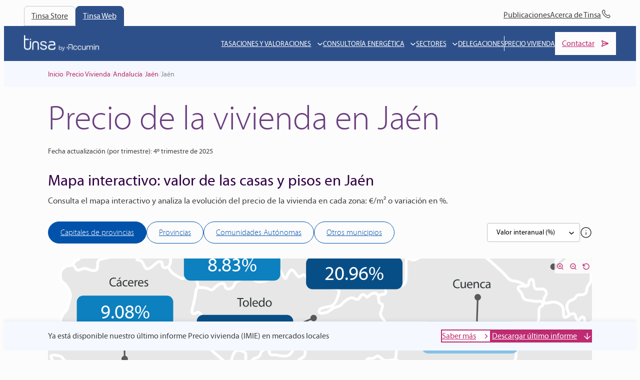

--- FILE ---
content_type: text/html; charset=UTF-8
request_url: https://www.tinsa.es/precio-vivienda/andalucia/jaen/jaen/
body_size: 103004
content:
<!DOCTYPE html>
<html lang="es">
<head>
	<meta charset="UTF-8" />
<script>
var gform;gform||(document.addEventListener("gform_main_scripts_loaded",function(){gform.scriptsLoaded=!0}),document.addEventListener("gform/theme/scripts_loaded",function(){gform.themeScriptsLoaded=!0}),window.addEventListener("DOMContentLoaded",function(){gform.domLoaded=!0}),gform={domLoaded:!1,scriptsLoaded:!1,themeScriptsLoaded:!1,isFormEditor:()=>"function"==typeof InitializeEditor,callIfLoaded:function(o){return!(!gform.domLoaded||!gform.scriptsLoaded||!gform.themeScriptsLoaded&&!gform.isFormEditor()||(gform.isFormEditor()&&console.warn("The use of gform.initializeOnLoaded() is deprecated in the form editor context and will be removed in Gravity Forms 3.1."),o(),0))},initializeOnLoaded:function(o){gform.callIfLoaded(o)||(document.addEventListener("gform_main_scripts_loaded",()=>{gform.scriptsLoaded=!0,gform.callIfLoaded(o)}),document.addEventListener("gform/theme/scripts_loaded",()=>{gform.themeScriptsLoaded=!0,gform.callIfLoaded(o)}),window.addEventListener("DOMContentLoaded",()=>{gform.domLoaded=!0,gform.callIfLoaded(o)}))},hooks:{action:{},filter:{}},addAction:function(o,r,e,t){gform.addHook("action",o,r,e,t)},addFilter:function(o,r,e,t){gform.addHook("filter",o,r,e,t)},doAction:function(o){gform.doHook("action",o,arguments)},applyFilters:function(o){return gform.doHook("filter",o,arguments)},removeAction:function(o,r){gform.removeHook("action",o,r)},removeFilter:function(o,r,e){gform.removeHook("filter",o,r,e)},addHook:function(o,r,e,t,n){null==gform.hooks[o][r]&&(gform.hooks[o][r]=[]);var d=gform.hooks[o][r];null==n&&(n=r+"_"+d.length),gform.hooks[o][r].push({tag:n,callable:e,priority:t=null==t?10:t})},doHook:function(r,o,e){var t;if(e=Array.prototype.slice.call(e,1),null!=gform.hooks[r][o]&&((o=gform.hooks[r][o]).sort(function(o,r){return o.priority-r.priority}),o.forEach(function(o){"function"!=typeof(t=o.callable)&&(t=window[t]),"action"==r?t.apply(null,e):e[0]=t.apply(null,e)})),"filter"==r)return e[0]},removeHook:function(o,r,t,n){var e;null!=gform.hooks[o][r]&&(e=(e=gform.hooks[o][r]).filter(function(o,r,e){return!!(null!=n&&n!=o.tag||null!=t&&t!=o.priority)}),gform.hooks[o][r]=e)}});
</script>

	<meta name="viewport" content="width=device-width, initial-scale=1" />
<meta name='robots' content='index, follow, max-image-preview:large, max-snippet:-1, max-video-preview:-1' />
    <!-- Start VWO Common Smartcode -->
    <script data-cfasync="false" nowprocket data-jetpack-boost="ignore" type='text/javascript'>
        var _vwo_clicks = 10;
    </script>
    <!-- End VWO Common Smartcode -->
        <!-- Start VWO Async SmartCode -->
    <link rel="preconnect" href="https://dev.visualwebsiteoptimizer.com" />
    <script data-cfasync="false" nowprocket data-jetpack-boost="ignore" type='text/javascript' id='vwoCode'>
        /* Fix: wp-rocket (application/ld+json) */
        window._vwo_code || (function () {
            var w=window,
            d=document;
            var account_id=818234,
            version=2.2,
            settings_tolerance=2000,
            library_tolerance=2500,
            use_existing_jquery=false,
            platform='web',
            hide_element='body',
            hide_element_style='opacity:0 !important;filter:alpha(opacity=0) !important;background:none !important';
            /* DO NOT EDIT BELOW THIS LINE */
            if(f=!1,v=d.querySelector('#vwoCode'),cc={},-1<d.URL.indexOf('__vwo_disable__')||w._vwo_code)return;try{var e=JSON.parse(localStorage.getItem('_vwo_'+account_id+'_config'));cc=e&&'object'==typeof e?e:{}}catch(e){}function r(t){try{return decodeURIComponent(t)}catch(e){return t}}var s=function(){var e={combination:[],combinationChoose:[],split:[],exclude:[],uuid:null,consent:null,optOut:null},t=d.cookie||'';if(!t)return e;for(var n,i,o=/(?:^|;\s*)(?:(_vis_opt_exp_(\d+)_combi=([^;]*))|(_vis_opt_exp_(\d+)_combi_choose=([^;]*))|(_vis_opt_exp_(\d+)_split=([^:;]*))|(_vis_opt_exp_(\d+)_exclude=[^;]*)|(_vis_opt_out=([^;]*))|(_vwo_global_opt_out=[^;]*)|(_vwo_uuid=([^;]*))|(_vwo_consent=([^;]*)))/g;null!==(n=o.exec(t));)try{n[1]?e.combination.push({id:n[2],value:r(n[3])}):n[4]?e.combinationChoose.push({id:n[5],value:r(n[6])}):n[7]?e.split.push({id:n[8],value:r(n[9])}):n[10]?e.exclude.push({id:n[11]}):n[12]?e.optOut=r(n[13]):n[14]?e.optOut=!0:n[15]?e.uuid=r(n[16]):n[17]&&(i=r(n[18]),e.consent=i&&3<=i.length?i.substring(0,3):null)}catch(e){}return e}();function i(){var e=function(){if(w.VWO&&Array.isArray(w.VWO))for(var e=0;e<w.VWO.length;e++){var t=w.VWO[e];if(Array.isArray(t)&&('setVisitorId'===t[0]||'setSessionId'===t[0]))return!0}return!1}(),t='a='+account_id+'&u='+encodeURIComponent(w._vis_opt_url||d.URL)+'&vn='+version+'&ph=1'+('undefined'!=typeof platform?'&p='+platform:'')+'&st='+w.performance.now();e||((n=function(){var e,t=[],n={},i=w.VWO&&w.VWO.appliedCampaigns||{};for(e in i){var o=i[e]&&i[e].v;o&&(t.push(e+'-'+o+'-1'),n[e]=!0)}if(s&&s.combination)for(var r=0;r<s.combination.length;r++){var a=s.combination[r];n[a.id]||t.push(a.id+'-'+a.value)}return t.join('|')}())&&(t+='&c='+n),(n=function(){var e=[],t={};if(s&&s.combinationChoose)for(var n=0;n<s.combinationChoose.length;n++){var i=s.combinationChoose[n];e.push(i.id+'-'+i.value),t[i.id]=!0}if(s&&s.split)for(var o=0;o<s.split.length;o++)t[(i=s.split[o]).id]||e.push(i.id+'-'+i.value);return e.join('|')}())&&(t+='&cc='+n),(n=function(){var e={},t=[];if(w.VWO&&Array.isArray(w.VWO))for(var n=0;n<w.VWO.length;n++){var i=w.VWO[n];if(Array.isArray(i)&&'setVariation'===i[0]&&i[1]&&Array.isArray(i[1]))for(var o=0;o<i[1].length;o++){var r,a=i[1][o];a&&'object'==typeof a&&(r=a.e,a=a.v,r&&a&&(e[r]=a))}}for(r in e)t.push(r+'-'+e[r]);return t.join('|')}())&&(t+='&sv='+n)),s&&s.optOut&&(t+='&o='+s.optOut);var n=function(){var e=[],t={};if(s&&s.exclude)for(var n=0;n<s.exclude.length;n++){var i=s.exclude[n];t[i.id]||(e.push(i.id),t[i.id]=!0)}return e.join('|')}();return n&&(t+='&e='+n),s&&s.uuid&&(t+='&id='+s.uuid),s&&s.consent&&(t+='&consent='+s.consent),w.name&&-1<w.name.indexOf('_vis_preview')&&(t+='&pM=true'),w.VWO&&w.VWO.ed&&(t+='&ed='+w.VWO.ed),t}code={nonce:v&&v.nonce,use_existing_jquery:function(){return'undefined'!=typeof use_existing_jquery?use_existing_jquery:void 0},library_tolerance:function(){return'undefined'!=typeof library_tolerance?library_tolerance:void 0},settings_tolerance:function(){return cc.sT||settings_tolerance},hide_element_style:function(){return'{'+(cc.hES||hide_element_style)+'}'},hide_element:function(){return performance.getEntriesByName('first-contentful-paint')[0]?'':'string'==typeof cc.hE?cc.hE:hide_element},getVersion:function(){return version},finish:function(e){var t;f||(f=!0,(t=d.getElementById('_vis_opt_path_hides'))&&t.parentNode.removeChild(t),e&&((new Image).src='https://dev.visualwebsiteoptimizer.com/ee.gif?a='+account_id+e))},finished:function(){return f},addScript:function(e){var t=d.createElement('script');t.type='text/javascript',e.src?t.src=e.src:t.text=e.text,v&&t.setAttribute('nonce',v.nonce),d.getElementsByTagName('head')[0].appendChild(t)},load:function(e,t){t=t||{};var n=new XMLHttpRequest;n.open('GET',e,!0),n.withCredentials=!t.dSC,n.responseType=t.responseType||'text',n.onload=function(){if(t.onloadCb)return t.onloadCb(n,e);200===n.status?_vwo_code.addScript({text:n.responseText}):_vwo_code.finish('&e=loading_failure:'+e)},n.onerror=function(){if(t.onerrorCb)return t.onerrorCb(e);_vwo_code.finish('&e=loading_failure:'+e)},n.send()},init:function(){var e,t=this.settings_tolerance();w._vwo_settings_timer=setTimeout(function(){_vwo_code.finish()},t),'body'!==this.hide_element()?(n=d.createElement('style'),e=(t=this.hide_element())?t+this.hide_element_style():'',t=d.getElementsByTagName('head')[0],n.setAttribute('id','_vis_opt_path_hides'),v&&n.setAttribute('nonce',v.nonce),n.setAttribute('type','text/css'),n.styleSheet?n.styleSheet.cssText=e:n.appendChild(d.createTextNode(e)),t.appendChild(n)):(n=d.getElementsByTagName('head')[0],(e=d.createElement('div')).style.cssText='z-index: 2147483647 !important;position: fixed !important;left: 0 !important;top: 0 !important;width: 100% !important;height: 100% !important;background: white !important;',e.setAttribute('id','_vis_opt_path_hides'),e.classList.add('_vis_hide_layer'),n.parentNode.insertBefore(e,n.nextSibling));var n='https://dev.visualwebsiteoptimizer.com/j.php?'+i();-1!==w.location.search.indexOf('_vwo_xhr')?this.addScript({src:n}):this.load(n+'&x=true',{l:1})}};w._vwo_code=code;code.init();})();
    </script>
    <!-- End VWO Async SmartCode -->
    
	<!-- This site is optimized with the Yoast SEO plugin v26.7 - https://yoast.com/wordpress/plugins/seo/ -->
	<meta name="description" content="Evolución y valoración del mercado inmobiliario en Jaén y sus barrios: mapa, precio por m2 y análisis." />
	<link rel="canonical" href="https://www.tinsa.es/precio-vivienda/andalucia/jaen/jaen/" />
	<meta property="og:locale" content="es_ES" />
	<meta property="og:type" content="article" />
	<meta property="og:title" content="Precio vivienda en la ciudad de Jaén" />
	<meta property="og:description" content="Evolución y valoración del mercado inmobiliario en Jaén y sus barrios: mapa, precio por m2 y análisis." />
	<meta property="og:url" content="https://www.tinsa.es/precio-vivienda/andalucia/jaen/jaen/" />
	<meta property="og:site_name" content="Tinsa" />
	<meta property="article:publisher" content="https://www.facebook.com/tinsatasaciones" />
	<meta property="og:image" content="https://www.tinsa.es/wp-content/uploads/media/tinsa_byaccumin_CMYK_vertical.webp" />
	<meta property="og:image:width" content="925" />
	<meta property="og:image:height" content="436" />
	<meta property="og:image:type" content="image/jpeg" />
	<meta name="twitter:card" content="summary_large_image" />
	<meta name="twitter:site" content="@tinsa" />
	<script type="application/ld+json" class="yoast-schema-graph">{"@context":"https://schema.org","@graph":[{"@type":"WebPage","@id":"https://www.tinsa.es/precio-vivienda/andalucia/jaen/jaen/","url":"https://www.tinsa.es/precio-vivienda/andalucia/jaen/jaen/","name":"Precio vivienda en la ciudad de Jaén","isPartOf":{"@id":"https://www.tinsa.es/#website"},"datePublished":"2025-03-31T06:03:49+00:00","description":"Evolución y valoración del mercado inmobiliario en Jaén y sus barrios: mapa, precio por m2 y análisis.","breadcrumb":{"@id":"https://www.tinsa.es/precio-vivienda/andalucia/jaen/jaen/#breadcrumb"},"inLanguage":"es","potentialAction":[{"@type":"ReadAction","target":["https://www.tinsa.es/precio-vivienda/andalucia/jaen/jaen/"]}]},{"@type":"BreadcrumbList","@id":"https://www.tinsa.es/precio-vivienda/andalucia/jaen/jaen/#breadcrumb","itemListElement":[{"@type":"ListItem","position":1,"name":"Portada","item":"https://www.tinsa.es/"},{"@type":"ListItem","position":2,"name":"Precio Vivienda","item":"https://www.tinsa.es/precio-vivienda/"},{"@type":"ListItem","position":3,"name":"Andalucía","item":"https://www.tinsa.es/precio-vivienda/andalucia/"},{"@type":"ListItem","position":4,"name":"Jaén","item":"https://www.tinsa.es/precio-vivienda/andalucia/jaen/"},{"@type":"ListItem","position":5,"name":"Jaén"}]},{"@type":"WebSite","@id":"https://www.tinsa.es/#website","url":"https://www.tinsa.es/","name":"Tinsa by Accumin","description":"Sociedad de Tasación","publisher":{"@id":"https://www.tinsa.es/#organization"},"alternateName":"tinsa.es","inLanguage":"es"},{"@type":"Organization","@id":"https://www.tinsa.es/#organization","name":"Tinsa by Accumin","url":"https://www.tinsa.es/","logo":{"@type":"ImageObject","inLanguage":"es","@id":"https://www.tinsa.es/#/schema/logo/image/","url":"https://www.tinsa.es/wp-content/uploads/media/tinsa_byaccumin_CMYK_vertical.webp","contentUrl":"https://www.tinsa.es/wp-content/uploads/media/tinsa_byaccumin_CMYK_vertical.webp","width":925,"height":436,"caption":"Tinsa by Accumin"},"image":{"@id":"https://www.tinsa.es/#/schema/logo/image/"},"sameAs":["https://www.facebook.com/tinsatasaciones","https://x.com/tinsa","https://www.linkedin.com/company/tinsa/"]}]}</script>
	<!-- / Yoast SEO plugin. -->


<title>Precio vivienda en la ciudad de Jaén</title>
<link data-rocket-prefetch href="https://www.clarity.ms" rel="dns-prefetch">
<link data-rocket-prefetch href="https://connect.facebook.net" rel="dns-prefetch">
<link data-rocket-prefetch href="https://www.googletagmanager.com" rel="dns-prefetch">
<link data-rocket-prefetch href="https://cdn-cookieyes.com" rel="dns-prefetch">

<link rel="alternate" title="oEmbed (JSON)" type="application/json+oembed" href="https://www.tinsa.es/wp-json/oembed/1.0/embed?url=https%3A%2F%2Fwww.tinsa.es%2Fprecio-vivienda%2Fandalucia%2Fjaen%2Fjaen%2F" />
<link rel="alternate" title="oEmbed (XML)" type="text/xml+oembed" href="https://www.tinsa.es/wp-json/oembed/1.0/embed?url=https%3A%2F%2Fwww.tinsa.es%2Fprecio-vivienda%2Fandalucia%2Fjaen%2Fjaen%2F&amp;format=xml" />
<style id='wp-img-auto-sizes-contain-inline-css'>
img:is([sizes=auto i],[sizes^="auto," i]){contain-intrinsic-size:3000px 1500px}
/*# sourceURL=wp-img-auto-sizes-contain-inline-css */
</style>
<style id='blockbase_font_faces-inline-css'>
/* vietnamese */
@font-face {
	font-family: 'Work Sans';
	font-style: italic;
	font-weight: 100 900;
	font-display: swap;
	src: url(https://www.tinsa.es/wp-content/themes/blockbase/assets/fonts/work-sans/work-sans-vietnamese-100-900-italic.woff2) format('woff2');
	unicode-range: U+0102-0103, U+0110-0111, U+0128-0129, U+0168-0169, U+01A0-01A1, U+01AF-01B0, U+1EA0-1EF9, U+20AB;
}

/* latin-ext */
@font-face {
	font-family: 'Work Sans';
	font-style: italic;
	font-weight: 100 900;
	font-display: swap;
	src: url(https://www.tinsa.es/wp-content/themes/blockbase/assets/fonts/work-sans/work-sans-latin-ext-100-900-italic.woff2) format('woff2');
	unicode-range: U+0100-024F, U+0259, U+1E00-1EFF, U+2020, U+20A0-20AB, U+20AD-20CF, U+2113, U+2C60-2C7F, U+A720-A7FF;
}

/* latin */
@font-face {
	font-family: 'Work Sans';
	font-style: italic;
	font-weight: 100 900;
	font-display: swap;
	src: url(https://www.tinsa.es/wp-content/themes/blockbase/assets/fonts/work-sans/work-sans-100-900-italic.woff2) format('woff2');
	unicode-range: U+0000-00FF, U+0131, U+0152-0153, U+02BB-02BC, U+02C6, U+02DA, U+02DC, U+2000-206F, U+2074, U+20AC, U+2122, U+2191, U+2193, U+2212, U+2215, U+FEFF, U+FFFD;
}

/* vietnamese */
@font-face {
	font-family: 'Work Sans';
	font-style: normal;
	font-weight: 100 900;
	font-display: swap;
	src: url(https://www.tinsa.es/wp-content/themes/blockbase/assets/fonts/work-sans/work-sans-vietnamese-100-900.woff2) format('woff2');
	unicode-range: U+0102-0103, U+0110-0111, U+0128-0129, U+0168-0169, U+01A0-01A1, U+01AF-01B0, U+1EA0-1EF9, U+20AB;
}

/* latin-ext */
@font-face {
	font-family: 'Work Sans';
	font-style: normal;
	font-weight: 100 900;
	font-display: swap;
	src: url(https://www.tinsa.es/wp-content/themes/blockbase/assets/fonts/work-sans/work-sans-latin-ext-100-900.woff2) format('woff2');
	unicode-range: U+0100-024F, U+0259, U+1E00-1EFF, U+2020, U+20A0-20AB, U+20AD-20CF, U+2113, U+2C60-2C7F, U+A720-A7FF;
}

/* latin */
@font-face {
	font-family: 'Work Sans';
	font-style: normal;
	font-weight: 100 900;
	font-display: swap;
	src: url(https://www.tinsa.es/wp-content/themes/blockbase/assets/fonts/work-sans/work-sans-100-900.woff2) format('woff2');
	unicode-range: U+0000-00FF, U+0131, U+0152-0153, U+02BB-02BC, U+02C6, U+02DA, U+02DC, U+2000-206F, U+2074, U+20AC, U+2122, U+2191, U+2193, U+2212, U+2215, U+FEFF, U+FFFD;
}
/*# sourceURL=blockbase_font_faces-inline-css */
</style>
<style id='wp-block-navigation-link-inline-css'>
.wp-block-navigation .wp-block-navigation-item__label{overflow-wrap:break-word}.wp-block-navigation .wp-block-navigation-item__description{display:none}.link-ui-tools{outline:1px solid #f0f0f0;padding:8px}.link-ui-block-inserter{padding-top:8px}.link-ui-block-inserter__back{margin-left:8px;text-transform:uppercase}
/*# sourceURL=https://www.tinsa.es/wp-includes/blocks/navigation-link/style.min.css */
</style>
<style id='wp-block-navigation-inline-css'>
.wp-block-navigation{position:relative}.wp-block-navigation ul{margin-bottom:0;margin-left:0;margin-top:0;padding-left:0}.wp-block-navigation ul,.wp-block-navigation ul li{list-style:none;padding:0}.wp-block-navigation .wp-block-navigation-item{align-items:center;background-color:inherit;display:flex;position:relative}.wp-block-navigation .wp-block-navigation-item .wp-block-navigation__submenu-container:empty{display:none}.wp-block-navigation .wp-block-navigation-item__content{display:block;z-index:1}.wp-block-navigation .wp-block-navigation-item__content.wp-block-navigation-item__content{color:inherit}.wp-block-navigation.has-text-decoration-underline .wp-block-navigation-item__content,.wp-block-navigation.has-text-decoration-underline .wp-block-navigation-item__content:active,.wp-block-navigation.has-text-decoration-underline .wp-block-navigation-item__content:focus{text-decoration:underline}.wp-block-navigation.has-text-decoration-line-through .wp-block-navigation-item__content,.wp-block-navigation.has-text-decoration-line-through .wp-block-navigation-item__content:active,.wp-block-navigation.has-text-decoration-line-through .wp-block-navigation-item__content:focus{text-decoration:line-through}.wp-block-navigation :where(a),.wp-block-navigation :where(a:active),.wp-block-navigation :where(a:focus){text-decoration:none}.wp-block-navigation .wp-block-navigation__submenu-icon{align-self:center;background-color:inherit;border:none;color:currentColor;display:inline-block;font-size:inherit;height:.6em;line-height:0;margin-left:.25em;padding:0;width:.6em}.wp-block-navigation .wp-block-navigation__submenu-icon svg{display:inline-block;stroke:currentColor;height:inherit;margin-top:.075em;width:inherit}.wp-block-navigation{--navigation-layout-justification-setting:flex-start;--navigation-layout-direction:row;--navigation-layout-wrap:wrap;--navigation-layout-justify:flex-start;--navigation-layout-align:center}.wp-block-navigation.is-vertical{--navigation-layout-direction:column;--navigation-layout-justify:initial;--navigation-layout-align:flex-start}.wp-block-navigation.no-wrap{--navigation-layout-wrap:nowrap}.wp-block-navigation.items-justified-center{--navigation-layout-justification-setting:center;--navigation-layout-justify:center}.wp-block-navigation.items-justified-center.is-vertical{--navigation-layout-align:center}.wp-block-navigation.items-justified-right{--navigation-layout-justification-setting:flex-end;--navigation-layout-justify:flex-end}.wp-block-navigation.items-justified-right.is-vertical{--navigation-layout-align:flex-end}.wp-block-navigation.items-justified-space-between{--navigation-layout-justification-setting:space-between;--navigation-layout-justify:space-between}.wp-block-navigation .has-child .wp-block-navigation__submenu-container{align-items:normal;background-color:inherit;color:inherit;display:flex;flex-direction:column;opacity:0;position:absolute;z-index:2}@media not (prefers-reduced-motion){.wp-block-navigation .has-child .wp-block-navigation__submenu-container{transition:opacity .1s linear}}.wp-block-navigation .has-child .wp-block-navigation__submenu-container{height:0;overflow:hidden;visibility:hidden;width:0}.wp-block-navigation .has-child .wp-block-navigation__submenu-container>.wp-block-navigation-item>.wp-block-navigation-item__content{display:flex;flex-grow:1;padding:.5em 1em}.wp-block-navigation .has-child .wp-block-navigation__submenu-container>.wp-block-navigation-item>.wp-block-navigation-item__content .wp-block-navigation__submenu-icon{margin-left:auto;margin-right:0}.wp-block-navigation .has-child .wp-block-navigation__submenu-container .wp-block-navigation-item__content{margin:0}.wp-block-navigation .has-child .wp-block-navigation__submenu-container{left:-1px;top:100%}@media (min-width:782px){.wp-block-navigation .has-child .wp-block-navigation__submenu-container .wp-block-navigation__submenu-container{left:100%;top:-1px}.wp-block-navigation .has-child .wp-block-navigation__submenu-container .wp-block-navigation__submenu-container:before{background:#0000;content:"";display:block;height:100%;position:absolute;right:100%;width:.5em}.wp-block-navigation .has-child .wp-block-navigation__submenu-container .wp-block-navigation__submenu-icon{margin-right:.25em}.wp-block-navigation .has-child .wp-block-navigation__submenu-container .wp-block-navigation__submenu-icon svg{transform:rotate(-90deg)}}.wp-block-navigation .has-child .wp-block-navigation-submenu__toggle[aria-expanded=true]~.wp-block-navigation__submenu-container,.wp-block-navigation .has-child:not(.open-on-click):hover>.wp-block-navigation__submenu-container,.wp-block-navigation .has-child:not(.open-on-click):not(.open-on-hover-click):focus-within>.wp-block-navigation__submenu-container{height:auto;min-width:200px;opacity:1;overflow:visible;visibility:visible;width:auto}.wp-block-navigation.has-background .has-child .wp-block-navigation__submenu-container{left:0;top:100%}@media (min-width:782px){.wp-block-navigation.has-background .has-child .wp-block-navigation__submenu-container .wp-block-navigation__submenu-container{left:100%;top:0}}.wp-block-navigation-submenu{display:flex;position:relative}.wp-block-navigation-submenu .wp-block-navigation__submenu-icon svg{stroke:currentColor}button.wp-block-navigation-item__content{background-color:initial;border:none;color:currentColor;font-family:inherit;font-size:inherit;font-style:inherit;font-weight:inherit;letter-spacing:inherit;line-height:inherit;text-align:left;text-transform:inherit}.wp-block-navigation-submenu__toggle{cursor:pointer}.wp-block-navigation-submenu__toggle[aria-expanded=true]+.wp-block-navigation__submenu-icon>svg,.wp-block-navigation-submenu__toggle[aria-expanded=true]>svg{transform:rotate(180deg)}.wp-block-navigation-item.open-on-click .wp-block-navigation-submenu__toggle{padding-left:0;padding-right:.85em}.wp-block-navigation-item.open-on-click .wp-block-navigation-submenu__toggle+.wp-block-navigation__submenu-icon{margin-left:-.6em;pointer-events:none}.wp-block-navigation-item.open-on-click button.wp-block-navigation-item__content:not(.wp-block-navigation-submenu__toggle){padding:0}.wp-block-navigation .wp-block-page-list,.wp-block-navigation__container,.wp-block-navigation__responsive-close,.wp-block-navigation__responsive-container,.wp-block-navigation__responsive-container-content,.wp-block-navigation__responsive-dialog{gap:inherit}:where(.wp-block-navigation.has-background .wp-block-navigation-item a:not(.wp-element-button)),:where(.wp-block-navigation.has-background .wp-block-navigation-submenu a:not(.wp-element-button)){padding:.5em 1em}:where(.wp-block-navigation .wp-block-navigation__submenu-container .wp-block-navigation-item a:not(.wp-element-button)),:where(.wp-block-navigation .wp-block-navigation__submenu-container .wp-block-navigation-submenu a:not(.wp-element-button)),:where(.wp-block-navigation .wp-block-navigation__submenu-container .wp-block-navigation-submenu button.wp-block-navigation-item__content),:where(.wp-block-navigation .wp-block-navigation__submenu-container .wp-block-pages-list__item button.wp-block-navigation-item__content){padding:.5em 1em}.wp-block-navigation.items-justified-right .wp-block-navigation__container .has-child .wp-block-navigation__submenu-container,.wp-block-navigation.items-justified-right .wp-block-page-list>.has-child .wp-block-navigation__submenu-container,.wp-block-navigation.items-justified-space-between .wp-block-page-list>.has-child:last-child .wp-block-navigation__submenu-container,.wp-block-navigation.items-justified-space-between>.wp-block-navigation__container>.has-child:last-child .wp-block-navigation__submenu-container{left:auto;right:0}.wp-block-navigation.items-justified-right .wp-block-navigation__container .has-child .wp-block-navigation__submenu-container .wp-block-navigation__submenu-container,.wp-block-navigation.items-justified-right .wp-block-page-list>.has-child .wp-block-navigation__submenu-container .wp-block-navigation__submenu-container,.wp-block-navigation.items-justified-space-between .wp-block-page-list>.has-child:last-child .wp-block-navigation__submenu-container .wp-block-navigation__submenu-container,.wp-block-navigation.items-justified-space-between>.wp-block-navigation__container>.has-child:last-child .wp-block-navigation__submenu-container .wp-block-navigation__submenu-container{left:-1px;right:-1px}@media (min-width:782px){.wp-block-navigation.items-justified-right .wp-block-navigation__container .has-child .wp-block-navigation__submenu-container .wp-block-navigation__submenu-container,.wp-block-navigation.items-justified-right .wp-block-page-list>.has-child .wp-block-navigation__submenu-container .wp-block-navigation__submenu-container,.wp-block-navigation.items-justified-space-between .wp-block-page-list>.has-child:last-child .wp-block-navigation__submenu-container .wp-block-navigation__submenu-container,.wp-block-navigation.items-justified-space-between>.wp-block-navigation__container>.has-child:last-child .wp-block-navigation__submenu-container .wp-block-navigation__submenu-container{left:auto;right:100%}}.wp-block-navigation:not(.has-background) .wp-block-navigation__submenu-container{background-color:#fff;border:1px solid #00000026}.wp-block-navigation.has-background .wp-block-navigation__submenu-container{background-color:inherit}.wp-block-navigation:not(.has-text-color) .wp-block-navigation__submenu-container{color:#000}.wp-block-navigation__container{align-items:var(--navigation-layout-align,initial);display:flex;flex-direction:var(--navigation-layout-direction,initial);flex-wrap:var(--navigation-layout-wrap,wrap);justify-content:var(--navigation-layout-justify,initial);list-style:none;margin:0;padding-left:0}.wp-block-navigation__container .is-responsive{display:none}.wp-block-navigation__container:only-child,.wp-block-page-list:only-child{flex-grow:1}@keyframes overlay-menu__fade-in-animation{0%{opacity:0;transform:translateY(.5em)}to{opacity:1;transform:translateY(0)}}.wp-block-navigation__responsive-container{bottom:0;display:none;left:0;position:fixed;right:0;top:0}.wp-block-navigation__responsive-container :where(.wp-block-navigation-item a){color:inherit}.wp-block-navigation__responsive-container .wp-block-navigation__responsive-container-content{align-items:var(--navigation-layout-align,initial);display:flex;flex-direction:var(--navigation-layout-direction,initial);flex-wrap:var(--navigation-layout-wrap,wrap);justify-content:var(--navigation-layout-justify,initial)}.wp-block-navigation__responsive-container:not(.is-menu-open.is-menu-open){background-color:inherit!important;color:inherit!important}.wp-block-navigation__responsive-container.is-menu-open{background-color:inherit;display:flex;flex-direction:column}@media not (prefers-reduced-motion){.wp-block-navigation__responsive-container.is-menu-open{animation:overlay-menu__fade-in-animation .1s ease-out;animation-fill-mode:forwards}}.wp-block-navigation__responsive-container.is-menu-open{overflow:auto;padding:clamp(1rem,var(--wp--style--root--padding-top),20rem) clamp(1rem,var(--wp--style--root--padding-right),20rem) clamp(1rem,var(--wp--style--root--padding-bottom),20rem) clamp(1rem,var(--wp--style--root--padding-left),20rem);z-index:100000}.wp-block-navigation__responsive-container.is-menu-open .wp-block-navigation__responsive-container-content{align-items:var(--navigation-layout-justification-setting,inherit);display:flex;flex-direction:column;flex-wrap:nowrap;overflow:visible;padding-top:calc(2rem + 24px)}.wp-block-navigation__responsive-container.is-menu-open .wp-block-navigation__responsive-container-content,.wp-block-navigation__responsive-container.is-menu-open .wp-block-navigation__responsive-container-content .wp-block-navigation__container,.wp-block-navigation__responsive-container.is-menu-open .wp-block-navigation__responsive-container-content .wp-block-page-list{justify-content:flex-start}.wp-block-navigation__responsive-container.is-menu-open .wp-block-navigation__responsive-container-content .wp-block-navigation__submenu-icon{display:none}.wp-block-navigation__responsive-container.is-menu-open .wp-block-navigation__responsive-container-content .has-child .wp-block-navigation__submenu-container{border:none;height:auto;min-width:200px;opacity:1;overflow:initial;padding-left:2rem;padding-right:2rem;position:static;visibility:visible;width:auto}.wp-block-navigation__responsive-container.is-menu-open .wp-block-navigation__responsive-container-content .wp-block-navigation__container,.wp-block-navigation__responsive-container.is-menu-open .wp-block-navigation__responsive-container-content .wp-block-navigation__submenu-container{gap:inherit}.wp-block-navigation__responsive-container.is-menu-open .wp-block-navigation__responsive-container-content .wp-block-navigation__submenu-container{padding-top:var(--wp--style--block-gap,2em)}.wp-block-navigation__responsive-container.is-menu-open .wp-block-navigation__responsive-container-content .wp-block-navigation-item__content{padding:0}.wp-block-navigation__responsive-container.is-menu-open .wp-block-navigation__responsive-container-content .wp-block-navigation-item,.wp-block-navigation__responsive-container.is-menu-open .wp-block-navigation__responsive-container-content .wp-block-navigation__container,.wp-block-navigation__responsive-container.is-menu-open .wp-block-navigation__responsive-container-content .wp-block-page-list{align-items:var(--navigation-layout-justification-setting,initial);display:flex;flex-direction:column}.wp-block-navigation__responsive-container.is-menu-open .wp-block-navigation-item,.wp-block-navigation__responsive-container.is-menu-open .wp-block-navigation-item .wp-block-navigation__submenu-container,.wp-block-navigation__responsive-container.is-menu-open .wp-block-navigation__container,.wp-block-navigation__responsive-container.is-menu-open .wp-block-page-list{background:#0000!important;color:inherit!important}.wp-block-navigation__responsive-container.is-menu-open .wp-block-navigation__submenu-container.wp-block-navigation__submenu-container.wp-block-navigation__submenu-container.wp-block-navigation__submenu-container{left:auto;right:auto}@media (min-width:600px){.wp-block-navigation__responsive-container:not(.hidden-by-default):not(.is-menu-open){background-color:inherit;display:block;position:relative;width:100%;z-index:auto}.wp-block-navigation__responsive-container:not(.hidden-by-default):not(.is-menu-open) .wp-block-navigation__responsive-container-close{display:none}.wp-block-navigation__responsive-container.is-menu-open .wp-block-navigation__submenu-container.wp-block-navigation__submenu-container.wp-block-navigation__submenu-container.wp-block-navigation__submenu-container{left:0}}.wp-block-navigation:not(.has-background) .wp-block-navigation__responsive-container.is-menu-open{background-color:#fff}.wp-block-navigation:not(.has-text-color) .wp-block-navigation__responsive-container.is-menu-open{color:#000}.wp-block-navigation__toggle_button_label{font-size:1rem;font-weight:700}.wp-block-navigation__responsive-container-close,.wp-block-navigation__responsive-container-open{background:#0000;border:none;color:currentColor;cursor:pointer;margin:0;padding:0;text-transform:inherit;vertical-align:middle}.wp-block-navigation__responsive-container-close svg,.wp-block-navigation__responsive-container-open svg{fill:currentColor;display:block;height:24px;pointer-events:none;width:24px}.wp-block-navigation__responsive-container-open{display:flex}.wp-block-navigation__responsive-container-open.wp-block-navigation__responsive-container-open.wp-block-navigation__responsive-container-open{font-family:inherit;font-size:inherit;font-weight:inherit}@media (min-width:600px){.wp-block-navigation__responsive-container-open:not(.always-shown){display:none}}.wp-block-navigation__responsive-container-close{position:absolute;right:0;top:0;z-index:2}.wp-block-navigation__responsive-container-close.wp-block-navigation__responsive-container-close.wp-block-navigation__responsive-container-close{font-family:inherit;font-size:inherit;font-weight:inherit}.wp-block-navigation__responsive-close{width:100%}.has-modal-open .wp-block-navigation__responsive-close{margin-left:auto;margin-right:auto;max-width:var(--wp--style--global--wide-size,100%)}.wp-block-navigation__responsive-close:focus{outline:none}.is-menu-open .wp-block-navigation__responsive-close,.is-menu-open .wp-block-navigation__responsive-container-content,.is-menu-open .wp-block-navigation__responsive-dialog{box-sizing:border-box}.wp-block-navigation__responsive-dialog{position:relative}.has-modal-open .admin-bar .is-menu-open .wp-block-navigation__responsive-dialog{margin-top:46px}@media (min-width:782px){.has-modal-open .admin-bar .is-menu-open .wp-block-navigation__responsive-dialog{margin-top:32px}}html.has-modal-open{overflow:hidden}
/*# sourceURL=https://www.tinsa.es/wp-includes/blocks/navigation/style.min.css */
</style>
<style id='wp-block-spacer-inline-css'>
.wp-block-spacer{clear:both}
/*# sourceURL=https://www.tinsa.es/wp-includes/blocks/spacer/style.min.css */
</style>
<style id='wp-block-template-part-theme-inline-css'>
:root :where(.wp-block-template-part.has-background){margin-bottom:0;margin-top:0;padding:1.25em 2.375em}
/*# sourceURL=https://www.tinsa.es/wp-includes/blocks/template-part/theme.min.css */
</style>
<style id='wp-block-group-inline-css'>
.wp-block-group{box-sizing:border-box}:where(.wp-block-group.wp-block-group-is-layout-constrained){position:relative}
/*# sourceURL=https://www.tinsa.es/wp-includes/blocks/group/style.min.css */
</style>
<style id='wp-block-group-theme-inline-css'>
:where(.wp-block-group.has-background){padding:1.25em 2.375em}
/*# sourceURL=https://www.tinsa.es/wp-includes/blocks/group/theme.min.css */
</style>
<style id='wp-block-paragraph-inline-css'>
.is-small-text{font-size:.875em}.is-regular-text{font-size:1em}.is-large-text{font-size:2.25em}.is-larger-text{font-size:3em}.has-drop-cap:not(:focus):first-letter{float:left;font-size:8.4em;font-style:normal;font-weight:100;line-height:.68;margin:.05em .1em 0 0;text-transform:uppercase}body.rtl .has-drop-cap:not(:focus):first-letter{float:none;margin-left:.1em}p.has-drop-cap.has-background{overflow:hidden}:root :where(p.has-background){padding:1.25em 2.375em}:where(p.has-text-color:not(.has-link-color)) a{color:inherit}p.has-text-align-left[style*="writing-mode:vertical-lr"],p.has-text-align-right[style*="writing-mode:vertical-rl"]{rotate:180deg}
/*# sourceURL=https://www.tinsa.es/wp-includes/blocks/paragraph/style.min.css */
</style>
<link data-minify="1" rel='stylesheet' id='gssmoothscrollto-css' href='https://www.tinsa.es/wp-content/cache/min/1/wp-content/plugins/greenshift-animation-and-page-builder-blocks/libs/scrollto/index.css?ver=1768811346' media='all' />
<link data-minify="1" rel='stylesheet' id='tinsa-imie-maps-styles-css' href='https://www.tinsa.es/wp-content/cache/min/1/wp-content/plugins/tinsa-imie/assets/css/tinsa-imie-maps.css?ver=1768821393' media='all' />
<link data-minify="1" rel='stylesheet' id='apexcharts-styles-css' href='https://www.tinsa.es/wp-content/cache/min/1/wp-content/plugins/tinsa-imie/assets/js/apexcharts/apexcharts.css?ver=1768821393' media='all' />
<link data-minify="1" rel='stylesheet' id='tinsa-imie-charts-styles-css' href='https://www.tinsa.es/wp-content/cache/min/1/wp-content/plugins/tinsa-imie/assets/css/tinsa-imie-charts.css?ver=1768821393' media='all' />
<link data-minify="1" rel='stylesheet' id='tinsa-imie-sidebar-styles-css' href='https://www.tinsa.es/wp-content/cache/min/1/wp-content/plugins/tinsa-imie/assets/css/tinsa-imie-sidebar.css?ver=1768821393' media='all' />
<style id='wp-block-separator-inline-css'>
@charset "UTF-8";.wp-block-separator{border:none;border-top:2px solid}:root :where(.wp-block-separator.is-style-dots){height:auto;line-height:1;text-align:center}:root :where(.wp-block-separator.is-style-dots):before{color:currentColor;content:"···";font-family:serif;font-size:1.5em;letter-spacing:2em;padding-left:2em}.wp-block-separator.is-style-dots{background:none!important;border:none!important}
/*# sourceURL=https://www.tinsa.es/wp-includes/blocks/separator/style.min.css */
</style>
<style id='wp-block-separator-theme-inline-css'>
.wp-block-separator.has-css-opacity{opacity:.4}.wp-block-separator{border:none;border-bottom:2px solid;margin-left:auto;margin-right:auto}.wp-block-separator.has-alpha-channel-opacity{opacity:1}.wp-block-separator:not(.is-style-wide):not(.is-style-dots){width:100px}.wp-block-separator.has-background:not(.is-style-dots){border-bottom:none;height:1px}.wp-block-separator.has-background:not(.is-style-wide):not(.is-style-dots){height:2px}
/*# sourceURL=https://www.tinsa.es/wp-includes/blocks/separator/theme.min.css */
</style>
<link data-minify="1" rel='stylesheet' id='gform_basic-css' href='https://www.tinsa.es/wp-content/cache/min/1/wp-content/plugins/gravityforms/assets/css/dist/basic.min.css?ver=1768818207' media='all' />
<link rel='stylesheet' id='gform_theme_components-css' href='https://www.tinsa.es/wp-content/plugins/gravityforms/assets/css/dist/theme-components.min.css?ver=2.9.25' media='all' />
<link rel='stylesheet' id='gform_theme-css' href='https://www.tinsa.es/wp-content/plugins/gravityforms/assets/css/dist/theme.min.css?ver=2.9.25' media='all' />
<style id='wp-block-heading-inline-css'>
h1:where(.wp-block-heading).has-background,h2:where(.wp-block-heading).has-background,h3:where(.wp-block-heading).has-background,h4:where(.wp-block-heading).has-background,h5:where(.wp-block-heading).has-background,h6:where(.wp-block-heading).has-background{padding:1.25em 2.375em}h1.has-text-align-left[style*=writing-mode]:where([style*=vertical-lr]),h1.has-text-align-right[style*=writing-mode]:where([style*=vertical-rl]),h2.has-text-align-left[style*=writing-mode]:where([style*=vertical-lr]),h2.has-text-align-right[style*=writing-mode]:where([style*=vertical-rl]),h3.has-text-align-left[style*=writing-mode]:where([style*=vertical-lr]),h3.has-text-align-right[style*=writing-mode]:where([style*=vertical-rl]),h4.has-text-align-left[style*=writing-mode]:where([style*=vertical-lr]),h4.has-text-align-right[style*=writing-mode]:where([style*=vertical-rl]),h5.has-text-align-left[style*=writing-mode]:where([style*=vertical-lr]),h5.has-text-align-right[style*=writing-mode]:where([style*=vertical-rl]),h6.has-text-align-left[style*=writing-mode]:where([style*=vertical-lr]),h6.has-text-align-right[style*=writing-mode]:where([style*=vertical-rl]){rotate:180deg}
/*# sourceURL=https://www.tinsa.es/wp-includes/blocks/heading/style.min.css */
</style>
<style id='wp-emoji-styles-inline-css'>

	img.wp-smiley, img.emoji {
		display: inline !important;
		border: none !important;
		box-shadow: none !important;
		height: 1em !important;
		width: 1em !important;
		margin: 0 0.07em !important;
		vertical-align: -0.1em !important;
		background: none !important;
		padding: 0 !important;
	}
/*# sourceURL=wp-emoji-styles-inline-css */
</style>
<style id='wp-block-library-inline-css'>
:root{--wp-block-synced-color:#7a00df;--wp-block-synced-color--rgb:122,0,223;--wp-bound-block-color:var(--wp-block-synced-color);--wp-editor-canvas-background:#ddd;--wp-admin-theme-color:#007cba;--wp-admin-theme-color--rgb:0,124,186;--wp-admin-theme-color-darker-10:#006ba1;--wp-admin-theme-color-darker-10--rgb:0,107,160.5;--wp-admin-theme-color-darker-20:#005a87;--wp-admin-theme-color-darker-20--rgb:0,90,135;--wp-admin-border-width-focus:2px}@media (min-resolution:192dpi){:root{--wp-admin-border-width-focus:1.5px}}.wp-element-button{cursor:pointer}:root .has-very-light-gray-background-color{background-color:#eee}:root .has-very-dark-gray-background-color{background-color:#313131}:root .has-very-light-gray-color{color:#eee}:root .has-very-dark-gray-color{color:#313131}:root .has-vivid-green-cyan-to-vivid-cyan-blue-gradient-background{background:linear-gradient(135deg,#00d084,#0693e3)}:root .has-purple-crush-gradient-background{background:linear-gradient(135deg,#34e2e4,#4721fb 50%,#ab1dfe)}:root .has-hazy-dawn-gradient-background{background:linear-gradient(135deg,#faaca8,#dad0ec)}:root .has-subdued-olive-gradient-background{background:linear-gradient(135deg,#fafae1,#67a671)}:root .has-atomic-cream-gradient-background{background:linear-gradient(135deg,#fdd79a,#004a59)}:root .has-nightshade-gradient-background{background:linear-gradient(135deg,#330968,#31cdcf)}:root .has-midnight-gradient-background{background:linear-gradient(135deg,#020381,#2874fc)}:root{--wp--preset--font-size--normal:16px;--wp--preset--font-size--huge:42px}.has-regular-font-size{font-size:1em}.has-larger-font-size{font-size:2.625em}.has-normal-font-size{font-size:var(--wp--preset--font-size--normal)}.has-huge-font-size{font-size:var(--wp--preset--font-size--huge)}.has-text-align-center{text-align:center}.has-text-align-left{text-align:left}.has-text-align-right{text-align:right}.has-fit-text{white-space:nowrap!important}#end-resizable-editor-section{display:none}.aligncenter{clear:both}.items-justified-left{justify-content:flex-start}.items-justified-center{justify-content:center}.items-justified-right{justify-content:flex-end}.items-justified-space-between{justify-content:space-between}.screen-reader-text{border:0;clip-path:inset(50%);height:1px;margin:-1px;overflow:hidden;padding:0;position:absolute;width:1px;word-wrap:normal!important}.screen-reader-text:focus{background-color:#ddd;clip-path:none;color:#444;display:block;font-size:1em;height:auto;left:5px;line-height:normal;padding:15px 23px 14px;text-decoration:none;top:5px;width:auto;z-index:100000}html :where(.has-border-color){border-style:solid}html :where([style*=border-top-color]){border-top-style:solid}html :where([style*=border-right-color]){border-right-style:solid}html :where([style*=border-bottom-color]){border-bottom-style:solid}html :where([style*=border-left-color]){border-left-style:solid}html :where([style*=border-width]){border-style:solid}html :where([style*=border-top-width]){border-top-style:solid}html :where([style*=border-right-width]){border-right-style:solid}html :where([style*=border-bottom-width]){border-bottom-style:solid}html :where([style*=border-left-width]){border-left-style:solid}html :where(img[class*=wp-image-]){height:auto;max-width:100%}:where(figure){margin:0 0 1em}html :where(.is-position-sticky){--wp-admin--admin-bar--position-offset:var(--wp-admin--admin-bar--height,0px)}@media screen and (max-width:600px){html :where(.is-position-sticky){--wp-admin--admin-bar--position-offset:0px}}
/*# sourceURL=/wp-includes/css/dist/block-library/common.min.css */
</style>
<style id='greenshift-global-css-inline-css'>
body .wp-block-button .wp-block-button__link{background-color:var(--wp--preset--color--btc-primary,#0046f6);}body .wp-block-button .wp-block-button__link:hover{background-color:var(--wp--preset--color--btc-tertiary,#b3d9ff) !important;}body .wp-block-button .wp-block-button__link{color:var(--wp--preset--color--base,#ffffff);}body .wp-block-button .wp-block-button__link:hover{color:var(--wp--preset--color--btc-primary,#0046f6);}body .wp-block-button .wp-block-button__link a,body .wp-block-button .wp-block-button__link .wp-block a{color:var(--wp--preset--color--base,#ffffff);}body .wp-block-button .wp-block-button__link a:hover,body .wp-block-button .wp-block-button__link .wp-block a:hover{color:var(--wp--preset--color--btc-primary,#0046f6);}body .wp-block-button .wp-block-button__link,body .wp-block-button .wp-block-button__link svg,body .wp-block-button .wp-block-button__link path{fill:var(--wp--preset--color--base,#ffffff)!important;}body .wp-block-button .wp-block-button__link:hover,body .wp-block-button .wp-block-button__link:hover svg,body .wp-block-button .wp-block-button__link:hover path{fill:var(--wp--preset--color--btc-primary,#0046f6)!important;}body .wp-element-button{background-color:var(--wp--preset--color--btc-primary,#0046f6);}body .wp-element-button:hover{background-color:var(--wp--preset--color--btc-tertiary,#b3d9ff) !important;}body .wp-element-button{color:var(--wp--preset--color--base,#ffffff);}body .wp-element-button:hover{color:var(--wp--preset--color--btc-primary,#0046f6);}body .wp-element-button a,body .wp-element-button .wp-block a{color:var(--wp--preset--color--base,#ffffff);}body .wp-element-button a:hover,body .wp-element-button .wp-block a:hover{color:var(--wp--preset--color--btc-primary,#0046f6);}body .wp-element-button,body .wp-element-button svg,body .wp-element-button path{fill:var(--wp--preset--color--base,#ffffff)!important;}body .wp-element-button:hover,body .wp-element-button:hover svg,body .wp-element-button:hover path{fill:var(--wp--preset--color--btc-primary,#0046f6)!important;}
/*# sourceURL=greenshift-global-css-inline-css */
</style>
<link data-minify="1" rel='stylesheet' id='wptm365291-multi-block-content-related-posts-css' href='https://www.tinsa.es/wp-content/cache/min/1/wp-content/plugins/tinsa-custom-blocks/build/blocks/content-related-posts/style-index.css?ver=1768811346' media='all' />
<link data-minify="1" rel='stylesheet' id='wptm365291-multi-block-glosario-related-posts-css' href='https://www.tinsa.es/wp-content/cache/min/1/wp-content/plugins/tinsa-custom-blocks/build/blocks/glosario-related-posts/style-index.css?ver=1768811346' media='all' />
<link data-minify="1" rel='stylesheet' id='tinsa-blocks-style-css' href='https://www.tinsa.es/wp-content/cache/min/1/wp-content/themes/tinsa/assets/css/blocks.css?ver=1768811346' media='all' />
<link data-minify="1" rel='stylesheet' id='tinsa-fonts-style-css' href='https://www.tinsa.es/wp-content/cache/min/1/wp-content/themes/tinsa/assets/css/fonts.css?ver=1768811346' media='all' />
<style id='global-styles-inline-css'>
:root{--wp--preset--aspect-ratio--square: 1;--wp--preset--aspect-ratio--4-3: 4/3;--wp--preset--aspect-ratio--3-4: 3/4;--wp--preset--aspect-ratio--3-2: 3/2;--wp--preset--aspect-ratio--2-3: 2/3;--wp--preset--aspect-ratio--16-9: 16/9;--wp--preset--aspect-ratio--9-16: 9/16;--wp--preset--color--black: #000000;--wp--preset--color--cyan-bluish-gray: #abb8c3;--wp--preset--color--white: #ffffff;--wp--preset--color--pale-pink: #f78da7;--wp--preset--color--vivid-red: #cf2e2e;--wp--preset--color--luminous-vivid-orange: #ff6900;--wp--preset--color--luminous-vivid-amber: #fcb900;--wp--preset--color--light-green-cyan: #7bdcb5;--wp--preset--color--vivid-green-cyan: #00d084;--wp--preset--color--pale-cyan-blue: #8ed1fc;--wp--preset--color--vivid-cyan-blue: #0693e3;--wp--preset--color--vivid-purple: #9b51e0;--wp--preset--color--accumin-primary-1000: #42005a;--wp--preset--color--accumin-primary-1200: #310045;--wp--preset--color--accumin-primary-800: #8924ae;--wp--preset--color--accumin-primary-500: #ba5add;--wp--preset--color--accumin-primary-200: #d7ade6;--wp--preset--color--accumin-primary-100: #f6edfa;--wp--preset--color--accumin-secondary-900: #0046f6;--wp--preset--color--accumin-secondary-1100: #0038c7;--wp--preset--color--accumin-secondary-500: #5283cf;--wp--preset--color--accumin-secondary-300: #8eabf3;--wp--preset--color--accumin-secondary-100: #becff8;--wp--preset--color--accumin-secondary-50: #e5ecfe;--wp--preset--color--accumin-tertiary-900: #6f6e77;--wp--preset--color--accumin-tertiary-950: #1a1523;--wp--preset--color--accumin-tertiary-850: #86848d;--wp--preset--color--accumin-tertiary-800: #6f6e77;--wp--preset--color--accumin-tertiary-700: #c8c7cb;--wp--preset--color--accumin-tertiary-600: #dcdbdd;--wp--preset--color--accumin-tertiary-500: #e4e2e4;--wp--preset--color--accumin-tertiary-400: #e9e8ea;--wp--preset--color--accumin-tertiary-300: #eeedef;--wp--preset--color--accumin-tertiary-200: #f4f2f4;--wp--preset--color--accumin-tertiary-100: #f9f8f9;--wp--preset--color--accumin-tertiary-50: #fdfcfd;--wp--preset--color--accumin-accent-sand-100: #ffd9c0;--wp--preset--color--accumin-accent-sand-200: #ffb483;--wp--preset--color--accumin-accent-sand-50: #fcefe7;--wp--preset--color--accumin-accent-sky-100: #b3d9ff;--wp--preset--color--accumin-accent-sky-200: #97cbff;--wp--preset--color--accumin-accent-sky-50: #e9f3fd;--wp--preset--color--accumin-accent-hot-coral-700: #ff0055;--wp--preset--color--accumin-accent-hot-coral-100: #f7b5cb;--wp--preset--color--accumin-accent-hot-coral-50: #fdedf2;--wp--preset--color--accumin-functional-success-600: #4caf50;--wp--preset--color--accumin-functional-success-50: #e8f5e9;--wp--preset--color--accumin-functional-error-800: #d43a2f;--wp--preset--color--accumin-functional-error-50: #fee4e2;--wp--preset--color--accumin-functional-warning-800: #ffb224;--wp--preset--color--accumin-functional-warning-50: #fff9ed;--wp--preset--color--violet: #6b3f81;--wp--preset--color--contrast-25: #bfbfbf;--wp--preset--color--contrast-75: #404040;--wp--preset--color--tinsa-web-blue: #0052aa;--wp--preset--color--tinsa-blue: #2e508a;--wp--preset--color--tinsa-blue-75: #3F68AC;--wp--preset--color--tinsa-blue-50: #7da1dd;--wp--preset--color--tinsa-blue-25: #d8e6fe;--wp--preset--color--tinsa-blue-10: #f5f8ff;--wp--preset--color--infographic-berry: #a9009c;--wp--preset--color--btc-secondary: #ffd9c0;--wp--preset--color--btc-tertiary: #b3d9ff;--wp--preset--color--semantic-error: #f50c10;--wp--preset--color--semantic-info: #eaf5ff;--wp--preset--color--blue-10: #F5F8FF;--wp--preset--color--blue-25: #D8E6FE;--wp--preset--color--purple-25: #C8B8CE;--wp--preset--color--coral: #FF0055;--wp--preset--color--raspberry: #BE2B72;--wp--preset--color--raspberry-75: #D44B8E;--wp--preset--color--blue-c: #0085CA;--wp--preset--color--blue-u: #0083c3;--wp--preset--color--280-c: #012169;--wp--preset--color--326-c: #00b2a9;--wp--preset--color--213-c: #e31c79;--wp--preset--gradient--vivid-cyan-blue-to-vivid-purple: linear-gradient(135deg,rgb(6,147,227) 0%,rgb(155,81,224) 100%);--wp--preset--gradient--light-green-cyan-to-vivid-green-cyan: linear-gradient(135deg,rgb(122,220,180) 0%,rgb(0,208,130) 100%);--wp--preset--gradient--luminous-vivid-amber-to-luminous-vivid-orange: linear-gradient(135deg,rgb(252,185,0) 0%,rgb(255,105,0) 100%);--wp--preset--gradient--luminous-vivid-orange-to-vivid-red: linear-gradient(135deg,rgb(255,105,0) 0%,rgb(207,46,46) 100%);--wp--preset--gradient--very-light-gray-to-cyan-bluish-gray: linear-gradient(135deg,rgb(238,238,238) 0%,rgb(169,184,195) 100%);--wp--preset--gradient--cool-to-warm-spectrum: linear-gradient(135deg,rgb(74,234,220) 0%,rgb(151,120,209) 20%,rgb(207,42,186) 40%,rgb(238,44,130) 60%,rgb(251,105,98) 80%,rgb(254,248,76) 100%);--wp--preset--gradient--blush-light-purple: linear-gradient(135deg,rgb(255,206,236) 0%,rgb(152,150,240) 100%);--wp--preset--gradient--blush-bordeaux: linear-gradient(135deg,rgb(254,205,165) 0%,rgb(254,45,45) 50%,rgb(107,0,62) 100%);--wp--preset--gradient--luminous-dusk: linear-gradient(135deg,rgb(255,203,112) 0%,rgb(199,81,192) 50%,rgb(65,88,208) 100%);--wp--preset--gradient--pale-ocean: linear-gradient(135deg,rgb(255,245,203) 0%,rgb(182,227,212) 50%,rgb(51,167,181) 100%);--wp--preset--gradient--electric-grass: linear-gradient(135deg,rgb(202,248,128) 0%,rgb(113,206,126) 100%);--wp--preset--gradient--midnight: linear-gradient(135deg,rgb(2,3,129) 0%,rgb(40,116,252) 100%);--wp--preset--font-size--small: 13px;--wp--preset--font-size--medium: clamp(14px, 0.875rem + ((1vw - 3.2px) * 0.536), 20px);--wp--preset--font-size--large: clamp(22.041px, 1.378rem + ((1vw - 3.2px) * 1.246), 36px);--wp--preset--font-size--x-large: clamp(25.014px, 1.563rem + ((1vw - 3.2px) * 1.517), 42px);--wp--preset--font-size--p-detail: 12px;--wp--preset--font-size--p-small: 14px;--wp--preset--font-size--p-medium: clamp(14px, 0.875rem + ((1vw - 3.2px) * 0.179), 16px);--wp--preset--font-size--p-large: clamp(14px, 0.875rem + ((1vw - 3.2px) * 0.357), 18px);--wp--preset--font-size--h-small: clamp(18px, 1.125rem + ((1vw - 3.2px) * 0.536), 24px);--wp--preset--font-size--h-medium-small: clamp(24px, 1.5rem + ((1vw - 3.2px) * 0.357), 28px);--wp--preset--font-size--h-medium: clamp(24px, 1.5rem + ((1vw - 3.2px) * 0.714), 32px);--wp--preset--font-size--h-large: clamp(32px, 2rem + ((1vw - 3.2px) * 0.714), 40px);--wp--preset--font-size--h-xlarge: clamp(40px, 2.5rem + ((1vw - 3.2px) * 0.714), 48px);--wp--preset--font-size--h-largest: clamp(48px, 3rem + ((1vw - 3.2px) * 2.143), 72px);--wp--preset--font-family--work-sans-tinsa: 'Work Sans Tinsa', sans-serif;--wp--preset--spacing--20: 0.44rem;--wp--preset--spacing--30: 0.67rem;--wp--preset--spacing--40: 1rem;--wp--preset--spacing--50: 1.5rem;--wp--preset--spacing--60: 2.25rem;--wp--preset--spacing--70: 3.38rem;--wp--preset--spacing--80: 5.06rem;--wp--preset--shadow--natural: 6px 6px 9px rgba(0, 0, 0, 0.2);--wp--preset--shadow--deep: 12px 12px 50px rgba(0, 0, 0, 0.4);--wp--preset--shadow--sharp: 6px 6px 0px rgba(0, 0, 0, 0.2);--wp--preset--shadow--outlined: 6px 6px 0px -3px rgb(255, 255, 255), 6px 6px rgb(0, 0, 0);--wp--preset--shadow--crisp: 6px 6px 0px rgb(0, 0, 0);--wp--custom--opt-out-of-parent-style-variations: ;--wp--custom--alignment--aligned-max-width: 50%;--wp--custom--button--border--color: var(--wp--custom--color--primary);--wp--custom--button--border--radius: 4px;--wp--custom--button--border--style: solid;--wp--custom--button--border--width: 2px;--wp--custom--button--color--background: var(--wp--custom--color--primary);--wp--custom--button--color--text: var(--wp--custom--color--background);--wp--custom--button--hover--color--text: var(--wp--custom--color--background);--wp--custom--button--hover--color--background: var(--wp--custom--color--secondary);--wp--custom--button--hover--border--color: var(--wp--custom--color--secondary);--wp--custom--button--spacing--padding--top: 0.667em;--wp--custom--button--spacing--padding--bottom: 0.667em;--wp--custom--button--spacing--padding--left: 1.333em;--wp--custom--button--spacing--padding--right: 1.333em;--wp--custom--button--typography--font-size: var(--wp--preset--font-size--p-medium);--wp--custom--button--typography--font-weight: 500;--wp--custom--button--typography--line-height: 1;--wp--custom--button--outline--color--text: var(--wp--custom--color--primary);--wp--custom--button--outline--color--background: var(--wp--custom--color--background);--wp--custom--button--outline--border--color: var(--wp--custom--color--primary);--wp--custom--button--outline--hover--color--text: var(--wp--custom--color--background);--wp--custom--button--outline--hover--color--background: var(--wp--custom--color--secondary);--wp--custom--button--outline--hover--border--color: var(--wp--custom--color--primary);--wp--custom--color--foreground: var(--wp--preset--color--foreground);--wp--custom--color--background: var(--wp--preset--color--background);--wp--custom--color--primary: var(--wp--preset--color--primary);--wp--custom--color--secondary: var(--wp--preset--color--secondary);--wp--custom--color--tertiary: var(--wp--preset--color--tertiary);--wp--custom--font-sizes--x-small: 0.875rem;--wp--custom--font-sizes--normal: 1.125rem;--wp--custom--font-sizes--huge: 3rem;--wp--custom--form--padding: calc( 0.5 * var(--wp--custom--gap--horizontal) );--wp--custom--form--border--color: #EFEFEF;--wp--custom--form--border--radius: 0;--wp--custom--form--border--style: solid;--wp--custom--form--border--width: 2px;--wp--custom--form--checkbox--checked--content: "\2715";--wp--custom--form--checkbox--checked--font-size: var(--wp--custom--font-sizes--x-small);--wp--custom--form--checkbox--checked--position--left: 3px;--wp--custom--form--checkbox--checked--position--top: 3px;--wp--custom--form--checkbox--checked--sizing--height: 12px;--wp--custom--form--checkbox--checked--sizing--width: 12px;--wp--custom--form--checkbox--unchecked--content: "";--wp--custom--form--checkbox--unchecked--position--left: 0;--wp--custom--form--checkbox--unchecked--position--top: 0.2em;--wp--custom--form--checkbox--unchecked--sizing--height: 16px;--wp--custom--form--checkbox--unchecked--sizing--width: 16px;--wp--custom--form--color--background: transparent;--wp--custom--form--color--box-shadow: none;--wp--custom--form--color--text: inherit;--wp--custom--form--label--spacing--margin--bottom: var(--wp--custom--gap--baseline);--wp--custom--form--label--typography--font-size: var(--wp--custom--font-sizes--x-small);--wp--custom--form--label--typography--font-weight: normal;--wp--custom--form--label--typography--letter-spacing: normal;--wp--custom--form--label--typography--text-transform: none;--wp--custom--form--typography--font-size: var(--wp--custom--font-sizes--normal);--wp--custom--gallery--caption--font-size: var(--wp--preset--font-size--small);--wp--custom--body--typography--line-height: 1.6;--wp--custom--heading--typography--font-weight: 400;--wp--custom--heading--typography--line-height: 1.125;--wp--custom--latest-posts--meta--color--text: var(--wp--custom--color--primary);--wp--custom--layout--content-size: 620px;--wp--custom--gap--baseline: 15px;--wp--custom--gap--horizontal: min(30px, 5vw);--wp--custom--gap--vertical: min(30px, 5vw);--wp--custom--navigation--submenu--border--color: var(--wp--custom--color--primary);--wp--custom--navigation--submenu--border--radius: var(--wp--custom--form--border--radius);--wp--custom--navigation--submenu--border--style: var(--wp--custom--form--border--style);--wp--custom--navigation--submenu--border--width: var(--wp--custom--form--border--width);--wp--custom--navigation--submenu--color--background: var(--wp--custom--color--background);--wp--custom--navigation--submenu--color--text: var(--wp--custom--color--foreground);--wp--custom--paragraph--dropcap--margin: .1em .1em 0 0;--wp--custom--paragraph--dropcap--typography--font-size: 110px;--wp--custom--paragraph--dropcap--typography--font-weight: 400;--wp--custom--post-author--typography--font-weight: normal;--wp--custom--post-comment--typography--font-size: var(--wp--custom--font-sizes--normal);--wp--custom--post-comment--typography--line-height: var(--wp--custom--body--typography--line-height);--wp--custom--pullquote--citation--typography--font-size: var(--wp--custom--font-sizes--x-small);--wp--custom--pullquote--citation--typography--font-family: inherit;--wp--custom--pullquote--citation--typography--font-style: italic;--wp--custom--pullquote--citation--spacing--margin--top: var(--wp--custom--gap--vertical);--wp--custom--pullquote--typography--text-align: left;--wp--custom--quote--citation--typography--font-size: var(--wp--custom--font-sizes--x-small);--wp--custom--quote--citation--typography--font-style: italic;--wp--custom--quote--citation--typography--font-weight: 400;--wp--custom--quote--typography--text-align: left;--wp--custom--separator--opacity: 1;--wp--custom--separator--width: 150px;--wp--custom--table--figcaption--typography--font-size: var(--wp--custom--font-sizes--x-small);--wp--custom--video--caption--text-align: center;--wp--custom--video--caption--margin: var(--wp--custom--gap--vertical) auto;--wp--custom--typography--font-smoothing--moz: grayscale;--wp--custom--typography--font-smoothing--webkit: antialiased;}:root { --wp--style--global--content-size: 1128px;--wp--style--global--wide-size: 1440px; }:where(body) { margin: 0; }.wp-site-blocks > .alignleft { float: left; margin-right: 2em; }.wp-site-blocks > .alignright { float: right; margin-left: 2em; }.wp-site-blocks > .aligncenter { justify-content: center; margin-left: auto; margin-right: auto; }:where(.wp-site-blocks) > * { margin-block-start: calc(2 * var(--wp--custom--gap--baseline)); margin-block-end: 0; }:where(.wp-site-blocks) > :first-child { margin-block-start: 0; }:where(.wp-site-blocks) > :last-child { margin-block-end: 0; }:root { --wp--style--block-gap: calc(2 * var(--wp--custom--gap--baseline)); }:root :where(.is-layout-flow) > :first-child{margin-block-start: 0;}:root :where(.is-layout-flow) > :last-child{margin-block-end: 0;}:root :where(.is-layout-flow) > *{margin-block-start: calc(2 * var(--wp--custom--gap--baseline));margin-block-end: 0;}:root :where(.is-layout-constrained) > :first-child{margin-block-start: 0;}:root :where(.is-layout-constrained) > :last-child{margin-block-end: 0;}:root :where(.is-layout-constrained) > *{margin-block-start: calc(2 * var(--wp--custom--gap--baseline));margin-block-end: 0;}:root :where(.is-layout-flex){gap: calc(2 * var(--wp--custom--gap--baseline));}:root :where(.is-layout-grid){gap: calc(2 * var(--wp--custom--gap--baseline));}.is-layout-flow > .alignleft{float: left;margin-inline-start: 0;margin-inline-end: 2em;}.is-layout-flow > .alignright{float: right;margin-inline-start: 2em;margin-inline-end: 0;}.is-layout-flow > .aligncenter{margin-left: auto !important;margin-right: auto !important;}.is-layout-constrained > .alignleft{float: left;margin-inline-start: 0;margin-inline-end: 2em;}.is-layout-constrained > .alignright{float: right;margin-inline-start: 2em;margin-inline-end: 0;}.is-layout-constrained > .aligncenter{margin-left: auto !important;margin-right: auto !important;}.is-layout-constrained > :where(:not(.alignleft):not(.alignright):not(.alignfull)){max-width: var(--wp--style--global--content-size);margin-left: auto !important;margin-right: auto !important;}.is-layout-constrained > .alignwide{max-width: var(--wp--style--global--wide-size);}body .is-layout-flex{display: flex;}.is-layout-flex{flex-wrap: wrap;align-items: center;}.is-layout-flex > :is(*, div){margin: 0;}body .is-layout-grid{display: grid;}.is-layout-grid > :is(*, div){margin: 0;}body{background-color: var(--wp--preset--color--accumin-tertiary-50);color: var(--wp--preset--color--accumin-tertiary-950);font-family: 'Work Sans Tinsa', sans-serif;font-size: var(--wp--preset--font-size--p-medium);font-weight: 400;line-height: 1.4;padding-top: 0px;padding-right: 0px;padding-bottom: 0px;padding-left: 0px;}a:where(:not(.wp-element-button)){color: var(--wp--preset--color--accumin-hot-coral-700);font-weight: 500;text-decoration: none;}:root :where(a:where(:not(.wp-element-button)):hover){text-decoration: none;}:root :where(a:where(:not(.wp-element-button)):focus){text-decoration: none;}:root :where(a:where(:not(.wp-element-button)):active){text-decoration: none;}h1, h2, h3, h4, h5, h6{background-color: transparent;color: var(--wp--preset--color--accumin-primary-1200);font-family: var(--wp--preset--font-family--work-sans);}h1{font-size: var(--wp--preset--font-size--h-xlarge);font-weight: 400;line-height: 1.2;margin-top: var(--wp--custom--gap--vertical);margin-bottom: var(--wp--custom--gap--vertical);}h2{font-size: var(--wp--preset--font-size--h-large);font-weight: 300;line-height: 1.2;margin-top: var(--wp--custom--gap--vertical);margin-bottom: var(--wp--custom--gap--vertical);}h3{font-size: var(--wp--preset--font-size--h-medium);font-weight: 400;line-height: 1.2;margin-top: var(--wp--custom--gap--vertical);margin-bottom: var(--wp--custom--gap--vertical);}h4{font-size: var(--wp--preset--font-size--h-small);font-weight: 400;line-height: 1.2;margin-top: var(--wp--custom--gap--vertical);margin-bottom: var(--wp--custom--gap--vertical);}h5{font-size: var(--wp--preset--font-size--p-small);font-weight: 400;line-height: 1.4;margin-top: var(--wp--custom--gap--vertical);margin-bottom: var(--wp--custom--gap--vertical);}h6{font-size: var(--wp--preset--font-size--p-detail);font-weight: 400;line-height: 1.4;margin-top: var(--wp--custom--gap--vertical);margin-bottom: var(--wp--custom--gap--vertical);}:root :where(.wp-element-button, .wp-block-button__link){background-color: var(--wp--custom--button--color--background);border-radius: var(--wp--custom--button--border--radius);border-width: 0;color: var(--wp--custom--button--color--text);font-family: var(--wp--preset--font-family--body-font);font-size: var(--wp--custom--button--typography--font-size);font-style: inherit;font-weight: var(--wp--custom--button--typography--font-weight);letter-spacing: inherit;line-height: var(--wp--custom--button--typography--line-height);padding-top: calc( var(--wp--custom--button--spacing--padding--top) + var(--wp--custom--button--border--width) );padding-right: calc( var(--wp--custom--button--spacing--padding--right) + var(--wp--custom--button--border--width) );padding-bottom: calc( var(--wp--custom--button--spacing--padding--bottom) + var(--wp--custom--button--border--width) );padding-left: calc( var(--wp--custom--button--spacing--padding--left) + var(--wp--custom--button--border--width) );text-decoration: none;text-transform: inherit;}:root :where(.wp-element-caption, .wp-block-audio figcaption, .wp-block-embed figcaption, .wp-block-gallery figcaption, .wp-block-image figcaption, .wp-block-table figcaption, .wp-block-video figcaption){color: var(--wp--preset--color--accumin-tertiary-950);font-family: var(--wp--preset--font-family--work-sans);font-size: var(--wp--preset--font-size--p-detail);font-weight: 400;line-height: 1.4;}.has-black-color{color: var(--wp--preset--color--black) !important;}.has-cyan-bluish-gray-color{color: var(--wp--preset--color--cyan-bluish-gray) !important;}.has-white-color{color: var(--wp--preset--color--white) !important;}.has-pale-pink-color{color: var(--wp--preset--color--pale-pink) !important;}.has-vivid-red-color{color: var(--wp--preset--color--vivid-red) !important;}.has-luminous-vivid-orange-color{color: var(--wp--preset--color--luminous-vivid-orange) !important;}.has-luminous-vivid-amber-color{color: var(--wp--preset--color--luminous-vivid-amber) !important;}.has-light-green-cyan-color{color: var(--wp--preset--color--light-green-cyan) !important;}.has-vivid-green-cyan-color{color: var(--wp--preset--color--vivid-green-cyan) !important;}.has-pale-cyan-blue-color{color: var(--wp--preset--color--pale-cyan-blue) !important;}.has-vivid-cyan-blue-color{color: var(--wp--preset--color--vivid-cyan-blue) !important;}.has-vivid-purple-color{color: var(--wp--preset--color--vivid-purple) !important;}.has-accumin-primary-1000-color{color: var(--wp--preset--color--accumin-primary-1000) !important;}.has-accumin-primary-1200-color{color: var(--wp--preset--color--accumin-primary-1200) !important;}.has-accumin-primary-800-color{color: var(--wp--preset--color--accumin-primary-800) !important;}.has-accumin-primary-500-color{color: var(--wp--preset--color--accumin-primary-500) !important;}.has-accumin-primary-200-color{color: var(--wp--preset--color--accumin-primary-200) !important;}.has-accumin-primary-100-color{color: var(--wp--preset--color--accumin-primary-100) !important;}.has-accumin-secondary-900-color{color: var(--wp--preset--color--accumin-secondary-900) !important;}.has-accumin-secondary-1100-color{color: var(--wp--preset--color--accumin-secondary-1100) !important;}.has-accumin-secondary-500-color{color: var(--wp--preset--color--accumin-secondary-500) !important;}.has-accumin-secondary-300-color{color: var(--wp--preset--color--accumin-secondary-300) !important;}.has-accumin-secondary-100-color{color: var(--wp--preset--color--accumin-secondary-100) !important;}.has-accumin-secondary-50-color{color: var(--wp--preset--color--accumin-secondary-50) !important;}.has-accumin-tertiary-900-color{color: var(--wp--preset--color--accumin-tertiary-900) !important;}.has-accumin-tertiary-950-color{color: var(--wp--preset--color--accumin-tertiary-950) !important;}.has-accumin-tertiary-850-color{color: var(--wp--preset--color--accumin-tertiary-850) !important;}.has-accumin-tertiary-800-color{color: var(--wp--preset--color--accumin-tertiary-800) !important;}.has-accumin-tertiary-700-color{color: var(--wp--preset--color--accumin-tertiary-700) !important;}.has-accumin-tertiary-600-color{color: var(--wp--preset--color--accumin-tertiary-600) !important;}.has-accumin-tertiary-500-color{color: var(--wp--preset--color--accumin-tertiary-500) !important;}.has-accumin-tertiary-400-color{color: var(--wp--preset--color--accumin-tertiary-400) !important;}.has-accumin-tertiary-300-color{color: var(--wp--preset--color--accumin-tertiary-300) !important;}.has-accumin-tertiary-200-color{color: var(--wp--preset--color--accumin-tertiary-200) !important;}.has-accumin-tertiary-100-color{color: var(--wp--preset--color--accumin-tertiary-100) !important;}.has-accumin-tertiary-50-color{color: var(--wp--preset--color--accumin-tertiary-50) !important;}.has-accumin-accent-sand-100-color{color: var(--wp--preset--color--accumin-accent-sand-100) !important;}.has-accumin-accent-sand-200-color{color: var(--wp--preset--color--accumin-accent-sand-200) !important;}.has-accumin-accent-sand-50-color{color: var(--wp--preset--color--accumin-accent-sand-50) !important;}.has-accumin-accent-sky-100-color{color: var(--wp--preset--color--accumin-accent-sky-100) !important;}.has-accumin-accent-sky-200-color{color: var(--wp--preset--color--accumin-accent-sky-200) !important;}.has-accumin-accent-sky-50-color{color: var(--wp--preset--color--accumin-accent-sky-50) !important;}.has-accumin-accent-hot-coral-700-color{color: var(--wp--preset--color--accumin-accent-hot-coral-700) !important;}.has-accumin-accent-hot-coral-100-color{color: var(--wp--preset--color--accumin-accent-hot-coral-100) !important;}.has-accumin-accent-hot-coral-50-color{color: var(--wp--preset--color--accumin-accent-hot-coral-50) !important;}.has-accumin-functional-success-600-color{color: var(--wp--preset--color--accumin-functional-success-600) !important;}.has-accumin-functional-success-50-color{color: var(--wp--preset--color--accumin-functional-success-50) !important;}.has-accumin-functional-error-800-color{color: var(--wp--preset--color--accumin-functional-error-800) !important;}.has-accumin-functional-error-50-color{color: var(--wp--preset--color--accumin-functional-error-50) !important;}.has-accumin-functional-warning-800-color{color: var(--wp--preset--color--accumin-functional-warning-800) !important;}.has-accumin-functional-warning-50-color{color: var(--wp--preset--color--accumin-functional-warning-50) !important;}.has-violet-color{color: var(--wp--preset--color--violet) !important;}.has-contrast-25-color{color: var(--wp--preset--color--contrast-25) !important;}.has-contrast-75-color{color: var(--wp--preset--color--contrast-75) !important;}.has-tinsa-web-blue-color{color: var(--wp--preset--color--tinsa-web-blue) !important;}.has-tinsa-blue-color{color: var(--wp--preset--color--tinsa-blue) !important;}.has-tinsa-blue-75-color{color: var(--wp--preset--color--tinsa-blue-75) !important;}.has-tinsa-blue-50-color{color: var(--wp--preset--color--tinsa-blue-50) !important;}.has-tinsa-blue-25-color{color: var(--wp--preset--color--tinsa-blue-25) !important;}.has-tinsa-blue-10-color{color: var(--wp--preset--color--tinsa-blue-10) !important;}.has-infographic-berry-color{color: var(--wp--preset--color--infographic-berry) !important;}.has-btc-secondary-color{color: var(--wp--preset--color--btc-secondary) !important;}.has-btc-tertiary-color{color: var(--wp--preset--color--btc-tertiary) !important;}.has-semantic-error-color{color: var(--wp--preset--color--semantic-error) !important;}.has-semantic-info-color{color: var(--wp--preset--color--semantic-info) !important;}.has-blue-10-color{color: var(--wp--preset--color--blue-10) !important;}.has-blue-25-color{color: var(--wp--preset--color--blue-25) !important;}.has-purple-25-color{color: var(--wp--preset--color--purple-25) !important;}.has-coral-color{color: var(--wp--preset--color--coral) !important;}.has-raspberry-color{color: var(--wp--preset--color--raspberry) !important;}.has-raspberry-75-color{color: var(--wp--preset--color--raspberry-75) !important;}.has-blue-c-color{color: var(--wp--preset--color--blue-c) !important;}.has-blue-u-color{color: var(--wp--preset--color--blue-u) !important;}.has-280-c-color{color: var(--wp--preset--color--280-c) !important;}.has-326-c-color{color: var(--wp--preset--color--326-c) !important;}.has-213-c-color{color: var(--wp--preset--color--213-c) !important;}.has-black-background-color{background-color: var(--wp--preset--color--black) !important;}.has-cyan-bluish-gray-background-color{background-color: var(--wp--preset--color--cyan-bluish-gray) !important;}.has-white-background-color{background-color: var(--wp--preset--color--white) !important;}.has-pale-pink-background-color{background-color: var(--wp--preset--color--pale-pink) !important;}.has-vivid-red-background-color{background-color: var(--wp--preset--color--vivid-red) !important;}.has-luminous-vivid-orange-background-color{background-color: var(--wp--preset--color--luminous-vivid-orange) !important;}.has-luminous-vivid-amber-background-color{background-color: var(--wp--preset--color--luminous-vivid-amber) !important;}.has-light-green-cyan-background-color{background-color: var(--wp--preset--color--light-green-cyan) !important;}.has-vivid-green-cyan-background-color{background-color: var(--wp--preset--color--vivid-green-cyan) !important;}.has-pale-cyan-blue-background-color{background-color: var(--wp--preset--color--pale-cyan-blue) !important;}.has-vivid-cyan-blue-background-color{background-color: var(--wp--preset--color--vivid-cyan-blue) !important;}.has-vivid-purple-background-color{background-color: var(--wp--preset--color--vivid-purple) !important;}.has-accumin-primary-1000-background-color{background-color: var(--wp--preset--color--accumin-primary-1000) !important;}.has-accumin-primary-1200-background-color{background-color: var(--wp--preset--color--accumin-primary-1200) !important;}.has-accumin-primary-800-background-color{background-color: var(--wp--preset--color--accumin-primary-800) !important;}.has-accumin-primary-500-background-color{background-color: var(--wp--preset--color--accumin-primary-500) !important;}.has-accumin-primary-200-background-color{background-color: var(--wp--preset--color--accumin-primary-200) !important;}.has-accumin-primary-100-background-color{background-color: var(--wp--preset--color--accumin-primary-100) !important;}.has-accumin-secondary-900-background-color{background-color: var(--wp--preset--color--accumin-secondary-900) !important;}.has-accumin-secondary-1100-background-color{background-color: var(--wp--preset--color--accumin-secondary-1100) !important;}.has-accumin-secondary-500-background-color{background-color: var(--wp--preset--color--accumin-secondary-500) !important;}.has-accumin-secondary-300-background-color{background-color: var(--wp--preset--color--accumin-secondary-300) !important;}.has-accumin-secondary-100-background-color{background-color: var(--wp--preset--color--accumin-secondary-100) !important;}.has-accumin-secondary-50-background-color{background-color: var(--wp--preset--color--accumin-secondary-50) !important;}.has-accumin-tertiary-900-background-color{background-color: var(--wp--preset--color--accumin-tertiary-900) !important;}.has-accumin-tertiary-950-background-color{background-color: var(--wp--preset--color--accumin-tertiary-950) !important;}.has-accumin-tertiary-850-background-color{background-color: var(--wp--preset--color--accumin-tertiary-850) !important;}.has-accumin-tertiary-800-background-color{background-color: var(--wp--preset--color--accumin-tertiary-800) !important;}.has-accumin-tertiary-700-background-color{background-color: var(--wp--preset--color--accumin-tertiary-700) !important;}.has-accumin-tertiary-600-background-color{background-color: var(--wp--preset--color--accumin-tertiary-600) !important;}.has-accumin-tertiary-500-background-color{background-color: var(--wp--preset--color--accumin-tertiary-500) !important;}.has-accumin-tertiary-400-background-color{background-color: var(--wp--preset--color--accumin-tertiary-400) !important;}.has-accumin-tertiary-300-background-color{background-color: var(--wp--preset--color--accumin-tertiary-300) !important;}.has-accumin-tertiary-200-background-color{background-color: var(--wp--preset--color--accumin-tertiary-200) !important;}.has-accumin-tertiary-100-background-color{background-color: var(--wp--preset--color--accumin-tertiary-100) !important;}.has-accumin-tertiary-50-background-color{background-color: var(--wp--preset--color--accumin-tertiary-50) !important;}.has-accumin-accent-sand-100-background-color{background-color: var(--wp--preset--color--accumin-accent-sand-100) !important;}.has-accumin-accent-sand-200-background-color{background-color: var(--wp--preset--color--accumin-accent-sand-200) !important;}.has-accumin-accent-sand-50-background-color{background-color: var(--wp--preset--color--accumin-accent-sand-50) !important;}.has-accumin-accent-sky-100-background-color{background-color: var(--wp--preset--color--accumin-accent-sky-100) !important;}.has-accumin-accent-sky-200-background-color{background-color: var(--wp--preset--color--accumin-accent-sky-200) !important;}.has-accumin-accent-sky-50-background-color{background-color: var(--wp--preset--color--accumin-accent-sky-50) !important;}.has-accumin-accent-hot-coral-700-background-color{background-color: var(--wp--preset--color--accumin-accent-hot-coral-700) !important;}.has-accumin-accent-hot-coral-100-background-color{background-color: var(--wp--preset--color--accumin-accent-hot-coral-100) !important;}.has-accumin-accent-hot-coral-50-background-color{background-color: var(--wp--preset--color--accumin-accent-hot-coral-50) !important;}.has-accumin-functional-success-600-background-color{background-color: var(--wp--preset--color--accumin-functional-success-600) !important;}.has-accumin-functional-success-50-background-color{background-color: var(--wp--preset--color--accumin-functional-success-50) !important;}.has-accumin-functional-error-800-background-color{background-color: var(--wp--preset--color--accumin-functional-error-800) !important;}.has-accumin-functional-error-50-background-color{background-color: var(--wp--preset--color--accumin-functional-error-50) !important;}.has-accumin-functional-warning-800-background-color{background-color: var(--wp--preset--color--accumin-functional-warning-800) !important;}.has-accumin-functional-warning-50-background-color{background-color: var(--wp--preset--color--accumin-functional-warning-50) !important;}.has-violet-background-color{background-color: var(--wp--preset--color--violet) !important;}.has-contrast-25-background-color{background-color: var(--wp--preset--color--contrast-25) !important;}.has-contrast-75-background-color{background-color: var(--wp--preset--color--contrast-75) !important;}.has-tinsa-web-blue-background-color{background-color: var(--wp--preset--color--tinsa-web-blue) !important;}.has-tinsa-blue-background-color{background-color: var(--wp--preset--color--tinsa-blue) !important;}.has-tinsa-blue-75-background-color{background-color: var(--wp--preset--color--tinsa-blue-75) !important;}.has-tinsa-blue-50-background-color{background-color: var(--wp--preset--color--tinsa-blue-50) !important;}.has-tinsa-blue-25-background-color{background-color: var(--wp--preset--color--tinsa-blue-25) !important;}.has-tinsa-blue-10-background-color{background-color: var(--wp--preset--color--tinsa-blue-10) !important;}.has-infographic-berry-background-color{background-color: var(--wp--preset--color--infographic-berry) !important;}.has-btc-secondary-background-color{background-color: var(--wp--preset--color--btc-secondary) !important;}.has-btc-tertiary-background-color{background-color: var(--wp--preset--color--btc-tertiary) !important;}.has-semantic-error-background-color{background-color: var(--wp--preset--color--semantic-error) !important;}.has-semantic-info-background-color{background-color: var(--wp--preset--color--semantic-info) !important;}.has-blue-10-background-color{background-color: var(--wp--preset--color--blue-10) !important;}.has-blue-25-background-color{background-color: var(--wp--preset--color--blue-25) !important;}.has-purple-25-background-color{background-color: var(--wp--preset--color--purple-25) !important;}.has-coral-background-color{background-color: var(--wp--preset--color--coral) !important;}.has-raspberry-background-color{background-color: var(--wp--preset--color--raspberry) !important;}.has-raspberry-75-background-color{background-color: var(--wp--preset--color--raspberry-75) !important;}.has-blue-c-background-color{background-color: var(--wp--preset--color--blue-c) !important;}.has-blue-u-background-color{background-color: var(--wp--preset--color--blue-u) !important;}.has-280-c-background-color{background-color: var(--wp--preset--color--280-c) !important;}.has-326-c-background-color{background-color: var(--wp--preset--color--326-c) !important;}.has-213-c-background-color{background-color: var(--wp--preset--color--213-c) !important;}.has-black-border-color{border-color: var(--wp--preset--color--black) !important;}.has-cyan-bluish-gray-border-color{border-color: var(--wp--preset--color--cyan-bluish-gray) !important;}.has-white-border-color{border-color: var(--wp--preset--color--white) !important;}.has-pale-pink-border-color{border-color: var(--wp--preset--color--pale-pink) !important;}.has-vivid-red-border-color{border-color: var(--wp--preset--color--vivid-red) !important;}.has-luminous-vivid-orange-border-color{border-color: var(--wp--preset--color--luminous-vivid-orange) !important;}.has-luminous-vivid-amber-border-color{border-color: var(--wp--preset--color--luminous-vivid-amber) !important;}.has-light-green-cyan-border-color{border-color: var(--wp--preset--color--light-green-cyan) !important;}.has-vivid-green-cyan-border-color{border-color: var(--wp--preset--color--vivid-green-cyan) !important;}.has-pale-cyan-blue-border-color{border-color: var(--wp--preset--color--pale-cyan-blue) !important;}.has-vivid-cyan-blue-border-color{border-color: var(--wp--preset--color--vivid-cyan-blue) !important;}.has-vivid-purple-border-color{border-color: var(--wp--preset--color--vivid-purple) !important;}.has-accumin-primary-1000-border-color{border-color: var(--wp--preset--color--accumin-primary-1000) !important;}.has-accumin-primary-1200-border-color{border-color: var(--wp--preset--color--accumin-primary-1200) !important;}.has-accumin-primary-800-border-color{border-color: var(--wp--preset--color--accumin-primary-800) !important;}.has-accumin-primary-500-border-color{border-color: var(--wp--preset--color--accumin-primary-500) !important;}.has-accumin-primary-200-border-color{border-color: var(--wp--preset--color--accumin-primary-200) !important;}.has-accumin-primary-100-border-color{border-color: var(--wp--preset--color--accumin-primary-100) !important;}.has-accumin-secondary-900-border-color{border-color: var(--wp--preset--color--accumin-secondary-900) !important;}.has-accumin-secondary-1100-border-color{border-color: var(--wp--preset--color--accumin-secondary-1100) !important;}.has-accumin-secondary-500-border-color{border-color: var(--wp--preset--color--accumin-secondary-500) !important;}.has-accumin-secondary-300-border-color{border-color: var(--wp--preset--color--accumin-secondary-300) !important;}.has-accumin-secondary-100-border-color{border-color: var(--wp--preset--color--accumin-secondary-100) !important;}.has-accumin-secondary-50-border-color{border-color: var(--wp--preset--color--accumin-secondary-50) !important;}.has-accumin-tertiary-900-border-color{border-color: var(--wp--preset--color--accumin-tertiary-900) !important;}.has-accumin-tertiary-950-border-color{border-color: var(--wp--preset--color--accumin-tertiary-950) !important;}.has-accumin-tertiary-850-border-color{border-color: var(--wp--preset--color--accumin-tertiary-850) !important;}.has-accumin-tertiary-800-border-color{border-color: var(--wp--preset--color--accumin-tertiary-800) !important;}.has-accumin-tertiary-700-border-color{border-color: var(--wp--preset--color--accumin-tertiary-700) !important;}.has-accumin-tertiary-600-border-color{border-color: var(--wp--preset--color--accumin-tertiary-600) !important;}.has-accumin-tertiary-500-border-color{border-color: var(--wp--preset--color--accumin-tertiary-500) !important;}.has-accumin-tertiary-400-border-color{border-color: var(--wp--preset--color--accumin-tertiary-400) !important;}.has-accumin-tertiary-300-border-color{border-color: var(--wp--preset--color--accumin-tertiary-300) !important;}.has-accumin-tertiary-200-border-color{border-color: var(--wp--preset--color--accumin-tertiary-200) !important;}.has-accumin-tertiary-100-border-color{border-color: var(--wp--preset--color--accumin-tertiary-100) !important;}.has-accumin-tertiary-50-border-color{border-color: var(--wp--preset--color--accumin-tertiary-50) !important;}.has-accumin-accent-sand-100-border-color{border-color: var(--wp--preset--color--accumin-accent-sand-100) !important;}.has-accumin-accent-sand-200-border-color{border-color: var(--wp--preset--color--accumin-accent-sand-200) !important;}.has-accumin-accent-sand-50-border-color{border-color: var(--wp--preset--color--accumin-accent-sand-50) !important;}.has-accumin-accent-sky-100-border-color{border-color: var(--wp--preset--color--accumin-accent-sky-100) !important;}.has-accumin-accent-sky-200-border-color{border-color: var(--wp--preset--color--accumin-accent-sky-200) !important;}.has-accumin-accent-sky-50-border-color{border-color: var(--wp--preset--color--accumin-accent-sky-50) !important;}.has-accumin-accent-hot-coral-700-border-color{border-color: var(--wp--preset--color--accumin-accent-hot-coral-700) !important;}.has-accumin-accent-hot-coral-100-border-color{border-color: var(--wp--preset--color--accumin-accent-hot-coral-100) !important;}.has-accumin-accent-hot-coral-50-border-color{border-color: var(--wp--preset--color--accumin-accent-hot-coral-50) !important;}.has-accumin-functional-success-600-border-color{border-color: var(--wp--preset--color--accumin-functional-success-600) !important;}.has-accumin-functional-success-50-border-color{border-color: var(--wp--preset--color--accumin-functional-success-50) !important;}.has-accumin-functional-error-800-border-color{border-color: var(--wp--preset--color--accumin-functional-error-800) !important;}.has-accumin-functional-error-50-border-color{border-color: var(--wp--preset--color--accumin-functional-error-50) !important;}.has-accumin-functional-warning-800-border-color{border-color: var(--wp--preset--color--accumin-functional-warning-800) !important;}.has-accumin-functional-warning-50-border-color{border-color: var(--wp--preset--color--accumin-functional-warning-50) !important;}.has-violet-border-color{border-color: var(--wp--preset--color--violet) !important;}.has-contrast-25-border-color{border-color: var(--wp--preset--color--contrast-25) !important;}.has-contrast-75-border-color{border-color: var(--wp--preset--color--contrast-75) !important;}.has-tinsa-web-blue-border-color{border-color: var(--wp--preset--color--tinsa-web-blue) !important;}.has-tinsa-blue-border-color{border-color: var(--wp--preset--color--tinsa-blue) !important;}.has-tinsa-blue-75-border-color{border-color: var(--wp--preset--color--tinsa-blue-75) !important;}.has-tinsa-blue-50-border-color{border-color: var(--wp--preset--color--tinsa-blue-50) !important;}.has-tinsa-blue-25-border-color{border-color: var(--wp--preset--color--tinsa-blue-25) !important;}.has-tinsa-blue-10-border-color{border-color: var(--wp--preset--color--tinsa-blue-10) !important;}.has-infographic-berry-border-color{border-color: var(--wp--preset--color--infographic-berry) !important;}.has-btc-secondary-border-color{border-color: var(--wp--preset--color--btc-secondary) !important;}.has-btc-tertiary-border-color{border-color: var(--wp--preset--color--btc-tertiary) !important;}.has-semantic-error-border-color{border-color: var(--wp--preset--color--semantic-error) !important;}.has-semantic-info-border-color{border-color: var(--wp--preset--color--semantic-info) !important;}.has-blue-10-border-color{border-color: var(--wp--preset--color--blue-10) !important;}.has-blue-25-border-color{border-color: var(--wp--preset--color--blue-25) !important;}.has-purple-25-border-color{border-color: var(--wp--preset--color--purple-25) !important;}.has-coral-border-color{border-color: var(--wp--preset--color--coral) !important;}.has-raspberry-border-color{border-color: var(--wp--preset--color--raspberry) !important;}.has-raspberry-75-border-color{border-color: var(--wp--preset--color--raspberry-75) !important;}.has-blue-c-border-color{border-color: var(--wp--preset--color--blue-c) !important;}.has-blue-u-border-color{border-color: var(--wp--preset--color--blue-u) !important;}.has-280-c-border-color{border-color: var(--wp--preset--color--280-c) !important;}.has-326-c-border-color{border-color: var(--wp--preset--color--326-c) !important;}.has-213-c-border-color{border-color: var(--wp--preset--color--213-c) !important;}.has-vivid-cyan-blue-to-vivid-purple-gradient-background{background: var(--wp--preset--gradient--vivid-cyan-blue-to-vivid-purple) !important;}.has-light-green-cyan-to-vivid-green-cyan-gradient-background{background: var(--wp--preset--gradient--light-green-cyan-to-vivid-green-cyan) !important;}.has-luminous-vivid-amber-to-luminous-vivid-orange-gradient-background{background: var(--wp--preset--gradient--luminous-vivid-amber-to-luminous-vivid-orange) !important;}.has-luminous-vivid-orange-to-vivid-red-gradient-background{background: var(--wp--preset--gradient--luminous-vivid-orange-to-vivid-red) !important;}.has-very-light-gray-to-cyan-bluish-gray-gradient-background{background: var(--wp--preset--gradient--very-light-gray-to-cyan-bluish-gray) !important;}.has-cool-to-warm-spectrum-gradient-background{background: var(--wp--preset--gradient--cool-to-warm-spectrum) !important;}.has-blush-light-purple-gradient-background{background: var(--wp--preset--gradient--blush-light-purple) !important;}.has-blush-bordeaux-gradient-background{background: var(--wp--preset--gradient--blush-bordeaux) !important;}.has-luminous-dusk-gradient-background{background: var(--wp--preset--gradient--luminous-dusk) !important;}.has-pale-ocean-gradient-background{background: var(--wp--preset--gradient--pale-ocean) !important;}.has-electric-grass-gradient-background{background: var(--wp--preset--gradient--electric-grass) !important;}.has-midnight-gradient-background{background: var(--wp--preset--gradient--midnight) !important;}.has-small-font-size{font-size: var(--wp--preset--font-size--small) !important;}.has-medium-font-size{font-size: var(--wp--preset--font-size--medium) !important;}.has-large-font-size{font-size: var(--wp--preset--font-size--large) !important;}.has-x-large-font-size{font-size: var(--wp--preset--font-size--x-large) !important;}.has-p-detail-font-size{font-size: var(--wp--preset--font-size--p-detail) !important;}.has-p-small-font-size{font-size: var(--wp--preset--font-size--p-small) !important;}.has-p-medium-font-size{font-size: var(--wp--preset--font-size--p-medium) !important;}.has-p-large-font-size{font-size: var(--wp--preset--font-size--p-large) !important;}.has-h-small-font-size{font-size: var(--wp--preset--font-size--h-small) !important;}.has-h-medium-small-font-size{font-size: var(--wp--preset--font-size--h-medium-small) !important;}.has-h-medium-font-size{font-size: var(--wp--preset--font-size--h-medium) !important;}.has-h-large-font-size{font-size: var(--wp--preset--font-size--h-large) !important;}.has-h-xlarge-font-size{font-size: var(--wp--preset--font-size--h-xlarge) !important;}.has-h-largest-font-size{font-size: var(--wp--preset--font-size--h-largest) !important;}.has-work-sans-tinsa-font-family{font-family: var(--wp--preset--font-family--work-sans-tinsa) !important;}
:root :where(.wp-block-navigation){font-size: var(--wp--custom--font-sizes--normal);text-decoration: none;}
:root :where(.wp-block-separator){border-color: currentColor;border-width: 0 0 1px 0;border-style: solid;color: var(--wp--custom--color--foreground);}
:root :where(p){margin-top: 0;margin-right: 0;margin-bottom: 0;margin-left: 0;}
:root :where(.wp-block-group){margin-top: 0;margin-bottom: 0;padding-top: 0;padding-right: 0;padding-bottom: 0;padding-left: 0;}
/*# sourceURL=global-styles-inline-css */
</style>
<style id='core-block-supports-inline-css'>
.wp-container-core-navigation-is-layout-7263b898{flex-wrap:nowrap;justify-content:flex-start;}.wp-container-content-c1d130ea{flex-basis:2px;}.wp-container-core-navigation-is-layout-75cb6e41{flex-wrap:nowrap;justify-content:flex-end;}.wp-container-core-group-is-layout-80e7899e{flex-wrap:nowrap;gap:20px;justify-content:flex-end;}.wp-container-core-navigation-is-layout-d445cf74{justify-content:flex-end;}.wp-elements-e1e09e9c3391d3553acba2e200afa7fc a:where(:not(.wp-element-button)){color:var(--wp--preset--color--accumin-tertiary-50);}.wp-container-core-group-is-layout-17124a9a{flex-wrap:nowrap;justify-content:flex-end;}.wp-container-core-group-is-layout-e5fbeb3a{flex-wrap:nowrap;justify-content:flex-start;}.wp-container-content-958eb9dc{flex-basis:100%;}.wp-container-core-navigation-is-layout-6fe931d8{flex-wrap:nowrap;flex-direction:column;align-items:flex-start;}.wp-elements-c9cd94cd3e4971f50202c986ea7c123a a:where(:not(.wp-element-button)){color:var(--wp--preset--color--accumin-tertiary-50);}.wp-container-core-group-is-layout-773d6d34{flex-wrap:nowrap;justify-content:flex-end;}
/*# sourceURL=core-block-supports-inline-css */
</style>
<style id='wp-block-template-skip-link-inline-css'>

		.skip-link.screen-reader-text {
			border: 0;
			clip-path: inset(50%);
			height: 1px;
			margin: -1px;
			overflow: hidden;
			padding: 0;
			position: absolute !important;
			width: 1px;
			word-wrap: normal !important;
		}

		.skip-link.screen-reader-text:focus {
			background-color: #eee;
			clip-path: none;
			color: #444;
			display: block;
			font-size: 1em;
			height: auto;
			left: 5px;
			line-height: normal;
			padding: 15px 23px 14px;
			text-decoration: none;
			top: 5px;
			width: auto;
			z-index: 100000;
		}
/*# sourceURL=wp-block-template-skip-link-inline-css */
</style>
<link data-minify="1" rel='stylesheet' id='bcct_style-css' href='https://www.tinsa.es/wp-content/cache/min/1/wp-content/plugins/better-click-to-tweet/assets/css/styles.css?ver=1768811346' media='all' />
<style id='dominant-color-styles-inline-css'>
img[data-dominant-color]:not(.has-transparency) { background-color: var(--dominant-color); }
/*# sourceURL=dominant-color-styles-inline-css */
</style>
<link data-minify="1" rel='stylesheet' id='mab-minimize-admin-bar-css-css' href='https://www.tinsa.es/wp-content/cache/min/1/wp-content/plugins/wp-minimize-admin-bar/css/style.css?ver=1768811346' media='all' />
<link data-minify="1" rel='stylesheet' id='weglot-css-css' href='https://www.tinsa.es/wp-content/cache/min/1/wp-content/plugins/weglot/dist/css/front-css.css?ver=1768811346' media='all' />
<style id="weglot-custom-style">#weglot-switcher-1 {
  margin-left:24px;
}
#weglot-switcher-1 .weglot_switcher.skewed.closed {
  background-color: transparent !important;
}
.weglot_switcher.skewed .language-option {
  border: 1px solid #FFFFFF !important;
  border-radius: 4px !important;
  padding: 6px 12px !important;
  height: auto !important;
}
.weglot_switcher.skewed.down .language-list {
  z-index: 2;
}
.weglot_switcher.skewed.wg-down .language-list {
  z-index: 9999;
}
.weglot_switcher .language-option a img.wg-flag {
    border-radius: 50%;
    width: 16px !important;
}</style><link data-minify="1" rel='stylesheet' id='new-flag-css-css' href='https://www.tinsa.es/wp-content/cache/min/1/wp-content/plugins/weglot/dist/css/new-flags.css?ver=1768811346' media='all' />
<link data-minify="1" rel='stylesheet' id='blockbase-ponyfill-css' href='https://www.tinsa.es/wp-content/cache/min/1/wp-content/themes/blockbase/assets/ponyfill.css?ver=1768811346' media='all' />
<link rel='stylesheet' id='select2-css' href='https://www.tinsa.es/wp-content/themes/tinsa//assets/js/select2/css/select2.min.css?ver=09debc1f928bfd7dd3e35b6b4671be9f' media='all' />
<link data-minify="1" rel='stylesheet' id='tinsa-theme-styles-css' href='https://www.tinsa.es/wp-content/cache/min/1/wp-content/themes/tinsa/assets/build/css/bundle.css?ver=1768811346' media='all' />
<style id='rocket-lazyload-inline-css'>
.rll-youtube-player{position:relative;padding-bottom:56.23%;height:0;overflow:hidden;max-width:100%;}.rll-youtube-player:focus-within{outline: 2px solid currentColor;outline-offset: 5px;}.rll-youtube-player iframe{position:absolute;top:0;left:0;width:100%;height:100%;z-index:100;background:0 0}.rll-youtube-player img{bottom:0;display:block;left:0;margin:auto;max-width:100%;width:100%;position:absolute;right:0;top:0;border:none;height:auto;-webkit-transition:.4s all;-moz-transition:.4s all;transition:.4s all}.rll-youtube-player img:hover{-webkit-filter:brightness(75%)}.rll-youtube-player .play{height:100%;width:100%;left:0;top:0;position:absolute;background:url(https://www.tinsa.es/wp-content/plugins/wp-rocket/assets/img/youtube.png) no-repeat center;background-color: transparent !important;cursor:pointer;border:none;}.wp-embed-responsive .wp-has-aspect-ratio .rll-youtube-player{position:absolute;padding-bottom:0;width:100%;height:100%;top:0;bottom:0;left:0;right:0}
/*# sourceURL=rocket-lazyload-inline-css */
</style>
<script src="https://www.tinsa.es/wp-includes/js/jquery/jquery.min.js?ver=3.7.1" id="jquery-core-js"></script>
<script src="https://www.tinsa.es/wp-includes/js/jquery/jquery-migrate.min.js?ver=3.4.1" id="jquery-migrate-js"></script>
<script defer='defer' src="https://www.tinsa.es/wp-content/plugins/gravityforms/js/jquery.json.min.js?ver=2.9.25" id="gform_json-js"></script>
<script id="gform_gravityforms-js-extra">
var gf_global = {"gf_currency_config":{"name":"Euro","symbol_left":"","symbol_right":"&#8364;","symbol_padding":" ","thousand_separator":".","decimal_separator":",","decimals":2,"code":"EUR"},"base_url":"https://www.tinsa.es/wp-content/plugins/gravityforms","number_formats":[],"spinnerUrl":"https://www.tinsa.es/wp-content/plugins/gravityforms/images/spinner.svg","version_hash":"e4e11443809220e5e8ea702f81bac1d5","strings":{"newRowAdded":"Nueva fila a\u00f1adida.","rowRemoved":"Fila eliminada","formSaved":"Se ha guardado el formulario. El contenido incluye el enlace para volver y completar el formulario."}};
var gf_global = {"gf_currency_config":{"name":"Euro","symbol_left":"","symbol_right":"&#8364;","symbol_padding":" ","thousand_separator":".","decimal_separator":",","decimals":2,"code":"EUR"},"base_url":"https://www.tinsa.es/wp-content/plugins/gravityforms","number_formats":[],"spinnerUrl":"https://www.tinsa.es/wp-content/plugins/gravityforms/images/spinner.svg","version_hash":"e4e11443809220e5e8ea702f81bac1d5","strings":{"newRowAdded":"Nueva fila a\u00f1adida.","rowRemoved":"Fila eliminada","formSaved":"Se ha guardado el formulario. El contenido incluye el enlace para volver y completar el formulario."}};
var gf_global = {"gf_currency_config":{"name":"Euro","symbol_left":"","symbol_right":"&#8364;","symbol_padding":" ","thousand_separator":".","decimal_separator":",","decimals":2,"code":"EUR"},"base_url":"https://www.tinsa.es/wp-content/plugins/gravityforms","number_formats":[],"spinnerUrl":"https://www.tinsa.es/wp-content/plugins/gravityforms/images/spinner.svg","version_hash":"e4e11443809220e5e8ea702f81bac1d5","strings":{"newRowAdded":"Nueva fila a\u00f1adida.","rowRemoved":"Fila eliminada","formSaved":"Se ha guardado el formulario. El contenido incluye el enlace para volver y completar el formulario."}};
var gform_i18n = {"datepicker":{"days":{"monday":"Lu","tuesday":"Ma","wednesday":"Mi","thursday":"Ju","friday":"Vi","saturday":"Sa","sunday":"Do"},"months":{"january":"Enero","february":"Febrero","march":"Marzo","april":"Abril","may":"Mayo","june":"Junio","july":"Julio","august":"Agosto","september":"Septiembre","october":"Octubre","november":"Noviembre","december":"Diciembre"},"firstDay":1,"iconText":"Elige una fecha"}};
var gf_legacy_multi = {"1":"","3":"","2":""};
var gform_gravityforms = {"strings":{"invalid_file_extension":"Este tipo de archivo no est\u00e1 permitido. Debe ser uno de los siguientes:","delete_file":"Borrar este archivo","in_progress":"en curso","file_exceeds_limit":"El archivo excede el l\u00edmite de tama\u00f1o","illegal_extension":"Este tipo de archivo no est\u00e1 permitido.","max_reached":"N\u00ba m\u00e1ximo de archivos alcanzado","unknown_error":"Hubo un problema al guardar el archivo en el servidor","currently_uploading":"Por favor espera a que se complete la subida","cancel":"Cancelar","cancel_upload":"Cancelar esta subida","cancelled":"Cancelada","error":"Error","message":"Mensaje"},"vars":{"images_url":"https://www.tinsa.es/wp-content/plugins/gravityforms/images"}};
//# sourceURL=gform_gravityforms-js-extra
</script>
<script defer='defer' src="https://www.tinsa.es/wp-content/plugins/gravityforms/js/gravityforms.min.js?ver=2.9.25" id="gform_gravityforms-js"></script>
<script defer='defer' src="https://www.tinsa.es/wp-content/plugins/gravityforms/assets/js/dist/utils.min.js?ver=48a3755090e76a154853db28fc254681" id="gform_gravityforms_utils-js"></script>
<script data-minify="1" src="https://www.tinsa.es/wp-content/cache/min/1/wp-content/plugins/weglot/dist/front-js.js?ver=1768811346" id="wp-weglot-js-js"></script>
<link rel="https://api.w.org/" href="https://www.tinsa.es/wp-json/" /><link rel="alternate" title="JSON" type="application/json" href="https://www.tinsa.es/wp-json/wp/v2/precio-vivienda/1004031" /><link rel="EditURI" type="application/rsd+xml" title="RSD" href="https://www.tinsa.es/xmlrpc.php?rsd" />
<link rel='shortlink' href='https://www.tinsa.es/?p=1004031' />
<meta name="generator" content="dominant-color-images 1.2.0">
<meta name="generator" content="performance-lab 4.0.1; plugins: dominant-color-images, speculation-rules, webp-uploads">
    <style>
        [lang="es"] .google-reviews p:after {
            content: "Top #1 según nuestros clientes";
            font-size: 12px;
            font-weight: 500;
        }

        [lang="es"] .google-reviews p, [lang="es"] .landing-section .google-reviews p {
            font-size: 0;
        }

        .google-reviews p, .landing-section .google-reviews p {
            font-size: 12px;
            font-weight: 500;
        }

        [data-wpr-lazyrender] {
            content-visibility: unset!important;
        }

        @media screen and (min-width: 1245px) {
            body .tinsa-header.v2 nav.wp-block-navigation .wp-block-navigation__container .wp-block-navigation-item .wp-block-navigation__submenu-container.static-submenu .wp-block-navigation-item__content .wp-block-navigation-item__description-wrapper {
                background: var(--wp--preset--color--accumin-tertiary-50);
            }
        }
    </style>
    <meta name="generator" content="webp-uploads 2.6.1">

<script type="application/json" id="weglot-data">{"website":"https:\/\/www.tinsa.es","uid":"555b7597e3","project_slug":"tinsa-flat101-pro","language_from":"es","language_from_custom_flag":null,"language_from_custom_name":null,"excluded_paths":[{"type":"MATCH_REGEX","value":"^\/(?:blog|search|corporativo|tasador-inmobiliario-colaboracion|precio-vivienda|sala-de-prensa|glosario-inmobiliario|wp-admin|wp-json|wp-content)(?:\/|$).*|^\/tasacion\/.*|^\/informes\/(?!(?:vivienda-en-costa(?:\/|$)|imie-general\/mensual$|imie-mercados-locales\/trimestral$)).+$","language_button_displayed":false,"exclusion_behavior":"REDIRECT","excluded_languages":[],"regex":"^\/(?:blog|search|corporativo|tasador-inmobiliario-colaboracion|precio-vivienda|sala-de-prensa|glosario-inmobiliario|wp-admin|wp-json|wp-content)(?:\/|$).*|^\/tasacion\/.*|^\/informes\/(?!(?:vivienda-en-costa(?:\/|$)|imie-general\/mensual$|imie-mercados-locales\/trimestral$)).+$"}],"excluded_blocks":[],"custom_settings":{"button_style":{"flag_type":"rectangle_mat","custom_css":"#weglot-switcher-1 {\r\n  margin-left:24px;\r\n}\r\n#weglot-switcher-1 .weglot_switcher.skewed.closed {\r\n  background-color: transparent !important;\r\n}\r\n.weglot_switcher.skewed .language-option {\r\n  border: 1px solid #FFFFFF !important;\r\n  border-radius: 4px !important;\r\n  padding: 6px 12px !important;\r\n  height: auto !important;\r\n}\r\n.weglot_switcher.skewed.down .language-list {\r\n  z-index: 2;\r\n}\r\n.weglot_switcher.skewed.wg-down .language-list {\r\n  z-index: 9999;\r\n}\r\n.weglot_switcher .language-option a img.wg-flag {\r\n    border-radius: 50%;\r\n    width: 16px !important;\r\n}","is_dropdown":true,"with_flags":true,"full_name":true,"with_name":true},"wp_user_version":"4.3.3","translate_email":false,"translate_search":false,"translate_amp":false,"switchers":[{"style":{"with_name":true,"with_flags":true,"full_name":false,"flag_type":"square","size_scale":1},"opts":{"open_hover":true,"close_outside_click":false,"is_responsive":false,"display_device":"mobile","pixel_cutoff":768},"colors":{"text_active":"#FFFFFF","text_inactive":"#000000","text_hover":"#FE0055","bg_inactive":"#FFFFFF","bg_active":"transparent","bg_hover":"#FFFFFF"},"location":{"target":"#gspb_col-id-gsbp-8124fe6","sibling":""},"template":{"name":"skewed","hash":"c8355a9cb2f1ff5df5bcad2f6e4bfa706841662d"}}],"menu_switcher":{"hide_current":false,"dropdown":false}},"pending_translation_enabled":false,"curl_ssl_check_enabled":true,"custom_css":"#weglot-switcher-1 {\r\n  margin-left:24px;\r\n}\r\n#weglot-switcher-1 .weglot_switcher.skewed.closed {\r\n  background-color: transparent !important;\r\n}\r\n.weglot_switcher.skewed .language-option {\r\n  border: 1px solid #FFFFFF !important;\r\n  border-radius: 4px !important;\r\n  padding: 6px 12px !important;\r\n  height: auto !important;\r\n}\r\n.weglot_switcher.skewed.down .language-list {\r\n  z-index: 2;\r\n}\r\n.weglot_switcher.skewed.wg-down .language-list {\r\n  z-index: 9999;\r\n}\r\n.weglot_switcher .language-option a img.wg-flag {\r\n    border-radius: 50%;\r\n    width: 16px !important;\r\n}","languages":[{"language_to":"en","custom_code":null,"custom_name":null,"custom_local_name":null,"provider":null,"enabled":true,"automatic_translation_enabled":true,"deleted_at":null,"connect_host_destination":null,"custom_flag":null},{"language_to":"de","custom_code":null,"custom_name":null,"custom_local_name":null,"provider":null,"enabled":true,"automatic_translation_enabled":true,"deleted_at":null,"connect_host_destination":null,"custom_flag":null},{"language_to":"fr","custom_code":null,"custom_name":null,"custom_local_name":null,"provider":null,"enabled":true,"automatic_translation_enabled":true,"deleted_at":null,"connect_host_destination":null,"custom_flag":null},{"language_to":"it","custom_code":null,"custom_name":null,"custom_local_name":null,"provider":null,"enabled":true,"automatic_translation_enabled":true,"deleted_at":null,"connect_host_destination":null,"custom_flag":null},{"language_to":"ca","custom_code":null,"custom_name":null,"custom_local_name":null,"provider":null,"enabled":true,"automatic_translation_enabled":true,"deleted_at":null,"connect_host_destination":null,"custom_flag":null}],"organization_slug":"w-81fa0c3240","api_domain":"cdn-api-weglot.com","product":"1.0","current_language":"es","switcher_links":{"es":"https:\/\/www.tinsa.es\/precio-vivienda\/andalucia\/jaen\/jaen\/","en":"https:\/\/www.tinsa.es\/en\/precio-vivienda\/andalucia\/jaen\/jaen\/","de":"https:\/\/www.tinsa.es\/de\/precio-vivienda\/andalucia\/jaen\/jaen\/","fr":"https:\/\/www.tinsa.es\/fr\/precio-vivienda\/andalucia\/jaen\/jaen\/","it":"https:\/\/www.tinsa.es\/it\/precio-vivienda\/andalucia\/jaen\/jaen\/","ca":"https:\/\/www.tinsa.es\/ca\/precio-vivienda\/andalucia\/jaen\/jaen\/"},"original_path":"\/precio-vivienda\/andalucia\/jaen\/jaen\/"}</script><!-- Google Tag Manager -->
<script>
(function(w, d, s, l, i) {
	w[l] = w[l] || [];
	w[l].push({
		'gtm.start': new Date().getTime(),
		event: 'gtm.js'
	});
	var f = d.getElementsByTagName(s)[0],
		j = d.createElement(s),
		dl = l != 'dataLayer' ? '&l=' + l : '';
	j.async = true;
	j.src =
		'https://www.googletagmanager.com/gtm.js?id=' + i + dl;
	f.parentNode.insertBefore(j, f);
})(window, document, 'script', 'dataLayer', 'GTM-WBZBW22G');
</script>
<!-- End Google Tag Manager -->
	<meta name="generator" content="speculation-rules 1.6.0">
<script type="importmap" id="wp-importmap">
{"imports":{"@wordpress/interactivity":"https://www.tinsa.es/wp-includes/js/dist/script-modules/interactivity/index.min.js?ver=8964710565a1d258501f"}}
</script>
<link rel="modulepreload" href="https://www.tinsa.es/wp-includes/js/dist/script-modules/interactivity/index.min.js?ver=8964710565a1d258501f" id="@wordpress/interactivity-js-modulepreload" fetchpriority="low">
<style class='wp-fonts-local'>
@font-face{font-family:"Work Sans Tinsa";font-style:normal;font-weight:300;font-display:swap;src:url('https://www.tinsa.es/wp-content/themes/tinsa/assets/fonts/work-sans-tinsa-normal.woff2') format('woff2');font-stretch:normal;}
@font-face{font-family:"Work Sans Tinsa";font-style:normal;font-weight:400;font-display:swap;src:url('https://www.tinsa.es/wp-content/themes/tinsa/assets/fonts/work-sans-tinsa-normal.woff2') format('woff2');font-stretch:normal;}
@font-face{font-family:"Work Sans Tinsa";font-style:normal;font-weight:500;font-display:swap;src:url('https://www.tinsa.es/wp-content/themes/tinsa/assets/fonts/work-sans-tinsa-normal.woff2') format('woff2');font-stretch:normal;}
@font-face{font-family:"Work Sans Tinsa";font-style:italic;font-weight:300;font-display:swap;src:url('https://www.tinsa.es/wp-content/themes/tinsa/assets/fonts/work-sans-tinsa-italic.woff2') format('woff2');font-stretch:normal;}
@font-face{font-family:"Work Sans Tinsa";font-style:italic;font-weight:400;font-display:swap;src:url('https://www.tinsa.es/wp-content/themes/tinsa/assets/fonts/work-sans-tinsa-italic.woff2') format('woff2');font-stretch:normal;}
@font-face{font-family:"Work Sans Tinsa";font-style:italic;font-weight:500;font-display:swap;src:url('https://www.tinsa.es/wp-content/themes/tinsa/assets/fonts/work-sans-tinsa-italic.woff2') format('woff2');font-stretch:normal;}
</style>
<link rel="icon" href="https://www.tinsa.es/wp-content/uploads/media/favicon-tinsa-150x150.webp" sizes="32x32" />
<link rel="icon" href="https://www.tinsa.es/wp-content/uploads/media/favicon-tinsa.webp" sizes="192x192" />
<link rel="apple-touch-icon" href="https://www.tinsa.es/wp-content/uploads/media/favicon-tinsa.webp" />
<meta name="msapplication-TileImage" content="https://www.tinsa.es/wp-content/uploads/media/favicon-tinsa.webp" />
<noscript><style id="rocket-lazyload-nojs-css">.rll-youtube-player, [data-lazy-src]{display:none !important;}</style></noscript><meta name="generator" content="WP Rocket 3.20.3" data-wpr-features="wpr_minify_js wpr_lazyload_iframes wpr_preconnect_external_domains wpr_image_dimensions wpr_minify_css wpr_preload_links wpr_desktop" /></head>

<body class="wp-singular imie-template-default single single-imie postid-1004031 wp-custom-logo wp-embed-responsive wp-theme-blockbase wp-child-theme-tinsa gspbody gspb-bodyfront">
<!-- Google Tag Manager (noscript) -->
<noscript><iframe src="https://www.googletagmanager.com/ns.html?id=GTM-WBZBW22G" height="0" width="0"
		style="display:none;visibility:hidden"></iframe></noscript>
<!-- End Google Tag Manager (noscript) -->
	
<div data-rocket-location-hash="059e3a0750ccb8acf148a210a883cc7e" class="wp-site-blocks"><div data-rocket-location-hash="d59f1190eff8dfd9d04cd6fd505b3e5d" class="tinsa-template-web">

<preheader class="wp-block-template-part"><style>#gspb_row-id-gsbp-decf4e9{justify-content:space-between;margin-top:0px;margin-bottom:0px;display:flex;flex-wrap:wrap;}#gspb_row-id-gsbp-decf4e9 > .gspb_row__content{display:flex;justify-content:space-between;margin:0 auto;width:100%;flex-wrap:wrap;}.gspb_row{position:relative;}div[id^=gspb_col-id]{box-sizing:border-box;position:relative;}div[id^=gspb_col-id]{padding:var(--gs-row-column-padding,15px min(3vw,20px));}#gspb_row-id-gsbp-decf4e9 > .gspb_row__content{max-width:1440px;}.weglot_switcher.skewed.closed.wg-right.wg-down .language-list{transform:skew(-10deg);}</style>
<section class="wp-block-greenshift-blocks-row alignfull gspb_row gspb_row-id-gsbp-decf4e9 tinsa-preheader web" id="gspb_row-id-gsbp-decf4e9"><div class="gspb_row__content"> <style>#gspb_col-id-gsbp-b0d6bf1.gspb_row__col--12{width:100%;}@media (max-width:575.98px){#gspb_col-id-gsbp-b0d6bf1.gspb_row__col--12{width:100%;}}body #gspb_col-id-gsbp-b0d6bf1.gspb_row__col--12{display:flex;flex-direction:row;flex-wrap:nowrap;justify-content:space-between;align-items:stretch;}</style>
<div class="wp-block-greenshift-blocks-row-column gspb_row__col--12 gspb_col-id-gsbp-b0d6bf1 top-nav" id="gspb_col-id-gsbp-b0d6bf1"><nav class="has-p-medium-font-size items-justified-left no-wrap top-left-nav wp-block-navigation is-horizontal is-content-justification-left is-nowrap is-layout-flex wp-container-core-navigation-is-layout-7263b898 wp-block-navigation-is-layout-flex" aria-label="Top Left Nav - Web"><ul class="wp-block-navigation__container has-p-medium-font-size items-justified-left no-wrap top-left-nav wp-block-navigation has-p-medium-font-size"><li class="has-p-medium-font-size wp-block-navigation-item link-particulares wp-block-navigation-link"><a data-gtm="Tinsa Store" class="wp-block-navigation-item__content"  href="/"><span class="wp-block-navigation-item__label">Tinsa Store</span></a></li><li class="has-p-medium-font-size wp-block-navigation-item active-tab wp-block-navigation-link"><a data-gtm="Tinsa Web" class="wp-block-navigation-item__content"  href="/web/"><span class="wp-block-navigation-item__label">Tinsa Web</span></a></li></ul></nav>

<nav class="has-p-medium-font-size items-justified-right no-wrap top-right-nav wp-block-navigation is-horizontal is-content-justification-right is-nowrap is-layout-flex wp-container-core-navigation-is-layout-75cb6e41 wp-block-navigation-is-layout-flex" aria-label="Top Right Nav - Web"><ul class="wp-block-navigation__container has-p-medium-font-size items-justified-right no-wrap top-right-nav wp-block-navigation has-p-medium-font-size"><li class="has-p-medium-font-size wp-block-navigation-item wp-block-navigation-link"><a data-gtm="Publicaciones" class="wp-block-navigation-item__content"  href="/publicaciones/"><span class="wp-block-navigation-item__label">Publicaciones</span></a></li><li class="has-p-medium-font-size wp-block-navigation-item wp-block-navigation-link"><a data-gtm="Acerca de Tinsa" class="wp-block-navigation-item__content"  href="/sobre-nosotros/"><span class="wp-block-navigation-item__label">Acerca de Tinsa</span></a></li><li class="has-p-medium-font-size wp-block-navigation-item link-call-us only-icon wp-block-navigation-link"><a data-gtm="Llámanos" class="wp-block-navigation-item__content"  href="tel:+34913727500"><span class="wp-block-navigation-item__label">Llámanos</span></a></li></ul>
<div style="height:100px;width:0px" aria-hidden="true" id="gspb_col-id-gsbp-8124fe6" class="wp-block-spacer wp-container-content-c1d130ea"></div>
</nav></div>
 </div></section>
</preheader>

<header data-rocket-location-hash="1dbd5d07583f3e3486dea78adbd74312" class="wp-block-template-part"><style>#gspb_row-id-gsbp-111703c{justify-content:space-between;margin-top:0px;margin-bottom:0px;display:flex;flex-wrap:wrap;}#gspb_row-id-gsbp-111703c > .gspb_row__content{display:flex;justify-content:space-between;margin:0 auto;width:100%;flex-wrap:wrap;}.gspb_row{position:relative;}div[id^=gspb_col-id]{box-sizing:border-box;position:relative;}div[id^=gspb_col-id]{padding:var(--gs-row-column-padding,15px min(3vw,20px));}#gspb_row-id-gsbp-111703c > .gspb_row__content{max-width:1440px;}.tinsa-header.web nav.wp-block-navigation .wp-block-navigation__container .wp-block-navigation-item.main-nav-link-xs{display:none;}@media (max-width:767px){.tinsa-header.web nav.wp-block-navigation .wp-block-navigation__container .wp-block-navigation-item.main-nav-link-xs{display:block;}}</style>
<section class="wp-block-greenshift-blocks-row alignfull gspb_row gspb_row-id-gsbp-111703c tinsa-header web desktop" id="gspb_row-id-gsbp-111703c"><div class="gspb_row__content"> <style>#gspb_col-id-gsbp-4450eed.gspb_row__col--12{width:100%;}@media (max-width:575.98px){#gspb_col-id-gsbp-4450eed.gspb_row__col--12{width:100%;}}body #gspb_col-id-gsbp-4450eed.gspb_row__col--12{display:flex;flex-direction:row;flex-wrap:nowrap;justify-content:space-between;align-items:stretch;}</style>
<div class="wp-block-greenshift-blocks-row-column gspb_row__col--12 gspb_col-id-gsbp-4450eed" id="gspb_col-id-gsbp-4450eed">
<div class="wp-block-group left is-content-justification-right is-nowrap is-layout-flex wp-container-core-group-is-layout-80e7899e wp-block-group-is-layout-flex">
<div class="wp-block-group hamburger hamburger--squeeze js-hamburger is-layout-constrained wp-block-group-is-layout-constrained">
<div class="wp-block-group hamburger-box is-layout-constrained wp-block-group-is-layout-constrained">
<div class="hamburger-inner"></div>
</div>
</div>


<style>#gspb_image-id-gsbp-0c5b4cb img{vertical-align:middle;}#gspb_image-id-gsbp-0c5b4cb img{display:inline-block;box-sizing:border-box;max-width:100%;height:auto;}#gspb_image-id-gsbp-0c5b4cb{margin-bottom:0px;}#gspb_image-id-gsbp-0c5b4cb img{width:150px;}@media (max-width:575.98px){#gspb_image-id-gsbp-0c5b4cb img{width:130px;}}#gspb_image-id-gsbp-0c5b4cb,#gspb_image-id-gsbp-0c5b4cb img{height:auto;}@media (max-width:991.98px){#gspb_image-id-gsbp-0c5b4cb,#gspb_image-id-gsbp-0c5b4cb img{height:auto;}}@media (max-width:767.98px){#gspb_image-id-gsbp-0c5b4cb,#gspb_image-id-gsbp-0c5b4cb img{height:auto;}}@media (max-width:575.98px){#gspb_image-id-gsbp-0c5b4cb,#gspb_image-id-gsbp-0c5b4cb img{height:auto;}}</style>
<div class="wp-block-greenshift-blocks-image gspb_image gspb_image-id-gsbp-0c5b4cb" id="gspb_image-id-gsbp-0c5b4cb"><a href="/web/" ><img decoding="async" src="https://www.tinsa.es/wp-content/uploads/media/logo-tinsa-accumin.png" data-src="" alt="" loading="lazy" width="150" height="72" title=""/></a></div>
</div>



<div class="wp-block-group right is-content-justification-right is-nowrap is-layout-flex wp-container-core-group-is-layout-17124a9a wp-block-group-is-layout-flex"><nav class="has-text-color has-primary-color has-p-small-font-size is-responsive items-justified-right primary-navigation wp-block-navigation is-content-justification-right is-layout-flex wp-container-core-navigation-is-layout-d445cf74 wp-block-navigation-is-layout-flex" aria-label="Main Nav - Web" 
		 data-wp-interactive="core/navigation" data-wp-context='{"overlayOpenedBy":{"click":false,"hover":false,"focus":false},"type":"overlay","roleAttribute":"","ariaLabel":"Men\u00fa"}'><button aria-haspopup="dialog" aria-label="Abrir el menú" class="wp-block-navigation__responsive-container-open" 
				data-wp-on--click="actions.openMenuOnClick"
				data-wp-on--keydown="actions.handleMenuKeydown"
			><svg width="21" height="15" viewbox="0 0 21 15" fill="none" xmlns="http://www.w3.org/2000/svg">
	<path d="M1.5 7.5H19.5M1.5 1.5H19.5M1.5 13.5H19.5" stroke="#0046F6" stroke-width="2" stroke-linecap="round" stroke-linejoin="round"/>
	</svg></button>
				<div class="wp-block-navigation__responsive-container"  id="modal-1" 
				data-wp-class--has-modal-open="state.isMenuOpen"
				data-wp-class--is-menu-open="state.isMenuOpen"
				data-wp-watch="callbacks.initMenu"
				data-wp-on--keydown="actions.handleMenuKeydown"
				data-wp-on--focusout="actions.handleMenuFocusout"
				tabindex="-1"
			>
					<div class="wp-block-navigation__responsive-close" tabindex="-1">
						<div class="wp-block-navigation__responsive-dialog" 
				data-wp-bind--aria-modal="state.ariaModal"
				data-wp-bind--aria-label="state.ariaLabel"
				data-wp-bind--role="state.roleAttribute"
			>
							<button aria-label="Cerrar el menú" class="wp-block-navigation__responsive-container-close" 
				data-wp-on--click="actions.closeMenuOnClick"
			><svg xmlns="http://www.w3.org/2000/svg" viewbox="0 0 24 24" width="24" height="24" aria-hidden="true" focusable="false"><path d="m13.06 12 6.47-6.47-1.06-1.06L12 10.94 5.53 4.47 4.47 5.53 10.94 12l-6.47 6.47 1.06 1.06L12 13.06l6.47 6.47 1.06-1.06L13.06 12Z"></path></svg></button>
							<div class="wp-block-navigation__responsive-container-content" 
				data-wp-watch="callbacks.focusFirstElement"
			 id="modal-1-content">
								<ul class="wp-block-navigation__container has-text-color has-primary-color has-p-small-font-size is-responsive items-justified-right primary-navigation wp-block-navigation has-p-small-font-size"><li class="has-p-small-font-size wp-block-navigation-item menu-workaround wp-block-navigation-link"><a data-gtm="Tinsa" class="wp-block-navigation-item__content"  href="#"><span class="wp-block-navigation-item__label">Tinsa</span></a></li><li data-wp-context="{ &quot;submenuOpenedBy&quot;: { &quot;click&quot;: false, &quot;hover&quot;: false, &quot;focus&quot;: false }, &quot;type&quot;: &quot;submenu&quot;, &quot;modal&quot;: null, &quot;previousFocus&quot;: null }" data-wp-interactive="core/navigation" data-wp-on--focusout="actions.handleMenuFocusout" data-wp-on--keydown="actions.handleMenuKeydown" data-wp-on--mouseenter="actions.openMenuOnHover" data-wp-on--mouseleave="actions.closeMenuOnHover" data-wp-watch="callbacks.initMenu" tabindex="-1" class="wp-block-navigation-item has-p-small-font-size has-child open-on-hover-click submenu-otros-servicios wp-block-navigation-submenu"><a class="wp-block-navigation-item__content" href="/tasaciones-y-valoraciones/" data-gtm="Tasaciones y valoraciones"><span class="wp-block-navigation-item__label">Tasaciones y valoraciones</span></a><button data-wp-bind--aria-expanded="state.isMenuOpen" data-wp-on--click="actions.toggleMenuOnClick" aria-label="Submenú de Tasaciones y valoraciones" class="wp-block-navigation__submenu-icon wp-block-navigation-submenu__toggle" ><svg xmlns="http://www.w3.org/2000/svg" width="12" height="12" viewbox="0 0 12 12" fill="none" aria-hidden="true" focusable="false"><path d="M1.50002 4L6.00002 8L10.5 4" stroke-width="1.5"></path></svg></button><ul data-wp-on--focus="actions.openMenuOnFocus" class="wp-block-navigation__submenu-container submenu-otros-servicios wp-block-navigation-submenu"><li data-wp-context="{ &quot;submenuOpenedBy&quot;: { &quot;click&quot;: false, &quot;hover&quot;: false, &quot;focus&quot;: false }, &quot;type&quot;: &quot;submenu&quot;, &quot;modal&quot;: null, &quot;previousFocus&quot;: null }" data-wp-interactive="core/navigation" data-wp-on--focusout="actions.handleMenuFocusout" data-wp-on--keydown="actions.handleMenuKeydown" data-wp-on--mouseenter="actions.openMenuOnHover" data-wp-on--mouseleave="actions.closeMenuOnHover" data-wp-watch="callbacks.initMenu" tabindex="-1" class="wp-block-navigation-item has-p-small-font-size has-child open-on-hover-click submenu-otros-servicios megamenu-title wp-block-navigation-submenu"><a class="wp-block-navigation-item__content" href="/tasaciones-y-valoraciones/" data-gtm="Tasaciones y valoraciones"><span class="wp-block-navigation-item__label">Tasaciones y valoraciones</span></a><button data-wp-bind--aria-expanded="state.isMenuOpen" data-wp-on--click="actions.toggleMenuOnClick" aria-label="Submenú de Tasaciones y valoraciones" class="wp-block-navigation__submenu-icon wp-block-navigation-submenu__toggle" ><svg xmlns="http://www.w3.org/2000/svg" width="12" height="12" viewbox="0 0 12 12" fill="none" aria-hidden="true" focusable="false"><path d="M1.50002 4L6.00002 8L10.5 4" stroke-width="1.5"></path></svg></button><ul data-wp-on--focus="actions.openMenuOnFocus" class="wp-block-navigation__submenu-container submenu-otros-servicios megamenu-title wp-block-navigation-submenu"><li class="has-p-small-font-size wp-block-navigation-item wp-block-navigation-link"><a data-gtm="Tasaciones inmobiliarias" class="wp-block-navigation-item__content"  href="/tasaciones-y-valoraciones/tasaciones-hipotecarias/"><span class="wp-block-navigation-item__label">Tasaciones inmobiliarias</span><span class="wp-block-navigation-item__description">Valoraciones para empresas y autónomos</span></a></li><li class="has-p-small-font-size wp-block-navigation-item wp-block-navigation-link"><a data-gtm="Valoraciones RICS" class="wp-block-navigation-item__content"  href="/tasaciones-y-valoraciones/valoraciones-rics/"><span class="wp-block-navigation-item__label">Valoraciones RICS</span><span class="wp-block-navigation-item__description">Proyectos globales bajo normativa internacionales</span></a></li><li class="has-p-small-font-size wp-block-navigation-item wp-block-navigation-link"><a data-gtm="AVM" class="wp-block-navigation-item__content"  href="/tasaciones-y-valoraciones/avm-inmobiliaria/"><span class="wp-block-navigation-item__label">AVM</span><span class="wp-block-navigation-item__description">Valora carteras de inmuebles de modo masivo</span></a></li><li class="has-p-small-font-size wp-block-navigation-item wp-block-navigation-link"><a data-gtm="Inventario y gestión de activos" class="wp-block-navigation-item__content"  href="/tasaciones-y-valoraciones/inventario-gestion-activos/"><span class="wp-block-navigation-item__label">Inventario y gestión de activos</span><span class="wp-block-navigation-item__description">Optimiza el control de tus activos fijos</span></a></li><li class="has-p-small-font-size wp-block-navigation-item wp-block-navigation-link"><a data-gtm="Peritaciones judiciales" class="wp-block-navigation-item__content"  href="/tasaciones-y-valoraciones/peritaciones-judiciales/"><span class="wp-block-navigation-item__label">Peritaciones judiciales</span><span class="wp-block-navigation-item__description">Peritajes expertos para procesos legales</span></a></li><li class="has-p-small-font-size wp-block-navigation-item wp-block-navigation-link"><a data-gtm="Valoraciones especiales" class="wp-block-navigation-item__content"  href="/tasaciones-y-valoraciones/valoraciones-especiales/"><span class="wp-block-navigation-item__label">Valoraciones especiales</span><span class="wp-block-navigation-item__description">Expropiaciones, disoluciones y otras</span></a></li></ul></li><li data-wp-context="{ &quot;submenuOpenedBy&quot;: { &quot;click&quot;: false, &quot;hover&quot;: false, &quot;focus&quot;: false }, &quot;type&quot;: &quot;submenu&quot;, &quot;modal&quot;: null, &quot;previousFocus&quot;: null }" data-wp-interactive="core/navigation" data-wp-on--focusout="actions.handleMenuFocusout" data-wp-on--keydown="actions.handleMenuKeydown" data-wp-on--mouseenter="actions.openMenuOnHover" data-wp-on--mouseleave="actions.closeMenuOnHover" data-wp-watch="callbacks.initMenu" tabindex="-1" class="wp-block-navigation-item has-p-small-font-size has-child open-on-hover-click submenu-otros-servicios megamenu-title wp-block-navigation-submenu"><a class="wp-block-navigation-item__content" href="/tasaciones-y-valoraciones-activos-especiales/" data-gtm="Valoraciones bienes muebles y otros Activos"><span class="wp-block-navigation-item__label">Valoraciones bienes muebles y otros Activos</span></a><button data-wp-bind--aria-expanded="state.isMenuOpen" data-wp-on--click="actions.toggleMenuOnClick" aria-label="Submenú de Valoraciones bienes muebles y otros Activos" class="wp-block-navigation__submenu-icon wp-block-navigation-submenu__toggle" ><svg xmlns="http://www.w3.org/2000/svg" width="12" height="12" viewbox="0 0 12 12" fill="none" aria-hidden="true" focusable="false"><path d="M1.50002 4L6.00002 8L10.5 4" stroke-width="1.5"></path></svg></button><ul data-wp-on--focus="actions.openMenuOnFocus" class="wp-block-navigation__submenu-container submenu-otros-servicios megamenu-title wp-block-navigation-submenu"><li class="has-p-small-font-size wp-block-navigation-item wp-block-navigation-link"><a data-gtm="Valoración de empresas" class="wp-block-navigation-item__content"  href="/tasaciones-y-valoraciones-activos-especiales/valoracion-empresas/"><span class="wp-block-navigation-item__label">Valoración de empresas</span><span class="wp-block-navigation-item__description">Cuánto vale tu compañía </span></a></li><li class="has-p-small-font-size wp-block-navigation-item wp-block-navigation-link"><a data-gtm="Activos intangibles" class="wp-block-navigation-item__content"  href="/tasaciones-y-valoraciones-activos-especiales/activos-intangibles/"><span class="wp-block-navigation-item__label">Activos intangibles</span><span class="wp-block-navigation-item__description">Marcas, fondos de comercio o concesiones</span></a></li><li class="has-p-small-font-size wp-block-navigation-item wp-block-navigation-link"><a data-gtm="Mobiliario" class="wp-block-navigation-item__content"  href="/tasaciones-y-valoraciones-activos-especiales/mobiliario/"><span class="wp-block-navigation-item__label">Mobiliario</span><span class="wp-block-navigation-item__description">Valoración de muebles y ajuares domésticos</span></a></li><li class="has-p-small-font-size wp-block-navigation-item wp-block-navigation-link"><a data-gtm="Maquinaria" class="wp-block-navigation-item__content"  href="/tasaciones-y-valoraciones-activos-especiales/maquinaria/"><span class="wp-block-navigation-item__label">Maquinaria</span><span class="wp-block-navigation-item__description">Maquinaria e instalaciones</span></a></li><li class="has-p-small-font-size wp-block-navigation-item wp-block-navigation-link"><a data-gtm="Vehículos" class="wp-block-navigation-item__content"  href="/tasaciones-y-valoraciones-activos-especiales/vehiculos/"><span class="wp-block-navigation-item__label">Vehículos</span><span class="wp-block-navigation-item__description">Coches, embarcaciones y vehículos especiales</span></a></li><li class="has-p-small-font-size wp-block-navigation-item wp-block-navigation-link"><a data-gtm="BIC" class="wp-block-navigation-item__content"  href="/tasaciones-y-valoraciones-activos-especiales/bic/"><span class="wp-block-navigation-item__label">BIC</span><span class="wp-block-navigation-item__description">Valoración de patrimonio histórico artístico</span></a></li><li class="has-p-small-font-size wp-block-navigation-item wp-block-navigation-link"><a data-gtm="Arte y joyas" class="wp-block-navigation-item__content"  href="/tasaciones-y-valoraciones-activos-especiales/arte-joyas/"><span class="wp-block-navigation-item__label">Arte y joyas</span><span class="wp-block-navigation-item__description">Valoración y peritación de joyas, arte y antigüedades</span></a></li></ul></li></ul></li><li data-wp-context="{ &quot;submenuOpenedBy&quot;: { &quot;click&quot;: false, &quot;hover&quot;: false, &quot;focus&quot;: false }, &quot;type&quot;: &quot;submenu&quot;, &quot;modal&quot;: null, &quot;previousFocus&quot;: null }" data-wp-interactive="core/navigation" data-wp-on--focusout="actions.handleMenuFocusout" data-wp-on--keydown="actions.handleMenuKeydown" data-wp-on--mouseenter="actions.openMenuOnHover" data-wp-on--mouseleave="actions.closeMenuOnHover" data-wp-watch="callbacks.initMenu" tabindex="-1" class="wp-block-navigation-item has-p-small-font-size has-child open-on-hover-click submenu-otros-servicios wp-block-navigation-submenu"><a class="wp-block-navigation-item__content" href="/consultoria-energetica/" data-gtm="Consultoría energética"><span class="wp-block-navigation-item__label">Consultoría energética</span></a><button data-wp-bind--aria-expanded="state.isMenuOpen" data-wp-on--click="actions.toggleMenuOnClick" aria-label="Submenú de Consultoría energética" class="wp-block-navigation__submenu-icon wp-block-navigation-submenu__toggle" ><svg xmlns="http://www.w3.org/2000/svg" width="12" height="12" viewbox="0 0 12 12" fill="none" aria-hidden="true" focusable="false"><path d="M1.50002 4L6.00002 8L10.5 4" stroke-width="1.5"></path></svg></button><ul data-wp-on--focus="actions.openMenuOnFocus" class="wp-block-navigation__submenu-container submenu-otros-servicios wp-block-navigation-submenu"><li data-wp-context="{ &quot;submenuOpenedBy&quot;: { &quot;click&quot;: false, &quot;hover&quot;: false, &quot;focus&quot;: false }, &quot;type&quot;: &quot;submenu&quot;, &quot;modal&quot;: null, &quot;previousFocus&quot;: null }" data-wp-interactive="core/navigation" data-wp-on--focusout="actions.handleMenuFocusout" data-wp-on--keydown="actions.handleMenuKeydown" data-wp-on--mouseenter="actions.openMenuOnHover" data-wp-on--mouseleave="actions.closeMenuOnHover" data-wp-watch="callbacks.initMenu" tabindex="-1" class="wp-block-navigation-item has-p-small-font-size has-child open-on-hover-click submenu-otros-servicios megamenu-title wp-block-navigation-submenu"><a class="wp-block-navigation-item__content" href="/consultoria-energetica/" data-gtm="Consultoría energética"><span class="wp-block-navigation-item__label">Consultoría energética</span></a><button data-wp-bind--aria-expanded="state.isMenuOpen" data-wp-on--click="actions.toggleMenuOnClick" aria-label="Submenú de Consultoría energética" class="wp-block-navigation__submenu-icon wp-block-navigation-submenu__toggle" ><svg xmlns="http://www.w3.org/2000/svg" width="12" height="12" viewbox="0 0 12 12" fill="none" aria-hidden="true" focusable="false"><path d="M1.50002 4L6.00002 8L10.5 4" stroke-width="1.5"></path></svg></button><ul data-wp-on--focus="actions.openMenuOnFocus" class="wp-block-navigation__submenu-container submenu-otros-servicios megamenu-title wp-block-navigation-submenu"><li class="has-p-small-font-size wp-block-navigation-item wp-block-navigation-link"><a data-gtm="Auditorías energéticas" class="wp-block-navigation-item__content"  href="/consultoria-energetica/auditoria-energetica/"><span class="wp-block-navigation-item__label">Auditorías energéticas</span><span class="wp-block-navigation-item__description">Estudio exhaustivo para reducir el consumo</span></a></li><li class="has-p-small-font-size wp-block-navigation-item wp-block-navigation-link"><a data-gtm="Certificados energéticos para oficinas, locales o naves" class="wp-block-navigation-item__content"  href="/consultoria-energetica/certificado-energetico/"><span class="wp-block-navigation-item__label">Certificados energéticos para oficinas, locales o naves</span><span class="wp-block-navigation-item__description">Mejora la eficiencia energética de tus negocios</span></a></li><li class="has-p-small-font-size wp-block-navigation-item wp-block-navigation-link"><a data-gtm="Calculadora de huella de carbono" class="wp-block-navigation-item__content"  href="https://tuhuellabytinsa.com" rel="nofollow"><span class="wp-block-navigation-item__label">Calculadora de huella de carbono</span><span class="wp-block-navigation-item__description">Reduce tu huella y ahorra costes</span></a></li></ul></li></ul></li><li data-wp-context="{ &quot;submenuOpenedBy&quot;: { &quot;click&quot;: false, &quot;hover&quot;: false, &quot;focus&quot;: false }, &quot;type&quot;: &quot;submenu&quot;, &quot;modal&quot;: null, &quot;previousFocus&quot;: null }" data-wp-interactive="core/navigation" data-wp-on--focusout="actions.handleMenuFocusout" data-wp-on--keydown="actions.handleMenuKeydown" data-wp-on--mouseenter="actions.openMenuOnHover" data-wp-on--mouseleave="actions.closeMenuOnHover" data-wp-watch="callbacks.initMenu" tabindex="-1" class="wp-block-navigation-item has-p-small-font-size has-child open-on-hover-click submenu-otros-servicios wp-block-navigation-submenu"><a class="wp-block-navigation-item__content" href="/sectores/" data-gtm="Sectores"><span class="wp-block-navigation-item__label">Sectores</span></a><button data-wp-bind--aria-expanded="state.isMenuOpen" data-wp-on--click="actions.toggleMenuOnClick" aria-label="Submenú de Sectores" class="wp-block-navigation__submenu-icon wp-block-navigation-submenu__toggle" ><svg xmlns="http://www.w3.org/2000/svg" width="12" height="12" viewbox="0 0 12 12" fill="none" aria-hidden="true" focusable="false"><path d="M1.50002 4L6.00002 8L10.5 4" stroke-width="1.5"></path></svg></button><ul data-wp-on--focus="actions.openMenuOnFocus" class="wp-block-navigation__submenu-container submenu-otros-servicios wp-block-navigation-submenu"><li data-wp-context="{ &quot;submenuOpenedBy&quot;: { &quot;click&quot;: false, &quot;hover&quot;: false, &quot;focus&quot;: false }, &quot;type&quot;: &quot;submenu&quot;, &quot;modal&quot;: null, &quot;previousFocus&quot;: null }" data-wp-interactive="core/navigation" data-wp-on--focusout="actions.handleMenuFocusout" data-wp-on--keydown="actions.handleMenuKeydown" data-wp-on--mouseenter="actions.openMenuOnHover" data-wp-on--mouseleave="actions.closeMenuOnHover" data-wp-watch="callbacks.initMenu" tabindex="-1" class="wp-block-navigation-item has-p-small-font-size has-child open-on-hover-click submenu-otros-servicios megamenu-title wp-block-navigation-submenu"><a class="wp-block-navigation-item__content" href="/sectores/" data-gtm="Sectores"><span class="wp-block-navigation-item__label">Sectores</span></a><button data-wp-bind--aria-expanded="state.isMenuOpen" data-wp-on--click="actions.toggleMenuOnClick" aria-label="Submenú de Sectores" class="wp-block-navigation__submenu-icon wp-block-navigation-submenu__toggle" ><svg xmlns="http://www.w3.org/2000/svg" width="12" height="12" viewbox="0 0 12 12" fill="none" aria-hidden="true" focusable="false"><path d="M1.50002 4L6.00002 8L10.5 4" stroke-width="1.5"></path></svg></button><ul data-wp-on--focus="actions.openMenuOnFocus" class="wp-block-navigation__submenu-container submenu-otros-servicios megamenu-title wp-block-navigation-submenu"><li class="has-p-small-font-size wp-block-navigation-item wp-block-navigation-link"><a data-gtm="PromotorConstructor" class="wp-block-navigation-item__content"  href="/sectores/promotor-constructor/"><span class="wp-block-navigation-item__label">Promotor/Constructor</span><span class="wp-block-navigation-item__description">Soluciones especializadas en el sector industrial</span></a></li><li class="has-p-small-font-size wp-block-navigation-item wp-block-navigation-link"><a data-gtm="Jurídico" class="wp-block-navigation-item__content"  href="/sectores/juridico/"><span class="wp-block-navigation-item__label">Jurídico</span><span class="wp-block-navigation-item__description">Soluciones expertas para bufetes y asesorías</span></a></li><li class="has-p-small-font-size wp-block-navigation-item wp-block-navigation-link"><a data-gtm="Hotelero" class="wp-block-navigation-item__content"  href="/sectores/hotelero/"><span class="wp-block-navigation-item__label">Hotelero</span><span class="wp-block-navigation-item__description">Soluciones internacionales de valoración</span></a></li><li class="has-p-small-font-size wp-block-navigation-item wp-block-navigation-link"><a data-gtm="Agropecuario" class="wp-block-navigation-item__content"  href="/sectores/agropecuario/"><span class="wp-block-navigation-item__label">Agropecuario</span><span class="wp-block-navigation-item__description">Valoraciones, mediciones y regularizaciones patrimoniales</span></a></li><li class="has-p-small-font-size wp-block-navigation-item wp-block-navigation-link"><a data-gtm="Industria" class="wp-block-navigation-item__content"  href="/sectores/industria/"><span class="wp-block-navigation-item__label">Industria</span><span class="wp-block-navigation-item__description">Soluciones especializadas en el sector industrial y logístico</span></a></li><li class="has-p-small-font-size wp-block-navigation-item wp-block-navigation-link"><a data-gtm="Distribución" class="wp-block-navigation-item__content"  href="/sectores/distribucion/"><span class="wp-block-navigation-item__label">Distribución</span><span class="wp-block-navigation-item__description">Servicios de valoración para activos de retail, comercio y distribución</span></a></li></ul></li></ul></li><li class="has-p-small-font-size wp-block-navigation-item wp-block-navigation-link"><a data-gtm="Delegaciones" class="wp-block-navigation-item__content"  href="/delegaciones-y-puntos-de-contacto/"><span class="wp-block-navigation-item__label">Delegaciones</span></a></li></ul>
<div style="margin-top:0;margin-bottom:0" aria-hidden="true" class="wp-block-spacer vertical-separator"></div>
<ul class="wp-block-navigation__container has-text-color has-primary-color has-p-small-font-size is-responsive items-justified-right primary-navigation wp-block-navigation has-p-small-font-size"><li class="has-p-small-font-size wp-block-navigation-item wp-block-navigation-link"><a data-gtm="Precio vivienda" class="wp-block-navigation-item__content"  href="/precio-vivienda/"><span class="wp-block-navigation-item__label">Precio vivienda</span></a></li><li class="has-p-small-font-size wp-block-navigation-item main-nav-link-xs wp-block-navigation-link"><a data-gtm="Publicaciones" class="wp-block-navigation-item__content"  href="/publicaciones/"><span class="wp-block-navigation-item__label">Publicaciones</span></a></li><li class="has-p-small-font-size wp-block-navigation-item main-nav-link-xs wp-block-navigation-link"><a data-gtm="Acerca de Tinsa" class="wp-block-navigation-item__content"  href="/sobre-nosotros/"><span class="wp-block-navigation-item__label">Acerca de Tinsa</span></a></li></ul>
							</div>
						</div>
					</div>
				</div></nav>

<style>#gspb_button-id-gsbp-4d3c35d{display:flex;justify-content:flex-start;}#gspb_button-id-gsbp-4d3c35d .gspb-buttonbox-text{display:flex;flex-direction:column;}#gspb_button-id-gsbp-4d3c35d > .gspb-buttonbox{box-sizing:border-box}#gspb_button-id-gsbp-4d3c35d > .gspb-buttonbox > .gspb-buttonbox-textwrap > .gspb-buttonbox-icon{display:flex;}#gspb_button-id-gsbp-4d3c35d > .gspb-buttonbox .gspb-buttonbox-icon svg{height:16px!important;width:16px!important;min-width:16px!important;}#gspb_button-id-gsbp-4d3c35d > .gspb-buttonbox .gspb-buttonbox-icon svg,#gspb_button-id-gsbp-4d3c35d > .gspb-buttonbox .gspb-buttonbox-icon svg path{fill:currentColor !important;}#gspb_button-id-gsbp-4d3c35d > .gspb-buttonbox .gspb-buttonbox-icon svg{margin:0px !important;}#gspb_button-id-gsbp-4d3c35d > .gspb-buttonbox > .gspb-buttonbox-textwrap{display:flex;flex-direction:row;align-items:center;}#gspb_button-id-gsbp-4d3c35d .gspb-buttonbox-icon{margin-left:13px}#gspb_button-id-gsbp-4d3c35d > .gspb-buttonbox .gspb-buttonbox-icon{margin-right:0px;}body.gspb-bodyfront #gspb_button-id-gsbp-4d3c35d{position:relative;}body.scrollhidden{overflow:hidden}.gspb_button-id-gsbp-4d3c35d .gspb_slidingPanel{visibility:hidden;opacity:0;z-index:99999;}.gspb_button-id-gsbp-4d3c35d .gspb_slidingPanel.active{visibility:visible;opacity:1;transition:opacity 500ms,visibility 300ms;}.gspb_button-id-gsbp-4d3c35d .gspb_slidingPanel-wrap{max-width:100%;box-sizing:border-box;background:#fff;color:#333;width:350px;position:relative;}.gspb_button-id-gsbp-4d3c35d .gspb_slidingPanel.active .gspb_slidingPanel-wrap{transform:translate3d(0,0,0)!important;opacity:1 !important}.gspb_button-id-gsbp-4d3c35d .gspb_slidingPanel-inner{padding:25px}@media(max-width:500px){.gspb_button-id-gsbp-4d3c35d .gspb_slidingPanel-wrap{width:300px}}.gspb_button-id-gsbp-4d3c35d .gspb_slidingPanel{overflow-x:auto;overflow-y:scroll;position:fixed;background:#000000b3;top:0;left:0;right:0;bottom:0;display:flex;transition:opacity 500ms ease 0.45s,visibility 300ms ease 0.45s}.gspb_button-id-gsbp-4d3c35d .gspb_slidingPanel-wrap{transition:transform .5s cubic-bezier(0.165,0.84,0.44,1) .3s;will-change:transform,opacity;}.gspb_button-id-gsbp-4d3c35d .gspb_slidingPanel-close{display:flex;justify-content:center;align-items:center;top:0;background-color:#f1f1f1;position:absolute;width:40px;height:40px;text-align:center;cursor:pointer;opacity:0;transition:transform .5s cubic-bezier(0.165,0.84,0.44,1) .5s,opacity 0.3s ease .5s;transform:translateX(0);padding:0;margin:0;border:none}.gspb_slidingPanel-close:hover svg{transform:rotate(180deg);transition:transform 0.3s}.gspb_button-id-gsbp-4d3c35d .gspb_slidingPanel-inner{overflow:auto}.gspb_button-id-gsbp-4d3c35d .gspb_slidingPanel-wrap{transform:translate3d(100%,0,0);}.gspb_button-id-gsbp-4d3c35d .gspb_slidingPanel{justify-content:flex-end}.gspb_button-id-gsbp-4d3c35d .gspb_slidingPanel.active .gspb_slidingPanel-close{left:0;opacity:1}@media(min-width:700px){.gspb_button-id-gsbp-4d3c35d .gspb_slidingPanel.active .gspb_slidingPanel-close{transform:translateX(-100%)}}.gspb_button-id-gsbp-4d3c35d .gspb_slidingPanel-wrap{display:flex;flex-direction:column;justify-content:flex-start;}.gspb_button-id-gsbp-4d3c35d .gspb_slidingPanel-wrap{width:420px;}.gspb_button-id-gsbp-4d3c35d .gspb_slidingPanel-wrap{background-color:var(--wp--preset--color--tinsa-blue,#2e508a);}</style>
<div class="gspb_button_wrapper gspb_button-id-gsbp-4d3c35d" id="gspb_button-id-gsbp-4d3c35d" data-paneltype="right"><a class="wp-block-greenshift-blocks-buttonbox gspb-buttonbox wp-element-button  cta-button btn-light cta-sliding-contact" href="#popup" rel="noopener"><span class="gspb-buttonbox-textwrap"><span class="gspb-buttonbox-text"><span class="gspb-buttonbox-title">Contactar</span></span><span class="gspb-buttonbox-icon"><svg fill="none" style="width:5rem;height:5rem;margin:10px" height="16" viewbox="0 0 16 16" width="16" xmlns="http://www.w3.org/2000/svg"><path d="m3.96998 8.00884 9.89942-.0299m-9.99328.24498-1.93348 4.43048c-.17033.3903-.25549.5855-.21747.705.03297.1036.11436.1846.2181.217.11967.0375.31441-.0487.70388-.2209l11.05295-4.88762c.3516-.15547.5274-.23321.5809-.3413.0465-.09388.0462-.20416-.0009-.29775-.0542-.10777-.2304-.18444-.5829-.33779l-11.08232-4.8208c-.3905-.16987-.58576-.2548-.7052-.21664-.10354.03309-.18444.11458-.21678.21836-.0373.11971.04904.31434.22172.70361l1.96021 4.41876c.03505.07902.05257.11853.05957.1596.00621.03641.00632.07359.00034.11003-.00676.04112-.02404.08073-.05862.15996z" stroke="currentColor" stroke-linecap="round" stroke-linejoin="round" stroke-width="1.5" style="fill:transparent !important"></path></svg></span></span></a><div data-panelid="gspb_button-id-gsbp-4d3c35d" class="gspb_slidingPanel" data-hover="" data-placebody="true"><div class="gspb_slidingPanel-wrap"><div class="gspb_slidingPanel-inner"><style>.gsbp-72993aa{color:var(--wp--preset--color--base,#ffffff);}</style>
<div class="gsbp-72993aa">
                <div class='gf_browser_gecko gform_wrapper gravity-theme gform-theme--no-framework' data-form-theme='gravity-theme' data-form-index='0' id='gform_wrapper_1' ><div id='gf_1' class='gform_anchor' tabindex='-1'></div>
                        <div class='gform_heading'>
                            <p class='gform_description'></p>
                        </div><form method='post' enctype='multipart/form-data' target='gform_ajax_frame_1' id='gform_1'  action='/precio-vivienda/andalucia/jaen/jaen/#gf_1' data-formid='1' novalidate>
                        <div class='gform-body gform_body'><div id='gform_fields_1' class='gform_fields top_label form_sublabel_below description_below validation_below'><div id="field_1_11" class="gfield gfield--type-honeypot gform_validation_container field_sublabel_below gfield--has-description field_description_below field_validation_below gfield_visibility_visible"  ><label class='gfield_label gform-field-label' for='input_1_11'>Facebook</label><div class='ginput_container'><input name='input_11' id='input_1_11' type='text' value='' autocomplete='new-password'/></div><div class='gfield_description' id='gfield_description_1_11'>Este campo es un campo de validación y debe quedar sin cambios.</div></div><div id="field_1_10" class="gfield gfield--type-html gfield--input-type-html gfield--width-full gfield_html gfield_html_formatted gfield_no_follows_desc field_sublabel_below gfield--no-description field_description_below field_validation_below gfield_visibility_visible"  ><p>Completa el siguiente formulario y un agente de nuestro equipo se pondrá en contacto contigo.</p>
<style scoped="">.gsbp-6f84031{margin-top:15px;margin-bottom:15px;}.gsbp-6f84031{border-bottom-style:solid;border-bottom-width:1px;}</style>
<div class="gsbp-6f84031"></div></div><div id="field_1_1" class="gfield gfield--type-text gfield--input-type-text gfield_contains_required field_sublabel_below gfield--no-description field_description_below field_validation_below gfield_visibility_visible"  ><label class='gfield_label gform-field-label' for='input_1_1'>Nombre y apellidos<span class="gfield_required"><span class="gfield_required gfield_required_text">(Obligatorio)</span></span></label><div class='ginput_container ginput_container_text'><input name='input_1' id='input_1_1' type='text' value='' class='large'    placeholder='Nombre y apellidos *' aria-required="true" aria-invalid="false"   /></div></div><div id="field_1_3" class="gfield gfield--type-text gfield--input-type-text gfield--width-full field_sublabel_below gfield--no-description field_description_below field_validation_below gfield_visibility_visible"  ><label class='gfield_label gform-field-label' for='input_1_3'>Empresa</label><div class='ginput_container ginput_container_text'><input name='input_3' id='input_1_3' type='text' value='' class='large'    placeholder='Empresa *'  aria-invalid="false"   /></div></div><div id="field_1_5" class="gfield gfield--type-select gfield--input-type-select select-two gfield_contains_required field_sublabel_below gfield--no-description field_description_below field_validation_below gfield_visibility_visible"  ><label class='gfield_label gform-field-label' for='input_1_5'>Provincia<span class="gfield_required"><span class="gfield_required gfield_required_text">(Obligatorio)</span></span></label><div class='ginput_container ginput_container_select'><select name='input_5' id='input_1_5' class='large gfield_select'    aria-required="true" aria-invalid="false" ><option value='' >Provincia</option><option value='15' >A Coruña</option><option value='01' >Álava</option><option value='02' >Albacete</option><option value='03' >Alicante</option><option value='04' >Almeria</option><option value='33' >Asturias</option><option value='05' >Ávila</option><option value='06' >Badajoz</option><option value='07' >Illes Balears</option><option value='08' >Barcelona</option><option value='09' >Burgos</option><option value='10' >Cáceres</option><option value='11' >Cádiz</option><option value='39' >Cantabria</option><option value='12' >Castellón</option><option value='51' >Ceuta</option><option value='13' >Ciudad Real</option><option value='14' >Córdoba</option><option value='16' >Cuenca</option><option value='17' >Girona</option><option value='18' >Granada</option><option value='19' >Guadalajara</option><option value='20' >Guipúzcoa</option><option value='21' >Huelva</option><option value='22' >Huesca</option><option value='23' >Jaén</option><option value='26' >La Rioja</option><option value='35' >Las Palmas</option><option value='24' >León</option><option value='25' >Lleida</option><option value='27' >Lugo</option><option value='28' >Madrid</option><option value='29' >Málaga</option><option value='52' >Melilla</option><option value='30' >Murcia</option><option value='31' >Navarra</option><option value='32' >Ourense</option><option value='34' >Palencia</option><option value='36' >Pontevedra</option><option value='37' >Salamanca</option><option value='38' >Santa Cruz de Tenerife</option><option value='40' >Segovia</option><option value='41' >Sevilla</option><option value='42' >Soria</option><option value='43' >Tarragona</option><option value='44' >Teruel</option><option value='45' >Toledo</option><option value='46' >Valencia</option><option value='47' >Valladolid</option><option value='48' >Vizcaya</option><option value='49' >Zamora</option><option value='50' >Zaragoza</option><option value='53' >Otro</option></select></div></div><div id="field_1_6" class="gfield gfield--type-email gfield--input-type-email gfield_contains_required field_sublabel_below gfield--no-description field_description_below field_validation_below gfield_visibility_visible"  ><label class='gfield_label gform-field-label' for='input_1_6'>Email<span class="gfield_required"><span class="gfield_required gfield_required_text">(Obligatorio)</span></span></label><div class='ginput_container ginput_container_email'>
                            <input name='input_6' id='input_1_6' type='email' value='' class='large'   placeholder='Email *' aria-required="true" aria-invalid="false"  />
                        </div></div><div id="field_1_7" class="gfield gfield--type-phone gfield--input-type-phone field_sublabel_below gfield--no-description field_description_below field_validation_below gfield_visibility_visible"  ><label class='gfield_label gform-field-label' for='input_1_7'>Teléfono</label><div class='ginput_container ginput_container_phone'><input name='input_7' id='input_1_7' type='tel' value='' class='large'  placeholder='Teléfono'  aria-invalid="false"   /></div></div><div id="field_1_8" class="gfield gfield--type-textarea gfield--input-type-textarea gfield_contains_required field_sublabel_below gfield--no-description field_description_below field_validation_below gfield_visibility_visible"  ><label class='gfield_label gform-field-label' for='input_1_8'>Breve descripción de la consulta<span class="gfield_required"><span class="gfield_required gfield_required_text">(Obligatorio)</span></span></label><div class='ginput_container ginput_container_textarea'><textarea name='input_8' id='input_1_8' class='textarea large'    placeholder='Breve descripción de la consulta' aria-required="true" aria-invalid="false"   rows='10' cols='50'></textarea></div></div><fieldset id="field_1_9" class="gfield gfield--type-consent gfield--type-choice gfield--input-type-consent gfield_contains_required field_sublabel_below gfield--no-description field_description_below hidden_label field_validation_below gfield_visibility_visible"  ><legend class='gfield_label gform-field-label gfield_label_before_complex' >Protección de datos<span class="gfield_required"><span class="gfield_required gfield_required_text">(Obligatorio)</span></span></legend><div class='ginput_container ginput_container_consent'><input name='input_9.1' id='input_1_9_1' type='checkbox' value='1'   aria-required="true" aria-invalid="false"   /> <label class="gform-field-label gform-field-label--type-inline gfield_consent_label" for='input_1_9_1' >He leído y acepto la <a href="https://www.tinsa.es/privacidad-y-seguridad/" rel="nofollow" target="_blank">política de protección de datos</a> *<span class="gfield_required gfield_required_text">(Obligatorio)</span></label><input type='hidden' name='input_9.2' value='He leído y acepto la &lt;a href=&quot;https://www.tinsa.es/privacidad-y-seguridad/&quot; rel=&quot;nofollow&quot; target=&quot;_blank&quot;&gt;política de protección de datos&lt;/a&gt; *' class='gform_hidden' /><input type='hidden' name='input_9.3' value='1' class='gform_hidden' /></div></fieldset></div></div>
        <div class='gform-footer gform_footer top_label'> <input type='submit' id='gform_submit_button_1' class='gform_button button' onclick='gform.submission.handleButtonClick(this);' data-submission-type='submit' value='Enviar consulta'  /> <input type='hidden' name='gform_ajax' value='form_id=1&amp;title=&amp;description=1&amp;tabindex=0&amp;theme=gravity-theme&amp;styles={&quot;theme&quot;:&quot;gravity-theme&quot;,&quot;inputPrimaryColor&quot;:&quot;#204ce5&quot;}&amp;hash=53da43515ad29afad3f91fffa6814d0f' />
            <input type='hidden' class='gform_hidden' name='gform_submission_method' data-js='gform_submission_method_1' value='iframe' />
            <input type='hidden' class='gform_hidden' name='gform_theme' data-js='gform_theme_1' id='gform_theme_1' value='gravity-theme' />
            <input type='hidden' class='gform_hidden' name='gform_style_settings' data-js='gform_style_settings_1' id='gform_style_settings_1' value='{&quot;theme&quot;:&quot;gravity-theme&quot;,&quot;inputPrimaryColor&quot;:&quot;#204ce5&quot;}' />
            <input type='hidden' class='gform_hidden' name='is_submit_1' value='1' />
            <input type='hidden' class='gform_hidden' name='gform_submit' value='1' />
            
            <input type='hidden' class='gform_hidden' name='gform_unique_id' value='' />
            <input type='hidden' class='gform_hidden' name='state_1' value='[base64]' />
            <input type='hidden' autocomplete='off' class='gform_hidden' name='gform_target_page_number_1' id='gform_target_page_number_1' value='0' />
            <input type='hidden' autocomplete='off' class='gform_hidden' name='gform_source_page_number_1' id='gform_source_page_number_1' value='1' />
            <input type='hidden' name='gform_field_values' value='' />
            
        </div>
                        </form>
                        </div>
		                <iframe style='display:none;width:0px;height:0px;' src='about:blank' name='gform_ajax_frame_1' id='gform_ajax_frame_1' title='Este iframe contiene la lógica necesaria para gestionar formularios con ajax activado.'></iframe>
		                <script>
gform.initializeOnLoaded( function() {gformInitSpinner( 1, 'https://www.tinsa.es/wp-content/plugins/gravityforms/images/spinner.svg', true );jQuery('#gform_ajax_frame_1').on('load',function(){var contents = jQuery(this).contents().find('*').html();var is_postback = contents.indexOf('GF_AJAX_POSTBACK') >= 0;if(!is_postback){return;}var form_content = jQuery(this).contents().find('#gform_wrapper_1');var is_confirmation = jQuery(this).contents().find('#gform_confirmation_wrapper_1').length > 0;var is_redirect = contents.indexOf('gformRedirect(){') >= 0;var is_form = form_content.length > 0 && ! is_redirect && ! is_confirmation;var mt = parseInt(jQuery('html').css('margin-top'), 10) + parseInt(jQuery('body').css('margin-top'), 10) + 100;if(is_form){jQuery('#gform_wrapper_1').html(form_content.html());if(form_content.hasClass('gform_validation_error')){jQuery('#gform_wrapper_1').addClass('gform_validation_error');} else {jQuery('#gform_wrapper_1').removeClass('gform_validation_error');}setTimeout( function() { /* delay the scroll by 50 milliseconds to fix a bug in chrome */ jQuery(document).scrollTop(jQuery('#gform_wrapper_1').offset().top - mt); }, 50 );if(window['gformInitDatepicker']) {gformInitDatepicker();}if(window['gformInitPriceFields']) {gformInitPriceFields();}var current_page = jQuery('#gform_source_page_number_1').val();gformInitSpinner( 1, 'https://www.tinsa.es/wp-content/plugins/gravityforms/images/spinner.svg', true );jQuery(document).trigger('gform_page_loaded', [1, current_page]);window['gf_submitting_1'] = false;}else if(!is_redirect){var confirmation_content = jQuery(this).contents().find('.GF_AJAX_POSTBACK').html();if(!confirmation_content){confirmation_content = contents;}jQuery('#gform_wrapper_1').replaceWith(confirmation_content);jQuery(document).scrollTop(jQuery('#gf_1').offset().top - mt);jQuery(document).trigger('gform_confirmation_loaded', [1]);window['gf_submitting_1'] = false;wp.a11y.speak(jQuery('#gform_confirmation_message_1').text());}else{jQuery('#gform_1').append(contents);if(window['gformRedirect']) {gformRedirect();}}jQuery(document).trigger("gform_pre_post_render", [{ formId: "1", currentPage: "current_page", abort: function() { this.preventDefault(); } }]);        if (event && event.defaultPrevented) {                return;        }        const gformWrapperDiv = document.getElementById( "gform_wrapper_1" );        if ( gformWrapperDiv ) {            const visibilitySpan = document.createElement( "span" );            visibilitySpan.id = "gform_visibility_test_1";            gformWrapperDiv.insertAdjacentElement( "afterend", visibilitySpan );        }        const visibilityTestDiv = document.getElementById( "gform_visibility_test_1" );        let postRenderFired = false;        function triggerPostRender() {            if ( postRenderFired ) {                return;            }            postRenderFired = true;            gform.core.triggerPostRenderEvents( 1, current_page );            if ( visibilityTestDiv ) {                visibilityTestDiv.parentNode.removeChild( visibilityTestDiv );            }        }        function debounce( func, wait, immediate ) {            var timeout;            return function() {                var context = this, args = arguments;                var later = function() {                    timeout = null;                    if ( !immediate ) func.apply( context, args );                };                var callNow = immediate && !timeout;                clearTimeout( timeout );                timeout = setTimeout( later, wait );                if ( callNow ) func.apply( context, args );            };        }        const debouncedTriggerPostRender = debounce( function() {            triggerPostRender();        }, 200 );        if ( visibilityTestDiv && visibilityTestDiv.offsetParent === null ) {            const observer = new MutationObserver( ( mutations ) => {                mutations.forEach( ( mutation ) => {                    if ( mutation.type === 'attributes' && visibilityTestDiv.offsetParent !== null ) {                        debouncedTriggerPostRender();                        observer.disconnect();                    }                });            });            observer.observe( document.body, {                attributes: true,                childList: false,                subtree: true,                attributeFilter: [ 'style', 'class' ],            });        } else {            triggerPostRender();        }    } );} );
</script>



<div style="height:15px" aria-hidden="true" class="wp-block-spacer"></div>


<style>.gspb_text-id-gsbp-c042a2b a,.gspb_text-id-gsbp-c042a2b .wp-block a{display:inline;background-repeat:no-repeat;background-image:linear-gradient(transparent calc(100% - 1px),currentColor 1px);transition:.7s ease;background-size:0 95%;text-decoration:none}.gspb_text-id-gsbp-c042a2b a:hover,.gspb_text-id-gsbp-c042a2b .wp-block a:hover{background-size:100% 95%;}.gspb_text-id-gsbp-c042a2b{margin-top:0px!important;margin-bottom:0px!important;}</style>
<div id="gspb_text-id-gsbp-c042a2b" class="gspb_text gspb_text-id-gsbp-c042a2b">También nos puedes llamar al <a href="tel:+34913727500">913 727 500</a>, escribirnos a <a href="mailto:info@tinsa.es">info@tinsa.es</a> o acercarte a una de <a href="/delegaciones-y-puntos-de-contacto/">nuestras delegaciones</a>.<br><br></div>
</div>



<p class="has-accumin-tertiary-50-color has-text-color has-link-color has-p-small-font-size wp-elements-e1e09e9c3391d3553acba2e200afa7fc"><strong>INFORMACIÓN BÁSICA DE PROTECCIÓN DE DATOS</strong>:<br><strong>Responsable del tratamiento:&nbsp;</strong>TINSA TASACIONES INMOBILIARIAS, S.A.U. CIF A-78029774 y dirección de email&nbsp;protecciondedatos@tinsa.com.<br><strong>Finalidad:&nbsp;</strong>Dar respuesta a la solicitud realizada por usted en relación con los servicios que prestamos y el envío de comunicaciones comerciales sobre productos relacionados.<br><strong>Derechos:</strong>&nbsp;puede ejercitar sus derechos de acceso, rectificación, supresión, oposición, limitación del tratamiento y portabilidad, mediante el envío a TINSA de una solicitud a la dirección antes referenciada.<br><strong>Información adicional:</strong>&nbsp;Puede acceder a más información&nbsp;<a href="https://www.tinsa.es/privacidad-y-seguridad/" target="_blank" rel="noreferrer noopener">aquí</a>.</p>
</div><button class="gspb_slidingPanel-close"><svg xmlns="http://www.w3.org/2000/svg" viewbox="0 0 24 24" width="24" height="24"><path d="M13 11.8l6.1-6.3-1-1-6.1 6.2-6.1-6.2-1 1 6.1 6.3-6.5 6.7 1 1 6.5-6.6 6.5 6.6 1-1z"></path></svg></button></div></div></div>


</div>
</div>
 </div></section>
</header>

<div data-rocket-location-hash="a46a798a19811f182742d538f42cea52" class="wp-block-group web">

<style></style><style></style><style>.gsbp-317fa0f{margin-top:0px;}@media (max-width:767.98px){.gsbp-317fa0f{display:none;}}@media (max-width:575.98px){.gsbp-317fa0f{margin-top:0px;}}</style>
<div class="breadcrumb-web-top gsbp-317fa0f"><style>#gspb_row-id-gsbp-f7b42fe{justify-content:space-between;margin-top:0px;margin-bottom:0px;display:flex;flex-wrap:wrap;}#gspb_row-id-gsbp-f7b42fe > .gspb_row__content{display:flex;justify-content:space-between;margin:0 auto;width:100%;flex-wrap:wrap;}.gspb_row{position:relative;}div[id^=gspb_col-id]{box-sizing:border-box;position:relative;}div[id^=gspb_col-id]{padding:15px min(3vw,20px);}#gspb_row-id-gsbp-f7b42fe > .gspb_row__content{max-width:1128px;}#gspb_row-id-gsbp-f7b42fe{background-color:var(--wp--preset--color--blue-10,#F5F8FF);}</style>
<section class="wp-block-greenshift-blocks-row alignfull gspb_row gspb_row-id-gsbp-f7b42fe" id="gspb_row-id-gsbp-f7b42fe"><div class="gspb_row__content"> <style>#gspb_col-id-gsbp-9a728ed.gspb_row__col--12{width:100%;}@media (max-width:575.98px){#gspb_col-id-gsbp-9a728ed.gspb_row__col--12{width:100%;}}#gspb_col-id-gsbp-9a728ed.gspb_row__col--12{font-size:14px;}body #gspb_col-id-gsbp-9a728ed.gspb_row__col--12{display:flex;flex-direction:row;align-items:center;}</style>
<div class="wp-block-greenshift-blocks-row-column gspb_row__col--12 gspb_col-id-gsbp-9a728ed" id="gspb_col-id-gsbp-9a728ed"><style>.gspb_id-gsbp-261d9f5{display:flex;align-items:center;gap:5px;flex-wrap:wrap;}.gspb_id-gsbp-261d9f5 a{font-size:14px;}.gspb_id-gsbp-261d9f5 a,.gspb_id-gsbp-261d9f5 a a{text-decoration:none;}.gspb_id-gsbp-261d9f5 a{font-weight:400!important;}.gspb_id-gsbp-261d9f5 a{color:var(--wp--preset--color--raspberry,#BE2B72);}.gspb_id-gsbp-261d9f5 a:hover{color:var(--wp--preset--color--raspberry-75,#D44B8E);}.gspb_id-gsbp-261d9f5 a a,.gspb_id-gsbp-261d9f5 a .wp-block a{color:var(--wp--preset--color--raspberry,#BE2B72);}</style><div class='gspb_id-gsbp-261d9f5 gspb-breadcrumbs wp-block-greenshift-blocks-breadcrumbs'><a href="https://www.tinsa.es/web/">Inicio</a><span class="gspb-separator-breadcrumbs"> / </span><a href="https://www.tinsa.es/precio-vivienda/">Precio Vivienda</a><span class="gspb-separator-breadcrumbs"> / </span><a href="https://www.tinsa.es/precio-vivienda/andalucia/">Andalucía</a><span class="gspb-separator-breadcrumbs"> / </span><a href="https://www.tinsa.es/precio-vivienda/andalucia/jaen/">Jaén</a><span class="gspb-separator-breadcrumbs"> / </span><span class="gspb-current-breadcrumb">Jaén</span></div></div>
 </div></section>
</div>


<div class="wp-block-template-part"><style>.gsbp-55577d6 .gspb-buttonbox{display:none;}</style>
<div class="gsbp-55577d6"><style>#gspb_button-id-gsbp-9aa8dc3{display:flex;justify-content:flex-start;}#gspb_button-id-gsbp-9aa8dc3 .gspb-buttonbox-text{display:flex;flex-direction:column;}#gspb_button-id-gsbp-9aa8dc3 > .gspb-buttonbox{box-sizing:border-box}#gspb_button-id-gsbp-9aa8dc3 > .gspb-buttonbox{padding-top:8px;padding-right:12px;padding-bottom:8px;padding-left:12px;}body.gspb-bodyfront #gspb_button-id-gsbp-9aa8dc3{position:relative;}.gspb_button-id-gsbp-f17a1de .gspb_slidingPanel-wrap{width:min(90vw,600px)!important;}.gspb_button-id-gsbp-f17a1de .gspb_slidingPanel-close svg path{fill:#000;}.gspb_button-id-gsbp-9aa8dc3 .gspb_slidingPanel{display:block;transform:scale(1);padding:0;border:none;transition:opacity .5s cubic-bezier(.25,0,.3,1),transform .5s cubic-bezier(0.165,0.84,0.44,1);}.gspb_button-id-gsbp-9aa8dc3 .gspb_slidingPanel::backdrop{background:#000000b3}.gspb_button-id-gsbp-9aa8dc3 .gspb_slidingPanel:not([open]){pointer-events:none;opacity:0;transform:scale(0.8);transition:opacity 0s,transform 0s;}.gspb_slidingPanel-close:hover svg{transform:rotate(180deg);transition:transform 0.3s}.gspb_button-id-gsbp-9aa8dc3 .gspb_slidingPanel-inner{overflow:auto;padding:25px;overscroll-behavior-y:contain;}.gspb_button-id-gsbp-9aa8dc3 .gspb_slidingPanel-wrap{background:#fff;width:min(90vw,60ch);max-width:100%;min-height:400px;}.gspb_button-id-gsbp-9aa8dc3 .gspb_slidingPanel-close{display:flex;justify-content:center;align-items:center;top:0;right:0;background-color:#f1f1f1;position:absolute;width:40px;height:40px;text-align:center;cursor:pointer;padding:0;margin:0;border:none}.gspb_button-id-gsbp-9aa8dc3 .gspb_slidingPanel{position:fixed;margin:auto}</style>
<div class="gspb_button_wrapper gspb_button-id-gsbp-9aa8dc3" id="gspb_button-id-gsbp-9aa8dc3" data-paneltype="modal"><a class="wp-block-greenshift-blocks-buttonbox gspb-buttonbox wp-element-button  imie-modal-trigger-hidden" href="#popup" rel="noopener"><span class="gspb-buttonbox-textwrap"><span class="gspb-buttonbox-text"><span class="gspb-buttonbox-title"></span></span></span></a><dialog data-panelid="gspb_button-id-gsbp-9aa8dc3" class="gspb_slidingPanel" data-hover="" data-clickselector=".open-info-comparacion-modal"><div class="gspb_slidingPanel-wrap"><div class="gspb_slidingPanel-inner">
<code><svg fill="none" height="24" viewBox="0 0 24 24" width="24" xmlns="http://www.w3.org/2000/svg"><path d="m12 16v-4m0-4h.01m9.99 4c0 5.5228-4.4772 10-10 10-5.52285 0-10-4.4772-10-10 0-5.52285 4.47715-10 10-10 5.5228 0 10 4.47715 10 10z" stroke="#404040" stroke-linecap="round" stroke-linejoin="round" stroke-width="1.5"></path></svg></code>



<div style="height:10px" aria-hidden="true" class="wp-block-spacer"></div>


<style>.gspb_text-id-gsbp-eee4fc2{font-size:var(--wp--preset--font-size--p-large) !important;}.gspb_text-id-gsbp-eee4fc2{font-weight:700!important;}.gspb_text-id-gsbp-eee4fc2{color:var(--wp--preset--color--violet,#6B3F81);}</style>
<div id="gspb_text-id-gsbp-eee4fc2" class="gspb_text gspb_text-id-gsbp-eee4fc2">Comparar datos de Jaén con:</div>



<div style="height:30px" aria-hidden="true" class="wp-block-spacer"></div>



<div id="gspb_text-id-gsbp-0b1a031" class="gspb_text gspb_text-id-gsbp-0b1a031"><strong>Selecciona una región&#8230;</strong><br><br>Permite poder comparar de forma homogénea la evolución de precios en diferentes ubicaciones respecto a Jaén.</div>



<div style="height:30px" aria-hidden="true" class="wp-block-spacer"></div>



<div id="gspb_text-id-gsbp-1dedcc7" class="gspb_text gspb_text-id-gsbp-1dedcc7"><strong>Unidades</strong><br><br>Puedes elegir entre €/m2 y nuestro índice IMIE para poder comparar la evolución de precios respecto a otros índices (Bolsa, IPC&#8230;) que cuenten con la misma base.<br><br>El índice Tinsa IMIE parte del 2001, año en el que el precio de todas las localizaciones se equipara a 1000 puntos.</div>
</div><button class="gspb_slidingPanel-close"><svg xmlns="http://www.w3.org/2000/svg" viewbox="0 0 24 24" width="24" height="24"><path d="M13 11.8l6.1-6.3-1-1-6.1 6.2-6.1-6.2-1 1 6.1 6.3-6.5 6.7 1 1 6.5-6.6 6.5 6.6 1-1z"></path></svg></button></div></dialog></div>


<style>#gspb_button-id-gsbp-764e654{display:flex;justify-content:flex-start;}#gspb_button-id-gsbp-764e654 .gspb-buttonbox-text{display:flex;flex-direction:column;}#gspb_button-id-gsbp-764e654 > .gspb-buttonbox{box-sizing:border-box}#gspb_button-id-gsbp-764e654 > .gspb-buttonbox{padding-top:8px;padding-right:12px;padding-bottom:8px;padding-left:12px;}body.gspb-bodyfront #gspb_button-id-gsbp-764e654{position:relative;}.gspb_button-id-gsbp-764e654 .gspb_slidingPanel-wrap{width:min(90vw,600px)!important;}.gspb_button-id-gsbp-764e654 .gspb_slidingPanel-close svg path{fill:#000;}.gspb_button-id-gsbp-764e654 .gspb_slidingPanel{display:block;transform:scale(1);padding:0;border:none;transition:opacity .5s cubic-bezier(.25,0,.3,1),transform .5s cubic-bezier(0.165,0.84,0.44,1);}.gspb_button-id-gsbp-764e654 .gspb_slidingPanel::backdrop{background:#000000b3}.gspb_button-id-gsbp-764e654 .gspb_slidingPanel:not([open]){pointer-events:none;opacity:0;transform:scale(0.8);transition:opacity 0s,transform 0s;}.gspb_slidingPanel-close:hover svg{transform:rotate(180deg);transition:transform 0.3s}.gspb_button-id-gsbp-764e654 .gspb_slidingPanel-inner{overflow:auto;padding:25px;overscroll-behavior-y:contain;}.gspb_button-id-gsbp-764e654 .gspb_slidingPanel-wrap{background:#fff;width:min(90vw,60ch);max-width:100%;min-height:400px;}.gspb_button-id-gsbp-764e654 .gspb_slidingPanel-close{display:flex;justify-content:center;align-items:center;top:0;right:0;background-color:#f1f1f1;position:absolute;width:40px;height:40px;text-align:center;cursor:pointer;padding:0;margin:0;border:none}.gspb_button-id-gsbp-764e654 .gspb_slidingPanel{position:fixed;margin:auto}</style>
<div id="info-grafica-1"></div><div class="gspb_button_wrapper gspb_button-id-gsbp-764e654" id="gspb_button-id-gsbp-764e654" data-paneltype="modal"><a class="wp-block-greenshift-blocks-buttonbox gspb-buttonbox wp-element-button  imie-modal-trigger-hidden" href="#popup" rel="noopener"><span class="gspb-buttonbox-textwrap"><span class="gspb-buttonbox-text"><span class="gspb-buttonbox-title"></span></span></span></a><dialog data-panelid="gspb_button-id-gsbp-764e654" class="gspb_slidingPanel" data-hover="" data-clickselector=".open-info-grafica-1-modal"><div class="gspb_slidingPanel-wrap"><div class="gspb_slidingPanel-inner">
<code><svg fill="none" height="24" viewBox="0 0 24 24" width="24" xmlns="http://www.w3.org/2000/svg"><path d="m12 16v-4m0-4h.01m9.99 4c0 5.5228-4.4772 10-10 10-5.52285 0-10-4.4772-10-10 0-5.52285 4.47715-10 10-10 5.5228 0 10 4.47715 10 10z" stroke="#404040" stroke-linecap="round" stroke-linejoin="round" stroke-width="1.5"></path></svg></code>



<div style="height:10px" aria-hidden="true" class="wp-block-spacer"></div>


<style>.gspb_text-id-gsbp-f16ae5d{font-size:var(--wp--preset--font-size--p-large) !important;}.gspb_text-id-gsbp-f16ae5d{font-weight:700!important;}.gspb_text-id-gsbp-f16ae5d{color:var(--wp--preset--color--violet,#6B3F81);}.gspb_text-id-gsbp-f16ae5d{margin-top:0px!important;}</style>
<div id="gspb_text-id-gsbp-f16ae5d" class="gspb_text gspb_text-id-gsbp-f16ae5d">Evolución del precio de la vivienda en Jaén</div>



<div style="height:30px" aria-hidden="true" class="wp-block-spacer"></div>



<div id="gspb_text-id-gsbp-9b9ef83" class="gspb_text gspb_text-id-gsbp-9b9ef83">Permite visualizar y comparar la evolución de precios durante periodos de tiempo en las ubicaciones que hemos seleccionado.<br><br>Los precios techo y suelo se establecen desde Enero de 2001. Fecha en la que empieza la serie histórica del IMIE.</div>



<div style="height:30px" aria-hidden="true" class="wp-block-spacer"></div>



<div id="gspb_text-id-gsbp-d3a97f6" class="gspb_text gspb_text-id-gsbp-d3a97f6"><strong>Herramientas de visualización</strong></div>



<div style="height:20px" aria-hidden="true" class="wp-block-spacer"></div>


<style>#gspb_iconsList-id-gsbp-8fab3bb.gspb_iconsList .gspb_iconsList__item__text{margin-left:15px;}#gspb_iconsList-id-gsbp-8fab3bb.gspb_iconsList .gspb_iconsList__item{display:flex;flex-direction:row;align-items:flex-start;position:relative;}#gspb_iconsList-id-gsbp-8fab3bb.gspb_iconsList .gspb_iconsList__item svg path{fill:#2184f9 !important}body #gspb_iconsList-id-gsbp-8fab3bb.gspb_iconsList .gspb_iconsList__item svg,body #gspb_iconsList-id-gsbp-8fab3bb.gspb_iconsList .gspb_iconsList__item img{margin-top:4px!important;margin-right:0px!important;margin-bottom:0px!important;margin-left:0px!important;}#gspb_iconsList-id-gsbp-8fab3bb.gspb_iconsList .gspb_iconsList__item{margin-top:5px;margin-bottom:5px;}#gspb_iconsList-id-gsbp-8fab3bb.gspb_iconsList{margin-top:4px;margin-right:0px;margin-bottom:0px;margin-left:0px;}#gspb_iconsList-id-gsbp-8fab3bb.gspb_iconsList [data-id='0'] svg{height:16px!important;width:16px!important;min-width:16px!important;}#gspb_iconsList-id-gsbp-8fab3bb.gspb_iconsList [data-id='0'] svg,#gspb_iconsList-id-gsbp-8fab3bb.gspb_iconsList [data-id='0'] svg path{fill:#00000000 !important;}#gspb_iconsList-id-gsbp-8fab3bb.gspb_iconsList [data-id='0'] svg{margin:0px !important;}#gspb_iconsList-id-gsbp-8fab3bb.gspb_iconsList [data-id='1'] svg{height:16px!important;width:16px!important;min-width:16px!important;}#gspb_iconsList-id-gsbp-8fab3bb.gspb_iconsList [data-id='1'] svg,#gspb_iconsList-id-gsbp-8fab3bb.gspb_iconsList [data-id='1'] svg path{fill:#00000000 !important;}#gspb_iconsList-id-gsbp-8fab3bb.gspb_iconsList [data-id='1'] svg{margin:0px !important;}#gspb_iconsList-id-gsbp-8fab3bb.gspb_iconsList [data-id='2'] svg{height:16px!important;width:16px!important;min-width:16px!important;}#gspb_iconsList-id-gsbp-8fab3bb.gspb_iconsList [data-id='2'] svg,#gspb_iconsList-id-gsbp-8fab3bb.gspb_iconsList [data-id='2'] svg path{fill:#00000000 !important;}#gspb_iconsList-id-gsbp-8fab3bb.gspb_iconsList [data-id='2'] svg{margin:0px !important;}#gspb_iconsList-id-gsbp-8fab3bb.gspb_iconsList [data-id='3'] svg{height:16px!important;width:16px!important;min-width:16px!important;}#gspb_iconsList-id-gsbp-8fab3bb.gspb_iconsList [data-id='3'] svg,#gspb_iconsList-id-gsbp-8fab3bb.gspb_iconsList [data-id='3'] svg path{fill:#00000000 !important;}#gspb_iconsList-id-gsbp-8fab3bb.gspb_iconsList [data-id='3'] svg{margin:0px !important;}#gspb_iconsList-id-gsbp-8fab3bb.gspb_iconsList [data-id='4'] svg{height:16px!important;width:16px!important;min-width:16px!important;}#gspb_iconsList-id-gsbp-8fab3bb.gspb_iconsList [data-id='4'] svg,#gspb_iconsList-id-gsbp-8fab3bb.gspb_iconsList [data-id='4'] svg path{fill:#00000000 !important;}#gspb_iconsList-id-gsbp-8fab3bb.gspb_iconsList [data-id='4'] svg{margin:0px !important;}</style>
<div class="wp-block-greenshift-blocks-iconlist gspb_iconsList gspb_iconsList-id-gsbp-8fab3bb" id="gspb_iconsList-id-gsbp-8fab3bb"><div class="gspb_iconsList__item" data-id="0"><svg width="16" style="width:5rem;height:5rem;margin:10px" height="16" viewbox="0 0 16 16" fill="none" xmlns="http://www.w3.org/2000/svg"> <path d="M14 14L11.1 11.1M7.33333 5.33333V9.33333M5.33333 7.33333H9.33333M12.6667 7.33333C12.6667 10.2789 10.2789 12.6667 7.33333 12.6667C4.38781 12.6667 2 10.2789 2 7.33333C2 4.38781 4.38781 2 7.33333 2C10.2789 2 12.6667 4.38781 12.6667 7.33333Z" stroke="#BE2B72" stroke-width="1.5" stroke-linecap="round" stroke-linejoin="round" fill="none"></path> </svg><span class="gspb_iconsList__item__text"><strong>Zoom in:</strong> Acerca la vista a un espacio de tiempo más específico.</span></div><div class="gspb_iconsList__item" data-id="1"><svg width="16" style="width:5rem;height:5rem;margin:10px" height="16" viewbox="0 0 16 16" fill="none" xmlns="http://www.w3.org/2000/svg"> <path d="M14 14L11.1 11.1M5.33333 7.33333H9.33333M12.6667 7.33333C12.6667 10.2789 10.2789 12.6667 7.33333 12.6667C4.38781 12.6667 2 10.2789 2 7.33333C2 4.38781 4.38781 2 7.33333 2C10.2789 2 12.6667 4.38781 12.6667 7.33333Z" stroke="#BE2B72" stroke-width="1.5" stroke-linecap="round" stroke-linejoin="round" fill="none"></path> </svg><span class="gspb_iconsList__item__text"><strong>Selección de área:</strong> Selecciona un área de la gráfica y hace un zoom sobre ella.</span></div><div class="gspb_iconsList__item" data-id="2"><svg width="16" style="width:5rem;height:5rem;margin:10px" height="16" viewbox="0 0 16 16" fill="none" xmlns="http://www.w3.org/2000/svg"> <path d="M14 3.66666L14 2L12.3333 2M2.00666 3.66666L2.00666 2L3.66659 2M2.00666 6.66667L2.00666 9M1.99999 12.3333L1.99999 14L3.66666 14M14 6.66667L14 7.66667M11.9999 14L11.9999 12M11.9999 12L11.9999 10M11.9999 12L9.99992 12M11.9999 12L13.9999 12M6.99992 2L9.33325 2M6.99992 14L7.99992 14" stroke="#BE2B72" stroke-width="1.5" stroke-linecap="round" stroke-linejoin="round" fill="none"></path> </svg><span class="gspb_iconsList__item__text"><strong>Selección de área:</strong> Selecciona un área de la gráfica y hace un zoom sobre ella.</span></div><div class="gspb_iconsList__item" data-id="3"><svg width="16" style="width:5rem;height:5rem;margin:10px" height="16" viewbox="0 0 16 16" fill="none" xmlns="http://www.w3.org/2000/svg"> <path d="M4.60016 7.63028V9.48213M4.60016 7.63028V3.18584C4.60016 2.57219 5.10757 2.07473 5.7335 2.07473C6.35942 2.07473 6.86683 2.57219 6.86683 3.18584M4.60016 7.63028C4.60016 7.01663 4.09275 6.51917 3.46683 6.51917C2.84091 6.51917 2.3335 7.01663 2.3335 7.63028V9.11176C2.3335 12.18 4.87055 14.6673 8.00016 14.6673C11.1298 14.6673 13.6668 12.18 13.6668 9.11176V5.40806C13.6668 4.79441 13.1594 4.29695 12.5335 4.29695C11.9076 4.29695 11.4002 4.79441 11.4002 5.40806M6.86683 3.18584V7.25991M6.86683 3.18584V2.4451C6.86683 1.83145 7.37424 1.33398 8.00016 1.33398C8.62609 1.33398 9.1335 1.83145 9.1335 2.4451V3.18584M9.1335 3.18584V7.25991M9.1335 3.18584C9.1335 2.57219 9.64091 2.07473 10.2668 2.07473C10.8928 2.07473 11.4002 2.57219 11.4002 3.18584V5.40806M11.4002 5.40806V7.25991" stroke="#BE2B72" stroke-width="1.5" stroke-linecap="round" stroke-linejoin="round" fill="none"></path> </svg><span class="gspb_iconsList__item__text"><strong>Hand tool:</strong> Herramienta para desplazarse horizontalmente en la gráfica durante el zoom in.</span></div><div class="gspb_iconsList__item" data-id="4"><svg width="16" style="width:5rem;height:5rem;margin:10px" height="16" viewbox="0 0 16 16" fill="none" xmlns="http://www.w3.org/2000/svg"> <path d="M1.3335 6.66667C1.3335 6.66667 2.67015 4.84548 3.75605 3.75883C4.84196 2.67218 6.34256 2 8.00016 2C11.3139 2 14.0002 4.68629 14.0002 8C14.0002 11.3137 11.3139 14 8.00016 14C5.26477 14 2.9569 12.1695 2.23467 9.66667M1.3335 6.66667V2.66667M1.3335 6.66667H5.3335" stroke="#BE2B72" stroke-width="1.5" stroke-linecap="round" stroke-linejoin="round" fill="none"></path> </svg><span class="gspb_iconsList__item__text"><strong>Reset:</strong> Regresa la visualización de la gráfica a sus valores de inicio.</span></div></div>
</div><button class="gspb_slidingPanel-close"><svg xmlns="http://www.w3.org/2000/svg" viewbox="0 0 24 24" width="24" height="24"><path d="M13 11.8l6.1-6.3-1-1-6.1 6.2-6.1-6.2-1 1 6.1 6.3-6.5 6.7 1 1 6.5-6.6 6.5 6.6 1-1z"></path></svg></button></div></dialog></div>


<style>#gspb_button-id-gsbp-8ffdb62{display:flex;justify-content:flex-start;}#gspb_button-id-gsbp-8ffdb62 .gspb-buttonbox-text{display:flex;flex-direction:column;}#gspb_button-id-gsbp-8ffdb62 > .gspb-buttonbox{box-sizing:border-box}#gspb_button-id-gsbp-8ffdb62 > .gspb-buttonbox{padding-top:8px;padding-right:12px;padding-bottom:8px;padding-left:12px;}body.gspb-bodyfront #gspb_button-id-gsbp-8ffdb62{position:relative;}.gspb_button-id-gsbp-8ffdb62 .gspb_slidingPanel-wrap{width:min(90vw,600px)!important;}.gspb_button-id-gsbp-8ffdb62 .gspb_slidingPanel-close svg path{fill:#000;}.gspb_button-id-gsbp-8ffdb62 .gspb_slidingPanel{display:block;transform:scale(1);padding:0;border:none;transition:opacity .5s cubic-bezier(.25,0,.3,1),transform .5s cubic-bezier(0.165,0.84,0.44,1);}.gspb_button-id-gsbp-8ffdb62 .gspb_slidingPanel::backdrop{background:#000000b3}.gspb_button-id-gsbp-8ffdb62 .gspb_slidingPanel:not([open]){pointer-events:none;opacity:0;transform:scale(0.8);transition:opacity 0s,transform 0s;}.gspb_slidingPanel-close:hover svg{transform:rotate(180deg);transition:transform 0.3s}.gspb_button-id-gsbp-8ffdb62 .gspb_slidingPanel-inner{overflow:auto;padding:25px;overscroll-behavior-y:contain;}.gspb_button-id-gsbp-8ffdb62 .gspb_slidingPanel-wrap{background:#fff;width:min(90vw,60ch);max-width:100%;min-height:400px;}.gspb_button-id-gsbp-8ffdb62 .gspb_slidingPanel-close{display:flex;justify-content:center;align-items:center;top:0;right:0;background-color:#f1f1f1;position:absolute;width:40px;height:40px;text-align:center;cursor:pointer;padding:0;margin:0;border:none}.gspb_button-id-gsbp-8ffdb62 .gspb_slidingPanel{position:fixed;margin:auto}</style>
<div id="info-grafica-1"></div><div class="gspb_button_wrapper gspb_button-id-gsbp-8ffdb62" id="gspb_button-id-gsbp-8ffdb62" data-paneltype="modal"><a class="wp-block-greenshift-blocks-buttonbox gspb-buttonbox wp-element-button  imie-modal-trigger-hidden" href="#popup" rel="noopener"><span class="gspb-buttonbox-textwrap"><span class="gspb-buttonbox-text"><span class="gspb-buttonbox-title"></span></span></span></a><dialog data-panelid="gspb_button-id-gsbp-8ffdb62" class="gspb_slidingPanel" data-hover="" data-clickselector=".open-info-grafica-2-modal"><div class="gspb_slidingPanel-wrap"><div class="gspb_slidingPanel-inner">
<code><svg fill="none" height="24" viewBox="0 0 24 24" width="24" xmlns="http://www.w3.org/2000/svg"><path d="m12 16v-4m0-4h.01m9.99 4c0 5.5228-4.4772 10-10 10-5.52285 0-10-4.4772-10-10 0-5.52285 4.47715-10 10-10 5.5228 0 10 4.47715 10 10z" stroke="#404040" stroke-linecap="round" stroke-linejoin="round" stroke-width="1.5"></path></svg></code>



<div style="height:10px" aria-hidden="true" class="wp-block-spacer"></div>


<style>.gspb_text-id-gsbp-c382686{font-size:var(--wp--preset--font-size--p-large) !important;}.gspb_text-id-gsbp-c382686{font-weight:700!important;}.gspb_text-id-gsbp-c382686{color:var(--wp--preset--color--violet,#6B3F81);}</style>
<div id="gspb_text-id-gsbp-c382686" class="gspb_text gspb_text-id-gsbp-c382686">Variación interanual del precio de la vivienda en Jaén</div>



<div style="height:30px" aria-hidden="true" class="wp-block-spacer"></div>



<div id="gspb_text-id-gsbp-2c4c754" class="gspb_text gspb_text-id-gsbp-2c4c754">Permite visualizar y comparar la evolución de la variación interanual en Jaén.</div>



<div style="height:30px" aria-hidden="true" class="wp-block-spacer"></div>



<div id="gspb_text-id-gsbp-1731bb8" class="gspb_text gspb_text-id-gsbp-1731bb8"><strong>Herramientas de visualización</strong></div>



<div style="height:20px" aria-hidden="true" class="wp-block-spacer"></div>


<style>#gspb_iconsList-id-gsbp-894717d.gspb_iconsList .gspb_iconsList__item__text{margin-left:15px;}#gspb_iconsList-id-gsbp-894717d.gspb_iconsList .gspb_iconsList__item{display:flex;flex-direction:row;align-items:flex-start;position:relative;}#gspb_iconsList-id-gsbp-894717d.gspb_iconsList .gspb_iconsList__item svg path{fill:#2184f9 !important}body #gspb_iconsList-id-gsbp-894717d.gspb_iconsList .gspb_iconsList__item svg,body #gspb_iconsList-id-gsbp-894717d.gspb_iconsList .gspb_iconsList__item img{margin-top:4px!important;margin-right:0px!important;margin-bottom:0px!important;margin-left:0px!important;}#gspb_iconsList-id-gsbp-894717d.gspb_iconsList .gspb_iconsList__item{margin-top:5px;margin-bottom:5px;}#gspb_iconsList-id-gsbp-894717d.gspb_iconsList{margin-top:4px;margin-right:0px;margin-bottom:0px;margin-left:0px;}#gspb_iconsList-id-gsbp-894717d.gspb_iconsList [data-id='0'] svg{height:16px!important;width:16px!important;min-width:16px!important;}#gspb_iconsList-id-gsbp-894717d.gspb_iconsList [data-id='0'] svg,#gspb_iconsList-id-gsbp-894717d.gspb_iconsList [data-id='0'] svg path{fill:#00000000 !important;}#gspb_iconsList-id-gsbp-894717d.gspb_iconsList [data-id='0'] svg{margin:0px !important;}#gspb_iconsList-id-gsbp-894717d.gspb_iconsList [data-id='1'] svg{height:16px!important;width:16px!important;min-width:16px!important;}#gspb_iconsList-id-gsbp-894717d.gspb_iconsList [data-id='1'] svg,#gspb_iconsList-id-gsbp-894717d.gspb_iconsList [data-id='1'] svg path{fill:#00000000 !important;}#gspb_iconsList-id-gsbp-894717d.gspb_iconsList [data-id='1'] svg{margin:0px !important;}#gspb_iconsList-id-gsbp-894717d.gspb_iconsList [data-id='2'] svg{height:16px!important;width:16px!important;min-width:16px!important;}#gspb_iconsList-id-gsbp-894717d.gspb_iconsList [data-id='2'] svg,#gspb_iconsList-id-gsbp-894717d.gspb_iconsList [data-id='2'] svg path{fill:#00000000 !important;}#gspb_iconsList-id-gsbp-894717d.gspb_iconsList [data-id='2'] svg{margin:0px !important;}#gspb_iconsList-id-gsbp-894717d.gspb_iconsList [data-id='3'] svg{height:16px!important;width:16px!important;min-width:16px!important;}#gspb_iconsList-id-gsbp-894717d.gspb_iconsList [data-id='3'] svg,#gspb_iconsList-id-gsbp-894717d.gspb_iconsList [data-id='3'] svg path{fill:#00000000 !important;}#gspb_iconsList-id-gsbp-894717d.gspb_iconsList [data-id='3'] svg{margin:0px !important;}#gspb_iconsList-id-gsbp-894717d.gspb_iconsList [data-id='4'] svg{height:16px!important;width:16px!important;min-width:16px!important;}#gspb_iconsList-id-gsbp-894717d.gspb_iconsList [data-id='4'] svg,#gspb_iconsList-id-gsbp-894717d.gspb_iconsList [data-id='4'] svg path{fill:#00000000 !important;}#gspb_iconsList-id-gsbp-894717d.gspb_iconsList [data-id='4'] svg{margin:0px !important;}</style>
<div class="wp-block-greenshift-blocks-iconlist gspb_iconsList gspb_iconsList-id-gsbp-894717d" id="gspb_iconsList-id-gsbp-894717d"><div class="gspb_iconsList__item" data-id="0"><svg width="16" style="width:5rem;height:5rem;margin:10px" height="16" viewbox="0 0 16 16" fill="none" xmlns="http://www.w3.org/2000/svg"> <path d="M14 14L11.1 11.1M7.33333 5.33333V9.33333M5.33333 7.33333H9.33333M12.6667 7.33333C12.6667 10.2789 10.2789 12.6667 7.33333 12.6667C4.38781 12.6667 2 10.2789 2 7.33333C2 4.38781 4.38781 2 7.33333 2C10.2789 2 12.6667 4.38781 12.6667 7.33333Z" stroke="#BE2B72" stroke-width="1.5" stroke-linecap="round" stroke-linejoin="round" fill="none"></path> </svg><span class="gspb_iconsList__item__text"><strong>Zoom in:</strong> Acerca la vista a un espacio de tiempo más específico.</span></div><div class="gspb_iconsList__item" data-id="1"><svg width="16" style="width:5rem;height:5rem;margin:10px" height="16" viewbox="0 0 16 16" fill="none" xmlns="http://www.w3.org/2000/svg"> <path d="M14 14L11.1 11.1M5.33333 7.33333H9.33333M12.6667 7.33333C12.6667 10.2789 10.2789 12.6667 7.33333 12.6667C4.38781 12.6667 2 10.2789 2 7.33333C2 4.38781 4.38781 2 7.33333 2C10.2789 2 12.6667 4.38781 12.6667 7.33333Z" stroke="#BE2B72" stroke-width="1.5" stroke-linecap="round" stroke-linejoin="round" fill="none"></path> </svg><span class="gspb_iconsList__item__text"><strong>Selección de área:</strong> Selecciona un área de la gráfica y hace un zoom sobre ella.</span></div><div class="gspb_iconsList__item" data-id="2"><svg width="16" style="width:5rem;height:5rem;margin:10px" height="16" viewbox="0 0 16 16" fill="none" xmlns="http://www.w3.org/2000/svg"> <path d="M14 3.66666L14 2L12.3333 2M2.00666 3.66666L2.00666 2L3.66659 2M2.00666 6.66667L2.00666 9M1.99999 12.3333L1.99999 14L3.66666 14M14 6.66667L14 7.66667M11.9999 14L11.9999 12M11.9999 12L11.9999 10M11.9999 12L9.99992 12M11.9999 12L13.9999 12M6.99992 2L9.33325 2M6.99992 14L7.99992 14" stroke="#BE2B72" stroke-width="1.5" stroke-linecap="round" stroke-linejoin="round" fill="none"></path> </svg><span class="gspb_iconsList__item__text"><strong>Selección de área:</strong> Selecciona un área de la gráfica y hace un zoom sobre ella.</span></div><div class="gspb_iconsList__item" data-id="3"><svg width="16" style="width:5rem;height:5rem;margin:10px" height="16" viewbox="0 0 16 16" fill="none" xmlns="http://www.w3.org/2000/svg"> <path d="M4.60016 7.63028V9.48213M4.60016 7.63028V3.18584C4.60016 2.57219 5.10757 2.07473 5.7335 2.07473C6.35942 2.07473 6.86683 2.57219 6.86683 3.18584M4.60016 7.63028C4.60016 7.01663 4.09275 6.51917 3.46683 6.51917C2.84091 6.51917 2.3335 7.01663 2.3335 7.63028V9.11176C2.3335 12.18 4.87055 14.6673 8.00016 14.6673C11.1298 14.6673 13.6668 12.18 13.6668 9.11176V5.40806C13.6668 4.79441 13.1594 4.29695 12.5335 4.29695C11.9076 4.29695 11.4002 4.79441 11.4002 5.40806M6.86683 3.18584V7.25991M6.86683 3.18584V2.4451C6.86683 1.83145 7.37424 1.33398 8.00016 1.33398C8.62609 1.33398 9.1335 1.83145 9.1335 2.4451V3.18584M9.1335 3.18584V7.25991M9.1335 3.18584C9.1335 2.57219 9.64091 2.07473 10.2668 2.07473C10.8928 2.07473 11.4002 2.57219 11.4002 3.18584V5.40806M11.4002 5.40806V7.25991" stroke="#BE2B72" stroke-width="1.5" stroke-linecap="round" stroke-linejoin="round" fill="none"></path> </svg><span class="gspb_iconsList__item__text"><strong>Hand tool:</strong> Herramienta para desplazarse horizontalmente en la gráfica durante el zoom in.</span></div><div class="gspb_iconsList__item" data-id="4"><svg width="16" style="width:5rem;height:5rem;margin:10px" height="16" viewbox="0 0 16 16" fill="none" xmlns="http://www.w3.org/2000/svg"> <path d="M1.3335 6.66667C1.3335 6.66667 2.67015 4.84548 3.75605 3.75883C4.84196 2.67218 6.34256 2 8.00016 2C11.3139 2 14.0002 4.68629 14.0002 8C14.0002 11.3137 11.3139 14 8.00016 14C5.26477 14 2.9569 12.1695 2.23467 9.66667M1.3335 6.66667V2.66667M1.3335 6.66667H5.3335" stroke="#BE2B72" stroke-width="1.5" stroke-linecap="round" stroke-linejoin="round" fill="none"></path> </svg><span class="gspb_iconsList__item__text"><strong>Reset:</strong> Regresa la visualización de la gráfica a sus valores de inicio.</span></div></div>
</div><button class="gspb_slidingPanel-close"><svg xmlns="http://www.w3.org/2000/svg" viewbox="0 0 24 24" width="24" height="24"><path d="M13 11.8l6.1-6.3-1-1-6.1 6.2-6.1-6.2-1 1 6.1 6.3-6.5 6.7 1 1 6.5-6.6 6.5 6.6 1-1z"></path></svg></button></div></dialog></div>


<style>#gspb_button-id-gsbp-a234f29{display:flex;justify-content:flex-start;}#gspb_button-id-gsbp-a234f29 .gspb-buttonbox-text{display:flex;flex-direction:column;}#gspb_button-id-gsbp-a234f29 > .gspb-buttonbox{box-sizing:border-box}#gspb_button-id-gsbp-a234f29 > .gspb-buttonbox{padding-top:8px;padding-right:12px;padding-bottom:8px;padding-left:12px;}body.gspb-bodyfront #gspb_button-id-gsbp-a234f29{position:relative;}.gspb_button-id-gsbp-a234f29 .gspb_slidingPanel-wrap{width:min(90vw,600px)!important;}.gspb_button-id-gsbp-a234f29 .gspb_slidingPanel-close svg path{fill:#000;}.gspb_button-id-gsbp-a234f29 .gspb_slidingPanel{display:block;transform:scale(1);padding:0;border:none;transition:opacity .5s cubic-bezier(.25,0,.3,1),transform .5s cubic-bezier(0.165,0.84,0.44,1);}.gspb_button-id-gsbp-a234f29 .gspb_slidingPanel::backdrop{background:#000000b3}.gspb_button-id-gsbp-a234f29 .gspb_slidingPanel:not([open]){pointer-events:none;opacity:0;transform:scale(0.8);transition:opacity 0s,transform 0s;}.gspb_slidingPanel-close:hover svg{transform:rotate(180deg);transition:transform 0.3s}.gspb_button-id-gsbp-a234f29 .gspb_slidingPanel-inner{overflow:auto;padding:25px;overscroll-behavior-y:contain;}.gspb_button-id-gsbp-a234f29 .gspb_slidingPanel-wrap{background:#fff;width:min(90vw,60ch);max-width:100%;min-height:400px;}.gspb_button-id-gsbp-a234f29 .gspb_slidingPanel-close{display:flex;justify-content:center;align-items:center;top:0;right:0;background-color:#f1f1f1;position:absolute;width:40px;height:40px;text-align:center;cursor:pointer;padding:0;margin:0;border:none}.gspb_button-id-gsbp-a234f29 .gspb_slidingPanel{position:fixed;margin:auto}</style>
<div id="info-grafica-1"></div><div class="gspb_button_wrapper gspb_button-id-gsbp-a234f29" id="gspb_button-id-gsbp-a234f29" data-paneltype="modal"><a class="wp-block-greenshift-blocks-buttonbox gspb-buttonbox wp-element-button  imie-modal-trigger-hidden" href="#popup" rel="noopener"><span class="gspb-buttonbox-textwrap"><span class="gspb-buttonbox-text"><span class="gspb-buttonbox-title"></span></span></span></a><dialog data-panelid="gspb_button-id-gsbp-a234f29" class="gspb_slidingPanel" data-hover="" data-clickselector=".open-info-map-modal"><div class="gspb_slidingPanel-wrap"><div class="gspb_slidingPanel-inner">
<code><svg fill="none" height="24" viewBox="0 0 24 24" width="24" xmlns="http://www.w3.org/2000/svg"><path d="m12 16v-4m0-4h.01m9.99 4c0 5.5228-4.4772 10-10 10-5.52285 0-10-4.4772-10-10 0-5.52285 4.47715-10 10-10 5.5228 0 10 4.47715 10 10z" stroke="#404040" stroke-linecap="round" stroke-linejoin="round" stroke-width="1.5"></path></svg></code>



<div style="height:10px" aria-hidden="true" class="wp-block-spacer"></div>


<style>.gspb_text-id-gsbp-d8247be{margin-bottom:0px!important;}</style>
<div id="gspb_text-id-gsbp-d8247be" class="gspb_text gspb_text-id-gsbp-d8247be"><strong>Valor interanual</strong><br><br>El valor interanual de la vivienda (%) es el porcentaje de variación del precio de la vivienda en un período de 12 meses. Se utiliza para analizar la evolución del mercado inmobiliario y medir el crecimiento o la caída del valor de los inmuebles en términos anuales.<br><br><strong>Valor por m2</strong><br><br>El valor €/m² en el sector de la vivienda representa el precio por metro cuadrado de una propiedad, y se usa como referencia para comparar inmuebles en función de su tamaño y ubicación.</div>
</div><button class="gspb_slidingPanel-close"><svg xmlns="http://www.w3.org/2000/svg" viewbox="0 0 24 24" width="24" height="24"><path d="M13 11.8l6.1-6.3-1-1-6.1 6.2-6.1-6.2-1 1 6.1 6.3-6.5 6.7 1 1 6.5-6.6 6.5 6.6 1-1z"></path></svg></button></div></dialog></div>
</div>


<style>#gspb_row-id-gsbp-83af9bc{justify-content:space-between;margin-top:0px;margin-bottom:0px;display:flex;flex-wrap:wrap;}#gspb_row-id-gsbp-83af9bc > .gspb_row__content{display:flex;justify-content:space-between;margin:0 auto;width:100%;flex-wrap:wrap;}.gspb_row{position:relative;}div[id^=gspb_col-id]{box-sizing:border-box;position:relative;}div[id^=gspb_col-id]{padding:var(--gs-row-column-padding,15px min(3vw,20px));}#gspb_row-id-gsbp-83af9bc > .gspb_row__content{max-width:1128px;}#gspb_row-id-gsbp-83af9bc{padding-top:16px;padding-bottom:16px;}@media (max-width:767.98px){#gspb_row-id-gsbp-83af9bc{padding-top:16px;}}@media (max-width:575.98px){#gspb_row-id-gsbp-83af9bc{padding-top:16px;}}#gspb_row-id-gsbp-83af9bc{background-color:var(--wp--preset--color--blue-10,#F5F8FF);}#gspb_row-id-gsbp-83af9bc{top:calc(100% - 77px);margin:0px 0 -77px 0;box-shadow:0px -4px 5px 0px #3838380D;z-index:9999!important;}@media(max-width:768px){#gspb_row-id-gsbp-83af9bc{top:calc(100% - 73px);margin:0px 0 -73px 0;}}body.gspb-bodyfront #gspb_row-id-gsbp-83af9bc{position:sticky;z-index:1;align-self:start;}</style>
<section class="wp-block-greenshift-blocks-row alignfull gspb_row gspb_row-id-gsbp-83af9bc" id="gspb_row-id-gsbp-83af9bc"><div class="gspb_row__content"> <style>#gspb_col-id-gsbp-538b964.gspb_row__col--12{width:100%;}@media (max-width:575.98px){#gspb_col-id-gsbp-538b964.gspb_row__col--12{width:100%;}}@media (max-width:991.98px){#gspb_col-id-gsbp-538b964.gspb_row__col--12{order:-1;}}@media (max-width:767.98px){#gspb_col-id-gsbp-538b964.gspb_row__col--12{order:0;}}.gspb_row #gspb_col-id-gsbp-538b964.gspb_row__col--12{padding-top:0px;padding-bottom:0px;}@media (max-width:575.98px){.gspb_row #gspb_col-id-gsbp-538b964.gspb_row__col--12{padding-top:0px;padding-right:16px;padding-bottom:0px;padding-left:16px;}}body #gspb_col-id-gsbp-538b964.gspb_row__col--12{display:flex;flex-direction:row;flex-wrap:nowrap;justify-content:space-between;align-items:center;column-gap:20px;}</style>
<div class="wp-block-greenshift-blocks-row-column gspb_row__col--12 gspb_col-id-gsbp-538b964" id="gspb_col-id-gsbp-538b964"><style>.gsbp-3c45652{width:55%;}@media (max-width:991.98px){.gsbp-3c45652{width:350px;}}</style>
<div class="gsbp-3c45652"><style>@media (max-width:575.98px){body .gspb_text-id-gsbp-48939ad{display:none !important;}}@media (min-width:576px) and (max-width:767.98px){body .gspb_text-id-gsbp-48939ad{display:none !important;}}</style>
<div id="gspb_text-id-gsbp-48939ad" class="gspb_text gspb_text-id-gsbp-48939ad">Ya está disponible nuestro último informe Precio vivienda (IMIE) en mercados locales</div>


<style>@media (min-width:768px) and (max-width:991.98px){body .gspb_text-id-gsbp-2380a21{display:none !important;}}@media (min-width:992px){body .gspb_text-id-gsbp-2380a21{display:none !important;}}</style>
<div id="gspb_text-id-gsbp-2380a21" class="gspb_text gspb_text-id-gsbp-2380a21">Último informe Precio vivienda (IMIE)</div>
</div>


<style>.gsbp-690846c{width:45%;}.gsbp-690846c{display:flex;justify-content:flex-end;column-gap:16px;}</style>
<div class="gsbp-690846c"><style>#gspb_button-id-gsbp-11280f6{display:flex;justify-content:flex-start;}#gspb_button-id-gsbp-11280f6 .gspb-buttonbox-text{display:flex;flex-direction:column;}#gspb_button-id-gsbp-11280f6 > .gspb-buttonbox{box-sizing:border-box}#gspb_button-id-gsbp-11280f6 > .gspb-buttonbox > .gspb-buttonbox-textwrap > .gspb-buttonbox-icon{display:flex;}#gspb_button-id-gsbp-11280f6 > .gspb-buttonbox .gspb-buttonbox-icon svg,#gspb_button-id-gsbp-11280f6 > .gspb-buttonbox .gspb-buttonbox-icon svg path{fill:currentColor !important;}#gspb_button-id-gsbp-11280f6 > .gspb-buttonbox .gspb-buttonbox-icon svg{margin:0px !important;}#gspb_button-id-gsbp-11280f6 > .gspb-buttonbox:hover .gspb-buttonbox-icon svg,#gspb_button-id-gsbp-11280f6 > .gspb-buttonbox:hover .gspb-buttonbox-icon svg path{fill:currentColor !important;}#gspb_button-id-gsbp-11280f6 > .gspb-buttonbox > .gspb-buttonbox-textwrap{display:flex;flex-direction:row;align-items:center;}#gspb_button-id-gsbp-11280f6 .gspb-buttonbox-icon{margin-left:13px}@media (max-width:575.98px){body.gspb-bodyfront #gspb_button-id-gsbp-11280f6{display:none !important;}}@media (min-width:576px) and (max-width:767.98px){body.gspb-bodyfront #gspb_button-id-gsbp-11280f6{display:none !important;}}</style>
<div class="gspb_button_wrapper gspb_button-id-gsbp-11280f6" id="gspb_button-id-gsbp-11280f6"><a class="wp-block-greenshift-blocks-buttonbox gspb-buttonbox wp-element-button  btn-raspberry-outline" href="/informes/imie-mercados-locales/trimestral/" rel="noopener"><span class="gspb-buttonbox-textwrap"><span class="gspb-buttonbox-text"><span class="gspb-buttonbox-title">Saber más</span></span><span class="gspb-buttonbox-icon"><svg class="" style="display:inline-block;vertical-align:middle" width="15" height="15" viewbox="0 0 384 1024" xmlns="http://www.w3.org/2000/svg"><path style="fill:#565D66" d="M375.6 529l-293.6 296c-9.4 9.4-24.6 9.4-34 0l-39.6-39.6c-9.4-9.4-9.4-24.6 0-34l237-239.4-237-239.4c-9.4-9.4-9.4-24.6 0-34l39.6-39.6c9.4-9.4 24.6-9.4 34 0l293.6 296c9.4 9.4 9.4 24.6 0 34z"></path></svg></span></span></a></div>


<style>#gspb_button-id-gsbp-a5228ae{display:flex;justify-content:flex-start;}#gspb_button-id-gsbp-a5228ae .gspb-buttonbox-text{display:flex;flex-direction:column;}#gspb_button-id-gsbp-a5228ae > .gspb-buttonbox{box-sizing:border-box}#gspb_button-id-gsbp-a5228ae > .gspb-buttonbox > .gspb-buttonbox-textwrap > .gspb-buttonbox-icon{display:flex;}#gspb_button-id-gsbp-a5228ae > .gspb-buttonbox .gspb-buttonbox-icon svg,#gspb_button-id-gsbp-a5228ae > .gspb-buttonbox .gspb-buttonbox-icon svg path{fill:currentColor !important;}#gspb_button-id-gsbp-a5228ae > .gspb-buttonbox .gspb-buttonbox-icon svg{margin:0px !important;}#gspb_button-id-gsbp-a5228ae > .gspb-buttonbox > .gspb-buttonbox-textwrap{display:flex;flex-direction:row;align-items:center;}#gspb_button-id-gsbp-a5228ae .gspb-buttonbox-icon{margin-left:13px}#gspb_button-id-gsbp-a5228ae > .gspb-buttonbox{display:flex;justify-content:center;}#gspb_button-id-gsbp-a5228ae > .gspb-buttonbox{width:100%;}body.gspb-bodyfront #gspb_button-id-gsbp-a5228ae{position:relative;}@media (max-width:768px){{current}span.gspb-buttonbox-title span{display:none;}}body.scrollhidden{overflow:hidden}.gspb_button-id-gsbp-a5228ae .gspb_slidingPanel{visibility:hidden;opacity:0;z-index:99999;}.gspb_button-id-gsbp-a5228ae .gspb_slidingPanel.active{visibility:visible;opacity:1;transition:opacity 500ms,visibility 300ms;}.gspb_button-id-gsbp-a5228ae .gspb_slidingPanel-wrap{max-width:100%;box-sizing:border-box;background:#fff;color:#333;width:350px;position:relative;}.gspb_button-id-gsbp-a5228ae .gspb_slidingPanel.active .gspb_slidingPanel-wrap{transform:translate3d(0,0,0)!important;opacity:1 !important}.gspb_button-id-gsbp-a5228ae .gspb_slidingPanel-inner{padding:25px}@media(max-width:500px){.gspb_button-id-gsbp-a5228ae .gspb_slidingPanel-wrap{width:300px}}.gspb_button-id-gsbp-a5228ae .gspb_slidingPanel{overflow-x:auto;overflow-y:scroll;position:fixed;background:#000000b3;top:0;left:0;right:0;bottom:0;display:flex;transition:opacity 500ms ease 0.45s,visibility 300ms ease 0.45s}.gspb_button-id-gsbp-a5228ae .gspb_slidingPanel-wrap{transition:transform .5s cubic-bezier(0.165,0.84,0.44,1) .3s;will-change:transform,opacity;}.gspb_button-id-gsbp-a5228ae .gspb_slidingPanel-close{display:flex;justify-content:center;align-items:center;top:0;background-color:#f1f1f1;position:absolute;width:40px;height:40px;text-align:center;cursor:pointer;opacity:0;transition:transform .5s cubic-bezier(0.165,0.84,0.44,1) .5s,opacity 0.3s ease .5s;transform:translateX(0);padding:0;margin:0;border:none}.gspb_slidingPanel-close:hover svg{transform:rotate(180deg);transition:transform 0.3s}.gspb_button-id-gsbp-a5228ae .gspb_slidingPanel-inner{overflow:auto}.gspb_button-id-gsbp-a5228ae .gspb_slidingPanel-wrap{transform:translate3d(100%,0,0);}.gspb_button-id-gsbp-a5228ae .gspb_slidingPanel{justify-content:flex-end}.gspb_button-id-gsbp-a5228ae .gspb_slidingPanel.active .gspb_slidingPanel-close{left:0;opacity:1}@media(min-width:700px){.gspb_button-id-gsbp-a5228ae .gspb_slidingPanel.active .gspb_slidingPanel-close{transform:translateX(-100%)}}.gspb_button-id-gsbp-a5228ae .gspb_slidingPanel-wrap{display:flex;flex-direction:column;justify-content:flex-start;}.gspb_button-id-gsbp-a5228ae .gspb_slidingPanel-wrap{width:420px;}.gspb_button-id-gsbp-a5228ae .gspb_slidingPanel-wrap{background-color:var(--wp--preset--color--tinsa-blue,#2e508a);}</style>
<div class="gspb_button_wrapper gspb_button-id-gsbp-a5228ae" id="gspb_button-id-gsbp-a5228ae" data-paneltype="right"><a class="wp-block-greenshift-blocks-buttonbox gspb-buttonbox wp-element-button  btn-raspberry" href="#popup" rel="noopener"><span class="gspb-buttonbox-textwrap"><span class="gspb-buttonbox-text"><span class="gspb-buttonbox-title">Descargar<span> último informe</span></span></span><span class="gspb-buttonbox-icon"><svg class="" style="display:inline-block;vertical-align:middle" width="15" height="15" viewbox="0 0 896 1024" xmlns="http://www.w3.org/2000/svg"><path style="fill:#565D66" d="M883.8 500.2l-39.6-39.6c-9.4-9.4-24.6-9.4-34 0l-310.2 310.2v-682.8c0-13.2-10.8-24-24-24h-56c-13.2 0-24 10.8-24 24v682.8l-310.2-310.2c-9.4-9.4-24.6-9.4-34 0l-39.6 39.6c-9.4 9.4-9.4 24.6 0 34l418.8 418.8c9.4 9.4 24.6 9.4 34 0l418.8-418.8c9.4-9.4 9.4-24.6 0-34z"></path></svg></span></span></a><div data-panelid="gspb_button-id-gsbp-a5228ae" class="gspb_slidingPanel" data-hover="" data-placebody="true"><div class="gspb_slidingPanel-wrap"><div class="gspb_slidingPanel-inner"><style>.gsbp-7e5c3b4{color:var(--wp--preset--color--base,#ffffff);}</style>
<div class="gsbp-68dd1ed gsbp-7e5c3b4">
<div style="height:20px" aria-hidden="true" class="wp-block-spacer"></div>



<p>Completa el siguiente formulario para iniciar la descarga.</p>


<style>.gsbp-4d78017{margin-top:15px;margin-bottom:15px;}.gsbp-4d78017{border-bottom-style:solid;border-bottom-width:1px;}</style>
<div class="gsbp-6f84031 gsbp-4d78017"></div>



                <div class='gf_browser_gecko gform_wrapper gravity-theme gform-theme--no-framework' data-form-theme='gravity-theme' data-form-index='0' id='gform_wrapper_3' ><div id='gf_3' class='gform_anchor' tabindex='-1'></div>
                        <div class='gform_heading'>
                            <p class='gform_description'></p>
                        </div><form method='post' enctype='multipart/form-data' target='gform_ajax_frame_3' id='gform_3'  action='/precio-vivienda/andalucia/jaen/jaen/#gf_3' data-formid='3' novalidate>
                        <div class='gform-body gform_body'><div id='gform_fields_3' class='gform_fields top_label form_sublabel_below description_below validation_below'><div id="field_3_12" class="gfield gfield--type-honeypot gform_validation_container field_sublabel_below gfield--has-description field_description_below field_validation_below gfield_visibility_visible"  ><label class='gfield_label gform-field-label' for='input_3_12'>Comments</label><div class='ginput_container'><input name='input_12' id='input_3_12' type='text' value='' autocomplete='new-password'/></div><div class='gfield_description' id='gfield_description_3_12'>Este campo es un campo de validación y debe quedar sin cambios.</div></div><div id="field_3_1" class="gfield gfield--type-text gfield--input-type-text gfield_contains_required field_sublabel_below gfield--no-description field_description_below field_validation_below gfield_visibility_visible"  ><label class='gfield_label gform-field-label' for='input_3_1'>Nombre y apellidos<span class="gfield_required"><span class="gfield_required gfield_required_text">(Obligatorio)</span></span></label><div class='ginput_container ginput_container_text'><input name='input_1' id='input_3_1' type='text' value='' class='large'    placeholder='Nombre y apellidos *' aria-required="true" aria-invalid="false"   /></div></div><div id="field_3_3" class="gfield gfield--type-text gfield--input-type-text gfield--width-full field_sublabel_below gfield--no-description field_description_below field_validation_below gfield_visibility_visible"  ><label class='gfield_label gform-field-label' for='input_3_3'>Empresa</label><div class='ginput_container ginput_container_text'><input name='input_3' id='input_3_3' type='text' value='' class='large'    placeholder='Empresa *'  aria-invalid="false"   /></div></div><div id="field_3_5" class="gfield gfield--type-select gfield--input-type-select select-two gfield_contains_required field_sublabel_below gfield--no-description field_description_below field_validation_below gfield_visibility_visible"  ><label class='gfield_label gform-field-label' for='input_3_5'>Provincia<span class="gfield_required"><span class="gfield_required gfield_required_text">(Obligatorio)</span></span></label><div class='ginput_container ginput_container_select'><select name='input_5' id='input_3_5' class='large gfield_select'    aria-required="true" aria-invalid="false" ><option value='' >Provincia</option><option value='15' >A Coruña</option><option value='01' >Álava</option><option value='02' >Albacete</option><option value='03' >Alicante</option><option value='04' >Almeria</option><option value='33' >Asturias</option><option value='05' >Ávila</option><option value='06' >Badajoz</option><option value='07' >Illes Balears</option><option value='08' >Barcelona</option><option value='09' >Burgos</option><option value='10' >Cáceres</option><option value='11' >Cádiz</option><option value='39' >Cantabria</option><option value='12' >Castellón</option><option value='51' >Ceuta</option><option value='13' >Ciudad Real</option><option value='14' >Córdoba</option><option value='16' >Cuenca</option><option value='17' >Girona</option><option value='18' >Granada</option><option value='19' >Guadalajara</option><option value='20' >Guipúzcoa</option><option value='21' >Huelva</option><option value='22' >Huesca</option><option value='23' >Jaén</option><option value='26' >La Rioja</option><option value='35' >Las Palmas</option><option value='24' >León</option><option value='25' >Lleida</option><option value='27' >Lugo</option><option value='28' >Madrid</option><option value='29' >Málaga</option><option value='52' >Melilla</option><option value='30' >Murcia</option><option value='31' >Navarra</option><option value='32' >Ourense</option><option value='34' >Palencia</option><option value='36' >Pontevedra</option><option value='37' >Salamanca</option><option value='38' >Santa Cruz de Tenerife</option><option value='40' >Segovia</option><option value='41' >Sevilla</option><option value='42' >Soria</option><option value='43' >Tarragona</option><option value='44' >Teruel</option><option value='45' >Toledo</option><option value='46' >Valencia</option><option value='47' >Valladolid</option><option value='48' >Vizcaya</option><option value='49' >Zamora</option><option value='50' >Zaragoza</option><option value='53' >Otro</option></select></div></div><div id="field_3_6" class="gfield gfield--type-email gfield--input-type-email gfield_contains_required field_sublabel_below gfield--no-description field_description_below field_validation_below gfield_visibility_visible"  ><label class='gfield_label gform-field-label' for='input_3_6'>Email<span class="gfield_required"><span class="gfield_required gfield_required_text">(Obligatorio)</span></span></label><div class='ginput_container ginput_container_email'>
                            <input name='input_6' id='input_3_6' type='email' value='' class='large'   placeholder='Email *' aria-required="true" aria-invalid="false"  />
                        </div></div><div id="field_3_7" class="gfield gfield--type-phone gfield--input-type-phone field_sublabel_below gfield--no-description field_description_below field_validation_below gfield_visibility_visible"  ><label class='gfield_label gform-field-label' for='input_3_7'>Teléfono</label><div class='ginput_container ginput_container_phone'><input name='input_7' id='input_3_7' type='tel' value='' class='large'  placeholder='Teléfono'  aria-invalid="false"   /></div></div><fieldset id="field_3_11" class="gfield gfield--type-consent gfield--type-choice gfield--input-type-consent gfield--width-full gfield_contains_required field_sublabel_below gfield--no-description field_description_below hidden_label field_validation_below gfield_visibility_visible"  ><legend class='gfield_label gform-field-label gfield_label_before_complex' >Protección de datos<span class="gfield_required"><span class="gfield_required gfield_required_text">(Obligatorio)</span></span></legend><div class='ginput_container ginput_container_consent'><input name='input_11.1' id='input_3_11_1' type='checkbox' value='1'   aria-required="true" aria-invalid="false"   /> <label class="gform-field-label gform-field-label--type-inline gfield_consent_label" for='input_3_11_1' >He leído y acepto la <a href="https://www.tinsa.es/privacidad-y-seguridad/" rel="nofollow" target="_blank">política de protección de datos</a> *<span class="gfield_required gfield_required_text">(Obligatorio)</span></label><input type='hidden' name='input_11.2' value='He leído y acepto la &lt;a href=&quot;https://www.tinsa.es/privacidad-y-seguridad/&quot; rel=&quot;nofollow&quot; target=&quot;_blank&quot;&gt;política de protección de datos&lt;/a&gt; *' class='gform_hidden' /><input type='hidden' name='input_11.3' value='3' class='gform_hidden' /></div></fieldset><div id="field_3_10" class="gfield gfield--type-hidden gfield--input-type-hidden gform_hidden field_sublabel_below gfield--no-description field_description_below field_validation_below gfield_visibility_visible"  ><div class='ginput_container ginput_container_text'><input name='input_10' id='input_3_10' type='hidden' class='gform_hidden'  aria-invalid="false" value='' /></div></div></div></div>
        <div class='gform-footer gform_footer top_label'> <input type='submit' id='gform_submit_button_3' class='gform_button button' onclick='gform.submission.handleButtonClick(this);' data-submission-type='submit' value='Descargar'  /> <input type='hidden' name='gform_ajax' value='form_id=3&amp;title=&amp;description=1&amp;tabindex=0&amp;theme=gravity-theme&amp;styles={&quot;theme&quot;:&quot;gravity-theme&quot;,&quot;inputPrimaryColor&quot;:&quot;#204ce5&quot;}&amp;hash=8e319ee1c8cf2b903018f4c14846a119' />
            <input type='hidden' class='gform_hidden' name='gform_submission_method' data-js='gform_submission_method_3' value='iframe' />
            <input type='hidden' class='gform_hidden' name='gform_theme' data-js='gform_theme_3' id='gform_theme_3' value='gravity-theme' />
            <input type='hidden' class='gform_hidden' name='gform_style_settings' data-js='gform_style_settings_3' id='gform_style_settings_3' value='{&quot;theme&quot;:&quot;gravity-theme&quot;,&quot;inputPrimaryColor&quot;:&quot;#204ce5&quot;}' />
            <input type='hidden' class='gform_hidden' name='is_submit_3' value='1' />
            <input type='hidden' class='gform_hidden' name='gform_submit' value='3' />
            
            <input type='hidden' class='gform_hidden' name='gform_unique_id' value='' />
            <input type='hidden' class='gform_hidden' name='state_3' value='[base64]' />
            <input type='hidden' autocomplete='off' class='gform_hidden' name='gform_target_page_number_3' id='gform_target_page_number_3' value='0' />
            <input type='hidden' autocomplete='off' class='gform_hidden' name='gform_source_page_number_3' id='gform_source_page_number_3' value='1' />
            <input type='hidden' name='gform_field_values' value='' />
            
        </div>
                        </form>
                        </div>
		                <iframe style='display:none;width:0px;height:0px;' src='about:blank' name='gform_ajax_frame_3' id='gform_ajax_frame_3' title='Este iframe contiene la lógica necesaria para gestionar formularios con ajax activado.'></iframe>
		                <script>
gform.initializeOnLoaded( function() {gformInitSpinner( 3, 'https://www.tinsa.es/wp-content/plugins/gravityforms/images/spinner.svg', true );jQuery('#gform_ajax_frame_3').on('load',function(){var contents = jQuery(this).contents().find('*').html();var is_postback = contents.indexOf('GF_AJAX_POSTBACK') >= 0;if(!is_postback){return;}var form_content = jQuery(this).contents().find('#gform_wrapper_3');var is_confirmation = jQuery(this).contents().find('#gform_confirmation_wrapper_3').length > 0;var is_redirect = contents.indexOf('gformRedirect(){') >= 0;var is_form = form_content.length > 0 && ! is_redirect && ! is_confirmation;var mt = parseInt(jQuery('html').css('margin-top'), 10) + parseInt(jQuery('body').css('margin-top'), 10) + 100;if(is_form){jQuery('#gform_wrapper_3').html(form_content.html());if(form_content.hasClass('gform_validation_error')){jQuery('#gform_wrapper_3').addClass('gform_validation_error');} else {jQuery('#gform_wrapper_3').removeClass('gform_validation_error');}setTimeout( function() { /* delay the scroll by 50 milliseconds to fix a bug in chrome */ jQuery(document).scrollTop(jQuery('#gform_wrapper_3').offset().top - mt); }, 50 );if(window['gformInitDatepicker']) {gformInitDatepicker();}if(window['gformInitPriceFields']) {gformInitPriceFields();}var current_page = jQuery('#gform_source_page_number_3').val();gformInitSpinner( 3, 'https://www.tinsa.es/wp-content/plugins/gravityforms/images/spinner.svg', true );jQuery(document).trigger('gform_page_loaded', [3, current_page]);window['gf_submitting_3'] = false;}else if(!is_redirect){var confirmation_content = jQuery(this).contents().find('.GF_AJAX_POSTBACK').html();if(!confirmation_content){confirmation_content = contents;}jQuery('#gform_wrapper_3').replaceWith(confirmation_content);jQuery(document).scrollTop(jQuery('#gf_3').offset().top - mt);jQuery(document).trigger('gform_confirmation_loaded', [3]);window['gf_submitting_3'] = false;wp.a11y.speak(jQuery('#gform_confirmation_message_3').text());}else{jQuery('#gform_3').append(contents);if(window['gformRedirect']) {gformRedirect();}}jQuery(document).trigger("gform_pre_post_render", [{ formId: "3", currentPage: "current_page", abort: function() { this.preventDefault(); } }]);        if (event && event.defaultPrevented) {                return;        }        const gformWrapperDiv = document.getElementById( "gform_wrapper_3" );        if ( gformWrapperDiv ) {            const visibilitySpan = document.createElement( "span" );            visibilitySpan.id = "gform_visibility_test_3";            gformWrapperDiv.insertAdjacentElement( "afterend", visibilitySpan );        }        const visibilityTestDiv = document.getElementById( "gform_visibility_test_3" );        let postRenderFired = false;        function triggerPostRender() {            if ( postRenderFired ) {                return;            }            postRenderFired = true;            gform.core.triggerPostRenderEvents( 3, current_page );            if ( visibilityTestDiv ) {                visibilityTestDiv.parentNode.removeChild( visibilityTestDiv );            }        }        function debounce( func, wait, immediate ) {            var timeout;            return function() {                var context = this, args = arguments;                var later = function() {                    timeout = null;                    if ( !immediate ) func.apply( context, args );                };                var callNow = immediate && !timeout;                clearTimeout( timeout );                timeout = setTimeout( later, wait );                if ( callNow ) func.apply( context, args );            };        }        const debouncedTriggerPostRender = debounce( function() {            triggerPostRender();        }, 200 );        if ( visibilityTestDiv && visibilityTestDiv.offsetParent === null ) {            const observer = new MutationObserver( ( mutations ) => {                mutations.forEach( ( mutation ) => {                    if ( mutation.type === 'attributes' && visibilityTestDiv.offsetParent !== null ) {                        debouncedTriggerPostRender();                        observer.disconnect();                    }                });            });            observer.observe( document.body, {                attributes: true,                childList: false,                subtree: true,                attributeFilter: [ 'style', 'class' ],            });        } else {            triggerPostRender();        }    } );} );
</script>
</div>
</div><button class="gspb_slidingPanel-close"><svg xmlns="http://www.w3.org/2000/svg" viewbox="0 0 24 24" width="24" height="24"><path d="M13 11.8l6.1-6.3-1-1-6.1 6.2-6.1-6.2-1 1 6.1 6.3-6.5 6.7 1 1 6.5-6.6 6.5 6.6 1-1z"></path></svg></button></div></div></div>
</div>
</div>
 </div></section>


<style>#gspb_row-id-gsbp-3c483e0{justify-content:space-between;margin-top:0px;margin-bottom:0px;display:flex;flex-wrap:wrap;}#gspb_row-id-gsbp-3c483e0 > .gspb_row__content{display:flex;justify-content:space-between;margin:0 auto;width:100%;flex-wrap:wrap;}.gspb_row{position:relative;}div[id^=gspb_col-id]{box-sizing:border-box;position:relative;}div[id^=gspb_col-id]{padding:var(--gs-row-column-padding,15px min(3vw,20px));}#gspb_row-id-gsbp-3c483e0 > .gspb_row__content{max-width:1128px;}#gspb_row-id-gsbp-3c483e0{padding-top:40px;padding-bottom:15px;}@media (max-width:991.98px){#gspb_row-id-gsbp-3c483e0{padding-top:15px;}}@media (max-width:767.98px){#gspb_row-id-gsbp-3c483e0{padding-top:15px;}}@media (max-width:575.98px){#gspb_row-id-gsbp-3c483e0{padding-top:15px;}}</style>
<section class="wp-block-greenshift-blocks-row alignfull gspb_row gspb_row-id-gsbp-3c483e0" id="gspb_row-id-gsbp-3c483e0"><div class="gspb_row__content"> <style>#gspb_col-id-gsbp-8ac9677.gspb_row__col--6{width:50%;}@media (max-width:575.98px){#gspb_col-id-gsbp-8ac9677.gspb_row__col--6{width:100%;}}body.gspb-bodyfront #gspb_col-id-gsbp-8ac9677.gspb_row__col--6{width:100%;}@media (max-width:991.98px){body.gspb-bodyfront #gspb_col-id-gsbp-8ac9677.gspb_row__col--6{width:100%;}}@media (max-width:767.98px){body.gspb-bodyfront #gspb_col-id-gsbp-8ac9677.gspb_row__col--6{width:100%;}}.gspb_row #gspb_col-id-gsbp-8ac9677.gspb_row__col--6{padding-top:0px;}body #gspb_col-id-gsbp-8ac9677.gspb_row__col--6{display:block;}</style>
<div class="wp-block-greenshift-blocks-row-column gspb_row__col--6 gspb_col-id-gsbp-8ac9677" id="gspb_col-id-gsbp-8ac9677"><style>#gspb_heading-id-gsbp-fefda12{font-size:var(--wp--preset--font-size--h-largest) !important;}#gspb_heading-id-gsbp-fefda12{font-weight:300!important;}#gspb_heading-id-gsbp-fefda12{color:var(--wp--preset--color--violet,#6B3F81);}#gspb_heading-id-gsbp-fefda12{margin-top:0px;margin-bottom:0px;}@media (max-width:767.98px){#gspb_heading-id-gsbp-fefda12{margin-bottom:0px;}}</style>
<h1 id="gspb_heading-id-gsbp-fefda12" class="gspb_heading gspb_heading-id-gsbp-fefda12">Precio de la vivienda en Jaén</h1>



<div style="height:10px" aria-hidden="true" class="wp-block-spacer"></div>


<style>.gspb_text-id-gsbp-941c91f{font-size:var(--wp--preset--font-size--p-small) !important;}.gspb_text-id-gsbp-941c91f{margin-top:6px!important;}</style>
<div id="gspb_text-id-gsbp-941c91f" class="gspb_text gspb_text-id-gsbp-941c91f">Fecha actualización (por trimestre): 4º trimestre de 2025</div>
</div>


<style>#gspb_col-id-gsbp-f72be73.gspb_row__col--6{width:50%;}@media (max-width:575.98px){#gspb_col-id-gsbp-f72be73.gspb_row__col--6{width:100%;}}body.gspb-bodyfront #gspb_col-id-gsbp-f72be73.gspb_row__col--6{width:100%;}@media (max-width:991.98px){body.gspb-bodyfront #gspb_col-id-gsbp-f72be73.gspb_row__col--6{width:100%;}}@media (max-width:767.98px){body.gspb-bodyfront #gspb_col-id-gsbp-f72be73.gspb_row__col--6{width:100%;}}body #gspb_col-id-gsbp-f72be73.gspb_row__col--6{display:block;}</style>
<div class="wp-block-greenshift-blocks-row-column gspb_row__col--6 gspb_col-id-gsbp-f72be73" id="gspb_col-id-gsbp-f72be73"><style>.gsbp-43df4aa{margin-top:0px;margin-right:0px;margin-bottom:0px;margin-left:0px;}.gsbp-43df4aa{font-size:var(--wp--preset--font-size--h-medium) !important;}.gsbp-43df4aa{font-weight:400!important;}</style>
<h2 class="gsbp-43df4aa">Mapa interactivo: valor de las casas y pisos en Jaén</h2>



<div style="height:10px" aria-hidden="true" class="wp-block-spacer"></div>


<style>.gspb_text-id-gsbp-a8128f3{font-size:var(--wp--preset--font-size--p-large) !important;}.gspb_text-id-gsbp-a8128f3{margin-bottom:0px!important;}</style>
<div id="gspb_text-id-gsbp-a8128f3" class="gspb_text gspb_text-id-gsbp-a8128f3">Consulta el mapa interactivo y analiza la <strong>evolución del precio de la vivienda</strong> en cada zona: <strong>€/m²</strong> o <strong>variación en %</strong>.</div>
</div>


<style>#gspb_col-id-gsbp-537e85e.gspb_row__col--6{width:50%;}@media (max-width:575.98px){#gspb_col-id-gsbp-537e85e.gspb_row__col--6{width:100%;}}body.gspb-bodyfront #gspb_col-id-gsbp-537e85e.gspb_row__col--6{width:100%;}@media (max-width:991.98px){body.gspb-bodyfront #gspb_col-id-gsbp-537e85e.gspb_row__col--6{width:100%;}}@media (max-width:767.98px){body.gspb-bodyfront #gspb_col-id-gsbp-537e85e.gspb_row__col--6{width:100%;}}body #gspb_col-id-gsbp-537e85e.gspb_row__col--6{display:block;}</style>
<div class="wp-block-greenshift-blocks-row-column gspb_row__col--6 gspb_col-id-gsbp-537e85e" id="gspb_col-id-gsbp-537e85e"><div class="mapa-imie-tabs">
<div>
		<a href="#" data-view="capitales" class="current">Capitales de provincias</a><a href="#" data-view="provincias" >Provincias</a><a href="#" data-view="comunidades" >Comunidades Autónomas</a><a href="#" data-view="municipios" >Otros municipios</a></p>
<div class="mapa-imie-tabs-select">
			<select name="mapa-imie-view" class="select-imie"><option value="capitales" selected>Capitales de provincias</option><option value="provincias" >Provincias</option><option value="comunidades" >Comunidades Autónomas</option><option value="municipios" >Otros municipios</option></select>
		</div>
</p></div>
<div class="mapa-imie-filter-select">
		<select name="mapa-imie-filter" class="select-imie"><option value="variacion">Valor interanual (%)</option><option value="em2">Precio medio (€/m²)</option></select></p>
<div class="open-info-map-modal"><svg fill="none" height="24" viewbox="0 0 24 24" width="24" xmlns="http://www.w3.org/2000/svg"><path d="m12 16v-4m0-4h.01m9.99 4c0 5.5228-4.4772 10-10 10-5.52285 0-10-4.4772-10-10 0-5.52285 4.47715-10 10-10 5.5228 0 10 4.47715 10 10z" stroke="#404040" stroke-linecap="round" stroke-linejoin="round" stroke-width="1.5"/></svg></div>
</p></div>
</div>
<div class="mapa-imie-section">
<div class="mapa-imie-container imie-loading-map capitales-view variacion-type">
<div class="mapa-imie"></div>
<div class="mapa-imie-controls"> <button id="mapa-imie-zoom-in"><svg width="16" height="16" viewbox="0 0 16 16" fill="none" xmlns="http://www.w3.org/2000/svg"> <path d="M14 14L11.1 11.1M7.33333 5.33333V9.33333M5.33333 7.33333H9.33333M12.6667 7.33333C12.6667 10.2789 10.2789 12.6667 7.33333 12.6667C4.38781 12.6667 2 10.2789 2 7.33333C2 4.38781 4.38781 2 7.33333 2C10.2789 2 12.6667 4.38781 12.6667 7.33333Z" stroke="#BE2B72" stroke-width="1.5" stroke-linecap="round" stroke-linejoin="round" fill="none" /> </svg></button> <button id="mapa-imie-zoom-out"><svg width="16" height="16" viewbox="0 0 16 16" fill="none" xmlns="http://www.w3.org/2000/svg"> <path d="M14 14L11.1 11.1M5.33333 7.33333H9.33333M12.6667 7.33333C12.6667 10.2789 10.2789 12.6667 7.33333 12.6667C4.38781 12.6667 2 10.2789 2 7.33333C2 4.38781 4.38781 2 7.33333 2C10.2789 2 12.6667 4.38781 12.6667 7.33333Z" stroke="#BE2B72" stroke-width="1.5" stroke-linecap="round" stroke-linejoin="round" fill="none" /> </svg></button> <button id="mapa-imie-pan"><svg width="16" height="16" viewbox="0 0 16 16" fill="none" xmlns="http://www.w3.org/2000/svg"> <path d="M4.60016 7.63028V9.48213M4.60016 7.63028V3.18584C4.60016 2.57219 5.10757 2.07473 5.7335 2.07473C6.35942 2.07473 6.86683 2.57219 6.86683 3.18584M4.60016 7.63028C4.60016 7.01663 4.09275 6.51917 3.46683 6.51917C2.84091 6.51917 2.3335 7.01663 2.3335 7.63028V9.11176C2.3335 12.18 4.87055 14.6673 8.00016 14.6673C11.1298 14.6673 13.6668 12.18 13.6668 9.11176V5.40806C13.6668 4.79441 13.1594 4.29695 12.5335 4.29695C11.9076 4.29695 11.4002 4.79441 11.4002 5.40806M6.86683 3.18584V7.25991M6.86683 3.18584V2.4451C6.86683 1.83145 7.37424 1.33398 8.00016 1.33398C8.62609 1.33398 9.1335 1.83145 9.1335 2.4451V3.18584M9.1335 3.18584V7.25991M9.1335 3.18584C9.1335 2.57219 9.64091 2.07473 10.2668 2.07473C10.8928 2.07473 11.4002 2.57219 11.4002 3.18584V5.40806M11.4002 5.40806V7.25991" stroke="#BE2B72" stroke-width="1.5" stroke-linecap="round" stroke-linejoin="round" fill="none" /> </svg></button> <button id="mapa-imie-reset"><svg width="16" height="16" viewbox="0 0 16 16" fill="none" xmlns="http://www.w3.org/2000/svg"> <path d="M1.3335 6.66667C1.3335 6.66667 2.67015 4.84548 3.75605 3.75883C4.84196 2.67218 6.34256 2 8.00016 2C11.3139 2 14.0002 4.68629 14.0002 8C14.0002 11.3137 11.3139 14 8.00016 14C5.26477 14 2.9569 12.1695 2.23467 9.66667M1.3335 6.66667V2.66667M1.3335 6.66667H5.3335" stroke="#BE2B72" stroke-width="1.5" stroke-linecap="round" stroke-linejoin="round" fill="none" /> </svg></button> </div>
</div>
<div class="leyenda-mapa-imie">
<ul>
<li><strong>Incremento</strong></li>
<li class="leyenda-mapa-imie-color imie-color-inc-1">Entre 0 y 5%</li>
<li class="leyenda-mapa-imie-color imie-color-inc-2">Entre 5 y 10%</li>
<li class="leyenda-mapa-imie-color imie-color-inc-3">Mayor de 10%</li>
</ul>
<ul>
<li><strong>Descenso</strong></li>
<li class="leyenda-mapa-imie-color imie-color-des-1">Entre 0 y 5%</li>
<li class="leyenda-mapa-imie-color imie-color-des-2">Entre 5 y 10%</li>
<li class="leyenda-mapa-imie-color imie-color-des-3">Mayor de 10%</li>
</ul>
</div></div>



<div style="height:50px" aria-hidden="true" class="wp-block-spacer"></div>


<style>#gspb_heading-id-gsbp-d5d372e{font-size:var(--wp--preset--font-size--h-large) !important;}#gspb_heading-id-gsbp-d5d372e{font-weight:300!important;}#gspb_heading-id-gsbp-d5d372e{color:var(--wp--preset--color--violet,#6B3F81);}#gspb_heading-id-gsbp-d5d372e{margin-top:0px;margin-bottom:0px;}@media (max-width:767.98px){#gspb_heading-id-gsbp-d5d372e{margin-bottom:0px;}}</style>
<h2 id="gspb_heading-id-gsbp-d5d372e" class="gspb_heading gspb_heading-id-gsbp-d5d372e">¿Cuánto cuesta una casa en Jaén?</h2>



<div style="height:10px" aria-hidden="true" class="wp-block-spacer"></div>


<div class="texto-imie">
<div>
<ul>
<li>El <strong>precio medio de la vivienda</strong> terminada (nueva y usada) en Jaén<span style="color: #ff0000;"> </span>experimentó un incremento anual del <strong>6,87 %</strong> en el <b>4º trimestre de 2025</b>, alcanzando un valor medio de <strong>1.360 €/m².</strong></li>
<li>Esta <strong>evolución en el coste de la vivienda</strong>, supone que el precio medio de un piso de <strong>90 m²</strong> en Jaén<span style="color: #ff0000;"> </span>se sitúa en los <strong>122.404 €.</strong></li>
</ul>
</div>
</div>
</div>
 </div></section>


<style>#gspb_row-id-gsbp-aac2fd4{justify-content:space-between;margin-top:0px;margin-bottom:0px;display:flex;flex-wrap:wrap;}#gspb_row-id-gsbp-aac2fd4 > .gspb_row__content{display:flex;justify-content:space-between;margin:0 auto;width:100%;flex-wrap:wrap;}.gspb_row{position:relative;}div[id^=gspb_col-id]{box-sizing:border-box;position:relative;}div[id^=gspb_col-id]{padding:var(--gs-row-column-padding,15px min(3vw,20px));}#gspb_row-id-gsbp-aac2fd4 > .gspb_row__content{max-width:1128px;}#gspb_row-id-gsbp-aac2fd4{padding-top:0px;padding-bottom:0px;}@media (max-width:767.98px){#gspb_row-id-gsbp-aac2fd4{padding-top:40px;}}@media (max-width:575.98px){#gspb_row-id-gsbp-aac2fd4{padding-top:5px;}}</style>
<section class="wp-block-greenshift-blocks-row alignfull gspb_row gspb_row-id-gsbp-aac2fd4" id="gspb_row-id-gsbp-aac2fd4"><div class="gspb_row__content"> <style>#gspb_col-id-gsbp-5ea285d.gspb_row__col--6{width:50%;}@media (max-width:575.98px){#gspb_col-id-gsbp-5ea285d.gspb_row__col--6{width:100%;}}body.gspb-bodyfront #gspb_col-id-gsbp-5ea285d.gspb_row__col--6{width:100%;}@media (max-width:991.98px){body.gspb-bodyfront #gspb_col-id-gsbp-5ea285d.gspb_row__col--6{width:100%;}}@media (max-width:767.98px){body.gspb-bodyfront #gspb_col-id-gsbp-5ea285d.gspb_row__col--6{width:100%;}}body #gspb_col-id-gsbp-5ea285d.gspb_row__col--6{display:block;}</style>
<div class="wp-block-greenshift-blocks-row-column gspb_row__col--6 gspb_col-id-gsbp-5ea285d" id="gspb_col-id-gsbp-5ea285d"><style>#gspb_heading-id-gsbp-4039f5f{font-size:var(--wp--preset--font-size--h-large) !important;}#gspb_heading-id-gsbp-4039f5f{font-weight:300!important;}#gspb_heading-id-gsbp-4039f5f{color:var(--wp--preset--color--violet,#6B3F81);}#gspb_heading-id-gsbp-4039f5f{margin-top:0px;margin-bottom:0px;}@media (max-width:767.98px){#gspb_heading-id-gsbp-4039f5f{margin-bottom:0px;}}</style>
<h2 id="gspb_heading-id-gsbp-4039f5f" class="gspb_heading gspb_heading-id-gsbp-4039f5f">Evolución precio vivienda en Jaén en los últimos 25 años</h2>
</div>
 </div></section>


<style>.gsbp-995c30d{margin-right:-10px;margin-left:-10px;}.gsbp-995c30d{display:flex;justify-content:center;}</style>
<div class="gsbp-995c30d"><style>.gsbp-a4efd6f{margin-bottom:40px;padding-top:0px;padding-right:0px;padding-bottom:0px;padding-left:0px;}.gsbp-a4efd6f{position:relative;}.gsbp-a4efd6f{width:1090px;}@media (max-width:767.98px){.gsbp-a4efd6f{width:100%;}}.gsbp-a4efd6f{display:flex;flex-wrap:wrap-reverse;justify-content:space-between;}</style>
<div class="gsbp-a4efd6f"><style>.gsbp-6bbe936{width:64%;}@media (max-width:767.98px){.gsbp-6bbe936{width:100%;}}</style>
<div class="gsbp-6bbe936"><div id="graficas-imie">
<div class="card-grafica-imie-filter">
<div class="card-grafica-imie-filter-title">
<h3>Compara el precio medio de la vivienda en Jaén con la zona de tu elección:</h3>
<div class="open-info-modal open-info-comparacion-modal"><svg fill="none" height="24" viewbox="0 0 24 24" width="24" xmlns="http://www.w3.org/2000/svg"><path d="m12 16v-4m0-4h.01m9.99 4c0 5.5228-4.4772 10-10 10-5.52285 0-10-4.4772-10-10 0-5.52285 4.47715-10 10-10 5.5228 0 10 4.47715 10 10z" stroke="#404040" stroke-linecap="round" stroke-linejoin="round" stroke-width="1.5"/></svg></p>
<p style="display: none;">
</div></div>
<div class="grafica-imie-filter-fields">
<div class="input-field">
				<label>Zona</label><br />
				<select name="grafica-imie-filter-loc" class="select-imie" data-placeholder="Comparar con" data-allow-clear="true"><option value="">Comparar con</option><optgroup label="Comunidades Autónomas"><option value="14">Andalucía</option><option value="8">Aragón</option><option value="16">Canarias</option><option value="4">Cantabria</option><option value="7">Castilla y León</option><option value="12">Castilla-La Mancha</option><option value="9">Cataluña</option><option value="18">Ceuta</option><option value="10">Comunidad de Madrid</option><option value="6">Comunidad Foral de Navarra</option><option value="11">Comunitat Valenciana</option><option value="13">Extremadura</option><option value="2">Galicia</option><option value="17">Islas Baleares</option><option value="5">La Rioja</option><option value="19">Melilla</option><option value="20">País Vasco</option><option value="3">Principado de Asturias</option><option value="15">Región de Murcia</option><optgroup label="Provincias"><option value="72">Álava</option><option value="21">Albacete</option><option value="22">Alicante</option><option value="23">Almería</option><option value="24">Ávila</option><option value="25">Badajoz</option><option value="27">Barcelona</option><option value="28">Burgos</option><option value="29">Cáceres</option><option value="30">Cádiz</option><option value="31">Castellón</option><option value="32">Ciudad Real</option><option value="33">Córdoba</option><option value="34">A Coruña</option><option value="35">Cuenca</option><option value="36">Girona</option><option value="37">Granada</option><option value="38">Guadalajara</option><option value="71">Guipúzcoa</option><option value="39">Huelva</option><option value="40">Huesca</option><option value="41">Jaén</option><option value="53">Las Palmas</option><option value="42">León</option><option value="43">Lleida</option><option value="45">Lugo</option><option value="47">Málaga</option><option value="50">Ourense</option><option value="52">Palencia</option><option value="54">Pontevedra</option><option value="55">Salamanca</option><option value="56">Santa Cruz de Tenerife</option><option value="58">Segovia</option><option value="59">Sevilla</option><option value="60">Soria</option><option value="61">Tarragona</option><option value="62">Teruel</option><option value="63">Toledo</option><option value="64">Valencia</option><option value="65">Valladolid</option><option value="70">Vizcaya</option><option value="66">Zamora</option><option value="67">Zaragoza</option><optgroup label="Capitales de Provincia"><option value="74">Albacete</option><option value="75">Alicante</option><option value="76">Almería</option><option value="77">Ávila</option><option value="78">Badajoz</option><option value="79">Barcelona</option><option value="123">Bilbao</option><option value="80">Burgos</option><option value="81">Cáceres</option><option value="82">Cádiz</option><option value="83">Castellón de la Plana</option><option value="84">Ceuta</option><option value="85">Ciudad Real</option><option value="86">Córdoba</option><option value="87">A Coruña</option><option value="88">Cuenca</option><option value="89">Girona</option><option value="90">Granada</option><option value="91">Guadalajara</option><option value="92">Huelva</option><option value="93">Huesca</option><option value="95">Las Palmas de Gran Canaria</option><option value="96">León</option><option value="99">Lleida</option><option value="97">Logroño</option><option value="98">Lugo</option><option value="100">Madrid</option><option value="101">Málaga</option><option value="102">Melilla</option><option value="103">Murcia</option><option value="104">Ourense</option><option value="105">Oviedo</option><option value="106">Palencia</option><option value="107">Palma de Mallorca</option><option value="108">Pamplona</option><option value="109">Pontevedra</option><option value="110">Salamanca</option><option value="124">San Sebastian</option><option value="111">Santa Cruz De Tenerife</option><option value="112">Santander</option><option value="113">Segovia</option><option value="114">Sevilla</option><option value="115">Soria</option><option value="116">Tarragona</option><option value="117">Teruel</option><option value="118">Toledo</option><option value="119">Valencia</option><option value="120">Valladolid</option><option value="125">Vitoria</option><option value="121">Zamora</option><option value="122">Zaragoza</option><optgroup label="Municipios"><option value="269">Alcalá de Guadaira</option><option value="262">Alcalá de Henares</option><option value="250">Alcobendas</option><option value="251">Alcorcón</option><option value="210">Alcoy Alcoi</option><option value="237">Algeciras</option><option value="218">Avilés</option><option value="221">Badalona</option><option value="277">Barakaldo</option><option value="211">Benidorm</option><option value="266">Cartagena</option><option value="222">Cerdanyola del Vallés</option><option value="238">Chiclana de la Frontera</option><option value="223">Cornellà de Llobregat</option><option value="252">Coslada</option><option value="270">Dos Hermanas</option><option value="216">El Ejido</option><option value="212">Elche</option><option value="213">Elda</option><option value="253">Fuenlabrada</option><option value="274">Gandia</option><option value="254">Getafe</option><option value="278">Getxo</option><option value="219">Gijón</option><option value="236">Granollers</option><option value="224">L&#8217;Hospitalet de Llobregat</option><option value="247">Irún</option><option value="239">Jerez de la Frontera</option><option value="255">Leganés</option><option value="248">Linares</option><option value="240">La Línea de la Concepción</option><option value="267">Lorca</option><option value="257">Majadahonda</option><option value="233">Manresa</option><option value="264">Marbella</option><option value="234">Mataró</option><option value="220">Mérida</option><option value="258">Móstoles</option><option value="246">Motril</option><option value="214">Orihuela</option><option value="259">Parla</option><option value="249">Ponferrada</option><option value="279">Portugalete</option><option value="260">Pozuelo de Alarcón</option><option value="225">El Prat de Llobregat</option><option value="241">El Puerto de Santa María</option><option value="271">Reus</option><option value="217">Roquetas de Mar</option><option value="256">Las Rozas de Madrid</option><option value="226">Rubí</option><option value="227">Sabadell</option><option value="275">Sagunto Sagunt</option><option value="273">San Cristóbal de la Laguna</option><option value="242">San Fernando</option><option value="261">San Sebastián de los Reyes</option><option value="243">Sanlúcar de Barrameda</option><option value="228">Sant Boi de Llobregat</option><option value="229">Sant Cugat del Vallés</option><option value="230">Santa Coloma de Gramenet</option><option value="245">Santiago de Compostela</option><option value="272">Talavera de la Reina</option><option value="268">Telde</option><option value="231">Terrassa</option><option value="263">Torrejón de Ardoz</option><option value="244">Torrelavega</option><option value="276">Torrent</option><option value="215">Torrevieja</option><option value="265">Vélez Malaga</option><option value="280">Vigo</option><option value="232">Viladecans</option><option value="235">Vilanova i la Geltrú</option><optgroup label="Distritos"><option value="179">Algirós (Valencia)</option><option value="136">Arganzuela (Madrid)</option><option value="157">Bailén-Miraflores (Málaga)</option><option value="137">Barajas (Madrid)</option><option value="138">Barrio de Salamanca (Madrid)</option><option value="198">Barrios Rurales Norte (Zaragoza)</option><option value="199">Barrios Rurales Oeste (Zaragoza)</option><option value="180">Benicalap (Valencia)</option><option value="181">Benimaclet (Valencia)</option><option value="182">Camins al Grau (Valencia)</option><option value="183">Campanar (Valencia)</option><option value="158">Campanillas (Málaga)</option><option value="139">Carabanchel (Madrid)</option><option value="159">Carretera de Cádiz (Málaga)</option><option value="168">Casco Antiguo (Sevilla)</option><option value="200">Casco Antiguo (Zaragoza)</option><option value="140">Centro (Madrid)</option><option value="160">Centro (Málaga)</option><option value="201">Centro (Zaragoza)</option><option value="169">Cerro &#8211; Amate (Sevilla)</option><option value="141">Chamartín (Madrid)</option><option value="142">Chamberí (Madrid)</option><option value="161">Churriana (Málaga)</option><option value="162">Ciudad Jardín (Málaga)</option><option value="143">Ciudad Lineal (Madrid)</option><option value="126">Ciutat Vella (Barcelona)</option><option value="184">Ciutat Vella (Valencia)</option><option value="163">Cruz de Humilladero (Málaga)</option><option value="202">Delicias (Zaragoza)</option><option value="185">El Pla del Real (Valencia)</option><option value="127">Ensanche (Barcelona)</option><option value="186">Ensanche (Valencia)</option><option value="164">Este (Málaga)</option><option value="170">Este &#8211; Alcosa &#8211; Torreblanca (Sevilla)</option><option value="187">Extramurs (Valencia)</option><option value="144">Fuencarral &#8211; El Pardo (Madrid)</option><option value="128">Gracia (Barcelona)</option><option value="129">Horta-Guinardó (Barcelona)</option><option value="145">Hortaleza (Madrid)</option><option value="188">Jesús (Valencia)</option><option value="189">L&#8217; Olivereta (Valencia)</option><option value="203">La Almozara (Zaragoza)</option><option value="190">La Sidia (Valencia)</option><option value="204">Las Fuentes (Zaragoza)</option><option value="146">Latina (Madrid)</option><option value="130">Les Corts (Barcelona)</option><option value="171">Los Remedios (Sevilla)</option><option value="172">Macarena (Sevilla)</option><option value="205">Margen Izquierda (Zaragoza)</option><option value="147">Moncloa &#8211; Aravaca (Madrid)</option><option value="148">Moratalaz (Madrid)</option><option value="173">Nervión (Sevilla)</option><option value="174">Norte (Sevilla)</option><option value="131">Nou Barris (Barcelona)</option><option value="206">Oliver &#8211; Valdefierro (Zaragoza)</option><option value="165">Palma-Palmilla (Málaga)</option><option value="175">Palmera &#8211; Bellavista (Sevilla)</option><option value="191">Patraix (Valencia)</option><option value="193">Poblados del Norte (Valencia)</option><option value="194">Poblados del Oeste (Valencia)</option><option value="195">Poblados del Sur (Valencia)</option><option value="192">Poblados Marítimos (Valencia)</option><option value="149">Puente de Vallecas (Madrid)</option><option value="166">Puerto de la Torre (Málaga)</option><option value="196">Quatre Carreres (Valencia)</option><option value="197">Rascaña (Valencia)</option><option value="150">Retiro (Madrid)</option><option value="151">San Blas (Madrid)</option><option value="207">San José (Zaragoza)</option><option value="176">San Pablo &#8211; Santa Justa (Sevilla)</option><option value="132">Sant Andreu (Barcelona)</option><option value="133">Sant Martí (Barcelona)</option><option value="134">Sants &#8211; Monjuic (Barcelona)</option><option value="135">Sarriá-San Gervasio (Barcelona)</option><option value="177">Sur (Sevilla)</option><option value="167">Teatinos-Universidad (Málaga)</option><option value="152">Tetuán (Madrid)</option><option value="208">Torrero &#8211; La Paz (Zaragoza)</option><option value="178">Triana (Sevilla)</option><option value="209">Universidad (Zaragoza)</option><option value="153">Usera (Madrid)</option><option value="154">Vicálvaro (Madrid)</option><option value="155">Villa de Vallecas (Madrid)</option><option value="156">Villaverde (Madrid)</option></select>
			</div>
<div class="input-field">
				<label>Tipo métrica</label><br />
				<select name="grafica-imie-filter-type" class="select-imie"><option value="em2">Precio €/m²</option><option value="indice">Índice Tinsa IMIE</option></select>
			</div>
</p></div>
</p></div>
<div class="card-grafica-imie">
<div class="card-grafica-imie-title">
<h3>Evolución del precio de la vivienda en Jaén</h3>
<div class="open-info-modal open-info-grafica-1-modal"><svg fill="none" height="24" viewbox="0 0 24 24" width="24" xmlns="http://www.w3.org/2000/svg"><path d="m12 16v-4m0-4h.01m9.99 4c0 5.5228-4.4772 10-10 10-5.52285 0-10-4.4772-10-10 0-5.52285 4.47715-10 10-10 5.5228 0 10 4.47715 10 10z" stroke="#404040" stroke-linecap="round" stroke-linejoin="round" stroke-width="1.5"/></svg></div>
</div>
<div id="grafica-imie-evolucion-precio-vivienda" data-current-loc_id="94"></div>
</p></div>
<div style="height: 50px;"></div>
<div class="card-grafica-imie">
<div class="card-grafica-imie-title">
<h3>Variación interanual del precio de la vivienda en Jaén</h3>
<div class="open-info-modal open-info-grafica-2-modal"><svg fill="none" height="24" viewbox="0 0 24 24" width="24" xmlns="http://www.w3.org/2000/svg"><path d="m12 16v-4m0-4h.01m9.99 4c0 5.5228-4.4772 10-10 10-5.52285 0-10-4.4772-10-10 0-5.52285 4.47715-10 10-10 5.5228 0 10 4.47715 10 10z" stroke="#404040" stroke-linecap="round" stroke-linejoin="round" stroke-width="1.5"/></svg></div>
</div>
<div id="grafica-imie-variacion-interanual" data-current-loc_id="94"></div>
</p></div>
</div>
</div>


<style>.gsbp-8a9855f{width:34%;}@media (max-width:767.98px){.gsbp-8a9855f{width:100%;}}</style>
<div class="gsbp-8a9855f"><div id="imie-sidebar" class="imie-sidebar">
<p class="imie-sidebar__title">4º trimestre de 2025</p>
<hr class="imie-sidebar__separator">
<div class="location-summary">
<div class="location-summary__key">Variación interanual</div>
<div class="location-summary__location">Media nacional</div>
<div class="location-summary__value"><span class="positive">13,3%</span></div>
<div class="location-summary__location">Andalucía</div>
<div class="location-summary__value"><span class="positive">9,6%</span></div>
</div>
<hr class="imie-sidebar__separator">
<h3 class="imie-sidebar__subtitle">Evolución del precio m<sup>2</sup> Andalucía</h3>
<div class="location-summary">
<div class="location-summary__location">Variación interanual</div>
<div class="location-summary__value"><span class="positive">9,6%</span></div>
<div class="location-summary__location">Diferencia desde máximos</div>
<div class="location-summary__value"><span class="negative">9,4%</span></div>
<div class="location-summary__location"><strong>Precio medio</strong></div>
<div class="location-summary__value"><strong>1.781 €/m<sup>2</sup></strong></div>
</div>
<hr class="imie-sidebar__separator">
<p>Descubre también cómo se comportó el precio de la vivienda en:</p>
<div class="region-links">
<ul class="region-links__region">
<li class=""><a href="https://www.tinsa.es/precio-vivienda/andalucia/">Andalucía</a></li>
<div class="region-links__province_container">
<li class="region-links__province"><a href="https://www.tinsa.es/precio-vivienda/andalucia/almeria/">Almería Provincia</a></li>
<li class="region-links__province child"><a href="https://www.tinsa.es/precio-vivienda/andalucia/almeria/almeria/">Almería</a></li>
<li class="region-links__province child"><a href="https://www.tinsa.es/precio-vivienda/andalucia/almeria/ejido-el/">El Ejido</a></li>
<li class="region-links__province child"><a href="https://www.tinsa.es/precio-vivienda/andalucia/almeria/roquetas-de-mar/">Roquetas de Mar</a></li>
</div>
<div class="region-links__province_container">
<li class="region-links__province"><a href="https://www.tinsa.es/precio-vivienda/andalucia/cadiz/">Cádiz Provincia</a></li>
<li class="region-links__province child"><a href="https://www.tinsa.es/precio-vivienda/andalucia/cadiz/cadiz/">Cádiz</a></li>
<li class="region-links__province child"><a href="https://www.tinsa.es/precio-vivienda/andalucia/cadiz/algeciras/">Algeciras</a></li>
<li class="region-links__province child"><a href="https://www.tinsa.es/precio-vivienda/andalucia/cadiz/chiclana-de-la-frontera/">Chiclana de la Frontera</a></li>
<li class="region-links__province child"><a href="https://www.tinsa.es/precio-vivienda/andalucia/cadiz/jerez-de-la-frontera/">Jerez de la Frontera</a></li>
<li class="region-links__province child"><a href="https://www.tinsa.es/precio-vivienda/andalucia/cadiz/linea-de-la-concepcion-la/">La Línea de la Concepción</a></li>
<li class="region-links__province child"><a href="https://www.tinsa.es/precio-vivienda/andalucia/cadiz/puerto-de-santa-maria-el/">El Puerto de Santa María</a></li>
<li class="region-links__province child"><a href="https://www.tinsa.es/precio-vivienda/andalucia/cadiz/san-fernando/">San Fernando</a></li>
<li class="region-links__province child"><a href="https://www.tinsa.es/precio-vivienda/andalucia/cadiz/sanlucar-de-barrameda/">Sanlúcar de Barrameda</a></li>
</div>
<div class="region-links__province_container">
<li class="region-links__province"><a href="https://www.tinsa.es/precio-vivienda/andalucia/cordoba/">Córdoba Provincia</a></li>
<li class="region-links__province child"><a href="https://www.tinsa.es/precio-vivienda/andalucia/cordoba/cordoba/">Córdoba</a></li>
</div>
<div class="region-links__province_container">
<li class="region-links__province"><a href="https://www.tinsa.es/precio-vivienda/andalucia/granada/">Granada Provincia</a></li>
<li class="region-links__province child"><a href="https://www.tinsa.es/precio-vivienda/andalucia/granada/granada/">Granada</a></li>
<li class="region-links__province child"><a href="https://www.tinsa.es/precio-vivienda/andalucia/granada/motril/">Motril</a></li>
</div>
<div class="region-links__province_container">
<li class="region-links__province"><a href="https://www.tinsa.es/precio-vivienda/andalucia/huelva/">Huelva Provincia</a></li>
<li class="region-links__province child"><a href="https://www.tinsa.es/precio-vivienda/andalucia/huelva/huelva/">Huelva</a></li>
</div>
<div class="region-links__province_container">
<li class="region-links__province"><a href="https://www.tinsa.es/precio-vivienda/andalucia/jaen/">Jaén Provincia</a></li>
<li class="region-links__province child current-url">Jaén</li>
<li class="region-links__province child"><a href="https://www.tinsa.es/precio-vivienda/andalucia/jaen/linares/">Linares</a></li>
</div>
<div class="region-links__province_container">
<li class="region-links__province"><a href="https://www.tinsa.es/precio-vivienda/andalucia/malaga/">Málaga Provincia</a></li>
<li class="region-links__province child"><a href="https://www.tinsa.es/precio-vivienda/andalucia/malaga/malaga/">Málaga y sus distritos</a></li>
<li class="region-links__province child-child"><a href="https://www.tinsa.es/precio-vivienda/andalucia/malaga/malaga/bailen-miraflores/">Bailén-Miraflores</a></li>
<li class="region-links__province child-child"><a href="https://www.tinsa.es/precio-vivienda/andalucia/malaga/malaga/campanillas/">Campanillas</a></li>
<li class="region-links__province child-child"><a href="https://www.tinsa.es/precio-vivienda/andalucia/malaga/malaga/carretera-de-cadiz/">Carretera de Cádiz</a></li>
<li class="region-links__province child-child"><a href="https://www.tinsa.es/precio-vivienda/andalucia/malaga/malaga/centro/">Centro</a></li>
<li class="region-links__province child-child"><a href="https://www.tinsa.es/precio-vivienda/andalucia/malaga/malaga/churriana/">Churriana</a></li>
<li class="region-links__province child-child"><a href="https://www.tinsa.es/precio-vivienda/andalucia/malaga/malaga/ciudad-jardin/">Ciudad Jardín</a></li>
<li class="region-links__province child-child"><a href="https://www.tinsa.es/precio-vivienda/andalucia/malaga/malaga/cruz-de-humilladero/">Cruz de Humilladero</a></li>
<li class="region-links__province child-child"><a href="https://www.tinsa.es/precio-vivienda/andalucia/malaga/malaga/este/">Este</a></li>
<li class="region-links__province child-child"><a href="https://www.tinsa.es/precio-vivienda/andalucia/malaga/malaga/palma-palmilla/">Palma-Palmilla</a></li>
<li class="region-links__province child-child"><a href="https://www.tinsa.es/precio-vivienda/andalucia/malaga/malaga/puerto-de-la-torre/">Puerto de la Torre</a></li>
<li class="region-links__province child-child"><a href="https://www.tinsa.es/precio-vivienda/andalucia/malaga/malaga/teatinos-universidad/">Teatinos-Universidad</a></li>
<li class="region-links__province child"><a href="https://www.tinsa.es/precio-vivienda/andalucia/malaga/marbella/">Marbella</a></li>
<li class="region-links__province child"><a href="https://www.tinsa.es/precio-vivienda/andalucia/malaga/velez-malaga/">Vélez Malaga</a></li>
</div>
<div class="region-links__province_container">
<li class="region-links__province"><a href="https://www.tinsa.es/precio-vivienda/andalucia/sevilla/">Sevilla Provincia</a></li>
<li class="region-links__province child"><a href="https://www.tinsa.es/precio-vivienda/andalucia/sevilla/sevilla/">Sevilla y sus distritos</a></li>
<li class="region-links__province child-child"><a href="https://www.tinsa.es/precio-vivienda/andalucia/sevilla/sevilla/casco-antiguo/">Casco Antiguo</a></li>
<li class="region-links__province child-child"><a href="https://www.tinsa.es/precio-vivienda/andalucia/sevilla/sevilla/cerro-amate/">Cerro &#8211; Amate</a></li>
<li class="region-links__province child-child"><a href="https://www.tinsa.es/precio-vivienda/andalucia/sevilla/sevilla/este-alcosa-torreblanca/">Este &#8211; Alcosa &#8211; Torreblanca</a></li>
<li class="region-links__province child-child"><a href="https://www.tinsa.es/precio-vivienda/andalucia/sevilla/sevilla/los-remedios/">Los Remedios</a></li>
<li class="region-links__province child-child"><a href="https://www.tinsa.es/precio-vivienda/andalucia/sevilla/sevilla/macarena/">Macarena</a></li>
<li class="region-links__province child-child"><a href="https://www.tinsa.es/precio-vivienda/andalucia/sevilla/sevilla/nervion/">Nervión</a></li>
<li class="region-links__province child-child"><a href="https://www.tinsa.es/precio-vivienda/andalucia/sevilla/sevilla/norte/">Norte</a></li>
<li class="region-links__province child-child"><a href="https://www.tinsa.es/precio-vivienda/andalucia/sevilla/sevilla/palmera-bellavista/">Palmera &#8211; Bellavista</a></li>
<li class="region-links__province child-child"><a href="https://www.tinsa.es/precio-vivienda/andalucia/sevilla/sevilla/san-pablo-santa-justa/">San Pablo &#8211; Santa Justa</a></li>
<li class="region-links__province child-child"><a href="https://www.tinsa.es/precio-vivienda/andalucia/sevilla/sevilla/sur/">Sur</a></li>
<li class="region-links__province child-child"><a href="https://www.tinsa.es/precio-vivienda/andalucia/sevilla/sevilla/triana/">Triana</a></li>
<li class="region-links__province child"><a href="https://www.tinsa.es/precio-vivienda/andalucia/sevilla/alcala-de-guadaira/">Alcalá de Guadaira</a></li>
<li class="region-links__province child"><a href="https://www.tinsa.es/precio-vivienda/andalucia/sevilla/dos-hermanas/">Dos Hermanas</a></li>
</div>
</ul>
</div>
</div>



<div style="height:30px" aria-hidden="true" class="wp-block-spacer"></div>


<style>#gspb_accordion-id-gsbp-6404416 .gs-accordion-item.gsclose > .gs-accordion-item__content{overflow:hidden;opacity:0;}#gspb_accordion-id-gsbp-6404416 .gs-accordion-item.gsopen > .gs-accordion-item__content{opacity:1;max-height:5000px}#gspb_accordion-id-gsbp-6404416 .gs-accordion-item > .gs-accordion-item__title > .gs-accordion-item__heading{outline:0;text-decoration:none;margin:0 !important;padding:0!important;flex-grow:1}#gspb_accordion-id-gsbp-6404416 .gs-accordion-item > .gs-accordion-item__title{z-index:1;margin:0;cursor:pointer;transition:all .3s ease-in-out;position:relative;display:flex;justify-content:space-between;align-items:center;flex-wrap:nowrap}#gspb_accordion-id-gsbp-6404416 .gs-accordion-item > .gs-accordion-item__content{z-index:0;position:relative;max-height:0;will-change:max-height;transition:all 0.25s ease-out;}#gspb_accordion-id-gsbp-6404416 .gs-accordion-item > .gs-accordion-item__title{border-style:solid;border-width:1px;border-color:#00000012;}#gspb_accordion-id-gsbp-6404416 .gs-accordion-item > .gs-accordion-item__content{border-style:solid;border-color:#00000012;}#gspb_accordion-id-gsbp-6404416 .gs-accordion-item > .gs-accordion-item__content{border-top-style:solid;border-top-width:1px;border-top-color:#00000000;}#gspb_accordion-id-gsbp-6404416 .gs-accordion-item > .gs-accordion-item__title span.iconfortoggle{margin-left:15px;}#gspb_accordion-id-gsbp-6404416 .gs-accordion-item{margin-bottom:10px;}#gspb_accordion-id-gsbp-6404416 .gs-accordion-item > .gs-accordion-item__title{padding-top:24px;padding-right:24px;padding-bottom:5px;padding-left:24px;}#gspb_accordion-id-gsbp-6404416 .gs-accordion-item > .gs-accordion-item__content > .gs-accordion-item__text{padding-top:15px;padding-right:24px;padding-bottom:24px;padding-left:24px;}#gspb_accordion-id-gsbp-6404416 span.iconfortoggle svg{height:16px !important;width:16px !important;min-width:16px !important;}#gspb_accordion-id-gsbp-6404416 span.iconfortoggle svg,#gspb_accordion-id-gsbp-6404416 span.iconfortoggle svg path{fill:currentColor !important;}#gspb_accordion-id-gsbp-6404416 span.iconfortoggle svg{margin:0px !important;}#gspb_accordion-id-gsbp-6404416 span.iconfortoggle svg:hover,#gspb_accordion-id-gsbp-6404416 span.iconfortoggle svg:hover path{fill:currentColor !important;}#gspb_accordion-id-gsbp-6404416 .gs-accordion-item__title span.iconfortoggle{transition:transform .3s ease-in-out;display:inline-flex;}#gspb_accordion-id-gsbp-6404416 .gs-accordion-item__title span.iconfortoggle > *{vertical-align:top !important;}#gspb_accordion-id-gsbp-6404416 .gs-accordion-item.gsopen span.iconfortoggle{transform:rotate(90deg);}</style>
<div class="wp-block-greenshift-blocks-accordion gs-accordion gspb_accordion-id-gsbp-6404416" id="gspb_accordion-id-gsbp-6404416" ><style>#gspb_accordionitem-gsbp-f9abc31 .gs-accordion-item__title > *{color:var(--wp--preset--color--accumin-primary-1000,#42005a) !important}#gspb_accordionitem-gsbp-f9abc31 span.iconfortoggle .gs-iconbefore,#gspb_accordionitem-gsbp-f9abc31 span.iconfortoggle .gs-iconafter{background-color:var(--wp--preset--color--accumin-primary-1000,#42005a) !important}</style>
<div class="wp-block-greenshift-blocks-accordionitem gs-accordion-item gspb_accordionitem-gsbp-f9abc31 gsopen sp-accordion-alt imie-sidebar" id="gspb_accordionitem-gsbp-f9abc31" itemscope><div id="gs-trigger-gsbp-6404416-0" class="gs-accordion-item__title" aria-expanded="true" role="button" tabindex="0" aria-controls="gspb-accordion-item-content-gsbp-f9abc31"><h3 class="gs-accordion-item__heading">Informes mercado inmobiliario español</h3><span class="iconfortoggle"><svg class="" style="display:inline-block;vertical-align:middle" width="15" height="15" viewbox="0 0 896 1024" xmlns="http://www.w3.org/2000/svg"><path style="fill:#565D66" d="M12.202 718.586l39.598 39.598c9.372 9.372 24.568 9.372 33.942 0l362.258-361.398 362.26 361.396c9.372 9.372 24.568 9.372 33.942 0l39.598-39.598c9.372-9.372 9.372-24.568 0-33.942l-418.83-418.826c-9.372-9.372-24.568-9.372-33.942 0l-418.826 418.828c-9.374 9.374-9.374 24.57 0 33.942z"></path></svg></span></div><div aria-labelledby="gs-trigger-gsbp-6404416-0" class="gs-accordion-item__content" itemscope id="gspb-accordion-item-content-gsbp-f9abc31" aria-hidden="false"><div class="gs-accordion-item__text"><style>#gspb_image-id-gsbp-2fceeff img{object-fit:cover;}#gspb_image-id-gsbp-2fceeff img{object-position:91% 79%;}#gspb_image-id-gsbp-2fceeff img{vertical-align:top;}#gspb_image-id-gsbp-2fceeff img{display:inline-block;box-sizing:border-box;max-width:100%;height:auto;}#gspb_image-id-gsbp-2fceeff img{width:100%;}#gspb_image-id-gsbp-2fceeff,#gspb_image-id-gsbp-2fceeff img{height:100px;}</style>
<div class="wp-block-greenshift-blocks-image gspb_image gspb_image-id-gsbp-2fceeff" id="gspb_image-id-gsbp-2fceeff"><img decoding="async" src="https://www.tinsa.es/wp-content/uploads/media/f8c688538edcc87b57a21f9208c0ade8137741fd.webp" data-src="" alt="f8c688538edcc87b57a21f9208c0ade8137741fd" loading="lazy" width="100%" height="100"/></div>



<div style="height:16px" aria-hidden="true" class="wp-block-spacer"></div>



<div id="gspb_text-id-gsbp-8feecc8" class="gspb_text gspb_text-id-gsbp-8feecc8">Aquí encontrarás disponibles todos los <strong>informes sobre la evolución del precio de los inmuebles</strong> en los últimos años generados por Tinsa.</div>



<div style="height:16px" aria-hidden="true" class="wp-block-spacer"></div>


<style>#gspb_button-id-gsbp-7167d73{display:flex;justify-content:flex-start;}#gspb_button-id-gsbp-7167d73 .gspb-buttonbox-text{display:flex;flex-direction:column;}#gspb_button-id-gsbp-7167d73 > .gspb-buttonbox{box-sizing:border-box}#gspb_button-id-gsbp-7167d73 > .gspb-buttonbox > .gspb-buttonbox-textwrap > .gspb-buttonbox-icon{display:flex;}#gspb_button-id-gsbp-7167d73 > .gspb-buttonbox .gspb-buttonbox-icon svg,#gspb_button-id-gsbp-7167d73 > .gspb-buttonbox .gspb-buttonbox-icon svg path{fill:currentColor !important;}#gspb_button-id-gsbp-7167d73 > .gspb-buttonbox .gspb-buttonbox-icon svg{margin:0px !important;}#gspb_button-id-gsbp-7167d73 > .gspb-buttonbox:hover .gspb-buttonbox-icon svg,#gspb_button-id-gsbp-7167d73 > .gspb-buttonbox:hover .gspb-buttonbox-icon svg path{fill:currentColor !important;}#gspb_button-id-gsbp-7167d73 > .gspb-buttonbox > .gspb-buttonbox-textwrap{display:flex;flex-direction:row;align-items:center;}#gspb_button-id-gsbp-7167d73 .gspb-buttonbox-icon{margin-left:13px}#gspb_button-id-gsbp-7167d73 > .gspb-buttonbox{display:flex;justify-content:flex-start;}#gspb_button-id-gsbp-7167d73 > .gspb-buttonbox{padding-top:13px;padding-right:13px;padding-bottom:13px;padding-left:13px;}#gspb_button-id-gsbp-7167d73 > .gspb-buttonbox{width:100%;}body.gspb-bodyfront #gspb_button-id-gsbp-7167d73 span.gspb-buttonbox-textwrap{width:100%;justify-content:center;}</style>
<div class="gspb_button_wrapper gspb_button-id-gsbp-7167d73" id="gspb_button-id-gsbp-7167d73"><a class="wp-block-greenshift-blocks-buttonbox gspb-buttonbox wp-element-button  btn-raspberry" href="/informes/" rel="noopener"><span class="gspb-buttonbox-textwrap"><span class="gspb-buttonbox-text"><span class="gspb-buttonbox-title">Ver todos los informes</span></span><span class="gspb-buttonbox-icon"><svg class="" style="display:inline-block;vertical-align:middle" width="15" height="15" viewbox="0 0 512 1024" xmlns="http://www.w3.org/2000/svg"><path style="fill:#565D66" d="M49.414 76.202l-39.598 39.596c-9.372 9.372-9.372 24.568 0 33.942l361.398 362.26-361.398 362.26c-9.372 9.372-9.372 24.568 0 33.942l39.598 39.598c9.372 9.372 24.568 9.372 33.942 0l418.828-418.828c9.372-9.372 9.372-24.568 0-33.942l-418.828-418.828c-9.374-9.374-24.57-9.374-33.942 0z"></path></svg></span></span></a></div>
</div></div></div>
</div>
</div>
</div>
</div>



<div class="wp-block-group reasons v4 alignfull is-layout-constrained wp-block-group-is-layout-constrained"><style>#gspb_heading-id-gsbp-80d6b7e{font-size:var(--wp--preset--font-size--h-large) !important;line-height:140%;}#gspb_heading-id-gsbp-80d6b7e{font-weight:300!important;}#gspb_heading-id-gsbp-80d6b7e{color:var(--wp--preset--color--primary,#42005a);}#gspb_heading-id-gsbp-80d6b7e{margin-top:0px;margin-right:0px;margin-bottom:0px;margin-left:0px;padding-top:0px;padding-right:0px;padding-bottom:0px;padding-left:0px;}</style>
<h2 id="gspb_heading-id-gsbp-80d6b7e" class="title icon gspb_heading gspb_heading-id-gsbp-80d6b7e">¿Por qué Precio Vivienda de Tinsa by Accumin?</h2>



<hr class="wp-block-separator has-text-color has-purple-25-color has-alpha-channel-opacity has-purple-25-background-color has-background reasons__separator is-style-wide" style="margin-top:36px;margin-bottom:36px"/>


<style>#gspb_row-id-gsbp-5931761{justify-content:space-between;margin-top:0px;margin-bottom:0px;display:flex;flex-wrap:wrap;}#gspb_row-id-gsbp-5931761 > .gspb_row__content{display:flex;justify-content:space-between;margin:0 auto;width:100%;flex-wrap:wrap;}.gspb_row{position:relative;}div[id^=gspb_col-id]{box-sizing:border-box;position:relative;}div[id^=gspb_col-id]{padding:var(--gs-row-column-padding,15px min(3vw,20px));}@media (max-width:991.98px){#gspb_row-id-gsbp-5931761 > .gspb_row__content{row-gap:18px;}}#gspb_row-id-gsbp-5931761 > .gspb_row__content{max-width:1200px;justify-content:space-between;}#gspb_row-id-gsbp-5931761{margin-top:0px;margin-right:0px;margin-bottom:0px;margin-left:0px;padding-top:0px;padding-right:0px;padding-bottom:0px;padding-left:0px;}</style>
<div class="wp-block-greenshift-blocks-row gspb_row gspb_row-id-gsbp-5931761 gspb_row--gutter-custom-0 reasons__container" id="gspb_row-id-gsbp-5931761"><div class="gspb_row__content"> <style>#gspb_col-id-gsbp-b5d1f41.gspb_row__col--4{width:calc(33.333333333333336% - 9px);}@media (max-width:991.98px){#gspb_col-id-gsbp-b5d1f41.gspb_row__col--4{width:100%;}}@media (max-width:767.98px){#gspb_col-id-gsbp-b5d1f41.gspb_row__col--4{width:calc(100% - 9px);}}@media (max-width:575.98px){#gspb_col-id-gsbp-b5d1f41.gspb_row__col--4{width:100%;}}.gspb_row #gspb_col-id-gsbp-b5d1f41.gspb_row__col--4{margin-top:0px;margin-right:0px;margin-bottom:0px;margin-left:0px;padding-top:32px;padding-right:32px;padding-bottom:32px;padding-left:32px;}@media (max-width:991.98px){.gspb_row #gspb_col-id-gsbp-b5d1f41.gspb_row__col--4{padding-top:24px;padding-right:24px;padding-bottom:24px;padding-left:24px;}}#gspb_col-id-gsbp-b5d1f41.gspb_row__col--4{background-color:var(--wp--preset--color--base,#ffffff);}#gspb_col-id-gsbp-b5d1f41.gspb_row__col--4{border-style:solid;border-width:2px;border-color:var(--wp--preset--color--tinsa-blue,#2e508a);}</style>
<div class="wp-block-greenshift-blocks-row-column gspb_row__col--4 gspb_row__col--md-12 gspb_col-id-gsbp-b5d1f41 reasons__card" id="gspb_col-id-gsbp-b5d1f41"><style>#gspb_iconBox-id-gsbp-4fa0174 svg{width:72px;}#gspb_iconBox-id-gsbp-4fa0174{justify-content:flex-start;display:flex;}#gspb_iconBox-id-gsbp-4fa0174 svg{height:56px!important;width:56px!important;min-width:56px!important;}#gspb_iconBox-id-gsbp-4fa0174 svg,#gspb_iconBox-id-gsbp-4fa0174 svg path{fill:currentColor !important;}#gspb_iconBox-id-gsbp-4fa0174 svg{margin:0px !important;}#gspb_iconBox-id-gsbp-4fa0174 svg:hover,#gspb_iconBox-id-gsbp-4fa0174 svg:hover path{fill:currentColor !important;}</style>
<div class="wp-block-greenshift-blocks-iconbox gspb_iconBox gspb_iconBox-id-gsbp-4fa0174" id="gspb_iconBox-id-gsbp-4fa0174"><div class="gspb_iconBox__wrapper" style="display:inline-flex"><svg width="56" style="width:5rem;height:5rem;margin:10px" height="56" viewbox="0 0 56 57" fill="none" xmlns="http://www.w3.org/2000/svg">
<rect x="22.4062" y="0.469727" width="11.2004" height="11.2004" fill="#6B3F81"></rect>
<rect y="22.8706" width="11.2004" height="11.2004" fill="#6B3F81"></rect>
<rect x="22.4062" y="45.2715" width="11.2004" height="11.2004" fill="#6B3F81"></rect>
<rect x="44.7969" y="22.8706" width="11.2004" height="11.2004" fill="#6B3F81"></rect>
</svg></div></div>



<div><style>#gspb_heading-id-gsbp-62e0c70{text-transform:uppercase;}#gspb_heading-id-gsbp-62e0c70{line-height:140%;}@media (max-width:991.98px){#gspb_heading-id-gsbp-62e0c70{font-size:32px;}}#gspb_heading-id-gsbp-62e0c70{letter-spacing:-2px;}#gspb_heading-id-gsbp-62e0c70{font-weight:400!important;}#gspb_heading-id-gsbp-62e0c70{color:var(--wp--preset--color--primary-75,#6e3d80);}#gspb_heading-id-gsbp-62e0c70{margin-top:0px;margin-right:0px;margin-bottom:24px;margin-left:0px;padding-top:0px;padding-right:0px;padding-bottom:0px;padding-left:0px;}</style>
<h3 id="gspb_heading-id-gsbp-62e0c70" class="gspb_heading gspb_heading-id-gsbp-62e0c70">FIABILIDAD</h3>


<style>.gspb_text-id-gsbp-8e088c4{line-height:140%;}@media (max-width:991.98px){.gspb_text-id-gsbp-8e088c4{font-size:18px;}}.gspb_text-id-gsbp-8e088c4{color:var(--wp--preset--color--contrast-75,#404040);}.gspb_text-id-gsbp-8e088c4{margin-top:0px!important;margin-right:0px!important;margin-bottom:24px!important;margin-left:0px!important;padding-top:0px!important;padding-right:0px!important;padding-bottom:0px!important;padding-left:0px!important;}</style>
<div id="gspb_text-id-gsbp-8e088c4" class="gspb_text gspb_text-id-gsbp-8e088c4"><strong>Evolución y precios actualizados con la máxima precisión</strong> del mercado residencial.</div>
</div>
</div>


<style>#gspb_col-id-gsbp-13001e2.gspb_row__col--4{width:calc(33.333333333333336% - 9px);}@media (max-width:991.98px){#gspb_col-id-gsbp-13001e2.gspb_row__col--4{width:100%;}}@media (max-width:767.98px){#gspb_col-id-gsbp-13001e2.gspb_row__col--4{width:calc(100% - 9px);}}@media (max-width:575.98px){#gspb_col-id-gsbp-13001e2.gspb_row__col--4{width:100%;}}.gspb_row #gspb_col-id-gsbp-13001e2.gspb_row__col--4{margin-top:0px;margin-right:0px;margin-bottom:0px;margin-left:0px;padding-top:32px;padding-right:32px;padding-bottom:32px;padding-left:32px;}@media (max-width:991.98px){.gspb_row #gspb_col-id-gsbp-13001e2.gspb_row__col--4{padding-top:24px;padding-right:24px;padding-bottom:24px;padding-left:24px;}}#gspb_col-id-gsbp-13001e2.gspb_row__col--4{background-color:var(--wp--preset--color--base,#ffffff);}#gspb_col-id-gsbp-13001e2.gspb_row__col--4{border-style:solid;border-width:2px;border-color:var(--wp--preset--color--tinsa-blue,#2e508a);}</style>
<div class="wp-block-greenshift-blocks-row-column gspb_row__col--4 gspb_row__col--md-12 gspb_col-id-gsbp-13001e2 reasons__card" id="gspb_col-id-gsbp-13001e2"><style>#gspb_iconBox-id-gsbp-20a1811 svg{width:72px;}#gspb_iconBox-id-gsbp-20a1811{display:flex;}#gspb_iconBox-id-gsbp-20a1811 svg{height:56px!important;width:56px!important;min-width:56px!important;}#gspb_iconBox-id-gsbp-20a1811 svg,#gspb_iconBox-id-gsbp-20a1811 svg path{fill:currentColor !important;}#gspb_iconBox-id-gsbp-20a1811 svg{margin:0px !important;}#gspb_iconBox-id-gsbp-20a1811 svg:hover,#gspb_iconBox-id-gsbp-20a1811 svg:hover path{fill:currentColor !important;}#gspb_iconBox-id-gsbp-20a1811 svg{transform:rotateZ(45deg);}#gspb_iconBox-id-gsbp-20a1811 .gspb_iconBox__wrapper{margin-top:10px!important;margin-right:0px!important;margin-bottom:-10px!important;margin-left:10px!important;}</style>
<div class="wp-block-greenshift-blocks-iconbox gspb_iconBox gspb_iconBox-id-gsbp-20a1811" id="gspb_iconBox-id-gsbp-20a1811"><div class="gspb_iconBox__wrapper" style="display:inline-flex"><svg width="57" style="width:5rem;height:5rem;margin:10px" height="57" viewbox="0 0 57 57" fill="none" xmlns="http://www.w3.org/2000/svg">
<rect x="0.34375" y="0.469727" width="11.2004" height="11.2004" fill="#6B3F81"></rect>
<rect x="22.75" y="0.469727" width="11.2004" height="11.2004" fill="#6B3F81"></rect>
<rect x="45.1406" y="0.469727" width="11.2004" height="11.2004" fill="#6B3F81"></rect>
<rect x="0.34375" y="22.8706" width="11.2004" height="11.2004" fill="#6B3F81"></rect>
<rect x="0.34375" y="45.271" width="11.2004" height="11.2004" fill="#6B3F81"></rect>
<rect x="22.75" y="22.8706" width="11.2004" height="11.2004" fill="#6B3F81"></rect>
</svg></div></div>



<div><style>#gspb_heading-id-gsbp-51657a8{text-transform:uppercase;}#gspb_heading-id-gsbp-51657a8{line-height:140%;}@media (max-width:991.98px){#gspb_heading-id-gsbp-51657a8{font-size:32px;}}#gspb_heading-id-gsbp-51657a8{letter-spacing:-2px;}#gspb_heading-id-gsbp-51657a8{font-weight:400!important;}#gspb_heading-id-gsbp-51657a8{color:var(--wp--preset--color--primary-75,#6e3d80);}#gspb_heading-id-gsbp-51657a8{margin-top:0px;margin-right:0px;margin-bottom:24px;margin-left:0px;padding-top:0px;padding-right:0px;padding-bottom:0px;padding-left:0px;}</style>
<h3 id="gspb_heading-id-gsbp-51657a8" class="gspb_heading gspb_heading-id-gsbp-51657a8">COMPARATIVA</h3>


<style>.gspb_text-id-gsbp-5390848{line-height:140%;}@media (max-width:991.98px){.gspb_text-id-gsbp-5390848{font-size:18px;}}.gspb_text-id-gsbp-5390848{color:var(--wp--preset--color--contrast-75,#404040);}.gspb_text-id-gsbp-5390848{margin-top:0px!important;margin-right:0px!important;margin-bottom:24px!important;margin-left:0px!important;padding-top:0px!important;padding-right:0px!important;padding-bottom:0px!important;padding-left:0px!important;}@media (max-width:991.98px){.gspb_text-id-gsbp-5390848{margin-top:0px!important;}}</style>
<div id="gspb_text-id-gsbp-5390848" class="gspb_text gspb_text-id-gsbp-5390848"><strong>Analiza la evolución del precio</strong> de la vivienda desde 2001 entre distintas zonas.</div>
</div>
</div>


<style>#gspb_col-id-gsbp-a8f867c.gspb_row__col--4{width:calc(33.333333333333336% - 9px);}@media (max-width:991.98px){#gspb_col-id-gsbp-a8f867c.gspb_row__col--4{width:100%;}}@media (max-width:767.98px){#gspb_col-id-gsbp-a8f867c.gspb_row__col--4{width:calc(100% - 9px);}}@media (max-width:575.98px){#gspb_col-id-gsbp-a8f867c.gspb_row__col--4{width:100%;}}.gspb_row #gspb_col-id-gsbp-a8f867c.gspb_row__col--4{margin-top:0px;margin-right:0px;margin-bottom:0px;margin-left:0px;padding-top:32px;padding-right:32px;padding-bottom:32px;padding-left:32px;}@media (max-width:991.98px){.gspb_row #gspb_col-id-gsbp-a8f867c.gspb_row__col--4{padding-top:24px;padding-right:24px;padding-bottom:24px;padding-left:24px;}}#gspb_col-id-gsbp-a8f867c.gspb_row__col--4{background-color:var(--wp--preset--color--base,#ffffff);}#gspb_col-id-gsbp-a8f867c.gspb_row__col--4{border-style:solid;border-width:2px;border-color:var(--wp--preset--color--tinsa-blue,#2e508a);}</style>
<div class="wp-block-greenshift-blocks-row-column gspb_row__col--4 gspb_row__col--md-12 gspb_col-id-gsbp-a8f867c reasons__card" id="gspb_col-id-gsbp-a8f867c"><style>#gspb_iconBox-id-gsbp-c18123b svg{width:72px;}#gspb_iconBox-id-gsbp-c18123b{justify-content:flex-start;display:flex;}#gspb_iconBox-id-gsbp-c18123b svg{height:56px!important;width:56px!important;min-width:56px!important;}#gspb_iconBox-id-gsbp-c18123b svg,#gspb_iconBox-id-gsbp-c18123b svg path{fill:currentColor !important;}#gspb_iconBox-id-gsbp-c18123b svg{margin:0px !important;}#gspb_iconBox-id-gsbp-c18123b svg:hover,#gspb_iconBox-id-gsbp-c18123b svg:hover path{fill:currentColor !important;}</style>
<div class="wp-block-greenshift-blocks-iconbox gspb_iconBox gspb_iconBox-id-gsbp-c18123b" id="gspb_iconBox-id-gsbp-c18123b"><div class="gspb_iconBox__wrapper" style="display:inline-flex"><svg width="57" style="width:5rem;height:5rem;margin:10px" height="57" viewbox="0 0 57 57" fill="none" xmlns="http://www.w3.org/2000/svg">
<rect x="0.34375" y="0.469727" width="11.2004" height="11.2004" fill="#6B3F81"></rect>
<rect x="22.75" y="0.469727" width="11.2004" height="11.2004" fill="#6B3F81"></rect>
<rect x="45.1406" y="0.469727" width="11.2004" height="11.2004" fill="#6B3F81"></rect>
<rect x="0.34375" y="22.8706" width="11.2004" height="11.2004" fill="#6B3F81"></rect>
<rect x="0.34375" y="45.271" width="11.2004" height="11.2004" fill="#6B3F81"></rect>
<rect x="22.75" y="22.8706" width="11.2004" height="11.2004" fill="#6B3F81"></rect>
<rect x="22.75" y="45.2715" width="11.2004" height="11.2004" fill="#6B3F81"></rect>
<rect x="45.1406" y="22.8706" width="11.2004" height="11.2004" fill="#6B3F81"></rect>
<rect x="45.1406" y="45.2715" width="11.2004" height="11.2004" fill="#6B3F81"></rect>
</svg></div></div>



<div><style>#gspb_heading-id-gsbp-75c22fa{text-transform:uppercase;}#gspb_heading-id-gsbp-75c22fa{line-height:140%;}@media (max-width:991.98px){#gspb_heading-id-gsbp-75c22fa{font-size:32px;}}#gspb_heading-id-gsbp-75c22fa{letter-spacing:-2px;}#gspb_heading-id-gsbp-75c22fa{font-weight:400!important;}#gspb_heading-id-gsbp-75c22fa{color:var(--wp--preset--color--primary-75,#6e3d80);}#gspb_heading-id-gsbp-75c22fa{margin-top:0px;margin-right:0px;margin-bottom:24px;margin-left:0px;padding-top:0px;padding-right:0px;padding-bottom:0px;padding-left:0px;}</style>
<h3 id="gspb_heading-id-gsbp-75c22fa" class="gspb_heading gspb_heading-id-gsbp-75c22fa">Capilaridad</h3>


<style>.gspb_text-id-gsbp-7072d45{line-height:140%;}@media (max-width:991.98px){.gspb_text-id-gsbp-7072d45{font-size:18px;}}.gspb_text-id-gsbp-7072d45{color:var(--wp--preset--color--contrast-75,#404040);}.gspb_text-id-gsbp-7072d45{margin-top:0px!important;margin-right:0px!important;margin-bottom:24px!important;margin-left:0px!important;padding-top:0px!important;padding-right:0px!important;padding-bottom:0px!important;padding-left:0px!important;}</style>
<div id="gspb_text-id-gsbp-7072d45" class="gspb_text gspb_text-id-gsbp-7072d45">Consulta precios por metro cuadrado de toda España, <strong>desde comunidades hasta barrios.</strong></div>
</div>
</div>
 </div></div>
</div>


<style>#gspb_row-id-gsbp-1ed9ef5{justify-content:space-between;margin-top:0px;margin-bottom:0px;display:flex;flex-wrap:wrap;}#gspb_row-id-gsbp-1ed9ef5 > .gspb_row__content{display:flex;justify-content:space-between;margin:0 auto;width:100%;flex-wrap:wrap;}.gspb_row{position:relative;}div[id^=gspb_col-id]{box-sizing:border-box;position:relative;}div[id^=gspb_col-id]{padding:var(--gs-row-column-padding,15px min(3vw,20px));}#gspb_row-id-gsbp-1ed9ef5 > .gspb_row__content{max-width:1128px;}#gspb_row-id-gsbp-1ed9ef5{padding-top:40px;padding-bottom:40px;}@media (max-width:575.98px){#gspb_row-id-gsbp-1ed9ef5{padding-top:40px;}}#gspb_row-id-gsbp-1ed9ef5{background-color:var(--wp--preset--color--contrast-05,#f2f2f2);}</style>
<section class="wp-block-greenshift-blocks-row alignfull gspb_row gspb_row-id-gsbp-1ed9ef5" id="gspb_row-id-gsbp-1ed9ef5"><div class="gspb_row__content"> <style>#gspb_col-id-gsbp-15b93e2.gspb_row__col--12{width:100%;}@media (max-width:575.98px){#gspb_col-id-gsbp-15b93e2.gspb_row__col--12{width:100%;}}@media (min-width:992px){body.gspb-bodyfront #gspb_col-id-gsbp-15b93e2.gspb_row__col--12{width:calc(45% - 0px - 0px)}}@media (min-width:576px) and (max-width:991.98px){body.gspb-bodyfront #gspb_col-id-gsbp-15b93e2.gspb_row__col--12{width:calc(50% - 0px - 0px)}}@media (max-width:991.98px){#gspb_col-id-gsbp-15b93e2.gspb_row__col--12{order:100;}}body.gspb-bodyfront #gspb_col-id-gsbp-15b93e2.gspb_row__col--12{position:relative;}</style>
<div class="wp-block-greenshift-blocks-row-column gspb_row__col--12 gspb_col-id-gsbp-15b93e2" id="gspb_col-id-gsbp-15b93e2"><style>#gspb_image-id-gsbp-e31c6b0{text-align:left;}@media (max-width:991.98px){#gspb_image-id-gsbp-e31c6b0{text-align:right;}}#gspb_image-id-gsbp-e31c6b0 img{object-fit:cover;}@media (max-width:767.98px){#gspb_image-id-gsbp-e31c6b0 img{object-fit:cover;}}#gspb_image-id-gsbp-e31c6b0 img{object-position:50% 50%;}#gspb_image-id-gsbp-e31c6b0 img{vertical-align:top;}#gspb_image-id-gsbp-e31c6b0 img{display:inline-block;box-sizing:border-box;max-width:100%;height:auto;}#gspb_image-id-gsbp-e31c6b0 img{width:2500px;}@media (max-width:991.98px){#gspb_image-id-gsbp-e31c6b0 img{width:custom;}}#gspb_image-id-gsbp-e31c6b0 img{aspect-ratio:16 / 11;}@media (max-width:991.98px){#gspb_image-id-gsbp-e31c6b0 img{aspect-ratio:16 / 11;}}@media (max-width:767.98px){#gspb_image-id-gsbp-e31c6b0 img{aspect-ratio:16 / 9;}}@media (max-width:575.98px){#gspb_image-id-gsbp-e31c6b0 img{aspect-ratio:16 / 9;}}#gspb_image-id-gsbp-e31c6b0,#gspb_image-id-gsbp-e31c6b0 img{height:auto;}@media (max-width:991.98px){#gspb_image-id-gsbp-e31c6b0,#gspb_image-id-gsbp-e31c6b0 img{height:auto;}}@media (max-width:767.98px){#gspb_image-id-gsbp-e31c6b0,#gspb_image-id-gsbp-e31c6b0 img{height:auto;}}@media (max-width:575.98px){#gspb_image-id-gsbp-e31c6b0,#gspb_image-id-gsbp-e31c6b0 img{height:auto;}}</style>
<div class="wp-block-greenshift-blocks-image gspb_image gspb_image-id-gsbp-e31c6b0" id="gspb_image-id-gsbp-e31c6b0"><img decoding="async" src="https://www.tinsa.es/wp-content/uploads/media/e874b4605f59ff99187da781f2e996341f73e597.webp" data-src="" alt="e874b4605f59ff99187da781f2e996341f73e597" loading="lazy" width="2500" height="854"/></div>
</div>


<style>#gspb_col-id-gsbp-0867aad.gspb_row__col--12{width:100%;}@media (max-width:575.98px){#gspb_col-id-gsbp-0867aad.gspb_row__col--12{width:100%;}}@media (min-width:992px){body.gspb-bodyfront #gspb_col-id-gsbp-0867aad.gspb_row__col--12{width:calc(50% - 0px - 0px)}}@media (min-width:576px) and (max-width:991.98px){body.gspb-bodyfront #gspb_col-id-gsbp-0867aad.gspb_row__col--12{width:calc(50% - 0px - 0px)}}@media (max-width:991.98px){#gspb_col-id-gsbp-0867aad.gspb_row__col--12{order:-1;}}.gspb_row #gspb_col-id-gsbp-0867aad.gspb_row__col--12{padding-left:40px;}@media (max-width:575.98px){.gspb_row #gspb_col-id-gsbp-0867aad.gspb_row__col--12{padding-top:0px;padding-right:16px;padding-bottom:0px;padding-left:16px;}}body #gspb_col-id-gsbp-0867aad.gspb_row__col--12{display:flex;flex-direction:column;justify-content:center;}</style>
<div class="wp-block-greenshift-blocks-row-column gspb_row__col--12 gspb_col-id-gsbp-0867aad" id="gspb_col-id-gsbp-0867aad"><style>#gspb_heading-id-gsbp-c2633ba{font-size:var(--wp--preset--font-size--h-large) !important;}#gspb_heading-id-gsbp-c2633ba{font-weight:400!important;}#gspb_heading-id-gsbp-c2633ba{color:var(--wp--preset--color--violet,#6B3F81);}#gspb_heading-id-gsbp-c2633ba a,#gspb_heading-id-gsbp-c2633ba .wp-block a{color:var(--wp--preset--color--violet,#6B3F81);}#gspb_heading-id-gsbp-c2633ba a:hover,#gspb_heading-id-gsbp-c2633ba .wp-block a:hover{color:var(--wp--preset--color--primary-50,#9b7ba7);}#gspb_heading-id-gsbp-c2633ba{margin-top:0px;margin-right:0px;margin-bottom:0px;margin-left:0px;}@media (max-width:575.98px){#gspb_heading-id-gsbp-c2633ba{margin-bottom:8px;}}</style>
<div id="gspb_heading-id-gsbp-c2633ba" class="gspb_heading gspb_heading-id-gsbp-c2633ba"><a href="/tasaciones-y-valoraciones/tasaciones-hipotecarias/">Tu tasación desde 170€</a></div>



<div style="height:20px" aria-hidden="true" class="wp-block-spacer"></div>


<style>.gspb_text-id-gsbp-09c6703{font-size:var(--wp--preset--font-size--h-small) !important;}.gspb_text-id-gsbp-09c6703{font-weight:300!important;}</style>
<div id="gspb_text-id-gsbp-09c6703" class="gspb_text gspb_text-id-gsbp-09c6703">Solicita tu tasación online con un 15% de descuento</div>



<div style="height:20px" aria-hidden="true" class="wp-block-spacer"></div>


<style>#gspb_row-id-gsbp-ae3de44{justify-content:space-between;margin-top:0px;margin-bottom:0px;display:flex;flex-wrap:wrap;}#gspb_row-id-gsbp-ae3de44 > .gspb_row__content{display:flex;justify-content:space-between;margin:0 auto;width:100%;flex-wrap:wrap;}.gspb_row{position:relative;}div[id^=gspb_col-id]{box-sizing:border-box;position:relative;}div[id^=gspb_col-id]{padding:var(--gs-row-column-padding,15px min(3vw,20px));}#gspb_row-id-gsbp-ae3de44 > .gspb_row__content{justify-content:flex-start;}</style>
<div class="wp-block-greenshift-blocks-row gspb_row gspb_row-id-gsbp-ae3de44" id="gspb_row-id-gsbp-ae3de44"><div class="gspb_row__content"> <style>#gspb_col-id-gsbp-831e551.gspb_row__col--6{width:50%;}@media (max-width:575.98px){#gspb_col-id-gsbp-831e551.gspb_row__col--6{width:100%;}}@media (min-width:992px){body.gspb-bodyfront #gspb_col-id-gsbp-831e551.gspb_row__col--6{width:calc(100% - 0px - 0px)}}.gspb_row #gspb_col-id-gsbp-831e551.gspb_row__col--6{padding-top:0px;padding-right:0px;padding-bottom:0px;padding-left:0px;}body #gspb_col-id-gsbp-831e551.gspb_row__col--6{display:flex;column-gap:25px;}</style>
<div class="wp-block-greenshift-blocks-row-column gspb_row__col--6 gspb_col-id-gsbp-831e551" id="gspb_col-id-gsbp-831e551"><style>#gspb_button-id-gsbp-338d93f{display:flex;justify-content:flex-start;}#gspb_button-id-gsbp-338d93f .gspb-buttonbox-text{display:flex;flex-direction:column;}#gspb_button-id-gsbp-338d93f > .gspb-buttonbox{box-sizing:border-box}#gspb_button-id-gsbp-338d93f{justify-content:center;}#gspb_button-id-gsbp-338d93f > .gspb-buttonbox{margin-top:0px;}@media (max-width:767.98px){#gspb_button-id-gsbp-338d93f > .gspb-buttonbox{width:100%;}}body.gspb-bodyfront #gspb_button-id-gsbp-338d93f{white-space:nowrap;}</style>
<div class="gspb_button_wrapper gspb_button-id-gsbp-338d93f" id="gspb_button-id-gsbp-338d93f"><a class="wp-block-greenshift-blocks-buttonbox gspb-buttonbox wp-element-button  btn-raspberry-outline" href="https://www.tinsa.es/tasacion-inmuebles/?utm_source=tinsaweb&amp;utm_campaign=tinsaweb&amp;utm_id=banner" rel="noopener"><span class="gspb-buttonbox-textwrap"><span class="gspb-buttonbox-text"><span class="gspb-buttonbox-title">Solicitar ahora</span></span></span></a></div>
</div>
 </div></div>
</div>
 </div></section>


<style>#gspb_row-id-gsbp-7c586a7{justify-content:space-between;margin-top:0px;margin-bottom:0px;display:flex;flex-wrap:wrap;}#gspb_row-id-gsbp-7c586a7 > .gspb_row__content{display:flex;justify-content:space-between;margin:0 auto;width:100%;flex-wrap:wrap;}.gspb_row{position:relative;}div[id^=gspb_col-id]{box-sizing:border-box;position:relative;}div[id^=gspb_col-id]{padding:var(--gs-row-column-padding,15px min(3vw,20px));}#gspb_row-id-gsbp-7c586a7 > .gspb_row__content{max-width:1128px;}#gspb_row-id-gsbp-7c586a7{padding-top:80px;padding-bottom:80px;}@media (max-width:575.98px){#gspb_row-id-gsbp-7c586a7{padding-top:40px;padding-bottom:40px;}}</style>
<section class="wp-block-greenshift-blocks-row alignfull gspb_row gspb_row-id-gsbp-7c586a7" id="gspb_row-id-gsbp-7c586a7"><div class="gspb_row__content"> <style>#gspb_col-id-gsbp-f814b20.gspb_row__col--12{width:100%;}@media (max-width:575.98px){#gspb_col-id-gsbp-f814b20.gspb_row__col--12{width:100%;}}#gspb_col-id-gsbp-f814b20.gspb_row__col--12{flex-direction:column;}body #gspb_col-id-gsbp-f814b20.gspb_row__col--12{display:flex;}</style>
<div class="wp-block-greenshift-blocks-row-column gspb_row__col--12 gspb_col-id-gsbp-f814b20" id="gspb_col-id-gsbp-f814b20"><style>.gsbp-46d1561{display:flex;flex-direction:row;justify-content:flex-start;align-items:center;column-gap:15px;}</style>
<div class="gsbp-4604801 gsbp-46d1561"><style>#gspb_iconBox-id-gsbp-793c03c svg{width:72px;}#gspb_iconBox-id-gsbp-793c03c{justify-content:center;display:flex;}#gspb_iconBox-id-gsbp-793c03c svg{height:28px!important;width:28px!important;min-width:28px!important;}#gspb_iconBox-id-gsbp-793c03c svg,#gspb_iconBox-id-gsbp-793c03c svg path{fill:var(--wp--preset--color--violet,#6B3F81) !important;}#gspb_iconBox-id-gsbp-793c03c svg{margin:0px !important;}#gspb_iconBox-id-gsbp-793c03c svg:hover,#gspb_iconBox-id-gsbp-793c03c svg:hover path{fill:currentColor !important;}#gspb_iconBox-id-gsbp-793c03c .gspb_iconBox__wrapper{margin-bottom:0px;}</style>
<div class="wp-block-greenshift-blocks-iconbox gspb_iconBox gspb_iconBox-id-gsbp-793c03c" id="gspb_iconBox-id-gsbp-793c03c"><div class="gspb_iconBox__wrapper" style="display:inline-flex"><svg width="40" style="width:5rem;height:5rem;margin:10px" height="40" viewbox="0 0 40 40" fill="none" xmlns="http://www.w3.org/2000/svg">
<path d="M0 32H8V40H0V32Z" fill="#6B3F81"></path>
<path d="M16 32H24V40H16V32Z" fill="#6B3F81"></path>
<path d="M32 32H40V40H32V32Z" fill="#6B3F81"></path>
<path d="M16 16H24V24H16V16Z" fill="#6B3F81"></path>
<path d="M32 16H40V24H32V16Z" fill="#6B3F81"></path>
<path d="M32 0H40V8H32V0Z" fill="#6B3F81"></path>
</svg></div></div>


<style>#gspb_heading-id-gsbp-abf2c60{font-size:var(--wp--preset--font-size--h-large) !important;}#gspb_heading-id-gsbp-abf2c60{color:var(--wp--preset--color--violet,#6B3F81);}#gspb_heading-id-gsbp-abf2c60{margin-top:0px;margin-right:0px;margin-bottom:0px;margin-left:0px;}@media (max-width:575.98px){#gspb_heading-id-gsbp-abf2c60{margin-bottom:0px;}}</style>
<h2 id="gspb_heading-id-gsbp-abf2c60" class="gspb_heading gspb_heading-id-gsbp-abf2c60">Preguntas frecuentes sobre Precio Vivienda </h2>
</div>


<style>.gsbp-75ffa16{margin-top:32px;margin-bottom:48px;}.gsbp-75ffa16{background-color:var(--wp--preset--color--primary-25,#c8b8ce);}.gsbp-75ffa16{height:1px;}</style>
<div class="gsbp-75ffa16 gsbp-75ffa16"></div>


<style>#gspb_row-id-gsbp-5a45eb8{justify-content:space-between;margin-top:0px;margin-bottom:0px;display:flex;flex-wrap:wrap;}#gspb_row-id-gsbp-5a45eb8 > .gspb_row__content{display:flex;justify-content:space-between;margin:0 auto;width:100%;flex-wrap:wrap;}.gspb_row{position:relative;}div[id^=gspb_col-id]{box-sizing:border-box;position:relative;}div[id^=gspb_col-id]{padding:var(--gs-row-column-padding,15px min(3vw,20px));}</style>
<div class="wp-block-greenshift-blocks-row gspb_row gspb_row-id-gsbp-5a45eb8" id="gspb_row-id-gsbp-5a45eb8"><style>#gspb_col-id-gsbp-de4cdba.gspb_row__col--12{width:100%;}@media (max-width:575.98px){#gspb_col-id-gsbp-de4cdba.gspb_row__col--12{width:100%;}}@media (min-width:992px){body.gspb-bodyfront #gspb_col-id-gsbp-de4cdba.gspb_row__col--12{width:calc(30% - 0px - 0px)}}@media (min-width:576px) and (max-width:991.98px){body.gspb-bodyfront #gspb_col-id-gsbp-de4cdba.gspb_row__col--12{width:calc(100% - 0px - 0px)}}@media (max-width:767.98px){#gspb_col-id-gsbp-de4cdba.gspb_row__col--12{order:0;}}.gspb_row #gspb_col-id-gsbp-de4cdba.gspb_row__col--12{padding-top:0px;padding-right:0px;padding-bottom:0px;padding-left:0px;}body.gspb-bodyfront #gspb_col-id-gsbp-de4cdba.gspb_row__col--12{position:relative;}</style>
<div class="wp-block-greenshift-blocks-row-column gspb_row__col--12 gspb_col-id-gsbp-de4cdba" id="gspb_col-id-gsbp-de4cdba"><style>#gspb_image-id-gsbp-6d10cfb{text-align:left;}@media (max-width:991.98px){#gspb_image-id-gsbp-6d10cfb{text-align:right;}}#gspb_image-id-gsbp-6d10cfb img{object-fit:cover;}#gspb_image-id-gsbp-6d10cfb img{object-position:50% 50%;}#gspb_image-id-gsbp-6d10cfb img{vertical-align:top;}#gspb_image-id-gsbp-6d10cfb img{display:inline-block;box-sizing:border-box;max-width:100%;height:auto;}#gspb_image-id-gsbp-6d10cfb img{width:100%;}@media (max-width:991.98px){#gspb_image-id-gsbp-6d10cfb img{width:custom;}}#gspb_image-id-gsbp-6d10cfb img{aspect-ratio:1 / 1;}@media (max-width:991.98px){#gspb_image-id-gsbp-6d10cfb img{aspect-ratio:1 / 1;}}@media (max-width:767.98px){#gspb_image-id-gsbp-6d10cfb img{aspect-ratio:1 / 1;}}@media (max-width:575.98px){#gspb_image-id-gsbp-6d10cfb img{aspect-ratio:1 / 1;}}#gspb_image-id-gsbp-6d10cfb,#gspb_image-id-gsbp-6d10cfb img{height:240px;}</style>
<div class="wp-block-greenshift-blocks-image gspb_image gspb_image-id-gsbp-6d10cfb" id="gspb_image-id-gsbp-6d10cfb"><img decoding="async" src="https://www.tinsa.es/wp-content/uploads/media/176896913-jpg.webp" data-src="" alt="" loading="lazy" width="100%" height="240"/></div>
</div>


<style>#gspb_col-id-gsbp-a10e056.gspb_row__col--12{width:100%;}@media (max-width:575.98px){#gspb_col-id-gsbp-a10e056.gspb_row__col--12{width:100%;}}@media (min-width:992px){body.gspb-bodyfront #gspb_col-id-gsbp-a10e056.gspb_row__col--12{width:calc(65% - 0px - 0px)}}@media (min-width:576px) and (max-width:991.98px){body.gspb-bodyfront #gspb_col-id-gsbp-a10e056.gspb_row__col--12{width:calc(100% - 0px - 0px)}}@media (max-width:767.98px){#gspb_col-id-gsbp-a10e056.gspb_row__col--12{order:1;}}.gspb_row #gspb_col-id-gsbp-a10e056.gspb_row__col--12{padding-top:0px;padding-right:0px;padding-bottom:0px;padding-left:0px;}@media (max-width:575.98px){.gspb_row #gspb_col-id-gsbp-a10e056.gspb_row__col--12{padding-top:0px;padding-right:16px;padding-bottom:0px;padding-left:16px;}}body #gspb_col-id-gsbp-a10e056.gspb_row__col--12{display:flex;flex-direction:column;justify-content:center;}</style>
<div class="wp-block-greenshift-blocks-row-column gspb_row__col--12 gspb_col-id-gsbp-a10e056" id="gspb_col-id-gsbp-a10e056"><style>#gspb_accordion-id-gsbp-fd503a1 .gs-accordion-item.gsclose > .gs-accordion-item__content{overflow:hidden;opacity:0;}#gspb_accordion-id-gsbp-fd503a1 .gs-accordion-item.gsopen > .gs-accordion-item__content{opacity:1;max-height:5000px}#gspb_accordion-id-gsbp-fd503a1 .gs-accordion-item > .gs-accordion-item__title > .gs-accordion-item__heading{outline:0;text-decoration:none;margin:0 !important;padding:0!important;flex-grow:1}#gspb_accordion-id-gsbp-fd503a1 .gs-accordion-item > .gs-accordion-item__title{z-index:1;margin:0;cursor:pointer;transition:all .3s ease-in-out;position:relative;display:flex;justify-content:space-between;align-items:center;flex-wrap:nowrap}#gspb_accordion-id-gsbp-fd503a1 .gs-accordion-item > .gs-accordion-item__content{z-index:0;position:relative;max-height:0;will-change:max-height;transition:all 0.25s ease-out;}#gspb_accordion-id-gsbp-fd503a1 .gs-accordion-item > .gs-accordion-item__title{background-color:#f9f9f9;}#gspb_accordion-id-gsbp-fd503a1 .gs-accordion-item > .gs-accordion-item__title{border-top-left-radius:4px;border-top-right-radius:4px;border-bottom-right-radius:4px;border-bottom-left-radius:4px;}#gspb_accordion-id-gsbp-fd503a1 .gs-accordion-item > .gs-accordion-item__title{border-style:solid;border-width:1px;border-color:#00000012;}#gspb_accordion-id-gsbp-fd503a1 .gs-accordion-item > .gs-accordion-item__title{font-size:18px;}#gspb_accordion-id-gsbp-fd503a1 .gs-accordion-item__title > *{font-size:18px;}#gspb_accordion-id-gsbp-fd503a1 .gs-accordion-item > .gs-accordion-item__content{background-color:#ffffff;}#gspb_accordion-id-gsbp-fd503a1 .gs-accordion-item > .gs-accordion-item__content{border-style:solid;border-width:1px;border-color:var(--wp--preset--color--border,#00000012);}#gspb_accordion-id-gsbp-fd503a1 .gs-accordion-item > .gs-accordion-item__content{border-top-style:solid;border-top-width:1px;border-top-color:#00000000;}#gspb_accordion-id-gsbp-fd503a1 .gs-accordion-item > .gs-accordion-item__title span.iconfortoggle{margin-left:15px;}#gspb_accordion-id-gsbp-fd503a1 .gs-accordion-item{margin-bottom:10px;}#gspb_accordion-id-gsbp-fd503a1 .gs-accordion-item > .gs-accordion-item__title{padding-top:15px;padding-right:20px;padding-bottom:15px;padding-left:20px;}#gspb_accordion-id-gsbp-fd503a1 .gs-accordion-item > .gs-accordion-item__content > .gs-accordion-item__text{padding-top:15px;padding-right:20px;padding-bottom:15px;padding-left:20px;}#gspb_accordion-id-gsbp-fd503a1 span.iconfortoggle svg{height:16px !important;width:16px !important;min-width:16px !important;}#gspb_accordion-id-gsbp-fd503a1 span.iconfortoggle svg,#gspb_accordion-id-gsbp-fd503a1 span.iconfortoggle svg path{fill:currentColor !important;}#gspb_accordion-id-gsbp-fd503a1 span.iconfortoggle svg{margin:0px !important;}#gspb_accordion-id-gsbp-fd503a1 span.iconfortoggle svg:hover,#gspb_accordion-id-gsbp-fd503a1 span.iconfortoggle svg:hover path{fill:currentColor !important;}#gspb_accordion-id-gsbp-fd503a1 .gs-accordion-item__title span.iconfortoggle{transition:transform .3s ease-in-out;display:inline-flex;}#gspb_accordion-id-gsbp-fd503a1 .gs-accordion-item__title span.iconfortoggle > *{vertical-align:top !important;}#gspb_accordion-id-gsbp-fd503a1 .gs-accordion-item.gsopen span.iconfortoggle{transform:rotate(180deg);}#gspb_accordion-id-gsbp-fd503a1 .gs-accordion-item{box-shadow:0 15px 25px 0 rgba(0,0,0,0.1);}</style>
<div class="wp-block-greenshift-blocks-accordion gs-accordion gspb_accordion-id-gsbp-fd503a1 togglelogic" id="gspb_accordion-id-gsbp-fd503a1" itemscope itemtype="https://schema.org/FAQPage"><style>body #gspb_accordionitem-gsbp-1d9252a.gs-accordion-item .gs-accordion-item__title{background-color:var(--wp--preset--color--base,#ffffff);}</style>
<div class="wp-block-greenshift-blocks-accordionitem gs-accordion-item gspb_accordionitem-gsbp-1d9252a gsclose" id="gspb_accordionitem-gsbp-1d9252a" itemscope itemprop="mainEntity" itemtype="https://schema.org/Question"><div id="gs-trigger-gsbp-fd503a1-0" class="gs-accordion-item__title" aria-expanded="false" role="button" tabindex="0" aria-controls="gspb-accordion-item-content-gsbp-1d9252a"><h3 class="gs-accordion-item__heading">¿Cómo puedo consultar la evolución del mercado inmobiliario en los últimos 20 años?  </h3><meta itemprop="name" content="¿Cómo puedo consultar la evolución del mercado inmobiliario en los últimos 20 años?  "/><span class="iconfortoggle"><svg class="" style="display:inline-block;vertical-align:middle" width="15" height="15" viewbox="0 0 896 1024" xmlns="http://www.w3.org/2000/svg"><path style="fill:#565D66" d="M883.8 334.6l-39.6-39.6c-9.4-9.4-24.6-9.4-34 0l-362.2 361.4-362.2-361.4c-9.4-9.4-24.6-9.4-34 0l-39.6 39.6c-9.4 9.4-9.4 24.6 0 34l418.8 418.8c9.4 9.4 24.6 9.4 34 0l418.8-418.8c9.4-9.4 9.4-24.6 0-34z"></path></svg></span></div><div aria-labelledby="gs-trigger-gsbp-fd503a1-0" class="gs-accordion-item__content" itemscope itemprop="acceptedAnswer" itemtype="https://schema.org/Answer" id="gspb-accordion-item-content-gsbp-1d9252a" aria-hidden="true"><div class="gs-accordion-item__text" itemprop="text">
<p class="has-p-medium-font-size">Puedes consultar cómo ha cambiado el sector inmobiliario<strong> en los últimos 20 años</strong> a través del gráfico interactivo de “<strong>Evolución del mercado inmobiliario en <strong>Jaén</strong>”</strong>, disponible en la web.</p>



<div style="height:20px" aria-hidden="true" class="wp-block-spacer"></div>



<p class="has-p-medium-font-size">Selecciona el área que te interese y visualiza cómo ha cambiado el valor medio de la vivienda en Jaén en los últimos 20 años.</p>



<div style="height:20px" aria-hidden="true" class="wp-block-spacer"></div>



<p class="has-p-medium-font-size">También puedes comparar la evolución entre diferentes zonas e interactuar con el mapa para un mejor análisis.</p>
</div></div></div>


<style>body #gspb_accordionitem-gsbp-bc44fd1.gs-accordion-item .gs-accordion-item__title{background-color:var(--wp--preset--color--base,#ffffff);}</style>
<div class="wp-block-greenshift-blocks-accordionitem gs-accordion-item gspb_accordionitem-gsbp-bc44fd1 gsclose" id="gspb_accordionitem-gsbp-bc44fd1" itemscope itemprop="mainEntity" itemtype="https://schema.org/Question"><div id="gs-trigger-gsbp-fd503a1-1" class="gs-accordion-item__title" aria-expanded="false" role="button" tabindex="0" aria-controls="gspb-accordion-item-content-gsbp-bc44fd1"><h3 class="gs-accordion-item__heading">¿Qué información muestran los mapas y gráficos de Precio vivienda en Jaén ¿Cómo interpretarlos?</h3><meta itemprop="name" content="¿Qué información muestran los mapas y gráficos de Precio vivienda en [imie_current_location_name] ¿Cómo interpretarlos?"/><span class="iconfortoggle"><svg class="" style="display:inline-block;vertical-align:middle" width="15" height="15" viewbox="0 0 896 1024" xmlns="http://www.w3.org/2000/svg"><path style="fill:#565D66" d="M883.8 334.6l-39.6-39.6c-9.4-9.4-24.6-9.4-34 0l-362.2 361.4-362.2-361.4c-9.4-9.4-24.6-9.4-34 0l-39.6 39.6c-9.4 9.4-9.4 24.6 0 34l418.8 418.8c9.4 9.4 24.6 9.4 34 0l418.8-418.8c9.4-9.4 9.4-24.6 0-34z"></path></svg></span></div><div aria-labelledby="gs-trigger-gsbp-fd503a1-1" class="gs-accordion-item__content" itemscope itemprop="acceptedAnswer" itemtype="https://schema.org/Answer" id="gspb-accordion-item-content-gsbp-bc44fd1" aria-hidden="true"><div class="gs-accordion-item__text" itemprop="text">
<p>Los <strong>gráficos de Precio vivienda en Jaén </strong>ofrecen una visión completa y actualizada del mercado residencial. En la parte principal de la página encontrarás un <strong>mapa interactivo</strong> que permite consultar el valor de los inmuebles en distintos ámbitos geográficos -comunidades autónomas, provincias, capitales, otros municipios y barrios-. Al hacer clic sobre cada zona, los datos se actualizan automáticamente.</p>



<div style="height:20px" aria-hidden="true" class="wp-block-spacer"></div>



<p>Debajo del mapa, la <strong>gráfica de “Evolución del precio de la vivienda en Jaén” </strong>muestra cómo ha fluctuado el coste medio de la vivienda en esa localización en los últimos 25 años, lo que permite comparar tanto el precio medio entre diferentes zonas como analizar distintos ciclos del mercado inmobiliario.</p>



<div style="height:20px" aria-hidden="true" class="wp-block-spacer"></div>



<p>El gráfico de “<strong>Variación interanual del precio de la vivienda en Jaén”</strong> permite observar los cambios porcentuales año a año, ayudando a entender si el mercado está en fase de crecimiento, estabilización o ajuste.</p>



<div style="height:20px" aria-hidden="true" class="wp-block-spacer"></div>



<p>Finalmente, en la columna derecha, <strong>cada trimestre</strong> se resumen los indicadores clave:.</p>



<div style="height:20px" aria-hidden="true" class="wp-block-spacer"></div>


<style>#gspb_iconsList-id-gsbp-11c4bb2.gspb_iconsList .gspb_iconsList__item__text{margin-left:15px;}#gspb_iconsList-id-gsbp-11c4bb2.gspb_iconsList .gspb_iconsList__item{display:flex;flex-direction:row;align-items:flex-start;position:relative;}#gspb_iconsList-id-gsbp-11c4bb2.gspb_iconsList .gspb_iconsList__item svg path{fill:#2184f9 !important}body #gspb_iconsList-id-gsbp-11c4bb2.gspb_iconsList .gspb_iconsList__item svg,body #gspb_iconsList-id-gsbp-11c4bb2.gspb_iconsList .gspb_iconsList__item img{margin-top:0px!important;margin-right:0px!important;margin-bottom:0px!important;margin-left:0px!important;}#gspb_iconsList-id-gsbp-11c4bb2.gspb_iconsList [data-id='0'] svg{height:24px!important;width:24px!important;min-width:24px!important;}#gspb_iconsList-id-gsbp-11c4bb2.gspb_iconsList [data-id='0'] svg{margin:0px !important;}#gspb_iconsList-id-gsbp-11c4bb2.gspb_iconsList [data-id='1'] svg{height:24px!important;width:24px!important;min-width:24px!important;}#gspb_iconsList-id-gsbp-11c4bb2.gspb_iconsList [data-id='1'] svg{margin:0px !important;}#gspb_iconsList-id-gsbp-11c4bb2.gspb_iconsList [data-id='2'] svg{height:24px!important;width:24px!important;min-width:24px!important;}#gspb_iconsList-id-gsbp-11c4bb2.gspb_iconsList [data-id='2'] svg{margin:0px !important;}</style>
<div class="wp-block-greenshift-blocks-iconlist gspb_iconsList gspb_iconsList-id-gsbp-11c4bb2" id="gspb_iconsList-id-gsbp-11c4bb2"><div class="gspb_iconsList__item" data-id="0"><svg width="15" style="width:5rem;height:5rem;margin:10px" height="25" viewbox="0 0 15 25" fill="none" xmlns="http://www.w3.org/2000/svg">
<rect y="0.5" width="4.8" height="4.8" fill="#6B3F81"></rect>
<rect y="19.7002" width="4.8" height="4.8" fill="#6B3F81"></rect>
<rect x="9.59961" y="10.1001" width="4.8" height="4.8" fill="#6B3F81"></rect>
</svg><span class="gspb_iconsList__item__text"><strong>Evolución del precio €/m² en España</strong>, que recoge la variación interanual, la diferencia entre máximos y el precio medio por metro cuadrado.</span></div><div class="gspb_iconsList__item" data-id="1"><svg width="15" style="width:5rem;height:5rem;margin:10px" height="25" viewbox="0 0 15 25" fill="none" xmlns="http://www.w3.org/2000/svg">
<rect y="0.5" width="4.8" height="4.8" fill="#6B3F81"></rect>
<rect y="19.7002" width="4.8" height="4.8" fill="#6B3F81"></rect>
<rect x="9.59961" y="10.1001" width="4.8" height="4.8" fill="#6B3F81"></rect>
</svg><span class="gspb_iconsList__item__text"><strong>Capitales con el precio €/m² más alto</strong>, donde se destacan las ciudades más caras para comprar vivienda.</span></div><div class="gspb_iconsList__item" data-id="2"><svg width="15" style="width:5rem;height:5rem;margin:10px" height="25" viewbox="0 0 15 25" fill="none" xmlns="http://www.w3.org/2000/svg">
<rect y="0.5" width="4.8" height="4.8" fill="#6B3F81"></rect>
<rect y="19.7002" width="4.8" height="4.8" fill="#6B3F81"></rect>
<rect x="9.59961" y="10.1001" width="4.8" height="4.8" fill="#6B3F81"></rect>
</svg><span class="gspb_iconsList__item__text"><strong>Capitales con el precio €/m² más bajo</strong>, que muestra las zonas con los valores medios más asequibles.</span></div></div>
</div></div></div>


<style>body #gspb_accordionitem-gsbp-b289609.gs-accordion-item .gs-accordion-item__title{background-color:var(--wp--preset--color--base,#ffffff);}</style>
<div class="wp-block-greenshift-blocks-accordionitem gs-accordion-item gspb_accordionitem-gsbp-b289609 gsclose" id="gspb_accordionitem-gsbp-b289609" itemscope itemprop="mainEntity" itemtype="https://schema.org/Question"><div id="gs-trigger-gsbp-fd503a1-2" class="gs-accordion-item__title" aria-expanded="false" role="button" tabindex="0" aria-controls="gspb-accordion-item-content-gsbp-b289609"><h3 class="gs-accordion-item__heading">¿Cómo usar el “Mapa interactivo: valor de las casas y pisos en Jaén”?</h3><meta itemprop="name" content="¿Cómo usar el “Mapa interactivo: valor de las casas y pisos en [imie_current_location_name]”?"/><span class="iconfortoggle"><svg class="" style="display:inline-block;vertical-align:middle" width="15" height="15" viewbox="0 0 896 1024" xmlns="http://www.w3.org/2000/svg"><path style="fill:#565D66" d="M883.8 334.6l-39.6-39.6c-9.4-9.4-24.6-9.4-34 0l-362.2 361.4-362.2-361.4c-9.4-9.4-24.6-9.4-34 0l-39.6 39.6c-9.4 9.4-9.4 24.6 0 34l418.8 418.8c9.4 9.4 24.6 9.4 34 0l418.8-418.8c9.4-9.4 9.4-24.6 0-34z"></path></svg></span></div><div aria-labelledby="gs-trigger-gsbp-fd503a1-2" class="gs-accordion-item__content" itemscope itemprop="acceptedAnswer" itemtype="https://schema.org/Answer" id="gspb-accordion-item-content-gsbp-b289609" aria-hidden="true"><div class="gs-accordion-item__text" itemprop="text">
<p class="has-p-medium-font-size">El “<strong>Mapa interactivo: valor de las casas y pisos en Jaén”</strong> es una herramienta interactiva que permite explorar la radiografía del panorama actual en diferentes niveles territoriales. Puedes navegar fácilmente por sus <strong>capas de información</strong>, que se actualizan de forma automática al hacer clic sobre cada zona.</p>



<div style="height:20px" aria-hidden="true" class="wp-block-spacer"></div>


<style>#gspb_iconsList-id-gsbp-226847f.gspb_iconsList .gspb_iconsList__item__text{margin-left:15px;}#gspb_iconsList-id-gsbp-226847f.gspb_iconsList .gspb_iconsList__item{display:flex;flex-direction:row;align-items:flex-start;position:relative;}#gspb_iconsList-id-gsbp-226847f.gspb_iconsList .gspb_iconsList__item svg path{fill:#2184f9 !important}body #gspb_iconsList-id-gsbp-226847f.gspb_iconsList .gspb_iconsList__item svg,body #gspb_iconsList-id-gsbp-226847f.gspb_iconsList .gspb_iconsList__item img{margin-bottom:10px!important;}#gspb_iconsList-id-gsbp-226847f.gspb_iconsList [data-id='0'] svg{height:24px!important;width:24px!important;min-width:24px!important;}#gspb_iconsList-id-gsbp-226847f.gspb_iconsList [data-id='0'] svg{margin:0px !important;}#gspb_iconsList-id-gsbp-226847f.gspb_iconsList [data-id='1'] svg{height:24px!important;width:24px!important;min-width:24px!important;}#gspb_iconsList-id-gsbp-226847f.gspb_iconsList [data-id='1'] svg{margin:0px !important;}#gspb_iconsList-id-gsbp-226847f.gspb_iconsList [data-id='2'] svg{height:24px!important;width:24px!important;min-width:24px!important;}#gspb_iconsList-id-gsbp-226847f.gspb_iconsList [data-id='2'] svg{margin:0px !important;}#gspb_iconsList-id-gsbp-226847f.gspb_iconsList [data-id='3'] svg{height:24px!important;width:24px!important;min-width:24px!important;}#gspb_iconsList-id-gsbp-226847f.gspb_iconsList [data-id='3'] svg{margin:0px !important;}#gspb_iconsList-id-gsbp-226847f.gspb_iconsList [data-id='4'] svg{height:24px!important;width:24px!important;min-width:24px!important;}#gspb_iconsList-id-gsbp-226847f.gspb_iconsList [data-id='4'] svg{margin:0px !important;}</style>
<div class="wp-block-greenshift-blocks-iconlist gspb_iconsList gspb_iconsList-id-gsbp-226847f" id="gspb_iconsList-id-gsbp-226847f"><div class="gspb_iconsList__item" data-id="0"><svg width="15" style="width:5rem;height:5rem;margin:10px" height="25" viewbox="0 0 15 25" fill="none" xmlns="http://www.w3.org/2000/svg">
<rect y="0.5" width="4.8" height="4.8" fill="#6B3F81"></rect>
<rect y="19.7002" width="4.8" height="4.8" fill="#6B3F81"></rect>
<rect x="9.59961" y="10.1001" width="4.8" height="4.8" fill="#6B3F81"></rect>
</svg><span class="gspb_iconsList__item__text"><strong>Comunidades autónomas.</strong></span></div><div class="gspb_iconsList__item" data-id="1"><svg width="15" style="width:5rem;height:5rem;margin:10px" height="25" viewbox="0 0 15 25" fill="none" xmlns="http://www.w3.org/2000/svg">
<rect y="0.5" width="4.8" height="4.8" fill="#6B3F81"></rect>
<rect y="19.7002" width="4.8" height="4.8" fill="#6B3F81"></rect>
<rect x="9.59961" y="10.1001" width="4.8" height="4.8" fill="#6B3F81"></rect>
</svg><span class="gspb_iconsList__item__text"><strong>Provincias.</strong></span></div><div class="gspb_iconsList__item" data-id="2"><svg width="15" style="width:5rem;height:5rem;margin:10px" height="25" viewbox="0 0 15 25" fill="none" xmlns="http://www.w3.org/2000/svg">
<rect y="0.5" width="4.8" height="4.8" fill="#6B3F81"></rect>
<rect y="19.7002" width="4.8" height="4.8" fill="#6B3F81"></rect>
<rect x="9.59961" y="10.1001" width="4.8" height="4.8" fill="#6B3F81"></rect>
</svg><span class="gspb_iconsList__item__text"><strong><strong>Capitales de provincia.</strong></strong></span></div><div class="gspb_iconsList__item" data-id="3"><svg width="15" style="width:5rem;height:5rem;margin:10px" height="25" viewbox="0 0 15 25" fill="none" xmlns="http://www.w3.org/2000/svg">
<rect y="0.5" width="4.8" height="4.8" fill="#6B3F81"></rect>
<rect y="19.7002" width="4.8" height="4.8" fill="#6B3F81"></rect>
<rect x="9.59961" y="10.1001" width="4.8" height="4.8" fill="#6B3F81"></rect>
</svg><span class="gspb_iconsList__item__text"><strong><strong><strong>Otros municipios </strong></strong></strong>dentro de la provincia.</span></div><div class="gspb_iconsList__item" data-id="4"><svg width="15" style="width:5rem;height:5rem;margin:10px" height="25" viewbox="0 0 15 25" fill="none" xmlns="http://www.w3.org/2000/svg">
<rect y="0.5" width="4.8" height="4.8" fill="#6B3F81"></rect>
<rect y="19.7002" width="4.8" height="4.8" fill="#6B3F81"></rect>
<rect x="9.59961" y="10.1001" width="4.8" height="4.8" fill="#6B3F81"></rect>
</svg><span class="gspb_iconsList__item__text"><strong><strong><strong>Barrios o distritos </strong></strong></strong>disponibles para determinados municipios<strong><strong>.</strong></strong></span></div></div>



<div style="height:20px" aria-hidden="true" class="wp-block-spacer"></div>



<p class="has-p-medium-font-size">En el “<strong>Mapa interactivo: valor de las casas y pisos en Jaén”</strong> puedes ampliar la vista haciendo clic en la zona deseada o usando los iconos en forma de lupa del margen superior derecho.</p>



<div style="height:20px" aria-hidden="true" class="wp-block-spacer"></div>



<p class="has-p-medium-font-size">Además, en cada nivel los datos se representan visualmente mediante una escala de color que facilita identificar fácilmente las zonas donde ha incrementado o descendido el precio de la vivienda.</p>
</div></div></div>


<style>body #gspb_accordionitem-gsbp-ee743bf.gs-accordion-item .gs-accordion-item__title{background-color:var(--wp--preset--color--base,#ffffff);}</style>
<div class="wp-block-greenshift-blocks-accordionitem gs-accordion-item gspb_accordionitem-gsbp-ee743bf gsclose" id="gspb_accordionitem-gsbp-ee743bf" itemscope itemprop="mainEntity" itemtype="https://schema.org/Question"><div id="gs-trigger-gsbp-fd503a1-3" class="gs-accordion-item__title" aria-expanded="false" role="button" tabindex="0" aria-controls="gspb-accordion-item-content-gsbp-ee743bf"><h3 class="gs-accordion-item__heading">¿Los datos de los gráficos incluyen vivienda nueva y usada?</h3><meta itemprop="name" content="¿Los datos de los gráficos incluyen vivienda nueva y usada?"/><span class="iconfortoggle"><svg class="" style="display:inline-block;vertical-align:middle" width="15" height="15" viewbox="0 0 896 1024" xmlns="http://www.w3.org/2000/svg"><path style="fill:#565D66" d="M883.8 334.6l-39.6-39.6c-9.4-9.4-24.6-9.4-34 0l-362.2 361.4-362.2-361.4c-9.4-9.4-24.6-9.4-34 0l-39.6 39.6c-9.4 9.4-9.4 24.6 0 34l418.8 418.8c9.4 9.4 24.6 9.4 34 0l418.8-418.8c9.4-9.4 9.4-24.6 0-34z"></path></svg></span></div><div aria-labelledby="gs-trigger-gsbp-fd503a1-3" class="gs-accordion-item__content" itemscope itemprop="acceptedAnswer" itemtype="https://schema.org/Answer" id="gspb-accordion-item-content-gsbp-ee743bf" aria-hidden="true"><div class="gs-accordion-item__text" itemprop="text">
<p class="has-p-medium-font-size">Sí. Los informes y gráficos realizados por <strong>Tinsa by Accumin</strong> incluyen <strong>vivienda nueva y de segunda mano</strong> para ofrecer una visión completa y representativa del mercado residencial.</p>



<div style="height:20px" aria-hidden="true" class="wp-block-spacer"></div>



<p class="has-p-medium-font-size">Los datos combinan información procedente de tasaciones realizadas por Tinsa y fuentes oficiales, lo que permite reflejar la fluctuación real del sector en cada ámbito geográfico.</p>
</div></div></div>


<style>body #gspb_accordionitem-gsbp-8c94e7e.gs-accordion-item .gs-accordion-item__title{background-color:var(--wp--preset--color--base,#ffffff);}</style>
<div class="wp-block-greenshift-blocks-accordionitem gs-accordion-item gspb_accordionitem-gsbp-8c94e7e gsclose" id="gspb_accordionitem-gsbp-8c94e7e" itemscope itemprop="mainEntity" itemtype="https://schema.org/Question"><div id="gs-trigger-gsbp-fd503a1-4" class="gs-accordion-item__title" aria-expanded="false" role="button" tabindex="0" aria-controls="gspb-accordion-item-content-gsbp-8c94e7e"><h3 class="gs-accordion-item__heading">¿Qué metodología sigue Precio vivienda?</h3><meta itemprop="name" content="¿Qué metodología sigue Precio vivienda?"/><span class="iconfortoggle"><svg class="" style="display:inline-block;vertical-align:middle" width="15" height="15" viewbox="0 0 896 1024" xmlns="http://www.w3.org/2000/svg"><path style="fill:#565D66" d="M883.8 334.6l-39.6-39.6c-9.4-9.4-24.6-9.4-34 0l-362.2 361.4-362.2-361.4c-9.4-9.4-24.6-9.4-34 0l-39.6 39.6c-9.4 9.4-9.4 24.6 0 34l418.8 418.8c9.4 9.4 24.6 9.4 34 0l418.8-418.8c9.4-9.4 9.4-24.6 0-34z"></path></svg></span></div><div aria-labelledby="gs-trigger-gsbp-fd503a1-4" class="gs-accordion-item__content" itemscope itemprop="acceptedAnswer" itemtype="https://schema.org/Answer" id="gspb-accordion-item-content-gsbp-8c94e7e" aria-hidden="true"><div class="gs-accordion-item__text" itemprop="text">
<p class="has-p-medium-font-size">Los cálculos de&nbsp;<em>Precio Vivienda</em>&nbsp;se basan en las&nbsp;<a href="https://www.tinsa.es/informes/imie-mercados-locales/trimestral/">series del&nbsp;<strong>IMIE Mercados Locales</strong></a>, elaboradas por el&nbsp;Servicio de Estudios de Tinsa by Accumin.</p>



<div style="height:20px" aria-hidden="true" class="wp-block-spacer"></div>



<p class="has-p-medium-font-size">Este índice se construye a partir de un&nbsp;histórico de más de seis millones de valoraciones, que representan&nbsp;más del 25 % de todas las tasaciones realizadas anualmente en España. Se trata, con diferencia, de&nbsp;la <strong>base de datos más completa y representativa del sector</strong>.</p>



<div style="height:20px" aria-hidden="true" class="wp-block-spacer"></div>



<p class="has-p-medium-font-size">Los datos son analizados y verificados por un equipo de&nbsp;más de 1.000 técnicos tasadores&nbsp;distribuidos por todo el territorio nacional. Su conocimiento directo del mercado garantiza que la información utilizada sea&nbsp;rigurosa, precisa y de máxima fiabilidad, reflejando con exactitud la evolución real del precio de la vivienda en España.</p>
</div></div></div>
</div>
</div>
</div>
</div>
 </div></section>


<style>#gspb_row-id-gsbp-493f386{justify-content:space-between;margin-top:0;margin-bottom:0;display:flex;flex-wrap:wrap;padding-top:80px;padding-bottom:80px}#gspb_row-id-gsbp-493f386>.gspb_row__content{display:flex;justify-content:space-between;margin:0 auto;width:100%;flex-wrap:wrap;max-width:1128px}div[id^=gspb_col-id]{box-sizing:border-box;position:relative;padding:var(--gs-row-column-padding,15px min(3vw,20px))}@media (max-width:575.98px){#gspb_row-id-gsbp-493f386{padding-top:40px;padding-bottom:40px}}#gspb_row-id-gsbp-493f386{background-color:var(--wp--preset--color--blue-10,#F5F8FF)}#gspb_col-id-gsbp-1ef796c.gspb_row__col--12{width:100%}@media (max-width:575.98px){#gspb_col-id-gsbp-1ef796c.gspb_row__col--12{width:100%}}#gspb_col-id-gsbp-1ef796c.gspb_row__col--12{flex-direction:column}body #gspb_col-id-gsbp-1ef796c.gspb_row__col--12{display:flex}.gsbp-f881611{display:flex;flex-direction:row;justify-content:flex-start;align-items:center;column-gap:15px}#gspb_iconBox-id-gsbp-f21e4ad svg{height:28px!important;width:28px!important;min-width:28px!important;margin:0!important}#gspb_iconBox-id-gsbp-f21e4ad{justify-content:center;display:flex}#gspb_iconBox-id-gsbp-f21e4ad svg,#gspb_iconBox-id-gsbp-f21e4ad svg path{fill:var(--wp--preset--color--accumin-primary-1000,#42005a)!important}#gspb_iconBox-id-gsbp-f21e4ad .gspb_iconBox__wrapper{margin-bottom:0}#gspb_heading-id-gsbp-e6b8a86{font-size:var(--wp--preset--font-size--h-large)!important;font-weight:300!important;color:var(--wp--preset--color--accumin-primary-1000,#42005a);margin:0}@media (max-width:575.98px){#gspb_heading-id-gsbp-e6b8a86{margin-bottom:0}}.gsbp-47c6b2a{margin-top:32px;margin-bottom:48px;background-color:var(--wp--preset--color--primary-25,#9360aa);height:1px}.gsbp-1fdb6ac{font-size:var(--wp--preset--font-size--h-small)!important}#gspb_row-id-gsbp-4d5216d{justify-content:space-between;margin-top:0;display:flex;flex-wrap:wrap;margin-bottom:0}#gspb_row-id-gsbp-4d5216d>.gspb_row__content{display:flex;justify-content:space-between;margin:0 auto;width:100%;flex-wrap:wrap;max-width:1200px}.gspb_row{position:relative}#gspb_col-id-gsbp-71a95e4.gspb_row__col--12{width:100%}@media (max-width:575.98px){#gspb_col-id-gsbp-71a95e4.gspb_row__col--12{width:100%}}@media (min-width:992px){body.gspb-bodyfront #gspb_col-id-gsbp-71a95e4.gspb_row__col--12{width:calc(50% - 0px - 0px)}}.gspb_row #gspb_col-id-gsbp-71a95e4.gspb_row__col--12{padding:0}</style><style>#gspb_row-id-gsbp-493f386{justify-content:space-between;margin-top:0;margin-bottom:0;display:flex;flex-wrap:wrap;padding-top:80px;padding-bottom:80px}#gspb_row-id-gsbp-493f386>.gspb_row__content{display:flex;justify-content:space-between;margin:0 auto;width:100%;flex-wrap:wrap;max-width:1128px}div[id^=gspb_col-id]{box-sizing:border-box;position:relative;padding:var(--gs-row-column-padding,15px min(3vw,20px))}@media (max-width:575.98px){#gspb_row-id-gsbp-493f386{padding-top:40px;padding-bottom:40px}}#gspb_row-id-gsbp-493f386{background-color:var(--wp--preset--color--blue-10,#F5F8FF)}#gspb_col-id-gsbp-1ef796c.gspb_row__col--12{width:100%}@media (max-width:575.98px){#gspb_col-id-gsbp-1ef796c.gspb_row__col--12{width:100%}}#gspb_col-id-gsbp-1ef796c.gspb_row__col--12{flex-direction:column}body #gspb_col-id-gsbp-1ef796c.gspb_row__col--12{display:flex}.gsbp-f881611{display:flex;flex-direction:row;justify-content:flex-start;align-items:center;column-gap:15px}#gspb_iconBox-id-gsbp-f21e4ad svg{height:28px!important;width:28px!important;min-width:28px!important;margin:0!important}#gspb_iconBox-id-gsbp-f21e4ad{justify-content:center;display:flex}#gspb_iconBox-id-gsbp-f21e4ad svg,#gspb_iconBox-id-gsbp-f21e4ad svg path{fill:var(--wp--preset--color--accumin-primary-1000,#42005a)!important}#gspb_iconBox-id-gsbp-f21e4ad .gspb_iconBox__wrapper{margin-bottom:0}#gspb_heading-id-gsbp-e6b8a86{font-size:var(--wp--preset--font-size--h-large)!important;font-weight:300!important;color:var(--wp--preset--color--accumin-primary-1000,#42005a);margin:0}@media (max-width:575.98px){#gspb_heading-id-gsbp-e6b8a86{margin-bottom:0}}.gsbp-47c6b2a{margin-top:32px;margin-bottom:48px;background-color:var(--wp--preset--color--primary-25,#9360aa);height:1px}.gsbp-1fdb6ac{font-size:var(--wp--preset--font-size--h-small)!important}#gspb_row-id-gsbp-4d5216d{justify-content:space-between;margin-top:0;display:flex;flex-wrap:wrap;margin-bottom:0}#gspb_row-id-gsbp-4d5216d>.gspb_row__content{display:flex;justify-content:space-between;margin:0 auto;width:100%;flex-wrap:wrap;max-width:1200px}.gspb_row{position:relative}#gspb_col-id-gsbp-71a95e4.gspb_row__col--12{width:100%}@media (max-width:575.98px){#gspb_col-id-gsbp-71a95e4.gspb_row__col--12{width:100%}}@media (min-width:992px){body.gspb-bodyfront #gspb_col-id-gsbp-71a95e4.gspb_row__col--12{width:calc(50% - 0px - 0px)}}.gspb_row #gspb_col-id-gsbp-71a95e4.gspb_row__col--12{padding:0}</style><style>#gspb_row-id-gsbp-493f386{justify-content:space-between;margin-top:0px;margin-bottom:0px;display:flex;flex-wrap:wrap;}#gspb_row-id-gsbp-493f386 > .gspb_row__content{display:flex;justify-content:space-between;margin:0 auto;width:100%;flex-wrap:wrap;}.gspb_row{position:relative;}div[id^=gspb_col-id]{box-sizing:border-box;position:relative;}div[id^=gspb_col-id]{padding:15px min(3vw,20px);}#gspb_row-id-gsbp-493f386 > .gspb_row__content{max-width:1128px;}#gspb_row-id-gsbp-493f386{padding-top:80px;padding-bottom:80px;}@media (max-width:575.98px){#gspb_row-id-gsbp-493f386{padding-top:40px;padding-bottom:40px;}}#gspb_row-id-gsbp-493f386{background-color:var(--wp--preset--color--blue-10,#F5F8FF);}</style>
<section class="wp-block-greenshift-blocks-row alignfull gspb_row gspb_row-id-gsbp-493f386" id="gspb_row-id-gsbp-493f386"><div class="gspb_row__content"> <style>#gspb_col-id-gsbp-1ef796c.gspb_row__col--12{width:100%;}@media (max-width:575.98px){#gspb_col-id-gsbp-1ef796c.gspb_row__col--12{width:100%;}}#gspb_col-id-gsbp-1ef796c.gspb_row__col--12{flex-direction:column;}body #gspb_col-id-gsbp-1ef796c.gspb_row__col--12{display:flex;}</style>
<div class="wp-block-greenshift-blocks-row-column gspb_row__col--12 gspb_col-id-gsbp-1ef796c" id="gspb_col-id-gsbp-1ef796c"><style>.gsbp-f881611{display:flex;flex-direction:row;justify-content:flex-start;align-items:center;column-gap:15px;}</style>
<div class="gsbp-f881611"><style>#gspb_iconBox-id-gsbp-f21e4ad svg{width:72px;}#gspb_iconBox-id-gsbp-f21e4ad{justify-content:center;display:flex;}#gspb_iconBox-id-gsbp-f21e4ad svg{height:28px!important;width:28px!important;min-width:28px!important;}#gspb_iconBox-id-gsbp-f21e4ad svg,#gspb_iconBox-id-gsbp-f21e4ad svg path{fill:var(--wp--preset--color--violet,#6B3F81) !important;}#gspb_iconBox-id-gsbp-f21e4ad svg{margin:0px !important;}#gspb_iconBox-id-gsbp-f21e4ad svg:hover,#gspb_iconBox-id-gsbp-f21e4ad svg:hover path{fill:currentColor !important;}#gspb_iconBox-id-gsbp-f21e4ad .gspb_iconBox__wrapper{margin-bottom:0px;}</style>
<div class="wp-block-greenshift-blocks-iconbox gspb_iconBox gspb_iconBox-id-gsbp-f21e4ad" id="gspb_iconBox-id-gsbp-f21e4ad"><div class="gspb_iconBox__wrapper" style="display:inline-flex"><svg width="40" style="width:5rem;height:5rem;margin:10px" height="40" viewbox="0 0 40 40" fill="none" xmlns="http://www.w3.org/2000/svg">
<path d="M0 32H8V40H0V32Z" fill="#6B3F81"></path>
<path d="M16 32H24V40H16V32Z" fill="#6B3F81"></path>
<path d="M32 32H40V40H32V32Z" fill="#6B3F81"></path>
<path d="M16 16H24V24H16V16Z" fill="#6B3F81"></path>
<path d="M32 16H40V24H32V16Z" fill="#6B3F81"></path>
<path d="M32 0H40V8H32V0Z" fill="#6B3F81"></path>
</svg></div></div>


<style>#gspb_heading-id-gsbp-e6b8a86{font-size:var(--wp--preset--font-size--h-large) !important;}#gspb_heading-id-gsbp-e6b8a86{font-weight:300!important;}#gspb_heading-id-gsbp-e6b8a86{color:var(--wp--preset--color--violet,#6B3F81);}#gspb_heading-id-gsbp-e6b8a86{margin-top:0px;margin-right:0px;margin-bottom:0px;margin-left:0px;}@media (max-width:575.98px){#gspb_heading-id-gsbp-e6b8a86{margin-bottom:0px;}}</style>
<p id="gspb_heading-id-gsbp-e6b8a86" class="gspb_heading gspb_heading-id-gsbp-e6b8a86">Newsletter</p>
</div>


<style>.gsbp-47c6b2a{margin-top:32px;margin-bottom:48px;}.gsbp-47c6b2a{background-color:var(--wp--preset--color--primary-25,#9360aa);}.gsbp-47c6b2a{height:1px;}</style>
<div class="gsbp-47c6b2a"></div>


<style>.gsbp-1fdb6ac{font-size:var(--wp--preset--font-size--h-small) !important;}</style>
<p class="gsbp-1fdb6ac">Mantente informado sobre todo lo relacionado con la gestión de propiedades, tendencias del mercado y la tasación de inmuebles, todo directamente en tu bandeja de entrada.</p>



<div style="height:50px" aria-hidden="true" class="wp-block-spacer"></div>


<style>#gspb_row-id-gsbp-4d5216d{justify-content:space-between;margin-top:0px;margin-bottom:0px;display:flex;flex-wrap:wrap;}#gspb_row-id-gsbp-4d5216d > .gspb_row__content{display:flex;justify-content:space-between;margin:0 auto;width:100%;flex-wrap:wrap;}.gspb_row{position:relative;}div[id^=gspb_col-id]{box-sizing:border-box;position:relative;}div[id^=gspb_col-id]{padding:15px min(3vw,20px);}#gspb_row-id-gsbp-4d5216d > .gspb_row__content{max-width:1200px;}#gspb_row-id-gsbp-4d5216d{margin-bottom:0px;}</style>
<div class="wp-block-greenshift-blocks-row gspb_row gspb_row-id-gsbp-4d5216d" id="gspb_row-id-gsbp-4d5216d"><div class="gspb_row__content"> <style>#gspb_col-id-gsbp-71a95e4.gspb_row__col--12{width:100%;}@media (max-width:575.98px){#gspb_col-id-gsbp-71a95e4.gspb_row__col--12{width:100%;}}@media (min-width:992px){body.gspb-bodyfront #gspb_col-id-gsbp-71a95e4.gspb_row__col--12{width:calc(50% - 0px - 0px)}}.gspb_row #gspb_col-id-gsbp-71a95e4.gspb_row__col--12{padding-top:0px;padding-right:0px;padding-bottom:0px;padding-left:0px;}</style>
<div class="wp-block-greenshift-blocks-row-column gspb_row__col--12 gspb_col-id-gsbp-71a95e4" id="gspb_col-id-gsbp-71a95e4">
<div class="newsletter-form">
                <div class='gf_browser_gecko gform_wrapper gravity-theme gform-theme--no-framework' data-form-theme='gravity-theme' data-form-index='0' id='gform_wrapper_2' ><div id='gf_2' class='gform_anchor' tabindex='-1'></div>
                        <div class='gform_heading'>
                            <p class='gform_description'></p>
                        </div><form method='post' enctype='multipart/form-data' target='gform_ajax_frame_2' id='gform_2'  action='/precio-vivienda/andalucia/jaen/jaen/#gf_2' data-formid='2' novalidate>
                        <div class='gform-body gform_body'><div id='gform_fields_2' class='gform_fields top_label form_sublabel_below description_below validation_below'><div id="field_2_10" class="gfield gfield--type-honeypot gform_validation_container field_sublabel_below gfield--has-description field_description_below field_validation_below gfield_visibility_visible"  ><label class='gfield_label gform-field-label' for='input_2_10'>Instagram</label><div class='ginput_container'><input name='input_10' id='input_2_10' type='text' value='' autocomplete='new-password'/></div><div class='gfield_description' id='gfield_description_2_10'>Este campo es un campo de validación y debe quedar sin cambios.</div></div><div id="field_2_6" class="gfield gfield--type-email gfield--input-type-email gfield_contains_required field_sublabel_below gfield--no-description field_description_below hidden_label field_validation_below gfield_visibility_visible"  ><label class='gfield_label gform-field-label' for='input_2_6'>Email<span class="gfield_required"><span class="gfield_required gfield_required_text">(Obligatorio)</span></span></label><div class='ginput_container ginput_container_email'>
                            <input name='input_6' id='input_2_6' type='email' value='' class='large'   placeholder='Mi correo electrónico' aria-required="true" aria-invalid="false"  />
                        </div></div><fieldset id="field_2_9" class="gfield gfield--type-consent gfield--type-choice gfield--input-type-consent gfield_contains_required field_sublabel_below gfield--no-description field_description_below hidden_label field_validation_below gfield_visibility_visible"  ><legend class='gfield_label gform-field-label gfield_label_before_complex' >Protección de datos<span class="gfield_required"><span class="gfield_required gfield_required_text">(Obligatorio)</span></span></legend><div class='ginput_container ginput_container_consent'><input name='input_9.1' id='input_2_9_1' type='checkbox' value='1'   aria-required="true" aria-invalid="false"   /> <label class="gform-field-label gform-field-label--type-inline gfield_consent_label" for='input_2_9_1' >He leído y acepto la <a href="https://www.tinsa.es/privacidad-y-seguridad/" rel="nofollow" target="_blank">política de protección de datos</a> *<span class="gfield_required gfield_required_text">(Obligatorio)</span></label><input type='hidden' name='input_9.2' value='He leído y acepto la &lt;a href=&quot;https://www.tinsa.es/privacidad-y-seguridad/&quot; rel=&quot;nofollow&quot; target=&quot;_blank&quot;&gt;política de protección de datos&lt;/a&gt; *' class='gform_hidden' /><input type='hidden' name='input_9.3' value='2' class='gform_hidden' /></div></fieldset></div></div>
        <div class='gform-footer gform_footer top_label'> <input type='submit' id='gform_submit_button_2' class='gform_button button' onclick='gform.submission.handleButtonClick(this);' data-submission-type='submit' value='Suscribirme'  /> <input type='hidden' name='gform_ajax' value='form_id=2&amp;title=&amp;description=1&amp;tabindex=0&amp;theme=gravity-theme&amp;styles={&quot;theme&quot;:&quot;gravity-theme&quot;,&quot;inputPrimaryColor&quot;:&quot;#204ce5&quot;}&amp;hash=b9c319f2ea03dcdf259b73fd48e879fb' />
            <input type='hidden' class='gform_hidden' name='gform_submission_method' data-js='gform_submission_method_2' value='iframe' />
            <input type='hidden' class='gform_hidden' name='gform_theme' data-js='gform_theme_2' id='gform_theme_2' value='gravity-theme' />
            <input type='hidden' class='gform_hidden' name='gform_style_settings' data-js='gform_style_settings_2' id='gform_style_settings_2' value='{&quot;theme&quot;:&quot;gravity-theme&quot;,&quot;inputPrimaryColor&quot;:&quot;#204ce5&quot;}' />
            <input type='hidden' class='gform_hidden' name='is_submit_2' value='1' />
            <input type='hidden' class='gform_hidden' name='gform_submit' value='2' />
            
            <input type='hidden' class='gform_hidden' name='gform_unique_id' value='' />
            <input type='hidden' class='gform_hidden' name='state_2' value='[base64]' />
            <input type='hidden' autocomplete='off' class='gform_hidden' name='gform_target_page_number_2' id='gform_target_page_number_2' value='0' />
            <input type='hidden' autocomplete='off' class='gform_hidden' name='gform_source_page_number_2' id='gform_source_page_number_2' value='1' />
            <input type='hidden' name='gform_field_values' value='' />
            
        </div>
                        </form>
                        </div>
		                <iframe style='display:none;width:0px;height:0px;' src='about:blank' name='gform_ajax_frame_2' id='gform_ajax_frame_2' title='Este iframe contiene la lógica necesaria para gestionar formularios con ajax activado.'></iframe>
		                <script>
gform.initializeOnLoaded( function() {gformInitSpinner( 2, 'https://www.tinsa.es/wp-content/plugins/gravityforms/images/spinner.svg', true );jQuery('#gform_ajax_frame_2').on('load',function(){var contents = jQuery(this).contents().find('*').html();var is_postback = contents.indexOf('GF_AJAX_POSTBACK') >= 0;if(!is_postback){return;}var form_content = jQuery(this).contents().find('#gform_wrapper_2');var is_confirmation = jQuery(this).contents().find('#gform_confirmation_wrapper_2').length > 0;var is_redirect = contents.indexOf('gformRedirect(){') >= 0;var is_form = form_content.length > 0 && ! is_redirect && ! is_confirmation;var mt = parseInt(jQuery('html').css('margin-top'), 10) + parseInt(jQuery('body').css('margin-top'), 10) + 100;if(is_form){jQuery('#gform_wrapper_2').html(form_content.html());if(form_content.hasClass('gform_validation_error')){jQuery('#gform_wrapper_2').addClass('gform_validation_error');} else {jQuery('#gform_wrapper_2').removeClass('gform_validation_error');}setTimeout( function() { /* delay the scroll by 50 milliseconds to fix a bug in chrome */ jQuery(document).scrollTop(jQuery('#gform_wrapper_2').offset().top - mt); }, 50 );if(window['gformInitDatepicker']) {gformInitDatepicker();}if(window['gformInitPriceFields']) {gformInitPriceFields();}var current_page = jQuery('#gform_source_page_number_2').val();gformInitSpinner( 2, 'https://www.tinsa.es/wp-content/plugins/gravityforms/images/spinner.svg', true );jQuery(document).trigger('gform_page_loaded', [2, current_page]);window['gf_submitting_2'] = false;}else if(!is_redirect){var confirmation_content = jQuery(this).contents().find('.GF_AJAX_POSTBACK').html();if(!confirmation_content){confirmation_content = contents;}jQuery('#gform_wrapper_2').replaceWith(confirmation_content);jQuery(document).scrollTop(jQuery('#gf_2').offset().top - mt);jQuery(document).trigger('gform_confirmation_loaded', [2]);window['gf_submitting_2'] = false;wp.a11y.speak(jQuery('#gform_confirmation_message_2').text());}else{jQuery('#gform_2').append(contents);if(window['gformRedirect']) {gformRedirect();}}jQuery(document).trigger("gform_pre_post_render", [{ formId: "2", currentPage: "current_page", abort: function() { this.preventDefault(); } }]);        if (event && event.defaultPrevented) {                return;        }        const gformWrapperDiv = document.getElementById( "gform_wrapper_2" );        if ( gformWrapperDiv ) {            const visibilitySpan = document.createElement( "span" );            visibilitySpan.id = "gform_visibility_test_2";            gformWrapperDiv.insertAdjacentElement( "afterend", visibilitySpan );        }        const visibilityTestDiv = document.getElementById( "gform_visibility_test_2" );        let postRenderFired = false;        function triggerPostRender() {            if ( postRenderFired ) {                return;            }            postRenderFired = true;            gform.core.triggerPostRenderEvents( 2, current_page );            if ( visibilityTestDiv ) {                visibilityTestDiv.parentNode.removeChild( visibilityTestDiv );            }        }        function debounce( func, wait, immediate ) {            var timeout;            return function() {                var context = this, args = arguments;                var later = function() {                    timeout = null;                    if ( !immediate ) func.apply( context, args );                };                var callNow = immediate && !timeout;                clearTimeout( timeout );                timeout = setTimeout( later, wait );                if ( callNow ) func.apply( context, args );            };        }        const debouncedTriggerPostRender = debounce( function() {            triggerPostRender();        }, 200 );        if ( visibilityTestDiv && visibilityTestDiv.offsetParent === null ) {            const observer = new MutationObserver( ( mutations ) => {                mutations.forEach( ( mutation ) => {                    if ( mutation.type === 'attributes' && visibilityTestDiv.offsetParent !== null ) {                        debouncedTriggerPostRender();                        observer.disconnect();                    }                });            });            observer.observe( document.body, {                attributes: true,                childList: false,                subtree: true,                attributeFilter: [ 'style', 'class' ],            });        } else {            triggerPostRender();        }    } );} );
</script>



<div style="height:20px" aria-hidden="true" class="wp-block-spacer"></div>



<p class="has-p-detail-font-size"><strong>INFORMACIÓN BÁSICA DE PROTECCIÓN DE DATOS</strong>:<br><strong>Responsable del tratamiento:&nbsp;</strong>TINSA TASACIONES INMOBILIARIAS, S.A.U. CIF A-78029774 y dirección de email&nbsp;protecciondedatos@tinsa.com.<br><strong>Finalidad:&nbsp;</strong>Dar respuesta a la solicitud realizada por usted en relación con los servicios que prestamos y el envío de comunicaciones comerciales sobre productos relacionados.<br><strong>Derechos:</strong>&nbsp;puede ejercitar sus derechos de acceso, rectificación, supresión, oposición, limitación del tratamiento y portabilidad, mediante el envío a TINSA de una solicitud a la dirección antes referenciada.<br><strong>Información adicional:</strong>&nbsp;Puede acceder a más información&nbsp;<a href="https://www.tinsa.es/privacidad-y-seguridad/" target="_blank" rel="noreferrer noopener">aquí</a>.</p>
</div>
</div>
 </div></div>
</div>
 </div></section>


<style>#gspb_row-id-gsbp-c1078eb{justify-content:space-between;margin-top:0px;margin-bottom:0px;display:flex;flex-wrap:wrap;}#gspb_row-id-gsbp-c1078eb > .gspb_row__content{display:flex;justify-content:space-between;margin:0 auto;width:100%;flex-wrap:wrap;}.gspb_row{position:relative;}div[id^=gspb_col-id]{box-sizing:border-box;position:relative;}div[id^=gspb_col-id]{padding:var(--gs-row-column-padding,15px min(3vw,20px));}#gspb_row-id-gsbp-c1078eb > .gspb_row__content{max-width:1128px;}#gspb_row-id-gsbp-c1078eb{padding-top:80px;padding-bottom:80px;}@media (max-width:575.98px){#gspb_row-id-gsbp-c1078eb{padding-top:40px;padding-bottom:40px;}}</style>
<section class="wp-block-greenshift-blocks-row alignfull gspb_row gspb_row-id-gsbp-c1078eb" id="gspb_row-id-gsbp-c1078eb"><div class="gspb_row__content"> <style>#gspb_col-id-gsbp-03d80aa.gspb_row__col--12{width:100%;}@media (max-width:575.98px){#gspb_col-id-gsbp-03d80aa.gspb_row__col--12{width:100%;}}@media (max-width:991.98px){#gspb_col-id-gsbp-03d80aa.gspb_row__col--12{order:-1;}}@media (max-width:767.98px){.gspb_row #gspb_col-id-gsbp-03d80aa.gspb_row__col--12{padding-top:50px;padding-right:50px;padding-bottom:50px;padding-left:50px;}}@media (max-width:575.98px){.gspb_row #gspb_col-id-gsbp-03d80aa.gspb_row__col--12{padding-top:20px;padding-right:20px;padding-bottom:20px;padding-left:20px;}}body #gspb_col-id-gsbp-03d80aa.gspb_row__col--12{display:flex;flex-direction:column;justify-content:center;align-content:center;}</style>
<div class="wp-block-greenshift-blocks-row-column gspb_row__col--12 gspb_col-id-gsbp-03d80aa" id="gspb_col-id-gsbp-03d80aa"><style>.gspb_text-id-gsbp-8d9bcf0{font-size:var(--wp--preset--font-size--p-small) !important;}</style>
<div id="gspb_text-id-gsbp-8d9bcf0" class="gspb_text gspb_text-id-gsbp-8d9bcf0">Los datos contenidos en este informe han sido elaborados y son propiedad de Tinsa Tasaciones Inmobiliarias S.A.U. La información se pone a disposición de los usuarios de forma gratuita autorizándose su reproducción para fines no comerciales con la obligación de citar siempre la autoría de Tinsa Tasaciones Inmobiliarias. IMIE Interactivo tiene un alcance meramente indicativo de la evolución de los precios de mercado, calculado sobre los datos obtenidos de las tasaciones realizadas por Tinsa. Tinsa Tasaciones Inmobiliarias no asume ninguna responsabilidad por las desviaciones, inexactitudes, omisiones o errores que pudiera contener esta página, ni aceptará ninguna reclamación que traiga causa en cualquier utilización del índice o de los datos mostrados en esta página.</div>
</div>
 </div></section>
</div>

<style></style><style></style><style>.gsbp-45cd809{display:none;margin-top:0px;}@media (max-width:767.98px){.gsbp-45cd809{display:block;}}</style>
<div class="breadcrumb-web-bottom gsbp-45cd809"><style>#gspb_row-id-gsbp-f7b42fe{justify-content:space-between;margin-top:0px;margin-bottom:0px;display:flex;flex-wrap:wrap;}#gspb_row-id-gsbp-f7b42fe > .gspb_row__content{display:flex;justify-content:space-between;margin:0 auto;width:100%;flex-wrap:wrap;}.gspb_row{position:relative;}div[id^=gspb_col-id]{box-sizing:border-box;position:relative;}div[id^=gspb_col-id]{padding:15px min(3vw,20px);}#gspb_row-id-gsbp-f7b42fe > .gspb_row__content{max-width:1128px;}#gspb_row-id-gsbp-f7b42fe{background-color:var(--wp--preset--color--blue-10,#F5F8FF);}</style>
<section class="wp-block-greenshift-blocks-row alignfull gspb_row gspb_row-id-gsbp-f7b42fe" id="gspb_row-id-gsbp-f7b42fe"><div class="gspb_row__content"> <style>#gspb_col-id-gsbp-9a728ed.gspb_row__col--12{width:100%;}@media (max-width:575.98px){#gspb_col-id-gsbp-9a728ed.gspb_row__col--12{width:100%;}}#gspb_col-id-gsbp-9a728ed.gspb_row__col--12{font-size:14px;}body #gspb_col-id-gsbp-9a728ed.gspb_row__col--12{display:flex;flex-direction:row;align-items:center;}</style>
<div class="wp-block-greenshift-blocks-row-column gspb_row__col--12 gspb_col-id-gsbp-9a728ed" id="gspb_col-id-gsbp-9a728ed"><style>.gspb_id-gsbp-261d9f5{display:flex;align-items:center;gap:5px;flex-wrap:wrap;}.gspb_id-gsbp-261d9f5 a{font-size:14px;}.gspb_id-gsbp-261d9f5 a,.gspb_id-gsbp-261d9f5 a a{text-decoration:none;}.gspb_id-gsbp-261d9f5 a{color:var(--wp--preset--color--raspberry,#BE2B72);}.gspb_id-gsbp-261d9f5 a a,.gspb_id-gsbp-261d9f5 a .wp-block a{color:var(--wp--preset--color--raspberry,#BE2B72);}.gspb_id-gsbp-261d9f5 a a:hover,.gspb_id-gsbp-261d9f5 a .wp-block a:hover{color:var(--wp--preset--color--raspberry-75,#D44B8E);}</style><div class='gspb_id-gsbp-261d9f5 gspb-breadcrumbs wp-block-greenshift-blocks-breadcrumbs'><a href="https://www.tinsa.es/web/">Inicio</a><span class="gspb-separator-breadcrumbs"> / </span><a href="https://www.tinsa.es/precio-vivienda/">Precio Vivienda</a><span class="gspb-separator-breadcrumbs"> / </span><a href="https://www.tinsa.es/precio-vivienda/andalucia/">Andalucía</a><span class="gspb-separator-breadcrumbs"> / </span><a href="https://www.tinsa.es/precio-vivienda/andalucia/jaen/">Jaén</a><span class="gspb-separator-breadcrumbs"> / </span><span class="gspb-current-breadcrumb">Jaén</span></div></div>
 </div></section>
</div>


</div>

<footer data-rocket-location-hash="d42695317148647130a771a1eb0afdd6" class="site-footer-container wp-block-template-part"><style>#gspb_row-id-gsbp-ced7e53{justify-content:space-between;margin-top:0px;margin-bottom:0px;display:flex;flex-wrap:wrap;}#gspb_row-id-gsbp-ced7e53 > .gspb_row__content{display:flex;justify-content:space-between;margin:0 auto;width:100%;flex-wrap:wrap;}.gspb_row{position:relative;}div[id^=gspb_col-id]{box-sizing:border-box;position:relative;}div[id^=gspb_col-id]{padding:var(--gs-row-column-padding,15px min(3vw,20px));}#gspb_row-id-gsbp-ced7e53 > .gspb_row__content{max-width:1128px;}.tinsa-footer .nav-column .wp-block-navigation-item__content{text-wrap:balance;}</style>
<section class="wp-block-greenshift-blocks-row alignfull gspb_row gspb_row-id-gsbp-ced7e53 tinsa-footer  web" id="gspb_row-id-gsbp-ced7e53"><div class="gspb_row__content"> <style>#gspb_col-id-gsbp-c393bf9.gspb_row__col--12{width:100%;}@media (max-width:575.98px){#gspb_col-id-gsbp-c393bf9.gspb_row__col--12{width:100%;}}@media (min-width:992px){body.gspb-bodyfront #gspb_col-id-gsbp-c393bf9.gspb_row__col--12{width:calc(50% - 0px - 0px)}}#gspb_col-id-gsbp-c393bf9.gspb_row__col--12{flex-direction:column;}body #gspb_col-id-gsbp-c393bf9.gspb_row__col--12{display:flex;}</style>
<div class="wp-block-greenshift-blocks-row-column gspb_row__col--12 gspb_col-id-gsbp-c393bf9" id="gspb_col-id-gsbp-c393bf9"><style>#gspb_image-id-gsbp-8121542 img{object-fit:fill;}#gspb_image-id-gsbp-8121542 img{vertical-align:top;}#gspb_image-id-gsbp-8121542 img{display:inline-block;box-sizing:border-box;max-width:100%;height:auto;}#gspb_image-id-gsbp-8121542 img{width:160px;}#gspb_image-id-gsbp-8121542,#gspb_image-id-gsbp-8121542 img{height:auto;}@media (max-width:991.98px){#gspb_image-id-gsbp-8121542,#gspb_image-id-gsbp-8121542 img{height:auto;}}@media (max-width:767.98px){#gspb_image-id-gsbp-8121542,#gspb_image-id-gsbp-8121542 img{height:auto;}}@media (max-width:575.98px){#gspb_image-id-gsbp-8121542,#gspb_image-id-gsbp-8121542 img{height:auto;}}</style>
<div class="wp-block-greenshift-blocks-image gspb_image gspb_image-id-gsbp-8121542" id="gspb_image-id-gsbp-8121542"><img width="160" height="36" decoding="async" src="https://www.tinsa.es/wp-content/uploads/media/logo-web-tinsa-by-accumin.png" data-src="" alt="" loading="lazy"/></div>



<div style="height:16px" aria-hidden="true" class="wp-block-spacer"></div>



<p class="has-p-small-font-size">
                Tinsa, la mayor plataforma independiente de valoración y gestión digital de datos inmobiliarios en Europa y Latinoamérica.
            </p>



<div style="height:16px" aria-hidden="true" class="wp-block-spacer"></div>



<p class="has-p-small-font-size">
                Accumin es una compañía líder, global e independiente que se centra en la tasación y consultoría inmobiliaria, software e
                inteligencia, y gestión de riesgo. Conoce más sobre Accumin
                <a href="https://www.accumin.com/" data-type="link" data-id="https://www.accumin.com/" target="_blank" rel="noreferrer noopener">aquí</a>.
            </p>



<div style="height:32px" aria-hidden="true" class="wp-block-spacer"></div>



<p class="has-p-small-font-size">CERTIFICADO POR</p>



<div style="height:16px" aria-hidden="true" class="wp-block-spacer"></div>



<div class="wp-block-group certified-by is-horizontal is-content-justification-left is-nowrap is-layout-flex wp-container-core-group-is-layout-e5fbeb3a wp-block-group-is-layout-flex"><style>#gspb_image-id-gsbp-19f4d17{text-align:center;}#gspb_image-id-gsbp-19f4d17 img{object-fit:fill;}#gspb_image-id-gsbp-19f4d17 img{vertical-align:middle;}#gspb_image-id-gsbp-19f4d17 img{display:inline-block;box-sizing:border-box;max-width:100%;height:auto;}#gspb_image-id-gsbp-19f4d17 img{width:auto;}@media (max-width:991.98px){#gspb_image-id-gsbp-19f4d17 img{width:auto;}}@media (max-width:767.98px){#gspb_image-id-gsbp-19f4d17 img{width:auto;}}@media (max-width:575.98px){#gspb_image-id-gsbp-19f4d17 img{width:auto;}}#gspb_image-id-gsbp-19f4d17,#gspb_image-id-gsbp-19f4d17 img{height:48px;}</style>
<div class="wp-block-greenshift-blocks-image gspb_image gspb_image-id-gsbp-19f4d17" id="gspb_image-id-gsbp-19f4d17"><a href="/wp-content/uploads/media/certificado-aenor-27001-tinsa.pdf" target="_blank" ><img decoding="async" src="https://www.tinsa.es/wp-content/uploads/media/sello-aenor-27001-tinsa-png.webp" data-src="" alt="sello-aenor-27001-tinsa" loading="lazy" width="120" height="48"/></a></div>


<style>#gspb_image-id-gsbp-1ecd623{text-align:center;}#gspb_image-id-gsbp-1ecd623 img{object-fit:fill;}#gspb_image-id-gsbp-1ecd623 img{vertical-align:middle;}#gspb_image-id-gsbp-1ecd623 img{display:inline-block;box-sizing:border-box;max-width:100%;height:auto;}#gspb_image-id-gsbp-1ecd623 img{width:auto;}@media (max-width:991.98px){#gspb_image-id-gsbp-1ecd623 img{width:auto;}}@media (max-width:767.98px){#gspb_image-id-gsbp-1ecd623 img{width:auto;}}@media (max-width:575.98px){#gspb_image-id-gsbp-1ecd623 img{width:auto;}}#gspb_image-id-gsbp-1ecd623,#gspb_image-id-gsbp-1ecd623 img{height:48px;}</style>
<div class="wp-block-greenshift-blocks-image gspb_image gspb_image-id-gsbp-1ecd623" id="gspb_image-id-gsbp-1ecd623"><a href="/wp-content/uploads/media/certificado-aenor-27701-tinsa.pdf" target="_blank" ><img decoding="async" src="https://www.tinsa.es/wp-content/uploads/media/sello-aenor-27701-tinsa-png.webp" data-src="" alt="sello-aenor-27701-tinsa" loading="lazy" width="120" height="48"/></a></div>


<style>#gspb_image-id-gsbp-b25da15{text-align:center;}#gspb_image-id-gsbp-b25da15 img{object-fit:fill;}#gspb_image-id-gsbp-b25da15 img{vertical-align:middle;}#gspb_image-id-gsbp-b25da15 img{display:inline-block;box-sizing:border-box;max-width:100%;height:auto;}#gspb_image-id-gsbp-b25da15 img{width:auto;}@media (max-width:991.98px){#gspb_image-id-gsbp-b25da15 img{width:auto;}}@media (max-width:767.98px){#gspb_image-id-gsbp-b25da15 img{width:auto;}}@media (max-width:575.98px){#gspb_image-id-gsbp-b25da15 img{width:auto;}}#gspb_image-id-gsbp-b25da15,#gspb_image-id-gsbp-b25da15 img{height:48px;}</style>
<div class="wp-block-greenshift-blocks-image gspb_image gspb_image-id-gsbp-b25da15" id="gspb_image-id-gsbp-b25da15"><img width="120" height="48" decoding="async" src="https://www.tinsa.es/wp-content/uploads/media/certificado-rics.png" data-src="" alt="" loading="lazy"/></div>


<style>#gspb_image-id-gsbp-171ca95{text-align:center;}#gspb_image-id-gsbp-171ca95 img{object-fit:fill;}#gspb_image-id-gsbp-171ca95 img{vertical-align:middle;}#gspb_image-id-gsbp-171ca95 img{display:inline-block;box-sizing:border-box;max-width:100%;height:auto;}#gspb_image-id-gsbp-171ca95 img{width:auto;}@media (max-width:991.98px){#gspb_image-id-gsbp-171ca95 img{width:auto;}}@media (max-width:767.98px){#gspb_image-id-gsbp-171ca95 img{width:auto;}}@media (max-width:575.98px){#gspb_image-id-gsbp-171ca95 img{width:auto;}}#gspb_image-id-gsbp-171ca95,#gspb_image-id-gsbp-171ca95 img{height:48px;}</style>
<div class="wp-block-greenshift-blocks-image gspb_image gspb_image-id-gsbp-171ca95" id="gspb_image-id-gsbp-171ca95"><img width="179" height="48" decoding="async" src="https://www.tinsa.es/wp-content/uploads/media/certificado-aev.png" data-src="" alt="" loading="lazy"/></div>
</div>
</div>


<style>#gspb_col-id-gsbp-74d2706.gspb_row__col--12{width:100%;}@media (max-width:575.98px){#gspb_col-id-gsbp-74d2706.gspb_row__col--12{width:100%;}}@media (min-width:992px){body.gspb-bodyfront #gspb_col-id-gsbp-74d2706.gspb_row__col--12{width:calc(25% - 0px - 0px)}}@media (min-width:576px) and (max-width:991.98px){body.gspb-bodyfront #gspb_col-id-gsbp-74d2706.gspb_row__col--12{width:calc(50% - 0px - 0px)}}</style>
<div class="wp-block-greenshift-blocks-row-column gspb_row__col--12 gspb_col-id-gsbp-74d2706 nav-column" id="gspb_col-id-gsbp-74d2706">
<h4 class="wp-block-heading has-h-small-font-size" id="recursos">Recursos</h4>



<div style="height:32px" aria-hidden="true" class="wp-block-spacer"></div>


<nav class="is-vertical no-wrap wp-block-navigation is-nowrap is-layout-flex wp-container-core-navigation-is-layout-6fe931d8 wp-block-navigation-is-layout-flex" aria-label="Footer Left Nav"><ul class="wp-block-navigation__container  is-vertical no-wrap wp-block-navigation"><li class="wp-block-navigation-item wp-block-navigation-link wp-container-content-958eb9dc"><a data-gtm="Pago online" class="wp-block-navigation-item__content"  href="/gestiones/pago-online/"><span class="wp-block-navigation-item__label">Pago online</span></a></li><li class="wp-block-navigation-item wp-block-navigation-link wp-container-content-958eb9dc"><a data-gtm="Blog" class="wp-block-navigation-item__content"  href="/blog/"><span class="wp-block-navigation-item__label">Blog</span></a></li><li class="wp-block-navigation-item wp-block-navigation-link wp-container-content-958eb9dc"><a data-gtm="Preguntas frecuentes" class="wp-block-navigation-item__content"  href="/preguntas-frecuentes/"><span class="wp-block-navigation-item__label">Preguntas frecuentes</span></a></li><li class="wp-block-navigation-item wp-block-navigation-link wp-container-content-958eb9dc"><a data-gtm="Delegaciones Tinsa" class="wp-block-navigation-item__content"  href="/delegaciones-y-puntos-de-contacto/"><span class="wp-block-navigation-item__label">Delegaciones Tinsa</span></a></li><li class="wp-block-navigation-item wp-block-navigation-link wp-container-content-958eb9dc"><a data-gtm="Opiniones" class="wp-block-navigation-item__content"  href="/sobre-nosotros/opiniones/"><span class="wp-block-navigation-item__label">Opiniones</span></a></li><li class="wp-block-navigation-item wp-block-navigation-link wp-container-content-958eb9dc"><a data-gtm="Contacto" class="wp-block-navigation-item__content"  href="/contacto/"><span class="wp-block-navigation-item__label">Contacto</span></a></li><li class="wp-block-navigation-item wp-block-navigation-link wp-container-content-958eb9dc"><a data-gtm="Informes" class="wp-block-navigation-item__content"  href="/informes/"><span class="wp-block-navigation-item__label">Informes</span></a></li><li class="wp-block-navigation-item cky-open-preference-center wp-block-navigation-link wp-container-content-958eb9dc"><a data-gtm="Configuración de cookies" class="wp-block-navigation-item__content"  href="#"><span class="wp-block-navigation-item__label">Configuración de cookies</span></a></li><li class="wp-block-navigation-item wp-block-navigation-link wp-container-content-958eb9dc"><a data-gtm="Sala de prensa" class="wp-block-navigation-item__content"  href="/sala-de-prensa/"><span class="wp-block-navigation-item__label">Sala de prensa</span></a></li></ul></nav></div>


<style>#gspb_col-id-gsbp-8c26af6.gspb_row__col--12{width:100%;}@media (max-width:575.98px){#gspb_col-id-gsbp-8c26af6.gspb_row__col--12{width:100%;}}@media (min-width:992px){body.gspb-bodyfront #gspb_col-id-gsbp-8c26af6.gspb_row__col--12{width:calc(25% - 0px - 0px)}}@media (min-width:576px) and (max-width:991.98px){body.gspb-bodyfront #gspb_col-id-gsbp-8c26af6.gspb_row__col--12{width:calc(50% - 0px - 0px)}}</style>
<div class="wp-block-greenshift-blocks-row-column gspb_row__col--12 gspb_col-id-gsbp-8c26af6 nav-column" id="gspb_col-id-gsbp-8c26af6">
<h4 class="wp-block-heading has-h-small-font-size" id="recursos">Legal</h4>



<div style="height:32px" aria-hidden="true" class="wp-block-spacer"></div>


<nav class="wp-block-navigation is-layout-flex wp-block-navigation-is-layout-flex" aria-label="Footer Right Nav"><ul class="wp-block-navigation__container  wp-block-navigation"><li class="wp-block-navigation-item wp-block-navigation-link wp-container-content-958eb9dc"><a data-gtm="Condiciones de uso" class="wp-block-navigation-item__content"  href="/condiciones-uso/"><span class="wp-block-navigation-item__label">Condiciones de uso</span></a></li><li class="wp-block-navigation-item wp-block-navigation-link wp-container-content-958eb9dc"><a data-gtm="Canal de denuncia" class="wp-block-navigation-item__content"  href="https://whistleblowersoftware.com/secure/canal_denuncias_accumin"><span class="wp-block-navigation-item__label">Canal de denuncia</span></a></li><li class="wp-block-navigation-item wp-block-navigation-link wp-container-content-958eb9dc"><a data-gtm="Cumplimiento RIC" class="wp-block-navigation-item__content"  href="/cumplimiento-reglamento-interno-conducta/"><span class="wp-block-navigation-item__label">Cumplimiento RIC</span></a></li><li class="wp-block-navigation-item wp-block-navigation-link wp-container-content-958eb9dc"><a data-gtm="Política de compras" class="wp-block-navigation-item__content"  href="/politica-de-compras/"><span class="wp-block-navigation-item__label">Política de compras</span></a></li><li class="wp-block-navigation-item wp-block-navigation-link wp-container-content-958eb9dc"><a data-gtm="Política de cookies" class="wp-block-navigation-item__content"  href="/politica-de-cookies/"><span class="wp-block-navigation-item__label">Política de cookies</span></a></li><li class="wp-block-navigation-item wp-block-navigation-link wp-container-content-958eb9dc"><a data-gtm="Política de protección de datos" class="wp-block-navigation-item__content"  href="/privacidad-y-seguridad/"><span class="wp-block-navigation-item__label">Política de protección de datos</span></a></li><li class="wp-block-navigation-item wp-block-navigation-link wp-container-content-958eb9dc"><a data-gtm="Política del sistema de gestión de seguridad" class="wp-block-navigation-item__content"  href="/politica-del-sistema-de-gestion-de-seguridad/"><span class="wp-block-navigation-item__label">Política del sistema de gestión de seguridad </span></a></li><li class="wp-block-navigation-item wp-block-navigation-link wp-container-content-958eb9dc"><a data-gtm="Condiciones" class="wp-block-navigation-item__content"  href="/condiciones/"><span class="wp-block-navigation-item__label">Condiciones</span></a></li></ul></nav></div>
 </div></section>


<style>#gspb_row-id-gsbp-0f0520e{justify-content:space-between;margin-top:0px;margin-bottom:0px;display:flex;flex-wrap:wrap;}#gspb_row-id-gsbp-0f0520e > .gspb_row__content{display:flex;justify-content:space-between;margin:0 auto;width:100%;flex-wrap:wrap;}.gspb_row{position:relative;}div[id^=gspb_col-id]{box-sizing:border-box;position:relative;}div[id^=gspb_col-id]{padding:var(--gs-row-column-padding,15px min(3vw,20px));}#gspb_row-id-gsbp-0f0520e > .gspb_row__content{max-width:1128px;align-items:center;justify-content:space-evenly;}#gspb_row-id-gsbp-0f0520e{align-content:center;}</style>
<section class="wp-block-greenshift-blocks-row alignfull gspb_row gspb_row-id-gsbp-0f0520e tinsa-subfooter web" id="gspb_row-id-gsbp-0f0520e"><div class="gspb_row__content"> <style>#gspb_col-id-gsbp-22baa74.gspb_row__col--6{width:50%;}@media (max-width:575.98px){#gspb_col-id-gsbp-22baa74.gspb_row__col--6{width:100%;}}@media (min-width:992px){body.gspb-bodyfront #gspb_col-id-gsbp-22baa74.gspb_row__col--6{width:calc(50% - 0px - 0px)}}#gspb_col-id-gsbp-22baa74.gspb_row__col--6{flex-direction:column;}body #gspb_col-id-gsbp-22baa74.gspb_row__col--6{display:flex;flex-direction:row;justify-content:flex-start;}</style>
<div class="wp-block-greenshift-blocks-row-column gspb_row__col--6 gspb_col-id-gsbp-22baa74 social" id="gspb_col-id-gsbp-22baa74"><style>#gspb_row-id-gsbp-eb1e80b{justify-content:space-between;margin-top:0px;margin-bottom:0px;display:flex;flex-wrap:wrap;}#gspb_row-id-gsbp-eb1e80b > .gspb_row__content{display:flex;justify-content:space-between;margin:0 auto;width:100%;flex-wrap:wrap;}.gspb_row{position:relative;}div[id^=gspb_col-id]{box-sizing:border-box;position:relative;}div[id^=gspb_col-id]{padding:var(--gs-row-column-padding,15px min(3vw,20px));}</style>
<div class="wp-block-greenshift-blocks-row gspb_row gspb_row-id-gsbp-eb1e80b" id="gspb_row-id-gsbp-eb1e80b"><div class="gspb_row__content"> <style>#gspb_col-id-gsbp-6abbcd3.gspb_row__col--6{width:50%;}@media (max-width:575.98px){#gspb_col-id-gsbp-6abbcd3.gspb_row__col--6{width:100%;}}.gspb_row #gspb_col-id-gsbp-6abbcd3.gspb_row__col--6{padding-left:0px;}#gspb_col-id-gsbp-6abbcd3.gspb_row__col--6{flex-direction:column;}body #gspb_col-id-gsbp-6abbcd3.gspb_row__col--6{display:flex;flex-direction:column;flex-wrap:nowrap;justify-content:flex-start;align-content:flex-start;align-items:stretch;}</style>
<div class="wp-block-greenshift-blocks-row-column gspb_row__col--6 gspb_col-id-gsbp-6abbcd3" id="gspb_col-id-gsbp-6abbcd3">
<p class="has-p-small-font-size">Tinsa en las redes</p>



<div class="wp-block-group icons is-horizontal is-content-justification-left is-nowrap is-layout-flex wp-container-core-group-is-layout-e5fbeb3a wp-block-group-is-layout-flex"><style>#gspb_image-id-gsbp-fd2565f{text-align:center;}#gspb_image-id-gsbp-fd2565f img{object-fit:contain;}#gspb_image-id-gsbp-fd2565f img{vertical-align:middle;}#gspb_image-id-gsbp-fd2565f img{display:inline-block;box-sizing:border-box;max-width:100%;height:auto;}#gspb_image-id-gsbp-fd2565f img{width:auto;}@media (max-width:991.98px){#gspb_image-id-gsbp-fd2565f img{width:auto;}}@media (max-width:767.98px){#gspb_image-id-gsbp-fd2565f img{width:auto;}}@media (max-width:575.98px){#gspb_image-id-gsbp-fd2565f img{width:auto;}}#gspb_image-id-gsbp-fd2565f,#gspb_image-id-gsbp-fd2565f img{height:30px;}</style>
<div class="wp-block-greenshift-blocks-image gspb_image gspb_image-id-gsbp-fd2565f" id="gspb_image-id-gsbp-fd2565f"><a href="https://www.facebook.com/tinsatasaciones" target="_blank" ><img width="30" height="30" decoding="async" src="https://www.tinsa.es/wp-content/uploads/media/redes-facebook.png" data-src="" alt="" loading="lazy"/></a></div>


<style>#gspb_image-id-gsbp-90a61e4{text-align:center;}#gspb_image-id-gsbp-90a61e4 img{object-fit:contain;}#gspb_image-id-gsbp-90a61e4 img{vertical-align:middle;}#gspb_image-id-gsbp-90a61e4 img{display:inline-block;box-sizing:border-box;max-width:100%;height:auto;}#gspb_image-id-gsbp-90a61e4 img{width:auto;}@media (max-width:991.98px){#gspb_image-id-gsbp-90a61e4 img{width:auto;}}@media (max-width:767.98px){#gspb_image-id-gsbp-90a61e4 img{width:auto;}}@media (max-width:575.98px){#gspb_image-id-gsbp-90a61e4 img{width:auto;}}#gspb_image-id-gsbp-90a61e4,#gspb_image-id-gsbp-90a61e4 img{height:30px;}</style>
<div class="wp-block-greenshift-blocks-image gspb_image gspb_image-id-gsbp-90a61e4" id="gspb_image-id-gsbp-90a61e4"><a href="https://www.linkedin.com/company/tinsa" target="_blank" ><img width="30" height="30" decoding="async" src="https://www.tinsa.es/wp-content/uploads/media/redes-instagram.png" data-src="" alt="" loading="lazy"/></a></div>


<style>#gspb_image-id-gsbp-1c1221b{text-align:center;}#gspb_image-id-gsbp-1c1221b img{object-fit:contain;}#gspb_image-id-gsbp-1c1221b img{vertical-align:middle;}#gspb_image-id-gsbp-1c1221b img{display:inline-block;box-sizing:border-box;max-width:100%;height:auto;}#gspb_image-id-gsbp-1c1221b img{width:auto;}@media (max-width:991.98px){#gspb_image-id-gsbp-1c1221b img{width:auto;}}@media (max-width:767.98px){#gspb_image-id-gsbp-1c1221b img{width:auto;}}@media (max-width:575.98px){#gspb_image-id-gsbp-1c1221b img{width:auto;}}#gspb_image-id-gsbp-1c1221b,#gspb_image-id-gsbp-1c1221b img{height:30px;}</style>
<div class="wp-block-greenshift-blocks-image gspb_image gspb_image-id-gsbp-1c1221b" id="gspb_image-id-gsbp-1c1221b"><a href="https://x.com/tinsa" target="_blank" ><img width="30" height="30" decoding="async" src="https://www.tinsa.es/wp-content/uploads/media/redes-x.png" data-src="" alt="" loading="lazy"/></a></div>
</div>
</div>


<style>#gspb_col-id-gsbp-836a392.gspb_row__col--6{width:50%;}@media (max-width:575.98px){#gspb_col-id-gsbp-836a392.gspb_row__col--6{width:100%;}}#gspb_col-id-gsbp-836a392.gspb_row__col--6{flex-direction:column;}body #gspb_col-id-gsbp-836a392.gspb_row__col--6{display:flex;flex-direction:column;flex-wrap:nowrap;justify-content:flex-start;align-content:flex-start;align-items:stretch;}</style>
<div class="wp-block-greenshift-blocks-row-column gspb_row__col--6 gspb_col-id-gsbp-836a392" id="gspb_col-id-gsbp-836a392">
<p class="has-p-small-font-size">Accumin en las redes</p>



<div class="wp-block-group icons is-horizontal is-content-justification-left is-nowrap is-layout-flex wp-container-core-group-is-layout-e5fbeb3a wp-block-group-is-layout-flex"><style>#gspb_image-id-gsbp-b47acbe{text-align:center;}#gspb_image-id-gsbp-b47acbe img{object-fit:fill;}#gspb_image-id-gsbp-b47acbe img{vertical-align:middle;}#gspb_image-id-gsbp-b47acbe img{display:inline-block;box-sizing:border-box;max-width:100%;height:auto;}#gspb_image-id-gsbp-b47acbe img{width:auto;}@media (max-width:991.98px){#gspb_image-id-gsbp-b47acbe img{width:auto;}}@media (max-width:767.98px){#gspb_image-id-gsbp-b47acbe img{width:auto;}}@media (max-width:575.98px){#gspb_image-id-gsbp-b47acbe img{width:auto;}}#gspb_image-id-gsbp-b47acbe,#gspb_image-id-gsbp-b47acbe img{height:30px;}</style>
<div class="wp-block-greenshift-blocks-image gspb_image gspb_image-id-gsbp-b47acbe" id="gspb_image-id-gsbp-b47acbe"><a href="https://www.linkedin.com/company/accumin-group/about/" target="_blank" ><img width="30" height="30" decoding="async" src="https://www.tinsa.es/wp-content/uploads/media/redes-instagram.png" data-src="" alt="" loading="lazy"/></a></div>


<style>#gspb_image-id-gsbp-4c8b3f8{text-align:center;}#gspb_image-id-gsbp-4c8b3f8 img{object-fit:fill;}#gspb_image-id-gsbp-4c8b3f8 img{vertical-align:middle;}#gspb_image-id-gsbp-4c8b3f8 img{display:inline-block;box-sizing:border-box;max-width:100%;height:auto;}#gspb_image-id-gsbp-4c8b3f8{margin-bottom:0px;}#gspb_image-id-gsbp-4c8b3f8 img{width:auto;}@media (max-width:991.98px){#gspb_image-id-gsbp-4c8b3f8 img{width:auto;}}@media (max-width:767.98px){#gspb_image-id-gsbp-4c8b3f8 img{width:auto;}}@media (max-width:575.98px){#gspb_image-id-gsbp-4c8b3f8 img{width:auto;}}#gspb_image-id-gsbp-4c8b3f8,#gspb_image-id-gsbp-4c8b3f8 img{height:30px;}</style>
<div class="wp-block-greenshift-blocks-image gspb_image gspb_image-id-gsbp-4c8b3f8" id="gspb_image-id-gsbp-4c8b3f8"><a href="https://x.com/accumin_group" target="_blank" ><img width="30" height="30" decoding="async" src="https://www.tinsa.es/wp-content/uploads/media/redes-x.png" data-src="" alt="" loading="lazy"/></a></div>
</div>
</div>
 </div></div>
</div>


<style>#gspb_col-id-gsbp-4b85da5.gspb_row__col--6{width:50%;}@media (max-width:575.98px){#gspb_col-id-gsbp-4b85da5.gspb_row__col--6{width:100%;}}#gspb_col-id-gsbp-4b85da5.gspb_row__col--6{flex-direction:column;}body #gspb_col-id-gsbp-4b85da5.gspb_row__col--6{display:flex;flex-direction:column;flex-wrap:nowrap;justify-content:flex-start;align-content:flex-start;align-items:stretch;}</style>
<div class="wp-block-greenshift-blocks-row-column gspb_row__col--6 gspb_col-id-gsbp-4b85da5 payment" id="gspb_col-id-gsbp-4b85da5">
<div class="wp-block-group icons has-accumin-tertiary-50-color has-text-color has-link-color wp-elements-c9cd94cd3e4971f50202c986ea7c123a is-horizontal is-content-justification-right is-nowrap is-layout-flex wp-container-core-group-is-layout-773d6d34 wp-block-group-is-layout-flex"><style>.gsbp-da0d85c{color:#ffffff;text-decoration:underline;}.gsbp-da0d85c:hover{color:#ffffff;text-decoration:underline;}</style>
<a class="gsbp-da0d85c" href="/tasador-inmobiliario-colaboracion/">¡Únete a la Red de Tasadores de Tinsa! ></a>
</div>
</div>
 </div></section>
</footer>

</div></div>
<script type="speculationrules">
{"prefetch":[{"source":"document","where":{"and":[{"href_matches":"/*"},{"not":{"href_matches":["/wp-*.php","/wp-admin/*","/wp-content/uploads/media/*","/wp-content/*","/wp-content/plugins/*","/wp-content/themes/tinsa/*","/wp-content/themes/blockbase/*","/*\\?(.+)"]}},{"not":{"selector_matches":"a[rel~=\"nofollow\"]"}},{"not":{"selector_matches":".no-prefetch, .no-prefetch a"}}]},"eagerness":"moderate"}]}
</script>
    <script>
        jQuery(function($){
            if($('.google-reviews__rating').length){
                $('.google-reviews__rating').html(function(i, html) {
                    return html.replace('.', ',');
                });
            }
        });
    </script>
    			<script>
				(function(){let request = new XMLHttpRequest();
					let url = 'ht' + 'tps:' + '//' + 'api.weglot.com/' + 'pageviews?api_key=' + 'wg_99491217d2ca4f86d05f8f41593f88b78';
					let data = JSON.stringify({
							url: location.protocol + '//' + location.host + location.pathname,
							language: document.getElementsByTagName('html')[0].getAttribute('lang'),
							browser_language: (navigator.language || navigator.userLanguage)
						}
					);
					request.open('POST', url, true);
					request.send(data);
				})();
			</script>
		<script type="module" src="https://www.tinsa.es/wp-includes/js/dist/script-modules/block-library/navigation/view.min.js?ver=b0f909c3ec791c383210" id="@wordpress/block-library/navigation/view-js-module" fetchpriority="low" data-wp-router-options="{&quot;loadOnClientNavigation&quot;:true}"></script>
	<script>
		jQuery(function($){

			if(isTouchDevice){
				$("#mapa-imie-pan").show();
			}

			function imie_load_maps_data(){

				if(await_single_map){
					setTimeout(function(){
						imie_load_maps_data();
					}, 100);
					return;
				}

				let svg = document.querySelector('.mapa-imie svg');
				let path = null;

									imieAddLocationToMap(72, "Álava", "Provincia", 20, false, "https://www.tinsa.es/precio-vivienda/pais-vasco/alava/", "#000000", "4.79", "imie-color-inc-1", "2.189", "etiquetas-provincias");
										imieAddLocationToMap(21, "Albacete", "Provincia", 12, true, "https://www.tinsa.es/precio-vivienda/castilla-mancha/albacete/", "#000000", "9.44", "imie-color-inc-2", "1.120", "etiquetas-provincias");
										imieAddLocationToMap(74, "Albacete", "Capital de Provincia", 21, false, "https://www.tinsa.es/precio-vivienda/castilla-mancha/albacete/albacete/", "#FFFFFF", "12.16", "imie-color-inc-3", "1.553", "etiquetas-capitales");
										imieAddLocationToMap(269, "Alcalá de Guadaira", "Municipio", 59, false, "https://www.tinsa.es/precio-vivienda/andalucia/sevilla/alcala-de-guadaira/", "#FFFFFF", "6.41", "imie-color-inc-2", "1.553", "etiquetas-municipios");
										imieAddLocationToMap(262, "Alcalá de Henares", "Municipio", 46, false, "https://www.tinsa.es/precio-vivienda/comunidad-madrid/alcala-de-henares/", "#FFFFFF", "13.29", "imie-color-inc-3", "2.474", "etiquetas-municipios");
										imieAddLocationToMap(250, "Alcobendas", "Municipio", 46, false, "https://www.tinsa.es/precio-vivienda/comunidad-madrid/alcobendas/", "#FFFFFF", "14.62", "imie-color-inc-3", "4.226", "etiquetas-municipios");
										imieAddLocationToMap(251, "Alcorcón", "Municipio", 46, false, "https://www.tinsa.es/precio-vivienda/comunidad-madrid/alcorcon/", "#FFFFFF", "14.36", "imie-color-inc-3", "2.893", "etiquetas-municipios");
										imieAddLocationToMap(210, "Alcoy Alcoi", "Municipio", 22, false, "https://www.tinsa.es/precio-vivienda/comunitat-valenciana/alicante/alcoy-alcoi/", "#000000", "4.28", "imie-color-inc-1", "898", "etiquetas-municipios");
										imieAddLocationToMap(237, "Algeciras", "Municipio", 30, false, "https://www.tinsa.es/precio-vivienda/andalucia/cadiz/algeciras/", "#FFFFFF", "6.85", "imie-color-inc-2", "1.319", "etiquetas-municipios");
										imieAddLocationToMap(179, "Algirós", "Distrito", 119, true, "https://www.tinsa.es/precio-vivienda/comunitat-valenciana/valencia/valencia/algiros/", "#000000", "16.23", "imie-color-inc-3", "2.558", "etiquetas-distritos");
										imieAddLocationToMap(22, "Alicante", "Provincia", 11, true, "https://www.tinsa.es/precio-vivienda/comunitat-valenciana/alicante/", "#000000", "16.56", "imie-color-inc-3", "1.816", "etiquetas-provincias");
										imieAddLocationToMap(75, "Alicante", "Capital de Provincia", 22, false, "https://www.tinsa.es/precio-vivienda/comunitat-valenciana/alicante/alicante/", "#FFFFFF", "14.76", "imie-color-inc-3", "1.980", "etiquetas-capitales");
										imieAddLocationToMap(23, "Almería", "Provincia", 14, true, "https://www.tinsa.es/precio-vivienda/andalucia/almeria/", "#000000", "8.05", "imie-color-inc-2", "1.363", "etiquetas-provincias");
										imieAddLocationToMap(76, "Almería", "Capital de Provincia", 23, false, "https://www.tinsa.es/precio-vivienda/andalucia/almeria/almeria/", "#FFFFFF", "8.37", "imie-color-inc-2", "1.639", "etiquetas-capitales");
										imieAddLocationToMap(14, "Andalucía", "Comunidad Autónoma", 1, true, "https://www.tinsa.es/precio-vivienda/andalucia/", "#000000", "9.6", "imie-color-inc-2", "1.781", "etiquetas-comunidades");
										imieAddLocationToMap(8, "Aragón", "Comunidad Autónoma", 1, true, "https://www.tinsa.es/precio-vivienda/aragon/", "#000000", "11.21", "imie-color-inc-3", "1.661", "etiquetas-comunidades");
										imieAddLocationToMap(136, "Arganzuela", "Distrito", 100, true, "https://www.tinsa.es/precio-vivienda/comunidad-madrid/madrid/arganzuela/", "#000000", "10.36", "imie-color-inc-3", "5.100", "etiquetas-distritos");
										imieAddLocationToMap(24, "Ávila", "Provincia", 7, true, "https://www.tinsa.es/precio-vivienda/castilla-leon/avila/", "#000000", "5.88", "imie-color-inc-2", "1.047", "etiquetas-provincias");
										imieAddLocationToMap(77, "Ávila", "Capital de Provincia", 24, false, "https://www.tinsa.es/precio-vivienda/castilla-leon/avila/avila/", "#FFFFFF", "8.83", "imie-color-inc-2", "1.331", "etiquetas-capitales");
										imieAddLocationToMap(218, "Avilés", "Municipio", 51, false, "https://www.tinsa.es/precio-vivienda/principado-asturias/aviles/", "#FFFFFF", "12.69", "imie-color-inc-3", "1.380", "etiquetas-municipios");
										imieAddLocationToMap(25, "Badajoz", "Provincia", 13, false, "https://www.tinsa.es/precio-vivienda/extremadura/badajoz/", "#000000", "2.98", "imie-color-inc-1", "997", "etiquetas-provincias");
										imieAddLocationToMap(78, "Badajoz", "Capital de Provincia", 25, false, "https://www.tinsa.es/precio-vivienda/extremadura/badajoz/badajoz/", "#000000", "4.45", "imie-color-inc-1", "1.426", "etiquetas-capitales");
										imieAddLocationToMap(221, "Badalona", "Municipio", 27, false, "https://www.tinsa.es/precio-vivienda/catalunya/barcelona/badalona/", "#FFFFFF", "6.02", "imie-color-inc-2", "2.541", "etiquetas-municipios");
										imieAddLocationToMap(157, "Bailén-Miraflores", "Distrito", 101, true, "https://www.tinsa.es/precio-vivienda/andalucia/malaga/malaga/bailen-miraflores/", "#000000", "17.32", "imie-color-inc-3", "2.366", "etiquetas-distritos");
										imieAddLocationToMap(137, "Barajas", "Distrito", 100, true, "https://www.tinsa.es/precio-vivienda/comunidad-madrid/madrid/barajas/", "#000000", "12.64", "imie-color-inc-3", "4.032", "etiquetas-distritos");
										imieAddLocationToMap(277, "Barakaldo", "Municipio", 70, false, "https://www.tinsa.es/precio-vivienda/pais-vasco/vizcaya/barakaldo/", "#FFFFFF", "9.86", "imie-color-inc-2", "2.502", "etiquetas-municipios");
										imieAddLocationToMap(27, "Barcelona", "Provincia", 9, true, "https://www.tinsa.es/precio-vivienda/catalunya/barcelona/", "#000000", "9.46", "imie-color-inc-2", "2.876", "etiquetas-provincias");
										imieAddLocationToMap(79, "Barcelona", "Capital de Provincia", 27, false, "https://www.tinsa.es/precio-vivienda/catalunya/barcelona/barcelona/", "#FFFFFF", "8.32", "imie-color-inc-2", "4.269", "etiquetas-capitales");
										imieAddLocationToMap(138, "Barrio de Salamanca", "Distrito", 100, true, "https://www.tinsa.es/precio-vivienda/comunidad-madrid/madrid/barrio-de-salamanca/", "#000000", "16.43", "imie-color-inc-3", "7.508", "etiquetas-distritos");
										imieAddLocationToMap(198, "Barrios Rurales Norte", "Distrito", 122, false, "https://www.tinsa.es/precio-vivienda/aragon/zaragoza/zaragoza/barrios-rurales-norte/", "#000000", "2.49", "imie-color-inc-1", "1.352", "etiquetas-distritos");
										imieAddLocationToMap(199, "Barrios Rurales Oeste", "Distrito", 122, false, "https://www.tinsa.es/precio-vivienda/aragon/zaragoza/zaragoza/barrios-rurales-oeste/", "#000000", "4.71", "imie-color-inc-1", "1.204", "etiquetas-distritos");
										imieAddLocationToMap(180, "Benicalap", "Distrito", 119, true, "https://www.tinsa.es/precio-vivienda/comunitat-valenciana/valencia/valencia/benicalap/", "#000000", "16.82", "imie-color-inc-3", "2.112", "etiquetas-distritos");
										imieAddLocationToMap(211, "Benidorm", "Municipio", 22, false, "https://www.tinsa.es/precio-vivienda/comunitat-valenciana/alicante/benidorm/", "#FFFFFF", "19.2", "imie-color-inc-3", "2.400", "etiquetas-municipios");
										imieAddLocationToMap(181, "Benimaclet", "Distrito", 119, true, "https://www.tinsa.es/precio-vivienda/comunitat-valenciana/valencia/valencia/benimaclet/", "#000000", "16.88", "imie-color-inc-3", "2.476", "etiquetas-distritos");
										imieAddLocationToMap(123, "Bilbao", "Capital de Provincia", 70, false, "https://www.tinsa.es/precio-vivienda/pais-vasco/vizcaya/bilbao/", "#FFFFFF", "8.7", "imie-color-inc-2", "3.078", "etiquetas-capitales");
										imieAddLocationToMap(28, "Burgos", "Provincia", 7, true, "https://www.tinsa.es/precio-vivienda/castilla-leon/burgos/", "#000000", "5.1", "imie-color-inc-2", "1.338", "etiquetas-provincias");
										imieAddLocationToMap(80, "Burgos", "Capital de Provincia", 28, false, "https://www.tinsa.es/precio-vivienda/castilla-leon/burgos/burgos/", "#FFFFFF", "6.2", "imie-color-inc-2", "1.668", "etiquetas-capitales");
										imieAddLocationToMap(29, "Cáceres", "Provincia", 13, false, "https://www.tinsa.es/precio-vivienda/extremadura/caceres/", "#000000", "3.76", "imie-color-inc-1", "905", "etiquetas-provincias");
										imieAddLocationToMap(81, "Cáceres", "Capital de Provincia", 29, false, "https://www.tinsa.es/precio-vivienda/extremadura/caceres/caceres/", "#FFFFFF", "9.08", "imie-color-inc-2", "1.346", "etiquetas-capitales");
										imieAddLocationToMap(30, "Cádiz", "Provincia", 14, true, "https://www.tinsa.es/precio-vivienda/andalucia/cadiz/", "#000000", "9.87", "imie-color-inc-2", "1.882", "etiquetas-provincias");
										imieAddLocationToMap(82, "Cádiz", "Capital de Provincia", 30, false, "https://www.tinsa.es/precio-vivienda/andalucia/cadiz/cadiz/", "#FFFFFF", "9.65", "imie-color-inc-2", "2.752", "etiquetas-capitales");
										imieAddLocationToMap(182, "Camins al Grau", "Distrito", 119, true, "https://www.tinsa.es/precio-vivienda/comunitat-valenciana/valencia/valencia/camins-al-grau/", "#000000", "16.4", "imie-color-inc-3", "2.583", "etiquetas-distritos");
										imieAddLocationToMap(183, "Campanar", "Distrito", 119, true, "https://www.tinsa.es/precio-vivienda/comunitat-valenciana/valencia/valencia/campanar/", "#000000", "8.86", "imie-color-inc-2", "2.545", "etiquetas-distritos");
										imieAddLocationToMap(158, "Campanillas", "Distrito", 101, true, "https://www.tinsa.es/precio-vivienda/andalucia/malaga/malaga/campanillas/", "#000000", "15.36", "imie-color-inc-3", "1.951", "etiquetas-distritos");
										imieAddLocationToMap(16, "Canarias", "Comunidad Autónoma", 1, true, "https://www.tinsa.es/precio-vivienda/canarias/", "#000000", "12.31", "imie-color-inc-3", "1.883", "etiquetas-comunidades");
										imieAddLocationToMap(4, "Cantabria", "Comunidad Autónoma", 1, true, "https://www.tinsa.es/precio-vivienda/cantabria/", "#000000", "15.94", "imie-color-inc-3", "1.905", "etiquetas-comunidades");
										imieAddLocationToMap(57, "Cantabria", "Provincia", 4, true, "https://www.tinsa.es/precio-vivienda/cantabria/", "#000000", "15.94", "imie-color-inc-3", "1.905", "etiquetas-provincias");
										imieAddLocationToMap(139, "Carabanchel", "Distrito", 100, true, "https://www.tinsa.es/precio-vivienda/comunidad-madrid/madrid/carabanchel/", "#000000", "15.47", "imie-color-inc-3", "3.044", "etiquetas-distritos");
										imieAddLocationToMap(159, "Carretera de Cádiz", "Distrito", 101, true, "https://www.tinsa.es/precio-vivienda/andalucia/malaga/malaga/carretera-de-cadiz/", "#000000", "13.96", "imie-color-inc-3", "2.822", "etiquetas-distritos");
										imieAddLocationToMap(266, "Cartagena", "Municipio", 48, false, "https://www.tinsa.es/precio-vivienda/region-murcia/cartagena/", "#000000", "3.35", "imie-color-inc-1", "1.319", "etiquetas-municipios");
										imieAddLocationToMap(168, "Casco Antiguo", "Distrito", 114, true, "https://www.tinsa.es/precio-vivienda/andalucia/sevilla/sevilla/casco-antiguo/", "#000000", "14.55", "imie-color-inc-3", "3.590", "etiquetas-distritos");
										imieAddLocationToMap(200, "Casco Antiguo", "Distrito", 122, true, "https://www.tinsa.es/precio-vivienda/aragon/zaragoza/zaragoza/casco-antiguo/", "#000000", "10.96", "imie-color-inc-3", "1.951", "etiquetas-distritos");
										imieAddLocationToMap(31, "Castellón", "Provincia", 11, true, "https://www.tinsa.es/precio-vivienda/comunitat-valenciana/castellon/", "#000000", "13.6", "imie-color-inc-3", "1.329", "etiquetas-provincias");
										imieAddLocationToMap(83, "Castellón de la Plana", "Capital de Provincia", 31, false, "https://www.tinsa.es/precio-vivienda/comunitat-valenciana/castellon/castellon/", "#FFFFFF", "6.09", "imie-color-inc-2", "1.288", "etiquetas-capitales");
										imieAddLocationToMap(7, "Castilla y León", "Comunidad Autónoma", 1, true, "https://www.tinsa.es/precio-vivienda/castilla-leon/", "#000000", "5.41", "imie-color-inc-2", "1.274", "etiquetas-comunidades");
										imieAddLocationToMap(12, "Castilla-La Mancha", "Comunidad Autónoma", 1, true, "https://www.tinsa.es/precio-vivienda/castilla-mancha/", "#000000", "12.56", "imie-color-inc-3", "1.179", "etiquetas-comunidades");
										imieAddLocationToMap(9, "Cataluña", "Comunidad Autónoma", 1, true, "https://www.tinsa.es/precio-vivienda/catalunya/", "#000000", "10.12", "imie-color-inc-3", "2.546", "etiquetas-comunidades");
										imieAddLocationToMap(140, "Centro", "Distrito", 100, true, "https://www.tinsa.es/precio-vivienda/comunidad-madrid/madrid/centro/", "#000000", "13.03", "imie-color-inc-3", "6.078", "etiquetas-distritos");
										imieAddLocationToMap(160, "Centro", "Distrito", 101, true, "https://www.tinsa.es/precio-vivienda/andalucia/malaga/malaga/centro/", "#000000", "10.2", "imie-color-inc-3", "3.332", "etiquetas-distritos");
										imieAddLocationToMap(201, "Centro", "Distrito", 122, true, "https://www.tinsa.es/precio-vivienda/aragon/zaragoza/zaragoza/centro/", "#000000", "10.65", "imie-color-inc-3", "2.268", "etiquetas-distritos");
										imieAddLocationToMap(222, "Cerdanyola del Vallés", "Municipio", 27, false, "https://www.tinsa.es/precio-vivienda/catalunya/barcelona/cerdanyola-del-valles/", "#FFFFFF", "5.31", "imie-color-inc-2", "2.707", "etiquetas-municipios");
										imieAddLocationToMap(169, "Cerro &#8211; Amate", "Distrito", 114, true, "https://www.tinsa.es/precio-vivienda/andalucia/sevilla/sevilla/cerro-amate/", "#000000", "9.88", "imie-color-inc-2", "1.444", "etiquetas-distritos");
										imieAddLocationToMap(18, "Ceuta", "Comunidad Autónoma", 1, false, "https://www.tinsa.es/precio-vivienda/ceuta/", "#000000", "1.54", "imie-color-inc-1", "1.995", "etiquetas-comunidades");
										imieAddLocationToMap(68, "Ceuta", "Provincia", 18, false, "https://www.tinsa.es/precio-vivienda/ceuta/", "#000000", "1.54", "imie-color-inc-1", "1.995", "etiquetas-provincias");
										imieAddLocationToMap(84, "Ceuta", "Capital de Provincia", 68, false, "https://www.tinsa.es/precio-vivienda/ceuta/ceuta/", "#000000", "1.54", "imie-color-inc-1", "1.995", "etiquetas-capitales");
										imieAddLocationToMap(141, "Chamartín", "Distrito", 100, true, "https://www.tinsa.es/precio-vivienda/comunidad-madrid/madrid/chamartin/", "#000000", "18.65", "imie-color-inc-3", "6.331", "etiquetas-distritos");
										imieAddLocationToMap(142, "Chamberí", "Distrito", 100, true, "https://www.tinsa.es/precio-vivienda/comunidad-madrid/madrid/chamberi/", "#000000", "14.92", "imie-color-inc-3", "6.844", "etiquetas-distritos");
										imieAddLocationToMap(238, "Chiclana de la Frontera", "Municipio", 30, false, "https://www.tinsa.es/precio-vivienda/andalucia/cadiz/chiclana-de-la-frontera/", "#000000", "4.53", "imie-color-inc-1", "2.114", "etiquetas-municipios");
										imieAddLocationToMap(161, "Churriana", "Distrito", 101, true, "https://www.tinsa.es/precio-vivienda/andalucia/malaga/malaga/churriana/", "#000000", "10.46", "imie-color-inc-3", "2.374", "etiquetas-distritos");
										imieAddLocationToMap(162, "Ciudad Jardín", "Distrito", 101, true, "https://www.tinsa.es/precio-vivienda/andalucia/malaga/malaga/ciudad-jardin/", "#000000", "15.37", "imie-color-inc-3", "2.025", "etiquetas-distritos");
										imieAddLocationToMap(143, "Ciudad Lineal", "Distrito", 100, true, "https://www.tinsa.es/precio-vivienda/comunidad-madrid/madrid/ciudad-lineal/", "#000000", "17.55", "imie-color-inc-3", "4.172", "etiquetas-distritos");
										imieAddLocationToMap(32, "Ciudad Real", "Provincia", 12, false, "https://www.tinsa.es/precio-vivienda/castilla-mancha/ciudad-real/", "#000000", "2.07", "imie-color-inc-1", "794", "etiquetas-provincias");
										imieAddLocationToMap(85, "Ciudad Real", "Capital de Provincia", 32, false, "https://www.tinsa.es/precio-vivienda/castilla-mancha/ciudad-real/ciudad-real/", "#FFFFFF", "9.01", "imie-color-inc-2", "1.227", "etiquetas-capitales");
										imieAddLocationToMap(126, "Ciutat Vella", "Distrito", 79, true, "https://www.tinsa.es/precio-vivienda/catalunya/barcelona/barcelona/ciutat-vella/", "#000000", "6.4", "imie-color-inc-2", "4.098", "etiquetas-distritos");
										imieAddLocationToMap(184, "Ciutat Vella", "Distrito", 119, true, "https://www.tinsa.es/precio-vivienda/comunitat-valenciana/valencia/valencia/ciutat-vella/", "#000000", "14.58", "imie-color-inc-3", "3.516", "etiquetas-distritos");
										imieAddLocationToMap(10, "Comunidad de Madrid", "Comunidad Autónoma", 1, true, "https://www.tinsa.es/precio-vivienda/comunidad-madrid/", "#000000", "19.84", "imie-color-inc-3", "3.806", "etiquetas-comunidades");
										imieAddLocationToMap(6, "Comunidad Foral de Navarra", "Comunidad Autónoma", 1, true, "https://www.tinsa.es/precio-vivienda/comunidad-foral-navarra/", "#000000", "7.59", "imie-color-inc-2", "1.832", "etiquetas-comunidades");
										imieAddLocationToMap(49, "Comunidad Foral de Navarra", "Provincia", 6, true, "https://www.tinsa.es/precio-vivienda/comunidad-foral-navarra/", "#000000", "7.59", "imie-color-inc-2", "1.832", "etiquetas-provincias");
										imieAddLocationToMap(11, "Comunitat Valenciana", "Comunidad Autónoma", 1, true, "https://www.tinsa.es/precio-vivienda/comunitat-valenciana/", "#000000", "15.95", "imie-color-inc-3", "1.704", "etiquetas-comunidades");
										imieAddLocationToMap(33, "Córdoba", "Provincia", 14, false, "https://www.tinsa.es/precio-vivienda/andalucia/cordoba/", "#000000", "1.81", "imie-color-inc-1", "1.192", "etiquetas-provincias");
										imieAddLocationToMap(86, "Córdoba", "Capital de Provincia", 33, false, "https://www.tinsa.es/precio-vivienda/andalucia/cordoba/cordoba/", "#000000", "2.69", "imie-color-inc-1", "1.684", "etiquetas-capitales");
										imieAddLocationToMap(223, "Cornellà de Llobregat", "Municipio", 27, false, "https://www.tinsa.es/precio-vivienda/catalunya/barcelona/cornella-de-llobregat/", "#FFFFFF", "5.22", "imie-color-inc-2", "2.779", "etiquetas-municipios");
										imieAddLocationToMap(34, "A Coruña", "Provincia", 2, true, "https://www.tinsa.es/precio-vivienda/galicia/a-coruna/", "#000000", "10.76", "imie-color-inc-3", "1.466", "etiquetas-provincias");
										imieAddLocationToMap(87, "A Coruña", "Capital de Provincia", 34, false, "https://www.tinsa.es/precio-vivienda/galicia/a-coruna/a-coruna/", "#FFFFFF", "12.08", "imie-color-inc-3", "2.243", "etiquetas-capitales");
										imieAddLocationToMap(252, "Coslada", "Municipio", 46, false, "https://www.tinsa.es/precio-vivienda/comunidad-madrid/coslada/", "#FFFFFF", "11.71", "imie-color-inc-3", "2.656", "etiquetas-municipios");
										imieAddLocationToMap(163, "Cruz de Humilladero", "Distrito", 101, true, "https://www.tinsa.es/precio-vivienda/andalucia/malaga/malaga/cruz-de-humilladero/", "#000000", "14.31", "imie-color-inc-3", "2.429", "etiquetas-distritos");
										imieAddLocationToMap(35, "Cuenca", "Provincia", 12, false, "https://www.tinsa.es/precio-vivienda/castilla-mancha/cuenca/", "#000000", "4.07", "imie-color-inc-1", "876", "etiquetas-provincias");
										imieAddLocationToMap(88, "Cuenca", "Capital de Provincia", 35, false, "https://www.tinsa.es/precio-vivienda/castilla-mancha/cuenca/cuenca/", "#000000", "3.69", "imie-color-inc-1", "1.332", "etiquetas-capitales");
										imieAddLocationToMap(202, "Delicias", "Distrito", 122, true, "https://www.tinsa.es/precio-vivienda/aragon/zaragoza/zaragoza/delicias/", "#000000", "13", "imie-color-inc-3", "1.735", "etiquetas-distritos");
										imieAddLocationToMap(270, "Dos Hermanas", "Municipio", 59, false, "https://www.tinsa.es/precio-vivienda/andalucia/sevilla/dos-hermanas/", "#FFFFFF", "6.38", "imie-color-inc-2", "1.813", "etiquetas-municipios");
										imieAddLocationToMap(216, "El Ejido", "Municipio", 23, false, "https://www.tinsa.es/precio-vivienda/andalucia/almeria/ejido-el/", "#FFFFFF", "7.86", "imie-color-inc-2", "1.175", "etiquetas-municipios");
										imieAddLocationToMap(185, "El Pla del Real", "Distrito", 119, true, "https://www.tinsa.es/precio-vivienda/comunitat-valenciana/valencia/valencia/el-pla-del-real/", "#000000", "16.5", "imie-color-inc-3", "3.187", "etiquetas-distritos");
										imieAddLocationToMap(212, "Elche", "Municipio", 22, false, "https://www.tinsa.es/precio-vivienda/comunitat-valenciana/alicante/elche-elx/", "#FFFFFF", "15.45", "imie-color-inc-3", "1.526", "etiquetas-municipios");
										imieAddLocationToMap(213, "Elda", "Municipio", 22, false, "https://www.tinsa.es/precio-vivienda/comunitat-valenciana/alicante/elda/", "#FFFFFF", "7.94", "imie-color-inc-2", "931", "etiquetas-municipios");
										imieAddLocationToMap(127, "Ensanche", "Distrito", 79, true, "https://www.tinsa.es/precio-vivienda/catalunya/barcelona/barcelona/ensanche/", "#000000", "6.1", "imie-color-inc-2", "4.813", "etiquetas-distritos");
										imieAddLocationToMap(186, "Ensanche", "Distrito", 119, true, "https://www.tinsa.es/precio-vivienda/comunitat-valenciana/valencia/valencia/ensanche/", "#000000", "17.61", "imie-color-inc-3", "3.509", "etiquetas-distritos");
										imieAddLocationToMap(1, "Jaén", "Global", 0, true, "https://www.tinsa.es/precio-vivienda/andalucia/jaen/jaen/", "#000000", "13.28", "imie-color-inc-3", "2.094", "etiquetas-capitales");
										imieAddLocationToMap(164, "Este", "Distrito", 101, true, "https://www.tinsa.es/precio-vivienda/andalucia/malaga/malaga/este/", "#000000", "6.14", "imie-color-inc-2", "3.719", "etiquetas-distritos");
										imieAddLocationToMap(170, "Este &#8211; Alcosa &#8211; Torreblanca", "Distrito", 114, true, "https://www.tinsa.es/precio-vivienda/andalucia/sevilla/sevilla/este-alcosa-torreblanca/", "#000000", "11.88", "imie-color-inc-3", "1.972", "etiquetas-distritos");
										imieAddLocationToMap(187, "Extramurs", "Distrito", 119, true, "https://www.tinsa.es/precio-vivienda/comunitat-valenciana/valencia/valencia/extramurs/", "#000000", "13.28", "imie-color-inc-3", "2.816", "etiquetas-distritos");
										imieAddLocationToMap(13, "Extremadura", "Comunidad Autónoma", 1, false, "https://www.tinsa.es/precio-vivienda/extremadura/", "#000000", "4.14", "imie-color-inc-1", "972", "etiquetas-comunidades");
										imieAddLocationToMap(144, "Fuencarral &#8211; El Pardo", "Distrito", 100, true, "https://www.tinsa.es/precio-vivienda/comunidad-madrid/madrid/fuencarral-el-pardo/", "#000000", "14.25", "imie-color-inc-3", "4.715", "etiquetas-distritos");
										imieAddLocationToMap(253, "Fuenlabrada", "Municipio", 46, false, "https://www.tinsa.es/precio-vivienda/comunidad-madrid/fuenlabrada/", "#FFFFFF", "15.75", "imie-color-inc-3", "2.369", "etiquetas-municipios");
										imieAddLocationToMap(2, "Galicia", "Comunidad Autónoma", 1, true, "https://www.tinsa.es/precio-vivienda/galicia/", "#000000", "11.42", "imie-color-inc-3", "1.448", "etiquetas-comunidades");
										imieAddLocationToMap(274, "Gandia", "Municipio", 64, false, "https://www.tinsa.es/precio-vivienda/comunitat-valenciana/valencia/gandia/", "#FFFFFF", "12.52", "imie-color-inc-3", "1.421", "etiquetas-municipios");
										imieAddLocationToMap(254, "Getafe", "Municipio", 46, false, "https://www.tinsa.es/precio-vivienda/comunidad-madrid/getafe/", "#FFFFFF", "12.19", "imie-color-inc-3", "2.807", "etiquetas-municipios");
										imieAddLocationToMap(278, "Getxo", "Municipio", 70, false, "https://www.tinsa.es/precio-vivienda/pais-vasco/vizcaya/getxo/", "#FFFFFF", "5.08", "imie-color-inc-2", "3.154", "etiquetas-municipios");
										imieAddLocationToMap(219, "Gijón", "Municipio", 51, false, "https://www.tinsa.es/precio-vivienda/principado-asturias/gijon/", "#FFFFFF", "14.4", "imie-color-inc-3", "2.037", "etiquetas-municipios");
										imieAddLocationToMap(36, "Girona", "Provincia", 9, true, "https://www.tinsa.es/precio-vivienda/catalunya/girona/", "#000000", "10.06", "imie-color-inc-3", "2.050", "etiquetas-provincias");
										imieAddLocationToMap(89, "Girona", "Capital de Provincia", 36, false, "https://www.tinsa.es/precio-vivienda/catalunya/girona/girona/", "#FFFFFF", "7.63", "imie-color-inc-2", "2.294", "etiquetas-capitales");
										imieAddLocationToMap(128, "Gracia", "Distrito", 79, true, "https://www.tinsa.es/precio-vivienda/catalunya/barcelona/barcelona/gracia/", "#000000", "7.17", "imie-color-inc-2", "4.523", "etiquetas-distritos");
										imieAddLocationToMap(37, "Granada", "Provincia", 14, true, "https://www.tinsa.es/precio-vivienda/andalucia/granada/", "#000000", "13.98", "imie-color-inc-3", "1.458", "etiquetas-provincias");
										imieAddLocationToMap(90, "Granada", "Capital de Provincia", 37, false, "https://www.tinsa.es/precio-vivienda/andalucia/granada/granada/", "#FFFFFF", "14.05", "imie-color-inc-3", "2.166", "etiquetas-capitales");
										imieAddLocationToMap(236, "Granollers", "Municipio", 27, false, "https://www.tinsa.es/precio-vivienda/catalunya/barcelona/granollers/", "#FFFFFF", "7.97", "imie-color-inc-2", "2.371", "etiquetas-municipios");
										imieAddLocationToMap(38, "Guadalajara", "Provincia", 12, true, "https://www.tinsa.es/precio-vivienda/castilla-mancha/guadalajara/", "#000000", "13.54", "imie-color-inc-3", "1.547", "etiquetas-provincias");
										imieAddLocationToMap(91, "Guadalajara", "Capital de Provincia", 38, false, "https://www.tinsa.es/precio-vivienda/castilla-mancha/guadalajara/guadalajara/", "#FFFFFF", "7.86", "imie-color-inc-2", "1.803", "etiquetas-capitales");
										imieAddLocationToMap(71, "Guipúzcoa", "Provincia", 20, false, "https://www.tinsa.es/precio-vivienda/pais-vasco/guipuzcoa/", "#000000", "3.39", "imie-color-inc-1", "2.648", "etiquetas-provincias");
										imieAddLocationToMap(129, "Horta-Guinardó", "Distrito", 79, true, "https://www.tinsa.es/precio-vivienda/catalunya/barcelona/barcelona/horta-guinardo/", "#000000", "9.36", "imie-color-inc-2", "3.464", "etiquetas-distritos");
										imieAddLocationToMap(145, "Hortaleza", "Distrito", 100, true, "https://www.tinsa.es/precio-vivienda/comunidad-madrid/madrid/hortaleza/", "#000000", "14.32", "imie-color-inc-3", "4.658", "etiquetas-distritos");
										imieAddLocationToMap(224, "L&#8217;Hospitalet de Llobregat", "Municipio", 27, false, "https://www.tinsa.es/precio-vivienda/catalunya/barcelona/hospitalet-de-llobregat-l/", "#FFFFFF", "9.56", "imie-color-inc-2", "2.778", "etiquetas-municipios");
										imieAddLocationToMap(39, "Huelva", "Provincia", 14, true, "https://www.tinsa.es/precio-vivienda/andalucia/huelva/", "#000000", "9.09", "imie-color-inc-2", "1.446", "etiquetas-provincias");
										imieAddLocationToMap(92, "Huelva", "Capital de Provincia", 39, false, "https://www.tinsa.es/precio-vivienda/andalucia/huelva/huelva/", "#FFFFFF", "7.78", "imie-color-inc-2", "1.440", "etiquetas-capitales");
										imieAddLocationToMap(40, "Huesca", "Provincia", 8, true, "https://www.tinsa.es/precio-vivienda/aragon/huesca/", "#000000", "10.13", "imie-color-inc-3", "1.462", "etiquetas-provincias");
										imieAddLocationToMap(93, "Huesca", "Capital de Provincia", 40, false, "https://www.tinsa.es/precio-vivienda/aragon/huesca/huesca/", "#000000", "2.37", "imie-color-inc-1", "1.597", "etiquetas-capitales");
										imieAddLocationToMap(17, "Islas Baleares", "Comunidad Autónoma", 1, true, "https://www.tinsa.es/precio-vivienda/islas-baleares/", "#000000", "14.14", "imie-color-inc-3", "3.645", "etiquetas-comunidades");
										imieAddLocationToMap(247, "Irún", "Municipio", 71, false, "https://www.tinsa.es/precio-vivienda/pais-vasco/guipuzcoa/irun/", "#000000", "4.77", "imie-color-inc-1", "2.425", "etiquetas-municipios");
										imieAddLocationToMap(26, "Islas Baleares", "Provincia", 17, true, "https://www.tinsa.es/precio-vivienda/islas-baleares/", "#000000", "14.14", "imie-color-inc-3", "3.645", "etiquetas-provincias");
										imieAddLocationToMap(41, "Jaén", "Provincia", 14, true, "https://www.tinsa.es/precio-vivienda/andalucia/jaen/", "#000000", "8.97", "imie-color-inc-2", "948", "etiquetas-provincias");
										imieAddLocationToMap(94, "Jaén", "Capital de Provincia", 41, false, "https://www.tinsa.es/precio-vivienda/andalucia/jaen/jaen/", "#FFFFFF", "6.87", "imie-color-inc-2", "1.360", "etiquetas-capitales");
										imieAddLocationToMap(239, "Jerez de la Frontera", "Municipio", 30, false, "https://www.tinsa.es/precio-vivienda/andalucia/cadiz/jerez-de-la-frontera/", "#FFFFFF", "16.64", "imie-color-inc-3", "1.662", "etiquetas-municipios");
										imieAddLocationToMap(188, "Jesús", "Distrito", 119, true, "https://www.tinsa.es/precio-vivienda/comunitat-valenciana/valencia/valencia/jesus/", "#000000", "16.05", "imie-color-inc-3", "2.230", "etiquetas-distritos");
										imieAddLocationToMap(189, "L&#8217; Olivereta", "Distrito", 119, true, "https://www.tinsa.es/precio-vivienda/comunitat-valenciana/valencia/valencia/l-olivereta/", "#000000", "21.84", "imie-color-inc-3", "2.005", "etiquetas-distritos");
										imieAddLocationToMap(203, "La Almozara", "Distrito", 122, true, "https://www.tinsa.es/precio-vivienda/aragon/zaragoza/zaragoza/la-almozara/", "#000000", "8.31", "imie-color-inc-2", "1.888", "etiquetas-distritos");
										imieAddLocationToMap(5, "La Rioja", "Comunidad Autónoma", 1, false, "https://www.tinsa.es/precio-vivienda/la-rioja/", "#000000", "4.92", "imie-color-inc-1", "1.288", "etiquetas-comunidades");
										imieAddLocationToMap(44, "La Rioja", "Provincia", 5, false, "https://www.tinsa.es/precio-vivienda/la-rioja/", "#000000", "4.92", "imie-color-inc-1", "1.288", "etiquetas-provincias");
										imieAddLocationToMap(190, "La Sidia", "Distrito", 119, true, "https://www.tinsa.es/precio-vivienda/comunitat-valenciana/valencia/valencia/la-sidia/", "#000000", "24.11", "imie-color-inc-3", "2.302", "etiquetas-distritos");
										imieAddLocationToMap(204, "Las Fuentes", "Distrito", 122, true, "https://www.tinsa.es/precio-vivienda/aragon/zaragoza/zaragoza/las-fuentes/", "#000000", "16.88", "imie-color-inc-3", "1.712", "etiquetas-distritos");
										imieAddLocationToMap(53, "Las Palmas", "Provincia", 16, true, "https://www.tinsa.es/precio-vivienda/canarias/las-palmas/", "#000000", "11.2", "imie-color-inc-3", "1.849", "etiquetas-provincias");
										imieAddLocationToMap(95, "Las Palmas de Gran Canaria", "Capital de Provincia", 53, false, "https://www.tinsa.es/precio-vivienda/canarias/las-palmas/las-palmas-de-gran-canaria/", "#FFFFFF", "10.3", "imie-color-inc-3", "1.983", "etiquetas-capitales");
										imieAddLocationToMap(146, "Latina", "Distrito", 100, true, "https://www.tinsa.es/precio-vivienda/comunidad-madrid/madrid/latina/", "#000000", "17.3", "imie-color-inc-3", "3.190", "etiquetas-distritos");
										imieAddLocationToMap(255, "Leganés", "Municipio", 46, false, "https://www.tinsa.es/precio-vivienda/comunidad-madrid/leganes/", "#FFFFFF", "13.76", "imie-color-inc-3", "2.582", "etiquetas-municipios");
										imieAddLocationToMap(42, "León", "Provincia", 7, false, "https://www.tinsa.es/precio-vivienda/castilla-leon/leon/", "#000000", "3.26", "imie-color-inc-1", "981", "etiquetas-provincias");
										imieAddLocationToMap(96, "León", "Capital de Provincia", 42, false, "https://www.tinsa.es/precio-vivienda/castilla-leon/leon/leon/", "#000000", "4.14", "imie-color-inc-1", "1.368", "etiquetas-capitales");
										imieAddLocationToMap(130, "Les Corts", "Distrito", 79, true, "https://www.tinsa.es/precio-vivienda/catalunya/barcelona/barcelona/les-corts/", "#000000", "7.18", "imie-color-inc-2", "4.988", "etiquetas-distritos");
										imieAddLocationToMap(248, "Linares", "Municipio", 41, false, "https://www.tinsa.es/precio-vivienda/andalucia/jaen/linares/", "#000000", "1.82", "imie-color-inc-1", "838", "etiquetas-municipios");
										imieAddLocationToMap(240, "La Línea de la Concepción", "Municipio", 30, false, "https://www.tinsa.es/precio-vivienda/andalucia/cadiz/linea-de-la-concepcion-la/", "#FFFFFF", "8.56", "imie-color-inc-2", "1.478", "etiquetas-municipios");
										imieAddLocationToMap(43, "Lleida", "Provincia", 9, true, "https://www.tinsa.es/precio-vivienda/catalunya/lleida/", "#000000", "8.71", "imie-color-inc-2", "1.234", "etiquetas-provincias");
										imieAddLocationToMap(99, "Lleida", "Capital de Provincia", 43, false, "https://www.tinsa.es/precio-vivienda/catalunya/lleida/lleida/", "#FFFFFF", "8.83", "imie-color-inc-2", "1.383", "etiquetas-capitales");
										imieAddLocationToMap(97, "Logroño", "Capital de Provincia", 44, false, "https://www.tinsa.es/precio-vivienda/la-rioja/logrono/", "#FFFFFF", "8.05", "imie-color-inc-2", "1.722", "etiquetas-capitales");
										imieAddLocationToMap(267, "Lorca", "Municipio", 48, false, "https://www.tinsa.es/precio-vivienda/region-murcia/lorca/", "#000000", "-3.49", "imie-color-des-1", "1.006", "etiquetas-municipios");
										imieAddLocationToMap(171, "Los Remedios", "Distrito", 114, false, "https://www.tinsa.es/precio-vivienda/andalucia/sevilla/sevilla/los-remedios/", "#000000", "3.58", "imie-color-inc-1", "3.054", "etiquetas-distritos");
										imieAddLocationToMap(45, "Lugo", "Provincia", 2, true, "https://www.tinsa.es/precio-vivienda/galicia/lugo/", "#000000", "10.77", "imie-color-inc-3", "1.029", "etiquetas-provincias");
										imieAddLocationToMap(98, "Lugo", "Capital de Provincia", 45, false, "https://www.tinsa.es/precio-vivienda/galicia/lugo/lugo/", "#FFFFFF", "8.61", "imie-color-inc-2", "1.240", "etiquetas-capitales");
										imieAddLocationToMap(172, "Macarena", "Distrito", 114, true, "https://www.tinsa.es/precio-vivienda/andalucia/sevilla/sevilla/macarena/", "#000000", "13.73", "imie-color-inc-3", "2.013", "etiquetas-distritos");
										imieAddLocationToMap(100, "Madrid", "Capital de Provincia", 46, false, "https://www.tinsa.es/precio-vivienda/comunidad-madrid/madrid/", "#FFFFFF", "20.96", "imie-color-inc-3", "4.886", "etiquetas-capitales");
										imieAddLocationToMap(257, "Majadahonda", "Municipio", 46, false, "https://www.tinsa.es/precio-vivienda/comunidad-madrid/majadahonda/", "#FFFFFF", "12.91", "imie-color-inc-3", "4.134", "etiquetas-municipios");
										imieAddLocationToMap(47, "Málaga", "Provincia", 14, true, "https://www.tinsa.es/precio-vivienda/andalucia/malaga/", "#000000", "13.53", "imie-color-inc-3", "2.701", "etiquetas-provincias");
										imieAddLocationToMap(101, "Málaga", "Capital de Provincia", 47, false, "https://www.tinsa.es/precio-vivienda/andalucia/malaga/malaga/", "#FFFFFF", "11.38", "imie-color-inc-3", "2.820", "etiquetas-capitales");
										imieAddLocationToMap(233, "Manresa", "Municipio", 27, false, "https://www.tinsa.es/precio-vivienda/catalunya/barcelona/manresa/", "#FFFFFF", "11.14", "imie-color-inc-3", "1.671", "etiquetas-municipios");
										imieAddLocationToMap(264, "Marbella", "Municipio", 47, false, "https://www.tinsa.es/precio-vivienda/andalucia/malaga/marbella/", "#FFFFFF", "14.89", "imie-color-inc-3", "3.638", "etiquetas-municipios");
										imieAddLocationToMap(205, "Margen Izquierda", "Distrito", 122, true, "https://www.tinsa.es/precio-vivienda/aragon/zaragoza/zaragoza/margen-izquierda/", "#000000", "9.47", "imie-color-inc-2", "1.941", "etiquetas-distritos");
										imieAddLocationToMap(234, "Mataró", "Municipio", 27, false, "https://www.tinsa.es/precio-vivienda/catalunya/barcelona/mataro/", "#FFFFFF", "6.43", "imie-color-inc-2", "2.357", "etiquetas-municipios");
										imieAddLocationToMap(19, "Melilla", "Comunidad Autónoma", 1, false, "https://www.tinsa.es/precio-vivienda/melilla/", "#000000", "4.97", "imie-color-inc-1", "1.880", "etiquetas-comunidades");
										imieAddLocationToMap(69, "Melilla", "Provincia", 19, false, "https://www.tinsa.es/precio-vivienda/melilla/", "#000000", "4.97", "imie-color-inc-1", "1.880", "etiquetas-provincias");
										imieAddLocationToMap(102, "Melilla", "Capital de Provincia", 69, false, "https://www.tinsa.es/precio-vivienda/melilla/melilla/", "#000000", "4.97", "imie-color-inc-1", "1.880", "etiquetas-capitales");
										imieAddLocationToMap(220, "Mérida", "Municipio", 25, false, "https://www.tinsa.es/precio-vivienda/extremadura/badajoz/merida/", "#FFFFFF", "7.2", "imie-color-inc-2", "961", "etiquetas-municipios");
										imieAddLocationToMap(147, "Moncloa &#8211; Aravaca", "Distrito", 100, true, "https://www.tinsa.es/precio-vivienda/comunidad-madrid/madrid/moncloa-aravaca/", "#000000", "15.59", "imie-color-inc-3", "5.165", "etiquetas-distritos");
										imieAddLocationToMap(148, "Moratalaz", "Distrito", 100, true, "https://www.tinsa.es/precio-vivienda/comunidad-madrid/madrid/moratalaz/", "#000000", "17.85", "imie-color-inc-3", "3.514", "etiquetas-distritos");
										imieAddLocationToMap(258, "Móstoles", "Municipio", 46, false, "https://www.tinsa.es/precio-vivienda/comunidad-madrid/mostoles/", "#FFFFFF", "15.48", "imie-color-inc-3", "2.492", "etiquetas-municipios");
										imieAddLocationToMap(246, "Motril", "Municipio", 37, false, "https://www.tinsa.es/precio-vivienda/andalucia/granada/motril/", "#000000", "1.01", "imie-color-inc-1", "1.379", "etiquetas-municipios");
										imieAddLocationToMap(103, "Murcia", "Capital de Provincia", 48, false, "https://www.tinsa.es/precio-vivienda/region-murcia/murcia/", "#FFFFFF", "14.95", "imie-color-inc-3", "1.560", "etiquetas-capitales");
										imieAddLocationToMap(173, "Nervión", "Distrito", 114, true, "https://www.tinsa.es/precio-vivienda/andalucia/sevilla/sevilla/nervion/", "#000000", "10.77", "imie-color-inc-3", "3.143", "etiquetas-distritos");
										imieAddLocationToMap(174, "Norte", "Distrito", 114, true, "https://www.tinsa.es/precio-vivienda/andalucia/sevilla/sevilla/norte/", "#000000", "12.94", "imie-color-inc-3", "1.838", "etiquetas-distritos");
										imieAddLocationToMap(131, "Nou Barris", "Distrito", 79, true, "https://www.tinsa.es/precio-vivienda/catalunya/barcelona/barcelona/nou-barris/", "#000000", "12.73", "imie-color-inc-3", "2.919", "etiquetas-distritos");
										imieAddLocationToMap(206, "Oliver &#8211; Valdefierro", "Distrito", 122, true, "https://www.tinsa.es/precio-vivienda/aragon/zaragoza/zaragoza/oliver-valdefierro/", "#000000", "9.28", "imie-color-inc-2", "1.934", "etiquetas-distritos");
										imieAddLocationToMap(50, "Ourense", "Provincia", 2, false, "https://www.tinsa.es/precio-vivienda/galicia/ourense/", "#000000", "3.35", "imie-color-inc-1", "994", "etiquetas-provincias");
										imieAddLocationToMap(104, "Ourense", "Capital de Provincia", 50, false, "https://www.tinsa.es/precio-vivienda/galicia/ourense/ourense/", "#FFFFFF", "9.6", "imie-color-inc-2", "1.403", "etiquetas-capitales");
										imieAddLocationToMap(214, "Orihuela", "Municipio", 22, false, "https://www.tinsa.es/precio-vivienda/comunitat-valenciana/alicante/orihuela/", "#FFFFFF", "11.44", "imie-color-inc-3", "1.799", "etiquetas-municipios");
										imieAddLocationToMap(105, "Oviedo", "Capital de Provincia", 51, false, "https://www.tinsa.es/precio-vivienda/principado-asturias/oviedo/", "#FFFFFF", "11.45", "imie-color-inc-3", "1.811", "etiquetas-capitales");
										imieAddLocationToMap(20, "País Vasco", "Comunidad Autónoma", 1, true, "https://www.tinsa.es/precio-vivienda/pais-vasco/", "#000000", "5.63", "imie-color-inc-2", "2.534", "etiquetas-comunidades");
										imieAddLocationToMap(52, "Palencia", "Provincia", 7, false, "https://www.tinsa.es/precio-vivienda/castilla-leon/palencia/", "#000000", "1.86", "imie-color-inc-1", "1.055", "etiquetas-provincias");
										imieAddLocationToMap(106, "Palencia", "Capital de Provincia", 52, false, "https://www.tinsa.es/precio-vivienda/castilla-leon/palencia/palencia/", "#000000", "1.51", "imie-color-inc-1", "1.296", "etiquetas-capitales");
										imieAddLocationToMap(107, "Palma de Mallorca", "Capital de Provincia", 26, false, "https://www.tinsa.es/precio-vivienda/islas-baleares/palma-de-mallorca/", "#FFFFFF", "15.28", "imie-color-inc-3", "3.434", "etiquetas-capitales");
										imieAddLocationToMap(165, "Palma-Palmilla", "Distrito", 101, false, "https://www.tinsa.es/precio-vivienda/andalucia/malaga/malaga/palma-palmilla/", "#000000", "3.59", "imie-color-inc-1", "2.090", "etiquetas-distritos");
										imieAddLocationToMap(175, "Palmera &#8211; Bellavista", "Distrito", 114, true, "https://www.tinsa.es/precio-vivienda/andalucia/sevilla/sevilla/palmera-bellavista/", "#000000", "14.31", "imie-color-inc-3", "2.447", "etiquetas-distritos");
										imieAddLocationToMap(108, "Pamplona", "Capital de Provincia", 49, false, "https://www.tinsa.es/precio-vivienda/comunidad-foral-navarra/pamplona/", "#FFFFFF", "5.59", "imie-color-inc-2", "2.378", "etiquetas-capitales");
										imieAddLocationToMap(259, "Parla", "Municipio", 46, false, "https://www.tinsa.es/precio-vivienda/comunidad-madrid/parla/", "#FFFFFF", "17.4", "imie-color-inc-3", "2.026", "etiquetas-municipios");
										imieAddLocationToMap(191, "Patraix", "Distrito", 119, true, "https://www.tinsa.es/precio-vivienda/comunitat-valenciana/valencia/valencia/patraix/", "#000000", "18.56", "imie-color-inc-3", "2.295", "etiquetas-distritos");
										imieAddLocationToMap(193, "Poblados del Norte", "Distrito", 119, true, "https://www.tinsa.es/precio-vivienda/comunitat-valenciana/valencia/valencia/poblados-del-norte/", "#000000", "7.52", "imie-color-inc-2", "1.532", "etiquetas-distritos");
										imieAddLocationToMap(194, "Poblados del Oeste", "Distrito", 119, true, "https://www.tinsa.es/precio-vivienda/comunitat-valenciana/valencia/valencia/poblados-del-oeste/", "#000000", "23.56", "imie-color-inc-3", "1.647", "etiquetas-distritos");
										imieAddLocationToMap(195, "Poblados del Sur", "Distrito", 119, true, "https://www.tinsa.es/precio-vivienda/comunitat-valenciana/valencia/valencia/poblados-del-sur/", "#000000", "6.96", "imie-color-inc-2", "1.795", "etiquetas-distritos");
										imieAddLocationToMap(192, "Poblados Marítimos", "Distrito", 119, true, "https://www.tinsa.es/precio-vivienda/comunitat-valenciana/valencia/valencia/poblados-maritimos/", "#000000", "11.24", "imie-color-inc-3", "2.168", "etiquetas-distritos");
										imieAddLocationToMap(249, "Ponferrada", "Municipio", 42, false, "https://www.tinsa.es/precio-vivienda/castilla-leon/leon/ponferrada/", "#000000", "3.59", "imie-color-inc-1", "839", "etiquetas-municipios");
										imieAddLocationToMap(54, "Pontevedra", "Provincia", 2, true, "https://www.tinsa.es/precio-vivienda/galicia/pontevedra/", "#000000", "12.5", "imie-color-inc-3", "1.622", "etiquetas-provincias");
										imieAddLocationToMap(109, "Pontevedra", "Capital de Provincia", 54, false, "https://www.tinsa.es/precio-vivienda/galicia/pontevedra/pontevedra/", "#FFFFFF", "12.34", "imie-color-inc-3", "1.687", "etiquetas-capitales");
										imieAddLocationToMap(279, "Portugalete", "Municipio", 70, false, "https://www.tinsa.es/precio-vivienda/pais-vasco/vizcaya/portugalete/", "#FFFFFF", "9.24", "imie-color-inc-2", "2.445", "etiquetas-municipios");
										imieAddLocationToMap(260, "Pozuelo de Alarcón", "Municipio", 46, false, "https://www.tinsa.es/precio-vivienda/comunidad-madrid/pozuelo-de-alarcon/", "#FFFFFF", "13.73", "imie-color-inc-3", "4.493", "etiquetas-municipios");
										imieAddLocationToMap(225, "El Prat de Llobregat", "Municipio", 27, false, "https://www.tinsa.es/precio-vivienda/catalunya/barcelona/prat-de-llobregat-el/", "#FFFFFF", "7.99", "imie-color-inc-2", "2.756", "etiquetas-municipios");
										imieAddLocationToMap(3, "Principado de Asturias", "Comunidad Autónoma", 1, true, "https://www.tinsa.es/precio-vivienda/principado-asturias/", "#000000", "12.58", "imie-color-inc-3", "1.714", "etiquetas-comunidades");
										imieAddLocationToMap(51, "Principado de Asturias", "Provincia", 3, true, "https://www.tinsa.es/precio-vivienda/principado-asturias/", "#000000", "12.58", "imie-color-inc-3", "1.714", "etiquetas-provincias");
										imieAddLocationToMap(46, "Comunidad de Madrid", "Provincia", 10, true, "https://www.tinsa.es/precio-vivienda/comunidad-madrid/", "#000000", "19.84", "imie-color-inc-3", "3.806", "etiquetas-provincias");
										imieAddLocationToMap(149, "Puente de Vallecas", "Distrito", 100, true, "https://www.tinsa.es/precio-vivienda/comunidad-madrid/madrid/puente-de-vallecas/", "#000000", "18.67", "imie-color-inc-3", "2.639", "etiquetas-distritos");
										imieAddLocationToMap(166, "Puerto de la Torre", "Distrito", 101, true, "https://www.tinsa.es/precio-vivienda/andalucia/malaga/malaga/puerto-de-la-torre/", "#000000", "14.93", "imie-color-inc-3", "2.557", "etiquetas-distritos");
										imieAddLocationToMap(241, "El Puerto de Santa María", "Municipio", 30, false, "https://www.tinsa.es/precio-vivienda/andalucia/cadiz/puerto-de-santa-maria-el/", "#000000", "3.09", "imie-color-inc-1", "2.232", "etiquetas-municipios");
										imieAddLocationToMap(196, "Quatre Carreres", "Distrito", 119, true, "https://www.tinsa.es/precio-vivienda/comunitat-valenciana/valencia/valencia/quatre-carreres/", "#000000", "14.53", "imie-color-inc-3", "2.581", "etiquetas-distritos");
										imieAddLocationToMap(197, "Rascaña", "Distrito", 119, true, "https://www.tinsa.es/precio-vivienda/comunitat-valenciana/valencia/valencia/rascana/", "#000000", "29.09", "imie-color-inc-3", "1.927", "etiquetas-distritos");
										imieAddLocationToMap(15, "Región de Murcia", "Comunidad Autónoma", 1, true, "https://www.tinsa.es/precio-vivienda/region-murcia/", "#000000", "10.98", "imie-color-inc-3", "1.296", "etiquetas-comunidades");
										imieAddLocationToMap(48, "Región de Murcia", "Provincia", 15, true, "https://www.tinsa.es/precio-vivienda/region-murcia/", "#000000", "10.98", "imie-color-inc-3", "1.296", "etiquetas-provincias");
										imieAddLocationToMap(150, "Retiro", "Distrito", 100, true, "https://www.tinsa.es/precio-vivienda/comunidad-madrid/madrid/retiro/", "#000000", "17.47", "imie-color-inc-3", "5.897", "etiquetas-distritos");
										imieAddLocationToMap(271, "Reus", "Municipio", 61, false, "https://www.tinsa.es/precio-vivienda/catalunya/tarragona/reus/", "#FFFFFF", "6.91", "imie-color-inc-2", "1.488", "etiquetas-municipios");
										imieAddLocationToMap(217, "Roquetas de Mar", "Municipio", 23, false, "https://www.tinsa.es/precio-vivienda/andalucia/almeria/roquetas-de-mar/", "#FFFFFF", "11.87", "imie-color-inc-3", "1.459", "etiquetas-municipios");
										imieAddLocationToMap(256, "Las Rozas de Madrid", "Municipio", 46, false, "https://www.tinsa.es/precio-vivienda/comunidad-madrid/rozas-de-madrid-las/", "#FFFFFF", "11.84", "imie-color-inc-3", "3.748", "etiquetas-municipios");
										imieAddLocationToMap(226, "Rubí", "Municipio", 27, false, "https://www.tinsa.es/precio-vivienda/catalunya/barcelona/rubi/", "#FFFFFF", "5.26", "imie-color-inc-2", "2.203", "etiquetas-municipios");
										imieAddLocationToMap(227, "Sabadell", "Municipio", 27, false, "https://www.tinsa.es/precio-vivienda/catalunya/barcelona/sabadell/", "#FFFFFF", "8.51", "imie-color-inc-2", "2.298", "etiquetas-municipios");
										imieAddLocationToMap(275, "Sagunto Sagunt", "Municipio", 64, false, "https://www.tinsa.es/precio-vivienda/comunitat-valenciana/valencia/sagunto-sagunt/", "#FFFFFF", "12.24", "imie-color-inc-3", "1.439", "etiquetas-municipios");
										imieAddLocationToMap(55, "Salamanca", "Provincia", 7, true, "https://www.tinsa.es/precio-vivienda/castilla-leon/salamanca/", "#000000", "7.09", "imie-color-inc-2", "1.342", "etiquetas-provincias");
										imieAddLocationToMap(110, "Salamanca", "Capital de Provincia", 55, false, "https://www.tinsa.es/precio-vivienda/castilla-leon/salamanca/salamanca/", "#FFFFFF", "9.33", "imie-color-inc-2", "1.795", "etiquetas-capitales");
										imieAddLocationToMap(151, "San Blas", "Distrito", 100, true, "https://www.tinsa.es/precio-vivienda/comunidad-madrid/madrid/san-blas/", "#000000", "17.82", "imie-color-inc-3", "3.323", "etiquetas-distritos");
										imieAddLocationToMap(273, "San Cristóbal de la Laguna", "Municipio", 56, false, "https://www.tinsa.es/precio-vivienda/canarias/santa-cruz-de-tenerife/san-cristobal-de-la-laguna/", "#FFFFFF", "11.84", "imie-color-inc-3", "1.736", "etiquetas-municipios");
										imieAddLocationToMap(242, "San Fernando", "Municipio", 30, false, "https://www.tinsa.es/precio-vivienda/andalucia/cadiz/san-fernando/", "#FFFFFF", "10.82", "imie-color-inc-3", "1.749", "etiquetas-municipios");
										imieAddLocationToMap(207, "San José", "Distrito", 122, true, "https://www.tinsa.es/precio-vivienda/aragon/zaragoza/zaragoza/san-jose/", "#000000", "9.68", "imie-color-inc-2", "1.923", "etiquetas-distritos");
										imieAddLocationToMap(176, "San Pablo &#8211; Santa Justa", "Distrito", 114, true, "https://www.tinsa.es/precio-vivienda/andalucia/sevilla/sevilla/san-pablo-santa-justa/", "#000000", "16.51", "imie-color-inc-3", "2.359", "etiquetas-distritos");
										imieAddLocationToMap(124, "San Sebastian", "Capital de Provincia", 71, false, "https://www.tinsa.es/precio-vivienda/pais-vasco/guipuzcoa/san-sebastian/", "#FFFFFF", "8.28", "imie-color-inc-2", "4.778", "etiquetas-capitales");
										imieAddLocationToMap(261, "San Sebastián de los Reyes", "Municipio", 46, false, "https://www.tinsa.es/precio-vivienda/comunidad-madrid/san-sebastian-de-los-reyes/", "#FFFFFF", "9.56", "imie-color-inc-2", "3.430", "etiquetas-municipios");
										imieAddLocationToMap(243, "Sanlúcar de Barrameda", "Municipio", 30, false, "https://www.tinsa.es/precio-vivienda/andalucia/cadiz/sanlucar-de-barrameda/", "#FFFFFF", "11.98", "imie-color-inc-3", "1.828", "etiquetas-municipios");
										imieAddLocationToMap(132, "Sant Andreu", "Distrito", 79, true, "https://www.tinsa.es/precio-vivienda/catalunya/barcelona/barcelona/sant-andreu/", "#000000", "9.18", "imie-color-inc-2", "3.509", "etiquetas-distritos");
										imieAddLocationToMap(228, "Sant Boi de Llobregat", "Municipio", 27, false, "https://www.tinsa.es/precio-vivienda/catalunya/barcelona/sant-boi-de-llobregat/", "#FFFFFF", "7.12", "imie-color-inc-2", "2.559", "etiquetas-municipios");
										imieAddLocationToMap(229, "Sant Cugat del Vallés", "Municipio", 27, false, "https://www.tinsa.es/precio-vivienda/catalunya/barcelona/sant-cugat-del-valles/", "#FFFFFF", "6.18", "imie-color-inc-2", "3.372", "etiquetas-municipios");
										imieAddLocationToMap(133, "Sant Martí", "Distrito", 79, true, "https://www.tinsa.es/precio-vivienda/catalunya/barcelona/barcelona/sant-marti/", "#000000", "7.03", "imie-color-inc-2", "4.073", "etiquetas-distritos");
										imieAddLocationToMap(230, "Santa Coloma de Gramenet", "Municipio", 27, false, "https://www.tinsa.es/precio-vivienda/catalunya/barcelona/santa-coloma-de-gramenet/", "#FFFFFF", "12.19", "imie-color-inc-3", "2.370", "etiquetas-municipios");
										imieAddLocationToMap(56, "Santa Cruz de Tenerife", "Provincia", 16, true, "https://www.tinsa.es/precio-vivienda/canarias/santa-cruz-de-tenerife/", "#000000", "15.55", "imie-color-inc-3", "2.037", "etiquetas-provincias");
										imieAddLocationToMap(111, "Santa Cruz De Tenerife", "Capital de Provincia", 56, false, "https://www.tinsa.es/precio-vivienda/canarias/santa-cruz-de-tenerife/santa-cruz-de-tenerife/", "#FFFFFF", "13.74", "imie-color-inc-3", "1.965", "etiquetas-capitales");
										imieAddLocationToMap(112, "Santander", "Capital de Provincia", 57, false, "https://www.tinsa.es/precio-vivienda/cantabria/santander/", "#FFFFFF", "14.73", "imie-color-inc-3", "2.328", "etiquetas-capitales");
										imieAddLocationToMap(245, "Santiago de Compostela", "Municipio", 34, false, "https://www.tinsa.es/precio-vivienda/galicia/a-coruna/santiago-de-compostela/", "#FFFFFF", "12.41", "imie-color-inc-3", "1.685", "etiquetas-municipios");
										imieAddLocationToMap(134, "Sants &#8211; Monjuic", "Distrito", 79, true, "https://www.tinsa.es/precio-vivienda/catalunya/barcelona/barcelona/sants-monjuic/", "#000000", "8.13", "imie-color-inc-2", "3.814", "etiquetas-distritos");
										imieAddLocationToMap(135, "Sarriá-San Gervasio", "Distrito", 79, true, "https://www.tinsa.es/precio-vivienda/catalunya/barcelona/barcelona/sarria-san-gervasio/", "#000000", "8.31", "imie-color-inc-2", "5.625", "etiquetas-distritos");
										imieAddLocationToMap(58, "Segovia", "Provincia", 7, true, "https://www.tinsa.es/precio-vivienda/castilla-leon/segovia/", "#000000", "9.34", "imie-color-inc-2", "1.302", "etiquetas-provincias");
										imieAddLocationToMap(113, "Segovia", "Capital de Provincia", 58, false, "https://www.tinsa.es/precio-vivienda/castilla-leon/segovia/segovia/", "#FFFFFF", "11.62", "imie-color-inc-3", "1.788", "etiquetas-capitales");
										imieAddLocationToMap(59, "Sevilla", "Provincia", 14, true, "https://www.tinsa.es/precio-vivienda/andalucia/sevilla/", "#000000", "9.57", "imie-color-inc-2", "1.783", "etiquetas-provincias");
										imieAddLocationToMap(114, "Sevilla", "Capital de Provincia", 59, false, "https://www.tinsa.es/precio-vivienda/andalucia/sevilla/sevilla/", "#FFFFFF", "13.3", "imie-color-inc-3", "2.485", "etiquetas-capitales");
										imieAddLocationToMap(60, "Soria", "Provincia", 7, false, "https://www.tinsa.es/precio-vivienda/castilla-leon/soria/", "#000000", "4.53", "imie-color-inc-1", "1.077", "etiquetas-provincias");
										imieAddLocationToMap(115, "Soria", "Capital de Provincia", 60, false, "https://www.tinsa.es/precio-vivienda/castilla-leon/soria/soria/", "#FFFFFF", "13.7", "imie-color-inc-3", "1.485", "etiquetas-capitales");
										imieAddLocationToMap(177, "Sur", "Distrito", 114, true, "https://www.tinsa.es/precio-vivienda/andalucia/sevilla/sevilla/sur/", "#000000", "5.02", "imie-color-inc-2", "2.351", "etiquetas-distritos");
										imieAddLocationToMap(272, "Talavera de la Reina", "Municipio", 63, false, "https://www.tinsa.es/precio-vivienda/castilla-mancha/toledo/talavera-de-la-reina/", "#FFFFFF", "12.77", "imie-color-inc-3", "1.047", "etiquetas-municipios");
										imieAddLocationToMap(61, "Tarragona", "Provincia", 9, true, "https://www.tinsa.es/precio-vivienda/catalunya/tarragona/", "#000000", "8.97", "imie-color-inc-2", "1.676", "etiquetas-provincias");
										imieAddLocationToMap(116, "Tarragona", "Capital de Provincia", 61, false, "https://www.tinsa.es/precio-vivienda/catalunya/tarragona/tarragona/", "#FFFFFF", "8.85", "imie-color-inc-2", "1.775", "etiquetas-capitales");
										imieAddLocationToMap(167, "Teatinos-Universidad", "Distrito", 101, true, "https://www.tinsa.es/precio-vivienda/andalucia/malaga/malaga/teatinos-universidad/", "#000000", "18.48", "imie-color-inc-3", "3.317", "etiquetas-distritos");
										imieAddLocationToMap(268, "Telde", "Municipio", 56, false, "https://www.tinsa.es/precio-vivienda/canarias/santa-cruz-de-tenerife/telde/", "#FFFFFF", "6.83", "imie-color-inc-2", "1.493", "etiquetas-municipios");
										imieAddLocationToMap(231, "Terrassa", "Municipio", 27, false, "https://www.tinsa.es/precio-vivienda/catalunya/barcelona/terrassa/", "#FFFFFF", "7.16", "imie-color-inc-2", "2.178", "etiquetas-municipios");
										imieAddLocationToMap(62, "Teruel", "Provincia", 8, true, "https://www.tinsa.es/precio-vivienda/aragon/teruel/", "#000000", "8.53", "imie-color-inc-2", "1.017", "etiquetas-provincias");
										imieAddLocationToMap(117, "Teruel", "Capital de Provincia", 62, false, "https://www.tinsa.es/precio-vivienda/aragon/teruel/teruel/", "#FFFFFF", "12.83", "imie-color-inc-3", "1.552", "etiquetas-capitales");
										imieAddLocationToMap(152, "Tetuán", "Distrito", 100, true, "https://www.tinsa.es/precio-vivienda/comunidad-madrid/madrid/tetuan/", "#000000", "14.34", "imie-color-inc-3", "4.764", "etiquetas-distritos");
										imieAddLocationToMap(63, "Toledo", "Provincia", 12, true, "https://www.tinsa.es/precio-vivienda/castilla-mancha/toledo/", "#000000", "14.09", "imie-color-inc-3", "1.131", "etiquetas-provincias");
										imieAddLocationToMap(118, "Toledo", "Capital de Provincia", 63, false, "https://www.tinsa.es/precio-vivienda/castilla-mancha/toledo/toledo/", "#FFFFFF", "12.62", "imie-color-inc-3", "1.722", "etiquetas-capitales");
										imieAddLocationToMap(263, "Torrejón de Ardoz", "Municipio", 46, false, "https://www.tinsa.es/precio-vivienda/comunidad-madrid/torrejon-de-ardoz/", "#FFFFFF", "23.37", "imie-color-inc-3", "2.818", "etiquetas-municipios");
										imieAddLocationToMap(244, "Torrelavega", "Municipio", 57, false, "https://www.tinsa.es/precio-vivienda/cantabria/torrelavega/", "#FFFFFF", "11.12", "imie-color-inc-3", "1.369", "etiquetas-municipios");
										imieAddLocationToMap(276, "Torrent", "Municipio", 64, false, "https://www.tinsa.es/precio-vivienda/comunitat-valenciana/valencia/torrent/", "#FFFFFF", "12.38", "imie-color-inc-3", "1.574", "etiquetas-municipios");
										imieAddLocationToMap(208, "Torrero &#8211; La Paz", "Distrito", 122, true, "https://www.tinsa.es/precio-vivienda/aragon/zaragoza/zaragoza/torrero-la-paz/", "#000000", "10.7", "imie-color-inc-3", "1.730", "etiquetas-distritos");
										imieAddLocationToMap(215, "Torrevieja", "Municipio", 22, false, "https://www.tinsa.es/precio-vivienda/comunitat-valenciana/alicante/torrevieja/", "#FFFFFF", "15.65", "imie-color-inc-3", "1.852", "etiquetas-municipios");
										imieAddLocationToMap(178, "Triana", "Distrito", 114, true, "https://www.tinsa.es/precio-vivienda/andalucia/sevilla/sevilla/triana/", "#000000", "11.53", "imie-color-inc-3", "3.059", "etiquetas-distritos");
										imieAddLocationToMap(209, "Universidad", "Distrito", 122, true, "https://www.tinsa.es/precio-vivienda/aragon/zaragoza/zaragoza/universidad/", "#000000", "9.26", "imie-color-inc-2", "2.200", "etiquetas-distritos");
										imieAddLocationToMap(153, "Usera", "Distrito", 100, true, "https://www.tinsa.es/precio-vivienda/comunidad-madrid/madrid/usera/", "#000000", "20.27", "imie-color-inc-3", "2.838", "etiquetas-distritos");
										imieAddLocationToMap(64, "Valencia", "Provincia", 11, true, "https://www.tinsa.es/precio-vivienda/comunitat-valenciana/valencia/", "#000000", "15.76", "imie-color-inc-3", "1.740", "etiquetas-provincias");
										imieAddLocationToMap(119, "Valencia", "Capital de Provincia", 64, false, "https://www.tinsa.es/precio-vivienda/comunitat-valenciana/valencia/valencia/", "#FFFFFF", "17.51", "imie-color-inc-3", "2.639", "etiquetas-capitales");
										imieAddLocationToMap(65, "Valladolid", "Provincia", 7, true, "https://www.tinsa.es/precio-vivienda/castilla-leon/valladolid/", "#000000", "5.27", "imie-color-inc-2", "1.497", "etiquetas-provincias");
										imieAddLocationToMap(120, "Valladolid", "Capital de Provincia", 65, false, "https://www.tinsa.es/precio-vivienda/castilla-leon/valladolid/valladolid/", "#000000", "4.13", "imie-color-inc-1", "1.718", "etiquetas-capitales");
										imieAddLocationToMap(265, "Vélez Malaga", "Municipio", 47, false, "https://www.tinsa.es/precio-vivienda/andalucia/malaga/velez-malaga/", "#FFFFFF", "15.98", "imie-color-inc-3", "2.314", "etiquetas-municipios");
										imieAddLocationToMap(154, "Vicálvaro", "Distrito", 100, true, "https://www.tinsa.es/precio-vivienda/comunidad-madrid/madrid/vicalvaro/", "#000000", "8.53", "imie-color-inc-2", "3.444", "etiquetas-distritos");
										imieAddLocationToMap(280, "Vigo", "Municipio", 54, false, "https://www.tinsa.es/precio-vivienda/galicia/pontevedra/vigo/", "#FFFFFF", "8.98", "imie-color-inc-2", "2.015", "etiquetas-municipios");
										imieAddLocationToMap(232, "Viladecans", "Municipio", 27, false, "https://www.tinsa.es/precio-vivienda/catalunya/barcelona/viladecans/", "#FFFFFF", "10.26", "imie-color-inc-3", "2.808", "etiquetas-municipios");
										imieAddLocationToMap(235, "Vilanova i la Geltrú", "Municipio", 27, false, "https://www.tinsa.es/precio-vivienda/catalunya/barcelona/vilanova-i-la-geltru/", "#FFFFFF", "8.11", "imie-color-inc-2", "2.484", "etiquetas-municipios");
										imieAddLocationToMap(155, "Villa de Vallecas", "Distrito", 100, true, "https://www.tinsa.es/precio-vivienda/comunidad-madrid/madrid/villa-de-vallecas/", "#000000", "12.94", "imie-color-inc-3", "3.249", "etiquetas-distritos");
										imieAddLocationToMap(156, "Villaverde", "Distrito", 100, true, "https://www.tinsa.es/precio-vivienda/comunidad-madrid/madrid/villaverde/", "#000000", "14.13", "imie-color-inc-3", "2.488", "etiquetas-distritos");
										imieAddLocationToMap(125, "Vitoria", "Capital de Provincia", 72, false, "https://www.tinsa.es/precio-vivienda/pais-vasco/alava/vitoria/", "#FFFFFF", "5.25", "imie-color-inc-2", "2.391", "etiquetas-capitales");
										imieAddLocationToMap(70, "Vizcaya", "Provincia", 20, true, "https://www.tinsa.es/precio-vivienda/pais-vasco/vizcaya/", "#000000", "7.27", "imie-color-inc-2", "2.630", "etiquetas-provincias");
										imieAddLocationToMap(66, "Zamora", "Provincia", 7, false, "https://www.tinsa.es/precio-vivienda/castilla-leon/zamora/", "#000000", "0.31", "imie-color-inc-1", "882", "etiquetas-provincias");
										imieAddLocationToMap(121, "Zamora", "Capital de Provincia", 66, false, "https://www.tinsa.es/precio-vivienda/castilla-leon/zamora/zamora/", "#FFFFFF", "6.25", "imie-color-inc-2", "1.175", "etiquetas-capitales");
										imieAddLocationToMap(67, "Zaragoza", "Provincia", 8, true, "https://www.tinsa.es/precio-vivienda/aragon/zaragoza/", "#000000", "10.99", "imie-color-inc-3", "1.773", "etiquetas-provincias");
										imieAddLocationToMap(122, "Zaragoza", "Capital de Provincia", 67, false, "https://www.tinsa.es/precio-vivienda/aragon/zaragoza/zaragoza/", "#FFFFFF", "11.44", "imie-color-inc-3", "1.994", "etiquetas-capitales");
					
				panZoom = svgPanZoom('.mapa-imie svg', {
					zoomEnabled: true,
					controlIconsEnabled: false,
					mouseWheelZoomEnabled: false,
					fit: false,
					center: true,
					minZoom: 1,
					maxZoom: 5,
					zoomScaleSensitivity: 0.5,
					panEnabled: !isTouchDevice,
					preventMouseEventsDefault: false,
					customEventsHandler: eventsHandler,
				});

														if(document.querySelector('.zoom-on-94')){
						zoomToPathWithSelector('.zoom-on-94');
					}
					else{
												if(document.querySelector('#imie-localizacion-94')){
							zoomToPathWithSelector('#imie-localizacion-94');
						}
												else{
							zoomToPathWithSelector('#imie-localizacion-41');
						}
					}

					$('#imie-localizacion-94').addClass('imie-current-location');

					
					
					
				
				setTimeout(function(){
					if($('.mapa-imie-single').length > 0){
						$('.mapa-imie-container').addClass('imie-single-map-loaded');
					}

					$('.mapa-imie-container').removeClass('imie-loading-map');
					initIMIETooltip();
				}, 1000);
			}

			
						$.ajax({
				url: 'https://www.tinsa.es/wp-content/uploads/media/spain-1.svg',
				type: 'GET',
				dataType: 'xml',
				success: function(data) {
					$('.mapa-imie').html(data.documentElement);
					imie_load_maps_data();
				}
			});
					});
	</script>
	<script src="https://www.tinsa.es/wp-includes/js/dist/dom-ready.min.js?ver=f77871ff7694fffea381" id="wp-dom-ready-js"></script>
<script src="https://www.tinsa.es/wp-includes/js/dist/hooks.min.js?ver=dd5603f07f9220ed27f1" id="wp-hooks-js"></script>
<script src="https://www.tinsa.es/wp-includes/js/dist/i18n.min.js?ver=c26c3dc7bed366793375" id="wp-i18n-js"></script>
<script id="wp-i18n-js-after">
wp.i18n.setLocaleData( { 'text direction\u0004ltr': [ 'ltr' ] } );
//# sourceURL=wp-i18n-js-after
</script>
<script id="wp-a11y-js-translations">
( function( domain, translations ) {
	var localeData = translations.locale_data[ domain ] || translations.locale_data.messages;
	localeData[""].domain = domain;
	wp.i18n.setLocaleData( localeData, domain );
} )( "default", {"translation-revision-date":"2026-01-07 19:47:18+0000","generator":"GlotPress\/4.0.3","domain":"messages","locale_data":{"messages":{"":{"domain":"messages","plural-forms":"nplurals=2; plural=n != 1;","lang":"es"},"Notifications":["Avisos"]}},"comment":{"reference":"wp-includes\/js\/dist\/a11y.js"}} );
//# sourceURL=wp-a11y-js-translations
</script>
<script src="https://www.tinsa.es/wp-includes/js/dist/a11y.min.js?ver=cb460b4676c94bd228ed" id="wp-a11y-js"></script>
<script defer='defer' src="https://www.tinsa.es/wp-content/plugins/gravityforms/js/placeholders.jquery.min.js?ver=2.9.25" id="gform_placeholder-js"></script>
<script defer='defer' src="https://www.tinsa.es/wp-content/plugins/gravityforms/assets/js/dist/vendor-theme.min.js?ver=4f8b3915c1c1e1a6800825abd64b03cb" id="gform_gravityforms_theme_vendors-js"></script>
<script id="gform_gravityforms_theme-js-extra">
var gform_theme_config = {"common":{"form":{"honeypot":{"version_hash":"e4e11443809220e5e8ea702f81bac1d5"},"ajax":{"ajaxurl":"https://www.tinsa.es/wp-admin/admin-ajax.php","ajax_submission_nonce":"393ae80c77","i18n":{"step_announcement":"Paso %1$s de %2$s, %3$s","unknown_error":"Se ha producido un error desconocido al procesar tu solicitud. Por favor, int\u00e9ntalo de nuevo."}}}},"hmr_dev":"","public_path":"https://www.tinsa.es/wp-content/plugins/gravityforms/assets/js/dist/","config_nonce":"61e96761a8"};
//# sourceURL=gform_gravityforms_theme-js-extra
</script>
<script defer='defer' src="https://www.tinsa.es/wp-content/plugins/gravityforms/assets/js/dist/scripts-theme.min.js?ver=244d9e312b90e462b62b2d9b9d415753" id="gform_gravityforms_theme-js"></script>
<script data-minify="1" src="https://www.tinsa.es/wp-content/cache/min/1/wp-content/plugins/greenshift-animation-and-page-builder-blocks/libs/slidingpanel/index.js?ver=1768811346" id="gsslidingpanel-js"></script>
<script src="https://www.tinsa.es/wp-content/plugins/tinsa-imie/assets/js/svg-pan-zoom.min.js?ver=1.0.0" id="svg-pan-zoom-js"></script>
<script src="https://www.tinsa.es/wp-content/plugins/tinsa-imie/assets/js/hammer.min.js?ver=1.0.0" id="hammer-js"></script>
<script data-minify="1" src="https://www.tinsa.es/wp-content/cache/min/1/wp-content/plugins/tinsa-imie/assets/js/tinsa-imie-maps.js?ver=1768821393" id="tinsa-imie-maps-js"></script>
<script src="https://www.tinsa.es/wp-content/plugins/tinsa-imie/assets/js/apexcharts/apexcharts.min.js?ver=1.0.0" id="apexcharts-js"></script>
<script id="apexcharts-js-after">
document.querySelector("#grafica-imie-evolucion-precio-vivienda").innerHTML = '';

		var options = {
				series: [
				{
					name: 'Jaén',
					data: [694.8526096342048,717.1029427552585,738.7470227578912,760.459600312267,808.9376797574585,843.0433424478543,856.2476203410465,870.2261011130879,924.8947620272692,974.0369894006366,1019.2164076834453,1078.926948077126,1135.3849103776386,1201.317312700833,1248.590129231516,1305.8293846100075,1356.3761383728606,1420.5379014093387,1467.356606627276,1531.1674243026705,1582.402018342732,1629.5667164252686,1689.8200697074917,1761.5899796126753,1828.351810296476,1841.472559260626,1867.7330681895412,1907.9739769113528,1936.3984424188616,1967.0132906579283,1976.3085957264148,1976.2767217738767,1941.7757687641736,1908.149709887968,1902.1683151532457,1875.952895502603,1879.8339263259284,1850.5836189610675,1848.5823455553668,1842.2026816464556,1829.7915049248768,1825.1537945730136,1805.3883614582944,1781.9341728163806,1736.841749473368,1698.51222441641,1686.53074184379,1653.7616572604927,1574.9831066876372,1540.7676344653028,1511.9673451362512,1467.8399869465536,1430.2916292098791,1399.5059675566563,1373.9917106172832,1320.654039350219,1279.249219776205,1244.8095517696268,1252.7185519099046,1252.6766526290507,1248.743621742186,1240.188789196083,1244.0578338607097,1267.219896506204,1255.675678994237,1242.6137579527967,1256.5027049141393,1268.144509491695,1248.4687846048514,1243.2719638769795,1238.2703958540155,1217.9664153739395,1204.0791401616084,1201.1161403821563,1204.6883727690688,1215.972609556762,1216.5242552699508,1226.7840114685123,1227.4615976604723,1220.8361692269964,1202.751209837725,1197.2990047169478,1185.588989933984,1185.7203273870273,1195.7493010184216,1193.2104640930274,1206.300107707939,1218.8677650268671,1229.0106453024605,1252.4124006067802,1260.66335226027,1259.517230292351,1256.8242492554948,1269.1793478750726,1266.1358378641812,1272.62210933561,1285.029910978305,1308.9695112636218,1343.1258418128843,1360.03868040499]
				},
							],
			fill: {
				colors: ['#008FFB', '#FB005C'],
				type: "gradient",
				gradient: {
					shadeIntensity: 1,
					opacityFrom: 0.5,
					opacityTo: 0.7,
					stops: [0, 100]
				}
			},
			stroke: {
				curve: 'straight',
				width: 3,
				dashArray: [0, 6],
				colors: ['#3F68AC', '#A9009C']
			},
			annotations: {
				yaxis: [
					{
						y: 625,
						borderColor: "#404040",
						strokeDashArray: 5,
						label: {
							borderWidth: 0,
							position: "left",
							textAnchor: "start",
							offsetX: 2,
							style: {
								background: "none",
								border: "none",
								color: "#000"
							},
							text: "Precio suelo: 625 €/m²"
						}
					},
					{
						y: 1976,
						borderColor: "#404040",
						strokeDashArray: 5,
						label: {
							borderWidth: 0,
							position: "left",
							textAnchor: "start",
							offsetX: 2,
							style: {
								background: "none",
								border: "none",
								color: "#000",
							},
							text: "Precio techo: 1976 €/m²"
						}
					}
				]
			},
			chart: {
				height: 400,
				type: 'area',
				toolbar: {
					show: true,
					offsetX: 0,
					offsetY: 0,
					tools: {
						download: false,
						selection: true,
						zoom: '<svg width="16" height="16" viewBox="0 0 16 16" fill="none" xmlns="http://www.w3.org/2000/svg"> <path d="M14 3.66666L14 2L12.3333 2M2.00666 3.66666L2.00666 2L3.66659 2M2.00666 6.66667L2.00666 9M1.99999 12.3333L1.99999 14L3.66666 14M14 6.66667L14 7.66667M11.9999 14L11.9999 12M11.9999 12L11.9999 10M11.9999 12L9.99992 12M11.9999 12L13.9999 12M6.99992 2L9.33325 2M6.99992 14L7.99992 14" stroke="#BE2B72" stroke-width="1.5" stroke-linecap="round" stroke-linejoin="round" fill="none" /> </svg>',
						zoomin: '<svg width="16" height="16" viewBox="0 0 16 16" fill="none" xmlns="http://www.w3.org/2000/svg"> <path d="M14 14L11.1 11.1M7.33333 5.33333V9.33333M5.33333 7.33333H9.33333M12.6667 7.33333C12.6667 10.2789 10.2789 12.6667 7.33333 12.6667C4.38781 12.6667 2 10.2789 2 7.33333C2 4.38781 4.38781 2 7.33333 2C10.2789 2 12.6667 4.38781 12.6667 7.33333Z" stroke="#BE2B72" stroke-width="1.5" stroke-linecap="round" stroke-linejoin="round" fill="none" /> </svg>',
						zoomout: '<svg width="16" height="16" viewBox="0 0 16 16" fill="none" xmlns="http://www.w3.org/2000/svg"> <path d="M14 14L11.1 11.1M5.33333 7.33333H9.33333M12.6667 7.33333C12.6667 10.2789 10.2789 12.6667 7.33333 12.6667C4.38781 12.6667 2 10.2789 2 7.33333C2 4.38781 4.38781 2 7.33333 2C10.2789 2 12.6667 4.38781 12.6667 7.33333Z" stroke="#BE2B72" stroke-width="1.5" stroke-linecap="round" stroke-linejoin="round" fill="none" /> </svg>',
						pan: '<svg width="16" height="16" viewBox="0 0 16 16" fill="none" xmlns="http://www.w3.org/2000/svg"> <path d="M4.60016 7.63028V9.48213M4.60016 7.63028V3.18584C4.60016 2.57219 5.10757 2.07473 5.7335 2.07473C6.35942 2.07473 6.86683 2.57219 6.86683 3.18584M4.60016 7.63028C4.60016 7.01663 4.09275 6.51917 3.46683 6.51917C2.84091 6.51917 2.3335 7.01663 2.3335 7.63028V9.11176C2.3335 12.18 4.87055 14.6673 8.00016 14.6673C11.1298 14.6673 13.6668 12.18 13.6668 9.11176V5.40806C13.6668 4.79441 13.1594 4.29695 12.5335 4.29695C11.9076 4.29695 11.4002 4.79441 11.4002 5.40806M6.86683 3.18584V7.25991M6.86683 3.18584V2.4451C6.86683 1.83145 7.37424 1.33398 8.00016 1.33398C8.62609 1.33398 9.1335 1.83145 9.1335 2.4451V3.18584M9.1335 3.18584V7.25991M9.1335 3.18584C9.1335 2.57219 9.64091 2.07473 10.2668 2.07473C10.8928 2.07473 11.4002 2.57219 11.4002 3.18584V5.40806M11.4002 5.40806V7.25991" stroke="#BE2B72" stroke-width="1.5" stroke-linecap="round" stroke-linejoin="round" fill="none" /> </svg>',
						reset: '<svg width="16" height="16" viewBox="0 0 16 16" fill="none" xmlns="http://www.w3.org/2000/svg"> <path d="M1.3335 6.66667C1.3335 6.66667 2.67015 4.84548 3.75605 3.75883C4.84196 2.67218 6.34256 2 8.00016 2C11.3139 2 14.0002 4.68629 14.0002 8C14.0002 11.3137 11.3139 14 8.00016 14C5.26477 14 2.9569 12.1695 2.23467 9.66667M1.3335 6.66667V2.66667M1.3335 6.66667H5.3335" stroke="#BE2B72" stroke-width="1.5" stroke-linecap="round" stroke-linejoin="round" fill="none" /> </svg>',
						customIcons: []
					},
				},
				zoom: {
					enabled: true,
					allowMouseWheelZoom: false,
				},
				defaultLocale: 'es',
				locales: [{
					name: 'es',
					options: {
						months: ['Enero', 'Febrero', 'Marzo', 'Abril', 'Mayo', 'Junio', 'Julio', 'Agosto', 'Septiembre', 'Octubre', 'Noviembre', 'Diciembre'],
						days: ['Domingo', 'Lunes', 'Martes', 'Miércoles', 'Jueves', 'Viernes', 'Sábado'],
						shortDays: ['Dom', 'Lun', 'Mar', 'Mié', 'Jue', 'Vie', 'Sáb'],
						toolbar: {
							download: 'Descargar',
							selection: 'Selección',
							selectionZoom: 'Selección de área',
							zoomIn: 'Acercar',
							zoomOut: 'Alejar',
							pan: 'Mover',
							reset: 'Restablecer vista',
						}
					}
				}],
			},
			dataLabels: {
				enabled: false
			},
			xaxis: {
				categories: ['2001 1T', '2001 2T', '2001 3T', '2001 4T', '2002 1T', '2002 2T', '2002 3T', '2002 4T', '2003 1T', '2003 2T', '2003 3T', '2003 4T', '2004 1T', '2004 2T', '2004 3T', '2004 4T', '2005 1T', '2005 2T', '2005 3T', '2005 4T', '2006 1T', '2006 2T', '2006 3T', '2006 4T', '2007 1T', '2007 2T', '2007 3T', '2007 4T', '2008 1T', '2008 2T', '2008 3T', '2008 4T', '2009 1T', '2009 2T', '2009 3T', '2009 4T', '2010 1T', '2010 2T', '2010 3T', '2010 4T', '2011 1T', '2011 2T', '2011 3T', '2011 4T', '2012 1T', '2012 2T', '2012 3T', '2012 4T', '2013 1T', '2013 2T', '2013 3T', '2013 4T', '2014 1T', '2014 2T', '2014 3T', '2014 4T', '2015 1T', '2015 2T', '2015 3T', '2015 4T', '2016 1T', '2016 2T', '2016 3T', '2016 4T', '2017 1T', '2017 2T', '2017 3T', '2017 4T', '2018 1T', '2018 2T', '2018 3T', '2018 4T', '2019 1T', '2019 2T', '2019 3T', '2019 4T', '2020 1T', '2020 2T', '2020 3T', '2020 4T', '2021 1T', '2021 2T', '2021 3T', '2021 4T', '2022 1T', '2022 2T', '2022 3T', '2022 4T', '2023 1T', '2023 2T', '2023 3T', '2023 4T', '2024 1T', '2024 2T', '2024 3T', '2024 4T', '2025 1T', '2025 2T', '2025 3T', '2025 4T'],
				tickAmount: window.innerWidth < 768 ? 2 : 5,
				labels: {
					rotate: 0,
					rotateAlways: false,
					formatter: function (value) {
						return value;
					}
				}
			},
			yaxis: {
				labels: {
					formatter: function (value) {
						value = value.toFixed(0);
						return value.toString().replace(/\B(?=(\d{3})+(?!\d))/g, ".");
					}
				},
				tickAmount: 5,
				title: {
					text: '€/m²'
				},
				min: 500,
				max: 2100			},
			tooltip: {
				enabled: true,
				y: {
					formatter: function (value) {
						value = value ? value.toFixed(0) : 0;
						return value.toString().replace(/\B(?=(\d{3})+(?!\d))/g, ".") + ' €/m²';
					},
					title: {
						formatter: function (seriesName) {
							return seriesName;
						}
					}
				},
				x: {
					show: false,
				}
			},
		};

		var chart = new ApexCharts(document.querySelector("#grafica-imie-evolucion-precio-vivienda"), options);
		chart.render();
	</script>
		<script>
		var options = {
			series: [
				{
					name: 'Variación interanual',
					data: [9.55927,8.87003,9.5274,11.21224,16.4186,17.56239,15.90539,14.43423,14.33449,15.53819,19.0329,23.98237,22.75828,23.33385,22.50491,21.03038,19.46399,18.24835,17.52108,17.25632,16.66395,14.71477,15.16083,15.04882,15.54281,13.00382,10.52852,8.30977,5.90951,6.81741,5.81323,3.57986,0.2777,-2.99254,-3.75145,-5.07641,-3.18996,-3.01685,-2.8171,-1.7991,-2.66207,-1.37415,-2.3366,-3.27155,-5.0798,-6.93868,-6.58349,-7.19289,-9.31914,-9.28722,-10.35044,-11.24235,-9.18686,-9.16827,-9.12557,-10.02738,-10.56025,-11.05364,-8.82634,-5.14725,-2.38465,-0.3712,-0.69135,1.16097,0.55512,0.19553,1.00035,0.07296,-0.57395,0.05297,-1.45104,-3.95681,-3.55553,-3.39072,-2.71201,-0.1637,1.03358,2.137,1.89038,0.39997,-1.13216,-2.40344,-3.41132,-2.87638,-0.58216,-0.34148,1.74691,2.79555,2.78163,4.96157,4.50661,3.33502,2.26309,1.33877,0.4341,1.04047,2.2442,3.13511,6.08071,6.86901]
				}
			],
			chart: {
				height: 400,
				type: 'bar',
				toolbar: {
					show: true,
					offsetX: 0,
					offsetY: 0,
					tools: {
						download: false,
						selection: true,
						zoom: '<svg width="16" height="16" viewBox="0 0 16 16" fill="none" xmlns="http://www.w3.org/2000/svg"> <path d="M14 3.66666L14 2L12.3333 2M2.00666 3.66666L2.00666 2L3.66659 2M2.00666 6.66667L2.00666 9M1.99999 12.3333L1.99999 14L3.66666 14M14 6.66667L14 7.66667M11.9999 14L11.9999 12M11.9999 12L11.9999 10M11.9999 12L9.99992 12M11.9999 12L13.9999 12M6.99992 2L9.33325 2M6.99992 14L7.99992 14" stroke="#BE2B72" stroke-width="1.5" stroke-linecap="round" stroke-linejoin="round" fill="none" /> </svg>',
						zoomin: '<svg width="16" height="16" viewBox="0 0 16 16" fill="none" xmlns="http://www.w3.org/2000/svg"> <path d="M14 14L11.1 11.1M7.33333 5.33333V9.33333M5.33333 7.33333H9.33333M12.6667 7.33333C12.6667 10.2789 10.2789 12.6667 7.33333 12.6667C4.38781 12.6667 2 10.2789 2 7.33333C2 4.38781 4.38781 2 7.33333 2C10.2789 2 12.6667 4.38781 12.6667 7.33333Z" stroke="#BE2B72" stroke-width="1.5" stroke-linecap="round" stroke-linejoin="round" fill="none" /> </svg>',
						zoomout: '<svg width="16" height="16" viewBox="0 0 16 16" fill="none" xmlns="http://www.w3.org/2000/svg"> <path d="M14 14L11.1 11.1M5.33333 7.33333H9.33333M12.6667 7.33333C12.6667 10.2789 10.2789 12.6667 7.33333 12.6667C4.38781 12.6667 2 10.2789 2 7.33333C2 4.38781 4.38781 2 7.33333 2C10.2789 2 12.6667 4.38781 12.6667 7.33333Z" stroke="#BE2B72" stroke-width="1.5" stroke-linecap="round" stroke-linejoin="round" fill="none" /> </svg>',
						pan: '<svg width="16" height="16" viewBox="0 0 16 16" fill="none" xmlns="http://www.w3.org/2000/svg"> <path d="M4.60016 7.63028V9.48213M4.60016 7.63028V3.18584C4.60016 2.57219 5.10757 2.07473 5.7335 2.07473C6.35942 2.07473 6.86683 2.57219 6.86683 3.18584M4.60016 7.63028C4.60016 7.01663 4.09275 6.51917 3.46683 6.51917C2.84091 6.51917 2.3335 7.01663 2.3335 7.63028V9.11176C2.3335 12.18 4.87055 14.6673 8.00016 14.6673C11.1298 14.6673 13.6668 12.18 13.6668 9.11176V5.40806C13.6668 4.79441 13.1594 4.29695 12.5335 4.29695C11.9076 4.29695 11.4002 4.79441 11.4002 5.40806M6.86683 3.18584V7.25991M6.86683 3.18584V2.4451C6.86683 1.83145 7.37424 1.33398 8.00016 1.33398C8.62609 1.33398 9.1335 1.83145 9.1335 2.4451V3.18584M9.1335 3.18584V7.25991M9.1335 3.18584C9.1335 2.57219 9.64091 2.07473 10.2668 2.07473C10.8928 2.07473 11.4002 2.57219 11.4002 3.18584V5.40806M11.4002 5.40806V7.25991" stroke="#BE2B72" stroke-width="1.5" stroke-linecap="round" stroke-linejoin="round" fill="none" /> </svg>',
						reset: '<svg width="16" height="16" viewBox="0 0 16 16" fill="none" xmlns="http://www.w3.org/2000/svg"> <path d="M1.3335 6.66667C1.3335 6.66667 2.67015 4.84548 3.75605 3.75883C4.84196 2.67218 6.34256 2 8.00016 2C11.3139 2 14.0002 4.68629 14.0002 8C14.0002 11.3137 11.3139 14 8.00016 14C5.26477 14 2.9569 12.1695 2.23467 9.66667M1.3335 6.66667V2.66667M1.3335 6.66667H5.3335" stroke="#BE2B72" stroke-width="1.5" stroke-linecap="round" stroke-linejoin="round" fill="none" /> </svg>',
						customIcons: []
					},
				},
				zoom: {
					enabled: true,
					allowMouseWheelZoom: false,
				},
				defaultLocale: 'es',
				locales: [{
					name: 'es',
					options: {
						months: ['Enero', 'Febrero', 'Marzo', 'Abril', 'Mayo', 'Junio', 'Julio', 'Agosto', 'Septiembre', 'Octubre', 'Noviembre', 'Diciembre'],
						days: ['Domingo', 'Lunes', 'Martes', 'Miércoles', 'Jueves', 'Viernes', 'Sábado'],
						shortDays: ['Dom', 'Lun', 'Mar', 'Mié', 'Jue', 'Vie', 'Sáb'],
						toolbar: {
							download: 'Descargar',
							selection: 'Selección',
							selectionZoom: 'Selección de área',
							zoomIn: 'Acercar',
							zoomOut: 'Alejar',
							pan: 'Mover',
							reset: 'Restablecer vista',
						}
					}
				}],
			},
			plotOptions: {
				bar: {
					colors: {
						ranges: [
							{
								from: -100,
								to: -10,
								color: '#F15B46'
							}, {
								from: -10,
								to: 0,
								color: '#FEB019'
							}
						],
						defaultColor: '#008FFB'
					},
					columnWidth: '80%',
				}
			},
			dataLabels: {
				enabled: false,
			},
			yaxis: {
				title: {
					text: '',
				},
				labels: {
					formatter: function (y) {
						return y.toFixed(0) + "%";
					}
				}
			},
			xaxis: {
				categories: ['2001 1T', '2001 2T', '2001 3T', '2001 4T', '2002 1T', '2002 2T', '2002 3T', '2002 4T', '2003 1T', '2003 2T', '2003 3T', '2003 4T', '2004 1T', '2004 2T', '2004 3T', '2004 4T', '2005 1T', '2005 2T', '2005 3T', '2005 4T', '2006 1T', '2006 2T', '2006 3T', '2006 4T', '2007 1T', '2007 2T', '2007 3T', '2007 4T', '2008 1T', '2008 2T', '2008 3T', '2008 4T', '2009 1T', '2009 2T', '2009 3T', '2009 4T', '2010 1T', '2010 2T', '2010 3T', '2010 4T', '2011 1T', '2011 2T', '2011 3T', '2011 4T', '2012 1T', '2012 2T', '2012 3T', '2012 4T', '2013 1T', '2013 2T', '2013 3T', '2013 4T', '2014 1T', '2014 2T', '2014 3T', '2014 4T', '2015 1T', '2015 2T', '2015 3T', '2015 4T', '2016 1T', '2016 2T', '2016 3T', '2016 4T', '2017 1T', '2017 2T', '2017 3T', '2017 4T', '2018 1T', '2018 2T', '2018 3T', '2018 4T', '2019 1T', '2019 2T', '2019 3T', '2019 4T', '2020 1T', '2020 2T', '2020 3T', '2020 4T', '2021 1T', '2021 2T', '2021 3T', '2021 4T', '2022 1T', '2022 2T', '2022 3T', '2022 4T', '2023 1T', '2023 2T', '2023 3T', '2023 4T', '2024 1T', '2024 2T', '2024 3T', '2024 4T', '2025 1T', '2025 2T', '2025 3T', '2025 4T'],
				tickAmount: window.innerWidth < 768 ? 2 : 5,
				tickPlacement: 'on',
				type: 'category',
				labels: {
					rotate: 0,
					rotateAlways: false,
					formatter: function (value) {
						return value;
					}
				}
			},
			tooltip: {
				enabled: true,
				y: {
					formatter: function (value) {
						value = value ? value.toFixed(0) : 0;
						return value.toString().replace(/\B(?=(\d{3})+(?!\d))/g, ".") + ' %';
					},
					title: {
						formatter: function (seriesName) {
							return '';
						}
					}
				},
				x: {
					show: true,
				}
			},
		};

		var chart = new ApexCharts(document.querySelector("#grafica-imie-variacion-interanual"), options);
		chart.render();
//# sourceURL=apexcharts-js-after
</script>
<script id="tinsa-imie-charts-js-extra">
var ajax_object = {"ajax_url":"https://www.tinsa.es/wp-admin/admin-ajax.php","nonce":"10920771c3"};
//# sourceURL=tinsa-imie-charts-js-extra
</script>
<script data-minify="1" src="https://www.tinsa.es/wp-content/cache/min/1/wp-content/plugins/tinsa-imie/assets/js/tinsa-imie-charts.js?ver=1768821393" id="tinsa-imie-charts-js"></script>
<script data-minify="1" src="https://www.tinsa.es/wp-content/cache/min/1/wp-content/plugins/greenshift-animation-and-page-builder-blocks/libs/accordion/index.js?ver=1768821391" id="gs-accordion-js"></script>
<script src="https://www.tinsa.es/wp-includes/js/dist/vendor/react.min.js?ver=18.3.1.1" id="react-js"></script>
<script src="https://www.tinsa.es/wp-includes/js/dist/vendor/react-jsx-runtime.min.js?ver=18.3.1" id="react-jsx-runtime-js"></script>
<script src="https://www.tinsa.es/wp-includes/js/dist/autop.min.js?ver=9fb50649848277dd318d" id="wp-autop-js"></script>
<script src="https://www.tinsa.es/wp-includes/js/dist/blob.min.js?ver=9113eed771d446f4a556" id="wp-blob-js"></script>
<script src="https://www.tinsa.es/wp-includes/js/dist/block-serialization-default-parser.min.js?ver=14d44daebf663d05d330" id="wp-block-serialization-default-parser-js"></script>
<script src="https://www.tinsa.es/wp-includes/js/dist/deprecated.min.js?ver=e1f84915c5e8ae38964c" id="wp-deprecated-js"></script>
<script src="https://www.tinsa.es/wp-includes/js/dist/dom.min.js?ver=26edef3be6483da3de2e" id="wp-dom-js"></script>
<script src="https://www.tinsa.es/wp-includes/js/dist/vendor/react-dom.min.js?ver=18.3.1.1" id="react-dom-js"></script>
<script src="https://www.tinsa.es/wp-includes/js/dist/escape-html.min.js?ver=6561a406d2d232a6fbd2" id="wp-escape-html-js"></script>
<script src="https://www.tinsa.es/wp-includes/js/dist/element.min.js?ver=6a582b0c827fa25df3dd" id="wp-element-js"></script>
<script src="https://www.tinsa.es/wp-includes/js/dist/is-shallow-equal.min.js?ver=e0f9f1d78d83f5196979" id="wp-is-shallow-equal-js"></script>
<script id="wp-keycodes-js-translations">
( function( domain, translations ) {
	var localeData = translations.locale_data[ domain ] || translations.locale_data.messages;
	localeData[""].domain = domain;
	wp.i18n.setLocaleData( localeData, domain );
} )( "default", {"translation-revision-date":"2026-01-07 19:47:18+0000","generator":"GlotPress\/4.0.3","domain":"messages","locale_data":{"messages":{"":{"domain":"messages","plural-forms":"nplurals=2; plural=n != 1;","lang":"es"},"Tilde":["Virgulilla"],"Backtick":["Acento grave"],"Period":["Punto"],"Comma":["Coma"]}},"comment":{"reference":"wp-includes\/js\/dist\/keycodes.js"}} );
//# sourceURL=wp-keycodes-js-translations
</script>
<script src="https://www.tinsa.es/wp-includes/js/dist/keycodes.min.js?ver=34c8fb5e7a594a1c8037" id="wp-keycodes-js"></script>
<script src="https://www.tinsa.es/wp-includes/js/dist/priority-queue.min.js?ver=2d59d091223ee9a33838" id="wp-priority-queue-js"></script>
<script src="https://www.tinsa.es/wp-includes/js/dist/compose.min.js?ver=7a9b375d8c19cf9d3d9b" id="wp-compose-js"></script>
<script src="https://www.tinsa.es/wp-includes/js/dist/private-apis.min.js?ver=4f465748bda624774139" id="wp-private-apis-js"></script>
<script src="https://www.tinsa.es/wp-includes/js/dist/redux-routine.min.js?ver=8bb92d45458b29590f53" id="wp-redux-routine-js"></script>
<script src="https://www.tinsa.es/wp-includes/js/dist/data.min.js?ver=f940198280891b0b6318" id="wp-data-js"></script>
<script id="wp-data-js-after">
( function() {
	var userId = 0;
	var storageKey = "WP_DATA_USER_" + userId;
	wp.data
		.use( wp.data.plugins.persistence, { storageKey: storageKey } );
} )();
//# sourceURL=wp-data-js-after
</script>
<script src="https://www.tinsa.es/wp-includes/js/dist/html-entities.min.js?ver=e8b78b18a162491d5e5f" id="wp-html-entities-js"></script>
<script id="wp-rich-text-js-translations">
( function( domain, translations ) {
	var localeData = translations.locale_data[ domain ] || translations.locale_data.messages;
	localeData[""].domain = domain;
	wp.i18n.setLocaleData( localeData, domain );
} )( "default", {"translation-revision-date":"2026-01-07 19:47:18+0000","generator":"GlotPress\/4.0.3","domain":"messages","locale_data":{"messages":{"":{"domain":"messages","plural-forms":"nplurals=2; plural=n != 1;","lang":"es"},"%s applied.":["%s aplicado."],"%s removed.":["%s eliminado."]}},"comment":{"reference":"wp-includes\/js\/dist\/rich-text.js"}} );
//# sourceURL=wp-rich-text-js-translations
</script>
<script src="https://www.tinsa.es/wp-includes/js/dist/rich-text.min.js?ver=5bdbb44f3039529e3645" id="wp-rich-text-js"></script>
<script src="https://www.tinsa.es/wp-includes/js/dist/shortcode.min.js?ver=0b3174183b858f2df320" id="wp-shortcode-js"></script>
<script src="https://www.tinsa.es/wp-includes/js/dist/warning.min.js?ver=d69bc18c456d01c11d5a" id="wp-warning-js"></script>
<script id="wp-blocks-js-translations">
( function( domain, translations ) {
	var localeData = translations.locale_data[ domain ] || translations.locale_data.messages;
	localeData[""].domain = domain;
	wp.i18n.setLocaleData( localeData, domain );
} )( "default", {"translation-revision-date":"2026-01-07 19:47:18+0000","generator":"GlotPress\/4.0.3","domain":"messages","locale_data":{"messages":{"":{"domain":"messages","plural-forms":"nplurals=2; plural=n != 1;","lang":"es"},"%1$s Block. Row %2$d":["Bloque %1$s. Fila %2$d"],"Design":["Dise\u00f1o"],"%s Block":["Bloque %s"],"%1$s Block. %2$s":["Bloque %1$s. %2$s"],"%1$s Block. Column %2$d":["Bloque %1$s. Columna %2$d"],"%1$s Block. Column %2$d. %3$s":["Bloque %1$s. Columna %2$d. %3$s"],"%1$s Block. Row %2$d. %3$s":["Bloque %1$s. Fila %2$d. %3$s"],"Reusable blocks":["Bloques reutilizables"],"Embeds":["Incrustados"],"Text":["Texto"],"Widgets":["Widgets"],"Theme":["Temas"],"Media":["Medios"]}},"comment":{"reference":"wp-includes\/js\/dist\/blocks.js"}} );
//# sourceURL=wp-blocks-js-translations
</script>
<script src="https://www.tinsa.es/wp-includes/js/dist/blocks.min.js?ver=de131db49fa830bc97da" id="wp-blocks-js"></script>
<script src="https://www.tinsa.es/wp-includes/js/dist/vendor/moment.min.js?ver=2.30.1" id="moment-js"></script>
<script id="moment-js-after">
moment.updateLocale( 'es_ES', {"months":["enero","febrero","marzo","abril","mayo","junio","julio","agosto","septiembre","octubre","noviembre","diciembre"],"monthsShort":["Ene","Feb","Mar","Abr","May","Jun","Jul","Ago","Sep","Oct","Nov","Dic"],"weekdays":["domingo","lunes","martes","mi\u00e9rcoles","jueves","viernes","s\u00e1bado"],"weekdaysShort":["Dom","Lun","Mar","Mi\u00e9","Jue","Vie","S\u00e1b"],"week":{"dow":1},"longDateFormat":{"LT":"g:i a","LTS":null,"L":null,"LL":"F j, Y","LLL":"j \\d\\e F \\d\\e Y H:i","LLLL":null}} );
//# sourceURL=moment-js-after
</script>
<script src="https://www.tinsa.es/wp-includes/js/dist/date.min.js?ver=795a56839718d3ff7eae" id="wp-date-js"></script>
<script id="wp-date-js-after">
wp.date.setSettings( {"l10n":{"locale":"es_ES","months":["enero","febrero","marzo","abril","mayo","junio","julio","agosto","septiembre","octubre","noviembre","diciembre"],"monthsShort":["Ene","Feb","Mar","Abr","May","Jun","Jul","Ago","Sep","Oct","Nov","Dic"],"weekdays":["domingo","lunes","martes","mi\u00e9rcoles","jueves","viernes","s\u00e1bado"],"weekdaysShort":["Dom","Lun","Mar","Mi\u00e9","Jue","Vie","S\u00e1b"],"meridiem":{"am":"am","pm":"pm","AM":"AM","PM":"PM"},"relative":{"future":"%s desde ahora","past":"hace %s","s":"un segundo","ss":"%d segundos","m":"un minuto","mm":"%d minutos","h":"una hora","hh":"%d horas","d":"un d\u00eda","dd":"%d d\u00edas","M":"un mes","MM":"%d meses","y":"un a\u00f1o","yy":"%d a\u00f1os"},"startOfWeek":1},"formats":{"time":"g:i a","date":"F j, Y","datetime":"j \\d\\e F \\d\\e Y H:i","datetimeAbbreviated":"j M Y H:i"},"timezone":{"offset":1,"offsetFormatted":"1","string":"Europe/Madrid","abbr":"CET"}} );
//# sourceURL=wp-date-js-after
</script>
<script src="https://www.tinsa.es/wp-includes/js/dist/primitives.min.js?ver=0b5dcc337aa7cbf75570" id="wp-primitives-js"></script>
<script id="wp-components-js-translations">
( function( domain, translations ) {
	var localeData = translations.locale_data[ domain ] || translations.locale_data.messages;
	localeData[""].domain = domain;
	wp.i18n.setLocaleData( localeData, domain );
} )( "default", {"translation-revision-date":"2026-01-07 19:47:18+0000","generator":"GlotPress\/4.0.3","domain":"messages","locale_data":{"messages":{"":{"domain":"messages","plural-forms":"nplurals=2; plural=n != 1;","lang":"es"},"December":["diciembre"],"November":["noviembre"],"October":["octubre"],"September":["septiembre"],"August":["agosto"],"July":["julio"],"June":["junio"],"May":["mayo"],"April":["abril"],"March":["marzo"],"February":["febrero"],"January":["enero"],"Optional":["Opcional"],"%s, selected":["%s, seleccionado"],"Go to the Previous Month":["Ir al mes anterior"],"Go to the Next Month":["Ir al mes siguiente"],"Today, %s":["Hoy, %s"],"Date range calendar":["Calendario de rango de fechas"],"Date calendar":["Calendario de fechas"],"input control\u0004Show %s":["Mostrar %s"],"Border color picker. The currently selected color has a value of \"%s\".":["Selector del color del borde. El color seleccionado actualmente tiene un valor de \u00ab%s\u00bb."],"Border color picker. The currently selected color is called \"%1$s\" and has a value of \"%2$s\".":["Selector del color del borde. El color seleccionado actualmente se llama \u00ab%1$s\u00bb y tiene un valor de \u00ab%2$s\u00bb."],"Border color and style picker. The currently selected color has a value of \"%s\".":["Selector de color y estilo de borde. El color seleccionado actualmente tiene un valor de \u00ab%s\u00bb."],"Border color and style picker. The currently selected color has a value of \"%1$s\". The currently selected style is \"%2$s\".":["Selector de color y estilo de borde. El color seleccionado actualmente tiene un valor de \u00ab%1$s\u00bb. El estilo seleccionado actualmente es \u00ab%2$s\u00bb."],"Border color and style picker. The currently selected color is called \"%1$s\" and has a value of \"%2$s\".":["Selector de color y estilo de borde. El color seleccionado actualmente se llama \u00ab%1$s\u00bb y tiene un valor de \u00ab%2$s\u00bb."],"Border color and style picker. The currently selected color is called \"%1$s\" and has a value of \"%2$s\". The currently selected style is \"%3$s\".":["Selector de color y estilo de borde. El color actualmente seleccionado se llama \u00ab%1$s\u00bb y tiene un valor de \u00ab%2$s\u00bb. El estilo seleccionado actualmente es \u00ab%3$s\u00bb."],"%d item selected":["%d elemento seleccionado","%d elementos seleccionados"],"Select AM or PM":["Selecciona AM o PM"],"Select an item":["Selecciona un elemento"],"No items found":["No se han encontrado elementos"],"Remove color: %s":["Eliminar color: %s"],"authors\u0004All":["Todos"],"categories\u0004All":["Todas"],"Edit: %s":["Editar: %s"],"Left and right sides":["Lados izquierdo y derecho"],"Top and bottom sides":["Laterales superior e inferior"],"Right side":["Lado derecho"],"Left side":["Lado izquierdo"],"Bottom side":["Parte inferior"],"Top side":["Parte superior"],"Large viewport largest dimension (lvmax)":["Dimensi\u00f3n m\u00e1xima del \u00e1rea visible grande (lvmax)"],"Small viewport largest dimension (svmax)":["Dimensi\u00f3n m\u00ednima del \u00e1rea visible peque\u00f1o (svmax)"],"Dynamic viewport largest dimension (dvmax)":["Dimensi\u00f3n m\u00e1xima del \u00e1rea visible din\u00e1mico (dvmax)"],"Dynamic viewport smallest dimension (dvmin)":["Dimensi\u00f3n m\u00ednima del \u00e1rea visible din\u00e1mico (dvmin)"],"Dynamic viewport width or height (dvb)":["Ancho o alto del \u00e1rea visible din\u00e1mico (dvb)"],"Dynamic viewport width or height (dvi)":["Ancho o alto del \u00e1rea visible din\u00e1mico (dvi)"],"Dynamic viewport height (dvh)":["Alto del \u00e1rea visible din\u00e1mico (dvh)"],"Dynamic viewport width (dvw)":["Ancho del \u00e1rea visible din\u00e1mico (dvw)"],"Large viewport smallest dimension (lvmin)":["Dimensi\u00f3n m\u00ednima del \u00e1rea visible grande (lvmin)"],"Large viewport width or height (lvb)":["Ancho o alto del \u00e1rea visible grande (lvb)"],"Large viewport width or height (lvi)":["Ancho o alto del \u00e1rea visible grande (lvi)"],"Large viewport height (lvh)":["Alto del \u00e1rea visible grande (lvh)"],"Large viewport width (lvw)":["Ancho del \u00e1rea visible grande (lvw)"],"Small viewport smallest dimension (svmin)":["Dimensi\u00f3n m\u00ednima del \u00e1rea visible peque\u00f1o (svmin)"],"Small viewport width or height (svb)":["Ancho o alto del \u00e1rea visible peque\u00f1o (svb)"],"Viewport smallest size in the block direction (svb)":["Tama\u00f1o m\u00ednimo del \u00e1rea visible en la direcci\u00f3n del bloque (svb)"],"Small viewport width or height (svi)":["Ancho o alto del \u00e1rea visible peque\u00f1o (svi)"],"Viewport smallest size in the inline direction (svi)":["Tama\u00f1o m\u00ednimo del \u00e1rea visible en la direcci\u00f3n incrustada (svi)"],"Small viewport height (svh)":["Alto del \u00e1rea visible peque\u00f1o (svh)"],"Small viewport width (svw)":["Ancho del \u00e1rea visible peque\u00f1o (svw)"],"No color selected":["No se ha seleccionado ning\u00fan color"],"Required":["Obligatorio"],"Notice":["Aviso"],"Error notice":["Aviso de error"],"Information notice":["Aviso informativo"],"Warning notice":["Aviso de advertencia"],"Focal point top position":["Posici\u00f3n superior del punto focal"],"Focal point left position":["Posici\u00f3n izquierda del punto focal"],"Scrollable section":["Secci\u00f3n con desplazamiento"],"Initial %d result loaded. Type to filter all available results. Use up and down arrow keys to navigate.":["Resultado inicial %d cargado. Escribe para filtrar todos los resultados disponibles. Utiliza las teclas de flecha arriba y abajo para navegar.","Resultados iniciaesl %d cargados. Escribe para filtrar todos los resultados disponibles. Utiliza las teclas de flecha arriba y abajo para navegar."],"Extra Extra Large":["Extra extra grande"],"Show details":["Mostrar detalles"],"Decrement":["Reducir"],"Increment":["Aumentar"],"All options reset":["Restablecer todas las opciones."],"All options are currently hidden":["Todas las opciones est\u00e1n ocultas"],"%s is now visible":["%s est\u00e1 ahora visible"],"%s hidden and reset to default":["%s oculto y restablecido a por defecto"],"%s reset to default":["%s restablecer a valores por defecto"],"XXL":["XXL"],"XL":["XL"],"L":["L"],"M":["M"],"S":["S"],"Unset":["No establecido"],"%1$s. Selected":["%1$s. Seleccionada"],"%1$s. Selected. There is %2$d event":["%1$s. Seleccionada. Hay %2$d evento","%1$s. Seleccionada. Hay %2$d eventos"],"View next month":["Ver mes siguiente"],"View previous month":["Ver mes anterior"],"Border color and style picker":["Selector de color de bordes y estilos"],"Loading \u2026":["Cargando\u2026"],"All sides":["Todos los lados"],"Bottom border":["Borde inferior"],"Right border":["Borde derecho"],"Left border":["Borde izquierdo"],"Top border":["Borde superior"],"Border color picker.":["Selector de color del borde."],"Border color and style picker.":["Selector de color y estilo del borde."],"Custom color picker. The currently selected color is called \"%1$s\" and has a value of \"%2$s\".":["Selector de color personalizado. El color seleccionado actualmente se llama \u00ab%1$s\u00bb y tiene un valor de \u00ab%2$s\u00bb."],"Link sides":["Enlazar laterales"],"Unlink sides":["Quitar enlaces laterales"],"Reset all":["Restablecer todo"],"Button label to reveal tool panel options\u0004%s options":["Opciones de %s"],"Hide and reset %s":["Ocultar y restablecer %s"],"Reset %s":["Restablecer %s"],"Search %s":["Buscar %s"],"Set custom size":["Establecer un tama\u00f1o personalizado"],"Use size preset":["Usar un tama\u00f1o prestablecido"],"Currently selected font size: %s":["Tama\u00f1o de fuente seleccionado actualmente: %s"],"Highlights":["Luces"],"Size of a UI element\u0004Extra Large":["Extra grande"],"Size of a UI element\u0004Large":["Grande"],"Size of a UI element\u0004Medium":["Medio"],"Size of a UI element\u0004Small":["Peque\u00f1o"],"Size of a UI element\u0004None":["Ninguno"],"Currently selected: %s":["Seleccionado actualmente: %s"],"Reset colors":["Restablecer los colores"],"Reset gradient":["Restablecer el degradado"],"Remove all colors":["Eliminar todos los colores"],"Remove all gradients":["Eliminar todos los degradados"],"Color options":["Opciones del color"],"Gradient options":["Opciones del degradado"],"Add color":["A\u00f1adir un color"],"Add gradient":["A\u00f1adir un degradado"],"Gradient name":["Nombre del degradado"],"Color %d":["Color %d"],"Color format":["Formato del color"],"Hex color":["Color hexadecimal"],"%1$s (%2$d of %3$d)":["%1$s (%2$d de %3$d)"],"Invalid item":["Elemento no v\u00e1lido"],"Shadows":["Sombras"],"Duotone: %s":["Duotono: %s"],"Duotone code: %s":["C\u00f3digo de duotono: %s"],"%1$s. There is %2$d event":["%1$s. Hay %2$d evento.","%1$s. Hay %2$d eventos."],"Relative to root font size (rem)\u0004rems":["rems"],"Relative to parent font size (em)\u0004ems":["ems"],"Points (pt)":["Puntos (pt)"],"Picas (pc)":["Picas (pc)"],"Inches (in)":["Pulgadas (in)"],"Millimeters (mm)":["Mil\u00edmetros (mm)"],"Centimeters (cm)":["Cent\u00edmetros (cm)"],"x-height of the font (ex)":["x-height de la fuente (ex)"],"Width of the zero (0) character (ch)":["Ancho del car\u00e1cter (ch) cero (0)"],"Viewport largest dimension (vmax)":["Dimensi\u00f3n m\u00e1xima de la ventana (vmax)"],"Viewport smallest dimension (vmin)":["Dimensi\u00f3n m\u00ednima de la ventana (vmin)"],"Percent (%)":["Porcentaje (%)"],"Border width":["Ancho del borde"],"Dotted":["Punteado"],"Dashed":["Discontinuo"],"Viewport height (vh)":["Alto de la visualizaci\u00f3n (vh)"],"Viewport width (vw)":["Ancho de la visualizaci\u00f3n (vw)"],"Relative to root font size (rem)":["Relativo al tama\u00f1o ra\u00edz de la fuente (rem)"],"Relative to parent font size (em)":["Relativo al tama\u00f1o de la fuente superior (em)"],"Pixels (px)":["P\u00edxeles (px)"],"Percentage (%)":["Porcentaje (%)"],"Close search":["Cerrar la b\u00fasqueda"],"Search in %s":["Buscar en %s"],"Select unit":["Seleccionar la unidad"],"Radial":["Radial"],"Linear":["Lineal"],"Media preview":["Vista previa de medios"],"Coordinated Universal Time":["Hora universal coordinada"],"Color name":["Nombre del color"],"Reset search":["Restablecer la b\u00fasqueda"],"Box Control":["Control de cajas"],"Alignment Matrix Control":["Control de la matriz de alineaci\u00f3n"],"Bottom Center":["Abajo al centro"],"Center Right":["Centro a la derecha"],"Center Left":["Centro a la izquierda"],"Top Center":["Arriba al centro"],"Solid":["Continuo"],"Finish":["Finalizar"],"Page %1$d of %2$d":["P\u00e1gina %1$d de %2$d"],"Guide controls":["Controles de gu\u00eda"],"Gradient: %s":["Degradado: %s"],"Gradient code: %s":["C\u00f3digo de degradado: %s"],"Remove Control Point":["Eliminar el punto de control"],"Use your left or right arrow keys or drag and drop with the mouse to change the gradient position. Press the button to change the color or remove the control point.":["Usa las teclas de flecha izquierda o derecha o arrastra y suelta con el rat\u00f3n para cambiar la posici\u00f3n del degradado. Pulsa el bot\u00f3n para cambiar el color o eliminar el punto de control."],"Gradient control point at position %1$d%% with color code %2$s.":["Punto de control de degradado en la posici\u00f3n %1$d%% con c\u00f3digo de color %2$s."],"Extra Large":["Muy grande"],"Small":["Peque\u00f1o"],"Angle":["\u00c1ngulo"],"Separate with commas or the Enter key.":["Separar con comas o la tecla Intro."],"Separate with commas, spaces, or the Enter key.":["Separar con comas, espacios o la tecla Intro."],"Copied!":["\u00a1Copiado!"],"%d result found.":["%d resultado encontrado.","%d resultados encontrados."],"Number of items":["N\u00famero de elementos"],"Category":["Categor\u00eda"],"Z \u2192 A":["Z \u27f6 A"],"A \u2192 Z":["A \u27f6 Z"],"Oldest to newest":["De antiguas a nuevas"],"Newest to oldest":["De nuevas a antiguas"],"Order by":["Ordenar por"],"Dismiss this notice":["Descartar este aviso"],"Remove item":["Eliminar el elemento"],"Item removed.":["Elemento eliminado."],"Item added.":["Elemento a\u00f1adido."],"Add item":["A\u00f1adir un elemento"],"Reset":["Restablecer"],"(opens in a new tab)":["(abre en una nueva pesta\u00f1a)"],"Minutes":["Minutos"],"Color code: %s":["C\u00f3digo de color: %s"],"Custom color picker":["Selector de color personalizado"],"No results.":["No hay resultados."],"%d result found, use up and down arrow keys to navigate.":["%d resultado encontrado, utiliza las teclas arriba y abajo para navegar.","%d resultados encontrados, utiliza las teclas arriba y abajo para navegar."],"Time":["Hora"],"Day":["D\u00eda"],"Month":["Mes"],"Date":["Fecha"],"Hours":["Horas"],"Item selected.":["Elemento seleccionado."],"Previous":["Anterior"],"Year":["A\u00f1o"],"Back":["Volver"],"Style":["Estilo"],"Large":["Grande"],"Drop files to upload":["Arrastra los archivos para subirlos"],"Clear":["Borrar"],"Mixed":["Mixto"],"Custom":["Personalizado"],"Next":["Siguiente"],"PM":["PM"],"AM":["AM"],"Bottom Right":["Abajo a la derecha"],"Bottom Left":["Abajo a la izquierda"],"Top Right":["Arriba a la derecha"],"Top Left":["Arriba a la izquierda"],"Type":["Tipo"],"Top":["Arriba"],"Copy":["Copiar"],"Font size":["Tama\u00f1o de la fuente"],"Calendar":["Calendario"],"No results found.":["No se han encontrado resultados."],"Default":["Por defecto"],"Close":["Cerrar"],"Search":["Buscar"],"OK":["Aceptar"],"Medium":["Medio"],"Center":["Centrar"],"Left":["Izquierda"],"Cancel":["Cancelar"],"Done":["Hecho"],"None":["Ninguna"],"Categories":["Categor\u00edas"],"Author":["Autor"]}},"comment":{"reference":"wp-includes\/js\/dist\/components.js"}} );
//# sourceURL=wp-components-js-translations
</script>
<script src="https://www.tinsa.es/wp-includes/js/dist/components.min.js?ver=ad5cb4227f07a3d422ad" id="wp-components-js"></script>
<script src="https://www.tinsa.es/wp-includes/js/dist/url.min.js?ver=9e178c9516d1222dc834" id="wp-url-js"></script>
<script id="wp-api-fetch-js-translations">
( function( domain, translations ) {
	var localeData = translations.locale_data[ domain ] || translations.locale_data.messages;
	localeData[""].domain = domain;
	wp.i18n.setLocaleData( localeData, domain );
} )( "default", {"translation-revision-date":"2026-01-07 19:47:18+0000","generator":"GlotPress\/4.0.3","domain":"messages","locale_data":{"messages":{"":{"domain":"messages","plural-forms":"nplurals=2; plural=n != 1;","lang":"es"},"Could not get a valid response from the server.":["No se pudo obtener una respuesta v\u00e1lida del servidor."],"Unable to connect. Please check your Internet connection.":["No se puede conectar. Revisa tu conexi\u00f3n a Internet."],"Media upload failed. If this is a photo or a large image, please scale it down and try again.":["La subida de medios ha fallado. Si esto es una foto o una imagen grande, por favor, reduce su tama\u00f1o e int\u00e9ntalo de nuevo."],"The response is not a valid JSON response.":["Las respuesta no es una respuesta JSON v\u00e1lida."]}},"comment":{"reference":"wp-includes\/js\/dist\/api-fetch.js"}} );
//# sourceURL=wp-api-fetch-js-translations
</script>
<script src="https://www.tinsa.es/wp-includes/js/dist/api-fetch.min.js?ver=3a4d9af2b423048b0dee" id="wp-api-fetch-js"></script>
<script id="wp-api-fetch-js-after">
wp.apiFetch.use( wp.apiFetch.createRootURLMiddleware( "https://www.tinsa.es/wp-json/" ) );
wp.apiFetch.nonceMiddleware = wp.apiFetch.createNonceMiddleware( "2e9bfc615e" );
wp.apiFetch.use( wp.apiFetch.nonceMiddleware );
wp.apiFetch.use( wp.apiFetch.mediaUploadMiddleware );
wp.apiFetch.nonceEndpoint = "https://www.tinsa.es/wp-admin/admin-ajax.php?action=rest-nonce";
//# sourceURL=wp-api-fetch-js-after
</script>
<script id="wp-server-side-render-js-translations">
( function( domain, translations ) {
	var localeData = translations.locale_data[ domain ] || translations.locale_data.messages;
	localeData[""].domain = domain;
	wp.i18n.setLocaleData( localeData, domain );
} )( "default", {"translation-revision-date":"2026-01-07 19:47:18+0000","generator":"GlotPress\/4.0.3","domain":"messages","locale_data":{"messages":{"":{"domain":"messages","plural-forms":"nplurals=2; plural=n != 1;","lang":"es"},"Block rendered as empty.":["Bloque procesado como vac\u00edo."],"Error loading block: %s":["Error al cargar el bloque: %s"]}},"comment":{"reference":"wp-includes\/js\/dist\/server-side-render.js"}} );
//# sourceURL=wp-server-side-render-js-translations
</script>
<script src="https://www.tinsa.es/wp-includes/js/dist/server-side-render.min.js?ver=7db2472793a2abb97aa5" id="wp-server-side-render-js"></script>
<script id="wptm365291-multi-block-content-related-posts-frontend-js-extra">
var wpMultiBlockData = {"ajaxUrl":"https://www.tinsa.es/wp-admin/admin-ajax.php","nonce":"417ae702f2"};
//# sourceURL=wptm365291-multi-block-content-related-posts-frontend-js-extra
</script>
<script src="https://www.tinsa.es/wp-content/plugins/tinsa-custom-blocks/build/blocks/content-related-posts/frontend.js?ver=657baf60f83a9b8fdf49" id="wptm365291-multi-block-content-related-posts-frontend-js"></script>
<script id="wptm365291-multi-block-glosario-related-posts-frontend-js-extra">
var wpMultiBlockData = {"ajaxUrl":"https://www.tinsa.es/wp-admin/admin-ajax.php","nonce":"417ae702f2"};
//# sourceURL=wptm365291-multi-block-glosario-related-posts-frontend-js-extra
</script>
<script src="https://www.tinsa.es/wp-content/plugins/tinsa-custom-blocks/build/blocks/glosario-related-posts/frontend.js?ver=5bfd5ee85e5231821a3e" id="wptm365291-multi-block-glosario-related-posts-frontend-js"></script>
<script id="wp-block-template-skip-link-js-after">
	( function() {
		var skipLinkTarget = document.querySelector( 'main' ),
			sibling,
			skipLinkTargetID,
			skipLink;

		// Early exit if a skip-link target can't be located.
		if ( ! skipLinkTarget ) {
			return;
		}

		/*
		 * Get the site wrapper.
		 * The skip-link will be injected in the beginning of it.
		 */
		sibling = document.querySelector( '.wp-site-blocks' );

		// Early exit if the root element was not found.
		if ( ! sibling ) {
			return;
		}

		// Get the skip-link target's ID, and generate one if it doesn't exist.
		skipLinkTargetID = skipLinkTarget.id;
		if ( ! skipLinkTargetID ) {
			skipLinkTargetID = 'wp--skip-link--target';
			skipLinkTarget.id = skipLinkTargetID;
		}

		// Create the skip link.
		skipLink = document.createElement( 'a' );
		skipLink.classList.add( 'skip-link', 'screen-reader-text' );
		skipLink.id = 'wp-skip-link';
		skipLink.href = '#' + skipLinkTargetID;
		skipLink.innerText = 'Saltar al contenido';

		// Inject the skip link.
		sibling.parentElement.insertBefore( skipLink, sibling );
	}() );
	
//# sourceURL=wp-block-template-skip-link-js-after
</script>
<script data-minify="1" src="https://www.tinsa.es/wp-content/cache/min/1/wp-content/plugins/wp-minimize-admin-bar/js/app.js?ver=1768811346" id="mab-minimize-admin-bar-js-js"></script>
<script id="rocket-browser-checker-js-after">
"use strict";var _createClass=function(){function defineProperties(target,props){for(var i=0;i<props.length;i++){var descriptor=props[i];descriptor.enumerable=descriptor.enumerable||!1,descriptor.configurable=!0,"value"in descriptor&&(descriptor.writable=!0),Object.defineProperty(target,descriptor.key,descriptor)}}return function(Constructor,protoProps,staticProps){return protoProps&&defineProperties(Constructor.prototype,protoProps),staticProps&&defineProperties(Constructor,staticProps),Constructor}}();function _classCallCheck(instance,Constructor){if(!(instance instanceof Constructor))throw new TypeError("Cannot call a class as a function")}var RocketBrowserCompatibilityChecker=function(){function RocketBrowserCompatibilityChecker(options){_classCallCheck(this,RocketBrowserCompatibilityChecker),this.passiveSupported=!1,this._checkPassiveOption(this),this.options=!!this.passiveSupported&&options}return _createClass(RocketBrowserCompatibilityChecker,[{key:"_checkPassiveOption",value:function(self){try{var options={get passive(){return!(self.passiveSupported=!0)}};window.addEventListener("test",null,options),window.removeEventListener("test",null,options)}catch(err){self.passiveSupported=!1}}},{key:"initRequestIdleCallback",value:function(){!1 in window&&(window.requestIdleCallback=function(cb){var start=Date.now();return setTimeout(function(){cb({didTimeout:!1,timeRemaining:function(){return Math.max(0,50-(Date.now()-start))}})},1)}),!1 in window&&(window.cancelIdleCallback=function(id){return clearTimeout(id)})}},{key:"isDataSaverModeOn",value:function(){return"connection"in navigator&&!0===navigator.connection.saveData}},{key:"supportsLinkPrefetch",value:function(){var elem=document.createElement("link");return elem.relList&&elem.relList.supports&&elem.relList.supports("prefetch")&&window.IntersectionObserver&&"isIntersecting"in IntersectionObserverEntry.prototype}},{key:"isSlowConnection",value:function(){return"connection"in navigator&&"effectiveType"in navigator.connection&&("2g"===navigator.connection.effectiveType||"slow-2g"===navigator.connection.effectiveType)}}]),RocketBrowserCompatibilityChecker}();
//# sourceURL=rocket-browser-checker-js-after
</script>
<script id="rocket-preload-links-js-extra">
var RocketPreloadLinksConfig = {"excludeUris":"/(?:.+/)?feed(?:/(?:.+/?)?)?$|/(?:.+/)?embed/|/(index.php/)?(.*)wp-json(/.*|$)|/refer/|/go/|/recommend/|/recommends/","usesTrailingSlash":"1","imageExt":"jpg|jpeg|gif|png|tiff|bmp|webp|avif|pdf|doc|docx|xls|xlsx|php","fileExt":"jpg|jpeg|gif|png|tiff|bmp|webp|avif|pdf|doc|docx|xls|xlsx|php|html|htm","siteUrl":"https://www.tinsa.es","onHoverDelay":"100","rateThrottle":"3"};
//# sourceURL=rocket-preload-links-js-extra
</script>
<script id="rocket-preload-links-js-after">
(function() {
"use strict";var r="function"==typeof Symbol&&"symbol"==typeof Symbol.iterator?function(e){return typeof e}:function(e){return e&&"function"==typeof Symbol&&e.constructor===Symbol&&e!==Symbol.prototype?"symbol":typeof e},e=function(){function i(e,t){for(var n=0;n<t.length;n++){var i=t[n];i.enumerable=i.enumerable||!1,i.configurable=!0,"value"in i&&(i.writable=!0),Object.defineProperty(e,i.key,i)}}return function(e,t,n){return t&&i(e.prototype,t),n&&i(e,n),e}}();function i(e,t){if(!(e instanceof t))throw new TypeError("Cannot call a class as a function")}var t=function(){function n(e,t){i(this,n),this.browser=e,this.config=t,this.options=this.browser.options,this.prefetched=new Set,this.eventTime=null,this.threshold=1111,this.numOnHover=0}return e(n,[{key:"init",value:function(){!this.browser.supportsLinkPrefetch()||this.browser.isDataSaverModeOn()||this.browser.isSlowConnection()||(this.regex={excludeUris:RegExp(this.config.excludeUris,"i"),images:RegExp(".("+this.config.imageExt+")$","i"),fileExt:RegExp(".("+this.config.fileExt+")$","i")},this._initListeners(this))}},{key:"_initListeners",value:function(e){-1<this.config.onHoverDelay&&document.addEventListener("mouseover",e.listener.bind(e),e.listenerOptions),document.addEventListener("mousedown",e.listener.bind(e),e.listenerOptions),document.addEventListener("touchstart",e.listener.bind(e),e.listenerOptions)}},{key:"listener",value:function(e){var t=e.target.closest("a"),n=this._prepareUrl(t);if(null!==n)switch(e.type){case"mousedown":case"touchstart":this._addPrefetchLink(n);break;case"mouseover":this._earlyPrefetch(t,n,"mouseout")}}},{key:"_earlyPrefetch",value:function(t,e,n){var i=this,r=setTimeout(function(){if(r=null,0===i.numOnHover)setTimeout(function(){return i.numOnHover=0},1e3);else if(i.numOnHover>i.config.rateThrottle)return;i.numOnHover++,i._addPrefetchLink(e)},this.config.onHoverDelay);t.addEventListener(n,function e(){t.removeEventListener(n,e,{passive:!0}),null!==r&&(clearTimeout(r),r=null)},{passive:!0})}},{key:"_addPrefetchLink",value:function(i){return this.prefetched.add(i.href),new Promise(function(e,t){var n=document.createElement("link");n.rel="prefetch",n.href=i.href,n.onload=e,n.onerror=t,document.head.appendChild(n)}).catch(function(){})}},{key:"_prepareUrl",value:function(e){if(null===e||"object"!==(void 0===e?"undefined":r(e))||!1 in e||-1===["http:","https:"].indexOf(e.protocol))return null;var t=e.href.substring(0,this.config.siteUrl.length),n=this._getPathname(e.href,t),i={original:e.href,protocol:e.protocol,origin:t,pathname:n,href:t+n};return this._isLinkOk(i)?i:null}},{key:"_getPathname",value:function(e,t){var n=t?e.substring(this.config.siteUrl.length):e;return n.startsWith("/")||(n="/"+n),this._shouldAddTrailingSlash(n)?n+"/":n}},{key:"_shouldAddTrailingSlash",value:function(e){return this.config.usesTrailingSlash&&!e.endsWith("/")&&!this.regex.fileExt.test(e)}},{key:"_isLinkOk",value:function(e){return null!==e&&"object"===(void 0===e?"undefined":r(e))&&(!this.prefetched.has(e.href)&&e.origin===this.config.siteUrl&&-1===e.href.indexOf("?")&&-1===e.href.indexOf("#")&&!this.regex.excludeUris.test(e.href)&&!this.regex.images.test(e.href))}}],[{key:"run",value:function(){"undefined"!=typeof RocketPreloadLinksConfig&&new n(new RocketBrowserCompatibilityChecker({capture:!0,passive:!0}),RocketPreloadLinksConfig).init()}}]),n}();t.run();
}());

//# sourceURL=rocket-preload-links-js-after
</script>
<script src="https://www.tinsa.es/wp-content/themes/tinsa//assets/js/select2/js/select2.min.js?ver=4.0.13" id="select2-js"></script>
<script data-minify="1" src="https://www.tinsa.es/wp-content/cache/min/1/wp-content/themes/tinsa/assets/build/js/bundle.js?ver=1768811346" id="tinsa-theme-logic-js"></script>
<script data-minify="1" src="https://www.tinsa.es/wp-content/cache/min/1/wp-content/themes/tinsa/assets/js/back-to-top.js?ver=1768811346" id="tinsa-back-to-top-js"></script>
<script data-minify="1" src="https://www.tinsa.es/wp-content/cache/min/1/wp-content/themes/tinsa/assets/js/gtm-data-layer.js?ver=1768811346" id="gtm-data-layer-js"></script>
<script data-minify="1" src="https://www.tinsa.es/wp-content/cache/min/1/wp-content/themes/tinsa/assets/js/swiper-controls-container.js?ver=1768811346" id="add-swiper-controls-container-js-js"></script>
<script>
gform.initializeOnLoaded( function() { jQuery(document).on('gform_post_render', function(event, formId, currentPage){if(formId == 1) {if(typeof Placeholders != 'undefined'){
                        Placeholders.enable();
                    }} } );jQuery(document).on('gform_post_conditional_logic', function(event, formId, fields, isInit){} ) } );
</script>
<script>
gform.initializeOnLoaded( function() {jQuery(document).trigger("gform_pre_post_render", [{ formId: "1", currentPage: "1", abort: function() { this.preventDefault(); } }]);        if (event && event.defaultPrevented) {                return;        }        const gformWrapperDiv = document.getElementById( "gform_wrapper_1" );        if ( gformWrapperDiv ) {            const visibilitySpan = document.createElement( "span" );            visibilitySpan.id = "gform_visibility_test_1";            gformWrapperDiv.insertAdjacentElement( "afterend", visibilitySpan );        }        const visibilityTestDiv = document.getElementById( "gform_visibility_test_1" );        let postRenderFired = false;        function triggerPostRender() {            if ( postRenderFired ) {                return;            }            postRenderFired = true;            gform.core.triggerPostRenderEvents( 1, 1 );            if ( visibilityTestDiv ) {                visibilityTestDiv.parentNode.removeChild( visibilityTestDiv );            }        }        function debounce( func, wait, immediate ) {            var timeout;            return function() {                var context = this, args = arguments;                var later = function() {                    timeout = null;                    if ( !immediate ) func.apply( context, args );                };                var callNow = immediate && !timeout;                clearTimeout( timeout );                timeout = setTimeout( later, wait );                if ( callNow ) func.apply( context, args );            };        }        const debouncedTriggerPostRender = debounce( function() {            triggerPostRender();        }, 200 );        if ( visibilityTestDiv && visibilityTestDiv.offsetParent === null ) {            const observer = new MutationObserver( ( mutations ) => {                mutations.forEach( ( mutation ) => {                    if ( mutation.type === 'attributes' && visibilityTestDiv.offsetParent !== null ) {                        debouncedTriggerPostRender();                        observer.disconnect();                    }                });            });            observer.observe( document.body, {                attributes: true,                childList: false,                subtree: true,                attributeFilter: [ 'style', 'class' ],            });        } else {            triggerPostRender();        }    } );
</script>
<script>
gform.initializeOnLoaded( function() { jQuery(document).on('gform_post_render', function(event, formId, currentPage){if(formId == 3) {if(typeof Placeholders != 'undefined'){
                        Placeholders.enable();
                    }} } );jQuery(document).on('gform_post_conditional_logic', function(event, formId, fields, isInit){} ) } );
</script>
<script>
gform.initializeOnLoaded( function() {jQuery(document).trigger("gform_pre_post_render", [{ formId: "3", currentPage: "1", abort: function() { this.preventDefault(); } }]);        if (event && event.defaultPrevented) {                return;        }        const gformWrapperDiv = document.getElementById( "gform_wrapper_3" );        if ( gformWrapperDiv ) {            const visibilitySpan = document.createElement( "span" );            visibilitySpan.id = "gform_visibility_test_3";            gformWrapperDiv.insertAdjacentElement( "afterend", visibilitySpan );        }        const visibilityTestDiv = document.getElementById( "gform_visibility_test_3" );        let postRenderFired = false;        function triggerPostRender() {            if ( postRenderFired ) {                return;            }            postRenderFired = true;            gform.core.triggerPostRenderEvents( 3, 1 );            if ( visibilityTestDiv ) {                visibilityTestDiv.parentNode.removeChild( visibilityTestDiv );            }        }        function debounce( func, wait, immediate ) {            var timeout;            return function() {                var context = this, args = arguments;                var later = function() {                    timeout = null;                    if ( !immediate ) func.apply( context, args );                };                var callNow = immediate && !timeout;                clearTimeout( timeout );                timeout = setTimeout( later, wait );                if ( callNow ) func.apply( context, args );            };        }        const debouncedTriggerPostRender = debounce( function() {            triggerPostRender();        }, 200 );        if ( visibilityTestDiv && visibilityTestDiv.offsetParent === null ) {            const observer = new MutationObserver( ( mutations ) => {                mutations.forEach( ( mutation ) => {                    if ( mutation.type === 'attributes' && visibilityTestDiv.offsetParent !== null ) {                        debouncedTriggerPostRender();                        observer.disconnect();                    }                });            });            observer.observe( document.body, {                attributes: true,                childList: false,                subtree: true,                attributeFilter: [ 'style', 'class' ],            });        } else {            triggerPostRender();        }    } );
</script>
<script>
gform.initializeOnLoaded( function() { jQuery(document).on('gform_post_render', function(event, formId, currentPage){if(formId == 2) {if(typeof Placeholders != 'undefined'){
                        Placeholders.enable();
                    }} } );jQuery(document).on('gform_post_conditional_logic', function(event, formId, fields, isInit){} ) } );
</script>
<script>
gform.initializeOnLoaded( function() {jQuery(document).trigger("gform_pre_post_render", [{ formId: "2", currentPage: "1", abort: function() { this.preventDefault(); } }]);        if (event && event.defaultPrevented) {                return;        }        const gformWrapperDiv = document.getElementById( "gform_wrapper_2" );        if ( gformWrapperDiv ) {            const visibilitySpan = document.createElement( "span" );            visibilitySpan.id = "gform_visibility_test_2";            gformWrapperDiv.insertAdjacentElement( "afterend", visibilitySpan );        }        const visibilityTestDiv = document.getElementById( "gform_visibility_test_2" );        let postRenderFired = false;        function triggerPostRender() {            if ( postRenderFired ) {                return;            }            postRenderFired = true;            gform.core.triggerPostRenderEvents( 2, 1 );            if ( visibilityTestDiv ) {                visibilityTestDiv.parentNode.removeChild( visibilityTestDiv );            }        }        function debounce( func, wait, immediate ) {            var timeout;            return function() {                var context = this, args = arguments;                var later = function() {                    timeout = null;                    if ( !immediate ) func.apply( context, args );                };                var callNow = immediate && !timeout;                clearTimeout( timeout );                timeout = setTimeout( later, wait );                if ( callNow ) func.apply( context, args );            };        }        const debouncedTriggerPostRender = debounce( function() {            triggerPostRender();        }, 200 );        if ( visibilityTestDiv && visibilityTestDiv.offsetParent === null ) {            const observer = new MutationObserver( ( mutations ) => {                mutations.forEach( ( mutation ) => {                    if ( mutation.type === 'attributes' && visibilityTestDiv.offsetParent !== null ) {                        debouncedTriggerPostRender();                        observer.disconnect();                    }                });            });            observer.observe( document.body, {                attributes: true,                childList: false,                subtree: true,                attributeFilter: [ 'style', 'class' ],            });        } else {            triggerPostRender();        }    } );
</script>
<script>window.lazyLoadOptions={elements_selector:"iframe[data-lazy-src]",data_src:"lazy-src",data_srcset:"lazy-srcset",data_sizes:"lazy-sizes",class_loading:"lazyloading",class_loaded:"lazyloaded",threshold:300,callback_loaded:function(element){if(element.tagName==="IFRAME"&&element.dataset.rocketLazyload=="fitvidscompatible"){if(element.classList.contains("lazyloaded")){if(typeof window.jQuery!="undefined"){if(jQuery.fn.fitVids){jQuery(element).parent().fitVids()}}}}}};window.addEventListener('LazyLoad::Initialized',function(e){var lazyLoadInstance=e.detail.instance;if(window.MutationObserver){var observer=new MutationObserver(function(mutations){var image_count=0;var iframe_count=0;var rocketlazy_count=0;mutations.forEach(function(mutation){for(var i=0;i<mutation.addedNodes.length;i++){if(typeof mutation.addedNodes[i].getElementsByTagName!=='function'){continue}
if(typeof mutation.addedNodes[i].getElementsByClassName!=='function'){continue}
images=mutation.addedNodes[i].getElementsByTagName('img');is_image=mutation.addedNodes[i].tagName=="IMG";iframes=mutation.addedNodes[i].getElementsByTagName('iframe');is_iframe=mutation.addedNodes[i].tagName=="IFRAME";rocket_lazy=mutation.addedNodes[i].getElementsByClassName('rocket-lazyload');image_count+=images.length;iframe_count+=iframes.length;rocketlazy_count+=rocket_lazy.length;if(is_image){image_count+=1}
if(is_iframe){iframe_count+=1}}});if(image_count>0||iframe_count>0||rocketlazy_count>0){lazyLoadInstance.update()}});var b=document.getElementsByTagName("body")[0];var config={childList:!0,subtree:!0};observer.observe(b,config)}},!1)</script><script data-no-minify="1" async src="https://www.tinsa.es/wp-content/plugins/wp-rocket/assets/js/lazyload/17.8.3/lazyload.min.js"></script><script>function lazyLoadThumb(e,alt,l){var t='<img src="https://i.ytimg.com/vi/ID/hqdefault.jpg" alt="" width="480" height="360">',a='<button class="play" aria-label="Reproducir video de YouTube"></button>';if(l){t=t.replace('data-lazy-','');t=t.replace('loading="lazy"','');t=t.replace(/<noscript>.*?<\/noscript>/g,'');}t=t.replace('alt=""','alt="'+alt+'"');return t.replace("ID",e)+a}function lazyLoadYoutubeIframe(){var e=document.createElement("iframe"),t="ID?autoplay=1";t+=0===this.parentNode.dataset.query.length?"":"&"+this.parentNode.dataset.query;e.setAttribute("src",t.replace("ID",this.parentNode.dataset.src)),e.setAttribute("frameborder","0"),e.setAttribute("allowfullscreen","1"),e.setAttribute("allow","accelerometer; autoplay; encrypted-media; gyroscope; picture-in-picture"),this.parentNode.parentNode.replaceChild(e,this.parentNode)}document.addEventListener("DOMContentLoaded",function(){var exclusions=[];var e,t,p,u,l,a=document.getElementsByClassName("rll-youtube-player");for(t=0;t<a.length;t++)(e=document.createElement("div")),(u='https://i.ytimg.com/vi/ID/hqdefault.jpg'),(u=u.replace('ID',a[t].dataset.id)),(l=exclusions.some(exclusion=>u.includes(exclusion))),e.setAttribute("data-id",a[t].dataset.id),e.setAttribute("data-query",a[t].dataset.query),e.setAttribute("data-src",a[t].dataset.src),(e.innerHTML=lazyLoadThumb(a[t].dataset.id,a[t].dataset.alt,l)),a[t].appendChild(e),(p=e.querySelector(".play")),(p.onclick=lazyLoadYoutubeIframe)});</script><script>var rocket_beacon_data = {"ajax_url":"https:\/\/www.tinsa.es\/wp-admin\/admin-ajax.php","nonce":"97da7ab1be","url":"https:\/\/www.tinsa.es\/precio-vivienda\/andalucia\/jaen\/jaen","is_mobile":false,"width_threshold":1600,"height_threshold":700,"delay":500,"debug":null,"status":{"atf":true,"lrc":true,"preconnect_external_domain":true},"elements":"img, video, picture, p, main, div, li, svg, section, header, span","lrc_threshold":1800,"preconnect_external_domain_elements":["link","script","iframe"],"preconnect_external_domain_exclusions":["static.cloudflareinsights.com","rel=\"profile\"","rel=\"preconnect\"","rel=\"dns-prefetch\"","rel=\"icon\""]}</script><script data-name="wpr-wpr-beacon" src='https://www.tinsa.es/wp-content/plugins/wp-rocket/assets/js/wpr-beacon.min.js' async></script></body>
</html>

<!-- Performance optimized by Redis Object Cache. Learn more: https://wprediscache.com -->

<!-- This website is like a Rocket, isn't it? Performance optimized by WP Rocket. Learn more: https://wp-rocket.me - Debug: cached@1769004765 -->

--- FILE ---
content_type: text/css; charset=utf-8
request_url: https://www.tinsa.es/wp-content/cache/min/1/wp-content/plugins/tinsa-imie/assets/css/tinsa-imie-maps.css?ver=1768821393
body_size: 1954
content:
*{outline:none!important}.texto-imie ul{list-style:none;padding-left:0;margin:0}.texto-imie ul li{position:relative;padding-left:35px;font-size:18px;margin:15px 0}.texto-imie ul li::before{content:"";position:absolute;left:0;top:0;width:15px;height:25px;background-image:url('data:image/svg+xml,<svg xmlns="http://www.w3.org/2000/svg" width="15" height="25" viewBox="0 0 15 25"><rect y="0.5" width="4.8" height="4.8" fill="%236B3F81"></rect><rect y="19.7002" width="4.8" height="4.8" fill="%236B3F81"></rect><rect x="9.59961" y="10.1001" width="4.8" height="4.8" fill="%236B3F81"></rect></svg>');background-size:contain;background-repeat:no-repeat}.texto-imie ul li:last-child{margin-bottom:0}.mapa-imie-container{position:relative;overflow:hidden;height:750px}.mapa-imie-section{position:relative}.mapa-imie,.mapa-imie-single{width:100%;max-width:100%;height:750px;margin:0 0 0 100px;display:block;position:relative}.comunidades-view .mapa-imie-single,.provincias-view .mapa-imie-single,.municipios-view .mapa-imie-single{display:none}.mapa-imie svg,.mapa-imie-single svg{width:100%;height:100%;overflow:visible!important}.mapa-imie svg text,.mapa-imie-single svg text{font-size:9px;font-weight:500}.imie-single-map-avaliable.capitales-view .mapa-imie{opacity:0}.imie-single-map-avaliable.imie-single-map-loaded.capitales-view .mapa-imie{opacity:1;display:none}.imie-single-map-avaliable.capitales-view .mapa-imie-single{display:block}.mapa-imie-controls{position:absolute;top:0;right:0;background:#fffc;padding:4px 0 0 0;border-radius:4px}.mapa-imie-controls button{background:none;border:none;cursor:pointer;border-radius:4px;width:23px;height:23px;display:inline-flex;align-items:center;justify-content:center;padding:4px}.mapa-imie-controls button.active{background-color:#d9d9d9}.leyenda-mapa-imie{position:absolute;bottom:0;display:flex;color:#404040;font-size:12px;border:1px solid #d9d9d9;background:#fffc;padding:16px 24px;border-radius:4px}.leyenda-mapa-imie ul{list-style:none;margin:0 30px 0 0;padding:0}.leyenda-mapa-imie ul:last-child{margin:0}.leyenda-mapa-imie ul li.leyenda-mapa-imie-color:before{content:"";width:16px;height:16px;background:#000;display:inline-block;margin:0 8px 0 0;position:relative;top:4px}.leyenda-mapa-imie ul li.leyenda-mapa-imie-color.imie-color-inc-1:before{background-color:#86c1e4}.leyenda-mapa-imie ul li.leyenda-mapa-imie-color.imie-color-inc-2:before{background-color:#0d80bf}.leyenda-mapa-imie ul li.leyenda-mapa-imie-color.imie-color-inc-3:before{background-color:#084e86}.leyenda-mapa-imie ul li.leyenda-mapa-imie-color.imie-color-des-1:before{background-color:#fcecb0}.leyenda-mapa-imie ul li.leyenda-mapa-imie-color.imie-color-des-2:before{background-color:#f4b574}.leyenda-mapa-imie ul li.leyenda-mapa-imie-color.imie-color-des-3:before{background-color:#e07c62}path.imie-color-inc-1,g.imie-color-inc-1 path,ellipse.imie-color-inc-1,.imie-color-inc-1 rect,rect.imie-color-inc-1{fill:#86c1e4;cursor:pointer;transition:all 0.5s}path.imie-color-inc-2,g.imie-color-inc-2 path,ellipse.imie-color-inc-2,.imie-color-inc-2 rect,rect.imie-color-inc-2{fill:#0d80bf;cursor:pointer;transition:all 0.5s}path.imie-color-inc-3,g.imie-color-inc-3 path,ellipse.imie-color-inc-3,.imie-color-inc-3 rect,rect.imie-color-inc-3{fill:#084e86;cursor:pointer;transition:all 0.5s}path.imie-color-des-1,g.imie-color-des-1 path,ellipse.imie-color-des-1,.imie-color-des-1 rect,rect.imie-color-des-1{fill:#fcecb0;cursor:pointer;transition:all 0.5s}path.imie-color-des-2,g.imie-color-des-2 path,ellipse.imie-color-des-2,.imie-color-des-2 rect,rect.imie-color-des-2{fill:#f4b574;cursor:pointer;transition:all 0.5s}path.imie-color-des-3,g.imie-color-des-3 path,ellipse.imie-color-des-3,.imie-color-des-3 rect,rect.imie-color-des-3{fill:#e07c62;cursor:pointer;transition:all 0.5s}path.imie-color-inc-1:hover,g.imie-color-inc-1:hover path,ellipse.imie-color-inc-1:hover,.imie-color-inc-1:hover rect,rect.imie-color-inc-1:hover{fill:#73aed0}path.imie-color-inc-2:hover,g.imie-color-inc-2:hover path,ellipse.imie-color-inc-2:hover,.imie-color-inc-2:hover rect,rect.imie-color-inc-2:hover{fill:#095a86}path.imie-color-inc-3:hover,g.imie-color-inc-3:hover path,ellipse.imie-color-inc-3:hover,.imie-color-inc-3:hover rect,rect.imie-color-inc-3:hover{fill:#03213a}path.imie-color-des-1:hover,g.imie-color-des-1:hover path,ellipse.imie-color-des-1:hover,.imie-color-des-1:hover rect,rect.imie-color-des-1:hover{fill:#fadd75}path.imie-color-des-2:hover,g.imie-color-des-2:hover path,ellipse.imie-color-des-2:hover,.imie-color-des-2:hover rect,rect.imie-color-des-2:hover{fill:#f09942}path.imie-color-des-3:hover,g.imie-color-des-3:hover path,ellipse.imie-color-des-3:hover,.imie-color-des-3:hover rect,rect.imie-color-des-3:hover{fill:#d75333}#etiquetas-capitales,#etiquetas-comunidades,#etiquetas-provincias,#etiquetas-municipios{display:none;opacity:1}.imie-loading-map #etiquetas-capitales,.imie-loading-map #etiquetas-comunidades,.imie-loading-map #etiquetas-provincias,.imie-loading-map #etiquetas-municipios{display:block;opacity:0}.capitales-view #etiquetas-capitales{display:block;opacity:1}.comunidades-view #etiquetas-comunidades{display:block;opacity:1}.provincias-view #etiquetas-provincias{display:block;opacity:1}.municipios-view #etiquetas-municipios{display:block;opacity:1}.capitales-view #mapa-provincias path.imie-color-inc-1,.capitales-view #mapa-provincias path.imie-color-inc-2,.capitales-view #mapa-provincias path.imie-color-inc-3,.capitales-view #mapa-provincias path.imie-color-des-1,.capitales-view #mapa-provincias path.imie-color-des-2,.capitales-view #mapa-provincias path.imie-color-des-3,.capitales-view #mapa-provincias g.imie-color-inc-1 path,.capitales-view #mapa-provincias g.imie-color-inc-2 path,.capitales-view #mapa-provincias g.imie-color-inc-3 path,.capitales-view #mapa-provincias g.imie-color-des-1 path,.capitales-view #mapa-provincias g.imie-color-des-2 path,.capitales-view #mapa-provincias g.imie-color-des-3 path,.capitales-view #mapa-provincias ellipse.imie-color-inc-1,.capitales-view #mapa-provincias ellipse.imie-color-inc-2,.capitales-view #mapa-provincias ellipse.imie-color-inc-3,.capitales-view #mapa-provincias ellipse.imie-color-des-1,.capitales-view #mapa-provincias ellipse.imie-color-des-2,.capitales-view #mapa-provincias ellipse.imie-color-des-3,.municipios-view #mapa-provincias path.imie-color-inc-1,.municipios-view #mapa-provincias path.imie-color-inc-2,.municipios-view #mapa-provincias path.imie-color-inc-3,.municipios-view #mapa-provincias path.imie-color-des-1,.municipios-view #mapa-provincias path.imie-color-des-2,.municipios-view #mapa-provincias path.imie-color-des-3,.municipios-view #mapa-provincias g.imie-color-inc-1 path,.municipios-view #mapa-provincias g.imie-color-inc-2 path,.municipios-view #mapa-provincias g.imie-color-inc-3 path,.municipios-view #mapa-provincias g.imie-color-des-1 path,.municipios-view #mapa-provincias g.imie-color-des-2 path,.municipios-view #mapa-provincias g.imie-color-des-3 path,.municipios-view #mapa-provincias ellipse.imie-color-inc-1,.municipios-view #mapa-provincias ellipse.imie-color-inc-2,.municipios-view #mapa-provincias ellipse.imie-color-inc-3,.municipios-view #mapa-provincias ellipse.imie-color-des-1,.municipios-view #mapa-provincias ellipse.imie-color-des-2,.municipios-view #mapa-provincias ellipse.imie-color-des-3{fill:#e7e7e7}.capitales-view #mapa-provincias path.imie-color-inc-1:hover,.capitales-view #mapa-provincias path.imie-color-inc-2:hover,.capitales-view #mapa-provincias path.imie-color-inc-3:hover,.capitales-view #mapa-provincias path.imie-color-des-1:hover,.capitales-view #mapa-provincias path.imie-color-des-2:hover,.capitales-view #mapa-provincias path.imie-color-des-3:hover,.capitales-view #mapa-provincias g.imie-color-inc-1:hover path,.capitales-view #mapa-provincias g.imie-color-inc-2:hover path,.capitales-view #mapa-provincias g.imie-color-inc-3:hover path,.capitales-view #mapa-provincias g.imie-color-des-1:hover path,.capitales-view #mapa-provincias g.imie-color-des-2:hover path,.capitales-view #mapa-provincias g.imie-color-des-3:hover path,.capitales-view #mapa-provincias ellipse.imie-color-inc-1:hover,.capitales-view #mapa-provincias ellipse.imie-color-inc-2:hover,.capitales-view #mapa-provincias ellipse.imie-color-inc-3:hover,.capitales-view #mapa-provincias ellipse.imie-color-des-1:hover,.capitales-view #mapa-provincias ellipse.imie-color-des-2:hover,.capitales-view #mapa-provincias ellipse.imie-color-des-3:hover{fill:#ccc}[id^="imie-localizacion-box-"],[id^="imie-localizacion-label-"],[id^="imie-localizacion-variacion-"],[id^="imie-localizacion-em2-"]{cursor:pointer}[id^="imie-localizacion-variacion-"],[id^="imie-localizacion-em2-"],[id^="imie-localizacion-box-"],[id^="imie-localizacion-box-"] rect,[id^="Vector_"]{pointer-events:none}#etiquetas-municipios g[id^="imie-localizacion-label-"] path{fill:#000000!important}.capitales-view [id^="imie-localizacion-box-"]{pointer-events:all}[id^="imie-localizacion-label-"].outside-text.label-light path{filter:none;fill:#000}.label-light path{fill:var(--wp--preset--color--accumin-tertiary-50)}.capitales-view #mapa-comunidades,.provincias-view #mapa-comunidades,.municipios-view #mapa-comunidades{display:none}.provincias-view #etiquetas-provincias{display:block}.comunidades-view #etiquetas-comunidades{display:block}.comunidades-view .imie-comunidad path{stroke:none}.comunidades-view .imie-current-comunidad.imie-color-inc-1 path{fill:#86c1e4!important}.comunidades-view .imie-current-comunidad.imie-color-inc-1 path:hover{fill:#73aed0!important}.comunidades-view .imie-current-comunidad.imie-color-inc-2 path{fill:#0d80bf!important}.comunidades-view .imie-current-comunidad.imie-color-inc-2 path:hover{fill:#095a86!important}.comunidades-view .imie-current-comunidad.imie-color-inc-3 path{fill:#084e86!important}.comunidades-view .imie-current-comunidad.imie-color-inc-3 path:hover{fill:#03213a!important}.comunidades-view .imie-current-comunidad.imie-color-des-1 path{fill:#fcecb0!important}.comunidades-view .imie-current-comunidad.imie-color-des-1 path:hover{fill:#fadd75!important}.comunidades-view .imie-current-comunidad.imie-color-des-2 path{fill:#f4b574!important}.comunidades-view .imie-current-comunidad.imie-color-des-2 path:hover{fill:#f09942!important}.comunidades-view .imie-current-comunidad.imie-color-des-3 path{fill:#e07c62!important}.comunidades-view .imie-current-comunidad.imie-color-des-3 path:hover{fill:#d75333!important}[id^="imie-localizacion-variacion-"],[id^="imie-localizacion-em2-"]{display:none}.variacion-type [id^="imie-localizacion-variacion-"]{display:block}.em2-type [id^="imie-localizacion-em2-"]{display:block}path.imie-current-location,g.imie-current-location path,.imie-current-location ellipse,rect.imie-current-location{stroke:#0052aa;stroke-width:1.25}.comunidades-view path.imie-current-location,.comunidades-view g.imie-current-location path{fill:none!important}.capitales-view #mapa-provincias path.imie-current-location,.capitales-view #mapa-provincias g.imie-current-location path{stroke:var(--wp--preset--color--accumin-tertiary-50)!important}.comunidades-view .imie-current-comunidad path,.comunidades-view .imie-current-comunidad g path{stroke:#dadada!important;stroke-width:0.3!important}#mapa-imie-pan{display:none}.mapa-imie-tabs a{border:1px solid var(--wp--preset--color-tinsa-web-blue,#0052aa);color:var(--wp--preset--color-tinsa-web-blue,#0052aa)!important;padding:10px 24px;border-radius:50px;font-size:16px;font-weight:300;white-space:nowrap}.mapa-imie-tabs a:hover{background-color:var(--wp--preset--color-tinsa-web-blue,#0052aa);color:var(--wp--preset--color--accumin-tertiary-50)!important}.mapa-imie-tabs a.current{background-color:var(--wp--preset--color-tinsa-web-blue,#0052aa);color:var(--wp--preset--color--accumin-tertiary-50)!important}.mapa-imie-tabs{display:flex;align-items:center;justify-content:space-between;margin:0 0 30px 0}.mapa-imie-tabs>div{display:flex;align-items:center;gap:10px}.mapa-imie-tabs span.select2.select2-container{font-size:14px;z-index:999}.mapa-imie-tabs .select2-container--default.select2-container--open .select2-selection--single span.select2-selection__arrow:before{right:5px}.mapa-imie-tabs .select2-container--default .select2-selection--single{border-color:#bfbfbf;border-radius:4px}.mapa-imie-tabs .select2-container .select2-selection--single .select2-selection__rendered{display:block;padding-left:18px;padding-right:30px}.mapa-imie-tabs .select2-container--default .select2-selection--single .select2-selection__rendered{line-height:36px}.imie-tooltip-map{position:absolute;display:none;padding:4px 8px;background:var(--wp--preset--color--accumin-tertiary-50);color:#404040;border:1px solid #404040;border-radius:4px;font-size:14px;pointer-events:none;z-index:1000;white-space:nowrap}.imie-loading-map{position:relative;filter:blur(6px);animation:blurPulseMap 1.5s infinite alternate}.open-info-map-modal{display:inline-flex;cursor:pointer}.open-info-map-modal:hover{opacity:.5}.imie-modal-trigger-hidden{display:none}.mapa-imie-tabs-select{display:none}@keyframes blurPulseMap{0%{filter:blur(6px);opacity:.6}100%{filter:blur(3px);opacity:1}}.post-type-archive-imie footer.site-footer-container.wp-block-template-part,.single-imie footer.site-footer-container.wp-block-template-part{padding-top:73px}@media (max-width:991px){.mapa-imie-tabs{flex-direction:column;justify-content:start;align-items:start;gap:15px}.mapa-imie,.mapa-imie-single{margin:0}}@media (max-width:768px){.mapa-imie-tabs-select{display:block}.mapa-imie-tabs a{display:none}.mapa-imie-tabs{display:block}.mapa-imie-tabs-select span.select2.select2-container.select2-container--default{width:100%!important;display:block;margin:0 0 15px 0}.mapa-imie-tabs>div{display:block}.mapa-imie-filter-select .open-info-map-modal{position:absolute;top:50%;right:0;transform:translate(0,-50%)}.mapa-imie-filter-select{position:relative}.mapa-imie-filter-select span.select2.select2-container.select2-container--default{width:95%!important}.mapa-imie-container,.mapa-imie,.mapa-imie-single{height:600px}.leyenda-mapa-imie{position:relative;display:flex;margin:30px 0 0 0;justify-content:center}.post-type-archive-imie footer.site-footer-container.wp-block-template-part,.single-imie footer.site-footer-container.wp-block-template-part{padding-top:0}.post-type-archive-imie .breadcrumb-web-bottom,.single-imie .breadcrumb-web-bottom{margin-top:74px!important}}@media (max-width:560px){.mapa-imie-filter-select span.select2.select2-container.select2-container--default{width:90%!important}.mapa-imie-container,.mapa-imie,.mapa-imie-single{height:450px}}@media (max-width:480px){.mapa-imie-container,.mapa-imie,.mapa-imie-single{height:300px}}

--- FILE ---
content_type: text/css; charset=utf-8
request_url: https://www.tinsa.es/wp-content/cache/min/1/wp-content/plugins/tinsa-imie/assets/css/tinsa-imie-charts.css?ver=1768821393
body_size: 433
content:
.apexcharts-zoomin-icon,.apexcharts-zoomout-icon,.apexcharts-menu-icon,.apexcharts-reset-icon,.apexcharts-zoom-icon,.apexcharts-pan-icon,.apexcharts-toolbar .apexcharts-element-hidden{opacity:1!important;transform:none!important;margin:0 0 0 10px!important;transition:all 0.5s ease;width:23px!important;height:23px!important;display:flex;align-items:center;justify-content:center;border-radius:4px}.apexcharts-zoomin-icon:hover,.apexcharts-zoomout-icon:hover,.apexcharts-menu-icon:hover,.apexcharts-reset-icon:hover,.apexcharts-zoom-icon:hover,.apexcharts-pan-icon:hover,.apexcharts-toolbar .apexcharts-element-hidden:hover{background-color:#d9d9d9}.apexcharts-zoomin-icon:hover svg path,.apexcharts-zoomout-icon:hover svg path,.apexcharts-menu-icon:hover svg path,.apexcharts-reset-icon:hover svg path,.apexcharts-zoom-icon:hover svg path,.apexcharts-pan-icon:hover svg path,.apexcharts-toolbar .apexcharts-element-hidden:hover svg path{stroke:#6b3f81!important}.apexcharts-tooltip.apexcharts-theme-light{border:none!important;background:#0052aa!important;color:var(--wp--preset--color--accumin-tertiary-50)!important;line-height:14px!important}.apexcharts-xaxistooltip,.apexcharts-yaxistooltip{background:#0052aa!important;color:var(--wp--preset--color--accumin-tertiary-50)!important;border-color:#0052aa!important}.apexcharts-xaxistooltip-bottom:before{border-bottom-color:#0052aa!important}.apexcharts-xaxistooltip-bottom:after{border-bottom-color:#0052aa!important}.apexcharts-tooltip.apexcharts-theme-light .apexcharts-tooltip-title{background:#0052aa!important;color:var(--wp--preset--color--accumin-tertiary-50)!important;border-color:#ffffff40!important;text-align:center!important}.apexcharts-tooltip-series-group.apexcharts-active .apexcharts-tooltip-marker{display:none!important}.apexcharts-tooltip-text{font-size:12px!important;position:relative!important;top:1px!important}.apexcharts-legend.apx-legend-position-bottom.apexcharts-align-center,.apexcharts-legend.apx-legend-position-top.apexcharts-align-center{justify-content:start;margin:-1px 0 0 60px;border:1px solid #e0e0e0;width:auto;display:inline-flex;padding:0;right:auto!important;border-radius:4px}.apexcharts-legend-marker{height:2px!important;margin:0 3px 0 0}.apexcharts-legend-marker svg{width:13px!important;border-radius:50px}.card-grafica-imie{border:1px solid #bfbfbf;padding:16px;border-radius:4px}.card-grafica-imie-filter-title{display:flex;justify-content:space-between;gap:10px}.card-grafica-imie-filter-title>h3{margin:0;font-weight:600;font-size:18px;color:var(--wp--preset--color--violet,#6b3f81)}.card-grafica-imie-title{margin-bottom:10px;font-size:18px;display:flex;justify-content:space-between;gap:10px}.card-grafica-imie-title>h3{margin:0;font-size:18px}.card-grafica-imie-filter{background-color:#f5f8ff;padding:16px;margin-bottom:40px}.card-grafica-imie-filter p{font-weight:600;font-size:18px;color:var(--wp--preset--color--violet,#6b3f81)}.grafica-imie-filter-fields{display:flex;flex-direction:row;margin:15px 0 0 0}.grafica-imie-filter-fields .input-field{width:260px;margin:0 30px 0 0}.grafica-imie-filter-fields .input-field label{margin:0 0 5px 0;display:block;font-size:14px;font-weight:400}.grafica-imie-filter-fields .input-field br{display:none}.select2-container--default .select2-results__group{background:#f6f8ff;font-weight:500;padding:6px 15px!important;text-transform:uppercase}.grafica-imie-filter-fields span.select2.select2-container{width:100%!important;font-size:14px;z-index:999}.grafica-imie-filter-fields .select2-container--default.select2-container--open .select2-selection--single span.select2-selection__arrow:before{right:5px}.grafica-imie-filter-fields .select2-container--default .select2-selection--single .select2-selection__clear{height:36px;margin-right:30px}.grafica-imie-filter-fields .select2-container--default .select2-selection--single{border-color:#bfbfbf;border-radius:4px}.grafica-imie-filter-fields .select2-container .select2-selection--single .select2-selection__rendered{display:block;padding-left:18px;padding-right:30px}.grafica-imie-filter-fields .select2-container--default .select2-selection--single .select2-selection__rendered{line-height:36px}span.select2-results{font-size:14px;z-index:999}.open-info-modal{display:inline-flex;cursor:pointer;width:21px;height:25px}.open-info-modal:hover{opacity:.5}.imie-loading-chart{position:relative;filter:blur(6px);animation:blurPulse 1.5s infinite alternate}@keyframes blurPulse{0%{filter:blur(6px);opacity:.6}100%{filter:blur(3px);opacity:1}}@media (max-width:768px){.grafica-imie-filter-fields{flex-direction:column}.grafica-imie-filter-fields .input-field{width:100%;margin:0 0 10px 0}}

--- FILE ---
content_type: text/css; charset=utf-8
request_url: https://www.tinsa.es/wp-content/cache/min/1/wp-content/plugins/tinsa-imie/assets/css/tinsa-imie-sidebar.css?ver=1768821393
body_size: 553
content:
#imie-sidebar{padding:24px;background-color:var(--wp--preset--color--accumin-tertiary-200);font-size:16px;font-weight:400;color:var(--wp--preset--color--accumin-tertiary-950)}#imie-sidebar ul{list-style-type:none}#imie-sidebar sup{font-size:10px}#imie-sidebar .positive,#imie-sidebar .negative{display:flex;flex-flow:row nowrap;justify-content:end;gap:4px;font-size:16px;font-weight:400;line-height:1.4}#imie-sidebar .positive{color:var(--wp--preset--color--semantic-success-dark)}#imie-sidebar .positive::after{content:url("data:image/svg+xml,%0A%3Csvg width='15' height='18' viewBox='0 0 15 18' fill='none' xmlns='http://www.w3.org/2000/svg'%3E%3Cpath d='M7.5 17V1M7.5 1L1.5 7M7.5 1L13.5 7' stroke='%232C8008' stroke-width='2' stroke-linecap='round' stroke-linejoin='round'/%3E%3C/svg%3E%0A")}#imie-sidebar .negative{color:var(--wp--preset--color--semantic-error)}#imie-sidebar .negative::after{content:url("data:image/svg+xml,%0A%3Csvg width='15' height='18' viewBox='0 0 15 18' fill='none' xmlns='http://www.w3.org/2000/svg'%3E%3Cpath d='M7.5 1V17M7.5 17L13.5 11M7.5 17L1.5 11' stroke='%23F50C10' stroke-width='2' stroke-linecap='round' stroke-linejoin='round'/%3E%3C/svg%3E%0A")}#imie-sidebar .imie-sidebar__title{margin:0;font-size:var(--wp--preset--font-size--h-medium);font-weight:400;line-height:1.2;color:var(--wp--preset--color--accumin-primary-1000)}#imie-sidebar .imie-sidebar__subtitle{margin:0;margin-bottom:16px;font-size:var(--wp--preset--font-size--p-large);font-weight:700;line-height:1.4;color:var(--wp--preset--color--accumin-primary-1000)}#imie-sidebar .imie-sidebar__separator{margin:14px 0;border-top:none;border-bottom:1px solid var(--wp--preset--color--contrast-25)}#imie-sidebar .location-summary{display:grid;grid-template-columns:1fr 1fr 1fr;grid-template-rows:auto;grid-auto-flow:row;gap:12px}#imie-sidebar .location-summary__key{grid-column:span 3;text-align:right}#imie-sidebar .location-summary__location{grid-column:span 2;text-align:left}#imie-sidebar .location-summary__location a{color:var(--wp--preset--color--tinsa-web-blue)}#imie-sidebar .location-summary__value{text-align:right}#imie-sidebar .region-links{display:block;margin:16px 0 0}#imie-sidebar .region-links li.current-url{color:var(--wp--preset--color--contrast-50)}#imie-sidebar .region-links a{font-weight:400;color:var(--wp--preset--color--tinsa-web-blue)}#imie-sidebar .region-links__region{line-height:1.4;padding-left:0}#imie-sidebar .region-links__region>li{margin-bottom:12px}#imie-sidebar .region-links__region a,#imie-sidebar .region-links__region>li{font-weight:700}#imie-sidebar .region-links__province_container{margin-bottom:12px}#imie-sidebar .region-links__province{font-size:14px;line-height:1.4;margin-left:14px;margin-bottom:0}#imie-sidebar .region-links__province.child{margin-left:28px}#imie-sidebar .region-links__province.child-child{margin-left:42px}#imie-sidebar .region-links__province a,#imie-sidebar .region-links__province.current-url{display:flex;align-items:anchor-center;gap:8px;font-weight:400;width:fit-content}#imie-sidebar .region-links__province a:before{content:url("data:image/svg+xml,%0A%3Csvg width='17' height='16' viewBox='0 0 17 16' fill='none' xmlns='http://www.w3.org/2000/svg'%3E%3Cpath d='M3.1665 2.66602V3.59935C3.1665 5.83956 3.1665 6.95966 3.60248 7.81531C3.98597 8.56796 4.59789 9.17988 5.35054 9.56337C6.20619 9.99935 7.32629 9.99935 9.5665 9.99935H13.8332M13.8332 9.99935L10.4998 6.66602M13.8332 9.99935L10.4998 13.3327' stroke='%230052AA' stroke-width='1.5' stroke-linecap='round' stroke-linejoin='round'/%3E%3C/svg%3E%0A");position:relative;top:1px}#imie-sidebar .region-links__province.current-url:before{content:url("data:image/svg+xml,%0A%3Csvg width='17' height='16' viewBox='0 0 17 16' fill='none' xmlns='http://www.w3.org/2000/svg'%3E%3Cpath d='M3.1665 2.66602V3.59935C3.1665 5.83956 3.1665 6.95966 3.60248 7.81531C3.98597 8.56796 4.59789 9.17988 5.35054 9.56337C6.20619 9.99935 7.32629 9.99935 9.5665 9.99935H13.8332M13.8332 9.99935L10.4998 6.66602M13.8332 9.99935L10.4998 13.3327' stroke='%23808080' stroke-width='1.5' stroke-linecap='round' stroke-linejoin='round'/%3E%3C/svg%3E%0A");position:relative;top:1px}.sp-accordion-alt.imie-sidebar{background:#f2f2f2}.sp-accordion-alt.imie-sidebar .gs-accordion-item__text{background:none}.sp-accordion-alt.imie-sidebar .gs-accordion-item__content{background:none}.sp-accordion-alt.imie-sidebar .gs-accordion-item.sp-accordion-alt>.gs-accordion-item__title{background:none!important}.sp-accordion-alt.imie-sidebar .gs-accordion-item__content{background:none!important;border:none!important}.gs-accordion-item.sp-accordion-alt.imie-sidebar>.gs-accordion-item__title{background:none!important;border:none!important}#gspb_accordion-id-gsbp-ba7b65b .gs-accordion-item.sp-accordion-alt.imie-sidebar>.gs-accordion-item__title>.gs-accordion-item__heading,.gs-accordion-item.sp-accordion-alt.imie-sidebar>.gs-accordion-item__title>.gs-accordion-item__heading{margin:0;font-size:var(--wp--preset--font-size--h-medium);font-weight:400;line-height:1.2;color:var(--wp--preset--color--accumin-primary-1000);border-bottom:1px solid #bfbfbf;padding-bottom:14px!important}.info-sidebar-imie{font-size:13px}.post-type-archive-imie .back-to-top,.single-imie .back-to-top{bottom:5.5rem}@media (max-width:991px){#imie-sidebar{width:100%;max-width:100%}}

--- FILE ---
content_type: text/css; charset=utf-8
request_url: https://www.tinsa.es/wp-content/cache/min/1/wp-content/plugins/tinsa-custom-blocks/build/blocks/content-related-posts/style-index.css?ver=1768811346
body_size: 98
content:
.related-posts{border-top:1px solid #dcdcdc;font-family:Arial,sans-serif;margin-top:30px;padding-top:20px}.related-posts h3{color:#5a5a5a;font-size:22px;font-weight:600;margin-bottom:20px;padding-left:15px;text-align:left}.related-posts-grid{align-items:start;display:grid;gap:25px;grid-template-columns:repeat(3,1fr);padding:0 15px}@media(max-width:1024px){.related-posts-grid{grid-template-columns:repeat(2,1fr)}}@media(max-width:768px){.related-posts-grid{grid-template-columns:1fr}}.related-post-item{align-items:flex-start;background:#fff;display:flex;flex-direction:column;padding:10px;transition:transform .3s ease}.related-post-item:hover{transform:translateY(-3px)}.post-thumbnail{margin-bottom:12px;overflow:hidden;padding-top:56.25%;position:relative;width:100%}.post-thumbnail img{height:100%;left:0;-o-object-fit:cover;object-fit:cover;position:absolute;top:0;transition:transform .3s ease;width:100%}.post-thumbnail img:hover{transform:scale(1.05)}.post-meta{align-items:center;color:#757575;display:flex;font-size:14px;justify-content:space-between;margin-bottom:8px;width:100%}.post-meta span{align-items:center;display:inline-flex;gap:4px}.post-title{flex-grow:1;font-size:18px;font-weight:600;line-height:1.4;margin:8px 0 0}.post-title a{color:#0073aa;text-decoration:none;transition:color .2s ease}.post-title a:hover{color:#005177}.date-icon,.reading-time-icon{display:inline-block;height:14px;width:14px;fill:currentColor}.date-icon,.reading-time-icon{background-image:url([data-uri])}

--- FILE ---
content_type: text/css; charset=utf-8
request_url: https://www.tinsa.es/wp-content/cache/min/1/wp-content/themes/tinsa/assets/css/blocks.css?ver=1768811346
body_size: 1805
content:
a,button,img,.wp-block-group,.wp-block-columns,.wp-block-column{transition:all ease 0.23s}.wp-block-group.web{color:var(--wp--preset--color--contrast-75)}.wp-block-image.is-style-tinsa-boxshadow img,.wp-block-column.is-style-tinsa-boxshadow,.wp-block-columns.is-style-tinsa-boxshadow,.wp-block-group.is-style-tinsa-boxshadow{box-shadow:0 0 50px rgba(0,0,0,.065)}.wp-block-image.is-style-tinsa-boxshadow-medium img,.wp-block-column.is-style-tinsa-boxshadow-medium,.wp-block-columns.is-style-tinsa-boxshadow-medium,.wp-block-group.is-style-tinsa-boxshadow-medium{box-shadow:0 0 50px rgba(0,0,0,.1)}.wp-block-image.is-style-tinsa-boxshadow-large img,.wp-block-column.is-style-tinsa-boxshadow-large,.wp-block-columns.is-style-tinsa-boxshadow-large,.wp-block-group.is-style-tinsa-boxshadow-large{box-shadow:0 0 50px rgba(0,0,0,.15)}.wp-block-image.is-style-tinsa-boxshadow-hover img:hover,.wp-block-column.is-style-tinsa-boxshadow-hover:hover,.wp-block-columns.is-style-tinsa-boxshadow-hover:hover,.wp-block-group.is-style-tinsa-boxshadow-hover:hover{box-shadow:0 0 50px rgba(0,0,0,.099)}.wp-block-button{transition:all ease 0.23s}.wp-block-button__link.wp-element-button:hover{opacity:.85}.taxonomy-category.is-style-categories-background-with-round a,.taxonomy-category.is-style-categories-background-with-round-small a,.taxonomy-category.is-style-categories-background-with-border-small-round a{padding:2px 10px 4px;border-radius:25px;position:relative;overflow:hidden}.taxonomy-category.is-style-categories-background-with-round-small a,.taxonomy-category.is-style-categories-background-with-border-small-round a{border-radius:4px}.taxonomy-category.is-style-categories-background-with-border-small-round a{border:1px solid}.taxonomy-category.is-style-categories-background-with-round a:before,.taxonomy-category.is-style-categories-background-with-round-small a:before{background-color:var(--wp--preset--color--accumin-primary-1000);content:"";width:100%;height:100%;left:0;top:0;position:absolute;opacity:.04;transition:all ease 0.23s;-webkit-transition:all ease 0.23s;-moz-transition:all ease 0.23s;-o-transition:all ease 0.23s;border-radius:25px}.taxonomy-category.is-style-categories-background-with-round-small a:before{border-radius:4px}.taxonomy-category.is-style-categories-background-with-round a:hover:before,.taxonomy-category.is-style-categories-background-with-round-small a:hover:before{opacity:.06}.taxonomy-category.is-style-categories-background-with-border-small-round a:hover{opacity:.67}.taxonomy-category.is-style-categories-background-with-round a,.taxonomy-category.is-style-categories-background-with-round-small a,.taxonomy-category.is-style-categories-background-with-border-small-round a{margin:0 5px 5px 0;display:inline-block}.taxonomy-category.is-style-categories-background-with-round .wp-block-post-terms__separator,.taxonomy-category.is-style-categories-background-with-round-small .wp-block-post-terms__separator,.taxonomy-category.is-style-categories-background-with-border-small-round .wp-block-post-terms__separator{display:none}.is-style-title-hover-primary-color.wp-block-post-title a:hover{color:var(--wp--preset--color--accumin-primary-1000)}.is-style-title-hover-secondary-color.wp-block-post-title a:hover{color:var(--wp--preset--color--accumin-accent-hot-coral-700)}.is-style-title-hover-tertiary-color.wp-block-post-title a:hover{color:var(--wp--preset--color--tertiary)}.wp-block-button.is-style-button-hover-primary-color a:hover{color:var(--wp--preset--color--accumin-primary-1000)!important}.wp-block-button.is-style-button-hover-secondary-color a:hover{color:var(--wp--preset--color--secondary)!important}.wp-block-button.is-style-button-hover-primary-bgcolor a.wp-block-button__link.wp-element-button:hover{background-color:var(--wp--preset--color--accumin-primary-1000)!important;opacity:1;color:#ffffff!important}.wp-block-button.is-style-button-hover-secondary-bgcolor a.wp-block-button__link.wp-element-button:hover{background-color:var(--wp--preset--color--secondary)!important;opacity:1;color:#ffffff!important}.wp-block-button.is-style-button-hover-tertiary-bgcolor a.wp-block-button__link.wp-element-button:hover{background-color:var(--wp--preset--color--tertiary)!important;opacity:1;color:#ffffff!important}.wp-block-button.is-style-button-hover-white-bgcolor a.wp-block-button__link.wp-element-button:hover{background-color:#ffffff!important;opacity:1;color:var(--wp--preset--color--text-color)!important}.wp-block-greenshift-blocks-buttonbox.wp-element-button.btn-underline{border-top:none!important;border-left:none!important;border-right:none!important;border-bottom:1px solid currentColor;border-radius:0!important}.wp-block-greenshift-blocks-buttonbox.wp-element-button.btn-underline:hover{background:none!important;border-bottom:1px solid currentColor!important;border-color:currentColor!important}.wp-block-greenshift-blocks-buttonbox.wp-element-button.btn-simple{border-top:none!important;border-left:none!important;border-right:none!important;border-bottom:none!important}.wp-block-greenshift-blocks-buttonbox.wp-element-button.btn-simple:hover{background:none!important;border-color:currentColor!important}.is-style-readmore-hover-primary-color.wp-block-read-more:hover,.is-style-hide-bullet-list-link-hover-style-primary a:hover{color:var(--wp--preset--color--accumin-primary-1000)!important}.is-style-readmore-hover-secondary-color.wp-block-read-more:hover,.is-style-hide-bullet-list-link-hover-style-secondary a:hover{color:var(--wp--preset--color--secondary)!important}.is-style-readmore-hover-tertiary-color.wp-block-read-more:hover,.is-style-hide-bullet-list-link-hover-style-tertiary a:hover{color:var(--wp--preset--color--tertiary)!important}.is-style-readmore-hover-primary-fill.wp-block-read-more,.is-style-readmore-hover-secondary-fill.wp-block-read-more,.is-style-readmore-hover-tertiary-fill.wp-block-read-more{border-radius:20px}.is-style-readmore-hover-primary-fill.wp-block-read-more:hover{background-color:var(--wp--preset--color--accumin-primary-1000)!important;color:#fff!important}.is-style-readmore-hover-secondary-fill.wp-block-read-more:hover{background-color:var(--wp--preset--color--secondary)!important;color:#fff!important}.is-style-readmore-hover-tertiary-fill.wp-block-read-more:hover{background-color:var(--wp--preset--color--tertiary)!important;color:#fff!important}.is-style-list-style-no-bullet,.is-style-hide-bullet-list-link-hover-style-primary,.is-style-hide-bullet-list-link-hover-style-secondary,.is-style-hide-bullet-list-link-hover-style-tertiary{list-style-type:none}figure.wp-block-image.is-style-tinsa-image-hover-rotate img:hover{transform:rotate(360deg);-moz-transform:rotate(360deg);-o-transform:rotate(360deg);-ms-transform:rotate(360deg);-webkit-transform:rotate(360deg)}.wp-block-image.is-style-tinsa-image-hover-pulse img:hover{animation:tinsaPulse 2s infinite;-moz-animation:tinsaPulse 2s infinite;-o-animation:tinsaPulse 2s infinite;-webkit-animation:tinsaPulse 2s infinite;animation-timing-function:linear;-moz-animation-timing-function:linear;-webkit-animation-timing-function:linear;-o-animation-timing-function:linear}.wp-block-image.is-style-tinsa-image-pulse img{animation:tinsaPulse 2s infinite;-moz-animation:tinsaPulse 2s infinite;-o-animation:tinsaPulse 2s infinite;-webkit-animation:tinsaPulse 2s infinite;animation-timing-function:linear;-moz-animation-timing-function:linear;-webkit-animation-timing-function:linear;-o-animation-timing-function:linear}@keyframes tinsaPulse{0%{transform:scale(1)}50%{transform:scale(1.02)}100%{transform:scale(1)}}.wp-block-gallery.is-style-enable-grayscale-mode-on-image .wp-block-image img{filter:grayscale(1);-webkit-filter:grayscale(1);transition:all ease-in 0.23s;-webkit-transition:all ease-in 0.23s;-moz-transition:all ease-in 0.23s;-o-transition:all ease-in 0.23s}.wp-block-gallery.is-style-enable-grayscale-mode-on-image .wp-block-image img:hover{filter:grayscale(0);-webkit-filter:grayscale(0)}.wp-site-blocks>*+*{margin-block-start:0!important}.wp-block-social-links.is-style-social-icon-border li a{border:1px solid;border-radius:50%}.is-style-tinsa-post-featured-image-overlap.wp-block-post-featured-image{margin-top:-250px;z-index:1;margin-block-start:-250px!important}.wp-block-cover.is-style-tinsa-cover-round-overlap{border-radius:10px;overflow:hidden;margin-top:-250px;margin-block-start:-250px!important;z-index:1}.is-style-tinsa-page-list-bullet-hide-style.wp-block-page-list,.wp-block-categories-list.is-style-tinsa-categories-bullet-hide-style{list-style:none;margin:0;padding:0}.wp-block-cover.is-style-tinsa-cover-round-style{border-radius:7px;overflow:hidden}.wp-block-greenshift-blocks-buttonbox.wp-element-button.btn-berry{background-color:var(--wp--preset--color--infographic-berry);border-color:var(--wp--preset--color--infographic-berry);color:#fff}.wp-block-greenshift-blocks-buttonbox.wp-element-button.btn-berry:hover:not(:disabled){background-color:var(--wp--preset--color--accumin-primary-1000)!important;border-color:var(--wp--preset--color--accumin-primary-1000)!important;color:#fff}.wp-block-greenshift-blocks-buttonbox.wp-element-button.btn-berry-outline{background-color:#fff;border-color:var(--wp--preset--color--infographic-berry);color:var(--wp--preset--color--infographic-berry)}.wp-block-greenshift-blocks-buttonbox.wp-element-button.btn-berry-outline:hover:not(:disabled){background-color:var(--wp--preset--color--infographic-berry)!important;border-color:var(--wp--preset--color--infographic-berry)!important;color:#fff}.wp-block-greenshift-blocks-buttonbox.wp-element-button.btn-raspberry{background-color:var(--wp--preset--color--raspberry);border-color:var(--wp--preset--color--raspberry);color:#fff}.wp-block-greenshift-blocks-buttonbox.wp-element-button.btn-raspberry:hover:not(:disabled){background-color:var(--wp--preset--color--raspberry-75)!important;border-color:var(--wp--preset--color--raspberry-75)!important;color:#fff}.wp-block-greenshift-blocks-buttonbox.wp-element-button.btn-raspberry-outline{background-color:#fff;border-color:var(--wp--preset--color--raspberry);color:var(--wp--preset--color--raspberry)}.wp-block-greenshift-blocks-buttonbox.wp-element-button.btn-raspberry-outline:hover:not(:disabled){background-color:var(--wp--preset--color--raspberry)!important;border-color:var(--wp--preset--color--raspberry)!important;color:#fff}.wp-block-greenshift-blocks-buttonbox.wp-element-button.btn-light{background-color:#fff;border-color:#fff;color:var(--wp--preset--color--raspberry)}.wp-block-greenshift-blocks-buttonbox.wp-element-button.btn-light:hover:not(:disabled){background-color:var(--wp--preset--color--raspberry)!important;border-color:var(--wp--preset--color--raspberry)!important;color:#fff}.wp-block-group.box-bordered{border:2px solid var(--wp--preset--color--coral);box-shadow:0 0 0 7px #fff;padding:50px;margin:30px 0}.wp-block-group.box-bordered:before,.wp-block-group.box-bordered:after{content:"";position:absolute;border:2px solid var(--wp--preset--color--coral);width:28px;height:28px}.wp-block-group.box-bordered:before{top:-30px;left:-30px;border-top:0;border-left:0;z-index:-1}.wp-block-group.box-bordered:after{bottom:-30px;right:-30px;border-bottom:0;border-right:0;z-index:-1}.sticky-subheader .gspb_iconsList__item{white-space:nowrap}.sticky-subheader{overflow:scroll;scrollbar-width:none}.sticky-subheader .wp-block-greenshift-blocks-iconlist{display:inline-block;padding:0 7px}.sticky-subheader .wp-block-greenshift-blocks-row-column{width:100%;min-width:max-content;text-align:center}.sticky-subheader::-webkit-scrollbar{display:none}.gs-video-overlay .gs-overlay-color{transition:all 0.25s ease-in-out;-moz-transition:all 0.25s ease-in-out;-webkit-transition:all 0.25s ease-in-out}.gs-video-overlay:hover .gs-overlay-color{opacity:0.5!important}.hidden-content .hidden-default{display:none}.hidden-content .visible-default,.hidden-content .block-editor-block-list__block.hidden-default{display:block}.pdfemb-viewer{margin-bottom:30px!important}.informe-embed-es{display:none}html[lang="es"] .informe-embed-es{display:block}html[lang="es"] .informe-embed-en{display:none}body.wp-admin .informe-embed-en,body.wp-admin .informe-embed-es{display:block!important}.single-post .entry-content.wp-block-post-content span[style*="font-weight"],.single-report .entry-content.wp-block-post-content span[style*="font-weight"],.single-glosario .entry-content.wp-block-post-content span[style*="font-weight"],.single-nota_prensa .entry-content.wp-block-post-content span[style*="font-weight"]{font-weight:300!important}.single-post .entry-content.wp-block-post-content span[style*="font-size"],.single-report .entry-content.wp-block-post-content span[style*="font-size"],.single-glosario .entry-content.wp-block-post-content span[style*="font-size"],.single-nota_prensa .entry-content.wp-block-post-content span[style*="font-size"]{font-size:inherit!important}.single-post .entry-content.wp-block-post-content ul li,.single-report .entry-content.wp-block-post-content ul li,.single-glosario .entry-content.wp-block-post-content ul li,.single-nota_prensa .entry-content.wp-block-post-content ul li,.blog__content__excerpt ul{padding-left:0}.single-post .entry-content.wp-block-post-content ul li,.single-report .entry-content.wp-block-post-content ul li,.single-glosario .entry-content.wp-block-post-content ul li,.single-nota_prensa .entry-content.wp-block-post-content ul li,.blog__content__excerpt ul li{list-style:none;margin-top:.5em;padding-left:.1em;margin-left:1em;position:relative}.single-post .entry-content.wp-block-post-content ul li::before,.single-report .entry-content.wp-block-post-content ul li::before,.single-glosario .entry-content.wp-block-post-content ul li::before,.single-nota_prensa .entry-content.wp-block-post-content ul li::before,.blog__content__excerpt ul li::before{content:"";position:absolute;left:-.9em;top:.5em;width:.4em;height:.4em;background:var(--wp--preset--color--accumin-primary-800)}.video-player-inline .gs-play-icon-custom{border:3px solid var(--wp--preset--color--raspberry,#be2b72);padding:18px;border-radius:100%;background:#ffffffc7;box-shadow:0 0 0 20px #ffffffc7}.video-player-inline .gs-play-icon-custom svg{position:relative;top:0;left:2px}.listado-img-avatares>div{margin:0 0 0 -10px}.listado-img-avatares>div:first-child{margin:0}.google-reviews p,.landing-section .google-reviews p{font-size:12px;font-weight:500}.google-reviews__info{font-size:14px;display:inline-flex;align-items:center;margin-top:8px;padding:5px 10px;border-radius:20px;background:var(--wp--preset--color--accumin-tertiary-200)}span.google-reviews__rating{margin:0 5px;font-weight:500;font-size:14px;color:var(--wp--preset--color--accumin-tertiary-950)}span.google-reviews__count{font-size:11px;color:var(--wp--preset--color--contrast-75);margin:0 0 0 5px}@media (max-width:768px){.sticky-subheader .gspb_row__col--12{column-gap:0!important}.sticky-subheader .gspb_iconsList__item{padding:0!important}.sticky-subheader .gspb_iconsList__item__text{margin-left:5px!important}.sticky-subheader .wp-block-greenshift-blocks-iconlist{padding:0 4px!important}}

--- FILE ---
content_type: text/css; charset=utf-8
request_url: https://www.tinsa.es/wp-content/cache/min/1/wp-content/themes/tinsa/assets/css/fonts.css?ver=1768811346
body_size: -465
content:
@font-face{font-display:swap;font-family:'Myriad Pro';src:url(../../../../../../../../themes/tinsa/assets/fonts/myriadpro-regular-webfont.woff2) format('woff2'),url(../../../../../../../../themes/tinsa/assets/fonts/myriadpro-regular-webfont.woff) format('woff');font-weight:400;font-style:normal}@font-face{font-display:swap;font-family:'Myriad Pro';src:url(../../../../../../../../themes/tinsa/assets/fonts/myriadpro-light-webfont.woff2) format('woff2'),url(../../../../../../../../themes/tinsa/assets/fonts/myriadpro-light-webfont.woff) format('woff');font-weight:300;font-style:normal}@font-face{font-display:swap;font-family:'Myriad Pro';src:url(../../../../../../../../themes/tinsa/assets/fonts/myriadpro-bold-webfont.woff2) format('woff2'),url(../../../../../../../../themes/tinsa/assets/fonts/myriadpro-bold-webfont.woff) format('woff');font-weight:700;font-style:normal}@font-face{font-display:swap;font-family:'Myriad Pro';src:url(../../../../../../../../themes/tinsa/assets/fonts/myriadpro-boldit-webfont.woff2) format('woff2'),url(../../../../../../../../themes/tinsa/assets/fonts/myriadpro-boldit-webfont.woff) format('woff');font-weight:700;font-style:italic}.tinsa-template-web{font-family:'Myriad Pro',sans-serif!important;b,strong{font-weight:600}a:where(:not(.wp-element-button)){color:var(--wp--preset--color--raspberry)}a:hover:where(:not(.wp-element-button)){color:var(--wp--preset--color--raspberry-75,#D44B8E)}}

--- FILE ---
content_type: text/css; charset=utf-8
request_url: https://www.tinsa.es/wp-content/cache/min/1/wp-content/themes/tinsa/assets/build/css/bundle.css?ver=1768811346
body_size: 35503
content:
@charset "UTF-8";*{outline:none!important}html{scroll-padding-top:100px}.back-to-top{align-items:center;background:var(--wp--preset--color--accumin-tertiary-50);border:1px solid var(--wp--preset--color--accumin-secondary-900);border-radius:4px;bottom:1.5rem;display:-webkit-box;display:-ms-flexbox;display:flex;height:2.5rem;justify-content:center;opacity:0;pointer-events:none;position:fixed;right:1rem;transition:opacity .3s ease;width:2.5rem;will-change:opacity;z-index:9999}.back-to-top.visible{box-shadow:0 3px 7px rgba(0,0,0,.19),0 1px 3px rgba(0,0,0,.1);cursor:pointer;opacity:1;pointer-events:auto}.back-to-top.visible:hover{opacity:.75}.expert-row-sticky .back-to-top{bottom:6.5rem;transition:bottom .3s}@media screen and (max-width:768px){.expert-row-sticky .back-to-top{bottom:8.5rem}}.tinsa-hidden-content,.tinsa-see-less{display:none}.xl-title{font-size:var(--wp--preset--font-size--h-xlarge)!important}.title,.xl-title{font-weight:300;line-height:1.1;margin:0 0 24px}.title{font-size:var(--wp--preset--font-size--h-large)!important}.subtitle{color:var(--wp--preset--color--accumin-tertiary-950);font-size:var(--wp--preset--font-size--h-small)!important;font-weight:400;margin-bottom:16px}@media screen and (max-width:990px){.subtitle{margin-bottom:8px}}b,strong{font-weight:500}.highlight{color:var(--wp--preset--color--accumin-accent-hot-coral-700)}.web .highlight{color:var(--wp--preset--color--tinsa-web-blue)}.lideres img{max-width:none!important}.gs-accordion-item.gsopen span.iconfortoggle{transform:rotate(180deg)!important}.gs-accordion-item.sp-accordion-alt>.gs-accordion-item__title{background:#3f68ac!important;color:#fff;pointer-events:none}.gs-accordion-item.sp-accordion-alt>.gs-accordion-item__title span.iconfortoggle{display:none!important}.overlay{background:#000;display:none;height:100%;left:0;opacity:.75;position:absolute;width:100%;z-index:1}.mejorar-calificacion strong{font-weight:500}.tag{border-radius:4px;color:var(--wp--preset--color--accumin-tertiary-50);display:inline-block;padding:4px 8px}.tag.mandatory{background-color:var(--wp--preset--color--accumin-functional-error-800)}.tag.recommended{background-color:var(--wp--preset--color--accumin-functional-success-600)}.p-0{padding:0}.pxs-15{padding-left:15px}.ls-m5{letter-spacing:-5px}#video-ca,#video-de,#video-en,#video-es,#video-fr,#video-it,.video-ca,.video-de,.video-en,.video-es,.video-fr,.video-it{display:none}html[lang=ca] #video-ca,html[lang=ca] .video-ca,html[lang=de] #video-de,html[lang=de] .video-de,html[lang=en] #video-en,html[lang=en] .video-en,html[lang=es] #video-es,html[lang=es] .video-es,html[lang=fr] #video-fr,html[lang=fr] .video-fr,html[lang=it] #video-it,html[lang=it] .video-it{display:block}.text-infographic-berry{color:var(--wp--preset--color--infographic-berry)}preheader{position:relative}.tinsa-preheader{padding-bottom:0;padding-top:0;white-space:nowrap}.tinsa-preheader .wp-block-greenshift-blocks-row-column.top-nav{padding:0}.tinsa-preheader .wp-block-greenshift-blocks-row-column.top-nav .top-left-nav .wp-block-navigation__container{gap:0}.tinsa-preheader .wp-block-greenshift-blocks-row-column.top-nav .top-left-nav .wp-block-navigation-item{border-top-left-radius:8px;border-top-right-radius:8px;margin-left:0;margin-top:4px;padding:8px 14px}.tinsa-preheader .wp-block-greenshift-blocks-row-column.top-nav .top-left-nav .wp-block-navigation-item.active-tab{z-index:10}.tinsa-preheader .wp-block-greenshift-blocks-row-column.top-nav .wp-block-navigation-link.link-call-us{border-radius:4px;padding:6px 12px!important}.tinsa-preheader .wp-block-greenshift-blocks-row-column.top-nav .wp-block-navigation-link.link-call-us:before{background-position:50%;background-repeat:no-repeat;background-size:cover;display:block;height:18px;margin-right:10px;width:18px}.tinsa-preheader .wp-block-greenshift-blocks-row-column.top-nav .wp-block-navigation-link.link-user-login a{font-size:0}.tinsa-preheader .wp-block-greenshift-blocks-row-column.top-nav .wp-block-navigation-link.link-user-login a:after{background-position:50%;background-repeat:no-repeat;background-size:cover;display:block;height:18px;width:18px}.tinsa-preheader.store{background-color:var(--wp--preset--color--accumin-primary-1000)}.tinsa-preheader.store .top-left-nav .wp-block-navigation-item.active-tab{background-color:var(--wp--preset--color--accumin-tertiary-50);border:1px solid var(--wp--preset--color--accumin-tertiary-50);color:var(--wp--preset--color--accumin-primary-1000)}.tinsa-preheader.store .top-left-nav .wp-block-navigation-item:not(.active-tab){border:1px solid var(--wp--preset--color--accumin-primary-200)}.tinsa-preheader.store .wp-block-navigation-link{color:var(--wp--preset--color--accumin-tertiary-50)}.tinsa-preheader.store .wp-block-navigation-link.link-call-us{border:1px solid var(--wp--preset--color--accumin-tertiary-50)}.tinsa-preheader.store .wp-block-navigation-link.link-call-us a{padding:0 0 0 28px}.tinsa-preheader.store .wp-block-navigation-link.link-call-us a:before{content:url("data:image/svg+xml;charset=utf-8,%3Csvg fill='none' height='20' viewBox='0 0 24 24' width='20' xmlns='http://www.w3.org/2000/svg'%3E%3Cpath d='M8.38 8.853a14.605 14.605 0 0 0 2.847 4.01 14.605 14.605 0 0 0 4.01 2.846c.124.06.187.09.265.113.28.082.625.023.862-.147.067-.048.124-.105.239-.22.35-.349.524-.524.7-.638a2 2 0 0 1 2.18 0c.176.114.35.29.7.639l.195.195c.532.531.797.797.942 1.082a2 2 0 0 1 0 1.806c-.145.285-.41.55-.942 1.082l-.157.158c-.53.53-.795.794-1.155.997-.4.224-1.02.385-1.478.384-.413-.001-.695-.081-1.26-.242a19.038 19.038 0 0 1-8.283-4.873A19.038 19.038 0 0 1 3.17 7.761c-.16-.564-.24-.846-.241-1.26a3.377 3.377 0 0 1 .384-1.478c.202-.36.467-.624.997-1.154l.157-.158c.532-.531.798-.797 1.083-.941a2 2 0 0 1 1.805 0c.286.144.551.41 1.083.941l.195.195c.35.35.524.525.638.7a2 2 0 0 1 0 2.18c-.114.177-.289.351-.638.701-.115.114-.172.171-.22.238-.17.238-.228.582-.147.862.023.08.053.142.113.266z' stroke='%23fff' stroke-linecap='round' stroke-linejoin='round' stroke-width='1.5'/%3E%3C/svg%3E");left:12px;margin:0;position:absolute}.tinsa-preheader.store .wp-block-navigation-link.link-user-login a:after{content:url("data:image/svg+xml;charset=utf-8,%3Csvg fill='none' height='20' viewBox='0 0 24 24' width='20' xmlns='http://www.w3.org/2000/svg'%3E%3Cg stroke='%23fff' stroke-linecap='round' stroke-linejoin='round' stroke-width='2'%3E%3Cpath d='M12 15c-3.17 0-5.99 1.53-7.784 3.906-.386.511-.58.767-.573 1.112.005.267.172.604.382.769.272.213.649.213 1.402.213h13.146c.753 0 1.13 0 1.402-.213.21-.165.377-.502.382-.769.006-.345-.187-.6-.573-1.112C17.989 16.531 15.17 15 12 15zM12 12a4.5 4.5 0 1 0 0-9 4.5 4.5 0 0 0 0 9z'/%3E%3C/g%3E%3C/svg%3E")}.tinsa-preheader.store.v2 .top-nav .gspb_image img{max-width:none!important}.tinsa-preheader.store.v2 .top-left-nav .wp-block-navigation-item{padding:8px 12px}.tinsa-preheader.web{background-color:var(--wp--preset--color--accumin-tertiary-50)}.tinsa-preheader.web .top-left-nav .wp-block-navigation-item.active-tab{background-color:var(--wp--preset--color--tinsa-blue);border:1px solid var(--wp--preset--color--tinsa-blue);color:var(--wp--preset--color--accumin-tertiary-50)}.tinsa-preheader.web .top-left-nav .wp-block-navigation-item:not(.active-tab){border:1px solid var(--wp--preset--color--accumin-tertiary-700)}.tinsa-preheader.web .wp-block-navigation-link{color:var(--wp--preset--color--contrast-75)}.tinsa-preheader.web .wp-block-navigation-link.link-call-us{border:1px solid var(--wp--preset--color--accumin-tertiary-850)}.tinsa-preheader.web .wp-block-navigation-link.link-call-us.only-icon{border:none;padding:6px 0!important}.tinsa-preheader.web .wp-block-navigation-link.link-call-us.only-icon a:before{content:url("data:image/svg+xml;charset=utf-8,%3Csvg fill='none' height='20' viewBox='0 0 24 24' width='20' xmlns='http://www.w3.org/2000/svg'%3E%3Cpath d='M8.38 8.853a14.605 14.605 0 0 0 2.847 4.01 14.605 14.605 0 0 0 4.01 2.846c.124.06.187.09.265.113.28.082.625.023.862-.147.067-.048.124-.105.239-.22.35-.349.524-.524.7-.638a2 2 0 0 1 2.18 0c.176.114.35.29.7.639l.195.195c.532.531.797.797.942 1.082a2 2 0 0 1 0 1.806c-.145.285-.41.55-.942 1.082l-.157.158c-.53.53-.795.794-1.155.997-.4.224-1.02.385-1.478.384-.413-.001-.695-.081-1.26-.242a19.038 19.038 0 0 1-8.283-4.873A19.038 19.038 0 0 1 3.17 7.761c-.16-.564-.24-.846-.241-1.26a3.377 3.377 0 0 1 .384-1.478c.202-.36.467-.624.997-1.154l.157-.158c.532-.531.798-.797 1.083-.941a2 2 0 0 1 1.805 0c.286.144.551.41 1.083.941l.195.195c.35.35.524.525.638.7a2 2 0 0 1 0 2.18c-.114.177-.289.351-.638.701-.115.114-.172.171-.22.238-.17.238-.228.582-.147.862.023.08.053.142.113.266z' stroke='%23404040' stroke-linecap='round' stroke-linejoin='round' stroke-width='1.5'/%3E%3C/svg%3E")}.tinsa-preheader.web .wp-block-navigation-link.link-call-us.only-icon:before{content:"";display:none}.tinsa-preheader.web .wp-block-navigation-link.link-call-us:before{content:url("data:image/svg+xml;charset=utf-8,%3Csvg fill='none' height='20' viewBox='0 0 24 24' width='20' xmlns='http://www.w3.org/2000/svg'%3E%3Cpath d='M8.38 8.853a14.605 14.605 0 0 0 2.847 4.01 14.605 14.605 0 0 0 4.01 2.846c.124.06.187.09.265.113.28.082.625.023.862-.147.067-.048.124-.105.239-.22.35-.349.524-.524.7-.638a2 2 0 0 1 2.18 0c.176.114.35.29.7.639l.195.195c.532.531.797.797.942 1.082a2 2 0 0 1 0 1.806c-.145.285-.41.55-.942 1.082l-.157.158c-.53.53-.795.794-1.155.997-.4.224-1.02.385-1.478.384-.413-.001-.695-.081-1.26-.242a19.038 19.038 0 0 1-8.283-4.873A19.038 19.038 0 0 1 3.17 7.761c-.16-.564-.24-.846-.241-1.26a3.377 3.377 0 0 1 .384-1.478c.202-.36.467-.624.997-1.154l.157-.158c.532-.531.798-.797 1.083-.941a2 2 0 0 1 1.805 0c.286.144.551.41 1.083.941l.195.195c.35.35.524.525.638.7a2 2 0 0 1 0 2.18c-.114.177-.289.351-.638.701-.115.114-.172.171-.22.238-.17.238-.228.582-.147.862.023.08.053.142.113.266z' stroke='%23404040' stroke-linecap='round' stroke-linejoin='round' stroke-width='1.5'/%3E%3C/svg%3E")}.tinsa-preheader.web .wp-block-navigation-link.link-user-login a:after{content:url("data:image/svg+xml;charset=utf-8,%3Csvg fill='none' height='20' viewBox='0 0 24 24' width='20' xmlns='http://www.w3.org/2000/svg'%3E%3Cg stroke='%23404040' stroke-linecap='round' stroke-linejoin='round' stroke-width='2'%3E%3Cpath d='M12 15c-3.17 0-5.99 1.53-7.784 3.906-.386.511-.58.767-.573 1.112.005.267.172.604.382.769.272.213.649.213 1.402.213h13.146c.753 0 1.13 0 1.402-.213.21-.165.377-.502.382-.769.006-.345-.187-.6-.573-1.112C17.989 16.531 15.17 15 12 15zM12 12a4.5 4.5 0 1 0 0-9 4.5 4.5 0 0 0 0 9z'/%3E%3C/g%3E%3C/svg%3E")}@media screen and (min-width:768px){.tinsa-preheader.web .wp-block-navigation-link.link-call-us .wp-block-navigation-item__label{transition:all .5s}.tinsa-preheader.web .wp-block-navigation-link.link-call-us.only-icon a:before{margin-right:8px}.tinsa-preheader.web .wp-block-navigation-link.link-call-us.only-icon a .wp-block-navigation-item__label{display:inline-block;overflow:hidden;position:relative;top:3px;width:0}}@media screen and (max-width:1540px){.tinsa-preheader{padding-left:40px;padding-right:40px}}@media screen and (max-width:768px){.tinsa-preheader{padding-left:20px;padding-right:20px}.tinsa-preheader .top-right-nav li:not(.link-call-us){display:none}.tinsa-preheader .top-right-nav li.link-call-us{border:none!important}.tinsa-preheader .top-right-nav li.link-call-us a{padding:0!important}.tinsa-preheader .top-right-nav li.link-call-us a span{font-size:0!important}.tinsa-preheader.store.v2{padding-left:20px;padding-right:20px}.tinsa-preheader.store.v2 .top-right-nav{display:none}}@media screen and (max-width:500px){.tinsa-preheader.store.v2{padding-left:16px;padding-right:16px}.tinsa-preheader.store.v2 .top-right-nav{display:none}}:root{--header-v2-height:90px}.menu-workaround{display:none!important;height:0!important;overflow:hidden!important;width:0!important}header.wp-block-template-part{position:sticky;top:0;z-index:1000}.primary-navigation{scrollbar-gutter:stable}.primary-navigation::-webkit-scrollbar{height:8px;width:8px}.primary-navigation::-webkit-scrollbar-thumb{background-color:rgba(0,0,0,.2);border-radius:10px}.primary-navigation::-webkit-scrollbar-thumb:hover{background-color:rgba(0,0,0,.4)}.primary-navigation::-webkit-scrollbar-track{background-color:transparent}.primary-navigation *{scrollbar-color:rgba(0,0,0,.2) transparent;scrollbar-width:thin}.tinsa-header{padding:0 40px}.tinsa-header a:not(.ab-item):not(.screen-reader-shortcut):focus{outline:none}.tinsa-header .wp-block-navigation__responsive-container-close,.tinsa-header .wp-block-navigation__responsive-container-open{display:none!important}.tinsa-header .wp-block-greenshift-blocks-row-column{margin-bottom:12px;margin-top:12px;padding:0}.tinsa-header nav.wp-block-navigation .wp-block-navigation-item__label{word-wrap:normal}.tinsa-header nav.wp-block-navigation .vertical-separator{height:30px;width:1px}.tinsa-header nav.wp-block-navigation .wp-block-navigation__submenu-icon{height:12px;margin-left:.7rem;width:12px}.tinsa-header nav.wp-block-navigation .wp-block-navigation__container{gap:24px}.tinsa-header nav.wp-block-navigation .wp-block-navigation__container .wp-block-navigation-item{border-bottom:2px solid transparent;padding-top:2px;text-transform:uppercase}.tinsa-header nav.wp-block-navigation .wp-block-navigation__container .wp-block-navigation-item.wp-block-navigation-submenu .wp-block-navigation-submenu__toggle[aria-expanded=false]~.wp-block-navigation__submenu-container li.has-child.wp-block-navigation-item.wp-block-navigation-submenu,.tinsa-header nav.wp-block-navigation .wp-block-navigation__container .wp-block-navigation-item.wp-block-navigation-submenu.has-child>.wp-block-navigation-item__content>.wp-block-navigation-item__label:after{display:none}.tinsa-header nav.wp-block-navigation .wp-block-navigation__container .wp-block-navigation-item.wp-block-navigation-submenu .submenu-title{font-size:18px;font-weight:500;line-height:1.4;margin:12px 24px 24px;padding:0 0 12px;text-transform:uppercase}.tinsa-header nav.wp-block-navigation .wp-block-navigation__container .wp-block-navigation-item.wp-block-navigation-submenu .wp-block-navigation__submenu-container:before{background:var(--wp--preset--color--accumin-tertiary-100);border-radius:2px 0 0 0;content:"";display:block;height:24px;left:var(--submenu-decoration-position);position:absolute;top:-10px;transform:rotate(45deg);width:24px;z-index:0}.tinsa-header nav.wp-block-navigation .wp-block-navigation__container .wp-block-navigation-item.wp-block-navigation-submenu .wp-block-navigation__submenu-container{background:var(--wp--preset--color--accumin-tertiary-100);border:none;border-radius:8px;display:table;left:50%;padding:24px;position:fixed;top:116px;transform:translateX(-50%);width:1128px;z-index:50}.tinsa-header nav.wp-block-navigation .wp-block-navigation__container .wp-block-navigation-item.wp-block-navigation-submenu .wp-block-navigation__submenu-container .wp-block-navigation-item.wp-block-navigation-link{display:inline-table;width:33%}.tinsa-header nav.wp-block-navigation .wp-block-navigation__container .wp-block-navigation-item.wp-block-navigation-submenu .wp-block-navigation__submenu-container .wp-block-navigation-item__content{flex-direction:column;padding:12px 24px;text-decoration-thickness:2px;text-transform:none;text-underline-offset:5px}.tinsa-header nav.wp-block-navigation .wp-block-navigation__container .wp-block-navigation-item.wp-block-navigation-submenu .wp-block-navigation__submenu-container .wp-block-navigation-item__content .wp-block-navigation-item__label{align-items:start;border-bottom:2px solid transparent;display:-webkit-inline-box;display:-ms-inline-flexbox;display:inline-flex;justify-content:space-between;margin-bottom:4px;position:relative;width:100%}.tinsa-header nav.wp-block-navigation .wp-block-navigation__container .wp-block-navigation-item.wp-block-navigation-submenu .wp-block-navigation__submenu-container .wp-block-navigation-item__content .wp-block-navigation-item__label:after{background-image:url("data:image/svg+xml;charset=utf-8,%3Csvg width='12' height='12' fill='none' xmlns='http://www.w3.org/2000/svg'%3E%3Cpath d='M4 10.5 8 6 4 1.5' stroke='%230046f6' stroke-width='1.5'/%3E%3C/svg%3E");color:inherit;content:"";flex-shrink:0;height:12px;position:relative;top:3px;width:12px}.tinsa-header nav.wp-block-navigation .wp-block-navigation__container .wp-block-navigation-item.wp-block-navigation-submenu .wp-block-navigation__submenu-container .wp-block-navigation-item__content .wp-block-navigation-item__description{display:block;font-weight:400}.tinsa-header nav.wp-block-navigation .wp-block-navigation__container .wp-block-navigation-item.wp-block-navigation-submenu .wp-block-navigation__submenu-container .wp-block-navigation-item.wp-block-navigation-submenu,.tinsa-header nav.wp-block-navigation .wp-block-navigation__container .wp-block-navigation-item.wp-block-navigation-submenu .wp-block-navigation__submenu-container .wp-block-navigation__sub-submenu-container .wp-block-navigation-item__description{display:none}.tinsa-header nav.wp-block-navigation .wp-block-navigation__container .wp-block-navigation-item.wp-block-navigation-submenu .wp-block-navigation__submenu-container li.has-child.wp-block-navigation-item.wp-block-navigation-submenu{display:block;width:100%}.tinsa-header nav.wp-block-navigation .wp-block-navigation__container .wp-block-navigation-item.wp-block-navigation-submenu .wp-block-navigation__submenu-container li.has-child.wp-block-navigation-item.wp-block-navigation-submenu .wp-block-navigation__submenu-container:before{display:none}.tinsa-header nav.wp-block-navigation .wp-block-navigation__container .wp-block-navigation-item.wp-block-navigation-submenu .wp-block-navigation__submenu-container li.has-child.wp-block-navigation-item.wp-block-navigation-submenu>a.wp-block-navigation-item__content{border-bottom:2px solid;cursor:default;font-size:18px;font-weight:500;line-height:1.4;margin:12px 24px 24px;padding:0 0 12px;text-transform:uppercase}.tinsa-header nav.wp-block-navigation .wp-block-navigation__container .wp-block-navigation-item.wp-block-navigation-submenu .wp-block-navigation__submenu-container li.has-child.wp-block-navigation-item.wp-block-navigation-submenu .wp-block-navigation__submenu-icon{display:none}.tinsa-header nav.wp-block-navigation .wp-block-navigation__container .wp-block-navigation-item.wp-block-navigation-submenu .wp-block-navigation__submenu-container li.has-child.wp-block-navigation-item.wp-block-navigation-submenu ul{bottom:auto!important;box-shadow:none;display:block;height:auto;left:auto!important;opacity:1;padding:0;position:relative!important;right:auto!important;top:auto!important;transform:none!important;visibility:visible;width:100%}.tinsa-header nav.wp-block-navigation .wp-block-navigation__container .wp-block-navigation-item.wp-block-navigation-submenu .wp-block-navigation__submenu-container:after{content:"";display:block;height:32px;position:absolute;right:0;top:-32px;width:100%}.tinsa-header .right .cta-button{padding:10px 12px;text-align:center}.tinsa-header.store{background-color:var(--wp--preset--color--accumin-tertiary-50)}.tinsa-header.store nav.wp-block-navigation .vertical-separator{background-color:var(--wp--preset--color--accumin-primary-200)}.tinsa-header.store nav.wp-block-navigation .wp-block-navigation__container .wp-block-navigation-item{color:inherit}.tinsa-header.store nav.wp-block-navigation .wp-block-navigation__container .wp-block-navigation-item.active:not(.wp-block-navigation-submenu .wp-block-navigation-item),.tinsa-header.store nav.wp-block-navigation .wp-block-navigation__container .wp-block-navigation-item:hover:not(.wp-block-navigation-submenu .wp-block-navigation-item){border-bottom:2px solid var(--wp--preset--color--accumin-accent-hot-coral-700)}.tinsa-header.store nav.wp-block-navigation .wp-block-navigation__container .wp-block-navigation-item.wp-block-navigation-submenu .wp-block-navigation__submenu-container:before{box-shadow:-2px -2px 2px -2px rgba(66,0,90,.251)}.tinsa-header.store nav.wp-block-navigation .wp-block-navigation__container .wp-block-navigation-item.wp-block-navigation-submenu .wp-block-navigation__submenu-container{box-shadow:0 4px 8px 0 rgba(66,0,90,.161),0 1px 4px 0 rgba(66,0,90,.251)}.tinsa-header.store nav.wp-block-navigation .wp-block-navigation__container .wp-block-navigation-item.wp-block-navigation-submenu .wp-block-navigation__submenu-container .wp-block-navigation-item__content .wp-block-navigation-item__label{color:var(--wp--preset--color--accumin-secondary-900)}.tinsa-header.store nav.wp-block-navigation .wp-block-navigation__container .wp-block-navigation-item.wp-block-navigation-submenu .wp-block-navigation__submenu-container .wp-block-navigation-item__content .wp-block-navigation-item__label:hover{border-bottom:2px solid var(--wp--preset--color--accumin-accent-hot-coral-700)}.tinsa-header.store nav.wp-block-navigation .wp-block-navigation__container .wp-block-navigation-item.wp-block-navigation-submenu .wp-block-navigation__submenu-container .wp-block-navigation-item__content .wp-block-navigation-item__description{color:var(--wp--preset--color--accumin-tertiary-850)}.tinsa-header.store nav.wp-block-navigation .wp-block-navigation__container .wp-block-navigation-item.wp-block-navigation-submenu .wp-block-navigation__submenu-container li.has-child.wp-block-navigation-item.wp-block-navigation-submenu>a.wp-block-navigation-item__content{border-bottom:2px solid var(--wp--preset--color--accumin-primary-200);color:var(--wp--preset--color--accumin-primary-1000)}.tinsa-header.store nav.wp-block-navigation .wp-block-navigation__container .wp-block-navigation-item.wp-block-navigation-submenu .wp-block-navigation__submenu-container li.has-child.wp-block-navigation-item.wp-block-navigation-submenu>a.wp-block-navigation-item__content>span{border:none;color:var(--wp--preset--color--accumin-primary-1000)}.tinsa-header.store .right .cta-button{background-color:var(--wp--preset--color--accumin-primary-1000);border:2px solid var(--wp--preset--color--accumin-primary-1000)}.tinsa-header.v2 .wp-block-greenshift-blocks-row-column{margin-bottom:0;margin-top:0}.tinsa-header.v2 nav.wp-block-navigation .wp-block-navigation__container{gap:24px}.tinsa-header.v2 nav.wp-block-navigation .wp-block-navigation__container.primary-navigation>li>.wp-block-navigation-item__content>.wp-block-navigation-item__label{color:var(--wp--preset--color--accumin-tertiary-850);font-size:14px;font-weight:400;letter-spacing:0;line-height:1.4}.tinsa-header.v2 nav.wp-block-navigation .wp-block-navigation__container.primary-navigation>li.active>.wp-block-navigation-item__content>.wp-block-navigation-item__label{color:var(--wp--preset--color--accumin-primary-1000);font-size:14px;font-weight:600;letter-spacing:0;line-height:1.4}.tinsa-header.v2 nav.wp-block-navigation .wp-block-navigation__container>.wp-block-navigation-submenu>.wp-block-navigation__submenu-icon{color:var(--wp--preset--color--accumin-tertiary-850);transform:rotate(0deg)}.tinsa-header.v2 nav.wp-block-navigation .wp-block-navigation__container>.wp-block-navigation-submenu>.wp-block-navigation__submenu-icon svg{margin-top:-3px}.tinsa-header.v2 nav.wp-block-navigation .wp-block-navigation__container>.wp-block-navigation-submenu.active>.wp-block-navigation__submenu-icon{color:var(--wp--preset--color--accumin-primary-1000);transform:rotate(180deg)}.tinsa-header.v2 nav.wp-block-navigation .wp-block-navigation__container>.wp-block-navigation-submenu.active>.wp-block-navigation__submenu-icon svg{margin-top:1px}.tinsa-header.v2 nav.wp-block-navigation .wp-block-navigation__container .wp-block-navigation-item{cursor:pointer;padding-bottom:0;padding-top:0;text-transform:none}.tinsa-header.v2 nav.wp-block-navigation .wp-block-navigation__container .wp-block-navigation-item>.wp-block-navigation-item__content>.wp-block-navigation-item__label{padding-bottom:12px;padding-top:8px}.tinsa-header.v2 nav.wp-block-navigation .wp-block-navigation__container .wp-block-navigation-item:hover:not(.wp-block-navigation-submenu .wp-block-navigation-item){border-bottom:2px solid var(--wp--preset--color--accumin-tertiary-850)}.tinsa-header.v2 nav.wp-block-navigation .wp-block-navigation__container .wp-block-navigation-item.active:not(.wp-block-navigation-submenu .wp-block-navigation-item){border-bottom:2px solid var(--wp--preset--color--accumin-primary-1000)}.tinsa-header.v2 nav.wp-block-navigation .wp-block-navigation__container .wp-block-navigation-item .wp-block-navigation__submenu-container.static-submenu{border:none;border-radius:0;box-shadow:none;display:-webkit-box;display:-ms-flexbox;display:flex;flex-flow:row nowrap;gap:40px;justify-content:start;max-height:0;max-width:1440px;opacity:0;padding:0;pointer-events:none;transition:opacity .3s ease-in-out,max-height .3s ease-in-out;width:100%}.tinsa-header.v2 nav.wp-block-navigation .wp-block-navigation__container .wp-block-navigation-item .wp-block-navigation__submenu-container.static-submenu:before{display:none}.tinsa-header.v2 nav.wp-block-navigation .wp-block-navigation__container .wp-block-navigation-item .wp-block-navigation__submenu-container.static-submenu.is-open{max-height:-moz-fit-content;max-height:-webkit-fit-content;max-height:fit-content;opacity:1;pointer-events:auto}.tinsa-header.v2 nav.wp-block-navigation .wp-block-navigation__container .wp-block-navigation-item .wp-block-navigation__submenu-container.static-submenu .wp-block-navigation-item.wp-block-navigation-link{display:inherit;width:auto}.tinsa-header.v2 nav.wp-block-navigation .wp-block-navigation__container .wp-block-navigation-item .wp-block-navigation__submenu-container.static-submenu .wp-block-navigation-item__content{padding:0;position:relative}.tinsa-header.v2 nav.wp-block-navigation .wp-block-navigation__container .wp-block-navigation-item .wp-block-navigation__submenu-container.static-submenu .wp-block-navigation-item__content .wp-block-navigation-item__label{color:var(--wp--preset--color--accumin-primary-1000);font-size:12px;font-weight:500;line-height:1.4;margin:0;padding-bottom:5px;padding-top:13px;text-transform:uppercase;width:-moz-max-content;width:-webkit-max-content;width:max-content}.tinsa-header.v2 nav.wp-block-navigation .wp-block-navigation__container .wp-block-navigation-item .wp-block-navigation__submenu-container.static-submenu .wp-block-navigation-item__content .wp-block-navigation-item__label:after{background-image:none;display:none}.tinsa-header.v2 nav.wp-block-navigation .wp-block-navigation__container .wp-block-navigation-item .wp-block-navigation__submenu-container.static-submenu .wp-block-navigation-item__content .wp-block-navigation-item__label:hover{font-weight:600}.tinsa-header.v2 nav.wp-block-navigation .wp-block-navigation__container .wp-block-navigation-item .wp-block-navigation__submenu-container.static-submenu .wp-block-navigation-item__content .wp-block-navigation-item__description-wrapper{align-items:center;background:none;border:none;border-radius:0;border-bottom-left-radius:15px;border-bottom-right-radius:15px;box-shadow:0 4px 8px 0 rgba(66,0,90,.161),0 1px 4px 0 rgba(66,0,90,.251);display:none;flex-flow:row nowrap;gap:40px;justify-content:center;left:50%;margin:0;padding:12px 0;position:fixed;top:90px;top:var(--header-v2-height);transform:translateX(-50%);width:100vw;z-index:100}.tinsa-header.v2 nav.wp-block-navigation .wp-block-navigation__container .wp-block-navigation-item .wp-block-navigation__submenu-container.static-submenu .wp-block-navigation-item__content .wp-block-navigation-item__description-wrapper .wp-block-navigation-item__description{font-size:14px;font-weight:500;line-height:1.4;white-space:pre-line;width:372px}.tinsa-header.v2 nav.wp-block-navigation .wp-block-navigation__container .wp-block-navigation-item .wp-block-navigation__submenu-container.static-submenu .wp-block-navigation-item__content .wp-block-navigation-item__description-wrapper .wp-block-navigation-item__description-image-wrapper{border:4px solid var(--wp--preset--color--accumin-tertiary-50);border-radius:4px;height:158px;width:380px}.tinsa-header.v2 nav.wp-block-navigation .wp-block-navigation__container .wp-block-navigation-item .wp-block-navigation__submenu-container.static-submenu .wp-block-navigation-item__content .wp-block-navigation-item__description-wrapper .wp-block-navigation-item__description-image-wrapper img{border-radius:4px;height:150px;-o-object-fit:cover;object-fit:cover;width:372px}.tinsa-header.v2 nav.wp-block-navigation .wp-block-navigation__container .wp-block-navigation-item .wp-block-navigation__submenu-container.static-submenu .wp-block-navigation-item__content .wp-block-navigation-item__label:focus+.wp-block-navigation-item__description-wrapper,.tinsa-header.v2 nav.wp-block-navigation .wp-block-navigation__container .wp-block-navigation-item .wp-block-navigation__submenu-container.static-submenu .wp-block-navigation-item__content .wp-block-navigation-item__label:hover+.wp-block-navigation-item__description-wrapper{display:-webkit-box;display:-ms-flexbox;display:flex}.tinsa-header.v2 nav.wp-block-navigation .wp-block-navigation__container .wp-block-navigation-item .wp-block-navigation__submenu-container:after{display:none}.tinsa-header.v2 nav.wp-block-navigation .vertical-separator{background-color:var(--wp--preset--color--accumin-tertiary-850);height:16px;margin-bottom:6px}.tinsa-header.web{background-color:var(--wp--preset--color--tinsa-blue)}.tinsa-header.web .hamburger-inner,.tinsa-header.web .hamburger-inner:after,.tinsa-header.web .hamburger-inner:before,.tinsa-header.web nav.wp-block-navigation .vertical-separator{background-color:var(--wp--preset--color--accumin-tertiary-50)}.tinsa-header.web nav.wp-block-navigation .wp-block-navigation__container .wp-block-navigation-item{color:var(--wp--preset--color--accumin-tertiary-50)}.tinsa-header.web nav.wp-block-navigation .wp-block-navigation__container .wp-block-navigation-item.active:not(.wp-block-navigation-submenu .wp-block-navigation-item),.tinsa-header.web nav.wp-block-navigation .wp-block-navigation__container .wp-block-navigation-item:hover:not(.wp-block-navigation-submenu .wp-block-navigation-item){border-bottom:2px solid var(--wp--preset--color--accumin-tertiary-50)}.tinsa-header.web nav.wp-block-navigation .wp-block-navigation__container .wp-block-navigation-item.wp-block-navigation-submenu .wp-block-navigation__submenu-container:before{box-shadow:-2px -2px 2px -2px rgba(0,0,0,.251)}.tinsa-header.web nav.wp-block-navigation .wp-block-navigation__container .wp-block-navigation-item.wp-block-navigation-submenu .wp-block-navigation__submenu-container{box-shadow:0 4px 8px 0 rgba(66,0,90,.161),0 1px 4px 0 rgba(66,0,90,.251)}.tinsa-header.web nav.wp-block-navigation .wp-block-navigation__container .wp-block-navigation-item.wp-block-navigation-submenu .wp-block-navigation__submenu-container .wp-block-navigation-item__content .wp-block-navigation-item__label{color:var(--wp--preset--color--raspberry)}.tinsa-header.web nav.wp-block-navigation .wp-block-navigation__container .wp-block-navigation-item.wp-block-navigation-submenu .wp-block-navigation__submenu-container .wp-block-navigation-item__content .wp-block-navigation-item__label:hover{border-bottom:2px solid var(--wp--preset--color--raspberry)}.tinsa-header.web nav.wp-block-navigation .wp-block-navigation__container .wp-block-navigation-item.wp-block-navigation-submenu .wp-block-navigation__submenu-container .wp-block-navigation-item__content .wp-block-navigation-item__description{color:var(--wp--preset--color--accumin-tertiary-850)}.tinsa-header.web nav.wp-block-navigation .wp-block-navigation__container .wp-block-navigation-item.wp-block-navigation-submenu .wp-block-navigation__submenu-container .wp-block-navigation-item__content .wp-block-navigation-item__label:after{background-image:url("data:image/svg+xml;charset=utf-8,%3Csvg width='12' height='12' fill='none' xmlns='http://www.w3.org/2000/svg'%3E%3Cpath d='M4 10.5 8 6 4 1.5' stroke='%23BE2B72' stroke-width='1.5'/%3E%3C/svg%3E")}.tinsa-header.web nav.wp-block-navigation .wp-block-navigation__container .wp-block-navigation-item.wp-block-navigation-submenu .wp-block-navigation__submenu-container li.has-child.wp-block-navigation-item.wp-block-navigation-submenu>a.wp-block-navigation-item__content{border-bottom:2px solid var(--wp--preset--color--violet);color:var(--wp--preset--color--accumin-primary-1000)}.tinsa-header.web nav.wp-block-navigation .wp-block-navigation__container .wp-block-navigation-item.wp-block-navigation-submenu .wp-block-navigation__submenu-container li.has-child.wp-block-navigation-item.wp-block-navigation-submenu>a.wp-block-navigation-item__content:hover{cursor:pointer}.tinsa-header.web nav.wp-block-navigation .wp-block-navigation__container .wp-block-navigation-item.wp-block-navigation-submenu .wp-block-navigation__submenu-container li.has-child.wp-block-navigation-item.wp-block-navigation-submenu>a.wp-block-navigation-item__content>span{border:none;color:var(--wp--preset--color--accumin-primary-1000)}.tinsa-header.web .right .cta-button{background-color:var(--wp--preset--color--accumin-tertiary-50);border:2px solid var(--wp--preset--color--accumin-tertiary-50);color:var(--wp--preset--color--raspberry)}.tinsa-subheader.v2{background-color:transparent;height:38px}.tinsa-subheader.v2.tinsa-subheader-loaded{background-color:var(--wp--preset--color--accumin-tertiary-200)}html.has-modal-open{overflow:auto!important}html:before{background:#000;bottom:0;content:"";display:none;height:100%;left:0;opacity:.75;position:fixed;top:0;width:100%;z-index:1}html.has-modal-open:before{display:block}.hamburger{background-color:transparent;border:0;color:inherit;cursor:pointer;display:none;font:inherit;height:24px;margin:0;overflow:visible;padding:0;text-transform:none;transition-duration:.15s;transition-property:opacity,filter;transition-timing-function:linear}.hamburger:before{bottom:-5px;display:none;left:-5px;right:-5px;top:-5px}.hamburger:after,.hamburger:before{content:"";position:absolute;z-index:99}.hamburger:after{color:var(--wp--preset--color--accumin-secondary-900);font-weight:500;left:32px;top:3px}.has-modal-open .hamburger:before{display:block}.hamburger:hover,.has-modal-open .hamburger:hover{opacity:.7}.hamburger-box{display:inline-block;height:24px;position:relative;width:24px}.hamburger-inner{display:block;margin-top:-2px;top:50%}.hamburger-inner,.hamburger-inner:after,.hamburger-inner:before{background-color:var(--wp--preset--color--accumin-secondary-900);border-radius:4px;height:2px;position:absolute;transition-duration:.15s;transition-property:transform;transition-timing-function:ease;width:24px}.hamburger-inner:after,.hamburger-inner:before{content:"";display:block}.hamburger-inner:before{top:-7px}.hamburger-inner:after{bottom:-7px}.hamburger--squeeze .hamburger-inner{transition-duration:75ms;transition-timing-function:cubic-bezier(.55,.055,.675,.19)}.hamburger--squeeze .hamburger-inner:before{transition:top 75ms ease .12s,opacity 75ms ease}.hamburger--squeeze .hamburger-inner:after{transition:bottom 75ms ease .12s,transform 75ms cubic-bezier(.55,.055,.675,.19)}.has-modal-open .hamburger--squeeze .hamburger-inner{transform:rotate(45deg);transition-delay:.12s;transition-timing-function:cubic-bezier(.215,.61,.355,1)}.has-modal-open .hamburger--squeeze .hamburger-inner:before{opacity:0;top:0;transition:top 75ms ease,opacity 75ms ease .12s}.has-modal-open .hamburger--squeeze .hamburger-inner:after{bottom:0;transform:rotate(-90deg);transition:bottom 75ms ease,transform 75ms cubic-bezier(.215,.61,.355,1) .12s}#megamenu .featured-menu-item{background-color:var(--wp--preset--color--accumin-tertiary-50);border-radius:20px;display:-webkit-box;display:-ms-flexbox;display:flex;flex-flow:column;float:left;gap:24px;margin-left:24px;padding:0;width:322px}#megamenu .featured-menu-item:hover{background-color:var(--wp--preset--color--tinsa-blue-25)}#megamenu .featured-menu-item .featured-menu-image-wrapper{align-items:center;border-radius:4px;display:-webkit-box;display:-ms-flexbox;display:flex;height:160px;justify-content:center;margin-bottom:1.5em;overflow:hidden;width:274px}#megamenu .featured-menu-item .featured-menu-image{border-radius:4px;display:block;height:100%!important;-o-object-fit:cover;object-fit:cover;width:100%!important}#megamenu .featured-menu-item .wp-block-navigation-item__content{padding:24px}#megamenu .featured-menu-item .wp-block-navigation-item__content .wp-block-navigation-item__label{text-transform:uppercase}@media screen and (min-width:1245px){.tinsa-header.store #gspb_image-id-gsbp-f5eaa04 img{width:125px}.tinsa-header.store .wp-block-navigation__responsive-container .wp-block-navigation__responsive-container-content,.tinsa-header.store nav.wp-block-navigation .wp-block-navigation__container{gap:18px}.tinsa-header.store .primary-navigation>.wp-block-navigation-item>.wp-block-navigation-item__content{display:-webkit-box;display:-ms-flexbox;display:flex;text-align:center;width:-moz-min-content!important;width:-webkit-min-content!important;width:min-content!important}.tinsa-header.store .nota-simple a{width:93px!important}.tinsa-header.v2{position:relative}.tinsa-header.v2 .wp-block-navigation,.tinsa-header.v2 .wp-block-navigation__container{overflow:visible;position:static}.tinsa-header.v2 .wp-block-navigation li.static-submenu{position:static}.tinsa-header.v2 .wp-block-navigation li.static-submenu .wp-block-navigation__submenu-container{display:-webkit-box;display:-ms-flexbox;display:flex;gap:40px;justify-content:flex-start;left:0;margin:0;max-width:none;position:absolute;right:0;text-align:left;transform:none;width:auto;z-index:1000}.tinsa-header.v2 .nota-simple a,.tinsa-header.v2 .primary-navigation>.wp-block-navigation-item>.wp-block-navigation-item__content{width:auto!important}.tinsa-header.v2 nav.wp-block-navigation .wp-block-navigation-item .wp-block-navigation__submenu-container.static-submenu{background:transparent;left:0;position:absolute;right:0;top:40px;transform:none}.tinsa-header.v2 nav.wp-block-navigation .wp-block-navigation-item .wp-block-navigation__submenu-container.static-submenu .wp-block-navigation-item.wp-block-navigation-link.current-url,.tinsa-header.v2 nav.wp-block-navigation .wp-block-navigation-item .wp-block-navigation__submenu-container.static-submenu .wp-block-navigation-item.wp-block-navigation-link:hover{border-bottom:2px solid var(--wp--preset--color--coral)!important}.tinsa-header.v2 nav.wp-block-navigation .wp-block-navigation-item .wp-block-navigation__submenu-container.static-submenu .wp-block-navigation-item.wp-block-navigation-link.tag span.wp-block-navigation-item__label:after{background-color:var(--wp--preset--color--accumin-primary-1000);border-radius:4px;color:var(--wp--preset--color--accumin-tertiary-50);content:"";display:inline-block;font-size:8px;font-weight:500;letter-spacing:0;line-height:1.8;margin-left:4px;padding:2px 4px;position:relative;text-transform:uppercase;top:0;width:auto}.tinsa-header.v2 nav.wp-block-navigation .wp-block-navigation-item .wp-block-navigation__submenu-container.static-submenu .wp-block-navigation-item.wp-block-navigation-link.tag.popular .wp-block-navigation-item__label:after{content:"Más popular"}.tinsa-header.v2 nav.wp-block-navigation .wp-block-navigation-item .wp-block-navigation__submenu-container.static-submenu .wp-block-navigation-item.wp-block-navigation-link.tag.novedad .wp-block-navigation-item__label:after{content:"Novedad"}.tinsa-header.v2 nav.wp-block-navigation .wp-block-navigation-item .wp-block-navigation__submenu-container.static-submenu .wp-block-navigation-item.wp-block-navigation-link .wp-block-navigation-item__label:hover{border-bottom:2px solid transparent!important}.tinsa-header.v2 nav.wp-block-navigation .wp-block-navigation-link:hover{border-bottom:2px solid var(--wp--preset--color--accumin-tertiary-850)!important}.tinsa-header.v2 nav.wp-block-navigation .wp-block-navigation-link.current-url{border-bottom:2px solid var(--wp--preset--color--accumin-primary-1000)!important}.tinsa-header.v2 nav.wp-block-navigation .wp-block-navigation-link.current-url .wp-block-navigation-item__label{color:var(--wp--preset--color--accumin-primary-1000)!important;font-weight:600!important}}@media screen and (max-width:1540px){.tinsa-header{padding-left:40px;padding-right:40px}}@media screen and (max-width:1245px){.menu-workaround{display:block!important}.has-modal-open .tinsa-header nav.wp-block-navigation .wp-block-navigation__responsive-container{display:block}.tinsa-header .hamburger{display:-webkit-inline-box;display:-ms-inline-flexbox;display:inline-flex}.tinsa-header nav.wp-block-navigation .vertical-separator{display:none}.tinsa-header nav.wp-block-navigation .wp-block-navigation__container .wp-block-navigation-item.wp-block-navigation-submenu .submenu-title{margin:0;padding:16px}.tinsa-header nav.wp-block-navigation .wp-block-navigation__container .wp-block-navigation-item.wp-block-navigation-submenu .wp-block-navigation__submenu-container{box-shadow:none!important;display:block;left:auto;padding:0;position:relative;top:auto!important;transform:none;width:100%}.tinsa-header nav.wp-block-navigation .wp-block-navigation__container .wp-block-navigation-item.wp-block-navigation-submenu .wp-block-navigation__submenu-container:after,.tinsa-header nav.wp-block-navigation .wp-block-navigation__container .wp-block-navigation-item.wp-block-navigation-submenu .wp-block-navigation__submenu-container:before{display:none}.tinsa-header nav.wp-block-navigation .wp-block-navigation__container .wp-block-navigation-item.wp-block-navigation-submenu .wp-block-navigation__submenu-container .wp-block-navigation-item.wp-block-navigation-link{display:block;width:100%}.tinsa-header nav.wp-block-navigation .wp-block-navigation__container .wp-block-navigation-item.wp-block-navigation-submenu .wp-block-navigation__submenu-container li.has-child.wp-block-navigation-item.wp-block-navigation-submenu>a.wp-block-navigation-item__content{margin:0}.tinsa-header nav.wp-block-navigation .wp-block-navigation__responsive-dialog{margin-top:0!important}.tinsa-header nav.wp-block-navigation .wp-block-navigation__responsive-container{background:var(--wp--preset--color--accumin-tertiary-50)!important;display:none;padding:0!important;width:75%}.tinsa-header nav.wp-block-navigation .wp-block-navigation__responsive-container ul.wp-block-navigation__container{row-gap:0!important;width:100%}.tinsa-header nav.wp-block-navigation .wp-block-navigation__responsive-container li.wp-block-navigation-item{border-bottom:2px solid var(--wp--preset--color--accumin-tertiary-100);width:100%}.tinsa-header nav.wp-block-navigation .wp-block-navigation__responsive-container li.menu-tinsa-has-child button,.tinsa-header nav.wp-block-navigation .wp-block-navigation__responsive-container li.wp-block-navigation-item a{color:var(--wp--preset--color--accumin-tertiary-950)!important;font-size:16px!important;font-weight:500!important;padding:16px 26px 16px 16px!important;position:relative;width:100%;z-index:1}.tinsa-header nav.wp-block-navigation .wp-block-navigation__responsive-container li.has-child a,.tinsa-header nav.wp-block-navigation .wp-block-navigation__responsive-container li.has-child button{cursor:pointer}.tinsa-header nav.wp-block-navigation .wp-block-navigation__responsive-container li.has-child a:after,.tinsa-header nav.wp-block-navigation .wp-block-navigation__responsive-container li.has-child button:after{background-image:url("data:image/svg+xml;charset=utf-8,%3Csvg width='12' height='12' fill='none' xmlns='http://www.w3.org/2000/svg'%3E%3Cpath d='M4 10.5 8 6 4 1.5' stroke='%230046f6' stroke-width='1.5'/%3E%3C/svg%3E");background-position:50%;background-repeat:no-repeat;background-size:cover;bottom:0;content:"";display:block;height:12px;margin:auto;position:absolute;right:16px;top:0;width:12px;z-index:0}.tinsa-header nav.wp-block-navigation .wp-block-navigation__responsive-container li.has-child.current-submenu-active>a,.tinsa-header nav.wp-block-navigation .wp-block-navigation__responsive-container li.has-child.current-submenu-active>button{background:var(--wp--preset--color--accumin-tertiary-100);font-size:0!important}.tinsa-header nav.wp-block-navigation .wp-block-navigation__responsive-container li.has-child.current-submenu-active>a:before,.tinsa-header nav.wp-block-navigation .wp-block-navigation__responsive-container li.has-child.current-submenu-active>button:before{content:"Volver a menú principal";font-size:13px;padding:0 0 0 16px;text-transform:none;z-index:-1}.tinsa-header nav.wp-block-navigation .wp-block-navigation__responsive-container li.has-child.current-submenu-active>a:after,.tinsa-header nav.wp-block-navigation .wp-block-navigation__responsive-container li.has-child.current-submenu-active>button:after{right:auto;top:-2px;transform:rotate(-180deg)}.tinsa-header nav.wp-block-navigation .wp-block-navigation__responsive-container li.has-child .wp-block-navigation__submenu-container li a:after,.tinsa-header nav.wp-block-navigation .wp-block-navigation__responsive-container li.has-child .wp-block-navigation__submenu-container li button:after{display:none}.tinsa-header nav.wp-block-navigation .wp-block-navigation__responsive-container-content{gap:0;padding:0!important}.tinsa-header nav.wp-block-navigation .wp-block-navigation__responsive-container-content .wp-block-navigation-item.wp-block-navigation-submenu .wp-block-navigation__submenu-container{display:none}.tinsa-header nav.wp-block-navigation .wp-block-navigation__responsive-container-content li.menu-tinsa-has-child{border-bottom:0!important}.tinsa-header nav.wp-block-navigation .wp-block-navigation__responsive-container-content ul.menu-tinsa-has-child{box-shadow:none!important;display:block!important;margin:0!important;padding:0!important;width:100%!important;z-index:0}.tinsa-header nav.wp-block-navigation .wp-block-navigation__responsive-container-content ul.menu-tinsa-has-child li{background:var(--wp--preset--color--accumin-tertiary-50)!important;padding:0 16px;width:100%!important;z-index:1}.tinsa-header nav.wp-block-navigation .wp-block-navigation__responsive-container-content ul.menu-tinsa-has-child .wp-block-navigation-item__description{color:var(--wp--preset--color--accumin-tertiary-850);display:block!important;font-size:14px;font-weight:400;line-height:19.6px;margin-top:8px;text-align:left}.tinsa-header nav.wp-block-navigation .wp-block-navigation__responsive-container-content ul.menu-tinsa-has-child:after,.tinsa-header nav.wp-block-navigation .wp-block-navigation__responsive-container-content ul.menu-tinsa-has-child:before{display:none!important}.tinsa-header.v2 .gspb_row__content{align-items:center!important}.tinsa-header.v2 .gspb_row__content .wp-block-greenshift-blocks-row-column{width:50%!important}.tinsa-header.v2 .hamburger-box .gspb_text{color:var(--wp--preset--color--accumin-secondary-900);font-size:14px;font-weight:500;left:35px;line-height:1;padding-right:20px;position:absolute;top:-23px}.tinsa-header.v2 nav.wp-block-navigation .wp-block-navigation__responsive-container.is-menu-open{top:90px;top:var(--header-v2-height)}.tinsa-header.v2 nav.wp-block-navigation .wp-block-navigation__responsive-container.is-menu-open .wp-block-navigation-item{border-bottom:2px solid var(--wp--preset--color--accumin-tertiary-300);width:100%}.tinsa-header.v2 nav.wp-block-navigation .wp-block-navigation__responsive-container.is-menu-open .wp-block-navigation-item.wp-block-navigation-link a.wp-block-navigation-item__content{padding:16px 32px!important}.tinsa-header.v2 nav.wp-block-navigation .wp-block-navigation__responsive-container.is-menu-open .wp-block-navigation-item.wp-block-navigation-link a.wp-block-navigation-item__content span.wp-block-navigation-item__label{display:-webkit-box;display:-ms-flexbox;display:flex;flex-flow:row nowrap;gap:8px;justify-content:start;padding:0}.tinsa-header.v2 nav.wp-block-navigation .wp-block-navigation__responsive-container.is-menu-open .wp-block-navigation-item.wp-block-navigation-link a.wp-block-navigation-item__content span.wp-block-navigation-item__label:after{content:url([data-uri]);display:inline-block;position:relative;top:0}.tinsa-header.v2 nav.wp-block-navigation .wp-block-navigation__responsive-container.is-menu-open li.static-submenu{border-bottom:none!important}.tinsa-header.v2 nav.wp-block-navigation .wp-block-navigation__responsive-container.is-menu-open li.static-submenu>.wp-block-navigation-item__content{border-bottom:2px solid var(--wp--preset--color--accumin-tertiary-300);padding:16px 32px!important}.tinsa-header.v2 nav.wp-block-navigation .wp-block-navigation__responsive-container.is-menu-open li.static-submenu>.wp-block-navigation-item__content:after{background-image:url([data-uri]);height:16px;right:32px;width:16px}.tinsa-header.v2 nav.wp-block-navigation .wp-block-navigation__responsive-container.is-menu-open li.static-submenu>.wp-block-navigation-item__content>.wp-block-navigation-item__label{font-weight:400;padding:0}.tinsa-header.v2 nav.wp-block-navigation .wp-block-navigation__responsive-container.is-menu-open li.static-submenu.active-submenu>.wp-block-navigation-item__content{border-bottom:2px solid var(--wp--preset--color--accumin-primary-1000)}.tinsa-header.v2 nav.wp-block-navigation .wp-block-navigation__responsive-container.is-menu-open li.static-submenu.active-submenu>.wp-block-navigation-item__content:after{background-image:url([data-uri])}.tinsa-header.v2 nav.wp-block-navigation .wp-block-navigation__responsive-container.is-menu-open li.static-submenu ul.static-submenu{background-color:var(--wp--preset--color--accumin-tertiary-50)!important;flex-flow:column nowrap;gap:0;overflow-y:hidden;padding:0}.tinsa-header.v2 nav.wp-block-navigation .wp-block-navigation__responsive-container.is-menu-open li.static-submenu ul.static-submenu>.wp-block-navigation-link{border-bottom:none}.tinsa-header.v2 nav.wp-block-navigation .wp-block-navigation__responsive-container.is-menu-open li.static-submenu ul.static-submenu>.wp-block-navigation-link .wp-block-navigation-item__label{font-size:12px;font-weight:600;line-height:1.2;padding:0;text-transform:none}.tinsa-header.v2 nav.wp-block-navigation .wp-block-navigation__responsive-container.is-menu-open li.static-submenu ul.static-submenu>.wp-block-navigation-link .wp-block-navigation-item__description-wrapper{border-radius:0;box-shadow:none;display:-webkit-box;display:-ms-flexbox;display:flex;flex-flow:row nowrap;gap:0;margin:0;padding:0;position:relative;top:0;width:100%}.tinsa-header.v2 nav.wp-block-navigation .wp-block-navigation__responsive-container.is-menu-open li.static-submenu ul.static-submenu>.wp-block-navigation-link .wp-block-navigation-item__description-wrapper .wp-block-navigation-item__description{color:var(--wp--preset--color--accumin-tertiary-850);font-size:12px;font-weight:500;letter-spacing:0;line-height:1.4;padding:0;text-transform:none;width:100%}.tinsa-header.v2 nav.wp-block-navigation .wp-block-navigation__responsive-container.is-menu-open li.static-submenu ul.static-submenu>.wp-block-navigation-link .wp-block-navigation-item__description-wrapper .wp-block-navigation-item__description-image-wrapper{display:none}.tinsa-header.web nav.wp-block-navigation .wp-block-navigation__responsive-container li.has-child a:after,.tinsa-header.web nav.wp-block-navigation .wp-block-navigation__responsive-container li.has-child button:after{background-image:url("data:image/svg+xml;charset=utf-8,%3Csvg width='12' height='12' fill='none' xmlns='http://www.w3.org/2000/svg'%3E%3Cpath d='M4 10.5 8 6 4 1.5' stroke='%23BE2B72' stroke-width='1.5'/%3E%3C/svg%3E")}.tinsa-subheader.v2{display:none}#megamenu .featured-menu-item{background-color:var(--wp--preset--color--accumin-primary-100)!important;border-radius:0;height:auto;margin-left:0;padding:0;width:100%}#megamenu .featured-menu-item__image{padding:16px;width:100%!important}#megamenu .featured-menu-item__image img{width:100%!important}}@media screen and (min-width:769px){.tinsa-header.v2 .call-me-back-nav,.tinsa-header.v2 .login-language-nav{display:none}}@media screen and (max-width:768px){html.has-modal-open:has(.tinsa-header.v2){overflow:hidden!important;touch-action:none}.tinsa-preheader.v2 .call-me-back-nav,.tinsa-preheader.v2 .login-language-nav{display:none}.tinsa-header{padding:0 20px}.tinsa-header.v2 .call-me-back-nav .link-call-us .wp-block-navigation-item__label{color:var(--wp--preset--color--accumin-secondary-900);display:block;font-size:14px;font-weight:500;line-height:1;padding:0}.tinsa-header.v2 .call-me-back-nav .link-call-us .wp-block-navigation-item__label:before{content:url([data-uri]);height:24px;margin-right:8px;position:relative;top:8px;width:24px}.tinsa-header.v2 .wp-block-navigation__responsive-container.is-menu-open{width:100%}.tinsa-header.v2 .wp-block-navigation__responsive-container.is-menu-open nav.login-language-nav{border-bottom:2px solid var(--wp--preset--color--accumin-tertiary-50);display:-webkit-box;display:-ms-flexbox;display:flex;flex-flow:row nowrap;justify-content:space-between}.tinsa-header.v2 .wp-block-navigation__responsive-container.is-menu-open nav.login-language-nav ul{width:50%}.tinsa-header.v2 .wp-block-navigation__responsive-container.is-menu-open nav.login-language-nav ul .wp-block-navigation-item{border-bottom:none!important}.tinsa-header.v2 .wp-block-navigation__responsive-container.is-menu-open nav.login-language-nav ul .wp-block-navigation-item.link-user-login .wp-block-navigation-item__label{color:var(--wp--preset--color--accumin-secondary-900);font-size:14px;font-weight:500;height:24px;line-height:1.4}.tinsa-header.v2 .wp-block-navigation__responsive-container.is-menu-open nav.login-language-nav ul .wp-block-navigation-item.link-user-login .wp-block-navigation-item__label:before{content:url([data-uri]);position:relative;top:-4px}.tinsa-header.v2 .wp-block-navigation__responsive-container.is-menu-open nav.login-language-nav ul .wp-block-navigation-item.link-user-login .wp-block-navigation-item__label:after{content:none!important}.tinsa-header.v2 .wp-block-navigation__responsive-container.is-menu-open nav.login-language-nav .weglot-language-hook .weglot-container{border:1px solid var(--wp--preset--color--accumin-secondary-900);border-radius:4px;position:relative;right:32px;width:70px}.tinsa-header.v2 .wp-block-navigation__responsive-container.is-menu-open nav.login-language-nav .weglot-language-hook .weglot-container .weglot_switcher .language-option{padding:7px 13px!important}.tinsa-header.v2 .wp-block-navigation__responsive-container.is-menu-open nav.login-language-nav .weglot-language-hook .weglot-container .weglot_switcher .language-option a{color:var(--wp--preset--color--accumin-secondary-900)!important;font-size:14px;font-weight:500;line-height:1.4}.tinsa-header.v2 .wp-block-navigation__responsive-container.is-menu-open nav.login-language-nav .weglot-language-hook .weglot-container .weglot_switcher.skewed.wg-up .language-list{border:1px solid var(--wp--preset--color--accumin-secondary-900);border-radius:4px;bottom:-1px;right:-2px;z-index:99999}.tinsa-header.v2 .wp-block-navigation__responsive-container.is-menu-open .call-to-action-button{display:block;margin:32px auto;padding:12px;position:relative;text-align:center;width:calc(100% - 64px)}.tinsa-header.v2 .call-to-action-button{display:none}}.tinsa-footer{padding-bottom:20px;padding-top:80px}.tinsa-footer,.tinsa-footer p>a{color:var(--wp--preset--color--accumin-primary-100)}.tinsa-footer p>a{font-weight:400;-webkit-text-decoration:underline;text-decoration:underline}.tinsa-footer .certified-by{-moz-column-gap:24px;column-gap:24px}.tinsa-footer .nav-column{color:var(--wp--preset--color--accumin-tertiary-50);padding-top:24px}.tinsa-footer .nav-column h4{color:inherit;margin:0;padding:0}.tinsa-footer .nav-column .wp-block-navigation .wp-block-navigation-item{align-items:end}.tinsa-footer .nav-column .wp-block-navigation .wp-block-navigation-item span:after{content:url("data:image/svg+xml;charset=utf-8,%3Csvg width='17' height='16' fill='none' xmlns='http://www.w3.org/2000/svg'%3E%3Cpath d='m6.5 12 4-4-4-4' stroke='%23fff' stroke-width='2' stroke-linecap='round' stroke-linejoin='round'/%3E%3C/svg%3E");position:relative;top:3px}.tinsa-footer .nav-column .wp-block-navigation-item__content{font-weight:400;-webkit-text-decoration:underline;text-decoration:underline}.tinsa-subfooter{color:var(--wp--preset--color--accumin-tertiary-50);padding-bottom:20px;padding-top:20px}.tinsa-subfooter .wp-block-greenshift-blocks-row-column,.tinsa-subfooter .wp-block-greenshift-blocks-row-column .wp-block-greenshift-blocks-row{padding-bottom:0;padding-top:0}.tinsa-subfooter .wp-block-greenshift-blocks-row-column p{margin-bottom:10px}.tinsa-footer.store,.tinsa-subfooter.store{background-color:var(--wp--preset--color--accumin-primary-1000)}.tinsa-footer.web,.tinsa-subfooter.web{background-color:var(--wp--preset--color--tinsa-blue)}.tinsa-subfooter.store{border-top:2px solid var(--wp--preset--color--accumin-primary-200)}.tinsa-subfooter.web{border-top:2px solid var(--wp--preset--color--accumin-primary-100)}@media only screen and (max-width:1130px){.tinsa-footer{padding-top:40px}.tinsa-subfooter>.gspb_row__content{align-items:start!important;flex-flow:column}.tinsa-subfooter>.gspb_row__content .wp-block-greenshift-blocks-row-column{justify-content:flex-start!important}.tinsa-subfooter>.gspb_row__content .wp-block-greenshift-blocks-row-column.gspb_row__col--6{width:-moz-fit-content!important;width:-webkit-fit-content!important;width:fit-content!important}.tinsa-subfooter>.gspb_row__content .wp-block-greenshift-blocks-row-column .icons{flex-wrap:wrap;padding-bottom:40px}.tinsa-subfooter>.gspb_row__content .wp-block-greenshift-blocks-row-column.social .gspb_row__content{flex-flow:row nowrap}.tinsa-subfooter>.gspb_row__content .wp-block-greenshift-blocks-row-column.social .gspb_row__content .wp-block-greenshift-blocks-row-column{padding-left:0;padding-right:60px}}@media only screen and (max-width:575px){.tinsa-footer nav.wp-block-navigation{padding-left:16px}}.tinsa-footer{padding:0}.tinsa-footer.v2 .footer{margin:0;padding:40px 0 80px}.tinsa-footer.v2 .footer .footer__info a{-webkit-text-decoration:underline!important;text-decoration:underline!important}.tinsa-footer.v2 .footer .footer__info .description{letter-spacing:.2px}.tinsa-footer.v2 .footer .description{font-size:12px;font-weight:400;line-height:1.4}.tinsa-footer.v2 .footer .certifications{font-size:12px;font-weight:500;letter-spacing:0;line-height:1.4}.tinsa-footer.v2 .footer .certified-by{-moz-column-gap:16px;column-gap:16px}.tinsa-footer.v2 .footer .footer__columns{display:-webkit-box;display:-ms-flexbox;display:flex;flex-flow:row nowrap;gap:40px;justify-content:flex-end}.tinsa-footer.v2 .footer .footer__columns .column{width:132px}.tinsa-footer.v2 .footer .footer__columns .column .title{font-size:18px!important;font-weight:500;letter-spacing:0;line-height:1.4;margin:32px 0 0}.tinsa-footer.v2 .footer .footer__columns .column .wp-block-navigation__container{gap:24px}.tinsa-footer.v2 .footer .footer__columns .column .wp-block-navigation__container .wp-block-navigation-item__content{font-size:12px;font-weight:500;letter-spacing:0;line-height:1.4;text-transform:uppercase}.tinsa-footer.v2 .footer.store{background-color:var(--wp--preset--color--accumin-primary-1000)}.tinsa-footer.v2 .footer.store .column .title,.tinsa-footer.v2 .footer.store .description{color:var(--wp--preset--color--accumin-tertiary-50)}.tinsa-footer.v2 .footer.store .certifications,.tinsa-footer.v2 .footer.store .google-reviews p{color:#d9c8e0}.tinsa-footer.v2 .subfooter>.gspb_row__content{border-top:1px solid;padding:16px 0}.tinsa-footer.v2 .subfooter .title{font-size:12px!important;font-weight:500;letter-spacing:0;line-height:1.4;margin:0}.tinsa-footer.v2 .subfooter .payment{display:-webkit-box;display:-ms-flexbox;display:flex;flex-flow:column nowrap;gap:4px}.tinsa-footer.v2 .subfooter .payment .icons{gap:8px}.tinsa-footer.v2 .subfooter .payment .icons img{display:block!important;height:16px;width:auto}.tinsa-footer.v2 .subfooter .cookies .wp-block-navigation__container{gap:16px}.tinsa-footer.v2 .subfooter .cookies .wp-block-navigation__container .wp-block-navigation-item{flex-basis:auto}.tinsa-footer.v2 .subfooter .cookies .wp-block-navigation__container .wp-block-navigation-item .wp-block-navigation-item__content{font-size:12px;font-weight:500;letter-spacing:1%;line-height:1.1;text-transform:uppercase}.tinsa-footer.v2 .subfooter .social{gap:4px}.tinsa-footer.v2 .subfooter .social .icons{gap:8px;height:24px}.tinsa-footer.v2 .subfooter.store{background-color:var(--wp--preset--color--accumin-primary-1000)}.tinsa-footer.v2 .subfooter.store .gspb_row__content{border-color:var(--wp--preset--color--accumin-primary-100)}.tinsa-footer.v2 .subfooter.store .payment .title,.tinsa-footer.v2 .subfooter.store .social .title{color:#d9c8e0}@media only screen and (max-width:1200px){.tinsa-footer{padding:0}.tinsa-footer.v2 nav.wp-block-navigation{padding-left:0}.tinsa-footer.v2 .footer{flex-flow:column nowrap;padding:40px 16px 20px}.tinsa-footer.v2 .footer .footer__info{width:100%!important}.tinsa-footer.v2 .footer .footer__columns{flex-flow:column nowrap;gap:20px;justify-content:flex-start;padding:40px 0 0!important;width:100%!important}.tinsa-footer.v2 .footer .footer__columns .column{border-top:1px solid;width:100%}.tinsa-footer.v2 .footer .footer__columns .column .title{margin:12px 0 0}.tinsa-footer.v2 .footer .footer__columns .column.accordion .title{cursor:pointer;position:relative}.tinsa-footer.v2 .footer .footer__columns .column.accordion .title:after{content:url("data:image/svg+xml;charset=utf-8,%3Csvg width='12' height='12' fill='none' xmlns='http://www.w3.org/2000/svg'%3E%3Cpath d='M4 10.5 8 6 4 1.5' stroke='%23fff' stroke-width='1.5'/%3E%3C/svg%3E");position:absolute;right:0;transform:rotate(90deg);transition:transform .3s ease-in-out}.tinsa-footer.v2 .footer .footer__columns .column.accordion .wp-block-navigation,.tinsa-footer.v2 .footer .footer__columns .column.accordion .wp-block-spacer{max-height:0;opacity:0;overflow:hidden;transition:max-height .3s ease-in-out,opacity .3s ease-in-out}.tinsa-footer.v2 .footer .footer__columns .column.accordion.is-open .title:after{transform:rotate(-90deg)}.tinsa-footer.v2 .footer .footer__columns .column.accordion.is-open .wp-block-navigation,.tinsa-footer.v2 .footer .footer__columns .column.accordion.is-open .wp-block-spacer{max-height:500px;opacity:1}.tinsa-footer.v2 .subfooter{padding:0 16px!important}.tinsa-footer.v2 .subfooter>.gspb_row__content{flex-flow:column nowrap;gap:20px;padding:40px 0 16px}.tinsa-footer.v2 .subfooter .payment{align-items:center;width:100%!important}.tinsa-footer.v2 .subfooter .cookies{width:100%!important}.tinsa-footer.v2 .subfooter .cookies ul{flex-flow:row wrap;justify-content:center}.tinsa-footer.v2 .subfooter .cookies ul li{flex:none}.tinsa-footer.v2 .subfooter .social{justify-content:center!important;width:100%!important}.tinsa-footer.v2 .subfooter .social .icons{justify-content:center}}.select2-container{z-index:9999999999}.gform_wrapper.gravity-theme .gfield_error .gfield_repeater_cell label,.gform_wrapper.gravity-theme .gfield_error label,.gform_wrapper.gravity-theme .gfield_error legend,.gform_wrapper.gravity-theme .gfield_validation_message,.gform_wrapper.gravity-theme .validation_message,.gform_wrapper.gravity-theme [aria-invalid=true]+label,.gform_wrapper.gravity-theme label+[aria-invalid=true]{color:#fc4017}.gform_button{background-color:var(--wp--preset--color--raspberry);border:none;border-radius:4px;box-shadow:none;color:#fff;cursor:pointer;font-size:16px;font-weight:500;line-height:18px!important;padding:13px 26px}.gform_button:hover{background-color:var(--wp--preset--color--raspberry-75);border-color:var(--wp--preset--color--raspberry-75)}.newsletter-form input[type=email]{background:#fff;border:1px solid var(--wp--preset--color--contrast-75);border-radius:2px;height:46px;padding:10px 15px!important}.newsletter-form input[type=checkbox]{border-color:var(--wp--preset--color--contrast-75);margin-left:0}.form-container,.gspb_slidingPanel{overflow:hidden!important;z-index:9999999999!important}.form-container a,.gspb_slidingPanel a{color:#fff}.form-container .gspb_slidingPanel-close,.gspb_slidingPanel .gspb_slidingPanel-close{background:none!important;left:auto!important;right:10px;transform:none!important}.form-container .gspb_slidingPanel-close svg,.gspb_slidingPanel .gspb_slidingPanel-close svg{height:20px;width:20px}.form-container .gspb_slidingPanel-close svg path,.gspb_slidingPanel .gspb_slidingPanel-close svg path{fill:#fff}.form-container .select2,.gspb_slidingPanel .select2{width:100%!important}.form-container .gform_wrapper.gravity-theme .gfield_required,.gspb_slidingPanel .gform_wrapper.gravity-theme .gfield_required{font-size:0}.form-container .gform_wrapper.gravity-theme .gfield_required span:before,.gspb_slidingPanel .gform_wrapper.gravity-theme .gfield_required span:before{color:#fff}.form-container .gform_wrapper.gravity-theme input.wp-block-search__input,.form-container .gform_wrapper.gravity-theme input[type=color],.form-container .gform_wrapper.gravity-theme input[type=date],.form-container .gform_wrapper.gravity-theme input[type=datetime-local],.form-container .gform_wrapper.gravity-theme input[type=datetime],.form-container .gform_wrapper.gravity-theme input[type=email],.form-container .gform_wrapper.gravity-theme input[type=month],.form-container .gform_wrapper.gravity-theme input[type=number],.form-container .gform_wrapper.gravity-theme input[type=password],.form-container .gform_wrapper.gravity-theme input[type=range],.form-container .gform_wrapper.gravity-theme input[type=search],.form-container .gform_wrapper.gravity-theme input[type=tel],.form-container .gform_wrapper.gravity-theme input[type=text],.form-container .gform_wrapper.gravity-theme input[type=time],.form-container .gform_wrapper.gravity-theme input[type=url],.form-container .gform_wrapper.gravity-theme input[type=week],.form-container .gform_wrapper.gravity-theme select,.form-container .gform_wrapper.gravity-theme textarea,.gspb_slidingPanel .gform_wrapper.gravity-theme input.wp-block-search__input,.gspb_slidingPanel .gform_wrapper.gravity-theme input[type=color],.gspb_slidingPanel .gform_wrapper.gravity-theme input[type=date],.gspb_slidingPanel .gform_wrapper.gravity-theme input[type=datetime-local],.gspb_slidingPanel .gform_wrapper.gravity-theme input[type=datetime],.gspb_slidingPanel .gform_wrapper.gravity-theme input[type=email],.gspb_slidingPanel .gform_wrapper.gravity-theme input[type=month],.gspb_slidingPanel .gform_wrapper.gravity-theme input[type=number],.gspb_slidingPanel .gform_wrapper.gravity-theme input[type=password],.gspb_slidingPanel .gform_wrapper.gravity-theme input[type=range],.gspb_slidingPanel .gform_wrapper.gravity-theme input[type=search],.gspb_slidingPanel .gform_wrapper.gravity-theme input[type=tel],.gspb_slidingPanel .gform_wrapper.gravity-theme input[type=text],.gspb_slidingPanel .gform_wrapper.gravity-theme input[type=time],.gspb_slidingPanel .gform_wrapper.gravity-theme input[type=url],.gspb_slidingPanel .gform_wrapper.gravity-theme input[type=week],.gspb_slidingPanel .gform_wrapper.gravity-theme select,.gspb_slidingPanel .gform_wrapper.gravity-theme textarea{background-color:#fff;border-color:#fff;border-radius:2px;color:#000;font-size:15px;line-height:20px!important;outline:none}.form-container .gform_wrapper.gravity-theme input.wp-block-search__input::-moz-placeholder,.form-container .gform_wrapper.gravity-theme input[type=color]::-moz-placeholder,.form-container .gform_wrapper.gravity-theme input[type=date]::-moz-placeholder,.form-container .gform_wrapper.gravity-theme input[type=datetime-local]::-moz-placeholder,.form-container .gform_wrapper.gravity-theme input[type=datetime]::-moz-placeholder,.form-container .gform_wrapper.gravity-theme input[type=email]::-moz-placeholder,.form-container .gform_wrapper.gravity-theme input[type=month]::-moz-placeholder,.form-container .gform_wrapper.gravity-theme input[type=number]::-moz-placeholder,.form-container .gform_wrapper.gravity-theme input[type=password]::-moz-placeholder,.form-container .gform_wrapper.gravity-theme input[type=range]::-moz-placeholder,.form-container .gform_wrapper.gravity-theme input[type=search]::-moz-placeholder,.form-container .gform_wrapper.gravity-theme input[type=tel]::-moz-placeholder,.form-container .gform_wrapper.gravity-theme input[type=text]::-moz-placeholder,.form-container .gform_wrapper.gravity-theme input[type=time]::-moz-placeholder,.form-container .gform_wrapper.gravity-theme input[type=url]::-moz-placeholder,.form-container .gform_wrapper.gravity-theme input[type=week]::-moz-placeholder,.form-container .gform_wrapper.gravity-theme select::-moz-placeholder,.form-container .gform_wrapper.gravity-theme textarea::-moz-placeholder,.gspb_slidingPanel .gform_wrapper.gravity-theme input.wp-block-search__input::-moz-placeholder,.gspb_slidingPanel .gform_wrapper.gravity-theme input[type=color]::-moz-placeholder,.gspb_slidingPanel .gform_wrapper.gravity-theme input[type=date]::-moz-placeholder,.gspb_slidingPanel .gform_wrapper.gravity-theme input[type=datetime-local]::-moz-placeholder,.gspb_slidingPanel .gform_wrapper.gravity-theme input[type=datetime]::-moz-placeholder,.gspb_slidingPanel .gform_wrapper.gravity-theme input[type=email]::-moz-placeholder,.gspb_slidingPanel .gform_wrapper.gravity-theme input[type=month]::-moz-placeholder,.gspb_slidingPanel .gform_wrapper.gravity-theme input[type=number]::-moz-placeholder,.gspb_slidingPanel .gform_wrapper.gravity-theme input[type=password]::-moz-placeholder,.gspb_slidingPanel .gform_wrapper.gravity-theme input[type=range]::-moz-placeholder,.gspb_slidingPanel .gform_wrapper.gravity-theme input[type=search]::-moz-placeholder,.gspb_slidingPanel .gform_wrapper.gravity-theme input[type=tel]::-moz-placeholder,.gspb_slidingPanel .gform_wrapper.gravity-theme input[type=text]::-moz-placeholder,.gspb_slidingPanel .gform_wrapper.gravity-theme input[type=time]::-moz-placeholder,.gspb_slidingPanel .gform_wrapper.gravity-theme input[type=url]::-moz-placeholder,.gspb_slidingPanel .gform_wrapper.gravity-theme input[type=week]::-moz-placeholder,.gspb_slidingPanel .gform_wrapper.gravity-theme select::-moz-placeholder,.gspb_slidingPanel .gform_wrapper.gravity-theme textarea::-moz-placeholder{color:transparent}.form-container .gform_wrapper.gravity-theme input.wp-block-search__input:-ms-input-placeholder,.form-container .gform_wrapper.gravity-theme input[type=color]:-ms-input-placeholder,.form-container .gform_wrapper.gravity-theme input[type=date]:-ms-input-placeholder,.form-container .gform_wrapper.gravity-theme input[type=datetime-local]:-ms-input-placeholder,.form-container .gform_wrapper.gravity-theme input[type=datetime]:-ms-input-placeholder,.form-container .gform_wrapper.gravity-theme input[type=email]:-ms-input-placeholder,.form-container .gform_wrapper.gravity-theme input[type=month]:-ms-input-placeholder,.form-container .gform_wrapper.gravity-theme input[type=number]:-ms-input-placeholder,.form-container .gform_wrapper.gravity-theme input[type=password]:-ms-input-placeholder,.form-container .gform_wrapper.gravity-theme input[type=range]:-ms-input-placeholder,.form-container .gform_wrapper.gravity-theme input[type=search]:-ms-input-placeholder,.form-container .gform_wrapper.gravity-theme input[type=tel]:-ms-input-placeholder,.form-container .gform_wrapper.gravity-theme input[type=text]:-ms-input-placeholder,.form-container .gform_wrapper.gravity-theme input[type=time]:-ms-input-placeholder,.form-container .gform_wrapper.gravity-theme input[type=url]:-ms-input-placeholder,.form-container .gform_wrapper.gravity-theme input[type=week]:-ms-input-placeholder,.form-container .gform_wrapper.gravity-theme select:-ms-input-placeholder,.form-container .gform_wrapper.gravity-theme textarea:-ms-input-placeholder,.gspb_slidingPanel .gform_wrapper.gravity-theme input.wp-block-search__input:-ms-input-placeholder,.gspb_slidingPanel .gform_wrapper.gravity-theme input[type=color]:-ms-input-placeholder,.gspb_slidingPanel .gform_wrapper.gravity-theme input[type=date]:-ms-input-placeholder,.gspb_slidingPanel .gform_wrapper.gravity-theme input[type=datetime-local]:-ms-input-placeholder,.gspb_slidingPanel .gform_wrapper.gravity-theme input[type=datetime]:-ms-input-placeholder,.gspb_slidingPanel .gform_wrapper.gravity-theme input[type=email]:-ms-input-placeholder,.gspb_slidingPanel .gform_wrapper.gravity-theme input[type=month]:-ms-input-placeholder,.gspb_slidingPanel .gform_wrapper.gravity-theme input[type=number]:-ms-input-placeholder,.gspb_slidingPanel .gform_wrapper.gravity-theme input[type=password]:-ms-input-placeholder,.gspb_slidingPanel .gform_wrapper.gravity-theme input[type=range]:-ms-input-placeholder,.gspb_slidingPanel .gform_wrapper.gravity-theme input[type=search]:-ms-input-placeholder,.gspb_slidingPanel .gform_wrapper.gravity-theme input[type=tel]:-ms-input-placeholder,.gspb_slidingPanel .gform_wrapper.gravity-theme input[type=text]:-ms-input-placeholder,.gspb_slidingPanel .gform_wrapper.gravity-theme input[type=time]:-ms-input-placeholder,.gspb_slidingPanel .gform_wrapper.gravity-theme input[type=url]:-ms-input-placeholder,.gspb_slidingPanel .gform_wrapper.gravity-theme input[type=week]:-ms-input-placeholder,.gspb_slidingPanel .gform_wrapper.gravity-theme select:-ms-input-placeholder,.gspb_slidingPanel .gform_wrapper.gravity-theme textarea:-ms-input-placeholder{color:transparent}.form-container .gform_wrapper.gravity-theme input.wp-block-search__input::placeholder,.form-container .gform_wrapper.gravity-theme input[type=color]::placeholder,.form-container .gform_wrapper.gravity-theme input[type=date]::placeholder,.form-container .gform_wrapper.gravity-theme input[type=datetime-local]::placeholder,.form-container .gform_wrapper.gravity-theme input[type=datetime]::placeholder,.form-container .gform_wrapper.gravity-theme input[type=email]::placeholder,.form-container .gform_wrapper.gravity-theme input[type=month]::placeholder,.form-container .gform_wrapper.gravity-theme input[type=number]::placeholder,.form-container .gform_wrapper.gravity-theme input[type=password]::placeholder,.form-container .gform_wrapper.gravity-theme input[type=range]::placeholder,.form-container .gform_wrapper.gravity-theme input[type=search]::placeholder,.form-container .gform_wrapper.gravity-theme input[type=tel]::placeholder,.form-container .gform_wrapper.gravity-theme input[type=text]::placeholder,.form-container .gform_wrapper.gravity-theme input[type=time]::placeholder,.form-container .gform_wrapper.gravity-theme input[type=url]::placeholder,.form-container .gform_wrapper.gravity-theme input[type=week]::placeholder,.form-container .gform_wrapper.gravity-theme select::placeholder,.form-container .gform_wrapper.gravity-theme textarea::placeholder,.gspb_slidingPanel .gform_wrapper.gravity-theme input.wp-block-search__input::placeholder,.gspb_slidingPanel .gform_wrapper.gravity-theme input[type=color]::placeholder,.gspb_slidingPanel .gform_wrapper.gravity-theme input[type=date]::placeholder,.gspb_slidingPanel .gform_wrapper.gravity-theme input[type=datetime-local]::placeholder,.gspb_slidingPanel .gform_wrapper.gravity-theme input[type=datetime]::placeholder,.gspb_slidingPanel .gform_wrapper.gravity-theme input[type=email]::placeholder,.gspb_slidingPanel .gform_wrapper.gravity-theme input[type=month]::placeholder,.gspb_slidingPanel .gform_wrapper.gravity-theme input[type=number]::placeholder,.gspb_slidingPanel .gform_wrapper.gravity-theme input[type=password]::placeholder,.gspb_slidingPanel .gform_wrapper.gravity-theme input[type=range]::placeholder,.gspb_slidingPanel .gform_wrapper.gravity-theme input[type=search]::placeholder,.gspb_slidingPanel .gform_wrapper.gravity-theme input[type=tel]::placeholder,.gspb_slidingPanel .gform_wrapper.gravity-theme input[type=text]::placeholder,.gspb_slidingPanel .gform_wrapper.gravity-theme input[type=time]::placeholder,.gspb_slidingPanel .gform_wrapper.gravity-theme input[type=url]::placeholder,.gspb_slidingPanel .gform_wrapper.gravity-theme input[type=week]::placeholder,.gspb_slidingPanel .gform_wrapper.gravity-theme select::placeholder,.gspb_slidingPanel .gform_wrapper.gravity-theme textarea::placeholder{color:transparent}.select2-container--default .select2-selection--single{border-color:#fff;border-radius:2px;height:37.5px}.select2-container--default .select2-selection--single .select2-selection__rendered{color:#000;line-height:37.5px}.select2-container--default .select2-selection--single span.select2-selection__arrow{align-items:center;display:-webkit-inline-box;display:-ms-inline-flexbox;display:inline-flex;height:37.5px}.select2-container--default .select2-selection--single span.select2-selection__arrow b{display:none}.select2-container--default .select2-selection--single span.select2-selection__arrow:before{content:url("data:image/svg+xml;charset=utf-8,%3Csvg width='12' height='12' fill='none' xmlns='http://www.w3.org/2000/svg'%3E%3Cpath d='M4 10.5 8 6 4 1.5' stroke='%23000' stroke-width='1.5'/%3E%3C/svg%3E");display:block;height:12px;transform:rotate(90deg);width:12px}.select2-container--default .select2-results__option--highlighted.select2-results__option--selectable{background-color:var(--wp--preset--color--raspberry);color:#fff}.select2-container--default.select2-container--open .select2-selection--single span.select2-selection__arrow:before{position:relative;right:8px;transform:rotate(-90deg)}.form-container input.wp-block-search__input::-moz-placeholder,.form-container input[type=color]::-moz-placeholder,.form-container input[type=date]::-moz-placeholder,.form-container input[type=datetime-local]::-moz-placeholder,.form-container input[type=datetime]::-moz-placeholder,.form-container input[type=email]::-moz-placeholder,.form-container input[type=month]::-moz-placeholder,.form-container input[type=number]::-moz-placeholder,.form-container input[type=password]::-moz-placeholder,.form-container input[type=range]::-moz-placeholder,.form-container input[type=search]::-moz-placeholder,.form-container input[type=tel]::-moz-placeholder,.form-container input[type=text]::-moz-placeholder,.form-container input[type=time]::-moz-placeholder,.form-container input[type=url]::-moz-placeholder,.form-container input[type=week]::-moz-placeholder,.form-container select::-moz-placeholder,.form-container textarea::-moz-placeholder{color:#757575!important}.form-container input.wp-block-search__input:-ms-input-placeholder,.form-container input[type=color]:-ms-input-placeholder,.form-container input[type=date]:-ms-input-placeholder,.form-container input[type=datetime-local]:-ms-input-placeholder,.form-container input[type=datetime]:-ms-input-placeholder,.form-container input[type=email]:-ms-input-placeholder,.form-container input[type=month]:-ms-input-placeholder,.form-container input[type=number]:-ms-input-placeholder,.form-container input[type=password]:-ms-input-placeholder,.form-container input[type=range]:-ms-input-placeholder,.form-container input[type=search]:-ms-input-placeholder,.form-container input[type=tel]:-ms-input-placeholder,.form-container input[type=text]:-ms-input-placeholder,.form-container input[type=time]:-ms-input-placeholder,.form-container input[type=url]:-ms-input-placeholder,.form-container input[type=week]:-ms-input-placeholder,.form-container select:-ms-input-placeholder,.form-container textarea:-ms-input-placeholder{color:#757575!important}.form-container input.wp-block-search__input::placeholder,.form-container input[type=color]::placeholder,.form-container input[type=date]::placeholder,.form-container input[type=datetime-local]::placeholder,.form-container input[type=datetime]::placeholder,.form-container input[type=email]::placeholder,.form-container input[type=month]::placeholder,.form-container input[type=number]::placeholder,.form-container input[type=password]::placeholder,.form-container input[type=range]::placeholder,.form-container input[type=search]::placeholder,.form-container input[type=tel]::placeholder,.form-container input[type=text]::placeholder,.form-container input[type=time]::placeholder,.form-container input[type=url]::placeholder,.form-container input[type=week]::placeholder,.form-container select::placeholder,.form-container textarea::placeholder{color:#757575!important}.form-container .gform_button{background-color:var(--wp--preset--color--accumin-tertiary-50);color:var(--wp--preset--color--infographic-berry);font-weight:600;transition:all .3s}.form-container .gform_button:hover{background-color:var(--wp--preset--color--infographic-berry);border-color:var(--wp--preset--color--infographic-berry);color:#fff}.form-container .gform_wrapper.gravity-theme .gform_footer{padding-bottom:0}.select2-dropdown{border-radius:2px}.gform_wrapper.gravity-theme .gfield_required{font-size:0}.gform_wrapper.gravity-theme .gfield_required span:before{content:"*";font-size:medium}.gform_wrapper.gravity-theme .gfield_label{font-weight:400}.gform_wrapper.gravity-theme .gfield textarea.large{height:100px}input[type=checkbox],input[type=radio]{-webkit-appearance:none;-moz-appearance:none;appearance:none;background-color:#fff;border:1px solid transparent;border-radius:2px;cursor:pointer;height:22px;position:relative;transition:background-color .3s;width:22px}input[type=radio]{border-radius:50%}input[type=checkbox]:before{border-radius:2px;bottom:13px;height:2px;left:4px;transition:all .2s ease .1s;width:0}input[type=checkbox]:after,input[type=checkbox]:before{background:#000;border-radius:5px;content:"";position:absolute;transform:rotate(45deg);z-index:100}input[type=checkbox]:after{bottom:5px;height:0;left:8px;right:0;transition:all .2s ease .3s;width:2px}input[type=checkbox]:checked:before{bottom:7px;width:6px}input[type=checkbox]:checked:after{height:10px;left:11px}input[type=radio]:before{background:#000;border-radius:50%;bottom:6px;content:"";height:0;left:6px;position:absolute;transition:all .2s ease .1s;width:0;z-index:100}input[type=radio]:checked:before{height:8px;width:8px}input[type=checkbox]+label{display:inline;font-size:14px;line-height:24px;margin:0;padding:0;position:relative;top:-8px}.gf-custom-file{display:inline-block;position:relative;width:100%}.gf-custom-file input[type=file]{cursor:pointer;height:100%;left:0;opacity:0;position:absolute;top:0;width:100%;z-index:2}.gf-custom-file:before{border:2px solid;border-radius:6px;box-sizing:border-box;color:#fff;content:"Subir archivo";content:url("data:image/svg+xml;charset=utf-8,%3Csvg width='16' height='13' fill='none' xmlns='http://www.w3.org/2000/svg'%3E%3Cpath d='M14 2H2m10 6.667-4-4m0 0-4 4m4-4V14' stroke='%23fff' stroke-width='1.5' stroke-linecap='round' stroke-linejoin='round'/%3E%3C/svg%3E") "  Subir archivo";cursor:pointer;display:inline-block;padding:10px 16px;position:absolute;text-align:center;top:30px;transition:all .3s}.gf-custom-file:hover:before{opacity:.8}.gf-custom-file .gfield_description.gform_fileupload_rules{display:none!important}.gf-custom-file:after{color:#fff;content:attr(data-filename);display:block;font-size:.9em;height:20px;margin:13px 20px 13px 150px;overflow:hidden;text-overflow:ellipsis;white-space:nowrap}.gform_wrapper.gravity-theme .ginput_preview{display:none}@media screen and (max-width:767px){.gspb_slidingPanel .gform_wrapper.gravity-theme .gfield--type-email label.gfield_label,.gspb_slidingPanel .gform_wrapper.gravity-theme .gfield--type-phone label.gfield_label,.gspb_slidingPanel .gform_wrapper.gravity-theme .gfield--type-select label.gfield_label,.gspb_slidingPanel .gform_wrapper.gravity-theme .gfield--type-text label.gfield_label,.gspb_slidingPanel .gform_wrapper.gravity-theme .gfield--type-textarea label.gfield_label{display:none}.gspb_slidingPanel .gform_wrapper.gravity-theme input.wp-block-search__input::-moz-placeholder,.gspb_slidingPanel .gform_wrapper.gravity-theme input[type=color]::-moz-placeholder,.gspb_slidingPanel .gform_wrapper.gravity-theme input[type=date]::-moz-placeholder,.gspb_slidingPanel .gform_wrapper.gravity-theme input[type=datetime-local]::-moz-placeholder,.gspb_slidingPanel .gform_wrapper.gravity-theme input[type=datetime]::-moz-placeholder,.gspb_slidingPanel .gform_wrapper.gravity-theme input[type=email]::-moz-placeholder,.gspb_slidingPanel .gform_wrapper.gravity-theme input[type=month]::-moz-placeholder,.gspb_slidingPanel .gform_wrapper.gravity-theme input[type=number]::-moz-placeholder,.gspb_slidingPanel .gform_wrapper.gravity-theme input[type=password]::-moz-placeholder,.gspb_slidingPanel .gform_wrapper.gravity-theme input[type=range]::-moz-placeholder,.gspb_slidingPanel .gform_wrapper.gravity-theme input[type=search]::-moz-placeholder,.gspb_slidingPanel .gform_wrapper.gravity-theme input[type=tel]::-moz-placeholder,.gspb_slidingPanel .gform_wrapper.gravity-theme input[type=text]::-moz-placeholder,.gspb_slidingPanel .gform_wrapper.gravity-theme input[type=time]::-moz-placeholder,.gspb_slidingPanel .gform_wrapper.gravity-theme input[type=url]::-moz-placeholder,.gspb_slidingPanel .gform_wrapper.gravity-theme input[type=week]::-moz-placeholder,.gspb_slidingPanel .gform_wrapper.gravity-theme select::-moz-placeholder,.gspb_slidingPanel .gform_wrapper.gravity-theme textarea::-moz-placeholder{color:#757575}.gspb_slidingPanel .gform_wrapper.gravity-theme input.wp-block-search__input:-ms-input-placeholder,.gspb_slidingPanel .gform_wrapper.gravity-theme input[type=color]:-ms-input-placeholder,.gspb_slidingPanel .gform_wrapper.gravity-theme input[type=date]:-ms-input-placeholder,.gspb_slidingPanel .gform_wrapper.gravity-theme input[type=datetime-local]:-ms-input-placeholder,.gspb_slidingPanel .gform_wrapper.gravity-theme input[type=datetime]:-ms-input-placeholder,.gspb_slidingPanel .gform_wrapper.gravity-theme input[type=email]:-ms-input-placeholder,.gspb_slidingPanel .gform_wrapper.gravity-theme input[type=month]:-ms-input-placeholder,.gspb_slidingPanel .gform_wrapper.gravity-theme input[type=number]:-ms-input-placeholder,.gspb_slidingPanel .gform_wrapper.gravity-theme input[type=password]:-ms-input-placeholder,.gspb_slidingPanel .gform_wrapper.gravity-theme input[type=range]:-ms-input-placeholder,.gspb_slidingPanel .gform_wrapper.gravity-theme input[type=search]:-ms-input-placeholder,.gspb_slidingPanel .gform_wrapper.gravity-theme input[type=tel]:-ms-input-placeholder,.gspb_slidingPanel .gform_wrapper.gravity-theme input[type=text]:-ms-input-placeholder,.gspb_slidingPanel .gform_wrapper.gravity-theme input[type=time]:-ms-input-placeholder,.gspb_slidingPanel .gform_wrapper.gravity-theme input[type=url]:-ms-input-placeholder,.gspb_slidingPanel .gform_wrapper.gravity-theme input[type=week]:-ms-input-placeholder,.gspb_slidingPanel .gform_wrapper.gravity-theme select:-ms-input-placeholder,.gspb_slidingPanel .gform_wrapper.gravity-theme textarea:-ms-input-placeholder{color:#757575}.gspb_slidingPanel .gform_wrapper.gravity-theme input.wp-block-search__input::placeholder,.gspb_slidingPanel .gform_wrapper.gravity-theme input[type=color]::placeholder,.gspb_slidingPanel .gform_wrapper.gravity-theme input[type=date]::placeholder,.gspb_slidingPanel .gform_wrapper.gravity-theme input[type=datetime-local]::placeholder,.gspb_slidingPanel .gform_wrapper.gravity-theme input[type=datetime]::placeholder,.gspb_slidingPanel .gform_wrapper.gravity-theme input[type=email]::placeholder,.gspb_slidingPanel .gform_wrapper.gravity-theme input[type=month]::placeholder,.gspb_slidingPanel .gform_wrapper.gravity-theme input[type=number]::placeholder,.gspb_slidingPanel .gform_wrapper.gravity-theme input[type=password]::placeholder,.gspb_slidingPanel .gform_wrapper.gravity-theme input[type=range]::placeholder,.gspb_slidingPanel .gform_wrapper.gravity-theme input[type=search]::placeholder,.gspb_slidingPanel .gform_wrapper.gravity-theme input[type=tel]::placeholder,.gspb_slidingPanel .gform_wrapper.gravity-theme input[type=text]::placeholder,.gspb_slidingPanel .gform_wrapper.gravity-theme input[type=time]::placeholder,.gspb_slidingPanel .gform_wrapper.gravity-theme input[type=url]::placeholder,.gspb_slidingPanel .gform_wrapper.gravity-theme input[type=week]::placeholder,.gspb_slidingPanel .gform_wrapper.gravity-theme select::placeholder,.gspb_slidingPanel .gform_wrapper.gravity-theme textarea::placeholder{color:#757575}.form-container .gform_button{width:100%}}.wp-block-button .wp-block-button__link{border-radius:4px}.wp-block-button .wp-element-button:hover{opacity:1;-webkit-text-decoration:none;text-decoration:none}.is-style-default .wp-block-button__link{background-color:var(--wp--preset--color--accumin-secondary-900);border:2px solid var(--wp--preset--color--accumin-secondary-900);color:var(--wp--preset--color--accumin-tertiary-50)}.is-style-default .wp-block-button__link:active,.is-style-default .wp-block-button__link:hover:not(:disabled){background-color:var(--wp--preset--color--btc-tertiary);border:2px solid var(--wp--preset--color--btc-tertiary);color:var(--wp--preset--color--accumin-secondary-900)}.is-style-secondary-button .wp-block-button__link{background-color:var(--wp--preset--color--accumin-tertiary-100);border:2px solid var(--wp--preset--color--accumin-tertiary-100);color:var(--wp--preset--color--accumin-secondary-900)}.is-style-secondary-button .wp-block-button__link:active,.is-style-secondary-button .wp-block-button__link:hover:not(:disabled){background-color:var(--wp--preset--color--btc-tertiary);border:2px solid var(--wp--preset--color--btc-tertiary);color:var(--wp--preset--color--accumin-secondary-900)}.is-style-tertiary-button .wp-block-button__link{background-color:var(--wp--preset--color--accumin-primary-800);border:2px solid var(--wp--preset--color--accumin-primary-800);color:var(--wp--preset--color--accumin-tertiary-50)}.is-style-tertiary-button .wp-block-button__link:active,.is-style-tertiary-button .wp-block-button__link:hover:not(:disabled){background-color:var(--wp--preset--color--accumin-primary-500);border:2px solid var(--wp--preset--color--accumin-primary-500)}.adorno-cuadro{position:relative}.adorno-cuadro:after,.adorno-cuadro:before{background:var(--wp--preset--color--coral);bottom:-72px;content:"";display:none;height:72px;margin:0!important;position:absolute;right:0;top:auto;transform:none!important;width:72px}.adorno-cuadro:before{bottom:auto;top:-72px}.adorno-cuadro.ac-top{margin-top:72px}.adorno-cuadro.ac-bottom{margin-bottom:72px}.adorno-cuadro.ac-bottom:after,.adorno-cuadro.ac-top:before{display:block}.adorno-cuadro.ac-color-bottom-neon-blue:after,.adorno-cuadro.ac-color-top-neon-blue:before{background:var(--wp--preset--color--accumin-secondary-900)}.adorno-cuadro.ac-color-bottom-sand:after,.adorno-cuadro.ac-color-top-sand:before{background:var(--wp--preset--color--btc-secondary)}.adorno-cuadro.ac-color-bottom-light-blue:after,.adorno-cuadro.ac-color-top-light-blue:before{background:#b3e7ff}.adorno-cuadro.ac-color-bottom-blue-25:after,.adorno-cuadro.ac-color-top-blue-25:before{background:var(--wp--preset--color--blue-25)}.adorno-cuadro.ac-color-bottom-blue-c:after,.adorno-cuadro.ac-color-top-blue-c:before{background:var(--wp--preset--color--blue-c)}.adorno-cuadro.ac-color-bottom-blue-u:after,.adorno-cuadro.ac-color-top-blue-u:before{background:var(--wp--preset--color--blue-u)}.adorno-cuadro.ac-color-bottom-280-c:after,.adorno-cuadro.ac-color-top-280-c:before{background:var(--wp--preset--color--280-c)}.adorno-cuadro.ac-color-bottom-326-c:after,.adorno-cuadro.ac-color-top-326-c:before{background:var(--wp--preset--color--326-c)}.adorno-cuadro.ac-color-bottom-213-c:after,.adorno-cuadro.ac-color-top-213-c:before{background:var(--wp--preset--color--213-c)}.adorno-cuadro.ac-position-top-right:before{left:auto;right:0}.adorno-cuadro.ac-position-top-right-out:before{left:auto;right:-72px}.adorno-cuadro.ac-position-top-left:before{left:0;right:auto}.adorno-cuadro.ac-position-top-left-out:before{left:-72px;right:auto}.adorno-cuadro.ac-position-bottom-right:after{left:auto;right:0}.adorno-cuadro.ac-position-bottom-right-out:after{left:auto;right:-72px}.adorno-cuadro.ac-position-bottom-left:after{left:0;right:auto}.adorno-cuadro.ac-position-bottom-left-out:after{left:-72px;right:auto}@media screen and (max-width:767px){.adorno-cuadro{margin-bottom:49px!important;margin-top:0!important}.adorno-cuadro:after,.adorno-cuadro:before{bottom:-49px!important;height:49px!important;left:auto!important;position:absolute;right:0!important;top:auto!important;width:49px!important}}.wp-block-greenshift-blocks-buttonbox.center.wp-element-button .gspb-buttonbox-textwrap{justify-content:center}.wp-block-greenshift-blocks-buttonbox.center.wp-element-button .gspb-buttonbox-text{text-align:center}.wp-block-greenshift-blocks-buttonbox.wp-element-button{background-color:var(--wp--preset--color--accumin-secondary-900);border:2px solid var(--wp--preset--color--accumin-secondary-900);color:var(--wp--preset--color--accumin-tertiary-50)}.wp-block-greenshift-blocks-buttonbox.wp-element-button:active,.wp-block-greenshift-blocks-buttonbox.wp-element-button:hover:not(:disabled){background-color:var(--wp--preset--color--btc-tertiary);border:2px solid var(--wp--preset--color--btc-tertiary);color:var(--wp--preset--color--accumin-secondary-900);opacity:1;-webkit-text-decoration:none;text-decoration:none}.tinsa-template-web .wp-block-greenshift-blocks-buttonbox.primary.wp-element-button{background-color:var(--wp--preset--color--raspberry);border:2px solid var(--wp--preset--color--raspberry);color:var(--wp--preset--color--accumin-tertiary-50)}.tinsa-template-web .wp-block-greenshift-blocks-buttonbox.primary.wp-element-button:active,.tinsa-template-web .wp-block-greenshift-blocks-buttonbox.primary.wp-element-button:hover:not(:disabled){background-color:var(--wp--preset--color--raspberry)!important;color:var(--wp--preset--color--accumin-tertiary-50)!important;opacity:.9;-webkit-text-decoration:none;text-decoration:none}.tinsa-template-web .wp-block-greenshift-blocks-buttonbox.secondary.wp-element-button{background-color:transparent;border:2px solid var(--wp--preset--color--raspberry);color:var(--wp--preset--color--raspberry)}.tinsa-template-web .wp-block-greenshift-blocks-buttonbox.secondary.wp-element-button:active,.tinsa-template-web .wp-block-greenshift-blocks-buttonbox.secondary.wp-element-button:hover:not(:disabled){background-color:var(--wp--preset--color--raspberry)!important;color:var(--wp--preset--color--accumin-tertiary-50)!important;opacity:.9;-webkit-text-decoration:none;text-decoration:none}.tinsa-template-web .wp-block-greenshift-blocks-buttonbox.infographic-berry.wp-element-button{background-color:var(--wp--preset--color--infographic-berry);border:2px solid var(--wp--preset--color--infographic-berry);color:var(--wp--preset--color--accumin-tertiary-50);font-weight:600}.tinsa-template-web .wp-block-greenshift-blocks-buttonbox.infographic-berry.wp-element-button:active,.tinsa-template-web .wp-block-greenshift-blocks-buttonbox.infographic-berry.wp-element-button:hover:not(:disabled){background-color:var(--wp--preset--color--infographic-berry)!important;color:var(--wp--preset--color--accumin-tertiary-50)!important;opacity:.9;-webkit-text-decoration:none;text-decoration:none}.wp-block-greenshift-blocks-breadcrumbs{color:var(--wp--preset--color--accumin-tertiary-850);font-size:14px;font-weight:500;line-height:1.1}.wp-block-greenshift-blocks-breadcrumbs>a{color:var(--wp--preset--color--accumin-secondary-900);-webkit-text-decoration:underline;text-decoration:underline}.wp-block-greenshift-blocks-breadcrumbs .gspb-separator-breadcrumbs{color:var(--wp--preset--color--accumin-tertiary-500);font-size:16px;font-weight:400;line-height:1.4}.wp-navigation-list{margin:0 auto;padding:15px 20px}.wp-navigation-list .wp-navigation-list__element{margin-bottom:16px}.wp-navigation-list .wp-navigation-list__element h2{margin-bottom:4px;margin-top:0}.wp-navigation-list .wp-navigation-list__element h2 a{color:var(--wp--preset--color--accumin-secondary-900);font-size:1.5rem;text-decoration-color:var(--wp--preset--color--accumin-accent-hot-coral-700);text-decoration-thickness:2px;text-underline-offset:5px}.wp-navigation-list .wp-navigation-list__element h2 a:hover{-webkit-text-decoration:underline;text-decoration:underline;text-decoration-color:var(--wp--preset--color--accumin-accent-hot-coral-700)}.wp-navigation-list .wp-navigation-list__element p{font-weight:400}.icons-with-descriptions .wp-block-greenshift-blocks-row-column{padding-left:12px;padding-right:12px}.icons-with-descriptions__icon{margin-bottom:20px}.icons-with-descriptions__title{font-weight:400;height:58px;margin-bottom:20px}.icons-with-descriptions__description{margin-bottom:0}.icons-with-descriptions.v2{background-color:var(--wp--preset--color--accumin-tertiary-100)}.hero{padding:40px 0}.hero.v3{background-color:var(--wp--preset--color--tinsa-blue-25)}.hero .heading__container{padding:0}.hero .heading__content{color:var(--wp--preset--color--accumin-primary-1000);font-size:var(--wp--preset--font-size--h-large);font-weight:300;line-height:1.2;margin-bottom:40px;margin-top:0;padding:0;text-align:right}.hero .heading__content:before{content:url("data:image/svg+xml;charset=utf-8,%3Csvg width='48' height='48' fill='none' xmlns='http://www.w3.org/2000/svg'%3E%3Cpath fill-rule='evenodd' clip-rule='evenodd' d='M24.707 27.805h-2V48h2V27.805Zm2.512-2.512v-2H48v2H27.22Zm-2.512-4.512V0h-2v20.78h2Zm-4.512 2.512H0v2h20.195v-2Z' fill='%23F05'/%3E%3C/svg%3E");margin-right:16px;position:relative;top:10px}.hero .description{color:var(--wp--preset--color--accumin-primary-1000);font-size:var(--wp--preset--font-size--h-large);font-weight:300;line-height:1.2;margin-bottom:32px;margin-top:32px}.hero a.cta{background-color:var(--wp--preset--color--infographic-berry);border-radius:4px;color:var(--wp--preset--color--accumin-tertiary-50);display:block;font-size:var(--wp--preset--font-size--p-large);font-weight:500;line-height:1.2;padding:16px 24px;width:-moz-fit-content;width:-webkit-fit-content;width:fit-content}.hero a.cta:after{content:url("data:image/svg+xml;charset=utf-8,%3Csvg width='17' height='16' fill='none' xmlns='http://www.w3.org/2000/svg'%3E%3Cpath d='m6.5 12 4-4-4-4' stroke='%23FFF' stroke-width='2' stroke-linecap='round' stroke-linejoin='round'/%3E%3C/svg%3E");margin-left:4px;position:relative;top:3px}.hero .banner__container{padding:24px}.hero .banner__container.semantic-info{background-color:var(--wp--preset--color--semantic-info)}.hero .banner__container.sand{background-color:var(--wp--preset--color--btc-secondary)}.hero .banner__title{color:var(--wp--preset--color--accumin-primary-1000);font-size:var(--wp--preset--font-size--h-small);font-weight:400;line-height:1.2;margin-bottom:16px;margin-top:0}.hero .banner__description{color:var(--wp--preset--color--contrast-75);font-weight:400;line-height:1.3;margin-bottom:16px;margin-top:0}.hero .banner__cta,.hero .banner__description{font-size:var(--wp--preset--font-size--p-medium)}.hero .banner__cta{background-color:transparent;border-bottom:1px solid;border-radius:0;display:block;float:none;margin:0 auto;padding:0 0 10px;width:-moz-fit-content;width:-webkit-fit-content;width:fit-content}.hero .banner__cta:before{display:none}@media screen and (max-width:991px){.hero a.cta{margin-bottom:32px}}@media screen and (max-width:560px){.banner__title{font-size:var(--wp--preset--font-size--h-medium-small);font-weight:400;line-height:1.2}}.custom-list{padding:80px 0}.custom-list .list-item{align-items:center;color:var(--wp--preset--color--accumin-primary-1000);display:-webkit-box;display:-ms-flexbox;display:flex;flex-flow:row nowrap;font-size:var(--wp--preset--font-size--h-medium);font-weight:300;gap:24px;line-height:1.2;margin-bottom:30px;margin-top:0;padding:0}.custom-list .list-item:before{content:url("data:image/svg+xml;charset=utf-8,%3Csvg width='40' height='40' fill='none' xmlns='http://www.w3.org/2000/svg'%3E%3Cpath fill-rule='evenodd' clip-rule='evenodd' d='M20.756 23.17h-2V40h2V23.17Zm1.927-1.926v-2H40v2H22.683Zm-1.927-3.927V0h-2v17.317h2Zm-3.927 1.927H0v2h16.83v-2Z' fill='%2342005A'/%3E%3C/svg%3E");display:block}.custom-list .list-item:last-child{margin-bottom:0}@media screen and (max-width:991px){.custom-list{padding:40px 0}.custom-list .list-item{font-weight:400}}.banner{background-color:var(--wp--preset--color--tinsa-blue);padding:80px 0}.banner__container .gspb_row__content{align-items:center}.banner__title{font-size:var(--wp--preset--font-size--h-large);line-height:1.2;margin-bottom:24px;margin-top:0}.banner__description,.banner__title{color:var(--wp--preset--color--accumin-tertiary-50);font-weight:300;padding:0}.banner__description{letter-spacing:-3%;line-height:1.4;margin:0}.banner__cta,.banner__description{font-size:var(--wp--preset--font-size--p-large)}.banner__cta{background-color:var(--wp--preset--color--accumin-tertiary-50);border-radius:4px;display:block;float:right;font-weight:500;line-height:1.2;padding:16px 24px;text-align:center;width:-moz-fit-content;width:-webkit-fit-content;width:fit-content}.banner__cta:before{content:url("data:image/svg+xml;charset=utf-8,%3Csvg width='14' height='14' fill='none' xmlns='http://www.w3.org/2000/svg'%3E%3Cpath d='M13 9v.8c0 1.12 0 1.68-.218 2.108a2 2 0 0 1-.874.874C11.48 13 10.92 13 9.8 13H4.2c-1.12 0-1.68 0-2.108-.218a2 2 0 0 1-.874-.874C1 11.48 1 10.92 1 9.8V9m9.333-3.333L7 9m0 0L3.667 5.667M7 9V1' stroke='%23A9009C' stroke-width='2' stroke-linecap='round' stroke-linejoin='round'/%3E%3C/svg%3E");margin-right:6px;position:relative;top:1px}@media screen and (max-width:991px){.banner{padding:40px 0}.banner__title{font-size:var(--wp--preset--font-size--h-xlarge);margin-bottom:32px}.banner__description{margin-bottom:48px}.banner__cta{float:left}}@media screen and (max-width:560px){.banner__title{text-align:center}.banner__cta{width:auto}}.countdown-pattern__container{align-items:center;background-color:var(--wp--preset--color--accumin-tertiary-200);display:-webkit-box;display:-ms-flexbox;display:flex;gap:12px;justify-content:center;padding:8px 0;position:sticky;top:0;width:100%;z-index:999}.countdown-pattern__text{font-size:14px;font-weight:400;line-height:1.4;margin:0!important}.countdown-pattern__text .highlight{font-weight:500}.countdown-pattern__timer{margin:0!important;position:relative;top:2px}.countdown-pattern__timer .gs-countdown__item{border:1px solid;font-size:14px!important;line-height:14px!important;padding:5px 10px;width:-moz-fit-content;width:-webkit-fit-content;width:fit-content}.countdown-pattern__timer .gs-countdown__item_label{font-size:10px!important;line-height:10px!important;padding-top:2px}.countdown-pattern__timer .gs-countdown__colon-item{height:3px!important;position:relative;top:-3px;width:3px!important}@media screen and (max-width:768px){.countdown-pattern__container{flex-flow:column nowrap;padding:8px 16px}.countdown-pattern__text{text-align:center}}.lateral-image-with-text .heading__container{border-bottom:1px solid var(--wp--preset--color--accumin-primary-200);display:-webkit-box;display:-ms-flexbox;display:flex;flex-flow:row wrap;margin-bottom:50px;padding:0}.lateral-image-with-text .heading__content{color:var(--wp--preset--color--accumin-primary-1000);margin-top:0;padding:0}.lateral-image-with-text .guarantor__text{color:var(--wp--preset--color--accumin-tertiary-850);font-size:var(--wp--preset--font-size--h-small);font-weight:400;line-height:1.2;margin-bottom:50px}.lateral-image-with-text .guarantor__images__container{display:-webkit-box;display:-ms-flexbox;display:flex;flex-flow:column nowrap;gap:50px}@media screen and (max-width:1126px){.guarantor__container .gspb_row__content{flex-flow:column nowrap!important}.guarantor__container .lateral__image__container{height:240px!important;margin-top:40px;order:2;width:100%!important}.guarantor__container .lateral__image__container .wp-block-greenshift-blocks-image.gspb_image img{height:240px!important;-o-object-position:50% 10%!important;object-position:50% 10%!important;width:100%!important}.guarantor__container .text__container{order:1}}.offices__country .gspb_text{color:var(--wp--preset--color--accumin-tertiary-850);font-size:var(--wp--preset--font-size--h-medium);font-weight:400;line-height:1.2}.offices__country #offices-list .select2{border:1px solid var(--wp--preset--color--accumin-tertiary-850);width:100%!important;z-index:1}.offices__country #offices-list .select2 .select2-container{width:100%!important;z-index:10}.offices__country #offices-list .select2 .select2-selection__arrow{height:calc(100% - 2px)}.offices__country #offices-list .select2 .select2-selection__arrow:before{content:url("data:image/svg+xml;charset=utf-8,%3Csvg width='12' height='6' fill='none' xmlns='http://www.w3.org/2000/svg'%3E%3Cpath d='M6.027 5.827a.529.529 0 0 1-.363-.145L.653.857a.49.49 0 0 1 0-.71.535.535 0 0 1 .736 0l4.638 4.5L10.613.202a.529.529 0 0 1 .736 0 .487.487 0 0 1 0 .705L6.395 5.682a.529.529 0 0 1-.368.145Z' fill='%23BE2B72'/%3E%3C/svg%3E");position:relative;right:0;top:-5px;transform:none}.offices__country #offices-list .select2-container--default.select2-container--open .select2-selection--single span.select2-selection__arrow:before{top:7px;transform:rotate(180deg)}.offices__region .gspb_heading{color:var(--wp--preset--color--accumin-primary-1000);font-size:var(--wp--preset--font-size--h-xlarge);font-weight:300;line-height:1.2;margin-bottom:32px;margin-top:0}.offices__city .gspb_iconsList__item__text{color:var(--wp--preset--color--accumin-tertiary-850);font-size:var(--wp--preset--font-size--h-small);font-weight:400;letter-spacing:-1px;line-height:1}.offices__city__address,.offices__city__email,.offices__city__phone{color:var(--wp--preset--color--accumin-tertiary-850)!important;display:block;margin-left:40px;width:-moz-fit-content;width:-webkit-fit-content;width:fit-content}.offices__city__email{-webkit-text-decoration:underline;text-decoration:underline;text-underline-offset:5px}.offices__international{padding:40px 0}.offices__international .gspb_row__content{border-top:1px solid var(--wp--preset--color--accumin-primary-500)}.offices__international .gspb_row__content .gspb_row__col--6{margin-top:40px}.offices__international .gspb_row__content .gspb_row__col--6 svg{max-width:100%}.offices_pdp__hero{padding-bottom:70px!important;padding-top:70px!important}.offices_pdp__hero__pretitle{color:var(--wp--preset--color--accumin-tertiary-50);font-size:var(--wp--preset--font-size--h-medium);font-weight:300;line-height:1.2;margin-bottom:100px;text-transform:uppercase}.offices_pdp__hero__pretitle.law{margin-bottom:0}.offices_pdp__hero__pretitle .gspb_iconsList__item{justify-content:end}.offices_pdp__hero__title{font-size:var(--wp--preset--font-size--h-largest);font-weight:300;line-height:1.1}.offices_pdp__hero__description,.offices_pdp__hero__title{color:var(--wp--preset--color--accumin-tertiary-50);margin-bottom:40px}.offices_pdp__hero__description{font-size:var(--wp--preset--font-size--h-small);font-weight:400;line-height:1.2}.offices_pdp__section{padding-bottom:80px;padding-top:80px}.offices_pdp__section.contact{background-color:var(--wp--preset--color--tinsa-blue-10)}.offices_pdp__section.reviews .cta{background-color:var(--wp--preset--color--raspberry);border:2px solid var(--wp--preset--color--raspberry);border-radius:4px;margin-bottom:0!important;padding:16px 24px;width:-moz-max-content;width:-webkit-max-content;width:max-content}.offices_pdp__section.reviews .cta a{color:var(--wp--preset--color--accumin-tertiary-50);font-size:18px;line-height:1.1}.offices_pdp__section.reviews .cta a:after{content:url("data:image/svg+xml;charset=utf-8,%3Csvg width='16' height='17' fill='none' xmlns='http://www.w3.org/2000/svg'%3E%3Cpath d='m6 12.39 4-4-4-4' stroke='%23fff' stroke-width='1.5' stroke-linecap='round' stroke-linejoin='round'/%3E%3C/svg%3E");margin-left:12px;position:relative;top:4px}.offices_pdp__section__txt_container .cta{border:none;border-bottom:2px solid var(--wp--preset--color--raspberry);display:block;margin-left:auto;max-width:-moz-max-content;max-width:-webkit-max-content;max-width:max-content;padding-bottom:2px}.offices_pdp__section__txt_container .cta a{color:var(--wp--preset--color--raspberry);font-size:18px;line-height:1.1}.offices_pdp__section__txt_container .cta a:after{content:url("data:image/svg+xml;charset=utf-8,%3Csvg width='16' height='17' fill='none' xmlns='http://www.w3.org/2000/svg'%3E%3Cpath d='M6.998 8.39H3.332m-.057.194-1.556 4.65c-.123.366-.184.548-.14.66.038.098.12.172.221.2.116.033.292-.046.643-.204l11.141-5.014c.343-.154.514-.231.568-.338a.333.333 0 0 0 0-.296c-.053-.107-.225-.184-.568-.338L2.44 2.889c-.35-.158-.525-.237-.641-.204a.333.333 0 0 0-.221.199c-.044.112.016.294.137.659l1.562 4.704c.02.063.03.094.035.126a.333.333 0 0 1 0 .086c-.004.032-.015.063-.036.125Z' stroke='%23BE2B72' stroke-width='2' stroke-linecap='round' stroke-linejoin='round'/%3E%3C/svg%3E");margin-left:12px;position:relative;top:4px}.offices_pdp__section__txt__title{color:var(--wp--preset--color--violet);font-size:var(--wp--preset--font-size--h-xlarge);font-weight:300;line-height:1.1;margin-bottom:40px}.offices_pdp__section__txt__description{color:var(--wp--preset--color--accumin-tertiary-850);font-size:var(--wp--preset--font-size--p-medium);font-weight:400;line-height:1.4;margin-bottom:0}.offices_pdp__section__contact__title{color:var(--wp--preset--color--violet);display:-webkit-box;display:-ms-flexbox;display:flex;font-size:24px;font-weight:400;gap:16px;letter-spacing:0;line-height:1.2;margin:0 0 8px}.offices_pdp__section__contact__title:before{content:url("data:image/svg+xml;charset=utf-8,%3Csvg width='15' height='25' fill='none' xmlns='http://www.w3.org/2000/svg'%3E%3Cpath fill='%236B3F81' d='M0 .39h5v5H0zM0 19.39h5v5H0zM10 9.89h5v5h-5z'/%3E%3C/svg%3E");top:4px}.offices_pdp__section__contact__description{color:var(--wp--preset--color--accumin-tertiary-850);font-size:18px;font-weight:400;letter-spacing:0;line-height:1.4;margin:0 0 24px 32px}.offices_pdp__section .is-style-wide{width:100%}.offices_pdp__banner{padding-bottom:40px;padding-top:80px}@media only screen and (min-width:1250px){.offices_pdp__section .gspb_row__content .offices_pdp__section__txt_container .wp-block-greenshift-blocks-image{position:absolute;right:-455px;top:50%;transform:translateY(-50%)}}@media only screen and (max-width:1250px){.offices_pdp__section{padding-bottom:40px;padding-top:40px}.offices_pdp__section.contact .title{font-size:48px!important}.offices_pdp__section.reviews{margin-bottom:90px}.offices_pdp__section.reviews .cta{display:block;left:0;margin-top:0!important;position:absolute;top:100px}.offices_pdp__section .gspb_row__content{align-content:center;align-items:start;flex-direction:column;gap:40px}.offices_pdp__section .gspb_row__content .offices_pdp__section__img_container{max-width:456px;order:1!important;padding:0 20px!important;width:100%!important}.offices_pdp__section .gspb_row__content .offices_pdp__section__map_container{max-width:456px;order:1!important;width:100%!important}.offices_pdp__section .gspb_row__content .offices_pdp__section__txt_container{max-width:456px;order:2!important;width:100%!important}.offices_pdp__section .gspb_row__content .offices_pdp__section__txt_container .cta{margin-right:auto}.offices_pdp__section .gspb_row__content .offices_pdp__section__txt_container .wp-block-greenshift-blocks-image{margin-bottom:40px}.offices_pdp__section__img,.offices_pdp__section__txt{max-width:456px;width:100%!important}.offices_pdp__section__txt__title{font-weight:400}.offices_pdp__section__txt__description{font-size:16px}.offices_pdp__banner{padding-bottom:0;padding-top:40px}}@media only screen and (max-width:768px){.offices_pdp__hero{padding-bottom:30px!important;padding-top:30px!important}.offices_pdp__hero__pretitle{font-size:var(--wp--preset--font-size--h-medium-small);margin-bottom:30px}.offices_pdp__hero__pretitle .gspb_iconsList__item{justify-content:start}.offices_pdp__hero__title{margin-bottom:30px}.offices_pdp__hero__description{font-size:var(--wp--preset--font-size--p-large);line-height:1.4;margin-bottom:30px}}@media only screen and (max-width:616px){.offices_pdp__section.reviews .cta{top:120px}}.offices_pdp__hero.law .qr-code-container,.offices_pdp__section.law .qr-code-container{align-items:center;background-color:var(--wp--preset--color--accumin-tertiary-50);border-top-left-radius:12px;bottom:32px;display:-webkit-box;display:-ms-flexbox;display:flex;flex-direction:row;gap:12px;justify-content:end;padding:8px 10px;position:absolute;right:0;width:255px}.offices_pdp__hero.law .qr-code-texts-container,.offices_pdp__section.law .qr-code-texts-container{display:-webkit-box;display:-ms-flexbox;display:flex;flex-direction:column;gap:4px;width:133px}.offices_pdp__hero.law .qr-code-name,.offices_pdp__section.law .qr-code-name{color:var(--wp--preset--color--violet);font-size:1rem;font-weight:700;line-height:1.4}.offices_pdp__hero.law .qr-code-instructions,.offices_pdp__section.law .qr-code-instructions{color:var(--wp--preset--color--accumin-tertiary-850);font-size:.75rem;font-weight:400;line-height:1.4}.offices_pdp__hero.law .vcard-mobile,.offices_pdp__section.law .vcard-mobile{display:none!important;font-size:14px;font-weight:400;line-height:1;padding:16px 8px;text-align:center}.offices_pdp__section.law .qr-code-container{bottom:0}.offices_pdp__section.law .gspb_row__content .offices_pdp__section__txt_container .wp-block-greenshift-blocks-image{position:relative;right:auto;top:auto;transform:none}.expert-perk .gspb_heading{color:var(--wp--preset--color--accumin-primary-1000);font-size:24px;font-weight:400;line-height:1.2;margin-bottom:0;margin-top:0}.expert-perk .wp-block-list{margin-top:0;padding-left:24px}.how-to-step .icon-title-container{display:-webkit-box;display:-ms-flexbox;display:flex;flex-direction:column;gap:16px}.how-to-step .icon-title-container .icon{color:var(--wp--preset--color--raspberry);font-size:56px;font-weight:300;line-height:1.1}.how-to-step .icon-title-container .title{color:var(--wp--preset--color--accumin-primary-1000);font-size:24px!important;font-weight:400;line-height:1.2;margin:0!important}.gspb_button-id-gsbp-f0eb80c{font-family:Myriad Pro}.gspb_button-id-gsbp-f0eb80c .gspb_slidingPanel-wrap{bottom:0;position:absolute;right:0}.gspb_button-id-gsbp-f0eb80c .gspb_slidingPanel.active .gspb_slidingPanel-close{left:8px!important;top:4px}.gspb_button-id-gsbp-f0eb80c .gspb_slidingPanel.active svg path{fill:var(--wp--preset--color--accumin-tertiary-850)}.gspb_button-id-gsbp-f0eb80c .contact-chat__header{align-items:center;background-color:var(--wp--preset--color--accumin-tertiary-50);border-bottom:1px solid var(--wp--preset--color--accumin-tertiary-500);display:-webkit-box;display:-ms-flexbox;display:flex;gap:14px;justify-content:center;padding:8px}.gspb_button-id-gsbp-f0eb80c .contact-chat__header .gspb_text{color:var(--wp--preset--color--accumin-primary-1000);font-size:16px;font-weight:400;line-height:1.4}.gspb_button-id-gsbp-f0eb80c .contact-chat__header .gspb_image,.gspb_button-id-gsbp-f0eb80c .contact-chat__header .gspb_image img{height:32px;width:32px}.gspb_button-id-gsbp-f0eb80c .contact-chat__body{padding:12px 24px 24px}.gspb_button-id-gsbp-f0eb80c .contact-chat__body .gform_required_legend{display:none}.gspb_button-id-gsbp-f0eb80c .contact-chat__body .gform_fields{grid-row-gap:0}.gspb_button-id-gsbp-f0eb80c .contact-chat__body .chat-leyenda{color:var(--wp--preset--color--accumin-tertiary-850);font-size:14px;font-weight:400;line-height:1.4;margin-bottom:10px;text-align:right}.gspb_button-id-gsbp-f0eb80c .contact-chat__body .chat-question{background-color:var(--wp--preset--color--accumin-tertiary-50);border-bottom-right-radius:16px;border-top-left-radius:16px;border-top-right-radius:16px;color:var(--wp--preset--color--accumin-tertiary-850);font-size:14px;font-weight:400;line-height:1.4;margin-bottom:10px;margin-right:52px;padding:8px 16px;width:320px}.gspb_button-id-gsbp-f0eb80c .contact-chat__body .chat-answer{background-color:var(--wp--preset--color--tinsa-blue);margin-left:52px;padding-left:16px;padding-right:16px;width:320px}.gspb_button-id-gsbp-f0eb80c .contact-chat__body .chat-answer .gfield_label{color:var(--wp--preset--color--accumin-tertiary-50);font-size:14px;font-weight:400;line-height:1.4;position:relative;top:8px}.gspb_button-id-gsbp-f0eb80c .contact-chat__body .chat-answer .gfield_required{color:var(--wp--preset--color--accumin-tertiary-50)}.gspb_button-id-gsbp-f0eb80c .contact-chat__body .chat-answer .gform-field-label--type-sub{display:none}.gspb_button-id-gsbp-f0eb80c .contact-chat__body .chat-answer input,.gspb_button-id-gsbp-f0eb80c .contact-chat__body .chat-answer textarea{border:1px solid var(--wp--preset--color--accumin-tertiary-500)!important;border-radius:0;color:var(--wp--preset--color--accumin-tertiary-850)!important;font-size:14px;font-weight:400;line-height:1.4}.gspb_button-id-gsbp-f0eb80c .contact-chat__body .chat-answer input::-moz-placeholder,.gspb_button-id-gsbp-f0eb80c .contact-chat__body .chat-answer textarea::-moz-placeholder{color:var(--wp--preset--color--accumin-tertiary-500)!important;font-size:14px;font-weight:400;line-height:1.4;opacity:1!important}.gspb_button-id-gsbp-f0eb80c .contact-chat__body .chat-answer input:-ms-input-placeholder,.gspb_button-id-gsbp-f0eb80c .contact-chat__body .chat-answer textarea:-ms-input-placeholder{color:var(--wp--preset--color--accumin-tertiary-500)!important;font-size:14px;font-weight:400;line-height:1.4;opacity:1!important}.gspb_button-id-gsbp-f0eb80c .contact-chat__body .chat-answer input::placeholder,.gspb_button-id-gsbp-f0eb80c .contact-chat__body .chat-answer textarea::placeholder{color:var(--wp--preset--color--accumin-tertiary-500)!important;font-size:14px;font-weight:400;line-height:1.4;opacity:1!important}.gspb_button-id-gsbp-f0eb80c .contact-chat__body .chat-answer.first{border-top-left-radius:16px;border-top-right-radius:16px;padding-bottom:4px;padding-top:8px}.gspb_button-id-gsbp-f0eb80c .contact-chat__body .chat-answer.last{border-bottom-left-radius:16px;margin-bottom:10px;padding-bottom:12px;padding-top:4px}.gspb_button-id-gsbp-f0eb80c .contact-chat__body .chat-answer.full{border-bottom-left-radius:16px;border-top-left-radius:16px;border-top-right-radius:16px;margin-bottom:10px;padding-bottom:12px;padding-top:8px}.gspb_button-id-gsbp-f0eb80c .contact-chat__body .gfield--type-consent .gfield_label{display:none}.gspb_button-id-gsbp-f0eb80c .contact-chat__body .gfield--type-consent input[type=checkbox]{border:1px solid var(--wp--preset--color--accumin-tertiary-850)}.gspb_button-id-gsbp-f0eb80c .contact-chat__body .gfield--type-consent label,.gspb_button-id-gsbp-f0eb80c .contact-chat__body .gfield--type-consent label a{color:var(--wp--preset--color--accumin-tertiary-850);font-size:14px;font-weight:400;line-height:1.4}.gspb_button-id-gsbp-f0eb80c .contact-chat__body .gfield--type-consent label a{-webkit-text-decoration:underline;text-decoration:underline}.gspb_button-id-gsbp-f0eb80c .contact-chat__body .gfield--type-consent .gfield_consent_description{border:0;color:var(--wp--preset--color--accumin-tertiary-850);font-size:12px;font-weight:400;line-height:1.4;max-height:-moz-fit-content;max-height:-webkit-fit-content;max-height:fit-content;overflow-y:hidden;padding:0}.gspb_button-id-gsbp-f0eb80c .contact-chat__body .gfield--type-consent .gfield_consent_description a{color:var(--wp--preset--color--accumin-tertiary-850);font-size:12px;font-weight:400;line-height:1.4;-webkit-text-decoration:underline;text-decoration:underline}.gspb_button-id-gsbp-f0eb80c .contact-chat__body .gform_footer .gform_button{background-color:var(--wp--preset--color--raspberry)!important;background-image:url("data:image/svg+xml;charset=utf-8,%3Csvg width='16' height='16' fill='none' xmlns='http://www.w3.org/2000/svg'%3E%3Cpath d='M7 8H3.334m-.057.194-1.556 4.65c-.123.365-.184.548-.14.66.038.098.12.172.22.2.117.033.293-.046.644-.204l11.141-5.014c.343-.154.514-.231.567-.338a.334.334 0 0 0 0-.296c-.053-.107-.224-.184-.567-.338L2.441 2.498c-.35-.157-.525-.236-.641-.204a.333.333 0 0 0-.221.2c-.044.112.016.294.137.659l1.562 4.704c.02.063.03.094.035.126a.333.333 0 0 1 0 .085.703.703 0 0 1-.036.126Z' stroke='%23fff' stroke-width='2' stroke-linecap='round' stroke-linejoin='round'/%3E%3C/svg%3E");background-position:right 20px center;background-repeat:no-repeat;background-size:12px 12px;padding:16px 48px 16px 24px;padding:10px 48px 10px 24px!important;width:110px!important}@media only screen and (max-width:1250px){.offices_pdp__hero.law .gspb_row__content,.offices_pdp__section.law .gspb_row__content{align-items:center;display:-webkit-box;display:-ms-flexbox;display:flex;flex-direction:column;gap:32px}.offices_pdp__hero.law .gspb_row__content .left,.offices_pdp__hero.law .gspb_row__content .right,.offices_pdp__section.law .gspb_row__content .left,.offices_pdp__section.law .gspb_row__content .right{max-width:600px;width:100%!important}.offices_pdp__hero.law .gspb_row__content .left img,.offices_pdp__hero.law .gspb_row__content .right img,.offices_pdp__section.law .gspb_row__content .left img,.offices_pdp__section.law .gspb_row__content .right img{height:auto;max-width:600px;width:100%!important}.offices_pdp__hero.law .gspb_row__content .offices_pdp__section__img_container,.offices_pdp__section.law .gspb_row__content .offices_pdp__section__img_container{padding:0!important}.offices_pdp__hero.law .gspb_row__content .offices_pdp__section__img,.offices_pdp__hero.law .gspb_row__content .offices_pdp__section__txt,.offices_pdp__section.law .gspb_row__content .offices_pdp__section__img,.offices_pdp__section.law .gspb_row__content .offices_pdp__section__txt{margin-left:auto;margin-right:auto}.offices_pdp__hero.law .qr-code-container,.offices_pdp__section.law .qr-code-container{background-color:transparent;bottom:auto;display:block;padding:0;position:relative;right:auto;width:-moz-fit-content;width:-webkit-fit-content;width:fit-content}.offices_pdp__hero.law .qr-code-container img,.offices_pdp__section.law .qr-code-container img{display:none!important}.offices_pdp__hero.law .qr-code-texts-container,.offices_pdp__section.law .qr-code-texts-container{width:-moz-fit-content;width:-webkit-fit-content;width:fit-content}.offices_pdp__hero.law .qr-code-texts-container .qr-code-name,.offices_pdp__section.law .qr-code-texts-container .qr-code-name{color:var(--wp--preset--color--accumin-tertiary-50);display:block;font-size:18px;font-weight:400;margin-bottom:10px;margin-top:10px;width:-moz-fit-content;width:-webkit-fit-content;width:fit-content}.offices_pdp__hero.law .qr-code-texts-container .qr-code-instructions,.offices_pdp__section.law .qr-code-texts-container .qr-code-instructions{display:none}.offices_pdp__hero.law .vcard-mobile,.offices_pdp__section.law .vcard-mobile{display:block!important}.offices_pdp__section.contact.law .offices_pdp__section__txt_container{order:1!important}.offices_pdp__section.contact.law .offices_pdp__section__img_container{display:-webkit-box;display:-ms-flexbox;display:flex;flex-direction:column;gap:16px;order:2!important}.offices_pdp__section.contact.law .offices_pdp__section__img_container .gspb_button_wrapper{order:1!important}.offices_pdp__section.contact.law .offices_pdp__section__img_container .wp-block-greenshift-blocks-image{order:2!important}.offices_pdp__section.contact.law .qr-code-name{display:none}.how-to-step .icon-title-container{align-items:center;display:-webkit-box;display:-ms-flexbox;display:flex;flex-direction:row;gap:8px}.how-to-step .icon-title-container .icon{font-size:48px!important}}@media only screen and (max-width:768px){.gspb_button-id-gsbp-f0eb80c .contact-chat__body .gfield_label{display:inline-block!important}}.blog__heading{padding:80px 0 16px}.blog__heading__container{display:-webkit-box;display:-ms-flexbox;display:flex;flex-flow:column wrap;gap:32px;margin:0}.blog__heading__container .gspb_heading{color:var(--wp--preset--color--accumin-primary-1000);line-height:1.1;margin:0;order:2}.blog__heading__container .gspb_image,.blog__heading__container .gspb_image img{margin:0;-o-object-fit:cover;object-fit:cover;width:100%}.blog__content{padding:16px 0 40px}.blog__content__meta{margin:0 0 32px}.blog__content__meta__author{color:var(--wp--preset--color--contrast-75);font-size:var(--wp--preset--font-size--p-large);font-weight:500;line-height:1.4;margin-bottom:0}.blog__content__meta .gspb_row__content{display:-webkit-box;display:-ms-flexbox;display:flex;justify-content:space-between}.blog__content__meta .gspb_row__content .gspb_row__col--8{display:-webkit-box;display:-ms-flexbox;display:flex;gap:24px}.blog__content__meta__date{font-weight:400}.blog__content__meta__date,.blog__content__meta__reading_time{color:var(--wp--preset--color--contrast-75);font-size:var(--wp--preset--font-size--p-small);line-height:1.4}.blog__content__meta__reading_time{font-weight:500}.blog__content__meta__reading_time:before{content:"Tiempo de lectura: ";font-weight:400}.blog__content__meta__share{color:var(--wp--preset--color--contrast-75);display:-webkit-box;display:-ms-flexbox;display:flex;flex-flow:row nowrap;font-size:var(--wp--preset--font-size--p-medium);font-weight:400;justify-content:end;line-height:1.4}.blog__content__meta__share .gspb_text{margin-right:20px}.blog__content__meta__share .gspb_social_share_value{display:-webkit-box;display:-ms-flexbox;display:flex;flex-flow:row nowrap;gap:20px}.blog__content__meta__share .gspb_social_share_value .social-share-label{display:none}.blog__content__meta__share .gspb_social_share_value svg{height:18px}.blog__content__meta__share .gspb_social_share_value svg path{fill:var(--wp--preset--color--contrast-75)!important}.blog__content__excerpt{color:var(--wp--preset--color--contrast-75);font-size:var(--wp--preset--font-size--h-small);font-weight:300;line-height:1.2}.blog__content__main .gspb_row__content{display:-webkit-box;display:-ms-flexbox;display:flex;flex-flow:row nowrap;gap:24px}.blog__content__main .gspb_row__content .gspb_row__col--8{width:744px}.blog__content__main .gspb_row__content .gspb_row__col--8 .entry-content p{margin-bottom:16px}.blog__content__main .gspb_row__content .gspb_row__col--8 .entry-content h2,.blog__content__main .gspb_row__content .gspb_row__col--8 .entry-content h3,.blog__content__main .gspb_row__content .gspb_row__col--8 .entry-content h4,.blog__content__main .gspb_row__content .gspb_row__col--8 .entry-content h5,.blog__content__main .gspb_row__content .gspb_row__col--8 .entry-content h6{color:var(--wp--preset--color--accumin-primary-1000);margin-bottom:32px}.blog__content__main .gspb_row__content .gspb_row__col--8 .entry-content a{color:#be2b72;color:var(--wp--preset--color--raspberry,#be2b72);-webkit-text-decoration:underline;text-decoration:underline}.blog__content__main .gspb_row__content .gspb_row__col--8 .entry-content a:hover{color:var(--wp--preset--color--contrast-75)}.blog__content__main .gspb_row__content .gspb_row__col--8 .entry-content ol,.blog__content__main .gspb_row__content .gspb_row__col--8 .entry-content ul{margin:0 0 8px;padding:0 0 0 20px}.blog__content__main .gspb_row__content .gspb_row__col--8 .entry-content ol li,.blog__content__main .gspb_row__content .gspb_row__col--8 .entry-content ul li{margin:8px 0}.blog__content__main .gspb_row__content .gspb_row__col--8 .entry-content .mejs-container{margin-bottom:16px}.blog__content__main .gspb_row__content .gspb_row__col--8 .entry-content .tablepress>:where(thead,tfoot)>*>th{background:#6e3d80;background:var(--wp--preset--color--primary-25,#6e3d80);font-weight:500}.blog__content__main .gspb_row__content .gspb_row__col--8 .entry-content .tablepress .sorting:hover,.blog__content__main .gspb_row__content .gspb_row__col--8 .entry-content .tablepress .sorting_asc,.blog__content__main .gspb_row__content .gspb_row__col--8 .entry-content .tablepress .sorting_desc{background:var(--wp--preset--color--violet);color:var(--head-active-text-color)}.blog__content__main .gspb_row__content .gspb_row__col--8 .entry-content .tablepress caption{display:none}.blog__content__main .gspb_row__content .gspb_row__col--4{width:360px}.blog__content__taxonomies{margin:0;padding:20px 0}.blog__content__taxonomies a{background-color:var(--wp--preset--color--tinsa-blue);border-radius:4px;color:var(--wp--preset--color--accumin-tertiary-50)!important;font-size:var(--wp--preset--font-size--p-detail);font-weight:500;line-height:1;padding:6px 12px}.archive.category .post-meta .wp-block-post-author-name,.blog .post-meta .wp-block-post-author-name,.single-expert .post-meta .wp-block-post-author-name,.single-post .post-meta .wp-block-post-author-name{-webkit-text-decoration:none;text-decoration:none}.archive.category .post-meta .wp-block-post-author-name:hover,.blog .post-meta .wp-block-post-author-name:hover,.single-expert .post-meta .wp-block-post-author-name:hover,.single-post .post-meta .wp-block-post-author-name:hover{transform:scale(1.03)}.archive.category .post-meta a.wp-block-post-author-name__link,.blog .post-meta a.wp-block-post-author-name__link,.single-expert .post-meta a.wp-block-post-author-name__link,.single-post .post-meta a.wp-block-post-author-name__link{color:var(--wp--preset--color--infographic-berry);font-size:12px;font-weight:600;line-height:1;-webkit-text-decoration:underline;text-decoration:underline}.related-posts-grid{padding:0}.related-posts-grid .related-post-item{background:none;height:100%;padding:0}.related-posts-grid .related-post-item:hover{transform:translateY(0)}.related-posts-grid .related-post-item .post-meta{color:#6e3d80;color:var(--wp--preset--color--primary-75,#6e3d80)}.related-posts-grid .related-post-item .post-title a{color:var(--wp--preset--color--contrast-75);font-size:24px}.related-posts-grid .related-post-item .post-title a:hover{color:var(--wp--preset--color--accumin-primary-1000)}.related-posts-grid .related-post-item .post-thumbnail img:hover{transform:scale(1)}.related-posts-grid .related-post-item .post-thumbnail a{display:block;overflow:hidden}.related-posts-grid .related-post-item .post-thumbnail a:before{background-color:rgba(110,61,128,.49);bottom:0;content:"";left:0;opacity:0;position:absolute;right:0;top:0;transition:all .3s;-webkit-transition:all .3s;-moz-transition:all .3s;z-index:1}.related-posts-grid .related-post-item .post-thumbnail a:hover:before{opacity:1}.tinsa-toc-container h3{background-color:var(--wp--preset--color--tinsa-blue-25);border:1px solid var(--wp--preset--color--tinsa-blue-50);border-bottom:none;color:var(--wp--preset--color--contrast-75);font-size:var(--wp--preset--font-size--p-large);font-weight:500;margin:0;padding:16px}.tinsa-toc-container .tinsa-toc{background-color:var(--wp--preset--color--tinsa-blue-10);border:1px solid var(--wp--preset--color--tinsa-blue-50);list-style:none;margin:0;padding:16px}.tinsa-toc-container .tinsa-toc .tinsa-toc-item,.tinsa-toc-container .tinsa-toc a{color:var(--wp--preset--color--contrast-75);font-size:var(--wp--preset--font-size--p-medium);font-weight:400}.tinsa-toc-container .tinsa-toc .tinsa-toc-item{margin:0 0 10px;padding:0 0 0 25px;position:relative}.tinsa-toc-container .tinsa-toc .tinsa-toc-item .tinsa-toc-number{left:0;position:absolute;top:0}.tinsa-toc-container .tinsa-toc a{-webkit-text-decoration:underline;text-decoration:underline}.tinsa-toc-container .tinsa-toc a:hover{color:var(--wp--preset--color--accumin-primary-800)}.banner-sidebar-blog{background-color:var(--wp--preset--color--tinsa-blue-25);border:1px solid var(--wp--preset--color--tinsa-blue-50);list-style:none;margin:0;padding:24px}.banner-sidebar-blog .banner-sidebar-blog__content img{height:200px;-o-object-fit:cover;object-fit:cover;width:100%}.banner-sidebar-blog .banner-sidebar-blog__content h3{color:var(--wp--preset--color--accumin-primary-1000);font-weight:500;margin:25px 0}.banner-sidebar-blog .banner-sidebar-blog__content a.btn-light{display:block;text-align:center}.banner-sidebar-blog .banner-sidebar-blog__content a.btn-light svg{height:12px;margin:0 0 0 5px;width:12px}.banner-sidebar-blog .banner-sidebar-blog__content a.btn-light svg path{fill:currentColor!important}.banner-sidebar-blog .banner-sidebar-blog__content .banner-sidebar-blog__text{margin-bottom:25px}@media screen and (max-width:991px){.blog__heading{padding:40px 0 20px}.blog__heading__container .gspb_heading{font-size:48px;order:1}.blog__heading__container .gspb_image,.blog__heading__container .gspb_image img{order:2}.blog__content{padding:20px 0}.blog__content__main .gspb_row__content{flex-flow:column nowrap;gap:24px}.blog__content__main .gspb_row__content .gspb_row__col--8{order:2;width:100%}.blog__content__main .gspb_row__content .gspb_row__col--4{order:1;width:100%}.banner-sidebar-blog,.newsletter-sidebar{display:none}}@media screen and (max-width:768px){.blog__content__meta .gspb_row__content{flex-flow:column wrap;gap:16px;justify-content:start}.blog__content__meta .gspb_row__content .gspb_row__col--8{flex-flow:column wrap;gap:2px;justify-content:start;margin-bottom:16px}.blog__content__meta .gspb_row__content .gspb_row__col--4{display:-webkit-box;display:-ms-flexbox;display:flex;justify-content:start}}.swiper-pagination-bullets-dynamic{font-size:0;overflow:hidden}.swiper-pagination-bullets-dynamic .swiper-pagination-bullet{position:relative}.swiper-horizontal>.swiper-pagination-bullets.swiper-pagination-bullets-dynamic,.swiper-pagination-horizontal.swiper-pagination-bullets.swiper-pagination-bullets-dynamic{white-space:nowrap}.swiper-horizontal>.swiper-pagination-bullets.swiper-pagination-bullets-dynamic .swiper-pagination-bullet,.swiper-pagination-horizontal.swiper-pagination-bullets.swiper-pagination-bullets-dynamic .swiper-pagination-bullet{transition:transform .2s,left .2s}.swiper-horizontal.swiper-rtl>.swiper-pagination-bullets-dynamic .swiper-pagination-bullet{transition:transform .2s,right .2s}#equipo_directivo_info_swiper .swiper-slide{background:#fff}.wp-block-query-pagination .wp-block-query-pagination-next:hover,.wp-block-query-pagination .wp-block-query-pagination-previous:hover{background-color:var(--wp--preset--color--raspberry)}.wp-block-query-pagination .wp-block-query-pagination-next:hover:before,.wp-block-query-pagination .wp-block-query-pagination-previous:hover:before{background:#fff}.swiper-pagination-bullet-active{background:var(--wp--preset--color--raspberry)}.swiper-button-next,.swiper-button-prev{border:1px solid;border-radius:100%;color:var(--wp--preset--color--raspberry);font-size:0;height:45px;margin:0;position:relative;top:0;width:45px}.swiper-button-next:after,.swiper-button-prev:after{background:var(--wp--preset--color--raspberry);content:"";height:15px;left:50%;margin:-1px 0 0;position:absolute;top:50%;transform:translate(-50%,-50%);transition:all .5s;width:15px}.swiper-button-prev:after{content:"";-webkit-mask:url("data:image/svg+xml;charset=utf-8,%3Csvg xmlns='http://www.w3.org/2000/svg' width='16' height='17' fill='none'%3E%3Cpath stroke='%23a9009c' stroke-linecap='round' stroke-linejoin='round' stroke-width='2' d='M13.333 8.5H2.666m0 0 4 4m-4-4 4-4'/%3E%3C/svg%3E");mask:url("data:image/svg+xml;charset=utf-8,%3Csvg xmlns='http://www.w3.org/2000/svg' width='16' height='17' fill='none'%3E%3Cpath stroke='%23a9009c' stroke-linecap='round' stroke-linejoin='round' stroke-width='2' d='M13.333 8.5H2.666m0 0 4 4m-4-4 4-4'/%3E%3C/svg%3E")}.swiper-button-next:after{content:"";-webkit-mask:url("data:image/svg+xml;charset=utf-8,%3Csvg xmlns='http://www.w3.org/2000/svg' width='16' height='17' fill='none'%3E%3Cpath stroke='%23fff' stroke-linecap='round' stroke-linejoin='round' stroke-width='2' d='M3.334 8.5h9.333m0 0L8 3.833M12.667 8.5 8 13.167'/%3E%3C/svg%3E");mask:url("data:image/svg+xml;charset=utf-8,%3Csvg xmlns='http://www.w3.org/2000/svg' width='16' height='17' fill='none'%3E%3Cpath stroke='%23fff' stroke-linecap='round' stroke-linejoin='round' stroke-width='2' d='M3.334 8.5h9.333m0 0L8 3.833M12.667 8.5 8 13.167'/%3E%3C/svg%3E")}.swiper-pagination-container{align-items:center;display:-webkit-box;display:-ms-flexbox;display:flex;height:45px;justify-content:space-between;margin:20px 20px 0;position:relative}.micasa__pretitle{color:var(--wp--preset--color--accumin-tertiary-950);font-size:var(--wp--preset--font-size--h-small);font-weight:400;line-height:1.2}.micasa__pretitle__container{align-items:center;display:-webkit-box;display:-ms-flexbox;display:flex;flex-flow:row nowrap;gap:16px}.micasa__pretitle.perk{background-color:var(--wp--preset--color--accumin-functional-success-600);border-radius:4px;color:var(--wp--preset--color--accumin-tertiary-50);font-size:var(--wp--preset--font-size--p-detail);font-weight:500;height:24px;line-height:1;padding:6px 12px;width:-moz-fit-content;width:-webkit-fit-content;width:fit-content}.micasa__title{color:var(--wp--preset--color--accumin-primary-1200);font-weight:300;line-height:1.2;margin-top:16px}.micasa__title .icon__micasa:before{content:url("data:image/svg+xml;charset=utf-8,%3Csvg width='47' height='47' fill='none' xmlns='http://www.w3.org/2000/svg'%3E%3Cpath d='M29.38 31.823c-1.565 1.219-3.622 1.959-5.874 1.959-2.253 0-4.31-.74-5.875-1.959' stroke='%23F05' stroke-width='3' stroke-linecap='round'/%3E%3Cpath d='M4.608 25.876c-.691-4.498-1.037-6.748-.186-8.742.85-1.994 2.737-3.358 6.511-6.087l2.82-2.039c4.694-3.394 7.042-5.091 9.75-5.091 2.709 0 5.056 1.697 9.75 5.091l2.82 2.04c3.774 2.728 5.661 4.092 6.512 6.086.85 1.994.505 4.244-.187 8.742l-.59 3.837c-.98 6.377-1.47 9.566-3.756 11.468-2.287 1.902-5.631 1.902-12.319 1.902h-4.46c-6.687 0-10.031 0-12.318-1.902-2.287-1.902-2.777-5.09-3.757-11.468l-.59-3.837Z' stroke='%23F05' stroke-width='3' stroke-linejoin='round'/%3E%3C/svg%3E");margin-right:6px;position:relative;top:4px}.micasa__title .icon__cross:before{content:url("data:image/svg+xml;charset=utf-8,%3Csvg width='32' height='32' viewBox='0 0 48 48' fill='none' xmlns='http://www.w3.org/2000/svg'%3E%3Cpath fill-rule='evenodd' clip-rule='evenodd' d='M24.707 27.805h-2V48h2V27.805Zm2.512-2.512v-2H48v2H27.22Zm-2.512-4.512V0h-2v20.78h2Zm-4.512 2.512H0v2h20.195v-2Z' fill='%23F05'/%3E%3C/svg%3E");margin-right:13px;position:relative;top:4px}.micasa__paragraph{line-height:1.4;margin-top:30px}.micasa__cta__container{align-items:start;display:-webkit-box;display:-ms-flexbox;display:flex;flex-flow:column wrap;gap:24px;margin-top:24px}.micasa__cta__container.inline{align-items:center;flex-flow:row nowrap}.micasa__cta__container .micasa__cta__container{gap:8px;margin-top:0!important}.micasa__cta__container .columns{align-items:start;display:-webkit-box;display:-ms-flexbox;display:flex;flex-flow:column wrap;gap:16px}.micasa__cta__container .columns .micasa__cta__link{margin-left:0}.micasa__cta__button{font-weight:500}.micasa__cta__button .gspb-buttonbox-title:after{content:url("data:image/svg+xml;charset=utf-8,%3Csvg width='17' height='16' fill='none' xmlns='http://www.w3.org/2000/svg'%3E%3Cpath d='m6.5 12 4-4-4-4' stroke='%23fff' stroke-width='2' stroke-linecap='round' stroke-linejoin='round'/%3E%3C/svg%3E");margin-left:8px;position:relative;top:3px}.micasa__cta__button:focus .gspb-buttonbox-title:after,.micasa__cta__button:hover .gspb-buttonbox-title:after{content:url("data:image/svg+xml;charset=utf-8,%3Csvg width='17' height='16' fill='none' xmlns='http://www.w3.org/2000/svg'%3E%3Cpath d='m6.5 12 4-4-4-4' stroke='%230046f6' stroke-width='2' stroke-linecap='round' stroke-linejoin='round'/%3E%3C/svg%3E")}.micasa__cta__link{border-bottom:1px solid var(--wp--preset--color--accumin-secondary-900);cursor:pointer}.micasa__cta__link a{color:var(--wp--preset--color--accumin-secondary-900)!important}.micasa__cta__link:after{content:url("data:image/svg+xml;charset=utf-8,%3Csvg width='17' height='16' fill='none' xmlns='http://www.w3.org/2000/svg'%3E%3Cpath d='m6.5 12 4-4-4-4' stroke='%230046f6' stroke-width='2' stroke-linecap='round' stroke-linejoin='round'/%3E%3C/svg%3E");margin-left:8px;position:relative;top:3px}.micasa__card__icon{margin-bottom:12px}.micasa__card__icon svg{height:56px!important;margin:0!important;min-width:56px!important;width:56px!important}.micasa__card__icon svg rect{height:56px;width:56px}.micasa__card__description{font-size:var(--wp--preset--font-size--p-large);font-weight:500;line-height:1.4;text-align:center}.micasa__benefits,.micasa__content__image,.micasa__hero,.micasa__image__content{color:var(--wp--preset--color--accumin-tertiary-950);font-size:var(--wp--preset--font-size--p-large);font-weight:400;line-height:1.2}.micasa__hero{padding:40px 0!important}.micasa__hero .gspb_row__content{align-items:center}.micasa__hero__image img{max-width:200%!important}.micasa__benefits{padding:40px 0!important}.micasa__benefits .micasa__cards{padding:40px 0}.micasa__benefits .micasa-dropdown-content{margin-top:0!important}.micasa__benefits__see-more{border-bottom:1px solid var(--wp--preset--color--accumin-secondary-900);color:var(--wp--preset--color--accumin-secondary-900)!important;cursor:pointer;font-weight:500!important;margin:40px auto;text-align:center;width:-moz-fit-content;width:-webkit-fit-content;width:fit-content}.micasa__benefits__see-more:after{content:url("data:image/svg+xml;charset=utf-8,%3Csvg width='17' height='16' fill='none' xmlns='http://www.w3.org/2000/svg'%3E%3Cpath d='m6.5 12 4-4-4-4' stroke='%230046f6' stroke-width='2' stroke-linecap='round' stroke-linejoin='round'/%3E%3C/svg%3E");display:inline-block;margin-left:8px;position:relative;transform:rotate(90deg)}.micasa__benefits__see-less{border-bottom:1px solid var(--wp--preset--color--accumin-secondary-900);color:var(--wp--preset--color--accumin-secondary-900)!important;cursor:pointer;font-weight:500!important;margin:40px auto;text-align:center;width:-moz-fit-content;width:-webkit-fit-content;width:fit-content}.micasa__benefits__see-less:after{content:url("data:image/svg+xml;charset=utf-8,%3Csvg width='17' height='16' fill='none' xmlns='http://www.w3.org/2000/svg'%3E%3Cpath d='m6.5 12 4-4-4-4' stroke='%230046f6' stroke-width='2' stroke-linecap='round' stroke-linejoin='round'/%3E%3C/svg%3E");display:inline-block;margin-left:8px;position:relative;transform:rotate(270deg)}.micasa__benefits__hidden{display:none}.micasa__content__image,.micasa__image__content{padding:40px 0!important}.micasa__content__image__container .gspb_row__content,.micasa__image__content__container .gspb_row__content{align-items:center;display:-webkit-box;display:-ms-flexbox;display:flex;flex-flow:row nowrap}.micasa__content__image h3.micasa__title,.micasa__image__content h3.micasa__title{margin-bottom:16px;margin-top:32px}.micasa__content__image h3.micasa__title.icon__cross:before,.micasa__image__content h3.micasa__title.icon__cross:before{content:url("data:image/svg+xml;charset=utf-8,%3Csvg width='32' height='32' viewBox='0 0 48 48' fill='none' xmlns='http://www.w3.org/2000/svg'%3E%3Cpath fill-rule='evenodd' clip-rule='evenodd' d='M24.707 27.805h-2V48h2V27.805Zm2.512-2.512v-2H48v2H27.22Zm-2.512-4.512V0h-2v20.78h2Zm-4.512 2.512H0v2h20.195v-2Z' fill='%23F05'/%3E%3C/svg%3E");margin-right:13px;position:relative;top:4px}.micasa__content__image p.micasa__paragraph,.micasa__image__content p.micasa__paragraph{margin-bottom:32px;margin-top:0}.micasa__landings_block{background-color:var(--wp--preset--color--accumin-accent-sand-50);padding-bottom:40px!important;padding-top:40px!important}.micasa__landings_block .content-container{width:498px!important}.micasa__landings_block .image-container{width:557px!important}.micasa__landings_block .gspb_backgroundOverlay{height:557px!important;left:92%!important;top:50%!important;transform:translateY(-50%)!important;width:237px!important}.micasa__landings_block .micasa__pretitle.perk{align-items:anchor-center;background-color:var(--wp--preset--color--accumin-tertiary-50);color:var(--wp--preset--color--accumin-tertiary-950);display:-webkit-box;display:-ms-flexbox;display:flex;flex-flow:row nowrap;gap:8px;height:auto;margin-bottom:24px;padding:8px}.micasa__landings_block .micasa__pretitle.perk:before{content:url("data:image/svg+xml;charset=utf-8,%3Csvg width='13.3' height='13.3' viewBox='0 0 16 15' fill='none' xmlns='http://www.w3.org/2000/svg'%3E%3Cpath d='M8 .583 9.34 4.07c.188.49.282.734.428.94a2 2 0 0 0 .471.47c.206.146.45.24.939.428l3.487 1.342L11.18 8.59c-.489.188-.733.282-.939.428a2 2 0 0 0-.47.471c-.147.206-.241.45-.429.939L8 13.916 6.658 10.43c-.188-.489-.282-.733-.428-.939a2 2 0 0 0-.47-.47c-.206-.147-.45-.241-.94-.429L1.333 7.25 4.82 5.908c.49-.188.734-.282.94-.428a2 2 0 0 0 .47-.47c.146-.206.24-.45.428-.94L8 .583Z' stroke='%231a1523' stroke-linecap='round' stroke-linejoin='round'/%3E%3C/svg%3E");position:relative;top:2px}.micasa__landings_block .micasa__title{color:var(--wp--preset--color--accumin-primary-1200);margin-bottom:32px;margin-top:0}.micasa__landings_block .micasa__title .icon__micasa:before{content:url("data:image/svg+xml;charset=utf-8,%3Csvg width='47' height='47' fill='none' xmlns='http://www.w3.org/2000/svg'%3E%3Cpath d='M29.38 31.823c-1.565 1.219-3.622 1.959-5.874 1.959-2.253 0-4.31-.74-5.875-1.959' stroke='%23310045' stroke-width='3' stroke-linecap='round'/%3E%3Cpath d='M4.608 25.876c-.691-4.498-1.037-6.748-.186-8.742.85-1.994 2.737-3.358 6.511-6.087l2.82-2.039c4.694-3.394 7.042-5.091 9.75-5.091 2.709 0 5.056 1.697 9.75 5.091l2.82 2.04c3.774 2.728 5.661 4.092 6.512 6.086.85 1.994.505 4.244-.187 8.742l-.59 3.837c-.98 6.377-1.47 9.566-3.756 11.468-2.287 1.902-5.631 1.902-12.319 1.902h-4.46c-6.687 0-10.031 0-12.318-1.902-2.287-1.902-2.777-5.09-3.757-11.468l-.59-3.837Z' stroke='%23310045' stroke-width='3' stroke-linejoin='round'/%3E%3C/svg%3E")}.micasa__landings_block .micasa__paragraph{color:var(--wp--preset--color--accumin-tertiary-950);font-size:var(--wp--preset--font-size--p-large);margin-top:0}.micasa__landings_block .micasa__ulist{list-style-type:none;padding-left:0}.micasa__landings_block .micasa__ulist li{align-items:center;color:var(--wp--preset--color--accumin-tertiary-950);display:-webkit-box;display:-ms-flexbox;display:flex;margin-bottom:24px;margin-top:24px}.micasa__landings_block .micasa__ulist li:before{content:url("data:image/svg+xml;charset=utf-8,%3Csvg width='24' height='24' fill='none' xmlns='http://www.w3.org/2000/svg'%3E%3Cpath d='M20 6 9 17l-5-5' stroke='%23310045' stroke-width='2' stroke-linecap='round' stroke-linejoin='round'/%3E%3C/svg%3E");height:24px;margin-right:16px;width:24px}.micasa__landings_block .micasa__cta__container{color:var(--wp--preset--color--accumin-tertiary-950)}.micasa__landings_block .micasa__cta__button,.micasa__landings_block .micasa__cta__button__container{display:-webkit-box;display:-ms-flexbox;display:flex;flex-flow:row nowrap;gap:8px}.micasa__landings_block .micasa__cta__button{border-radius:4px!important;height:auto;padding:12px!important}.micasa__landings_block .micasa__cta__button .gspb-buttonbox-title{font-size:var(--wp--preset--font-size--p-small);font-weight:600;letter-spacing:1px;line-height:1.1}.micasa__landings_block .micasa__cta__button.primary{background-color:var(--wp--preset--color--accumin-secondary-900);border:2px solid var(--wp--preset--color--accumin-secondary-900);color:var(--wp--preset--color--accumin-tertiary-50)}.micasa__landings_block .micasa__cta__button.secondary{background-color:var(--wp--preset--color--accumin-tertiary-50);border:2px solid var(--wp--preset--color--accumin-secondary-900);color:var(--wp--preset--color--accumin-secondary-900)}.micasa__landings_block .micasa__cta__button.secondary .gspb-buttonbox-title:after{content:url("data:image/svg+xml;charset=utf-8,%3Csvg width='17' height='16' fill='none' xmlns='http://www.w3.org/2000/svg'%3E%3Cpath d='m6.5 12 4-4-4-4' stroke='%230046f6' stroke-width='2' stroke-linecap='round' stroke-linejoin='round'/%3E%3C/svg%3E")}.micasa__landings_block .micasa__cta__text__container{display:-webkit-box;display:-ms-flexbox;display:flex;flex-flow:row nowrap;gap:16px}.micasa__landings_block .micasa__cta__link{border-bottom:1px solid var(--wp--preset--color--accumin-secondary-900)}.micasa__landings_block .micasa__cta__link:hover{opacity:.85}.micasa__landings_block .micasa__cta__link a{color:var(--wp--preset--color--accumin-secondary-900)!important}.micasa__landings_block .micasa__cta__link:after{content:url("data:image/svg+xml;charset=utf-8,%3Csvg width='17' height='16' fill='none' xmlns='http://www.w3.org/2000/svg'%3E%3Cpath d='m6.5 12 4-4-4-4' stroke='%230046f6' stroke-width='2' stroke-linecap='round' stroke-linejoin='round'/%3E%3C/svg%3E")}h1.micasa__title{font-size:56px;line-height:1.1;margin-bottom:24px;margin-top:16px!important}h1.micasa__title sup{font-size:20px}h2.micasa__title{font-size:var(--wp--preset--font-size--h-xlarge);line-height:1.1;margin-bottom:48px}h2.micasa__title sup{font-size:20px}h3.micasa__title{font-size:var(--wp--preset--font-size--h-small);font-weight:400;margin-bottom:20px}p.micasa__title.icon__cross{font-size:var(--wp--preset--font-size--p-large);font-weight:400;line-height:1.4;margin-top:40px}p.micasa__title.icon__cross:before{content:url("data:image/svg+xml;charset=utf-8,%3Csvg width='24' height='24' viewBox='0 0 48 48' fill='none' xmlns='http://www.w3.org/2000/svg'%3E%3Cpath fill-rule='evenodd' clip-rule='evenodd' d='M24.707 27.805h-2V48h2V27.805Zm2.512-2.512v-2H48v2H27.22Zm-2.512-4.512V0h-2v20.78h2Zm-4.512 2.512H0v2h20.195v-2Z' fill='%23F05'/%3E%3C/svg%3E");margin-right:13px;position:relative;top:4px}@media screen and (max-width:1850px){.micasa__hero__image img{max-width:160%!important}}@media screen and (max-width:1650px){.micasa__hero__image img{max-width:145%!important}}@media screen and (max-width:1450px){.micasa__hero__image img{max-width:120%!important}}@media screen and (max-width:1460px){.micasa__landings_block .gspb_backgroundOverlay{left:88%!important}}@media screen and (max-width:1370px){.micasa__landings_block .gspb_backgroundOverlay{left:83%!important}}@media screen and (max-width:1300px){.micasa__hero{background-image:none!important;height:auto!important}.micasa__hero .gspb_row__content{flex-flow:column!important}.micasa__hero .gspb_row__content .wp-block-greenshift-blocks-row-column{width:100%!important}.micasa__hero__image img{height:500px!important;margin-top:50px;width:auto!important}}@media screen and (max-width:1250px){.micasa__landings_block .gspb_row__content{align-items:center;flex-flow:column wrap}.micasa__landings_block .gspb_row__content .content-container{margin-bottom:32px;max-width:498px!important;order:2}.micasa__landings_block .gspb_row__content .image-container{gap:0;max-width:498px!important;order:1}.micasa__landings_block .gspb_row__content .wp-block-greenshift-blocks-image{margin:40px auto}.micasa__landings_block .gspb_backgroundOverlay{display:none}.micasa__landings_block .micasa__paragraph{font-size:18px}.micasa__landings_block .micasa__ulist li{font-size:16px}}@media screen and (max-width:991px){.micasa__content__image,.micasa__image__content{padding:20px 0!important}.micasa__content__image__container .gspb_row__content,.micasa__image__content__container .gspb_row__content{align-items:start;flex-flow:column wrap;gap:40px!important}.micasa__content__image__container .content-container,.micasa__content__image__container .image-container,.micasa__image__content__container .content-container,.micasa__image__content__container .image-container{width:100%!important}.micasa__content__image__container .content-container,.micasa__image__content__container .content-container{order:1}.micasa__content__image__container .image-container,.micasa__image__content__container .image-container{order:2}.micasa__content__image__container .image-container img,.micasa__image__content__container .image-container img{max-width:600px!important}.micasa__landings_block .gspb_row__content{gap:0!important}}@media screen and (max-width:768px){.micasa__pretitle{font-size:16px;line-height:1.4}.micasa__cta__container{align-items:start;flex-flow:column wrap;gap:24px}.micasa__cta__container.inline{align-items:start;flex-flow:column wrap;margin-top:24px}.micasa__paragraph{font-size:18px}.micasa__content__image__container .image-container img,.micasa__image__content__container .image-container img{max-width:425px!important}h1.micasa__title{font-size:var(--wp--preset--font-size--h-xlarge);line-height:1.2;margin-bottom:16px}h1.micasa__title sup{font-size:16px}h2.micasa__title{font-size:var(--wp--preset--font-size--h-large);font-weight:400;margin-bottom:30px}h2.micasa__title sup{font-size:16px}h3.micasa__title.icon__cross{font-size:24px;font-weight:400;line-height:1.2}h3.micasa__title.icon__cross:before{content:url("data:image/svg+xml;charset=utf-8,%3Csvg width='36' height='36' viewBox='0 0 48 48' fill='none' xmlns='http://www.w3.org/2000/svg'%3E%3Cpath fill-rule='evenodd' clip-rule='evenodd' d='M24.707 27.805h-2V48h2V27.805Zm2.512-2.512v-2H48v2H27.22Zm-2.512-4.512V0h-2v20.78h2Zm-4.512 2.512H0v2h20.195v-2Z' fill='%23F05'/%3E%3C/svg%3E");display:-webkit-box;display:-ms-flexbox;display:flex;margin-bottom:18px}p.micasa__title.icon__cross{display:-webkit-box;display:-ms-flexbox;display:flex;font-size:18px;line-height:1.4}p.micasa__title.icon__cross:before{margin-right:13px;position:relative;top:0}}@media screen and (max-width:600px){.micasa__hero__image img{height:275px!important}.micasa__cta__container .gspb_button_wrapper{width:100%}.micasa__cta__button{text-align:center;width:100%}.micasa__content__image__container .image-container img,.micasa__image__content__container .image-container img{max-width:100%!important}.micasa__landings_block .micasa__cta__container{align-items:center;gap:16px}.micasa__landings_block .micasa__cta__container .gspb_text{align-items:center;gap:4px}.micasa__landings_block .micasa__cta__button__container{flex-flow:column-reverse;gap:12px;width:100%}.micasa__landings_block .micasa__cta__button{justify-content:center}.micasa__landings_block .micasa__cta__text__container{align-items:center;flex-flow:column;gap:8px;width:-moz-fit-content;width:-webkit-fit-content;width:fit-content}}.report__title{color:var(--wp--preset--color--accumin-primary-1000);font-size:56px;font-weight:300;line-height:1.2;margin-bottom:32px}.report__overview,.report__published_date{color:var(--wp--preset--color--contrast-75);font-size:var(--wp--preset--font-size--p-medium);font-weight:400;line-height:1.2}.report__overview{margin:0;padding:40px 0}.report__overview ul{list-style:none;margin:0;padding:0}.report__overview ul li{margin-bottom:24px;padding-left:36px;position:relative}.report__overview ul li:last-child{margin-bottom:0}.report__overview ul li:before{content:url("data:image/svg+xml;charset=utf-8,%3Csvg width='24' height='24' viewBox='0 0 15 25' fill='none' xmlns='http://www.w3.org/2000/svg'%3E%3Cpath fill='%236B3F81' d='M0 .5h4.8v4.8H0zM0 19.7h4.8v4.8H0zM9.6 10.1h4.8v4.8H9.6z'/%3E%3C/svg%3E");left:0;position:absolute;top:.25em}.report__banner{background-color:var(--wp--preset--color--accumin-tertiary-50);padding:40px 0}.report__content{padding:40px 0}.report__content__featured_image{margin-bottom:40px}.report__content__main{color:var(--wp--preset--color--contrast-75);font-size:var(--wp--preset--font-size--p-medium);font-weight:400;line-height:1.2}.report__content__main h2{font-size:36px;font-weight:300;margin-bottom:30px;margin-top:80px}.report__content__main h2,.report__content__main h3{color:var(--wp--preset--color--accumin-primary-1000);line-height:1.2}.report__content__main h3{font-size:var(--wp--preset--font-size--h-small);font-weight:400;margin-bottom:16px;margin-top:32px}.report__content__main p{margin-bottom:32px}.report__content__aside .mailto{border:1px solid var(--wp--preset--color--tinsa-blue-50);color:var(--wp--preset--color--contrast-75);display:block;font-size:var(--wp--preset--font-size--p-medium);font-weight:400;line-height:1.4;margin-bottom:32px;padding:24px 16px;-webkit-text-decoration:underline;text-decoration:underline}.report__content__aside .mailto:before{content:url("data:image/svg+xml;charset=utf-8,%3Csvg width='24' height='24' fill='none' xmlns='http://www.w3.org/2000/svg'%3E%3Cpath d='m2 7 8.165 5.715c.661.463.992.695 1.351.784a2 2 0 0 0 .968 0c.36-.09.69-.32 1.351-.784L22 7M6.8 20h10.4c1.68 0 2.52 0 3.162-.327a3 3 0 0 0 1.311-1.311C22 17.72 22 16.88 22 15.2V8.8c0-1.68 0-2.52-.327-3.162a3 3 0 0 0-1.311-1.311C19.72 4 18.88 4 17.2 4H6.8c-1.68 0-2.52 0-3.162.327a3 3 0 0 0-1.311 1.311C2 6.28 2 7.12 2 8.8v6.4c0 1.68 0 2.52.327 3.162a3 3 0 0 0 1.311 1.311C4.28 20 5.12 20 6.8 20Z' stroke='%23404040' stroke-width='2' stroke-linecap='round' stroke-linejoin='round'/%3E%3C/svg%3E");margin-right:16px;position:relative;top:7px}.report__content__button{border-radius:4px;font-size:var(--wp--preset--font-size--p-large);font-weight:500;line-height:1.1;margin-bottom:24px;padding:16px 24px;width:100%}.report__content__button .gspb-buttonbox-textwrap{justify-content:center}.report__content__button.primary,.report__content__button.primary:hover{background-color:var(--wp--preset--color--infographic-berry)!important;border:2px solid var(--wp--preset--color--infographic-berry)!important;color:var(--wp--preset--color--accumin-tertiary-50)!important}.report__content__button.primary:hover{opacity:.8}.report__content__button.secondary,.report__content__button.secondary:hover{background-color:var(--wp--preset--color--accumin-tertiary-50)!important;border:2px solid var(--wp--preset--color--infographic-berry)!important;color:var(--wp--preset--color--infographic-berry)!important}.report__content__button.secondary:hover{opacity:.8}.report__press__title{background-color:var(--wp--preset--color--tinsa-blue-10);border:1px solid var(--wp--preset--color--tinsa-blue-50);border-bottom:none;color:var(--wp--preset--color--contrast-75);font-size:var(--wp--preset--font-size--p-large);font-weight:500;line-height:1.4;padding:16px}.report img{height:auto;max-width:100%}ul.wp-block-post-template li.wp-block-post h2 a:after{background-image:url("data:image/svg+xml;charset=utf-8,%3Csvg width='18' height='18' viewBox='0 0 12 12' fill='none' xmlns='http://www.w3.org/2000/svg'%3E%3Cpath d='M4 10.5 8 6 4 1.5' stroke='currentColor' stroke-width='1.5'/%3E%3C/svg%3E");color:inherit;content:"";display:inline-block;flex-shrink:0;height:18px;margin:0 0 0 5px;position:relative;top:2px;width:18px}.single-glosario .related-posts-grid .related-post-item:last-of-type,.single-nota_prensa .related-posts-grid .related-post-item:last-of-type,.single-post .related-posts-grid .related-post-item:last-of-type,.single-report .related-posts-grid .related-post-item:last-of-type{display:none}@media (max-width:1024px){.single-glosario .related-posts-grid .related-post-item:last-of-type,.single-nota_prensa .related-posts-grid .related-post-item:last-of-type,.single-post .related-posts-grid .related-post-item:last-of-type,.single-report .related-posts-grid .related-post-item:last-of-type{display:block}}.publications.heading__container{border-bottom:1px solid #c8b8ce;border-bottom:1px solid var(--wp--preset--color--primary-25,#c8b8ce);display:-webkit-box;display:-ms-flexbox;display:flex;flex-flow:row wrap;margin-bottom:50px;padding:0}.publications.heading__content{color:var(--wp--preset--color--violet);margin-top:0;padding:0}.publications.heading__content:before{content:url("data:image/svg+xml;charset=utf-8,%3Csvg width='28' height='28' viewBox='0 0 40 40' fill='none' xmlns='http://www.w3.org/2000/svg'%3E%3Cpath d='M0 32h8v8H0v-8ZM16 32h8v8h-8v-8ZM32 32h8v8h-8v-8ZM16 16h8v8h-8v-8ZM32 16h8v8h-8v-8ZM32 0h8v8h-8V0Z' fill='%236B3F81'/%3E%3C/svg%3E");margin-right:16px}.publications__hero.taxonomy{background-color:var(--wp--preset--color--accumin-tertiary-50);border-radius:4px;color:var(--wp--preset--color--accumin-tertiary-950);font-size:var(--wp--preset--font-size--p-detail);font-weight:500;height:24px;line-height:1;padding:6px 12px;width:-moz-fit-content;width:-webkit-fit-content;width:fit-content}.publications.sticky-subheader .wp-block-greenshift-blocks-iconlist{padding:0 20px}.publications__posts__container{padding:80px 0}.publications__posts__container .post-meta{display:-webkit-box;display:-ms-flexbox;display:flex;justify-content:space-between}.publications__posts__container .post-meta .post-date,.publications__posts__container .post-meta .reading-time{color:var(--wp--preset--color--violet);font-size:var(-wp--preset--font-size--p-small);font-weight:400;line-height:1.2}.publications__posts__container .post-meta .reading-time:before{content:url("data:image/svg+xml;charset=utf-8,%3Csvg width='16' height='16' fill='none' xmlns='http://www.w3.org/2000/svg'%3E%3Cpath d='M8 4v4l2.667 1.333m4-1.333A6.667 6.667 0 1 1 1.333 8a6.667 6.667 0 0 1 13.334 0Z' stroke='%239B7AA7' stroke-linecap='round' stroke-linejoin='round'/%3E%3C/svg%3E");margin-right:8px;position:relative;top:2px}.publications__posts__container .post-title{color:var(--wp--preset--color--contrast-75);font-size:var(-wp--preset--font-size--h-small);font-weight:400;line-height:1.2;margin:8px 0 0}.publications__posts__container .post-button{color:var(--wp--preset--color--infographic-berry);padding:0}.publications__posts__container .post-button:after{content:url("data:image/svg+xml;charset=utf-8,%3Csvg width='6' height='10' fill='none' xmlns='http://www.w3.org/2000/svg'%3E%3Cpath d='m1 9 4-4-4-4' stroke='%23A9009C' stroke-width='2' stroke-linecap='round' stroke-linejoin='round'/%3E%3C/svg%3E");margin-left:8px;position:relative;top:1px}.publications__posts__container .post-button :hover{border:1px solid var(--wp--preset--color--infographic-berry)}.publications__posts__title{color:var(--wp--preset--color--violet);font-size:var(-wp--preset--font-size--h-small);font-weight:300;line-height:1.2;margin:0 0 32px}.publications__featured_post{border:1px solid var(--wp--preset--color--accumin-tertiary-200);padding:32px 24px}.publications__featured_post:hover{background-color:var(--wp--preset--color--accumin-primary-100);cursor:pointer}.publications__featured_post .post-thumbnail{margin-bottom:24px}.publications__featured_post .post-thumbnail img{width:100%}.publications__featured_post .post-title{margin:8px 0 24px}.publications__featured_post .post-top-entry{color:var(--wp--preset--color--contrast-75);margin-bottom:24px}.publications__other_posts{margin-bottom:32px}.publications__other_posts .post-button{display:block;margin-top:40px;padding:0 24px}.publications__other_post{border:1px solid var(--wp--preset--color--accumin-tertiary-50);border-bottom:none;padding:16px 24px}.publications__other_post:last-of-type{border-bottom:1px solid var(--wp--preset--color--accumin-tertiary-50)}.publications__other_post:hover{background-color:var(--wp--preset--color--accumin-primary-100)}.publications__press_releases{background-color:var(--wp--preset--color--tinsa-blue-10);padding:80px 0}.publications__press_releases .publications__latest__press_releases{display:-webkit-box;display:-ms-flexbox;display:flex;flex-flow:row nowrap;gap:32px}.publications__press_releases .publications__press_release{background-color:var(--wp--preset--color--accumin-tertiary-50);box-sizing:border-box;display:-webkit-box;display:-ms-flexbox;display:flex;flex:1 1 calc(33.33333% - 21.33333px);flex-flow:column;gap:30px;justify-content:space-between;max-width:calc(33.33333% - 21.33333px);padding:32px 24px}.publications__press_releases .publications__press_release .post-icon{margin-bottom:32px}.publications__press_releases .publications__press_release .post-title{font-size:var(--wp--preset--font-size--h-small);line-height:1.2;margin:0 0 30px}.publications__press_releases .publications__press_release .post-button{color:var(--wp--preset--color--infographic-berry);padding:0}.publications__press_releases .publications__press_release .post-button:after{content:url("data:image/svg+xml;charset=utf-8,%3Csvg width='6' height='10' fill='none' xmlns='http://www.w3.org/2000/svg'%3E%3Cpath d='m1 9 4-4-4-4' stroke='%23A9009C' stroke-width='2' stroke-linecap='round' stroke-linejoin='round'/%3E%3C/svg%3E");margin-left:8px;position:relative;top:1px}.publications__press_releases .publications__press_release .post-button :hover{border:1px solid var(--wp--preset--color--infographic-berry)}.publications__press_releases .publications__press_release .post-content{-webkit-box-orient:vertical;-webkit-line-clamp:3;display:-webkit-box;line-height:1.5em;max-height:4.5em;overflow:hidden;text-overflow:ellipsis}.publications__latest__report .post-date{font-size:var(--wp--preset--font-size--p-small)}.publications__latest__report .post-title{color:var(--wp--preset--color--contrast-75);font-size:var(--wp--preset--font-size--h-large);font-weight:300;line-height:1.2;margin:40px 0}.publications__latest__report .post-button{color:var(--wp--preset--color--infographic-berry);padding:0}.publications__latest__report .post-button:after{content:url("data:image/svg+xml;charset=utf-8,%3Csvg width='6' height='10' fill='none' xmlns='http://www.w3.org/2000/svg'%3E%3Cpath d='m1 9 4-4-4-4' stroke='%23A9009C' stroke-width='2' stroke-linecap='round' stroke-linejoin='round'/%3E%3C/svg%3E");margin-left:8px;position:relative;top:1px}.publications__latest__report .post-button :hover{border:1px solid var(--wp--preset--color--infographic-berry)}@media screen and (max-width:990px){.publications__press_releases .publications__latest__press_releases{flex-flow:column}.publications__press_releases .publications__press_release{flex:1 1 100%;max-width:100%}}.glosario-title{border-bottom:1px solid #c8b8ce;border-bottom:1px solid var(--wp--preset--color--primary-25,#c8b8ce);color:#6b3f81;color:var(--wp--preset--color--violet,#6b3f81);font-size:var(--wp--preset--font-size--h-large)!important;font-weight:300;margin:30px 0;padding:0 0 10px}ul.glosario-filter{list-style:none;margin:0;padding:0}ul.glosario-filter li{border:1px solid #bfbfbf;cursor:pointer;display:inline-block;margin:0 -2px;min-width:36px;padding:6px 12px;text-align:center}ul.glosario-filter li.current-glosario{background-color:var(--wp--preset--color--tinsa-blue-25)}ul.glosario-filter li.disabled{color:#cbcbcb;pointer-events:none}ul.glosario-filter li:first-child{border-radius:5px 0 0 5px}ul.glosario-filter li:last-child{border-radius:0 5px 5px 0}.glosario-item a{color:#404040!important;color:var(--wp--preset--color--contrast-75,#404040)!important;display:inline-block;margin:5px 0;padding:0 0 0 20px;position:relative}.glosario-item a:hover{color:#6b3f81!important;color:var(--wp--preset--color--violet,#6b3f81)!important}.glosario-item a svg{height:15px;left:0;position:absolute;top:3px;width:15px}@media screen and (max-width:1040px){ul.glosario-filter li:first-child{border-radius:5px 0 0 0}ul.glosario-filter li:last-child{border-radius:0 0 5px 0}}.title.icon{display:block}.title.icon:before{content:url("data:image/svg+xml;charset=utf-8,%3Csvg width='28' height='29' fill='none' xmlns='http://www.w3.org/2000/svg'%3E%3Cpath d='M0 22.87h5.6v5.6H0v-5.6ZM11.203 22.87h5.6v5.6h-5.6v-5.6ZM22.398 22.87h5.6v5.6h-5.6v-5.6ZM11.203 11.67h5.6v5.6h-5.6v-5.6ZM22.398 11.67h5.6v5.6h-5.6v-5.6ZM22.398.47h5.6v5.6h-5.6V.47Z' fill='%236B3F81'/%3E%3C/svg%3E");margin-right:16px;position:relative;top:5px}.landing-section{padding-bottom:40px;padding-top:40px}.landing-section.pt0{padding-top:0}.landing-section.pb40{padding-bottom:40px}.landing-section .landing-title{font-size:48px;font-weight:300;line-height:1.1;margin-bottom:0;margin-top:0}.landing-section .section-pretitle{color:var(--wp--preset--color--accumin-tertiary-950);font-size:24px;font-weight:400;line-height:1.2;margin-bottom:0;margin-top:0}.landing-section .section-title{font-size:48px;font-weight:300;line-height:1.1;margin-bottom:0;margin-top:0}.landing-section p{font-size:18px;font-weight:400;line-height:1.4}.landing-section p strong{font-weight:700}.landing-section .landing-list{list-style-type:none;margin-bottom:0;margin-top:0;padding-left:0}.landing-section .landing-list li{font-size:18px;font-weight:400;line-height:1.4;margin-bottom:10px;padding-left:36px;position:relative}.landing-section .landing-list li strong{font-weight:500}.landing-section .landing-list.store li:before{background-image:url([data-uri]);background-position:50%;background-repeat:no-repeat;background-size:contain;content:"";height:24px;left:0;position:absolute;top:50%;transform:translateY(-50%);width:24px}.landing-section .banner-cta{background-color:var(--wp--preset--color--accumin-accent-sky-50);color:var(--wp--preset--color--accumin-primary-1200);margin-bottom:0;margin-top:0;padding:24px 32px}.landing-section .banner-cta p{font-size:16px;font-weight:400;line-height:1.4}.landing-section .banner-cta p strong{font-weight:500}.landing-section .gspb_button_wrapper .gspb-buttonbox.primary{border-radius:4px;font-size:14px;font-weight:500;letter-spacing:1px;line-height:1.1;padding:12px}.landing-section .gspb_button_wrapper .gspb-buttonbox.primary.store{background-color:var(--wp--preset--color--accumin-secondary-900);border:2px solid var(--wp--preset--color--accumin-secondary-900)}.landing-section .gspb_button_wrapper .gspb-buttonbox.primary.store:hover{background-color:var(--wp--preset--color--btc-tertiary);border:2px solid var(--wp--preset--color--btc-tertiary)}.landing-section .gspb_button_wrapper .gspb-buttonbox.secondary{border-radius:0;font-size:14px;font-weight:500;letter-spacing:1px;line-height:1.1;padding:0}.landing-section .gspb_button_wrapper .gspb-buttonbox.secondary.store{background-color:transparent;border:2px solid transparent;border-bottom:1px solid var(--wp--preset--color--accumin-secondary-900);color:var(--wp--preset--color--accumin-secondary-900)}.landing-section .gspb_button_wrapper .gspb-buttonbox.secondary.store:hover{background-color:transparent!important}.landing-section .card.key-benefit .title{font-size:24px!important;font-weight:400;line-height:1.2;margin-bottom:0;margin-top:0}.landing-section .card.key-benefit .description{font-size:16px;font-weight:400;line-height:1.4;margin-bottom:0;margin-top:0}.landing-section .card.key-benefit .description strong{font-weight:500}.landing-section.hero .banner-cta{padding:32px}.landing-section.perks{background-color:var(--wp--preset--color--accumin-tertiary-50)}.landing-section.perks .perk.card{background-color:var(--wp--preset--color--accumin-tertiary-50);border-radius:12px;display:-webkit-box;display:-ms-flexbox;display:flex;flex-flow:column nowrap;gap:32px;padding:16px 12px!important}.landing-section.perks .perk.card .perk-header{align-items:center;display:-webkit-box;display:-ms-flexbox;display:flex;flex-flow:row nowrap;gap:12px;min-height:51px}.landing-section.perks .perk.card .perk-header .gspb_heading{font-size:18px;font-weight:500;line-height:1.4;margin-bottom:0;margin-top:0;text-transform:uppercase}.landing-section.accurate-box .box-bordered{padding:32px}.landing-section.accurate-box iframe{border:0}.landing-section.accurate-box .gspb_slidingPanel .gspb_slidingPanel-close{right:0}.landing-section.accurate-box .question{font-size:32px}.landing-section.accurate-box .proposal,.landing-section.accurate-box .question{color:var(--wp--preset--color--accumin-primary-1000);font-weight:400;line-height:1.2}.landing-section.accurate-box .proposal{font-size:24px}.landing-section.recap{padding-bottom:80px}.landing-section.web .section-pretitle{color:var(--wp--preset--color--accumin-tertiary-50)}@media screen and (max-width:1250px){.landing-section.accurate-box{padding:0}.landing-section.accurate-box .gspb_row__content{gap:3rem;justify-content:center!important}.landing-section.accurate-box .gspb_row__content .left{max-width:579px!important;width:100%!important}.landing-section.accurate-box .gspb_row__content .right{max-width:421px!important;width:100%!important}}@media screen and (max-width:1200px){.landing-section{padding-bottom:20px;padding-top:20px}.landing-section.hero .gspb_row__content{gap:3rem;justify-content:center!important}.landing-section.hero .gspb_row__content .left{width:100%!important}.landing-section.hero .gspb_row__content .right{display:none}.landing-section .pasos-section .paso{width:100%!important}.landing-section .pasos-section .paso .wp-block-group{margin-bottom:16px}}@media screen and (max-width:1150px){.landing-section.perks #gspb_row-id-gsbp-adcf831>.gspb_row__content{gap:48px;justify-content:center}.landing-section.perks .perk.card.doble{width:540px}.landing-section.recap .gspb_row__content{gap:3rem;justify-content:center!important}.landing-section.recap .gspb_row__content .left{max-width:551px!important;width:100%!important}.landing-section.recap .gspb_row__content .right{max-width:493px!important;width:100%!important}}@media screen and (max-width:991px){.landing-section.perks .perk.card{width:100%!important}.landing-section.perks .perk.card.doble .perk-header{align-items:start;flex-flow:column nowrap}}@media screen and (max-width:768px){.landing-section .landing-title{font-size:32px;font-weight:400;line-height:1.2}.landing-section .section-pretitle{font-size:18px;font-weight:400;line-height:1.4}.landing-section .section-title{font-size:32px;font-weight:400;line-height:1.2}.landing-section p{font-size:16px}.landing-section .mobile-hidden{display:none}.landing-section .title_with_icon{align-items:center;display:-webkit-box;display:-ms-flexbox;display:flex;gap:20px}.landing-section .landing-list li{font-size:14px}.landing-section .banner-cta{padding:32px 16px}.landing-section .banner-cta p{font-weight:500}.landing-section .gspb_button_wrapper .gspb-buttonbox.primary,.landing-section .gspb_button_wrapper .gspb-buttonbox.secondary{font-weight:600}.landing-section .wp-block-group .box-bordered{padding:12px}.landing-section.perks #gspb_button-id-gsbp-57ca240{margin-bottom:24px;margin-top:0}}html[lang=es] .gspb-buttonbox.secondary.es{display:block}html[lang=ca] .gspb-buttonbox.secondary.es,html[lang=de] .gspb-buttonbox.secondary.es,html[lang=en] .gspb-buttonbox.secondary.es,html[lang=es] .gspb-buttonbox.secondary.en,html[lang=fr] .gspb-buttonbox.secondary.es,html[lang=it] .gspb-buttonbox.secondary.es{display:none}html[lang=ca] .gspb-buttonbox.secondary.en,html[lang=de] .gspb-buttonbox.secondary.en,html[lang=en] .gspb-buttonbox.secondary.en,html[lang=fr] .gspb-buttonbox.secondary.en,html[lang=it] .gspb-buttonbox.secondary.en{display:block}.page-template-page-web-footer-only .wp-block-group.web{padding-top:72px}.page-template-page-web-footer-only .highlight{color:var(--wp--preset--color--infographic-berry)}.page-template-page-web-footer-only ul.perks{display:-webkit-box;display:-ms-flexbox;display:flex;flex-flow:column nowrap;gap:16px;list-style-type:none;margin:0;padding:0}.page-template-page-web-footer-only ul.perks li{color:var(--wp--preset--color--accumin-primary-1000);font-size:16px;font-weight:400;line-height:1.4;margin:0}.page-template-page-web-footer-only ul.perks li:before{content:url("data:image/svg+xml;charset=utf-8,%3Csvg width='24' height='24' fill='none' xmlns='http://www.w3.org/2000/svg'%3E%3Cpath d='M22 11.086v.92a10 10 0 1 1-5.93-9.14M22 4 12 14.01l-3-3' stroke='%2342005A' stroke-width='1.5' stroke-linecap='round' stroke-linejoin='round'/%3E%3C/svg%3E");margin-right:15px;position:relative;top:8px}.page-template-page-web-footer-only header{position:fixed;top:0;width:100%!important;z-index:99}.page-template-page-web-footer-only header .cta-block{align-items:center;color:var(--wp--preset--color--accumin-tertiary-50);display:-webkit-box;display:-ms-flexbox;display:flex;flex-flow:row nowrap;gap:32px}.page-template-page-web-footer-only header .cta-block .link{color:var(--wp--preset--color--accumin-tertiary-50)}.page-template-page-web-footer-only header .cta-block .button{border-radius:4px;font-weight:600;line-height:1.1;padding:16px 24px}.page-template-page-web-footer-only header .cta-block .button.secondary{background-color:var(--wp--preset--color--accumin-tertiary-50);color:var(--wp--preset--color--infographic-berry)}.page-template-page-web-footer-only header .cta-block .desktop{display:block}.page-template-page-web-footer-only header .cta-block .mobile{display:none}.page-template-page-web-footer-only .hero{padding:0;position:relative}.page-template-page-web-footer-only .hero .box-container{margin:0 auto;max-width:100%;padding:80px 30px;width:1148px}.page-template-page-web-footer-only .hero .box-container .box{background-color:color-mix(in srgb,var(--wp--preset--color--accumin-tertiary-50) 90%,transparent);border-radius:4px;display:-webkit-box;display:-ms-flexbox;display:flex;flex-flow:column nowrap;gap:32px;margin-left:0!important;max-width:100%;padding:40px 32px;position:relative;width:700px}.page-template-page-web-footer-only .hero .box-container .box .title{color:var(--wp--preset--color--accumin-primary-1000);font-weight:300;line-height:1.1;margin:0}.page-template-page-web-footer-only .hero .box-container .box .description{color:var(--wp--preset--color--accumin-primary-1000);font-size:24px;font-weight:400;line-height:1.2;margin:0}.page-template-page-web-footer-only .hero .image{bottom:0;left:0;margin:0;max-width:none;position:absolute;right:0;top:0;z-index:-1}.page-template-page-web-footer-only .hero .image img{height:100%;-o-object-fit:cover;object-fit:cover;width:100%}.page-template-page-web-footer-only .expertise .container{display:-webkit-box;display:-ms-flexbox;display:flex;flex-direction:column;gap:20px;height:calc(100% - 240px);justify-content:space-between}.page-template-page-web-footer-only .grow .description{color:var(--wp--preset--color--accumin-tertiary-950);font-size:24px;font-weight:300;line-height:1.2;margin:0}.page-template-page-web-footer-only .grow .expertise{height:100%}.page-template-page-web-footer-only .grow .expertise .container{background:var(--wp--preset--color--tinsa-blue-10);display:-webkit-box;display:-ms-flexbox;display:flex;flex-direction:column;gap:40px;height:calc(100% - 240px);justify-content:space-between;padding:40px 32px}.page-template-page-web-footer-only .grow .expertise .container .title{color:var(--wp--preset--color--accumin-primary-1000);font-size:32px!important;font-weight:300;line-height:1.1;margin-bottom:8px}.page-template-page-web-footer-only .grow .expertise .container .description{color:var(--wp--preset--color--accumin-tertiary-950);font-size:18px;font-weight:400;line-height:1.4;margin-bottom:32px}.page-template-page-web-footer-only .grow .expertise .container .perks{gap:12px}.page-template-page-web-footer-only .grow .expertise .container .perks li{color:var(--wp--preset--color--accumin-tertiary-950)}.page-template-page-web-footer-only .video{height:635px;position:relative}.page-template-page-web-footer-only .video iframe{border:none}@media screen and (max-width:990px){.page-template-page-web-footer-only header .cta-block .desktop{display:none}.page-template-page-web-footer-only header .cta-block .mobile{display:block}}@media screen and (max-width:767px){.page-template-page-web-footer-only .hero .image{position:relative}.page-template-page-web-footer-only .hero .box-container{padding:0 0 24px}.page-template-page-web-footer-only .hero .box-container .box{padding:0}}#tinsa-faqs-tabs:before{content:"¿Sobre qué tienes dudas?";display:block;font-size:16px;font-weight:500;left:20px;line-height:22.4px;position:absolute;text-transform:uppercase;top:10px}#tinsa-faqs-tabs .t-btn-container{margin-top:36px}@media only screen and (max-width:575px){#tinsa-faqs-tabs .faq-tab-title{color:#42005a;font-size:18px;font-weight:500;line-height:25.2px;margin:40px 0 24px}#tinsa-faqs-tabs .t-btn-container{border:1px solid rgba(65,0,89,.15);border-radius:4px;box-shadow:8px 8px 12px 0 rgba(66,0,90,.161),0 1px 4px 0 rgba(66,0,90,.251);margin-bottom:40px;margin-right:20px;width:auto!important}#tinsa-faqs-tabs .t-btn-container .t-btn{border:0;box-shadow:none;margin-bottom:0;width:100%!important}#tinsa-faqs-tabs .t-btn-container .t-btn.open-tab:after{background-image:url([data-uri]);background-position:50%;background-repeat:no-repeat;background-size:cover;bottom:0;content:"";display:block;height:24px;margin:auto;position:absolute;right:8px;top:0;width:24px}}.faqs-section:after,.faqs-section:before{background-image:url([data-uri]);background-position:50%;background-repeat:no-repeat;background-size:cover;bottom:0;content:"";display:block;height:72px;margin:auto;position:absolute;top:0;width:72px;z-index:0}.faqs-section:before{bottom:auto;left:0;top:0}.faqs-section:after{bottom:0;right:0;top:auto}@media only screen and (min-width:990px){.faqs-section:after,.faqs-section:before{height:415px;width:316px}.faqs-section:before{background-image:url([data-uri]);bottom:25px;left:0;top:auto}.faqs-section:after{background-image:url([data-uri]);bottom:auto;right:0;top:25px}}.opiniones-section:after,.opiniones-section:before{background-image:url([data-uri]);background-position:50%;background-repeat:no-repeat;background-size:contain;content:"";height:60px;position:absolute;width:60px;z-index:0}.opiniones-section:before{bottom:75px;left:0}.opiniones-section:after{bottom:50px;right:0}.opiniones-section .swiper:after,.opiniones-section .swiper:before{background-image:url([data-uri]);background-position:50%;background-repeat:no-repeat;background-size:cover;content:"";display:block;height:14px;position:absolute;width:13px}.opiniones-section .swiper:before{left:0;top:25px}.opiniones-section .swiper:after{right:0;top:25px}.opiniones-section .swiper-slide{padding:0 30px}@media screen and (min-width:990px){.opiniones-section:after,.opiniones-section:before{height:256px;width:256px}.opiniones-section:before{bottom:150px;left:0}.opiniones-section:after{bottom:80px;right:0}}.reviews__overall{padding:80px 0}.reviews__overall .left img{border-radius:8px}.reviews__overall__title{color:var(--wp--preset--color--accumin-primary-800);font-size:var(--wp--preset--font-size--h-xlarge);font-weight:300;line-height:1.2;margin-bottom:48px!important;margin-top:0}.reviews__overall__description{color:var(--wp--preset--color--accumin-tertiary-950);font-size:var(--wp--preset--font-size--p-large);font-weight:400;line-height:1.4}.reviews__container{background-color:var(--wp--preset--color--blue-10);padding:80px 0}.reviews__cards{margin-top:-56px}.reviews__cards:before{content:url("data:image/svg+xml;charset=utf-8,%3Csvg width='80' height='80' fill='none' xmlns='http://www.w3.org/2000/svg'%3E%3Cpath fill='%236B3F81' d='M0 0h16v16H0zM32.006 0h16v16h-16zM64 0h16v16H64zM0 32.001h16v16H0zM0 64.002h16v16H0zM32.006 32.001h16v16h-16zM32.006 64.002h16v16h-16zM64 32.001h16v16H64zM64 64.002h16v16H64z'/%3E%3C/svg%3E");left:-40px;position:relative;top:46px}.reviews__cards .swiper-slide{height:376px;padding:24px;width:360px!important}.reviews__cards .swiper-slide:nth-child(odd){background-color:var(--wp--preset--color--blue-25)}.reviews__cards .swiper-slide:nth-child(2n){background-color:var(--wp--preset--color--accumin-tertiary-50)}.reviews__cards .swiper-controls{display:-webkit-box;display:-ms-flexbox;display:flex;flex-flow:row nowrap;gap:24px;justify-content:center;margin-top:16px}.reviews__cards .swiper-button-next,.reviews__cards .swiper-button-prev{height:32px;line-height:32px;width:32px}.reviews__cards .swiper-button-prev{background-color:var(--wp--preset--color--accumin-tertiary-500);color:var(--wp--preset--color--accumin-tertiary-500);order:1}.reviews__cards .swiper-button-prev:after{background-color:var(--wp--preset--color--accumin-tertiary-50)}.reviews__cards .swiper-pagination{order:2;position:relative;width:-moz-max-content;width:-webkit-max-content;width:max-content}.reviews__cards .swiper-pagination .swiper-pagination-bullet,.reviews__cards .swiper-pagination .swiper-pagination-bullet-active{height:12px;width:12px}.reviews__cards .swiper-button-next{background-color:var(--wp--preset--color--tinsa-blue);color:var(--wp--preset--color--tinsa-blue);order:3}.reviews__cards .swiper-button-next:after{background-color:var(--wp--preset--color--accumin-tertiary-50)}.reviews__cards__read_more__container{display:-webkit-box;display:-ms-flexbox;display:flex;justify-content:end;margin-top:16px}.reviews__cards__read_more{border-bottom:1px solid var(--wp--preset--color--raspberry);color:var(--wp--preset--color--raspberry);font-size:var(--wp--preset--font-size--p-medium);font-weight:500;line-height:1;padding-bottom:3px;width:-moz-fit-content;width:-webkit-fit-content;width:fit-content}.reviews__cards__read_more:after{content:url("data:image/svg+xml;charset=utf-8,%3Csvg width='16' height='16' fill='none' xmlns='http://www.w3.org/2000/svg'%3E%3Cpath d='m6 12 4-4-4-4' stroke='%23BE2B72' stroke-width='2' stroke-linecap='round' stroke-linejoin='round'/%3E%3C/svg%3E");position:relative;top:3px}.reviews__card.swiper-slide-inner{align-items:start;min-height:0}.reviews__card__username{font-weight:700;margin-bottom:8px}.reviews__card__service,.reviews__card__username{color:var(--wp--preset--color--accumin-primary-1000);font-size:var(--wp--preset--font-size--p-medium);line-height:1.4}.reviews__card__service{font-weight:400;margin-bottom:35px}.reviews__card__rating_stars{content:url("data:image/svg+xml;charset=utf-8,%3Csvg width='161' height='24' fill='none' xmlns='http://www.w3.org/2000/svg'%3E%3Cpath d='M11.283 3.453c.23-.467.345-.7.502-.775a.5.5 0 0 1 .43 0c.157.075.272.308.502.775l2.187 4.43c.068.138.102.207.152.26a.502.502 0 0 0 .155.114c.067.03.143.042.295.064l4.891.715c.515.075.773.113.892.238a.5.5 0 0 1 .133.41c-.023.172-.21.353-.582.716L17.3 13.846c-.11.108-.165.162-.2.226a.5.5 0 0 0-.06.183c-.009.072.004.148.03.3l.835 4.867c.088.514.132.77.05.922a.5.5 0 0 1-.349.253c-.17.032-.4-.09-.862-.332l-4.373-2.3c-.136-.07-.204-.107-.276-.12a.498.498 0 0 0-.192 0c-.072.013-.14.05-.276.12l-4.373 2.3c-.461.243-.692.364-.862.332a.5.5 0 0 1-.348-.253c-.083-.152-.039-.409.05-.922l.834-4.867c.026-.152.039-.228.03-.3a.5.5 0 0 0-.06-.184c-.035-.063-.09-.117-.2-.225L3.16 10.4c-.373-.363-.56-.544-.582-.716a.5.5 0 0 1 .132-.41c.12-.125.377-.163.892-.238l4.891-.715c.152-.022.228-.034.295-.064a.5.5 0 0 0 .155-.113c.05-.054.084-.123.152-.26l2.187-4.43ZM43.283 3.453c.23-.467.345-.7.502-.775a.5.5 0 0 1 .43 0c.157.075.272.308.502.775l2.187 4.43c.068.138.102.207.152.26a.502.502 0 0 0 .155.114c.067.03.143.042.295.064l4.891.715c.515.075.773.113.892.238a.5.5 0 0 1 .133.41c-.023.172-.21.353-.582.716L49.3 13.846c-.11.108-.165.162-.2.226a.5.5 0 0 0-.06.183c-.009.072.004.148.03.3l.835 4.867c.088.514.132.77.05.922a.5.5 0 0 1-.349.253c-.17.032-.4-.09-.862-.332l-4.373-2.3c-.136-.07-.204-.107-.276-.12a.498.498 0 0 0-.192 0c-.072.013-.14.05-.276.12l-4.373 2.3c-.461.243-.692.364-.862.332a.5.5 0 0 1-.348-.253c-.083-.152-.039-.409.05-.922l.834-4.867c.026-.152.039-.228.03-.3a.5.5 0 0 0-.06-.184c-.035-.063-.09-.117-.2-.225L35.16 10.4c-.373-.363-.56-.544-.583-.716a.5.5 0 0 1 .133-.41c.12-.125.377-.163.892-.238l4.891-.715c.152-.022.228-.034.295-.064a.5.5 0 0 0 .155-.113c.05-.054.084-.123.152-.26l2.187-4.43ZM75.283 3.453c.23-.467.345-.7.502-.775a.5.5 0 0 1 .43 0c.157.075.272.308.502.775l2.187 4.43c.068.138.102.207.152.26a.502.502 0 0 0 .155.114c.067.03.143.042.295.064l4.891.715c.515.075.773.113.892.238a.5.5 0 0 1 .132.41c-.022.172-.209.353-.582.716l-3.538 3.446c-.11.108-.165.162-.2.226a.5.5 0 0 0-.06.183c-.009.072.004.148.03.3l.835 4.867c.088.514.132.77.05.922a.5.5 0 0 1-.349.253c-.17.032-.4-.09-.862-.332l-4.373-2.3c-.136-.07-.204-.107-.276-.12a.498.498 0 0 0-.192 0c-.072.013-.14.05-.276.12l-4.373 2.3c-.461.243-.692.364-.862.332a.5.5 0 0 1-.348-.253c-.083-.152-.039-.409.05-.922l.834-4.867c.026-.152.039-.228.03-.3a.5.5 0 0 0-.06-.184c-.035-.063-.09-.117-.2-.225L67.16 10.4c-.373-.363-.56-.544-.582-.716a.5.5 0 0 1 .132-.41c.12-.125.377-.163.892-.238l4.891-.715c.152-.022.228-.034.295-.064a.5.5 0 0 0 .155-.113c.05-.054.084-.123.152-.26l2.187-4.43ZM107.283 3.453c.23-.467.345-.7.502-.775a.5.5 0 0 1 .43 0c.157.075.272.308.502.775l2.187 4.43c.068.138.102.207.152.26a.505.505 0 0 0 .155.114c.067.03.143.042.295.064l4.891.715c.515.075.773.113.892.238.103.11.152.26.133.41-.023.172-.21.353-.583.716l-3.538 3.446c-.11.108-.165.162-.201.226a.512.512 0 0 0-.059.183c-.009.072.004.148.03.3l.835 4.867c.088.514.132.77.049.922a.5.5 0 0 1-.348.253c-.17.032-.401-.09-.862-.332l-4.373-2.3c-.136-.07-.204-.107-.276-.12a.496.496 0 0 0-.192 0c-.072.013-.14.05-.276.12l-4.373 2.3c-.461.243-.692.364-.862.332a.5.5 0 0 1-.348-.253c-.083-.152-.039-.409.049-.922l.835-4.867c.026-.152.039-.228.03-.3a.512.512 0 0 0-.059-.184c-.036-.063-.091-.117-.201-.225L99.161 10.4c-.373-.363-.56-.544-.582-.716a.5.5 0 0 1 .132-.41c.12-.125.377-.163.892-.238l4.891-.715c.152-.022.228-.034.295-.064a.505.505 0 0 0 .155-.113c.05-.054.084-.123.152-.26l2.187-4.43ZM139.283 3.453c.23-.467.345-.7.502-.775a.5.5 0 0 1 .43 0c.157.075.272.308.502.775l2.187 4.43c.068.138.102.207.152.26a.505.505 0 0 0 .155.114c.067.03.143.042.295.064l4.891.715c.515.075.773.113.892.238.103.11.152.26.133.41-.023.172-.21.353-.583.716l-3.538 3.446c-.11.108-.165.162-.201.226a.512.512 0 0 0-.059.183c-.009.072.004.148.03.3l.835 4.867c.088.514.132.77.049.922a.5.5 0 0 1-.348.253c-.17.032-.401-.09-.862-.332l-4.373-2.3c-.136-.07-.204-.107-.276-.12a.496.496 0 0 0-.192 0c-.072.013-.14.05-.276.12l-4.373 2.3c-.461.243-.692.364-.862.332a.5.5 0 0 1-.348-.253c-.083-.152-.039-.409.049-.922l.835-4.867c.026-.152.039-.228.03-.3a.512.512 0 0 0-.059-.184c-.036-.063-.091-.117-.201-.225l-3.538-3.446c-.373-.363-.56-.544-.582-.716a.5.5 0 0 1 .132-.41c.119-.125.377-.163.892-.238l4.891-.715c.152-.022.228-.034.295-.064a.505.505 0 0 0 .155-.113c.05-.054.084-.123.152-.26l2.187-4.43Z' fill='%23BE2B72' stroke='%23BE2B72' stroke-width='2' stroke-linecap='round' stroke-linejoin='round'/%3E%3C/svg%3E");left:-1px;margin-bottom:8px;position:relative}.reviews__card__rating_stars.four{content:url("data:image/svg+xml;charset=utf-8,%3Csvg width='152' height='24' fill='none' xmlns='http://www.w3.org/2000/svg'%3E%3Cpath d='M11.283 3.453c.23-.467.345-.7.502-.775a.5.5 0 0 1 .43 0c.157.075.272.308.502.775l2.187 4.43c.068.138.102.207.152.26a.502.502 0 0 0 .155.114c.067.03.143.042.295.064l4.891.715c.515.075.773.113.892.238a.5.5 0 0 1 .133.41c-.023.172-.21.353-.582.716L17.3 13.846c-.11.108-.165.162-.2.226a.5.5 0 0 0-.06.183c-.009.072.004.148.03.3l.835 4.867c.088.514.132.77.05.922a.5.5 0 0 1-.349.253c-.17.032-.4-.09-.862-.332l-4.373-2.3c-.136-.07-.204-.107-.276-.12a.498.498 0 0 0-.192 0c-.072.013-.14.05-.276.12l-4.373 2.3c-.461.243-.692.364-.862.332a.5.5 0 0 1-.348-.253c-.083-.152-.039-.409.05-.922l.834-4.867c.026-.152.039-.228.03-.3a.5.5 0 0 0-.06-.184c-.035-.063-.09-.117-.2-.225L3.16 10.4c-.373-.363-.56-.544-.582-.716a.5.5 0 0 1 .132-.41c.12-.125.377-.163.892-.238l4.891-.715c.152-.022.228-.034.295-.064a.5.5 0 0 0 .155-.113c.05-.054.084-.123.152-.26l2.187-4.43ZM43.283 3.453c.23-.467.345-.7.502-.775a.5.5 0 0 1 .43 0c.157.075.272.308.502.775l2.187 4.43c.068.138.102.207.152.26a.502.502 0 0 0 .155.114c.067.03.143.042.295.064l4.891.715c.515.075.773.113.892.238a.5.5 0 0 1 .133.41c-.023.172-.21.353-.582.716L49.3 13.846c-.11.108-.165.162-.2.226a.5.5 0 0 0-.06.183c-.009.072.004.148.03.3l.835 4.867c.088.514.132.77.05.922a.5.5 0 0 1-.349.253c-.17.032-.4-.09-.862-.332l-4.373-2.3c-.136-.07-.204-.107-.276-.12a.498.498 0 0 0-.192 0c-.072.013-.14.05-.276.12l-4.373 2.3c-.461.243-.692.364-.862.332a.5.5 0 0 1-.348-.253c-.083-.152-.039-.409.05-.922l.834-4.867c.026-.152.039-.228.03-.3a.5.5 0 0 0-.06-.184c-.035-.063-.09-.117-.2-.225L35.16 10.4c-.373-.363-.56-.544-.583-.716a.5.5 0 0 1 .133-.41c.12-.125.377-.163.892-.238l4.891-.715c.152-.022.228-.034.295-.064a.5.5 0 0 0 .155-.113c.05-.054.084-.123.152-.26l2.187-4.43ZM75.283 3.453c.23-.467.345-.7.502-.775a.5.5 0 0 1 .43 0c.157.075.272.308.502.775l2.187 4.43c.068.138.102.207.152.26a.502.502 0 0 0 .155.114c.067.03.143.042.295.064l4.891.715c.515.075.773.113.892.238a.5.5 0 0 1 .132.41c-.022.172-.209.353-.582.716l-3.538 3.446c-.11.108-.165.162-.2.226a.5.5 0 0 0-.06.183c-.009.072.004.148.03.3l.835 4.867c.088.514.132.77.05.922a.5.5 0 0 1-.349.253c-.17.032-.4-.09-.862-.332l-4.373-2.3c-.136-.07-.204-.107-.276-.12a.498.498 0 0 0-.192 0c-.072.013-.14.05-.276.12l-4.373 2.3c-.461.243-.692.364-.862.332a.5.5 0 0 1-.348-.253c-.083-.152-.039-.409.05-.922l.834-4.867c.026-.152.039-.228.03-.3a.5.5 0 0 0-.06-.184c-.035-.063-.09-.117-.2-.225L67.16 10.4c-.373-.363-.56-.544-.582-.716a.5.5 0 0 1 .132-.41c.12-.125.377-.163.892-.238l4.891-.715c.152-.022.228-.034.295-.064a.5.5 0 0 0 .155-.113c.05-.054.084-.123.152-.26l2.187-4.43ZM107.283 3.453c.23-.467.345-.7.502-.775a.5.5 0 0 1 .43 0c.157.075.272.308.502.775l2.187 4.43c.068.138.102.207.152.26a.505.505 0 0 0 .155.114c.067.03.143.042.295.064l4.891.715c.515.075.773.113.892.238.103.11.152.26.133.41-.023.172-.21.353-.583.716l-3.538 3.446c-.11.108-.165.162-.201.226a.512.512 0 0 0-.059.183c-.009.072.004.148.03.3l.835 4.867c.088.514.132.77.049.922a.5.5 0 0 1-.348.253c-.17.032-.401-.09-.862-.332l-4.373-2.3c-.136-.07-.204-.107-.276-.12a.496.496 0 0 0-.192 0c-.072.013-.14.05-.276.12l-4.373 2.3c-.461.243-.692.364-.862.332a.5.5 0 0 1-.348-.253c-.083-.152-.039-.409.049-.922l.835-4.867c.026-.152.039-.228.03-.3a.512.512 0 0 0-.059-.184c-.036-.063-.091-.117-.201-.225L99.161 10.4c-.373-.363-.56-.544-.582-.716a.5.5 0 0 1 .132-.41c.12-.125.377-.163.892-.238l4.891-.715c.152-.022.228-.034.295-.064a.505.505 0 0 0 .155-.113c.05-.054.084-.123.152-.26l2.187-4.43Z' fill='%23BE2B72' stroke='%23BE2B72' stroke-width='2' stroke-linecap='round' stroke-linejoin='round'/%3E%3C/svg%3E")}.reviews__card__rating_text{margin-bottom:4px}.reviews__card__rating_date,.reviews__card__rating_text{color:var(--wp--preset--color--accumin-primary-1000);font-size:var(--wp--preset--font-size--p-large);font-weight:400;line-height:1.4}.reviews__card__rating_date{margin-bottom:24px!important}.reviews__card__review__container{-webkit-box-orient:vertical;-webkit-line-clamp:5;display:-webkit-box;max-height:126px;overflow:hidden;text-overflow:ellipsis;white-space:normal}.reviews__card__title{font-weight:700;margin-bottom:8px!important}.reviews__card__description,.reviews__card__title{color:var(--wp--preset--color--accumin-primary-1000);font-size:var(--wp--preset--font-size--p-medium);line-height:1.4}.reviews__card__description{font-weight:400}@media only screen and (min-width:1920px){.reviews__container{overflow:hidden}}@media only screen and (min-width:1440px){.reviews__cards .swiper{-ms-overflow-style:none;margin-left:auto;overflow-x:scroll;overflow-y:hidden;scrollbar-width:none;width:78.5vw}.reviews__cards .swiper::-webkit-scrollbar{display:none}}@media only screen and (max-width:1150px){.reviews__overall .gspb_row__content{flex-flow:column nowrap}.reviews__overall .gspb_row__content .right{order:1}.reviews__overall .gspb_row__content .left{order:2}.reviews__overall__title{font-size:var(--wp--preset--font-size--h-medium);font-weight:400;line-height:1.3;margin-bottom:32px!important}.reviews__overall__description{margin-bottom:24px!important}.reviews__container .gspb_heading{font-weight:400}.reviews__cards{margin-top:0}.reviews__cards:before{content:url("data:image/svg+xml;charset=utf-8,%3Csvg width='48' height='48' viewBox='0 0 80 80' fill='none' xmlns='http://www.w3.org/2000/svg'%3E%3Cpath fill='%236B3F81' d='M0 0h16v16H0zM32.006 0h16v16h-16zM64 0h16v16H64zM0 32.001h16v16H0zM0 64.002h16v16H0zM32.006 32.001h16v16h-16zM32.006 64.002h16v16h-16zM64 32.001h16v16H64zM64 64.002h16v16H64z'/%3E%3C/svg%3E");left:-8px;position:relative;top:30px}.reviews__cards .swiper-slide{height:369px;padding:24px;width:280px!important}.reviews__cards__read_more__container{justify-content:center}.rate_us.reviews__overall{padding:80px 20px}.rate_us.reviews__overall__description{font-size:18px}}.tipos-de-certificados{display:-webkit-box;display:-ms-flexbox;display:flex;flex-direction:column;gap:16px}.tipos-de-certificados .gspb_iconsList__item img{box-shadow:0 4px 8px 0 rgba(66,0,90,.161),0 1px 4px 0 rgba(66,0,90,.251);padding:4px}@media screen and (max-width:990px){.tipos-de-certificados .gspb_iconsList__item{margin-bottom:24px}}.razones-section .wp-block-greenshift-blocks-iconbox,.razones-section p.has-h-small-font-size{display:-webkit-inline-box!important;display:-ms-inline-flexbox!important;display:inline-flex!important;margin-bottom:16px}.razones-section p.has-h-small-font-size{max-width:calc(100% - 32px);position:relative;top:-5px}@media screen and (min-width:990px){.razones-section .wp-block-greenshift-blocks-iconbox{display:inherit!important}.razones-section p.has-h-small-font-size{max-width:none;width:100%}}.reasons.v3 .heading__container{border-bottom:1px solid var(--wp--preset--color--accumin-primary-200);display:-webkit-box;display:-ms-flexbox;display:flex;flex-flow:row wrap;margin-bottom:50px;padding:0}.reasons.v3 .heading__content{color:var(--wp--preset--color--accumin-primary-1000);margin-top:0;padding:0}.reasons.v3 .cards__container,.reasons.v3 .cards__container .gspb_row__content{padding:0}.reasons.v3 .card__container{border:2px solid var(--wp--preset--color--tinsa-blue);display:-webkit-box;display:-ms-flexbox;display:flex;flex-direction:column;justify-content:space-between;padding:32px}.reasons.v3 .card__icon{margin-bottom:70px}.reasons.v3 .card__icon svg{color:var(--wp--preset--color--coral)}.reasons.v3 .card__title{color:var(--wp--preset--color--accumin-primary-800);min-height:80px;text-transform:uppercase}.reasons.v3 .card__description{color:var(--wp--preset--color--accumin-tertiary-850)}.reasons.v4{background-color:var(--wp--preset--color--tinsa-blue-10);padding-bottom:80px;padding-top:80px}.reasons.v4 .reasons__card{display:-webkit-box;display:-ms-flexbox;display:flex;flex-flow:column nowrap;gap:100px}@media screen and (max-width:990px){.reasons.v4{padding-bottom:40px;padding-top:40px}}@media screen and (min-width:990px){.pasos-section .wp-block-group{display:block}.pasos-section .wp-block-group p.has-h-small-font-size{margin:16px 0}}.tooltip-section-container{padding-left:20px;padding-right:20px}.tooltip-section-container .wp-block-greenshift-blocks-image img{border-radius:8px;width:70%}.tooltip-section{padding:16px!important;width:270px!important}.tooltip-section .gspb_iconsList__item__text{text-align:justify}@media screen and (min-width:990px){.tooltip-section-container{padding-left:0;padding-right:40px}.tooltip-section-container img{width:490px}.tooltip-section{bottom:-20px;width:490px!important}}@media screen and (max-width:575px){.tooltip-section{bottom:-30px;width:75%!important}}.tinsa-legal{font-size:var(--wp--preset--font-size--p-large);margin-bottom:8vh!important;padding:0 20px}.tinsa-legal h1,.tinsa-legal h2{font-weight:300;line-height:1.1}.tinsa-legal h1{font-size:var(--wp--preset--font-size--h-large)}.tinsa-legal h2{font-size:var(--wp--preset--font-size--h-medium)}.tinsa-legal p{margin-bottom:18px}@media screen and (min-width:990px){.tinsa-legal{padding:0 20px}}.block-form{padding-bottom:2rem;padding-top:5rem}@media screen and (max-width:922px){.block-form{padding-bottom:0;padding-top:3rem}}@media screen and (max-width:600px){.block-form{padding-top:0}}.pre-property-form .instructions img{left:12px;position:relative;top:3px}.pre-property-form .popup{background:#6e3d80;border-radius:8px;color:#fff;display:none;font-size:12px;font-weight:400;left:356px;line-height:16.8px;padding:12px;position:absolute;top:-96px;width:230px}.pre-property-form .popup:before{background:#6e3d80;border-radius:2px 0 0 0;bottom:-6px;content:"";display:block;height:12px;left:115px;position:absolute;transform:rotate(45deg);width:12px;z-index:0}form#propertyForm{background-color:#fff;background-color:var(--wp--preset--color--base,#fff);border-radius:8px;box-shadow:0 4px 8px 0 rgba(66,0,90,.161),0 1px 4px 0 rgba(66,0,90,.251);padding:24px}form#propertyForm .instructions{font-size:var(--wp--preset--font-size--p-small);font-weight:400;margin-top:20px}form#propertyForm .help,form#propertyForm .instructions{color:var(--wp--preset--color--accumin-tertiary-850);line-height:1.2}form#propertyForm .help{font-size:var(--wp--preset--font-size--p-detail);font-weight:500;margin-top:10px}form#propertyForm .help:before{content:url("data:image/svg+xml;charset=utf-8,%3Csvg width='14' height='14' viewBox='0 0 18 18' fill='none' xmlns='http://www.w3.org/2000/svg'%3E%3Cg clip-path='url(%23a)'%3E%3Cpath d='M9 12V9m0-3h.008M16.5 9a7.5 7.5 0 1 1-15 0 7.5 7.5 0 0 1 15 0Z' stroke='%230337E7' stroke-width='1.5' stroke-linecap='round' stroke-linejoin='round'/%3E%3C/g%3E%3Cdefs%3E%3CclipPath id='a'%3E%3Cpath fill='%23fff' d='M0 0h18v18H0z'/%3E%3C/clipPath%3E%3C/defs%3E%3C/svg%3E");margin-right:6px;position:relative;top:3px}form#propertyForm input#locationInput{border:1px solid #0075ff;border-radius:6px;height:53px;margin:16px 0;padding:0 16px;width:100%}form#propertyForm .radio-group input[type=radio]{border-color:#767676;height:13px;position:relative;top:2px;width:13px}form#propertyForm .radio-group input[type=radio]:checked{border-color:#0075ff}form#propertyForm .radio-group input[type=radio]:before{background:#0075ff;left:2px;top:2px;transition:none}form#propertyForm .radio-group input[type=radio]:checked:before{height:7px;width:7px}form#propertyForm .radio-group label{cursor:pointer;font-size:14px;margin-right:16px}form#propertyForm button.wp-element-button{width:100%}@media screen and (min-width:990px){form#propertyForm.energy-performance .input-group button.wp-element-button{width:350px}form#propertyForm.simple-note .input-group button.wp-element-button{width:275px}form#propertyForm .input-group{align-items:center;display:-webkit-box;display:-ms-flexbox;display:flex;justify-content:space-between;margin:16px 0 0}form#propertyForm .input-group input#locationInput{border:1px solid #404040;border-radius:6px;height:53px;margin:0 16px 0 0;padding:0 16px;width:100%}form#propertyForm .input-group button.wp-element-button{height:53px;width:250px}}.expert-row-sticky .expert-row{padding:15px 0!important;position:fixed!important;width:100%!important;z-index:1}.expert-row-sticky .expert-row .expert-row-container{padding:0 0 0 84px;width:calc(100% - 40px)!important}.expert-row-sticky .expert-row .expert-row-container img{width:64px!important}.expert-row-sticky .expert-row .expert-row-container p.gspb_heading{font-size:var(--wp--preset--font-size--p-large)}.expert-row-sticky .expert-row .expert-row-container p.er-title{font-size:var(--wp--preset--font-size--p-small)}.expert-row-sticky .expert-row .expert-row-container p.er-subtitle{font-size:12px}.expert-row-sticky .expert-row .expert-row-container .wp-block-spacer{display:none}.expert-row-sticky .expert-row .expert-row-container .gspb_button_wrapper{position:absolute;right:0;top:50%;transform:translateY(-50%)}.expert-row{transition:all .5s ease}.expert-row .expert-row-container{margin:0 auto;padding:0 0 0 206px;position:relative;width:-moz-max-content!important;width:-webkit-max-content!important;width:max-content!important}.expert-row .expert-row-container p.gspb_heading{font-size:var(--wp--preset--font-size--h-large);font-weight:300}.expert-row .expert-row-container p.er-title{font-size:var(--wp--preset--font-size--h-medium);font-weight:400}.expert-row .expert-row-container p.er-subtitle{font-size:14px}.expert-row .expert-row-container .wp-block-greenshift-blocks-image{left:0;position:absolute;top:50%;transform:translateY(-50%)}.expert-row .expert-row-container .wp-block-greenshift-blocks-image img{transition:all 0s}.expert-card{background-color:var(--wp--preset--color--accumin-tertiary-200);height:542px;justify-content:space-between;padding:40px 32px}.expert-card,.expert-card__content{display:-webkit-box;display:-ms-flexbox;display:flex;flex-flow:column nowrap}.expert-card__content{gap:24px;text-align:left}.expert-card__header{display:-webkit-box;display:-ms-flexbox;display:flex;flex-flow:row nowrap;justify-content:space-between;position:relative}.expert-card__image{height:128px;width:128px}.expert-card__image img{border-radius:50%;height:100%;-o-object-fit:cover;object-fit:cover;width:100%}.expert-card__personal-links{align-items:end;display:-webkit-box;display:-ms-flexbox;display:flex;flex-flow:row nowrap;gap:8px}.expert-card__personal-links a{color:var(--wp--preset--color--raspberry);height:24px;width:24px}.expert-card__main-data{min-height:66px}.expert-card__name{color:var(--wp--preset--color--accumin-primary-1000);font-size:24px;font-weight:400;line-height:1.2;margin:0}.expert-card__name a{color:inherit}.expert-card__name a:hover{color:inherit;opacity:.8}.expert-card__role{color:var(--wp--preset--color--contrast-75);font-size:14px;font-weight:600;line-height:1.4;margin:0}.expert-card__subrole{color:var(--wp--preset--color--accumin-tertiary-850);font-size:12px;font-weight:400;line-height:1.4;margin:0}.expert-card__specialty-title{color:var(--wp--preset--color--contrast-75);font-size:14px;font-weight:400;line-height:19px;margin:10px 0 0}.expert-card__specialties{display:-webkit-box;display:-ms-flexbox;display:flex;flex-flow:row wrap;gap:8px;margin:4px 0 8px}.expert-card__specialties .expert-card__specialty{font-size:12px;line-height:1;margin:0}.expert-card__specialties .expert-card__specialty:hover{transform:scale(1.03)}.expert-card__specialties .expert-card__specialty a{color:var(--wp--preset--color--infographic-berry);font-weight:600;-webkit-text-decoration:underline;text-decoration:underline}.expert-card__bio{color:var(--wp--preset--color--accumin-tertiary-850);font-size:14px;font-weight:400;line-height:1.4;margin:0}.expert-card__cta{display:-webkit-box;display:-ms-flexbox;display:flex}.experts-cards-grid{grid-gap:24px;display:grid;gap:24px;grid-template-columns:repeat(auto-fill,minmax(340px,1fr))}.experts-cards-grid__empty{grid-column:1/-1;padding:60px 20px;text-align:center}.experts-cards-grid__empty p{color:var(--wp--preset--color--accumin-tertiary-850);font-size:var(--wp--preset--font-size--h-small)}.expert-banner{justify-content:space-between}.expert-banner,.expert-banner__left{display:-webkit-box;display:-ms-flexbox;display:flex;flex-flow:row nowrap;gap:40px}.expert-banner__left{max-width:480px}.expert-banner__image{flex:none;height:128px;width:128px}.expert-banner__image img{border-radius:50%;height:100%;-o-object-fit:cover;object-fit:cover;width:100%}.expert-banner__main-data{display:-webkit-box;display:-ms-flexbox;display:flex;flex-flow:column nowrap}.expert-banner__name{color:var(--wp--preset--color--accumin-primary-1000);font-size:24px;font-weight:400;line-height:1.2;margin:0}.expert-banner__name a{color:inherit}.expert-banner__name a:hover{color:inherit;opacity:.8}.expert-banner__role{color:var(--wp--preset--color--contrast-75);font-size:14px;font-weight:600;line-height:1.4;margin:0}.expert-banner__subrole{color:var(--wp--preset--color--accumin-tertiary-850);font-size:12px;font-weight:400;line-height:1.4;margin:0}.expert-banner__specialty-title{color:var(--wp--preset--color--contrast-75);font-size:14px;font-weight:400;line-height:19px;margin:10px 0 0}.expert-banner__specialties{display:-webkit-box;display:-ms-flexbox;display:flex;flex-flow:row wrap;gap:8px;margin:4px 0 8px}.expert-banner__specialties .expert-banner__specialty{font-size:12px;line-height:1;margin:0}.expert-banner__specialties .expert-banner__specialty:hover{transform:scale(1.03)}.expert-banner__specialties .expert-banner__specialty a{color:var(--wp--preset--color--infographic-berry);font-weight:600;-webkit-text-decoration:underline;text-decoration:underline}.expert-banner__meta-data{align-items:center;margin-top:8px}.expert-banner__meta-data,.expert-banner__personal-links{display:-webkit-box;display:-ms-flexbox;display:flex;flex-flow:row nowrap;gap:8px}.expert-banner__personal-links{width:-moz-fit-content;width:-webkit-fit-content;width:fit-content}.expert-banner__personal-links a{color:var(--wp--preset--color--raspberry);height:24px;width:24px}.expert-banner__vertical-separator{background-color:var(--wp--preset--color--accumin-primary-1000);height:20px;width:1px}.expert-banner__post-count p{color:var(--wp--preset--color--accumin-tertiary-850);font-size:12px;font-weight:400;line-height:1.4;margin:0}.expert-banner__right{max-width:552px}.expert-banner__bio p{margin:0 0 15px}.expert-banner__bio p:last-child{margin-bottom:0}.expert-banner__bio .gspb-buttonbox{display:inline-block}.newsletter-sidebar{border:1px solid var(--wp--preset--color--tinsa-blue-50);padding:24px}.newsletter-sidebar input[type=email]{background:#fff;border-color:#404040;border-radius:2px;border-width:1px}.newsletter-sidebar input[type=checkbox]{border-color:#404040}.newsletter-sidebar .gform_footer.top_label{margin:0!important;padding:0!important}.newsletter-sidebar .gform_footer.top_label input[type=submit]{width:100%}@media screen and (max-width:1100px){.expert-banner{flex-flow:column nowrap;gap:30px}}@media (max-width:991px){body #gspb_col-id-gsbp-9c6abd2.gspb_row__col--12{grid-template-columns:repeat(1,minmax(0,1fr))!important}}@media screen and (max-width:768px){.expert-row .expert-row-container{padding:15px min(3vw,20px);width:auto!important}.expert-row .expert-row-container p.gspb_heading{text-align:center}.expert-row .expert-row-container .wp-block-greenshift-blocks-image{left:0;padding:0 0 20px;position:relative;top:0;transform:none}.expert-row-sticky .expert-row .expert-row-container .wp-block-greenshift-blocks-image{position:absolute}.expert-row-sticky .expert-row .expert-row-container *{justify-content:start!important;text-align:left!important}.expert-row-sticky .expert-row .expert-row-container .gspb_button_wrapper{position:relative;right:auto;top:auto;transform:none}.expert-row-sticky .expert-row .expert-row-container .gspb_button_wrapper>.gspb-buttonbox{background:none;border-left:none;border-radius:0;border-right:none;border-top:none;margin:5px 0 0;padding:3px;width:auto!important}.expert-card{max-width:100%}.experts-cards-grid{grid-template-columns:1fr}.expert-banner__left,.expert-banner__right{max-width:100%}}@media screen and (max-width:575px){.expert-banner__left{flex-flow:column nowrap;gap:30px}.expert-banner__main-data{margin-top:0}}@media screen and (max-width:768px){.collapsible-group{position:relative}.collapsible-group .collapsible-content{max-height:0;overflow:hidden;transition:all .5s}.collapsible-group.open .collapsible-content{max-height:1000px}.collapsible-group:before{background-color:currentColor;content:"";height:12px;mask:url("data:image/svg+xml;charset=utf-8,%3Csvg width='12' height='12' fill='none' xmlns='http://www.w3.org/2000/svg'%3E%3Cpath d='M4 10.5 8 6 4 1.5' stroke='%230046f6' stroke-width='1.5'/%3E%3C/svg%3E");-webkit-mask:url("data:image/svg+xml;charset=utf-8,%3Csvg width='12' height='12' fill='none' xmlns='http://www.w3.org/2000/svg'%3E%3Cpath d='M4 10.5 8 6 4 1.5' stroke='%230046f6' stroke-width='1.5'/%3E%3C/svg%3E");position:absolute;right:40px;top:40px;transform:rotate(90deg);transition:all .5s;width:12px}.collapsible-group.open:before{transform:rotate(-90deg)}}.accordion-alt .gs-accordion-item{border-bottom:1px solid var(--wp--preset--color--accumin-primary-1000)}.accordion-alt .gs-accordion-item.gsopen span.iconfortoggle{transform:rotate(45deg)!important}div#gspb_col-id-gsbp-8124fe6{height:auto!important;margin:0!important;padding:0!important;width:70px!important}#gspb_col-id-gsbp-8124fe6 #weglot-switcher-1{margin:0}.weglot_switcher.skewed.closed.wg-right.wg-down .language-list{transform:skew(-10deg)!important}.tinsa-preheader.web #gspb_col-id-gsbp-8124fe6 #weglot-switcher-1 .language-option.active-language a{color:var(--wp--preset--color--accumin-tertiary-850)!important}.weglot_switcher.skewed.down .language-list{z-index:9999}

--- FILE ---
content_type: image/svg+xml
request_url: https://www.tinsa.es/wp-content/uploads/media/spain-1.svg
body_size: 740512
content:
<svg width="573" height="525" viewBox="0 0 573 525" fill="none" xmlns="http://www.w3.org/2000/svg"><g id="mapa"><g id="mapa-provincias"><g id="imie-localizacion-comunidad-10"><g id="imie-localizacion-46"><path d="M213.091 242.461c.1-.518.16-1.025.17-1.493.099-3.405-.399-3.196 1.205-4.6 1.594-1.403 2.9-.398 3.398-2.698.498-2.299 2.999-1.603 4.802-2.399 1.793-.796.996-3.196 1.196-6.202.199-3.007 2.899-3.007 4.692-4.202.777-.517.887-.985.578-1.393.897-.418 1.644-1.235 1.714-2.808.199-4.101 1.604-4.5 3.297-3.902 1.704.597 4.195-4.898 4.195-6.203 0-1.304 1.903-3.295 4.902-3.703 2.999-.398 2.999-3.295 4.802-5.794 1.803-2.499 5.5-2.4 5.898-.697.399 1.702 1.196 2.499 2.401 3.196 1.196.696 3.099 1.802 1.395 4.599-1.694 2.798-.897 6.103-1.694 6.999-.797.896-1.395 1.503-.299 2.897 1.096 1.404-.697 4.102.897 4.798 1.594.697 3.198 1.802 3.398 3.505.199 1.702.896 1.901 1.893 2.598.996.697 1.803-1.901 2.899 1.404 1.096 3.305 1.494 3.903 2.202 4.699.697.796 1.195 3.295 0 5.296-1.196 2.001-2.003 3.495-.997 3.604.997.1 3.497-2.001 3.597-1.095.1.896.468 3.375 1.076 5.964.103.439.265.875.405 1.305.398 1.225.123 2.418-1.581 2.338-.428-.02-1.086.339-1.853.926-.239-1.055-.707-1.692-2.102-1.523-2.152.249-2.7 2.349-3.248 1.702-.548-.647-2.202-1.951-3.098-.049-.897 1.901-1.903 1.254-3.248.597-1.345-.647-4.095 1.404-5.45 2.997-1.355 1.602-2.551.447-4.653 2.249-2.092 1.802-5.898 2.599-5.898.946 0-1.652 2.7-1.901 5.141-2.349 2.451-.448 3.646-4.202 4.095-6.053.448-1.852-.598-2.35-2.75-2.4-2.152-.049-2.053-1.194-3.647-1.244-1.604-.05-1.644-1.254-3.148-1.653-1.504-.398-3.696.199-5.002-1.453-1.295-1.653-1.195-2.549-2.849-1.394-1.644 1.145-1.893-.249-3.646-2.3-1.754-2.05-2.95 2.748-3.647 3.445-.697.697-1.753-2.549-2.999-4.102-1.245-1.553-2.501 3.246-3.397 3.445-.897.199-.997 1.603-4.294 2.101-.279.039-.538.069-.777.099" fill="#E7E7E7"/><path d="M213.091 242.461c.1-.518.16-1.025.17-1.493.099-3.405-.399-3.196 1.205-4.6 1.594-1.403 2.9-.398 3.398-2.698.498-2.299 2.999-1.603 4.802-2.399 1.793-.796.996-3.196 1.196-6.202.199-3.007 2.899-3.007 4.692-4.202.777-.517.887-.985.578-1.393.897-.418 1.644-1.235 1.714-2.808.199-4.101 1.604-4.5 3.297-3.902 1.704.597 4.195-4.898 4.195-6.203 0-1.304 1.903-3.295 4.902-3.703 2.999-.398 2.999-3.295 4.802-5.794 1.803-2.499 5.5-2.4 5.898-.697.399 1.702 1.196 2.499 2.401 3.196 1.196.696 3.099 1.802 1.395 4.599-1.694 2.798-.897 6.103-1.694 6.999-.797.896-1.395 1.503-.299 2.897 1.096 1.404-.697 4.102.897 4.798 1.594.697 3.198 1.802 3.398 3.505.199 1.702.896 1.901 1.893 2.598.996.697 1.803-1.901 2.899 1.404 1.096 3.305 1.494 3.903 2.202 4.699.697.796 1.195 3.295 0 5.296-1.196 2.001-2.003 3.495-.997 3.604.997.1 3.497-2.001 3.597-1.095.1.896.468 3.375 1.076 5.964.103.439.265.875.405 1.305.398 1.225.123 2.418-1.581 2.338-.428-.02-1.086.339-1.853.926-.239-1.055-.707-1.692-2.102-1.523-2.152.249-2.7 2.349-3.248 1.702-.548-.647-2.202-1.951-3.098-.049-.897 1.901-1.903 1.254-3.248.597-1.345-.647-4.095 1.404-5.45 2.996-1.355 1.603-2.551.448-4.653 2.25-2.092 1.802-5.898 2.599-5.898.946 0-1.652 2.7-1.901 5.141-2.349 2.451-.448 3.646-4.202 4.095-6.053.448-1.852-.598-2.35-2.75-2.4-2.152-.049-2.053-1.194-3.647-1.244-1.604-.05-1.644-1.254-3.148-1.653-1.504-.398-3.696.199-5.002-1.453-1.295-1.653-1.195-2.549-2.849-1.394-1.644 1.145-1.893-.249-3.646-2.3-1.754-2.05-2.95 2.748-3.647 3.445-.697.697-1.753-2.549-2.999-4.102-1.245-1.553-2.501 3.246-3.397 3.445-.897.199-.997 1.603-4.294 2.101-.279.039-.538.069-.777.099" stroke="#fff" stroke-width="1.26222"/></g></g><g id="imie-localizacion-comunidad-13" fill="#E7E7E7" stroke="#fff" stroke-width="1.26222"><path id="imie-localizacion-25" d="M117.41 337.861c.926-.07 2.222.139 3.357 1.563 2.003 2.499 4.145.647 3.896 3.096-.249 2.449 1.245 1.404 4.294 1.603 3.049.199 3.647 2.349 3.696 3.803.05 1.443 3.796.448 4.544-.797.747-1.254 3.397.199 3.746.697.348.498-.05 3.047 3.198 3.395 3.248.349 2.65 1.902 5.948-.299 3.298-2.2 5.749-.199 6.944-1.752 1.196-1.543.897-2.15.947-3.594.049-1.453 2.351-3.703 4.244-3.803 1.903-.099 5.201-1.553 5.4.05.199 1.603-2.65 1.902-1.953 3.803.698 1.902 2.451-.796 3.896-1.852 1.454-1.045 3.796-.149 4.194-1.951.399-1.802-.398-4.948-.647-6.352-.25-1.403-1.146-4.848-.299-6.053.847-1.194 2.749-1.144 3.497-2.449.747-1.304 2.999-5.694 4.852-5.396 1.843.299 6.844-3.245 6.894-4.3.05-1.046.698-2.748 1.853-2.151 1.146.598 2.401-.05 3.846-.547 1.445-.498 2.202-.249 3.148-2.748.947-2.499 2.949-3.504 4.195-4.749 1.245-1.254.897-2.748-.448-3.345-1.355-.597-4.554-4.201-3.697-4.948.847-.746 2.999 2.151 4.245.896 1.245-1.254-.698-2.947-.1-4.798.598-1.852 1.644-3.555 3.148-3.107 1.505.448 4.195 3.107 4.354 1.554.15-1.554-1.853-3.296-2.6-4.749-.748-1.454.797-3.345 1.245-3.803.448-.448 2.8-4.052 1.754-4.898-1.046-.847-2.949.696-4.693 1.702-1.754 1.005-1.594 2.101-3.945 1.006-2.352-1.106-3.697-1.265-3.697-1.265-.089.259-.309.538-.707.866-1.704 1.404-3.497-.896-4.593 1.006-1.096 1.901-.897 2.2-6.197 1.095-5.3-1.095-3.995 2.897-4.095 4.599-.1 1.703-.199 4.003-3.198 3.903-2.999-.1-2.401-2.399-4.294-2.499-1.903-.099-.897 2.798-.996 4.898-.1 2.101-2.202 1.703-3.298.199-1.096-1.503-3.597-3.693-4.693-1.802-1.096 1.902-4.593 1.305-6.197 2.101-1.594.796-2.401.299-2.501-1.394-.099-1.702-2.202.398-3.596 3.096-1.405 2.698-3.398 1.096-3.796-.199-.399-1.294-.399-2.399-2.8-2.499-2.401-.099-.299-2.001-.797-4.101-.498-2.101-3.896.199-6.795.199s-3.198-.199-3.995-1.195c-.797-.995-3.099-.099-5.5.1s-2.899-.398-2.999-1.802c-.099-1.404 2.7-3.694 1.903-4.898-.797-1.205 1.096-3.196-3.696-3.196s-1.395-2.499-6.695-2.997c-5.3-.497.697 3.495-.399 5.396-1.096 1.902-2.201-1.802-4.493-1.503-2.301.299-.996 2.499-2.003 4.102-.338.547-1.514 1.493-2.909 2.498.17.887.688 1.285 1.475 1.723 1.235.707 1.006 1.374 1.444 3.285.439 1.912 2.411.438 4.653.368 2.242-.069 2.312 2.41 2.61 4.192.299 1.772-2.68 3.076-3.855 5.027-1.176 1.942 1.375 3.485.906 4.49-.468 1.006-4.154.538-4.692 1.474-.538.936-2.68 1.812-3.886 3.882-1.205 2.081-.807 3.017-.807 4.62 0 1.603.737 1.473-1.136 3.086-1.873 1.603-.936 2.14-.936 4.092 0 1.951-2.282 2.747-2.282 2.747s1.604.399 2.949.538c1.345.129.339 1.812 2.551 4.619 2.212 2.818 2.272 3.216 2.949 4.889.668 1.672.807 2.946 2.282 2.946 1.474 0 2.411-1.005 4.353-1.672 1.032-.41 1.31-.091 1.505.259Z"/><path id="imie-localizacion-29" d="M107.333 287.26c1.395-1.005 2.531-1.951 2.88-2.498.996-1.603-.299-3.803 2.003-4.102 2.301-.298 3.397 3.395 4.493 1.503 1.096-1.901-4.902-5.893.398-5.395 5.301.497 1.903 2.996 6.696 2.996 4.792 0 2.899 2.001 3.696 3.206.797 1.195-2.003 3.494-1.903 4.898.1 1.404.598 2.001 2.999 1.802 2.401-.199 4.693-1.095 5.5-.1.797.996 1.095 1.195 3.995 1.195 2.899 0 6.296-2.3 6.795-.199.498 2.101-1.595 4.002.797 4.102 2.401.099 2.401 1.204 2.799 2.499.399 1.294 2.401 2.897 3.796.199s3.497-4.799 3.597-3.097c.099 1.703.897 2.201 2.501 1.394 1.594-.796 5.101-.199 6.197-2.1 1.096-1.902 3.596.298 4.692 1.802 1.096 1.503 3.198 1.901 3.298-.2.1-2.1-.897-4.997.996-4.898 1.903.1 1.296 2.4 4.294 2.499 2.999.1 3.099-2.2 3.199-3.902.099-1.703-1.196-5.695 4.094-4.6 5.301 1.095 5.102.797 6.197-1.095 1.096-1.902 2.9.398 4.593-1.006 1.704-1.393.1-2.001-.797-3.096-.896-1.105-7.9-5.903-6.695-7.795 1.196-1.901 1.804-4.798 1.804-6.501 0-1.702.797-4.102-1.694-2.797-2.501 1.294-2.8 2.797-3.597 1.403-.797-1.403-.797-3.295-.199-4.5.598-1.194-.498-2.698-1.903-1.901-1.395.796-2.6.697-1.903-2.001.697-2.698 1.504-6.501 1.594-8.094.1-1.603 1.295-.996.897-2.798-.399-1.801-.548-3.444.05-4.848.597-1.404-2.152-1.603-3.398-.398-1.245 1.205-3.397 2.947-4.942 1.802-1.384-1.026-3.885-1.493-5.509-5.127-1.226.955-2.86.428-2.78-.926.1-1.703-1.494-2.001-3.098-.498-1.594 1.503-3.497 2.897-4.394 2.3-.897-.598-1.495-3.395-2.501-3.694-.996-.298-2.401-.199-1.594-1.403.797-1.205-2.003-4.202-3.895-5.396-1.903-1.205-4.494-.299-5.301 1.802-.797 2.1-1.793 1.602-2.8 2.598-.996 1.006-1.693.896-4.792 1.603-3.098.697-.896 4.301-2.5 5.197-1.595.896-3.697-.697-5.301-.797-1.594-.099-3.098 1.802-4.095.199-.309-.497-.797-1.184-1.325-1.891-.299.388-.618.209-2.022.398-2.013.269-3.687 2.011-3.816 3.684-.13 1.672.07 3.414 1.076 4.022 1.006.607 1.474 1.274 2.281 2.548.807 1.275 1.814 3.355.937 5.695-.867 2.349-.668 4.35-2.212 5.694-1.544 1.344-2.142 3.146-2.281 5.366-.13 2.211-1.335 1.613-2.95 2.41-1.614.806-2.61.468-5.22-.339-2.61-.806-4.962 0-5.56.398-.607.399-3.218.13-5.021-.537-1.8133-.667-2.6103.876-2.411 2.748.1992 1.881 3.009 3.484 5.36 5.366 2.341 1.881 2.341 3.613 1.744 4.619-.608 1.005-1.814 2.887-.2 4.42 1.604 1.543 2.81 1.543 2.411 4.092-.149.926-.221 1.491-.05 2.07Z"/></g><g id="imie-localizacion-comunidad-2"><g id="imie-localizacion-50"><path d="M124.709 150.332c.119-.428.219-.797.289-1.065.598-2.3-2.401-.299-.797-3.594 1.594-3.296 2.401-4.301 4.294-5.904 1.903-1.603 1.594-1.603 3.497-2.698 1.903-1.095 2.8-1.294 2.8-2.897 0-1.603-2.501-2.598-2.601-4.301-.099-1.702 1.903-1.304-.598-3.892-2.5-2.599-5.001-2.3-6.097-1.902-.418.149-1.634-.468-2.979-1.344-1.375 1.802-1.146 3.375-2.62 6.143-1.594 2.996-1.903 3.803-2.9 3.803-.996 0-1.295-4.102-3.297-4.699-2.003-.598-3.099-.399-4.195.398-1.096.796-2.999.299-5.091-.199-2.102-.498-2.301-.1-3.298-1.006-.996-.896-2.6001-.099-2.899-2.299-.2988-2.201-.4981-1.703-4.1944-2.698-2.0225-.548-2.4011-1.215-2.2616-2.001-2.0923-.319-3.0487-1.773-4.0351-1.096-1.6041 1.096-2.5007 2.101-3.8956.2-1.3948-1.902-2.2018-2.002-3.8955.298-1.7037 2.3-2.5008 1.503-4.3938 1.802-1.893.299.2989 2.499.1495 3.943-.1495 1.453-.7971 3.444 2.3015 5.595 3.0985 2.15-.4982 1.553 1.0461 3.096 1.5542 1.553 2.6003.896 2.6502 2.2.0298.776-.8967 1.951-1.7934 2.957.259.428-.1494 1.493-.1096 2.767.0698 2.081 2.2118-.268 3.3476 1.076 1.1358 1.344-.5978 1.811-3.0786 3.285-2.4808 1.473-1.7435 2.817-2.4111 5.426-.6675 2.608 1.3451.736 2.2119 2.548.8667 1.812 2.3413 1.344 3.7461.667 1.4048-.667 2.9491-1.672 3.8158-2.21.8768-.537.8668-2.409 2.4809-2.28 1.604.14-.6676 2.41.6675 3.216 1.335.806 2.2716-2.14 4.0849-1.872 1.8132.269 2.3413 1.135 3.487 1.135 1.1458 0 2.4107.199 2.2117 1.603-.199 1.404 1.544 1.075 4.015-.199 2.481-1.274 1.744.936 3.487 2.479 1.744 1.543 1.604-1.205 3.218-1.205 1.614 0 2.481-1.403 4.962-2.279 2.481-.867.668-3.684 1.206-4.759.538-1.075 1.544 0 3.347 1.613 1.813 1.612 1.405.935 2.75.408.618-.249 1.036-.339 1.395-.259" fill="#E7E7E7"/><path d="M124.709 150.332c.119-.428.219-.797.289-1.065.598-2.3-2.401-.299-.797-3.594 1.594-3.296 2.401-4.301 4.294-5.904 1.903-1.603 1.594-1.603 3.497-2.698 1.903-1.095 2.8-1.294 2.8-2.897 0-1.603-2.501-2.598-2.601-4.301-.099-1.702 1.903-1.304-.598-3.892-2.5-2.599-5.001-2.3-6.097-1.902-.418.149-1.634-.468-2.979-1.344-1.375 1.802-1.146 3.375-2.62 6.143-1.594 2.996-1.903 3.803-2.9 3.803-.996 0-1.295-4.102-3.297-4.699-2.003-.598-3.099-.399-4.195.398-1.096.796-2.999.299-5.091-.199-2.102-.498-2.301-.1-3.298-1.006-.996-.896-2.6001-.099-2.899-2.299-.2988-2.201-.4981-1.703-4.1944-2.698-2.0225-.548-2.4011-1.215-2.2616-2.001-2.0923-.319-3.0487-1.773-4.0351-1.096-1.6041 1.096-2.5007 2.101-3.8956.2-1.3948-1.902-2.2018-2.002-3.8955.298-1.7037 2.3-2.5008 1.503-4.3938 1.802-1.893.299.2989 2.499.1495 3.943-.1495 1.453-.7971 3.444 2.3015 5.595 3.0985 2.15-.4982 1.553 1.0461 3.096 1.5542 1.553 2.6003.896 2.6502 2.2.0298.776-.8967 1.951-1.7934 2.957.259.428-.1494 1.493-.1096 2.767.0698 2.081 2.2118-.268 3.3476 1.076 1.1358 1.344-.5978 1.811-3.0786 3.285-2.4808 1.473-1.7435 2.817-2.4111 5.426-.6675 2.608 1.3451.736 2.2119 2.548.8667 1.812 2.3413 1.344 3.7461.667 1.4048-.667 2.9491-1.672 3.8158-2.21.8768-.537.8668-2.409 2.4809-2.28 1.604.14-.6676 2.41.6675 3.216 1.335.806 2.2716-2.14 4.0849-1.872 1.8132.269 2.3413 1.135 3.487 1.135 1.1458 0 2.4107.199 2.2117 1.603-.199 1.404 1.544 1.075 4.015-.199 2.481-1.274 1.744.936 3.487 2.479 1.744 1.543 1.604-1.205 3.218-1.205 1.614 0 2.481-1.403 4.962-2.279 2.481-.867.668-3.684 1.206-4.759.538-1.075 1.544 0 3.347 1.613 1.813 1.612 1.405.935 2.75.408.618-.249 1.036-.339 1.395-.259" stroke="#fff" stroke-width="1.26222"/></g><path id="imie-localizacion-54" d="M79.8754 139.182c.8967-1.005 1.8232-2.18 1.7933-2.957-.0498-1.304-1.0959-.647-2.6501-2.2-1.5443-1.553 2.0524-.955-1.0462-3.096-3.0985-2.14-2.4509-4.151-2.3014-5.595.1494-1.443-2.0524-3.644-.1495-3.942 1.903-.299 2.7.497 4.3937-1.802 1.7037-2.3 2.5008-2.2 3.8956-.299 1.4048 1.902 2.3015.896 3.8956-.199.9863-.677 1.9428.776 4.035 1.095.1196-.647.5779-1.384.7672-2.2.3985-1.802 1.0959-4.6 1.4945-6.392.3985-1.802-2.7997-.906-3.4971-2.598-.6775-1.643-.2291-1.692-.5579-3.773-1.7336.02-3.3377.04-4.2343.07-2.7.099-4.3938.099-5.7986-.1-1.3948-.199-1.9029 1.195-3.497 2.2-1.5941 1.006-2.6004 2.897-4.3937 1.503-1.8034-1.403-3.1982-1.194-4.2941.1-1.096 1.304-1.4945.796-3.796 1.304-2.1022.458-2.9889 3.027-3.1184 3.465-.3985 1.204-2.8096 2.21-2.8096 3.614 0 1.403-1.3351 2.011-1.9428 3.355-.5978 1.334-.0698 3.016 1.076 3.823 1.1358.806 2.6801.607 4.0849 0 1.4048-.608 3.218-.339 1.0062 1.344-2.2118 1.672-2.3413 2.349-3.7461 2.279-1.4048-.069-.807.737-1.7435 1.872-.9366 1.145-1.2056 2.608-.1993 2.608s3.1483.199 4.3539-1.005c1.2055-1.205 4.7524-3.086 3.8856-1.404-.8668 1.673-4.1546 3.146-5.0912 4.759-.9365 1.603-3.487.607-4.1546 2.349-.6675 1.743-1.7435 2.34-1.8133 4.958-.0697 2.609 0 7.099.0698 8.243.0897 1.593 3.1981-1.543 3.3476-1.742.269-.338 2.1421-1.274 2.8096-1.613.6675-.328 1.2055-2.608 2.0125-3.753.807-1.135 3.1484-.338 4.4834-.338 1.3351 0 1.6041-.866 3.0786-1.205 1.4746-.338 2.8096.07 4.5532-.269 1.7435-.338 1.6738-1.403 4.2243-2.349.9864-.369 1.2991-.396 1.5742-.11Z" fill="#E7E7E7" stroke="#fff" stroke-width="1.26222"/><path id="imie-localizacion-34" d="M60.8447 113.688c.1907-.148.9867-2.959 3.079-3.407 2.3014-.498 2.7 0 3.7959-1.304 1.0959-1.304 2.5007-1.503 4.2941-.1 1.8033 1.404 2.7996-.497 4.4037-1.503 1.5941-1.005 2.1022-2.399 3.497-2.2 1.3949.199 3.0986.199 5.7986.099.8966-.029 2.5007-.059 4.2343-.069l-.0399-.229c-.3985-2.3 3.0985-2.599 3.3974-4.102.2989-1.5032 0-3.3948.2989-4.5994.2989-1.2046.1993-3.1957-.4981-4.8981-.6974-1.7024-1.096-2.1007-.3985-3.7035.6974-1.6028-.2989-2.4988 0-4.0021.2988-1.5033 2.4011-1.6029 2.1022-3.594-.2989-2.0011.6974-3.1957 2.1022-2.4988 1.3948.6969 2.4011-.3983 3.2975-2.2998.897-1.9015.299-3.0961 1.295-5.3959.997-2.2997 1.595-4.9977 2.003-8.0938.06-.468.269-.9856.578-1.5232-.299-.8264-.538-1.2644-.538-1.2644s-.707.1294-2.581 1.5431c-1.8726 1.4037-3.3471 3.6836-4.0844 2.7776-.7373-.9059.6376-2.7477-.1694-3.5143-.807-.7666-1.6738-.3684-3.1184.7367-1.4347 1.1051-2.7797 1.4436-3.4473 1.4037-.6675-.0298.269 1.6128-.9365 2.1405-1.2055.5376-3.6166 1.0055-4.8919 1.8716-1.2753.8761-3.8856 1.0055-4.4933 2.6781-.6078 1.6725.6675 2.7477.4682 3.6138-.1992.8761 1.9428-1.2743 2.0126 0 .0697 1.2744-1.6041 1.6726-.1993 2.1405 1.4048.4679 2.2816.9358 2.0126 2.5486-.269 1.6029.807 4.7588-1.0063 3.0763-1.8033-1.6726-3.4871-5.4258-4.1546-4.0221-.6676 1.4038-1.2753 2.4093-2.7498 1.8717-1.4746-.5376-1.4048 0-3.8857 1.1449-2.4808 1.1349-3.0786 1.2046-4.4834 1.0752-1.4047-.1295-4.8918 0-6.1571-1.0752-1.2753-1.0752-2.4809-1.0752-4.5532.1294-2.0723 1.2046-1.076 1.7422-1.1358 3.0165-.0697 1.2743-1.9428 1.2046-2.8096 1.9414-.8767.7367-2.5505.7367-3.6166.6072-1.076-.1294-2.0125.1992-2.4808 1.7423-.4683 1.5431 2.2816.9358 1.0063 2.011-1.2753 1.0752-3.8856.2688-4.3539 2.011-.4683 1.7422.8668 2.2798-.3985 4.0918-1.2753 1.8119-1.7436 4.6193-.6078 4.1514 1.1358-.4679 2.7499-.1991 3.4174-1.0055.6675-.8064 1.5443.2688 1.6738 1.7422.1295 1.4736 0 2.4786.3387 3.0866.3388.607-.7372 1.204-.269 3.215.4683 2.011 1.7436 1.942 2.2816.538s1.7435-.607 2.68-.468c.9366.139 2.5974-.892 2.8096-.607.2123.284-3.6863 2.747-4.4236 3.823-.7372 1.075-1.1358 3.414-1.6738 4.758-.538 1.344.1993 1.145.269 2.609.0698 1.473 2.4111 2.409 3.0188.936.6078-1.474 1.8731-2.28 3.3476-2.41 1.4746-.139 1.3451-2.28 2.1421-2.15.7871.129 2.3992-.341 2.5004.908Z" fill="#E7E7E7" stroke="#fff" stroke-width="1.26222"/><path id="imie-localizacion-45" d="M104.057 60.2666c-.308.5376-.48 1.0537-.54 1.5216-.399 3.0962-.996 5.7941-2.003 8.0938-.996 2.2998-.398 3.5044-1.295 5.396-.8965 1.9015-1.8928 2.9966-3.2976 2.2997-1.3948-.6969-2.4011.4978-2.1022 2.4988.2989 2.0011-1.8033 2.1007-2.1022 3.594-.2989 1.5033.6974 2.3993 0 4.0021-.6974 1.6029-.2989 2.0011.3985 3.7035s.797 3.6935.4982 4.8981c-.2989 1.1947-.0001 3.0962-.2989 4.5998-.2989 1.503-3.796 1.802-3.3975 4.101.3986 2.3-.0996 2.3.5978 4.003.6974 1.702 3.8956.796 3.4971 2.598-.3985 1.802-1.096 4.599-1.5045 6.391-.3985 1.802-2.2018 3.196 1.5045 4.202 3.6963 1.005 3.8955.497 4.1944 2.698.2989 2.2 1.9034 1.403 2.8994 2.299.996.906 1.195.498 3.298 1.006 2.102.498 3.995 1.005 5.091.199 1.096-.796 2.202-1.006 4.194-.398 2.003.597 2.302 4.699 3.298 4.699s1.295-.797 2.899-3.803c1.604-2.997 1.196-4.6 2.999-6.601 1.794-2.001 1.594-4.101 2.7-4.201 1.096-.1-.398-2.698-.598-3.903-.199-1.194.598-2.399 2.7-2.2 2.103.199 2.501-.099 4.095-2.2.708-.926 1.824-2.997 2.86-5.008-.15 0-.299.01-.459.01-2.401 0-1.903-.497-1.903-2.499 0-2.001-1.793-2.6975-2.5-2.6975-.708 0-2.003-.4978-1.804-3.0962.2-2.5984 3.996-1.6028 5.101-3.7034 1.096-2.1007-.498-2.0011-1.902-.6969-1.395 1.3042-2.7 0-2.9-2.0011-.199-2.0011-1.295.0996-2.002-1.9015-.698-2.0011-.399-1.802-1.505-2.7975-1.096-.9956-1.195-1.3042-1.703-2.8971-.499-1.6028-1.903-1.7024-2.501-3.0962-.598-1.4037 1.704-2.2001 2.7-2.001.996.1991 1.195-1.5033 3.098-3.1957.708-.6372 1.375-2.2102 1.933-3.9425h-.06c-1.474 0-6.635.2688-8.907-.3384-2.281-.6073-1.404-.3983-3.487-3.4148-2.072-3.0165-1.843-2.8373-4.792-4.3506-2.949-1.5132-2.411-.9059-3.816-.0995-1.405.8064-2.426-.0726-2.893-1.1492-.07-.1598-.19-.4495-.283-.6213Z" fill="#E7E7E7" stroke="#fff" stroke-width="1.26222"/></g><g id="imie-localizacion-comunidad-9"><path id="imie-localizacion-43" d="M401.214 187.681c-.767-.767-1.587-1.632-1.637-2.697-.1-2.4 1.389-2.516-.105-3.312-1.495-.796-1.594-1.802-.299-2.399 1.295-.598-.598-1.205-.698-2.798-.099-1.603 3.996-.796 4.095-2.996.1-2.201-1.494-1.902-2.5-2.4-.997-.498-2.402-2.897-1.595-5.396.797-2.499 3.099-2.1 4.095-3.594.997-1.503.997-3.803 2.9-4.101 1.902-.299 2.799-1.105 2.799-2.4 0-1.294-1.604-1.602-.897-3.096.698-1.503 2.601-2.698 2.601-4.301 0-1.602.199-2.299.797-4.798.598-2.499.598-4.5.797-6.093.199-1.603 1.903-3.196.598-4.998-1.295-1.802-1.096-4.101-.997-5.296.1-1.205.2-3.405.399-5.296.199-1.902.1-3.097-.996-3.704-1.096-.597-1.734-4.102-1.734-4.102.966-.408.947-1.045.13-2.349-1.136-1.812-.668-2.947.129-4.49.807-1.543 3.916-1.135 5.629.339 1.704 1.473 4.115 1.712 5.729 1.712 1.614 0 3.955.836 5.221 2.041 1.275 1.204 1.843 1.842 3.756 1.135 1.903-.707 3.885.169 5.29 1.603 1.405 1.443 3.049 3.006 2.979 4.28-.07 1.275-1.405 1.673-.398 2.947 1.006 1.275.538 1.474.398 2.877-.139 1.404 1.475 2.609 3.816 2.211 2.122-.369 2.71-2.659 4.752-3.136.977 2.21 2.481.806 3.278 2.807.797 2.001 1.704 3.295 3.298 3.295 1.006 0 .747.916.419 2.658-.658.1-1.415.239-2.113.638-1.504.846-2.451-.05-2.999 1.204-.548 1.245-.548 2.947.299 3.694.847.746.698 2.349.15 3.096-.548.747.05 1.553-.498 2.897-.548 1.344-.598 2.15.249 3.395.847 1.254 1.046 2.2.099 2.449-.946.249-.847 1.852-2.002 2.698-1.146.846-1.206 2.1.249 2.349 1.444.249-.797 3.355-1.246 4.052-.448.697-1.574 1.344-2.919 1.504-1.345.149-1.375-1.076-2.421-1.404-1.046-.329-1.823 1.453-1.345 2.628s-.877 1.294-.976 1.653c-.1.348.996 1.453 2.152 2.728 1.146 1.274-3.099 1.503-2.8 2.299.289.767 3.019 1.364 3.019 1.364-.777.15-2.272.906-3.288.936-1.604.05-1.853.796-3.447.846-1.594.05-2.849 1.653-2.849 2.648 0 .996-2.651.946-4.145.648-1.495-.299-.299 1.801-.996 2.797-.698.996-2.003 2.997-3.248 4.151-1.246 1.155-3.547-.248-4.245.956-.697 1.195-3.248.15-5.25 1.703-2.003 1.543-2.75 1.354-4.902-.249-2.152-1.603-1.345 2.25-2.551 1.553-1.195-.697-2.201-2.25-2.5-1.155-.299 1.105-.368 2.339-.966 2.439-.398.07-.482.661-.56 1.33Z" fill="#E7E7E7" stroke="#fff" stroke-width="1.26222"/><g id="imie-localizacion-36" class="zoom-on-9"><path d="M446.278 123.074c.976 2.21 2.48.807 3.277 2.808.797 2.001 1.704 3.295 3.298 3.295 1.006 0 .747.916.419 2.658.757-.109 1.375-.149 1.584-.418.398-.498 1.444.299 3.746.647 2.301.349 1.753 2.001 1.046 3.146-.697 1.155 2.401 1.304 1.196 2.2-1.196.896-1.644-.348-2.202.797-.548 1.154 1.395.746 1.096 2.001-.299 1.254.797 1.194 1.295.348.498-.846 1.644-.498 2.55-.299.897.2 1.844 1.255 3.199-.049 1.345-1.304 3.048-1.394 3.397-.299.349 1.095.199 1.852 1.455 1.254 1.245-.597 2.749-.547 2.999.847.249 1.403 2.799-.1 3.248 1.543.448 1.652-.648 2.548-1.346 3.146-.697.597-1.394 2.449-.498 2.698.897.249 1.345 1.553-.05 2.051-1.394.497-4.393.248-4.393 1.304 0 1.055.398 2.548 2.002 3.046 1.594.498 2.7-.747 4.195.597 1.494 1.344 1.096 3.903 3.746 3.346 2.65-.548 2.003-1.354 4.643-1.653 1.564-.179 3.477.348 4.832 2.25 1.634-.707 3.248-1.165 4.035-1.265 1.534-.199 3.816-4.35 5.091-5.963 1.275-1.603 4.693-1.941 5.091-4.291.399-2.349-1.674-5.555-1.405-6.969.269-1.403-.199-2.678-1.544-3.554-1.335-.866-1.474-3.753-1.275-4.888.199-1.145 2.072.199 3.686-1.075 1.604-1.274 2.411-4.829 1.475-5.496-.937-.667-3.756.07-4.225-1.812-.059-.219-.169-.477-.318-.776-1.953.249-2.979-.866-3.368-1.902-.598-1.612-1.813-.467-4.424-.736-2.61-.269-2.48.537-5.29 2.21-2.81 1.672-3.487.607-4.483 2.081-1.007 1.473-.399 3.146-1.475 2.887-1.076-.269-2.879-.807-4.224-.468-1.335.338-2.81 1.473-3.547-.468-.737-1.941-3.178-2.21-5.629-2.638-2.441-.438-3.647.03-6.367 1.911-2.71 1.872-4.015 1.742-4.991.199-.967-1.543-2.112-2.817-3.985-3.892-1.874-1.076-4.285-.538-6.895-.468-.239 0-.468.04-.677.079" fill="#E7E7E7"/><path d="M446.278 123.074c.976 2.21 2.48.807 3.277 2.808.797 2.001 1.704 3.295 3.298 3.295 1.006 0 .747.916.419 2.658.757-.109 1.375-.149 1.584-.418.398-.498 1.444.299 3.746.647 2.301.349 1.753 2.001 1.046 3.146-.697 1.155 2.401 1.304 1.196 2.2-1.196.896-1.644-.348-2.202.797-.548 1.154 1.395.746 1.096 2.001-.299 1.254.797 1.194 1.295.348.498-.846 1.644-.498 2.55-.299.897.2 1.844 1.255 3.199-.049 1.345-1.304 3.048-1.394 3.397-.299.349 1.095.199 1.852 1.455 1.254 1.245-.597 2.749-.547 2.999.847.249 1.403 2.799-.1 3.248 1.543.448 1.652-.648 2.548-1.346 3.146-.697.597-1.394 2.449-.498 2.698.897.249 1.345 1.553-.05 2.051-1.394.497-4.393.248-4.393 1.304 0 1.055.398 2.548 2.002 3.046 1.594.498 2.7-.747 4.195.597 1.494 1.344 1.096 3.903 3.746 3.346 2.65-.548 2.003-1.354 4.643-1.653 1.564-.179 3.477.348 4.832 2.25 1.634-.707 3.248-1.165 4.035-1.265 1.534-.199 3.816-4.35 5.091-5.963 1.275-1.603 4.693-1.941 5.091-4.291.399-2.349-1.674-5.555-1.405-6.969.269-1.403-.199-2.678-1.544-3.554-1.335-.866-1.474-3.753-1.275-4.888.199-1.145 2.072.199 3.686-1.075 1.604-1.274 2.411-4.829 1.475-5.496-.937-.667-3.756.07-4.225-1.812-.059-.219-.169-.477-.318-.776-1.953.249-2.979-.866-3.368-1.902-.598-1.612-1.813-.467-4.424-.736-2.61-.269-2.48.537-5.29 2.21-2.81 1.672-3.487.607-4.483 2.081-1.007 1.473-.399 3.146-1.475 2.887-1.076-.269-2.879-.807-4.224-.468-1.335.338-2.81 1.473-3.547-.468-.737-1.941-3.178-2.21-5.629-2.638-2.441-.438-3.647.03-6.367 1.911-2.71 1.872-4.015 1.742-4.991.199-.967-1.543-2.112-2.817-3.985-3.892-1.874-1.076-4.285-.538-6.895-.468-.239 0-.468.04-.677.079" stroke="#fff" stroke-width="1.26222"/></g><path id="imie-localizacion-27" d="M440.131 169.089s-2.71-.588-2.999-1.364c-.299-.797 3.946-1.026 2.8-2.3-1.146-1.274-2.252-2.379-2.152-2.728.1-.348 1.445-.478.976-1.653-.478-1.174.299-2.946 1.345-2.628 1.046.329 1.076 1.553 2.421 1.404 1.355-.149 2.471-.797 2.92-1.503.448-.697 2.7-3.803 1.245-4.052-1.445-.249-1.395-1.504-.249-2.35 1.146-.846 1.046-2.449 1.992-2.698.947-.249.748-1.204-.099-2.449-.847-1.244-.797-2.051-.249-3.395.548-1.344-.05-2.15.498-2.897.548-.746.697-2.349-.15-3.096-.846-.747-.846-2.449-.298-3.693.548-1.255 1.504-.349 2.998-1.205 1.495-.846 3.298-.548 3.697-1.045.398-.498 1.454.298 3.746.647 2.301.348 1.753 2.001 1.046 3.146-.697 1.155 2.401 1.304 1.196 2.2-1.196.896-1.644-.349-2.202.796-.548 1.155 1.395.747 1.096 2.001-.299 1.255.797 1.195 1.295.349.498-.846 1.644-.498 2.55-.299.897.199 1.844 1.255 3.199-.05 1.345-1.304 3.048-1.403 3.397-.298.349 1.095.199 1.851 1.455 1.254 1.245-.597 2.749-.547 2.999.846.249 1.404 2.799-.099 3.248 1.543.448 1.653-.648 2.549-1.345 3.146-.698.598-1.395 2.449-.499 2.698.897.249 1.345 1.553-.049 2.051-1.395.498-4.394.249-4.394 1.304 0 1.056.398 2.549 2.002 3.047 1.594.498 2.7-.747 4.195.597 1.494 1.354 1.096 3.903 3.746 3.355 2.65-.547 2.003-1.354 4.643-1.652 1.564-.18 3.477.338 4.832 2.249-1.574.687-3.148 1.603-4.005 2.688-1.744 2.211-8.11 4.361-13.799 8.98-5.689 4.62-3.487 5.366-4.693 7.636-1.205 2.28-4.892 4.291-6.834 4.361-1.943.07-5.899-.07-8.17 1.473-1.156.777-2.72 1.543-4.593 2.19-.937-1.005-1.913-2.13-2.112-2.678-.399-1.095.896-1.622.199-1.672-.698-.05-1.275-.846-1.395-2.22-.129-1.374-2.152-2.001-3.447-1.902-1.295.1-.498-1.145-.349-2.299.15-1.145.399-1.653-.598-3.097-.996-1.443-1.952-.199-2.401-1.204-.448-.996 1.096-1.543 1.754-2.997.229-.518.03-.617-.409-.537Z" fill="#E7E7E7" stroke="#fff" stroke-width="1.26222"/><g id="imie-localizacion-61"><path d="M392.009 213.54s4.374-1.683 4.972-3.375c.697-2.001-1.604-4.699-.598-6.601 1.006-1.901 2.7-2.299.498-4.699-2.202-2.399-4.693-5.495-2.102-5.694 2.6-.199 3.796-1.195 3.995-2.897.199-1.703 1.295-.598 2.003-1.553.697-.946.38-2.247.977-2.346.598-.1.666-1.358.965-2.453.299-1.095 1.296.448 2.501 1.155 1.196.697.399-3.146 2.551-1.553 2.152 1.603 2.899 1.802 4.901.249 2.003-1.553 4.544-.498 5.251-1.703.697-1.204 2.999.2 4.244-.955 1.246-1.145 2.551-3.146 3.248-4.152.698-1.005-.498-3.096.997-2.797 1.504.298 4.144.348 4.144-.647 0-.996 1.256-2.599 2.85-2.649 1.604-.049 1.853-.796 3.447-.846 1.604-.05 4.344-1.852 3.696-.398-.647 1.453-2.202 2.001-1.753 2.997.448 1.005 1.395-.249 2.401 1.204.996 1.454.747 1.951.598 3.096-.15 1.155-.947 2.4.348 2.3 1.296-.099 3.318.528 3.448 1.902.119 1.373.697 2.17 1.394 2.22.698.049-.597.577-.199 1.672.199.548 1.176 1.663 2.112 2.678-1.823.627-3.945 1.135-6.257 1.434-4.692.597-8.369 3.484-10.042 4.888-1.674 1.404-3.547.866-4.225 1.006-.667.129-5.958 2.608-8.11 5.425-2.142 2.818-7.631 8.104-7.233 9.179.399 1.076 4.155.936 5.629 2.41 1.475 1.473.339 3.086-.667 3.355-1.007.268-2.073.537-3.288 2.877-1.206 2.349-3.278 3.086-3.547 2.081-.269-1.006 2.879-2.878 1.066-2.609-1.803.269-3.078.538-4.085 2.748-.398.876-1.026 2.021-1.674 3.186-1.235-1.195-1.912-2.619-2.211-3.365-.499-1.255-2.949-1.095-4.892-1.205-1.953-.099-2.003-.547-1.146-2.001.847-1.454-.797-2.3-1.096-2.798-.269-.448-2.949-1.254-5.121-.776" fill="#E7E7E7"/><path d="M392.009 213.54s4.374-1.683 4.972-3.375c.697-2.001-1.604-4.699-.598-6.601 1.006-1.901 2.7-2.299.498-4.699-2.202-2.399-4.693-5.495-2.102-5.694 2.6-.199 3.796-1.195 3.995-2.897.199-1.703 1.295-.598 2.003-1.553.697-.946.38-2.247.977-2.346.598-.1.666-1.358.965-2.453.299-1.095 1.296.448 2.501 1.155 1.196.697.399-3.146 2.551-1.553 2.152 1.603 2.899 1.802 4.901.249 2.003-1.553 4.544-.498 5.251-1.703.697-1.204 2.999.2 4.244-.955 1.246-1.145 2.551-3.146 3.248-4.152.698-1.005-.498-3.096.997-2.797 1.504.298 4.144.348 4.144-.647 0-.996 1.256-2.599 2.85-2.649 1.604-.049 1.853-.796 3.447-.846 1.604-.05 4.344-1.852 3.696-.398-.647 1.453-2.202 2.001-1.753 2.997.448 1.005 1.395-.249 2.401 1.204.996 1.454.747 1.951.598 3.096-.15 1.155-.947 2.4.348 2.3 1.296-.099 3.318.528 3.448 1.902.119 1.373.697 2.17 1.394 2.22.698.049-.597.577-.199 1.672.199.548 1.176 1.663 2.112 2.678-1.823.627-3.945 1.135-6.257 1.434-4.692.597-8.369 3.484-10.042 4.888-1.674 1.404-3.547.866-4.225 1.006-.667.129-5.958 2.608-8.11 5.425-2.142 2.818-7.631 8.104-7.233 9.179.399 1.076 4.155.936 5.629 2.41 1.475 1.473.339 3.086-.667 3.355-1.007.268-2.073.537-3.288 2.877-1.206 2.349-3.278 3.086-3.547 2.081-.269-1.006 2.879-2.878 1.066-2.609-1.803.269-3.078.538-4.085 2.748-.398.876-1.026 2.021-1.674 3.186-1.235-1.195-1.912-2.619-2.211-3.365-.499-1.255-2.949-1.095-4.892-1.205-1.953-.099-2.003-.547-1.146-2.001.847-1.454-.797-2.3-1.096-2.798-.269-.448-2.949-1.254-5.121-.776" stroke="#fff" stroke-width="1.26222"/></g></g><g id="imie-localizacion-comunidad-11"><g id="imie-localizacion-31"><path d="M356.829 258.101c-.189-.786-.398-1.473-.627-1.941-.997-2.001-.399-4.55 1.952-5.147 2.352-.598 1.395-2.499 3.448-2.4 2.052.1 3.347-.398 3.397-2.498.05-2.101 2.003-2.499 2.003-4.65 0-2.15-.399-3.046 1.394-2.747 1.804.298 5.052-1.394 5.052-2.3 0-.906 1.604-2.897 2.55-3.903.947-.995-.727-2.668-1.345-3.723-.627-1.045 2.222-1.145 2.272-2.28.05-1.125-.847-1.702-.578-2.748.269-1.045 1.146-2.548-.797-2.827-1.953-.279-3.099-1.623-2.65-4.022.448-2.399 1.793-.249 2.999.099 1.205.349 3.098-.497 2.998-2.15-.099-1.653.997-3.803 2.252-3.644 1.246.15 2.053 3.495 4.095 3.096 2.052-.398 2.949-1.801 3.348-.149.398 1.653.448.498 2.7-.398 2.251-.896 5.549.05 5.848.547.299.498 1.953 1.354 1.096 2.798-.847 1.444-.797 1.901 1.146 2.001 1.952.1 4.393-.05 4.901 1.205.299.746.977 2.17 2.212 3.365-.986 1.782-2.022 3.623-2.341 4.719-.538 1.811-4.752 7.307-6.157 9.517-1.405 2.21-2.411 2.877-3.418 5.028-1.006 2.14-4.224 3.215-5.828 5.296-1.604 2.081.398 4.828-1.275 6.302-1.674 1.473-4.753 5.694-6.297 8.442-.428.767-.767 1.464-1.036 2.131-1.315-1.095-1.425-2.42-2.053-3.246-1.195-1.603-1.643-1.145-3.596-1.145s-.847 1.195-.947 2.4c-.099 1.204-1.145 1.802-2.55 1.503-1.395-.299-.299-2.897-2.501-3.654-2.202-.747-1.046 3.096-3.099 3.096-2.052 0-1.245-1.543-1.404-3.594-.15-2.05-1.495-1.851-2.252-.448-.747 1.404-1.754-.149-2.102-1.702-.299-1.304-1.475-1.085-2.82-.209" fill="#E7E7E7"/><path d="M356.829 258.101c-.189-.786-.398-1.473-.627-1.941-.997-2.001-.399-4.55 1.952-5.147 2.352-.598 1.395-2.499 3.448-2.4 2.052.1 3.347-.398 3.397-2.498.05-2.101 2.003-2.499 2.003-4.65 0-2.15-.399-3.046 1.394-2.747 1.804.298 5.052-1.394 5.052-2.3 0-.906 1.604-2.897 2.55-3.903.947-.995-.727-2.668-1.345-3.723-.627-1.045 2.222-1.145 2.272-2.28.05-1.125-.847-1.702-.578-2.748.269-1.045 1.146-2.548-.797-2.827-1.953-.279-3.099-1.623-2.65-4.022.448-2.399 1.793-.249 2.999.099 1.205.349 3.098-.497 2.998-2.15-.099-1.653.997-3.803 2.252-3.644 1.246.15 2.053 3.495 4.095 3.096 2.052-.398 2.949-1.801 3.348-.149.398 1.653.448.498 2.7-.398 2.251-.896 5.549.05 5.848.547.299.498 1.953 1.354 1.096 2.798-.847 1.444-.797 1.901 1.146 2.001 1.952.1 4.393-.05 4.901 1.205.299.746.977 2.17 2.212 3.365-.986 1.782-2.022 3.623-2.341 4.719-.538 1.811-4.752 7.307-6.157 9.517-1.405 2.21-2.411 2.877-3.418 5.028-1.006 2.14-4.224 3.215-5.828 5.296-1.604 2.081.398 4.828-1.275 6.302-1.674 1.473-4.753 5.694-6.297 8.442-.428.767-.767 1.464-1.036 2.131-1.315-1.095-1.425-2.42-2.053-3.246-1.195-1.603-1.643-1.145-3.596-1.145s-.847 1.195-.947 2.4c-.099 1.204-1.145 1.802-2.55 1.503-1.395-.299-.299-2.897-2.501-3.654-2.202-.747-1.046 3.096-3.099 3.096-2.052 0-1.245-1.543-1.404-3.594-.15-2.05-1.495-1.851-2.252-.448-.747 1.404-1.754-.149-2.102-1.702-.299-1.304-1.475-1.085-2.82-.209" stroke="#fff" stroke-width="1.26222"/></g><path id="imie-localizacion-64" d="M354.826 312.588c-.488-1.105-.837-2.25-.787-3.235.15-2.997-.448-4.799-1.903-5.147-1.454-.349-2.749 1.055-4.493 1.005-1.754-.05-2.003-1.503-3.298-3.196-1.295-1.702-3.746-2.1-2.949-4.5.797-2.399.548-2.797 1.654-4.35 1.096-1.553 1.494-2.947 1.494-4.55 0-1.603-.298-3.445-2.6-3.405-2.301.05-5.151-.398-6.994-2.1-1.853-1.703-2.052-1.145-2.999-2.449-.946-1.305.05-2.449.05-4.251 0-1.802-.1-1.852 1.146-3.495 1.245-1.652 1.046-4.151 2.65-4.649 1.594-.498 3.497 1.045 4.244-.498.747-1.553-1.345-2.947.498-4.5 1.853-1.543 2.073-2.618 2.073-4.4 0-1.782-.1-3.046.149-3.903.249-.846 2.102-1.354 1.803-2.051-.299-.696-.647-1.652-2.221-1.274-1.575.378-3.199-.428-5.002-.527-1.803-.1-2.351-1.504-2.55-2.649-.2-1.145-1.704-1.752-1.903-2.797-.2-1.045 1.644-1.255 2.65-1.095.996.149 2.451-.15 2.451-1.603 0-1.454 2.102-2.698 2.251.05.15 2.747.847 3.195 2.451 2.947 1.604-.249 3.049-.15 3.448 1.503.398 1.652-.897 1.852-.997 2.847-.099 1.006-1.146 2.598 1.295 2.15 2.451-.448 3.448-.896 5.55.2 2.102 1.095 2.152 2.598 2.152 4.3 0 1.703.249 2.997 1.893 1.703 1.644-1.294 3.248-1.902 3.597-.349.348 1.553 1.355 3.097 2.102 1.703.747-1.404 2.102-1.603 2.251.448.15 2.051-.647 3.604 1.395 3.604 2.043 0 .897-3.853 3.099-3.097 2.202.747 1.096 3.346 2.501 3.654 1.394.299 2.45-.298 2.55-1.503.1-1.205-.996-2.399.947-2.399 1.942 0 2.401-.448 3.596 1.144.618.827.728 2.151 2.043 3.246-.698 1.722-.937 3.206-1.176 5.047-.339 2.549-3.816 6.8-3.816 9.01s2.88 7.338 3.886 9.886c1.006 2.549-.14 4.092.598 6.969.717 2.817 5.938 8.283 7.92 10.324-1.863.498-3.317.358-3.806-.07-1.275-1.095-1.424 1.195-2.152 1.623-.727.428-1.873-.926-3.098-1.653-1.226-.726-1.794 1.374-2.969 2.25-1.176.876-1.604 1.046-2.899 1.553-1.296.498-2.272.229-3.418.1-1.146-.129-2.301.846-1.903 1.523.399.677 1.176.976 2.471.896 1.305-.07.598 1.603-.747 2.479-1.345.876-2.252 1.673-3.019 1.254-.777-.428-.428-1.801-.877-1.752-.448.05-1.225-.129-2.072-.926-.847-.796-1.475-.826-1.773-.229-.299.598-2.123 1.554-3.169.478-1.046-1.075-1.524-1.344-1.972-1.045-.329.219-.568-.05-1.296-.249Z" fill="#E7E7E7" stroke="#fff" stroke-width="1.26222"/><path id="imie-localizacion-22" d="M350.762 318.81c.598-.278 1.275-.527 1.933-.677 1.952-.428 2.172-1.622 1.454-2.628-.727-1.005-1.973-3.226-.378-3.096 1.594.129 1.903.727 2.351.428.448-.299.926-.02 1.973 1.055 1.046 1.075 2.879.12 3.168-.478.299-.597.926-.577 1.773.229.847.797 1.624.976 2.073.926.448-.05.099 1.324.876 1.752.777.429 1.674-.378 3.019-1.254 1.345-.876 2.053-2.549.747-2.469-1.295.07-2.072-.229-2.47-.896-.399-.677.747-1.653 1.902-1.523 1.146.119 2.123.398 3.418-.1 1.295-.497 1.723-.677 2.899-1.553 1.176-.876 1.754-2.976 2.969-2.25 1.226.727 2.371 2.071 3.099 1.653.727-.428.876-2.728 2.152-1.623.498.428 1.942.568 3.806.07l.119.129c1.873 1.942 6.367.538 7.971 2.081s2.68 2.081 2.749 3.285c.07 1.205-.338 2.678-2.68 3.146-2.341.468-2.142 1.275-2.809 2.141-.668.876-1.674 1.941-4.015 2.21-2.342.269-1.276 2.817-1.814 4.022-.538 1.204-1.345.398-3.417 1.135s-5.29 2.28-7.233 3.753c-1.943 1.473-2.342 2.21-2.481 4.022-.14 1.812-.538 1.344-2.411 1.474-1.873.139-1.744 1.473-1.873 2.678-.13 1.204-.07 2.817-.13 4.36-.069 1.543-1.803.07-4.483 2.081-2.68 2.011-.538 3.484-.668 5.226-.139 1.743 1.604 2.679.608 4.152-1.006 1.473-2.949 3.016-3.616 4.828-.17.448-.289.876-.379 1.295-2.052-1.225-3.866-2.42-4.314-3.067-1.146-1.652-2.102-4.101-3.397-5.654-1.296-1.544-2.352-3.346-2.501-4.55-.15-1.195.498-2.499 1.554-3.395 1.046-.896.847-2.399.598-4.898-.249-2.499-2.003-2.947-3.198-3.047-1.196-.099-1.146-1.602-1.146-2.996s.249-2.051.897-2.599c.647-.547 1.544-1.652 1.394-2.897-.149-1.254 1.047-1.095 1.296-2.498.249-1.394-.797-1.444-.847-2.698-.02-.399-.209-.867-.538-1.285Z" fill="#E7E7E7" stroke="#fff" stroke-width="1.26222"/></g><g id="imie-localizacion-comunidad-15"><path id="imie-localizacion-48" d="M299.003 350.548c.219-2.289 2.222-3.195 3.019-3.992.797-.796 1.395-4.898 3.995-5.595 2.6-.697 4.194-2.1 4.194-3.305s2.202-1.095 2.999-.398c.797.697 3.298.099 4.494-1.305 1.195-1.393 2.102-.925 2.869-1.423.777-.498 1.226-2.071 3.278-1.175 2.052.896-.02 2.051 2.8 2.3 2.819.249 3.825-.647 5.001-1.723 1.176-1.075 2.6-4.27 1.544-5.774-1.046-1.493-1.504-3.693-.548-4.699.947-1.005 1.953-2.001 1.395-3.405-.548-1.393 1.803-4.151 2.899-3.753 1.096.398 2.003 1.105 2.9-.547.896-1.653 2.55-1.952 4.902-1.753 2.351.2.996 2.002 2.849 2.649 1.843.647 3.646 2.15 3.696 3.395.05 1.254 1.096 1.304.847 2.697-.249 1.404-1.454 1.255-1.295 2.499.149 1.255-.747 2.35-1.395 2.897-.647.548-.897 1.205-.897 2.599 0 1.394-.049 2.897 1.146 2.996 1.196.1 2.949.548 3.198 3.057.249 2.499.449 4.002-.597 4.898-1.047.896-1.704 2.2-1.545 3.395.15 1.204 1.196 3.006 2.501 4.549 1.295 1.553 2.252 4.003 3.397 5.655.449.637 2.262 1.842 4.314 3.066-.288 1.265-.318 2.35-.627 3.057-.399.936-2.073 1.742-2.541 3.016-.468 1.275 0 2.081 1.475 3.614 1.474 1.543 3.547.807 3.955 1.812.399 1.006-1.674 2.21-3.955 2.28-2.282.07-2.611 1.613-4.753 1.812-2.142.199-2.809-.876-5.021-1.075-2.212-.199-2.75 1.742-3.686 1.742-.937 0-1.007-1.205-3.816-1.474-2.81-.268-6.227 2.748-7.303 3.485-1.076.737-2.949 2.748-2.949 2.748s-2.431 1.224-4.444 2.469l-.169-.309s-2.601-1.354-4.543-2.3c-1.953-.946-.997.946-2.501.349-1.505-.598-3.547-5.346-4.494-6.899-.946-1.554-2.7-3.704-2.949-4.351-.249-.647.05-1.902.598-2.798.548-.896-.05-1.194-.099-3.046-.05-1.852.577-2.678.777-4.251.199-1.573-2.501-1.005-3.049-.299-.548.697-1.524 0-1.973-.597-.448-.597-1.753-.1-2.251-.498-.499-.398-2.451-.846-2.451-.846.647-1.394-2.053-1.802-2.401-3.046-.259-.936-1.714-1.952-2.79-2.4Z" fill="#E7E7E7" stroke="#fff" stroke-width="1.26222"/></g><g id="imie-localizacion-comunidad-14"><path id="imie-localizacion-39" d="M146.679 351.953c.02 1.215-.608 1.374 1.713 2.171 2.9 1.005-2.401 1.204-.099 3.604 2.301 2.399 1.295 2.797-.498 2.797-1.794 0-.1 2.997-3.597 1.503-3.497-1.503-7.991.299-8.897 1.902-.897 1.603-4.095 4.798-1.295 4.998 2.799.199 3.995-1.603 4.393 2.1.399 3.704 2.7 5.097 2.9 5.993.199.896-1.505.1-1.704 2.898-.199 2.797-2.003 1.702-.797 3.394 1.195 1.703 1.594 1.703 1.295 3.903-.299 2.2-.897 2.499-.598 4.599.299 2.101-.199 2.897-.597 4.102-.399 1.205-.299 2.997-.299 4.301 0 1.304-.09 3.255.398 4.002.11.169.269.448.439.777-.778.567-.349 1.821-.19 3.076.199 1.553-1.594 1.344-1.594 1.344s-2.411-2.011-2.68-3.485c-.269-1.473-1.076-4.35-3.487-5.893-2.411-1.543-11.986-7.577-13.261-8.781-1.275-1.205-2.949-2.618-2.949-2.618s-2.212.338-3.816-.667c-1.604-1.006-3.009 0-5.29 0-2.282 0-5.161.199-7.632.806-.6974.169-1.2155.279-1.6738.338-.5779-1.025-1.5244-1.871-1.4745-5.505.0697-4.759-.0698-6.77-1.0063-9.05-.9365-2.279-2.2118-3.753-.807-6.899 1.4048-3.146 2.7498-2.339 2.8096-4.549.0697-2.211 1.6738-3.286 3.686-5.098 2.013-1.812 3.149-4.36 3.149-5.356 0-.995-.14-3.554.807-3.823.936-.269 4.154-.269 4.623-1.344.468-1.075 1.335-1.742 2.072-.806.737.936 2.809.129 3.009-1.205.199-1.344.398-2.479.667-3.355.269-.866 1.076-2.678 1.674-3.016.608-.339 1.275-1.135 1.275-1.135s.01-.03.03-.08c.927-.07 2.242.149 3.378 1.573 2.002 2.499 4.144.647 3.895 3.096-.249 2.449 1.246 1.394 4.294 1.603 3.049.199 3.647 2.35 3.697 3.803.05 1.444 3.796.448 4.543-.796.747-1.255 3.397.199 3.746.697.349.497-.05 3.046 3.198 3.404 1.295.14 1.983.468 2.551.677Z" fill="#E7E7E7" stroke="#fff" stroke-width="1.26222"/><path id="imie-localizacion-23" d="M304.164 356.014s1.953.448 2.451.846c.498.398 1.803-.1 2.252.498.448.597 1.424 1.304 1.972.597.548-.697 3.248-1.274 3.049.299-.199 1.573-.827 2.399-.777 4.251.05 1.851.648 2.15.1 3.046-.548.896-.847 2.15-.598 2.798.249.647 2.002 2.797 2.949 4.35.946 1.553 2.999 6.302 4.493 6.899 1.495.598.548-1.294 2.501-.348 1.953.946 4.543 2.3 4.543 2.3l.17.308c-1.246.767-2.332 1.533-2.591 2.021-.667 1.275-3.487 5.227-4.692 6.432-1.206 1.204-1.605 3.554-2.481 5.694-.867 2.141-1.744 6.631-1.814 8.174-.069 1.543-2.411 1.274-3.078 3.285-.668 2.011-2.013 2.678-2.481 3.554-.468.866-1.873 5.028-4.892 4.689-3.009-.338-4.154-3.823-5.559-5.356-1.405-1.543-4.952-.269-8.31-.269-3.357 0-3.487 2.41-4.154 4.092-.668 1.673-1.475 3.017-4.354 3.017s-2.142-.538-4.085-1.135c-1.943-.608-3.487-1.613-5.689-1.613h-5.24c.428-1.125.528-2.37 1.524-3.186 1.146-.946 2.501-2.25 2.003-3.594-.499-1.354-.698-2.25.597-2.698 1.296-.448 2.85-1.852 2.401-2.897-.448-1.045-2.351-2.797-2.401-4.102-.049-1.304.797-2.1 2.302-.796 1.504 1.304 1.793-.548 1.943-1.752.149-1.195 1.853-2.151 2.102-4.6.249-2.449.647-2.648 2.052-2.947 1.395-.298 2.65 1.354 3.746 2.499 1.096 1.155 3.149 1.046 3.547-.398.399-1.453.349-3.504.449-5.495.099-2.001 1.046-3.445 2.45-4.799 1.395-1.344 6.347-3.952 7.642-4.251 1.305-.299.349-2.3-.299-4.102-.647-1.802 1.196-.796 2.75-1.155 1.544-.348-.1-2.05-.1-3.494 0-1.443 1.505-1.951 1.096-3.554-.398-1.603-.597-1.195-.448-2.101.15-.896 0-1.652 0-2.747 0-1.096 2.312-.857 2.959-2.26Z" fill="#E7E7E7" stroke="#fff" stroke-width="1.26222"/><path id="imie-localizacion-37" d="M220.973 392.351c.876-.547 1.574-1.174 1.783-1.802.797-2.399.299-6.7 2.8-6.7 2.5 0 3.397-2.797 5.599-2.897 2.202-.099 3.198 2.101 5.4 1.902 2.202-.199 4.493-1.504 4.593-2.897.1-1.404.1-2.599 3.497-3.296 3.397-.697 3.796-.796 4.802-2.2.997-1.404 2.302-4.201 4.394-3.504 2.102.697 3.098 3.196 5.798 2.001 2.7-1.195.399-3.096 3.996-3.096 3.596 0 3.198 2.2 5.798 1.702 2.601-.498 3.278-.099 3.995.12.728.229 1.076-.896 2.222-1.723 1.146-.826 2.571-1.005 1.973-2.22-.598-1.224-.578-3.006.279-3.853.847-.846 2.072-2.718 2.172-4.47.099-1.752 2.202-3.753 3.397-4.997 1.196-1.255 1.554.199 3.398-1.095 1.853-1.305 2.55-2.25 2.5-3.296-.049-1.045.748-2.449 3.248-1.404 2.501 1.046 4.543 1.703 5.45 1.703s3.348 1.404 3.696 2.648c.349 1.254 3.049 1.653 2.402 3.046-.648 1.404-2.95 1.145-2.95 2.25s.15 1.852 0 2.748c-.149.896.05.498.449 2.101.398 1.603-1.096 2.1-1.096 3.554 0 1.453 1.654 3.146.1 3.494-1.545.349-3.398-.647-2.75 1.155.647 1.802 1.604 3.803.299 4.102-1.296.299-6.247 2.897-7.642 4.251-1.395 1.354-2.351 2.797-2.451 4.798-.1 2.002-.05 4.052-.448 5.496-.399 1.443-2.451 1.553-3.547.398-1.096-1.145-2.352-2.797-3.746-2.499-1.395.299-1.804.498-2.053 2.947-.249 2.449-1.953 3.395-2.102 4.6-.149 1.204-.448 3.046-1.953 1.752-1.504-1.294-2.351-.498-2.301.796.05 1.304 1.953 3.047 2.401 4.102.448 1.045-1.096 2.449-2.401 2.897-1.295.448-1.096 1.354-.598 2.698.498 1.344-.847 2.648-2.003 3.594-.996.826-1.096 2.061-1.524 3.186h-2.929c-3.816 0-5.689.537-7.104 1.742-1.405 1.204-3.955 1.473-7.502-.269-3.547-1.742-3.348-1.941-5.29-.876-1.236.677-2.172.338-3.328-.09.07-.139.129-.268.179-.398 1.953-4.798-.598-5.346-2.102-5.346s-1.504-.946-3.696-1.344c-2.202-.398-3.846-.647-5.101-2.2-1.246-1.553-3.497-1.603-4.842-2.847-1.355-1.255-1.395-1.205-2.8-2.051-1.395-.846-1.046-1.354-1.046-3.096 0-1.743-1.295-1.952-1.196-3.604.04-.667.01-1.255-.119-1.713Z" fill="#E7E7E7" stroke="#fff" stroke-width="1.26222"/><g id="imie-localizacion-47" class="zoom-on-14"><path d="M188.334 401.043s-1.555-2.688 3.038-2.19c4.593.498 4.693-2.2 5.201-3.295.498-1.096-.249-1.046-.199-2.4.05-1.344 2.65-.846 2.65-.846s.498-2.25 1.853-1.205c1.345 1.046 2.999 2.549 3.597.747.598-1.802.299-3.295 1.644-3.295s1.953.448 2.799 0c.847-.448.449.697 1.395 1.543.947.856 3.248.647 4.394-.896 1.146-1.553 1.644-3.594 3.198-1.354 1.544 2.25.399 3.504 1.704 3.445 1.295-.05 1.594 1.105 1.494 2.747-.099 1.653 1.196 1.852 1.196 3.604s-.349 2.25 1.046 3.096c1.395.847 1.445.797 2.8 2.051 1.345 1.255 3.596 1.304 4.842 2.848 1.245 1.543 2.899 1.802 5.101 2.2 2.202.398 2.202 1.344 3.696 1.344 1.495 0 4.045.547 2.102 5.346-.05.129-.109.259-.179.398-.668-.249-1.395-.518-2.302-.647-2.48-.339-2.142 1.005-5.16 1.344-3.009.338-5.63-1.274-7.572-.398-1.943.876-3.218 1.344-6.496 1.204-3.278-.129-3.956-1.075-5.629-.468-1.674.608-1.206 3.087-2.212 4.759-1.007 1.673-3.019 1.135-4.015 2.947-1.007 1.812-1.604 3.216-4.693 3.554-3.079.339-2.282-.806-5.559-1.204-3.278-.399-5.291.467-7.234 1.403-1.942.936-5.898 2.28-7.303 3.355-1.096.837-1.942 2.728-2.55 3.963-1.136-2.22-2.033-4.331-2.162-5.257-.299-2.2-1.704-3.076-2.521-4.649-.827-1.573-2.232-.996-3.158-.906-.927.09-.737 1.085-2.062 1.314-1.326.229-2.441-1.434-1.395-2.379 1.036-.936 2.082.567 2.949.547.867-.01 1.943-1.822 2.102-3.076.149-1.254 1.704-.548 2.351-1.195.648-.647 2.252-1.503 3.248-2.051.997-.547 0-1.652.249-2.847.249-1.204 1.096-1.852.598-2.399-.498-.548-1.245-1.294-1.355-2.897-.099-1.603 1.395-1.653 2.202-2.101.797-.448 1.096-.149 2.451 1.454s2.202 1.304 3.846.348c1.644-.946 1.345-3.594.797-6.401-.15-.777-.429-1.125-.797-1.215" fill="#E7E7E7"/><path d="M188.334 401.043s-1.555-2.688 3.038-2.19c4.593.498 4.693-2.2 5.201-3.295.498-1.096-.249-1.046-.199-2.4.05-1.344 2.65-.846 2.65-.846s.498-2.25 1.853-1.205c1.345 1.046 2.999 2.549 3.597.747.598-1.802.299-3.295 1.644-3.295s1.953.448 2.799 0c.847-.448.449.697 1.395 1.543.947.856 3.248.647 4.394-.896 1.146-1.553 1.644-3.594 3.198-1.354 1.544 2.25.399 3.504 1.704 3.445 1.295-.05 1.594 1.105 1.494 2.747-.099 1.653 1.196 1.852 1.196 3.604s-.349 2.25 1.046 3.096c1.395.847 1.445.797 2.8 2.051 1.345 1.255 3.596 1.304 4.842 2.848 1.245 1.543 2.899 1.802 5.101 2.2 2.202.398 2.202 1.344 3.696 1.344 1.495 0 4.045.547 2.102 5.346-.05.129-.109.259-.179.398-.668-.249-1.395-.518-2.302-.647-2.48-.339-2.142 1.005-5.16 1.344-3.009.338-5.63-1.274-7.572-.398-1.943.876-3.218 1.344-6.496 1.204-3.278-.129-3.956-1.075-5.629-.468-1.674.608-1.206 3.087-2.212 4.759-1.007 1.673-3.019 1.135-4.015 2.947-1.007 1.812-1.604 3.216-4.693 3.554-3.079.339-2.282-.806-5.559-1.204-3.278-.399-5.291.467-7.234 1.403-1.942.936-5.898 2.28-7.303 3.355-1.096.837-1.942 2.728-2.55 3.963-1.136-2.22-2.033-4.331-2.162-5.257-.299-2.2-1.704-3.076-2.521-4.649-.827-1.573-2.232-.996-3.158-.906-.927.09-.737 1.085-2.062 1.314-1.326.229-2.441-1.434-1.395-2.379 1.036-.936 2.082.567 2.949.547.867-.01 1.943-1.822 2.102-3.076.149-1.254 1.704-.548 2.351-1.195.648-.647 2.252-1.503 3.248-2.051.997-.547 0-1.652.249-2.847.249-1.204 1.096-1.852.598-2.399-.498-.548-1.245-1.294-1.355-2.897-.099-1.603 1.395-1.653 2.202-2.101.797-.448 1.096-.149 2.451 1.454s2.202 1.304 3.846.348c1.644-.946 1.345-3.594.797-6.401-.15-.777-.429-1.125-.797-1.215" stroke="#fff" stroke-width="1.26222"/></g><path id="imie-localizacion-30" d="M137.651 409.356s1.794.209 1.595-1.344c-.2-1.553-.798-3.096.946-3.345 1.754-.249 2.501-1.045 3.995.05 1.505 1.095 3.447.348 4.344 1.702.897 1.354 2.501 1.354 4.145 1.354 1.644 0 2.55-.348 3.497 0 .946.348 1.753-.1 2.002-1.653.249-1.553 2.202-2.399 3.398-2.001 1.195.399 2.55 1.046 3.248 0 .697-1.045 1.743-2.847 2.301-2.001.548.847 1.395.797 2.003.797.608 0 .996.498 1.604 1.851.598 1.354 1.494.249 1.753-1.095.249-1.354 2.651-.199 2.003-1.951-.648-1.752-1.843-2.3-.946-2.997.896-.696 1.902-1.095 2.749-.647.847.448.598 1.703-.149 2.549-.747.846-.349 3.096.598 2.399.946-.697 2.202-.896 2.949-2.548.747-1.653 1.644-.946 2.451.547.797 1.503 1.096 3.146 2.65 2.151 1.544-1.006 3.796-3.704 4.344-.896.548 2.797.847 5.445-.797 6.401-1.654.946-2.501 1.254-3.846-.348-1.345-1.603-1.644-1.902-2.451-1.444-.797.448-2.301.498-2.202 2.101.1 1.593.847 2.349 1.355 2.897.498.547-.349 1.204-.598 2.399-.249 1.205.748 2.3-.249 2.847-.996.548-2.6 1.394-3.248 2.051-.647.647-2.202-.05-2.351 1.195-.149 1.254-1.235 3.066-2.092 3.076-.867.01-1.913-1.483-2.949-.548-1.036.936.069 2.599 1.395 2.37 1.325-.229 1.135-1.225 2.062-1.314.926-.09 2.331-.667 3.158.906s2.222 2.449 2.521 4.649c.129.926 1.026 3.036 2.162 5.257-.17.348-.329.657-.458.856-.598.936-2.282 2.817-3.687 5.425-1.405 2.609-1.604 1.275-2.879 1.205-1.275-.07-1.345 3.345-1.345 4.759 0 1.414-.468 1.543-3.617 2.21-3.148.677-4.085.737-4.284-.199-.199-.936-2.481-1.543-4.284-1.543s-2.142-.13-2.68-1.404c-.538-1.274-2.879-2.817-4.155-4.151-1.275-1.334-4.553-2.211-5.689-3.146-1.135-.936-3.487-4.6-3.586-5.735-.1-1.135-1.106-2.548-1.604-4.121-.499-1.573-2.68-2.479-3.418-3.146-.737-.667-.667-3.415.399-3.923s1.743.299 2.142.936c.398.637 1.136.866 1.136-.129 0-.996-.638-1.882-1.644-2.848-1.007-.975-3.956-.866-5.221-1.533-1.275-.667-.468-2.479-.867-3.415-.398-.935-.867-3.345 0-3.882.867-.538 2.391-1.633 2.391-1.633Z" fill="#E7E7E7" stroke="#fff" stroke-width="1.26222"/><path id="imie-localizacion-59" d="M139.44 404.93c.18-.129.422-.243.751-.283 1.754-.249 2.501-1.056 3.995.05 1.495 1.095 3.448.348 4.344 1.702.897 1.354 2.501 1.354 4.145 1.354 1.644 0 2.55-.349 3.497 0 .946.348 1.753-.1 2.002-1.653.25-1.553 2.202-2.399 3.398-2.001 1.195.398 2.55 1.046 3.248 0 .697-1.055 1.743-2.847 2.301-2.001.548.846 1.395.797 2.003.797.608 0 .996.497 1.604 1.851.598 1.354 1.494.249 1.753-1.095.25-1.354 2.651-.199 2.003-1.951-.648-1.752-1.843-2.3-.946-2.997.896-.697 1.903-1.105 2.749-.647.847.448.598 1.703-.149 2.549-.747.846-.349 3.096.598 2.399.946-.697 2.202-.896 2.949-2.549.747-1.652 1.644-.945 2.451.548.797 1.503 1.096 3.146 2.65 2.15 1.116-.726 2.61-2.339 3.557-2.11 0 0-1.554-2.688 3.039-2.19 4.592.497 4.692-2.201 5.2-3.296.498-1.095-.249-1.045-.199-2.399.05-1.344 2.65-.846 2.65-.846s.498-2.25 1.853-1.205c1.345 1.046 2.999 2.549 3.597.747.598-1.802.299-3.295 1.644-3.295.916 0 1.484.209 2.022.199 0 0 2.84-4.54-1.155-4.341-3.996.199-3.996-.597-5.998-3.196-2.003-2.598-3.796-7.188-3.796-7.188s2.003-.199 0-3.594c-2.003-3.394-2.6-6.59-5.4-4.987-2.8 1.593-2.8 1.394-5.998 2.399-3.198.996-6.197 3.793-6.795 2.001-.597-1.802 1.804-2.001 2.999-4.39 1.196-2.4-1.793-3.594-1.793-5.595s-2.401-3.395-1.803-4.799c.597-1.394-3.996-5.585-3.996-7.188 0-1.414-.787.767-2.341-4.798-.817.129-1.753.169-2.471.687-1.444 1.045-3.198 3.753-3.895 1.851-.698-1.901 2.152-2.2 1.952-3.803-.199-1.603-3.497-.149-5.4-.05-1.893.1-4.194 2.35-4.244 3.803-.05 1.444.249 2.051-.946 3.594-1.206 1.554-3.647-.448-6.945 1.753-1.982 1.324-2.56 1.284-3.407.975.02 1.215-.608 1.374 1.714 2.171 2.899.995-2.402 1.204-.1 3.603 2.301 2.4 1.295 2.798-.498 2.798-1.794 0-.1 2.997-3.597 1.503-3.497-1.503-7.99.299-8.897 1.902-.897 1.603-4.095 4.798-1.295 4.997 2.799.2 3.995-1.602 4.394 2.101.398 3.704 2.7 5.097 2.899 5.993.199.896-1.505.1-1.704 2.897-.199 2.798-2.002 1.703-.797 3.395 1.206 1.703 1.604 1.703 1.295 3.903-.299 2.2-.896 2.499-.597 4.599.298 2.101-.2 2.897-.598 4.102-.399 1.205-.299 2.997-.299 4.301 0 1.304-.09 3.255.398 4.002.11.169.236.443.405.771Z" fill="#E7E7E7" stroke="#fff" stroke-width="1.26222"/><path id="imie-localizacion-33" d="M208.14 388.748c.28.063.498-.05.767-.199.847-.448.448.697 1.395 1.543.946.856 3.248.647 4.394-.896 1.145-1.553 1.653-3.594 3.198-1.354 1.544 2.25.398 3.504 1.703 3.445.768-.03 1.186.358 1.385 1.035.877-.547 1.555-1.155 1.764-1.782.797-2.399.299-6.7 2.799-6.7 2.501 0 3.398-2.798 5.6-2.897 1.096-.05 1.893.468 2.69.986 0 0-3.477-7.119-6.277-8.911-2.8-1.792-3.009-3.564-2.461-4.271.548-.697.598-2.897-.448-3.345-1.046-.448.697-.896.398-1.901-.299-1.006-4.443-1.394-2.949-3.096 1.505-1.703 1.295-4.351 1.246-5.595-.05-1.245-.797-4.849.199-6.551.996-1.703 3.397-.199 3.596-3.305.2-3.097-.597-4.5-1.095-6.093-.499-1.603-.698-4.699-3.199-4.699-2.5 0-7.293-2.798-7.89-4.301-.598-1.493-1.196-2.001-3.996-2.798-2.799-.796-3.796-4.201-5.798-4.997-2.003-.797-2.7.896-4.095-1.095-1.395-2.001-1.704-4.799-3.896-4.699-1.185.049-2.142-.857-2.919-1.852-.149.04-.309.09-.478.149-1.455.498-2.7 1.145-3.846.548-1.145-.598-1.793 1.095-1.843 2.15-.05 1.046-5.051 4.6-6.894 4.301-1.853-.299-4.095 4.102-4.852 5.396-.748 1.304-2.651 1.254-3.497 2.449-.847 1.205.049 4.649.298 6.053.25 1.404 1.047 4.55.648 6.352-.199.906-.897 1.125-1.724 1.254 1.565 5.565 2.342 3.385 2.342 4.799 0 1.602 4.593 5.794 3.995 7.187-.598 1.404 1.793 2.798 1.793 4.799 0 2.001 2.999 3.196 1.804 5.595-1.196 2.399-3.597 2.598-2.999 4.39.598 1.792 3.596-.995 6.795-2.001 3.198-.995 3.198-.796 5.997-2.399 2.8-1.593 3.398 1.593 5.4 4.988 1.993 3.395 0 3.597 0 3.597s1.794 4.586 3.796 7.185c1.993 2.598 1.993 3.395 5.998 3.195 3.995-.199 1.156 4.341 1.156 4.341Z" fill="#E7E7E7" stroke="#fff" stroke-width="1.26222"/><g id="imie-localizacion-41"><path d="M223.663 334.291c-.11-2.031.059-3.435 1.195-2.927 2.003.896 3.696 2.399 7.991 2.499 4.294.099 7.293.099 7.691-1.096.399-1.194 2.401-2.498 5.201-1.304 2.799 1.205 5.499 2.101 5.001-.298-.498-2.4 3.099-2.698 3.099-.697s3.995 1.194 4.095-1.095c.099-2.3 2.5-2.897 5.19-1.205 2.7 1.702 3.597 3.096 5.301 1.603 1.703-1.503 3.098-1.105 3.596-.299.499.797 2.9-.298 3.697-.995.797-.697.099 1.204 2.899.199 2.8-1.006 4.095-3.296 4.693-2.698.597.597 4.493.697 5.3.298.797-.398 2.003.896 1.594 2.698-.398 1.802.299 2.499 1.505 2.499 1.205 0 2.7 1.703 2.5 3.196-.199 1.503-.996 2.101.299 2.598 1.295.498 2.601 2.798 1.196 5.297-.807 1.443-2.481 3.544-3.687 5.834-2.032-.608-2.7.647-2.66 1.613.05 1.045-.647 2.001-2.501 3.295-1.853 1.304-2.201-.15-3.397 1.095-1.196 1.254-3.298 3.245-3.397 4.998-.1 1.752-1.325 3.623-2.172 4.47-.847.846-.877 2.628-.279 3.852.598 1.225-.827 1.394-1.973 2.221-1.146.826-1.494 1.951-2.222 1.722-.727-.229-1.395-.627-3.995-.12-2.6.498-2.202-1.702-5.798-1.702-3.597 0-1.296 1.902-3.996 3.096-2.7 1.205-3.696-1.294-5.798-2.001-2.102-.697-3.398 2.101-4.394 3.504-.996 1.394-1.395 1.494-4.802 2.201-3.398.697-3.398 1.901-3.497 3.295-.1 1.404-2.401 2.698-4.593 2.897-1.106.1-1.903-.398-2.71-.916 0 0-3.477-7.108-6.277-8.91-2.8-1.792-3.009-3.564-2.461-4.271.548-.697.598-2.897-.448-3.345-1.046-.448.697-.896.398-1.902-.298-1.005-4.443-1.403-2.949-3.096 1.505-1.702 1.296-4.35 1.246-5.595-.05-1.244-.797-4.848.199-6.551.996-1.702 3.397-.199 3.597-3.305.199-3.096-.598-4.5-1.096-6.093-.439-1.413-.648-3.982-2.401-4.569" fill="#E7E7E7"/><path d="M223.663 334.291c-.11-2.031.059-3.435 1.195-2.927 2.003.896 3.696 2.399 7.991 2.499 4.294.099 7.293.099 7.691-1.096.399-1.194 2.401-2.498 5.201-1.304 2.799 1.205 5.499 2.101 5.001-.298-.498-2.4 3.099-2.698 3.099-.697s3.995 1.194 4.095-1.095c.099-2.3 2.5-2.897 5.19-1.205 2.7 1.702 3.597 3.096 5.301 1.603 1.703-1.503 3.098-1.105 3.596-.299.499.797 2.9-.298 3.697-.995.797-.697.099 1.204 2.899.199 2.8-1.006 4.095-3.296 4.693-2.698.597.597 4.493.697 5.3.298.797-.398 2.003.896 1.594 2.698-.398 1.802.299 2.499 1.505 2.499 1.205 0 2.7 1.703 2.5 3.196-.199 1.503-.996 2.101.299 2.598 1.295.498 2.601 2.798 1.196 5.297-.807 1.443-2.481 3.544-3.687 5.834-2.032-.608-2.7.647-2.66 1.613.05 1.045-.647 2.001-2.501 3.295-1.853 1.304-2.201-.15-3.397 1.095-1.196 1.254-3.298 3.245-3.397 4.998-.1 1.752-1.325 3.623-2.172 4.47-.847.846-.877 2.628-.279 3.852.598 1.225-.827 1.394-1.973 2.221-1.146.826-1.494 1.951-2.222 1.722-.727-.229-1.395-.627-3.995-.12-2.6.498-2.202-1.702-5.798-1.702-3.597 0-1.296 1.902-3.996 3.096-2.7 1.205-3.696-1.294-5.798-2.001-2.102-.697-3.398 2.101-4.394 3.504-.996 1.394-1.395 1.494-4.802 2.201-3.398.697-3.398 1.901-3.497 3.295-.1 1.404-2.401 2.698-4.593 2.897-1.106.1-1.903-.398-2.71-.916 0 0-3.477-7.108-6.277-8.91-2.8-1.792-3.009-3.564-2.461-4.271.548-.697.598-2.897-.448-3.345-1.046-.448.697-.896.398-1.902-.298-1.005-4.443-1.403-2.949-3.096 1.505-1.702 1.296-4.35 1.246-5.595-.05-1.244-.797-4.848.199-6.551.996-1.702 3.397-.199 3.597-3.305.199-3.096-.598-4.5-1.096-6.093-.439-1.413-.648-3.982-2.401-4.569" stroke="#fff" stroke-width="1.26222"/></g></g><g id="imie-localizacion-comunidad-12"><path id="imie-localizacion-63" d="M183.512 245.089c1.295.07 2.391.13 3.068.18 2.899.199 2.8 2.2 4.693.099 1.903-2.1 4.692-2.996 4.902-.896.199 2.101 3.596 1.703 4.294-.597.697-2.3 3.596-1.703 3.995-3.694.399-2.001 3.896-3.405 4.493-.697.598 2.698 1.604 3.405 4.902 2.897 3.298-.497 3.398-1.901 4.294-2.1.897-.199 2.152-4.998 3.398-3.445 1.245 1.553 2.301 4.799 2.999 4.102.697-.697 1.903-5.496 3.646-3.445 1.754 2.051 2.003 3.445 3.647 2.3 1.653-1.145 1.554-.249 2.849 1.394 1.295 1.652 3.497 1.055 5.002 1.453 1.494.399 1.544 1.603 3.148 1.653 1.594.05 1.494 1.195 3.646 1.244 2.152.05 3.199.548 2.75 2.4-.448 1.851-1.654 5.595-4.095 6.053-2.451.448-5.141.697-5.141 2.349 0 1.653 3.796.846 5.899-.946 2.102-1.802 3.297-.647 4.642-2.25 1.345-1.602 4.095-3.653 5.45-2.996 1.355.647 2.351 1.294 3.248-.598.897-1.901 2.551-.597 3.099.05s1.096-1.443 3.248-1.702c2.152-.249 2.102 1.394 2.401 3.594.299 2.2 1.853.298 1.654 2.449-.2 2.15-1.704 3.305-.349 5.097 1.345 1.802 2.002 2.399 3.298 4.898 1.295 2.499 4.344 5.097 4.393 6.7.05 1.603-.747 2.051-.846 4.251-.04.757-.23 2.34-.489 4.102-.996-.09-2.231.139-3.307.249-2.043.199-2.093-.149-3.946-1.603-1.853-1.453-1.853 1.095-4.095.697-2.251-.398-2.65 1.921-2.919 2.997-.279 1.075-2.222.776-4.095.726-1.873-.049-2.221 2.121-3.178 3.624-.946 1.503-2.67 1.673-3.826 1.304-1.145-.378-4.672 2.201-5.968 1.205-1.295-1.006-1.205-.448-2.799.398-1.604.846-4.444-.05-4.593-1.702-.15-1.653-.947-2.3-3.248-2.847-2.302-.548-2.999.199-4.195-.2-1.205-.398.449-2.001.498-3.653.05-1.653 2.003-1.752 2.999-2.698.997-.946.698-3.654-.398-4.152-1.096-.497-3.796-.597-4.444.747-.647 1.354-1.544 2.748-3.048 3.046-1.495.299-3.497-.099-4.902-.398-1.395-.299-3.198.647-3.298-1.453-.1-2.101-3.348-1.205-3.846.249-.498 1.453-.896 2.299-2.55 2.598-.887.159-1.535.886-1.933 1.523-.727-.139-1.694.388-2.71 1.006 0-1.076 0-2.33.04-3.326.099-2.2-.698-2.001-2.8-2.747-2.102-.747-3.148 1.802-3.696 3.853-.19.696-.658 1.931-1.206 3.265-.966-.319-1.494-.378-1.494-.378.289-.847-.817-1.394-1.505-2.23-.896-1.096-7.9-5.894-6.695-7.796 1.196-1.901 1.803-4.798 1.803-6.501 0-1.702.798-4.101-1.703-2.797-2.501 1.294-2.8 2.797-3.597 1.404-.797-1.404-.797-3.306-.199-4.5.598-1.195-.498-2.698-1.903-1.902-1.395.797-2.6.697-1.903-2.001.697-2.698 1.504-6.501 1.594-8.094.07-1.165.737-1.194.927-1.812Z" fill="#E7E7E7" stroke="#fff" stroke-width="1.26222"/><path id="imie-localizacion-21" d="M283.013 325.869c-.488-2.25-.687-4.44.369-4.56 2.201-.249 5.151-2.747 4.393-5.047-.747-2.3-4.453-2.449-4.393-4.351.049-1.901-.648-4.4-2.601-4.948-1.953-.547-3.248-2.2-2.401-2.897.847-.697 3.149-2.847 2.252-4.798-.897-1.952-.996-4.052.946-6.103 1.953-2.051 3.796-4.799 2.949-5.744-.846-.946 1.296-2.151 3.348-1.802 2.052.348 1.803.249 3.049-.15 1.245-.398 3.895 2.997 4.892 4.351.996 1.354.896-3.704 2.849-1.902 1.953 1.802 1.953 3.445 4.394 1.703 2.451-1.752 4.692-.846 6.247-.797 1.544.05-2.302-4.35-.598-4.251 1.704.1 2.501-.398 2.65.896.149 1.304 1.744 1.653 4.045 1.603 2.302-.05 2.102.498 4.593.398 2.501-.099 4.145-2.001 6.247-3.404.887-.588 3.387-1.812 5.998-3.027.717.826 1.066.568 2.7 2.071 1.853 1.702 4.692 2.15 6.994 2.1 2.301-.049 2.6 1.802 2.6 3.405 0 1.603-.398 2.997-1.494 4.55s-.847 1.951-1.644 4.351c-.797 2.399 1.644 2.797 2.949 4.499 1.295 1.703 1.554 3.146 3.298 3.196 1.753.05 3.048-1.354 4.493-1.005 1.445.348 2.052 2.15 1.903 5.147-.05.975.299 2.13.787 3.235-.269-.079-.618-.149-1.056-.179-1.604-.119-.349 2.101.379 3.106.727 1.006.498 2.2-1.455 2.628-.658.14-1.335.399-1.933.677-.677-.876-1.903-1.702-3.158-2.15-1.843-.647-.498-2.449-2.85-2.648-2.351-.199-3.995.099-4.892 1.752-.896 1.653-1.803.956-2.899.548-1.096-.399-3.447 2.349-2.899 3.753s-.448 2.399-1.395 3.395c-.946 1.005-.498 3.195.548 4.699 1.046 1.503-.379 4.699-1.544 5.774-1.176 1.075-2.172 1.971-5.002 1.722-2.819-.249-.747-1.394-2.799-2.3-2.053-.896-2.501.677-3.268 1.175-.777.498-1.674.03-2.87 1.424-1.195 1.404-3.696 2.001-4.493 1.304-.797-.697-2.999-.796-2.999.398 0 1.195-1.594 2.599-4.194 3.306-2.601.696-3.198 4.798-3.996 5.595-.797.796-2.799 1.702-3.018 3.992-.369-.15-.698-.249-.927-.249-.897 0-2.949-.647-5.45-1.703-.219-.089-.418-.159-.607-.219 1.215-2.289 2.899-4.39 3.706-5.834 1.395-2.498.099-4.798-1.196-5.296-1.295-.498-.498-1.095-.299-2.598.2-1.504-1.295-3.196-2.5-3.196-1.206 0-1.903-.697-1.495-2.499.399-1.802-.797-3.096-1.594-2.698-.797.398-4.693.299-5.3-.299-.09-.089-.229-.119-.359-.099Z" fill="#E7E7E7" stroke="#fff" stroke-width="1.26222"/><path id="imie-localizacion-32" d="M198.157 281.706c.578.189 1.335.448 2.212.866 2.351 1.095 2.202 0 3.945-.995.498-.289 1.006-.617 1.505-.916 0-1.075 0-2.33.039-3.325.1-2.2-.697-2.001-2.799-2.748-2.102-.747-3.149 1.802-3.697 3.853-.189.697-.657 1.931-1.205 3.265Zm10.342-2.051c.398-.637 1.076-1.374 1.962-1.533 1.644-.298 2.053-1.145 2.551-2.598.498-1.454 3.746-2.35 3.846-.249.099 2.101 1.903 1.145 3.297 1.453 1.395.299 3.398.697 4.902.399 1.495-.299 2.401-1.703 3.049-3.047.648-1.354 3.348-1.244 4.444-.746 1.095.497 1.394 3.195.398 4.151-.996.946-2.949 1.045-2.999 2.698-.05 1.653-1.704 3.246-.498 3.654 1.196.398 1.893-.349 4.194.199 2.302.547 3.099 1.204 3.248 2.847.15 1.653 2.999 2.549 4.593 1.702 1.604-.846 1.505-1.393 2.8-.398 1.295.996 4.822-1.573 5.968-1.204 1.146.378 2.869.199 3.826-1.305.946-1.503 1.295-3.673 3.178-3.623 1.873.049 3.826.348 4.095-.727.279-1.075.677-3.395 2.919-2.997 2.252.398 2.252-2.15 4.095-.697 1.853 1.454 1.903 1.802 3.945 1.603 2.053-.199 4.653-.856 5.151 1.095.498 1.952-1.753 3.146.249 4.102 2.003.946 2.601-.199 3.348-1.354.747-1.155 1.903.797 1.903 2.35 0 .517.598.985 1.385 1.364-.07.209-.02.428.159.637.847.945-.996 3.703-2.949 5.744-1.953 2.051-1.853 4.151-.946 6.103.896 1.951-1.395 4.101-2.252 4.798-.847.697.448 2.35 2.401 2.897 1.953.548 2.65 3.047 2.6 4.948-.049 1.902 3.647 2.051 4.394 4.351.747 2.3-2.202 4.798-4.394 5.047-1.056.12-.856 2.31-.368 4.56-.708.149-2.003 1.931-4.384 2.788-2.8 1.005-2.102-.896-2.899-.2-.797.697-3.198 1.802-3.697.996-.498-.796-1.903-1.205-3.596.299-1.694 1.503-2.601.099-5.301-1.603-2.7-1.703-5.101-1.095-5.2 1.204-.1 2.3-4.095 3.097-4.095 1.096 0-2.002-3.597-1.703-3.099.696.498 2.4-2.202 1.504-4.991.299-2.8-1.195-4.803.1-5.201 1.304-.399 1.195-3.397 1.195-7.692 1.095-4.294-.099-5.997-1.602-8-2.498-1.146-.518-1.305.896-1.195 2.926-.24-.079-.509-.129-.807-.129-2.501 0-7.293-2.797-7.901-4.301-.598-1.503-1.196-2.001-3.995-2.797-2.8-.797-3.796-4.201-5.799-4.998-2.003-.796-2.7.896-4.095-1.095-1.395-2.001-1.703-4.799-3.895-4.699-1.196.05-2.142-.856-2.92-1.852 1.146-.328 1.834-.388 2.671-2.598.946-2.499 2.949-3.505 4.194-4.749 1.245-1.254.897-2.748-.448-3.345s-4.543-4.201-3.697-4.948c.847-.747 2.999 2.15 4.245.896 1.245-1.254-.698-2.947-.1-4.799.598-1.851 1.644-3.554 3.148-3.096 1.495.448 4.195 3.096 4.344 1.553.15-1.553-1.853-3.295-2.6-4.748-.747-1.454.797-3.346 1.245-3.804.449-.448 2.8-4.051 1.754-4.898-.15-.119-.309-.189-.488-.219Z" fill="#E7E7E7" stroke="#fff" stroke-width="1.26222"/><g id="imie-localizacion-35"><path d="M267.689 249.39c.768-.587 1.415-.945 1.854-.925 2.102.099 1.838-1.377 1.248-3.657.748.381 1.864.952 1.95-.634 0-2.3.896-2.2 2.799-.598 1.903 1.603 4.294.896 4.892-1.194.598-2.101 0-6.9.299-9.597.299-2.698 2.102.199 3.995-.498 1.903-.697 3.199-2.101 5.002-1.802 1.793.298 3.995.697 2.501-1.503-1.505-2.201.398-3.196 1.504-2.898 1.096.299 2.899.598 2.999-.796.1-1.404-.897-4.5.598-3.803 1.504.697 3.198.796 3.397-.299.199-1.105 1.096-1.194 3.099-.796 2.002.398 2.7-2.599 3.995-.797s2.102 3.803 4.394 2.798c2.301-1.006 3.596 2.101 3.696 4.201.099 2.101.099 3.196 2.6 5.097 2.501 1.902 2.8 2.499 6.098 5.396 3.297 2.897 3.995 4.898 5.798 4.998 1.265.07 3.946.647 6.377 2.439-.409.11-.847.12-1.226.06-.996-.149-2.849.05-2.65 1.105.199 1.045 1.704 1.653 1.903 2.797.199 1.145.747 2.549 2.55 2.649 1.804.099 3.428.896 5.002.527 1.574-.378 1.923.578 2.222 1.275.299.696-1.555 1.204-1.804 2.05-.249.847-.149 2.131-.149 3.903 0 1.772-.229 2.847-2.072 4.4-1.844 1.553.249 2.947-.499 4.5-.747 1.553-2.65 0-4.244.498-1.604.498-1.395 2.997-2.65 4.649-1.245 1.653-1.146 1.703-1.146 3.505 0 1.802-.996 2.947-.05 4.251.11.149.21.268.299.378-2.6 1.215-5.111 2.439-5.998 3.026-2.102 1.404-3.746 3.306-6.246 3.405-2.501.1-2.302-.448-4.593-.398-2.302.05-3.896-.299-4.045-1.603-.15-1.304-.947-.796-2.651-.896-1.693-.099 2.152 4.301.598 4.251-1.544-.05-3.796-.955-6.247.797s-2.451.099-4.393-1.703c-1.953-1.802-1.854 3.246-2.85 1.902-.996-1.354-3.646-4.749-4.892-4.351-1.245.398-.996.498-3.048.15-1.604-.279-3.268.398-3.507 1.164-.788-.378-1.385-.846-1.385-1.364 0-1.553-1.146-3.504-1.903-2.349-.747 1.145-1.345 2.3-3.348 1.354-2.002-.956.249-2.151-.249-4.102-.239-.926-.946-1.264-1.843-1.344.269-1.762.458-3.345.488-4.102.1-2.2.897-2.648.847-4.251-.05-1.602-3.099-4.201-4.394-6.7-1.295-2.498-1.953-3.096-3.298-4.898-1.355-1.802.15-2.947.349-5.097.199-2.15-1.345-.249-1.654-2.449-.109-.777-.169-1.483-.299-2.071" fill="#E7E7E7"/><path d="M267.689 249.39c.768-.587 1.415-.945 1.854-.925 2.102.099 1.838-1.377 1.248-3.657.748.381 1.864.952 1.95-.634 0-2.3.896-2.2 2.799-.598 1.903 1.603 4.294.896 4.892-1.194.598-2.101 0-6.9.299-9.597.299-2.698 2.102.199 3.995-.498 1.903-.697 3.199-2.101 5.002-1.802 1.793.298 3.995.697 2.501-1.503-1.505-2.201.398-3.196 1.504-2.898 1.096.299 2.899.598 2.999-.796.1-1.404-.897-4.5.598-3.803 1.504.697 3.198.796 3.397-.299.199-1.105 1.096-1.194 3.099-.796 2.002.398 2.7-2.599 3.995-.797s2.102 3.803 4.394 2.798c2.301-1.006 3.596 2.101 3.696 4.201.099 2.101.099 3.196 2.6 5.097 2.501 1.902 2.8 2.499 6.098 5.396 3.297 2.897 3.995 4.898 5.798 4.998 1.265.07 3.946.647 6.377 2.439-.409.11-.847.12-1.226.06-.996-.149-2.849.05-2.65 1.105.199 1.045 1.704 1.653 1.903 2.797.199 1.145.747 2.549 2.55 2.649 1.804.099 3.428.896 5.002.527 1.574-.378 1.923.578 2.222 1.275.299.696-1.555 1.204-1.804 2.05-.249.847-.149 2.131-.149 3.903 0 1.772-.229 2.847-2.072 4.4-1.844 1.553.249 2.947-.499 4.5-.747 1.553-2.65 0-4.244.498-1.604.498-1.395 2.997-2.65 4.649-1.245 1.653-1.146 1.703-1.146 3.505 0 1.802-.996 2.947-.05 4.251.11.149.21.268.299.378-2.6 1.215-5.111 2.439-5.998 3.026-2.102 1.404-3.746 3.306-6.246 3.405-2.501.1-2.302-.448-4.593-.398-2.302.05-3.896-.299-4.045-1.603-.15-1.304-.947-.796-2.651-.896-1.693-.099 2.152 4.301.598 4.251-1.544-.05-3.796-.955-6.247.797s-2.451.099-4.393-1.703c-1.953-1.802-1.854 3.246-2.85 1.902-.996-1.354-3.646-4.749-4.892-4.351-1.245.398-.996.498-3.048.15-1.604-.279-3.268.398-3.507 1.164-.788-.378-1.385-.846-1.385-1.364 0-1.553-1.146-3.504-1.903-2.349-.747 1.145-1.345 2.3-3.348 1.354-2.002-.956.249-2.151-.249-4.102-.239-.926-.946-1.264-1.843-1.344.269-1.762.458-3.345.488-4.102.1-2.2.897-2.648.847-4.251-.05-1.602-3.099-4.201-4.394-6.7-1.295-2.498-1.953-3.096-3.298-4.898-1.355-1.802.15-2.947.349-5.097.199-2.15-1.345-.249-1.654-2.449-.109-.777-.169-1.483-.299-2.071" stroke="#fff" stroke-width="1.26222"/></g><path id="imie-localizacion-38" d="M252.636 195.235c.508-1.055 1.126-1.782 1.893-1.941 2.999-.598 3.895-.498 3.995-2.499.1-2.001 1.803-1.802 3.198-1.603 1.395.199 1.694-1.702 4.294-1.702 2.601 0 3.398 1.304 5.301.597 1.902-.697 4.094-.697 4.493-1.703.398-.995 3.098.697 3.397 2.499.299 1.802 2.501-.597 4.195 0 1.703.598 2.401 1.902 4.593 2.001 2.202.1 1.703 1.095 1.703 2.698s1.096-.398 2.501 2.3c1.395 2.698 3.896 4.002 4.902 2.798.996-1.205 1.793 1.095 3.497.099 1.694-1.005 2.6-2.399 3.796-1.603 1.196.797 1.395-1.403 2.202-.796.797.597 2.481 1.782 2.939-1.613 1.086.329 1.425-.408 2.561-1.095 1.504-.896 1.793.796 4.294 1.802 2.5 1.005 3.596 1.901 4.802 4.102.896 1.642 3.078 3.972 4.702 5.654-.438 1.046.08 3.425 2.192 6.143 2.8 3.594 1.794 9 1.694 10.802-.1 1.802-3.497-.996-6.596 1.005-3.098 2.001-.099 3.992-2.5 6.202-.598.548-1.455 1.305-2.411 2.131-2.282-1.802-2.292-2.897-2.382-4.928-.099-2.101-1.394-5.197-3.696-4.201-2.301.995-3.098-1.006-4.394-2.798-1.295-1.802-2.002 1.205-3.995.797-2.002-.399-2.899-.299-3.098.796-.2 1.095-1.903.996-3.398.299-1.494-.697-.498 2.399-.597 3.803-.1 1.404-1.903 1.095-2.999.796-1.096-.298-2.999.697-1.495 2.897 1.495 2.201-.697 1.802-2.501 1.504-1.803-.299-3.098 1.095-4.991 1.802-1.903.696-3.696-2.201-3.995.497-.299 2.698.299 7.497-.299 9.598-.598 2.1-2.999 2.797-4.902 1.194-1.903-1.603-2.8-1.702-2.8.598 0 1.792-1.643.841-2.022.657-.608-2.579-.977-5.058-1.076-5.964-.1-.896-2.601 1.195-3.597 1.095-.996-.099-.199-1.603.996-3.604 1.196-2.001.698-4.5 0-5.296-.697-.796-1.096-1.404-2.201-4.699-1.106-3.295-1.903-.697-2.9-1.404-.996-.697-1.693-.896-1.893-2.598-.199-1.703-1.803-2.798-3.397-3.504-1.604-.697.199-3.395-.897-4.799-1.096-1.394-.498-2.001.299-2.897.797-.896 0-4.201 1.704-6.999 1.703-2.797-.199-3.892-1.405-4.599-1.196-.697-2.003-1.504-2.401-3.196-.14-.568-.638-.956-1.305-1.125Z" fill="#E7E7E7" stroke="#fff" stroke-width="1.26222"/></g><g id="imie-localizacion-comunidad-8"><path id="imie-localizacion-40" class="zoom-on-8" d="M399.601 178.925c-1.714.269-3.258.458-3.727.338-1.195-.298-.298 1.105-2.7 1.802-2.401.697-1.693 0-2.6 1.304-.897 1.295-3.796-.199-3.796-.199s-1.504 2.101-2.501 0c-.996-2.1-.797-4.101-2.401-5.903-1.594-1.802-.199-4.6-1.903-4.998-1.703-.398-1.295.697-3.098.896-1.804.199-4.693-2.2-4.902-3.395-.199-1.205-1.096-2.2-3.099-2.499-2.002-.298-3.696.996-2.899-2.598.797-3.594-.598-4.6-1.793-5.993-1.196-1.404-3.099-4.401-3.995-4.6-.897-.199-3.199 1.902-5.101.498-1.903-1.404-2.302-2.001-1.804-4.301.498-2.3 1.704-1.404 2.601-1.254.896.149 1.095-2.101 1.095-4.102 0-2.001-.647-3.544.1-5.296.747-1.753 1.245-4.351.349-4.948-.897-.598-.1 1.901-1.704 3.395-1.594 1.503-4.244 2.349-4.543.696-.299-1.652 3.099-3.345 2.6-4.947-.498-1.603-1.554-1.454-2.451-2.698-.896-1.245.548-2.151-.149-3.196-.697-1.045-1.106-2.151-.847-3.096.249-.946-.448-1.553-.448-2.748 0-1.195-.15-1.653.448-2.549.598-.906-.05-1.553 0-2.598s1.594-.647 1.953-1.951c.349-1.295 1.146-2.35.797-4.102-.349-1.752.398-2.399 1.096-3.295.149-.189 1.195-.876 2.74-1.832-.06.866-.12 1.394.787 1.951 1.405.876 2.949 1.075 4.154 2.549 1.206 1.473 2.212.866 4.623.398 2.411-.468 2.949.936 4.424-1.274 1.474-2.21 2.61 0 4.085.736 1.474.737 1.873.399 4.284 3.614 2.411 3.216 5.161 3.017 7.502 1.275 2.341-1.743 4.015-2.011 5.898-.608 1.873 1.404 3.218 2.41 3.687.807.468-1.613 3.487-.538 4.423-.14.937.399 3.956.598 6.426.199.698-.109 1.236-.239 1.614-.398 0 0 .628 3.505 1.734 4.102 1.096.597 1.196 1.802.996 3.703-.199 1.902-.299 4.102-.398 5.297-.1 1.194-.299 3.494.996 5.296s-.398 3.405-.598 4.998c-.199 1.603-.199 3.594-.797 6.093-.597 2.498-.797 3.205-.797 4.798s-1.903 2.798-2.6 4.301c-.698 1.503.897 1.802.897 3.096s-.897 2.101-2.8 2.399c-1.903.299-1.903 2.599-2.899 4.102-.997 1.503-3.298 1.095-4.095 3.604-.797 2.499.598 4.898 1.594 5.396.996.498 2.6.199 2.501 2.399-.1 2.2-4.195 1.394-4.095 2.997.08 1.304 1.365 1.961 1.136 2.479Z" fill="#E7E7E7" stroke="#fff" stroke-width="1.26222"/><g id="imie-localizacion-62"><path d="M318.302 231.5c.956-.837 1.823-1.593 2.411-2.131 2.401-2.2-.598-4.201 2.501-6.202 3.098-2.001 6.496.796 6.595-1.006.1-1.802 1.106-7.197-1.693-10.801-2.8-3.594-2.8-6.601-1.505-6.7 1.295-.1 4.195.696 4.394-1.404.199-2.101 1.195-6.899 3.995-6.003 2.8.896 4.902 1.702 4.802.298-.099-1.394 2.003-3.096 3.099-2.897 1.096.199.598-2.3 3.796-.995 3.198 1.294.598 2.797 2.999 3.096 2.401.298 2.5-2.399 3.696-2.3 1.196.1 2.102 2.001 2.8.299.697-1.703 2.201-2.449 3.497-.956 1.295 1.503 3.198.398 2.899-.996-.299-1.393-1.694-3.544-.847-4.35.847-.797 1.046-2.947 1.544-3.903.499-.945 2.75-1.802 4.294-.896 1.545.896 2.75 2.001 4.494 3.654 1.753 1.653 9.295 3.196 10.142 4.799.847 1.602 4.842 1.553 5.301 3.394.448 1.852.797.399 3.297.448.927.02 2.372.15 3.876.299.608.846 1.405 1.762 2.172 2.598 2.202 2.4.498 2.798-.498 4.7-.996 1.901 1.295 4.599.598 6.6-.598 1.702-4.972 3.375-4.972 3.375h.01c-.259.05-.508.129-.737.219-2.252.896-2.302 2.051-2.7.398-.399-1.652-1.295-.249-3.348.15-2.052.398-2.849-2.947-4.095-3.097-1.245-.149-2.351 2.001-2.251 3.644.099 1.653-1.794 2.499-2.999 2.151-1.196-.349-2.551-2.499-2.999-.1-.448 2.399.697 3.753 2.65 4.022 1.953.279 1.076 1.772.797 2.827-.279 1.046.628 1.623.578 2.748-.05 1.125-2.899 1.225-2.272 2.28.628 1.055 2.302 2.718 1.345 3.723-.956 1.006-2.55 2.997-2.55 3.903 0 .906-3.248 2.598-5.051 2.3-1.804-.299-1.395.597-1.395 2.747 0 2.151-1.953 2.549-2.003 4.65-.05 2.1-1.345 2.598-3.397 2.498-2.043-.099-1.096 1.802-3.448 2.4-2.351.597-2.949 3.146-1.952 5.147.229.458.438 1.155.627 1.941-.259.159-.518.349-.777.558-1.654 1.304-1.903 0-1.903-1.703 0-1.702-.05-3.196-2.152-4.301-2.102-1.095-3.098-.647-5.549-.199-2.451.448-1.395-1.145-1.305-2.15.099-.996 1.395-1.195.996-2.847-.399-1.653-1.853-1.753-3.447-1.504-1.604.249-2.302-.199-2.451-2.947-.15-2.747-2.252-1.503-2.252-.049 0 .896-.558 1.354-1.225 1.543-2.431-1.792-5.111-2.37-6.377-2.439-1.803-.1-2.5-2.101-5.798-4.998-3.298-2.897-3.597-3.504-6.098-5.396-.069-.06-.149-.109-.219-.169" fill="#E7E7E7"/><path d="M318.302 231.5c.956-.837 1.823-1.593 2.411-2.131 2.401-2.2-.598-4.201 2.501-6.202 3.098-2.001 6.496.796 6.595-1.006.1-1.802 1.106-7.197-1.693-10.801-2.8-3.594-2.8-6.601-1.505-6.7 1.295-.1 4.195.696 4.394-1.404.199-2.101 1.195-6.899 3.995-6.003 2.8.896 4.902 1.702 4.802.298-.099-1.394 2.003-3.096 3.099-2.897 1.096.199.598-2.3 3.796-.995 3.198 1.294.598 2.797 2.999 3.096 2.401.298 2.5-2.399 3.696-2.3 1.196.1 2.102 2.001 2.8.299.697-1.703 2.201-2.449 3.497-.956 1.295 1.503 3.198.398 2.899-.996-.299-1.393-1.694-3.544-.847-4.35.847-.797 1.046-2.947 1.544-3.903.499-.945 2.75-1.802 4.294-.896 1.545.896 2.75 2.001 4.494 3.654 1.753 1.653 9.295 3.196 10.142 4.799.847 1.602 4.842 1.553 5.301 3.394.448 1.852.797.399 3.297.448.927.02 2.372.15 3.876.299.608.846 1.405 1.762 2.172 2.598 2.202 2.4.498 2.798-.498 4.7-.996 1.901 1.295 4.599.598 6.6-.598 1.702-4.972 3.375-4.972 3.375h.01c-.259.05-.508.129-.737.219-2.252.896-2.302 2.051-2.7.398-.399-1.652-1.295-.249-3.348.15-2.052.398-2.849-2.947-4.095-3.097-1.245-.149-2.351 2.001-2.251 3.644.099 1.653-1.794 2.499-2.999 2.151-1.196-.349-2.551-2.499-2.999-.1-.448 2.399.697 3.753 2.65 4.022 1.953.279 1.076 1.772.797 2.827-.279 1.046.628 1.623.578 2.748-.05 1.125-2.899 1.225-2.272 2.28.628 1.055 2.302 2.718 1.345 3.723-.956 1.006-2.55 2.997-2.55 3.903 0 .906-3.248 2.598-5.051 2.3-1.804-.299-1.395.597-1.395 2.747 0 2.151-1.953 2.549-2.003 4.65-.05 2.1-1.345 2.598-3.397 2.498-2.043-.099-1.096 1.802-3.448 2.4-2.351.597-2.949 3.146-1.952 5.147.229.458.438 1.155.627 1.941-.259.159-.518.349-.777.558-1.654 1.304-1.903 0-1.903-1.703 0-1.702-.049-3.196-2.152-4.301-2.102-1.095-3.098-.647-5.549-.199-2.451.448-1.395-1.145-1.305-2.15.099-.996 1.395-1.195.996-2.847-.399-1.653-1.853-1.753-3.447-1.504-1.604.249-2.302-.199-2.451-2.947-.15-2.747-2.252-1.503-2.252-.049 0 .896-.558 1.354-1.225 1.543-2.431-1.792-5.111-2.37-6.377-2.439-1.803-.1-2.5-2.101-5.798-4.998-3.298-2.897-3.597-3.504-6.098-5.396-.069-.06-.149-.109-.219-.169" stroke="#fff" stroke-width="1.26222"/></g><path id="imie-localizacion-67" d="M325.914 205.217c-1.624-1.682-3.806-4.012-4.703-5.655-1.195-2.2-2.301-3.096-4.802-4.101-2.5-.996-2.799-2.698-4.294-1.802-1.494.896-1.604 1.901-3.895.398-2.302-1.503-2.999-3.096-2.999-5.496 0-2.399.249-2.2.597-4.748.349-2.549 1.644-4.5 2.9-2.897 1.255 1.602 2.501 2.698 3.995 1.503 1.494-1.205-.548-3.753-.947-4.948-.398-1.195-1.095-6.093.648-5.496 1.754.598 2.202-.796 3.248-1.951 1.046-1.145 2.73-2.17 3.158-2.748.429-.577-.707-2.638-.936-2.827-.229-.189-1.445-1.971-1.246-2.549.2-.577 2.172-1.005.947-2.598-1.226-1.603-2.321-3.026-.727-5.475.269-.409.587-.817.936-1.205.12 0 .229-.01.319-.04.797-.299 2.301 3.096 3.696 2.399 1.395-.697 1.594-.398 3.896.996 2.301 1.404 1.803-.398 4.493.199 2.7.597 1.903 1.702 3.248-.199 1.345-1.902 4.693-5.506 3.696-7.198-.996-1.702-3.098-.796-3.646-2.349-.548-1.554.648-1.255-.199-3.196-.847-1.951-1.545-2.897-.648-4.201.897-1.305.747-2.599 1.803-3.803 1.047-1.195.499-2.3.399-3.445-.1-1.155.697-1.105 2.252-2.748 1.554-1.652-.648-1.802-.05-3.196.598-1.403 1.444 0 2.6-1.602 1.146-1.603.598-1.703 1.803-3.196 1.196-1.503 1.804-.856 3.747-1.802 1.952-.946.946-2.2 2.351-2.897 1.395-.697 3.029-.926 3.029-.926-.13.119-.219.289-.229.528-.05 1.055.597 1.702 0 2.598-.598.896-.449 1.344-.449 2.549 0 1.204.698 1.802.449 2.747-.25.946.149 2.051.846 3.097.698 1.045-.747 1.951.15 3.195.897 1.255 1.953 1.105 2.451 2.698.498 1.603-2.899 3.305-2.601 4.948.299 1.653 2.95.797 4.544-.697 1.604-1.503.797-4.002 1.703-3.395.897.598.399 3.196-.348 4.948-.748 1.753-.1 3.296-.1 5.297s-.199 4.251-1.096 4.101c-.897-.149-2.102-1.045-2.6 1.255-.499 2.3-.1 2.897 1.803 4.301 1.903 1.403 4.194-.697 5.101-.498.897.199 2.8 3.196 3.995 4.599 1.196 1.404 2.601 2.4 1.804 5.994-.797 3.603.896 2.299 2.899 2.598 2.002.299 2.899 1.294 3.098 2.499.2 1.204 3.099 3.604 4.902 3.395 1.794-.2 1.395-1.295 3.099-.896 1.703.398.299 3.195 1.903 4.997 1.594 1.802 1.395 3.803 2.401 5.894.996 2.101 2.501 0 2.501 0s2.899 1.503 3.795.199c.897-1.304.2-.597 2.601-1.304 2.401-.697 1.504-2.101 2.7-1.802.468.119 1.984-.063 3.698-.332.027.109-.151.222-.4.332-1.296.597-1.196 1.603.299 2.399 1.494.797.001.807.101 3.206.049 1.066.845 2.051 1.612 2.817-.07.339-.179.697-.408 1.016-.698.946-1.804-.15-2.003 1.553-.199 1.702-1.405 2.698-3.995 2.897-1.694.129-1.216 1.503-.07 3.106-1.504-.159-2.949-.289-3.875-.299-2.501-.049-2.85 1.394-3.298-.448-.449-1.851-4.444-1.802-5.301-3.394-.846-1.603-8.399-3.146-10.142-4.799-1.754-1.653-2.949-2.748-4.493-3.654-1.545-.896-3.796-.049-4.295.896-.498.946-.697 3.096-1.544 3.903-.847.796.548 2.947.847 4.35.299 1.404-1.594 2.499-2.899 1.006-1.295-1.503-2.8-.747-3.497.956-.698 1.702-1.604-.199-2.8-.299-1.195-.1-1.295 2.598-3.696 2.3-2.401-.299.199-1.802-2.999-3.096-3.198-1.305-2.7 1.204-3.796 1.005-1.096-.199-3.198 1.503-3.099 2.897.1 1.404-2.002.598-4.792-.298-2.799-.896-3.796 3.902-3.995 6.003-.199 2.1-3.099 1.304-4.394 1.403-.319.02-.617.19-.757.528Z" fill="#E7E7E7" stroke="#fff" stroke-width="1.26222"/></g><g id="imie-localizacion-comunidad-7"><g id="imie-localizacion-55"><path d="M125.277 234.566c.528.707 1.016 1.394 1.325 1.892.996 1.603 2.501-.299 4.095-.199 1.594.099 3.696 1.702 5.3.796 1.604-.896-.598-4.5 2.501-5.196 3.099-.697 3.796-.598 4.802-1.603.997-1.006 2.003-.498 2.8-2.599.797-2.1 3.397-2.996 5.3-1.802 1.903 1.195 4.693 4.202 3.896 5.396-.797 1.195.598 1.095 1.604 1.394.996.299 1.594 3.096 2.501 3.694.896.597 2.799-.797 4.393-2.3 1.604-1.503 3.198-1.195 3.099.498-.1 1.702 2.501 2.1 3.597-.1 1.095-2.2-1.096-4.699 1.594-5.993 2.7-1.304 3.397-2.101 3.596-.1.2 2.001.997 1.404 2.7 0 1.704-1.394 3.099-4.997 2.302-4.997-.797 0-3.796-.299-2.8-1.504.996-1.204 1.395 1.802 3.796-1.095 2.401-2.897.598-3.902 3.298-4.102 2.7-.199 1.395-1.602 4.194-3.504 2.8-1.901 2.003-.697 2.9-3.295.896-2.599 1.494-4.5 2.102-5.595.598-1.105.199-2.3-.598-3.704-.797-1.403-1.395-3.494-.598-4.599s.299-3.096-1.903-3.803c-1.235-.388-3.596-.906-5.43-1.284-.149.318-.199.567-.059.686.548.498 1.893 2.549.896 3.196-.996.647-3.447-.149-3.646-1.304-.199-1.145-2.352-2.051-2.601-1.005-.249 1.045-2.002-.399-3.198-1.504-1.205-1.105-1.554-1.553-3.248-1.603-1.703-.049-2.799-.049-4.194.299-1.395.349-3.348-.597-4.195-.747-.847-.149-.747 2.35-2.002 2.947-1.246.598-.947.05-2.65.1-1.704.05.049-1.245-1.296-2.051-1.345-.796-2.849-.647-4.294.1-1.444.746-1.693-.598-4.692-2.4s-4.553-1.901-6.546-2.698c-.339-.139-.648-.428-.927-.836-1.504 1.623-2.959 3.026-5.051 2.768-2.142-.269-2.81-.399-3.746 1.274-.937 1.672-3.218 1.812-3.278 3.554-.07 1.742-1.205 3.614-1.544 4.888-.339 1.275-2.949.538-4.822.538-1.873 0 .129 2.608 1.544 4.42 1.405 1.812 1.743 2.678 3.009 4.152 1.275 1.473-.737 1.742-.807 3.613-.07 1.882.339 2.35.538 4.291.199 1.942.129 2.071-1.006 4.152-1.136 2.08.069 1.812.398 4.291.339 2.479-1.803 2.14-2.142 4.619-.339 2.479 2.541 3.285 2.341 4.619-.199 1.344-2.012.936-2.68 2.41-.199.448-.319.706-.448.876" fill="#E7E7E7"/><path d="M125.277 234.566c.528.707 1.016 1.394 1.325 1.892.996 1.603 2.501-.299 4.095-.199 1.594.099 3.696 1.702 5.3.796 1.604-.896-.598-4.5 2.501-5.196 3.099-.697 3.796-.598 4.802-1.603.997-1.006 2.003-.498 2.8-2.599.797-2.1 3.397-2.996 5.3-1.802 1.903 1.195 4.693 4.202 3.896 5.396-.797 1.195.598 1.095 1.604 1.394.996.299 1.594 3.096 2.501 3.694.896.597 2.799-.797 4.393-2.3 1.604-1.503 3.198-1.195 3.099.498-.1 1.702 2.501 2.1 3.597-.1 1.095-2.2-1.096-4.699 1.594-5.993 2.7-1.304 3.397-2.101 3.596-.1.2 2.001.997 1.404 2.7 0 1.704-1.394 3.099-4.997 2.302-4.997-.797 0-3.796-.299-2.8-1.504.996-1.204 1.395 1.802 3.796-1.095 2.401-2.897.598-3.902 3.298-4.102 2.7-.199 1.395-1.602 4.194-3.504 2.8-1.901 2.003-.697 2.9-3.295.896-2.599 1.494-4.5 2.102-5.595.598-1.105.199-2.3-.598-3.704-.797-1.403-1.395-3.494-.598-4.599s.299-3.096-1.903-3.803c-1.235-.388-3.596-.906-5.43-1.284-.149.318-.199.567-.059.686.548.498 1.893 2.549.896 3.196-.996.647-3.447-.149-3.646-1.304-.199-1.145-2.352-2.051-2.601-1.005-.249 1.045-2.002-.399-3.198-1.504-1.205-1.105-1.554-1.553-3.248-1.603-1.703-.049-2.799-.049-4.194.299-1.395.349-3.348-.597-4.195-.747-.847-.149-.747 2.35-2.002 2.947-1.246.598-.947.05-2.65.1-1.704.05.049-1.245-1.296-2.051-1.345-.796-2.849-.647-4.294.1-1.444.746-1.693-.598-4.692-2.4s-4.553-1.901-6.546-2.698c-.339-.139-.648-.428-.927-.836-1.504 1.623-2.959 3.026-5.051 2.768-2.142-.269-2.81-.399-3.746 1.274-.937 1.672-3.218 1.812-3.278 3.554-.07 1.742-1.205 3.614-1.544 4.888-.339 1.275-2.949.538-4.822.538-1.873 0 .129 2.608 1.544 4.42 1.405 1.812 1.743 2.678 3.009 4.152 1.275 1.473-.737 1.742-.807 3.613-.07 1.882.339 2.35.538 4.291.199 1.942.129 2.071-1.006 4.152-1.136 2.08.069 1.812.398 4.291.339 2.479-1.803 2.14-2.142 4.619-.339 2.479 2.541 3.285 2.341 4.619-.199 1.344-2.012.936-2.68 2.41-.199.448-.319.706-.448.876" stroke="#fff" stroke-width="1.26222"/></g><g id="imie-localizacion-66"><path d="M133.187 136.424c.947.488 1.714 1.145 1.963 2.011.847 2.897 2.949 1.354 6.147 1.304 3.198-.049 2.003.598 4.892.598 2.89 0 4.902-1.095 6.297.348 1.395 1.454 3.148 2.399 5.948 1.951 2.799-.448 3.746.299 4.742 1.603.997 1.295 3.597-.746 4.095.349.498 1.095 2.949-1.155 4.145-.448 1.195.697 3.596-1.294 4.493.746.897 2.051.747 4.202 1.953 3.246 1.195-.946 2.949 1.195 2.949 2.997 0 1.802 1.046 3.195 2.451.846 1.395-2.35 3.397-1.852 4.493-.199 1.096 1.652-.946.697-1.096 2.499-.149 1.801 1.296 2.05.897 3.305-.399 1.244-1.245 1.901-.05 2.499 1.196.597.15 1.752-1.096 2.25-1.245.497-2.75 1.204-1.654 3.245 1.096 2.051 1.804 2.748 2.003 4.699.199 1.951 2.102 1.653 2.401 3.544.299 1.902-1.494 2.997-2.6 3.146-1.096.15-.249 2.748 0 3.554.249.797-.349 1.195-.2 2.897.15 1.703 1.196 3.644 1.146 4.401-.05.746-2.501 3.245-1.953 3.753.548.498 1.893 2.549.897 3.196-.996.647-3.447-.15-3.646-1.304-.2-1.145-2.352-2.051-2.601-1.006-.249 1.045-2.002-.398-3.198-1.503-1.195-1.105-1.554-1.553-3.248-1.603-1.694-.05-2.8-.05-4.194.299-1.395.348-3.348-.598-4.195-.747-.847-.149-.747 2.349-2.002 2.947-1.246.597-.947.05-2.651.099-1.703.05.05-1.244-1.295-2.051-1.345-.796-2.849-.647-4.294.1-1.445.747-1.694-.597-4.693-2.399-2.998-1.802-4.553-1.902-6.545-2.698-.339-.14-.648-.428-.927-.836l.11-.12c1.544-1.672 2.142-2.14 4.284-4.151 2.142-2.011 2.809-3.684 3.686-5.297.867-1.613 1.814-2.21 1.674-3.484-.139-1.275-.269-1.075-2.142-2.818-1.873-1.742-2.341-2.479-4.553-2.409-2.212.07-4.424 1.543-4.962.07-.538-1.474-1.873-2.678-.877-5.028 1.007-2.349 2.412-4.35 1.076-5.027-1.345-.667-1.813-2.081-1.275-3.146.538-1.075-.339-1.872-2.411-1.006-2.072.866-4.224 1.404-5.021-.129-.807-1.543-.668-1.006-2.411-.13-1.744.867-3.348 1.006-4.225-.069-.468-.578-.797-.896-1.215-.996.119-.428.219-.796.289-1.065.598-2.3-2.401-.299-.797-3.594 1.594-3.295 2.401-4.301 4.294-5.904 1.903-1.603 1.604-1.603 3.497-2.698.448-.258.847-.468 1.185-.657" fill="#E7E7E7"/><path d="M133.187 136.424c.947.488 1.714 1.145 1.963 2.011.847 2.897 2.949 1.354 6.147 1.304 3.198-.049 2.003.598 4.892.598 2.89 0 4.902-1.095 6.297.348 1.395 1.454 3.148 2.399 5.948 1.951 2.799-.448 3.746.299 4.742 1.603.997 1.295 3.597-.746 4.095.349.498 1.095 2.949-1.155 4.145-.448 1.195.697 3.596-1.294 4.493.746.897 2.051.747 4.202 1.953 3.246 1.195-.946 2.949 1.195 2.949 2.997 0 1.802 1.046 3.195 2.451.846 1.395-2.35 3.397-1.852 4.493-.199 1.096 1.652-.946.697-1.096 2.499-.149 1.801 1.296 2.05.897 3.305-.399 1.244-1.245 1.901-.05 2.499 1.196.597.15 1.752-1.096 2.25-1.245.497-2.75 1.204-1.654 3.245 1.096 2.051 1.804 2.748 2.003 4.699.199 1.951 2.102 1.653 2.401 3.544.299 1.902-1.494 2.997-2.6 3.146-1.096.15-.249 2.748 0 3.554.249.797-.349 1.195-.2 2.897.15 1.703 1.196 3.644 1.146 4.401-.05.746-2.501 3.245-1.953 3.753.548.498 1.893 2.549.897 3.196-.996.647-3.447-.15-3.646-1.304-.2-1.145-2.352-2.051-2.601-1.006-.249 1.045-2.002-.398-3.198-1.503-1.195-1.105-1.554-1.553-3.248-1.603-1.694-.05-2.8-.05-4.194.299-1.395.348-3.348-.598-4.195-.747-.847-.149-.747 2.349-2.002 2.947-1.246.597-.947.05-2.651.099-1.703.05.05-1.244-1.295-2.051-1.345-.796-2.849-.647-4.294.1-1.445.747-1.694-.597-4.693-2.399-2.998-1.802-4.553-1.902-6.545-2.698-.339-.14-.648-.428-.927-.836l.11-.12c1.544-1.672 2.142-2.14 4.284-4.151 2.142-2.011 2.809-3.684 3.686-5.297.867-1.613 1.814-2.21 1.674-3.484-.139-1.275-.269-1.075-2.142-2.818-1.873-1.742-2.341-2.479-4.553-2.409-2.212.07-4.424 1.543-4.962.07-.538-1.474-1.873-2.678-.877-5.028 1.007-2.349 2.412-4.35 1.076-5.027-1.345-.667-1.813-2.081-1.275-3.146.538-1.075-.339-1.872-2.411-1.006-2.072.866-4.224 1.404-5.021-.129-.807-1.543-.668-1.006-2.411-.13-1.744.867-3.348 1.006-4.225-.069-.468-.578-.797-.896-1.215-.996.119-.428.219-.796.289-1.065.598-2.3-2.401-.299-.797-3.594 1.594-3.295 2.401-4.301 4.294-5.904 1.903-1.603 1.604-1.603 3.497-2.698.448-.258.847-.468 1.185-.657" stroke="#fff" stroke-width="1.26222"/></g><g id="imie-localizacion-24"><path d="M193.315 195.032c.498.02 1.056-.069 1.754-.448 1.803-.995 3.098-1.105 4.095.2.996 1.304 3.895 3.394 4.702 1.802.797-1.603 3.497-3.803 3.896-1.394.398 2.399-1.804 2.499 1.594 3.803 3.397 1.304 3.098 3.196 3.397 3.803.299.597 2.7-.498 2.7 2.797 0 3.296-1.793 5.994.997 6.103 2.799.1 2.401 2.499 2.5 4.799.1 2.299.797 4.798 3.099 3.803 2.301-1.006 2.301-2.897 4.394-2.201 2.102.697 3.895 1.603 2.102 2.798-1.804 1.195-4.494 1.195-4.703 4.201-.199 2.997.598 5.396-1.195 6.203-1.804.796-4.294.099-4.803 2.399-.498 2.3-1.793 1.294-3.397 2.698-1.594 1.404-1.096 1.204-1.196 4.599-.01.468-.069.976-.179 1.504-2.69.268-3.567-.528-4.125-2.997-.597-2.698-4.094-1.294-4.493.697-.398 2.001-3.298 1.404-3.995 3.693-.698 2.3-4.095 2.698-4.294.598-.2-2.101-2.999-1.205-4.902.896-1.893 2.1-1.793.099-4.693-.1-.677-.05-1.773-.109-3.068-.179.069-.229.079-.538-.03-1.026-.399-1.801-.548-3.444.05-4.848.597-1.394-2.152-1.603-3.398-.398-1.245 1.205-3.397 2.947-4.942 1.802-1.384-1.026-3.885-1.493-5.509-5.127.309-.239.588-.578.817-1.026 1.096-2.2-1.096-4.699 1.604-6.003 2.7-1.304 3.397-2.1 3.597-.099.199 2.001.996 1.403 2.7 0 1.703-1.394 3.098-4.998 2.301-4.998-.797 0-3.796-.299-2.8-1.503.997-1.205 1.395 1.802 3.796-1.096 2.401-2.897.598-3.902 3.298-4.101 2.7-.199 1.395-1.603 4.195-3.505 2.799-1.901 2.002-.696 2.899-3.295.897-2.598 1.494-4.5 2.102-5.595.598-1.105.199-2.3-.598-3.703-.797-1.404-1.405-3.495-.598-4.6.2-.269.319-.597.349-.946" fill="#E7E7E7"/><path d="M193.315 195.032c.498.02 1.056-.069 1.754-.448 1.803-.995 3.098-1.105 4.095.2.996 1.304 3.895 3.394 4.702 1.802.797-1.603 3.497-3.803 3.896-1.394.398 2.399-1.804 2.499 1.594 3.803 3.397 1.304 3.098 3.196 3.397 3.803.299.597 2.7-.498 2.7 2.797 0 3.296-1.793 5.994.997 6.103 2.799.1 2.401 2.499 2.5 4.799.1 2.299.797 4.798 3.099 3.803 2.301-1.006 2.301-2.897 4.394-2.201 2.102.697 3.895 1.603 2.102 2.798-1.804 1.195-4.494 1.195-4.703 4.201-.199 2.997.598 5.396-1.195 6.203-1.804.796-4.294.099-4.803 2.399-.498 2.3-1.793 1.294-3.397 2.698-1.594 1.404-1.096 1.204-1.196 4.599-.01.468-.069.976-.179 1.504-2.69.268-3.567-.528-4.125-2.997-.597-2.698-4.094-1.294-4.493.697-.398 2.001-3.298 1.404-3.995 3.693-.698 2.3-4.095 2.698-4.294.598-.2-2.101-2.999-1.205-4.902.896-1.893 2.1-1.793.099-4.693-.1-.677-.05-1.773-.109-3.068-.179.069-.229.079-.538-.03-1.026-.399-1.801-.548-3.444.05-4.848.597-1.394-2.152-1.603-3.398-.398-1.245 1.205-3.397 2.947-4.942 1.802-1.384-1.026-3.885-1.493-5.509-5.127.309-.239.588-.578.817-1.026 1.096-2.2-1.096-4.699 1.604-6.003 2.7-1.304 3.397-2.1 3.597-.099.199 2.001.996 1.403 2.7 0 1.703-1.394 3.098-4.998 2.301-4.998-.797 0-3.796-.299-2.8-1.503.997-1.205 1.395 1.802 3.796-1.096 2.401-2.897.598-3.902 3.298-4.101 2.7-.199 1.395-1.603 4.195-3.505 2.799-1.901 2.002-.696 2.899-3.295.897-2.598 1.494-4.5 2.102-5.595.598-1.105.199-2.3-.598-3.703-.797-1.404-1.405-3.495-.598-4.6.2-.269.319-.597.349-.946" stroke="#fff" stroke-width="1.26222"/></g><path id="imie-localizacion-58" d="M207.084 194.146c1.793-1.174 3.587.13 3.786-1.871.199-2.001 1.793-3.097 3.198-4.401 1.395-1.304 2.6.797 3.198-1.702.598-2.499-2.102-5.396.299-5.396s4.494-.996 6.496-1.503c2.003-.498 7.393-.299 9.296-1.205 1.903-.896 2.6-1.195 2.799-2.598.2-1.404 2.999-3.306 3.796-.996.797 2.3.698 3.096 2.401 3.704 1.704.597 2.103-2.898 2.501-1.106.399 1.802 2.401 2.599 2.6.498.2-2.1 1.605-3.693 3.398-3.693 1.793 0 1.704 1.194 3.995 1.394 2.302.199 3.597.199 3.597 2.1 0 1.902 2.999 2.3 2.999 2.3s-1.594 4.5 0 4.998c.996.308 2.57 1.433 3.686 2.887-1.783.368-2.172 1.782-3.387 1.612-1.395-.199-3.099-.398-3.199 1.603-.099 2.001-.996 1.902-3.995 2.499-.767.15-1.395.916-1.903 1.971-1.345-.348-3.387.16-4.593 1.832-1.793 2.499-1.793 5.396-4.802 5.794-2.999.399-4.902 2.4-4.902 3.704 0 1.304-2.501 6.799-4.194 6.202-1.704-.597-3.099-.199-3.298 3.903-.08 1.563-.827 2.389-1.714 2.807-.398-.547-1.484-1.005-2.68-1.404-2.102-.696-2.102 1.195-4.394 2.201-2.301 1.005-2.998-1.504-3.098-3.803-.1-2.3.299-4.699-2.501-4.799-2.799-.1-.996-2.798-.996-6.103 0-3.305-2.401-2.2-2.7-2.797-.299-.598 0-2.499-3.398-3.803-3.397-1.304-1.195-1.394-1.594-3.803-.099-.618-.358-.936-.697-1.026Z" fill="#E7E7E7" stroke="#fff" stroke-width="1.26222"/><path id="imie-localizacion-65" d="M237.84 173.579c-3.796-3.903-2.591-5.705-2.79-6.9-.199-1.204-.498-4.101-2.301-4.101-1.804 0-3.697-.996-5.5-.199-1.803.796-3.796 1.702-5.3 1.403-1.505-.298-5.699.299-4.494-2.1 1.196-2.4-1.504-.498-2.799-.498-1.296 0-.997-1.802-2.202-2.997-1.206-1.204-2.601 1.195-4.494 2.3-1.903 1.105-.797-2.499-3.397-4.002-2.6-1.503-5.898-1.105-5.101-3.594.797-2.499 1.803-2.001 2.003-3.704.199-1.702 1.494-3.096.597-3.902-.896-.797-2.999.697-2.899-2.001.1-2.698-.199-4.201-1.395-5.097-1.195-.896-4.493-1.504-5.191.497-.697 2.001-.498 2.101-2.002 2.101-1.505 0-.698-3.295-2.202-3.096-1.494.199-2.501 1.901-2.501 4.101 0 2.201.498 6.402-.498 6.701-.458.139-.897 1.194-1.285 2.488 1.285-1.125 2.79-.547 3.686.807 1.096 1.652-.946.697-1.096 2.499-.149 1.802 1.295 2.051.897 3.305-.399 1.254-1.245 1.901-.05 2.499 1.196.597.15 1.752-1.096 2.25-1.245.497-2.75 1.204-1.654 3.245 1.096 2.051 1.804 2.748 2.003 4.699.199 1.952 2.102 1.653 2.401 3.544.299 1.902-1.504 2.997-2.6 3.146-1.096.15-.249 2.748 0 3.555.249.796-.349 1.194-.2 2.897.15 1.702 1.196 3.653 1.146 4.4-.04.567-1.425 2.111-1.883 3.056 1.833.379 4.205.896 5.43 1.285 1.654.527 2.351 1.792 2.252 2.857.498.02 1.056-.07 1.753-.448 1.794-1.006 3.099-1.105 4.095.199.996 1.304 3.896 3.405 4.693 1.802.597-1.185 2.231-2.708 3.198-2.429 1.793-1.175 3.586.129 3.796-1.872.199-2.001 1.793-3.096 3.198-4.4 1.395-1.304 2.6.796 3.198-1.703.598-2.499-2.102-5.396.299-5.396s4.493-.995 6.496-1.503c2.002-.498 7.392-.299 9.295-1.205 1.903-.896 2.601-1.204 2.8-2.598.1-.707.867-1.523 1.694-1.891Z" fill="#E7E7E7" stroke="#fff" stroke-width="1.26222"/><path id="imie-localizacion-60" d="M253.652 171.478c-.409-.14-.379 1.274-.11 3.504.44.201.747.239 1.305.289 2.302.199 3.597.199 3.597 2.1 0 1.902 2.999 2.3 2.999 2.3s-1.594 4.5 0 4.998c.996.308 2.57 1.433 3.686 2.887.269-.05.578-.09.917-.09 2.6 0 3.397 1.305 5.3.598 1.903-.697 4.095-.697 4.493-1.703.399-1.005 3.099.697 3.398 2.499.299 1.802 2.501-.597 4.194 0 1.704.597 2.401 1.902 4.593 2.001 2.202.1 1.704 1.105 1.704 2.698s1.096-.398 2.501 2.3c1.395 2.698 3.895 4.002 4.892 2.797.996-1.204 1.803 1.096 3.497.1 1.703-.996 2.6-2.399 3.796-1.603 1.195.797 1.394-1.404 2.201-.796.797.597 2.491 1.782 2.939-1.613-.348-.11-.787-.319-1.345-.687-2.301-1.503-2.998-3.096-2.998-5.496 0-2.399.249-2.2.597-4.748.349-2.549 1.644-4.5 2.9-2.897 1.255 1.602 2.5 2.698 3.995 1.503 1.494-1.205-.548-3.753-.947-4.948-.398-1.195-1.096-6.093.648-5.495 1.753.597 2.202-.797 3.248-1.952 1.046-1.155 2.74-2.17 3.158-2.748.429-.577-.707-2.638-.936-2.827-.229-.189-1.445-1.971-1.246-2.548.2-.578 2.172-1.006.947-2.599-.767-1.005-1.495-1.951-1.525-3.116-2.072 1.035-5.41 0-5.649-.806-.299-.996-2.002-.399-3.497-.697-1.504-.299-.299-2.2-1.504-3.594-1.196-1.404-.199-1.504.598-2.798.797-1.304-2.501-.906-5.101-.597-2.601.299-1.196-1.802-4.195-2.101-2.999-.298-3.298.1-3.995 1.603-.698 1.503-2.7 4.998-4.195 5.297-1.494.298-5.091.398-5.898-1.802-.797-2.201 2.7-3.903-.099-4.102-2.8-.199-2.003 3.096-2.999 4.5-.997 1.404-2.8.298-3.697 1.702-.896 1.404-1.693 4.5-2.899 4.5-1.205 0-1.694.697-2.7 3.903-.996 3.195-4.304.806-4.802-1.195-.498-2.001-3.397-3.096-2.8.299.598 3.395 0 4.798-1.295 4.898-1.295.099-1.604 1.603-2.999 4.5-1.395 2.897-2.879 2.379-4.672 1.782Z" fill="#E7E7E7" stroke="#fff" stroke-width="1.26222"/><path id="imie-localizacion-42" d="M198.585 139.113c1.106-1.026 2.71-3.087 2.122-3.993-.747-1.144 1.395-.945 2.152-2.299.748-1.344.499-3.096.847-4.401.349-1.304.15-2.399-.548-3.703-.697-1.304.349-1.752.498-3.146.15-1.394 1.196-6.8-.298-6.601-1.495.2-1.595-.497.398-3.195 2.003-2.698-.797-3.594 1.196-4.301 2.002-.697 1.803-3.395 2.899-5.097.369-.568 1.136-1.225 1.993-1.842-.09-1.6627.169-2.0709-2.9-3.6538-2.869-1.4834-1.285-2.8772.708-3.7035-.489-.3086-.877-.6172-1.007-.896-.538-1.1051-2.7-2.7975-3.995-1.6028-1.295 1.1946-1.644 2.2499-3.148 2.2499-1.505 0-1.843.7467-2.401 2.2002-.548 1.4535-1.804 1.8517-3.149.7964-1.345-1.0453-3.018 1.3839-3.726 1.3839-.707 0-1.375-.6472-3.098.1493-1.724.7964-1.724 1.5232-3.228 1.4236-1.505-.0995-1.375.5974-2.053 1.2748-.677.677-2.401.647-4.822-.8268-2.421-1.4734-2.979.6968-3.477 1.7518-.498 1.046-2.421 1.922-4.324 1.295-1.903-.628-2.321-.349-3.348-2.35-1.026-2.0009-2.102-1.7521-2.7-2.2001-.597-.448-2.072-.7765-2.65.0996-.578.8761-1.424 1.6526-2.122 1.2544-.697-.3982-1.445-2.5984-2.152-.6073-.697 2.0014-2.401 1.2046-4.095-.0995-1.694-1.3042-1.803-.1992-3.298 1.0951-1.494 1.3038-.597 4.2008-1.893 4.3008-1.295.1-6.396.697-7.89.299-1.405-.379-2.372.478-4.444.587-1.026 2.011-2.142 4.082-2.859 5.008-1.604 2.1-2.003 2.399-4.095 2.2-2.102-.199-2.899.995-2.7 2.2.199 1.205 1.704 3.803.598 3.903-1.096.099-.897 2.2-2.7 4.201-.14.149-.259.308-.379.458 1.345.876 2.561 1.503 2.979 1.344 1.096-.398 3.597-.697 6.097 1.901 2.501 2.599.499 2.2.598 3.903.1 1.702 2.601 2.698 2.601 4.301 0 1.224-.528 1.622-1.614 2.24.946.488 1.713 1.145 1.962 2.011.847 2.897 2.949 1.354 6.148 1.304 3.198-.05 2.002.597 4.891.597 2.89 0 4.902-1.095 6.297.349 1.395 1.443 3.148 2.399 5.948 1.951 2.8-.448 3.746.299 4.743 1.603.996 1.294 3.596-.747 4.094.348.499 1.095 2.949-1.145 4.145-.448 1.196.697 3.597-1.294 4.493.747.897 2.051.748 4.201 1.953 3.255 1.196-.955 2.949 1.195 2.949 2.997 0 1.802 1.046 3.196 2.451.856.249-.428.528-.756.807-1.005.389-1.305.827-2.35 1.285-2.489.997-.299.499-4.5.499-6.7 0-2.201.996-3.903 2.5-4.102 1.495-.199.698 3.096 2.202 3.096 1.505 0 1.295-.099 2.003-2.1.697-2.002 3.995-1.404 5.2-.498.349.259.648.547.857.926Z" fill="#E7E7E7" stroke="#fff" stroke-width="1.26222"/><path id="imie-localizacion-52" class="zoom-on-7" d="M231.613 113.019c-.797 1.274-1.763 2.459-2.66 2.857-2.002.896-3.895 2.001-2.999 2.598.897.598 1.096 3.505-.398 4.102-1.495.597-2.302 2.001-.897 2.598 1.395.598 4.593 3.096 2.202 3.903-2.401.796-3.696 2.001-3.099 2.996.598.996 2.003.797 2.7 2.599.698 1.802 1.595 3.803 1.395 5.396-.199 1.603 1.395 2.2.698 4.5-.698 2.299.996 1.603 3.098 2.299 2.093.697.698 3.296 1.495 3.803.797.498 4.892-.398 2.899 1.703-2.003 2.1-2.202 2.996.199 2.598 2.401-.398.698 1.205-.797 2.599-1.494 1.403-4.902 1.802-3.796 3.394.269.399.399.936.389 1.554-1.584-.19-3.228-.847-4.782-.16-1.804.797-3.796 1.703-5.301 1.404-1.494-.299-5.699.299-4.493-2.101 1.195-2.399-1.495-.497-2.8-.497-1.305 0-.996-1.802-2.202-2.997-1.195-1.205-2.6 1.195-4.493 2.3-1.903 1.095-.797-2.499-3.397-4.002-2.601-1.504-5.899-1.096-5.102-3.594.798-2.499 1.794-2.001 2.003-3.704.199-1.702 1.494-3.096.598-3.902-.897-.797-2.999.696-2.899-2.001.069-1.922-.06-3.236-.578-4.152 1.106-1.025 2.71-3.086 2.122-3.992-.747-1.145 1.395-.946 2.152-2.3.747-1.344.498-3.096.847-4.4.348-1.304.149-2.4-.548-3.704-.698-1.304.348-1.752.498-3.146.149-1.393 1.195-6.799-.299-6.6-1.504.199-1.594-.498.399-3.196 2.002-2.698-.797-3.594 1.195-4.301 2.003-.697 1.803-3.395 2.899-5.097.369-.567 1.136-1.224 1.993-1.842v.05c.1 1.702 2.7 1.593 5.599.498 2.9-1.0953 2.401-2.2999 4.693-1.2048 2.301 1.0948 1.903 3.3948 4.902 3.5048 2.999.099 2.301 3.096 2.301 4.4 0 1.304 1.146 3.395 2.302 2.3 1.145-1.095 1.544-.498 1.195.348-.348.846-.448 2.648.498 2.549.11-.01.2 0 .269.04Z" fill="#E7E7E7" stroke="#fff" stroke-width="1.26222"/><path id="imie-localizacion-28" d="M237.85 173.568c.817-.349 1.704-.239 2.102.896.797 2.3.697 3.096 2.401 3.703 1.704.598 2.102-2.897 2.501-1.095.398 1.802 2.401 2.599 2.6.498.2-2.101 1.604-3.693 3.398-3.693 1.365 0 1.63.805 2.69 1.105-.279-2.24-.299-3.644.109-3.505 1.804.598 3.298 1.095 4.693-1.802 1.395-2.897 1.704-4.4 2.999-4.5 1.295-.099 1.893-1.503 1.295-4.898-.598-3.395 2.302-2.299 2.8-.298.498 2.001 3.796 4.4 4.802 1.194.996-3.195 1.504-3.902 2.7-3.902 1.195 0 2.002-3.096 2.899-4.5.16-.249.349-.418.548-.538-.279-.866-.498-1.712-.548-2.359-.199-2.2-1.803-.399-3.696-2.2-1.893-1.802-3.796-2.898-3.198-4.6.597-1.702.697-2.897.697-5.396s1.196-.099 1.395-4.002c.199-3.903.398-3.196-.697-5.197-1.096-2.001-.399-3.594.199-6.302.598-2.698 2.102-3.096 3.497-1.901 1.215 1.035 2.421 1.553 3.955 1.344-.04-1.304-.229-2.609-.757-3.196-1.245-1.404-5.45-3.803-6.944-3.803-1.495 0-2.302-1.553-1.505-3.096.797-1.543-.149-2.947-1.544-1.703-1.395 1.255-3.846 1.404-3.896 0-.049-1.403.2-4.699 1.644-4.699 1.445 0 2.451.697 3.846 1.593s4.543.349 4.444-.945c-.1-1.305-1.395-2.3-3.099-2.848-1.704-.547-1.953-2.449-1.853-3.6932.05-.6173-.08-2.6482-.229-4.5597-.977-.209-1.086-.1493-1.873-1.2842-.997-1.4535-3.995-.5476-5.002 1.0055-.458.7068-1.315.7467-2.112.3186-.677.4878-1.215.8462-1.534.9856-1.883.8263-4.743-.0498-6.297-.7965-1.544-.7466-2.55.4978-3.298 1.5033-.747 1.0055-1.444 2.0509-3.347 1.9513-1.893-.0996-1.395.2987-2.053 1.8023-.647 1.503-2.052 1.194-4.144 2.747-2.103 1.553-1.804 1.753-1.096 4.003.697 2.249 2.5-.648 4.802-.349 2.301.299-.448 2.499.548 3.146.996.647 1.195 2.35 0 2.399-1.196.05-1.903.15-3.746 1.305-1.853 1.154-1.754-.449-2.501-2.201-.747-1.752-.996 2.2-2.949 2.897-1.724.618-1.335-.786-1.873-1.065-.797 1.274-1.774 2.459-2.67 2.867-2.003.896-3.896 2.001-2.999 2.599.897.597 1.096 3.504-.399 4.101-1.494.598-2.301 2.002-.896 2.599 1.395.597 4.593 3.096 2.202 3.902-2.402.797-3.697 2.001-3.099 2.997.598.996 2.003.796 2.7 2.598.697 1.802 1.594 3.803 1.395 5.396-.199 1.603 1.395 2.201.697 4.5-.697 2.3.997 1.603 3.099 2.3 2.092.697.697 3.295 1.494 3.803.797.498 4.902-.398 2.9 1.702-2.003 2.101-2.202 2.997.199 2.599 2.401-.398.697 1.204-.797 2.598-1.505 1.404-4.902 1.802-3.796 3.405.269.398.398.936.388 1.553.239.03.479.04.708.04 1.803 0 2.102 2.897 2.301 4.102.199 1.194-.986 2.966 2.8 6.869Zm42.622-60.789c-1.803.697-1.853 1.304-1.604 2.748.249 1.454 1.604.846 2.501 2.2.896 1.354.249 1.952 2.251 1.653 2.003-.299 1.594-.299 3.946.856 2.351 1.145 3.547-.597 2.451-1.603-1.096-.995-2.8-1.045-1.754-2.25 1.046-1.204 1.046-2.3-.996-2.3-2.043 0-3.049-.049-4.244-1.154-1.196-1.105-2.551-.15-2.551-.15Z" fill="#E7E7E7" stroke="#fff" stroke-width="1.26222"/></g><g id="imie-localizacion-comunidad-20"><path id="imie-localizacion-70" d="M269.035 84.2967c-.19.8163-.509 1.4833-1.047 1.7322-1.853.8562-4.045.0498-5.848.8562-1.793.7965-4.852 1.7024-4.852 4.5497 0 2.8473 2.949 4.4999 3.945 2.9468.997-1.553 3.996-2.449 5.002-1.0055.996 1.4535.897.9458 2.899 1.5531 2.003.5973 3.298-.6471 3.298-1.5531 0-.9059 2.949-.3484 3.049.5974.099.9557-1.146 2.0508-.797 3.1459.348 1.0951 1.803 2.8473 2.65 3.1456.847.299 2.102.399 4.045.548 1.953.149 5.3 1.005 5.25-.1-.049-1.1047-.049-2.4985 1.844-2.0007.567.1493 1.534.1593 2.62.0896.07-1.1349 1.524-1.5829 1.724-2.688.249-1.3938-1.953-2.8971 0-4.0519 1.942-1.1449 2.849-2.9469 2.6-4.0021-.08-.3286.259-1.1051.757-2.031-3.118-1.6924-7.353-3.7532-9.066-4.0121-1.814-.2688-2.81 1.0752-2.81 1.0752s-1.604-4.2908-2.81-4.4899c-1.205-.1991-1.474 1.4037-3.218 1.4037-1.743 0-3.616-.8064-4.483.9358-.877 1.7423-1.275 3.6239-2.282 3.2854-.787-.2589-1.404.229-2.47.0697Z" fill="#E7E7E7" stroke="#fff" stroke-width="1.26222"/><g id="imie-localizacion-71"><path d="M301.524 108.081c-1.226-.557-2.491-1.254-3.348-2.011-2.202-1.951-2.849-2.051-4.941-1.802-2.103.249-5.45-.249-4.643-1.503.797-1.254 3.846-.906 2.799-2.8972-1.046-2.001 1.196-2.3495 1.445-3.7532.249-1.3938-1.953-2.8971 0-4.0519 1.953-1.1449 2.85-2.9469 2.6-4.0022-.079-.3285.259-1.105.758-2.0309l.508.2788c3.148 1.7422 3.148-.2688 4.822-.1991 1.674.0696 1.943.667 4.483-.2688 2.541-.9359 3.746-1.2744 5.56-1.2744 1.813 0 2.012-.876 3.278-2.3495 1.175-1.3639 2.181-.1493 3.228-.0597.049.5177.099 1.0055.119 1.4037.11 1.8119.977 3.2455 2.312 3.0763-.598.4679-1.236.8164-1.883.9259-2.999.4977-.499 2.2997-2.9 2.7975-2.401.4978-3.297 1.7024-3.297 3.1957s1.095 2.4989-.997 3.803c-2.102 1.2943-2.102 1.9015-2.102 3.903 0 2.001-.797 3.096-2.102 3.096-1.305 0-2.302.896-3.796.896-1.495 0-1.863.557-1.893 2.807" fill="#E7E7E7"/><path d="M301.524 108.081c-1.226-.557-2.491-1.254-3.348-2.011-2.202-1.951-2.849-2.051-4.941-1.802-2.103.249-5.45-.249-4.643-1.503.797-1.254 3.846-.906 2.799-2.8972-1.046-2.001 1.196-2.3495 1.445-3.7532.249-1.3938-1.953-2.8971 0-4.0519 1.953-1.1449 2.85-2.9469 2.6-4.0022-.079-.3285.259-1.105.758-2.0309l.508.2788c3.148 1.7422 3.148-.2688 4.822-.1991 1.674.0696 1.943.667 4.483-.2688 2.541-.9359 3.746-1.2744 5.56-1.2744 1.813 0 2.012-.876 3.278-2.3495 1.175-1.3639 2.181-.1493 3.228-.0597.049.5177.099 1.0055.119 1.4037.11 1.8119.977 3.2455 2.312 3.0763-.598.4679-1.236.8164-1.883.9259-2.999.4977-.499 2.2997-2.9 2.7975-2.401.4978-3.297 1.7024-3.297 3.1957s1.095 2.4989-.997 3.803c-2.102 1.2943-2.102 1.9015-2.102 3.903 0 2.001-.797 3.096-2.102 3.096-1.305 0-2.302.896-3.796.896-1.495 0-1.863.557-1.893 2.807" stroke="#fff" stroke-width="1.26222"/></g><path id="imie-localizacion-72" d="M280.482 112.78c-1.803.697-1.853 1.304-1.604 2.748.249 1.453 1.594.846 2.501 2.2.896 1.354.249 1.951 2.251 1.652 2.003-.298 1.604-.298 3.946.847 2.351 1.144 3.547-.598 2.451-1.603-1.096-1.006-2.8-1.046-1.754-2.25 1.046-1.195 1.046-2.3-.996-2.3-2.043 0-3.049-.05-4.244-1.145-1.196-1.105-2.551-.149-2.551-.149Zm10.621-13.9579c-.02.2987.059.6471.269 1.0553 1.046 2.0006-2.003 1.6526-2.8 2.8966-.797 1.255 2.551 1.753 4.643 1.504 2.102-.249 2.75-.15 4.941 1.802.857.756 2.123 1.453 3.348 2.011v.288c0 2.499-.299 2.997-.897 4.102-.597 1.105.598 2.897-.498 3.196-1.096.299-.099.199-.797 2.499-.697 2.299-.896 4.101-2.202 2.897-1.295-1.205-3.098-2.001-4.094-1.205-.997.797-2.501 5.097-.1 4.301 2.401-.796 3.497-.299 3.198 1.195-.139.687-.847 1.423-1.106 2.13-1.146.478-2.261.936-3.885 1.065-3.836.319-3.697.199-5.998-.896-2.302-1.095 1.096-4.101-.897-5.097-2.002-.995-2.501 1.294-3.995 1.503-1.495.2.398-3.096-1.495-2.598-.259.07-.498.119-.737.149-.04-1.304-.229-2.608-.757-3.195-1.245-1.404-5.44-3.803-6.944-3.803-1.505 0-2.302-1.553-1.505-3.097.797-1.543-.149-2.946-1.544-1.702-1.395 1.254-3.846 1.404-3.896 0-.049-1.404.2-4.699 1.644-4.699 1.445 0 2.451.697 3.846 1.593 1.395.906 4.543.348 4.444-.946-.1-1.304-1.395-2.3-3.099-2.847-1.704-.548-1.943-2.449-1.853-3.6937.05-.6172-.08-2.6482-.229-4.5596.269.0597.598.1394 1.026.2688 2.003.5973 3.298-.6471 3.298-1.5531 0-.9059 2.949-.3484 3.048.5973.1.9558-1.145 2.0509-.797 3.146.349 1.0951 1.804 2.8473 2.651 3.1463.846.298 2.102.398 4.045.547 1.942.15 5.3 1.006 5.25-.099-.05-1.0955-.05-2.4992 1.853-2.0014.568.1493 1.535.1692 2.621.0995Z" fill="#E7E7E7" stroke="#fff" stroke-width="1.26222"/></g><g id="imie-localizacion-comunidad-3"><path id="imie-localizacion-51" d="M128.336 70.25c-.558 1.7323-1.226 3.3053-1.933 3.9424-1.903 1.7024-2.102 3.3949-3.099 3.1957-.996-.1991-3.297.5974-2.7 2.0011.598 1.3938 2.003 1.5033 2.501 3.0962.498 1.6028.598 1.9015 1.694 2.8971 1.096 1.0055.797.7964 1.504 2.7975.698 2.001 1.794-.0996 1.993 1.9015.199 2.0011 1.504 3.2953 2.899 2.0011 1.395-1.2943 2.999-1.3938 1.903.6968-1.096 2.1007-4.892 1.0952-5.101 3.6936-.199 2.5984 1.096 3.0961 1.803 3.0961.708 0 2.501.6969 2.501 2.6979 0 2.001-.498 2.499 1.903 2.499s3.398-.996 4.902-.597c1.494.398 6.596-.2 7.891-.299 1.295-.1.398-2.997 1.893-4.3009 1.504-1.2942 1.604-2.3993 3.298-1.0951 1.703 1.3042 3.397 2.101 4.094.0996.698-2.0011 1.445.1991 2.152.6073.698.3982 1.545-.3783 2.123-1.2544.577-.8761 2.052-.5476 2.65-.0996.597.448 1.674.1991 2.7 2.2001 1.026 2.001 1.444 1.722 3.347 2.35 1.893.627 3.826-.249 4.324-1.305.498-1.045 1.046-3.2252 3.477-1.7518 2.421 1.4738 4.145 1.5038 4.823.8268.677-.6774.548-1.3743 2.052-1.2748 1.494.0996 1.494-.6272 3.228-1.4236 1.724-.7965 2.401-.1493 3.099-.1493.697 0 2.371-2.4292 3.726-1.3839 1.345 1.0454 2.6.6472 3.148-.7964s.897-2.2002 2.401-2.2002c1.505 0 1.853-1.0453 3.149-2.2499 1.295-1.2047 3.467.4878 3.995 1.6028.129.2788.508.5874 1.006.896.159-.0697.329-.1294.498-.1892 2.202-.7964 3.099-.3982 3.398-3.1957.298-2.7975 2.6-1.9015 3.795-1.8019 1.196.0995 3.796.0995 3.796-2.7975 0-.9956.349-2.3695.817-3.7433-3.018-.1195-6.535-.4978-10.311-1.4834-8.17-2.1405-9.445-2.2798-11.996-2.6781-2.541-.3982-4.493-.2688-6.227-2.011-1.743-1.7422-2.61-1.5431-4.224-1.7422-1.604-.1991-3.149-.667-5.36-.7367-2.212-.0697-3.956 1.1349-6.098-.5376-2.142-1.6726-3.756-5.2267-6.028-5.2267-2.271 0-1.673 3.146-4.692 3.2853-3.019.1394-5.291 1.2744-7.502-.1991-2.212-1.4734-2.342.1991-4.693.8662-2.341.667-4.155.3982-6.028.1991-1.873-.1991-2.211.5376-4.822-.1294-2.61-.6671-3.078-.5376-6.097-.6073-2.969-.0697-6.078-.1892-7.572-.1892Z" fill="#E7E7E7" stroke="#fff" stroke-width="1.26222"/></g><g id="imie-localizacion-comunidad-4"><path id="imie-localizacion-57" d="M219.976 81.45c-.468 1.3739-.817 2.7478-.817 3.7433 0 2.8971-2.6 2.8971-3.796 2.7975-1.195-.0995-3.497-1.0055-3.795 1.802-.299 2.7975-1.196 2.3993-3.398 3.1957-2.202.7965-4.294 2.2998-1.195 3.9026 3.098 1.6029 2.799 2.0011 2.899 3.7039.099 1.702 2.7 1.592 5.599.497 2.899-1.1047 2.401-2.2994 4.693-1.2043 2.301 1.0953 1.903 3.3953 4.902 3.4943 2.998.1 2.301 3.096 2.301 4.4 0 1.305 1.146 3.395 2.302 2.3 1.145-1.105 1.544-.498 1.195.349-.349.846-.448 2.648.498 2.548.947-.099.199 1.802 2.152 1.095 1.953-.696 2.202-4.649 2.949-2.897.748 1.753.648 3.345 2.501 2.201 1.853-1.145 2.551-1.255 3.746-1.305 1.196-.049.997-1.752 0-2.399-.996-.647 1.754-2.847-.548-3.146-2.301-.299-4.095 2.598-4.802.349-.697-2.25-.996-2.45 1.096-4.003 2.102-1.553 3.497-1.244 4.145-2.747.647-1.5036.149-1.9018 2.052-1.8023 1.903.0996 2.6-.9458 3.348-1.9513.747-.9955 1.753-2.2499 3.297-1.5033 1.555.7467 4.414 1.6228 6.297.7965.309-.1394.857-.4878 1.534-.9856-.956-.5177-1.833-1.7124-1.833-3.2654 0-2.8473 3.049-3.7533 4.852-4.5497 1.794-.7965 3.995 0 5.849-.8562.538-.2389.856-.906 1.046-1.7323-.299-.0398-.638-.1394-1.017-.3186-1.743-.8064-2.48-2.0807-4.553-2.4789-2.082-.3982-8.309.4679-8.638-.667-.338-1.1349 4.015-.2688 1.475-1.7422-2.551-1.4735-3.547-1.4038-3.956-2.4093-.398-1.0055-3.218-.8761-4.493-.1991-1.275.667-1.674 2.011-3.417 1.1349-1.744-.8661-5.958-.5376-6.566.3385-.598.8761-1.943 1.4735-4.483 1.7423-2.541.2688-2.013 1.6725-5.291 1.6725-1.763 0-4.623.229-8.13.0995Z" fill="#E7E7E7" stroke="#fff" stroke-width="1.26222"/></g><g id="imie-localizacion-comunidad-6"><path id="imie-localizacion-49" d="M320.504 86.6567c-.598.4778-1.236.8163-1.883.9258-2.999.4978-.499 2.2998-2.9 2.7975-2.401.4978-3.297 1.7024-3.297 3.1958 0 1.4933 1.095 2.4988-.997 3.803-2.102 1.2942-2.102 1.9015-2.102 3.9022 0 2.001-.797 3.097-2.102 3.097-1.305 0-2.302.896-3.796.896-1.495 0-1.903.597-1.903 3.096s-.299 2.996-.897 4.101c-.598 1.096.598 2.897-.498 3.196-1.096.299-.1.199-.797 2.499-.697 2.3-.897 4.102-2.202 2.897-1.295-1.205-3.098-2.001-4.095-1.205-.996.797-2.5 5.098-.099 4.301 2.401-.796 3.497-.298 3.198 1.205-.299 1.503-3.298 3.196 1.504 4.4 4.803 1.205 2.999-.796 4.294.797 1.296 1.603 3.199 2.1 4.295 1.194 1.095-.896-.997 3.505 1.494 2.897 2.501-.597 2.7-1.702 3.796.1 1.096 1.802 2.899 1.603 3.995 2.797 1.096 1.205 2.302 4.003 4.195 4.003 1.893 0 3.297 1.602 1.504 2.797-1.793 1.205-3.298-1.005-4.593.597-1.295 1.603-2.401 2.997-2.202 4.799.199 1.802 2.899 3.096 3.696 2.798.798-.299 2.302 3.096 3.697 2.399 1.395-.697 1.594-.398 3.895.995 2.302 1.404 1.804-.398 4.494.199 2.7.598 1.903 1.693 3.248-.199 1.345-1.901 4.692-5.495 3.696-7.197-.996-1.703-3.099-.797-3.646-2.35-.548-1.553.647-1.254-.2-3.196-.847-1.951-1.544-2.897-.647-4.201.896-1.304.747-2.598 1.803-3.803 1.046-1.195.498-2.3.398-3.445-.099-1.154.698-1.105 2.252-2.747 1.544-1.653-.647-1.802-.05-3.196.598-1.404 1.455 0 2.601-1.603 1.145-1.603.597-1.702 1.803-3.196 1.196-1.503 1.803-.856 3.746-1.802 1.953-.945.947-2.2 2.351-2.897 1.395-.697 3.029-.926 3.029-.926.06-.049.12-.099.18-.139l1.474-1.095c.02-.06.05-.12.06-.189.349-1.294 1.146-2.35.797-4.102-.349-1.752.398-2.399 1.096-3.295.149-.189 1.195-.876 2.74-1.832.03-.478.059-1.055-.09-1.802-.398-2.081-3.148.269-5.898.398-2.75.14-3.686-.129-5.291-2.409-1.604-2.2798-3.756-1.344-6.097-1.344-2.341 0-2.481-1.0752-2.75-3.0862-.269-2.011-3.278-.6073-3.417 1.7422-.13 2.35-3.686.3385-3.955-1.4734-.269-1.8119 2.48-3.5541 3.008-5.9634.538-2.4092-1.474-3.9523-4.154-4.1515-2.68-.1991-2.541 1.7423-4.025 1.4038-1.475-.3385-.738-3.2157-2.68-1.8717-.399.2788-.738.4381-1.076.4879Z" fill="#E7E7E7" stroke="#fff" stroke-width="1.26222"/></g><g id="imie-localizacion-comunidad-5"><g id="imie-localizacion-44"><path d="M276.388 152.234c-.279-.866-.499-1.713-.558-2.36-.2-2.2-1.794-.398-3.697-2.2-1.893-1.802-3.796-2.897-3.198-4.599.598-1.703.698-2.897.698-5.396s1.195-.1 1.394-4.002c.2-3.893.399-3.196-.697-5.197s-.399-3.594.199-6.302c.598-2.698 2.102-3.096 3.497-1.902 1.395 1.195 2.8 1.703 4.693 1.195 1.903-.498 0 2.798 1.504 2.598 1.495-.199 2.003-2.498 3.996-1.503 2.002.996-1.395 4.002.896 5.097 2.302 1.096 2.162 1.215 5.998.896 1.634-.139 2.75-.587 3.886-1.065-.299.827.02 1.623 2.6 2.27 4.792 1.205 2.999-.796 4.294.797 1.295 1.602 3.198 2.1 4.294 1.194 1.096-.896-.996 3.505 1.505 2.897 2.5-.597 2.7-1.702 3.796.1 1.095 1.802 2.899 1.593 3.995 2.797 1.096 1.205 2.301 4.002 4.194 4.002 1.893 0 3.298 1.603 1.505 2.798-1.804 1.205-3.298-1.006-4.593.597-1.296 1.603-2.401 2.997-2.202 4.799.179 1.603 2.351 2.817 3.377 2.837-.348.398-.667.797-.936 1.205-.588.906-.807 1.672-.797 2.359-2.073 1.036-5.41 0-5.649-.806-.299-.996-2.003-.398-3.497-.697-1.505-.299-.299-2.2-1.505-3.594-1.195-1.394-.199-1.503.598-2.797.797-1.305-2.501-.896-5.101-.598-2.601.299-1.196-1.802-4.195-2.1-2.999-.299-3.297.099-3.995 1.602-.697 1.504-2.7 4.998-4.194 5.297-1.505.298-5.101.398-5.898-1.802-.798-2.2 2.7-3.903-.1-4.102-2.8-.199-2.003 3.096-2.999 4.5-.817 1.155-2.182.607-3.148 1.165" fill="#E7E7E7"/><path d="M276.388 152.234c-.279-.866-.499-1.713-.558-2.36-.2-2.2-1.794-.398-3.697-2.2-1.893-1.802-3.796-2.897-3.198-4.599.598-1.703.698-2.897.698-5.396s1.195-.1 1.394-4.002c.2-3.893.399-3.196-.697-5.197s-.399-3.594.199-6.302c.598-2.698 2.102-3.096 3.497-1.902 1.395 1.195 2.8 1.703 4.693 1.195 1.903-.498 0 2.798 1.504 2.598 1.495-.199 2.003-2.498 3.996-1.503 2.002.996-1.395 4.002.896 5.097 2.302 1.096 2.162 1.215 5.998.896 1.634-.139 2.75-.587 3.886-1.065-.299.827.02 1.623 2.6 2.27 4.792 1.205 2.999-.796 4.294.797 1.295 1.602 3.198 2.1 4.294 1.194 1.096-.896-.996 3.505 1.505 2.897 2.5-.597 2.7-1.702 3.796.1 1.095 1.802 2.899 1.593 3.995 2.797 1.096 1.205 2.301 4.002 4.194 4.002 1.893 0 3.298 1.603 1.505 2.798-1.804 1.205-3.298-1.006-4.593.597-1.296 1.603-2.401 2.997-2.202 4.799.179 1.603 2.351 2.817 3.377 2.837-.348.398-.667.797-.936 1.205-.588.906-.807 1.672-.797 2.359-2.073 1.036-5.41 0-5.649-.806-.299-.996-2.003-.398-3.497-.697-1.505-.299-.299-2.2-1.505-3.594-1.195-1.394-.199-1.503.598-2.797.797-1.305-2.501-.896-5.101-.598-2.601.299-1.196-1.802-4.195-2.1-2.999-.299-3.297.099-3.995 1.602-.697 1.504-2.7 4.998-4.194 5.297-1.505.298-5.101.398-5.898-1.802-.798-2.2 2.7-3.903-.1-4.102-2.8-.199-2.003 3.096-2.999 4.5-.817 1.155-2.182.607-3.148 1.165" stroke="#fff" stroke-width="1.26222"/></g></g><g id="Ceuta y Melilla"><path id="Vector 1" d="m135 511 .879-2.586.858-2.245 1.158-3.221 1.158-3.22 1.158-3.221 1.158-3.221 1.158-3.22 1.158-3.221 1.42-3.41 1.683-3.598 1.683-3.599 1.683-3.598 1.36-3.525.691-2.1 1.203-2.345 1.901-1.655h3.681l2.851-.827 3.088-1.3 3.55.343 1.825-.686 2.067-2.194 2.032-1.165 1.688.342 1.826 1.406.534 2.04.534 2.041.086 2.501.086 2.502.551 1.097 1.206.651.413 2.331 1.274 2.434 2.894 2.879 1.515 2.468 1.172 2.537 1.619.891 2.514 1.029 2.342 1.748 2.446 2.776 2.342 1.509 3.169 1.131 3.169 1.44 4.685 1.405 4.34 1.234 2.584.206 2.652-.72 3.927-1.131h4.305l3.617-1.509 2.48-1.268h1.24l.827 1.92 1.206.651 2.273-.309 1.722-1.576 1.585-1.749 1.619-.308 2.996 1.748 2.618 1.268 2.618.275 2.859 1.062 3.031.549 3.893-.96 3.582-2.194 3.858-2.091 1.86-1.988.586-1.954 1.171-2.811 1.343 3.531.207 1.851 1.343 1.714-.344 3.291.517 2.605 1.86 1.68h1.24l-.241-1.406-1.206-1.817-.241-1.337 2.067.617 2.79 2.846 2.135 1.748 3.927.754h4.065l1.55-.754 2.17-1.131 3.134.48 3.445 1.611 2.032.582 2.377-.582 3.686 1.576h3.203l5.718-1.782 4.581-2.811 3.376-4.011 3.135-3.187 2.135-.926 2.687-.24h2.549l2.515-2.502 1.136-.583 1.585-5.108 2.549-5.141 2.411-1.235 1.688-.514 2.204-3.016 1.998-1.68 3.341-1.337 2.205-1.508h2.308l1.998 1.68 1.55 1.165 2.032-.343 2.204-1.679 1.998-2.023.758-3.188 1.068-3.119 1.929-1.406h2.652l2.411 1.406.827 2.674 1.895 1.336 3.72.549 4.891-.549 2.893-1.851 1.034-4.284 1.171-4.525 1.826-2.537 3.065-2.228 3.548-1.303 2.308-1.199 1.963-2.674 2.515-2.057 3.755-1.508 5.063-1.577 2.48-1.543 2.79-1.405 2.101-2.125 1.585-1.749 4.065-1.165 6.441-.651 5.477-.892 4.03-2.262 3.789-3.119 3.996-2.126 5.098-1.268 5.029-.548h2.824l3.789-1.68 4.237-1.714 3.203-.48 1.895.48" stroke="#595959" stroke-width=".378667" stroke-dasharray="2.52 3.79"/></g><g id="imie-localizacion-comunidad-17"><g id="imie-localizacion-26"><path d="M443.041 314.237c0-1.872 1.136-3.753 1.405-4.151h-.01s.408-.936 1.076-.269c.677.667.936 1.872 1.544 2.678.608.806 2.82.667 3.218 1.742.399 1.075-.936 1.404-2.411 1.006-1.474-.409-1.544-.667-3.148.468s-1.674.398-1.674-1.474Zm45.621-56.089c1.335-2.549 3.131-4.249 5.091-5.894 1.257-1.055 2.915-2.265 4.404-2.867 1.574-.638 2.072-.767 3.148-.767s2.621-.099 3.756-.936c1.136-.836 2.411-2.011 3.348-1.812.936.199.867 1.643-.508 2.31-1.375.677-2.68 2.041-1.913 2.549.767.507 3.009-.936 3.816-.598.797.339-.767 1.942-1.744 2.479-.976.538-1.444 1.374.837 3.783 2.272 2.41 4.284.14 6.964-1.204 2.68-1.344 4.025.129 4.962 2.14.936 2.011-2.551 4.291-2.551 6.033s-.936 2.818-3.616 5.765c-2.68 2.946-.807 5.226-2.411 7.237s-6.696 5.635-7.503 3.753c-.807-1.871-1.883-2.946-4.692-2.946-2.81 0-5.221-.399-5.629-1.205-.399-.806-.937-3.086-1.335-6.431-.409-3.355-2.68-3.355-4.424-1.474-1.743 1.872-5.36 3.345-6.835 2.141-1.474-1.215-2.271 0-4.284-1.344-2.012-1.334-.408-2.549 2.142-4.152 2.551-1.603 2.152-2.538 4.962-3.614 2.81-1.075 2.67-.398 4.015-2.946Zm55.873-10.991c-4.155-3.485-6.366-1.544-6.366-1.544s-4.424 1.743-4.424-.268 1.475-1.942-.269-2.011c-1.743-.07-2.879-2.479-1.405-3.823 1.475-1.334 5.629-.199 6.835-.199 1.206 0 3.019-.737 5.559-.807 2.541-.069 5.161 2.619 7.234 5.297 2.072 2.678 2.002 6.501-.269 7.038-2.272.538-2.74-.199-6.895-3.683Zm-43.419 42.619c-.668-.268.031-2.561.759-2.678l.121-.027s1.661-.451 2.468 1.093c.807 1.543-2.681 1.881-3.348 1.612Zm-61.562 5.167c1.474-2.011 5.36-2.409 6.167-2.747-.07.069 3.756-.598 4.822 1.344 1.076 1.941.937 1.941 0 3.882-.936 1.952-.139 2.619-2.481 3.355-2.351.737-2.949 1.942-3.686 3.883-.737 1.951-1.335 1.882-4.085.876-2.74-1.006-4.354-.199-4.284-2.877.07-2.688.199-2.549 2.411-3.624 2.212-1.075-.339-2.081 1.136-4.092Z" fill="#E7E7E7"/><path d="M443.041 314.237c0-1.872 1.136-3.753 1.405-4.151h-.01s.408-.936 1.076-.269c.677.667.936 1.872 1.544 2.678.608.806 2.82.667 3.218 1.742.399 1.075-.936 1.404-2.411 1.006-1.474-.409-1.544-.667-3.148.468s-1.674.398-1.674-1.474Zm45.621-56.089c1.335-2.549 3.131-4.249 5.091-5.894 1.257-1.055 2.915-2.265 4.404-2.867 1.574-.638 2.072-.767 3.148-.767s2.621-.099 3.756-.936c1.136-.836 2.411-2.011 3.348-1.812.936.199.867 1.643-.508 2.31-1.375.677-2.68 2.041-1.913 2.549.767.507 3.009-.936 3.816-.598.797.339-.767 1.942-1.744 2.479-.976.538-1.444 1.374.837 3.783 2.272 2.41 4.284.14 6.964-1.204 2.68-1.344 4.025.129 4.962 2.14.936 2.011-2.551 4.291-2.551 6.033s-.936 2.818-3.616 5.765c-2.68 2.946-.807 5.226-2.411 7.237s-6.696 5.635-7.503 3.753c-.807-1.871-1.883-2.946-4.692-2.946-2.81 0-5.221-.399-5.629-1.205-.399-.806-.937-3.086-1.335-6.431-.409-3.355-2.68-3.355-4.424-1.474-1.743 1.872-5.36 3.345-6.835 2.141-1.474-1.215-2.271 0-4.284-1.344-2.012-1.334-.408-2.549 2.142-4.152 2.551-1.603 2.152-2.538 4.962-3.614 2.81-1.075 2.67-.398 4.015-2.946Zm55.873-10.991c-4.155-3.485-6.366-1.544-6.366-1.544s-4.424 1.743-4.424-.268 1.475-1.942-.269-2.011c-1.743-.07-2.879-2.479-1.405-3.823 1.475-1.334 5.629-.199 6.835-.199 1.206 0 3.019-.737 5.559-.807 2.541-.069 5.161 2.619 7.234 5.297 2.072 2.678 2.002 6.501-.269 7.038-2.272.538-2.74-.199-6.895-3.683Zm-43.419 42.619c-.668-.268.031-2.561.759-2.678l.121-.027s1.661-.451 2.468 1.093c.807 1.543-2.681 1.881-3.348 1.612Zm-61.562 5.167c1.474-2.011 5.36-2.409 6.167-2.747-.07.069 3.756-.598 4.822 1.344 1.076 1.941.937 1.941 0 3.882-.936 1.952-.139 2.619-2.481 3.355-2.351.737-2.949 1.942-3.686 3.883-.737 1.951-1.335 1.882-4.085.876-2.74-1.006-4.354-.199-4.284-2.877.07-2.688.199-2.549 2.411-3.624 2.212-1.075-.339-2.081 1.136-4.092Z" stroke="#fff" stroke-width="1.26222"/></g></g><g id="imie-localizacion-comunidad-16" fill="#E7E7E7" stroke="#fff" stroke-width="1.26222"><path id="imie-localizacion-56" d="M36.307 435.269c-1.7244.728-1.462.91-1.462 1.803 0 .894.7006 1.882 2.4357 1.726 1.7244-.156 2.8129-.676 2.2741-1.57-.5389-.883-1.4011-.467-1.6813-1.247-.2694-.779-.5965-1.294-1.5665-.712Zm-12.498-10.46c.7544 1.507 1.3256 2.504 1.2933 3.263-.0216.759-.0216 1.673.7867 1.642.8083-.021 1.455-1.382 1.5951-2.525.1401-1.144.2478-1.403.5173-2.349.2694-.936-.7544-2.609-1.4334-2.796-.679-.187-1.9938.26-2.8884.624-.8945.363-.2478 1.798.1294 2.141Zm19.1299 8.241s2.8129 3.077 2.9207 4.376c.1077 1.309 3.3517 3.232 4.9684-.208 1.6166-3.44.3233-3.97 2.0477-5.373 1.7244-1.414 4.9145-2.037 3.9445-3.181-.97-1.143-2.6512-.779-2.9207-1.309-.2694-.52-2.4357.416-2.9745 1.881-.5389 1.455-.7006 2.193-2.5435 2.193-1.843 0-2.8668-.468-4.2679 0-1.401.468-1.1747 1.621-1.1747 1.621Zm-21.6234 10.383c1.1316-1.195 1.8037-1.725 2.612-1.206.8083.52.6467 1.622-.2694 2.921-.9161 1.299-1.6166.883-3.0285.26-1.401-.624-1.9938-.988-1.401-1.829.5927-.832 2.0869-.146 2.0869-.146Z"/><path id="imie-localizacion-53" d="M64.1612 435.479s.2132.722-1.1727 2.126c-1.386 1.404-.9595 3.262-.7996 4.036.1599.774 1.3859 2.901 4.0086 2.23 2.6226-.671 3.209-1.765 3.3156-3.623.1066-1.869 2.0896-2.953-.1066-4.15-2.1962-1.187-3.4222.103-3.7954-.206-.3731-.31-.8635-1.301-1.4499-.413Zm21.0665 1.084c1.1194-.155 3.5821-.981 4.3817-1.972.7996-.981.7996-2.849 1.3326-4.201.5331-1.353 1.7591-2.333 2.1962-3.572.4265-1.239-.2665-3.314 1.9724-3.314 2.2388 0 2.3561 3.572 2.1429 5.647-.2133 2.075-.4798 3.262-1.8657 3.891-1.386.62-2.7293.568-3.4223 1.188-.693.619-.9062 1.765-1.9297 2.281-1.0128.516-1.29.671-2.4094.671-1.1194 0-2.3987-.619-2.3987-.619Zm13.6782-20.419c-1.4925.671-2.516 1.507-2.9424 2.694-.4265 1.198-.2666 2.075 0 2.54.2665.464 2.3561 1.135 2.9424-.361.5864-1.508 2.3031-.878 3.3161-1.972 1.012-1.084.959-1.239 1.066-2.591.106-1.352 1.172-1.714.479-2.746-.693-1.043-1.759-.929-2.036.31-.266 1.249 0 1.868-1.173 1.971-1.1723.104-1.6521.155-1.6521.155Z"/></g><path id="portugal" d="m95.7986 389.741-3.1532.384-4.3544 1.383-5.6308 4.611-3.6036 1.768h-4.955l-5.856-4.534-4.3545-.846h-8.3482l-3.3928-2.382-3.0696-.384-5.6546 1.767-3.8774.999-3.0696 2.431h-2.4233v-2.431l2.4233-6.334 3.0696-3.638v-3.969l2.585-4.465 1.2924-6.781v-17.86l-2.908-2.316 1.6156-3.638 2.7465-7.111-1.4541-13.396 3.8775.827 4.8467 1.819 3.3928-.661-3.3928-1.158-4.8467-2.315-3.8775-.992h-1.9386l-3.5543.992-3.8774 1.488-4.8468.827 1.2925-5.126v-5.789l-1.2925-1.819h5.8161l5.493-3.638.9694-3.308-1.9388-2.315v-5.127l-3.0696 5.127-2.4233 5.623-3.5543 1.654-4.2006 1.157h-2.9081l-2.2617-1.157v-6.45c0-.661 2.3695-5.237 3.5542-7.442v-6.78l3.2312-7.277-1.6156-5.623 6.4623-3.638 5.17-4.134 1.6155-5.458 3.8774-8.6 5.0083-11.576 2.4234-2.481-2.4234-2.149 1.4541-5.623 5.0083-16.869 3.2311-2.48v-2.15H56.189l.8078-5.458 3.2312-13.891-2.1003-2.646-1.1309-5.788v-4.631l-.8078-4.465v-10.253l-2.7465-3.308 1.4541-4.465L53.4425 152" stroke="#595959" stroke-width=".38" stroke-dasharray="2.52 3.79"/><ellipse id="imie-localizacion-69" cx="274.021" cy="483.17" rx="2.48616" ry="2.48571" fill="#E7E7E7" stroke="#fff" stroke-width="1.26343"/><ellipse id="imie-localizacion-68" cx="175.627" cy="457.434" rx="2.48616" ry="2.48571" fill="#E7E7E7" stroke="#fff" stroke-width="1.26343"/></g><g id="mapa-comunidades"><g id="imie-localizacion-16"><path d="M36.2598 435.338c-1.6867.732-1.43.915-1.43 1.813 0 .899.6852 1.891 2.3824 1.735 1.6867-.157 2.7514-.68 2.2243-1.578-.5271-.888-1.3704-.47-1.6445-1.254-.2635-.784-.5835-1.301-1.5322-.716Zm-12.2246-10.516c.7379 1.515 1.2966 2.518 1.265 3.281-.0211.763-.0211 1.682.7695 1.651.7906-.021 1.4231-1.39 1.5602-2.539.137-1.15.2424-1.411.506-2.362.2635-.94-.7379-2.622-1.4021-2.81-.6641-.188-1.9502.261-2.8251.627-.875.365-.2425 1.807.1265 2.152Zm18.7114 8.286s2.7513 3.092 2.8568 4.398c.1054 1.317 3.2784 3.25 4.8596-.209 1.5813-3.458.3163-3.991 2.003-5.401 1.6866-1.421 4.8069-2.048 3.8582-3.198-.9487-1.149-2.5932-.783-2.8568-1.316-.2635-.522-2.3824.418-2.9095 1.891-.5271 1.463-.6852 2.205-2.4878 2.205s-2.8041-.47-4.1745 0-1.149 1.63-1.149 1.63Zm-21.1504 10.438c1.1069-1.202 1.7643-1.735 2.5549-1.213.7907.523.6325 1.63-.2635 2.936-.896 1.306-1.5813.889-2.9622.262-1.3704-.627-1.9502-.993-1.3704-1.839.5798-.836 2.0412-.146 2.0412-.146Zm42.845-7.45s.2109.731-1.1595 2.152c-1.3705 1.421-.9488 3.302-.7907 4.085.1582.784 1.3705 2.936 3.9637 2.257 2.5932-.679 3.173-1.786 3.2784-3.667.1055-1.891 2.0662-2.988-.1054-4.2-2.1716-1.202-3.3838.104-3.7528-.209-.369-.314-.8539-1.317-1.4337-.418Zm20.8303 1.097c1.1069-.157 3.542-.993 4.3326-1.996.7906-.992.7906-2.883 1.3177-4.252.5271-1.369 1.7394-2.361 2.1716-3.615.4217-1.254-.2635-3.354 1.9502-3.354s2.3297 3.615 2.1189 5.715c-.2109 2.1-.4744 3.302-1.8448 3.939-1.3704.627-2.6987.575-3.3839 1.202-.6852.626-.896 1.786-1.908 2.309-1.0015.522-1.2755.679-2.3824.679s-2.3719-.627-2.3719-.627Zm13.5249-20.667c-1.4758.679-2.4878 1.526-2.9095 2.727-.4216 1.212-.2635 2.1 0 2.57.2636.471 2.3297 1.15 2.9095-.365.5798-1.526 2.2766-.888 3.2786-1.996 1.001-1.097.949-1.254 1.054-2.622.105-1.369 1.16-1.735.474-2.78-.685-1.055-1.739-.94-2.013.314-.264 1.264 0 1.891-1.16 1.995-1.1592.105-1.6336.157-1.6336.157Z" fill="#E7E7E7"/><path d="M36.2598 435.338c-1.6867.732-1.43.915-1.43 1.813 0 .899.6852 1.891 2.3824 1.735 1.6867-.157 2.7514-.68 2.2243-1.578-.5271-.888-1.3704-.47-1.6445-1.254-.2635-.784-.5835-1.301-1.5322-.716Zm-12.2246-10.516c.7379 1.515 1.2966 2.518 1.265 3.281-.0211.763-.0211 1.682.7695 1.651.7906-.021 1.4231-1.39 1.5602-2.539.137-1.15.2424-1.411.506-2.362.2635-.94-.7379-2.622-1.4021-2.81-.6641-.188-1.9502.261-2.8251.627-.875.365-.2425 1.807.1265 2.152Zm18.7114 8.286s2.7513 3.092 2.8568 4.398c.1054 1.317 3.2784 3.25 4.8596-.209 1.5813-3.458.3163-3.991 2.003-5.401 1.6866-1.421 4.8069-2.048 3.8582-3.198-.9487-1.149-2.5932-.783-2.8568-1.316-.2635-.522-2.3824.418-2.9095 1.891-.5271 1.463-.6852 2.205-2.4878 2.205s-2.8041-.47-4.1745 0-1.149 1.63-1.149 1.63Zm-21.1504 10.438c1.1069-1.202 1.7643-1.735 2.5549-1.213.7907.523.6325 1.63-.2635 2.936-.896 1.306-1.5813.889-2.9622.262-1.3704-.627-1.9502-.993-1.3704-1.839.5798-.836 2.0412-.146 2.0412-.146Zm42.845-7.45s.2109.731-1.1595 2.152c-1.3705 1.421-.9488 3.302-.7907 4.085.1582.784 1.3705 2.936 3.9637 2.257 2.5932-.679 3.173-1.786 3.2784-3.667.1055-1.891 2.0662-2.988-.1054-4.2-2.1716-1.202-3.3838.104-3.7528-.209-.369-.314-.8539-1.317-1.4337-.418Zm20.8303 1.097c1.1069-.157 3.542-.993 4.3326-1.996.7906-.992.7906-2.883 1.3177-4.252.5271-1.369 1.7394-2.361 2.1716-3.615.4217-1.254-.2635-3.354 1.9502-3.354s2.3297 3.615 2.1189 5.715c-.2109 2.1-.4744 3.302-1.8448 3.939-1.3704.627-2.6987.575-3.3839 1.202-.6852.626-.896 1.786-1.908 2.309-1.0015.522-1.2755.679-2.3824.679s-2.3719-.627-2.3719-.627Zm13.5249-20.667c-1.4758.679-2.4878 1.526-2.9095 2.727-.4216 1.212-.2635 2.1 0 2.57.2636.471 2.3297 1.15 2.9095-.365.5798-1.526 2.2766-.888 3.2786-1.996 1.001-1.097.949-1.254 1.054-2.622.105-1.369 1.16-1.735.474-2.78-.685-1.055-1.739-.94-2.013.314-.264 1.264 0 1.891-1.16 1.995-1.1592.105-1.6336.157-1.6336.157Z" stroke="#fff" stroke-width="1.26343"/></g><path id="Vector 1_2" d="m135.442 511.12.877-2.591.855-2.249 1.155-3.227 1.155-3.227 1.155-3.227 1.155-3.227 1.154-3.227 1.155-3.227 1.417-3.416 1.678-3.606 1.679-3.605 1.678-3.606 1.356-3.532.69-2.104 1.2-2.35 1.895-1.658h3.671l2.843-.828 3.08-1.303 3.54.343 1.821-.687 2.061-2.198 2.027-1.167 1.683.343 1.82 1.408.533 2.045.532 2.044.086 2.507.086 2.506.55 1.099 1.202.652.412 2.336 1.271 2.439 2.886 2.885 1.511 2.472 1.168 2.542 1.615.893 2.508 1.03 2.336 1.752 2.439 2.782 2.336 1.511 3.16 1.134 3.16 1.442 4.672 1.408 4.329 1.237 2.576.206 2.645-.721 3.916-1.134h4.294l3.607-1.511 2.474-1.271h1.236l.825 1.924 1.202.652 2.267-.309 1.718-1.58 1.58-1.751 1.615-.31 2.988 1.752 2.611 1.271 2.611.275 2.851 1.064 3.023.55 3.882-.962 3.572-2.198 3.848-2.095 1.855-1.992.584-1.958 1.168-2.816 1.34 3.537.206 1.855 1.339 1.717-.343 3.298.515 2.61 1.855 1.683h1.237l-.241-1.408-1.202-1.821-.24-1.339 2.061.618 2.782 2.851 2.13 1.751 3.916.756h4.054l1.546-.756 2.164-1.133 3.126.481 3.435 1.614 2.027.584 2.37-.584 3.676 1.58h3.195l5.702-1.786 4.569-2.816 3.366-4.019 3.126-3.194 2.13-.927 2.68-.241h2.542l2.507-2.507 1.134-.584 1.58-5.117 2.542-5.152 2.405-1.237 1.683-.515 2.199-3.022 1.992-1.683 3.332-1.34 2.199-1.511h2.301l1.993 1.683 1.546 1.168 2.026-.344 2.199-1.683 1.992-2.026.756-3.194 1.065-3.126 1.924-1.408h2.645l2.405 1.408.824 2.679 1.889 1.34 3.71.549 4.878-.549 2.886-1.855 1.031-4.293 1.168-4.534 1.82-2.541 3.058-2.233 3.538-1.305 2.301-1.202 1.958-2.679 2.508-2.061 3.745-1.511 5.049-1.58 2.474-1.546 2.782-1.408 2.096-2.129 1.58-1.752 4.053-1.168 6.424-.652 5.462-.893 4.019-2.267 3.779-3.125 3.985-2.13 5.084-1.271 5.016-.549h2.816l3.779-1.683 4.225-1.717 3.195-.481 1.89.481" stroke="#000" stroke-width=".379029" stroke-dasharray="2.53 3.79"/><ellipse id="imie-localizacion-19" cx="273.806" cy="483.17" rx="2.48616" ry="2.48571" fill="#E7E7E7" stroke="#fff" stroke-width="1.26343"/><ellipse id="imie-localizacion-18" cx="175.412" cy="457.434" rx="2.48616" ry="2.48571" fill="#E7E7E7" stroke="#fff" stroke-width="1.26343"/><path id="imie-localizacion-20" fill-rule="evenodd" clip-rule="evenodd" d="M268.854 84.3455c-.189.8153-.508 1.4815-1.045 1.7301-.938.434-1.964.4402-2.982.4464-.988.0061-1.969.012-2.855.4087-.206.0915-.429.1845-.662.2817-1.79.7476-4.181 1.7457-4.181 4.2621 0 2.8437 2.943 4.4942 3.938 2.9431.994-1.5511 3.988-2.4459 4.992-1.0042.715 1.0437.865 1.0749 1.635 1.2354.053.0109.229-.0186.235.0571.149 1.9091.278 3.9374.229 4.5539-.09 1.2432.149 3.1422 1.849 3.6892 1.701.546 2.994 1.541 3.093 2.843.099 1.293-3.043 1.85-4.435.945l-.205-.132c-1.288-.831-2.264-1.459-3.634-1.459-1.442 0-1.69 3.291-1.641 4.693.05 1.402 2.496 1.253 3.889 0 1.392-1.243 2.337.159 1.541 1.7-.796 1.541 0 3.092 1.502 3.092 1.501 0 5.688 2.397 6.931 3.799.527.586.716 1.889.756 3.191.239-.03.477-.079.736-.149.998-.263.941.532.886 1.311-.05.695-.098 1.378.605 1.284.584-.081 1.015-.481 1.443-.877.667-.618 1.328-1.23 2.545-.624.961.48.667 1.428.364 2.403-.323 1.045-.657 2.122.531 2.687.168.081.336.162.504.242 1.796.868 1.958.946 5.483.653 1.621-.129 2.735-.586 3.878-1.064.115-.313.319-.633.522-.952.253-.398.505-.794.582-1.175.299-1.492-.795-1.989-3.192-1.193-2.397.795-.895-3.5.099-4.296.995-.795 2.795 0 4.088 1.203 1.099 1.016 1.412-.108 1.902-1.864.09-.324.187-.671.295-1.029.329-1.085.281-1.635.254-1.945-.031-.347-.035-.393.542-.551.602-.164.511-.78.407-1.485-.084-.575-.178-1.21.09-1.706l.038-.07c.247-.455.774-2.837.891-4.57.052-2.06.445-2.579 1.886-2.579.771 0 1.409-.239 2.026-.47.576-.216 1.133-.425 1.762-.425 1.303 0 2.099-1.093 2.099-3.092 0-1.9984 0-2.6049 2.098-3.8975 1.525-.9511 1.353-1.7432 1.15-2.682-.076-.3469-.155-.7138-.155-1.1161 0-1.4915.895-2.6945 3.291-3.1917 1.131-.2346 1.173-.7591 1.216-1.2999.048-.6055.097-1.2314 1.678-1.494.647-.1094 1.283-.4574 1.88-.9247-1.333.169-2.198-1.2627-2.307-3.0723-.018-.3516-.059-.773-.103-1.2232l-.017-.1788c-.314-.0269-.625-.1558-.938-.2855-.726-.3011-1.464-.6067-2.284.3452-.263.307-.481.5881-.676.8407-.74.9579-1.163 1.5058-2.596 1.5058-1.81 0-3.013.338-5.549 1.2727-1.811.6675-2.465.554-3.3.4092-.334-.0579-.697-.1209-1.175-.1408-.59-.0246-.972.2104-1.358.4477-.705.4342-1.423.8762-3.455-.2488l-.609-.329c-3.107-1.6826-7.272-3.7001-8.968-3.9564-1.81-.2684-2.804 1.0738-2.804 1.0738s-1.601-4.2853-2.805-4.4842c-.572-.0946-.933.2181-1.341.572-.45.39-.958.83-1.871.83-.427 0-.861-.0485-1.287-.096-1.31-.146-2.535-.2826-3.188 1.0306-.225.4481-.419.9055-.599 1.3318-.521 1.2291-.932 2.2003-1.678 1.9493-.407-.1339-.769-.073-1.171-.0054-.162.0274-1.295.0664-1.295.075Zm11.426 28.4465c-1.8.696-1.85 1.302-1.601 2.744.134.783.587.967 1.117 1.183.453.185.962.392 1.379 1.015.263.397.393.729.496.992.248.633.34.869 1.752.658l.22-.033c.744-.112 1.121-.169 1.481-.113.37.058.723.235 1.437.594.226.113.489.245.8.397 2.347 1.144 3.54-.596 2.446-1.601-.36-.33-.786-.556-1.158-.754-.758-.402-1.292-.686-.592-1.493 1.044-1.193 1.044-2.296-.995-2.296-2.038 0-3.043-.05-4.236-1.144-1.193-1.104-2.546-.149-2.546-.149Z" fill="#E7E7E7" stroke="#fff" stroke-width="1.26343"/><path id="imie-localizacion-14" d="M180.869 434.69c-.179.348-.328.656-.458.865-.596.934-2.267 2.804-3.679 5.419-1.402 2.605-1.601 1.272-2.874 1.203-1.263-.07-1.333 3.341-1.333 4.752 0 1.412-.467 1.542-3.61 2.208-3.142.666-4.077.735-4.276-.199-.199-.935-2.466-1.541-4.276-1.541-1.81 0-2.138-.139-2.675-1.402-.537-1.273-2.874-2.814-4.147-4.146-1.263-1.333-4.545-2.208-5.678-3.142-1.134-.935-3.471-4.584-3.571-5.717-.099-1.134-1.103-2.546-1.601-4.117-.497-1.571-2.675-2.476-3.411-3.142-.736-.666-.666-3.41.398-3.907 1.074-.507 1.74.298 2.138.934.398.637 1.134.865 1.134-.139s-.637-1.869-1.641-2.843c-1.004-.965-3.938-.865-5.211-1.532-1.273-.666-.467-2.475-.865-3.41-.398-.935-.865-3.341 0-3.878.865-.537 2.406-1.601 2.406-1.601s-2.406-2.008-2.675-3.48c-.268-1.471-1.074-4.345-3.47-5.886-2.407-1.541-11.964-7.556-13.227-8.759-1.273-1.203-2.943-2.605-2.943-2.605s-2.208.338-3.809-.667c-1.601-1.004-3.003 0-5.281 0-2.277 0-5.141.199-7.6174.806-.6961.169-1.2132.278-1.6707.338-.5768-1.024-1.5215-1.859-1.4718-5.489.0696-4.742-.0696-6.751-1.0044-9.028s-2.2077-3.748-.8055-6.89c1.4022-3.142 2.7447-2.347 2.8044-4.554.0696-2.207 1.6707-3.271 3.6694-5.081 1.999-1.809 3.143-4.345 3.143-5.349 0-1.004-.13-3.549.805-3.808.935-.268 4.147-.268 4.614-1.342.468-1.074 1.333-1.74 2.069-.806.736.935 2.804.13 3.003-1.203.199-1.342.398-2.475.667-3.341.268-.874 1.074-2.674 1.67-3.012.597-.338 1.273-1.134 1.273-1.134s.01-.03.03-.079c.925-.07 2.228.149 3.361 1.571 1.989 2.495 4.137.646 3.889 3.092-.249 2.446 1.243 1.402 4.286 1.601 3.043.199 3.64 2.346 3.689 3.788.05 1.452 3.789.447 4.535-.795.746-1.243 3.391.198 3.739.696.348.497-.05 3.042 3.192 3.39 1.283.139 1.969.467 2.526.676.846.308 1.422.348 3.401-.974 3.292-2.198 5.729-.199 6.922-1.75 1.193-1.541.895-2.148.945-3.59.049-1.441 2.347-3.688 4.236-3.788 1.9-.099 5.181-1.541 5.38.05.199 1.601-2.645 1.899-1.939 3.788.696 1.899 2.436-.795 3.888-1.849.716-.517 1.661-.557 2.467-.686.825-.129 1.511-.348 1.72-1.253.398-1.8-.398-4.942-.646-6.334-.249-1.392-1.144-4.842-.299-6.035.846-1.193 2.745-1.143 3.491-2.446.746-1.292 2.993-5.687 4.833-5.389 1.85.298 6.832-3.241 6.882-4.285.049-1.044.696-2.744 1.849-2.148 1.144.597 2.387-.05 3.839-.547.169-.059.328-.109.487-.149.766.994 1.721 1.899 2.904 1.85 2.198-.1 2.496 2.694 3.888 4.693 1.393 1.998 2.089.298 4.088 1.093 1.999.796 2.993 4.186 5.778 4.992 2.794.795 3.391 1.302 3.987 2.793.597 1.502 5.38 4.296 7.877 4.296.298 0 .566.04.805.119-.109-2.028.06-3.43 1.193-2.923 1.999.895 3.69 2.396 7.976 2.496 4.286.099 7.27.099 7.677-1.094.398-1.193 2.397-2.496 5.181-1.303 2.795 1.203 5.49 2.098 4.983-.298-.498-2.396 3.092-2.694 3.092-.696 0 1.999 3.988 1.193 4.088-1.094.099-2.296 2.486-2.893 5.181-1.193 2.695 1.7 3.59 3.092 5.281 1.601 1.7-1.501 3.092-1.104 3.59-.298.497.795 2.893-.299 3.689-.995.796-.696.099 1.194 2.894.199 2.794-.994 4.087-3.291 4.684-2.694.596.596 4.485.696 5.28.298.796-.398 1.989.895 1.592 2.695-.398 1.799.298 2.495 1.491 2.495 1.194 0 2.695 1.7 2.486 3.192-.198 1.501-.994 2.098.299 2.595 1.293.497 2.595 2.794 1.193 5.29-.805 1.431-2.466 3.539-3.679 5.826.191.096.386.125.586.209 2.496 1.044 4.535 1.7 5.43 1.7.895 0 3.341 1.402 3.69 2.645.348 1.253 3.043 1.65 2.386 3.042 0 0 1.949.448 2.447.846.497.397 1.79-.1 2.237.497.448.596 1.422 1.302 1.969.596.547-.696 3.242-1.272 3.043.298-.199 1.571-.825 2.397-.775 4.246.049 1.849.646 2.148.099 3.043-.547.894-.845 2.147-.597 2.794.249.646 1.999 2.793 2.944 4.345.945 1.541 2.993 6.283 4.485 6.88 1.492.597.547-1.293 2.496-.348 1.939.945 4.535 2.297 4.535 2.297l.169.308c-1.243.766-2.327 1.531-2.576 2.018-.666 1.273-3.47 5.22-4.674 6.423-1.203 1.204-1.601 3.55-2.476 5.688-.865 2.137-1.74 6.622-1.8 8.153-.069 1.541-2.406 1.273-3.073 3.281-.666 2.008-2.009 2.675-2.476 3.54-.467.875-1.87 5.021-4.873 4.683-3.003-.338-4.147-3.808-5.549-5.349-1.402-1.542-4.942-.269-8.284-.269-3.341 0-3.471 2.406-4.137 4.077-.666 1.67-1.472 3.012-4.346 3.012s-2.138-.537-4.077-1.133c-1.939-.607-3.471-1.611-5.678-1.611h-8.155c-3.809 0-5.678.537-7.081 1.74-1.402 1.203-3.938 1.472-7.488-.268-3.54-1.74-3.341-1.939-5.28-.865-1.234.676-2.168.328-3.312-.1-.666-.248-1.392-.517-2.297-.646-2.476-.338-2.138 1.004-5.142 1.342-3.003.338-5.608-1.273-7.548-.398-1.939.865-3.202 1.343-6.484 1.204-3.271-.13-3.938-1.074-5.608-.468-1.671.607-1.204 3.073-2.208 4.743-1.004 1.67-3.003 1.133-4.008 2.943-1.004 1.81-1.601 3.212-4.674 3.55-3.073.338-2.277-.806-5.549-1.203-3.272-.398-5.28.467-7.22 1.401-1.939.935-5.877 2.277-7.279 3.341-1.094.835-1.939 2.715-2.546 3.957l.04-.049Z" fill="#E7E7E7" stroke="#fff" stroke-width="1.26343" stroke-miterlimit="10"/><path id="imie-localizacion-12" d="M252.616 195.466c.507-1.054 1.134-1.819 1.9-1.968 2.993-.597 3.898-.497 3.987-2.496.1-1.998 1.8-1.8 3.193-1.601 1.402.199 1.7-1.7 4.296-1.7 2.595 0 3.391 1.303 5.29.597 1.9-.696 4.087-.696 4.495-1.701.398-1.004 3.093.696 3.391 2.496.299 1.8 2.496-.596 4.187 0 1.701.597 2.397 1.899 4.594 1.999 2.198.099 1.701 1.103 1.701 2.694s1.094-.398 2.496 2.297c1.402 2.694 3.898 3.997 4.893 2.794.994-1.203 1.79 1.103 3.49.099 1.701-1.004 2.596-2.396 3.799-1.601 1.194.796 1.403-1.401 2.198-.795.796.597 2.476 1.78 2.934-1.611 1.084.328 1.422-.407 2.556-1.093 1.491-.895 1.79.795 4.286 1.799 2.496 1.004 3.59 1.899 4.793 4.097.895 1.64 3.073 3.967 4.694 5.647-.438 1.044.079 3.421 2.188 6.135 2.794 3.599 1.8 8.988 1.7 10.788-.099 1.8-3.49-.994-6.583.994-3.093 1.999-.1 3.997-2.496 6.195-.597.546-1.452 1.302-2.417 2.127.07.06.139.11.219.169 2.496 1.899 2.794 2.496 6.086 5.399 3.292 2.894 3.988 4.892 5.788 4.992 1.263.069 3.938.646 6.364 2.436-.407.109-.845.119-1.223.059-1.004-.149-2.844.05-2.645 1.094.199 1.054 1.701 1.651 1.899 2.794.199 1.143.746 2.545 2.546 2.645 1.8.099 3.421.895 4.992.527 1.572-.378 1.92.576 2.218 1.272.298.696-1.551 1.203-1.79 2.049-.249.845-.149 2.117-.149 3.897 0 1.78-.229 2.844-2.069 4.395-1.849 1.551.249 2.943-.497 4.494-.746 1.551-2.645 0-4.246.497-1.591.497-1.392 2.993-2.645 4.644-1.244 1.65-1.144 1.7-1.144 3.499 0 1.8-1.004 2.943-.05 4.246.11.149.209.268.299.378.716.825 1.064.567 2.695 2.068 1.849 1.7 4.693 2.148 6.991 2.098 2.297-.05 2.595 1.8 2.595 3.4 0 1.601-.398 2.993-1.501 4.544-1.094 1.551-.846 1.949-1.641 4.345-.796 2.396 1.641 2.794 2.943 4.494 1.303 1.701 1.552 3.142 3.292 3.192 1.75.05 3.043-1.352 4.495-1.004 1.442.348 2.049 2.147 1.899 5.14-.049.975.299 2.128.786 3.232-.268-.08-.617-.149-1.054-.179-1.601-.13-.348 2.098.378 3.092.726.994.497 2.197-1.452 2.625-.656.139-1.333.398-1.929.676-.677-.875-1.91-1.71-3.153-2.148-1.85-.646-.497-2.446-2.844-2.644-2.347-.199-3.998.099-4.893 1.749-.895 1.651-1.79.945-2.894.547-1.104-.397-3.441 2.347-2.894 3.749.547 1.402-.447 2.396-1.392 3.39-.945 1.005-.497 3.202.547 4.693 1.044 1.502-.378 4.693-1.551 5.767-1.174 1.074-2.168 1.969-4.992 1.72-2.825-.248-.746-1.402-2.795-2.297-2.048-.894-2.496.677-3.272 1.174-.775.497-1.67.03-2.864 1.422-1.203 1.401-3.699 1.998-4.495 1.302-.795-.696-2.993-.795-2.993.398s-1.591 2.595-4.187 3.301c-2.595.696-3.192 4.792-3.997 5.588-.796.795-2.795 1.7-3.024 3.997-.368-.159-.696-.249-.925-.249-.895 0-2.943-.646-5.439-1.7-.046-.019-.591-.219-.587-.219 1.213-2.287 2.874-4.385 3.689-5.826 1.393-2.496.1-4.793-1.203-5.3-1.293-.497-.497-1.104-.298-2.595.199-1.501-1.293-3.202-2.496-3.202-1.204 0-1.9-.696-1.502-2.495.398-1.8-.795-3.092-1.601-2.695-.796.398-4.694.299-5.291-.298-.089-.089-.198-.119-.318-.089-.706.149-1.999 1.938-4.375 2.783-2.795 1.005-2.099-.894-2.894-.198-.796.696-3.193 1.799-3.69.994-.497-.796-1.899-1.203-3.59.298-1.7 1.502-2.595.1-5.29-1.601-2.695-1.7-5.092-1.103-5.191 1.204-.1 2.296-4.098 3.092-4.098 1.103 0-1.988-3.59-1.7-3.092.696.497 2.396-2.198 1.502-4.993.298-2.794-1.203-4.793.1-5.191 1.303-.398 1.193-3.391 1.193-7.687 1.094-4.296-.1-5.987-1.601-7.986-2.496-1.143-.517-1.302.895-1.193 2.923-.239-.079-.507-.119-.805-.119-2.497 0-7.29-2.804-7.887-4.295-.596-1.502-1.203-1.999-3.997-2.794-2.795-.796-3.789-4.196-5.788-4.992-1.999-.795-2.695.895-4.097-1.103-1.393-1.999-1.701-4.793-3.889-4.693-1.193.059-2.138-.855-2.913-1.85 1.143-.328 1.819-.387 2.655-2.595.945-2.495 2.943-3.5 4.196-4.743 1.244-1.252.895-2.744-.447-3.35-1.343-.597-4.545-4.196-3.69-4.942.846-.756 2.994 2.148 4.247.895 1.243-1.253-.696-2.943-.1-4.792.597-1.85 1.641-3.55 3.143-3.093 1.502.448 4.197 3.093 4.346 1.551.149-1.541-1.85-3.301-2.596-4.742-.746-1.452.796-3.351 1.243-3.798.448-.448 2.795-4.047 1.751-4.892-.15-.12-.309-.189-.488-.219-.726-.139-1.69.388-2.695 1.004-.497.308-1.014.636-1.501.915-1.751 1.004-1.601 2.098-3.948 1.004-.886-.418-1.621-.696-2.198-.885-.965-.318-1.492-.378-1.492-.378.289-.835-.815-1.392-1.502-2.227-.895-1.103-7.886-5.896-6.692-7.795 1.203-1.899 1.8-4.792 1.8-6.493 0-1.7.795-4.096-1.701-2.794-2.496 1.303-2.794 2.794-3.59 1.402-.795-1.402-.795-3.301-.199-4.494.597-1.193-.497-2.694-1.899-1.899-1.402.795-2.596.696-1.9-1.998.697-2.695 1.492-6.493 1.592-8.094.069-1.163.735-1.163.924-1.78 1.293.07 2.397.13 3.063.179 2.894.199 2.795 2.198 4.694.1 1.9-2.098 4.694-2.993 4.893-.895.199 2.098 3.59 1.7 4.286-.597.696-2.296 3.59-1.7 3.998-3.698.398-1.999 3.888-3.401 4.485-.696.597 2.704 1.601 3.4 4.893 2.893 3.291-.507 3.391-1.899 4.286-2.098.895-.199 2.148-4.991 3.391-3.45 1.243 1.551 2.297 4.792 2.993 4.096.696-.696 1.9-5.498 3.64-3.45 1.75 2.048 1.999 3.45 3.64 2.297 1.641-1.144 1.541-.249 2.844 1.402 1.293 1.65 3.491 1.044 4.992 1.452 1.502.397 1.542 1.6 3.143 1.65 1.591.05 1.501 1.203 3.639 1.253 2.148.05 3.193.547 2.745 2.396-.447 1.849-1.651 5.598-4.087 6.045-2.446.448-5.141.696-5.141 2.347 0 1.65 3.788.845 5.887-.945 2.098-1.799 3.291-.646 4.644-2.247 1.352-1.601 4.087-3.649 5.44-2.993 1.352.647 2.347 1.303 3.242-.596s2.545-.597 3.092.049c.547.647 1.094-1.451 3.242-1.7 1.383-.159 1.86.468 2.099 1.531.765-.586 1.422-.944 1.849-.924 2.099.099 2.198-1.8 1.303-3.192-.199-.308-.219-.417-.129-.437-.607-2.585-.975-5.061-1.074-5.956-.1-.895-2.596 1.203-3.59 1.094-.995-.1-.199-1.601 1.004-3.6 1.194-1.998.696-4.494 0-5.289-.696-.796-1.094-1.402-2.198-4.693-1.094-3.301-1.899-.696-2.893-1.402-.995-.696-1.701-.895-1.9-2.595-.199-1.701-1.8-2.794-3.391-3.5-1.591-.696.199-3.401-.895-4.793-1.094-1.402-.497-1.998.298-2.893.796-.895 0-4.196 1.701-6.99 1.7-2.794-.199-3.897-1.392-4.593-1.194-.696-1.999-1.502-2.397-3.192-.129-.567-.637-.955-1.303-1.134Z" fill="#E7E7E7" stroke="#fff" stroke-width="1.26343" stroke-miterlimit="10"/><path id="imie-localizacion-13" d="M117.332 337.917c.925-.07 2.238.159 3.372 1.571 1.999 2.495 4.147.646 3.898 3.092-.249 2.446 1.253 1.402 4.296 1.601 3.043.198 3.64 2.346 3.69 3.798.049 1.451 3.788.447 4.544-.796.746-1.253 3.391.199 3.739.696.348.497-.049 3.053 3.193 3.401 3.242.348 2.645 1.899 5.937-.299 3.291-2.197 5.738-.198 6.941-1.75 1.203-1.551.895-2.147.945-3.599.049-1.451 2.347-3.699 4.246-3.798 1.899-.099 5.191-1.551 5.39.05.199 1.601-2.645 1.899-1.949 3.798s2.446-.796 3.888-1.849c1.452-1.054 3.789-.15 4.197-1.949.398-1.8-.398-4.942-.646-6.344-.249-1.402-1.144-4.842-.299-6.045.845-1.203 2.745-1.153 3.491-2.446.746-1.293 2.993-5.697 4.843-5.399 1.849.298 6.842-3.241 6.891-4.295.05-1.054.697-2.744 1.85-2.148 1.144.597 2.397-.05 3.839-.547 1.452-.497 2.198-.248 3.142-2.744.945-2.496 2.944-3.5 4.197-4.743 1.253-1.252.895-2.744-.448-3.35-1.342-.597-4.544-4.196-3.689-4.942.845-.746 2.993 2.148 4.246.895 1.253-1.253-.696-2.943-.099-4.793.597-1.849 1.651-3.549 3.142-3.092 1.502.448 4.197 3.092 4.346 1.551.149-1.551-1.85-3.301-2.595-4.742-.746-1.452.795-3.351 1.243-3.799.447-.447 2.794-4.046 1.75-4.892-1.044-.845-2.944.696-4.694 1.701-1.75.994-1.601 2.098-3.948.994-2.347-1.094-3.689-1.263-3.689-1.263.288-.845-.816-1.392-1.502-2.227-.895-1.094-7.886-5.896-6.693-7.795 1.204-1.899 1.8-4.793 1.8-6.493 0-1.7.796-4.096-1.7-2.794-2.496 1.303-2.795 2.794-3.59 1.402-.796-1.402-.796-3.301-.199-4.494.596-1.193-.497-2.694-1.9-1.899-1.402.795-2.595.696-1.899-1.999.696-2.694 1.502-6.492 1.601-8.093.099-1.601 1.293-.994.895-2.794-.398-1.8-.547-3.45.05-4.842.606-1.402-2.148-1.601-3.391-.398-1.253 1.203-3.392 2.943-4.943 1.8-1.382-1.024-3.878-1.492-5.509-5.121-1.223.955-2.864.428-2.785-.924.1-1.701-1.501-1.999-3.093-.498-1.601 1.502-3.5 2.894-4.395 2.297-.895-.596-1.492-3.39-2.496-3.699-.995-.298-2.397-.198-1.601-1.401.795-1.194-1.999-4.196-3.899-5.389-1.899-1.204-4.485-.299-5.29 1.799-.796 2.098-1.8 1.601-2.795 2.595-1.004.995-1.7.895-4.793 1.601-3.093.696-.895 4.295-2.496 5.2-1.601.895-3.699-.696-5.291-.795-1.601-.1-3.092 1.799-4.097.199-.318-.498-.805-1.184-1.322-1.89-.299.388-.617.209-2.029.398-2.009.269-3.68 2.009-3.819 3.679-.129 1.67.07 3.41 1.074 4.017 1.005.606 1.472 1.273 2.278 2.545.805 1.273 1.809 3.351.934 5.688-.865 2.346-.666 4.355-2.207 5.687-1.542 1.342-2.138 3.152-2.278 5.359-.139 2.207-1.342 1.611-2.943 2.406-1.611.806-2.606.468-5.221-.338-2.616-.805-4.953 0-5.559.398-.597.398-3.212.129-5.022-.537-1.8103-.666-2.6059.875-2.407 2.744.1989 1.869 3.013 3.48 5.35 5.359 2.347 1.88 2.347 3.62 1.741 4.624-.607 1.004-1.81 2.883-.199 4.414 1.611 1.542 2.814 1.542 2.406 4.087-.149.925-.169 1.591-.069 2.088.169.885.686 1.283 1.471 1.72 1.234.706 1.005 1.372 1.442 3.281.438 1.909 2.407.438 4.655.368 2.237-.07 2.307 2.416 2.605 4.186.298 1.77-2.675 3.082-3.849 5.021-1.173 1.939 1.373 3.48.905 4.484-.467 1.005-4.147.537-4.684 1.472-.537.935-2.675 1.809-3.878 3.888-1.203 2.078-.805 3.012-.805 4.623 0 1.611.735 1.471-1.134 3.082-1.87 1.611-.935 2.138-.935 4.087 0 1.949-2.277 2.744-2.277 2.744s1.601.398 2.943.537c1.343.129.338 1.809 2.546 4.623 2.208 2.814 2.278 3.212 2.944 4.882.666 1.671.805 2.943 2.277 2.943s2.407-1.004 4.346-1.67c1.601-.557 1.561.04 1.502.258l.029-.019Z" fill="#E7E7E7" stroke="#fff" stroke-width="1.26343" stroke-miterlimit="10"/><path id="imie-localizacion-11" d="M356.77 258.284c-.189-.785-.398-1.471-.627-1.938-1.004-1.999-.398-4.544 1.949-5.151 2.347-.596 1.403-2.495 3.451-2.396 2.049.099 3.351-.398 3.401-2.496.05-2.098 1.999-2.495 1.999-4.643 0-2.148-.398-3.052 1.402-2.744 1.8.298 5.052-1.402 5.052-2.297 0-.895 1.601-2.903 2.546-3.898.945-1.004-.726-2.674-1.353-3.718-.626-1.054 2.228-1.154 2.278-2.277.05-1.124-.845-1.7-.577-2.754.278-1.044 1.154-2.546-.796-2.824-1.949-.278-3.102-1.621-2.645-4.027.448-2.396 1.8-.248 3.003.1 1.204.348 3.103-.498 3.004-2.148-.1-1.651 1.004-3.798 2.247-3.649 1.253.149 2.049 3.5 4.097 3.092 2.049-.398 2.954-1.8 3.352-.149.398 1.65.725.355 2.973-.54 2.247-.895 4.636.064 5.306.689.669.625 1.376 1.362 1.061 2.756-.855 1.452-.499 1.937 1.45 2.037 1.949.099 4.141.164 4.648 1.417.298.746 1.229 1.953 2.462 3.146-.984 1.78-2.019 3.629-2.347 4.713-.537 1.81-4.753 7.298-6.165 9.506-1.403 2.207-2.407 2.883-3.411 5.021-1.005 2.147-4.217 3.211-5.828 5.289-1.611 2.078.408 4.823-1.273 6.294-1.671 1.472-4.754 5.697-6.295 8.442-.428.765-.766 1.461-1.034 2.127-.696 1.72-.935 3.202-1.174 5.041-.338 2.546-3.818 6.801-3.818 9.009 0 2.207 2.884 7.337 3.878 9.873 1.004 2.545-.129 4.086.607 6.97.726 2.823 5.947 8.272 7.916 10.32l.119.13c1.879 1.938 6.365.537 7.976 2.078 1.611 1.541 2.685 2.078 2.744 3.281.07 1.203-.338 2.684-2.675 3.152-2.347.467-2.148 1.272-2.814 2.147-.676.875-1.671 1.939-4.018 2.208-2.347.268-1.273 2.813-1.81 4.017-.537 1.203-1.342.397-3.411 1.133-2.078.736-5.29 2.277-7.239 3.748-1.94 1.472-2.347 2.208-2.477 4.017-.129 1.81-.537 1.343-2.406 1.472-1.88.139-1.741 1.471-1.88 2.685-.129 1.203-.069 2.813-.129 4.354-.07 1.542-1.81.07-4.485 2.079-2.685 2.008-.537 3.48-.676 5.219-.13 1.74 1.611 2.675.606 4.147-1.004 1.471-2.943 3.012-3.62 4.822-.159.447-.288.875-.378 1.292-2.048-1.222-3.858-2.416-4.306-3.062-1.153-1.65-2.098-4.096-3.401-5.647-1.302-1.552-2.347-3.351-2.496-4.544-.149-1.193.498-2.496 1.552-3.401 1.044-.895.845-2.396.596-4.902-.248-2.495-1.999-2.943-3.202-3.052-1.193-.099-1.143-1.601-1.143-3.003 0-1.402.248-2.048.895-2.595.646-.547 1.551-1.65 1.392-2.893-.149-1.253 1.054-1.104 1.303-2.496.248-1.402-.796-1.451-.856-2.694-.02-.408-.209-.836-.537-1.253.607-.279 1.273-.527 1.939-.676 1.95-.428 2.178-1.621 1.452-2.625s-1.979-3.222-.378-3.092c.448.029.786.099 1.055.179-.488-1.104-.836-2.248-.786-3.232.149-3.003-.447-4.802-1.899-5.15-1.452-.348-2.755 1.054-4.495 1.004-1.751-.05-1.999-1.501-3.302-3.192-1.303-1.7-3.749-2.098-2.954-4.494.796-2.396.547-2.804 1.651-4.345 1.104-1.551 1.502-2.943 1.502-4.544 0-1.601-.298-3.45-2.596-3.4-2.297.05-5.151-.398-7.001-2.098-1.849-1.7-2.048-1.144-3.003-2.446-.955-1.303.05-2.446.05-4.246 0-1.799-.1-1.849 1.143-3.5 1.253-1.65 1.054-4.146 2.646-4.643 1.601-.497 3.5 1.044 4.246-.497.756-1.551-1.352-2.943.507-4.494 1.85-1.551 2.069-2.625 2.069-4.395 0-1.77-.1-3.052.149-3.897.248-.846 2.098-1.353 1.8-2.049-.299-.696-.647-1.65-2.228-1.272-1.571.377-3.202-.428-5.002-.527-1.8-.1-2.347-1.502-2.546-2.645-.199-1.153-1.7-1.75-1.899-2.794-.199-1.044 1.651-1.253 2.645-1.104 1.005.149 2.446-.149 2.446-1.6 0-1.452 2.099-2.695 2.248.049.149 2.744.845 3.202 2.446 2.943 1.601-.248 3.053-.149 3.451 1.502.398 1.65-.895 1.849-.994 2.843-.1.995-1.144 2.595 1.302 2.148 2.447-.447 3.451-.895 5.55.199 2.098 1.103 2.148 2.595 2.148 4.295 0 1.7.248 3.003 1.899 1.7.259-.208.517-.377.776-.537Z" fill="#E7E7E7" stroke="#fff" stroke-width="1.26343" stroke-miterlimit="10"/><path id="imie-localizacion-8" d="M325.603 205.289c-1.631-1.69-3.809-4.017-4.704-5.667-1.203-2.198-2.307-3.103-4.803-4.107-2.506-1.004-2.804-2.704-4.306-1.8-1.502.905-1.601 1.91-3.898.398-2.298-1.501-3.004-3.102-3.004-5.508s.249-2.207.597-4.763c.348-2.555 1.651-4.504 2.904-2.903 1.253 1.601 2.496 2.704 3.998 1.501 1.501-1.203-.547-3.758-.955-4.961-.398-1.203-1.104-6.105.646-5.508 1.751.596 2.198-.806 3.252-1.949 1.054-1.154 2.735-2.178 3.163-2.754.427-.577-.706-2.645-.935-2.834-.229-.189-1.452-1.969-1.253-2.546.199-.576 2.178-1.004.945-2.605-1.224-1.6-2.327-3.032-.726-5.488.268-.408.586-.815.934-1.203.12 0 .229-.01.319-.04.795-.298 2.307 3.102 3.699 2.406 1.402-.696 1.601-.397 3.898 1.005 2.298 1.401 1.8-.398 4.505.198 2.705.597 1.9 1.701 3.252-.198 1.353-1.9 4.704-5.509 3.7-7.209-1.005-1.7-3.103-.795-3.65-2.356-.547-1.552.646-1.253-.199-3.202s-1.551-2.903-.646-4.206c.905-1.302.755-2.605 1.8-3.808 1.044-1.203.497-2.307.397-3.46-.099-1.153.697-1.104 2.258-2.754 1.551-1.651-.647-1.8-.05-3.202s1.452 0 2.606-1.601c1.153-1.6.596-1.7 1.8-3.201 1.203-1.502 1.8-.845 3.749-1.8 1.949-.954.954-2.207 2.357-2.903 1.402-.696 3.033-.925 3.033-.925.457-.427 1.452-.417 1.72-1.422.348-1.302 1.154-2.356.796-4.106-.348-1.75.398-2.406 1.104-3.301.149-.199 1.193-.875 2.744-1.84-.059.866-.119 1.392.786 1.959 1.412.875 2.953 1.074 4.157 2.556 1.203 1.471 2.208.874 4.624.397 2.417-.467 2.954.945 4.425-1.272 1.472-2.218 2.616 0 4.088.735 1.471.736 1.879.408 4.296 3.629 2.416 3.222 5.161 3.023 7.508 1.273 2.347-1.75 4.028-2.008 5.897-.606 1.88 1.412 3.222 2.416 3.69.805.467-1.611 3.49-.537 4.425-.139.935.398 3.958.606 6.434.199.706-.11 1.233-.239 1.611-.398 0 0 .637 3.51 1.731 4.116 1.103.597 1.203 1.8 1.004 3.709-.199 1.899-.298 4.106-.398 5.309-.099 1.204-.298 3.51 1.005 5.31 1.302 1.8-.398 3.4-.597 5.011-.199 1.601-.199 3.609-.796 6.115-.596 2.506-.805 3.202-.805 4.802 0 1.601-1.9 2.804-2.596 4.306-.706 1.501.895 1.799.895 3.102 0 1.302-.895 2.108-2.804 2.406-1.9.298-1.9 2.605-2.904 4.106-.994 1.502-3.302 1.104-4.097 3.61-.796 2.505.597 4.911 1.601 5.408 1.004.498 2.605.199 2.496 2.407-.099 2.207-4.207 1.402-4.097 3.002.079 1.293 1.332 1.929 1.134 2.446v.01c-.05.12-.179.239-.428.348-1.303.597-1.203 1.601.298 2.406 1.502.806.1.806.199 3.202.05 1.074.746 2.068 1.512 2.834-.07.338-.179.696-.408 1.014-.696.954-1.8-.149-1.999 1.551-.199 1.7-1.402 2.704-3.998 2.903-1.7.13-1.223 1.502-.069 3.112.606.855 1.412 1.77 2.168 2.605 2.197 2.407.497 2.804-.507 4.703-1.005 1.899 1.302 4.604.596 6.612-.728 2.075-2.79 2.629-4.665 3.363-2.248.905-3.33 2.295-3.728.634-.398-1.65-1.303-.248-3.351.149-2.049.398-2.855-2.953-4.098-3.102-1.253-.149-2.347 1.999-2.247 3.659.099 1.651-1.8 2.506-3.003 2.148-1.204-.348-2.556-2.506-3.004-.099-.447 2.406.706 3.758 2.656 4.036 1.949.279 1.074 1.78.795 2.834-.268 1.054.627 1.631.577 2.754-.05 1.124-2.904 1.223-2.277 2.277.626 1.054 2.297 2.724 1.352 3.729-.955 1.004-2.556 3.002-2.556 3.907 0 .905-3.252 2.605-5.052 2.307-1.8-.298-1.402.596-1.402 2.754s-1.949 2.555-1.999 4.653c-.049 2.098-1.352 2.605-3.401 2.506-2.048-.1-1.104 1.8-3.45 2.406-2.347.607-2.763 3.034-1.758 5.043.228.467.45 1.267.639 2.053-.259.169-.439.33-.697.528-1.651 1.303-2.182.032-2.182-1.668s-.05-3.202-2.148-4.305c-2.099-1.104-3.103-.647-5.549-.199-2.447.447-1.403-1.154-1.303-2.158.099-1.004 1.402-1.203 1.004-2.853-.398-1.651-1.849-1.75-3.451-1.502-1.601.249-2.307-.199-2.456-2.953-.149-2.754-2.257-1.501-2.257-.05 0 .905-.557 1.363-1.223 1.542-2.437-1.79-5.112-2.367-6.375-2.446-1.8-.1-2.506-2.098-5.808-5.012-3.301-2.903-3.6-3.509-6.106-5.408-.069-.06-.149-.11-.218-.169.964-.836 1.819-1.591 2.416-2.138 2.397-2.207-.597-4.206 2.506-6.214 3.103-1.999 6.504.805 6.603-1.005.1-1.799 1.104-7.208-1.7-10.817-2.118-2.725-2.635-5.111-2.198-6.155l-.01-.01Z" fill="#E7E7E7" stroke="#fff" stroke-width="1.26343" stroke-miterlimit="10"/><path id="imie-localizacion-2" d="M124.841 150.524c.119-.428.218-.796.288-1.064.597-2.307-2.407-.298-.806-3.609 1.602-3.301 2.407-4.306 4.307-5.906 1.899-1.601 1.601-1.601 3.51-2.705 1.899-1.103 2.804-1.302 2.804-2.903s-2.506-2.605-2.605-4.305c-.1-1.701 1.899-1.303-.607-3.908-2.506-2.605-5.012-2.307-6.106-1.899-.417.159-1.631-.467-2.983-1.352.109-.149.238-.299.378-.458 1.8-2.008 1.601-4.106 2.705-4.205 1.104-.1-.398-2.705-.597-3.908-.199-1.203.597-2.406 2.705-2.207 2.098.199 2.506-.1 4.107-2.208.706-.934 1.83-3.002 2.864-5.021-.149 0-.298.01-.457.01-2.407 0-1.9-.497-1.9-2.505 0-2.009-1.8-2.7048-2.506-2.7048-.706 0-1.999-.4972-1.8-3.1022.199-2.605 4.008-1.6008 5.112-3.7086 1.104-2.1079-.497-2.0085-1.9-.706-1.402 1.3025-2.705 0-2.903-2.0084-.199-2.0085-1.303.0994-1.999-1.8991-.706-2.0085-.398-1.7997-1.502-2.8039s-1.203-1.3025-1.701-2.9033c-.507-1.6008-1.909-1.7002-2.506-3.1022-.596-1.4019 1.701-2.2073 2.705-2.0084 1.005.1988 1.204-1.5014 3.103-3.2016.706-.6364 1.372-2.2173 1.929-3.9473h-.89c-1.471 0-5.812.2684-8.1-.3381-2.287-.6065-1.412-.4076-3.49-3.4203-2.079-3.0226-1.85-2.8536-4.803-4.355-2.954-1.5113-2.417-.9048-3.829-.0994-1.412.8054-2.655-.169-3.023-1.3125-.06-.169-.11-.3281-.159-.4772-.299-.8352-.547-1.2727-.547-1.2727s-.706.1293-2.586 1.5411c-1.8795 1.4119-3.3613 3.6888-4.0972 2.784-.7359-.9048.6365-2.7541-.1691-3.5297-.8055-.7755-1.6806-.3679-3.1226.7358-1.4419 1.1037-2.7845 1.4417-3.4607 1.4119-.6663-.0299.2685 1.6107-.9348 2.1476-1.2033.5369-3.6298 1.0043-4.9027 1.8792-1.2729.875-3.8983 1.0043-4.495 2.6846-.6066 1.6803.6663 2.7542.4674 3.6291-.1989.875 1.9491-1.2727 2.0188 0 .0696 1.2727-1.6111 1.6804-.1989 2.1477 1.4121.4673 2.2773.9445 2.0187 2.5553-.2685 1.6107.8055 4.7626-1.0044 3.0922-1.8099-1.6803-3.4906-5.4387-4.1668-4.0268-.6663 1.4118-1.2729 2.4161-2.7547 1.8792-1.4817-.537-1.4121 0-3.8883 1.1434-2.4862 1.1434-3.0928 1.213-4.495 1.0738-1.4121-.1392-4.9027 0-6.1756-1.0738s-2.4862-1.0738-4.5646.1392c-2.0784 1.213-1.074 1.7499-1.1437 3.0226-.0696 1.2727-1.9491 1.213-2.8143 1.9488-.8751.7358-2.5558.7358-3.6298.6065-1.074-.1392-2.0187.1989-2.4861 1.75-.4674 1.5411 2.2872.9445 1.0044 2.0183-1.273 1.0739-3.8983.2685-4.3657 2.0184-.4674 1.75.8751 2.2769-.3978 4.0965-1.2729 1.8096-1.7403 4.6334-.6066 4.166 1.1436-.4673 2.7546-.1988 3.4209-1.0042.6762-.8054 1.5414.2685 1.6807 1.75.1292 1.4813 0 2.4853.3381 3.0923.3381.606-.7359 1.213-.2685 3.221.4674 2.019 1.7403 1.949 2.2773.537.537-1.412 1.7403-.606 2.685-.467.9348.139 2.8144-.607 2.8144-.607s-3.6895 2.755-4.4353 3.828c-.7359 1.074-1.1437 3.431-1.6807 4.773-.537 1.342.1989 1.143.2685 2.615.0696 1.481 2.4166 2.416 3.0232.945.6066-1.472 1.8795-2.287 3.3613-2.417 1.4818-.129 1.3425-2.276 2.148-2.147.7956.129 2.8044-.259 2.5061.875l-.0199.069c-.3978 1.203-2.8243 2.218-2.8243 3.629 0 1.412-1.3425 2.019-1.9491 3.361-.6067 1.342-.0696 3.023 1.074 3.828 1.1436.806 2.685.607 4.0972 0 1.4121-.606 3.2221-.338 1.0044 1.342-2.2177 1.681-2.3469 2.347-3.7591 2.287-1.4121-.069-.8055.736-1.7403 1.879-.9447 1.144-1.2132 2.615-.1989 2.615 1.0144 0 3.1525.199 4.3657-1.004 1.2133-1.203 4.7635-3.092 3.8983-1.412-.8751 1.681-4.1668 3.152-5.1016 4.763-.9348 1.611-3.4906.606-4.1668 2.346-.6663 1.75-1.7503 2.347-1.8099 4.972-.0696 2.615 0 7.119.0696 8.262.0895 1.601 3.2022-1.551 3.3613-1.75.2685-.338 2.148-1.272 2.8143-1.61.6663-.338 1.2133-2.615 2.0188-3.759.8055-1.143 3.1524-.338 4.495-.338 1.3425 0 1.611-.875 3.0927-1.213 1.4719-.338 2.8144.07 4.5646-.268 1.7404-.338 1.6807-1.412 4.2265-2.347.9845-.368 1.4221-.358 1.5912-.089.2585.427-.1492 1.501-.1094 2.774.0696 2.078 2.2176-.269 3.3613 1.074 1.1436 1.342-.6067 1.809-3.0928 3.291-2.4862 1.471-1.7403 2.823-2.4166 5.438-.6762 2.615 1.3426.736 2.2177 2.556.8751 1.809 2.3469 1.342 3.7591.676 1.4121-.666 2.9535-1.68 3.8287-2.217.8751-.537.8751-2.416 2.4861-2.287s-.6663 2.416.6663 3.221c1.3425.806 2.2873-2.147 4.0972-1.879 1.8099.268 2.3469 1.143 3.4906 1.143 1.1436 0 2.4162.199 2.2172 1.611-.198 1.412 1.542 1.074 4.028-.199 2.486-1.272 1.75.935 3.491 2.486 1.74 1.551 1.611-1.213 3.222-1.213s2.486-1.412 4.972-2.287c2.476-.875.666-3.689 1.203-4.762.537-1.074 1.542 0 3.362 1.61 1.809 1.611 1.412.945 2.754.408.617-.249 1.044-.338 1.402-.259l-.029-.059Z" fill="#E7E7E7" stroke="#fff" stroke-width="1.26343" stroke-miterlimit="10"/><path id="imie-localizacion-3" d="M126.555 74.2751c.706-.6364 1.411-2.2704 1.968-4.0004 2.691-.1193 5.567.206 7.519.2519 3.014.0696 3.481-.0597 6.087.6065 2.605.6662 2.943-.0696 4.813.1293 1.869.1988 3.679.4673 6.016-.1989 2.347-.6662 2.477-2.3365 4.684-.865 2.208 1.4715 4.475.338 7.489.1988 3.013-.1392 2.416-3.2811 4.684-3.2811 2.267 0 3.878 3.5496 6.016 5.22 2.138 1.6704 3.878.4673 6.086.5369 2.208.0696 3.749.5369 5.35.7358 1.611.1988 2.477 0 4.217 1.74 1.73 1.74 3.679 1.6107 6.215 2.0084 2.546.3977 3.819.5369 11.974 2.6747 3.769.9843 7.279 1.3621 10.292 1.4814-.467 1.3721-.815 2.7443-.815 3.7385 0 2.8934-2.596 2.8934-3.789 2.794-1.193-.0994-3.491-.9943-3.789 1.7996-.298 2.794-1.193 2.3963-3.391 3.1917-.169.0596-.338.1193-.497.1889-.497-.3082-.875-.6165-1.005-.8949-.527-1.1136-2.695-2.8038-3.987-1.6008-1.293 1.2031-1.641 2.2471-3.143 2.2471-1.502 0-1.85.7557-2.397 2.1974-.547 1.4417-1.8 1.8394-3.142.7954-1.353-1.044-3.023 1.3821-3.719 1.3821-.697 0-1.373-.6463-3.093.1491-1.731.7954-1.731 1.5213-3.222 1.4218-1.502-.0994-1.373.5966-2.049 1.2727-.676.676-2.397.646-4.813-.8252-2.427-1.4716-2.974.7062-3.471 1.7502-.497 1.054-2.426 1.929-4.316 1.302-1.899-.626-2.317-.348-3.341-2.346-1.024-1.9988-2.098-1.7502-2.695-2.1977-.597-.4474-2.069-.7755-2.645.0995-.577.8749-1.423 1.6505-2.119 1.2528-.706-.4077-1.452-2.6051-2.148-.6065-.696 1.9989-2.386 1.203-4.087-.0995-1.691-1.3025-1.79-.1988-3.292 1.0937-1.491 1.3027-.596 4.1957-1.889 4.2957-1.293.099-6.385.696-7.876.298-1.502-.398-2.496.596-4.893.596s-1.899-.497-1.899-2.495c0-1.999-1.791-2.6947-2.497-2.6947s-1.998-.4971-1.8-3.0922c.209-2.5951 3.998-1.5908 5.092-3.6888 1.094-2.088-.507-1.9885-1.899-.696-1.393 1.2926-2.695 0-2.894-1.9985-.199-1.9985-1.293.0994-1.989-1.8991-.706-1.9985-.408-1.7897-1.502-2.7939-1.094-.9943-1.193-1.2926-1.69-2.8934-.498-1.5908-1.9-1.7002-2.496-3.0922-.597-1.4019 1.7-2.1974 2.695-1.9985.994.1989 1.193-1.4914 3.092-3.1916Z" fill="#E7E7E7" stroke="#fff" stroke-width="1.26343"/><path id="imie-localizacion-7" d="M280.345 112.81s1.352-.954 2.546.15c1.203 1.103 2.198 1.153 4.246 1.153 2.049 0 2.049 1.104 1.005 2.307-1.045 1.203.646 1.252 1.75 2.247 1.094 1.004-.1 2.754-2.447 1.601-2.346-1.154-1.949-1.154-3.948-.846-1.998.299-1.352-.298-2.247-1.65-.895-1.352-2.248-.756-2.496-2.197-.249-1.452-.209-2.059 1.591-2.765ZM125.089 234.719c.527.706 1.015 1.392 1.333 1.9.994 1.6 2.496-.299 4.097-.199 1.601.099 3.699 1.7 5.3.805 1.602-.905-.596-4.504 2.497-5.21 3.102-.696 3.798-.597 4.803-1.601.994-1.004 1.999-.497 2.794-2.605.806-2.098 3.401-3.003 5.301-1.799 1.899 1.203 4.694 4.205 3.898 5.399-.805 1.203.597 1.103 1.601 1.401 1.005.299 1.601 3.103 2.496 3.699.905.607 2.805-.795 4.406-2.297 1.601-1.501 3.202-1.203 3.102.498-.079 1.362 1.562 1.889 2.785.924 1.621 3.629 4.127 4.097 5.509 5.131 1.552 1.153 3.7-.597 4.953-1.8 1.253-1.203 3.997-1.004 3.401.398-.597 1.402-.448 3.052-.05 4.852.109.487.1.795.03 1.024 1.293.07 2.397.129 3.073.179 2.904.199 2.804 2.197 4.704.099 1.899-2.098 4.703-3.002 4.902-.894.199 2.097 3.6 1.7 4.296-.597.706-2.307 3.6-1.7 3.998-3.709.398-1.998 3.898-3.4 4.495-.696.547 2.476 1.432 3.272 4.127 3.003.1-.527.159-1.034.179-1.501.1-3.401-.398-3.202 1.194-4.604 1.601-1.402 2.903-.398 3.401-2.704.497-2.307 2.993-1.601 4.803-2.406 1.8-.796 1.004-3.202 1.203-6.205.199-3.003 2.894-3.003 4.694-4.206.776-.517.885-.984.577-1.392.895-.417 1.641-1.242 1.72-2.804.199-4.106 1.601-4.504 3.302-3.907 1.7.597 4.197-4.902 4.197-6.204 0-1.303 1.899-3.301 4.902-3.699 3.004-.398 3.004-3.301 4.794-5.807 1.203-1.67 3.251-2.177 4.594-1.829.507-1.054 1.134-1.82 1.899-1.979 3.004-.596 3.899-.497 3.998-2.505.1-1.999 1.8-1.8 3.202-1.601 1.214.169 1.611-1.233 3.391-1.611.269-.06.567-.089.905-.089 2.596 0 3.402 1.302 5.301.606 1.899-.706 4.097-.706 4.495-1.7.398-1.004 3.103.696 3.401 2.505.298 1.8 2.496-.606 4.197 0 1.7.597 2.396 1.9 4.604 1.999 2.198.099 1.701 1.104 1.701 2.704 0 1.601 1.093-.397 2.496 2.307 1.402 2.705 3.898 3.997 4.902 2.804.995-1.203 1.8 1.104 3.501.099 1.7-1.004 2.595-2.406 3.799-1.6 1.193.795 1.402-1.402 2.197-.796.796.597 2.487 1.78 2.944-1.61-.348-.1-.786-.319-1.342-.687-2.298-1.501-3.004-3.102-3.004-5.508s.249-2.207.597-4.753c.348-2.555 1.651-4.504 2.904-2.903 1.253 1.601 2.496 2.705 3.998 1.501 1.501-1.203-.547-3.748-.955-4.951-.398-1.203-1.104-6.105.646-5.508 1.751.596 2.198-.796 3.252-1.949 1.044-1.154 2.735-2.178 3.163-2.754.427-.577-.706-2.645-.935-2.824-.229-.189-1.452-1.969-1.253-2.545.199-.577 2.178-1.005.954-2.605-.775-1.015-1.491-1.949-1.521-3.123-2.069 1.035-5.41 0-5.649-.805-.298-1.004-1.999-.398-3.5-.696-1.502-.298-.299-2.207-1.502-3.599-1.203-1.392-.199-1.502.597-2.804.795-1.303-2.496-.895-5.102-.597-2.595.299-1.193-1.799-4.196-2.098-3.004-.298-3.302.1-3.998 1.601-.696 1.502-2.695 5.001-4.197 5.3-1.501.298-5.101.397-5.897-1.8-.796-2.197 2.705-3.907-.099-4.106-2.805-.199-1.999 3.102-3.004 4.504-.825 1.153-2.188.616-3.142 1.163-.279-.865-.497-1.71-.557-2.366-.199-2.198-1.8-.398-3.699-2.198-1.9-1.799-3.799-2.903-3.203-4.603.597-1.7.696-2.903.696-5.399s1.204-.1 1.403-4.007c.199-3.898.397-3.202-.696-5.2-1.104-1.999-.398-3.6.198-6.304.597-2.704 2.099-3.102 3.501-1.899 1.213 1.044 2.416 1.551 3.958 1.352-.04-1.302-.229-2.605-.756-3.201-1.253-1.402-5.45-3.809-6.951-3.809-1.502 0-2.297-1.551-1.502-3.102.796-1.551-.149-2.953-1.551-1.7s-3.849 1.402-3.899 0c-.049-1.402.199-4.703 1.651-4.703s2.447.706 3.849 1.601c1.402.905 4.555.348 4.455-.955-.099-1.302-1.402-2.306-3.103-2.853-1.7-.547-1.949-2.456-1.849-3.6989.049-.6165-.08-2.6547-.229-4.5638-.985-.2088-1.084-.1491-1.87-1.2826-.994-1.4517-3.997-.5469-4.992 1.0042-.457.706-1.313.7457-2.118.3182-.676.4971-1.223.8451-1.532.9843-1.889.8253-4.743-.0497-6.295-.8053-1.551-.7457-2.545.4971-3.301 1.5013-.756 1.0043-1.452 2.0483-3.352 1.9488-1.899-.0994-1.392.2983-2.048 1.7998-.647 1.501-2.049 1.203-4.147 2.754-2.098 1.551-1.8 1.75-1.104 4.007.696 2.257 2.496-.656 4.803-.348 2.298.298-.447 2.506.547 3.152.995.646 1.204 2.346 0 2.406-1.203.05-1.899.149-3.749 1.303-1.849 1.153-1.75-.448-2.496-2.208-.756-1.75-1.004 2.208-2.953 2.904-1.721.616-1.343-.786-1.88-1.064-.07-.04-.159-.05-.269-.04-.954.099-.845-1.7-.497-2.555.348-.855-.049-1.452-1.203-.348-1.154 1.103-2.297-.995-2.297-2.297 0-1.303.696-4.305-2.297-4.405-2.994-.099-2.596-2.406-4.903-3.4997-2.307-1.0938-1.8.0997-4.694 1.2027-2.904 1.104-5.499 1.203-5.599-.497v-.05c-.089-1.66.169-2.0676-2.894-3.6585-2.864-1.4815-1.283-2.8735.706-3.7087-.487-.3082-.875-.6164-1.004-.8948-.537-1.1037-2.705-2.8039-3.998-1.6008-1.303 1.2031-1.651 2.2471-3.152 2.2471-1.502 0-1.85.7556-2.407 2.1973-.547 1.4517-1.8 1.8494-3.152.8054-1.343-1.0539-3.024 1.3821-3.72 1.3821-.696 0-1.372-.6463-3.102.1491-1.721.7954-1.721 1.5213-3.222 1.4218-1.502-.0994-1.373.5966-2.049 1.273-.676.676-2.397.646-4.823-.8255-2.427-1.4716-2.974.7055-3.471 1.7495-.497 1.054-2.426 1.929-4.326 1.303-1.899-.626-2.327-.348-3.351-2.357-1.024-1.9981-2.098-1.7495-2.695-2.1969-.597-.4474-2.079-.7755-2.645.0994-.577.875-1.423 1.6505-2.129 1.2528-.696-.3977-1.452-2.605-2.148-.5966-.696 1.9983-2.396 1.2031-4.097-.0994-1.7-1.3025-1.8-.1988-3.301 1.1037-1.502 1.302-.597 4.206-1.9 4.305-1.303.1-6.394.696-7.896.299-1.402-.378-2.367.477-4.445.586-1.025 2.019-2.148 4.087-2.854 5.021-1.601 2.098-1.999 2.406-4.098 2.198-2.098-.199-2.903 1.004-2.695 2.197.199 1.203 1.701 3.808.597 3.908-1.094.099-.895 2.197-2.695 4.205-.139.149-.258.299-.378.458 1.343.875 2.556 1.501 2.974 1.342 1.104-.398 3.6-.696 6.096 1.899 2.496 2.605.497 2.197.596 3.908.1 1.7 2.596 2.704 2.596 4.305 0 1.223-.527 1.63-1.611 2.237-.338.189-.736.398-1.183.656-1.9 1.104-1.602 1.104-3.501 2.705-1.899 1.6-2.695 2.605-4.296 5.906-1.601 3.301 1.392 1.302.796 3.599-.07.268-.17.636-.289 1.064.418.089.746.418 1.213.994.876 1.074 2.477.945 4.227.07 1.74-.875 1.611-1.412 2.416.129.806 1.541 2.944 1.004 5.022.139 2.079-.875 2.954-.069 2.417 1.004-.537 1.074-.07 2.486 1.273 3.152 1.342.676-.07 2.685-1.074 5.031-1.004 2.347.338 3.56.875 5.032.537 1.471 2.745 0 4.962-.07 2.208-.07 2.685.666 4.555 2.416 1.88 1.74 2.009 1.541 2.148 2.814.129 1.273-.805 1.879-1.681 3.49-.875 1.611-1.541 3.291-3.689 5.299-2.148 2.009-1.924 1.604-3.466 3.275l-.93 1.001c-1.501 1.63-2.953 3.032-5.051 2.764-2.148-.269-2.815-.398-3.759 1.273-.935 1.68-3.213 1.809-3.282 3.559-.07 1.74-1.204 3.619-1.542 4.902-.338 1.273-2.943.537-4.823.537-1.879 0 .129 2.615 1.542 4.424 1.402 1.81 1.74 2.685 3.013 4.156 1.273 1.472-.736 1.75-.806 3.62-.069 1.879.338 2.346.537 4.295.199 1.949.13 2.078-1.004 4.156-1.144 2.078.07 1.81.398 4.295.338 2.486-1.81 2.148-2.138 4.634-.338 2.475 2.545 3.281 2.347 4.623-.199 1.342-2.009.945-2.676 2.416-.198.448-.328.706-.447.875l-.04-.05Z" fill="#E7E7E7" stroke="#fff" stroke-width="1.26343" stroke-miterlimit="10"/><path id="imie-localizacion-9" d="M400.377 187.442c.209.209.368.467.348.557.03.149-.139.527-.378.845-.905-.845-1.8-.149-1.999 1.551.388 1.402-1.402 2.704-4.007 2.903-1.045.746-.1 3.311 2.098 5.707.726.696.499 3.016-.496 4.915-.732 1.399 1.302 4.392.595 6.4-.397 1.134-1.161 1.577-1.908 2.007-.96.552-1.655.89-2.102 1.143 1.959.109 3.329.531 4.16.996.83.466 1.503 1.97 1.103 2.804-.399.835-.75 1.91 1.154 1.999 1.904.088 4.289.312 4.903 1.203.614.891.851 1.418 1.468 2.014.338.328.743.808 1.18 1.201.348-.566.842-2.161 1.24-3.036.448-1.253 2.277-2.486 4.087-2.754-.472.418-1.342 1.61-1.074 2.615.756 1.203 2.347.268 3.551-2.078.805-1.323 2.277-2.615 3.291-2.884 1.85-.378 2.148-1.879.667-3.361-2.705-.258-5.231-1.342-5.639-2.416 1.85-2.257 5.102-6.373 7.25-9.197 3.808-2.863 7.448-5.299 8.114-5.438.657.855 2.546.397 4.227-1.005.865-2.098 5.37-4.295 10.064-4.902 1.631-.169 4.435-.805 6.265-1.431 1.382-.428 3.451-1.412 4.604-2.188 2.576-.745 6.236-1.412 8.185-1.471 2.566-.13 5.628-2.078 6.842-4.365-3.113.407-1.005-3.023 4.694-7.656 5.887-2.754 12.072-6.781 13.813-8.998.636-.806 2.436-2.009 4.007-2.695 1.442-.596 3.252-1.163 4.048-1.263 1.541-1.69 3.819-4.365 5.092-5.975 2.416-.02 4.693-1.949 5.091-4.296-1.044-2.446-1.68-5.568-1.412-6.979.487-1.094-.199-2.685-1.541-3.56-.905-1.571-1.472-3.758-1.273-4.902.427.686 2.078.199 3.689-1.074 1.75-2.366 2.417-4.832 1.472-5.508-1.86.875-3.759.07-4.226-1.81-.05-.218-.16-.477-.239-.626-.04-.08-.517-.089-1.054-.02-.935-.089-2.009-.994-2.397-2.038.169-.139-1.81-.467-4.425-.736-2.616-.268-2.486.537-5.301 2.217-1.482-.328-3.49.607-4.495 2.078.259 1.86-.408 3.152-1.482 2.884-.994-.597-2.884-.806-4.226-.468-1.223 1.691-2.814 1.482-3.56-.467-.667-1.024-3.183-2.217-5.639-2.645-.805-.825-3.65.03-6.364 1.909-1.79 1.651-4.028 1.75-5.003.199-.328-1.083-2.108-2.823-3.987-3.897-1.204-.328-4.296-.537-6.912-.468-.159 0-.467.04-.676.09-.497 1.372-2.626 2.774-4.754 3.142-2.247.189-3.958-.806-3.818-2.217.785-.319.606-1.611-.398-2.884.159-.358.338-1.68.398-2.953-.239-.925-1.582-2.844-2.984-4.295-1.014-1.601-3.381-2.317-5.3-1.611-.796.577-2.486.07-3.759-1.143-1.273-1.213-3.62-2.049-5.231-2.049-1.452.537-4.028-.238-5.738-1.71-2.307-1.73-4.833-1.879-5.639-.338-1.213.666-1.273 2.685-.129 4.494.815 1.303.845 1.949.358 2.148-.269.109-.348.994-.169 1.959-.319.706.318 1.76 1.412 2.356.756.149 1.203 1.8 1.004 3.709-.119 1.73-.298 4.106-.398 5.309-.745 1.134-.298 3.51 1.005 5.31-.129 1.163-.398 3.41-.597 5.011.159.875-.199 3.609-.805 6.115-.597 2.505-.806 3.201-.806 4.802-.736.875-1.899 2.804-2.595 4.305-.706 1.502.895 1.8.895 3.103.358 1.024-.895 2.098-2.805 2.406-.606.765-1.899 2.605-2.904 4.106-1.461-.517-3.301 1.104-4.097 3.609-.119 2.486.597 4.912 1.601 5.409 1.482-.875 2.606.199 2.506 2.407-2.366.059-4.206 1.401-4.097 3.002 1.691.945 1.999 2.208.696 2.804-1.332.527-1.203 1.601.299 2.406.01-.636.099.806.199 3.202.049 1.074.775 2.078 1.163 2.456Z" fill="#E7E7E7" stroke="#fff" stroke-width="1.26343"/><g id="imie-localizacion-10"><path d="M213.161 242.54c.099-.517.159-1.024.169-1.492.099-3.4-.398-3.191 1.203-4.593 1.591-1.402 2.894-.398 3.391-2.695.497-2.297 2.994-1.601 4.794-2.396 1.79-.795.994-3.192 1.193-6.194.199-3.003 2.894-3.003 4.684-4.196.775-.517.885-.985.577-1.392.895-.418 1.64-1.233 1.71-2.804.199-4.097 1.601-4.494 3.292-3.898 1.7.597 4.186-4.892 4.186-6.194 0-1.303 1.9-3.291 4.893-3.699 2.994-.398 2.994-3.291 4.794-5.787 1.8-2.495 5.489-2.396 5.887-.696.398 1.701 1.193 2.496 2.396 3.192 1.194.696 3.093 1.8 1.393 4.594-1.691 2.794-.895 6.095-1.691 6.99-.795.894-1.392 1.501-.298 2.893 1.094 1.402-.696 4.096.895 4.792 1.591.696 3.192 1.8 3.391 3.5.199 1.7.895 1.899 1.889 2.595.995.696 1.8-1.899 2.894 1.402s1.492 3.898 2.198 4.693c.696.796 1.193 3.291 0 5.29-1.193 1.998-1.999 3.49-.994 3.599.994.1 3.49-1.998 3.59-1.094.099.895.467 3.371 1.074 5.956-.09.02-.07.129.129.438l.02.039c.099.259.219.517.368.786.397 1.223.01 2.456-1.691 2.376-.427-.02-1.084.338-1.85.925-.238-1.054-.706-1.69-2.098-1.521-2.148.248-2.695 2.346-3.242 1.7-.547-.646-2.198-1.949-3.093-.05s-1.899 1.253-3.242.597c-1.342-.647-4.087 1.402-5.439 2.993-1.353 1.6-2.546.447-4.644 2.247-2.089 1.799-5.888 2.595-5.888.944 0-1.65 2.695-1.899 5.132-2.346 2.446-.448 3.639-4.196 4.087-6.046.447-1.849-.597-2.346-2.745-2.396-2.148-.049-2.048-1.193-3.639-1.243-1.602-.049-1.641-1.252-3.143-1.65-1.502-.398-3.689.199-4.992-1.452-1.293-1.65-1.194-2.545-2.844-1.392-1.641 1.144-1.89-.248-3.64-2.297-1.75-2.048-2.944 2.745-3.64 3.441-.696.696-1.75-2.546-2.993-4.097-1.243-1.551-2.496 3.242-3.391 3.44-.895.199-.995 1.601-4.286 2.098-.279.04-.537.07-.776.1" fill="#E7E7E7"/><path d="M213.161 242.54c.099-.517.159-1.024.169-1.492.099-3.4-.398-3.191 1.203-4.593 1.591-1.402 2.894-.398 3.391-2.695.497-2.297 2.994-1.601 4.794-2.396 1.79-.795.994-3.192 1.193-6.194.199-3.003 2.894-3.003 4.684-4.196.775-.517.885-.985.577-1.392.895-.418 1.64-1.233 1.71-2.804.199-4.097 1.601-4.494 3.292-3.898 1.7.597 4.186-4.892 4.186-6.194 0-1.303 1.9-3.291 4.893-3.699 2.994-.398 2.994-3.291 4.794-5.787 1.8-2.495 5.489-2.396 5.887-.696.398 1.701 1.193 2.496 2.396 3.192 1.194.696 3.093 1.8 1.393 4.594-1.691 2.794-.895 6.095-1.691 6.99-.795.894-1.392 1.501-.298 2.893 1.094 1.402-.696 4.096.895 4.792 1.591.696 3.192 1.8 3.391 3.5.199 1.7.895 1.899 1.889 2.595.995.696 1.8-1.899 2.894 1.402s1.492 3.898 2.198 4.693c.696.796 1.193 3.291 0 5.29-1.193 1.998-1.999 3.49-.994 3.599.994.1 3.49-1.998 3.59-1.094.099.895.467 3.371 1.074 5.956-.09.02-.07.129.129.438l.02.039c.099.259.219.517.368.786.397 1.223.01 2.456-1.691 2.376-.427-.02-1.084.338-1.85.925-.238-1.054-.706-1.69-2.098-1.521-2.148.248-2.695 2.346-3.242 1.7-.547-.646-2.198-1.949-3.093-.05s-1.899 1.253-3.242.597c-1.342-.647-4.087 1.402-5.439 2.993-1.353 1.6-2.546.447-4.644 2.247-2.089 1.799-5.888 2.595-5.888.944 0-1.65 2.695-1.899 5.132-2.346 2.446-.448 3.639-4.196 4.087-6.046.447-1.849-.597-2.346-2.745-2.396-2.148-.049-2.048-1.193-3.639-1.243-1.602-.049-1.641-1.252-3.143-1.65-1.502-.398-3.689.199-4.992-1.452-1.293-1.65-1.194-2.545-2.844-1.392-1.641 1.144-1.89-.248-3.64-2.297-1.75-2.048-2.944 2.745-3.64 3.441-.696.696-1.75-2.546-2.993-4.097-1.243-1.551-2.496 3.242-3.391 3.44-.895.199-.995 1.601-4.286 2.098-.279.04-.537.07-.776.1" stroke="#fff" stroke-width="1.26343"/></g><g id="imie-localizacion-4"><path d="M219.709 81.589c-.467 1.3721-.815 2.7442-.815 3.7385 0 2.8934-2.596 2.8934-3.789 2.7939-1.194-.0994-3.491-1.0042-3.789 1.7997-.298 2.7939-1.193 2.3962-3.391 3.1916-2.198.7955-4.286 2.2968-1.194 3.8976 3.093 1.6008 2.795 1.9985 2.894 3.6987.1 1.7 2.695 1.591 5.589.497 2.894-1.103 2.397-2.2966 4.684-1.203 2.297 1.094 1.9 3.391 4.893 3.49 2.993.099 2.297 3.092 2.297 4.395 0 1.302 1.144 3.39 2.297 2.297 1.144-1.104 1.542-.498 1.194.348-.348.845-.448 2.644.497 2.545.945-.099.199 1.8 2.148 1.094 1.949-.696 2.198-4.644 2.944-2.894.745 1.75.646 3.341 2.496 2.198 1.849-1.144 2.546-1.253 3.739-1.303 1.193-.05.994-1.75 0-2.396-.995-.646 1.75-2.844-.547-3.142-2.297-.298-4.087 2.595-4.793.348-.697-2.247-.995-2.446 1.094-3.997 2.098-1.551 3.49-1.243 4.136-2.744.647-1.5016.15-1.8993 2.049-1.7999 1.9.0994 2.596-.9446 3.341-1.9488.746-.9943 1.751-2.2471 3.292-1.5014 1.552.7457 4.406 1.6207 6.285.7955.308-.1392.855-.4872 1.532-.9844-.955-.517-1.83-1.7102-1.83-3.2612 0-2.8437 3.043-3.7485 4.843-4.5439 1.79-.7954 3.988 0 5.837-.8551.537-.2386.856-.9048 1.045-1.73-.299-.0398-.637-.1392-1.015-.3182-1.74-.8054-2.476-2.0781-4.544-2.4758-2.079-.3977-8.294.4673-8.622-.6661-.339-1.1335 4.007-.2685 1.471-1.74-2.546-1.4716-3.54-1.402-3.948-2.4062-.397-1.0042-3.212-.875-4.485-.1989-1.273.6662-1.67 2.0085-3.411 1.1335-1.74-.865-5.947-.5369-6.553.3381-.597.8749-1.939 1.4715-4.475 1.74-2.536.2684-2.009 1.6704-5.281 1.6704-1.76 0-4.402.1966-7.903.0673" fill="#E7E7E7"/><path d="M219.709 81.589c-.467 1.3721-.815 2.7442-.815 3.7385 0 2.8934-2.596 2.8934-3.789 2.7939-1.194-.0994-3.491-1.0042-3.789 1.7997-.298 2.7939-1.193 2.3962-3.391 3.1916-2.198.7955-4.286 2.2968-1.194 3.8976 3.093 1.6008 2.795 1.9985 2.894 3.6987.1 1.7 2.695 1.591 5.589.497 2.894-1.103 2.397-2.2966 4.684-1.203 2.297 1.094 1.9 3.391 4.893 3.49 2.993.099 2.297 3.092 2.297 4.395 0 1.302 1.144 3.39 2.297 2.297 1.144-1.104 1.542-.498 1.194.348-.348.845-.448 2.644.497 2.545.945-.099.199 1.8 2.148 1.094 1.949-.696 2.198-4.644 2.944-2.894.745 1.75.646 3.341 2.496 2.198 1.849-1.144 2.546-1.253 3.739-1.303 1.193-.05.994-1.75 0-2.396-.995-.646 1.75-2.844-.547-3.142-2.297-.298-4.087 2.595-4.793.348-.697-2.247-.995-2.446 1.094-3.997 2.098-1.551 3.49-1.243 4.136-2.744.647-1.5016.15-1.8993 2.049-1.7999 1.9.0994 2.596-.9446 3.341-1.9488.746-.9943 1.751-2.2471 3.292-1.5014 1.552.7457 4.406 1.6207 6.285.7955.308-.1392.855-.4872 1.532-.9844-.955-.517-1.83-1.7102-1.83-3.2612 0-2.8437 3.043-3.7485 4.843-4.5439 1.79-.7954 3.988 0 5.837-.8551.537-.2386.856-.9048 1.045-1.73-.299-.0398-.637-.1392-1.015-.3182-1.74-.8054-2.476-2.0781-4.544-2.4758-2.079-.3977-8.294.4673-8.622-.6661-.339-1.1335 4.007-.2685 1.471-1.74-2.546-1.4716-3.54-1.402-3.948-2.4062-.397-1.0042-3.212-.875-4.485-.1989-1.273.6662-1.67 2.0085-3.411 1.1335-1.74-.865-5.947-.5369-6.553.3381-.597.8749-1.939 1.4715-4.475 1.74-2.536.2684-2.009 1.6704-5.281 1.6704-1.76 0-4.402.1966-7.903.0673l-.212.0321Z" stroke="#fff" stroke-width="1.26343"/></g><g id="imie-localizacion-15"><path d="M298.564 350.282c1.181-2.511 2.566-2.739 3.361-3.534.796-.796 1.392-4.892 3.988-5.588 2.596-.696 4.187-2.098 4.187-3.301 0-1.203 2.197-1.094 2.993-.398.796.696 3.292.1 4.485-1.302 1.193-1.392 2.098-.925 2.864-1.422.776-.497 1.223-2.068 3.272-1.173 2.048.895-.02 2.048 2.794 2.296 2.815.249 3.819-.646 4.993-1.72 1.173-1.073 2.595-4.265 1.541-5.766-1.044-1.492-1.502-3.689-.547-4.693.945-1.005 1.949-1.999 1.392-3.401-.547-1.392 1.8-4.146 2.894-3.748 1.094.397 1.999 1.103 2.894-.547.895-1.651 2.546-1.949 4.893-1.75 2.347.199.994 1.998 2.844 2.645 1.84.646 3.64 2.147 3.689 3.39.05 1.253 1.094 1.303.846 2.695-.249 1.402-1.452 1.252-1.293 2.495.149 1.253-.746 2.347-1.392 2.894-.647.547-.895 1.203-.895 2.595 0 1.392-.05 2.893 1.143 2.993 1.194.099 2.944.546 3.193 3.052.248 2.496.447 3.997-.597 4.892-1.044.895-1.701 2.197-1.542 3.39.15 1.203 1.194 3.003 2.497 4.544 1.292 1.551 2.247 3.997 3.391 5.648.447.636 2.257 1.839 4.306 3.062-.289 1.263-.319 2.347-.627 3.053-.398.934-2.068 1.74-2.536 3.012-.467 1.273 0 2.078 1.472 3.61 1.472 1.541 3.54.805 3.948 1.809.398 1.004-1.671 2.207-3.948 2.277-2.277.07-2.605 1.611-4.743 1.81-2.139.198-2.805-.875-5.013-1.074-2.207-.199-2.744 1.74-3.679 1.74-.935 0-1.004-1.203-3.809-1.472-2.804-.268-6.215 2.744-7.289 3.48-1.074.736-2.944 2.744-2.944 2.744s-2.468.967-4.477 2.21l-.394-.183s-2.329-1.221-4.268-2.166c-1.949-.944-.995.945-2.496.348-1.502-.596-3.54-5.339-4.485-6.89-.945-1.551-2.695-3.699-2.944-4.345-.248-.646.05-1.899.597-2.794.547-.895-.05-1.193-.1-3.043-.049-1.849.577-2.674.776-4.245.199-1.571-2.496-1.004-3.043-.298-.547.696-1.522 0-1.969-.597-.448-.597-1.75-.099-2.247-.497-.498-.398-2.447-.845-2.447-.845.647-1.392-2.048-1.8-2.397-3.043-.258-.934-1.373-1.398-2.447-1.845" fill="#E7E7E7"/><path d="M298.564 350.282c1.181-2.511 2.566-2.739 3.361-3.534.796-.796 1.392-4.892 3.988-5.588 2.596-.696 4.187-2.098 4.187-3.301 0-1.203 2.197-1.094 2.993-.398.796.696 3.292.1 4.485-1.302 1.193-1.392 2.098-.925 2.864-1.422.776-.497 1.223-2.068 3.272-1.173 2.048.895-.02 2.048 2.794 2.296 2.815.249 3.819-.646 4.993-1.72 1.173-1.073 2.595-4.265 1.541-5.766-1.044-1.492-1.502-3.689-.547-4.693.945-1.005 1.949-1.999 1.392-3.401-.547-1.392 1.8-4.146 2.894-3.748 1.094.397 1.999 1.103 2.894-.547.895-1.651 2.546-1.949 4.893-1.75 2.347.199.994 1.998 2.844 2.645 1.84.646 3.64 2.147 3.689 3.39.05 1.253 1.094 1.303.846 2.695-.249 1.402-1.452 1.252-1.293 2.495.149 1.253-.746 2.347-1.392 2.894-.647.547-.895 1.203-.895 2.595 0 1.392-.05 2.893 1.143 2.993 1.194.099 2.944.546 3.193 3.052.248 2.496.447 3.997-.597 4.892-1.044.895-1.701 2.197-1.542 3.39.15 1.203 1.194 3.003 2.497 4.544 1.292 1.551 2.247 3.997 3.391 5.648.447.636 2.257 1.839 4.306 3.062-.289 1.263-.319 2.347-.627 3.053-.398.934-2.068 1.74-2.536 3.012-.467 1.273 0 2.078 1.472 3.61 1.472 1.541 3.54.805 3.948 1.809.398 1.004-1.671 2.207-3.948 2.277-2.277.07-2.605 1.611-4.743 1.81-2.139.198-2.805-.875-5.013-1.074-2.207-.199-2.744 1.74-3.679 1.74-.935 0-1.004-1.203-3.809-1.472-2.804-.268-6.215 2.744-7.289 3.48-1.074.736-2.944 2.744-2.944 2.744s-2.468.967-4.477 2.21l-.394-.183s-2.329-1.221-4.268-2.166c-1.949-.944-.995.945-2.496.348-1.502-.596-3.54-5.339-4.485-6.89-.945-1.551-2.695-3.699-2.944-4.345-.248-.646.05-1.899.597-2.794.547-.895-.05-1.193-.1-3.043-.049-1.849.577-2.674.776-4.245.199-1.571-2.496-1.004-3.043-.298-.547.696-1.522 0-1.969-.597-.448-.597-1.75-.099-2.247-.497-.498-.398-2.447-.845-2.447-.845.647-1.392-2.048-1.8-2.397-3.043-.258-.934-1.373-1.398-2.447-1.845-1.074-.448-.685-1.004-.685-1.004Z" stroke="#fff" stroke-width="1.26343"/></g><path id="imie-localizacion-6" d="M320.173 86.7645c-.596.4772-1.233.8153-1.879.9247-2.994.4971-.497 2.2967-2.894 2.7939-2.397.4971-3.292 1.7002-3.292 3.1916 0 1.4915 1.094 2.4957-.994 3.7982-2.099 1.2926-2.099 1.8991-2.099 3.8971 0 1.999-.795 3.093-2.098 3.093s-2.297.895-3.789.895c-1.491 0-1.899.596-1.899 3.092 0 2.495-.299 2.993-.895 4.096-.597 1.094.596 2.894-.497 3.192-1.094.298-.1.199-.796 2.496-.696 2.296-.895 4.096-2.198 2.893-1.293-1.203-3.093-1.999-4.087-1.203-.995.795-2.496 5.091-.1 4.295 2.397-.795 3.491-.298 3.193 1.203-.299 1.502-3.292 3.192 1.501 4.395 4.794 1.203 2.994-.795 4.287.795 1.292 1.601 3.192 2.098 4.286 1.194 1.094-.895-.995 3.499 1.491 2.893 2.496-.597 2.695-1.7 3.789.099 1.094 1.8 2.894 1.601 3.988 2.794 1.094 1.203 2.297 3.997 4.187 3.997 1.889 0 3.291 1.601 1.501 2.794-1.79 1.203-3.291-1.004-4.584.597-1.293 1.601-2.397 2.993-2.198 4.792.199 1.8 2.894 3.092 3.69 2.794.795-.298 2.297 3.092 3.689 2.396 1.392-.696 1.591-.397 3.888.995 2.298 1.402 1.8-.398 4.485.199 2.695.596 1.9 1.69 3.242-.199 1.343-1.899 4.684-5.489 3.69-7.189-.995-1.7-3.093-.795-3.64-2.347-.547-1.551.647-1.252-.199-3.191-.845-1.949-1.541-2.894-.646-4.196.895-1.303.746-2.595 1.8-3.798 1.044-1.193.497-2.297.398-3.44-.1-1.154.696-1.104 2.247-2.745 1.542-1.65-.646-1.799-.05-3.191.597-1.402 1.452 0 2.596-1.601 1.144-1.601.597-1.7 1.8-3.192 1.193-1.501 1.8-.855 3.739-1.799 1.949-.945.945-2.198 2.347-2.894 1.392-.696 3.023-.924 3.023-.924.06-.05.12-.1.179-.14l1.472-1.093c.02-.06.05-.12.06-.189.348-1.293 1.143-2.347.795-4.097-.348-1.75.398-2.396 1.094-3.291.149-.189 1.194-.875 2.735-1.829.03-.478.06-1.054-.09-1.8-.397-2.078-3.142.269-5.887.398-2.744.139-3.679-.129-5.28-2.406-1.601-2.2773-3.749-1.3427-6.086-1.3427s-2.477-1.0738-2.745-3.0822c-.269-2.0085-3.272-.6066-3.411 1.7399-.13 2.347-3.68.3381-3.948-1.4715-.269-1.8096 2.476-3.5496 3.003-5.9558.537-2.4061-1.472-3.9473-4.147-4.1461-2.675-.1989-2.536 1.74-4.018 1.4019-1.471-.338-.735-3.2115-2.675-1.8692-.397.2784-.622.3983-.96.4481l-.114.0391Z" fill="#E7E7E7" stroke="#fff" stroke-width="1.26343" stroke-miterlimit="10"/><path id="imie-localizacion-5" d="M276.224 152.21c-.278-.865-.484-1.682-.544-2.328-.199-2.198-1.79-.398-3.69-2.198-1.889-1.799-3.788-2.893-3.192-4.593.597-1.701.696-2.894.696-5.389 0-2.496 1.194-.1 1.393-3.997.198-3.888.397-3.192-.697-5.191-1.093-1.998-.397-3.589.199-6.293.597-2.695 2.099-3.093 3.491-1.899 1.392 1.193 2.794 1.7 4.684 1.193 1.899-.497 0 2.794 1.501 2.595 1.492-.199 1.999-2.496 3.988-1.502 1.999.995-1.392 3.997.895 5.091 2.298 1.094 2.158 1.213 5.987.895 1.631-.139 2.745-.587 3.878-1.064-.298.825.02 1.621 2.596 2.267 4.783 1.203 2.993-.795 4.286.795 1.293 1.601 3.192 2.098 4.286 1.194 1.094-.895-.994 3.499 1.502 2.893 2.496-.597 2.695-1.7 3.789.099 1.094 1.8 2.894 1.591 3.988 2.794 1.094 1.203 2.297 3.997 4.186 3.997 1.89 0 3.292 1.601 1.502 2.794-1.8 1.203-3.292-1.004-4.585.597-1.292 1.601-2.396 2.993-2.197 4.792.179 1.601 2.347 2.814 3.371 2.834-.348.398-.666.795-.935 1.203-.587.905-.805 1.67-.795 2.357-2.069 1.034-5.4 0-5.639-.806-.298-.994-1.999-.398-3.491-.696-1.501-.298-.298-2.197-1.501-3.589-1.194-1.392-.199-1.502.596-2.794.796-1.303-2.496-.895-5.091-.597-2.596.299-1.194-1.799-4.187-2.098-2.993-.298-3.292.1-3.988 1.601-.696 1.502-2.695 4.991-4.186 5.29-1.502.298-5.092.397-5.888-1.8-.795-2.197 2.695-3.898-.099-4.096-2.795-.199-1.999 3.092-2.993 4.494-.816 1.153-2.151.599-3.116 1.155Z" fill="#E7E7E7" stroke="#fff" stroke-width="1.26343"/><g id="imie-localizacion-17"><path d="M443.049 313.91c0-1.869 1.134-3.748 1.403-4.146h-.01s.407-.934 1.074-.268c.676.666.935 1.869 1.541 2.674.607.806 2.814.667 3.212 1.74.398 1.074-.935 1.402-2.406 1.005-1.472-.408-1.542-.667-3.143.467-1.601 1.133-1.671.398-1.671-1.472Zm45.537-56.018c1.333-2.545 3.125-4.243 5.082-5.886 1.254-1.053 2.909-2.261 4.395-2.863 1.572-.637 2.069-.766 3.143-.766 1.074 0 2.615-.099 3.749-.934 1.134-.836 2.407-2.009 3.341-1.81.935.199.865 1.641-.507 2.307-1.372.676-2.675 2.038-1.909 2.545.765.507 3.003-.935 3.809-.597.795.339-.766 1.939-1.741 2.476-.974.537-1.442 1.372.836 3.779 2.267 2.406 4.276.139 6.951-1.204 2.675-1.342 4.018.13 4.952 2.138.935 2.009-2.545 4.286-2.545 6.026 0 1.74-.935 2.813-3.61 5.756-2.676 2.943-.806 5.22-2.407 7.229-1.601 2.008-6.683 5.627-7.488 3.748-.806-1.869-1.88-2.943-4.684-2.943-2.805 0-5.211-.398-5.619-1.203-.398-.805-.935-3.082-1.333-6.423-.407-3.351-2.675-3.351-4.415-1.471-1.74 1.869-5.35 3.34-6.822 2.137-1.472-1.213-2.267 0-4.276-1.342-2.009-1.332-.408-2.545 2.138-4.146s2.148-2.536 4.952-3.609c2.805-1.074 2.665-.398 4.008-2.944Zm55.77-10.976c-4.147-3.48-6.355-1.542-6.355-1.542s-4.415 1.74-4.415-.268 1.471-1.939-.269-2.008c-1.74-.07-2.874-2.476-1.402-3.819 1.472-1.332 5.619-.198 6.822-.198 1.203 0 3.013-.736 5.549-.806 2.536-.069 5.151 2.615 7.22 5.29 2.068 2.674 1.999 6.493-.269 7.029-2.267.537-2.734-.198-6.881-3.678Zm-43.339 42.565c-.666-.269.031-2.558.758-2.675l.12-.027s1.658-.45 2.463 1.091c.806 1.541-2.675 1.879-3.341 1.611Zm-61.448 5.16c1.472-2.008 5.35-2.406 6.156-2.744-.07.07 3.749-.597 4.813 1.342 1.074 1.939.935 1.939 0 3.878-.935 1.949-.139 2.615-2.476 3.351-2.347.735-2.944 1.939-3.68 3.877-.736 1.949-1.333 1.88-4.077.875-2.735-1.004-4.346-.199-4.276-2.873.069-2.685.198-2.545 2.406-3.619 2.208-1.074-.338-2.078 1.134-4.087Z" fill="#E7E7E7"/><path d="M443.049 313.91c0-1.869 1.134-3.748 1.403-4.146h-.01s.407-.934 1.074-.268c.676.666.935 1.869 1.541 2.674.607.806 2.814.667 3.212 1.74.398 1.074-.935 1.402-2.406 1.005-1.472-.408-1.542-.667-3.143.467-1.601 1.133-1.671.398-1.671-1.472Zm45.537-56.018c1.333-2.545 3.125-4.243 5.082-5.886 1.254-1.053 2.909-2.261 4.395-2.863 1.572-.637 2.069-.766 3.143-.766 1.074 0 2.615-.099 3.749-.934 1.134-.836 2.407-2.009 3.341-1.81.935.199.865 1.641-.507 2.307-1.372.676-2.675 2.038-1.909 2.545.765.507 3.003-.935 3.809-.597.795.339-.766 1.939-1.741 2.476-.974.537-1.442 1.372.836 3.779 2.267 2.406 4.276.139 6.951-1.204 2.675-1.342 4.018.13 4.952 2.138.935 2.009-2.545 4.286-2.545 6.026 0 1.74-.935 2.813-3.61 5.756-2.676 2.943-.806 5.22-2.407 7.229-1.601 2.008-6.683 5.627-7.488 3.748-.806-1.869-1.88-2.943-4.684-2.943-2.805 0-5.211-.398-5.619-1.203-.398-.805-.935-3.082-1.333-6.423-.407-3.351-2.675-3.351-4.415-1.471-1.74 1.869-5.35 3.34-6.822 2.137-1.472-1.213-2.267 0-4.276-1.342-2.009-1.332-.408-2.545 2.138-4.146s2.148-2.536 4.952-3.609c2.805-1.074 2.665-.398 4.008-2.944Zm55.77-10.976c-4.147-3.48-6.355-1.542-6.355-1.542s-4.415 1.74-4.415-.268 1.471-1.939-.269-2.008c-1.74-.07-2.874-2.476-1.402-3.819 1.472-1.332 5.619-.198 6.822-.198 1.203 0 3.013-.736 5.549-.806 2.536-.069 5.151 2.615 7.22 5.29 2.068 2.674 1.999 6.493-.269 7.029-2.267.537-2.734-.198-6.881-3.678Zm-43.339 42.565c-.666-.269.031-2.558.758-2.675l.12-.027s1.658-.45 2.463 1.091c.806 1.541-2.675 1.879-3.341 1.611Zm-61.448 5.16c1.472-2.008 5.35-2.406 6.156-2.744-.07.07 3.749-.597 4.813 1.342 1.074 1.939.935 1.939 0 3.878-.935 1.949-.139 2.615-2.476 3.351-2.347.735-2.944 1.939-3.68 3.877-.736 1.949-1.333 1.88-4.077.875-2.735-1.004-4.346-.199-4.276-2.873.069-2.685.198-2.545 2.406-3.619 2.208-1.074-.338-2.078 1.134-4.087Z" stroke="#fff" stroke-width="1.26343"/></g><path id="portugal_2" d="m95.7986 389.741-3.1532.384-4.3544 1.383-5.6308 4.611-3.6036 1.768h-4.955l-5.856-4.534-4.3545-.846h-8.3482l-3.3928-2.382-3.0696-.384-5.6546 1.767-3.8774.999-3.0696 2.431h-2.4233v-2.431l2.4233-6.334 3.0696-3.638v-3.969l2.585-4.465 1.2924-6.781v-17.86l-2.908-2.316 1.6156-3.638 2.7465-7.111-1.4541-13.396 3.8775.827 4.8467 1.819 3.3928-.661-3.3928-1.158-4.8467-2.315-3.8775-.992h-1.9386l-3.5543.992-3.8774 1.488-4.8468.827 1.2925-5.126v-5.789l-1.2925-1.819h5.8161l5.493-3.638.9694-3.308-1.9388-2.315v-5.127l-3.0696 5.127-2.4233 5.623-3.5543 1.654-4.2006 1.157h-2.9081l-2.2617-1.157v-6.45c0-.661 2.3695-5.237 3.5542-7.442v-6.78l3.2312-7.277-1.6156-5.623 6.4623-3.638 5.17-4.134 1.6155-5.458 3.8774-8.6 5.0083-11.576 2.4234-2.481-2.4234-2.149 1.4541-5.623 5.0083-16.869 3.2311-2.48v-2.15H56.189l.8078-5.458 3.2312-13.891-2.1003-2.646-1.1309-5.788v-4.631l-.8078-4.465v-10.253l-2.7465-3.308 1.4541-4.465L53.4425 152" stroke="#595959" stroke-width=".38" stroke-dasharray="2.52 3.79"/></g><g id="etiquetas-municipios"><path id="Line 1" d="M66.4903 99.8827c-.8835.0171-1.5859.7473-1.5688 1.6303.0171.884.7472 1.586 1.6307 1.569.8835-.017 1.5858-.747 1.5687-1.631-.0171-.883-.7471-1.5854-1.6306-1.5683Zm-.5225-11.4946.2535 13.0999.5999-.011-.2536-13.1005-.5998.0116Z" fill="#595959"/><rect x="43.2131" y="78" width="45" height="15" rx="3" fill="#595959" id="imie-localizacion-245"/><g id="imie-localizacion-label-245" fill="#000"><path id="Vector" d="M96.2966 71.5062v1.086c0 .252.012.498.042.696h-.474l-.042-.366h-.018c-.162.228-.474.432-.888.432-.588 0-.888-.414-.888-.834 0-.702.624-1.086 1.746-1.08v-.06c0-.234-.066-.672-.66-.666-.276 0-.558.078-.762.216l-.12-.354c.24-.15.594-.252.96-.252.888 0 1.104.606 1.104 1.182Zm-.51.804v-.504c-.576-.012-1.23.09-1.23.654 0 .348.228.504.492.504.384 0 .63-.24.714-.486.018-.06.024-.12.024-.168Z"/><path id="Vector_2" d="M92.8386 73.2883v-4.26h.528v4.26h-.528Z"/><path id="Vector_3" d="M92.1667 71.9322h-2.04c.012.714.462 1.008.996 1.008.378 0 .612-.066.804-.15l.096.378c-.186.084-.51.186-.972.186-.894 0-1.428-.594-1.428-1.47s.516-1.56 1.362-1.56c.954 0 1.2.828 1.2 1.362 0 .108-.006.186-.018.246Zm-2.034-.378h1.542c.006-.33-.138-.852-.732-.852-.54 0-.768.486-.81.852Z"/><path id="Vector_4" d="m88.0015 69.8445.516-.156v.696h.756v.402h-.756v1.566c0 .36.102.564.396.564.144 0 .228-.012.306-.036l.024.402c-.102.036-.264.072-.468.072-.246 0-.444-.084-.57-.222-.144-.162-.204-.42-.204-.762v-1.584h-.45v-.402h.45v-.54Z"/><path id="Vector_5" d="m85.3047 73.1502.126-.396c.162.096.438.204.702.204.378 0 .558-.186.558-.432 0-.252-.15-.384-.534-.528-.528-.192-.774-.474-.774-.822 0-.468.384-.852 1.002-.852.294 0 .552.078.708.18l-.126.384c-.114-.072-.324-.174-.594-.174-.312 0-.48.18-.48.396 0 .24.168.348.546.498.498.186.762.438.762.87 0 .516-.402.876-1.08.876-.318 0-.612-.084-.816-.204Z"/><path id="Vector_6" d="M83.4396 70.3242c.834 0 1.398.606 1.398 1.488 0 1.074-.75 1.542-1.446 1.542-.78 0-1.392-.576-1.392-1.494 0-.966.642-1.536 1.44-1.536Zm-.012.396c-.618 0-.888.576-.888 1.122 0 .636.36 1.116.876 1.116.504 0 .882-.474.882-1.128 0-.492-.246-1.11-.87-1.11Z"/><path id="Vector_7" d="M78.7937 74.4762v-3.144c0-.372-.012-.672-.024-.948h.468l.03.498h.012c.21-.354.558-.558 1.032-.558.708 0 1.236.594 1.236 1.47 0 1.044-.642 1.56-1.326 1.56-.384 0-.72-.168-.894-.456h-.012v1.578h-.522Zm.522-2.874v.504c0 .078.006.15.024.216.096.366.414.618.792.618.558 0 .882-.456.882-1.122 0-.576-.306-1.074-.864-1.074-.36 0-.702.252-.798.648-.018.066-.036.144-.036.21Z"/><path id="Vector_8" d="M73.7897 73.2882v-2.118c0-.306-.012-.546-.024-.786h.462l.024.474h.018c.162-.276.432-.534.918-.534.39 0 .69.24.816.582h.012c.09-.168.21-.288.33-.378.174-.132.36-.204.636-.204.39 0 .96.252.96 1.26v1.704h-.516v-1.638c0-.564-.21-.894-.63-.894-.306 0-.534.222-.63.474-.024.078-.042.168-.042.264v1.794h-.516v-1.74c0-.462-.204-.792-.606-.792-.324 0-.57.264-.654.528-.03.072-.042.168-.042.258v1.746h-.516Z"/><path id="Vector_9" d="M71.7267 70.3242c.834 0 1.398.606 1.398 1.488 0 1.074-.75 1.542-1.446 1.542-.78 0-1.392-.576-1.392-1.494 0-.966.642-1.536 1.44-1.536Zm-.012.396c-.618 0-.888.576-.888 1.122 0 .636.36 1.116.876 1.116.504 0 .882-.474.882-1.128 0-.492-.246-1.11-.87-1.11Z"/><path id="Vector_10" d="m69.8168 72.7422.102.42c-.186.096-.576.192-1.068.192-1.14 0-1.992-.72-1.992-2.052 0-1.272.858-2.124 2.112-2.124.498 0 .822.108.96.18l-.132.426c-.192-.096-.474-.168-.81-.168-.948 0-1.578.606-1.578 1.668 0 .996.57 1.626 1.548 1.626.324 0 .648-.066.858-.168Z"/><path id="Vector_11" d="M65.1374 71.9322h-2.04c.012.714.462 1.008.996 1.008.378 0 .612-.066.804-.15l.096.378c-.186.084-.51.186-.972.186-.894 0-1.428-.594-1.428-1.47s.516-1.56 1.362-1.56c.954 0 1.2.828 1.2 1.362 0 .108-.006.186-.018.246Zm-2.034-.378h1.542c.006-.33-.138-.852-.732-.852-.54 0-.768.486-.81.852Z"/><path id="Vector_12" d="M61.3967 69.0283h.522v3.51c0 .258.012.552.024.75h-.468l-.024-.504h-.018c-.156.324-.504.57-.978.57-.702 0-1.248-.594-1.248-1.476-.006-.966.6-1.554 1.302-1.554.45 0 .744.21.876.438h.012v-1.734Zm0 3.042v-.504c0-.066-.006-.156-.024-.222-.078-.33-.366-.606-.762-.606-.546 0-.87.48-.87 1.116 0 .588.294 1.074.858 1.074.354 0 .678-.24.774-.63.018-.072.024-.144.024-.228Z"/><path id="Vector_13" d="M56.0822 70.3242c.834 0 1.398.606 1.398 1.488 0 1.074-.75 1.542-1.446 1.542-.78 0-1.392-.576-1.392-1.494 0-.966.642-1.536 1.44-1.536Zm-.012.396c-.618 0-.888.576-.888 1.122 0 .636.36 1.116.876 1.116.504 0 .882-.474.882-1.128 0-.492-.246-1.11-.87-1.11Z"/><path id="Vector_14" d="M53.9846 71.1762v1.686c0 .672-.138 1.074-.414 1.332-.288.258-.696.348-1.062.348-.348 0-.732-.084-.966-.24l.132-.408c.192.126.492.234.852.234.54 0 .936-.282.936-1.02v-.318h-.012c-.156.27-.474.486-.924.486-.72 0-1.236-.612-1.236-1.416 0-.984.642-1.536 1.314-1.536.504 0 .774.258.906.498h.012l.018-.438h.468c-.018.204-.024.444-.024.792Zm-.528.876v-.522c0-.09-.006-.168-.03-.234-.096-.312-.348-.564-.738-.564-.504 0-.864.426-.864 1.098 0 .57.294 1.044.858 1.044.33 0 .624-.204.732-.54.03-.09.042-.192.042-.282Z"/><path id="Vector_15" d="M50.6462 71.5062v1.086c0 .252.012.498.042.696h-.474l-.042-.366h-.018c-.162.228-.474.432-.888.432-.588 0-.888-.414-.888-.834 0-.702.624-1.086 1.746-1.08v-.06c0-.234-.066-.672-.66-.666-.276 0-.558.078-.762.216l-.12-.354c.24-.15.594-.252.96-.252.888 0 1.104.606 1.104 1.182Zm-.51.804v-.504c-.576-.012-1.23.09-1.23.654 0 .348.228.504.492.504.384 0 .63-.24.714-.486.018-.06.024-.12.024-.168Z"/><path id="Vector_16" d="M47.7279 73.2883h-.528v-2.904h.528v2.904Zm-.264-4.05c.192 0 .324.144.324.33 0 .18-.126.324-.336.324-.192 0-.318-.144-.318-.324 0-.18.132-.33.33-.33Z"/><path id="Vector_17" d="m45.3335 69.8445.516-.156v.696h.756v.402h-.756v1.566c0 .36.102.564.396.564.144 0 .228-.012.306-.036l.024.402c-.102.036-.264.072-.468.072-.246 0-.444-.084-.57-.222-.144-.162-.204-.42-.204-.762v-1.584h-.45v-.402h.45v-.54Z"/><path id="Vector_18" d="M41.9089 73.2882v-2.118c0-.306-.006-.546-.024-.786h.468l.03.48h.012c.144-.27.48-.54.96-.54.402 0 1.026.24 1.026 1.236v1.728h-.528v-1.674c0-.468-.174-.858-.672-.858-.342 0-.612.246-.708.54-.024.066-.036.156-.036.246v1.746h-.528Z"/><path id="Vector_19" d="M41.0544 71.5062v1.086c0 .252.012.498.042.696h-.474l-.042-.366h-.018c-.162.228-.474.432-.888.432-.588 0-.888-.414-.888-.834 0-.702.624-1.086 1.746-1.08v-.06c0-.234-.066-.672-.66-.666-.276 0-.558.078-.762.216l-.12-.354c.24-.15.594-.252.96-.252.888 0 1.104.606 1.104 1.182Zm-.51.804v-.504c-.576-.012-1.23.09-1.23.654 0 .348.228.504.492.504.384 0 .63-.24.714-.486.018-.06.024-.12.024-.168Z"/><path id="Vector_20" d="m35.8518 73.0902.138-.438c.234.15.57.264.93.264.534 0 .846-.282.846-.69 0-.372-.216-.594-.762-.798-.66-.24-1.068-.588-1.068-1.152 0-.63.522-1.098 1.308-1.098.408 0 .714.096.888.198l-.144.426c-.126-.078-.396-.192-.762-.192-.552 0-.762.33-.762.606 0 .378.246.564.804.78.684.264 1.026.594 1.026 1.188 0 .624-.456 1.17-1.41 1.17-.39 0-.816-.12-1.032-.264Z"/></g><path id="Line 2" d="M58.6323 134.671c0 .884.7163 1.6 1.6 1.6s1.6-.716 1.6-1.6c0-.884-.7163-1.6-1.6-1.6s-1.6.716-1.6 1.6Zm-15.8355.3h17.4355v-.6H42.7968v.6Z" fill="#595959"/><rect x="1.01965" y="127" width="45" height="15" rx="3" fill="#595959" id="imie-localizacion-280"/><g id="imie-localizacion-label-280" fill="#000"><path id="Vector_21" d="M27.8947 120.015c.834 0 1.398.606 1.398 1.488 0 1.074-.75 1.542-1.446 1.542-.78 0-1.392-.576-1.392-1.494 0-.966.642-1.536 1.44-1.536Zm-.012.396c-.618 0-.888.576-.888 1.122 0 .636.36 1.116.876 1.116.504 0 .882-.474.882-1.128 0-.492-.246-1.11-.87-1.11Z"/><path id="Vector_22" d="M25.7971 120.867v1.686c0 .672-.138 1.074-.414 1.332-.288.258-.696.348-1.062.348-.348 0-.732-.084-.966-.24l.132-.408c.192.126.492.234.852.234.54 0 .936-.282.936-1.02v-.318h-.012c-.156.27-.474.486-.924.486-.72 0-1.236-.612-1.236-1.416 0-.984.642-1.536 1.314-1.536.504 0 .774.258.906.498h.012l.018-.438h.468c-.018.204-.024.444-.024.792Zm-.528.876v-.522c0-.09-.006-.168-.03-.234-.096-.312-.348-.564-.738-.564-.504 0-.864.426-.864 1.098 0 .57.294 1.044.858 1.044.33 0 .624-.204.732-.54.03-.09.042-.192.042-.282Z"/><path id="Vector_23" d="M22.4349 122.979h-.528v-2.904h.528v2.904Zm-.264-4.05c.192 0 .324.144.324.33 0 .18-.126.324-.336.324-.192 0-.318-.144-.318-.324 0-.18.132-.33.33-.33Z"/><path id="Vector_24" d="M20.137 122.979h-.576l-1.326-4.044h.57l.63 1.992c.168.546.318 1.038.432 1.512h.012c.114-.468.276-.978.462-1.506l.684-1.998h.558l-1.446 4.044Z"/></g><path id="Line 51" d="M140.632 118.671c0 .884.717 1.6 1.6 1.6.884 0 1.6-.716 1.6-1.6 0-.884-.716-1.6-1.6-1.6-.883 0-1.6.716-1.6 1.6Zm-15.835.3h17.435v-.6h-17.435v.6Z" fill="#595959"/><rect x="83.0197" y="111" width="45" height="15" rx="3" fill="#595959" id="imie-localizacion-249"/><g id="imie-localizacion-label-249" fill="#000"><path id="Vector_25" d="M119.103 105.197v1.086c0 .252.012.498.042.696h-.474l-.042-.366h-.018c-.162.228-.474.432-.888.432-.588 0-.888-.414-.888-.834 0-.702.624-1.086 1.746-1.08v-.06c0-.234-.066-.672-.66-.666-.276 0-.558.078-.762.216l-.12-.354c.24-.15.594-.252.96-.252.888 0 1.104.606 1.104 1.182Zm-.51.804v-.504c-.576-.012-1.23.09-1.23.654 0 .348.228.504.492.504.384 0 .63-.24.714-.486.018-.06.024-.12.024-.168Z"/><path id="Vector_26" d="M115.656 102.719h.522v3.51c0 .258.012.552.024.75h-.468l-.024-.504h-.018c-.156.324-.504.57-.978.57-.702 0-1.248-.594-1.248-1.476-.006-.966.6-1.554 1.302-1.554.45 0 .744.21.876.438h.012v-1.734Zm0 3.042v-.504c0-.066-.006-.156-.024-.222-.078-.33-.366-.606-.762-.606-.546 0-.87.48-.87 1.116 0 .588.294 1.074.858 1.074.354 0 .678-.24.774-.63.018-.072.024-.144.024-.228Z"/><path id="Vector_27" d="M112.822 105.197v1.086c0 .252.012.498.042.696h-.474l-.042-.366h-.018c-.162.228-.474.432-.888.432-.588 0-.888-.414-.888-.834 0-.702.624-1.086 1.746-1.08v-.06c0-.234-.066-.672-.66-.666-.276 0-.558.078-.762.216l-.12-.354c.24-.15.594-.252.96-.252.888 0 1.104.606 1.104 1.182Zm-.51.804v-.504c-.576-.012-1.23.09-1.23.654 0 .348.228.504.492.504.384 0 .63-.24.714-.486.018-.06.024-.12.024-.168Z"/><path id="Vector_28" d="M108.848 106.979v-1.998c0-.342-.006-.636-.024-.906h.462l.024.576h.018c.132-.39.456-.636.81-.636.054 0 .096.006.144.012v.498c-.054-.012-.108-.012-.18-.012-.372 0-.636.276-.708.672-.012.072-.018.162-.018.246v1.548h-.528Z"/><path id="Vector_29" d="M106.862 106.979v-1.998c0-.342-.006-.636-.024-.906h.462l.024.576h.018c.132-.39.456-.636.81-.636.054 0 .096.006.144.012v.498c-.054-.012-.108-.012-.18-.012-.372 0-.636.276-.708.672-.012.072-.018.162-.018.246v1.548h-.528Z"/><path id="Vector_30" d="M106.19 105.623h-2.04c.012.714.462 1.008.996 1.008.378 0 .612-.066.804-.15l.096.378c-.186.084-.51.186-.972.186-.894 0-1.428-.594-1.428-1.47s.516-1.56 1.362-1.56c.954 0 1.2.828 1.2 1.362 0 .108-.006.186-.018.246Zm-2.034-.378h1.542c.006-.33-.138-.852-.732-.852-.54 0-.768.486-.81.852Z"/><path id="Vector_31" d="M102.756 106.979h-.522v-2.502h-.402v-.402h.402v-.138c0-.408.096-.78.336-1.014.198-.192.462-.27.708-.27.192 0 .348.042.45.084l-.072.408c-.078-.036-.18-.066-.336-.066-.45 0-.564.39-.564.84v.156h.702v.402h-.702v2.502Z"/><path id="Vector_32" d="M98.8522 106.979v-2.118c0-.306-.006-.546-.024-.786h.468l.03.48h.012c.144-.27.48-.54.9598-.54.402 0 1.026.24 1.026 1.236v1.728h-.528v-1.674c0-.468-.174-.858-.672-.858-.3418 0-.6118.246-.7078.54-.024.066-.036.156-.036.246v1.746h-.528Z"/><path id="Vector_33" d="M96.7892 104.015c.834 0 1.398.606 1.398 1.488 0 1.074-.75 1.542-1.446 1.542-.78 0-1.392-.576-1.392-1.494 0-.966.642-1.536 1.44-1.536Zm-.012.396c-.618 0-.888.576-.888 1.122 0 .636.36 1.116.876 1.116.504 0 .882-.474.882-1.128 0-.492-.246-1.11-.87-1.11Z"/><path id="Vector_34" d="M92.5363 106.979v-3.996c.252-.042.582-.078 1.002-.078.516 0 .894.12 1.134.336.216.192.354.486.354.846 0 .366-.108.654-.312.864-.282.294-.726.444-1.236.444-.156 0-.3-.006-.42-.036v1.62h-.522Zm.522-3.618v1.572c.114.03.258.042.432.042.63 0 1.014-.312 1.014-.858 0-.54-.384-.798-.954-.798-.228 0-.402.018-.492.042Z"/></g><path id="Line 52" d="M140.899 301.671c0 .736.597 1.333 1.333 1.333.737 0 1.334-.597 1.334-1.333s-.597-1.333-1.334-1.333c-.736 0-1.333.597-1.333 1.333Zm-16.102.25h17.435v-.5h-17.435v.5Z" fill="#595959"/><rect x="83.0197" y="294" width="45" height="15" rx="3" fill="#595959" id="imie-localizacion-220"/><g id="imie-localizacion-label-220" fill="#000"><path id="Vector_35" d="M114.103 288.197v1.086c0 .252.012.498.042.696h-.474l-.042-.366h-.018c-.162.228-.474.432-.888.432-.588 0-.888-.414-.888-.834 0-.702.624-1.086 1.746-1.08v-.06c0-.234-.066-.672-.66-.666-.276 0-.558.078-.762.216l-.12-.354c.24-.15.594-.252.96-.252.888 0 1.104.606 1.104 1.182Zm-.51.804v-.504c-.576-.012-1.23.09-1.23.654 0 .348.228.504.492.504.384 0 .63-.24.714-.486.018-.06.024-.12.024-.168Z"/><path id="Vector_36" d="M110.656 285.719h.522v3.51c0 .258.012.552.024.75h-.468l-.024-.504h-.018c-.156.324-.504.57-.978.57-.702 0-1.248-.594-1.248-1.476-.006-.966.6-1.554 1.302-1.554.45 0 .744.21.876.438h.012v-1.734Zm0 3.042v-.504c0-.066-.006-.156-.024-.222-.078-.33-.366-.606-.762-.606-.546 0-.87.48-.87 1.116 0 .588.294 1.074.858 1.074.354 0 .678-.24.774-.63.018-.072.024-.144.024-.228Z"/><path id="Vector_37" d="M107.798 289.979h-.528v-2.904h.528v2.904Zm-.264-4.05c.192 0 .324.144.324.33 0 .18-.126.324-.336.324-.192 0-.318-.144-.318-.324 0-.18.132-.33.33-.33Z"/><path id="Vector_38" d="M105.284 289.979v-1.998c0-.342-.006-.636-.024-.906h.462l.024.576h.018c.132-.39.456-.636.81-.636.054 0 .096.006.144.012v.498c-.054-.012-.108-.012-.18-.012-.372 0-.636.276-.708.672-.012.072-.018.162-.018.246v1.548h-.528Z"/><path id="Vector_39" d="M104.612 288.623h-2.04c.012.714.462 1.008.996 1.008.378 0 .612-.066.804-.15l.096.378c-.186.084-.51.186-.972.186-.894 0-1.428-.594-1.428-1.47s.516-1.56 1.362-1.56c.954 0 1.2.828 1.2 1.362 0 .108-.006.186-.018.246Zm-2.034-.378h1.542c.006-.33-.138-.852-.732-.852-.54 0-.768.486-.81.852Zm1.086-2.424h.576l-.732.858h-.372l.528-.858Z"/><path id="Vector_40" d="m100.943 289.979-.096-1.776c-.03-.564-.066-1.248-.066-1.746h-.012c-.144.468-.306.978-.51 1.536l-.7144 1.962h-.396l-.66-1.926c-.192-.576-.348-1.092-.462-1.572h-.012c-.012.504-.042 1.176-.078 1.788l-.108 1.734h-.498l.282-4.044h.666l.69 1.956c.168.498.3.942.408 1.362h.012c.108-.408.252-.852.432-1.362l.7204-1.956h.666l.252 4.044h-.516Z"/></g><path id="Line 53" d="M257.688 339.138c-.847-.252-1.738.231-1.989 1.078-.252.847.231 1.737 1.078 1.989.847.252 1.737-.231 1.989-1.078.252-.847-.231-1.738-1.078-1.989Zm3.704-13.521-4.447 14.969.575.171 4.447-14.969-.575-.171Z" fill="#595959"/><rect x="238.02" y="313" width="45" height="15" rx="3" fill="#595959" id="imie-localizacion-248"/><g id="imie-localizacion-label-248" fill="#000"><path id="Vector_41" d="m267.381 309.841.126-.396c.162.096.438.204.702.204.378 0 .558-.186.558-.432 0-.252-.15-.384-.534-.528-.528-.192-.774-.474-.774-.822 0-.468.384-.852 1.002-.852.294 0 .552.078.708.18l-.126.384c-.114-.072-.324-.174-.594-.174-.312 0-.48.18-.48.396 0 .24.168.348.546.498.498.186.762.438.762.87 0 .516-.402.876-1.08.876-.318 0-.612-.084-.816-.204Z"/><path id="Vector_42" d="M266.907 308.623h-2.04c.012.714.462 1.008.996 1.008.378 0 .612-.066.804-.15l.096.378c-.186.084-.51.186-.972.186-.894 0-1.428-.594-1.428-1.47s.516-1.56 1.362-1.56c.954 0 1.2.828 1.2 1.362 0 .108-.006.186-.018.246Zm-2.034-.378h1.542c.006-.33-.138-.852-.732-.852-.54 0-.768.486-.81.852Z"/><path id="Vector_43" d="M262.669 309.979v-1.998c0-.342-.006-.636-.024-.906h.462l.024.576h.018c.132-.39.456-.636.81-.636.054 0 .096.006.144.012v.498c-.054-.012-.108-.012-.18-.012-.372 0-.636.276-.708.672-.012.072-.018.162-.018.246v1.548h-.528Z"/><path id="Vector_44" d="M261.814 308.197v1.086c0 .252.012.498.042.696h-.474l-.042-.366h-.018c-.162.228-.474.432-.888.432-.588 0-.888-.414-.888-.834 0-.702.624-1.086 1.746-1.08v-.06c0-.234-.066-.672-.66-.666-.276 0-.558.078-.762.216l-.12-.354c.24-.15.594-.252.96-.252.888 0 1.104.606 1.104 1.182Zm-.51.804v-.504c-.576-.012-1.23.09-1.23.654 0 .348.228.504.492.504.384 0 .63-.24.714-.486.018-.06.024-.12.024-.168Z"/><path id="Vector_45" d="M256.446 309.979v-2.118c0-.306-.006-.546-.024-.786h.468l.03.48h.012c.144-.27.48-.54.96-.54.402 0 1.026.24 1.026 1.236v1.728h-.528v-1.674c0-.468-.174-.858-.672-.858-.342 0-.612.246-.708.54-.024.066-.036.156-.036.246v1.746h-.528Z"/><path id="Vector_46" d="M255.568 309.979h-.528v-2.904h.528v2.904Zm-.264-4.05c.192 0 .324.144.324.33 0 .18-.126.324-.336.324-.192 0-.318-.144-.318-.324 0-.18.132-.33.33-.33Z"/><path id="Vector_47" d="M252.222 309.979v-4.044h.528v3.606h1.728v.438h-2.256Z"/></g><path id="Line 54" d="M157.688 380.138c-.847-.252-1.738.231-1.989 1.078-.252.847.231 1.737 1.078 1.989.847.252 1.737-.231 1.989-1.078.252-.847-.231-1.738-1.078-1.989Zm3.704-13.521-4.447 14.969.575.171 4.447-14.969-.575-.171Z" fill="#595959"/><g id="imie-localizacion-label-269" fill="#000"><path id="Vector_48" d="M197.853 349.197v1.086c0 .252.012.498.042.696h-.474l-.042-.366h-.018c-.162.228-.474.432-.888.432-.588 0-.888-.414-.888-.834 0-.702.624-1.086 1.746-1.08v-.06c0-.234-.066-.672-.66-.666-.276 0-.558.078-.762.216l-.12-.354c.24-.15.594-.252.96-.252.888 0 1.104.606 1.104 1.182Zm-.51.804v-.504c-.576-.012-1.23.09-1.23.654 0 .348.228.504.492.504.384 0 .63-.24.714-.486.018-.06.024-.12.024-.168Z"/><path id="Vector_49" d="M193.88 350.979v-1.998c0-.342-.006-.636-.024-.906h.462l.024.576h.018c.132-.39.456-.636.81-.636.054 0 .096.006.144.012v.498c-.054-.012-.108-.012-.18-.012-.372 0-.636.276-.708.672-.012.072-.018.162-.018.246v1.548h-.528Z"/><path id="Vector_50" d="M193.001 350.979h-.528v-2.904h.528v2.904Zm-.264-4.05c.192 0 .324.144.324.33 0 .18-.126.324-.336.324-.192 0-.318-.144-.318-.324 0-.18.132-.33.33-.33Z"/><path id="Vector_51" d="M191.619 349.197v1.086c0 .252.012.498.042.696h-.474l-.042-.366h-.018c-.162.228-.474.432-.888.432-.588 0-.888-.414-.888-.834 0-.702.624-1.086 1.746-1.08v-.06c0-.234-.066-.672-.66-.666-.276 0-.558.078-.762.216l-.12-.354c.24-.15.594-.252.96-.252.888 0 1.104.606 1.104 1.182Zm-.51.804v-.504c-.576-.012-1.23.09-1.23.654 0 .348.228.504.492.504.384 0 .63-.24.714-.486.018-.06.024-.12.024-.168Z"/><path id="Vector_52" d="M188.172 346.719h.522v3.51c0 .258.012.552.024.75h-.468l-.024-.504h-.018c-.156.324-.504.57-.978.57-.702 0-1.248-.594-1.248-1.476-.006-.966.6-1.554 1.302-1.554.45 0 .744.21.876.438h.012v-1.734Zm0 3.042v-.504c0-.066-.006-.156-.024-.222-.078-.33-.366-.606-.762-.606-.546 0-.87.48-.87 1.116 0 .588.294 1.074.858 1.074.354 0 .678-.24.774-.63.018-.072.024-.144.024-.228Z"/><path id="Vector_53" d="M185.338 349.197v1.086c0 .252.012.498.042.696h-.474l-.042-.366h-.018c-.162.228-.474.432-.888.432-.588 0-.888-.414-.888-.834 0-.702.624-1.086 1.746-1.08v-.06c0-.234-.066-.672-.66-.666-.276 0-.558.078-.762.216l-.12-.354c.24-.15.594-.252.96-.252.888 0 1.104.606 1.104 1.182Zm-.51.804v-.504c-.576-.012-1.23.09-1.23.654 0 .348.228.504.492.504.384 0 .63-.24.714-.486.018-.06.024-.12.024-.168Z"/><path id="Vector_54" d="M182.423 348.075v2.106c0 .306.006.57.024.798h-.468l-.03-.474h-.012c-.132.234-.444.54-.96.54-.456 0-1.002-.258-1.002-1.272v-1.698h.528v1.602c0 .552.174.93.648.93.354 0 .6-.246.696-.486.03-.072.048-.168.048-.27v-1.776h.528Z"/><path id="Vector_55" d="M179.216 348.855v1.944c-.234.09-.702.222-1.248.222-.612 0-1.116-.156-1.512-.534-.348-.336-.564-.876-.564-1.506 0-1.206.834-2.088 2.19-2.088.468 0 .84.102 1.014.186l-.132.426c-.216-.102-.486-.174-.894-.174-.984 0-1.626.612-1.626 1.626 0 1.026.612 1.632 1.56 1.632.342 0 .576-.048.696-.108v-1.206h-.816v-.42h1.332Z"/><path id="Vector_56" d="M174.171 349.623h-2.04c.012.714.462 1.008.996 1.008.378 0 .612-.066.804-.15l.096.378c-.186.084-.51.186-.972.186-.894 0-1.428-.594-1.428-1.47s.516-1.56 1.362-1.56c.954 0 1.2.828 1.2 1.362 0 .108-.006.186-.018.246Zm-2.034-.378h1.542c.006-.33-.138-.852-.732-.852-.54 0-.768.486-.81.852Z"/><path id="Vector_57" d="M170.43 346.719h.522v3.51c0 .258.012.552.024.75h-.468l-.024-.504h-.018c-.156.324-.504.57-.978.57-.702 0-1.248-.594-1.248-1.476-.006-.966.6-1.554 1.302-1.554.45 0 .744.21.876.438h.012v-1.734Zm0 3.042v-.504c0-.066-.006-.156-.024-.222-.078-.33-.366-.606-.762-.606-.546 0-.87.48-.87 1.116 0 .588.294 1.074.858 1.074.354 0 .678-.24.774-.63.018-.072.024-.144.024-.228Z"/><path id="Vector_58" d="M166.324 349.197v1.086c0 .252.012.498.042.696h-.474l-.042-.366h-.018c-.162.228-.474.432-.888.432-.588 0-.888-.414-.888-.834 0-.702.624-1.086 1.746-1.08v-.06c0-.234-.066-.672-.66-.666-.276 0-.558.078-.762.216l-.12-.354c.24-.15.594-.252.96-.252.888 0 1.104.606 1.104 1.182Zm-.51.804v-.504c-.576-.012-1.23.09-1.23.654 0 .348.228.504.492.504.384 0 .63-.24.714-.486.018-.06.024-.12.024-.168Zm-.318-3.18h.582l-.732.858h-.372l.522-.858Z"/><path id="Vector_59" d="M162.866 350.979v-4.26h.528v4.26h-.528Z"/><path id="Vector_60" d="M162.011 349.197v1.086c0 .252.012.498.042.696h-.474l-.042-.366h-.018c-.162.228-.474.432-.888.432-.588 0-.888-.414-.888-.834 0-.702.624-1.086 1.746-1.08v-.06c0-.234-.066-.672-.66-.666-.276 0-.558.078-.762.216l-.12-.354c.24-.15.594-.252.96-.252.888 0 1.104.606 1.104 1.182Zm-.51.804v-.504c-.576-.012-1.23.09-1.23.654 0 .348.228.504.492.504.384 0 .63-.24.714-.486.018-.06.024-.12.024-.168Z"/><path id="Vector_61" d="m159.262 350.481.09.396c-.138.066-.444.168-.834.168-.876 0-1.446-.594-1.446-1.482 0-.894.612-1.548 1.56-1.548.312 0 .588.078.732.156l-.12.402c-.126-.066-.324-.138-.612-.138-.666 0-1.026.498-1.026 1.098 0 .672.432 1.086 1.008 1.086.3 0 .498-.072.648-.138Z"/><path id="Vector_62" d="M155.864 350.979v-4.26h.528v4.26h-.528Z"/><path id="Vector_63" d="M154.314 349.707h-1.434l-.42 1.272h-.54l1.38-4.044h.624l1.38 4.044h-.558l-.432-1.272Zm-1.326-.408h1.224l-.402-1.164c-.09-.264-.15-.504-.21-.738h-.012c-.06.234-.12.486-.204.732l-.396 1.17Z"/></g><rect x="152.27" y="354" width="45" height="15" rx="3" fill="#595959" id="imie-localizacion-269"/><path id="Line 55" d="M151.938 384.731c-.52.715-.361 1.716.354 2.235.715.519 1.716.361 2.235-.354.519-.716.36-1.716-.355-2.235-.715-.519-1.715-.361-2.234.354Zm-21.323-15.112 22.441 16.295.353-.485-22.441-16.296-.353.486Z" fill="#595959"/><g id="imie-localizacion-label-270" fill="#000"><path id="Vector_64" d="m137.631 354.841.126-.396c.162.096.438.204.702.204.378 0 .558-.186.558-.432 0-.252-.15-.384-.534-.528-.528-.192-.774-.474-.774-.822 0-.468.384-.852 1.002-.852.294 0 .552.078.708.18l-.126.384c-.114-.072-.324-.174-.594-.174-.312 0-.48.18-.48.396 0 .24.168.348.546.498.498.186.762.438.762.87 0 .516-.402.876-1.08.876-.318 0-.612-.084-.816-.204Z"/><path id="Vector_65" d="M136.974 353.197v1.086c0 .252.012.498.042.696h-.474l-.042-.366h-.018c-.162.228-.474.432-.888.432-.588 0-.888-.414-.888-.834 0-.702.624-1.086 1.746-1.08v-.06c0-.234-.066-.672-.66-.666-.276 0-.558.078-.762.216l-.12-.354c.24-.15.594-.252.96-.252.888 0 1.104.606 1.104 1.182Zm-.51.804v-.504c-.576-.012-1.23.09-1.23.654 0 .348.228.504.492.504.384 0 .63-.24.714-.486.018-.06.024-.12.024-.168Z"/><path id="Vector_66" d="M131.606 354.979v-2.118c0-.306-.006-.546-.024-.786h.468l.03.48h.012c.144-.27.48-.54.96-.54.402 0 1.026.24 1.026 1.236v1.728h-.528v-1.674c0-.468-.174-.858-.672-.858-.342 0-.612.246-.708.54-.024.066-.036.156-.036.246v1.746h-.528Z"/><path id="Vector_67" d="M130.752 353.197v1.086c0 .252.012.498.042.696h-.474l-.042-.366h-.018c-.162.228-.474.432-.888.432-.588 0-.888-.414-.888-.834 0-.702.624-1.086 1.746-1.08v-.06c0-.234-.066-.672-.66-.666-.276 0-.558.078-.762.216l-.12-.354c.24-.15.594-.252.96-.252.888 0 1.104.606 1.104 1.182Zm-.51.804v-.504c-.576-.012-1.23.09-1.23.654 0 .348.228.504.492.504.384 0 .63-.24.714-.486.018-.06.024-.12.024-.168Z"/><path id="Vector_68" d="M123.708 354.979v-2.118c0-.306-.012-.546-.024-.786h.462l.024.474h.018c.162-.276.432-.534.918-.534.39 0 .69.24.816.582h.012c.09-.168.21-.288.33-.378.174-.132.36-.204.636-.204.39 0 .96.252.96 1.26v1.704h-.516v-1.638c0-.564-.21-.894-.63-.894-.306 0-.534.222-.63.474-.024.078-.042.168-.042.264v1.794h-.516v-1.74c0-.462-.204-.792-.606-.792-.324 0-.57.264-.654.528-.03.072-.042.168-.042.258v1.746h-.516Z"/><path id="Vector_69" d="M121.721 354.979v-1.998c0-.342-.006-.636-.024-.906h.462l.024.576h.018c.132-.39.456-.636.81-.636.054 0 .096.006.144.012v.498c-.054-.012-.108-.012-.18-.012-.372 0-.636.276-.708.672-.012.072-.018.162-.018.246v1.548h-.528Z"/><path id="Vector_70" d="M121.049 353.623h-2.04c.012.714.462 1.008.996 1.008.378 0 .612-.066.804-.15l.096.378c-.186.084-.51.186-.972.186-.894 0-1.428-.594-1.428-1.47s.516-1.56 1.362-1.56c.954 0 1.2.828 1.2 1.362 0 .108-.006.186-.018.246Zm-2.034-.378h1.542c.006-.33-.138-.852-.732-.852-.54 0-.768.486-.81.852Z"/><path id="Vector_71" d="M114.813 350.935h.528v1.692h1.956v-1.692h.528v4.044h-.528v-1.896h-1.956v1.896h-.528v-4.044Z"/><path id="Vector_72" d="m110.953 354.841.126-.396c.162.096.438.204.702.204.378 0 .558-.186.558-.432 0-.252-.15-.384-.534-.528-.528-.192-.774-.474-.774-.822 0-.468.384-.852 1.002-.852.294 0 .552.078.708.18l-.126.384c-.114-.072-.324-.174-.594-.174-.312 0-.48.18-.48.396 0 .24.168.348.546.498.498.186.762.438.762.87 0 .516-.402.876-1.08.876-.318 0-.612-.084-.816-.204Z"/><path id="Vector_73" d="M109.088 352.015c.834 0 1.398.606 1.398 1.488 0 1.074-.75 1.542-1.446 1.542-.78 0-1.392-.576-1.392-1.494 0-.966.642-1.536 1.44-1.536Zm-.012.396c-.618 0-.888.576-.888 1.122 0 .636.36 1.116.876 1.116.504 0 .882-.474.882-1.128 0-.492-.246-1.11-.87-1.11Z"/><path id="Vector_74" d="M103.857 354.967v-3.972c.318-.054.696-.09 1.11-.09.75 0 1.284.18 1.638.504.366.33.576.798.576 1.452 0 .66-.21 1.2-.582 1.572-.384.378-1.008.582-1.794.582-.378 0-.684-.018-.948-.048Zm.522-3.594v3.198c.132.018.324.024.528.024 1.122 0 1.722-.624 1.722-1.716.006-.954-.534-1.56-1.638-1.56-.27 0-.474.024-.612.054Z"/></g><rect x="98.7697" y="358" width="45" height="15" rx="3" fill="#595959" id="imie-localizacion-270"/><path id="Line 3" d="M371.816 313.912c-.431.771-.155 1.746.616 2.177.771.431 1.746.155 2.177-.616.431-.771.156-1.746-.616-2.177-.771-.431-1.746-.156-2.177.616Zm-11.986-6.358 13.236 7.4.293-.523-13.237-7.401-.292.524Z" fill="#595959"/><rect x="328" y="293.021" width="45" height="15" rx="3" fill="#595959" id="imie-localizacion-210"/><g id="imie-localizacion-label-210" fill="#000"><path id="Vector_75" d="M353.73 288.096h.576l.63 1.716c.072.192.144.42.192.594h.012c.054-.174.114-.396.186-.606l.576-1.704h.558l-.792 2.07c-.378.996-.636 1.5-.996 1.818-.264.222-.516.312-.648.336l-.132-.438c.132-.042.306-.126.462-.258.144-.114.318-.318.444-.588.024-.054.042-.096.042-.126s-.012-.072-.042-.138l-1.068-2.676Z"/><path id="Vector_76" d="M352.092 288.036c.834 0 1.398.606 1.398 1.488 0 1.074-.75 1.542-1.446 1.542-.78 0-1.392-.576-1.392-1.494 0-.966.642-1.536 1.44-1.536Zm-.012.396c-.618 0-.888.576-.888 1.122 0 .636.36 1.116.876 1.116.504 0 .882-.474.882-1.128 0-.492-.246-1.11-.87-1.11Z"/><path id="Vector_77" d="m350.188 290.502.09.396c-.138.066-.444.168-.834.168-.876 0-1.446-.594-1.446-1.482 0-.894.612-1.548 1.56-1.548.312 0 .588.078.732.156l-.12.402c-.126-.066-.324-.138-.612-.138-.666 0-1.026.498-1.026 1.098 0 .672.432 1.086 1.008 1.086.3 0 .498-.072.648-.138Z"/><path id="Vector_78" d="M346.79 291v-4.26h.528V291h-.528Z"/><path id="Vector_79" d="M345.239 289.728h-1.434l-.42 1.272h-.54l1.38-4.044h.624l1.38 4.044h-.558l-.432-1.272Zm-1.326-.408h1.224l-.402-1.164c-.09-.264-.15-.504-.21-.738h-.012c-.06.234-.12.486-.204.732l-.396 1.17Z"/></g><path id="Line 4" d="M386.273 322.357c0-.883-.716-1.6-1.6-1.6-.884 0-1.6.717-1.6 1.6 0 .884.716 1.6 1.6 1.6.884 0 1.6-.716 1.6-1.6Zm11.242-.3h-12.842v.6h12.842v-.6Z" fill="#595959"/><rect x="393" y="314.021" width="45" height="15" rx="3" fill="#595959" id="imie-localizacion-211"/><g id="imie-localizacion-label-211" fill="#000"><path id="Vector_80" d="M423.434 312v-2.118c0-.306-.012-.546-.024-.786h.462l.024.474h.018c.162-.276.432-.534.918-.534.39 0 .69.24.816.582h.012c.09-.168.21-.288.33-.378.174-.132.36-.204.636-.204.39 0 .96.252.96 1.26V312h-.516v-1.638c0-.564-.21-.894-.63-.894-.306 0-.534.222-.63.474-.024.078-.042.168-.042.264V312h-.516v-1.74c0-.462-.204-.792-.606-.792-.324 0-.57.264-.654.528-.03.072-.042.168-.042.258V312h-.516Z"/><path id="Vector_81" d="M421.448 312v-1.998c0-.342-.006-.636-.024-.906h.462l.024.576h.018c.132-.39.456-.636.81-.636.054 0 .096.006.144.012v.498c-.054-.012-.108-.012-.18-.012-.372 0-.636.276-.708.672-.012.072-.018.162-.018.246V312h-.528Z"/><path id="Vector_82" d="M419.385 309.036c.834 0 1.398.606 1.398 1.488 0 1.074-.75 1.542-1.446 1.542-.78 0-1.392-.576-1.392-1.494 0-.966.642-1.536 1.44-1.536Zm-.012.396c-.618 0-.888.576-.888 1.122 0 .636.36 1.116.876 1.116.504 0 .882-.474.882-1.128 0-.492-.246-1.11-.87-1.11Z"/><path id="Vector_83" d="M416.748 307.74h.522v3.51c0 .258.012.552.024.75h-.468l-.024-.504h-.018c-.156.324-.504.57-.978.57-.702 0-1.248-.594-1.248-1.476-.006-.966.6-1.554 1.302-1.554.45 0 .744.21.876.438h.012v-1.734Zm0 3.042v-.504c0-.066-.006-.156-.024-.222-.078-.33-.366-.606-.762-.606-.546 0-.87.48-.87 1.116 0 .588.294 1.074.858 1.074.354 0 .678-.24.774-.63.018-.072.024-.144.024-.228Z"/><path id="Vector_84" d="M413.89 312h-.528v-2.904h.528V312Zm-.264-4.05c.192 0 .324.144.324.33 0 .18-.126.324-.336.324-.192 0-.318-.144-.318-.324 0-.18.132-.33.33-.33Z"/><path id="Vector_85" d="M410.034 312v-2.118c0-.306-.006-.546-.024-.786h.468l.03.48h.012c.144-.27.48-.54.96-.54.402 0 1.026.24 1.026 1.236V312h-.528v-1.674c0-.468-.174-.858-.672-.858-.342 0-.612.246-.708.54-.024.066-.036.156-.036.246V312h-.528Z"/><path id="Vector_86" d="M409.362 310.644h-2.04c.012.714.462 1.008.996 1.008.378 0 .612-.066.804-.15l.096.378c-.186.084-.51.186-.972.186-.894 0-1.428-.594-1.428-1.47s.516-1.56 1.362-1.56c.954 0 1.2.828 1.2 1.362 0 .108-.006.186-.018.246Zm-2.034-.378h1.542c.006-.33-.138-.852-.732-.852-.54 0-.768.486-.81.852Z"/><path id="Vector_87" d="M403.771 311.988v-3.972c.228-.054.594-.09.954-.09.522 0 .858.09 1.104.294.21.156.342.396.342.714 0 .396-.264.738-.684.888v.018c.384.09.834.408.834 1.008 0 .348-.138.618-.348.81-.276.258-.732.378-1.392.378-.36 0-.636-.024-.81-.048Zm.522-3.624v1.308h.474c.546 0 .87-.294.87-.684 0-.468-.354-.66-.882-.66-.24 0-.378.018-.462.036Zm0 1.698v1.542c.108.018.252.024.438.024.54 0 1.038-.198 1.038-.786 0-.546-.474-.78-1.044-.78h-.432Z"/></g><path id="Line 5" d="M364.397 337.342c.365-.804.008-1.753-.797-2.118-.804-.364-1.753-.008-2.118.797-.364.805-.008 1.753.797 2.118s1.753.008 2.118-.797Zm33.242 14.742-34.575-15.676-.248.547 34.575 15.676.248-.547Z" fill="#595959"/><rect x="376" y="342.021" width="45" height="15" rx="3" fill="#595959" id="imie-localizacion-212"/><g id="imie-localizacion-label-212" fill="#000"><path id="Vector_88" d="M405.266 338.644h-2.04c.012.714.462 1.008.996 1.008.378 0 .612-.066.804-.15l.096.378c-.186.084-.51.186-.972.186-.894 0-1.428-.594-1.428-1.47s.516-1.56 1.362-1.56c.954 0 1.2.828 1.2 1.362 0 .108-.006.186-.018.246Zm-2.034-.378h1.542c.006-.33-.138-.852-.732-.852-.54 0-.768.486-.81.852Z"/><path id="Vector_89" d="M399.604 340v-4.26h.528v1.818h.012c.084-.15.216-.288.378-.378.156-.09.342-.144.54-.144.39 0 1.014.24 1.014 1.236V340h-.528v-1.668c0-.468-.174-.858-.672-.858-.342 0-.606.24-.708.522-.03.078-.036.156-.036.252V340h-.528Z"/><path id="Vector_90" d="m398.894 339.502.09.396c-.138.066-.444.168-.834.168-.876 0-1.446-.594-1.446-1.482 0-.894.612-1.548 1.56-1.548.312 0 .588.078.732.156l-.12.402c-.126-.066-.324-.138-.612-.138-.666 0-1.026.498-1.026 1.098 0 .672.432 1.086 1.008 1.086.3 0 .498-.072.648-.138Z"/><path id="Vector_91" d="M395.497 340v-4.26h.528V340h-.528Z"/><path id="Vector_92" d="M394.649 337.672v.432h-1.566v1.458h1.752V340h-2.28v-4.044h2.19v.438h-1.662v1.278h1.566Z"/></g><path id="Line 6" d="M362.837 353.371c.625-.625.624-1.638-.002-2.263-.625-.624-1.638-.623-2.263.002-.624.626-.623 1.639.003 2.263.625.624 1.638.623 2.262-.002Zm17.974 17.516-18.894-18.859-.424.425 18.895 18.859.423-.425Z" fill="#595959"/><rect x="377" y="370.021" width="45" height="15" rx="3" fill="#595959" id="imie-localizacion-215"/><g id="imie-localizacion-label-215" fill="#000"><path id="Vector_93" d="M411.583 366.218v1.086c0 .252.012.498.042.696h-.474l-.042-.366h-.018c-.162.228-.474.432-.888.432-.588 0-.888-.414-.888-.834 0-.702.624-1.086 1.746-1.08v-.06c0-.234-.066-.672-.66-.666-.276 0-.558.078-.762.216l-.12-.354c.24-.15.594-.252.96-.252.888 0 1.104.606 1.104 1.182Zm-.51.804v-.504c-.576-.012-1.23.09-1.23.654 0 .348.228.504.492.504.384 0 .63-.24.714-.486.018-.06.024-.12.024-.168Z"/><path id="Vector_94" d="m407.43 369.266-.06-.414c.246-.018.45-.084.576-.228.144-.162.204-.39.204-1.086v-2.442h.528v2.646c0 .564-.09.93-.348 1.194-.234.234-.618.33-.9.33Zm.984-5.316c.198 0 .324.15.324.33 0 .174-.12.324-.336.324-.192 0-.318-.15-.318-.324 0-.18.132-.33.33-.33Z"/><path id="Vector_95" d="M407.413 366.644h-2.04c.012.714.462 1.008.996 1.008.378 0 .612-.066.804-.15l.096.378c-.186.084-.51.186-.972.186-.894 0-1.428-.594-1.428-1.47s.516-1.56 1.362-1.56c.954 0 1.2.828 1.2 1.362 0 .108-.006.186-.018.246Zm-2.034-.378h1.542c.006-.33-.138-.852-.732-.852-.54 0-.768.486-.81.852Z"/><path id="Vector_96" d="M404.2 368h-.528v-2.904h.528V368Zm-.264-4.05c.192 0 .324.144.324.33 0 .18-.126.324-.336.324-.192 0-.318-.144-.318-.324 0-.18.132-.33.33-.33Z"/><path id="Vector_97" d="M400.424 365.096h.564l.57 1.626c.096.27.174.51.234.75h.018c.066-.24.15-.48.246-.75l.564-1.626h.552l-1.14 2.904h-.504l-1.104-2.904Z"/><path id="Vector_98" d="M400.112 366.644h-2.04c.012.714.462 1.008.996 1.008.378 0 .612-.066.804-.15l.096.378c-.186.084-.51.186-.972.186-.894 0-1.428-.594-1.428-1.47s.516-1.56 1.362-1.56c.954 0 1.2.828 1.2 1.362 0 .108-.006.186-.018.246Zm-2.034-.378h1.542c.006-.33-.138-.852-.732-.852-.54 0-.768.486-.81.852Z"/><path id="Vector_99" d="M395.874 368v-1.998c0-.342-.006-.636-.024-.906h.462l.024.576h.018c.132-.39.456-.636.81-.636.054 0 .096.006.144.012v.498c-.054-.012-.108-.012-.18-.012-.372 0-.636.276-.708.672-.012.072-.018.162-.018.246V368h-.528Z"/><path id="Vector_100" d="M393.887 368v-1.998c0-.342-.006-.636-.024-.906h.462l.024.576h.018c.132-.39.456-.636.81-.636.054 0 .096.006.144.012v.498c-.054-.012-.108-.012-.18-.012-.372 0-.636.276-.708.672-.012.072-.018.162-.018.246V368h-.528Z"/><path id="Vector_101" d="M391.824 365.036c.834 0 1.398.606 1.398 1.488 0 1.074-.75 1.542-1.446 1.542-.78 0-1.392-.576-1.392-1.494 0-.966.642-1.536 1.44-1.536Zm-.012.396c-.618 0-.888.576-.888 1.122 0 .636.36 1.116.876 1.116.504 0 .882-.474.882-1.128 0-.492-.246-1.11-.87-1.11Z"/><path id="Vector_102" d="M388.826 368v-3.6h-1.23v-.444h2.994v.444h-1.236v3.6h-.528Z"/></g><path id="Line 69" d="M355.417 372.79c.875-.124 1.483-.934 1.359-1.809-.125-.875-.935-1.483-1.809-1.359-.875.124-1.484.934-1.359 1.809.124.875.934 1.483 1.809 1.359Zm4.178 27.281-4.106-28.907-.594.084 4.106 28.907.594-.084Z" fill="#595959"/><rect x="353" y="396.021" width="45" height="15" rx="3" fill="#595959" id="imie-localizacion-266"/><g id="imie-localizacion-label-266" fill="#000"><path id="Vector_103" d="M387.584 392.218v1.086c0 .252.012.498.042.696h-.474l-.042-.366h-.018c-.162.228-.474.432-.888.432-.588 0-.888-.414-.888-.834 0-.702.624-1.086 1.746-1.08v-.06c0-.234-.066-.672-.66-.666-.276 0-.558.078-.762.216l-.12-.354c.24-.15.594-.252.96-.252.888 0 1.104.606 1.104 1.182Zm-.51.804v-.504c-.576-.012-1.23.09-1.23.654 0 .348.228.504.492.504.384 0 .63-.24.714-.486.018-.06.024-.12.024-.168Z"/><path id="Vector_104" d="M382.215 394v-2.118c0-.306-.006-.546-.024-.786h.468l.03.48h.012c.144-.27.48-.54.96-.54.402 0 1.026.24 1.026 1.236V394h-.528v-1.674c0-.468-.174-.858-.672-.858-.342 0-.612.246-.708.54-.024.066-.036.156-.036.246V394h-.528Z"/><path id="Vector_105" d="M381.544 392.644h-2.04c.012.714.462 1.008.996 1.008.378 0 .612-.066.804-.15l.096.378c-.186.084-.51.186-.972.186-.894 0-1.428-.594-1.428-1.47s.516-1.56 1.362-1.56c.954 0 1.2.828 1.2 1.362 0 .108-.006.186-.018.246Zm-2.034-.378h1.542c.006-.33-.138-.852-.732-.852-.54 0-.768.486-.81.852Z"/><path id="Vector_106" d="M378.342 391.888v1.686c0 .672-.138 1.074-.414 1.332-.288.258-.696.348-1.062.348-.348 0-.732-.084-.966-.24l.132-.408c.192.126.492.234.852.234.54 0 .936-.282.936-1.02v-.318h-.012c-.156.27-.474.486-.924.486-.72 0-1.236-.612-1.236-1.416 0-.984.642-1.536 1.314-1.536.504 0 .774.258.906.498h.012l.018-.438h.468c-.018.204-.024.444-.024.792Zm-.528.876v-.522c0-.09-.006-.168-.03-.234-.096-.312-.348-.564-.738-.564-.504 0-.864.426-.864 1.098 0 .57.294 1.044.858 1.044.33 0 .624-.204.732-.54.03-.09.042-.192.042-.282Z"/><path id="Vector_107" d="M375.003 392.218v1.086c0 .252.012.498.042.696h-.474l-.042-.366h-.018c-.162.228-.474.432-.888.432-.588 0-.888-.414-.888-.834 0-.702.624-1.086 1.746-1.08v-.06c0-.234-.066-.672-.66-.666-.276 0-.558.078-.762.216l-.12-.354c.24-.15.594-.252.96-.252.888 0 1.104.606 1.104 1.182Zm-.51.804v-.504c-.576-.012-1.23.09-1.23.654 0 .348.228.504.492.504.384 0 .63-.24.714-.486.018-.06.024-.12.024-.168Z"/><path id="Vector_108" d="m371.097 390.556.516-.156v.696h.756v.402h-.756v1.566c0 .36.102.564.396.564.144 0 .228-.012.306-.036l.024.402c-.102.036-.264.072-.468.072-.246 0-.444-.084-.57-.222-.144-.162-.204-.42-.204-.762v-1.584h-.45v-.402h.45v-.54Z"/><path id="Vector_109" d="M368.868 394v-1.998c0-.342-.006-.636-.024-.906h.462l.024.576h.018c.132-.39.456-.636.81-.636.054 0 .096.006.144.012v.498c-.054-.012-.108-.012-.18-.012-.372 0-.636.276-.708.672-.012.072-.018.162-.018.246V394h-.528Z"/><path id="Vector_110" d="M368.013 392.218v1.086c0 .252.012.498.042.696h-.474l-.042-.366h-.018c-.162.228-.474.432-.888.432-.588 0-.888-.414-.888-.834 0-.702.624-1.086 1.746-1.08v-.06c0-.234-.066-.672-.66-.666-.276 0-.558.078-.762.216l-.12-.354c.24-.15.594-.252.96-.252.888 0 1.104.606 1.104 1.182Zm-.51.804v-.504c-.576-.012-1.23.09-1.23.654 0 .348.228.504.492.504.384 0 .63-.24.714-.486.018-.06.024-.12.024-.168Z"/><path id="Vector_111" d="m365.27 393.454.102.42c-.186.096-.576.192-1.068.192-1.14 0-1.992-.72-1.992-2.052 0-1.272.858-2.124 2.112-2.124.498 0 .822.108.96.18l-.132.426c-.192-.096-.474-.168-.81-.168-.948 0-1.578.606-1.578 1.668 0 .996.57 1.626 1.548 1.626.324 0 .648-.066.858-.168Z"/></g><path id="Line 70" d="M323.995 369.35c-.03.883.661 1.624 1.544 1.654.883.031 1.624-.66 1.654-1.544.031-.883-.66-1.623-1.543-1.654-.884-.03-1.624.661-1.655 1.544Zm-20.131-.394 21.72.749.021-.6-21.72-.749-.021.6Z" fill="#595959"/><rect x="260" y="360.021" width="45" height="15" rx="3" fill="#595959" id="imie-localizacion-267"/><g id="imie-localizacion-label-267" fill="#000"><path id="Vector_112" d="M289.083 356.218v1.086c0 .252.012.498.042.696h-.474l-.042-.366h-.018c-.162.228-.474.432-.888.432-.588 0-.888-.414-.888-.834 0-.702.624-1.086 1.746-1.08v-.06c0-.234-.066-.672-.66-.666-.276 0-.558.078-.762.216l-.12-.354c.24-.15.594-.252.96-.252.888 0 1.104.606 1.104 1.182Zm-.51.804v-.504c-.576-.012-1.23.09-1.23.654 0 .348.228.504.492.504.384 0 .63-.24.714-.486.018-.06.024-.12.024-.168Z"/><path id="Vector_113" d="m286.334 357.502.09.396c-.138.066-.444.168-.834.168-.876 0-1.446-.594-1.446-1.482 0-.894.612-1.548 1.56-1.548.312 0 .588.078.732.156l-.12.402c-.126-.066-.324-.138-.612-.138-.666 0-1.026.498-1.026 1.098 0 .672.432 1.086 1.008 1.086.3 0 .498-.072.648-.138Z"/><path id="Vector_114" d="M282.45 358v-1.998c0-.342-.006-.636-.024-.906h.462l.024.576h.018c.132-.39.456-.636.81-.636.054 0 .096.006.144.012v.498c-.054-.012-.108-.012-.18-.012-.372 0-.636.276-.708.672-.012.072-.018.162-.018.246V358h-.528Z"/><path id="Vector_115" d="M280.387 355.036c.834 0 1.398.606 1.398 1.488 0 1.074-.75 1.542-1.446 1.542-.78 0-1.392-.576-1.392-1.494 0-.966.642-1.536 1.44-1.536Zm-.012.396c-.618 0-.888.576-.888 1.122 0 .636.36 1.116.876 1.116.504 0 .882-.474.882-1.128 0-.492-.246-1.11-.87-1.11Z"/><path id="Vector_116" d="M276.421 358v-4.044h.528v3.606h1.728V358h-2.256Z"/></g><path id="Line 7" d="M353.804 346.839c.563.681 1.572.776 2.253.212.681-.563.776-1.571.212-2.252-.563-.681-1.572-.776-2.252-.213-.681.564-.776 1.572-.213 2.253Zm-5.738 5.138 7.162-5.927-.383-.462-7.162 5.927.383.462Z" fill="#595959"/><rect x="305" y="343.021" width="45" height="15" rx="3" fill="#595959" id="imie-localizacion-214"/><g id="imie-localizacion-label-214" fill="#000"><path id="Vector_117" d="M338.084 339.218v1.086c0 .252.012.498.042.696h-.474l-.042-.366h-.018c-.162.228-.474.432-.888.432-.588 0-.888-.414-.888-.834 0-.702.624-1.086 1.746-1.08v-.06c0-.234-.066-.672-.66-.666-.276 0-.558.078-.762.216l-.12-.354c.24-.15.594-.252.96-.252.888 0 1.104.606 1.104 1.182Zm-.51.804v-.504c-.576-.012-1.23.09-1.23.654 0 .348.228.504.492.504.384 0 .63-.24.714-.486.018-.06.024-.12.024-.168Z"/><path id="Vector_118" d="M334.625 341v-4.26h.528V341h-.528Z"/><path id="Vector_119" d="M333.954 339.644h-2.04c.012.714.462 1.008.996 1.008.378 0 .612-.066.804-.15l.096.378c-.186.084-.51.186-.972.186-.894 0-1.428-.594-1.428-1.47s.516-1.56 1.362-1.56c.954 0 1.2.828 1.2 1.362 0 .108-.006.186-.018.246Zm-2.034-.378h1.542c.006-.33-.138-.852-.732-.852-.54 0-.768.486-.81.852Z"/><path id="Vector_120" d="M330.745 338.096v2.106c0 .306.006.57.024.798h-.468l-.03-.474h-.012c-.132.234-.444.54-.96.54-.456 0-1.002-.258-1.002-1.272v-1.698h.528v1.602c0 .552.174.93.648.93.354 0 .6-.246.696-.486.03-.072.048-.168.048-.27v-1.776h.528Z"/><path id="Vector_121" d="M324.987 341v-4.26h.528v1.818h.012c.084-.15.216-.288.378-.378.156-.09.342-.144.54-.144.39 0 1.014.24 1.014 1.236V341h-.528v-1.668c0-.468-.174-.858-.672-.858-.342 0-.606.24-.708.522-.03.078-.036.156-.036.252V341h-.528Z"/><path id="Vector_122" d="M324.109 341h-.528v-2.904h.528V341Zm-.264-4.05c.192 0 .324.144.324.33 0 .18-.126.324-.336.324-.192 0-.318-.144-.318-.324 0-.18.132-.33.33-.33Z"/><path id="Vector_123" d="M321.594 341v-1.998c0-.342-.006-.636-.024-.906h.462l.024.576h.018c.132-.39.456-.636.81-.636.054 0 .096.006.144.012v.498c-.054-.012-.108-.012-.18-.012-.372 0-.636.276-.708.672-.012.072-.018.162-.018.246V341h-.528Z"/><path id="Vector_124" d="M319.108 336.884c1.11 0 1.824.846 1.824 2.052 0 1.386-.846 2.13-1.878 2.13-1.074 0-1.818-.834-1.818-2.058 0-1.284.792-2.124 1.872-2.124Zm-.018.426c-.87 0-1.302.804-1.302 1.686 0 .87.468 1.644 1.296 1.644.828 0 1.296-.762 1.296-1.68 0-.81-.42-1.65-1.29-1.65Z"/></g><path id="Line 8" d="M357.148 325.914c-.081.88.566 1.66 1.446 1.741.88.082 1.659-.566 1.74-1.445.082-.88-.565-1.66-1.445-1.741-.88-.082-1.659.566-1.741 1.445Zm-11.771-.788 13.337 1.235.055-.598-13.336-1.235-.056.598Z" fill="#595959"/><rect x="305" y="318.021" width="45" height="15" rx="3" fill="#595959" id="imie-localizacion-213"/><g id="imie-localizacion-label-213" fill="#000"><path id="Vector_125" d="M332.583 314.218v1.086c0 .252.012.498.042.696h-.474l-.042-.366h-.018c-.162.228-.474.432-.888.432-.588 0-.888-.414-.888-.834 0-.702.624-1.086 1.746-1.08v-.06c0-.234-.066-.672-.66-.666-.276 0-.558.078-.762.216l-.12-.354c.24-.15.594-.252.96-.252.888 0 1.104.606 1.104 1.182Zm-.51.804v-.504c-.576-.012-1.23.09-1.23.654 0 .348.228.504.492.504.384 0 .63-.24.714-.486.018-.06.024-.12.024-.168Z"/><path id="Vector_126" d="M329.137 311.74h.522v3.51c0 .258.012.552.024.75h-.468l-.024-.504h-.018c-.156.324-.504.57-.978.57-.702 0-1.248-.594-1.248-1.476-.006-.966.6-1.554 1.302-1.554.45 0 .744.21.876.438h.012v-1.734Zm0 3.042v-.504c0-.066-.006-.156-.024-.222-.078-.33-.366-.606-.762-.606-.546 0-.87.48-.87 1.116 0 .588.294 1.074.858 1.074.354 0 .678-.24.774-.63.018-.072.024-.144.024-.228Z"/><path id="Vector_127" d="M325.739 316v-4.26h.528V316h-.528Z"/><path id="Vector_128" d="M324.892 313.672v.432h-1.566v1.458h1.752V316h-2.28v-4.044h2.19v.438h-1.662v1.278h1.566Z"/></g><path id="Line 9" d="M381.105 300.221c-.511-.721-1.509-.893-2.231-.382-.721.51-.892 1.508-.382 2.23.51.721 1.508.893 2.23.383.721-.511.893-1.509.383-2.231Zm9.23-6.893-10.71 7.572.346.49 10.711-7.572-.347-.49Z" fill="#595959"/><rect x="387" y="286.021" width="45" height="15" rx="3" fill="#595959" id="imie-localizacion-274"/><g id="imie-localizacion-label-274" fill="#000"><path id="Vector_129" d="M418.084 282.218v1.086c0 .252.012.498.042.696h-.474l-.042-.366h-.018c-.162.228-.474.432-.888.432-.588 0-.888-.414-.888-.834 0-.702.624-1.086 1.746-1.08v-.06c0-.234-.066-.672-.66-.666-.276 0-.558.078-.762.216l-.12-.354c.24-.15.594-.252.96-.252.888 0 1.104.606 1.104 1.182Zm-.51.804v-.504c-.576-.012-1.23.09-1.23.654 0 .348.228.504.492.504.384 0 .63-.24.714-.486.018-.06.024-.12.024-.168Z"/><path id="Vector_130" d="M415.165 284h-.528v-2.904h.528V284Zm-.03-4.158h.576l-.732.858h-.372l.528-.858Z"/><path id="Vector_131" d="M413.231 279.74h.522v3.51c0 .258.012.552.024.75h-.468l-.024-.504h-.018c-.156.324-.504.57-.978.57-.702 0-1.248-.594-1.248-1.476-.006-.966.6-1.554 1.302-1.554.45 0 .744.21.876.438h.012v-1.734Zm0 3.042v-.504c0-.066-.006-.156-.024-.222-.078-.33-.366-.606-.762-.606-.546 0-.87.48-.87 1.116 0 .588.294 1.074.858 1.074.354 0 .678-.24.774-.63.018-.072.024-.144.024-.228Z"/><path id="Vector_132" d="M407.922 284v-2.118c0-.306-.006-.546-.024-.786h.468l.03.48h.012c.144-.27.48-.54.96-.54.402 0 1.026.24 1.026 1.236V284h-.528v-1.674c0-.468-.174-.858-.672-.858-.342 0-.612.246-.708.54-.024.066-.036.156-.036.246V284h-.528Z"/><path id="Vector_133" d="M407.068 282.218v1.086c0 .252.012.498.042.696h-.474l-.042-.366h-.018c-.162.228-.474.432-.888.432-.588 0-.888-.414-.888-.834 0-.702.624-1.086 1.746-1.08v-.06c0-.234-.066-.672-.66-.666-.276 0-.558.078-.762.216l-.12-.354c.24-.15.594-.252.96-.252.888 0 1.104.606 1.104 1.182Zm-.51.804v-.504c-.576-.012-1.23.09-1.23.654 0 .348.228.504.492.504.384 0 .63-.24.714-.486.018-.06.024-.12.024-.168Z"/><path id="Vector_134" d="M404.204 281.876v1.944c-.234.09-.702.222-1.248.222-.612 0-1.116-.156-1.512-.534-.348-.336-.564-.876-.564-1.506 0-1.206.834-2.088 2.19-2.088.468 0 .84.102 1.014.186l-.132.426c-.216-.102-.486-.174-.894-.174-.984 0-1.626.612-1.626 1.626 0 1.026.612 1.632 1.56 1.632.342 0 .576-.048.696-.108v-1.206h-.816v-.42h1.332Z"/></g><path id="Line 10" d="M378.11 266.654c-.388-.793-1.346-1.123-2.14-.735s-1.123 1.346-.735 2.14 1.346 1.123 2.14.735c.794-.387 1.123-1.346.735-2.14Zm10.267-5.35-11.836 5.783.264.539 11.835-5.783-.263-.539Z" fill="#595959"/><rect x="385" y="254.021" width="45" height="15" rx="3" fill="#595959" id="imie-localizacion-275"/><g id="imie-localizacion-label-275" fill="#000"><path id="Vector_135" d="M416.875 249.036c.834 0 1.398.606 1.398 1.488 0 1.074-.75 1.542-1.446 1.542-.78 0-1.392-.576-1.392-1.494 0-.966.642-1.536 1.44-1.536Zm-.012.396c-.618 0-.888.576-.888 1.122 0 .636.36 1.116.876 1.116.504 0 .882-.474.882-1.128 0-.492-.246-1.11-.87-1.11Z"/><path id="Vector_136" d="m413.814 248.556.516-.156v.696h.756v.402h-.756v1.566c0 .36.102.564.396.564.144 0 .228-.012.306-.036l.024.402c-.102.036-.264.072-.468.072-.246 0-.444-.084-.57-.222-.144-.162-.204-.42-.204-.762v-1.584h-.45v-.402h.45v-.54Z"/><path id="Vector_137" d="M410.389 252v-2.118c0-.306-.006-.546-.024-.786h.468l.03.48h.012c.144-.27.48-.54.96-.54.402 0 1.026.24 1.026 1.236V252h-.528v-1.674c0-.468-.174-.858-.672-.858-.342 0-.612.246-.708.54-.024.066-.036.156-.036.246V252h-.528Z"/><path id="Vector_138" d="M409.514 249.096v2.106c0 .306.006.57.024.798h-.468l-.03-.474h-.012c-.132.234-.444.54-.96.54-.456 0-1.002-.258-1.002-1.272v-1.698h.528v1.602c0 .552.174.93.648.93.354 0 .6-.246.696-.486.03-.072.048-.168.048-.27v-1.776h.528Z"/><path id="Vector_139" d="M406.217 249.888v1.686c0 .672-.138 1.074-.414 1.332-.288.258-.696.348-1.062.348-.348 0-.732-.084-.966-.24l.132-.408c.192.126.492.234.852.234.54 0 .936-.282.936-1.02v-.318h-.012c-.156.27-.474.486-.924.486-.72 0-1.236-.612-1.236-1.416 0-.984.642-1.536 1.314-1.536.504 0 .774.258.906.498h.012l.018-.438h.468c-.018.204-.024.444-.024.792Zm-.528.876v-.522c0-.09-.006-.168-.03-.234-.096-.312-.348-.564-.738-.564-.504 0-.864.426-.864 1.098 0 .57.294 1.044.858 1.044.33 0 .624-.204.732-.54.03-.09.042-.192.042-.282Z"/><path id="Vector_140" d="M402.878 250.218v1.086c0 .252.012.498.042.696h-.474l-.042-.366h-.018c-.162.228-.474.432-.888.432-.588 0-.888-.414-.888-.834 0-.702.624-1.086 1.746-1.08v-.06c0-.234-.066-.672-.66-.666-.276 0-.558.078-.762.216l-.12-.354c.24-.15.594-.252.96-.252.888 0 1.104.606 1.104 1.182Zm-.51.804v-.504c-.576-.012-1.23.09-1.23.654 0 .348.228.504.492.504.384 0 .63-.24.714-.486.018-.06.024-.12.024-.168Z"/><path id="Vector_141" d="m397.676 251.802.138-.438c.234.15.57.264.93.264.534 0 .846-.282.846-.69 0-.372-.216-.594-.762-.798-.66-.24-1.068-.588-1.068-1.152 0-.63.522-1.098 1.308-1.098.408 0 .714.096.888.198l-.144.426c-.126-.078-.396-.192-.762-.192-.552 0-.762.33-.762.606 0 .378.246.564.804.78.684.264 1.026.594 1.026 1.188 0 .624-.456 1.17-1.41 1.17-.39 0-.816-.12-1.032-.264Z"/></g><path id="Line 11" d="M368.555 279.194c-.401.788-.087 1.751.701 2.152.788.4 1.751.086 2.152-.702.4-.787.086-1.75-.702-2.151-.788-.4-1.751-.086-2.151.701Zm-13.715-6.635 15.005 7.628.272-.535-15.005-7.627-.272.534Z" fill="#595959"/><rect x="323" y="258.021" width="45" height="15" rx="3" fill="#595959" id="imie-localizacion-276"/><g id="imie-localizacion-label-276" fill="#000"><path id="Vector_142" d="m353.572 252.556.516-.156v.696h.756v.402h-.756v1.566c0 .36.102.564.396.564.144 0 .228-.012.306-.036l.024.402c-.102.036-.264.072-.468.072-.246 0-.444-.084-.57-.222-.144-.162-.204-.42-.204-.762v-1.584h-.45v-.402h.45v-.54Z"/><path id="Vector_143" d="M350.147 256v-2.118c0-.306-.006-.546-.024-.786h.468l.03.48h.012c.144-.27.48-.54.96-.54.402 0 1.026.24 1.026 1.236V256h-.528v-1.674c0-.468-.174-.858-.672-.858-.342 0-.612.246-.708.54-.024.066-.036.156-.036.246V256h-.528Z"/><path id="Vector_144" d="M349.475 254.644h-2.04c.012.714.462 1.008.996 1.008.378 0 .612-.066.804-.15l.096.378c-.186.084-.51.186-.972.186-.894 0-1.428-.594-1.428-1.47s.516-1.56 1.362-1.56c.954 0 1.2.828 1.2 1.362 0 .108-.006.186-.018.246Zm-2.034-.378h1.542c.006-.33-.138-.852-.732-.852-.54 0-.768.486-.81.852Z"/><path id="Vector_145" d="M345.237 256v-1.998c0-.342-.006-.636-.024-.906h.462l.024.576h.018c.132-.39.456-.636.81-.636.054 0 .096.006.144.012v.498c-.054-.012-.108-.012-.18-.012-.372 0-.636.276-.708.672-.012.072-.018.162-.018.246V256h-.528Z"/><path id="Vector_146" d="M343.251 256v-1.998c0-.342-.006-.636-.024-.906h.462l.024.576h.018c.132-.39.456-.636.81-.636.054 0 .096.006.144.012v.498c-.054-.012-.108-.012-.18-.012-.372 0-.636.276-.708.672-.012.072-.018.162-.018.246V256h-.528Z"/><path id="Vector_147" d="M341.188 253.036c.834 0 1.398.606 1.398 1.488 0 1.074-.75 1.542-1.446 1.542-.78 0-1.392-.576-1.392-1.494 0-.966.642-1.536 1.44-1.536Zm-.012.396c-.618 0-.888.576-.888 1.122 0 .636.36 1.116.876 1.116.504 0 .882-.474.882-1.128 0-.492-.246-1.11-.87-1.11Z"/><path id="Vector_148" d="M338.189 256v-3.6h-1.23v-.444h2.994v.444h-1.236v3.6h-.528Z"/></g><path id="Line 12" d="M167.777 71.5946c-.883.0171-1.586.7472-1.569 1.6307.018.8835.748 1.5858 1.631 1.5687.884-.0171 1.586-.7471 1.569-1.6306-.017-.8835-.747-1.5859-1.631-1.5688ZM167.255 60.1l.253 13.1001.6-.0116-.253-13.1001-.6.0116Z" fill="#595959"/><rect x="127.75" y="49.7119" width="45" height="15" rx="3" fill="#595959" id="imie-localizacion-218"/><g id="imie-localizacion-label-218" fill="#000"><path id="Vector_149" d="m155.611 44.8621.126-.396c.162.096.438.204.702.204.378 0 .558-.186.558-.432 0-.252-.15-.384-.534-.528-.528-.192-.774-.474-.774-.822 0-.468.384-.852 1.002-.852.294 0 .552.078.708.18l-.126.384c-.114-.072-.324-.174-.594-.174-.312 0-.48.18-.48.396 0 .24.168.348.546.498.498.186.762.438.762.87 0 .516-.402.876-1.08.876-.318 0-.612-.084-.816-.204Z"/><path id="Vector_150" d="M155.137 43.6443h-2.04c.012.714.462 1.008.996 1.008.378 0 .612-.066.804-.15l.096.378c-.186.084-.51.186-.972.186-.894 0-1.428-.594-1.428-1.47s.516-1.56 1.362-1.56c.954 0 1.2.828 1.2 1.362 0 .108-.006.186-.018.246Zm-2.034-.378h1.542c.006-.33-.138-.852-.732-.852-.54 0-.768.486-.81.852Zm1.086-2.424h.576l-.732.858h-.372l.528-.858Z"/><path id="Vector_151" d="M151.385 45.0002v-4.26h.528v4.26h-.528Z"/><path id="Vector_152" d="M150.507 45.0002h-.528v-2.904h.528v2.904Zm-.264-4.05c.192 0 .324.144.324.33 0 .18-.126.324-.336.324-.192 0-.318-.144-.318-.324 0-.18.132-.33.33-.33Z"/><path id="Vector_153" d="M146.73 42.0962h.564l.57 1.626c.096.27.174.51.234.75h.018c.066-.24.15-.48.246-.75l.564-1.626h.552l-1.14 2.904h-.504l-1.104-2.904Z"/><path id="Vector_154" d="M145.651 43.7281h-1.434l-.42 1.272h-.54l1.38-4.044h.624l1.38 4.044h-.558l-.432-1.272Zm-1.326-.408h1.224l-.402-1.164c-.09-.264-.15-.504-.21-.738h-.012c-.06.234-.12.486-.204.732l-.396 1.17Z"/></g><path id="Line 13" d="M178.506 73.2144c-.794-.3881-1.752-.0591-2.14.7347-.388.7939-.059 1.7521.734 2.1402.794.3881 1.753.0591 2.141-.7347.388-.7939.059-1.7521-.735-2.1402Zm4.974-10.8574-5.946 12.1631.539.2635 5.946-12.1631-.539-.2635Z" fill="#595959"/><rect x="177.75" y="49.7119" width="45" height="15" rx="3" fill="#595959" id="imie-localizacion-219"/><g id="imie-localizacion-label-219" fill="#000"><path id="Vector_155" d="M204.86 45.0001v-2.118c0-.306-.006-.546-.024-.786h.468l.03.48h.012c.144-.27.48-.54.96-.54.402 0 1.026.24 1.026 1.236v1.728h-.528v-1.674c0-.468-.174-.858-.672-.858-.342 0-.612.246-.708.54-.024.066-.036.156-.036.246v1.746h-.528Z"/><path id="Vector_156" d="M202.797 42.0363c.834 0 1.398.606 1.398 1.488 0 1.074-.75 1.542-1.446 1.542-.78 0-1.392-.576-1.392-1.494 0-.966.642-1.536 1.44-1.536Zm-.012.396c-.618 0-.888.576-.888 1.122 0 .636.36 1.116.876 1.116.504 0 .882-.474.882-1.128 0-.492-.246-1.11-.87-1.11Zm.198-1.59h.582l-.732.858h-.372l.522-.858Z"/><path id="Vector_157" d="m199.454 46.2662-.06-.414c.246-.018.45-.084.576-.228.144-.162.204-.39.204-1.086v-2.442h.528v2.646c0 .564-.09.93-.348 1.194-.234.234-.618.33-.9.33Zm.984-5.316c.198 0 .324.15.324.33 0 .174-.12.324-.336.324-.192 0-.318-.15-.318-.324 0-.18.132-.33.33-.33Z"/><path id="Vector_158" d="M199.23 45.0002h-.528v-2.904h.528v2.904Zm-.264-4.05c.192 0 .324.144.324.33 0 .18-.126.324-.336.324-.192 0-.318-.144-.318-.324 0-.18.132-.33.33-.33Z"/><path id="Vector_159" d="M197.925 42.8761v1.944c-.234.09-.702.222-1.248.222-.612 0-1.116-.156-1.512-.534-.348-.336-.564-.876-.564-1.506 0-1.206.834-2.088 2.19-2.088.468 0 .84.102 1.014.186l-.132.426c-.216-.102-.486-.174-.894-.174-.984 0-1.626.612-1.626 1.626 0 1.026.612 1.632 1.56 1.632.342 0 .576-.048.696-.108v-1.206h-.816v-.42h1.332Z"/></g><path id="Line 14" d="M239.506 81.2144c-.794-.3881-1.752-.0591-2.14.7347-.388.7939-.059 1.7521.734 2.1402.794.3881 1.753.0591 2.141-.7347.388-.7939.059-1.7521-.735-2.1402Zm4.974-10.8574-5.946 12.1631.539.2635 5.946-12.1631-.539-.2635Z" fill="#595959"/><rect x="226.75" y="59.7119" width="45" height="15" rx="3" fill="#595959" id="imie-localizacion-244"/><g id="imie-localizacion-label-244" fill="#000"><path id="Vector_160" d="M263.833 53.2181v1.086c0 .252.012.498.042.696h-.474l-.042-.366h-.018c-.162.228-.474.432-.888.432-.588 0-.888-.414-.888-.834 0-.702.624-1.086 1.746-1.08v-.06c0-.234-.066-.672-.66-.666-.276 0-.558.078-.762.216l-.12-.354c.24-.15.594-.252.96-.252.888 0 1.104.606 1.104 1.182Zm-.51.804v-.504c-.576-.012-1.23.09-1.23.654 0 .348.228.504.492.504.384 0 .63-.24.714-.486.018-.06.024-.12.024-.168Z"/><path id="Vector_161" d="M260.926 52.8881v1.686c0 .672-.138 1.074-.414 1.332-.288.258-.696.348-1.062.348-.348 0-.732-.084-.966-.24l.132-.408c.192.126.492.234.852.234.54 0 .936-.282.936-1.02v-.318h-.012c-.156.27-.474.486-.924.486-.72 0-1.236-.612-1.236-1.416 0-.984.642-1.536 1.314-1.536.504 0 .774.258.906.498h.012l.018-.438h.468c-.018.204-.024.444-.024.792Zm-.528.876v-.522c0-.09-.006-.168-.03-.234-.096-.312-.348-.564-.738-.564-.504 0-.864.426-.864 1.098 0 .57.294 1.044.858 1.044.33 0 .624-.204.732-.54.03-.09.042-.192.042-.282Z"/><path id="Vector_162" d="M257.77 53.6441h-2.04c.012.714.462 1.008.996 1.008.378 0 .612-.066.804-.15l.096.378c-.186.084-.51.186-.972.186-.894 0-1.428-.594-1.428-1.47s.516-1.56 1.362-1.56c.954 0 1.2.828 1.2 1.362 0 .108-.006.186-.018.246Zm-2.034-.378h1.542c.006-.33-.138-.852-.732-.852-.54 0-.768.486-.81.852Z"/><path id="Vector_163" d="M252.246 52.0962h.564l.57 1.626c.096.27.174.51.234.75h.018c.066-.24.15-.48.246-.75l.564-1.626h.552l-1.14 2.904h-.504l-1.104-2.904Z"/><path id="Vector_164" d="M251.798 53.2181v1.086c0 .252.012.498.042.696h-.474l-.042-.366h-.018c-.162.228-.474.432-.888.432-.588 0-.888-.414-.888-.834 0-.702.624-1.086 1.746-1.08v-.06c0-.234-.066-.672-.66-.666-.276 0-.558.078-.762.216l-.12-.354c.24-.15.594-.252.96-.252.888 0 1.104.606 1.104 1.182Zm-.51.804v-.504c-.576-.012-1.23.09-1.23.654 0 .348.228.504.492.504.384 0 .63-.24.714-.486.018-.06.024-.12.024-.168Z"/><path id="Vector_165" d="M248.34 55.0002v-4.26h.528v4.26h-.528Z"/><path id="Vector_166" d="M247.669 53.6441h-2.04c.012.714.462 1.008.996 1.008.378 0 .612-.066.804-.15l.096.378c-.186.084-.51.186-.972.186-.894 0-1.428-.594-1.428-1.47s.516-1.56 1.362-1.56c.954 0 1.2.828 1.2 1.362 0 .108-.006.186-.018.246Zm-2.034-.378h1.542c.006-.33-.138-.852-.732-.852-.54 0-.768.486-.81.852Z"/><path id="Vector_167" d="M243.43 55.0001v-1.998c0-.342-.006-.636-.024-.906h.462l.024.576h.018c.132-.39.456-.636.81-.636.054 0 .096.006.144.012v.498c-.054-.012-.108-.012-.18-.012-.372 0-.636.276-.708.672-.012.072-.018.162-.018.246v1.548h-.528Z"/><path id="Vector_168" d="M241.444 55.0001v-1.998c0-.342-.006-.636-.024-.906h.462l.024.576h.018c.132-.39.456-.636.81-.636.054 0 .096.006.144.012v.498c-.054-.012-.108-.012-.18-.012-.372 0-.636.276-.708.672-.012.072-.018.162-.018.246v1.548h-.528Z"/><path id="Vector_169" d="M239.381 52.0361c.834 0 1.398.606 1.398 1.488 0 1.074-.75 1.542-1.446 1.542-.78 0-1.392-.576-1.392-1.494 0-.966.642-1.536 1.44-1.536Zm-.012.396c-.618 0-.888.576-.888 1.122 0 .636.36 1.116.876 1.116.504 0 .882-.474.882-1.128 0-.492-.246-1.11-.87-1.11Z"/><path id="Vector_170" d="M236.382 55.0001v-3.6h-1.23v-.444h2.994v.444h-1.236v3.6h-.528Z"/></g><path id="Line 15" d="M318.146 83.7816c-.481-.7415-1.471-.953-2.213-.4724-.742.4806-.953 1.4714-.472 2.2129.48.7415 1.471.953 2.212.4724.742-.4806.953-1.4714.473-2.2129Zm16.607-11.1212L316.64 84.4001l.326.5035 18.113-11.7397-.326-.5035Z" fill="#595959"/><rect x="329.75" y="59.7119" width="45" height="15" rx="3" fill="#595959" id="imie-localizacion-247"/><g id="imie-localizacion-label-247" fill="#000"><path id="Vector_171" d="M354.86 55.0001v-2.118c0-.306-.006-.546-.024-.786h.468l.03.48h.012c.144-.27.48-.54.96-.54.402 0 1.026.24 1.026 1.236v1.728h-.528v-1.674c0-.468-.174-.858-.672-.858-.342 0-.612.246-.708.54-.024.066-.036.156-.036.246v1.746h-.528Z"/><path id="Vector_172" d="M353.985 52.0963v2.106c0 .306.006.57.024.798h-.468l-.03-.474h-.012c-.132.234-.444.54-.96.54-.456 0-1.002-.258-1.002-1.272v-1.698h.528v1.602c0 .552.174.93.648.93.354 0 .6-.246.696-.486.03-.072.048-.168.048-.27v-1.776h.528Zm-.942-1.254h.576l-.732.858h-.372l.528-.858Z"/><path id="Vector_173" d="M349.592 55.0001v-1.998c0-.342-.006-.636-.024-.906h.462l.024.576h.018c.132-.39.456-.636.81-.636.054 0 .096.006.144.012v.498c-.054-.012-.108-.012-.18-.012-.372 0-.636.276-.708.672-.012.072-.018.162-.018.246v1.548h-.528Z"/><path id="Vector_174" d="M348.11 50.9561h.528v4.044h-.528v-4.044Z"/></g><path id="Line 16" d="M276.216 81.496c-.605-.6444-1.617-.6766-2.262-.072-.644.6047-.676 1.6172-.072 2.2616.605.6444 1.617.6767 2.262.072.644-.6046.677-1.6172.072-2.2616Zm8.328-8.226-9.7 9.102.41.4376 9.701-9.1021-.411-.4375Z" fill="#595959"/><rect x="277.75" y="59.7119" width="45" height="15" rx="3" fill="#595959" id="imie-localizacion-278"/><g id="imie-localizacion-label-278" fill="#000"><path id="Vector_175" d="M306.125 52.0361c.834 0 1.398.606 1.398 1.488 0 1.074-.75 1.542-1.446 1.542-.78 0-1.392-.576-1.392-1.494 0-.966.642-1.536 1.44-1.536Zm-.012.396c-.618 0-.888.576-.888 1.122 0 .636.36 1.116.876 1.116.504 0 .882-.474.882-1.128 0-.492-.246-1.11-.87-1.11Z"/><path id="Vector_176" d="M301.864 52.0962h.588l.414.624c.114.162.204.306.3.468h.012c.096-.168.192-.318.294-.474l.402-.618h.576l-.99 1.404 1.014 1.5h-.594l-.432-.654c-.114-.168-.21-.33-.312-.504h-.012c-.096.174-.192.33-.306.504l-.42.654h-.582l1.032-1.482-.984-1.422Z"/><path id="Vector_177" d="m300.339 51.5559.516-.156v.696h.756v.402h-.756v1.566c0 .36.102.564.396.564.144 0 .228-.012.306-.036l.024.402c-.102.036-.264.072-.468.072-.246 0-.444-.084-.57-.222-.144-.162-.204-.42-.204-.762v-1.584h-.45v-.402h.45v-.54Z"/><path id="Vector_178" d="M299.547 53.6441h-2.04c.012.714.462 1.008.996 1.008.378 0 .612-.066.804-.15l.096.378c-.186.084-.51.186-.972.186-.894 0-1.428-.594-1.428-1.47s.516-1.56 1.362-1.56c.954 0 1.2.828 1.2 1.362 0 .108-.006.186-.018.246Zm-2.034-.378h1.542c.006-.33-.138-.852-.732-.852-.54 0-.768.486-.81.852Z"/><path id="Vector_179" d="M296.407 52.8761v1.944c-.234.09-.702.222-1.248.222-.612 0-1.116-.156-1.512-.534-.348-.336-.564-.876-.564-1.506 0-1.206.834-2.088 2.19-2.088.468 0 .84.102 1.014.186l-.132.426c-.216-.102-.486-.174-.894-.174-.984 0-1.626.612-1.626 1.626 0 1.026.612 1.632 1.56 1.632.342 0 .576-.048.696-.108v-1.206h-.816v-.42h1.332Z"/></g><path id="Line 17" d="M269.773 90.6473c.776.4231 1.748.1374 2.171-.6384.423-.7757.138-1.7476-.638-2.1708-.776-.4232-1.748-.1374-2.171.6383-.423.7758-.137 1.7477.638 2.1709Zm-5.755 11.1767 6.785-12.4377-.527-.2873-6.785 12.438.527.287Z" fill="#595959"/><rect x="229.75" y="99.7119" width="45" height="15" rx="3" fill="#595959" id="imie-localizacion-277"/><g id="imie-localizacion-label-277" fill="#000"><path id="Vector_180" d="M263.125 92.0361c.834 0 1.398.606 1.398 1.488 0 1.074-.75 1.542-1.446 1.542-.78 0-1.392-.576-1.392-1.494 0-.966.642-1.536 1.44-1.536Zm-.012.396c-.618 0-.888.576-.888 1.122 0 .636.36 1.116.876 1.116.504 0 .882-.474.882-1.128 0-.492-.246-1.11-.87-1.11Z"/><path id="Vector_181" d="M260.488 90.7402h.522v3.51c0 .258.012.552.024.75h-.468l-.024-.504h-.018c-.156.324-.504.57-.978.57-.702 0-1.248-.594-1.248-1.476-.006-.966.6-1.554 1.302-1.554.45 0 .744.21.876.438h.012v-1.734Zm0 3.042v-.504c0-.066-.006-.156-.024-.222-.078-.33-.366-.606-.762-.606-.546 0-.87.48-.87 1.116 0 .588.294 1.074.858 1.074.354 0 .678-.24.774-.63.018-.072.024-.144.024-.228Z"/><path id="Vector_182" d="M257.09 95.0002v-4.26h.528v4.26h-.528Z"/><path id="Vector_183" d="M256.236 93.2181v1.086c0 .252.012.498.042.696h-.474l-.042-.366h-.018c-.162.228-.474.432-.888.432-.588 0-.888-.414-.888-.834 0-.702.624-1.086 1.746-1.08v-.06c0-.234-.066-.672-.66-.666-.276 0-.558.078-.762.216l-.12-.354c.24-.15.594-.252.96-.252.888 0 1.104.606 1.104 1.182Zm-.51.804v-.504c-.576-.012-1.23.09-1.23.654 0 .348.228.504.492.504.384 0 .63-.24.714-.486.018-.06.024-.12.024-.168Z"/><path id="Vector_184" d="M251.8 90.7402v2.688h.012c.072-.102.168-.228.252-.33l.858-1.002h.63l-1.116 1.194 1.278 1.71h-.648l-.996-1.392-.27.3v1.092h-.522v-4.26h.522Z"/><path id="Vector_185" d="M250.423 93.2181v1.086c0 .252.012.498.042.696h-.474l-.042-.366h-.018c-.162.228-.474.432-.888.432-.588 0-.888-.414-.888-.834 0-.702.624-1.086 1.746-1.08v-.06c0-.234-.066-.672-.66-.666-.276 0-.558.078-.762.216l-.12-.354c.24-.15.594-.252.96-.252.888 0 1.104.606 1.104 1.182Zm-.51.804v-.504c-.576-.012-1.23.09-1.23.654 0 .348.228.504.492.504.384 0 .63-.24.714-.486.018-.06.024-.12.024-.168Z"/><path id="Vector_186" d="M246.45 95.0001v-1.998c0-.342-.006-.636-.024-.906h.462l.024.576h.018c.132-.39.456-.636.81-.636.054 0 .096.006.144.012v.498c-.054-.012-.108-.012-.18-.012-.372 0-.636.276-.708.672-.012.072-.018.162-.018.246v1.548h-.528Z"/><path id="Vector_187" d="M245.595 93.2181v1.086c0 .252.012.498.042.696h-.474l-.042-.366h-.018c-.162.228-.474.432-.888.432-.588 0-.888-.414-.888-.834 0-.702.624-1.086 1.746-1.08v-.06c0-.234-.066-.672-.66-.666-.276 0-.558.078-.762.216l-.12-.354c.24-.15.594-.252.96-.252.888 0 1.104.606 1.104 1.182Zm-.51.804v-.504c-.576-.012-1.23.09-1.23.654 0 .348.228.504.492.504.384 0 .63-.24.714-.486.018-.06.024-.12.024-.168Z"/><path id="Vector_188" d="M240.321 94.9883v-3.972c.228-.054.594-.09.954-.09.522 0 .858.09 1.104.294.21.156.342.396.342.714 0 .396-.264.738-.684.888v.018c.384.09.834.408.834 1.008 0 .348-.138.618-.348.81-.276.258-.732.378-1.392.378-.36 0-.636-.024-.81-.048Zm.522-3.624v1.308h.474c.546 0 .87-.294.87-.684 0-.468-.354-.66-.882-.66-.24 0-.378.018-.462.036Zm0 1.698v1.542c.108.018.252.024.438.024.54 0 1.038-.198 1.038-.786 0-.546-.474-.78-1.044-.78h-.432Z"/></g><path id="Line 18" d="M273.759 87.3995c.624-.6257.623-1.6387-.003-2.2627-.626-.624-1.639-.6227-2.263.003-.624.6257-.622 1.6387.003 2.2627.626.624 1.639.6227 2.263-.003Zm15.344 14.8795-16.265-16.2218-.424.4249 16.265 16.2219.424-.425Z" fill="#595959"/><rect x="279.75" y="99.7119" width="45" height="15" rx="3" fill="#595959" id="imie-localizacion-279"/><g id="imie-localizacion-label-279" fill="#000"><path id="Vector_189" d="M315.016 94.6441h-2.04c.012.714.462 1.008.996 1.008.378 0 .612-.066.804-.15l.096.378c-.186.084-.51.186-.972.186-.894 0-1.428-.594-1.428-1.47s.516-1.56 1.362-1.56c.954 0 1.2.828 1.2 1.362 0 .108-.006.186-.018.246Zm-2.034-.378h1.542c.006-.33-.138-.852-.732-.852-.54 0-.768.486-.81.852Z"/><path id="Vector_190" d="m310.851 92.5564.516-.156v.696h.756v.402h-.756v1.566c0 .36.102.564.396.564.144 0 .228-.012.306-.036l.024.402c-.102.036-.264.072-.468.072-.246 0-.444-.084-.57-.222-.144-.162-.204-.42-.204-.762v-1.584h-.45v-.402h.45v-.54Z"/><path id="Vector_191" d="M310.059 94.6441h-2.04c.012.714.462 1.008.996 1.008.378 0 .612-.066.804-.15l.096.378c-.186.084-.51.186-.972.186-.894 0-1.428-.594-1.428-1.47s.516-1.56 1.362-1.56c.954 0 1.2.828 1.2 1.362 0 .108-.006.186-.018.246Zm-2.034-.378h1.542c.006-.33-.138-.852-.732-.852-.54 0-.768.486-.81.852Z"/><path id="Vector_192" d="M306.307 96.0002v-4.26h.528v4.26h-.528Z"/><path id="Vector_193" d="M305.453 94.2181v1.086c0 .252.012.498.042.696h-.474l-.042-.366h-.018c-.162.228-.474.432-.888.432-.588 0-.888-.414-.888-.834 0-.702.624-1.086 1.746-1.08v-.06c0-.234-.066-.672-.66-.666-.276 0-.558.078-.762.216l-.12-.354c.24-.15.594-.252.96-.252.888 0 1.104.606 1.104 1.182Zm-.51.804v-.504c-.576-.012-1.23.09-1.23.654 0 .348.228.504.492.504.384 0 .63-.24.714-.486.018-.06.024-.12.024-.168Z"/><path id="Vector_194" d="M302.545 93.8881v1.686c0 .672-.138 1.074-.414 1.332-.288.258-.696.348-1.062.348-.348 0-.732-.084-.966-.24l.132-.408c.192.126.492.234.852.234.54 0 .936-.282.936-1.02v-.318h-.012c-.156.27-.474.486-.924.486-.72 0-1.236-.612-1.236-1.416 0-.984.642-1.536 1.314-1.536.504 0 .774.258.906.498h.012l.018-.438h.468c-.018.204-.024.444-.024.792Zm-.528.876v-.522c0-.09-.006-.168-.03-.234-.096-.312-.348-.564-.738-.564-.504 0-.864.426-.864 1.098 0 .57.294 1.044.858 1.044.33 0 .624-.204.732-.54.03-.09.042-.192.042-.282Z"/><path id="Vector_195" d="M299.186 93.0962v2.106c0 .306.006.57.024.798h-.468l-.03-.474h-.012c-.132.234-.444.54-.96.54-.456 0-1.002-.258-1.002-1.272v-1.698h.528v1.602c0 .552.174.93.648.93.354 0 .6-.246.696-.486.03-.072.048-.168.048-.27v-1.776h.528Z"/><path id="Vector_196" d="m294.89 92.5564.516-.156v.696h.756v.402h-.756v1.566c0 .36.102.564.396.564.144 0 .228-.012.306-.036l.024.402c-.102.036-.264.072-.468.072-.246 0-.444-.084-.57-.222-.144-.162-.204-.42-.204-.762v-1.584h-.45v-.402h.45v-.54Z"/><path id="Vector_197" d="M292.661 96.0001v-1.998c0-.342-.006-.636-.024-.906h.462l.024.576h.018c.132-.39.456-.636.81-.636.054 0 .096.006.144.012v.498c-.054-.012-.108-.012-.18-.012-.372 0-.636.276-.708.672-.012.072-.018.162-.018.246v1.548h-.528Z"/><path id="Vector_198" d="M290.598 93.0361c.834 0 1.398.606 1.398 1.488 0 1.074-.75 1.542-1.446 1.542-.78 0-1.392-.576-1.392-1.494 0-.966.642-1.536 1.44-1.536Zm-.012.396c-.618 0-.888.576-.888 1.122 0 .636.36 1.116.876 1.116.504 0 .882-.474.882-1.128 0-.492-.246-1.11-.87-1.11Z"/><path id="Vector_199" d="M286.345 96.0003v-3.996c.252-.042.582-.078 1.002-.078.516 0 .894.12 1.134.336.216.192.354.486.354.846 0 .366-.108.654-.312.864-.282.294-.726.444-1.236.444-.156 0-.3-.006-.42-.036v1.62h-.522Zm.522-3.618v1.572c.114.03.258.042.432.042.63 0 1.014-.312 1.014-.858 0-.54-.384-.798-.954-.798-.228 0-.402.018-.492.042Z"/></g><path id="Line 19" d="M479.139 165.173c-.702-.536-1.707-.402-2.243.3-.537.702-.403 1.706.299 2.243.702.536 1.707.402 2.243-.3.537-.702.403-1.706-.299-2.243Zm14.543-19.519-15.753 20.608.476.365 15.753-20.609-.476-.364Z" fill="#595959"/><rect x="491" y="133.021" width="45" height="15" rx="3" fill="#595959" id="imie-localizacion-234"/><g id="imie-localizacion-label-234" fill="#000"><path id="Vector_200" d="M520.875 128.036c.834 0 1.398.606 1.398 1.488 0 1.074-.75 1.542-1.446 1.542-.78 0-1.392-.576-1.392-1.494 0-.966.642-1.536 1.44-1.536Zm-.012.396c-.618 0-.888.576-.888 1.122 0 .636.36 1.116.876 1.116.504 0 .882-.474.882-1.128 0-.492-.246-1.11-.87-1.11Zm.198-1.59h.582l-.732.858h-.372l.522-.858Z"/><path id="Vector_201" d="M517.741 131v-1.998c0-.342-.006-.636-.024-.906h.462l.024.576h.018c.132-.39.456-.636.81-.636.054 0 .096.006.144.012v.498c-.054-.012-.108-.012-.18-.012-.372 0-.636.276-.708.672-.012.072-.018.162-.018.246V131h-.528Z"/><path id="Vector_202" d="M516.886 129.218v1.086c0 .252.012.498.042.696h-.474l-.042-.366h-.018c-.162.228-.474.432-.888.432-.588 0-.888-.414-.888-.834 0-.702.624-1.086 1.746-1.08v-.06c0-.234-.066-.672-.66-.666-.276 0-.558.078-.762.216l-.12-.354c.24-.15.594-.252.96-.252.888 0 1.104.606 1.104 1.182Zm-.51.804v-.504c-.576-.012-1.23.09-1.23.654 0 .348.228.504.492.504.384 0 .63-.24.714-.486.018-.06.024-.12.024-.168Z"/><path id="Vector_203" d="m512.98 127.556.516-.156v.696h.756v.402h-.756v1.566c0 .36.102.564.396.564.144 0 .228-.012.306-.036l.024.402c-.102.036-.264.072-.468.072-.246 0-.444-.084-.57-.222-.144-.162-.204-.42-.204-.762v-1.584h-.45v-.402h.45v-.54Z"/><path id="Vector_204" d="M512.029 129.218v1.086c0 .252.012.498.042.696h-.474l-.042-.366h-.018c-.162.228-.474.432-.888.432-.588 0-.888-.414-.888-.834 0-.702.624-1.086 1.746-1.08v-.06c0-.234-.066-.672-.66-.666-.276 0-.558.078-.762.216l-.12-.354c.24-.15.594-.252.96-.252.888 0 1.104.606 1.104 1.182Zm-.51.804v-.504c-.576-.012-1.23.09-1.23.654 0 .348.228.504.492.504.384 0 .63-.24.714-.486.018-.06.024-.12.024-.168Z"/><path id="Vector_205" d="m508.653 131-.096-1.776c-.03-.564-.066-1.248-.066-1.746h-.012c-.144.468-.306.978-.51 1.536l-.714 1.962h-.396l-.66-1.926c-.192-.576-.348-1.092-.462-1.572h-.012c-.012.504-.042 1.176-.078 1.788l-.108 1.734h-.498l.282-4.044h.666l.69 1.956c.168.498.3.942.408 1.362h.012c.108-.408.252-.852.432-1.362l.72-1.956h.666l.252 4.044h-.516Z"/></g><path id="Line 28" d="M474.673 159.092c-.767-.44-1.745-.175-2.185.591-.439.766-.175 1.744.592 2.184.766.44 1.744.175 2.184-.591.44-.766.175-1.744-.591-2.184Zm19.382-34.373-20.439 35.611.52.299 20.44-35.611-.521-.299Z" fill="#595959"/><rect x="493" y="111.021" width="45" height="15" rx="3" fill="#595959" id="imie-localizacion-236"/><g id="imie-localizacion-label-236" fill="#000"><path id="Vector_206" d="m526.361 108.862.126-.396c.162.096.438.204.702.204.378 0 .558-.186.558-.432 0-.252-.15-.384-.534-.528-.528-.192-.774-.474-.774-.822 0-.468.384-.852 1.002-.852.294 0 .552.078.708.18l-.126.384c-.114-.072-.324-.174-.594-.174-.312 0-.48.18-.48.396 0 .24.168.348.546.498.498.186.762.438.762.87 0 .516-.402.876-1.08.876-.318 0-.612-.084-.816-.204Z"/><path id="Vector_207" d="M524.596 109v-1.998c0-.342-.006-.636-.024-.906h.462l.024.576h.018c.132-.39.456-.636.81-.636.054 0 .096.006.144.012v.498c-.054-.012-.108-.012-.18-.012-.372 0-.636.276-.708.672-.012.072-.018.162-.018.246V109h-.528Z"/><path id="Vector_208" d="M523.924 107.644h-2.04c.012.714.462 1.008.996 1.008.378 0 .612-.066.804-.15l.096.378c-.186.084-.51.186-.972.186-.894 0-1.428-.594-1.428-1.47s.516-1.56 1.362-1.56c.954 0 1.2.828 1.2 1.362 0 .108-.006.186-.018.246Zm-2.034-.378h1.542c.006-.33-.138-.852-.732-.852-.54 0-.768.486-.81.852Z"/><path id="Vector_209" d="M520.172 109v-4.26h.528V109h-.528Z"/><path id="Vector_210" d="M518.754 109v-4.26h.528V109h-.528Z"/><path id="Vector_211" d="M516.691 106.036c.834 0 1.398.606 1.398 1.488 0 1.074-.75 1.542-1.446 1.542-.78 0-1.392-.576-1.392-1.494 0-.966.642-1.536 1.44-1.536Zm-.012.396c-.618 0-.888.576-.888 1.122 0 .636.36 1.116.876 1.116.504 0 .882-.474.882-1.128 0-.492-.246-1.11-.87-1.11Z"/><path id="Vector_212" d="M512.133 109v-2.118c0-.306-.006-.546-.024-.786h.468l.03.48h.012c.144-.27.48-.54.96-.54.402 0 1.026.24 1.026 1.236V109h-.528v-1.674c0-.468-.174-.858-.672-.858-.342 0-.612.246-.708.54-.024.066-.036.156-.036.246V109h-.528Z"/><path id="Vector_213" d="M511.279 107.218v1.086c0 .252.012.498.042.696h-.474l-.042-.366h-.018c-.162.228-.474.432-.888.432-.588 0-.888-.414-.888-.834 0-.702.624-1.086 1.746-1.08v-.06c0-.234-.066-.672-.66-.666-.276 0-.558.078-.762.216l-.12-.354c.24-.15.594-.252.96-.252.888 0 1.104.606 1.104 1.182Zm-.51.804v-.504c-.576-.012-1.23.09-1.23.654 0 .348.228.504.492.504.384 0 .63-.24.714-.486.018-.06.024-.12.024-.168Z"/><path id="Vector_214" d="M507.305 109v-1.998c0-.342-.006-.636-.024-.906h.462l.024.576h.018c.132-.39.456-.636.81-.636.054 0 .096.006.144.012v.498c-.054-.012-.108-.012-.18-.012-.372 0-.636.276-.708.672-.012.072-.018.162-.018.246V109h-.528Z"/><path id="Vector_215" d="M506.528 106.876v1.944c-.234.09-.702.222-1.248.222-.612 0-1.116-.156-1.512-.534-.348-.336-.564-.876-.564-1.506 0-1.206.834-2.088 2.19-2.088.468 0 .84.102 1.014.186l-.132.426c-.216-.102-.486-.174-.894-.174-.984 0-1.626.612-1.626 1.626 0 1.026.612 1.632 1.56 1.632.342 0 .576-.048.696-.108v-1.206h-.816v-.42h1.332Z"/></g><path id="Line 20" d="M473.516 170.814c-.21-.858-1.076-1.384-1.934-1.174-.859.21-1.385 1.076-1.175 1.934.21.859 1.076 1.384 1.934 1.175.859-.21 1.385-1.076 1.175-1.935Zm14.912-3.954-16.538 4.043.143.583 16.538-4.043-.143-.583Z" fill="#595959"/><rect x="485" y="157.021" width="45" height="15" rx="3" fill="#595959" id="imie-localizacion-221"/><g id="imie-localizacion-label-221" fill="#000"><path id="Vector_216" d="M519.084 153.218v1.086c0 .252.012.498.042.696h-.474l-.042-.366h-.018c-.162.228-.474.432-.888.432-.588 0-.888-.414-.888-.834 0-.702.624-1.086 1.746-1.08v-.06c0-.234-.066-.672-.66-.666-.276 0-.558.078-.762.216l-.12-.354c.24-.15.594-.252.96-.252.888 0 1.104.606 1.104 1.182Zm-.51.804v-.504c-.576-.012-1.23.09-1.23.654 0 .348.228.504.492.504.384 0 .63-.24.714-.486.018-.06.024-.12.024-.168Z"/><path id="Vector_217" d="M513.715 155v-2.118c0-.306-.006-.546-.024-.786h.468l.03.48h.012c.144-.27.48-.54.96-.54.402 0 1.026.24 1.026 1.236V155h-.528v-1.674c0-.468-.174-.858-.672-.858-.342 0-.612.246-.708.54-.024.066-.036.156-.036.246V155h-.528Z"/><path id="Vector_218" d="M511.652 152.036c.834 0 1.398.606 1.398 1.488 0 1.074-.75 1.542-1.446 1.542-.78 0-1.392-.576-1.392-1.494 0-.966.642-1.536 1.44-1.536Zm-.012.396c-.618 0-.888.576-.888 1.122 0 .636.36 1.116.876 1.116.504 0 .882-.474.882-1.128 0-.492-.246-1.11-.87-1.11Z"/><path id="Vector_219" d="M509.004 155v-4.26h.528V155h-.528Z"/><path id="Vector_220" d="M508.15 153.218v1.086c0 .252.012.498.042.696h-.474l-.042-.366h-.018c-.162.228-.474.432-.888.432-.588 0-.888-.414-.888-.834 0-.702.624-1.086 1.746-1.08v-.06c0-.234-.066-.672-.66-.666-.276 0-.558.078-.762.216l-.12-.354c.24-.15.594-.252.96-.252.888 0 1.104.606 1.104 1.182Zm-.51.804v-.504c-.576-.012-1.23.09-1.23.654 0 .348.228.504.492.504.384 0 .63-.24.714-.486.018-.06.024-.12.024-.168Z"/><path id="Vector_221" d="M504.703 150.74h.522v3.51c0 .258.012.552.024.75h-.468l-.024-.504h-.018c-.156.324-.504.57-.978.57-.702 0-1.248-.594-1.248-1.476-.006-.966.6-1.554 1.302-1.554.45 0 .744.21.876.438h.012v-1.734Zm0 3.042v-.504c0-.066-.006-.156-.024-.222-.078-.33-.366-.606-.762-.606-.546 0-.87.48-.87 1.116 0 .588.294 1.074.858 1.074.354 0 .678-.24.774-.63.018-.072.024-.144.024-.228Z"/><path id="Vector_222" d="M501.869 153.218v1.086c0 .252.012.498.042.696h-.474l-.042-.366h-.018c-.162.228-.474.432-.888.432-.588 0-.888-.414-.888-.834 0-.702.624-1.086 1.746-1.08v-.06c0-.234-.066-.672-.66-.666-.276 0-.558.078-.762.216l-.12-.354c.24-.15.594-.252.96-.252.888 0 1.104.606 1.104 1.182Zm-.51.804v-.504c-.576-.012-1.23.09-1.23.654 0 .348.228.504.492.504.384 0 .63-.24.714-.486.018-.06.024-.12.024-.168Z"/><path id="Vector_223" d="M496.595 154.988v-3.972c.228-.054.594-.09.954-.09.522 0 .858.09 1.104.294.21.156.342.396.342.714 0 .396-.264.738-.684.888v.018c.384.09.834.408.834 1.008 0 .348-.138.618-.348.81-.276.258-.732.378-1.392.378-.36 0-.636-.024-.81-.048Zm.522-3.624v1.308h.474c.546 0 .87-.294.87-.684 0-.468-.354-.66-.882-.66-.24 0-.378.018-.462.036Zm0 1.698v1.542c.108.018.252.024.438.024.54 0 1.038-.198 1.038-.786 0-.546-.474-.78-1.044-.78h-.432Z"/></g><path id="Line 21" d="M469.384 172.703c.529-.708.384-1.71-.324-2.239-.708-.529-1.71-.384-2.239.324-.529.708-.384 1.71.324 2.239.708.529 1.71.384 2.239-.324Zm23.356 17.078-24.458-18.276-.359.481 24.457 18.275.36-.48Z" fill="#595959"/><rect x="490.25" y="181.021" width="45" height="15" rx="3" fill="#595959" id="imie-localizacion-230"/><g id="imie-localizacion-label-230" fill="#000"><path id="Vector_224" d="m553.322 175.556.516-.156v.696h.756v.402h-.756v1.566c0 .36.102.564.396.564.144 0 .228-.012.306-.036l.024.402c-.102.036-.264.072-.468.072-.246 0-.444-.084-.57-.222-.144-.162-.204-.42-.204-.762v-1.584h-.45v-.402h.45v-.54Z"/><path id="Vector_225" d="M552.53 177.644h-2.04c.012.714.462 1.008.996 1.008.378 0 .612-.066.804-.15l.096.378c-.186.084-.51.186-.972.186-.894 0-1.428-.594-1.428-1.47s.516-1.56 1.362-1.56c.954 0 1.2.828 1.2 1.362 0 .108-.006.186-.018.246Zm-2.034-.378h1.542c.006-.33-.138-.852-.732-.852-.54 0-.768.486-.81.852Z"/><path id="Vector_226" d="M546.868 179v-2.118c0-.306-.006-.546-.024-.786h.468l.03.48h.012c.144-.27.48-.54.96-.54.402 0 1.026.24 1.026 1.236V179h-.528v-1.674c0-.468-.174-.858-.672-.858-.342 0-.612.246-.708.54-.024.066-.036.156-.036.246V179h-.528Z"/><path id="Vector_227" d="M546.196 177.644h-2.04c.012.714.462 1.008.996 1.008.378 0 .612-.066.804-.15l.096.378c-.186.084-.51.186-.972.186-.894 0-1.428-.594-1.428-1.47s.516-1.56 1.362-1.56c.954 0 1.2.828 1.2 1.362 0 .108-.006.186-.018.246Zm-2.034-.378h1.542c.006-.33-.138-.852-.732-.852-.54 0-.768.486-.81.852Z"/><path id="Vector_228" d="M538.858 179v-2.118c0-.306-.012-.546-.024-.786h.462l.024.474h.018c.162-.276.432-.534.918-.534.39 0 .69.24.816.582h.012c.09-.168.21-.288.33-.378.174-.132.36-.204.636-.204.39 0 .96.252.96 1.26V179h-.516v-1.638c0-.564-.21-.894-.63-.894-.306 0-.534.222-.63.474-.024.078-.042.168-.042.264V179h-.516v-1.74c0-.462-.204-.792-.606-.792-.324 0-.57.264-.654.528-.03.072-.042.168-.042.258V179h-.516Z"/><path id="Vector_229" d="M538.003 177.218v1.086c0 .252.012.498.042.696h-.474l-.042-.366h-.018c-.162.228-.474.432-.888.432-.588 0-.888-.414-.888-.834 0-.702.624-1.086 1.746-1.08v-.06c0-.234-.066-.672-.66-.666-.276 0-.558.078-.762.216l-.12-.354c.24-.15.594-.252.96-.252.888 0 1.104.606 1.104 1.182Zm-.51.804v-.504c-.576-.012-1.23.09-1.23.654 0 .348.228.504.492.504.384 0 .63-.24.714-.486.018-.06.024-.12.024-.168Z"/><path id="Vector_230" d="M534.03 179v-1.998c0-.342-.006-.636-.024-.906h.462l.024.576h.018c.132-.39.456-.636.81-.636.054 0 .096.006.144.012v.498c-.054-.012-.108-.012-.18-.012-.372 0-.636.276-.708.672-.012.072-.018.162-.018.246V179h-.528Z"/><path id="Vector_231" d="M533.253 176.876v1.944c-.234.09-.702.222-1.248.222-.612 0-1.116-.156-1.512-.534-.348-.336-.564-.876-.564-1.506 0-1.206.834-2.088 2.19-2.088.468 0 .84.102 1.014.186l-.132.426c-.216-.102-.486-.174-.894-.174-.984 0-1.626.612-1.626 1.626 0 1.026.612 1.632 1.56 1.632.342 0 .576-.048.696-.108v-1.206h-.816v-.42h1.332Z"/><path id="Vector_232" d="M528.208 177.644h-2.04c.012.714.462 1.008.996 1.008.378 0 .612-.066.804-.15l.096.378c-.186.084-.51.186-.972.186-.894 0-1.428-.594-1.428-1.47s.516-1.56 1.362-1.56c.954 0 1.2.828 1.2 1.362 0 .108-.006.186-.018.246Zm-2.034-.378h1.542c.006-.33-.138-.852-.732-.852-.54 0-.768.486-.81.852Z"/><path id="Vector_233" d="M524.467 174.74h.522v3.51c0 .258.012.552.024.75h-.468l-.024-.504h-.018c-.156.324-.504.57-.978.57-.702 0-1.248-.594-1.248-1.476-.006-.966.6-1.554 1.302-1.554.45 0 .744.21.876.438h.012v-1.734Zm0 3.042v-.504c0-.066-.006-.156-.024-.222-.078-.33-.366-.606-.762-.606-.546 0-.87.48-.87 1.116 0 .588.294 1.074.858 1.074.354 0 .678-.24.774-.63.018-.072.024-.144.024-.228Z"/><path id="Vector_234" d="M520.361 177.218v1.086c0 .252.012.498.042.696h-.474l-.042-.366h-.018c-.162.228-.474.432-.888.432-.588 0-.888-.414-.888-.834 0-.702.624-1.086 1.746-1.08v-.06c0-.234-.066-.672-.66-.666-.276 0-.558.078-.762.216l-.12-.354c.24-.15.594-.252.96-.252.888 0 1.104.606 1.104 1.182Zm-.51.804v-.504c-.576-.012-1.23.09-1.23.654 0 .348.228.504.492.504.384 0 .63-.24.714-.486.018-.06.024-.12.024-.168Z"/><path id="Vector_235" d="M513.317 179v-2.118c0-.306-.012-.546-.024-.786h.462l.024.474h.018c.162-.276.432-.534.918-.534.39 0 .69.24.816.582h.012c.09-.168.21-.288.33-.378.174-.132.36-.204.636-.204.39 0 .96.252.96 1.26V179h-.516v-1.638c0-.564-.21-.894-.63-.894-.306 0-.534.222-.63.474-.024.078-.042.168-.042.264V179h-.516v-1.74c0-.462-.204-.792-.606-.792-.324 0-.57.264-.654.528-.03.072-.042.168-.042.258V179h-.516Z"/><path id="Vector_236" d="M511.254 176.036c.834 0 1.398.606 1.398 1.488 0 1.074-.75 1.542-1.446 1.542-.78 0-1.392-.576-1.392-1.494 0-.966.642-1.536 1.44-1.536Zm-.012.396c-.618 0-.888.576-.888 1.122 0 .636.36 1.116.876 1.116.504 0 .882-.474.882-1.128 0-.492-.246-1.11-.87-1.11Z"/><path id="Vector_237" d="M508.606 179v-4.26h.528V179h-.528Z"/><path id="Vector_238" d="M506.543 176.036c.834 0 1.398.606 1.398 1.488 0 1.074-.75 1.542-1.446 1.542-.78 0-1.392-.576-1.392-1.494 0-.966.642-1.536 1.44-1.536Zm-.012.396c-.618 0-.888.576-.888 1.122 0 .636.36 1.116.876 1.116.504 0 .882-.474.882-1.128 0-.492-.246-1.11-.87-1.11Z"/><path id="Vector_239" d="m504.633 178.454.102.42c-.186.096-.576.192-1.068.192-1.14 0-1.992-.72-1.992-2.052 0-1.272.858-2.124 2.112-2.124.498 0 .822.108.96.18l-.132.426c-.192-.096-.474-.168-.81-.168-.948 0-1.578.606-1.578 1.668 0 .996.57 1.626 1.548 1.626.324 0 .648-.066.858-.168Z"/><path id="Vector_240" d="M499.605 179.066c-.204 0-.348-.162-.348-.378s.15-.378.36-.378.354.156.354.378c0 .216-.144.378-.366.378Z"/><path id="Vector_241" d="M498.529 177.218v1.086c0 .252.012.498.042.696h-.474l-.042-.366h-.018c-.162.228-.474.432-.888.432-.588 0-.888-.414-.888-.834 0-.702.624-1.086 1.746-1.08v-.06c0-.234-.066-.672-.66-.666-.276 0-.558.078-.762.216l-.12-.354c.24-.15.594-.252.96-.252.888 0 1.104.606 1.104 1.182Zm-.51.804v-.504c-.576-.012-1.23.09-1.23.654 0 .348.228.504.492.504.384 0 .63-.24.714-.486.018-.06.024-.12.024-.168Z"/><path id="Vector_242" d="m494.622 175.556.516-.156v.696h.756v.402h-.756v1.566c0 .36.102.564.396.564.144 0 .228-.012.306-.036l.024.402c-.102.036-.264.072-.468.072-.246 0-.444-.084-.57-.222-.144-.162-.204-.42-.204-.762v-1.584h-.45v-.402h.45v-.54Z"/><path id="Vector_243" d="m491.375 178.802.138-.438c.234.15.57.264.93.264.534 0 .846-.282.846-.69 0-.372-.216-.594-.762-.798-.66-.24-1.068-.588-1.068-1.152 0-.63.522-1.098 1.308-1.098.408 0 .714.096.888.198l-.144.426c-.126-.078-.396-.192-.762-.192-.552 0-.762.33-.762.606 0 .378.246.564.804.78.684.264 1.026.594 1.026 1.188 0 .624-.456 1.17-1.41 1.17-.39 0-.816-.12-1.032-.264Z"/></g><path id="Line 22" d="M452.479 186.749c.877.104 1.673-.523 1.777-1.401.104-.877-.523-1.673-1.401-1.777-.877-.104-1.673.523-1.777 1.401-.104.877.523 1.673 1.401 1.777Zm-4.617 41.52 5.103-43.074-.596-.07-5.102 43.073.595.071Z" fill="#595959"/><rect x="434.25" y="227.021" width="45" height="15" rx="3" fill="#595959" id="imie-localizacion-235"/><g id="imie-localizacion-label-235" fill="#000"><path id="Vector_244" d="M476.72 222.256v2.106c0 .306.006.57.024.798h-.468l-.03-.474h-.012c-.132.234-.444.54-.96.54-.456 0-1.002-.258-1.002-1.272v-1.698h.528v1.602c0 .552.174.93.648.93.354 0 .6-.246.696-.486.03-.072.048-.168.048-.27v-1.776h.528Zm-.942-1.254h.576l-.732.858h-.372l.528-.858Z"/><path id="Vector_245" d="M472.327 225.16v-1.998c0-.342-.006-.636-.024-.906h.462l.024.576h.018c.132-.39.456-.636.81-.636.054 0 .096.006.144.012v.498c-.054-.012-.108-.012-.18-.012-.372 0-.636.276-.708.672-.012.072-.018.162-.018.246v1.548h-.528Z"/><path id="Vector_246" d="m470.46 221.716.516-.156v.696h.756v.402h-.756v1.566c0 .36.102.564.396.564.144 0 .228-.012.306-.036l.024.402c-.102.036-.264.072-.468.072-.246 0-.444-.084-.57-.222-.144-.162-.204-.42-.204-.762v-1.584h-.45v-.402h.45v-.54Z"/><path id="Vector_247" d="M468.922 225.16v-4.26h.528v4.26h-.528Z"/><path id="Vector_248" d="M468.251 223.804h-2.04c.012.714.462 1.008.996 1.008.378 0 .612-.066.804-.15l.096.378c-.186.084-.51.186-.972.186-.894 0-1.428-.594-1.428-1.47s.516-1.56 1.362-1.56c.954 0 1.2.828 1.2 1.362 0 .108-.006.186-.018.246Zm-2.034-.378h1.542c.006-.33-.138-.852-.732-.852-.54 0-.768.486-.81.852Z"/><path id="Vector_249" d="M465.11 223.036v1.944c-.234.09-.702.222-1.248.222-.612 0-1.116-.156-1.512-.534-.348-.336-.564-.876-.564-1.506 0-1.206.834-2.088 2.19-2.088.468 0 .84.102 1.014.186l-.132.426c-.216-.102-.486-.174-.894-.174-.984 0-1.626.612-1.626 1.626 0 1.026.612 1.632 1.56 1.632.342 0 .576-.048.696-.108v-1.206h-.816v-.42h1.332Z"/><path id="Vector_250" d="M459.882 223.378v1.086c0 .252.012.498.042.696h-.474l-.042-.366h-.018c-.162.228-.474.432-.888.432-.588 0-.888-.414-.888-.834 0-.702.624-1.086 1.746-1.08v-.06c0-.234-.066-.672-.66-.666-.276 0-.558.078-.762.216l-.12-.354c.24-.15.594-.252.96-.252.888 0 1.104.606 1.104 1.182Zm-.51.804v-.504c-.576-.012-1.23.09-1.23.654 0 .348.228.504.492.504.384 0 .63-.24.714-.486.018-.06.024-.12.024-.168Z"/><path id="Vector_251" d="M456.424 225.16v-4.26h.528v4.26h-.528Z"/><path id="Vector_252" d="M476.716 219.16h-.528v-2.904h.528v2.904Zm-.264-4.05c.192 0 .324.144.324.33 0 .18-.126.324-.336.324-.192 0-.318-.144-.318-.324 0-.18.132-.33.33-.33Z"/><path id="Vector_253" d="M474.062 217.378v1.086c0 .252.012.498.042.696h-.474l-.042-.366h-.018c-.162.228-.474.432-.888.432-.588 0-.888-.414-.888-.834 0-.702.624-1.086 1.746-1.08v-.06c0-.234-.066-.672-.66-.666-.276 0-.558.078-.762.216l-.12-.354c.24-.15.594-.252.96-.252.888 0 1.104.606 1.104 1.182Zm-.51.804v-.504c-.576-.012-1.23.09-1.23.654 0 .348.228.504.492.504.384 0 .63-.24.714-.486.018-.06.024-.12.024-.168Z"/><path id="Vector_254" d="M468.797 216.256h.564l.57 1.626c.096.27.174.51.234.75h.018c.066-.24.15-.48.246-.75l.564-1.626h.552l-1.14 2.904h-.504l-1.104-2.904Z"/><path id="Vector_255" d="M467.135 216.196c.834 0 1.398.606 1.398 1.488 0 1.074-.75 1.542-1.446 1.542-.78 0-1.392-.576-1.392-1.494 0-.966.642-1.536 1.44-1.536Zm-.012.396c-.618 0-.888.576-.888 1.122 0 .636.36 1.116.876 1.116.504 0 .882-.474.882-1.128 0-.492-.246-1.11-.87-1.11Z"/><path id="Vector_256" d="M462.577 219.16v-2.118c0-.306-.006-.546-.024-.786h.468l.03.48h.012c.144-.27.48-.54.96-.54.402 0 1.026.24 1.026 1.236v1.728h-.528v-1.674c0-.468-.174-.858-.672-.858-.342 0-.612.246-.708.54-.024.066-.036.156-.036.246v1.746h-.528Z"/><path id="Vector_257" d="M461.722 217.378v1.086c0 .252.012.498.042.696h-.474l-.042-.366h-.018c-.162.228-.474.432-.888.432-.588 0-.888-.414-.888-.834 0-.702.624-1.086 1.746-1.08v-.06c0-.234-.066-.672-.66-.666-.276 0-.558.078-.762.216l-.12-.354c.24-.15.594-.252.96-.252.888 0 1.104.606 1.104 1.182Zm-.51.804v-.504c-.576-.012-1.23.09-1.23.654 0 .348.228.504.492.504.384 0 .63-.24.714-.486.018-.06.024-.12.024-.168Z"/><path id="Vector_258" d="M458.264 219.16v-4.26h.528v4.26h-.528Z"/><path id="Vector_259" d="M457.386 219.16h-.528v-2.904h.528v2.904Zm-.264-4.05c.192 0 .324.144.324.33 0 .18-.126.324-.336.324-.192 0-.318-.144-.318-.324 0-.18.132-.33.33-.33Z"/><path id="Vector_260" d="M455.088 219.16h-.576l-1.326-4.044h.57l.63 1.992c.168.546.318 1.038.432 1.512h.012c.114-.468.276-.978.462-1.506l.684-1.998h.558l-1.446 4.044Z"/></g><path id="Line 23" d="M466.762 181.04c.667-.579.74-1.589.161-2.257-.579-.668-1.59-.74-2.257-.161-.668.579-.74 1.589-.161 2.257.579.668 1.589.74 2.257.161Zm26.326 29.91-27.148-31.315-.453.393 27.148 31.315.453-.393Z" fill="#595959"/><rect x="490" y="205.021" width="45" height="15" rx="3" fill="#595959" id="imie-localizacion-225"/><g id="imie-localizacion-label-225" fill="#000"><path id="Vector_261" d="m537.572 199.556.516-.156v.696h.756v.402h-.756v1.566c0 .36.102.564.396.564.144 0 .228-.012.306-.036l.024.402c-.102.036-.264.072-.468.072-.246 0-.444-.084-.57-.222-.144-.162-.204-.42-.204-.762v-1.584h-.45v-.402h.45v-.54Z"/><path id="Vector_262" d="M536.621 201.218v1.086c0 .252.012.498.042.696h-.474l-.042-.366h-.018c-.162.228-.474.432-.888.432-.588 0-.888-.414-.888-.834 0-.702.624-1.086 1.746-1.08v-.06c0-.234-.066-.672-.66-.666-.276 0-.558.078-.762.216l-.12-.354c.24-.15.594-.252.96-.252.888 0 1.104.606 1.104 1.182Zm-.51.804v-.504c-.576-.012-1.23.09-1.23.654 0 .348.228.504.492.504.384 0 .63-.24.714-.486.018-.06.024-.12.024-.168Z"/><path id="Vector_263" d="M533.713 200.888v1.686c0 .672-.138 1.074-.414 1.332-.288.258-.696.348-1.062.348-.348 0-.732-.084-.966-.24l.132-.408c.192.126.492.234.852.234.54 0 .936-.282.936-1.02v-.318h-.012c-.156.27-.474.486-.924.486-.72 0-1.236-.612-1.236-1.416 0-.984.642-1.536 1.314-1.536.504 0 .774.258.906.498h.012l.018-.438h.468c-.018.204-.024.444-.024.792Zm-.528.876v-.522c0-.09-.006-.168-.03-.234-.096-.312-.348-.564-.738-.564-.504 0-.864.426-.864 1.098 0 .57.294 1.044.858 1.044.33 0 .624-.204.732-.54.03-.09.042-.192.042-.282Z"/><path id="Vector_264" d="M530.557 201.644h-2.04c.012.714.462 1.008.996 1.008.378 0 .612-.066.804-.15l.096.378c-.186.084-.51.186-.972.186-.894 0-1.428-.594-1.428-1.47s.516-1.56 1.362-1.56c.954 0 1.2.828 1.2 1.362 0 .108-.006.186-.018.246Zm-2.034-.378h1.542c.006-.33-.138-.852-.732-.852-.54 0-.768.486-.81.852Z"/><path id="Vector_265" d="M526.319 203v-1.998c0-.342-.006-.636-.024-.906h.462l.024.576h.018c.132-.39.456-.636.81-.636.054 0 .096.006.144.012v.498c-.054-.012-.108-.012-.18-.012-.372 0-.636.276-.708.672-.012.072-.018.162-.018.246V203h-.528Z"/><path id="Vector_266" d="M522.903 202.25v-3.51h.522v1.824h.012c.186-.324.522-.528.99-.528.726 0 1.23.6 1.23 1.476 0 1.038-.66 1.554-1.308 1.554-.42 0-.756-.162-.978-.54h-.012l-.03.474h-.45c.012-.198.024-.492.024-.75Zm.522-.93v.516c0 .066.006.132.024.192.096.366.408.618.792.618.558 0 .882-.45.882-1.116 0-.582-.3-1.08-.87-1.08-.354 0-.69.252-.798.648-.018.066-.03.138-.03.222Z"/><path id="Vector_267" d="M520.84 200.036c.834 0 1.398.606 1.398 1.488 0 1.074-.75 1.542-1.446 1.542-.78 0-1.392-.576-1.392-1.494 0-.966.642-1.536 1.44-1.536Zm-.012.396c-.618 0-.888.576-.888 1.122 0 .636.36 1.116.876 1.116.504 0 .882-.474.882-1.128 0-.492-.246-1.11-.87-1.11Z"/><path id="Vector_268" d="M518.192 203v-4.26h.528V203h-.528Z"/><path id="Vector_269" d="M515.374 203v-4.044h.528v3.606h1.728V203h-2.256Z"/><path id="Vector_270" d="M513.418 201.644h-2.04c.012.714.462 1.008.996 1.008.378 0 .612-.066.804-.15l.096.378c-.186.084-.51.186-.972.186-.894 0-1.428-.594-1.428-1.47s.516-1.56 1.362-1.56c.954 0 1.2.828 1.2 1.362 0 .108-.006.186-.018.246Zm-2.034-.378h1.542c.006-.33-.138-.852-.732-.852-.54 0-.768.486-.81.852Z"/><path id="Vector_271" d="M509.678 198.74h.522v3.51c0 .258.012.552.024.75h-.468l-.024-.504h-.018c-.156.324-.504.57-.978.57-.702 0-1.248-.594-1.248-1.476-.006-.966.6-1.554 1.302-1.554.45 0 .744.21.876.438h.012v-1.734Zm0 3.042v-.504c0-.066-.006-.156-.024-.222-.078-.33-.366-.606-.762-.606-.546 0-.87.48-.87 1.116 0 .588.294 1.074.858 1.074.354 0 .678-.24.774-.63.018-.072.024-.144.024-.228Z"/><path id="Vector_272" d="m504.56 199.556.516-.156v.696h.756v.402h-.756v1.566c0 .36.102.564.396.564.144 0 .228-.012.306-.036l.024.402c-.102.036-.264.072-.468.072-.246 0-.444-.084-.57-.222-.144-.162-.204-.42-.204-.762v-1.584h-.45v-.402h.45v-.54Z"/><path id="Vector_273" d="M503.609 201.218v1.086c0 .252.012.498.042.696h-.474l-.042-.366h-.018c-.162.228-.474.432-.888.432-.588 0-.888-.414-.888-.834 0-.702.624-1.086 1.746-1.08v-.06c0-.234-.066-.672-.66-.666-.276 0-.558.078-.762.216l-.12-.354c.24-.15.594-.252.96-.252.888 0 1.104.606 1.104 1.182Zm-.51.804v-.504c-.576-.012-1.23.09-1.23.654 0 .348.228.504.492.504.384 0 .63-.24.714-.486.018-.06.024-.12.024-.168Z"/><path id="Vector_274" d="M499.635 203v-1.998c0-.342-.006-.636-.024-.906h.462l.024.576h.018c.132-.39.456-.636.81-.636.054 0 .096.006.144.012v.498c-.054-.012-.108-.012-.18-.012-.372 0-.636.276-.708.672-.012.072-.018.162-.018.246V203h-.528Z"/><path id="Vector_275" d="M496.554 203v-3.996c.252-.042.582-.078 1.002-.078.516 0 .894.12 1.134.336.216.192.354.486.354.846 0 .366-.108.654-.312.864-.282.294-.726.444-1.236.444-.156 0-.3-.006-.42-.036V203h-.522Zm.522-3.618v1.572c.114.03.258.042.432.042.63 0 1.014-.312 1.014-.858 0-.54-.384-.798-.954-.798-.228 0-.402.018-.492.042Z"/><path id="Vector_276" d="M493.846 203v-4.26h.528V203h-.528Z"/><path id="Vector_277" d="M492.999 200.672v.432h-1.566v1.458h1.752V203h-2.28v-4.044h2.19v.438h-1.662v1.278h1.566Z"/></g><path id="Line 24" d="M462.724 182.644c.742-.48.954-1.47.474-2.212-.48-.742-1.471-.954-2.212-.474-.742.48-.954 1.471-.474 2.213.48.741 1.47.954 2.212.473Zm33.5 51.207-34.117-52.713-.504.326 34.117 52.713.504-.326Z" fill="#595959"/><rect x="492" y="229.021" width="45" height="15" rx="3" fill="#595959" id="imie-localizacion-232"/><g id="imie-localizacion-label-232" fill="#000"><path id="Vector_278" d="m525.861 226.862.126-.396c.162.096.438.204.702.204.378 0 .558-.186.558-.432 0-.252-.15-.384-.534-.528-.528-.192-.774-.474-.774-.822 0-.468.384-.852 1.002-.852.294 0 .552.078.708.18l-.126.384c-.114-.072-.324-.174-.594-.174-.312 0-.48.18-.48.396 0 .24.168.348.546.498.498.186.762.438.762.87 0 .516-.402.876-1.08.876-.318 0-.612-.084-.816-.204Z"/><path id="Vector_279" d="M522.731 227v-2.118c0-.306-.006-.546-.024-.786h.468l.03.48h.012c.144-.27.48-.54.96-.54.402 0 1.026.24 1.026 1.236V227h-.528v-1.674c0-.468-.174-.858-.672-.858-.342 0-.612.246-.708.54-.024.066-.036.156-.036.246V227h-.528Z"/><path id="Vector_280" d="M521.877 225.218v1.086c0 .252.012.498.042.696h-.474l-.042-.366h-.018c-.162.228-.474.432-.888.432-.588 0-.888-.414-.888-.834 0-.702.624-1.086 1.746-1.08v-.06c0-.234-.066-.672-.66-.666-.276 0-.558.078-.762.216l-.12-.354c.24-.15.594-.252.96-.252.888 0 1.104.606 1.104 1.182Zm-.51.804v-.504c-.576-.012-1.23.09-1.23.654 0 .348.228.504.492.504.384 0 .63-.24.714-.486.018-.06.024-.12.024-.168Z"/><path id="Vector_281" d="m519.127 226.502.09.396c-.138.066-.444.168-.834.168-.876 0-1.446-.594-1.446-1.482 0-.894.612-1.548 1.56-1.548.312 0 .588.078.732.156l-.12.402c-.126-.066-.324-.138-.612-.138-.666 0-1.026.498-1.026 1.098 0 .672.432 1.086 1.008 1.086.3 0 .498-.072.648-.138Z"/><path id="Vector_282" d="M516.475 225.644h-2.04c.012.714.462 1.008.996 1.008.378 0 .612-.066.804-.15l.096.378c-.186.084-.51.186-.972.186-.894 0-1.428-.594-1.428-1.47s.516-1.56 1.362-1.56c.954 0 1.2.828 1.2 1.362 0 .108-.006.186-.018.246Zm-2.034-.378h1.542c.006-.33-.138-.852-.732-.852-.54 0-.768.486-.81.852Z"/><path id="Vector_283" d="M512.734 222.74h.522v3.51c0 .258.012.552.024.75h-.468l-.024-.504h-.018c-.156.324-.504.57-.978.57-.702 0-1.248-.594-1.248-1.476-.006-.966.6-1.554 1.302-1.554.45 0 .744.21.876.438h.012v-1.734Zm0 3.042v-.504c0-.066-.006-.156-.024-.222-.078-.33-.366-.606-.762-.606-.546 0-.87.48-.87 1.116 0 .588.294 1.074.858 1.074.354 0 .678-.24.774-.63.018-.072.024-.144.024-.228Z"/><path id="Vector_284" d="M509.9 225.218v1.086c0 .252.012.498.042.696h-.474l-.042-.366h-.018c-.162.228-.474.432-.888.432-.588 0-.888-.414-.888-.834 0-.702.624-1.086 1.746-1.08v-.06c0-.234-.066-.672-.66-.666-.276 0-.558.078-.762.216l-.12-.354c.24-.15.594-.252.96-.252.888 0 1.104.606 1.104 1.182Zm-.51.804v-.504c-.576-.012-1.23.09-1.23.654 0 .348.228.504.492.504.384 0 .63-.24.714-.486.018-.06.024-.12.024-.168Z"/><path id="Vector_285" d="M506.442 227v-4.26h.528V227h-.528Z"/><path id="Vector_286" d="M505.564 227h-.528v-2.904h.528V227Zm-.264-4.05c.192 0 .324.144.324.33 0 .18-.126.324-.336.324-.192 0-.318-.144-.318-.324 0-.18.132-.33.33-.33Z"/><path id="Vector_287" d="M503.266 227h-.576l-1.326-4.044h.57l.63 1.992c.168.546.318 1.038.432 1.512h.012c.114-.468.276-.978.462-1.506l.684-1.998h.558L503.266 227Z"/></g><path id="Line 25" d="M456.241 182.171c.582.665 1.592.732 2.257.15s.732-1.593.15-2.258-1.593-.732-2.258-.15c-.664.583-.732 1.593-.149 2.258Zm-13.681 2.438-.068-.292-.15.035-.059.142.277.115Zm-17.858 43.883 18.136-43.768-.555-.23-18.136 43.768.555.23Zm17.927-43.591 14.884-3.492-.137-.584-14.884 3.492.137.584Z" fill="#595959"/><rect x="387" y="227.021" width="45" height="15" rx="3" fill="#595959" id="imie-localizacion-228"/><g id="imie-localizacion-label-228" fill="#000"><path id="Vector_288" d="m422.572 221.556.516-.156v.696h.756v.402h-.756v1.566c0 .36.102.564.396.564.144 0 .228-.012.306-.036l.024.402c-.102.036-.264.072-.468.072-.246 0-.444-.084-.57-.222-.144-.162-.204-.42-.204-.762v-1.584h-.45v-.402h.45v-.54Z"/><path id="Vector_289" d="M421.621 223.218v1.086c0 .252.012.498.042.696h-.474l-.042-.366h-.018c-.162.228-.474.432-.888.432-.588 0-.888-.414-.888-.834 0-.702.624-1.086 1.746-1.08v-.06c0-.234-.066-.672-.66-.666-.276 0-.558.078-.762.216l-.12-.354c.24-.15.594-.252.96-.252.888 0 1.104.606 1.104 1.182Zm-.51.804v-.504c-.576-.012-1.23.09-1.23.654 0 .348.228.504.492.504.384 0 .63-.24.714-.486.018-.06.024-.12.024-.168Z"/><path id="Vector_290" d="M418.713 222.888v1.686c0 .672-.138 1.074-.414 1.332-.288.258-.696.348-1.062.348-.348 0-.732-.084-.966-.24l.132-.408c.192.126.492.234.852.234.54 0 .936-.282.936-1.02v-.318h-.012c-.156.27-.474.486-.924.486-.72 0-1.236-.612-1.236-1.416 0-.984.642-1.536 1.314-1.536.504 0 .774.258.906.498h.012l.018-.438h.468c-.018.204-.024.444-.024.792Zm-.528.876v-.522c0-.09-.006-.168-.03-.234-.096-.312-.348-.564-.738-.564-.504 0-.864.426-.864 1.098 0 .57.294 1.044.858 1.044.33 0 .624-.204.732-.54.03-.09.042-.192.042-.282Z"/><path id="Vector_291" d="M415.557 223.644h-2.04c.012.714.462 1.008.996 1.008.378 0 .612-.066.804-.15l.096.378c-.186.084-.51.186-.972.186-.894 0-1.428-.594-1.428-1.47s.516-1.56 1.362-1.56c.954 0 1.2.828 1.2 1.362 0 .108-.006.186-.018.246Zm-2.034-.378h1.542c.006-.33-.138-.852-.732-.852-.54 0-.768.486-.81.852Z"/><path id="Vector_292" d="M411.319 225v-1.998c0-.342-.006-.636-.024-.906h.462l.024.576h.018c.132-.39.456-.636.81-.636.054 0 .096.006.144.012v.498c-.054-.012-.108-.012-.18-.012-.372 0-.636.276-.708.672-.012.072-.018.162-.018.246V225h-.528Z"/><path id="Vector_293" d="M407.903 224.25v-3.51h.522v1.824h.012c.186-.324.522-.528.99-.528.726 0 1.23.6 1.23 1.476 0 1.038-.66 1.554-1.308 1.554-.42 0-.756-.162-.978-.54h-.012l-.03.474h-.45c.012-.198.024-.492.024-.75Zm.522-.93v.516c0 .066.006.132.024.192.096.366.408.618.792.618.558 0 .882-.45.882-1.116 0-.582-.3-1.08-.87-1.08-.354 0-.69.252-.798.648-.018.066-.03.138-.03.222Z"/><path id="Vector_294" d="M405.84 222.036c.834 0 1.398.606 1.398 1.488 0 1.074-.75 1.542-1.446 1.542-.78 0-1.392-.576-1.392-1.494 0-.966.642-1.536 1.44-1.536Zm-.012.396c-.618 0-.888.576-.888 1.122 0 .636.36 1.116.876 1.116.504 0 .882-.474.882-1.128 0-.492-.246-1.11-.87-1.11Z"/><path id="Vector_295" d="M403.192 225v-4.26h.528V225h-.528Z"/><path id="Vector_296" d="M400.374 225v-4.044h.528v3.606h1.728V225h-2.256Z"/><path id="Vector_297" d="M398.418 223.644h-2.04c.012.714.462 1.008.996 1.008.378 0 .612-.066.804-.15l.096.378c-.186.084-.51.186-.972.186-.894 0-1.428-.594-1.428-1.47s.516-1.56 1.362-1.56c.954 0 1.2.828 1.2 1.362 0 .108-.006.186-.018.246Zm-2.034-.378h1.542c.006-.33-.138-.852-.732-.852-.54 0-.768.486-.81.852Z"/><path id="Vector_298" d="M394.678 220.74h.522v3.51c0 .258.012.552.024.75h-.468l-.024-.504h-.018c-.156.324-.504.57-.978.57-.702 0-1.248-.594-1.248-1.476-.006-.966.6-1.554 1.302-1.554.45 0 .744.21.876.438h.012v-1.734Zm0 3.042v-.504c0-.066-.006-.156-.024-.222-.078-.33-.366-.606-.762-.606-.546 0-.87.48-.87 1.116 0 .588.294 1.074.858 1.074.354 0 .678-.24.774-.63.018-.072.024-.144.024-.228Z"/><path id="Vector_299" d="M390.548 225h-.528v-2.904h.528V225Zm-.264-4.05c.192 0 .324.144.324.33 0 .18-.126.324-.336.324-.192 0-.318-.144-.318-.324 0-.18.132-.33.33-.33Z"/><path id="Vector_300" d="M387.957 222.036c.834 0 1.398.606 1.398 1.488 0 1.074-.75 1.542-1.446 1.542-.78 0-1.392-.576-1.392-1.494 0-.966.642-1.536 1.44-1.536Zm-.012.396c-.618 0-.888.576-.888 1.122 0 .636.36 1.116.876 1.116.504 0 .882-.474.882-1.128 0-.492-.246-1.11-.87-1.11Z"/><path id="Vector_301" d="M383.47 224.988v-3.972c.228-.054.594-.09.954-.09.522 0 .858.09 1.104.294.21.156.342.396.342.714 0 .396-.264.738-.684.888v.018c.384.09.834.408.834 1.008 0 .348-.138.618-.348.81-.276.258-.732.378-1.392.378-.36 0-.636-.024-.81-.048Zm.522-3.624v1.308h.474c.546 0 .87-.294.87-.684 0-.468-.354-.66-.882-.66-.24 0-.378.018-.462.036Zm0 1.698v1.542c.108.018.252.024.438.024.54 0 1.038-.198 1.038-.786 0-.546-.474-.78-1.044-.78h-.432Z"/><path id="Vector_302" d="m380.314 221.556.516-.156v.696h.756v.402h-.756v1.566c0 .36.102.564.396.564.144 0 .228-.012.306-.036l.024.402c-.102.036-.264.072-.468.072-.246 0-.444-.084-.57-.222-.144-.162-.204-.42-.204-.762v-1.584h-.45v-.402h.45v-.54Z"/><path id="Vector_303" d="M376.889 225v-2.118c0-.306-.006-.546-.024-.786h.468l.03.48h.012c.144-.27.48-.54.96-.54.402 0 1.026.24 1.026 1.236V225h-.528v-1.674c0-.468-.174-.858-.672-.858-.342 0-.612.246-.708.54-.024.066-.036.156-.036.246V225h-.528Z"/><path id="Vector_304" d="M376.035 223.218v1.086c0 .252.012.498.042.696h-.474l-.042-.366h-.018c-.162.228-.474.432-.888.432-.588 0-.888-.414-.888-.834 0-.702.624-1.086 1.746-1.08v-.06c0-.234-.066-.672-.66-.666-.276 0-.558.078-.762.216l-.12-.354c.24-.15.594-.252.96-.252.888 0 1.104.606 1.104 1.182Zm-.51.804v-.504c-.576-.012-1.23.09-1.23.654 0 .348.228.504.492.504.384 0 .63-.24.714-.486.018-.06.024-.12.024-.168Z"/><path id="Vector_305" d="m370.832 224.802.138-.438c.234.15.57.264.93.264.534 0 .846-.282.846-.69 0-.372-.216-.594-.762-.798-.66-.24-1.068-.588-1.068-1.152 0-.63.522-1.098 1.308-1.098.408 0 .714.096.888.198l-.144.426c-.126-.078-.396-.192-.762-.192-.552 0-.762.33-.762.606 0 .378.246.564.804.78.684.264 1.026.594 1.026 1.188 0 .624-.456 1.17-1.41 1.17-.39 0-.816-.12-1.032-.264Z"/></g><path id="Line 26" d="M458.249 178.584c.123.875.933 1.484 1.808 1.361s1.484-.932 1.361-1.807c-.123-.875-.933-1.485-1.808-1.362-.875.124-1.484.933-1.361 1.808Zm-65.27 9.497 66.896-9.423-.083-.594-66.896 9.423.083.594Z" fill="#595959"/><rect x="348" y="180.021" width="45" height="15" rx="3" fill="#595959" id="imie-localizacion-223"/><g id="imie-localizacion-label-223" fill="#000"><path id="Vector_306" d="m387.572 174.556.516-.156v.696h.756v.402h-.756v1.566c0 .36.102.564.396.564.144 0 .228-.012.306-.036l.024.402c-.102.036-.264.072-.468.072-.246 0-.444-.084-.57-.222-.144-.162-.204-.42-.204-.762v-1.584h-.45v-.402h.45v-.54Z"/><path id="Vector_307" d="M386.621 176.218v1.086c0 .252.012.498.042.696h-.474l-.042-.366h-.018c-.162.228-.474.432-.888.432-.588 0-.888-.414-.888-.834 0-.702.624-1.086 1.746-1.08v-.06c0-.234-.066-.672-.66-.666-.276 0-.558.078-.762.216l-.12-.354c.24-.15.594-.252.96-.252.888 0 1.104.606 1.104 1.182Zm-.51.804v-.504c-.576-.012-1.23.09-1.23.654 0 .348.228.504.492.504.384 0 .63-.24.714-.486.018-.06.024-.12.024-.168Z"/><path id="Vector_308" d="M383.713 175.888v1.686c0 .672-.138 1.074-.414 1.332-.288.258-.696.348-1.062.348-.348 0-.732-.084-.966-.24l.132-.408c.192.126.492.234.852.234.54 0 .936-.282.936-1.02v-.318h-.012c-.156.27-.474.486-.924.486-.72 0-1.236-.612-1.236-1.416 0-.984.642-1.536 1.314-1.536.504 0 .774.258.906.498h.012l.018-.438h.468c-.018.204-.024.444-.024.792Zm-.528.876v-.522c0-.09-.006-.168-.03-.234-.096-.312-.348-.564-.738-.564-.504 0-.864.426-.864 1.098 0 .57.294 1.044.858 1.044.33 0 .624-.204.732-.54.03-.09.042-.192.042-.282Z"/><path id="Vector_309" d="M380.557 176.644h-2.04c.012.714.462 1.008.996 1.008.378 0 .612-.066.804-.15l.096.378c-.186.084-.51.186-.972.186-.894 0-1.428-.594-1.428-1.47s.516-1.56 1.362-1.56c.954 0 1.2.828 1.2 1.362 0 .108-.006.186-.018.246Zm-2.034-.378h1.542c.006-.33-.138-.852-.732-.852-.54 0-.768.486-.81.852Z"/><path id="Vector_310" d="M376.319 178v-1.998c0-.342-.006-.636-.024-.906h.462l.024.576h.018c.132-.39.456-.636.81-.636.054 0 .096.006.144.012v.498c-.054-.012-.108-.012-.18-.012-.372 0-.636.276-.708.672-.012.072-.018.162-.018.246V178h-.528Z"/><path id="Vector_311" d="M372.903 177.25v-3.51h.522v1.824h.012c.186-.324.522-.528.99-.528.726 0 1.23.6 1.23 1.476 0 1.038-.66 1.554-1.308 1.554-.42 0-.756-.162-.978-.54h-.012l-.03.474h-.45c.012-.198.024-.492.024-.75Zm.522-.93v.516c0 .066.006.132.024.192.096.366.408.618.792.618.558 0 .882-.45.882-1.116 0-.582-.3-1.08-.87-1.08-.354 0-.69.252-.798.648-.018.066-.03.138-.03.222Z"/><path id="Vector_312" d="M370.84 175.036c.834 0 1.398.606 1.398 1.488 0 1.074-.75 1.542-1.446 1.542-.78 0-1.392-.576-1.392-1.494 0-.966.642-1.536 1.44-1.536Zm-.012.396c-.618 0-.888.576-.888 1.122 0 .636.36 1.116.876 1.116.504 0 .882-.474.882-1.128 0-.492-.246-1.11-.87-1.11Z"/><path id="Vector_313" d="M368.192 178v-4.26h.528V178h-.528Z"/><path id="Vector_314" d="M365.374 178v-4.044h.528v3.606h1.728V178h-2.256Z"/><path id="Vector_315" d="M363.419 176.644h-2.04c.012.714.462 1.008.996 1.008.378 0 .612-.066.804-.15l.096.378c-.186.084-.51.186-.972.186-.894 0-1.428-.594-1.428-1.47s.516-1.56 1.362-1.56c.954 0 1.2.828 1.2 1.362 0 .108-.006.186-.018.246Zm-2.034-.378h1.542c.006-.33-.138-.852-.732-.852-.54 0-.768.486-.81.852Z"/><path id="Vector_316" d="M359.678 173.74h.522v3.51c0 .258.012.552.024.75h-.468l-.024-.504h-.018c-.156.324-.504.57-.978.57-.702 0-1.248-.594-1.248-1.476-.006-.966.6-1.554 1.302-1.554.45 0 .744.21.876.438h.012v-1.734Zm0 3.042v-.504c0-.066-.006-.156-.024-.222-.078-.33-.366-.606-.762-.606-.546 0-.87.48-.87 1.116 0 .588.294 1.074.858 1.074.354 0 .678-.24.774-.63.018-.072.024-.144.024-.228Z"/><path id="Vector_317" d="M355.572 176.218v1.086c0 .252.012.498.042.696h-.474l-.042-.366h-.018c-.162.228-.474.432-.888.432-.588 0-.888-.414-.888-.834 0-.702.624-1.086 1.746-1.08v-.06c0-.234-.066-.672-.66-.666-.276 0-.558.078-.762.216l-.12-.354c.24-.15.594-.252.96-.252.888 0 1.104.606 1.104 1.182Zm-.51.804v-.504c-.576-.012-1.23.09-1.23.654 0 .348.228.504.492.504.384 0 .63-.24.714-.486.018-.06.024-.12.024-.168Zm-1.398-3.18h.576l.528.858h-.372l-.732-.858Z"/><path id="Vector_318" d="M352.114 178v-4.26h.528V178h-.528Z"/><path id="Vector_319" d="M350.696 178v-4.26h.528V178h-.528Z"/><path id="Vector_320" d="M350.024 176.644h-2.04c.012.714.462 1.008.996 1.008.378 0 .612-.066.804-.15l.096.378c-.186.084-.51.186-.972.186-.894 0-1.428-.594-1.428-1.47s.516-1.56 1.362-1.56c.954 0 1.2.828 1.2 1.362 0 .108-.006.186-.018.246Zm-2.034-.378h1.542c.006-.33-.138-.852-.732-.852-.54 0-.768.486-.81.852Z"/><path id="Vector_321" d="M344.362 178v-2.118c0-.306-.006-.546-.024-.786h.468l.03.48h.012c.144-.27.48-.54.96-.54.402 0 1.026.24 1.026 1.236V178h-.528v-1.674c0-.468-.174-.858-.672-.858-.342 0-.612.246-.708.54-.024.066-.036.156-.036.246V178h-.528Z"/><path id="Vector_322" d="M342.376 178v-1.998c0-.342-.006-.636-.024-.906h.462l.024.576h.018c.132-.39.456-.636.81-.636.054 0 .096.006.144.012v.498c-.054-.012-.108-.012-.18-.012-.372 0-.636.276-.708.672-.012.072-.018.162-.018.246V178h-.528Z"/><path id="Vector_323" d="M340.313 175.036c.834 0 1.398.606 1.398 1.488 0 1.074-.75 1.542-1.446 1.542-.78 0-1.392-.576-1.392-1.494 0-.966.642-1.536 1.44-1.536Zm-.012.396c-.618 0-.888.576-.888 1.122 0 .636.36 1.116.876 1.116.504 0 .882-.474.882-1.128 0-.492-.246-1.11-.87-1.11Z"/><path id="Vector_324" d="m338.403 177.454.102.42c-.186.096-.576.192-1.068.192-1.14 0-1.992-.72-1.992-2.052 0-1.272.858-2.124 2.112-2.124.498 0 .822.108.96.18l-.132.426c-.192-.096-.474-.168-.81-.168-.948 0-1.578.606-1.578 1.668 0 .996.57 1.626 1.548 1.626.324 0 .648-.066.858-.168Z"/></g><path id="Line 35" d="M427.264 189.906c.722.51 1.721.338 2.23-.384.51-.722.337-1.721-.385-2.23-.722-.51-1.72-.337-2.229.385-.51.722-.338 1.72.384 2.229Zm-10.807 15.835 11.975-16.969-.49-.346-11.975 16.969.49.346Z" fill="#595959"/><rect x="376" y="202.021" width="45" height="15" rx="3" fill="#595959" id="imie-localizacion-271"/><g id="imie-localizacion-label-271" fill="#000"><path id="Vector_325" d="m402.361 199.862.126-.396c.162.096.438.204.702.204.378 0 .558-.186.558-.432 0-.252-.15-.384-.534-.528-.528-.192-.774-.474-.774-.822 0-.468.384-.852 1.002-.852.294 0 .552.078.708.18l-.126.384c-.114-.072-.324-.174-.594-.174-.312 0-.48.18-.48.396 0 .24.168.348.546.498.498.186.762.438.762.87 0 .516-.402.876-1.08.876-.318 0-.612-.084-.816-.204Z"/><path id="Vector_326" d="M401.684 197.096v2.106c0 .306.006.57.024.798h-.468l-.03-.474h-.012c-.132.234-.444.54-.96.54-.456 0-1.002-.258-1.002-1.272v-1.698h.528v1.602c0 .552.174.93.648.93.354 0 .6-.246.696-.486.03-.072.048-.168.048-.27v-1.776h.528Z"/><path id="Vector_327" d="M398.583 198.644h-2.04c.012.714.462 1.008.996 1.008.378 0 .612-.066.804-.15l.096.378c-.186.084-.51.186-.972.186-.894 0-1.428-.594-1.428-1.47s.516-1.56 1.362-1.56c.954 0 1.2.828 1.2 1.362 0 .108-.006.186-.018.246Zm-2.034-.378h1.542c.006-.33-.138-.852-.732-.852-.54 0-.768.486-.81.852Z"/><path id="Vector_328" d="M393.015 200v-3.99c.264-.048.648-.084 1.002-.084.558 0 .924.108 1.17.33.198.18.318.456.318.774 0 .528-.336.882-.756 1.026v.018c.306.108.492.396.588.816.132.564.228.954.312 1.11h-.54c-.066-.12-.156-.462-.264-.966-.12-.558-.342-.768-.816-.786h-.492V200h-.522Zm.522-3.624v1.476h.534c.558 0 .912-.306.912-.768 0-.522-.378-.75-.93-.75-.252 0-.426.018-.516.042Z"/></g><path id="Line 27" d="M461.944 176.006c-.184.864.367 1.714 1.231 1.899.864.184 1.714-.367 1.898-1.231.185-.865-.366-1.715-1.231-1.899-.864-.184-1.714.367-1.898 1.231Zm-27.726-5.606 29.228 6.233.125-.587-29.228-6.232-.125.586Z" fill="#595959"/><rect x="392" y="162.021" width="45" height="15" rx="3" fill="#595959" id="imie-localizacion-224"/><g id="imie-localizacion-label-224" fill="#000"><path id="Vector_329" d="m431.572 156.556.516-.156v.696h.756v.402h-.756v1.566c0 .36.102.564.396.564.144 0 .228-.012.306-.036l.024.402c-.102.036-.264.072-.468.072-.246 0-.444-.084-.57-.222-.144-.162-.204-.42-.204-.762v-1.584h-.45v-.402h.45v-.54Z"/><path id="Vector_330" d="M430.621 158.218v1.086c0 .252.012.498.042.696h-.474l-.042-.366h-.018c-.162.228-.474.432-.888.432-.588 0-.888-.414-.888-.834 0-.702.624-1.086 1.746-1.08v-.06c0-.234-.066-.672-.66-.666-.276 0-.558.078-.762.216l-.12-.354c.24-.15.594-.252.96-.252.888 0 1.104.606 1.104 1.182Zm-.51.804v-.504c-.576-.012-1.23.09-1.23.654 0 .348.228.504.492.504.384 0 .63-.24.714-.486.018-.06.024-.12.024-.168Z"/><path id="Vector_331" d="M427.713 157.888v1.686c0 .672-.138 1.074-.414 1.332-.288.258-.696.348-1.062.348-.348 0-.732-.084-.966-.24l.132-.408c.192.126.492.234.852.234.54 0 .936-.282.936-1.02v-.318h-.012c-.156.27-.474.486-.924.486-.72 0-1.236-.612-1.236-1.416 0-.984.642-1.536 1.314-1.536.504 0 .774.258.906.498h.012l.018-.438h.468c-.018.204-.024.444-.024.792Zm-.528.876v-.522c0-.09-.006-.168-.03-.234-.096-.312-.348-.564-.738-.564-.504 0-.864.426-.864 1.098 0 .57.294 1.044.858 1.044.33 0 .624-.204.732-.54.03-.09.042-.192.042-.282Z"/><path id="Vector_332" d="M424.557 158.644h-2.04c.012.714.462 1.008.996 1.008.378 0 .612-.066.804-.15l.096.378c-.186.084-.51.186-.972.186-.894 0-1.428-.594-1.428-1.47s.516-1.56 1.362-1.56c.954 0 1.2.828 1.2 1.362 0 .108-.006.186-.018.246Zm-2.034-.378h1.542c.006-.33-.138-.852-.732-.852-.54 0-.768.486-.81.852Z"/><path id="Vector_333" d="M420.319 160v-1.998c0-.342-.006-.636-.024-.906h.462l.024.576h.018c.132-.39.456-.636.81-.636.054 0 .096.006.144.012v.498c-.054-.012-.108-.012-.18-.012-.372 0-.636.276-.708.672-.012.072-.018.162-.018.246V160h-.528Z"/><path id="Vector_334" d="M416.903 159.25v-3.51h.522v1.824h.012c.186-.324.522-.528.99-.528.726 0 1.23.6 1.23 1.476 0 1.038-.66 1.554-1.308 1.554-.42 0-.756-.162-.978-.54h-.012l-.03.474h-.45c.012-.198.024-.492.024-.75Zm.522-.93v.516c0 .066.006.132.024.192.096.366.408.618.792.618.558 0 .882-.45.882-1.116 0-.582-.3-1.08-.87-1.08-.354 0-.69.252-.798.648-.018.066-.03.138-.03.222Z"/><path id="Vector_335" d="M414.84 157.036c.834 0 1.398.606 1.398 1.488 0 1.074-.75 1.542-1.446 1.542-.78 0-1.392-.576-1.392-1.494 0-.966.642-1.536 1.44-1.536Zm-.012.396c-.618 0-.888.576-.888 1.122 0 .636.36 1.116.876 1.116.504 0 .882-.474.882-1.128 0-.492-.246-1.11-.87-1.11Z"/><path id="Vector_336" d="M412.192 160v-4.26h.528V160h-.528Z"/><path id="Vector_337" d="M409.374 160v-4.044h.528v3.606h1.728V160h-2.256Z"/><path id="Vector_338" d="M407.418 158.644h-2.04c.012.714.462 1.008.996 1.008.378 0 .612-.066.804-.15l.096.378c-.186.084-.51.186-.972.186-.894 0-1.428-.594-1.428-1.47s.516-1.56 1.362-1.56c.954 0 1.2.828 1.2 1.362 0 .108-.006.186-.018.246Zm-2.034-.378h1.542c.006-.33-.138-.852-.732-.852-.54 0-.768.486-.81.852Z"/><path id="Vector_339" d="M403.678 155.74h.522v3.51c0 .258.012.552.024.75h-.468l-.024-.504h-.018c-.156.324-.504.57-.978.57-.702 0-1.248-.594-1.248-1.476-.006-.966.6-1.554 1.302-1.554.45 0 .744.21.876.438h.012v-1.734Zm0 3.042v-.504c0-.066-.006-.156-.024-.222-.078-.33-.366-.606-.762-.606-.546 0-.87.48-.87 1.116 0 .588.294 1.074.858 1.074.354 0 .678-.24.774-.63.018-.072.024-.144.024-.228Z"/><path id="Vector_340" d="m398.56 156.556.516-.156v.696h.756v.402h-.756v1.566c0 .36.102.564.396.564.144 0 .228-.012.306-.036l.024.402c-.102.036-.264.072-.468.072-.246 0-.444-.084-.57-.222-.144-.162-.204-.42-.204-.762v-1.584h-.45v-.402h.45v-.54Z"/><path id="Vector_341" d="M397.768 158.644h-2.04c.012.714.462 1.008.996 1.008.378 0 .612-.066.804-.15l.096.378c-.186.084-.51.186-.972.186-.894 0-1.428-.594-1.428-1.47s.516-1.56 1.362-1.56c.954 0 1.2.828 1.2 1.362 0 .108-.006.186-.018.246Zm-2.034-.378h1.542c.006-.33-.138-.852-.732-.852-.54 0-.768.486-.81.852Z"/><path id="Vector_342" d="M394.016 160v-4.26h.528V160h-.528Z"/><path id="Vector_343" d="M393.162 158.218v1.086c0 .252.012.498.042.696h-.474l-.042-.366h-.018c-.162.228-.474.432-.888.432-.588 0-.888-.414-.888-.834 0-.702.624-1.086 1.746-1.08v-.06c0-.234-.066-.672-.66-.666-.276 0-.558.078-.762.216l-.12-.354c.24-.15.594-.252.96-.252.888 0 1.104.606 1.104 1.182Zm-.51.804v-.504c-.576-.012-1.23.09-1.23.654 0 .348.228.504.492.504.384 0 .63-.24.714-.486.018-.06.024-.12.024-.168Z"/><path id="Vector_344" d="m389.255 156.556.516-.156v.696h.756v.402h-.756v1.566c0 .36.102.564.396.564.144 0 .228-.012.306-.036l.024.402c-.102.036-.264.072-.468.072-.246 0-.444-.084-.57-.222-.144-.162-.204-.42-.204-.762v-1.584h-.45v-.402h.45v-.54Z"/><path id="Vector_345" d="M388.257 160h-.528v-2.904h.528V160Zm-.264-4.05c.192 0 .324.144.324.33 0 .18-.126.324-.336.324-.192 0-.318-.144-.318-.324 0-.18.132-.33.33-.33Z"/><path id="Vector_346" d="M384.313 161.188v-3.144c0-.372-.012-.672-.024-.948h.468l.03.498h.012c.21-.354.558-.558 1.032-.558.708 0 1.236.594 1.236 1.47 0 1.044-.642 1.56-1.326 1.56-.384 0-.72-.168-.894-.456h-.012v1.578h-.522Zm.522-2.874v.504c0 .078.006.15.024.216.096.366.414.618.792.618.558 0 .882-.456.882-1.122 0-.576-.306-1.074-.864-1.074-.36 0-.702.252-.798.648-.018.066-.036.144-.036.21Z"/><path id="Vector_347" d="m381.736 159.862.126-.396c.162.096.438.204.702.204.378 0 .558-.186.558-.432 0-.252-.15-.384-.534-.528-.528-.192-.774-.474-.774-.822 0-.468.384-.852 1.002-.852.294 0 .552.078.708.18l-.126.384c-.114-.072-.324-.174-.594-.174-.312 0-.48.18-.48.396 0 .24.168.348.546.498.498.186.762.438.762.87 0 .516-.402.876-1.08.876-.318 0-.612-.084-.816-.204Z"/><path id="Vector_348" d="M379.871 157.036c.834 0 1.398.606 1.398 1.488 0 1.074-.75 1.542-1.446 1.542-.78 0-1.392-.576-1.392-1.494 0-.966.642-1.536 1.44-1.536Zm-.012.396c-.618 0-.888.576-.888 1.122 0 .636.36 1.116.876 1.116.504 0 .882-.474.882-1.128 0-.492-.246-1.11-.87-1.11Z"/><path id="Vector_349" d="M374.739 155.956h.528v1.692h1.956v-1.692h.528V160h-.528v-1.896h-1.956V160h-.528v-4.044Z"/><path id="Vector_350" d="m373.605 155.908.54-.06c-.138.504-.396 1.152-.558 1.428l-.336.036c.126-.354.288-.972.354-1.404Z"/><path id="Vector_351" d="M371.282 160v-4.044h.528v3.606h1.728V160h-2.256Z"/></g><path id="Line 29" d="M456.56 166.707c-.55.691-.436 1.698.256 2.248.691.55 1.698.436 2.248-.255.55-.692.436-1.698-.255-2.249-.692-.55-1.698-.436-2.249.256Zm-22.029-17.153 23.094 18.384.374-.47-23.094-18.383-.374.469Z" fill="#595959"/><rect x="391" y="139.021" width="45" height="15" rx="3" fill="#595959" id="imie-localizacion-226"/><g id="imie-localizacion-label-226" fill="#000"><path id="Vector_352" d="M419.06 137h-.528v-2.904h.528V137Zm-.03-4.158h.576l-.732.858h-.372l.528-.858Z"/><path id="Vector_353" d="M415.116 136.25v-3.51h.522v1.824h.012c.186-.324.522-.528.99-.528.726 0 1.23.6 1.23 1.476 0 1.038-.66 1.554-1.308 1.554-.42 0-.756-.162-.978-.54h-.012l-.03.474h-.45c.012-.198.024-.492.024-.75Zm.522-.93v.516c0 .066.006.132.024.192.096.366.408.618.792.618.558 0 .882-.45.882-1.116 0-.582-.3-1.08-.87-1.08-.354 0-.69.252-.798.648-.018.066-.03.138-.03.222Z"/><path id="Vector_354" d="M414.241 134.096v2.106c0 .306.006.57.024.798h-.468l-.03-.474h-.012c-.132.234-.444.54-.96.54-.456 0-1.002-.258-1.002-1.272v-1.698h.528v1.602c0 .552.174.93.648.93.354 0 .6-.246.696-.486.03-.072.048-.168.048-.27v-1.776h.528Z"/><path id="Vector_355" d="M408.601 137v-3.99c.264-.048.648-.084 1.002-.084.558 0 .924.108 1.17.33.198.18.318.456.318.774 0 .528-.336.882-.756 1.026v.018c.306.108.492.396.588.816.132.564.228.954.312 1.11h-.54c-.066-.12-.156-.462-.264-.966-.12-.558-.342-.768-.816-.786h-.492V137h-.522Zm.522-3.624v1.476h.534c.558 0 .912-.306.912-.768 0-.522-.378-.75-.93-.75-.252 0-.426.018-.516.042Z"/></g><path id="Line 34" d="M451.537 158.875c-.723.508-.898 1.506-.39 2.229.508.723 1.506.898 2.229.39.723-.508.898-1.506.39-2.229-.508-.723-1.506-.898-2.229-.39Zm-21.897-30.652 22.571 32.134.491-.345-22.571-32.134-.491.345Z" fill="#595959"/><rect x="387" y="116.021" width="45" height="15" rx="3" fill="#595959" id="imie-localizacion-233"/><g id="imie-localizacion-label-233" fill="#000"><path id="Vector_356" d="M420.083 112.218v1.086c0 .252.012.498.042.696h-.474l-.042-.366h-.018c-.162.228-.474.432-.888.432-.588 0-.888-.414-.888-.834 0-.702.624-1.086 1.746-1.08v-.06c0-.234-.066-.672-.66-.666-.276 0-.558.078-.762.216l-.12-.354c.24-.15.594-.252.96-.252.888 0 1.104.606 1.104 1.182Zm-.51.804v-.504c-.576-.012-1.23.09-1.23.654 0 .348.228.504.492.504.384 0 .63-.24.714-.486.018-.06.024-.12.024-.168Z"/><path id="Vector_357" d="m415.467 113.862.126-.396c.162.096.438.204.702.204.378 0 .558-.186.558-.432 0-.252-.15-.384-.534-.528-.528-.192-.774-.474-.774-.822 0-.468.384-.852 1.002-.852.294 0 .552.078.708.18l-.126.384c-.114-.072-.324-.174-.594-.174-.312 0-.48.18-.48.396 0 .24.168.348.546.498.498.186.762.438.762.87 0 .516-.402.876-1.08.876-.318 0-.612-.084-.816-.204Z"/><path id="Vector_358" d="M414.993 112.644h-2.04c.012.714.462 1.008.996 1.008.378 0 .612-.066.804-.15l.096.378c-.186.084-.51.186-.972.186-.894 0-1.428-.594-1.428-1.47s.516-1.56 1.362-1.56c.954 0 1.2.828 1.2 1.362 0 .108-.006.186-.018.246Zm-2.034-.378h1.542c.006-.33-.138-.852-.732-.852-.54 0-.768.486-.81.852Z"/><path id="Vector_359" d="M410.754 114v-1.998c0-.342-.006-.636-.024-.906h.462l.024.576h.018c.132-.39.456-.636.81-.636.054 0 .096.006.144.012v.498c-.054-.012-.108-.012-.18-.012-.372 0-.636.276-.708.672-.012.072-.018.162-.018.246V114h-.528Z"/><path id="Vector_360" d="M407.426 114v-2.118c0-.306-.006-.546-.024-.786h.468l.03.48h.012c.144-.27.48-.54.96-.54.402 0 1.026.24 1.026 1.236V114h-.528v-1.674c0-.468-.174-.858-.672-.858-.342 0-.612.246-.708.54-.024.066-.036.156-.036.246V114h-.528Z"/><path id="Vector_361" d="M406.572 112.218v1.086c0 .252.012.498.042.696h-.474l-.042-.366h-.018c-.162.228-.474.432-.888.432-.588 0-.888-.414-.888-.834 0-.702.624-1.086 1.746-1.08v-.06c0-.234-.066-.672-.66-.666-.276 0-.558.078-.762.216l-.12-.354c.24-.15.594-.252.96-.252.888 0 1.104.606 1.104 1.182Zm-.51.804v-.504c-.576-.012-1.23.09-1.23.654 0 .348.228.504.492.504.384 0 .63-.24.714-.486.018-.06.024-.12.024-.168Z"/><path id="Vector_362" d="m403.196 114-.096-1.776c-.03-.564-.066-1.248-.066-1.746h-.012c-.144.468-.306.978-.51 1.536l-.714 1.962h-.396l-.66-1.926c-.192-.576-.348-1.092-.462-1.572h-.012c-.012.504-.042 1.176-.078 1.788l-.108 1.734h-.498l.282-4.044h.666l.69 1.956c.168.498.3.942.408 1.362h.012c.108-.408.252-.852.432-1.362l.72-1.956h.666l.252 4.044h-.516Z"/></g><path id="Line 30" d="M461.415 167.819c-.85.243-1.341 1.128-1.098 1.978.243.85 1.128 1.341 1.978 1.098.849-.243 1.341-1.129 1.098-1.978-.243-.85-1.129-1.341-1.978-1.098Zm-24.358-84.0622 24.509 85.6822.577-.165-24.509-85.6822-.577.165Z" fill="#595959"/><rect x="397" y="69.0215" width="45" height="15" rx="3" fill="#595959" id="imie-localizacion-229"/><g id="imie-localizacion-label-229" fill="#000"><path id="Vector_363" d="m435.861 66.8621.126-.396c.162.096.438.204.702.204.378 0 .558-.186.558-.432 0-.252-.15-.384-.534-.528-.528-.192-.774-.474-.774-.822 0-.468.384-.852 1.002-.852.294 0 .552.078.708.18l-.126.384c-.114-.072-.324-.174-.594-.174-.312 0-.48.18-.48.396 0 .24.168.348.546.498.498.186.762.438.762.87 0 .516-.402.876-1.08.876-.318 0-.612-.084-.816-.204Z"/><path id="Vector_364" d="M435.387 65.6443h-2.04c.012.714.462 1.008.996 1.008.378 0 .612-.066.804-.15l.096.378c-.186.084-.51.186-.972.186-.894 0-1.428-.594-1.428-1.47s.516-1.56 1.362-1.56c.954 0 1.2.828 1.2 1.362 0 .108-.006.186-.018.246Zm-2.034-.378h1.542c.006-.33-.138-.852-.732-.852-.54 0-.768.486-.81.852Zm.072-2.424h.576l.528.858h-.372l-.732-.858Z"/><path id="Vector_365" d="M431.635 67.0002v-4.26h.528v4.26h-.528Z"/><path id="Vector_366" d="M430.217 67.0002v-4.26h.528v4.26h-.528Z"/><path id="Vector_367" d="M429.363 65.2181v1.086c0 .252.012.498.042.696h-.474l-.042-.366h-.018c-.162.228-.474.432-.888.432-.588 0-.888-.414-.888-.834 0-.702.624-1.086 1.746-1.08v-.06c0-.234-.066-.672-.66-.666-.276 0-.558.078-.762.216l-.12-.354c.24-.15.594-.252.96-.252.888 0 1.104.606 1.104 1.182Zm-.51.804v-.504c-.576-.012-1.23.09-1.23.654 0 .348.228.504.492.504.384 0 .63-.24.714-.486.018-.06.024-.12.024-.168Z"/><path id="Vector_368" d="M425.658 67.0001h-.576l-1.326-4.044h.57l.63 1.992c.168.546.318 1.038.432 1.512h.012c.114-.468.276-.978.462-1.506l.684-1.998h.558l-1.446 4.044Z"/><path id="Vector_369" d="M421.704 67.0002v-4.26h.528v4.26h-.528Z"/><path id="Vector_370" d="M421.032 65.6441h-2.04c.012.714.462 1.008.996 1.008.378 0 .612-.066.804-.15l.096.378c-.186.084-.51.186-.972.186-.894 0-1.428-.594-1.428-1.47s.516-1.56 1.362-1.56c.954 0 1.2.828 1.2 1.362 0 .108-.006.186-.018.246Zm-2.034-.378h1.542c.006-.33-.138-.852-.732-.852-.54 0-.768.486-.81.852Z"/><path id="Vector_371" d="M417.291 62.7402h.522v3.51c0 .258.012.552.024.75h-.468l-.024-.504h-.018c-.156.324-.504.57-.978.57-.702 0-1.248-.594-1.248-1.476-.006-.966.6-1.554 1.302-1.554.45 0 .744.21.876.438h.012v-1.734Zm0 3.042v-.504c0-.066-.006-.156-.024-.222-.078-.33-.366-.606-.762-.606-.546 0-.87.48-.87 1.116 0 .588.294 1.074.858 1.074.354 0 .678-.24.774-.63.018-.072.024-.144.024-.228Z"/><path id="Vector_372" d="m412.173 63.5564.516-.156v.696h.756v.402h-.756v1.566c0 .36.102.564.396.564.144 0 .228-.012.306-.036l.024.402c-.102.036-.264.072-.468.072-.246 0-.444-.084-.57-.222-.144-.162-.204-.42-.204-.762v-1.584h-.45v-.402h.45v-.54Z"/><path id="Vector_373" d="M411.222 65.2181v1.086c0 .252.012.498.042.696h-.474l-.042-.366h-.018c-.162.228-.474.432-.888.432-.588 0-.888-.414-.888-.834 0-.702.624-1.086 1.746-1.08v-.06c0-.234-.066-.672-.66-.666-.276 0-.558.078-.762.216l-.12-.354c.24-.15.594-.252.96-.252.888 0 1.104.606 1.104 1.182Zm-.51.804v-.504c-.576-.012-1.23.09-1.23.654 0 .348.228.504.492.504.384 0 .63-.24.714-.486.018-.06.024-.12.024-.168Z"/><path id="Vector_374" d="M408.314 64.8881v1.686c0 .672-.138 1.074-.414 1.332-.288.258-.696.348-1.062.348-.348 0-.732-.084-.966-.24l.132-.408c.192.126.492.234.852.234.54 0 .936-.282.936-1.02v-.318h-.012c-.156.27-.474.486-.924.486-.72 0-1.236-.612-1.236-1.416 0-.984.642-1.536 1.314-1.536.504 0 .774.258.906.498h.012l.018-.438h.468c-.018.204-.024.444-.024.792Zm-.528.876v-.522c0-.09-.006-.168-.03-.234-.096-.312-.348-.564-.738-.564-.504 0-.864.426-.864 1.098 0 .57.294 1.044.858 1.044.33 0 .624-.204.732-.54.03-.09.042-.192.042-.282Z"/><path id="Vector_375" d="M404.956 64.0962v2.106c0 .306.006.57.024.798h-.468l-.03-.474h-.012c-.132.234-.444.54-.96.54-.456 0-1.002-.258-1.002-1.272v-1.698h.528v1.602c0 .552.174.93.648.93.354 0 .6-.246.696-.486.03-.072.048-.168.048-.27v-1.776h.528Z"/><path id="Vector_376" d="m401.852 66.4541.102.42c-.186.096-.576.192-1.068.192-1.14 0-1.992-.72-1.992-2.052 0-1.272.858-2.124 2.112-2.124.498 0 .822.108.96.18l-.132.426c-.192-.096-.474-.168-.81-.168-.948 0-1.578.606-1.578 1.668 0 .996.57 1.626 1.548 1.626.324 0 .648-.066.858-.168Z"/><path id="Vector_377" d="M394.516 67.0001v-2.118c0-.306-.006-.546-.024-.786h.468l.03.48h.012c.144-.27.48-.54.96-.54.402 0 1.026.24 1.026 1.236v1.728h-.528v-1.674c0-.468-.174-.858-.672-.858-.342 0-.612.246-.708.54-.024.066-.036.156-.036.246v1.746h-.528Z"/><path id="Vector_378" d="M393.662 65.2181v1.086c0 .252.012.498.042.696h-.474l-.042-.366h-.018c-.162.228-.474.432-.888.432-.588 0-.888-.414-.888-.834 0-.702.624-1.086 1.746-1.08v-.06c0-.234-.066-.672-.66-.666-.276 0-.558.078-.762.216l-.12-.354c.24-.15.594-.252.96-.252.888 0 1.104.606 1.104 1.182Zm-.51.804v-.504c-.576-.012-1.23.09-1.23.654 0 .348.228.504.492.504.384 0 .63-.24.714-.486.018-.06.024-.12.024-.168Z"/><path id="Vector_379" d="m388.459 66.8021.138-.438c.234.15.57.264.93.264.534 0 .846-.282.846-.69 0-.372-.216-.594-.762-.798-.66-.24-1.068-.588-1.068-1.152 0-.63.522-1.098 1.308-1.098.408 0 .714.096.888.198l-.144.426c-.126-.078-.396-.192-.762-.192-.552 0-.762.33-.762.606 0 .378.246.564.804.78.684.264 1.026.594 1.026 1.188 0 .624-.456 1.17-1.41 1.17-.39 0-.816-.12-1.032-.264Z"/></g><path id="Line 31" d="M457.219 161.659c-.77.434-1.043 1.41-.61 2.18.434.77 1.409 1.042 2.179.609.77-.433 1.043-1.409.61-2.179-.434-.77-1.409-1.043-2.179-.61Zm-31.994-56.223 32.517 57.765.523-.294-32.517-57.766-.523.295Z" fill="#595959"/><rect x="387" y="93.0215" width="45" height="15" rx="3" fill="#595959" id="imie-localizacion-231"/><g id="imie-localizacion-label-231" fill="#000"><path id="Vector_380" d="M419.583 89.2181v1.086c0 .252.012.498.042.696h-.474l-.042-.366h-.018c-.162.228-.474.432-.888.432-.588 0-.888-.414-.888-.834 0-.702.624-1.086 1.746-1.08v-.06c0-.234-.066-.672-.66-.666-.276 0-.558.078-.762.216l-.12-.354c.24-.15.594-.252.96-.252.888 0 1.104.606 1.104 1.182Zm-.51.804v-.504c-.576-.012-1.23.09-1.23.654 0 .348.228.504.492.504.384 0 .63-.24.714-.486.018-.06.024-.12.024-.168Z"/><path id="Vector_381" d="m414.967 90.8621.126-.396c.162.096.438.204.702.204.378 0 .558-.186.558-.432 0-.252-.15-.384-.534-.528-.528-.192-.774-.474-.774-.822 0-.468.384-.852 1.002-.852.294 0 .552.078.708.18l-.126.384c-.114-.072-.324-.174-.594-.174-.312 0-.48.18-.48.396 0 .24.168.348.546.498.498.186.762.438.762.87 0 .516-.402.876-1.08.876-.318 0-.612-.084-.816-.204Z"/><path id="Vector_382" d="m412.588 90.8621.126-.396c.162.096.438.204.702.204.378 0 .558-.186.558-.432 0-.252-.15-.384-.534-.528-.528-.192-.774-.474-.774-.822 0-.468.384-.852 1.002-.852.294 0 .552.078.708.18l-.126.384c-.114-.072-.324-.174-.594-.174-.312 0-.48.18-.48.396 0 .24.168.348.546.498.498.186.762.438.762.87 0 .516-.402.876-1.08.876-.318 0-.612-.084-.816-.204Z"/><path id="Vector_383" d="M411.931 89.2181v1.086c0 .252.012.498.042.696h-.474l-.042-.366h-.018c-.162.228-.474.432-.888.432-.588 0-.888-.414-.888-.834 0-.702.624-1.086 1.746-1.08v-.06c0-.234-.066-.672-.66-.666-.276 0-.558.078-.762.216l-.12-.354c.24-.15.594-.252.96-.252.888 0 1.104.606 1.104 1.182Zm-.51.804v-.504c-.576-.012-1.23.09-1.23.654 0 .348.228.504.492.504.384 0 .63-.24.714-.486.018-.06.024-.12.024-.168Z"/><path id="Vector_384" d="M407.958 91.0001v-1.998c0-.342-.006-.636-.024-.906h.462l.024.576h.018c.132-.39.456-.636.81-.636.054 0 .096.006.144.012v.498c-.054-.012-.108-.012-.18-.012-.372 0-.636.276-.708.672-.012.072-.018.162-.018.246v1.548h-.528Z"/><path id="Vector_385" d="M405.971 91.0001v-1.998c0-.342-.006-.636-.024-.906h.462l.024.576h.018c.132-.39.456-.636.81-.636.054 0 .096.006.144.012v.498c-.054-.012-.108-.012-.18-.012-.372 0-.636.276-.708.672-.012.072-.018.162-.018.246v1.548h-.528Z"/><path id="Vector_386" d="M405.299 89.6441h-2.04c.012.714.462 1.008.996 1.008.378 0 .612-.066.804-.15l.096.378c-.186.084-.51.186-.972.186-.894 0-1.428-.594-1.428-1.47s.516-1.56 1.362-1.56c.954 0 1.2.828 1.2 1.362 0 .108-.006.186-.018.246Zm-2.034-.378h1.542c.006-.33-.138-.852-.732-.852-.54 0-.768.486-.81.852Z"/><path id="Vector_387" d="M401.197 91.0001v-3.6h-1.23v-.444h2.994v.444h-1.236v3.6h-.528Z"/></g><path id="Line 32" d="M462.539 161.515c-.881-.074-1.654.581-1.727 1.461-.074.881.581 1.654 1.461 1.728.881.073 1.654-.581 1.728-1.462.073-.88-.581-1.654-1.462-1.727Zm5.283-66.9633-5.715 68.5323.598.05 5.715-68.5324-.598-.0499Z" fill="#595959"/><rect x="446" y="81.0215" width="45" height="15" rx="3" fill="#595959" id="imie-localizacion-227"/><g id="imie-localizacion-label-227" fill="#000"><path id="Vector_388" d="M477.93 78.6135v-4.26h.528v4.26h-.528Z"/><path id="Vector_389" d="M476.512 78.6135v-4.26h.528v4.26h-.528Z"/><path id="Vector_390" d="M475.84 77.2574h-2.04c.012.714.462 1.008.996 1.008.378 0 .612-.066.804-.15l.096.378c-.186.084-.51.186-.972.186-.894 0-1.428-.594-1.428-1.47s.516-1.56 1.362-1.56c.954 0 1.2.828 1.2 1.362 0 .108-.006.186-.018.246Zm-2.034-.378h1.542c.006-.33-.138-.852-.732-.852-.54 0-.768.486-.81.852Z"/><path id="Vector_391" d="M472.1 74.3535h.522v3.51c0 .258.012.552.024.75h-.468l-.024-.504h-.018c-.156.324-.504.57-.978.57-.702 0-1.248-.594-1.248-1.476-.006-.966.6-1.554 1.302-1.554.45 0 .744.21.876.438h.012v-1.734Zm0 3.042v-.504c0-.066-.006-.156-.024-.222-.078-.33-.366-.606-.762-.606-.546 0-.87.48-.87 1.116 0 .588.294 1.074.858 1.074.354 0 .678-.24.774-.63.018-.072.024-.144.024-.228Z"/><path id="Vector_392" d="M469.265 76.8314v1.086c0 .252.012.498.042.696h-.474l-.042-.366h-.018c-.162.228-.474.432-.888.432-.588 0-.888-.414-.888-.834 0-.702.624-1.086 1.746-1.08v-.06c0-.234-.066-.672-.66-.666-.276 0-.558.078-.762.216l-.12-.354c.24-.15.594-.252.96-.252.888 0 1.104.606 1.104 1.182Zm-.51.804v-.504c-.576-.012-1.23.09-1.23.654 0 .348.228.504.492.504.384 0 .63-.24.714-.486.018-.06.024-.12.024-.168Z"/><path id="Vector_393" d="M463.809 77.8635v-3.51h.522v1.824h.012c.186-.324.522-.528.99-.528.726 0 1.23.6 1.23 1.476 0 1.038-.66 1.554-1.308 1.554-.42 0-.756-.162-.978-.54h-.012l-.03.474h-.45c.012-.198.024-.492.024-.75Zm.522-.93v.516c0 .066.006.132.024.192.096.366.408.618.792.618.558 0 .882-.45.882-1.116 0-.582-.3-1.08-.87-1.08-.354 0-.69.252-.798.648-.018.066-.03.138-.03.222Z"/><path id="Vector_394" d="M462.955 76.8314v1.086c0 .252.012.498.042.696h-.474l-.042-.366h-.018c-.162.228-.474.432-.888.432-.588 0-.888-.414-.888-.834 0-.702.624-1.086 1.746-1.08v-.06c0-.234-.066-.672-.66-.666-.276 0-.558.078-.762.216l-.12-.354c.24-.15.594-.252.96-.252.888 0 1.104.606 1.104 1.182Zm-.51.804v-.504c-.576-.012-1.23.09-1.23.654 0 .348.228.504.492.504.384 0 .63-.24.714-.486.018-.06.024-.12.024-.168Z"/><path id="Vector_395" d="m457.752 78.4154.138-.438c.234.15.57.264.93.264.534 0 .846-.282.846-.69 0-.372-.216-.594-.762-.798-.66-.24-1.068-.588-1.068-1.152 0-.63.522-1.098 1.308-1.098.408 0 .714.096.888.198l-.144.426c-.126-.078-.396-.192-.762-.192-.552 0-.762.33-.762.606 0 .378.246.564.804.78.684.264 1.026.594 1.026 1.188 0 .624-.456 1.17-1.41 1.17-.39 0-.816-.12-1.032-.264Z"/></g><path id="Line 33" d="M465.674 164.976c-.796-.384-1.752-.05-2.136.746-.384.796-.05 1.752.746 2.136.796.384 1.752.05 2.136-.746.384-.796.05-1.752-.746-2.136Zm30.8-64.548-31.765 65.859.54.26 31.766-65.859-.541-.26Z" fill="#595959"/><rect x="494" y="87.0215" width="45" height="15" rx="3" fill="#595959" id="imie-localizacion-222"/><g id="imie-localizacion-label-222" fill="#000"><path id="Vector_396" d="m546.739 85.2054.126-.396c.162.096.438.204.702.204.378 0 .558-.186.558-.432 0-.252-.15-.384-.534-.528-.528-.192-.774-.474-.774-.822 0-.468.384-.852 1.002-.852.294 0 .552.078.708.18l-.126.384c-.114-.072-.324-.174-.594-.174-.312 0-.48.18-.48.396 0 .24.168.348.546.498.498.186.762.438.762.87 0 .516-.402.876-1.08.876-.318 0-.612-.084-.816-.204Z"/><path id="Vector_397" d="M546.265 83.9875h-2.04c.012.714.462 1.008.996 1.008.378 0 .612-.066.804-.15l.096.378c-.186.084-.51.186-.972.186-.894 0-1.428-.594-1.428-1.47s.516-1.56 1.362-1.56c.954 0 1.2.828 1.2 1.362 0 .108-.006.186-.018.246Zm-2.034-.378h1.542c.006-.33-.138-.852-.732-.852-.54 0-.768.486-.81.852Zm.072-2.424h.576l.528.858h-.372l-.732-.858Z"/><path id="Vector_398" d="M542.513 85.3435v-4.26h.528v4.26h-.528Z"/><path id="Vector_399" d="M541.095 85.3435v-4.26h.528v4.26h-.528Z"/><path id="Vector_400" d="M540.24 83.5614v1.086c0 .252.012.498.042.696h-.474l-.042-.366h-.018c-.162.228-.474.432-.888.432-.588 0-.888-.414-.888-.834 0-.702.624-1.086 1.746-1.08v-.06c0-.234-.066-.672-.66-.666-.276 0-.558.078-.762.216l-.12-.354c.24-.15.594-.252.96-.252.888 0 1.104.606 1.104 1.182Zm-.51.804v-.504c-.576-.012-1.23.09-1.23.654 0 .348.228.504.492.504.384 0 .63-.24.714-.486.018-.06.024-.12.024-.168Z"/><path id="Vector_401" d="M536.536 85.3433h-.576l-1.326-4.044h.57l.63 1.992c.168.546.318 1.038.432 1.512h.012c.114-.468.276-.978.462-1.506l.684-1.998h.558l-1.446 4.044Z"/><path id="Vector_402" d="M532.581 85.3435v-4.26h.528v4.26h-.528Z"/><path id="Vector_403" d="M531.909 83.9874h-2.04c.012.714.462 1.008.996 1.008.378 0 .612-.066.804-.15l.096.378c-.186.084-.51.186-.972.186-.894 0-1.428-.594-1.428-1.47s.516-1.56 1.362-1.56c.954 0 1.2.828 1.2 1.362 0 .108-.006.186-.018.246Zm-2.034-.378h1.542c.006-.33-.138-.852-.732-.852-.54 0-.768.486-.81.852Z"/><path id="Vector_404" d="M528.169 81.0835h.522v3.51c0 .258.012.552.024.75h-.468l-.024-.504h-.018c-.156.324-.504.57-.978.57-.702 0-1.248-.594-1.248-1.476-.006-.966.6-1.554 1.302-1.554.45 0 .744.21.876.438h.012v-1.734Zm0 3.042v-.504c0-.066-.006-.156-.024-.222-.078-.33-.366-.606-.762-.606-.546 0-.87.48-.87 1.116 0 .588.294 1.074.858 1.074.354 0 .678-.24.774-.63.018-.072.024-.144.024-.228Z"/><path id="Vector_405" d="M524.063 83.5614v1.086c0 .252.012.498.042.696h-.474l-.042-.366h-.018c-.162.228-.474.432-.888.432-.588 0-.888-.414-.888-.834 0-.702.624-1.086 1.746-1.08v-.06c0-.234-.066-.672-.66-.666-.276 0-.558.078-.762.216l-.12-.354c.24-.15.594-.252.96-.252.888 0 1.104.606 1.104 1.182Zm-.51.804v-.504c-.576-.012-1.23.09-1.23.654 0 .348.228.504.492.504.384 0 .63-.24.714-.486.018-.06.024-.12.024-.168Z"/><path id="Vector_406" d="M520.604 85.3435v-4.26h.528v4.26h-.528Z"/><path id="Vector_407" d="M518.542 82.3794c.834 0 1.398.606 1.398 1.488 0 1.074-.75 1.542-1.446 1.542-.78 0-1.392-.576-1.392-1.494 0-.966.642-1.536 1.44-1.536Zm-.012.396c-.618 0-.888.576-.888 1.122 0 .636.36 1.116.876 1.116.504 0 .882-.474.882-1.128 0-.492-.246-1.11-.87-1.11Z"/><path id="Vector_408" d="M514.162 82.4395h.576l.63 1.716c.072.192.144.42.192.594h.012c.054-.174.114-.396.186-.606l.576-1.704h.558l-.792 2.07c-.378.996-.636 1.5-.996 1.818-.264.222-.516.312-.648.336l-.132-.438c.132-.042.306-.126.462-.258.144-.114.318-.318.444-.588.024-.054.042-.096.042-.126s-.012-.072-.042-.138l-1.068-2.676Z"/><path id="Vector_409" d="M511.294 85.3434v-2.118c0-.306-.006-.546-.024-.786h.468l.03.48h.012c.144-.27.48-.54.96-.54.402 0 1.026.24 1.026 1.236v1.728h-.528v-1.674c0-.468-.174-.858-.672-.858-.342 0-.612.246-.708.54-.024.066-.036.156-.036.246v1.746h-.528Z"/><path id="Vector_410" d="M510.44 83.5614v1.086c0 .252.012.498.042.696h-.474l-.042-.366h-.018c-.162.228-.474.432-.888.432-.588 0-.888-.414-.888-.834 0-.702.624-1.086 1.746-1.08v-.06c0-.234-.066-.672-.66-.666-.276 0-.558.078-.762.216l-.12-.354c.24-.15.594-.252.96-.252.888 0 1.104.606 1.104 1.182Zm-.51.804v-.504c-.576-.012-1.23.09-1.23.654 0 .348.228.504.492.504.384 0 .63-.24.714-.486.018-.06.024-.12.024-.168Z"/><path id="Vector_411" d="M506.993 81.0835h.522v3.51c0 .258.012.552.024.75h-.468l-.024-.504h-.018c-.156.324-.504.57-.978.57-.702 0-1.248-.594-1.248-1.476-.006-.966.6-1.554 1.302-1.554.45 0 .744.21.876.438h.012v-1.734Zm0 3.042v-.504c0-.066-.006-.156-.024-.222-.078-.33-.366-.606-.762-.606-.546 0-.87.48-.87 1.116 0 .588.294 1.074.858 1.074.354 0 .678-.24.774-.63.018-.072.024-.144.024-.228Z"/><path id="Vector_412" d="M503.108 85.3434v-1.998c0-.342-.006-.636-.024-.906h.462l.024.576h.018c.132-.39.456-.636.81-.636.054 0 .096.006.144.012v.498c-.054-.012-.108-.012-.18-.012-.372 0-.636.276-.708.672-.012.072-.018.162-.018.246v1.548h-.528Z"/><path id="Vector_413" d="M502.437 83.9874h-2.04c.012.714.462 1.008.996 1.008.378 0 .612-.066.804-.15l.096.378c-.186.084-.51.186-.972.186-.894 0-1.428-.594-1.428-1.47s.516-1.56 1.362-1.56c.954 0 1.2.828 1.2 1.362 0 .108-.006.186-.018.246Zm-2.034-.378h1.542c.006-.33-.138-.852-.732-.852-.54 0-.768.486-.81.852Z"/><path id="Vector_414" d="m499.423 84.7974.102.42c-.186.096-.576.192-1.068.192-1.14 0-1.992-.72-1.992-2.052 0-1.272.858-2.124 2.112-2.124.498 0 .822.108.96.18l-.132.426c-.192-.096-.474-.168-.81-.168-.948 0-1.578.606-1.578 1.668 0 .996.57 1.626 1.548 1.626.324 0 .648-.066.858-.168Z"/></g><path id="Line 36" d="M195.592 253.828c.057.882.818 1.55 1.7 1.493.882-.057 1.55-.818 1.493-1.7-.057-.882-.818-1.55-1.7-1.493-.881.057-1.55.818-1.493 1.7Zm-26.043 1.986 27.659-1.79-.039-.599-27.659 1.79.039.599Z" fill="#595959"/><rect x="129.939" y="246.021" width="45" height="15" rx="3" fill="#595959" id="imie-localizacion-272"/><g id="imie-localizacion-label-272" fill="#000"><path id="Vector_415" d="M176.522 242.561v1.086c0 .252.012.498.042.696h-.474l-.042-.366h-.018c-.162.228-.474.432-.888.432-.588 0-.888-.414-.888-.834 0-.702.624-1.086 1.746-1.08v-.06c0-.234-.066-.672-.66-.666-.276 0-.558.078-.762.216l-.12-.354c.24-.15.594-.252.96-.252.888 0 1.104.606 1.104 1.182Zm-.51.804v-.504c-.576-.012-1.23.09-1.23.654 0 .348.228.504.492.504.384 0 .63-.24.714-.486.018-.06.024-.12.024-.168Z"/><path id="Vector_416" d="M171.154 244.343v-2.118c0-.306-.006-.546-.024-.786h.468l.03.48h.012c.144-.27.48-.54.96-.54.402 0 1.026.24 1.026 1.236v1.728h-.528v-1.674c0-.468-.174-.858-.672-.858-.342 0-.612.246-.708.54-.024.066-.036.156-.036.246v1.746h-.528Z"/><path id="Vector_417" d="M170.276 244.343h-.528v-2.904h.528v2.904Zm-.264-4.05c.192 0 .324.144.324.33 0 .18-.126.324-.336.324-.192 0-.318-.144-.318-.324 0-.18.132-.33.33-.33Z"/><path id="Vector_418" d="M169.076 242.987h-2.04c.012.714.462 1.008.996 1.008.378 0 .612-.066.804-.15l.096.378c-.186.084-.51.186-.972.186-.894 0-1.428-.594-1.428-1.47s.516-1.56 1.362-1.56c.954 0 1.2.828 1.2 1.362 0 .108-.006.186-.018.246Zm-2.034-.378h1.542c.006-.33-.138-.852-.732-.852-.54 0-.768.486-.81.852Z"/><path id="Vector_419" d="M163.508 244.344v-3.99c.264-.048.648-.084 1.002-.084.558 0 .924.108 1.17.33.198.18.318.456.318.774 0 .528-.336.882-.756 1.026v.018c.306.108.492.396.588.816.132.564.228.954.312 1.11h-.54c-.066-.12-.156-.462-.264-.966-.12-.558-.342-.768-.816-.786h-.492v1.752h-.522Zm.522-3.624v1.476h.534c.558 0 .912-.306.912-.768 0-.522-.378-.75-.93-.75-.252 0-.426.018-.516.042Z"/><path id="Vector_420" d="M161.364 242.561v1.086c0 .252.012.498.042.696h-.474l-.042-.366h-.018c-.162.228-.474.432-.888.432-.588 0-.888-.414-.888-.834 0-.702.624-1.086 1.746-1.08v-.06c0-.234-.066-.672-.66-.666-.276 0-.558.078-.762.216l-.12-.354c.24-.15.594-.252.96-.252.888 0 1.104.606 1.104 1.182Zm-.51.804v-.504c-.576-.012-1.23.09-1.23.654 0 .348.228.504.492.504.384 0 .63-.24.714-.486.018-.06.024-.12.024-.168Z"/><path id="Vector_421" d="M157.906 244.343v-4.26h.528v4.26h-.528Z"/><path id="Vector_422" d="M155.963 242.987h-2.04c.012.714.462 1.008.996 1.008.378 0 .612-.066.804-.15l.096.378c-.186.084-.51.186-.972.186-.894 0-1.428-.594-1.428-1.47s.516-1.56 1.362-1.56c.954 0 1.2.828 1.2 1.362 0 .108-.006.186-.018.246Zm-2.034-.378h1.542c.006-.33-.138-.852-.732-.852-.54 0-.768.486-.81.852Z"/><path id="Vector_423" d="M152.222 240.083h.522v3.51c0 .258.012.552.024.75h-.468l-.024-.504h-.018c-.156.324-.504.57-.978.57-.702 0-1.248-.594-1.248-1.476-.006-.966.6-1.554 1.302-1.554.45 0 .744.21.876.438h.012v-1.734Zm0 3.042v-.504c0-.066-.006-.156-.024-.222-.078-.33-.366-.606-.762-.606-.546 0-.87.48-.87 1.116 0 .588.294 1.074.858 1.074.354 0 .678-.24.774-.63.018-.072.024-.144.024-.228Z"/><path id="Vector_424" d="M148.116 242.561v1.086c0 .252.012.498.042.696h-.474l-.042-.366h-.018c-.162.228-.474.432-.888.432-.588 0-.888-.414-.888-.834 0-.702.624-1.086 1.746-1.08v-.06c0-.234-.066-.672-.66-.666-.276 0-.558.078-.762.216l-.12-.354c.24-.15.594-.252.96-.252.888 0 1.104.606 1.104 1.182Zm-.51.804v-.504c-.576-.012-1.23.09-1.23.654 0 .348.228.504.492.504.384 0 .63-.24.714-.486.018-.06.024-.12.024-.168Z"/><path id="Vector_425" d="M144.142 244.343v-1.998c0-.342-.006-.636-.024-.906h.462l.024.576h.018c.132-.39.456-.636.81-.636.054 0 .096.006.144.012v.498c-.054-.012-.108-.012-.18-.012-.372 0-.636.276-.708.672-.012.072-.018.162-.018.246v1.548h-.528Z"/><path id="Vector_426" d="M143.471 242.987h-2.04c.012.714.462 1.008.996 1.008.378 0 .612-.066.804-.15l.096.378c-.186.084-.51.186-.972.186-.894 0-1.428-.594-1.428-1.47s.516-1.56 1.362-1.56c.954 0 1.2.828 1.2 1.362 0 .108-.006.186-.018.246Zm-2.034-.378h1.542c.006-.33-.138-.852-.732-.852-.54 0-.768.486-.81.852Z"/><path id="Vector_427" d="M137.946 241.439h.564l.57 1.626c.096.27.174.51.234.75h.018c.066-.24.15-.48.246-.75l.564-1.626h.552l-1.14 2.904h-.504l-1.104-2.904Z"/><path id="Vector_428" d="M137.499 242.561v1.086c0 .252.012.498.042.696h-.474l-.042-.366h-.018c-.162.228-.474.432-.888.432-.588 0-.888-.414-.888-.834 0-.702.624-1.086 1.746-1.08v-.06c0-.234-.066-.672-.66-.666-.276 0-.558.078-.762.216l-.12-.354c.24-.15.594-.252.96-.252.888 0 1.104.606 1.104 1.182Zm-.51.804v-.504c-.576-.012-1.23.09-1.23.654 0 .348.228.504.492.504.384 0 .63-.24.714-.486.018-.06.024-.12.024-.168Z"/><path id="Vector_429" d="M134.041 244.343v-4.26h.528v4.26h-.528Z"/><path id="Vector_430" d="M133.186 242.561v1.086c0 .252.012.498.042.696h-.474l-.042-.366h-.018c-.162.228-.474.432-.888.432-.588 0-.888-.414-.888-.834 0-.702.624-1.086 1.746-1.08v-.06c0-.234-.066-.672-.66-.666-.276 0-.558.078-.762.216l-.12-.354c.24-.15.594-.252.96-.252.888 0 1.104.606 1.104 1.182Zm-.51.804v-.504c-.576-.012-1.23.09-1.23.654 0 .348.228.504.492.504.384 0 .63-.24.714-.486.018-.06.024-.12.024-.168Z"/><path id="Vector_431" d="M129.337 244.343v-3.6h-1.23v-.444h2.994v.444h-1.236v3.6h-.528Z"/></g><path id="Line 37" d="M243.997 241.212c.475.745 1.464.963 2.209.488.745-.476.963-1.465.488-2.21-.476-.745-1.465-.963-2.21-.488-.744.476-.963 1.465-.487 2.21Zm-43.032 27.823 44.542-28.431-.323-.506-44.542 28.431.323.506Z" fill="#595959"/><rect x="160.939" y="266.021" width="45" height="15" rx="3" fill="#595959" id="imie-localizacion-259"/><g id="imie-localizacion-label-259" fill="#000"><path id="Vector_432" d="M189.522 262.561v1.086c0 .252.012.498.042.696h-.474l-.042-.366h-.018c-.162.228-.474.432-.888.432-.588 0-.888-.414-.888-.834 0-.702.624-1.086 1.746-1.08v-.06c0-.234-.066-.672-.66-.666-.276 0-.558.078-.762.216l-.12-.354c.24-.15.594-.252.96-.252.888 0 1.104.606 1.104 1.182Zm-.51.804v-.504c-.576-.012-1.23.09-1.23.654 0 .348.228.504.492.504.384 0 .63-.24.714-.486.018-.06.024-.12.024-.168Z"/><path id="Vector_433" d="M186.064 264.343v-4.26h.528v4.26h-.528Z"/><path id="Vector_434" d="M184.078 264.343v-1.998c0-.342-.006-.636-.024-.906h.462l.024.576h.018c.132-.39.456-.636.81-.636.054 0 .096.006.144.012v.498c-.054-.012-.108-.012-.18-.012-.372 0-.636.276-.708.672-.012.072-.018.162-.018.246v1.548h-.528Z"/><path id="Vector_435" d="M183.223 262.561v1.086c0 .252.012.498.042.696h-.474l-.042-.366h-.018c-.162.228-.474.432-.888.432-.588 0-.888-.414-.888-.834 0-.702.624-1.086 1.746-1.08v-.06c0-.234-.066-.672-.66-.666-.276 0-.558.078-.762.216l-.12-.354c.24-.15.594-.252.96-.252.888 0 1.104.606 1.104 1.182Zm-.51.804v-.504c-.576-.012-1.23.09-1.23.654 0 .348.228.504.492.504.384 0 .63-.24.714-.486.018-.06.024-.12.024-.168Z"/><path id="Vector_436" d="M178.166 264.344v-3.996c.252-.042.582-.078 1.002-.078.516 0 .894.12 1.134.336.216.192.354.486.354.846 0 .366-.108.654-.312.864-.282.294-.726.444-1.236.444-.156 0-.3-.006-.42-.036v1.62h-.522Zm.522-3.618v1.572c.114.03.258.042.432.042.63 0 1.014-.312 1.014-.858 0-.54-.384-.798-.954-.798-.228 0-.402.018-.492.042Z"/></g><path id="Line 38" d="M242.158 237.511c.153.87.983 1.451 1.853 1.297.871-.154 1.452-.984 1.298-1.854-.154-.87-.984-1.451-1.854-1.297-.87.153-1.451.983-1.297 1.854Zm-21.401 4.083 23.028-4.066-.104-.591-23.028 4.066.104.591Z" fill="#595959"/><g id="imie-localizacion-label-253" fill="#000"><path id="Vector_437" d="M219.022 231.561v1.086c0 .252.012.498.042.696h-.474l-.042-.366h-.018c-.162.228-.474.432-.888.432-.588 0-.888-.414-.888-.834 0-.702.624-1.086 1.746-1.08v-.06c0-.234-.066-.672-.66-.666-.276 0-.558.078-.762.216l-.12-.354c.24-.15.594-.252.96-.252.888 0 1.104.606 1.104 1.182Zm-.51.804v-.504c-.576-.012-1.23.09-1.23.654 0 .348.228.504.492.504.384 0 .63-.24.714-.486.018-.06.024-.12.024-.168Z"/><path id="Vector_438" d="M215.575 229.083h.522v3.51c0 .258.012.552.024.75h-.468l-.024-.504h-.018c-.156.324-.504.57-.978.57-.702 0-1.248-.594-1.248-1.476-.006-.966.6-1.554 1.302-1.554.45 0 .744.21.876.438h.012v-1.734Zm0 3.042v-.504c0-.066-.006-.156-.024-.222-.078-.33-.366-.606-.762-.606-.546 0-.87.48-.87 1.116 0 .588.294 1.074.858 1.074.354 0 .678-.24.774-.63.018-.072.024-.144.024-.228Z"/><path id="Vector_439" d="M212.741 231.561v1.086c0 .252.012.498.042.696h-.474l-.042-.366h-.018c-.162.228-.474.432-.888.432-.588 0-.888-.414-.888-.834 0-.702.624-1.086 1.746-1.08v-.06c0-.234-.066-.672-.66-.666-.276 0-.558.078-.762.216l-.12-.354c.24-.15.594-.252.96-.252.888 0 1.104.606 1.104 1.182Zm-.51.804v-.504c-.576-.012-1.23.09-1.23.654 0 .348.228.504.492.504.384 0 .63-.24.714-.486.018-.06.024-.12.024-.168Z"/><path id="Vector_440" d="M208.767 233.343v-1.998c0-.342-.006-.636-.024-.906h.462l.024.576h.018c.132-.39.456-.636.81-.636.054 0 .096.006.144.012v.498c-.054-.012-.108-.012-.18-.012-.372 0-.636.276-.708.672-.012.072-.018.162-.018.246v1.548h-.528Z"/><path id="Vector_441" d="M205.351 232.593v-3.51h.522v1.824h.012c.186-.324.522-.528.99-.528.726 0 1.23.6 1.23 1.476 0 1.038-.66 1.554-1.308 1.554-.42 0-.756-.162-.978-.54h-.012l-.03.474h-.45c.012-.198.024-.492.024-.75Zm.522-.93v.516c0 .066.006.132.024.192.096.366.408.618.792.618.558 0 .882-.45.882-1.116 0-.582-.3-1.08-.87-1.08-.354 0-.69.252-.798.648-.018.066-.03.138-.03.222Z"/><path id="Vector_442" d="M204.497 231.561v1.086c0 .252.012.498.042.696h-.474l-.042-.366h-.018c-.162.228-.474.432-.888.432-.588 0-.888-.414-.888-.834 0-.702.624-1.086 1.746-1.08v-.06c0-.234-.066-.672-.66-.666-.276 0-.558.078-.762.216l-.12-.354c.24-.15.594-.252.96-.252.888 0 1.104.606 1.104 1.182Zm-.51.804v-.504c-.576-.012-1.23.09-1.23.654 0 .348.228.504.492.504.384 0 .63-.24.714-.486.018-.06.024-.12.024-.168Z"/><path id="Vector_443" d="M201.039 233.343v-4.26h.528v4.26h-.528Z"/><path id="Vector_444" d="M197.711 233.343v-2.118c0-.306-.006-.546-.024-.786h.468l.03.48h.012c.144-.27.48-.54.96-.54.402 0 1.026.24 1.026 1.236v1.728h-.528v-1.674c0-.468-.174-.858-.672-.858-.342 0-.612.246-.708.54-.024.066-.036.156-.036.246v1.746h-.528Z"/><path id="Vector_445" d="M197.039 231.987h-2.04c.012.714.462 1.008.996 1.008.378 0 .612-.066.804-.15l.096.378c-.186.084-.51.186-.972.186-.894 0-1.428-.594-1.428-1.47s.516-1.56 1.362-1.56c.954 0 1.2.828 1.2 1.362 0 .108-.006.186-.018.246Zm-2.034-.378h1.542c.006-.33-.138-.852-.732-.852-.54 0-.768.486-.81.852Z"/><path id="Vector_446" d="M193.83 230.439v2.106c0 .306.006.57.024.798h-.468l-.03-.474h-.012c-.132.234-.444.54-.96.54-.456 0-1.002-.258-1.002-1.272v-1.698h.528v1.602c0 .552.174.93.648.93.354 0 .6-.246.696-.486.03-.072.048-.168.048-.27v-1.776h.528Z"/><path id="Vector_447" d="M188.699 233.343v-4.044h2.178v.438h-1.65v1.344h1.524v.432h-1.524v1.83h-.528Z"/></g><rect x="180.939" y="235.021" width="45" height="15" rx="3" fill="#595959" id="imie-localizacion-253"/><path id="Line 39" d="M247.239 237.546c.873-.137 1.47-.955 1.333-1.828-.136-.873-.955-1.47-1.828-1.333-.873.136-1.47.955-1.333 1.828.136.873.955 1.47 1.828 1.333Zm5.037 30.242-4.988-31.869-.593.093 4.988 31.868.593-.092Z" fill="#595959"/><g id="imie-localizacion-label-254" fill="#000"><path id="Vector_448" d="M241.705 262.987h-2.04c.012.714.462 1.008.996 1.008.378 0 .612-.066.804-.15l.096.378c-.186.084-.51.186-.972.186-.894 0-1.428-.594-1.428-1.47s.516-1.56 1.362-1.56c.954 0 1.2.828 1.2 1.362 0 .108-.006.186-.018.246Zm-2.034-.378h1.542c.006-.33-.138-.852-.732-.852-.54 0-.768.486-.81.852Z"/><path id="Vector_449" d="M238.271 264.344h-.522v-2.502h-.402v-.402h.402v-.138c0-.408.096-.78.336-1.014.198-.192.462-.27.708-.27.192 0 .348.042.45.084l-.072.408c-.078-.036-.18-.066-.336-.066-.45 0-.564.39-.564.84v.156h.702v.402h-.702v2.502Z"/><path id="Vector_450" d="M236.841 262.561v1.086c0 .252.012.498.042.696h-.474l-.042-.366h-.018c-.162.228-.474.432-.888.432-.588 0-.888-.414-.888-.834 0-.702.624-1.086 1.746-1.08v-.06c0-.234-.066-.672-.66-.666-.276 0-.558.078-.762.216l-.12-.354c.24-.15.594-.252.96-.252.888 0 1.104.606 1.104 1.182Zm-.51.804v-.504c-.576-.012-1.23.09-1.23.654 0 .348.228.504.492.504.384 0 .63-.24.714-.486.018-.06.024-.12.024-.168Z"/><path id="Vector_451" d="m232.934 260.9.516-.156v.696h.756v.402h-.756v1.566c0 .36.102.564.396.564.144 0 .228-.012.306-.036l.024.402c-.102.036-.264.072-.468.072-.246 0-.444-.084-.57-.222-.144-.162-.204-.42-.204-.762v-1.584h-.45v-.402h.45v-.54Z"/><path id="Vector_452" d="M232.142 262.987h-2.04c.012.714.462 1.008.996 1.008.378 0 .612-.066.804-.15l.096.378c-.186.084-.51.186-.972.186-.894 0-1.428-.594-1.428-1.47s.516-1.56 1.362-1.56c.954 0 1.2.828 1.2 1.362 0 .108-.006.186-.018.246Zm-2.034-.378h1.542c.006-.33-.138-.852-.732-.852-.54 0-.768.486-.81.852Z"/><path id="Vector_453" d="M229.002 262.22v1.944c-.234.09-.702.222-1.248.222-.612 0-1.116-.156-1.512-.534-.348-.336-.564-.876-.564-1.506 0-1.206.834-2.088 2.19-2.088.468 0 .84.102 1.014.186l-.132.426c-.216-.102-.486-.174-.894-.174-.984 0-1.626.612-1.626 1.626 0 1.026.612 1.632 1.56 1.632.342 0 .576-.048.696-.108v-1.206h-.816v-.42h1.332Z"/></g><rect x="210.939" y="266.021" width="45" height="15" rx="3" fill="#595959" id="imie-localizacion-254"/><path id="Line 40" d="M244.562 231.625c-.698.542-.824 1.548-.282 2.245.542.698 1.547.824 2.245.282.698-.542.824-1.547.282-2.245-.542-.698-1.548-.824-2.245-.282Zm-20.559-16.838-.265.141.027.051.045.038.193-.23Zm-18.547-34.07 18.282 34.211.529-.282-18.282-34.212-.529.283Zm18.354 34.3 21.54 18.101.386-.459-21.54-18.102-.386.46Z" fill="#595959"/><g id="imie-localizacion-label-255" fill="#000"><path id="Vector_454" d="m192.8 165.205.126-.396c.162.096.438.204.702.204.378 0 .558-.186.558-.432 0-.252-.15-.384-.534-.528-.528-.192-.774-.474-.774-.822 0-.468.384-.852 1.002-.852.294 0 .552.078.708.18l-.126.384c-.114-.072-.324-.174-.594-.174-.312 0-.48.18-.48.396 0 .24.168.348.546.498.498.186.762.438.762.87 0 .516-.402.876-1.08.876-.318 0-.612-.084-.816-.204Z"/><path id="Vector_455" d="M192.326 163.988h-2.04c.012.714.462 1.008.996 1.008.378 0 .612-.066.804-.15l.096.378c-.186.084-.51.186-.972.186-.894 0-1.428-.594-1.428-1.47s.516-1.56 1.362-1.56c.954 0 1.2.828 1.2 1.362 0 .108-.006.186-.018.246Zm-2.034-.378h1.542c.006-.33-.138-.852-.732-.852-.54 0-.768.486-.81.852Zm1.086-2.424h.576l-.732.858h-.372l.528-.858Z"/><path id="Vector_456" d="M186.664 165.343v-2.118c0-.306-.006-.546-.024-.786h.468l.03.48h.012c.144-.27.48-.54.96-.54.402 0 1.026.24 1.026 1.236v1.728h-.528v-1.674c0-.468-.174-.858-.672-.858-.342 0-.612.246-.708.54-.024.066-.036.156-.036.246v1.746h-.528Z"/><path id="Vector_457" d="M185.809 163.561v1.086c0 .252.012.498.042.696h-.474l-.042-.366h-.018c-.162.228-.474.432-.888.432-.588 0-.888-.414-.888-.834 0-.702.624-1.086 1.746-1.08v-.06c0-.234-.066-.672-.66-.666-.276 0-.558.078-.762.216l-.12-.354c.24-.15.594-.252.96-.252.888 0 1.104.606 1.104 1.182Zm-.51.804v-.504c-.576-.012-1.23.09-1.23.654 0 .348.228.504.492.504.384 0 .63-.24.714-.486.018-.06.024-.12.024-.168Z"/><path id="Vector_458" d="M182.902 163.231v1.686c0 .672-.138 1.074-.414 1.332-.288.258-.696.348-1.062.348-.348 0-.732-.084-.966-.24l.132-.408c.192.126.492.234.852.234.54 0 .936-.282.936-1.02v-.318h-.012c-.156.27-.474.486-.924.486-.72 0-1.236-.612-1.236-1.416 0-.984.642-1.536 1.314-1.536.504 0 .774.258.906.498h.012l.018-.438h.468c-.018.204-.024.444-.024.792Zm-.528.876v-.522c0-.09-.006-.168-.03-.234-.096-.312-.348-.564-.738-.564-.504 0-.864.426-.864 1.098 0 .57.294 1.044.858 1.044.33 0 .624-.204.732-.54.03-.09.042-.192.042-.282Z"/><path id="Vector_459" d="M179.746 163.987h-2.04c.012.714.462 1.008.996 1.008.378 0 .612-.066.804-.15l.096.378c-.186.084-.51.186-.972.186-.894 0-1.428-.594-1.428-1.47s.516-1.56 1.362-1.56c.954 0 1.2.828 1.2 1.362 0 .108-.006.186-.018.246Zm-2.034-.378h1.542c.006-.33-.138-.852-.732-.852-.54 0-.768.486-.81.852Z"/><path id="Vector_460" d="M174.676 165.343v-4.044h.528v3.606h1.728v.438h-2.256Z"/></g><rect x="161.939" y="167.021" width="45" height="15" rx="3" fill="#595959" id="imie-localizacion-255"/><path id="Line 48" d="M239.511 224.071c-.77.432-1.045 1.407-.612 2.178.432.771 1.407 1.045 2.178.613.771-.433 1.045-1.408.613-2.178-.433-.771-1.408-1.045-2.179-.613Zm-41.584-73.522 42.105 75.064.524-.293-42.106-75.064-.523.293Z" fill="#595959"/><g id="imie-localizacion-label-257" fill="#000"><path id="Vector_461" d="M200.522 139.561v1.086c0 .252.012.498.042.696h-.474l-.042-.366h-.018c-.162.228-.474.432-.888.432-.588 0-.888-.414-.888-.834 0-.702.624-1.086 1.746-1.08v-.06c0-.234-.066-.672-.66-.666-.276 0-.558.078-.762.216l-.12-.354c.24-.15.594-.252.96-.252.888 0 1.104.606 1.104 1.182Zm-.51.804v-.504c-.576-.012-1.23.09-1.23.654 0 .348.228.504.492.504.384 0 .63-.24.714-.486.018-.06.024-.12.024-.168Z"/><path id="Vector_462" d="M197.076 137.083h.522v3.51c0 .258.012.552.024.75h-.468l-.024-.504h-.018c-.156.324-.504.57-.978.57-.702 0-1.248-.594-1.248-1.476-.006-.966.6-1.554 1.302-1.554.45 0 .744.21.876.438h.012v-1.734Zm0 3.042v-.504c0-.066-.006-.156-.024-.222-.078-.33-.366-.606-.762-.606-.546 0-.87.48-.87 1.116 0 .588.294 1.074.858 1.074.354 0 .678-.24.774-.63.018-.072.024-.144.024-.228Z"/><path id="Vector_463" d="M191.767 141.343v-2.118c0-.306-.006-.546-.024-.786h.468l.03.48h.012c.144-.27.48-.54.96-.54.402 0 1.026.24 1.026 1.236v1.728h-.528v-1.674c0-.468-.174-.858-.672-.858-.342 0-.612.246-.708.54-.024.066-.036.156-.036.246v1.746h-.528Z"/><path id="Vector_464" d="M189.704 138.379c.834 0 1.398.606 1.398 1.488 0 1.074-.75 1.542-1.446 1.542-.78 0-1.392-.576-1.392-1.494 0-.966.642-1.536 1.44-1.536Zm-.012.396c-.618 0-.888.576-.888 1.122 0 .636.36 1.116.876 1.116.504 0 .882-.474.882-1.128 0-.492-.246-1.11-.87-1.11Z"/><path id="Vector_465" d="M185.146 141.343v-4.26h.528v1.818h.012c.084-.15.216-.288.378-.378.156-.09.342-.144.54-.144.39 0 1.014.24 1.014 1.236v1.728h-.528v-1.668c0-.468-.174-.858-.672-.858-.342 0-.606.24-.708.522-.03.078-.036.156-.036.252v1.752h-.528Z"/><path id="Vector_466" d="M184.292 139.561v1.086c0 .252.012.498.042.696h-.474l-.042-.366h-.018c-.162.228-.474.432-.888.432-.588 0-.888-.414-.888-.834 0-.702.624-1.086 1.746-1.08v-.06c0-.234-.066-.672-.66-.666-.276 0-.558.078-.762.216l-.12-.354c.24-.15.594-.252.96-.252.888 0 1.104.606 1.104 1.182Zm-.51.804v-.504c-.576-.012-1.23.09-1.23.654 0 .348.228.504.492.504.384 0 .63-.24.714-.486.018-.06.024-.12.024-.168Z"/><path id="Vector_467" d="M180.845 137.083h.522v3.51c0 .258.012.552.024.75h-.468l-.024-.504h-.018c-.156.324-.504.57-.978.57-.702 0-1.248-.594-1.248-1.476-.006-.966.6-1.554 1.302-1.554.45 0 .744.21.876.438h.012v-1.734Zm0 3.042v-.504c0-.066-.006-.156-.024-.222-.078-.33-.366-.606-.762-.606-.546 0-.87.48-.87 1.116 0 .588.294 1.074.858 1.074.354 0 .678-.24.774-.63.018-.072.024-.144.024-.228Z"/><path id="Vector_468" d="M178.01 139.561v1.086c0 .252.012.498.042.696h-.474l-.042-.366h-.018c-.162.228-.474.432-.888.432-.588 0-.888-.414-.888-.834 0-.702.624-1.086 1.746-1.08v-.06c0-.234-.066-.672-.66-.666-.276 0-.558.078-.762.216l-.12-.354c.24-.15.594-.252.96-.252.888 0 1.104.606 1.104 1.182Zm-.51.804v-.504c-.576-.012-1.23.09-1.23.654 0 .348.228.504.492.504.384 0 .63-.24.714-.486.018-.06.024-.12.024-.168Z"/><path id="Vector_469" d="m173.857 142.609-.06-.414c.246-.018.45-.084.576-.228.144-.162.204-.39.204-1.086v-2.442h.528v2.646c0 .564-.09.93-.348 1.194-.234.234-.618.33-.9.33Zm.984-5.316c.198 0 .324.15.324.33 0 .174-.12.324-.336.324-.192 0-.318-.15-.318-.324 0-.18.132-.33.33-.33Z"/><path id="Vector_470" d="M173.657 139.561v1.086c0 .252.012.498.042.696h-.474l-.042-.366h-.018c-.162.228-.474.432-.888.432-.588 0-.888-.414-.888-.834 0-.702.624-1.086 1.746-1.08v-.06c0-.234-.066-.672-.66-.666-.276 0-.558.078-.762.216l-.12-.354c.24-.15.594-.252.96-.252.888 0 1.104.606 1.104 1.182Zm-.51.804v-.504c-.576-.012-1.23.09-1.23.654 0 .348.228.504.492.504.384 0 .63-.24.714-.486.018-.06.024-.12.024-.168Z"/><path id="Vector_471" d="m170.282 141.343-.096-1.776c-.03-.564-.066-1.248-.066-1.746h-.012c-.144.468-.306.978-.51 1.536l-.714 1.962h-.396l-.66-1.926c-.192-.576-.348-1.092-.462-1.572h-.012c-.012.504-.042 1.176-.078 1.788l-.108 1.734h-.498l.282-4.044h.666l.69 1.956c.168.498.3.942.408 1.362h.012c.108-.408.252-.852.432-1.362l.72-1.956h.666l.252 4.044h-.516Z"/></g><rect x="160.939" y="143.021" width="45" height="15" rx="3" fill="#595959" id="imie-localizacion-257"/><path id="Line 49" d="M240.56 220.43c-.882.057-1.55.819-1.493 1.7.057.882.818 1.551 1.7 1.494.882-.057 1.55-.819 1.493-1.7-.057-.882-.818-1.551-1.7-1.494Zm-2.974-41.301 2.778 42.917.599-.038-2.778-42.918-.599.039Z" fill="#595959"/><rect x="215.939" y="165.021" width="45" height="15" rx="3" fill="#595959" id="imie-localizacion-256"/><g id="imie-localizacion-label-256" fill="#000"><path id="Vector_472" d="M262.97 159.083h.522v3.51c0 .258.012.552.024.75h-.468l-.024-.504h-.018c-.156.324-.504.57-.978.57-.702 0-1.248-.594-1.248-1.476-.006-.966.6-1.554 1.302-1.554.45 0 .744.21.876.438h.012v-1.734Zm0 3.042v-.504c0-.066-.006-.156-.024-.222-.078-.33-.366-.606-.762-.606-.546 0-.87.48-.87 1.116 0 .588.294 1.074.858 1.074.354 0 .678-.24.774-.63.018-.072.024-.144.024-.228Z"/><path id="Vector_473" d="M260.112 163.343h-.528v-2.904h.528v2.904Zm-.264-4.05c.192 0 .324.144.324.33 0 .18-.126.324-.336.324-.192 0-.318-.144-.318-.324 0-.18.132-.33.33-.33Z"/><path id="Vector_474" d="M257.597 163.343v-1.998c0-.342-.006-.636-.024-.906h.462l.024.576h.018c.132-.39.456-.636.81-.636.054 0 .096.006.144.012v.498c-.054-.012-.108-.012-.18-.012-.372 0-.636.276-.708.672-.012.072-.018.162-.018.246v1.548h-.528Z"/><path id="Vector_475" d="M256.191 159.083h.522v3.51c0 .258.012.552.024.75h-.468l-.024-.504h-.018c-.156.324-.504.57-.978.57-.702 0-1.248-.594-1.248-1.476-.006-.966.6-1.554 1.302-1.554.45 0 .744.21.876.438h.012v-1.734Zm0 3.042v-.504c0-.066-.006-.156-.024-.222-.078-.33-.366-.606-.762-.606-.546 0-.87.48-.87 1.116 0 .588.294 1.074.858 1.074.354 0 .678-.24.774-.63.018-.072.024-.144.024-.228Z"/><path id="Vector_476" d="M253.356 161.561v1.086c0 .252.012.498.042.696h-.474l-.042-.366h-.018c-.162.228-.474.432-.888.432-.588 0-.888-.414-.888-.834 0-.702.624-1.086 1.746-1.08v-.06c0-.234-.066-.672-.66-.666-.276 0-.558.078-.762.216l-.12-.354c.24-.15.594-.252.96-.252.888 0 1.104.606 1.104 1.182Zm-.51.804v-.504c-.576-.012-1.23.09-1.23.654 0 .348.228.504.492.504.384 0 .63-.24.714-.486.018-.06.024-.12.024-.168Z"/><path id="Vector_477" d="m249.981 163.343-.096-1.776c-.03-.564-.066-1.248-.066-1.746h-.012c-.144.468-.306.978-.51 1.536l-.714 1.962h-.396l-.66-1.926c-.192-.576-.348-1.092-.462-1.572h-.012c-.012.504-.042 1.176-.078 1.788l-.108 1.734h-.498l.282-4.044h.666l.69 1.956c.168.498.3.942.408 1.362h.012c.108-.408.252-.852.432-1.362l.72-1.956h.666l.252 4.044h-.516Z"/><path id="Vector_478" d="M244.515 161.987h-2.04c.012.714.462 1.008.996 1.008.378 0 .612-.066.804-.15l.096.378c-.186.084-.51.186-.972.186-.894 0-1.428-.594-1.428-1.47s.516-1.56 1.362-1.56c.954 0 1.2.828 1.2 1.362 0 .108-.006.186-.018.246Zm-2.034-.378h1.542c.006-.33-.138-.852-.732-.852-.54 0-.768.486-.81.852Z"/><path id="Vector_479" d="M240.775 159.083h.522v3.51c0 .258.012.552.024.75h-.468l-.024-.504h-.018c-.156.324-.504.57-.978.57-.702 0-1.248-.594-1.248-1.476-.006-.966.6-1.554 1.302-1.554.45 0 .744.21.876.438h.012v-1.734Zm0 3.042v-.504c0-.066-.006-.156-.024-.222-.078-.33-.366-.606-.762-.606-.546 0-.87.48-.87 1.116 0 .588.294 1.074.858 1.074.354 0 .678-.24.774-.63.018-.072.024-.144.024-.228Z"/><path id="Vector_480" d="m234.946 163.205.126-.396c.162.096.438.204.702.204.378 0 .558-.186.558-.432 0-.252-.15-.384-.534-.528-.528-.192-.774-.474-.774-.822 0-.468.384-.852 1.002-.852.294 0 .552.078.708.18l-.126.384c-.114-.072-.324-.174-.594-.174-.312 0-.48.18-.48.396 0 .24.168.348.546.498.498.186.762.438.762.87 0 .516-.402.876-1.08.876-.318 0-.612-.084-.816-.204Z"/><path id="Vector_481" d="M234.29 161.561v1.086c0 .252.012.498.042.696h-.474l-.042-.366h-.018c-.162.228-.474.432-.888.432-.588 0-.888-.414-.888-.834 0-.702.624-1.086 1.746-1.08v-.06c0-.234-.066-.672-.66-.666-.276 0-.558.078-.762.216l-.12-.354c.24-.15.594-.252.96-.252.888 0 1.104.606 1.104 1.182Zm-.51.804v-.504c-.576-.012-1.23.09-1.23.654 0 .348.228.504.492.504.384 0 .63-.24.714-.486.018-.06.024-.12.024-.168Z"/><path id="Vector_482" d="M229.353 163.343v-.306l1.308-1.71c.132-.162.252-.3.384-.456v-.012h-1.572v-.42h2.208v.33l-1.296 1.686c-.126.162-.24.312-.372.456v.012h1.692v.42h-2.352Z"/><path id="Vector_483" d="M227.661 160.379c.834 0 1.398.606 1.398 1.488 0 1.074-.75 1.542-1.446 1.542-.78 0-1.392-.576-1.392-1.494 0-.966.642-1.536 1.44-1.536Zm-.012.396c-.618 0-.888.576-.888 1.122 0 .636.36 1.116.876 1.116.504 0 .882-.474.882-1.128 0-.492-.246-1.11-.87-1.11Z"/><path id="Vector_484" d="M223.197 163.344v-3.99c.264-.048.648-.084 1.002-.084.558 0 .924.108 1.17.33.198.18.318.456.318.774 0 .528-.336.882-.756 1.026v.018c.306.108.492.396.588.816.132.564.228.954.312 1.11h-.54c-.066-.12-.156-.462-.264-.966-.12-.558-.342-.768-.816-.786h-.492v1.752h-.522Zm.522-3.624v1.476h.534c.558 0 .912-.306.912-.768 0-.522-.378-.75-.93-.75-.252 0-.426.018-.516.042Z"/><path id="Vector_485" d="m219.331 163.205.126-.396c.162.096.438.204.702.204.378 0 .558-.186.558-.432 0-.252-.15-.384-.534-.528-.528-.192-.774-.474-.774-.822 0-.468.384-.852 1.002-.852.294 0 .552.078.708.18l-.126.384c-.114-.072-.324-.174-.594-.174-.312 0-.48.18-.48.396 0 .24.168.348.546.498.498.186.762.438.762.87 0 .516-.402.876-1.08.876-.318 0-.612-.084-.816-.204Z"/><path id="Vector_486" d="M218.674 161.561v1.086c0 .252.012.498.042.696h-.474l-.042-.366h-.018c-.162.228-.474.432-.888.432-.588 0-.888-.414-.888-.834 0-.702.624-1.086 1.746-1.08v-.06c0-.234-.066-.672-.66-.666-.276 0-.558.078-.762.216l-.12-.354c.24-.15.594-.252.96-.252.888 0 1.104.606 1.104 1.182Zm-.51.804v-.504c-.576-.012-1.23.09-1.23.654 0 .348.228.504.492.504.384 0 .63-.24.714-.486.018-.06.024-.12.024-.168Z"/><path id="Vector_487" d="M213.816 163.343v-4.044h.528v3.606h1.728v.438h-2.256Z"/></g><path id="Line 50" d="M245.163 226.489c-.835-.29-1.747.152-2.036.987-.29.835.152 1.747.987 2.036.835.29 1.747-.152 2.036-.987.29-.835-.152-1.747-.987-2.036Zm25.669-74.942-26.477 76.355.567.197 26.477-76.355-.567-.197Z" fill="#595959"/><rect x="250.439" y="140.021" width="45" height="15" rx="3" fill="#595959" id="imie-localizacion-260"/><g id="imie-localizacion-label-260" fill="#000"><path id="Vector_488" d="M294.049 138.343v-2.118c0-.306-.006-.546-.024-.786h.468l.03.48h.012c.144-.27.48-.54.96-.54.402 0 1.026.24 1.026 1.236v1.728h-.528v-1.674c0-.468-.174-.858-.672-.858-.342 0-.612.246-.708.54-.024.066-.036.156-.036.246v1.746h-.528Z"/><path id="Vector_489" d="M291.986 135.38c.834 0 1.398.606 1.398 1.488 0 1.074-.75 1.542-1.446 1.542-.78 0-1.392-.576-1.392-1.494 0-.966.642-1.536 1.44-1.536Zm-.012.396c-.618 0-.888.576-.888 1.122 0 .636.36 1.116.876 1.116.504 0 .882-.474.882-1.128 0-.492-.246-1.11-.87-1.11Zm.198-1.59h.582l-.732.858h-.372l.522-.858Z"/><path id="Vector_490" d="m290.081 137.845.09.396c-.138.066-.444.168-.834.168-.876 0-1.446-.594-1.446-1.482 0-.894.612-1.548 1.56-1.548.312 0 .588.078.732.156l-.12.402c-.126-.066-.324-.138-.612-.138-.666 0-1.026.498-1.026 1.098 0 .672.432 1.086 1.008 1.086.3 0 .498-.072.648-.138Z"/><path id="Vector_491" d="M286.197 138.343v-1.998c0-.342-.006-.636-.024-.906h.462l.024.576h.018c.132-.39.456-.636.81-.636.054 0 .096.006.144.012v.498c-.054-.012-.108-.012-.18-.012-.372 0-.636.276-.708.672-.012.072-.018.162-.018.246v1.548h-.528Z"/><path id="Vector_492" d="M285.343 136.561v1.086c0 .252.012.498.042.696h-.474l-.042-.366h-.018c-.162.228-.474.432-.888.432-.588 0-.888-.414-.888-.834 0-.702.624-1.086 1.746-1.08v-.06c0-.234-.066-.672-.66-.666-.276 0-.558.078-.762.216l-.12-.354c.24-.15.594-.252.96-.252.888 0 1.104.606 1.104 1.182Zm-.51.804v-.504c-.576-.012-1.23.09-1.23.654 0 .348.228.504.492.504.384 0 .63-.24.714-.486.018-.06.024-.12.024-.168Z"/><path id="Vector_493" d="M281.885 138.343v-4.26h.528v4.26h-.528Z"/><path id="Vector_494" d="M280.334 137.071H278.9l-.42 1.272h-.54l1.38-4.044h.624l1.38 4.044h-.558l-.432-1.272Zm-1.326-.408h1.224l-.402-1.164c-.09-.264-.15-.504-.21-.738h-.012c-.06.234-.12.486-.204.732l-.396 1.17Z"/><path id="Vector_495" d="M276.285 136.987h-2.04c.012.714.462 1.008.996 1.008.378 0 .612-.066.804-.15l.096.378c-.186.084-.51.186-.972.186-.894 0-1.428-.594-1.428-1.47s.516-1.56 1.362-1.56c.954 0 1.2.828 1.2 1.362 0 .108-.006.186-.018.246Zm-2.034-.378h1.542c.006-.33-.138-.852-.732-.852-.54 0-.768.486-.81.852Z"/><path id="Vector_496" d="M272.544 134.083h.522v3.51c0 .258.012.552.024.75h-.468l-.024-.504h-.018c-.156.324-.504.57-.978.57-.702 0-1.248-.594-1.248-1.476-.006-.966.6-1.554 1.302-1.554.45 0 .744.21.876.438h.012v-1.734Zm0 3.042v-.504c0-.066-.006-.156-.024-.222-.078-.33-.366-.606-.762-.606-.546 0-.87.48-.87 1.116 0 .588.294 1.074.858 1.074.354 0 .678-.24.774-.63.018-.072.024-.144.024-.228Z"/><path id="Vector_497" d="M267.23 135.379c.834 0 1.398.606 1.398 1.488 0 1.074-.75 1.542-1.446 1.542-.78 0-1.392-.576-1.392-1.494 0-.966.642-1.536 1.44-1.536Zm-.012.396c-.618 0-.888.576-.888 1.122 0 .636.36 1.116.876 1.116.504 0 .882-.474.882-1.128 0-.492-.246-1.11-.87-1.11Z"/><path id="Vector_498" d="M264.582 138.343v-4.26h.528v4.26h-.528Z"/><path id="Vector_499" d="M263.91 136.987h-2.04c.012.714.462 1.008.996 1.008.378 0 .612-.066.804-.15l.096.378c-.186.084-.51.186-.972.186-.894 0-1.428-.594-1.428-1.47s.516-1.56 1.362-1.56c.954 0 1.2.828 1.2 1.362 0 .108-.006.186-.018.246Zm-2.034-.378h1.542c.006-.33-.138-.852-.732-.852-.54 0-.768.486-.81.852Z"/><path id="Vector_500" d="M260.701 135.439v2.106c0 .306.006.57.024.798h-.468l-.03-.474h-.012c-.132.234-.444.54-.96.54-.456 0-1.002-.258-1.002-1.272v-1.698h.528v1.602c0 .552.174.93.648.93.354 0 .6-.246.696-.486.03-.072.048-.168.048-.27v-1.776h.528Z"/><path id="Vector_501" d="M255.375 138.343v-.306l1.308-1.71c.132-.162.252-.3.384-.456v-.012h-1.572v-.42h2.208v.33l-1.296 1.686c-.126.162-.24.312-.372.456v.012h1.692v.42h-2.352Z"/><path id="Vector_502" d="M253.683 135.379c.834 0 1.398.606 1.398 1.488 0 1.074-.75 1.542-1.446 1.542-.78 0-1.392-.576-1.392-1.494 0-.966.642-1.536 1.44-1.536Zm-.012.396c-.618 0-.888.576-.888 1.122 0 .636.36 1.116.876 1.116.504 0 .882-.474.882-1.128 0-.492-.246-1.11-.87-1.11Z"/><path id="Vector_503" d="M249.43 138.344v-3.996c.252-.042.582-.078 1.002-.078.516 0 .894.12 1.134.336.216.192.354.486.354.846 0 .366-.108.654-.312.864-.282.294-.726.444-1.236.444-.156 0-.3-.006-.42-.036v1.62h-.522Zm.522-3.618v1.572c.114.03.258.042.432.042.63 0 1.014-.312 1.014-.858 0-.54-.384-.798-.954-.798-.228 0-.402.018-.492.042Z"/></g><path id="Line 41" d="M241.245 232.94c-.571.674-.487 1.684.187 2.255.674.571 1.684.487 2.255-.187.571-.674.488-1.684-.187-2.255-.674-.571-1.684-.487-2.255.187Zm-34.451-28.785 35.478 30.048.388-.458-35.479-30.048-.387.458Z" fill="#595959"/><g id="imie-localizacion-label-251" fill="#000"><path id="Vector_504" d="M196.049 188.343v-2.118c0-.306-.006-.546-.024-.786h.468l.03.48h.012c.144-.27.48-.54.96-.54.402 0 1.026.24 1.026 1.236v1.728h-.528v-1.674c0-.468-.174-.858-.672-.858-.342 0-.612.246-.708.54-.024.066-.036.156-.036.246v1.746h-.528Z"/><path id="Vector_505" d="M193.986 185.38c.834 0 1.398.606 1.398 1.488 0 1.074-.75 1.542-1.446 1.542-.78 0-1.392-.576-1.392-1.494 0-.966.642-1.536 1.44-1.536Zm-.012.396c-.618 0-.888.576-.888 1.122 0 .636.36 1.116.876 1.116.504 0 .882-.474.882-1.128 0-.492-.246-1.11-.87-1.11Zm.198-1.59h.582l-.732.858h-.372l.522-.858Z"/><path id="Vector_506" d="m192.081 187.845.09.396c-.138.066-.444.168-.834.168-.876 0-1.446-.594-1.446-1.482 0-.894.612-1.548 1.56-1.548.312 0 .588.078.732.156l-.12.402c-.126-.066-.324-.138-.612-.138-.666 0-1.026.498-1.026 1.098 0 .672.432 1.086 1.008 1.086.3 0 .498-.072.648-.138Z"/><path id="Vector_507" d="M188.197 188.343v-1.998c0-.342-.006-.636-.024-.906h.462l.024.576h.018c.132-.39.456-.636.81-.636.054 0 .096.006.144.012v.498c-.054-.012-.108-.012-.18-.012-.372 0-.636.276-.708.672-.012.072-.018.162-.018.246v1.548h-.528Z"/><path id="Vector_508" d="M186.134 185.379c.834 0 1.398.606 1.398 1.488 0 1.074-.75 1.542-1.446 1.542-.78 0-1.392-.576-1.392-1.494 0-.966.642-1.536 1.44-1.536Zm-.012.396c-.618 0-.888.576-.888 1.122 0 .636.36 1.116.876 1.116.504 0 .882-.474.882-1.128 0-.492-.246-1.11-.87-1.11Z"/><path id="Vector_509" d="m184.23 187.845.09.396c-.138.066-.444.168-.834.168-.876 0-1.446-.594-1.446-1.482 0-.894.612-1.548 1.56-1.548.312 0 .588.078.732.156l-.12.402c-.126-.066-.324-.138-.612-.138-.666 0-1.026.498-1.026 1.098 0 .672.432 1.086 1.008 1.086.3 0 .498-.072.648-.138Z"/><path id="Vector_510" d="M180.832 188.343v-4.26h.528v4.26h-.528Z"/><path id="Vector_511" d="M179.282 187.071h-1.434l-.42 1.272h-.54l1.38-4.044h.624l1.38 4.044h-.558l-.432-1.272Zm-1.326-.408h1.224l-.402-1.164c-.09-.264-.15-.504-.21-.738h-.012c-.06.234-.12.486-.204.732l-.396 1.17Z"/></g><rect x="164.939" y="190.021" width="45" height="15" rx="3" fill="#595959" id="imie-localizacion-251"/><path id="Line 42" d="M238.082 235.196c-.325.821.078 1.751.899 2.076.822.325 1.752-.077 2.077-.899.325-.822-.078-1.751-.899-2.077-.822-.325-1.752.078-2.077.9Zm-23.783-9.088 25.161 9.955.22-.558-25.161-9.955-.22.558Z" fill="#595959"/><g id="imie-localizacion-label-258" fill="#000"><path id="Vector_512" d="m202.8 211.205.126-.396c.162.096.438.204.702.204.378 0 .558-.186.558-.432 0-.252-.15-.384-.534-.528-.528-.192-.774-.474-.774-.822 0-.468.384-.852 1.002-.852.294 0 .552.078.708.18l-.126.384c-.114-.072-.324-.174-.594-.174-.312 0-.48.18-.48.396 0 .24.168.348.546.498.498.186.762.438.762.87 0 .516-.402.876-1.08.876-.318 0-.612-.084-.816-.204Z"/><path id="Vector_513" d="M202.326 209.987h-2.04c.012.714.462 1.008.996 1.008.378 0 .612-.066.804-.15l.096.378c-.186.084-.51.186-.972.186-.894 0-1.428-.594-1.428-1.47s.516-1.56 1.362-1.56c.954 0 1.2.828 1.2 1.362 0 .108-.006.186-.018.246Zm-2.034-.378h1.542c.006-.33-.138-.852-.732-.852-.54 0-.768.486-.81.852Z"/><path id="Vector_514" d="M198.574 211.343v-4.26h.528v4.26h-.528Z"/><path id="Vector_515" d="M196.511 208.379c.834 0 1.398.606 1.398 1.488 0 1.074-.75 1.542-1.446 1.542-.78 0-1.392-.576-1.392-1.494 0-.966.642-1.536 1.44-1.536Zm-.012.396c-.618 0-.888.576-.888 1.122 0 .636.36 1.116.876 1.116.504 0 .882-.474.882-1.128 0-.492-.246-1.11-.87-1.11Z"/><path id="Vector_516" d="m193.45 207.9.516-.156v.696h.756v.402h-.756v1.566c0 .36.102.564.396.564.144 0 .228-.012.306-.036l.024.402c-.102.036-.264.072-.468.072-.246 0-.444-.084-.57-.222-.144-.162-.204-.42-.204-.762v-1.584H193v-.402h.45v-.54Z"/><path id="Vector_517" d="m190.753 211.205.126-.396c.162.096.438.204.702.204.378 0 .558-.186.558-.432 0-.252-.15-.384-.534-.528-.528-.192-.774-.474-.774-.822 0-.468.384-.852 1.002-.852.294 0 .552.078.708.18l-.126.384c-.114-.072-.324-.174-.594-.174-.312 0-.48.18-.48.396 0 .24.168.348.546.498.498.186.762.438.762.87 0 .516-.402.876-1.08.876-.318 0-.612-.084-.816-.204Z"/><path id="Vector_518" d="M188.888 208.38c.834 0 1.398.606 1.398 1.488 0 1.074-.75 1.542-1.446 1.542-.78 0-1.392-.576-1.392-1.494 0-.966.642-1.536 1.44-1.536Zm-.012.396c-.618 0-.888.576-.888 1.122 0 .636.36 1.116.876 1.116.504 0 .882-.474.882-1.128 0-.492-.246-1.11-.87-1.11Zm.198-1.59h.582l-.732.858h-.372l.522-.858Z"/><path id="Vector_519" d="m186.323 211.343-.096-1.776c-.03-.564-.066-1.248-.066-1.746h-.012c-.144.468-.306.978-.51 1.536l-.714 1.962h-.396l-.66-1.926c-.192-.576-.348-1.092-.462-1.572h-.012c-.012.504-.042 1.176-.078 1.788l-.108 1.734h-.498l.282-4.044h.666l.69 1.956c.168.498.3.942.408 1.362h.012c.108-.408.252-.852.432-1.362l.72-1.956h.666l.252 4.044h-.516Z"/></g><rect x="170.939" y="213.021" width="45" height="15" rx="3" fill="#595959" id="imie-localizacion-258"/><path id="Line 43" d="M261.894 227.464c-.297-.833-1.212-1.267-2.044-.971-.833.297-1.267 1.212-.971 2.044.297.833 1.212 1.267 2.044.971.833-.297 1.267-1.212.971-2.044Zm15.65-5.892-17.258 6.146.201.565 17.258-6.146-.201-.565Z" fill="#595959"/><g id="imie-localizacion-label-262" fill="#000"><path id="Vector_520" d="m318.3 209.205.126-.396c.162.096.438.204.702.204.378 0 .558-.186.558-.432 0-.252-.15-.384-.534-.528-.528-.192-.774-.474-.774-.822 0-.468.384-.852 1.002-.852.294 0 .552.078.708.18l-.126.384c-.114-.072-.324-.174-.594-.174-.312 0-.48.18-.48.396 0 .24.168.348.546.498.498.186.762.438.762.87 0 .516-.402.876-1.08.876-.318 0-.612-.084-.816-.204Z"/><path id="Vector_521" d="M317.826 207.987h-2.04c.012.714.462 1.008.996 1.008.378 0 .612-.066.804-.15l.096.378c-.186.084-.51.186-.972.186-.894 0-1.428-.594-1.428-1.47s.516-1.56 1.362-1.56c.954 0 1.2.828 1.2 1.362 0 .108-.006.186-.018.246Zm-2.034-.378h1.542c.006-.33-.138-.852-.732-.852-.54 0-.768.486-.81.852Z"/><path id="Vector_522" d="M313.588 209.343v-1.998c0-.342-.006-.636-.024-.906h.462l.024.576h.018c.132-.39.456-.636.81-.636.054 0 .096.006.144.012v.498c-.054-.012-.108-.012-.18-.012-.372 0-.636.276-.708.672-.012.072-.018.162-.018.246v1.548h-.528Z"/><path id="Vector_523" d="M312.733 207.561v1.086c0 .252.012.498.042.696h-.474l-.042-.366h-.018c-.162.228-.474.432-.888.432-.588 0-.888-.414-.888-.834 0-.702.624-1.086 1.746-1.08v-.06c0-.234-.066-.672-.66-.666-.276 0-.558.078-.762.216l-.12-.354c.24-.15.594-.252.96-.252.888 0 1.104.606 1.104 1.182Zm-.51.804v-.504c-.576-.012-1.23.09-1.23.654 0 .348.228.504.492.504.384 0 .63-.24.714-.486.018-.06.024-.12.024-.168Z"/><path id="Vector_524" d="M307.365 209.343v-2.118c0-.306-.006-.546-.024-.786h.468l.03.48h.012c.144-.27.48-.54.96-.54.402 0 1.026.24 1.026 1.236v1.728h-.528v-1.674c0-.468-.174-.858-.672-.858-.342 0-.612.246-.708.54-.024.066-.036.156-.036.246v1.746h-.528Z"/><path id="Vector_525" d="M306.693 207.987h-2.04c.012.714.462 1.008.996 1.008.378 0 .612-.066.804-.15l.096.378c-.186.084-.51.186-.972.186-.894 0-1.428-.594-1.428-1.47s.516-1.56 1.362-1.56c.954 0 1.2.828 1.2 1.362 0 .108-.006.186-.018.246Zm-2.034-.378h1.542c.006-.33-.138-.852-.732-.852-.54 0-.768.486-.81.852Z"/><path id="Vector_526" d="M300.457 205.299h.528v1.692h1.956v-1.692h.528v4.044h-.528v-1.896h-1.956v1.896h-.528v-4.044Z"/><path id="Vector_527" d="M298.502 207.987h-2.04c.012.714.462 1.008.996 1.008.378 0 .612-.066.804-.15l.096.378c-.186.084-.51.186-.972.186-.894 0-1.428-.594-1.428-1.47s.516-1.56 1.362-1.56c.954 0 1.2.828 1.2 1.362 0 .108-.006.186-.018.246Zm-2.034-.378h1.542c.006-.33-.138-.852-.732-.852-.54 0-.768.486-.81.852Z"/><path id="Vector_528" d="M294.761 205.083h.522v3.51c0 .258.012.552.024.75h-.468l-.024-.504h-.018c-.156.324-.504.57-.978.57-.702 0-1.248-.594-1.248-1.476-.006-.966.6-1.554 1.302-1.554.45 0 .744.21.876.438h.012v-1.734Zm0 3.042v-.504c0-.066-.006-.156-.024-.222-.078-.33-.366-.606-.762-.606-.546 0-.87.48-.87 1.116 0 .588.294 1.074.858 1.074.354 0 .678-.24.774-.63.018-.072.024-.144.024-.228Z"/><path id="Vector_529" d="M290.655 207.562v1.086c0 .252.012.498.042.696h-.474l-.042-.366h-.018c-.162.228-.474.432-.888.432-.588 0-.888-.414-.888-.834 0-.702.624-1.086 1.746-1.08v-.06c0-.234-.066-.672-.66-.666-.276 0-.558.078-.762.216l-.12-.354c.24-.15.594-.252.96-.252.888 0 1.104.606 1.104 1.182Zm-.51.804v-.504c-.576-.012-1.23.09-1.23.654 0 .348.228.504.492.504.384 0 .63-.24.714-.486.018-.06.024-.12.024-.168Zm-.318-3.18h.582l-.732.858h-.372l.522-.858Z"/><path id="Vector_530" d="M287.197 209.343v-4.26h.528v4.26h-.528Z"/><path id="Vector_531" d="M286.342 207.561v1.086c0 .252.012.498.042.696h-.474l-.042-.366h-.018c-.162.228-.474.432-.888.432-.588 0-.888-.414-.888-.834 0-.702.624-1.086 1.746-1.08v-.06c0-.234-.066-.672-.66-.666-.276 0-.558.078-.762.216l-.12-.354c.24-.15.594-.252.96-.252.888 0 1.104.606 1.104 1.182Zm-.51.804v-.504c-.576-.012-1.23.09-1.23.654 0 .348.228.504.492.504.384 0 .63-.24.714-.486.018-.06.024-.12.024-.168Z"/><path id="Vector_532" d="m283.593 208.845.09.396c-.138.066-.444.168-.834.168-.876 0-1.446-.594-1.446-1.482 0-.894.612-1.548 1.56-1.548.312 0 .588.078.732.156l-.12.402c-.126-.066-.324-.138-.612-.138-.666 0-1.026.498-1.026 1.098 0 .672.432 1.086 1.008 1.086.3 0 .498-.072.648-.138Z"/><path id="Vector_533" d="M280.195 209.343v-4.26h.528v4.26h-.528Z"/><path id="Vector_534" d="M278.645 208.071h-1.434l-.42 1.272h-.54l1.38-4.044h.624l1.38 4.044h-.558l-.432-1.272Zm-1.326-.408h1.224l-.402-1.164c-.09-.264-.15-.504-.21-.738h-.012c-.06.234-.12.486-.204.732l-.396 1.17Z"/></g><rect x="275.439" y="211.021" width="45" height="15" rx="3" fill="#595959" id="imie-localizacion-262"/><path id="Line 44" d="M257.644 229.736c.559-.684.457-1.692-.228-2.251-.685-.559-1.693-.457-2.251.228-.559.685-.457 1.692.228 2.251.684.559 1.692.457 2.251-.228Zm19.288 15.355-20.338-16.599-.379.465 20.337 16.599.38-.465Z" fill="#595959"/><g id="imie-localizacion-label-263" fill="#000"><path id="Vector_535" d="M317.98 232.343v-.306l1.308-1.71c.132-.162.252-.3.384-.456v-.012H318.1v-.42h2.208v.33l-1.296 1.686c-.126.162-.24.312-.372.456v.012h1.692v.42h-2.352Z"/><path id="Vector_536" d="M316.288 229.379c.834 0 1.398.606 1.398 1.488 0 1.074-.75 1.542-1.446 1.542-.78 0-1.392-.576-1.392-1.494 0-.966.642-1.536 1.44-1.536Zm-.012.396c-.618 0-.888.576-.888 1.122 0 .636.36 1.116.876 1.116.504 0 .882-.474.882-1.128 0-.492-.246-1.11-.87-1.11Z"/><path id="Vector_537" d="M313.652 228.083h.522v3.51c0 .258.012.552.024.75h-.468l-.024-.504h-.018c-.156.324-.504.57-.978.57-.702 0-1.248-.594-1.248-1.476-.006-.966.6-1.554 1.302-1.554.45 0 .744.21.876.438h.012v-1.734Zm0 3.042v-.504c0-.066-.006-.156-.024-.222-.078-.33-.366-.606-.762-.606-.546 0-.87.48-.87 1.116 0 .588.294 1.074.858 1.074.354 0 .678-.24.774-.63.018-.072.024-.144.024-.228Z"/><path id="Vector_538" d="M309.767 232.343v-1.998c0-.342-.006-.636-.024-.906h.462l.024.576h.018c.132-.39.456-.636.81-.636.054 0 .096.006.144.012v.498c-.054-.012-.108-.012-.18-.012-.372 0-.636.276-.708.672-.012.072-.018.162-.018.246v1.548h-.528Z"/><path id="Vector_539" d="M308.217 231.071h-1.434l-.42 1.272h-.54l1.38-4.044h.624l1.38 4.044h-.558l-.432-1.272Zm-1.326-.408h1.224l-.402-1.164c-.09-.264-.15-.504-.21-.738h-.012c-.06.234-.12.486-.204.732l-.396 1.17Z"/><path id="Vector_540" d="M304.168 230.987h-2.04c.012.714.462 1.008.996 1.008.378 0 .612-.066.804-.15l.096.378c-.186.084-.51.186-.972.186-.894 0-1.428-.594-1.428-1.47s.516-1.56 1.362-1.56c.954 0 1.2.828 1.2 1.362 0 .108-.006.186-.018.246Zm-2.034-.378h1.542c.006-.33-.138-.852-.732-.852-.54 0-.768.486-.81.852Z"/><path id="Vector_541" d="M300.427 228.083h.522v3.51c0 .258.012.552.024.75h-.468l-.024-.504h-.018c-.156.324-.504.57-.978.57-.702 0-1.248-.594-1.248-1.476-.006-.966.6-1.554 1.302-1.554.45 0 .744.21.876.438h.012v-1.734Zm0 3.042v-.504c0-.066-.006-.156-.024-.222-.078-.33-.366-.606-.762-.606-.546 0-.87.48-.87 1.116 0 .588.294 1.074.858 1.074.354 0 .678-.24.774-.63.018-.072.024-.144.024-.228Z"/><path id="Vector_542" d="M293.847 232.343v-2.118c0-.306-.006-.546-.024-.786h.468l.03.48h.012c.144-.27.48-.54.96-.54.402 0 1.026.24 1.026 1.236v1.728h-.528v-1.674c0-.468-.174-.858-.672-.858-.342 0-.612.246-.708.54-.024.066-.036.156-.036.246v1.746h-.528Z"/><path id="Vector_543" d="M291.784 229.38c.834 0 1.398.606 1.398 1.488 0 1.074-.75 1.542-1.446 1.542-.78 0-1.392-.576-1.392-1.494 0-.966.642-1.536 1.44-1.536Zm-.012.396c-.618 0-.888.576-.888 1.122 0 .636.36 1.116.876 1.116.504 0 .882-.474.882-1.128 0-.492-.246-1.11-.87-1.11Zm.198-1.59h.582l-.732.858h-.372l.522-.858Z"/><path id="Vector_544" d="m288.441 233.609-.06-.414c.246-.018.45-.084.576-.228.144-.162.204-.39.204-1.086v-2.442h.528v2.646c0 .564-.09.93-.348 1.194-.234.234-.618.33-.9.33Zm.984-5.316c.198 0 .324.15.324.33 0 .174-.12.324-.336.324-.192 0-.318-.15-.318-.324 0-.18.132-.33.33-.33Z"/><path id="Vector_545" d="M288.424 230.987h-2.04c.012.714.462 1.008.996 1.008.378 0 .612-.066.804-.15l.096.378c-.186.084-.51.186-.972.186-.894 0-1.428-.594-1.428-1.47s.516-1.56 1.362-1.56c.954 0 1.2.828 1.2 1.362 0 .108-.006.186-.018.246Zm-2.034-.378h1.542c.006-.33-.138-.852-.732-.852-.54 0-.768.486-.81.852Z"/><path id="Vector_546" d="M284.185 232.343v-1.998c0-.342-.006-.636-.024-.906h.462l.024.576h.018c.132-.39.456-.636.81-.636.054 0 .096.006.144.012v.498c-.054-.012-.108-.012-.18-.012-.372 0-.636.276-.708.672-.012.072-.018.162-.018.246v1.548h-.528Z"/><path id="Vector_547" d="M282.199 232.343v-1.998c0-.342-.006-.636-.024-.906h.462l.024.576h.018c.132-.39.456-.636.81-.636.054 0 .096.006.144.012v.498c-.054-.012-.108-.012-.18-.012-.372 0-.636.276-.708.672-.012.072-.018.162-.018.246v1.548h-.528Z"/><path id="Vector_548" d="M280.136 229.379c.834 0 1.398.606 1.398 1.488 0 1.074-.75 1.542-1.446 1.542-.78 0-1.392-.576-1.392-1.494 0-.966.642-1.536 1.44-1.536Zm-.012.396c-.618 0-.888.576-.888 1.122 0 .636.36 1.116.876 1.116.504 0 .882-.474.882-1.128 0-.492-.246-1.11-.87-1.11Z"/><path id="Vector_549" d="M277.137 232.343v-3.6h-1.23v-.444h2.994v.444h-1.236v3.6h-.528Z"/></g><rect x="275.439" y="234.021" width="45" height="15" rx="3" fill="#595959" id="imie-localizacion-263"/><path id="Line 45" d="M253.754 231.834c.818-.336 1.208-1.271.872-2.088-.336-.818-1.271-1.208-2.088-.872-.817.336-1.208 1.271-.872 2.088.336.818 1.271 1.208 2.088.872Zm11.757 27.817-12.087-29.411-.555.228 12.087 29.411.555-.228Z" fill="#595959"/><g id="imie-localizacion-label-252" fill="#000"><path id="Vector_550" d="M293.522 254.561v1.086c0 .252.012.498.042.696h-.474l-.042-.366h-.018c-.162.228-.474.432-.888.432-.588 0-.888-.414-.888-.834 0-.702.624-1.086 1.746-1.08v-.06c0-.234-.066-.672-.66-.666-.276 0-.558.078-.762.216l-.12-.354c.24-.15.594-.252.96-.252.888 0 1.104.606 1.104 1.182Zm-.51.804v-.504c-.576-.012-1.23.09-1.23.654 0 .348.228.504.492.504.384 0 .63-.24.714-.486.018-.06.024-.12.024-.168Z"/><path id="Vector_551" d="M290.076 252.083h.522v3.51c0 .258.012.552.024.75h-.468l-.024-.504h-.018c-.156.324-.504.57-.978.57-.702 0-1.248-.594-1.248-1.476-.006-.966.6-1.554 1.302-1.554.45 0 .744.21.876.438h.012v-1.734Zm0 3.042v-.504c0-.066-.006-.156-.024-.222-.078-.33-.366-.606-.762-.606-.546 0-.87.48-.87 1.116 0 .588.294 1.074.858 1.074.354 0 .678-.24.774-.63.018-.072.024-.144.024-.228Z"/><path id="Vector_552" d="M287.241 254.561v1.086c0 .252.012.498.042.696h-.474l-.042-.366h-.018c-.162.228-.474.432-.888.432-.588 0-.888-.414-.888-.834 0-.702.624-1.086 1.746-1.08v-.06c0-.234-.066-.672-.66-.666-.276 0-.558.078-.762.216l-.12-.354c.24-.15.594-.252.96-.252.888 0 1.104.606 1.104 1.182Zm-.51.804v-.504c-.576-.012-1.23.09-1.23.654 0 .348.228.504.492.504.384 0 .63-.24.714-.486.018-.06.024-.12.024-.168Z"/><path id="Vector_553" d="M283.783 256.343v-4.26h.528v4.26h-.528Z"/><path id="Vector_554" d="m281.206 256.205.126-.396c.162.096.438.204.702.204.378 0 .558-.186.558-.432 0-.252-.15-.384-.534-.528-.528-.192-.774-.474-.774-.822 0-.468.384-.852 1.002-.852.294 0 .552.078.708.18l-.126.384c-.114-.072-.324-.174-.594-.174-.312 0-.48.18-.48.396 0 .24.168.348.546.498.498.186.762.438.762.87 0 .516-.402.876-1.08.876-.318 0-.612-.084-.816-.204Z"/><path id="Vector_555" d="M279.341 253.379c.834 0 1.398.606 1.398 1.488 0 1.074-.75 1.542-1.446 1.542-.78 0-1.392-.576-1.392-1.494 0-.966.642-1.536 1.44-1.536Zm-.012.396c-.618 0-.888.576-.888 1.122 0 .636.36 1.116.876 1.116.504 0 .882-.474.882-1.128 0-.492-.246-1.11-.87-1.11Z"/><path id="Vector_556" d="m277.431 255.797.102.42c-.186.096-.576.192-1.068.192-1.14 0-1.992-.72-1.992-2.052 0-1.272.858-2.124 2.112-2.124.498 0 .822.108.96.18l-.132.426c-.192-.096-.474-.168-.81-.168-.948 0-1.578.606-1.578 1.668 0 .996.57 1.626 1.548 1.626.324 0 .648-.066.858-.168Z"/></g><rect x="261.439" y="258.021" width="45" height="15" rx="3" fill="#595959" id="imie-localizacion-252"/><path id="Line 46" d="M252.977 221.791c-.53-.707-1.533-.85-2.24-.319-.706.531-.849 1.534-.318 2.24.53.707 1.533.849 2.24.319.706-.531.849-1.534.318-2.24Zm25.438-19.481-26.897 20.202.36.479 26.897-20.201-.36-.48Z" fill="#595959"/><g id="imie-localizacion-label-261" fill="#000"><path id="Vector_557" d="m340.3 186.205.126-.396c.162.096.438.204.702.204.378 0 .558-.186.558-.432 0-.252-.15-.384-.534-.528-.528-.192-.774-.474-.774-.822 0-.468.384-.852 1.002-.852.294 0 .552.078.708.18l-.126.384c-.114-.072-.324-.174-.594-.174-.312 0-.48.18-.48.396 0 .24.168.348.546.498.498.186.762.438.762.87 0 .516-.402.876-1.08.876-.318 0-.612-.084-.816-.204Z"/><path id="Vector_558" d="M339.826 184.987h-2.04c.012.714.462 1.008.996 1.008.378 0 .612-.066.804-.15l.096.378c-.186.084-.51.186-.972.186-.894 0-1.428-.594-1.428-1.47s.516-1.56 1.362-1.56c.954 0 1.2.828 1.2 1.362 0 .108-.006.186-.018.246Zm-2.034-.378h1.542c.006-.33-.138-.852-.732-.852-.54 0-.768.486-.81.852Z"/><path id="Vector_559" d="M334.342 183.439h.576l.63 1.716c.072.192.144.42.192.594h.012c.054-.174.114-.396.186-.606l.576-1.704h.558l-.792 2.07c-.378.996-.636 1.5-.996 1.818-.264.222-.516.312-.648.336l-.132-.438c.132-.042.306-.126.462-.258.144-.114.318-.318.444-.588.024-.054.042-.096.042-.126s-.012-.072-.042-.138l-1.068-2.676Z"/><path id="Vector_560" d="M334.054 184.987h-2.04c.012.714.462 1.008.996 1.008.378 0 .612-.066.804-.15l.096.378c-.186.084-.51.186-.972.186-.894 0-1.428-.594-1.428-1.47s.516-1.56 1.362-1.56c.954 0 1.2.828 1.2 1.362 0 .108-.006.186-.018.246Zm-2.034-.378h1.542c.006-.33-.138-.852-.732-.852-.54 0-.768.486-.81.852Z"/><path id="Vector_561" d="M328.486 186.344v-3.99c.264-.048.648-.084 1.002-.084.558 0 .924.108 1.17.33.198.18.318.456.318.774 0 .528-.336.882-.756 1.026v.018c.306.108.492.396.588.816.132.564.228.954.312 1.11h-.54c-.066-.12-.156-.462-.264-.966-.12-.558-.342-.768-.816-.786h-.492v1.752h-.522Zm.522-3.624v1.476h.534c.558 0 .912-.306.912-.768 0-.522-.378-.75-.93-.75-.252 0-.426.018-.516.042Z"/><path id="Vector_562" d="m324.62 186.205.126-.396c.162.096.438.204.702.204.378 0 .558-.186.558-.432 0-.252-.15-.384-.534-.528-.528-.192-.774-.474-.774-.822 0-.468.384-.852 1.002-.852.294 0 .552.078.708.18l-.126.384c-.114-.072-.324-.174-.594-.174-.312 0-.48.18-.48.396 0 .24.168.348.546.498.498.186.762.438.762.87 0 .516-.402.876-1.08.876-.318 0-.612-.084-.816-.204Z"/><path id="Vector_563" d="M322.755 183.379c.834 0 1.398.606 1.398 1.488 0 1.074-.75 1.542-1.446 1.542-.78 0-1.392-.576-1.392-1.494 0-.966.642-1.536 1.44-1.536Zm-.012.396c-.618 0-.888.576-.888 1.122 0 .636.36 1.116.876 1.116.504 0 .882-.474.882-1.128 0-.492-.246-1.11-.87-1.11Z"/><path id="Vector_564" d="M320.107 186.343v-4.26h.528v4.26h-.528Z"/><path id="Vector_565" d="M318.164 184.987h-2.04c.012.714.462 1.008.996 1.008.378 0 .612-.066.804-.15l.096.378c-.186.084-.51.186-.972.186-.894 0-1.428-.594-1.428-1.47s.516-1.56 1.362-1.56c.954 0 1.2.828 1.2 1.362 0 .108-.006.186-.018.246Zm-2.034-.378h1.542c.006-.33-.138-.852-.732-.852-.54 0-.768.486-.81.852Z"/><path id="Vector_566" d="M314.423 182.083h.522v3.51c0 .258.012.552.024.75h-.468l-.024-.504h-.018c-.156.324-.504.57-.978.57-.702 0-1.248-.594-1.248-1.476-.006-.966.6-1.554 1.302-1.554.45 0 .744.21.876.438h.012v-1.734Zm0 3.042v-.504c0-.066-.006-.156-.024-.222-.078-.33-.366-.606-.762-.606-.546 0-.87.48-.87 1.116 0 .588.294 1.074.858 1.074.354 0 .678-.24.774-.63.018-.072.024-.144.024-.228Z"/><path id="Vector_567" d="M307.843 186.343v-2.118c0-.306-.006-.546-.024-.786h.468l.03.48h.012c.144-.27.48-.54.96-.54.402 0 1.026.24 1.026 1.236v1.728h-.528v-1.674c0-.468-.174-.858-.672-.858-.342 0-.612.246-.708.54-.024.066-.036.156-.036.246v1.746h-.528Z"/><path id="Vector_568" d="M306.989 184.562v1.086c0 .252.012.498.042.696h-.474l-.042-.366h-.018c-.162.228-.474.432-.888.432-.588 0-.888-.414-.888-.834 0-.702.624-1.086 1.746-1.08v-.06c0-.234-.066-.672-.66-.666-.276 0-.558.078-.762.216l-.12-.354c.24-.15.594-.252.96-.252.888 0 1.104.606 1.104 1.182Zm-.51.804v-.504c-.576-.012-1.23.09-1.23.654 0 .348.228.504.492.504.384 0 .63-.24.714-.486.018-.06.024-.12.024-.168Zm-.318-3.18h.582l-.732.858h-.372l.522-.858Z"/><path id="Vector_569" d="M304.071 186.343h-.528v-2.904h.528v2.904Zm-.264-4.05c.192 0 .324.144.324.33 0 .18-.126.324-.336.324-.192 0-.318-.144-.318-.324 0-.18.132-.33.33-.33Z"/><path id="Vector_570" d="m301.676 182.9.516-.156v.696h.756v.402h-.756v1.566c0 .36.102.564.396.564.144 0 .228-.012.306-.036l.024.402c-.102.036-.264.072-.468.072-.246 0-.444-.084-.57-.222-.144-.162-.204-.42-.204-.762v-1.584h-.45v-.402h.45v-.54Z"/><path id="Vector_571" d="m298.979 186.205.126-.396c.162.096.438.204.702.204.378 0 .558-.186.558-.432 0-.252-.15-.384-.534-.528-.528-.192-.774-.474-.774-.822 0-.468.384-.852 1.002-.852.294 0 .552.078.708.18l-.126.384c-.114-.072-.324-.174-.594-.174-.312 0-.48.18-.48.396 0 .24.168.348.546.498.498.186.762.438.762.87 0 .516-.402.876-1.08.876-.318 0-.612-.084-.816-.204Z"/><path id="Vector_572" d="M298.323 184.561v1.086c0 .252.012.498.042.696h-.474l-.042-.366h-.018c-.162.228-.474.432-.888.432-.588 0-.888-.414-.888-.834 0-.702.624-1.086 1.746-1.08v-.06c0-.234-.066-.672-.66-.666-.276 0-.558.078-.762.216l-.12-.354c.24-.15.594-.252.96-.252.888 0 1.104.606 1.104 1.182Zm-.51.804v-.504c-.576-.012-1.23.09-1.23.654 0 .348.228.504.492.504.384 0 .63-.24.714-.486.018-.06.024-.12.024-.168Z"/><path id="Vector_573" d="M292.867 185.593v-3.51h.522v1.824h.012c.186-.324.522-.528.99-.528.726 0 1.23.6 1.23 1.476 0 1.038-.66 1.554-1.308 1.554-.42 0-.756-.162-.978-.54h-.012l-.03.474h-.45c.012-.198.024-.492.024-.75Zm.522-.93v.516c0 .066.006.132.024.192.096.366.408.618.792.618.558 0 .882-.45.882-1.116 0-.582-.3-1.08-.87-1.08-.354 0-.69.252-.798.648-.018.066-.03.138-.03.222Z"/><path id="Vector_574" d="M292.195 184.987h-2.04c.012.714.462 1.008.996 1.008.378 0 .612-.066.804-.15l.096.378c-.186.084-.51.186-.972.186-.894 0-1.428-.594-1.428-1.47s.516-1.56 1.362-1.56c.954 0 1.2.828 1.2 1.362 0 .108-.006.186-.018.246Zm-2.034-.378h1.542c.006-.33-.138-.852-.732-.852-.54 0-.768.486-.81.852Z"/><path id="Vector_575" d="m286.681 186.145.138-.438c.234.15.57.264.93.264.534 0 .846-.282.846-.69 0-.372-.216-.594-.762-.798-.66-.24-1.068-.588-1.068-1.152 0-.63.522-1.098 1.308-1.098.408 0 .714.096.888.198l-.144.426c-.126-.078-.396-.192-.762-.192-.552 0-.762.33-.762.606 0 .378.246.564.804.78.684.264 1.026.594 1.026 1.188 0 .624-.456 1.17-1.41 1.17-.39 0-.816-.12-1.032-.264Z"/><path id="Vector_576" d="M282.267 186.343v-2.118c0-.306-.006-.546-.024-.786h.468l.03.48h.012c.144-.27.48-.54.96-.54.402 0 1.026.24 1.026 1.236v1.728h-.528v-1.674c0-.468-.174-.858-.672-.858-.342 0-.612.246-.708.54-.024.066-.036.156-.036.246v1.746h-.528Z"/><path id="Vector_577" d="M281.413 184.561v1.086c0 .252.012.498.042.696h-.474l-.042-.366h-.018c-.162.228-.474.432-.888.432-.588 0-.888-.414-.888-.834 0-.702.624-1.086 1.746-1.08v-.06c0-.234-.066-.672-.66-.666-.276 0-.558.078-.762.216l-.12-.354c.24-.15.594-.252.96-.252.888 0 1.104.606 1.104 1.182Zm-.51.804v-.504c-.576-.012-1.23.09-1.23.654 0 .348.228.504.492.504.384 0 .63-.24.714-.486.018-.06.024-.12.024-.168Z"/><path id="Vector_578" d="m276.21 186.145.138-.438c.234.15.57.264.93.264.534 0 .846-.282.846-.69 0-.372-.216-.594-.762-.798-.66-.24-1.068-.588-1.068-1.152 0-.63.522-1.098 1.308-1.098.408 0 .714.096.888.198l-.144.426c-.126-.078-.396-.192-.762-.192-.552 0-.762.33-.762.606 0 .378.246.564.804.78.684.264 1.026.594 1.026 1.188 0 .624-.456 1.17-1.41 1.17-.39 0-.816-.12-1.032-.264Z"/></g><rect x="275.439" y="188.021" width="45" height="15" rx="3" fill="#595959" id="imie-localizacion-261"/><path id="Line 47" d="M249.079 222.552c-.81-.353-1.753.017-2.106.827-.353.81.017 1.753.827 2.106.81.353 1.753-.017 2.106-.827.354-.81-.017-1.753-.827-2.106Zm19.721-45.964-20.635 47.311.55.239 20.635-47.311-.55-.239Z" fill="#595959"/><g id="imie-localizacion-label-250" fill="#000"><path id="Vector_579" d="m302.8 163.205.126-.396c.162.096.438.204.702.204.378 0 .558-.186.558-.432 0-.252-.15-.384-.534-.528-.528-.192-.774-.474-.774-.822 0-.468.384-.852 1.002-.852.294 0 .552.078.708.18l-.126.384c-.114-.072-.324-.174-.594-.174-.312 0-.48.18-.48.396 0 .24.168.348.546.498.498.186.762.438.762.87 0 .516-.402.876-1.08.876-.318 0-.612-.084-.816-.204Z"/><path id="Vector_580" d="M302.143 161.561v1.086c0 .252.012.498.042.696h-.474l-.042-.366h-.018c-.162.228-.474.432-.888.432-.588 0-.888-.414-.888-.834 0-.702.624-1.086 1.746-1.08v-.06c0-.234-.066-.672-.66-.666-.276 0-.558.078-.762.216l-.12-.354c.24-.15.594-.252.96-.252.888 0 1.104.606 1.104 1.182Zm-.51.804v-.504c-.576-.012-1.23.09-1.23.654 0 .348.228.504.492.504.384 0 .63-.24.714-.486.018-.06.024-.12.024-.168Z"/><path id="Vector_581" d="M298.697 159.083h.522v3.51c0 .258.012.552.024.75h-.468l-.024-.504h-.018c-.156.324-.504.57-.978.57-.702 0-1.248-.594-1.248-1.476-.006-.966.6-1.554 1.302-1.554.45 0 .744.21.876.438h.012v-1.734Zm0 3.042v-.504c0-.066-.006-.156-.024-.222-.078-.33-.366-.606-.762-.606-.546 0-.87.48-.87 1.116 0 .588.294 1.074.858 1.074.354 0 .678-.24.774-.63.018-.072.024-.144.024-.228Z"/><path id="Vector_582" d="M293.389 163.343v-2.118c0-.306-.006-.546-.024-.786h.468l.03.48h.012c.144-.27.48-.54.96-.54.402 0 1.026.24 1.026 1.236v1.728h-.528v-1.674c0-.468-.174-.858-.672-.858-.342 0-.612.246-.708.54-.024.066-.036.156-.036.246v1.746h-.528Z"/><path id="Vector_583" d="M292.717 161.987h-2.04c.012.714.462 1.008.996 1.008.378 0 .612-.066.804-.15l.096.378c-.186.084-.51.186-.972.186-.894 0-1.428-.594-1.428-1.47s.516-1.56 1.362-1.56c.954 0 1.2.828 1.2 1.362 0 .108-.006.186-.018.246Zm-2.034-.378h1.542c.006-.33-.138-.852-.732-.852-.54 0-.768.486-.81.852Z"/><path id="Vector_584" d="M286.967 162.593v-3.51h.522v1.824h.012c.186-.324.522-.528.99-.528.726 0 1.23.6 1.23 1.476 0 1.038-.66 1.554-1.308 1.554-.42 0-.756-.162-.978-.54h-.012l-.03.474h-.45c.012-.198.024-.492.024-.75Zm.522-.93v.516c0 .066.006.132.024.192.096.366.408.618.792.618.558 0 .882-.45.882-1.116 0-.582-.3-1.08-.87-1.08-.354 0-.69.252-.798.648-.018.066-.03.138-.03.222Z"/><path id="Vector_585" d="M284.904 160.379c.834 0 1.398.606 1.398 1.488 0 1.074-.75 1.542-1.446 1.542-.78 0-1.392-.576-1.392-1.494 0-.966.642-1.536 1.44-1.536Zm-.012.396c-.618 0-.888.576-.888 1.122 0 .636.36 1.116.876 1.116.504 0 .882-.474.882-1.128 0-.492-.246-1.11-.87-1.11Z"/><path id="Vector_586" d="m282.999 162.845.09.396c-.138.066-.444.168-.834.168-.876 0-1.446-.594-1.446-1.482 0-.894.612-1.548 1.56-1.548.312 0 .588.078.732.156l-.12.402c-.126-.066-.324-.138-.612-.138-.666 0-1.026.498-1.026 1.098 0 .672.432 1.086 1.008 1.086.3 0 .498-.072.648-.138Z"/><path id="Vector_587" d="M279.601 163.343v-4.26h.528v4.26h-.528Z"/><path id="Vector_588" d="M278.051 162.071h-1.434l-.42 1.272h-.54l1.38-4.044h.624l1.38 4.044h-.558l-.432-1.272Zm-1.326-.408h1.224l-.402-1.164c-.09-.264-.15-.504-.21-.738h-.012c-.06.234-.12.486-.204.732l-.396 1.17Z"/></g><rect x="267.439" y="165.021" width="45" height="15" rx="3" fill="#595959" id="imie-localizacion-250"/><path id="Line 55_2" d="M137.938 408.731c-.52.715-.361 1.716.354 2.235.715.519 1.716.361 2.235-.354.519-.716.36-1.716-.355-2.235-.715-.519-1.715-.361-2.234.354Zm-21.323-15.112 22.441 16.295.353-.485-22.441-16.296-.353.486Z" fill="#595959"/><g id="imie-localizacion-label-243" fill="#000"><path id="Vector_589" d="M129.353 378.197v1.086c0 .252.012.498.042.696h-.474l-.042-.366h-.018c-.162.228-.474.432-.888.432-.588 0-.888-.414-.888-.834 0-.702.624-1.086 1.746-1.08v-.06c0-.234-.066-.672-.66-.666-.276 0-.558.078-.762.216l-.12-.354c.24-.15.594-.252.96-.252.888 0 1.104.606 1.104 1.182Zm-.51.804v-.504c-.576-.012-1.23.09-1.23.654 0 .348.228.504.492.504.384 0 .63-.24.714-.486.018-.06.024-.12.024-.168Z"/><path id="Vector_590" d="M125.906 375.719h.522v3.51c0 .258.012.552.024.75h-.468l-.024-.504h-.018c-.156.324-.504.57-.978.57-.702 0-1.248-.594-1.248-1.476-.006-.966.6-1.554 1.302-1.554.45 0 .744.21.876.438h.012v-1.734Zm0 3.042v-.504c0-.066-.006-.156-.024-.222-.078-.33-.366-.606-.762-.606-.546 0-.87.48-.87 1.116 0 .588.294 1.074.858 1.074.354 0 .678-.24.774-.63.018-.072.024-.144.024-.228Z"/><path id="Vector_591" d="M123.254 378.623h-2.04c.012.714.462 1.008.996 1.008.378 0 .612-.066.804-.15l.096.378c-.186.084-.51.186-.972.186-.894 0-1.428-.594-1.428-1.47s.516-1.56 1.362-1.56c.954 0 1.2.828 1.2 1.362 0 .108-.006.186-.018.246Zm-2.034-.378h1.542c.006-.33-.138-.852-.732-.852-.54 0-.768.486-.81.852Z"/><path id="Vector_592" d="M115.917 379.979v-2.118c0-.306-.012-.546-.024-.786h.462l.024.474h.018c.162-.276.432-.534.918-.534.39 0 .69.24.816.582h.012c.09-.168.21-.288.33-.378.174-.132.36-.204.636-.204.39 0 .96.252.96 1.26v1.704h-.516v-1.638c0-.564-.21-.894-.63-.894-.306 0-.534.222-.63.474-.024.078-.042.168-.042.264v1.794h-.516v-1.74c0-.462-.204-.792-.606-.792-.324 0-.57.264-.654.528-.03.072-.042.168-.042.258v1.746h-.516Z"/><path id="Vector_593" d="M115.062 378.197v1.086c0 .252.012.498.042.696h-.474l-.042-.366h-.018c-.162.228-.474.432-.888.432-.588 0-.888-.414-.888-.834 0-.702.624-1.086 1.746-1.08v-.06c0-.234-.066-.672-.66-.666-.276 0-.558.078-.762.216l-.12-.354c.24-.15.594-.252.96-.252.888 0 1.104.606 1.104 1.182Zm-.51.804v-.504c-.576-.012-1.23.09-1.23.654 0 .348.228.504.492.504.384 0 .63-.24.714-.486.018-.06.024-.12.024-.168Z"/><path id="Vector_594" d="M111.088 379.979v-1.998c0-.342-.006-.636-.024-.906h.462l.024.576h.018c.132-.39.456-.636.81-.636.054 0 .096.006.144.012v.498c-.054-.012-.108-.012-.18-.012-.372 0-.636.276-.708.672-.012.072-.018.162-.018.246v1.548h-.528Z"/><path id="Vector_595" d="M109.102 379.979v-1.998c0-.342-.006-.636-.024-.906h.462l.024.576h.018c.132-.39.456-.636.81-.636.054 0 .096.006.144.012v.498c-.054-.012-.108-.012-.18-.012-.372 0-.636.276-.708.672-.012.072-.018.162-.018.246v1.548h-.528Z"/><path id="Vector_596" d="M108.248 378.197v1.086c0 .252.012.498.042.696h-.474l-.042-.366h-.018c-.162.228-.474.432-.888.432-.588 0-.888-.414-.888-.834 0-.702.624-1.086 1.746-1.08v-.06c0-.234-.066-.672-.66-.666-.276 0-.558.078-.762.216l-.12-.354c.24-.15.594-.252.96-.252.888 0 1.104.606 1.104 1.182Zm-.51.804v-.504c-.576-.012-1.23.09-1.23.654 0 .348.228.504.492.504.384 0 .63-.24.714-.486.018-.06.024-.12.024-.168Z"/><path id="Vector_597" d="M102.974 379.967v-3.972c.228-.054.594-.09.954-.09.522 0 .858.09 1.104.294.21.156.342.396.342.714 0 .396-.264.738-.684.888v.018c.384.09.834.408.834 1.008 0 .348-.138.618-.348.81-.276.258-.732.378-1.392.378-.36 0-.636-.024-.81-.048Zm.522-3.624v1.308h.474c.546 0 .87-.294.87-.684 0-.468-.354-.66-.882-.66-.24 0-.378.018-.462.036Zm0 1.698v1.542c.108.018.252.024.438.024.54 0 1.038-.198 1.038-.786 0-.546-.474-.78-1.044-.78h-.432Z"/><path id="Vector_598" d="M101.012 378.623h-2.0397c.012.714.462 1.008.996 1.008.3777 0 .6117-.066.8037-.15l.096.378c-.186.084-.51.186-.9717.186-.894 0-1.428-.594-1.428-1.47s.516-1.56 1.362-1.56c.9537 0 1.1997.828 1.1997 1.362 0 .108-.006.186-.018.246Zm-2.0337-.378h1.5417c.006-.33-.138-.852-.7317-.852-.54 0-.768.486-.81.852Z"/><path id="Vector_599" d="M97.2716 375.719h.522v3.51c0 .258.012.552.024.75h-.468l-.024-.504h-.018c-.156.324-.504.57-.978.57-.702 0-1.248-.594-1.248-1.476-.006-.966.6-1.554 1.302-1.554.45 0 .744.21.876.438h.012v-1.734Zm0 3.042v-.504c0-.066-.006-.156-.024-.222-.078-.33-.366-.606-.762-.606-.546 0-.87.48-.87 1.116 0 .588.294 1.074.858 1.074.354 0 .678-.24.774-.63.018-.072.024-.144.024-.228Z"/><path id="Vector_600" d="M92.0572 379.979v-1.998c0-.342-.006-.636-.024-.906h.462l.024.576h.018c.132-.39.456-.636.81-.636.054 0 .096.006.144.012v.498c-.054-.012-.108-.012-.18-.012-.372 0-.636.276-.708.672-.012.072-.018.162-.018.246v1.548h-.528Z"/><path id="Vector_601" d="M91.2027 378.197v1.086c0 .252.012.498.042.696h-.474l-.042-.366h-.018c-.162.228-.474.432-.888.432-.588 0-.888-.414-.888-.834 0-.702.624-1.086 1.746-1.08v-.06c0-.234-.066-.672-.66-.666-.276 0-.558.078-.762.216l-.12-.354c.24-.15.594-.252.96-.252.888 0 1.104.606 1.104 1.182Zm-.51.804v-.504c-.576-.012-1.23.09-1.23.654 0 .348.228.504.492.504.384 0 .63-.24.714-.486.018-.06.024-.12.024-.168Z"/><path id="Vector_602" d="m88.4532 379.481.09.396c-.138.066-.444.168-.834.168-.876 0-1.446-.594-1.446-1.482 0-.894.612-1.548 1.56-1.548.312 0 .588.078.732.156l-.12.402c-.126-.066-.324-.138-.612-.138-.666 0-1.026.498-1.026 1.098 0 .672.432 1.086 1.008 1.086.3 0 .498-.072.648-.138Z"/><path id="Vector_603" d="M85.5985 377.075v2.106c0 .306.006.57.024.798h-.468l-.03-.474h-.012c-.132.234-.444.54-.96.54-.456 0-1.002-.258-1.002-1.272v-1.698h.528v1.602c0 .552.174.93.648.93.354 0 .6-.246.696-.486.03-.072.048-.168.048-.27v-1.776h.528Zm-.942-1.254h.576l-.732.858h-.372l.528-.858Z"/><path id="Vector_604" d="M81.7506 379.979v-4.26h.528v4.26h-.528Z"/><path id="Vector_605" d="M78.4224 379.979v-2.118c0-.306-.006-.546-.024-.786h.468l.03.48h.012c.144-.27.48-.54.96-.54.402 0 1.026.24 1.026 1.236v1.728h-.528v-1.674c0-.468-.174-.858-.672-.858-.342 0-.612.246-.708.54-.024.066-.036.156-.036.246v1.746h-.528Z"/><path id="Vector_606" d="M77.5679 378.197v1.086c0 .252.012.498.042.696h-.474l-.042-.366h-.018c-.162.228-.474.432-.888.432-.588 0-.888-.414-.888-.834 0-.702.624-1.086 1.746-1.08v-.06c0-.234-.066-.672-.66-.666-.276 0-.558.078-.762.216l-.12-.354c.24-.15.594-.252.96-.252.888 0 1.104.606 1.104 1.182Zm-.51.804v-.504c-.576-.012-1.23.09-1.23.654 0 .348.228.504.492.504.384 0 .63-.24.714-.486.018-.06.024-.12.024-.168Z"/><path id="Vector_607" d="m72.3654 379.781.138-.438c.234.15.57.264.93.264.534 0 .846-.282.846-.69 0-.372-.216-.594-.762-.798-.66-.24-1.068-.588-1.068-1.152 0-.63.522-1.098 1.308-1.098.408 0 .714.096.888.198l-.144.426c-.126-.078-.396-.192-.762-.192-.552 0-.762.33-.762.606 0 .378.246.564.804.78.684.264 1.026.594 1.026 1.188 0 .624-.456 1.17-1.41 1.17-.39 0-.816-.12-1.032-.264Z"/></g><rect x="84.7697" y="382" width="45" height="15" rx="3" fill="#595959" id="imie-localizacion-243"/><path id="Line 56" d="M147.233 411.359c-.506-.724-1.504-.9-2.228-.393-.724.507-.9 1.504-.393 2.228.507.724 1.504.9 2.228.394.724-.507.9-1.505.393-2.229Zm15.894-11.491-17.376 12.163.344.492 17.376-12.164-.344-.491Z" fill="#595959"/><g id="imie-localizacion-label-239" fill="#000"><path id="Vector_608" d="M195.353 392.197v1.086c0 .252.012.498.042.696h-.474l-.042-.366h-.018c-.162.228-.474.432-.888.432-.588 0-.888-.414-.888-.834 0-.702.624-1.086 1.746-1.08v-.06c0-.234-.066-.672-.66-.666-.276 0-.558.078-.762.216l-.12-.354c.24-.15.594-.252.96-.252.888 0 1.104.606 1.104 1.182Zm-.51.804v-.504c-.576-.012-1.23.09-1.23.654 0 .348.228.504.492.504.384 0 .63-.24.714-.486.018-.06.024-.12.024-.168Z"/><path id="Vector_609" d="M191.38 393.979v-1.998c0-.342-.006-.636-.024-.906h.462l.024.576h.018c.132-.39.456-.636.81-.636.054 0 .096.006.144.012v.498c-.054-.012-.108-.012-.18-.012-.372 0-.636.276-.708.672-.012.072-.018.162-.018.246v1.548h-.528Z"/><path id="Vector_610" d="M190.708 392.623h-2.04c.012.714.462 1.008.996 1.008.378 0 .612-.066.804-.15l.096.378c-.186.084-.51.186-.972.186-.894 0-1.428-.594-1.428-1.47s.516-1.56 1.362-1.56c.954 0 1.2.828 1.2 1.362 0 .108-.006.186-.018.246Zm-2.034-.378h1.542c.006-.33-.138-.852-.732-.852-.54 0-.768.486-.81.852Z"/><path id="Vector_611" d="m186.543 390.535.516-.156v.696h.756v.402h-.756v1.566c0 .36.102.564.396.564.144 0 .228-.012.306-.036l.024.402c-.102.036-.264.072-.468.072-.246 0-.444-.084-.57-.222-.144-.162-.204-.42-.204-.762v-1.584h-.45v-.402h.45v-.54Z"/><path id="Vector_612" d="M183.118 393.979v-2.118c0-.306-.006-.546-.024-.786h.468l.03.48h.012c.144-.27.48-.54.96-.54.402 0 1.026.24 1.026 1.236v1.728h-.528v-1.674c0-.468-.174-.858-.672-.858-.342 0-.612.246-.708.54-.024.066-.036.156-.036.246v1.746h-.528Z"/><path id="Vector_613" d="M181.055 391.015c.834 0 1.398.606 1.398 1.488 0 1.074-.75 1.542-1.446 1.542-.78 0-1.392-.576-1.392-1.494 0-.966.642-1.536 1.44-1.536Zm-.012.396c-.618 0-.888.576-.888 1.122 0 .636.36 1.116.876 1.116.504 0 .882-.474.882-1.128 0-.492-.246-1.11-.87-1.11Z"/><path id="Vector_614" d="M177.921 393.979v-1.998c0-.342-.006-.636-.024-.906h.462l.024.576h.018c.132-.39.456-.636.81-.636.054 0 .096.006.144.012v.498c-.054-.012-.108-.012-.18-.012-.372 0-.636.276-.708.672-.012.072-.018.162-.018.246v1.548h-.528Z"/><path id="Vector_615" d="M175.167 393.979v-4.044h2.178v.438h-1.65v1.344h1.524v.432h-1.524v1.83h-.528Z"/><path id="Vector_616" d="M173.029 392.197v1.086c0 .252.012.498.042.696h-.474l-.042-.366h-.018c-.162.228-.474.432-.888.432-.588 0-.888-.414-.888-.834 0-.702.624-1.086 1.746-1.08v-.06c0-.234-.066-.672-.66-.666-.276 0-.558.078-.762.216l-.12-.354c.24-.15.594-.252.96-.252.888 0 1.104.606 1.104 1.182Zm-.51.804v-.504c-.576-.012-1.23.09-1.23.654 0 .348.228.504.492.504.384 0 .63-.24.714-.486.018-.06.024-.12.024-.168Z"/><path id="Vector_617" d="M169.571 393.979v-4.26h.528v4.26h-.528Z"/><path id="Vector_618" d="M167.628 392.623h-2.04c.012.714.462 1.008.996 1.008.378 0 .612-.066.804-.15l.096.378c-.186.084-.51.186-.972.186-.894 0-1.428-.594-1.428-1.47s.516-1.56 1.362-1.56c.954 0 1.2.828 1.2 1.362 0 .108-.006.186-.018.246Zm-2.034-.378h1.542c.006-.33-.138-.852-.732-.852-.54 0-.768.486-.81.852Z"/><path id="Vector_619" d="M163.887 389.719h.522v3.51c0 .258.012.552.024.75h-.468l-.024-.504h-.018c-.156.324-.504.57-.978.57-.702 0-1.248-.594-1.248-1.476-.006-.966.6-1.554 1.302-1.554.45 0 .744.21.876.438h.012v-1.734Zm0 3.042v-.504c0-.066-.006-.156-.024-.222-.078-.33-.366-.606-.762-.606-.546 0-.87.48-.87 1.116 0 .588.294 1.074.858 1.074.354 0 .678-.24.774-.63.018-.072.024-.144.024-.228Z"/><path id="Vector_620" d="M157.739 393.979v-.306l1.308-1.71c.132-.162.252-.3.384-.456v-.012h-1.572v-.42h2.208v.33l-1.296 1.686c-.126.162-.24.312-.372.456v.012h1.692v.42h-2.352Z"/><path id="Vector_621" d="M157.397 392.623h-2.04c.012.714.462 1.008.996 1.008.378 0 .612-.066.804-.15l.096.378c-.186.084-.51.186-.972.186-.894 0-1.428-.594-1.428-1.47s.516-1.56 1.362-1.56c.954 0 1.2.828 1.2 1.362 0 .108-.006.186-.018.246Zm-2.034-.378h1.542c.006-.33-.138-.852-.732-.852-.54 0-.768.486-.81.852Z"/><path id="Vector_622" d="M153.159 393.979v-1.998c0-.342-.006-.636-.024-.906h.462l.024.576h.018c.132-.39.456-.636.81-.636.054 0 .096.006.144.012v.498c-.054-.012-.108-.012-.18-.012-.372 0-.636.276-.708.672-.012.072-.018.162-.018.246v1.548h-.528Z"/><path id="Vector_623" d="M152.487 392.623h-2.04c.012.714.462 1.008.996 1.008.378 0 .612-.066.804-.15l.096.378c-.186.084-.51.186-.972.186-.894 0-1.428-.594-1.428-1.47s.516-1.56 1.362-1.56c.954 0 1.2.828 1.2 1.362 0 .108-.006.186-.018.246Zm-2.034-.378h1.542c.006-.33-.138-.852-.732-.852-.54 0-.768.486-.81.852Z"/><path id="Vector_624" d="M148.772 392.599v-2.664h.528v2.706c0 1.074-.528 1.404-1.224 1.404-.198 0-.432-.042-.558-.096l.072-.426c.108.042.264.078.444.078.468 0 .738-.21.738-1.002Z"/></g><rect x="148.77" y="396" width="45" height="15" rx="3" fill="#595959" id="imie-localizacion-239"/><path id="Line 57" d="M141.804 417.365c-.175.866.386 1.71 1.252 1.885.866.174 1.71-.386 1.885-1.253.175-.866-.386-1.71-1.252-1.884-.866-.175-1.71.386-1.885 1.252Zm-12.414-2.198 13.923 2.808.119-.588-13.923-2.808-.119.588Z" fill="#595959"/><g id="imie-localizacion-label-241" fill="#000"><path id="Vector_625" d="M125.353 403.197v1.086c0 .252.012.498.042.696h-.474l-.042-.366h-.018c-.162.228-.474.432-.888.432-.588 0-.888-.414-.888-.834 0-.702.624-1.086 1.746-1.08v-.06c0-.234-.066-.672-.66-.666-.276 0-.558.078-.762.216l-.12-.354c.24-.15.594-.252.96-.252.888 0 1.104.606 1.104 1.182Zm-.51.804v-.504c-.576-.012-1.23.09-1.23.654 0 .348.228.504.492.504.384 0 .63-.24.714-.486.018-.06.024-.12.024-.168Z"/><path id="Vector_626" d="M122.435 404.979h-.528v-2.904h.528v2.904Zm-.03-4.158h.576l-.732.858h-.372l.528-.858Z"/><path id="Vector_627" d="M119.92 404.979v-1.998c0-.342-.006-.636-.024-.906h.462l.024.576h.018c.132-.39.456-.636.81-.636.054 0 .096.006.144.012v.498c-.054-.012-.108-.012-.18-.012-.372 0-.636.276-.708.672-.012.072-.018.162-.018.246v1.548h-.528Z"/><path id="Vector_628" d="M119.066 403.197v1.086c0 .252.012.498.042.696h-.474l-.042-.366h-.018c-.162.228-.474.432-.888.432-.588 0-.888-.414-.888-.834 0-.702.624-1.086 1.746-1.08v-.06c0-.234-.066-.672-.66-.666-.276 0-.558.078-.762.216l-.12-.354c.24-.15.594-.252.96-.252.888 0 1.104.606 1.104 1.182Zm-.51.804v-.504c-.576-.012-1.23.09-1.23.654 0 .348.228.504.492.504.384 0 .63-.24.714-.486.018-.06.024-.12.024-.168Z"/><path id="Vector_629" d="m115.69 404.979-.096-1.776c-.03-.564-.066-1.248-.066-1.746h-.012c-.144.468-.306.978-.51 1.536l-.714 1.962h-.396l-.66-1.926c-.192-.576-.348-1.092-.462-1.572h-.012c-.012.504-.042 1.176-.078 1.788l-.108 1.734h-.498l.282-4.044h.666l.69 1.956c.168.498.3.942.408 1.362h.012c.108-.408.252-.852.432-1.362l.72-1.956h.666l.252 4.044h-.516Z"/><path id="Vector_630" d="M109.877 405.045c-.204 0-.348-.162-.348-.378s.15-.378.36-.378.354.156.354.378c0 .216-.144.378-.366.378Z"/><path id="Vector_631" d="M108.8 403.197v1.086c0 .252.012.498.042.696h-.474l-.042-.366h-.018c-.162.228-.474.432-.888.432-.588 0-.888-.414-.888-.834 0-.702.624-1.086 1.746-1.08v-.06c0-.234-.066-.672-.66-.666-.276 0-.558.078-.762.216l-.12-.354c.24-.15.594-.252.96-.252.888 0 1.104.606 1.104 1.182Zm-.51.804v-.504c-.576-.012-1.23.09-1.23.654 0 .348.228.504.492.504.384 0 .63-.24.714-.486.018-.06.024-.12.024-.168Z"/><path id="Vector_632" d="m104.894 401.535.516-.156v.696h.756v.402h-.756v1.566c0 .36.102.564.396.564.144 0 .228-.012.306-.036l.024.402c-.102.036-.264.072-.468.072-.246 0-.444-.084-.57-.222-.144-.162-.204-.42-.204-.762v-1.584h-.45v-.402h.45v-.54Z"/><path id="Vector_633" d="m101.647 404.781.138-.438c.234.15.57.264.93.264.534 0 .846-.282.846-.69 0-.372-.216-.594-.762-.798-.66-.24-1.068-.588-1.068-1.152 0-.63.522-1.098 1.308-1.098.408 0 .714.096.888.198l-.144.426c-.126-.078-.396-.192-.762-.192-.552 0-.762.33-.762.606 0 .378.246.564.804.78.684.264 1.026.594 1.026 1.188 0 .624-.456 1.17-1.41 1.17-.39 0-.816-.12-1.032-.264Z"/><path id="Vector_634" d="M99.8892 403.623h-2.04c.012.714.462 1.008.996 1.008.378 0 .612-.066.804-.15l.096.378c-.186.084-.51.186-.972.186-.894 0-1.428-.594-1.428-1.47s.516-1.56 1.362-1.56c.954 0 1.2.828 1.2 1.362 0 .108-.006.186-.018.246Zm-2.034-.378h1.542c.006-.33-.138-.852-.732-.852-.54 0-.768.486-.81.852Z"/><path id="Vector_635" d="M96.1485 400.719h.522v3.51c0 .258.012.552.024.75h-.468l-.024-.504h-.018c-.156.324-.504.57-.978.57-.702 0-1.248-.594-1.248-1.476-.006-.966.6-1.554 1.302-1.554.45 0 .744.21.876.438h.012v-1.734Zm0 3.042v-.504c0-.066-.006-.156-.024-.222-.078-.33-.366-.606-.762-.606-.546 0-.87.48-.87 1.116 0 .588.294 1.074.858 1.074.354 0 .678-.24.774-.63.018-.072.024-.144.024-.228Z"/><path id="Vector_636" d="M90.834 402.015c.834 0 1.398.606 1.398 1.488 0 1.074-.75 1.542-1.446 1.542-.78 0-1.392-.576-1.392-1.494 0-.966.642-1.536 1.44-1.536Zm-.012.396c-.618 0-.888.576-.888 1.122 0 .636.36 1.116.876 1.116.504 0 .882-.474.882-1.128 0-.492-.246-1.11-.87-1.11Z"/><path id="Vector_637" d="m87.7729 401.535.516-.156v.696h.756v.402h-.756v1.566c0 .36.102.564.396.564.144 0 .228-.012.306-.036l.024.402c-.102.036-.264.072-.468.072-.246 0-.444-.084-.57-.222-.144-.162-.204-.42-.204-.762v-1.584h-.45v-.402h.45v-.54Z"/><path id="Vector_638" d="M85.5435 404.979v-1.998c0-.342-.006-.636-.024-.906h.462l.024.576h.018c.132-.39.456-.636.81-.636.054 0 .096.006.144.012v.498c-.054-.012-.108-.012-.18-.012-.372 0-.636.276-.708.672-.012.072-.018.162-.018.246v1.548h-.528Z"/><path id="Vector_639" d="M84.8716 403.623h-2.04c.012.714.462 1.008.996 1.008.378 0 .612-.066.804-.15l.096.378c-.186.084-.51.186-.972.186-.894 0-1.428-.594-1.428-1.47s.516-1.56 1.362-1.56c.954 0 1.2.828 1.2 1.362 0 .108-.006.186-.018.246Zm-2.034-.378h1.542c.006-.33-.138-.852-.732-.852-.54 0-.768.486-.81.852Z"/><path id="Vector_640" d="M81.663 402.075v2.106c0 .306.006.57.024.798h-.468l-.03-.474h-.012c-.132.234-.444.54-.96.54-.456 0-1.002-.258-1.002-1.272v-1.698h.528v1.602c0 .552.174.93.648.93.354 0 .6-.246.696-.486.03-.072.048-.168.048-.27v-1.776h.528Z"/><path id="Vector_641" d="M76.1455 404.979v-3.996c.252-.042.582-.078 1.002-.078.516 0 .894.12 1.134.336.216.192.354.486.354.846 0 .366-.108.654-.312.864-.282.294-.726.444-1.236.444-.156 0-.3-.006-.42-.036v1.62h-.522Zm.522-3.618v1.572c.114.03.258.042.432.042.63 0 1.014-.312 1.014-.858 0-.54-.384-.798-.954-.798-.228 0-.402.018-.492.042Z"/><path id="Vector_642" d="M73.4381 404.979v-4.26h.528v4.26h-.528Z"/><path id="Vector_643" d="M72.5909 402.651v.432h-1.566v1.458h1.752v.438h-2.28v-4.044h2.19v.438h-1.662v1.278h1.566Z"/></g><rect x="88.2697" y="407" width="45" height="15" rx="3" fill="#595959" id="imie-localizacion-241"/><path id="Line 58" d="M142.136 425.865c.722.51 1.72.339 2.23-.383s.339-1.72-.383-2.23c-.721-.51-1.72-.338-2.23.383-.51.722-.338 1.72.383 2.23Zm-6.882 10.258 8.051-11.391-.49-.347-8.051 11.392.49.346Z" fill="#595959"/><g id="imie-localizacion-label-242" fill="#000"><path id="Vector_644" d="M135.395 426.015c.834 0 1.398.606 1.398 1.488 0 1.074-.75 1.542-1.446 1.542-.78 0-1.392-.576-1.392-1.494 0-.966.642-1.536 1.44-1.536Zm-.012.396c-.618 0-.888.576-.888 1.122 0 .636.36 1.116.876 1.116.504 0 .882-.474.882-1.128 0-.492-.246-1.11-.87-1.11Z"/><path id="Vector_645" d="M132.758 424.719h.522v3.51c0 .258.012.552.024.75h-.468l-.024-.504h-.018c-.156.324-.504.57-.978.57-.702 0-1.248-.594-1.248-1.476-.006-.966.6-1.554 1.302-1.554.45 0 .744.21.876.438h.012v-1.734Zm0 3.042v-.504c0-.066-.006-.156-.024-.222-.078-.33-.366-.606-.762-.606-.546 0-.87.48-.87 1.116 0 .588.294 1.074.858 1.074.354 0 .678-.24.774-.63.018-.072.024-.144.024-.228Z"/><path id="Vector_646" d="M127.45 428.979v-2.118c0-.306-.006-.546-.024-.786h.468l.03.48h.012c.144-.27.48-.54.96-.54.402 0 1.026.24 1.026 1.236v1.728h-.528v-1.674c0-.468-.174-.858-.672-.858-.342 0-.612.246-.708.54-.024.066-.036.156-.036.246v1.746h-.528Z"/><path id="Vector_647" d="M126.595 427.197v1.086c0 .252.012.498.042.696h-.474l-.042-.366h-.018c-.162.228-.474.432-.888.432-.588 0-.888-.414-.888-.834 0-.702.624-1.086 1.746-1.08v-.06c0-.234-.066-.672-.66-.666-.276 0-.558.078-.762.216l-.12-.354c.24-.15.594-.252.96-.252.888 0 1.104.606 1.104 1.182Zm-.51.804v-.504c-.576-.012-1.23.09-1.23.654 0 .348.228.504.492.504.384 0 .63-.24.714-.486.018-.06.024-.12.024-.168Z"/><path id="Vector_648" d="M121.227 428.979v-2.118c0-.306-.006-.546-.024-.786h.468l.03.48h.012c.144-.27.48-.54.96-.54.402 0 1.026.24 1.026 1.236v1.728h-.528v-1.674c0-.468-.174-.858-.672-.858-.342 0-.612.246-.708.54-.024.066-.036.156-.036.246v1.746h-.528Z"/><path id="Vector_649" d="M119.241 428.979v-1.998c0-.342-.006-.636-.024-.906h.462l.024.576h.018c.132-.39.456-.636.81-.636.054 0 .096.006.144.012v.498c-.054-.012-.108-.012-.18-.012-.372 0-.636.276-.708.672-.012.072-.018.162-.018.246v1.548h-.528Z"/><path id="Vector_650" d="M118.569 427.623h-2.04c.012.714.462 1.008.996 1.008.378 0 .612-.066.804-.15l.096.378c-.186.084-.51.186-.972.186-.894 0-1.428-.594-1.428-1.47s.516-1.56 1.362-1.56c.954 0 1.2.828 1.2 1.362 0 .108-.006.186-.018.246Zm-2.034-.378h1.542c.006-.33-.138-.852-.732-.852-.54 0-.768.486-.81.852Z"/><path id="Vector_651" d="M113.511 428.979v-4.044h2.178v.438h-1.65v1.344h1.524v.432h-1.524v1.83h-.528Z"/><path id="Vector_652" d="M108.899 428.979v-2.118c0-.306-.006-.546-.024-.786h.468l.03.48h.012c.144-.27.48-.54.96-.54.402 0 1.026.24 1.026 1.236v1.728h-.528v-1.674c0-.468-.174-.858-.672-.858-.342 0-.612.246-.708.54-.024.066-.036.156-.036.246v1.746h-.528Z"/><path id="Vector_653" d="M108.044 427.197v1.086c0 .252.012.498.042.696h-.474l-.042-.366h-.018c-.162.228-.474.432-.888.432-.588 0-.888-.414-.888-.834 0-.702.624-1.086 1.746-1.08v-.06c0-.234-.066-.672-.66-.666-.276 0-.558.078-.762.216l-.12-.354c.24-.15.594-.252.96-.252.888 0 1.104.606 1.104 1.182Zm-.51.804v-.504c-.576-.012-1.23.09-1.23.654 0 .348.228.504.492.504.384 0 .63-.24.714-.486.018-.06.024-.12.024-.168Z"/><path id="Vector_654" d="m102.842 428.781.138-.438c.234.15.57.264.93.264.534 0 .846-.282.846-.69 0-.372-.216-.594-.762-.798-.66-.24-1.068-.588-1.068-1.152 0-.63.522-1.098 1.308-1.098.408 0 .714.096.888.198l-.144.426c-.126-.078-.396-.192-.762-.192-.552 0-.762.33-.762.606 0 .378.246.564.804.78.684.264 1.026.594 1.026 1.188 0 .624-.456 1.17-1.41 1.17-.39 0-.816-.12-1.032-.264Z"/></g><rect x="97.0197" y="431" width="45" height="15" rx="3" fill="#595959" id="imie-localizacion-242"/><path id="Line 59" d="M145.128 429.906c.881.066 1.649-.594 1.716-1.475.066-.882-.595-1.65-1.476-1.716-.881-.066-1.649.594-1.715 1.475-.067.882.594 1.65 1.475 1.716Zm-1.95 29.914 2.369-31.487-.598-.045-2.369 31.487.598.045Z" fill="#595959"/><g id="imie-localizacion-label-238" fill="#000"><path id="Vector_655" d="M138.603 451.197v1.086c0 .252.012.498.042.696h-.474l-.042-.366h-.018c-.162.228-.474.432-.888.432-.588 0-.888-.414-.888-.834 0-.702.624-1.086 1.746-1.08v-.06c0-.234-.066-.672-.66-.666-.276 0-.558.078-.762.216l-.12-.354c.24-.15.594-.252.96-.252.888 0 1.104.606 1.104 1.182Zm-.51.804v-.504c-.576-.012-1.23.09-1.23.654 0 .348.228.504.492.504.384 0 .63-.24.714-.486.018-.06.024-.12.024-.168Z"/><path id="Vector_656" d="M134.629 452.979v-1.998c0-.342-.006-.636-.024-.906h.462l.024.576h.018c.132-.39.456-.636.81-.636.054 0 .096.006.144.012v.498c-.054-.012-.108-.012-.18-.012-.372 0-.636.276-.708.672-.012.072-.018.162-.018.246v1.548h-.528Z"/><path id="Vector_657" d="M133.958 451.623h-2.04c.012.714.462 1.008.996 1.008.378 0 .612-.066.804-.15l.096.378c-.186.084-.51.186-.972.186-.894 0-1.428-.594-1.428-1.47s.516-1.56 1.362-1.56c.954 0 1.2.828 1.2 1.362 0 .108-.006.186-.018.246Zm-2.034-.378h1.542c.006-.33-.138-.852-.732-.852-.54 0-.768.486-.81.852Z"/><path id="Vector_658" d="m129.792 449.535.516-.156v.696h.756v.402h-.756v1.566c0 .36.102.564.396.564.144 0 .228-.012.306-.036l.024.402c-.102.036-.264.072-.468.072-.246 0-.444-.084-.57-.222-.144-.162-.204-.42-.204-.762v-1.584h-.45v-.402h.45v-.54Z"/><path id="Vector_659" d="M126.368 452.979v-2.118c0-.306-.006-.546-.024-.786h.468l.03.48h.012c.144-.27.48-.54.96-.54.402 0 1.026.24 1.026 1.236v1.728h-.528v-1.674c0-.468-.174-.858-.672-.858-.342 0-.612.246-.708.54-.024.066-.036.156-.036.246v1.746h-.528Z"/><path id="Vector_660" d="M124.305 450.015c.834 0 1.398.606 1.398 1.488 0 1.074-.75 1.542-1.446 1.542-.78 0-1.392-.576-1.392-1.494 0-.966.642-1.536 1.44-1.536Zm-.012.396c-.618 0-.888.576-.888 1.122 0 .636.36 1.116.876 1.116.504 0 .882-.474.882-1.128 0-.492-.246-1.11-.87-1.11Z"/><path id="Vector_661" d="M121.17 452.979v-1.998c0-.342-.006-.636-.024-.906h.462l.024.576h.018c.132-.39.456-.636.81-.636.054 0 .096.006.144.012v.498c-.054-.012-.108-.012-.18-.012-.372 0-.636.276-.708.672-.012.072-.018.162-.018.246v1.548h-.528Z"/><path id="Vector_662" d="M118.417 452.979v-4.044h2.178v.438h-1.65v1.344h1.524v.432h-1.524v1.83h-.528Z"/><path id="Vector_663" d="M116.279 451.197v1.086c0 .252.012.498.042.696h-.474l-.042-.366h-.018c-.162.228-.474.432-.888.432-.588 0-.888-.414-.888-.834 0-.702.624-1.086 1.746-1.08v-.06c0-.234-.066-.672-.66-.666-.276 0-.558.078-.762.216l-.12-.354c.24-.15.594-.252.96-.252.888 0 1.104.606 1.104 1.182Zm-.51.804v-.504c-.576-.012-1.23.09-1.23.654 0 .348.228.504.492.504.384 0 .63-.24.714-.486.018-.06.024-.12.024-.168Z"/><path id="Vector_664" d="M112.821 452.979v-4.26h.528v4.26h-.528Z"/><path id="Vector_665" d="M110.877 451.623h-2.04c.012.714.462 1.008.996 1.008.378 0 .612-.066.804-.15l.096.378c-.186.084-.51.186-.972.186-.894 0-1.428-.594-1.428-1.47s.516-1.56 1.362-1.56c.954 0 1.2.828 1.2 1.362 0 .108-.006.186-.018.246Zm-2.034-.378h1.542c.006-.33-.138-.852-.732-.852-.54 0-.768.486-.81.852Z"/><path id="Vector_666" d="M107.137 448.719h.522v3.51c0 .258.012.552.024.75h-.468l-.024-.504h-.018c-.156.324-.504.57-.978.57-.702 0-1.248-.594-1.248-1.476-.006-.966.6-1.554 1.302-1.554.45 0 .744.21.876.438h.012v-1.734Zm0 3.042v-.504c0-.066-.006-.156-.024-.222-.078-.33-.366-.606-.762-.606-.546 0-.87.48-.87 1.116 0 .588.294 1.074.858 1.074.354 0 .678-.24.774-.63.018-.072.024-.144.024-.228Z"/><path id="Vector_667" d="M103.031 451.197v1.086c0 .252.012.498.042.696h-.474l-.042-.366h-.018c-.162.228-.474.432-.888.432-.588 0-.888-.414-.888-.834 0-.702.624-1.086 1.746-1.08v-.06c0-.234-.066-.672-.66-.666-.276 0-.558.078-.762.216l-.12-.354c.24-.15.594-.252.96-.252.888 0 1.104.606 1.104 1.182Zm-.51.804v-.504c-.576-.012-1.23.09-1.23.654 0 .348.228.504.492.504.384 0 .63-.24.714-.486.018-.06.024-.12.024-.168Z"/><path id="Vector_668" d="M97.6627 452.979v-2.118c0-.306-.006-.546-.024-.786h.468l.03.48h.012c.144-.27.48-.54.96-.54.402 0 1.0263.24 1.0263 1.236v1.728h-.5283v-1.674c0-.468-.174-.858-.672-.858-.342 0-.612.246-.708.54-.024.066-.036.156-.036.246v1.746h-.528Z"/><path id="Vector_669" d="M96.8082 451.197v1.086c0 .252.012.498.042.696h-.474l-.042-.366h-.018c-.162.228-.474.432-.888.432-.588 0-.888-.414-.888-.834 0-.702.624-1.086 1.746-1.08v-.06c0-.234-.066-.672-.66-.666-.276 0-.558.078-.762.216l-.12-.354c.24-.15.594-.252.96-.252.888 0 1.104.606 1.104 1.182Zm-.51.804v-.504c-.576-.012-1.23.09-1.23.654 0 .348.228.504.492.504.384 0 .63-.24.714-.486.018-.06.024-.12.024-.168Z"/><path id="Vector_670" d="M93.3502 452.979v-4.26h.528v4.26h-.528Z"/><path id="Vector_671" d="m92.6407 452.481.09.396c-.138.066-.444.168-.834.168-.876 0-1.446-.594-1.446-1.482 0-.894.612-1.548 1.56-1.548.312 0 .588.078.732.156l-.12.402c-.126-.066-.324-.138-.612-.138-.666 0-1.026.498-1.026 1.098 0 .672.432 1.086 1.008 1.086.3 0 .498-.072.648-.138Z"/><path id="Vector_672" d="M89.7825 452.979h-.528v-2.904h.528v2.904Zm-.264-4.05c.192 0 .324.144.324.33 0 .18-.126.324-.336.324-.192 0-.318-.144-.318-.324 0-.18.132-.33.33-.33Z"/><path id="Vector_673" d="M85.9264 452.979v-4.26h.528v1.818h.012c.084-.15.216-.288.378-.378.156-.09.342-.144.54-.144.39 0 1.014.24 1.014 1.236v1.728h-.528v-1.668c0-.468-.174-.858-.672-.858-.342 0-.606.24-.708.522-.03.078-.036.156-.036.252v1.752h-.528Z"/><path id="Vector_674" d="m85.1819 452.433.102.42c-.186.096-.576.192-1.068.192-1.14 0-1.992-.72-1.992-2.052 0-1.272.858-2.124 2.112-2.124.498 0 .822.108.96.18l-.132.426c-.192-.096-.474-.168-.81-.168-.948 0-1.578.606-1.578 1.668 0 .996.57 1.626 1.548 1.626.324 0 .648-.066.858-.168Z"/></g><rect x="104.02" y="455" width="45" height="15" rx="3" fill="#595959" id="imie-localizacion-238"/><path id="Line 60" d="M171.497 447.218c.773.429 1.747.149 2.175-.624.428-.773.148-1.747-.625-2.175-.773-.428-1.746-.148-2.175.625-.428.773-.148 1.746.625 2.174Zm-9.576 17.906 10.614-19.16-.525-.291-10.614 19.16.525.291Z" fill="#595959"/><g id="imie-localizacion-label-237" fill="#000"><path id="Vector_675" d="m189.881 459.841.126-.396c.162.096.438.204.702.204.378 0 .558-.186.558-.432 0-.252-.15-.384-.534-.528-.528-.192-.774-.474-.774-.822 0-.468.384-.852 1.002-.852.294 0 .552.078.708.18l-.126.384c-.114-.072-.324-.174-.594-.174-.312 0-.48.18-.48.396 0 .24.168.348.546.498.498.186.762.438.762.87 0 .516-.402.876-1.08.876-.318 0-.612-.084-.816-.204Z"/><path id="Vector_676" d="M189.224 458.197v1.086c0 .252.012.498.042.696h-.474l-.042-.366h-.018c-.162.228-.474.432-.888.432-.588 0-.888-.414-.888-.834 0-.702.624-1.086 1.746-1.08v-.06c0-.234-.066-.672-.66-.666-.276 0-.558.078-.762.216l-.12-.354c.24-.15.594-.252.96-.252.888 0 1.104.606 1.104 1.182Zm-.51.804v-.504c-.576-.012-1.23.09-1.23.654 0 .348.228.504.492.504.384 0 .63-.24.714-.486.018-.06.024-.12.024-.168Z"/><path id="Vector_677" d="M185.251 459.979v-1.998c0-.342-.006-.636-.024-.906h.462l.024.576h.018c.132-.39.456-.636.81-.636.054 0 .096.006.144.012v.498c-.054-.012-.108-.012-.18-.012-.372 0-.636.276-.708.672-.012.072-.018.162-.018.246v1.548h-.528Z"/><path id="Vector_678" d="M184.372 459.979h-.528v-2.904h.528v2.904Zm-.264-4.05c.192 0 .324.144.324.33 0 .18-.126.324-.336.324-.192 0-.318-.144-.318-.324 0-.18.132-.33.33-.33Z"/><path id="Vector_679" d="m183.135 459.481.09.396c-.138.066-.444.168-.834.168-.876 0-1.446-.594-1.446-1.482 0-.894.612-1.548 1.56-1.548.312 0 .588.078.732.156l-.12.402c-.126-.066-.324-.138-.612-.138-.666 0-1.026.498-1.026 1.098 0 .672.432 1.086 1.008 1.086.3 0 .498-.072.648-.138Z"/><path id="Vector_680" d="M180.483 458.623h-2.04c.012.714.462 1.008.996 1.008.378 0 .612-.066.804-.15l.096.378c-.186.084-.51.186-.972.186-.894 0-1.428-.594-1.428-1.47s.516-1.56 1.362-1.56c.954 0 1.2.828 1.2 1.362 0 .108-.006.186-.018.246Zm-2.034-.378h1.542c.006-.33-.138-.852-.732-.852-.54 0-.768.486-.81.852Z"/><path id="Vector_681" d="M177.282 457.867v1.686c0 .672-.138 1.074-.414 1.332-.288.258-.696.348-1.062.348-.348 0-.732-.084-.966-.24l.132-.408c.192.126.492.234.852.234.54 0 .936-.282.936-1.02v-.318h-.012c-.156.27-.474.486-.924.486-.72 0-1.236-.612-1.236-1.416 0-.984.642-1.536 1.314-1.536.504 0 .774.258.906.498h.012l.018-.438h.468c-.018.204-.024.444-.024.792Zm-.528.876v-.522c0-.09-.006-.168-.03-.234-.096-.312-.348-.564-.738-.564-.504 0-.864.426-.864 1.098 0 .57.294 1.044.858 1.044.33 0 .624-.204.732-.54.03-.09.042-.192.042-.282Z"/><path id="Vector_682" d="M173.38 459.979v-4.26h.528v4.26h-.528Z"/><path id="Vector_683" d="M171.829 458.707h-1.434l-.42 1.272h-.54l1.38-4.044h.624l1.38 4.044h-.558l-.432-1.272Zm-1.326-.408h1.224l-.402-1.164c-.09-.264-.15-.504-.21-.738h-.012c-.06.234-.12.486-.204.732l-.396 1.17Z"/></g><rect x="153.02" y="462" width="45" height="15" rx="3" fill="#595959" id="imie-localizacion-237"/><path id="Line 61" d="M176.865 441.888c.367-.804.013-1.753-.791-2.12-.804-.367-1.753-.013-2.12.791-.367.804-.012 1.753.791 2.12.804.367 1.753.013 2.12-.791Zm20.836 9.18-22.167-10.117-.249.546 22.166 10.117.25-.546Z" fill="#595959"/><g id="imie-localizacion-label-240" fill="#000"><path id="Vector_684" d="M258.288 444.285v-2.118c0-.306-.006-.546-.024-.786h.468l.03.48h.012c.144-.27.48-.54.96-.54.402 0 1.026.24 1.026 1.236v1.728h-.528v-1.674c0-.468-.174-.858-.672-.858-.342 0-.612.246-.708.54-.024.066-.036.156-.036.246v1.746h-.528Z"/><path id="Vector_685" d="M256.225 441.321c.834 0 1.398.606 1.398 1.488 0 1.074-.75 1.542-1.446 1.542-.78 0-1.392-.576-1.392-1.494 0-.966.642-1.536 1.44-1.536Zm-.012.396c-.618 0-.888.576-.888 1.122 0 .636.36 1.116.876 1.116.504 0 .882-.474.882-1.128 0-.492-.246-1.11-.87-1.11Zm.198-1.59h.582l-.732.858h-.372l.522-.858Z"/><path id="Vector_686" d="M254.117 444.285h-.528v-2.904h.528v2.904Zm-.264-4.05c.192 0 .324.144.324.33 0 .18-.126.324-.336.324-.192 0-.318-.144-.318-.324 0-.18.132-.33.33-.33Z"/><path id="Vector_687" d="m252.879 443.787.09.396c-.138.066-.444.168-.834.168-.876 0-1.446-.594-1.446-1.482 0-.894.612-1.548 1.56-1.548.312 0 .588.078.732.156l-.12.402c-.126-.066-.324-.138-.612-.138-.666 0-1.026.498-1.026 1.098 0 .672.432 1.086 1.008 1.086.3 0 .498-.072.648-.138Z"/><path id="Vector_688" d="M247.483 445.473v-3.144c0-.372-.012-.672-.024-.948h.468l.03.498h.012c.21-.354.558-.558 1.032-.558.708 0 1.236.594 1.236 1.47 0 1.044-.642 1.56-1.326 1.56-.384 0-.72-.168-.894-.456h-.012v1.578h-.522Zm.522-2.874v.504c0 .078.006.15.024.216.096.366.414.618.792.618.558 0 .882-.456.882-1.122 0-.576-.306-1.074-.864-1.074-.36 0-.702.252-.798.648-.018.066-.036.144-.036.21Z"/><path id="Vector_689" d="M246.811 442.929h-2.04c.012.714.462 1.008.996 1.008.378 0 .612-.066.804-.15l.096.378c-.186.084-.51.186-.972.186-.894 0-1.428-.594-1.428-1.47s.516-1.56 1.362-1.56c.954 0 1.2.828 1.2 1.362 0 .108-.006.186-.018.246Zm-2.034-.378h1.542c.006-.33-.138-.852-.732-.852-.54 0-.768.486-.81.852Z"/><path id="Vector_690" d="m243.803 443.787.09.396c-.138.066-.444.168-.834.168-.876 0-1.446-.594-1.446-1.482 0-.894.612-1.548 1.56-1.548.312 0 .588.078.732.156l-.12.402c-.126-.066-.324-.138-.612-.138-.666 0-1.026.498-1.026 1.098 0 .672.432 1.086 1.008 1.086.3 0 .498-.072.648-.138Z"/><path id="Vector_691" d="M238.495 444.285v-2.118c0-.306-.006-.546-.024-.786h.468l.03.48h.012c.144-.27.48-.54.96-.54.402 0 1.026.24 1.026 1.236v1.728h-.528v-1.674c0-.468-.174-.858-.672-.858-.342 0-.612.246-.708.54-.024.066-.036.156-.036.246v1.746h-.528Z"/><path id="Vector_692" d="M236.432 441.321c.834 0 1.398.606 1.398 1.488 0 1.074-.75 1.542-1.446 1.542-.78 0-1.392-.576-1.392-1.494 0-.966.642-1.536 1.44-1.536Zm-.012.396c-.618 0-.888.576-.888 1.122 0 .636.36 1.116.876 1.116.504 0 .882-.474.882-1.128 0-.492-.246-1.11-.87-1.11Z"/><path id="Vector_693" d="m234.522 443.739.102.42c-.186.096-.576.192-1.068.192-1.14 0-1.992-.72-1.992-2.052 0-1.272.858-2.124 2.112-2.124.498 0 .822.108.96.18l-.132.426c-.192-.096-.474-.168-.81-.168-.948 0-1.578.606-1.578 1.668 0 .996.57 1.626 1.548 1.626.324 0 .648-.066.858-.168Z"/><path id="Vector_694" d="M229.66 442.503v1.086c0 .252.012.498.042.696h-.474l-.042-.366h-.018c-.162.228-.474.432-.888.432-.588 0-.888-.414-.888-.834 0-.702.624-1.086 1.746-1.08v-.06c0-.234-.066-.672-.66-.666-.276 0-.558.078-.762.216l-.12-.354c.24-.15.594-.252.96-.252.888 0 1.104.606 1.104 1.182Zm-.51.804v-.504c-.576-.012-1.23.09-1.23.654 0 .348.228.504.492.504.384 0 .63-.24.714-.486.018-.06.024-.12.024-.168Z"/><path id="Vector_695" d="M226.202 444.285v-4.26h.528v4.26h-.528Z"/><path id="Vector_696" d="M224.258 442.929h-2.04c.012.714.462 1.008.996 1.008.378 0 .612-.066.804-.15l.096.378c-.186.084-.51.186-.972.186-.894 0-1.428-.594-1.428-1.47s.516-1.56 1.362-1.56c.954 0 1.2.828 1.2 1.362 0 .108-.006.186-.018.246Zm-2.034-.378h1.542c.006-.33-.138-.852-.732-.852-.54 0-.768.486-.81.852Z"/><path id="Vector_697" d="M220.518 440.025h.522v3.51c0 .258.012.552.024.75h-.468l-.024-.504h-.018c-.156.324-.504.57-.978.57-.702 0-1.248-.594-1.248-1.476-.006-.966.6-1.554 1.302-1.554.45 0 .744.21.876.438h.012v-1.734Zm0 3.042v-.504c0-.066-.006-.156-.024-.222-.078-.33-.366-.606-.762-.606-.546 0-.87.48-.87 1.116 0 .588.294 1.074.858 1.074.354 0 .678-.24.774-.63.018-.072.024-.144.024-.228Z"/><path id="Vector_698" d="M216.412 442.503v1.086c0 .252.012.498.042.696h-.474l-.042-.366h-.018c-.162.228-.474.432-.888.432-.588 0-.888-.414-.888-.834 0-.702.624-1.086 1.746-1.08v-.06c0-.234-.066-.672-.66-.666-.276 0-.558.078-.762.216l-.12-.354c.24-.15.594-.252.96-.252.888 0 1.104.606 1.104 1.182Zm-.51.804v-.504c-.576-.012-1.23.09-1.23.654 0 .348.228.504.492.504.384 0 .63-.24.714-.486.018-.06.024-.12.024-.168Z"/><path id="Vector_699" d="M213.7 442.929h-2.04c.012.714.462 1.008.996 1.008.378 0 .612-.066.804-.15l.096.378c-.186.084-.51.186-.972.186-.894 0-1.428-.594-1.428-1.47s.516-1.56 1.362-1.56c.954 0 1.2.828 1.2 1.362 0 .108-.006.186-.018.246Zm-2.034-.378h1.542c.006-.33-.138-.852-.732-.852-.54 0-.768.486-.81.852Z"/><path id="Vector_700" d="M208.038 444.285v-2.118c0-.306-.006-.546-.024-.786h.468l.03.48h.012c.144-.27.48-.54.96-.54.402 0 1.026.24 1.026 1.236v1.728h-.528v-1.674c0-.468-.174-.858-.672-.858-.342 0-.612.246-.708.54-.024.066-.036.156-.036.246v1.746h-.528Z"/><path id="Vector_701" d="M207.16 444.285h-.528v-2.904h.528v2.904Zm-.03-4.158h.576l-.732.858h-.372l.528-.858Z"/><path id="Vector_702" d="M203.813 444.285v-4.044h.528v3.606h1.728v.438h-2.256Z"/><path id="Vector_703" d="M201.675 442.503v1.086c0 .252.012.498.042.696h-.474l-.042-.366h-.018c-.162.228-.474.432-.888.432-.588 0-.888-.414-.888-.834 0-.702.624-1.086 1.746-1.08v-.06c0-.234-.066-.672-.66-.666-.276 0-.558.078-.762.216l-.12-.354c.24-.15.594-.252.96-.252.888 0 1.104.606 1.104 1.182Zm-.51.804v-.504c-.576-.012-1.23.09-1.23.654 0 .348.228.504.492.504.384 0 .63-.24.714-.486.018-.06.024-.12.024-.168Z"/><path id="Vector_704" d="M196.817 444.285v-4.044h.528v3.606h1.728v.438h-2.256Z"/></g><rect x="194.178" y="446" width="45" height="15" rx="3" fill="#595959" id="imie-localizacion-240"/><path id="Line 62" d="M198.471 423.126c-.857-.215-1.726.306-1.94 1.164-.214.857.307 1.726 1.164 1.94.858.214 1.726-.307 1.941-1.164.214-.857-.307-1.726-1.165-1.94Zm3.611-15.679-4.29 17.158.582.145 4.29-17.158-.582-.145Z" fill="#595959"/><g id="imie-localizacion-label-264" fill="#000"><path id="Vector_705" d="M230.261 390.218v1.086c0 .252.012.498.042.696h-.474l-.042-.366h-.018c-.162.228-.474.432-.888.432-.588 0-.888-.414-.888-.834 0-.702.624-1.086 1.746-1.08v-.06c0-.234-.066-.672-.66-.666-.276 0-.558.078-.762.216l-.12-.354c.24-.15.594-.252.96-.252.888 0 1.104.606 1.104 1.182Zm-.51.804v-.504c-.576-.012-1.23.09-1.23.654 0 .348.228.504.492.504.384 0 .63-.24.714-.486.018-.06.024-.12.024-.168Z"/><path id="Vector_706" d="M226.803 392v-4.26h.528V392h-.528Z"/><path id="Vector_707" d="M225.385 392v-4.26h.528V392h-.528Z"/><path id="Vector_708" d="M224.714 390.644h-2.04c.012.714.462 1.008.996 1.008.378 0 .612-.066.804-.15l.096.378c-.186.084-.51.186-.972.186-.894 0-1.428-.594-1.428-1.47s.516-1.56 1.362-1.56c.954 0 1.2.828 1.2 1.362 0 .108-.006.186-.018.246Zm-2.034-.378h1.542c.006-.33-.138-.852-.732-.852-.54 0-.768.486-.81.852Z"/><path id="Vector_709" d="M218.964 391.25v-3.51h.522v1.824h.012c.186-.324.522-.528.99-.528.726 0 1.23.6 1.23 1.476 0 1.038-.66 1.554-1.308 1.554-.42 0-.756-.162-.978-.54h-.012l-.03.474h-.45c.012-.198.024-.492.024-.75Zm.522-.93v.516c0 .066.006.132.024.192.096.366.408.618.792.618.558 0 .882-.45.882-1.116 0-.582-.3-1.08-.87-1.08-.354 0-.69.252-.798.648-.018.066-.03.138-.03.222Z"/><path id="Vector_710" d="M216.977 392v-1.998c0-.342-.006-.636-.024-.906h.462l.024.576h.018c.132-.39.456-.636.81-.636.054 0 .096.006.144.012v.498c-.054-.012-.108-.012-.18-.012-.372 0-.636.276-.708.672-.012.072-.018.162-.018.246V392h-.528Z"/><path id="Vector_711" d="M216.123 390.218v1.086c0 .252.012.498.042.696h-.474l-.042-.366h-.018c-.162.228-.474.432-.888.432-.588 0-.888-.414-.888-.834 0-.702.624-1.086 1.746-1.08v-.06c0-.234-.066-.672-.66-.666-.276 0-.558.078-.762.216l-.12-.354c.24-.15.594-.252.96-.252.888 0 1.104.606 1.104 1.182Zm-.51.804v-.504c-.576-.012-1.23.09-1.23.654 0 .348.228.504.492.504.384 0 .63-.24.714-.486.018-.06.024-.12.024-.168Z"/><path id="Vector_712" d="m212.747 392-.096-1.776c-.03-.564-.066-1.248-.066-1.746h-.012c-.144.468-.306.978-.51 1.536l-.714 1.962h-.396l-.66-1.926c-.192-.576-.348-1.092-.462-1.572h-.012c-.012.504-.042 1.176-.078 1.788l-.108 1.734h-.498l.282-4.044h.666l.69 1.956c.168.498.3.942.408 1.362h.012c.108-.408.252-.852.432-1.362l.72-1.956h.666l.252 4.044h-.516Z"/></g><rect x="197.178" y="393.715" width="45" height="15" rx="3" fill="#595959" id="imie-localizacion-264"/><path id="Line 63" d="M228.147 414.099c.781-.413 1.079-1.382.665-2.163-.413-.781-1.381-1.078-2.162-.665-.781.413-1.079 1.382-.666 2.163.414.781 1.382 1.079 2.163.665Zm4.895 8.605-5.379-10.159-.53.28 5.379 10.16.53-.281Z" fill="#595959"/><g id="imie-localizacion-label-265" fill="#000"><path id="Vector_713" d="M266.762 419.218v1.086c0 .252.012.498.042.696h-.474l-.042-.366h-.018c-.162.228-.474.432-.888.432-.588 0-.888-.414-.888-.834 0-.702.624-1.086 1.746-1.08v-.06c0-.234-.066-.672-.66-.666-.276 0-.558.078-.762.216l-.12-.354c.24-.15.594-.252.96-.252.888 0 1.104.606 1.104 1.182Zm-.51.804v-.504c-.576-.012-1.23.09-1.23.654 0 .348.228.504.492.504.384 0 .63-.24.714-.486.018-.06.024-.12.024-.168Z"/><path id="Vector_714" d="M263.854 418.888v1.686c0 .672-.138 1.074-.414 1.332-.288.258-.696.348-1.062.348-.348 0-.732-.084-.966-.24l.132-.408c.192.126.492.234.852.234.54 0 .936-.282.936-1.02v-.318h-.012c-.156.27-.474.486-.924.486-.72 0-1.236-.612-1.236-1.416 0-.984.642-1.536 1.314-1.536.504 0 .774.258.906.498h.012l.018-.438h.468c-.018.204-.024.444-.024.792Zm-.528.876v-.522c0-.09-.006-.168-.03-.234-.096-.312-.348-.564-.738-.564-.504 0-.864.426-.864 1.098 0 .57.294 1.044.858 1.044.33 0 .624-.204.732-.54.03-.09.042-.192.042-.282Z"/><path id="Vector_715" d="M260.515 419.218v1.086c0 .252.012.498.042.696h-.474l-.042-.366h-.018c-.162.228-.474.432-.888.432-.588 0-.888-.414-.888-.834 0-.702.624-1.086 1.746-1.08v-.06c0-.234-.066-.672-.66-.666-.276 0-.558.078-.762.216l-.12-.354c.24-.15.594-.252.96-.252.888 0 1.104.606 1.104 1.182Zm-.51.804v-.504c-.576-.012-1.23.09-1.23.654 0 .348.228.504.492.504.384 0 .63-.24.714-.486.018-.06.024-.12.024-.168Z"/><path id="Vector_716" d="M257.057 421v-4.26h.528V421h-.528Z"/><path id="Vector_717" d="M256.203 419.218v1.086c0 .252.012.498.042.696h-.474l-.042-.366h-.018c-.162.228-.474.432-.888.432-.588 0-.888-.414-.888-.834 0-.702.624-1.086 1.746-1.08v-.06c0-.234-.066-.672-.66-.666-.276 0-.558.078-.762.216l-.12-.354c.24-.15.594-.252.96-.252.888 0 1.104.606 1.104 1.182Zm-.51.804v-.504c-.576-.012-1.23.09-1.23.654 0 .348.228.504.492.504.384 0 .63-.24.714-.486.018-.06.024-.12.024-.168Zm-.318-3.18h.582l-.732.858h-.372l.522-.858Z"/><path id="Vector_718" d="m252.827 421-.096-1.776c-.03-.564-.066-1.248-.066-1.746h-.012c-.144.468-.306.978-.51 1.536l-.714 1.962h-.396l-.66-1.926c-.192-.576-.348-1.092-.462-1.572h-.012c-.012.504-.042 1.176-.078 1.788l-.108 1.734h-.498l.282-4.044h.666l.69 1.956c.168.498.3.942.408 1.362h.012c.108-.408.252-.852.432-1.362l.72-1.956h.666l.252 4.044h-.516Z"/><path id="Vector_719" d="M247.208 419.188h1.482v.384h-1.482v-.384Z"/><path id="Vector_720" d="M244.569 421v-.306l1.308-1.71c.132-.162.252-.3.384-.456v-.012h-1.572v-.42h2.208v.33l-1.296 1.686c-.126.162-.24.312-.372.456v.012h1.692v.42h-2.352Z"/><path id="Vector_721" d="M244.227 419.644h-2.04c.012.714.462 1.008.996 1.008.378 0 .612-.066.804-.15l.096.378c-.186.084-.51.186-.972.186-.894 0-1.428-.594-1.428-1.47s.516-1.56 1.362-1.56c.954 0 1.2.828 1.2 1.362 0 .108-.006.186-.018.246Zm-2.034-.378h1.542c.006-.33-.138-.852-.732-.852-.54 0-.768.486-.81.852Z"/><path id="Vector_722" d="M240.475 421v-4.26h.528V421h-.528Z"/><path id="Vector_723" d="M239.804 419.644h-2.04c.012.714.462 1.008.996 1.008.378 0 .612-.066.804-.15l.096.378c-.186.084-.51.186-.972.186-.894 0-1.428-.594-1.428-1.47s.516-1.56 1.362-1.56c.954 0 1.2.828 1.2 1.362 0 .108-.006.186-.018.246Zm-2.034-.378h1.542c.006-.33-.138-.852-.732-.852-.54 0-.768.486-.81.852Zm1.086-2.424h.576l-.732.858h-.372l.528-.858Z"/><path id="Vector_724" d="M235.805 421h-.576l-1.326-4.044h.57l.63 1.992c.168.546.318 1.038.432 1.512h.012c.114-.468.276-.978.462-1.506l.684-1.998h.558L235.805 421Z"/></g><rect x="228.178" y="422.715" width="45" height="15" rx="3" fill="#595959" id="imie-localizacion-265"/><path id="Line 64" d="M254.237 412.473c-.721-.512-1.719-.343-2.231.378-.512.72-.343 1.719.378 2.231.72.512 1.719.342 2.231-.378.511-.72.342-1.719-.378-2.231Zm7.591-11.204-8.762 12.335.489.347 8.762-12.335-.489-.347Z" fill="#595959"/><g id="imie-localizacion-label-246" fill="#000"><path id="Vector_725" d="M274.198 385v-4.26h.528V385h-.528Z"/><path id="Vector_726" d="M273.32 385h-.528v-2.904h.528V385Zm-.264-4.05c.192 0 .324.144.324.33 0 .18-.126.324-.336.324-.192 0-.318-.144-.318-.324 0-.18.132-.33.33-.33Z"/><path id="Vector_727" d="M270.805 385v-1.998c0-.342-.006-.636-.024-.906h.462l.024.576h.018c.132-.39.456-.636.81-.636.054 0 .096.006.144.012v.498c-.054-.012-.108-.012-.18-.012-.372 0-.636.276-.708.672-.012.072-.018.162-.018.246V385h-.528Z"/><path id="Vector_728" d="m268.939 381.556.516-.156v.696h.756v.402h-.756v1.566c0 .36.102.564.396.564.144 0 .228-.012.306-.036l.024.402c-.102.036-.264.072-.468.072-.246 0-.444-.084-.57-.222-.144-.162-.204-.42-.204-.762v-1.584h-.45v-.402h.45v-.54Z"/><path id="Vector_729" d="M266.756 382.036c.834 0 1.398.606 1.398 1.488 0 1.074-.75 1.542-1.446 1.542-.78 0-1.392-.576-1.392-1.494 0-.966.642-1.536 1.44-1.536Zm-.012.396c-.618 0-.888.576-.888 1.122 0 .636.36 1.116.876 1.116.504 0 .882-.474.882-1.128 0-.492-.246-1.11-.87-1.11Z"/><path id="Vector_730" d="m264.191 385-.096-1.776c-.03-.564-.066-1.248-.066-1.746h-.012c-.144.468-.306.978-.51 1.536l-.714 1.962h-.396l-.66-1.926c-.192-.576-.348-1.092-.462-1.572h-.012c-.012.504-.042 1.176-.078 1.788l-.108 1.734h-.498l.282-4.044h.666l.69 1.956c.168.498.3.942.408 1.362h.012c.108-.408.252-.852.432-1.362l.72-1.956h.666l.252 4.044h-.516Z"/></g><rect x="245.178" y="387.715" width="45" height="15" rx="3" fill="#595959" id="imie-localizacion-246"/><path id="Line 65" d="M280.035 413.05c.805-.365 1.16-1.314.795-2.118-.366-.805-1.315-1.16-2.119-.795-.804.366-1.16 1.314-.795 2.119.366.804 1.315 1.16 2.119.794Zm8.127 17.154-8.516-18.734-.546.248 8.516 18.734.546-.248Z" fill="#595959"/><g id="imie-localizacion-label-216" fill="#000"><path id="Vector_731" d="M315.553 422.036c.834 0 1.398.606 1.398 1.488 0 1.074-.75 1.542-1.446 1.542-.78 0-1.392-.576-1.392-1.494 0-.966.642-1.536 1.44-1.536Zm-.012.396c-.618 0-.888.576-.888 1.122 0 .636.36 1.116.876 1.116.504 0 .882-.474.882-1.128 0-.492-.246-1.11-.87-1.11Z"/><path id="Vector_732" d="M312.916 420.74h.522v3.51c0 .258.012.552.024.75h-.468l-.024-.504h-.018c-.156.324-.504.57-.978.57-.702 0-1.248-.594-1.248-1.476-.006-.966.6-1.554 1.302-1.554.45 0 .744.21.876.438h.012v-1.734Zm0 3.042v-.504c0-.066-.006-.156-.024-.222-.078-.33-.366-.606-.762-.606-.546 0-.87.48-.87 1.116 0 .588.294 1.074.858 1.074.354 0 .678-.24.774-.63.018-.072.024-.144.024-.228Z"/><path id="Vector_733" d="M310.058 425h-.528v-2.904h.528V425Zm-.264-4.05c.192 0 .324.144.324.33 0 .18-.126.324-.336.324-.192 0-.318-.144-.318-.324 0-.18.132-.33.33-.33Z"/><path id="Vector_734" d="m307.417 426.266-.06-.414c.246-.018.45-.084.576-.228.144-.162.204-.39.204-1.086v-2.442h.528v2.646c0 .564-.09.93-.348 1.194-.234.234-.618.33-.9.33Zm.984-5.316c.198 0 .324.15.324.33 0 .174-.12.324-.336.324-.192 0-.318-.15-.318-.324 0-.18.132-.33.33-.33Z"/><path id="Vector_735" d="M307.224 422.672v.432h-1.566v1.458h1.752V425h-2.28v-4.044h2.19v.438h-1.662v1.278h1.566Z"/><path id="Vector_736" d="M302.428 425v-4.26h.528V425h-.528Z"/><path id="Vector_737" d="M301.581 422.672v.432h-1.566v1.458h1.752V425h-2.28v-4.044h2.19v.438h-1.662v1.278h1.566Z"/></g><rect x="285.178" y="427.715" width="45" height="15" rx="3" fill="#595959" id="imie-localizacion-216"/><path id="Line 66" d="M287.54 411.754c-.566-.68-1.574-.772-2.254-.206-.679.565-.771 1.574-.205 2.253.565.679 1.574.771 2.253.206.679-.566.771-1.574.206-2.253Zm14.025-12.07-15.447 12.863.384.461 15.447-12.862-.384-.462Z" fill="#595959"/><g id="imie-localizacion-label-217" fill="#000"><path id="Vector_738" d="M341.153 384v-1.998c0-.342-.006-.636-.024-.906h.462l.024.576h.018c.132-.39.456-.636.81-.636.054 0 .096.006.144.012v.498c-.054-.012-.108-.012-.18-.012-.372 0-.636.276-.708.672-.012.072-.018.162-.018.246V384h-.528Z"/><path id="Vector_739" d="M340.299 382.218v1.086c0 .252.012.498.042.696h-.474l-.042-.366h-.018c-.162.228-.474.432-.888.432-.588 0-.888-.414-.888-.834 0-.702.624-1.086 1.746-1.08v-.06c0-.234-.066-.672-.66-.666-.276 0-.558.078-.762.216l-.12-.354c.24-.15.594-.252.96-.252.888 0 1.104.606 1.104 1.182Zm-.51.804v-.504c-.576-.012-1.23.09-1.23.654 0 .348.228.504.492.504.384 0 .63-.24.714-.486.018-.06.024-.12.024-.168Z"/><path id="Vector_740" d="m336.923 384-.096-1.776c-.03-.564-.066-1.248-.066-1.746h-.012c-.144.468-.306.978-.51 1.536l-.714 1.962h-.396l-.66-1.926c-.192-.576-.348-1.092-.462-1.572h-.012c-.012.504-.042 1.176-.078 1.788l-.108 1.734h-.498l.282-4.044h.666l.69 1.956c.168.498.3.942.408 1.362h.012c.108-.408.252-.852.432-1.362l.72-1.956h.666l.252 4.044h-.516Z"/><path id="Vector_741" d="M330.712 384v-4.26h.528V384h-.528Z"/><path id="Vector_742" d="M330.04 382.644H328c.012.714.462 1.008.996 1.008.378 0 .612-.066.804-.15l.096.378c-.186.084-.51.186-.972.186-.894 0-1.428-.594-1.428-1.47s.516-1.56 1.362-1.56c.954 0 1.2.828 1.2 1.362 0 .108-.006.186-.018.246Zm-2.034-.378h1.542c.006-.33-.138-.852-.732-.852-.54 0-.768.486-.81.852Z"/><path id="Vector_743" d="M326.299 379.74h.522v3.51c0 .258.012.552.024.75h-.468l-.024-.504h-.018c-.156.324-.504.57-.978.57-.702 0-1.248-.594-1.248-1.476-.006-.966.6-1.554 1.302-1.554.45 0 .744.21.876.438h.012v-1.734Zm0 3.042v-.504c0-.066-.006-.156-.024-.222-.078-.33-.366-.606-.762-.606-.546 0-.87.48-.87 1.116 0 .588.294 1.074.858 1.074.354 0 .678-.24.774-.63.018-.072.024-.144.024-.228Z"/><path id="Vector_744" d="m320.471 383.862.126-.396c.162.096.438.204.702.204.378 0 .558-.186.558-.432 0-.252-.15-.384-.534-.528-.528-.192-.774-.474-.774-.822 0-.468.384-.852 1.002-.852.294 0 .552.078.708.18l-.126.384c-.114-.072-.324-.174-.594-.174-.312 0-.48.18-.48.396 0 .24.168.348.546.498.498.186.762.438.762.87 0 .516-.402.876-1.08.876-.318 0-.612-.084-.816-.204Z"/><path id="Vector_745" d="M319.814 382.218v1.086c0 .252.012.498.042.696h-.474l-.042-.366h-.018c-.162.228-.474.432-.888.432-.588 0-.888-.414-.888-.834 0-.702.624-1.086 1.746-1.08v-.06c0-.234-.066-.672-.66-.666-.276 0-.558.078-.762.216l-.12-.354c.24-.15.594-.252.96-.252.888 0 1.104.606 1.104 1.182Zm-.51.804v-.504c-.576-.012-1.23.09-1.23.654 0 .348.228.504.492.504.384 0 .63-.24.714-.486.018-.06.024-.12.024-.168Z"/><path id="Vector_746" d="m315.908 380.556.516-.156v.696h.756v.402h-.756v1.566c0 .36.102.564.396.564.144 0 .228-.012.306-.036l.024.402c-.102.036-.264.072-.468.072-.246 0-.444-.084-.57-.222-.144-.162-.204-.42-.204-.762v-1.584h-.45v-.402h.45v-.54Z"/><path id="Vector_747" d="M315.116 382.644h-2.04c.012.714.462 1.008.996 1.008.378 0 .612-.066.804-.15l.096.378c-.186.084-.51.186-.972.186-.894 0-1.428-.594-1.428-1.47s.516-1.56 1.362-1.56c.954 0 1.2.828 1.2 1.362 0 .108-.006.186-.018.246Zm-2.034-.378h1.542c.006-.33-.138-.852-.732-.852-.54 0-.768.486-.81.852Z"/><path id="Vector_748" d="M311.907 381.096v2.106c0 .306.006.57.024.798h-.468l-.03-.474h-.012c-.132.234-.444.54-.96.54-.456 0-1.002-.258-1.002-1.272v-1.698h.528v1.602c0 .552.174.93.648.93.354 0 .6-.246.696-.486.03-.072.048-.168.048-.27v-1.776h.528Z"/><path id="Vector_749" d="M308.076 385.188v-1.632h-.012c-.162.282-.48.51-.948.51-.678 0-1.23-.582-1.23-1.464 0-1.092.702-1.566 1.314-1.566.45 0 .75.222.894.498h.012l.018-.438h.498c-.012.24-.024.498-.024.798v3.294h-.522Zm0-2.37v-.546c0-.072-.006-.15-.024-.216-.084-.324-.36-.6-.756-.6-.546 0-.876.462-.876 1.11 0 .582.276 1.08.858 1.08.342 0 .636-.21.756-.57.024-.078.042-.18.042-.258Z"/><path id="Vector_750" d="M304.034 381.036c.834 0 1.398.606 1.398 1.488 0 1.074-.75 1.542-1.446 1.542-.78 0-1.392-.576-1.392-1.494 0-.966.642-1.536 1.44-1.536Zm-.012.396c-.618 0-.888.576-.888 1.122 0 .636.36 1.116.876 1.116.504 0 .882-.474.882-1.128 0-.492-.246-1.11-.87-1.11Z"/><path id="Vector_751" d="M299.57 384v-3.99c.264-.048.648-.084 1.002-.084.558 0 .924.108 1.17.33.198.18.318.456.318.774 0 .528-.336.882-.756 1.026v.018c.306.108.492.396.588.816.132.564.228.954.312 1.11h-.54c-.066-.12-.156-.462-.264-.966-.12-.558-.342-.768-.816-.786h-.492V384h-.522Zm.522-3.624v1.476h.534c.558 0 .912-.306.912-.768 0-.522-.378-.75-.93-.75-.252 0-.426.018-.516.042Z"/></g><rect x="298.178" y="386.715" width="45" height="15" rx="3" fill="#595959" id="imie-localizacion-217"/><path id="Line 67" d="M50.6913 429.077c-.2848.837.1625 1.746.999 2.03.8365.285 1.7455-.162 2.0303-.999.2847-.836-.1626-1.745-.9991-2.03-.8365-.285-1.7455.163-2.0302.999Zm-8.3732-2.533 9.7912 3.333.1933-.568-9.7911-3.333-.1934.568Z" fill="#595959"/><g id="imie-localizacion-label-273" fill="#000"><path id="Vector_752" d="M69.5114 408.218v1.086c0 .252.012.498.042.696h-.474l-.042-.366h-.018c-.162.228-.474.432-.888.432-.588 0-.888-.414-.888-.834 0-.702.624-1.086 1.746-1.08v-.06c0-.234-.066-.672-.66-.666-.276 0-.558.078-.762.216l-.12-.354c.24-.15.594-.252.96-.252.888 0 1.104.606 1.104 1.182Zm-.51.804v-.504c-.576-.012-1.23.09-1.23.654 0 .348.228.504.492.504.384 0 .63-.24.714-.486.018-.06.024-.12.024-.168Z"/><path id="Vector_753" d="M64.1433 410v-2.118c0-.306-.006-.546-.024-.786h.468l.03.48h.012c.144-.27.48-.54.96-.54.402 0 1.026.24 1.026 1.236V410h-.528v-1.674c0-.468-.174-.858-.672-.858-.342 0-.612.246-.708.54-.024.066-.036.156-.036.246V410h-.528Z"/><path id="Vector_754" d="M63.2686 407.096v2.106c0 .306.006.57.024.798h-.468l-.03-.474h-.012c-.132.234-.444.54-.96.54-.456 0-1.002-.258-1.002-1.272v-1.698h.528v1.602c0 .552.174.93.648.93.354 0 .6-.246.696-.486.03-.072.048-.168.048-.27v-1.776h.528Z"/><path id="Vector_755" d="M59.971 407.888v1.686c0 .672-.138 1.074-.414 1.332-.288.258-.696.348-1.062.348-.348 0-.732-.084-.966-.24l.132-.408c.192.126.492.234.852.234.54 0 .936-.282.936-1.02v-.318h-.012c-.156.27-.474.486-.924.486-.72 0-1.236-.612-1.236-1.416 0-.984.642-1.536 1.314-1.536.504 0 .774.258.906.498h.012l.018-.438h.468c-.018.204-.024.444-.024.792Zm-.528.876v-.522c0-.09-.006-.168-.03-.234-.096-.312-.348-.564-.738-.564-.504 0-.864.426-.864 1.098 0 .57.294 1.044.858 1.044.33 0 .624-.204.732-.54.03-.09.042-.192.042-.282Z"/><path id="Vector_756" d="M56.6325 408.218v1.086c0 .252.012.498.042.696h-.474l-.042-.366h-.018c-.162.228-.474.432-.888.432-.588 0-.888-.414-.888-.834 0-.702.624-1.086 1.746-1.08v-.06c0-.234-.066-.672-.66-.666-.276 0-.558.078-.762.216l-.12-.354c.24-.15.594-.252.96-.252.888 0 1.104.606 1.104 1.182Zm-.51.804v-.504c-.576-.012-1.23.09-1.23.654 0 .348.228.504.492.504.384 0 .63-.24.714-.486.018-.06.024-.12.024-.168Z"/><path id="Vector_757" d="M51.7744 410v-4.044h.528v3.606h1.728V410h-2.256Z"/><path id="Vector_758" d="M49.6364 408.218v1.086c0 .252.012.498.042.696h-.474l-.042-.366h-.018c-.162.228-.474.432-.888.432-.588 0-.888-.414-.888-.834 0-.702.624-1.086 1.746-1.08v-.06c0-.234-.066-.672-.66-.666-.276 0-.558.078-.762.216l-.12-.354c.24-.15.594-.252.96-.252.888 0 1.104.606 1.104 1.182Zm-.51.804v-.504c-.576-.012-1.23.09-1.23.654 0 .348.228.504.492.504.384 0 .63-.24.714-.486.018-.06.024-.12.024-.168Z"/><path id="Vector_759" d="M46.1785 410v-4.26h.528V410h-.528Z"/><path id="Vector_760" d="M44.235 408.644h-2.04c.012.714.462 1.008.996 1.008.378 0 .612-.066.804-.15l.096.378c-.186.084-.51.186-.972.186-.894 0-1.428-.594-1.428-1.47s.516-1.56 1.362-1.56c.954 0 1.2.828 1.2 1.362 0 .108-.006.186-.018.246Zm-2.034-.378h1.542c.006-.33-.138-.852-.732-.852-.54 0-.768.486-.81.852Z"/><path id="Vector_761" d="M40.4944 405.74h.522v3.51c0 .258.012.552.024.75h-.468l-.024-.504h-.018c-.156.324-.504.57-.978.57-.702 0-1.248-.594-1.248-1.476-.006-.966.6-1.554 1.302-1.554.45 0 .744.21.876.438h.012v-1.734Zm0 3.042v-.504c0-.066-.006-.156-.024-.222-.078-.33-.366-.606-.762-.606-.546 0-.87.48-.87 1.116 0 .588.294 1.074.858 1.074.354 0 .678-.24.774-.63.018-.072.024-.144.024-.228Z"/><path id="Vector_762" d="M35.825 410v-4.26h.528V410h-.528Z"/><path id="Vector_763" d="M34.9704 408.218v1.086c0 .252.012.498.042.696h-.474l-.042-.366h-.018c-.162.228-.474.432-.888.432-.588 0-.888-.414-.888-.834 0-.702.624-1.086 1.746-1.08v-.06c0-.234-.066-.672-.66-.666-.276 0-.558.078-.762.216l-.12-.354c.24-.15.594-.252.96-.252.888 0 1.104.606 1.104 1.182Zm-.51.804v-.504c-.576-.012-1.23.09-1.23.654 0 .348.228.504.492.504.384 0 .63-.24.714-.486.018-.06.024-.12.024-.168Z"/><path id="Vector_764" d="M29.5144 409.25v-3.51h.522v1.824h.012c.186-.324.522-.528.99-.528.726 0 1.23.6 1.23 1.476 0 1.038-.66 1.554-1.308 1.554-.42 0-.756-.162-.978-.54h-.012l-.03.474h-.45c.012-.198.024-.492.024-.75Zm.522-.93v.516c0 .066.006.132.024.192.096.366.408.618.792.618.558 0 .882-.45.882-1.116 0-.582-.3-1.08-.87-1.08-.354 0-.69.252-.798.648-.018.066-.03.138-.03.222Z"/><path id="Vector_765" d="M27.4514 407.036c.834 0 1.398.606 1.398 1.488 0 1.074-.75 1.542-1.446 1.542-.78 0-1.392-.576-1.392-1.494 0-.966.642-1.536 1.44-1.536Zm-.012.396c-.618 0-.888.576-.888 1.122 0 .636.36 1.116.876 1.116.504 0 .882-.474.882-1.128 0-.492-.246-1.11-.87-1.11Zm.198-1.59h.582l-.732.858h-.372l.522-.858Z"/><path id="Vector_766" d="m24.3902 406.556.516-.156v.696h.756v.402h-.756v1.566c0 .36.102.564.396.564.144 0 .228-.012.306-.036l.024.402c-.102.036-.264.072-.468.072-.246 0-.444-.084-.57-.222-.144-.162-.204-.42-.204-.762v-1.584h-.45v-.402h.45v-.54Z"/><path id="Vector_767" d="m21.6934 409.862.126-.396c.162.096.438.204.702.204.378 0 .558-.186.558-.432 0-.252-.15-.384-.534-.528-.528-.192-.774-.474-.774-.822 0-.468.384-.852 1.002-.852.294 0 .552.078.708.18l-.126.384c-.114-.072-.324-.174-.594-.174-.312 0-.48.18-.48.396 0 .24.168.348.546.498.498.186.762.438.762.87 0 .516-.402.876-1.08.876-.318 0-.612-.084-.816-.204Z"/><path id="Vector_768" d="M21.0131 410h-.528v-2.904h.528V410Zm-.264-4.05c.192 0 .324.144.324.33 0 .18-.126.324-.336.324-.192 0-.318-.144-.318-.324 0-.18.132-.33.33-.33Z"/><path id="Vector_769" d="M18.4987 410v-1.998c0-.342-.006-.636-.024-.906h.462l.024.576h.018c.132-.39.456-.636.81-.636.054 0 .096.006.144.012v.498c-.054-.012-.108-.012-.18-.012-.372 0-.636.276-.708.672-.012.072-.018.162-.018.246V410h-.528Z"/><path id="Vector_770" d="m17.7718 409.454.102.42c-.186.096-.576.192-1.068.192-1.14 0-1.992-.72-1.992-2.052 0-1.272.858-2.124 2.112-2.124.498 0 .822.108.96.18l-.132.426c-.192-.096-.474-.168-.81-.168-.948 0-1.578.606-1.578 1.668 0 .996.57 1.626 1.548 1.626.324 0 .648-.066.858-.168Z"/><path id="Vector_771" d="M10.4362 410v-2.118c0-.306-.006-.546-.024-.786h.468l.03.48h.012c.144-.27.48-.54.96-.54.402 0 1.026.24 1.026 1.236V410h-.528v-1.674c0-.468-.174-.858-.672-.858-.342 0-.612.246-.708.54-.024.066-.036.156-.036.246V410h-.528Z"/><path id="Vector_772" d="M9.58172 408.218v1.086c0 .252.012.498.042.696h-.474l-.042-.366h-.018c-.162.228-.474.432-.888.432-.588 0-.888-.414-.888-.834 0-.702.624-1.086 1.746-1.08v-.06c0-.234-.066-.672-.66-.666-.276 0-.558.078-.762.216l-.12-.354c.24-.15.594-.252.96-.252.888 0 1.104.606 1.104 1.182Zm-.51.804v-.504c-.576-.012-1.23.09-1.23.654 0 .348.228.504.492.504.384 0 .63-.24.714-.486.018-.06.024-.12.024-.168Z"/><path id="Vector_773" d="m4.37915 409.802.138-.438c.234.15.57.264.93.264.534 0 .846-.282.846-.69 0-.372-.216-.594-.762-.798-.66-.24-1.068-.588-1.068-1.152 0-.63.522-1.098 1.308-1.098.408 0 .714.096.888.198l-.144.426c-.126-.078-.396-.192-.762-.192-.552 0-.762.33-.762.606 0 .378.246.564.804.78.684.264 1.026.594 1.026 1.188 0 .624-.456 1.17-1.41 1.17-.39 0-.816-.12-1.032-.264Z"/></g><rect x="14.428" y="412.715" width="45" height="15" rx="3" fill="#595959" id="imie-localizacion-273"/><path id="Line 68" d="M67.1408 440.54c.6385.611 1.6513.588 2.2621-.05.6108-.639.5883-1.652-.0503-2.262-.6385-.611-1.6513-.589-2.2621.05-.6108.638-.5883 1.651.0503 2.262Zm-7.8434 8.634 9.1661-9.583-.4336-.415-9.1661 9.583.4336.415Z" fill="#595959"/><g id="imie-localizacion-label-268" fill="#000"><path id="Vector_774" d="M52.2662 443.644h-2.04c.012.714.462 1.008.996 1.008.378 0 .612-.066.804-.15l.096.378c-.186.084-.51.186-.972.186-.894 0-1.428-.594-1.428-1.47s.516-1.56 1.362-1.56c.954 0 1.2.828 1.2 1.362 0 .108-.006.186-.018.246Zm-2.034-.378h1.542c.006-.33-.138-.852-.732-.852-.54 0-.768.486-.81.852Z"/><path id="Vector_775" d="M48.5255 440.74h.522v3.51c0 .258.012.552.024.75h-.468l-.024-.504h-.018c-.156.324-.504.57-.978.57-.702 0-1.248-.594-1.248-1.476-.006-.966.6-1.554 1.302-1.554.45 0 .744.21.876.438h.012v-1.734Zm0 3.042v-.504c0-.066-.006-.156-.024-.222-.078-.33-.366-.606-.762-.606-.546 0-.87.48-.87 1.116 0 .588.294 1.074.858 1.074.354 0 .678-.24.774-.63.018-.072.024-.144.024-.228Z"/><path id="Vector_776" d="M45.1274 445v-4.26h.528V445h-.528Z"/><path id="Vector_777" d="M44.4556 443.644h-2.04c.012.714.462 1.008.996 1.008.378 0 .612-.066.804-.15l.096.378c-.186.084-.51.186-.972.186-.894 0-1.428-.594-1.428-1.47s.516-1.56 1.362-1.56c.954 0 1.2.828 1.2 1.362 0 .108-.006.186-.018.246Zm-2.034-.378h1.542c.006-.33-.138-.852-.732-.852-.54 0-.768.486-.81.852Z"/><path id="Vector_778" d="M40.3529 445v-3.6h-1.23v-.444h2.994v.444h-1.236v3.6h-.528Z"/></g><rect x="23" y="447.715" width="45" height="15" rx="3" fill="#595959" id="imie-localizacion-268"/></g><g id="etiquetas-capitales"><g id="label-imie-localizacion-93" fill="#34393B"><path id="Vector_779" d="M369.13 149.1v1.69h1.96v-1.69h.53v4.04h-.53v-1.9h-1.96v1.9h-.53v-4.04h.53Z"/><path id="Vector_780" d="M374.82 152.34c0 .31 0 .57.02.8h-.47l-.03-.47h-.01c-.13.23-.44.54-.96.54-.46 0-1-.26-1-1.27v-1.7h.53v1.6c0 .55.17.93.65.93.35 0 .6-.25.7-.49.03-.07.05-.17.05-.27v-1.77h.53v2.1h-.01Z"/><path id="Vector_781" d="M375.87 151.78c.01.71.46 1.01 1 1.01.38 0 .61-.07.8-.15l.1.38c-.19.08-.51.19-.97.19-.89 0-1.43-.59-1.43-1.47s.52-1.56 1.36-1.56c.95 0 1.2.83 1.2 1.36 0 .11 0 .19-.02.25h-2.04v-.01Zm1.55-.38c0-.33-.14-.85-.73-.85-.54 0-.77.49-.81.85h1.54Z"/><path id="Vector_782" d="M378.4 152.599c.16.1.44.2.7.2.38 0 .56-.19.56-.43s-.15-.38-.53-.53c-.53-.19-.77-.47-.77-.82 0-.47.38-.85 1-.85.29 0 .55.08.71.18l-.13.38c-.11-.07-.32-.17-.59-.17-.31 0-.48.18-.48.4 0 .24.17.35.55.5.5.19.76.44.76.87 0 .52-.4.88-1.08.88-.32 0-.61-.08-.82-.2l.13-.4-.01-.01Z"/><path id="Vector_783" d="M382.8 153.04c-.14.07-.44.17-.83.17-.88 0-1.45-.59-1.45-1.48s.61-1.55 1.56-1.55c.31 0 .59.08.73.16l-.12.4c-.13-.07-.32-.14-.61-.14-.67 0-1.03.5-1.03 1.1 0 .67.43 1.09 1.01 1.09.3 0 .5-.07.65-.14l.09.4v-.01Z"/><path id="Vector_784" d="M385.34 152.44c0 .25.01.5.04.7h-.47l-.04-.37h-.02c-.16.23-.47.43-.89.43-.59 0-.89-.41-.89-.83 0-.7.62-1.09 1.75-1.08v-.06c0-.23-.07-.67-.66-.67-.28 0-.56.08-.76.22l-.12-.35c.24-.15.59-.25.96-.25.89 0 1.1.61 1.1 1.18v1.09-.01Zm-.51-.78c-.58-.01-1.23.09-1.23.65 0 .35.23.5.49.5.38 0 .63-.24.71-.49.02-.06.02-.12.02-.17v-.5l.01.01Z"/></g><g id="Group" fill="#34393B"><path id="Vector_785" d="M305.67 245.38c-.19.1-.58.19-1.07.19-1.14 0-1.99-.72-1.99-2.05 0-1.33.86-2.12 2.11-2.12.5 0 .82.11.96.18l-.13.43c-.19-.1-.47-.17-.81-.17-.95 0-1.58.61-1.58 1.67 0 1 .57 1.62 1.55 1.62.32 0 .65-.07.86-.17l.1.42Z"/><path id="Vector_786" d="M308.55 244.701c0 .31 0 .57.02.8h-.47l-.03-.47h-.01c-.13.23-.44.54-.96.54-.46 0-1-.26-1-1.27v-1.7h.53v1.6c0 .55.17.93.65.93.35 0 .6-.25.7-.49.03-.07.05-.17.05-.27v-1.77h.53v2.1h-.01Z"/><path id="Vector_787" d="M309.6 244.15c.01.71.46 1.01 1 1.01.38 0 .61-.07.8-.15l.1.38c-.19.08-.51.19-.97.19-.89 0-1.43-.59-1.43-1.47s.52-1.56 1.36-1.56c.95 0 1.2.83 1.2 1.36 0 .11 0 .19-.02.25h-2.04v-.01Zm1.55-.38c0-.33-.14-.85-.73-.85-.54 0-.77.49-.81.85h1.54Z"/><path id="Vector_788" d="M312.2 243.38c0-.31 0-.55-.02-.79h.47l.03.48h.01c.14-.27.48-.54.96-.54.4 0 1.03.24 1.03 1.24v1.73h-.53v-1.67c0-.47-.17-.86-.67-.86-.34 0-.61.25-.71.54-.02.07-.04.16-.04.25v1.75h-.53v-2.13Z"/><path id="Vector_789" d="M317.49 245.401c-.14.07-.44.17-.83.17-.88 0-1.45-.59-1.45-1.48s.61-1.55 1.56-1.55c.31 0 .59.08.73.16l-.12.4c-.13-.07-.32-.14-.61-.14-.67 0-1.03.5-1.03 1.1 0 .67.43 1.09 1.01 1.09.3 0 .5-.07.65-.14l.09.4v-.01Z"/><path id="Vector_790" d="M320.03 244.81c0 .25.01.5.04.7h-.47l-.04-.37h-.02c-.16.23-.47.43-.89.43-.59 0-.89-.41-.89-.83 0-.7.62-1.09 1.75-1.08v-.06c0-.23-.07-.67-.66-.67-.28 0-.56.08-.76.22l-.12-.35c.24-.15.59-.25.96-.25.89 0 1.1.61 1.1 1.18v1.09-.01Zm-.51-.79c-.58-.01-1.23.09-1.23.65 0 .35.23.5.49.5.38 0 .63-.24.71-.49.02-.06.02-.12.02-.17v-.5l.01.01Z"/></g><g id="Group_2" fill="#34393B"><path id="Vector_791" d="M235.42 225.921c-.03-.56-.07-1.25-.07-1.75h-.01c-.14.47-.31.98-.51 1.54l-.71 1.96h-.4l-.66-1.92c-.19-.58-.35-1.09-.46-1.57h-.01c-.01.5-.04 1.18-.08 1.79l-.11 1.73h-.5l.28-4.04h.67l.69 1.96c.17.5.3.94.41 1.36h.01c.11-.41.25-.85.43-1.36l.72-1.96h.67l.25 4.04h-.52l-.1-1.77.01-.01Z"/><path id="Vector_792" d="M238.78 227c0 .25.01.5.04.7h-.47l-.04-.37h-.02c-.16.23-.47.43-.89.43-.59 0-.89-.41-.89-.83 0-.7.62-1.09 1.75-1.08v-.06c0-.23-.07-.67-.66-.67-.28 0-.56.08-.76.22l-.12-.35c.24-.15.59-.25.96-.25.89 0 1.1.61 1.1 1.18v1.09-.01Zm-.51-.78c-.58-.01-1.23.09-1.23.65 0 .35.23.5.49.5.38 0 .63-.24.71-.49.02-.06.02-.12.02-.17v-.5l.01.01Z"/><path id="Vector_793" d="M242.02 223.44v3.51c0 .26.01.55.02.75h-.47l-.02-.5h-.02c-.16.32-.5.57-.98.57-.7 0-1.25-.59-1.25-1.48 0-.97.6-1.55 1.3-1.55.45 0 .74.21.88.44h.01v-1.73h.52l.01-.01Zm-.52 2.54c0-.07 0-.16-.02-.22-.08-.33-.37-.61-.76-.61-.55 0-.87.48-.87 1.12 0 .59.29 1.07.86 1.07.35 0 .68-.24.77-.63.02-.07.02-.14.02-.23v-.5Z"/><path id="Vector_794" d="M242.79 225.7c0-.34 0-.64-.02-.91h.46l.02.58h.02c.13-.39.46-.64.81-.64.05 0 .1 0 .14.01v.5c-.05-.01-.11-.01-.18-.01-.37 0-.64.28-.71.67-.01.07-.02.16-.02.25v1.55h-.53v-2h.01Z"/><path id="Vector_795" d="M245.25 223.98c0 .18-.13.32-.34.32-.19 0-.32-.14-.32-.32s.13-.33.33-.33.32.14.32.33h.01Zm-.59 3.72v-2.9h.53v2.9h-.53Z"/><path id="Vector_796" d="M248.45 223.44v3.51c0 .26.01.55.02.75H248l-.02-.5h-.02c-.16.32-.5.57-.98.57-.7 0-1.25-.59-1.25-1.48 0-.97.6-1.55 1.3-1.55.45 0 .74.21.88.44h.01v-1.73h.52l.01-.01Zm-.52 2.54c0-.07 0-.16-.02-.22-.08-.33-.37-.61-.76-.61-.55 0-.87.48-.87 1.12 0 .59.29 1.07.86 1.07.35 0 .68-.24.77-.63.02-.07.02-.14.02-.23v-.5Z"/></g><g id="Group_3" fill="#34393B"><path id="Vector_797" d="M150.44 128.29h.53v3.6h1.73v.44h-2.25v-4.04h-.01Z"/><path id="Vector_798" d="M153.35 130.97c.01.71.46 1.01 1 1.01.38 0 .61-.07.8-.15l.1.38c-.19.08-.51.19-.97.19-.89 0-1.43-.59-1.43-1.47s.52-1.56 1.36-1.56c.95 0 1.2.83 1.2 1.36 0 .11 0 .19-.02.25h-2.04v-.01Zm1.55-.37c0-.33-.14-.85-.73-.85-.54 0-.77.49-.81.85h1.54Z"/><path id="Vector_799" d="M158.58 130.85c0 1.07-.75 1.54-1.45 1.54-.78 0-1.39-.58-1.39-1.49 0-.97.64-1.54 1.44-1.54.8 0 1.4.61 1.4 1.49Zm-2.3.03c0 .64.36 1.12.88 1.12s.88-.47.88-1.13c0-.49-.25-1.11-.87-1.11s-.89.58-.89 1.12Zm1.67-2.71-.73.86h-.37l.52-.86h.58Z"/><path id="Vector_800" d="M159.13 130.21c0-.31 0-.55-.02-.79h.47l.03.48h.01c.14-.27.48-.54.96-.54.4 0 1.03.24 1.03 1.24v1.73h-.53v-1.67c0-.47-.17-.86-.67-.86-.34 0-.61.25-.71.54-.02.07-.04.16-.04.25v1.75h-.53v-2.13Z"/></g><g id="label-imie-localizacion-122" fill="#34393B"><path id="Vector_801" d="m324.29 172.79 2.24-3.28v-.02h-2.04v-.44h2.73v.32l-2.23 3.27v.02h2.26v.44h-2.95v-.31h-.01Z"/><path id="Vector_802" d="M329.79 172.4c0 .25.01.5.04.7h-.47l-.04-.37h-.02c-.16.23-.47.43-.89.43-.59 0-.89-.41-.89-.83 0-.7.62-1.09 1.75-1.08v-.06c0-.23-.07-.67-.66-.67-.28 0-.56.08-.76.22l-.12-.35c.24-.15.59-.25.96-.25.89 0 1.1.61 1.1 1.18v1.09-.01Zm-.51-.79c-.58-.01-1.23.09-1.23.65 0 .35.23.5.49.5.38 0 .63-.24.71-.49.02-.06.02-.12.02-.17v-.5l.01.01Z"/><path id="Vector_803" d="M330.53 171.1c0-.34 0-.64-.02-.91h.46l.02.58h.02c.13-.39.46-.64.81-.64.05 0 .1 0 .14.01v.5c-.05-.01-.11-.01-.18-.01-.37 0-.64.28-.71.67-.01.07-.02.16-.02.25v1.55h-.53v-2h.01Z"/><path id="Vector_804" d="M334.38 172.4c0 .25.01.5.04.7h-.47l-.04-.37h-.02c-.16.23-.47.43-.89.43-.59 0-.89-.41-.89-.83 0-.7.62-1.09 1.75-1.08v-.06c0-.23-.07-.67-.66-.67-.28 0-.56.08-.76.22l-.12-.35c.24-.15.59-.25.96-.25.89 0 1.1.61 1.1 1.18v1.09-.01Zm-.51-.79c-.58-.01-1.23.09-1.23.65 0 .35.23.5.49.5.38 0 .63-.24.71-.49.02-.06.02-.12.02-.17v-.5l.01.01Z"/><path id="Vector_805" d="M337.6 172.67c0 .67-.14 1.07-.41 1.33-.29.26-.7.35-1.06.35-.36 0-.73-.08-.97-.24l.13-.41c.19.13.49.23.85.23.54 0 .94-.28.94-1.02v-.32h-.01c-.16.27-.47.49-.92.49-.72 0-1.24-.61-1.24-1.42 0-.98.64-1.54 1.31-1.54.5 0 .77.26.91.5h.01l.02-.44h.47c-.02.2-.02.44-.02.79v1.69l-.01.01Zm-.53-1.33c0-.09 0-.17-.03-.23-.1-.31-.35-.56-.74-.56-.5 0-.86.43-.86 1.1 0 .57.29 1.04.86 1.04.33 0 .62-.2.73-.54.03-.09.04-.19.04-.28v-.53Z"/><path id="Vector_806" d="M340.98 171.62c0 1.07-.75 1.54-1.45 1.54-.78 0-1.39-.58-1.39-1.49 0-.97.64-1.54 1.44-1.54.8 0 1.4.61 1.4 1.49Zm-2.29.03c0 .64.36 1.12.88 1.12s.88-.47.88-1.13c0-.49-.25-1.11-.87-1.11s-.89.58-.89 1.12Z"/><path id="Vector_807" d="m341.17 172.79 1.31-1.71c.13-.16.25-.3.38-.46l-1.57-.01v-.42h2.21v.33l-1.29 1.69c-.13.16-.24.31-.37.46l1.69.01v.42h-2.35v-.31h-.01Z"/><path id="Vector_808" d="M345.99 172.4c0 .25.01.5.04.7h-.47l-.04-.37h-.02c-.16.23-.47.43-.89.43-.59 0-.89-.41-.89-.83 0-.7.62-1.09 1.75-1.08v-.06c0-.23-.07-.67-.66-.67-.28 0-.56.08-.76.22l-.12-.35c.24-.15.59-.25.96-.25.89 0 1.1.61 1.1 1.18v1.09-.01Zm-.51-.79c-.58-.01-1.23.09-1.23.65 0 .35.23.5.49.5.38 0 .63-.24.71-.49.02-.06.02-.12.02-.17v-.5l.01.01Z"/></g><g id="Group_4" fill="#34393B"><path id="Vector_809" d="M203.05 250.55h-1.23v-.44h2.99v.44h-1.24v3.6h-.53v-3.6h.01Z"/><path id="Vector_810" d="M207.33 252.67c0 1.07-.75 1.54-1.45 1.54-.78 0-1.39-.58-1.39-1.49 0-.97.64-1.54 1.44-1.54.8 0 1.4.61 1.4 1.49Zm-2.29.03c0 .64.36 1.12.88 1.12s.88-.47.88-1.13c0-.49-.25-1.11-.87-1.11s-.89.58-.89 1.12Z"/><path id="Vector_811" d="M207.89 249.89h.53v4.26h-.53v-4.26Z"/><path id="Vector_812" d="M209.48 252.789c.01.71.46 1.01 1 1.01.38 0 .61-.07.8-.15l.1.38c-.19.08-.51.19-.97.19-.89 0-1.43-.59-1.43-1.47s.52-1.56 1.36-1.56c.95 0 1.2.83 1.2 1.36 0 .11 0 .19-.02.25h-2.04v-.01Zm1.55-.38c0-.33-.14-.85-.73-.85-.54 0-.77.49-.81.85h1.54Z"/><path id="Vector_813" d="M214.58 249.89v3.51c0 .26.01.55.02.75h-.47l-.02-.5h-.02c-.16.32-.5.57-.98.57-.7 0-1.25-.59-1.25-1.48 0-.97.6-1.55 1.3-1.55.45 0 .74.21.88.44h.01v-1.73h.52l.01-.01Zm-.52 2.53c0-.07 0-.16-.02-.22-.08-.33-.37-.61-.76-.61-.55 0-.87.48-.87 1.12 0 .59.29 1.07.86 1.07.35 0 .68-.24.77-.63.02-.07.02-.14.02-.23v-.5Z"/><path id="Vector_814" d="M217.98 252.67c0 1.07-.75 1.54-1.45 1.54-.78 0-1.39-.58-1.39-1.49 0-.97.64-1.54 1.44-1.54.8 0 1.4.61 1.4 1.49Zm-2.3.03c0 .64.36 1.12.88 1.12s.88-.47.88-1.13c0-.49-.25-1.11-.87-1.11s-.89.58-.89 1.12Z"/></g><g id="Group_5" fill="#34393B"><path id="Vector_815" d="M145.3 244.56c-.19.1-.58.19-1.07.19-1.14 0-1.99-.72-1.99-2.05 0-1.33.86-2.12 2.11-2.12.5 0 .82.11.96.18l-.13.43c-.19-.1-.47-.17-.81-.17-.95 0-1.58.61-1.58 1.67 0 1 .57 1.62 1.55 1.62.32 0 .65-.07.86-.17l.1.42Z"/><path id="Vector_816" d="M147.82 243.99c0 .25.01.5.04.7h-.47l-.04-.37h-.02c-.16.23-.47.43-.89.43-.59 0-.89-.41-.89-.83 0-.7.62-1.09 1.75-1.08v-.06c0-.23-.07-.67-.66-.67-.28 0-.56.08-.76.22l-.12-.35c.24-.15.59-.25.96-.25.89 0 1.1.61 1.1 1.18V244v-.01Zm-.51-.79c-.58-.01-1.23.09-1.23.65 0 .35.23.5.49.5.38 0 .63-.24.71-.49.02-.06.02-.12.02-.17v-.5l.01.01Zm.27-2.67-.73.86h-.37l.52-.86h.58Z"/><path id="Vector_817" d="M150.63 244.58c-.14.07-.44.17-.83.17-.88 0-1.44-.59-1.44-1.48s.61-1.55 1.56-1.55c.31 0 .59.08.73.16l-.12.4c-.13-.07-.32-.14-.61-.14-.67 0-1.03.5-1.03 1.1 0 .67.43 1.09 1.01 1.09.3 0 .5-.07.65-.14l.09.4-.01-.01Z"/><path id="Vector_818" d="M151.39 243.33c.01.71.46 1.01 1 1.01.38 0 .61-.07.8-.15l.1.38c-.19.08-.51.19-.97.19-.89 0-1.43-.59-1.43-1.47s.52-1.56 1.36-1.56c.95 0 1.2.83 1.2 1.36 0 .11 0 .19-.02.25h-2.04v-.01Zm1.55-.38c0-.33-.14-.85-.73-.85-.54 0-.77.49-.81.85h1.54Z"/><path id="Vector_819" d="M153.99 242.69c0-.34 0-.64-.02-.91h.46l.02.58h.02c.13-.39.46-.64.81-.64.05 0 .1 0 .14.01v.5c-.05-.01-.11-.01-.18-.01-.37 0-.64.28-.71.67-.01.07-.02.16-.02.25v1.55h-.53v-2h.01Z"/><path id="Vector_820" d="M156.06 243.33c.01.71.46 1.01 1 1.01.38 0 .61-.07.8-.15l.1.38c-.19.08-.51.19-.97.19-.89 0-1.43-.59-1.43-1.47s.52-1.56 1.36-1.56c.95 0 1.2.83 1.2 1.36 0 .11 0 .19-.02.25h-2.04v-.01Zm1.55-.38c0-.33-.14-.85-.73-.85-.54 0-.77.49-.81.85h1.54Z"/><path id="Vector_821" d="M158.59 244.15c.16.1.44.2.7.2.38 0 .56-.19.56-.43s-.15-.38-.53-.53c-.53-.19-.77-.47-.77-.82 0-.47.38-.85 1-.85.29 0 .55.08.71.18l-.13.38c-.11-.07-.32-.17-.59-.17-.31 0-.48.18-.48.4 0 .24.17.35.55.5.5.19.76.44.76.87 0 .52-.4.88-1.08.88-.32 0-.61-.08-.82-.2l.13-.4-.01-.01Z"/></g><g id="Group_6" fill="#34393B"><path id="Vector_822" d="M38.665 396.691h.53v3.6h1.73v.44h-2.25v-4.04h-.01Z"/><path id="Vector_823" d="M43.405 400.041c0 .25.01.5.04.7h-.47l-.04-.37h-.02c-.16.23-.47.43-.89.43-.59 0-.89-.41-.89-.83 0-.7.62-1.08 1.75-1.08v-.06c0-.23-.07-.67-.66-.67-.28 0-.56.08-.76.22l-.12-.35c.24-.15.59-.25.96-.25.89 0 1.1.61 1.1 1.18v1.09-.01Zm-.51-.79c-.58-.01-1.23.09-1.23.65 0 .35.23.5.49.5.38 0 .63-.24.71-.49.02-.06.02-.12.02-.17v-.5l.01.01Z"/><path id="Vector_824" d="M44.0751 400.201c.16.1.44.2.7.2.38 0 .56-.19.56-.43s-.15-.38-.53-.53c-.53-.19-.77-.47-.77-.82 0-.47.38-.85 1-.85.29 0 .55.08.71.18l-.13.38c-.11-.07-.32-.17-.59-.17-.31 0-.48.18-.48.4 0 .24.17.35.55.5.5.19.76.44.76.87 0 .52-.4.88-1.08.88-.32 0-.61-.08-.82-.2l.13-.4-.01-.01Z"/><path id="Vector_825" d="M47.5751 396.742c.25-.04.58-.08 1-.08.52 0 .89.12 1.13.33.22.19.35.49.35.85s-.11.65-.31.86c-.28.29-.73.44-1.23.44-.16 0-.3 0-.42-.04v1.62h-.52v-3.99.01Zm.52 1.95c.11.03.26.04.43.04.63 0 1.01-.31 1.01-.86s-.38-.8-.95-.8c-.23 0-.4.02-.49.04v1.58Z"/><path id="Vector_826" d="M52.515 400.041c0 .25.01.5.04.7h-.47l-.04-.37h-.02c-.16.23-.47.43-.89.43-.59 0-.89-.41-.89-.83 0-.7.62-1.08 1.75-1.08v-.06c0-.23-.07-.67-.66-.67-.28 0-.56.08-.76.22l-.12-.35c.24-.15.59-.25.96-.25.89 0 1.1.61 1.1 1.18v1.09-.01Zm-.51-.79c-.58-.01-1.23.09-1.23.65 0 .35.23.5.49.5.38 0 .63-.24.71-.49.02-.06.02-.12.02-.17v-.5l.01.01Z"/><path id="Vector_827" d="M53.255 396.481h.53v4.26h-.53v-4.26Z"/><path id="Vector_828" d="M54.545 398.621c0-.31-.01-.54-.02-.79h.46l.02.47h.02c.16-.28.43-.53.92-.53.39 0 .69.24.82.58h.01c.09-.17.21-.29.33-.38.17-.13.36-.2.64-.2.39 0 .96.25.96 1.26v1.7h-.52v-1.64c0-.56-.21-.89-.63-.89-.31 0-.53.22-.63.47-.02.08-.04.17-.04.26v1.79h-.52v-1.74c0-.46-.2-.79-.61-.79-.32 0-.57.26-.65.53-.03.07-.04.17-.04.26v1.75h-.52v-2.12.01Z"/><path id="Vector_829" d="M61.4751 400.041c0 .25.01.5.04.7h-.47l-.04-.37h-.02c-.16.23-.47.43-.89.43-.59 0-.89-.41-.89-.83 0-.7.62-1.08 1.75-1.08v-.06c0-.23-.07-.67-.66-.67-.28 0-.56.08-.76.22l-.12-.35c.24-.15.59-.25.96-.25.89 0 1.1.61 1.1 1.18v1.09-.01Zm-.51-.79c-.58-.01-1.23.09-1.23.65 0 .35.23.5.49.5.38 0 .63-.24.71-.49.02-.06.02-.12.02-.17v-.5l.01.01Z"/><path id="Vector_830" d="M62.135 400.201c.16.1.44.2.7.2.38 0 .56-.19.56-.43s-.15-.38-.53-.53c-.53-.19-.77-.47-.77-.82 0-.47.38-.85 1-.85.29 0 .55.08.71.18l-.13.38c-.11-.07-.32-.17-.59-.17-.31 0-.48.18-.48.4 0 .24.17.35.55.5.5.19.76.44.76.87 0 .52-.4.88-1.08.88-.32 0-.61-.08-.82-.2l.13-.4-.01-.01Z"/><path id="Vector_831" d="M68.125 396.481v3.51c0 .26.01.55.02.75h-.47l-.02-.5h-.02c-.16.32-.5.57-.98.57-.7 0-1.25-.59-1.25-1.48 0-.97.6-1.55 1.3-1.55.45 0 .74.21.88.44h.01v-1.73h.52l.01-.01Zm-.52 2.53c0-.07 0-.16-.02-.22-.08-.33-.37-.61-.76-.61-.55 0-.87.48-.87 1.12 0 .59.29 1.07.86 1.07.35 0 .68-.24.77-.63.02-.07.02-.14.02-.23v-.5Z"/><path id="Vector_832" d="M69.1851 399.381c.01.71.46 1.01 1 1.01.38 0 .61-.07.8-.15l.1.38c-.19.08-.51.19-.97.19-.89 0-1.43-.59-1.43-1.47s.52-1.56 1.36-1.56c.95 0 1.2.83 1.2 1.36 0 .11 0 .19-.02.25h-2.04v-.01Zm1.54-.38c0-.33-.14-.85-.73-.85-.54 0-.77.49-.81.85h1.54Z"/></g><g id="Group_7" fill="#34393B"><path id="Vector_833" d="M42.945 406.551c-.23.09-.7.22-1.25.22-.61 0-1.12-.16-1.51-.53-.35-.33-.56-.88-.56-1.5 0-1.21.83-2.09 2.19-2.09.47 0 .84.1 1.01.19l-.13.43c-.22-.1-.49-.17-.89-.17-.98 0-1.62.61-1.62 1.63s.61 1.63 1.56 1.63c.34 0 .58-.05.7-.11v-1.21h-.82v-.42h1.33v1.94l-.01-.01Z"/><path id="Vector_834" d="M43.595 404.741c0-.34 0-.64-.02-.91h.46l.02.58h.02c.13-.39.46-.63.81-.63.05 0 .1 0 .14.01v.5c-.05-.01-.11-.01-.18-.01-.37 0-.64.28-.71.67-.01.07-.02.16-.02.25v1.55h-.53v-2l.01-.01Z"/><path id="Vector_835" d="M47.4551 406.041c0 .25.01.5.04.7h-.47l-.04-.37h-.02c-.16.23-.47.43-.89.43-.59 0-.89-.41-.89-.83 0-.7.62-1.08 1.75-1.08v-.06c0-.23-.07-.67-.66-.67-.28 0-.56.08-.76.22l-.12-.35c.24-.15.59-.25.96-.25.89 0 1.1.61 1.1 1.18v1.09-.01Zm-.51-.79c-.58-.01-1.23.09-1.23.65 0 .35.23.5.49.5.38 0 .63-.24.71-.49.02-.06.02-.12.02-.17v-.5l.01.01Z"/><path id="Vector_836" d="M48.185 404.621c0-.31 0-.54-.02-.79h.47l.03.48h.01c.14-.27.48-.54.96-.54.4 0 1.03.24 1.03 1.24v1.73h-.53v-1.67c0-.47-.17-.86-.67-.86-.34 0-.61.25-.71.54-.02.07-.04.16-.04.25v1.75h-.53v-2.13Z"/><path id="Vector_837" d="M55.395 406.611c-.19.1-.58.19-1.07.19-1.14 0-1.99-.72-1.99-2.05 0-1.33.86-2.12 2.11-2.12.5 0 .82.11.96.18l-.13.43c-.19-.1-.47-.17-.81-.17-.95 0-1.58.61-1.58 1.67 0 1 .57 1.62 1.55 1.62.32 0 .65-.07.86-.17l.1.42Z"/><path id="Vector_838" d="M57.915 406.041c0 .25.01.5.04.7h-.47l-.04-.37h-.02c-.16.23-.47.43-.89.43-.59 0-.89-.41-.89-.83 0-.7.62-1.08 1.75-1.08v-.06c0-.23-.07-.67-.66-.67-.28 0-.56.08-.76.22l-.12-.35c.24-.15.59-.25.96-.25.89 0 1.1.61 1.1 1.18v1.09-.01Zm-.51-.79c-.58-.01-1.23.09-1.23.65 0 .35.23.5.49.5.38 0 .63-.24.71-.49.02-.06.02-.12.02-.17v-.5l.01.01Z"/><path id="Vector_839" d="M58.655 404.621c0-.31 0-.54-.02-.79h.47l.03.48h.01c.14-.27.48-.54.96-.54.4 0 1.03.24 1.03 1.24v1.73h-.53v-1.67c0-.47-.17-.86-.67-.86-.34 0-.61.25-.71.54-.02.07-.04.16-.04.25v1.75h-.53v-2.13Z"/><path id="Vector_840" d="M63.905 406.041c0 .25.01.5.04.7h-.47l-.04-.37h-.02c-.16.23-.47.43-.89.43-.59 0-.89-.41-.89-.83 0-.7.62-1.08 1.75-1.08v-.06c0-.23-.07-.67-.66-.67-.28 0-.56.08-.76.22l-.12-.35c.24-.15.59-.25.96-.25.89 0 1.1.61 1.1 1.18v1.09-.01Zm-.51-.79c-.58-.01-1.23.09-1.23.65 0 .35.23.5.49.5.38 0 .63-.24.71-.49.02-.06.02-.12.02-.17v-.5l.01.01Z"/><path id="Vector_841" d="M64.645 404.741c0-.34 0-.64-.02-.91h.46l.02.58h.02c.13-.39.46-.63.81-.63.05 0 .1 0 .14.01v.5c-.05-.01-.11-.01-.18-.01-.37 0-.64.28-.71.67-.01.07-.02.16-.02.25v1.55h-.53v-2l.01-.01Z"/><path id="Vector_842" d="M67.0951 403.021c0 .18-.13.32-.34.32-.19 0-.32-.14-.32-.32s.13-.33.33-.33.32.14.32.33h.01Zm-.58 3.71v-2.9h.53v2.9h-.53Z"/><path id="Vector_843" d="M69.845 406.041c0 .25.01.5.04.7h-.47l-.04-.37h-.0201c-.16.23-.4699.43-.8899.43-.59 0-.89-.41-.89-.83 0-.7.62-1.08 1.75-1.08v-.06c0-.23-.07-.67-.66-.67-.28 0-.56.08-.76.22l-.12-.35c.24-.15.59-.25.96-.25.89 0 1.1.61 1.1 1.18v1.09-.01Zm-.51-.79c-.58-.01-1.2301.09-1.2301.65 0 .35.2301.5.4901.5.38 0 .63-.24.71-.49.02-.06.02-.12.02-.17v-.5l.01.01Z"/></g><g id="Group_8" fill="#34393B"><path id="Vector_844" d="m298.96 307.34-.42 1.27H298l1.38-4.04h.62l1.38 4.04h-.56l-.43-1.27h-1.43Zm1.34-.4-.4-1.16c-.09-.26-.15-.5-.21-.74h-.01c-.06.23-.12.49-.2.73l-.4 1.17h1.22Z"/><path id="Vector_845" d="M301.83 304.36h.53v4.26h-.53v-4.26Z"/><path id="Vector_846" d="M303.13 304.36h.52v1.82h.01c.19-.32.52-.53.99-.53.73 0 1.23.6 1.23 1.47 0 1.04-.66 1.55-1.31 1.55-.42 0-.76-.16-.98-.54h-.01l-.03.47h-.45c.01-.2.02-.49.02-.75v-3.51l.01.02Zm.52 3.09c0 .07 0 .13.02.19.1.37.41.62.79.62.56 0 .88-.45.88-1.12 0-.58-.3-1.08-.87-1.08-.35 0-.69.25-.8.65-.02.07-.03.14-.03.22v.52h.01Z"/><path id="Vector_847" d="M308.47 307.92c0 .25.01.5.04.7h-.47l-.04-.37h-.02c-.16.23-.47.43-.89.43-.59 0-.89-.41-.89-.83 0-.7.62-1.08 1.75-1.08v-.06c0-.23-.07-.67-.66-.67-.28 0-.56.08-.76.22l-.12-.35c.24-.15.59-.25.96-.25.89 0 1.1.61 1.1 1.18v1.09-.01Zm-.51-.79c-.58-.01-1.23.09-1.23.65 0 .35.23.5.49.5.38 0 .63-.24.71-.49.02-.06.02-.12.02-.17v-.5l.01.01Z"/><path id="Vector_848" d="M311.28 308.51c-.14.07-.44.17-.83.17-.88 0-1.45-.59-1.45-1.48s.61-1.55 1.56-1.55c.31 0 .59.08.73.16l-.12.4c-.13-.07-.32-.14-.61-.14-.67 0-1.03.5-1.03 1.1 0 .67.43 1.09 1.01 1.09.3 0 .5-.07.65-.14l.09.4v-.01Z"/><path id="Vector_849" d="M312.03 307.26c.01.71.46 1.01 1 1.01.38 0 .61-.07.8-.15l.1.38c-.19.08-.51.19-.97.19-.89 0-1.43-.59-1.43-1.47s.52-1.56 1.36-1.56c.95 0 1.2.83 1.2 1.36 0 .11 0 .19-.02.25h-2.04v-.01Zm1.55-.38c0-.33-.14-.85-.73-.85-.54 0-.77.49-.81.85h1.54Z"/><path id="Vector_850" d="M315.27 305.02v.7h.76v.4h-.76v1.57c0 .36.1.56.4.56.14 0 .23-.01.31-.04l.02.4c-.1.04-.26.07-.47.07-.25 0-.44-.08-.57-.22-.14-.16-.2-.42-.2-.76v-1.58h-.45v-.4h.45v-.54l.52-.16h-.01Z"/><path id="Vector_851" d="M316.75 307.26c.01.71.46 1.01 1 1.01.38 0 .61-.07.8-.15l.1.38c-.19.08-.51.19-.97.19-.89 0-1.43-.59-1.43-1.47s.52-1.56 1.36-1.56c.95 0 1.2.83 1.2 1.36 0 .11 0 .19-.02.25h-2.04v-.01Zm1.55-.38c0-.33-.14-.85-.73-.85-.54 0-.77.49-.81.85h1.54Z"/></g><g id="label-imie-localizacion-87" fill="#34393B"><path id="Vector_852" d="m28.555 49.2402-.42 1.27h-.54l1.38-4.04h.62l1.38 4.04h-.56l-.43-1.27h-1.43Zm1.33-.41-.4-1.16c-.09-.26-.15-.5-.21-.74h-.01c-.06.23-.12.49-.2.73l-.4 1.17h1.22Z"/><path id="Vector_853" d="M35.435 50.3902c-.19.1-.58.19-1.07.19-1.14 0-1.99-.72-1.99-2.05 0-1.33.86-2.12 2.11-2.12.5 0 .82.11.96.18l-.13.43c-.19-.1-.47-.17-.81-.17-.95 0-1.58.61-1.58 1.67 0 1 .57 1.62 1.55 1.62.32 0 .65-.07.86-.17l.1.42Z"/><path id="Vector_854" d="M38.5249 49.0403c0 1.07-.75 1.54-1.45 1.54-.78 0-1.39-.58-1.39-1.49 0-.97.64-1.54 1.44-1.54.8 0 1.4.61 1.4 1.49Zm-2.29.03c0 .64.36 1.12.88 1.12s.88-.47.88-1.13c0-.49-.25-1.11-.87-1.11s-.89.58-.89 1.12Z"/><path id="Vector_855" d="M39.0849 48.5203c0-.34 0-.64-.02-.91h.46l.02.58h.02c.13-.39.46-.64.81-.64.05 0 .1 0 .14.01v.5c-.05-.01-.11-.01-.18-.01-.37 0-.64.28-.71.67-.01.07-.02.16-.02.25v1.55h-.53v-2h.01Z"/><path id="Vector_856" d="M43.355 49.7201c0 .31 0 .57.02.8h-.47l-.03-.47h-.01c-.13.23-.44.54-.96.54-.46 0-1-.26-1-1.27v-1.7h.53v1.6c0 .55.17.93.65.93.35 0 .6-.25.7-.49.03-.07.05-.17.05-.27v-1.77h.53v2.1h-.01Z"/><path id="Vector_857" d="M44.115 48.4002c0-.31 0-.55-.02-.79h.47l.03.48h.01c.14-.27.48-.54.96-.54.4 0 1.03.24 1.03 1.24v1.73h-.53v-1.67c0-.47-.17-.86-.67-.86-.34 0-.61.25-.71.54-.02.07-.04.16-.04.25v1.75h-.53v-2.13Zm.49-1.29c-.01-.39.15-.62.41-.62.13 0 .23.06.37.13.1.05.17.1.25.1.09 0 .15-.05.16-.25h.28c0 .4-.13.61-.41.61-.13 0-.25-.06-.37-.13s-.19-.11-.26-.11c-.1 0-.14.1-.16.27h-.29.02Z"/><path id="Vector_858" d="M49.365 49.8201c0 .25.01.5.04.7h-.47l-.04-.37h-.02c-.16.23-.47.43-.89.43-.59 0-.89-.41-.89-.83 0-.7.62-1.09 1.75-1.08v-.06c0-.23-.07-.67-.66-.67-.28 0-.56.08-.76.22l-.12-.35c.24-.15.59-.25.96-.25.89 0 1.1.61 1.1 1.18v1.09-.01Zm-.51-.79c-.58-.01-1.23.09-1.23.65 0 .35.23.5.49.5.38 0 .63-.24.71-.49.02-.06.02-.12.02-.17v-.5l.01.01Z"/></g><g id="label-imie-localizacion-117" fill="#34393B"><path id="Vector_859" d="M354.07 205.391h-1.23v-.44h2.99v.44h-1.24v3.6h-.53v-3.6h.01Z"/><path id="Vector_860" d="M356.02 207.63c.01.71.46 1.01 1 1.01.38 0 .61-.07.8-.15l.1.38c-.19.08-.51.19-.97.19-.89 0-1.43-.59-1.43-1.47s.52-1.56 1.36-1.56c.95 0 1.2.83 1.2 1.36 0 .11 0 .19-.02.25h-2.04v-.01Zm1.55-.38c0-.33-.14-.85-.73-.85-.54 0-.77.49-.81.85h1.54Z"/><path id="Vector_861" d="M358.62 206.991c0-.34 0-.64-.02-.91h.46l.02.58h.02c.13-.39.46-.64.81-.64.05 0 .1 0 .14.01v.5c-.05-.01-.11-.01-.18-.01-.37 0-.64.28-.71.67-.01.07-.02.16-.02.25v1.55h-.53v-2h.01Z"/><path id="Vector_862" d="M362.89 208.19c0 .31 0 .57.02.8h-.47l-.03-.47h-.01c-.13.23-.44.54-.96.54-.46 0-1-.26-1-1.27v-1.7h.53v1.6c0 .55.17.93.65.93.35 0 .6-.25.7-.49.03-.07.05-.17.05-.27v-1.77h.53v2.1h-.01Z"/><path id="Vector_863" d="M363.95 207.63c.01.71.46 1.01 1 1.01.38 0 .61-.07.8-.15l.1.38c-.19.08-.51.19-.97.19-.89 0-1.43-.59-1.43-1.47s.52-1.56 1.36-1.56c.95 0 1.2.83 1.2 1.36 0 .11 0 .19-.02.25h-2.04v-.01Zm1.55-.38c0-.33-.14-.85-.73-.85-.54 0-.77.49-.81.85h1.54Z"/><path id="Vector_864" d="M366.55 204.73h.53v4.26h-.53v-4.26Z"/></g><g id="Group_9" fill="#34393B"><path id="Vector_865" d="M423.09 141.52h.53v3.6h1.73v.44h-2.25v-4.04h-.01Z"/><path id="Vector_866" d="M425.79 141.31h.53v4.26h-.53v-4.26Z"/><path id="Vector_867" d="M427.39 144.209c.01.71.46 1.01 1 1.01.38 0 .61-.07.8-.15l.1.38c-.19.08-.51.19-.97.19-.89 0-1.43-.59-1.43-1.47s.52-1.56 1.36-1.56c.95 0 1.2.83 1.2 1.36 0 .11 0 .19-.02.25h-2.04v-.01Zm1.55-.38c0-.33-.14-.85-.73-.85-.54 0-.77.49-.81.85h1.54Z"/><path id="Vector_868" d="M430.58 141.85c0 .18-.13.32-.34.32-.19 0-.32-.14-.32-.32s.13-.33.33-.33.32.14.32.33h.01Zm-.59 3.72v-2.9h.53v2.9h-.53Z"/><path id="Vector_869" d="M433.77 141.31v3.51c0 .26.01.55.02.75h-.47l-.02-.5h-.02c-.16.32-.5.57-.98.57-.7 0-1.25-.59-1.25-1.48 0-.97.6-1.55 1.3-1.55.45 0 .74.21.88.44h.01v-1.73h.52l.01-.01Zm-.52 2.53c0-.07 0-.16-.02-.22-.08-.33-.37-.61-.76-.61-.55 0-.87.48-.87 1.12 0 .59.29 1.07.86 1.07.35 0 .68-.24.77-.63.02-.07.02-.14.02-.23v-.5Z"/><path id="Vector_870" d="M436.58 144.869c0 .25.01.5.04.7h-.47l-.04-.37h-.02c-.16.23-.47.43-.89.43-.59 0-.89-.41-.89-.83 0-.7.62-1.09 1.75-1.08v-.06c0-.23-.07-.67-.66-.67-.28 0-.56.08-.76.22l-.12-.35c.24-.15.59-.25.96-.25.89 0 1.1.61 1.1 1.18v1.09-.01Zm-.51-.79c-.58-.01-1.23.09-1.23.65 0 .35.23.5.49.5.38 0 .63-.24.71-.49.02-.06.02-.12.02-.17v-.5l.01.01Z"/></g><g id="Group_10" fill="#34393B"><path id="Vector_871" d="M208.37 149.15c.25-.04.58-.08 1-.08.52 0 .89.12 1.13.34.22.19.35.49.35.85s-.11.65-.31.86c-.28.29-.73.44-1.23.44-.16 0-.3 0-.42-.04v1.62h-.52v-3.99Zm.52 1.95c.11.03.26.04.43.04.63 0 1.01-.31 1.01-.86s-.38-.8-.95-.8c-.23 0-.4.02-.49.04v1.58Z"/><path id="Vector_872" d="M213.3 152.449c0 .25.01.5.04.7h-.47l-.04-.37h-.02c-.16.23-.47.43-.89.43-.59 0-.89-.41-.89-.83 0-.7.62-1.09 1.75-1.08v-.06c0-.23-.07-.67-.66-.67-.28 0-.56.08-.76.22l-.12-.35c.24-.15.59-.25.96-.25.89 0 1.1.61 1.1 1.18v1.09-.01Zm-.51-.79c-.58-.01-1.23.09-1.23.65 0 .35.23.5.49.5.38 0 .63-.24.71-.49.02-.06.02-.12.02-.17v-.5l.01.01Z"/><path id="Vector_873" d="M214.04 148.89h.53v4.26h-.53v-4.26Z"/><path id="Vector_874" d="M215.63 151.789c.01.71.46 1.01 1 1.01.38 0 .61-.07.8-.15l.1.38c-.19.08-.51.19-.97.19-.89 0-1.43-.59-1.43-1.47s.52-1.56 1.36-1.56c.95 0 1.2.83 1.2 1.36 0 .11 0 .19-.02.25h-2.04v-.01Zm1.55-.38c0-.33-.14-.85-.73-.85-.54 0-.77.49-.81.85h1.54Z"/><path id="Vector_875" d="M218.23 151.03c0-.31 0-.55-.02-.79h.47l.03.48h.01c.14-.27.48-.54.96-.54.4 0 1.03.24 1.03 1.24v1.73h-.53v-1.67c0-.47-.17-.86-.67-.86-.34 0-.61.25-.71.54-.02.07-.04.16-.04.25v1.75h-.53v-2.13Z"/><path id="Vector_876" d="M223.51 153.04c-.14.07-.44.17-.83.17-.88 0-1.44-.59-1.44-1.48s.61-1.55 1.56-1.55c.31 0 .59.08.73.16l-.12.4c-.13-.07-.32-.14-.61-.14-.67 0-1.03.5-1.03 1.1 0 .67.43 1.09 1.01 1.09.3 0 .5-.07.65-.14l.09.4-.01-.01Z"/><path id="Vector_877" d="M224.6 149.43c0 .18-.13.32-.34.32-.19 0-.32-.14-.32-.32s.13-.33.33-.33.32.14.32.33h.01Zm-.59 3.71v-2.9h.53v2.9h-.53Z"/><path id="Vector_878" d="M227.34 152.449c0 .25.01.5.04.7h-.47l-.04-.37h-.02c-.16.23-.47.43-.89.43-.59 0-.89-.41-.89-.83 0-.7.62-1.09 1.75-1.08v-.06c0-.23-.07-.67-.66-.67-.28 0-.56.08-.76.22l-.12-.35c.24-.15.59-.25.96-.25.89 0 1.1.61 1.1 1.18v1.09-.01Zm-.51-.79c-.58-.01-1.23.09-1.23.65 0 .35.23.5.49.5.38 0 .63-.24.71-.49.02-.06.02-.12.02-.17v-.5l.01.01Z"/></g><g id="Group_11" fill="#34393B"><path id="Vector_879" d="m189.27 169.73-1.33-4.04h.57l.63 1.99c.17.55.32 1.04.43 1.51h.01c.11-.47.28-.98.46-1.51l.68-2h.56l-1.45 4.04h-.58l.02.01Z"/><path id="Vector_880" d="M193.44 169.03c0 .25.01.5.04.7h-.47l-.04-.37h-.02c-.16.23-.47.43-.89.43-.59 0-.89-.41-.89-.83 0-.7.62-1.09 1.75-1.08v-.06c0-.23-.07-.67-.66-.67-.28 0-.56.08-.76.22l-.12-.35c.24-.15.59-.25.96-.25.89 0 1.1.61 1.1 1.18v1.09-.01Zm-.51-.78c-.58-.01-1.23.09-1.23.65 0 .35.23.5.49.5.38 0 .63-.24.71-.49.02-.06.02-.12.02-.17v-.5l.01.01Z"/><path id="Vector_881" d="M194.17 165.47h.53v4.26h-.53v-4.26Z"/><path id="Vector_882" d="M195.47 165.47h.53v4.26h-.53v-4.26Z"/><path id="Vector_883" d="M198.81 169.03c0 .25.01.5.04.7h-.47l-.04-.37h-.02c-.16.23-.47.43-.89.43-.59 0-.89-.41-.89-.83 0-.7.62-1.09 1.75-1.08v-.06c0-.23-.07-.67-.66-.67-.28 0-.56.08-.76.22l-.12-.35c.24-.15.59-.25.96-.25.89 0 1.1.61 1.1 1.18v1.09-.01Zm-.51-.78c-.58-.01-1.23.09-1.23.65 0 .35.23.5.49.5.38 0 .63-.24.71-.49.02-.06.02-.12.02-.17v-.5l.01.01Z"/><path id="Vector_884" d="M202.05 165.47v3.51c0 .26.01.55.02.75h-.47l-.02-.5h-.02c-.16.32-.5.57-.98.57-.7 0-1.25-.59-1.25-1.48 0-.97.6-1.55 1.3-1.55.45 0 .74.21.88.44h.01v-1.73h.52l.01-.01Zm-.53 2.54c0-.07 0-.16-.02-.22-.08-.33-.37-.61-.76-.61-.55 0-.87.48-.87 1.12 0 .59.29 1.07.86 1.07.35 0 .68-.24.77-.63.02-.07.02-.14.02-.23v-.5Z"/><path id="Vector_885" d="M205.44 168.25c0 1.07-.75 1.54-1.45 1.54-.78 0-1.39-.58-1.39-1.49 0-.97.64-1.54 1.44-1.54.8 0 1.4.61 1.4 1.49Zm-2.3.03c0 .64.36 1.12.88 1.12s.88-.47.88-1.13c0-.49-.25-1.11-.87-1.11s-.89.58-.89 1.12Z"/><path id="Vector_886" d="M206 165.47h.53v4.26H206v-4.26Z"/><path id="Vector_887" d="M207.88 166.01c0 .18-.13.32-.34.32-.19 0-.32-.14-.32-.32s.13-.33.33-.33.32.14.32.33h.01Zm-.59 3.72v-2.9h.53v2.9h-.53Z"/><path id="Vector_888" d="M211.08 165.47v3.51c0 .26.01.55.02.75h-.47l-.02-.5h-.02c-.16.32-.5.57-.98.57-.7 0-1.25-.59-1.25-1.48 0-.97.6-1.55 1.3-1.55.45 0 .74.21.88.44h.01v-1.73h.52l.01-.01Zm-.52 2.54c0-.07 0-.16-.02-.22-.08-.33-.37-.61-.76-.61-.55 0-.87.48-.87 1.12 0 .59.29 1.07.86 1.07.35 0 .68-.24.77-.63.02-.07.02-.14.02-.23v-.5Z"/></g><g id="Group_12" fill="#34393B"><path id="Vector_889" d="M138.36 206.351c.23.15.57.26.93.26.53 0 .85-.28.85-.69 0-.37-.22-.59-.76-.8-.66-.24-1.07-.59-1.07-1.15 0-.63.52-1.1 1.31-1.1.41 0 .71.1.89.2l-.14.43c-.13-.08-.4-.19-.76-.19-.55 0-.76.33-.76.61 0 .38.25.56.8.78.68.26 1.03.59 1.03 1.19 0 .62-.46 1.17-1.41 1.17-.39 0-.82-.12-1.03-.26l.14-.44-.02-.01Z"/><path id="Vector_890" d="M143.3 206.29c0 .25.01.5.04.7h-.47l-.04-.37h-.02c-.16.23-.47.43-.89.43-.59 0-.89-.41-.89-.83 0-.7.62-1.09 1.75-1.08v-.06c0-.23-.07-.67-.66-.67-.28 0-.56.08-.76.22l-.12-.35c.24-.15.59-.25.96-.25.89 0 1.1.61 1.1 1.18v1.09-.01Zm-.51-.79c-.58-.01-1.23.09-1.23.65 0 .35.23.5.49.5.38 0 .63-.24.71-.49.02-.06.02-.12.02-.17v-.5l.01.01Z"/><path id="Vector_891" d="M144.04 202.73h.53v4.26h-.53v-4.26Z"/><path id="Vector_892" d="M147.38 206.29c0 .25.01.5.04.7h-.47l-.04-.37h-.02c-.16.23-.47.43-.89.43-.59 0-.89-.41-.89-.83 0-.7.62-1.09 1.75-1.08v-.06c0-.23-.07-.67-.66-.67-.28 0-.56.08-.76.22l-.12-.35c.24-.15.59-.25.96-.25.89 0 1.1.61 1.1 1.18v1.09-.01Zm-.51-.79c-.58-.01-1.23.09-1.23.65 0 .35.23.5.49.5.38 0 .63-.24.71-.49.02-.06.02-.12.02-.17v-.5l.01.01Z"/><path id="Vector_893" d="M148.11 204.87c0-.31-.01-.549-.02-.789h.46l.02.47h.02c.16-.28.43-.53.92-.53.39 0 .69.24.82.58h.01c.09-.17.21-.29.33-.38.17-.13.36-.2.64-.2.39 0 .96.25.96 1.26v1.699h-.52v-1.64c0-.56-.21-.889-.63-.889-.31 0-.53.22-.63.47-.02.08-.04.169-.04.259v1.791h-.52v-1.741c0-.46-.2-.789-.61-.789-.32 0-.57.26-.65.53-.03.07-.04.169-.04.259v1.75h-.52v-2.119.009Z"/><path id="Vector_894" d="M155.04 206.29c0 .25.01.5.04.7h-.47l-.04-.37h-.02c-.16.23-.47.43-.89.43-.59 0-.89-.41-.89-.83 0-.7.62-1.09 1.75-1.08v-.06c0-.23-.07-.67-.66-.67-.28 0-.56.08-.76.22l-.12-.35c.24-.15.59-.25.96-.25.89 0 1.1.61 1.1 1.18v1.09-.01Zm-.51-.79c-.58-.01-1.23.09-1.23.65 0 .35.23.5.49.5.38 0 .63-.24.71-.49.02-.06.02-.12.02-.17v-.5l.01.01Z"/><path id="Vector_895" d="M155.78 204.87c0-.31 0-.549-.02-.789h.47l.03.48h.01c.14-.27.48-.54.96-.54.4 0 1.03.239 1.03 1.239v1.731h-.53v-1.67c0-.47-.17-.86-.67-.86-.34 0-.61.25-.71.54-.02.07-.04.16-.04.25v1.75h-.53v-2.131Z"/><path id="Vector_896" d="M161.06 206.881c-.14.07-.44.17-.83.17-.88 0-1.44-.59-1.44-1.48s.61-1.55 1.56-1.55c.31 0 .59.079.73.159l-.12.401c-.13-.07-.32-.14-.61-.14-.67 0-1.03.499-1.03 1.099 0 .67.43 1.091 1.01 1.091.3 0 .5-.07.65-.14l.09.4-.01-.01Z"/><path id="Vector_897" d="M163.6 206.29c0 .25.01.5.04.7h-.47l-.04-.37h-.02c-.16.23-.47.43-.89.43-.59 0-.89-.41-.89-.83 0-.7.62-1.09 1.75-1.08v-.06c0-.23-.07-.67-.66-.67-.28 0-.56.08-.76.22l-.12-.35c.24-.15.59-.25.96-.25.89 0 1.1.61 1.1 1.18v1.09-.01Zm-.51-.79c-.58-.01-1.23.09-1.23.65 0 .35.23.5.49.5.38 0 .63-.24.71-.49.02-.06.02-.12.02-.17v-.5l.01.01Z"/></g><g id="Group_13" fill="#34393B"><path id="Vector_898" d="m159.93 150.62 2.24-3.28v-.02h-2.04v-.44h2.73v.32l-2.23 3.27v.02h2.26v.44h-2.95v-.31h-.01Z"/><path id="Vector_899" d="M165.43 150.23c0 .25.01.5.04.7H165l-.04-.37h-.02c-.16.23-.47.43-.89.43-.59 0-.89-.41-.89-.83 0-.7.62-1.09 1.75-1.08v-.06c0-.23-.07-.67-.66-.67-.28 0-.56.08-.76.22l-.12-.35c.24-.15.59-.25.96-.25.89 0 1.1.61 1.1 1.18v1.09-.01Zm-.51-.78c-.58-.01-1.23.09-1.23.65 0 .35.23.5.49.5.38 0 .63-.24.71-.49.02-.06.02-.12.02-.17v-.5l.01.01Z"/><path id="Vector_900" d="M166.17 148.81c0-.31-.01-.55-.02-.79h.46l.02.47h.02c.16-.28.43-.53.92-.53.39 0 .69.24.82.58h.01c.09-.17.21-.29.33-.38.17-.13.36-.2.64-.2.39 0 .96.25.96 1.26v1.7h-.52v-1.64c0-.56-.21-.89-.63-.89-.31 0-.53.22-.63.47-.02.08-.04.17-.04.26v1.79h-.52v-1.74c0-.46-.2-.79-.61-.79-.32 0-.57.26-.65.53-.03.07-.04.17-.04.26v1.75h-.52v-2.12.01Z"/><path id="Vector_901" d="M173.68 149.45c0 1.07-.75 1.54-1.45 1.54-.78 0-1.39-.58-1.39-1.49 0-.97.64-1.54 1.44-1.54.8 0 1.4.61 1.4 1.49Zm-2.29.03c0 .64.36 1.12.88 1.12s.88-.47.88-1.13c0-.49-.25-1.11-.87-1.11s-.89.58-.89 1.12Z"/><path id="Vector_902" d="M174.24 148.93c0-.34 0-.64-.02-.91h.46l.02.58h.02c.13-.39.46-.64.81-.64.05 0 .1 0 .14.01v.5c-.05-.01-.11-.01-.18-.01-.37 0-.64.28-.71.67-.01.07-.02.16-.02.25v1.55h-.53v-2h.01Z"/><path id="Vector_903" d="M178.09 150.23c0 .25.01.5.04.7h-.47l-.04-.37h-.02c-.16.23-.47.43-.89.43-.59 0-.89-.41-.89-.83 0-.7.62-1.09 1.75-1.08v-.06c0-.23-.07-.67-.66-.67-.28 0-.56.08-.76.22l-.12-.35c.24-.15.59-.25.96-.25.89 0 1.1.61 1.1 1.18v1.09-.01Zm-.51-.78c-.58-.01-1.23.09-1.23.65 0 .35.23.5.49.5.38 0 .63-.24.71-.49.02-.06.02-.12.02-.17v-.5l.01.01Z"/></g><g id="Group_14" fill="#34393B"><path id="Vector_904" d="M239.81 182.98c.23.15.57.26.93.26.53 0 .85-.28.85-.69 0-.37-.22-.59-.76-.8-.66-.24-1.07-.59-1.07-1.15 0-.63.52-1.1 1.31-1.1.41 0 .71.1.89.2l-.14.43c-.13-.08-.4-.19-.76-.19-.55 0-.76.33-.76.61 0 .38.25.56.8.78.68.26 1.03.59 1.03 1.19 0 .62-.46 1.17-1.41 1.17-.39 0-.82-.12-1.03-.26l.14-.44-.02-.01Z"/><path id="Vector_905" d="M243.03 182.26c.01.71.46 1.01 1 1.01.38 0 .61-.07.8-.15l.1.38c-.19.08-.51.19-.97.19-.89 0-1.43-.59-1.43-1.47s.52-1.56 1.36-1.56c.95 0 1.2.83 1.2 1.36 0 .11 0 .19-.02.25h-2.04v-.01Zm1.55-.38c0-.33-.14-.85-.73-.85-.54 0-.77.49-.81.85h1.54Z"/><path id="Vector_906" d="M248.11 183.19c0 .67-.14 1.07-.41 1.33-.29.26-.7.35-1.06.35-.36 0-.73-.08-.97-.24l.13-.41c.19.13.49.23.85.23.54 0 .94-.28.94-1.02v-.32h-.01c-.16.27-.47.49-.92.49-.72 0-1.24-.61-1.24-1.42 0-.98.64-1.54 1.31-1.54.5 0 .77.26.91.5h.01l.02-.44h.47c-.02.2-.02.44-.02.79v1.69l-.01.01Zm-.53-1.33c0-.09 0-.17-.03-.23-.1-.31-.35-.56-.74-.56-.5 0-.86.43-.86 1.1 0 .57.29 1.04.86 1.04.33 0 .62-.2.73-.54.03-.09.04-.19.04-.28v-.53Z"/><path id="Vector_907" d="M251.5 182.14c0 1.07-.75 1.54-1.45 1.54-.78 0-1.39-.58-1.39-1.49 0-.97.64-1.54 1.44-1.54.8 0 1.4.61 1.4 1.49Zm-2.3.03c0 .64.36 1.12.88 1.12s.88-.47.88-1.13c0-.49-.25-1.11-.87-1.11s-.89.58-.89 1.12Z"/><path id="Vector_908" d="m252.21 180.72.57 1.62c.1.27.17.51.23.75h.02c.07-.24.15-.48.25-.75l.56-1.62h.55l-1.14 2.9h-.5l-1.1-2.9h.56Z"/><path id="Vector_909" d="M255.36 179.9c0 .18-.13.32-.34.32-.19 0-.32-.14-.32-.32s.13-.33.33-.33.32.14.32.33h.01Zm-.59 3.72v-2.9h.53v2.9h-.53Z"/><path id="Vector_910" d="M258.1 182.92c0 .25.01.5.04.7h-.47l-.04-.37h-.02c-.16.23-.47.43-.89.43-.59 0-.89-.41-.89-.83 0-.7.62-1.09 1.75-1.08v-.06c0-.23-.07-.67-.66-.67-.28 0-.56.08-.76.22l-.12-.35c.24-.15.59-.25.96-.25.89 0 1.1.61 1.1 1.18v1.09-.01Zm-.51-.78c-.58-.01-1.23.09-1.23.65 0 .35.23.5.49.5.38 0 .63-.24.71-.49.02-.06.02-.12.02-.17v-.5l.01.01Z"/></g><g id="Group_15" fill="#34393B"><path id="Vector_911" d="m191.3 222.98-.42 1.27h-.54l1.38-4.04h.62l1.38 4.04h-.56l-.43-1.27h-1.43Zm1.33-.41-.4-1.16c-.09-.26-.15-.5-.21-.74h-.01c-.06.23-.12.49-.2.73l-.4 1.17h1.22Zm.28-3.28-.77.7h-.43l.56-.7h.64Z"/><path id="Vector_912" d="m194.26 221.35.57 1.62c.1.27.17.51.23.75h.02c.07-.24.15-.48.25-.75l.56-1.62h.55l-1.14 2.9h-.5l-1.1-2.9h.56Z"/><path id="Vector_913" d="M197.42 220.53c0 .18-.13.32-.34.32-.19 0-.32-.14-.32-.32s.13-.33.33-.33.32.14.32.33h.01Zm-.59 3.72v-2.9h.53v2.9h-.53Z"/><path id="Vector_914" d="M198.12 219.99h.53v4.26h-.53v-4.26Z"/><path id="Vector_915" d="M201.45 223.55c0 .25.01.5.04.7h-.47l-.04-.37h-.02c-.16.23-.47.43-.89.43-.59 0-.89-.41-.89-.83 0-.7.62-1.09 1.75-1.08v-.06c0-.23-.07-.67-.66-.67-.28 0-.56.08-.76.22l-.12-.35c.24-.15.59-.25.96-.25.89 0 1.1.61 1.1 1.18v1.09-.01Zm-.51-.78c-.58-.01-1.23.09-1.23.65 0 .35.23.5.49.5.38 0 .63-.24.71-.49.02-.06.02-.12.02-.17v-.5l.01.01Z"/></g><g id="Group_16" fill="#34393B"><path id="Vector_916" d="M200.09 450.64c-.19.1-.58.19-1.07.19-1.14 0-1.99-.72-1.99-2.05 0-1.33.86-2.12 2.11-2.12.5 0 .82.11.96.18l-.13.43c-.19-.1-.47-.17-.81-.17-.95 0-1.58.61-1.58 1.67 0 1 .57 1.62 1.55 1.62.32 0 .65-.07.86-.17l.1.42Z"/><path id="Vector_917" d="M200.91 449.41c.01.71.46 1.01 1 1.01.38 0 .61-.07.8-.15l.1.38c-.19.08-.51.19-.97.19-.89 0-1.43-.59-1.43-1.47s.52-1.56 1.36-1.56c.95 0 1.2.83 1.2 1.36 0 .11 0 .19-.02.25h-2.04v-.01Zm1.54-.38c0-.33-.14-.85-.73-.85-.54 0-.77.49-.81.85h1.54Z"/><path id="Vector_918" d="M205.99 449.96c0 .31 0 .57.02.8h-.47l-.03-.47h-.01c-.13.23-.44.54-.96.54-.46 0-1-.26-1-1.27v-1.7h.53v1.6c0 .55.17.93.65.93.35 0 .6-.25.7-.49.03-.07.05-.17.05-.27v-1.78h.53v2.1l-.01.01Z"/><path id="Vector_919" d="M207.45 447.16v.7h.76v.4h-.76v1.57c0 .36.1.56.4.56.14 0 .23-.01.31-.04l.02.4c-.1.04-.26.07-.47.07-.25 0-.44-.08-.57-.22-.14-.16-.2-.42-.2-.76v-1.58h-.45v-.4h.45v-.54l.52-.16h-.01Z"/><path id="Vector_920" d="M210.79 450.07c0 .25.01.5.04.7h-.47l-.04-.37h-.02c-.16.23-.47.43-.89.43-.59 0-.89-.41-.89-.83 0-.7.62-1.08 1.75-1.08v-.06c0-.23-.07-.67-.66-.67-.28 0-.56.08-.76.22l-.12-.35c.24-.15.59-.25.96-.25.89 0 1.1.61 1.1 1.18v1.09-.01Zm-.51-.79c-.58-.01-1.23.09-1.23.65 0 .35.23.5.49.5.38 0 .63-.24.71-.49.02-.06.02-.12.02-.17v-.5l.01.01Z"/></g><g id="Group_17" fill="#34393B"><path id="Vector_921" d="M268.51 453.49c-.03-.56-.07-1.25-.07-1.75h-.01c-.14.47-.31.98-.51 1.54l-.71 1.96h-.4l-.66-1.92c-.19-.58-.35-1.09-.46-1.57h-.01c-.01.5-.04 1.18-.08 1.79l-.11 1.73h-.5l.28-4.04h.67l.69 1.96c.17.5.3.94.41 1.36h.01c.11-.41.25-.85.43-1.36l.72-1.96h.67l.25 4.04h-.52l-.1-1.78h.01Z"/><path id="Vector_922" d="M270.18 453.91c.01.71.46 1.01 1 1.01.38 0 .61-.07.8-.15l.1.38c-.19.08-.51.19-.97.19-.89 0-1.43-.59-1.43-1.47s.52-1.56 1.36-1.56c.95 0 1.2.83 1.2 1.36 0 .11 0 .19-.02.25h-2.04v-.01Zm1.55-.38c0-.33-.14-.85-.73-.85-.54 0-.77.49-.81.85h1.54Z"/><path id="Vector_923" d="M272.84 451h.53v4.26h-.53V451Z"/><path id="Vector_924" d="M274.79 451.54c0 .18-.13.32-.34.32-.19 0-.32-.14-.32-.32s.13-.33.33-.33.32.14.32.33h.01Zm-.59 3.72v-2.9h.53v2.9h-.53Z"/><path id="Vector_925" d="M275.55 451h.53v4.26h-.53V451Z"/><path id="Vector_926" d="M276.92 451h.53v4.26h-.53V451Z"/><path id="Vector_927" d="M280.32 454.57c0 .25.01.5.04.7h-.47l-.04-.37h-.02c-.16.23-.47.43-.89.43-.59 0-.89-.41-.89-.83 0-.7.62-1.08 1.75-1.08v-.06c0-.23-.07-.67-.66-.67-.28 0-.56.08-.76.22l-.12-.35c.24-.15.59-.25.96-.25.89 0 1.1.61 1.1 1.18v1.09-.01Zm-.51-.79c-.58-.01-1.23.09-1.23.65 0 .35.23.5.49.5.38 0 .63-.24.71-.49.02-.06.02-.12.02-.17v-.5l.01.01Z"/></g><g id="Group_18" fill="#34393B"><path id="Vector_928" d="M189.89 332.47c-.19.1-.58.19-1.07.19-1.14 0-1.99-.72-1.99-2.05 0-1.33.86-2.12 2.11-2.12.5 0 .82.11.96.18l-.13.43c-.19-.1-.47-.17-.81-.17-.95 0-1.58.61-1.58 1.67 0 1 .57 1.62 1.55 1.62.32 0 .65-.07.86-.17l.1.42Z"/><path id="Vector_929" d="M193.04 331.12c0 1.07-.75 1.54-1.45 1.54-.78 0-1.39-.58-1.39-1.49 0-.97.64-1.54 1.44-1.54.8 0 1.4.61 1.4 1.49Zm-2.3.03c0 .64.36 1.12.88 1.12s.88-.47.88-1.13c0-.49-.25-1.11-.87-1.11s-.89.58-.89 1.12Zm1.67-2.71-.73.86h-.37l.52-.86h.58Z"/><path id="Vector_930" d="M193.65 330.6c0-.34 0-.64-.02-.91h.46l.02.58h.02c.13-.39.46-.63.81-.63.05 0 .1 0 .14.01v.5c-.05-.01-.11-.01-.18-.01-.37 0-.64.28-.71.67-.01.07-.02.16-.02.25v1.55h-.53v-2l.01-.01Z"/><path id="Vector_931" d="M198 328.34v3.51c0 .26.01.55.02.75h-.47l-.02-.5h-.02c-.16.32-.5.57-.98.57-.7 0-1.25-.59-1.25-1.48 0-.97.6-1.55 1.3-1.55.45 0 .74.21.88.44h.01v-1.73h.52l.01-.01Zm-.52 2.53c0-.07 0-.16-.02-.22-.08-.33-.37-.61-.76-.61-.55 0-.87.48-.87 1.12 0 .59.29 1.07.86 1.07.35 0 .68-.24.77-.63.02-.07.02-.14.02-.23v-.5Z"/><path id="Vector_932" d="M201.46 331.12c0 1.07-.75 1.54-1.45 1.54-.78 0-1.39-.58-1.39-1.49 0-.97.64-1.54 1.44-1.54.8 0 1.4.61 1.4 1.49Zm-2.3.03c0 .64.36 1.12.88 1.12s.88-.47.88-1.13c0-.49-.25-1.11-.87-1.11s-.89.58-.89 1.12Z"/><path id="Vector_933" d="M202.07 328.34h.52v1.82h.01c.19-.32.52-.53.99-.53.73 0 1.23.6 1.23 1.47 0 1.04-.66 1.55-1.31 1.55-.42 0-.76-.16-.98-.54h-.01l-.03.47h-.45c.01-.2.02-.49.02-.75v-3.51l.01.02Zm.52 3.09c0 .07 0 .13.02.19.1.37.41.62.79.62.56 0 .88-.45.88-1.12 0-.58-.3-1.08-.87-1.08-.35 0-.69.25-.8.65-.02.07-.03.14-.03.22v.52h.01Z"/><path id="Vector_934" d="M207.47 331.9c0 .25.01.5.04.7h-.47l-.04-.37h-.02c-.16.23-.47.43-.89.43-.59 0-.89-.41-.89-.83 0-.7.62-1.08 1.75-1.08v-.06c0-.23-.07-.67-.66-.67-.28 0-.56.08-.76.22l-.12-.35c.24-.15.59-.25.96-.25.89 0 1.1.61 1.1 1.18v1.09-.01Zm-.51-.79c-.58-.01-1.23.09-1.23.65 0 .35.23.5.49.5.38 0 .63-.24.71-.49.02-.06.02-.12.02-.17v-.5l.01.01Z"/></g><g id="Group_19" fill="#34393B"><path id="Vector_935" d="M243.73 365.561h.53v2.71c0 1.07-.53 1.4-1.22 1.4-.2 0-.43-.04-.56-.1l.07-.43c.11.04.26.08.44.08.47 0 .74-.21.74-1v-2.66Z"/><path id="Vector_936" d="M247.09 368.901c0 .25.01.5.04.7h-.47l-.04-.37h-.02c-.16.23-.47.43-.89.43-.59 0-.89-.41-.89-.83 0-.7.62-1.08 1.75-1.08v-.06c0-.23-.07-.67-.66-.67-.28 0-.56.08-.76.22l-.12-.35c.24-.15.59-.25.96-.25.89 0 1.1.61 1.1 1.18v1.09-.01Zm-.51-.78c-.58-.01-1.23.09-1.23.65 0 .35.23.5.49.5.38 0 .63-.24.71-.49.02-.06.02-.12.02-.17v-.5l.01.01Z"/><path id="Vector_937" d="M248.19 368.24c.01.71.46 1.01 1 1.01.38 0 .61-.07.8-.15l.1.38c-.19.08-.51.19-.97.19-.89 0-1.43-.59-1.43-1.47s.52-1.56 1.36-1.56c.95 0 1.2.83 1.2 1.36 0 .11 0 .19-.02.25h-2.04v-.01Zm1.54-.37c0-.33-.14-.85-.73-.85-.54 0-.77.49-.81.85h1.54Zm.12-2.43-.73.86h-.37l.53-.86h.58-.01Z"/><path id="Vector_938" d="M250.85 367.48c0-.31 0-.54-.02-.79h.47l.03.48h.01c.14-.27.48-.54.96-.54.4 0 1.03.24 1.03 1.24v1.73h-.53v-1.67c0-.47-.17-.86-.67-.86-.34 0-.61.25-.71.54-.02.07-.04.16-.04.25v1.75h-.53v-2.13Z"/></g><g id="Group_20" fill="#34393B"><path id="Vector_939" d="M245.64 389.3c-.23.09-.7.22-1.25.22-.61 0-1.12-.16-1.51-.53-.35-.33-.56-.88-.56-1.5 0-1.21.83-2.09 2.19-2.09.47 0 .84.1 1.01.19l-.13.43c-.22-.1-.49-.17-.89-.17-.98 0-1.62.61-1.62 1.62 0 1.01.61 1.63 1.56 1.63.34 0 .58-.05.7-.11v-1.21h-.82v-.42h1.33v1.94h-.01Z"/><path id="Vector_940" d="M246.36 387.48c0-.34 0-.64-.02-.91h.46l.02.58h.02c.13-.39.46-.63.81-.63.05 0 .1 0 .14.01v.5c-.05-.01-.11-.01-.18-.01-.37 0-.64.28-.71.67-.01.07-.02.16-.02.25v1.55h-.53v-2l.01-.01Z"/><path id="Vector_941" d="M250.27 388.78c0 .25.01.5.04.7h-.47l-.04-.37h-.02c-.16.23-.47.43-.89.43-.59 0-.89-.41-.89-.83 0-.7.62-1.08 1.75-1.08v-.06c0-.23-.07-.67-.66-.67-.28 0-.56.08-.76.22l-.12-.35c.24-.15.59-.25.96-.25.89 0 1.1.61 1.1 1.18v1.09-.01Zm-.51-.78c-.58-.01-1.23.09-1.23.65 0 .35.23.5.49.5.38 0 .63-.24.71-.49.02-.06.02-.12.02-.17v-.5l.01.01Z"/><path id="Vector_942" d="M251.07 387.36c0-.31 0-.54-.02-.79h.47l.03.48h.01c.14-.27.48-.54.96-.54.4 0 1.03.24 1.03 1.23v1.73h-.53v-1.67c0-.47-.17-.86-.67-.86-.34 0-.61.25-.71.54-.02.07-.04.16-.04.25v1.75h-.53v-2.12Z"/><path id="Vector_943" d="M256.39 388.78c0 .25.01.5.04.7h-.47l-.04-.37h-.02c-.16.23-.47.43-.89.43-.59 0-.89-.41-.89-.83 0-.7.62-1.08 1.75-1.08v-.06c0-.23-.07-.67-.66-.67-.28 0-.56.08-.76.22l-.12-.35c.24-.15.59-.25.96-.25.89 0 1.1.61 1.1 1.18v1.09-.01Zm-.51-.78c-.58-.01-1.23.09-1.23.65 0 .35.23.5.49.5.38 0 .63-.24.71-.49.02-.06.02-.12.02-.17v-.5l.01.01Z"/><path id="Vector_944" d="M259.69 385.22v3.51c0 .26.01.55.02.75h-.47l-.02-.5h-.02c-.16.32-.5.57-.98.57-.7 0-1.25-.59-1.25-1.48 0-.97.6-1.55 1.3-1.55.45 0 .74.21.88.44h.01v-1.73h.52l.01-.01Zm-.52 2.54c0-.07 0-.16-.02-.22-.08-.33-.37-.61-.76-.61-.55 0-.87.48-.87 1.12 0 .59.29 1.07.86 1.07.35 0 .68-.24.77-.63.02-.07.02-.14.02-.23v-.5Z"/><path id="Vector_945" d="M262.56 388.78c0 .25.01.5.04.7h-.47l-.04-.37h-.02c-.16.23-.47.43-.89.43-.59 0-.89-.41-.89-.83 0-.7.62-1.08 1.74-1.08v-.06c0-.23-.07-.67-.66-.67-.28 0-.56.08-.76.22l-.12-.35c.24-.15.59-.25.96-.25.89 0 1.1.61 1.1 1.18v1.09l.01-.01Zm-.51-.78c-.58-.01-1.23.09-1.23.65 0 .35.23.5.49.5.38 0 .63-.24.71-.49.02-.06.02-.12.02-.17v-.5l.01.01Z"/></g><g id="Group_21" fill="#34393B"><path id="Vector_946" d="m287.29 404.17-.42 1.27h-.54l1.38-4.04h.62l1.38 4.04h-.56l-.43-1.27h-1.43Zm1.33-.41-.4-1.16c-.09-.26-.15-.5-.21-.74H288c-.06.23-.12.49-.2.73l-.4 1.17h1.22Z"/><path id="Vector_947" d="M290.21 401.18h.53v4.26h-.53v-4.26Z"/><path id="Vector_948" d="M291.57 403.32c0-.31-.01-.54-.02-.79h.46l.02.47h.02c.16-.28.43-.53.92-.53.39 0 .69.24.82.58h.01c.09-.17.21-.29.33-.38.17-.13.36-.2.64-.2.39 0 .96.25.96 1.26v1.7h-.52v-1.64c0-.56-.21-.89-.63-.89-.31 0-.53.22-.63.47-.02.08-.04.17-.04.26v1.79h-.52v-1.74c0-.46-.2-.79-.61-.79-.32 0-.57.26-.65.53-.03.07-.04.17-.04.26v1.75h-.52v-2.12.01Z"/><path id="Vector_949" d="M296.82 404.079c.01.71.46 1.01 1 1.01.38 0 .61-.07.8-.15l.1.38c-.19.08-.51.19-.97.19-.89 0-1.43-.59-1.43-1.47s.52-1.56 1.36-1.56c.95 0 1.2.83 1.2 1.36 0 .11 0 .19-.02.25h-2.04v-.01Zm1.54-.38c0-.33-.14-.85-.73-.85-.54 0-.77.49-.81.85h1.54Z"/><path id="Vector_950" d="M299.47 403.439c0-.34 0-.64-.02-.91h.46l.02.58h.02c.13-.39.46-.63.81-.63.05 0 .1 0 .14.01v.5c-.05-.01-.11-.01-.18-.01-.37 0-.64.28-.71.67-.01.07-.02.16-.02.25v1.55h-.53v-2l.01-.01Z"/><path id="Vector_951" d="m302.47 401.28-.73.86h-.37l.53-.86h.58-.01Zm-1.07 4.16v-2.9h.53v2.9h-.53Z"/><path id="Vector_952" d="M304.79 404.739c0 .25.01.5.04.7h-.47l-.04-.37h-.02c-.16.23-.47.43-.89.43-.59 0-.89-.41-.89-.83 0-.7.62-1.08 1.75-1.08v-.06c0-.23-.07-.67-.66-.67-.28 0-.56.08-.76.22l-.12-.35c.24-.15.59-.25.96-.25.89 0 1.1.61 1.1 1.18v1.09-.01Zm-.51-.78c-.58-.01-1.23.09-1.23.65 0 .35.23.5.49.5.38 0 .63-.24.71-.49.02-.06.02-.12.02-.17v-.5l.01.01Z"/></g><g id="Group_22" fill="#34393B"><path id="Vector_953" d="M168.85 377.38c.23.15.57.26.93.26.53 0 .85-.28.85-.69 0-.37-.22-.59-.76-.8-.66-.24-1.07-.59-1.07-1.15 0-.63.52-1.1 1.31-1.1.41 0 .71.1.89.2l-.14.43c-.13-.08-.4-.19-.76-.19-.55 0-.76.33-.76.61 0 .38.25.56.8.78.68.26 1.03.59 1.03 1.19 0 .62-.46 1.17-1.41 1.17-.39 0-.82-.12-1.03-.26l.14-.44-.02-.01Z"/><path id="Vector_954" d="M172.13 376.66c.01.71.46 1.01 1 1.01.38 0 .61-.07.8-.15l.1.38c-.19.08-.51.19-.97.19-.89 0-1.43-.59-1.43-1.47s.52-1.56 1.36-1.56c.95 0 1.2.83 1.2 1.36 0 .11 0 .19-.02.25h-2.04v-.01Zm1.54-.38c0-.33-.14-.85-.73-.85-.54 0-.77.49-.81.85h1.54Z"/><path id="Vector_955" d="m174.99 375.11.57 1.62c.1.27.17.51.23.75h.02c.07-.24.15-.48.25-.75l.56-1.62h.55l-1.14 2.9h-.5l-1.1-2.9h.56Z"/><path id="Vector_956" d="M178.201 374.29c0 .18-.13.32-.34.32-.19 0-.32-.14-.32-.32s.13-.33.33-.33.32.14.32.33h.01Zm-.58 3.72v-2.9h.53v2.9h-.53Z"/><path id="Vector_957" d="M178.97 373.75h.53v4.26h-.53v-4.26Z"/><path id="Vector_958" d="M180.32 373.75h.53v4.26h-.53v-4.26Z"/><path id="Vector_959" d="M183.72 377.32c0 .25.01.5.04.7h-.47l-.04-.37h-.02c-.16.23-.47.43-.89.43-.59 0-.89-.41-.89-.83 0-.7.62-1.08 1.75-1.08v-.06c0-.23-.07-.67-.66-.67-.28 0-.56.08-.76.22l-.12-.35c.24-.15.59-.25.96-.25.89 0 1.1.61 1.1 1.18v1.09-.01Zm-.51-.79c-.58-.01-1.23.09-1.23.65 0 .35.23.5.49.5.38 0 .63-.24.71-.49.02-.06.02-.12.02-.17v-.5l.01.01Z"/></g><g id="Group_23" fill="#34393B"><path id="Vector_960" d="M102.035 357.92v1.69h1.96v-1.69h.53v4.04h-.53v-1.89h-1.96v1.89h-.53v-4.04h.53Z"/><path id="Vector_961" d="M107.725 361.16c0 .31 0 .57.02.8h-.47l-.03-.47h-.01c-.13.23-.44.54-.96.54-.46 0-1-.26-1-1.27v-1.7h.53v1.6c0 .55.17.93.65.93.35 0 .6-.25.7-.49.03-.07.05-.17.05-.27v-1.78h.53v2.1l-.01.01Z"/><path id="Vector_962" d="M108.775 360.61c.01.71.46 1.01 1 1.01.38 0 .61-.07.8-.15l.1.38c-.19.08-.51.19-.97.19-.89 0-1.43-.59-1.43-1.47s.52-1.56 1.36-1.56c.95 0 1.2.83 1.2 1.36 0 .11 0 .19-.02.25h-2.04v-.01Zm1.54-.38c0-.33-.14-.85-.73-.85-.54 0-.77.49-.81.85h1.54Z"/><path id="Vector_963" d="M111.375 357.7h.53v4.26h-.53v-4.26Z"/><path id="Vector_964" d="m112.875 359.06.57 1.62c.1.27.17.51.23.75h.02c.07-.24.15-.48.25-.75l.56-1.62h.55l-1.14 2.9h-.5l-1.1-2.9h.56Z"/><path id="Vector_965" d="M117.455 361.27c0 .25.01.5.04.7h-.47l-.04-.37h-.02c-.16.23-.47.43-.89.43-.59 0-.89-.41-.89-.83 0-.7.62-1.08 1.75-1.08v-.06c0-.23-.07-.67-.66-.67-.28 0-.56.08-.76.22l-.12-.35c.24-.15.59-.25.96-.25.89 0 1.1.61 1.1 1.18v1.09-.01Zm-.51-.79c-.58-.01-1.23.09-1.23.65 0 .35.23.5.49.5.38 0 .63-.24.71-.49.02-.06.02-.12.02-.17v-.5l.01.01Z"/></g><g id="label-imie-localizacion-89" fill="#34393B"><path id="Vector_966" d="M487.15 138.49c-.23.09-.7.22-1.25.22-.61 0-1.12-.16-1.51-.53-.35-.34-.56-.88-.56-1.51 0-1.21.83-2.09 2.19-2.09.47 0 .84.1 1.01.19l-.13.43c-.22-.1-.49-.17-.89-.17-.98 0-1.62.61-1.62 1.62 0 1.01.61 1.63 1.56 1.63.34 0 .58-.05.7-.11v-1.21h-.82v-.42h1.33v1.94l-.01.01Z"/><path id="Vector_967" d="M488.4 134.95c0 .18-.13.32-.34.32-.19 0-.32-.14-.32-.32s.13-.33.33-.33.32.14.32.33h.01Zm-.59 3.72v-2.9h.53v2.9h-.53Z"/><path id="Vector_968" d="M489.1 136.67c0-.34 0-.64-.02-.91h.46l.02.58h.02c.13-.39.46-.64.81-.64.05 0 .1 0 .14.01v.5c-.05-.01-.11-.01-.18-.01-.37 0-.64.28-.71.67-.01.07-.02.16-.02.25v1.55h-.53v-2h.01Z"/><path id="Vector_969" d="M493.51 137.2c0 1.07-.75 1.54-1.45 1.54-.78 0-1.39-.58-1.39-1.49 0-.97.64-1.54 1.44-1.54.8 0 1.4.61 1.4 1.49Zm-2.29.03c0 .64.36 1.12.88 1.12s.88-.47.88-1.13c0-.49-.25-1.11-.87-1.11s-.89.58-.89 1.12Z"/><path id="Vector_970" d="M494.07 136.55c0-.31 0-.55-.02-.79h.47l.03.48h.01c.14-.27.48-.54.96-.54.4 0 1.03.24 1.03 1.24v1.73h-.53V137c0-.47-.17-.86-.67-.86-.34 0-.61.25-.71.54-.02.07-.04.16-.04.25v1.75h-.53v-2.13Z"/><path id="Vector_971" d="M499.32 137.98c0 .25.01.5.04.7h-.47l-.04-.37h-.02c-.16.23-.47.43-.89.43-.59 0-.89-.41-.89-.83 0-.7.62-1.09 1.75-1.08v-.06c0-.23-.07-.67-.66-.67-.28 0-.56.08-.76.22l-.12-.35c.24-.15.59-.25.96-.25.89 0 1.1.61 1.1 1.18v1.09-.01Zm-.51-.79c-.58-.01-1.23.09-1.23.65 0 .35.23.5.49.5.38 0 .63-.24.71-.49.02-.06.02-.12.02-.17v-.5l.01.01Z"/></g><g id="Group_24" fill="#34393B"><path id="Vector_972" d="M482.08 300.63c.25-.04.58-.08 1-.08.52 0 .89.12 1.13.33.22.19.35.49.35.85s-.11.65-.31.86c-.28.29-.73.44-1.24.44-.16 0-.3 0-.42-.04v1.62h-.52v-3.99l.01.01Zm.53 1.95c.11.03.26.04.43.04.63 0 1.01-.31 1.01-.86s-.38-.8-.95-.8c-.23 0-.4.02-.49.04v1.58Z"/><path id="Vector_973" d="M487.02 303.93c0 .25.01.5.04.7h-.47l-.04-.37h-.02c-.16.23-.47.43-.89.43-.59 0-.89-.41-.89-.83 0-.7.62-1.08 1.75-1.08v-.06c0-.23-.07-.67-.66-.67-.28 0-.56.08-.76.22l-.12-.35c.24-.15.59-.25.96-.25.89 0 1.1.61 1.1 1.18v1.09-.01Zm-.51-.79c-.58-.01-1.23.09-1.23.65 0 .35.23.5.49.5.38 0 .63-.24.71-.49.02-.06.02-.12.02-.17v-.5l.01.01Z"/><path id="Vector_974" d="M487.76 300.37h.53v4.26h-.53v-4.26Z"/><path id="Vector_975" d="M489.06 302.51c0-.31-.01-.54-.02-.79h.46l.02.47h.02c.16-.28.43-.53.92-.53.39 0 .69.24.82.58h.01c.09-.17.21-.29.33-.38.17-.13.36-.2.64-.2.39 0 .96.25.96 1.26v1.7h-.52v-1.64c0-.56-.21-.89-.63-.89-.31 0-.53.22-.63.47-.02.08-.04.17-.04.26v1.79h-.52v-1.74c0-.46-.2-.79-.61-.79-.32 0-.57.26-.65.53-.03.07-.04.17-.04.26v1.75h-.52v-2.12.01Z"/><path id="Vector_976" d="M495.99 303.93c0 .25.01.5.04.7h-.47l-.04-.37h-.02c-.16.23-.47.43-.89.43-.59 0-.89-.41-.89-.83 0-.7.62-1.08 1.75-1.08v-.06c0-.23-.07-.67-.66-.67-.28 0-.56.08-.76.22l-.12-.35c.24-.15.59-.25.96-.25.89 0 1.1.61 1.1 1.18v1.09-.01Zm-.51-.79c-.58-.01-1.23.09-1.23.65 0 .35.23.5.49.5.38 0 .63-.24.71-.49.02-.06.02-.12.02-.17v-.5l.01.01Z"/><path id="Vector_977" d="M500.39 300.37v3.51c0 .26.01.55.02.75h-.47l-.02-.5h-.02c-.16.32-.5.57-.98.57-.7 0-1.25-.59-1.25-1.48 0-.97.6-1.55 1.3-1.55.45 0 .74.21.88.44h.01v-1.73h.52l.01-.01Zm-.52 2.54c0-.07 0-.16-.02-.22-.08-.33-.37-.61-.76-.61-.55 0-.87.48-.87 1.12 0 .59.29 1.07.86 1.07.35 0 .68-.24.77-.63.02-.07.02-.14.02-.23v-.5Z"/><path id="Vector_978" d="M501.45 303.27c.01.71.46 1.01 1 1.01.38 0 .61-.07.8-.15l.1.38c-.19.08-.51.19-.97.19-.89 0-1.43-.59-1.43-1.47s.52-1.56 1.36-1.56c.95 0 1.2.83 1.2 1.36 0 .11 0 .19-.02.25h-2.04v-.01Zm1.55-.38c0-.33-.14-.85-.73-.85-.54 0-.77.49-.81.85H503Z"/></g><g id="Group_25" fill="#34393B"><path id="Vector_979" d="M486.27 308.85c-.03-.56-.07-1.25-.07-1.75h-.01c-.14.47-.31.98-.51 1.54l-.71 1.96h-.4l-.66-1.92c-.19-.58-.35-1.09-.46-1.57h-.01c-.01.5-.04 1.18-.08 1.79l-.11 1.73h-.5l.28-4.04h.67l.69 1.96c.17.5.3.94.41 1.36h.01c.11-.41.25-.85.43-1.36l.72-1.96h.67l.25 4.04h-.52l-.1-1.78h.01Z"/><path id="Vector_980" d="M489.63 309.93c0 .25.01.5.04.7h-.47l-.04-.37h-.02c-.16.23-.47.43-.89.43-.59 0-.89-.41-.89-.83 0-.7.62-1.08 1.75-1.08v-.06c0-.23-.07-.67-.66-.67-.28 0-.56.08-.76.22l-.12-.35c.24-.15.59-.25.96-.25.89 0 1.1.61 1.1 1.18v1.09-.01Zm-.51-.79c-.58-.01-1.23.09-1.23.65 0 .35.23.5.49.5.38 0 .63-.24.71-.49.02-.06.02-.12.02-.17v-.5l.01.01Z"/><path id="Vector_981" d="M490.36 306.37h.53v4.26h-.53v-4.26Z"/><path id="Vector_982" d="M491.67 306.37h.53v4.26h-.53v-4.26Z"/><path id="Vector_983" d="M495.6 309.15c0 1.07-.75 1.54-1.45 1.54-.78 0-1.39-.58-1.39-1.49 0-.97.64-1.54 1.44-1.54.8 0 1.4.61 1.4 1.49Zm-2.3.03c0 .64.36 1.12.88 1.12s.88-.47.88-1.13c0-.49-.25-1.11-.87-1.11s-.89.58-.89 1.12Z"/><path id="Vector_984" d="M496.14 308.63c0-.34 0-.64-.02-.91h.46l.02.58h.02c.13-.39.46-.63.81-.63.05 0 .1 0 .14.01v.5c-.05-.01-.11-.01-.18-.01-.37 0-.64.28-.71.67-.01.07-.02.16-.02.25v1.55h-.53v-2l.01-.01Z"/><path id="Vector_985" d="M500 310.52c-.14.07-.44.17-.83.17-.88 0-1.45-.59-1.45-1.48s.61-1.55 1.56-1.55c.31 0 .59.08.73.16l-.12.4c-.13-.07-.32-.14-.61-.14-.67 0-1.03.5-1.03 1.1 0 .67.43 1.09 1.01 1.09.3 0 .5-.07.65-.14l.09.4v-.01Z"/><path id="Vector_986" d="M502.54 309.93c0 .25.01.5.04.7h-.47l-.04-.37h-.02c-.16.23-.47.43-.89.43-.59 0-.89-.41-.89-.83 0-.7.62-1.08 1.75-1.08v-.06c0-.23-.07-.67-.66-.67-.28 0-.56.08-.76.22l-.12-.35c.24-.15.59-.25.96-.25.89 0 1.1.61 1.1 1.18v1.09-.01Zm-.51-.79c-.58-.01-1.23.09-1.23.65 0 .35.23.5.49.5.38 0 .63-.24.71-.49.02-.06.02-.12.02-.17v-.5l.01.01Z"/></g><g id="Group_26" fill="#34393B"><path id="Vector_987" d="M144.29 305.79c.23-.05.59-.09.95-.09.52 0 .86.09 1.1.29.21.16.34.4.34.71 0 .4-.26.74-.68.89v.02c.38.09.83.41.83 1.01 0 .35-.14.62-.35.81-.28.26-.73.38-1.39.38-.36 0-.64-.02-.81-.05v-3.97h.01Zm.52 1.65h.47c.55 0 .87-.29.87-.68 0-.47-.35-.66-.88-.66-.24 0-.38.02-.46.04v1.31-.01Zm0 1.93c.11.02.25.02.44.02.54 0 1.04-.2 1.04-.79 0-.55-.47-.78-1.04-.78h-.43v1.54l-.01.01Z"/><path id="Vector_988" d="M149.44 309.07c0 .25.01.5.04.7h-.47l-.04-.37h-.02c-.16.23-.47.43-.89.43-.59 0-.89-.41-.89-.83 0-.7.62-1.08 1.75-1.08v-.06c0-.23-.07-.67-.66-.67-.28 0-.56.08-.76.22l-.12-.35c.24-.15.59-.25.96-.25.89 0 1.1.61 1.1 1.18v1.09-.01Zm-.51-.78c-.58-.01-1.23.09-1.23.65 0 .35.23.5.49.5.38 0 .63-.24.71-.49.02-.06.02-.12.02-.17v-.5l.01.01Z"/><path id="Vector_989" d="M152.68 305.51v3.51c0 .26.01.55.02.75h-.47l-.02-.5h-.02c-.16.32-.5.57-.98.57-.7 0-1.25-.59-1.25-1.48 0-.97.6-1.55 1.3-1.55.45 0 .74.21.88.44h.01v-1.73h.52l.01-.01Zm-.52 2.54c0-.07 0-.16-.02-.22-.08-.33-.37-.61-.76-.61-.55 0-.87.48-.87 1.12 0 .59.29 1.07.86 1.07.35 0 .68-.24.77-.63.02-.07.02-.14.02-.23v-.5Z"/><path id="Vector_990" d="M155.49 309.07c0 .25.01.5.04.7h-.47l-.04-.37H155c-.16.23-.47.43-.89.43-.59 0-.89-.41-.89-.83 0-.7.62-1.08 1.75-1.08v-.06c0-.23-.07-.67-.66-.67-.28 0-.56.08-.76.22l-.12-.35c.24-.15.59-.25.96-.25.89 0 1.1.61 1.1 1.18v1.09-.01Zm-.51-.78c-.58-.01-1.23.09-1.23.65 0 .35.23.5.49.5.38 0 .63-.24.71-.49.02-.06.02-.12.02-.17v-.5l.01.01Z"/><path id="Vector_991" d="M155.51 310.62c.25-.02.45-.08.58-.23.14-.16.2-.39.2-1.09v-2.44h.53v2.64c0 .56-.09.93-.35 1.19-.23.23-.62.33-.9.33l-.06-.41v.01Zm1.37-4.57c0 .17-.12.32-.34.32-.19 0-.32-.15-.32-.32s.13-.33.33-.33.32.15.32.33h.01Z"/><path id="Vector_992" d="M160.19 308.29c0 1.07-.75 1.54-1.45 1.54-.78 0-1.39-.58-1.39-1.49 0-.97.64-1.54 1.44-1.54.8 0 1.4.61 1.4 1.49Zm-2.3.03c0 .64.36 1.12.88 1.12s.88-.47.88-1.13c0-.49-.25-1.11-.87-1.11s-.89.58-.89 1.12Z"/><path id="Vector_993" d="m160.37 309.46 1.31-1.71c.13-.16.25-.3.38-.46l-1.57-.01v-.42h2.21v.33l-1.3 1.68c-.13.16-.24.31-.37.46l1.69.01v.42h-2.35v-.31.01Z"/></g><g id="Group_27" fill="#34393B"><path id="Vector_994" d="M42.8602 476.45c.23.15.57.26.93.26.53 0 .85-.28.85-.69 0-.37-.22-.59-.76-.8-.66-.24-1.07-.59-1.07-1.15 0-.63.52-1.1 1.31-1.1.41 0 .71.1.89.2l-.14.43c-.13-.08-.4-.19-.76-.19-.55 0-.76.33-.76.61 0 .38.25.56.8.78.68.26 1.03.59 1.03 1.19 0 .62-.46 1.17-1.41 1.17-.39 0-.82-.12-1.03-.26l.14-.44-.02-.01Z"/><path id="Vector_995" d="M47.8003 476.39c0 .25.01.5.04.7h-.47l-.04-.37h-.02c-.16.23-.47.43-.89.43-.59 0-.89-.41-.89-.83 0-.7.62-1.08 1.75-1.08v-.06c0-.23-.07-.67-.66-.67-.28 0-.56.08-.76.22l-.12-.35c.24-.15.59-.25.96-.25.89 0 1.1.61 1.1 1.18v1.09-.01Zm-.51-.78c-.58-.01-1.23.09-1.23.65 0 .35.23.5.49.5.38 0 .63-.24.71-.49.02-.06.02-.12.02-.17v-.5l.01.01Z"/><path id="Vector_996" d="M48.5403 474.97c0-.31 0-.54-.02-.79h.47l.03.48h.01c.14-.27.48-.54.96-.54.4 0 1.03.24 1.03 1.24v1.73h-.53v-1.67c0-.47-.17-.86-.67-.86-.34 0-.61.25-.71.54-.02.07-.04.16-.04.25v1.75h-.53v-2.13Z"/><path id="Vector_997" d="M52.3603 473.49v.7h.76v.4h-.76v1.57c0 .36.1.56.4.56.14 0 .23-.01.31-.04l.02.4c-.1.04-.26.07-.47.07-.25 0-.44-.08-.57-.22-.14-.16-.2-.42-.2-.76v-1.58h-.45v-.4h.45v-.54l.52-.16h-.01Z"/><path id="Vector_998" d="M55.6302 476.39c0 .25.01.5.04.7h-.47l-.04-.37h-.02c-.16.23-.47.43-.89.43-.59 0-.89-.41-.89-.83 0-.7.62-1.08 1.75-1.08v-.06c0-.23-.07-.67-.66-.67-.28 0-.56.08-.76.22l-.12-.35c.24-.15.59-.25.96-.25.89 0 1.1.61 1.1 1.18v1.09-.01Zm-.51-.78c-.58-.01-1.23.09-1.23.65 0 .35.23.5.49.5.38 0 .63-.24.71-.49.02-.06.02-.12.02-.17v-.5l.01.01Z"/><path id="Vector_999" d="M60.3603 476.959c-.19.1-.58.19-1.07.19-1.14 0-1.99-.72-1.99-2.05 0-1.33.86-2.12 2.11-2.12.5 0 .82.11.96.18l-.13.43c-.19-.1-.47-.17-.81-.17-.95 0-1.58.61-1.58 1.67 0 1 .57 1.62 1.55 1.62.32 0 .65-.07.86-.17l.1.42Z"/><path id="Vector_1000" d="M60.8702 475.09c0-.34 0-.64-.02-.91h.46l.02.58h.02c.13-.39.46-.63.81-.63.05 0 .1 0 .14.01v.5c-.05-.01-.11-.01-.18-.01-.37 0-.64.28-.71.67-.01.07-.02.16-.02.25v1.55h-.53v-2l.01-.01Z"/><path id="Vector_1001" d="M65.1402 476.29c0 .31 0 .57.02.8h-.47l-.03-.47h-.01c-.13.23-.44.54-.96.54-.46 0-1-.26-1-1.27v-1.7h.53v1.6c0 .55.17.93.65.93.35 0 .6-.25.7-.49.03-.07.05-.17.05-.27v-1.78h.53v2.1l-.01.01Z"/><path id="Vector_1002" d="m65.5702 476.78 1.31-1.71c.13-.16.25-.3.38-.46l-1.57-.01v-.42h2.21v.33l-1.3 1.68c-.13.16-.24.31-.37.46l1.69.01v.42h-2.35v-.31.01Z"/></g><path id="Vector_1003" d="M44.92 478.83v3.51c0 .26 0 .55.02.75h-.47l-.02-.5h-.01c-.16.32-.52.57-.99.57-.7 0-1.24-.59-1.24-1.48 0-.97.59-1.56 1.3-1.56.44 0 .74.21.88.44h.01v-1.73h.53-.01Zm-.52 2.54c0-.07 0-.16-.02-.22-.08-.34-.37-.61-.76-.61-.55 0-.87.48-.87 1.12 0 .59.29 1.07.86 1.07.35 0 .68-.23.77-.63.02-.07.02-.14.02-.23v-.5Zm1.58.36c.01.71.47 1.01 1 1.01.38 0 .61-.07.8-.15l.09.38c-.19.08-.5.18-.97.18-.89 0-1.43-.59-1.43-1.46s.52-1.57 1.36-1.57c.95 0 1.2.83 1.2 1.37 0 .11-.01.19-.02.25h-2.04l.01-.01Zm1.54-.37c0-.34-.14-.86-.73-.86-.53 0-.77.49-.81.86h1.54Zm2.74-1.87h-1.23v-.44h2.99v.44h-1.24v3.6h-.53v-3.6h.01Zm1.94 2.24c.01.71.47 1.01 1 1.01.38 0 .61-.07.8-.15l.09.38c-.19.08-.5.18-.97.18-.89 0-1.43-.59-1.43-1.46s.52-1.57 1.36-1.57c.95 0 1.2.83 1.2 1.37 0 .11-.01.19-.02.25h-2.04l.01-.01Zm1.55-.37c0-.34-.14-.86-.73-.86-.53 0-.77.49-.81.86h1.54Zm1.05-.39c0-.3 0-.55-.02-.79h.47l.03.48h.01c.14-.28.48-.55.96-.55.4 0 1.03.24 1.03 1.24v1.73h-.53v-1.67c0-.47-.17-.86-.67-.86-.35 0-.62.25-.71.54-.02.07-.04.16-.04.25v1.75h-.53v-2.12Zm3.5.76c.01.71.47 1.01 1 1.01.38 0 .61-.07.8-.15l.09.38c-.19.08-.5.18-.97.18-.89 0-1.43-.59-1.43-1.46s.52-1.57 1.36-1.57c.95 0 1.2.83 1.2 1.37 0 .11-.01.19-.02.25h-2.04l.01-.01Zm1.55-.37c0-.34-.14-.86-.73-.86-.53 0-.77.49-.81.86h1.54Zm1.04-.27c0-.34 0-.64-.02-.91h.46l.02.57h.02c.13-.39.45-.64.8-.64.06 0 .1 0 .15.02v.5c-.05-.01-.11-.02-.18-.02-.37 0-.64.28-.71.68-.01.07-.02.16-.02.25v1.55h-.52v-2Zm2.08 2v-2.5h-.41v-.4h.41v-.16c0-.77.45-1.27 1.27-1.27.27 0 .59.08.74.19l-.15.4c-.13-.09-.35-.17-.61-.17-.56 0-.72.39-.72.85v.14h1.69v2.9h-.52v-2.5h-1.16v2.5h-.52l-.02.02Zm3.26-1.36c.01.71.47 1.01 1 1.01.38 0 .61-.07.8-.15l.09.38c-.19.08-.5.18-.97.18-.89 0-1.43-.59-1.43-1.46s.52-1.57 1.36-1.57c.95 0 1.2.83 1.2 1.37 0 .11-.01.19-.02.25h-2.04l.01-.01Zm1.54-.37c0-.34-.14-.86-.73-.86-.53 0-.77.49-.81.86h1.54Z" fill="#34393B"/><g id="Group_28" fill="#34393B"><path id="Vector_1004" d="M205.77 296.331c-.19.1-.58.19-1.07.19-1.14 0-1.99-.72-1.99-2.05 0-1.33.86-2.12 2.11-2.12.5 0 .82.11.96.18l-.13.43c-.19-.1-.47-.17-.81-.17-.95 0-1.58.61-1.58 1.67 0 1 .57 1.62 1.55 1.62.32 0 .65-.07.86-.17l.1.42Z"/><path id="Vector_1005" d="M206.87 292.73c0 .18-.13.32-.34.32-.19 0-.32-.14-.32-.32s.13-.33.33-.33.32.14.32.33h.01Zm-.59 3.72v-2.9h.53v2.9h-.53Z"/><path id="Vector_1006" d="M210 295.651c0 .31 0 .57.02.8h-.47l-.03-.47h-.01c-.13.23-.44.54-.96.54-.46 0-1-.26-1-1.27v-1.7h.53v1.6c0 .55.17.93.65.93.35 0 .6-.25.7-.49.03-.07.05-.17.05-.27v-1.78h.53v2.1l-.01.01Z"/><path id="Vector_1007" d="M213.26 292.19v3.51c0 .26.01.55.02.75h-.47l-.02-.5h-.02c-.16.32-.5.57-.98.57-.7 0-1.25-.59-1.25-1.48 0-.97.6-1.55 1.3-1.55.45 0 .74.21.88.44h.01v-1.73h.52l.01-.01Zm-.52 2.54c0-.07 0-.16-.02-.22-.08-.33-.37-.61-.76-.61-.55 0-.87.48-.87 1.12 0 .59.29 1.07.86 1.07.35 0 .68-.24.77-.63.02-.07.02-.14.02-.23v-.5Z"/><path id="Vector_1008" d="M216.07 295.76c0 .25.01.5.04.7h-.47l-.04-.37h-.02c-.16.23-.47.43-.89.43-.59 0-.89-.41-.89-.83 0-.7.62-1.08 1.75-1.08v-.06c0-.23-.07-.67-.66-.67-.28 0-.56.08-.76.22l-.12-.35c.24-.15.59-.25.96-.25.89 0 1.1.61 1.1 1.18v1.09-.01Zm-.51-.79c-.58-.01-1.23.09-1.23.65 0 .35.23.5.49.5.38 0 .63-.24.71-.49.02-.06.02-.12.02-.17v-.5l.01.01Z"/><path id="Vector_1009" d="M219.3 292.19v3.51c0 .26.01.55.02.75h-.47l-.02-.5h-.02c-.16.32-.5.57-.98.57-.7 0-1.25-.59-1.25-1.48 0-.97.6-1.55 1.3-1.55.45 0 .74.21.88.44h.01v-1.73h.52l.01-.01Zm-.52 2.54c0-.07 0-.16-.02-.22-.08-.33-.37-.61-.76-.61-.55 0-.87.48-.87 1.12 0 .59.29 1.07.86 1.07.35 0 .68-.24.77-.63.02-.07.02-.14.02-.23v-.5Z"/><path id="Vector_1010" d="M221.25 292.46c.26-.05.65-.08 1-.08.56 0 .92.11 1.17.33.2.18.32.46.32.77 0 .53-.34.88-.75 1.03v.02c.31.11.49.4.59.82.13.56.23.95.31 1.11h-.54c-.07-.12-.16-.46-.26-.97-.12-.56-.34-.77-.82-.79h-.49v1.75h-.52v-3.99h-.01Zm.52 1.84h.53c.56 0 .91-.31.91-.77 0-.52-.38-.75-.93-.75-.25 0-.43.02-.52.04v1.48h.01Z"/><path id="Vector_1011" d="M224.66 295.1c.01.71.46 1.01 1 1.01.38 0 .61-.07.8-.15l.1.38c-.19.08-.51.19-.97.19-.89 0-1.43-.59-1.43-1.47s.52-1.56 1.36-1.56c.95 0 1.2.83 1.2 1.36 0 .11 0 .19-.02.25h-2.04v-.01Zm1.54-.38c0-.33-.14-.85-.73-.85-.54 0-.77.49-.81.85h1.54Z"/><path id="Vector_1012" d="M229.29 295.76c0 .25.01.5.04.7h-.47l-.04-.37h-.02c-.16.23-.47.43-.89.43-.59 0-.89-.41-.89-.83 0-.7.62-1.08 1.75-1.08v-.06c0-.23-.07-.67-.66-.67-.28 0-.56.08-.76.22l-.12-.35c.24-.15.59-.25.96-.25.89 0 1.1.61 1.1 1.18v1.09-.01Zm-.51-.79c-.58-.01-1.23.09-1.23.65 0 .35.23.5.49.5.38 0 .63-.24.71-.49.02-.06.02-.12.02-.17v-.5l.01.01Z"/><path id="Vector_1013" d="M230.03 292.19h.53v4.26h-.53v-4.26Z"/></g><g id="Group_29" fill="#34393B"><path id="Vector_1014" d="M289.54 205.15c-.23.09-.7.22-1.25.22-.61 0-1.12-.16-1.51-.53-.35-.34-.56-.88-.56-1.51 0-1.21.83-2.09 2.19-2.09.47 0 .84.1 1.01.19l-.13.43c-.22-.1-.49-.17-.89-.17-.98 0-1.62.61-1.62 1.62 0 1.01.61 1.63 1.56 1.63.34 0 .58-.05.7-.11v-1.21h-.82v-.42h1.33v1.94l-.01.01Z"/><path id="Vector_1015" d="M292.63 204.53c0 .31 0 .57.02.8h-.47l-.03-.47h-.01c-.13.23-.44.54-.96.54-.46 0-1-.26-1-1.27v-1.7h.53v1.6c0 .55.17.93.65.93.35 0 .6-.25.7-.49.03-.07.05-.17.05-.27v-1.77h.53v2.1h-.01Z"/><path id="Vector_1016" d="M295.43 204.63c0 .25.01.5.04.7H295l-.04-.37h-.02c-.16.23-.47.43-.89.43-.59 0-.89-.41-.89-.83 0-.7.62-1.09 1.75-1.08v-.06c0-.23-.07-.67-.66-.67-.28 0-.56.08-.76.22l-.12-.35c.24-.15.59-.25.96-.25.89 0 1.1.61 1.1 1.18v1.09-.01Zm-.51-.79c-.58-.01-1.23.09-1.23.65 0 .35.23.5.49.5.38 0 .63-.24.71-.49.02-.06.02-.12.02-.17v-.5l.01.01Z"/><path id="Vector_1017" d="M298.67 201.07v3.51c0 .26.01.55.02.75h-.47l-.02-.5h-.02c-.16.32-.5.57-.98.57-.7 0-1.25-.59-1.25-1.48 0-.97.6-1.55 1.3-1.55.45 0 .74.21.88.44h.01v-1.73h.52l.01-.01Zm-.52 2.53c0-.07 0-.16-.02-.22-.08-.33-.37-.61-.76-.61-.55 0-.87.48-.87 1.12 0 .59.29 1.07.86 1.07.35 0 .68-.24.77-.63.02-.07.02-.14.02-.23v-.5Z"/><path id="Vector_1018" d="M301.47 204.63c0 .25.01.5.04.7h-.47l-.04-.37h-.02c-.16.23-.47.43-.89.43-.59 0-.89-.41-.89-.83 0-.7.62-1.09 1.75-1.08v-.06c0-.23-.07-.67-.66-.67-.28 0-.56.08-.76.22l-.12-.35c.24-.15.59-.25.96-.25.89 0 1.1.61 1.1 1.18v1.09-.01Zm-.51-.79c-.58-.01-1.23.09-1.23.65 0 .35.23.5.49.5.38 0 .63-.24.71-.49.02-.06.02-.12.02-.17v-.5l.01.01Z"/><path id="Vector_1019" d="M302.21 201.07h.53v4.26h-.53v-4.26Z"/><path id="Vector_1020" d="M305.55 204.63c0 .25.01.5.04.7h-.47l-.04-.37h-.02c-.16.23-.47.43-.89.43-.59 0-.89-.41-.89-.83 0-.7.62-1.09 1.75-1.08v-.06c0-.23-.07-.67-.66-.67-.28 0-.56.08-.76.22l-.12-.35c.24-.15.59-.25.96-.25.89 0 1.1.61 1.1 1.18v1.09-.01Zm-.51-.79c-.58-.01-1.23.09-1.23.65 0 .35.23.5.49.5.38 0 .63-.24.71-.49.02-.06.02-.12.02-.17v-.5l.01.01Z"/><path id="Vector_1021" d="M305.58 206.18c.25-.02.45-.08.58-.23.14-.16.2-.39.2-1.09v-2.44h.53v2.64c0 .56-.09.93-.35 1.19-.23.23-.62.33-.9.33l-.06-.41v.01Zm1.36-4.57c0 .17-.12.32-.34.32-.19 0-.32-.15-.32-.32s.13-.33.33-.33.32.15.32.33h.01Z"/><path id="Vector_1022" d="M309.67 204.63c0 .25.01.5.04.7h-.47l-.04-.37h-.02c-.16.23-.47.43-.89.43-.59 0-.89-.41-.89-.83 0-.7.62-1.09 1.75-1.08v-.06c0-.23-.07-.67-.66-.67-.28 0-.56.08-.76.22l-.12-.35c.24-.15.59-.25.96-.25.89 0 1.1.61 1.1 1.18v1.09-.01Zm-.51-.79c-.58-.01-1.23.09-1.23.65 0 .35.23.5.49.5.38 0 .63-.24.71-.49.02-.06.02-.12.02-.17v-.5l.01.01Z"/><path id="Vector_1023" d="M310.41 203.33c0-.34 0-.64-.02-.91h.46l.02.58h.02c.13-.39.46-.64.81-.64.05 0 .1 0 .14.01v.5c-.05-.01-.11-.01-.18-.01-.37 0-.64.28-.71.67-.01.07-.02.16-.02.25v1.55h-.53v-2h.01Z"/><path id="Vector_1024" d="M314.26 204.63c0 .25.01.5.04.7h-.47l-.04-.37h-.02c-.16.23-.47.43-.89.43-.59 0-.89-.41-.89-.83 0-.7.62-1.09 1.75-1.08v-.06c0-.23-.07-.67-.66-.67-.28 0-.56.08-.76.22l-.12-.35c.24-.15.59-.25.96-.25.89 0 1.1.61 1.1 1.18v1.09-.01Zm-.51-.79c-.58-.01-1.23.09-1.23.65 0 .35.23.5.49.5.38 0 .63-.24.71-.49.02-.06.02-.12.02-.17v-.5l.01.01Z"/></g><g id="Group_30" fill="#34393B"><path id="Vector_1025" d="M282.09 166.44c.23.15.57.26.93.26.53 0 .85-.28.85-.69 0-.37-.22-.59-.76-.8-.66-.24-1.07-.59-1.07-1.15 0-.63.52-1.1 1.31-1.1.41 0 .71.1.89.2l-.14.43c-.13-.08-.4-.19-.76-.19-.55 0-.76.33-.76.61 0 .38.25.56.8.78.68.26 1.03.59 1.03 1.19 0 .62-.46 1.17-1.41 1.17-.39 0-.82-.12-1.03-.26l.14-.44-.02-.01Z"/><path id="Vector_1026" d="M287.64 165.6c0 1.07-.75 1.54-1.45 1.54-.78 0-1.39-.58-1.39-1.49 0-.97.64-1.54 1.44-1.54.8 0 1.4.61 1.4 1.49Zm-2.3.03c0 .64.36 1.12.88 1.12s.88-.47.88-1.13c0-.49-.25-1.11-.87-1.11s-.89.58-.89 1.12Z"/><path id="Vector_1027" d="M288.19 165.08c0-.34 0-.64-.02-.91h.46l.02.58h.02c.13-.39.46-.64.81-.64.05 0 .1 0 .14.01v.5c-.05-.01-.11-.01-.18-.01-.37 0-.64.28-.71.67-.01.07-.02.16-.02.25v1.55h-.53v-2h.01Z"/><path id="Vector_1028" d="M290.65 163.36c0 .18-.13.32-.34.32-.19 0-.32-.14-.32-.32s.13-.33.33-.33.32.14.32.33h.01Zm-.59 3.72v-2.9h.53v2.9h-.53Z"/><path id="Vector_1029" d="M293.39 166.38c0 .25.01.5.04.7h-.47l-.04-.37h-.02c-.16.23-.47.43-.89.43-.59 0-.89-.41-.89-.83 0-.7.62-1.09 1.75-1.08v-.06c0-.23-.07-.67-.66-.67-.28 0-.56.08-.76.22l-.12-.35c.24-.15.59-.25.96-.25.89 0 1.1.61 1.1 1.18v1.09-.01Zm-.51-.79c-.58-.01-1.23.09-1.23.65 0 .35.23.5.49.5.38 0 .63-.24.71-.49.02-.06.02-.12.02-.17v-.5l.01.01Z"/></g><g id="label-imie-localizacion-104" fill="#34393B"><path id="Vector_1030" d="M89.1502 160.03c0 1.39-.85 2.13-1.88 2.13-1.03 0-1.82-.83-1.82-2.06 0-1.28.79-2.12 1.87-2.12s1.82.85 1.82 2.05h.01Zm-3.14.06c0 .87.47 1.64 1.3 1.64.83 0 1.3-.76 1.3-1.68 0-.81-.42-1.65-1.29-1.65-.87 0-1.3.8-1.3 1.69h-.01Z"/><path id="Vector_1031" d="M92.1402 161.29c0 .31 0 .57.02.8h-.47l-.03-.47h-.01c-.13.23-.44.54-.96.54-.46 0-1-.26-1-1.27v-1.7h.53v1.6c0 .55.17.93.65.93.35 0 .6-.25.7-.49.03-.07.05-.17.05-.27v-1.77h.53v2.1h-.01Z"/><path id="Vector_1032" d="M92.9003 160.091c0-.34-.0001-.64-.0201-.91h.46l.0201.58h.0199c.13-.39.4601-.64.8101-.64.05 0 .1 0 .14.01v.5c-.05-.01-.11-.01-.18-.01-.37 0-.64.28-.71.67-.01.07-.0201.16-.0201.25v1.55h-.5299v-2h.01Z"/><path id="Vector_1033" d="M94.9802 160.73c.01.71.46 1.01 1 1.01.38 0 .61-.07.8-.15l.1.38c-.19.08-.51.19-.97.19-.89 0-1.43-.59-1.43-1.47s.52-1.56 1.36-1.56c.95 0 1.2.83 1.2 1.36 0 .11 0 .19-.02.25h-2.04v-.01Zm1.54-.37c0-.33-.14-.85-.73-.85-.54 0-.77.49-.81.85h1.54Z"/><path id="Vector_1034" d="M97.5702 159.971c0-.31 0-.55-.02-.79h.47l.03.48h.01c.14-.27.48-.54.96-.54.4 0 1.0298.24 1.0298 1.24v1.73h-.5298v-1.67c0-.47-.17-.86-.67-.86-.34 0-.61.25-.71.54-.02.07-.04.16-.04.25v1.75h-.53v-2.13Z"/><path id="Vector_1035" d="M100.72 161.56c.16.1.44.2.7.2.38 0 .56-.19.56-.43s-.15-.38-.53-.53c-.53-.19-.77-.47-.77-.82 0-.47.38-.85 1-.85.29 0 .55.08.71.18l-.13.38c-.11-.07-.32-.17-.59-.17-.31 0-.48.18-.48.4 0 .24.17.35.55.5.5.19.76.44.76.87 0 .52-.4.88-1.08.88-.32 0-.61-.08-.82-.2l.13-.4-.01-.01Z"/><path id="Vector_1036" d="M103.34 160.73c.01.71.46 1.01 1 1.01.38 0 .61-.07.8-.15l.1.38c-.19.08-.51.19-.97.19-.89 0-1.43-.59-1.43-1.47s.52-1.56 1.36-1.56c.95 0 1.2.83 1.2 1.36 0 .11 0 .19-.02.25h-2.04v-.01Zm1.55-.37c0-.33-.14-.85-.73-.85-.54 0-.77.49-.81.85h1.54Z"/></g><g id="label-imie-localizacion-98" fill="#34393B"><path id="Vector_1037" d="M106.86 99.1396h.53v3.6004h1.73v.44h-2.25v-4.0404h-.01Z"/><path id="Vector_1038" d="M111.91 102.38c0 .31 0 .57.02.8h-.47l-.03-.47h-.01c-.13.23-.44.54-.96.54-.46 0-1-.26-1-1.27v-1.7h.53v1.6c0 .55.17.93.65.93.35 0 .6-.25.7-.49.03-.07.05-.17.05-.27v-1.77h.53v2.1h-.01Z"/><path id="Vector_1039" d="M115.15 102.759c0 .67-.14 1.07-.41 1.33-.29.26-.7.35-1.06.35-.36 0-.73-.08-.97-.24l.13-.41c.19.13.49.23.85.23.54 0 .94-.28.94-1.02v-.32h-.01c-.16.27-.47.49-.92.49-.72 0-1.24-.61-1.24-1.42 0-.98.64-1.54 1.31-1.54.5 0 .77.26.91.5h.01l.02-.44h.47c-.02.2-.02.44-.02.79v1.69l-.01.01Zm-.52-1.34c0-.09 0-.17-.03-.23-.1-.31-.35-.56-.74-.56-.5 0-.86.43-.86 1.1 0 .57.29 1.04.86 1.04.33 0 .62-.2.73-.54.03-.09.04-.19.04-.28v-.53Z"/><path id="Vector_1040" d="M118.54 101.71c0 1.07-.75 1.54-1.45 1.54-.78 0-1.39-.58-1.39-1.49 0-.97.64-1.54 1.44-1.54.8 0 1.4.61 1.4 1.49Zm-2.3.03c0 .64.36 1.12.88 1.12s.88-.47.88-1.13c0-.49-.25-1.11-.87-1.11s-.89.58-.89 1.12Z"/></g><path id="Vector_1041" d="M175.66 459.43c1 0 1.8-.81 1.8-1.8s-.81-1.8-1.8-1.8-1.8.81-1.8 1.8.81 1.8 1.8 1.8Z" fill="#BFC2BD"/><path id="Vector_1042" d="M175.66 459.43c1 0 1.8-.81 1.8-1.8s-.81-1.8-1.8-1.8-1.8.81-1.8 1.8.81 1.8 1.8 1.8Z" stroke="#fff" stroke-width=".7"/><path id="Vector_1043" d="M273.97 484.89c1 0 1.8-.81 1.8-1.8s-.81-1.8-1.8-1.8-1.8.81-1.8 1.8.81 1.8 1.8 1.8Z" fill="#BFC2BD"/><path id="Vector_1044" d="M273.97 484.89c1 0 1.8-.81 1.8-1.8s-.81-1.8-1.8-1.8-1.8.81-1.8 1.8.81 1.8 1.8 1.8Z" stroke="#fff" stroke-width=".7"/><g id="label-imie-localizacion-125" fill="#34393B"><path id="Vector_1045" d="m289.285 53.1398-1.33-4.04h.57l.63 1.99c.17.55.32 1.04.43 1.51h.01c.11-.47.28-.98.46-1.51l.68-2h.56l-1.45 4.04h-.58l.02.01Z"/><path id="Vector_1046" d="M292.095 49.4198c0 .18-.13.32-.34.32-.19 0-.32-.14-.32-.32s.13-.33.33-.33.32.14.32.33h.01Zm-.58 3.72v-2.9h.53v2.9h-.53Z"/><path id="Vector_1047" d="M293.435 49.5398v.7h.76v.4h-.76v1.56c0 .36.1.56.4.56.14 0 .23-.01.31-.04l.02.4c-.1.04-.26.07-.47.07-.25 0-.44-.08-.57-.22-.14-.16-.2-.42-.2-.76v-1.58h-.45v-.4h.45v-.54l.52-.16-.01.01Z"/><path id="Vector_1048" d="M297.255 51.6697c0 1.07-.75 1.54-1.45 1.54-.78 0-1.39-.58-1.39-1.49 0-.97.64-1.54 1.44-1.54.8 0 1.4.61 1.4 1.49Zm-2.29.03c0 .64.36 1.12.88 1.12s.88-.47.88-1.13c0-.49-.25-1.11-.87-1.11s-.89.58-.89 1.12Z"/><path id="Vector_1049" d="M297.815 51.1399c0-.34 0-.64-.02-.91h.46l.02.58h.02c.13-.39.46-.64.81-.64.05 0 .1 0 .14.01v.5c-.05-.01-.11-.01-.18-.01-.37 0-.64.28-.71.67-.01.07-.02.16-.02.25v1.55h-.53v-2h.01Z"/><path id="Vector_1050" d="M300.265 49.4198c0 .18-.13.32-.34.32-.19 0-.32-.14-.32-.32s.13-.33.33-.33.32.14.32.33h.01Zm-.59 3.72v-2.9h.53v2.9h-.53Z"/><path id="Vector_1051" d="M303.005 52.4499c0 .25.01.5.04.7h-.47l-.04-.37h-.02c-.16.23-.47.43-.89.43-.59 0-.89-.41-.89-.83 0-.7.62-1.09 1.75-1.08v-.06c0-.23-.07-.67-.66-.67-.28 0-.56.08-.76.22l-.12-.35c.24-.15.59-.25.96-.25.89 0 1.1.61 1.1 1.18v1.09-.01Zm-.51-.79c-.58-.01-1.23.09-1.23.65 0 .35.23.5.49.5.38 0 .63-.24.71-.49.02-.06.02-.12.02-.17v-.5l.01.01Z"/></g><g id="label-imie-localizacion-124" fill="#34393B"><path id="Vector_1052" d="M310.845 27.4697c.23.15.57.26.93.26.53 0 .85-.28.85-.69 0-.37-.22-.59-.76-.8-.66-.24-1.07-.59-1.07-1.15 0-.63.52-1.1 1.31-1.1.41 0 .71.1.89.2l-.14.43c-.13-.08-.4-.19-.76-.19-.55 0-.76.33-.76.61 0 .38.25.56.8.78.68.26 1.03.59 1.03 1.19 0 .62-.46 1.17-1.41 1.17-.39 0-.82-.12-1.03-.26l.14-.44-.02-.01Z"/><path id="Vector_1053" d="M315.795 27.4099c0 .25.01.5.04.7h-.47l-.04-.37h-.02c-.16.23-.47.43-.89.43-.59 0-.89-.41-.89-.83 0-.7.62-1.09 1.75-1.08v-.06c0-.23-.07-.67-.66-.67-.28 0-.56.08-.76.22l-.12-.35c.24-.15.59-.25.96-.25.89 0 1.1.61 1.1 1.18v1.09-.01Zm-.51-.78c-.58-.01-1.23.09-1.23.65 0 .35.23.5.49.5.38 0 .63-.24.71-.49.02-.06.02-.12.02-.17v-.5l.01.01Z"/><path id="Vector_1054" d="M316.525 25.9896c0-.31 0-.55-.02-.79h.47l.03.48h.01c.14-.27.48-.54.96-.54.4 0 1.03.24 1.03 1.24v1.73h-.53v-1.67c0-.47-.17-.86-.67-.86-.34 0-.61.25-.71.54-.02.07-.04.16-.04.25v1.75h-.53v-2.13Z"/><path id="Vector_1055" d="M320.855 27.4697c.23.15.57.26.93.26.53 0 .85-.28.85-.69 0-.37-.22-.59-.76-.8-.66-.24-1.07-.59-1.07-1.15 0-.63.52-1.1 1.31-1.1.41 0 .71.1.89.2l-.14.43c-.13-.08-.4-.19-.76-.19-.55 0-.76.33-.76.61 0 .38.25.56.8.78.68.26 1.03.59 1.03 1.19 0 .62-.46 1.17-1.41 1.17-.39 0-.82-.12-1.03-.26l.14-.44-.02-.01Z"/><path id="Vector_1056" d="M324.075 26.7499c.01.71.46 1.01 1 1.01.38 0 .61-.07.8-.15l.1.38c-.19.08-.51.19-.97.19-.89 0-1.43-.59-1.43-1.47s.52-1.56 1.36-1.56c.95 0 1.2.83 1.2 1.36 0 .11 0 .19-.02.25h-2.04v-.01Zm1.54-.37c0-.33-.14-.85-.73-.85-.54 0-.77.49-.81.85h1.54Z"/><path id="Vector_1057" d="M326.665 23.8498h.52v1.82h.01c.19-.32.52-.53.99-.53.73 0 1.23.6 1.23 1.48 0 1.04-.66 1.55-1.31 1.55-.42 0-.76-.16-.98-.54h-.01l-.03.47h-.45c.01-.2.02-.49.02-.75v-3.51l.01.01Zm.53 3.1c0 .07 0 .13.02.19.1.37.41.62.79.62.56 0 .88-.45.88-1.12 0-.58-.3-1.08-.87-1.08-.35 0-.69.25-.8.65-.02.07-.03.14-.03.22v.52h.01Z"/><path id="Vector_1058" d="M332.005 27.4099c0 .25.01.5.04.7h-.47l-.04-.37h-.02c-.16.23-.47.43-.89.43-.59 0-.89-.41-.89-.83 0-.7.62-1.09 1.75-1.08v-.06c0-.23-.07-.67-.66-.67-.28 0-.56.08-.76.22l-.12-.35c.24-.15.59-.25.96-.25.89 0 1.1.61 1.1 1.18v1.09-.01Zm-.51-.78c-.58-.01-1.23.09-1.23.65 0 .35.23.5.49.5.38 0 .63-.24.71-.49.02-.06.02-.12.02-.17v-.5l.01.01Z"/><path id="Vector_1059" d="M332.675 27.5799c.16.1.44.2.7.2.38 0 .56-.19.56-.43s-.15-.38-.53-.53c-.53-.19-.77-.47-.77-.82 0-.47.38-.85 1-.85.29 0 .55.08.71.18l-.13.38c-.11-.07-.32-.17-.59-.17-.31 0-.48.18-.48.4 0 .24.17.35.55.5.5.19.76.44.76.87 0 .52-.4.88-1.08.88-.32 0-.61-.08-.82-.2l.13-.4-.01-.01Z"/><path id="Vector_1060" d="M335.645 24.51v.7h.76v.4h-.76v1.56c0 .36.1.56.4.56.14 0 .23-.01.31-.04l.02.4c-.1.04-.26.07-.47.07-.25 0-.44-.08-.57-.22-.14-.16-.2-.42-.2-.76V25.6h-.45v-.4h.45v-.54l.52-.16-.01.01Z"/><path id="Vector_1061" d="M337.465 24.3901c0 .18-.13.32-.34.32-.19 0-.32-.14-.32-.32s.13-.33.33-.33.32.14.32.33h.01Zm-.58 3.72v-2.9h.53v2.9h-.53Z"/><path id="Vector_1062" d="M340.215 27.4097c0 .25.01.5.04.7h-.47l-.04-.37h-.02c-.16.23-.47.43-.89.43-.59 0-.89-.41-.89-.83 0-.7.62-1.09 1.75-1.08v-.06c0-.23-.07-.67-.66-.67-.28 0-.56.08-.76.22l-.12-.35c.24-.15.59-.25.96-.25.89 0 1.1.61 1.1 1.18v1.09-.01Zm-.51-.78c-.58-.01-1.23.09-1.23.65 0 .35.23.5.49.5.38 0 .63-.24.71-.49.02-.06.02-.12.02-.17v-.5l.01.01Zm.26-2.68-.73.86h-.37l.52-.86h.58Z"/><path id="Vector_1063" d="M340.945 25.9896c0-.31 0-.55-.02-.79h.47l.03.48h.01c.14-.27.48-.54.96-.54.4 0 1.03.24 1.03 1.24v1.73h-.53v-1.67c0-.47-.17-.86-.67-.86-.34 0-.61.25-.71.54-.02.07-.04.16-.04.25v1.75h-.53v-2.13Z"/></g><g id="label-imie-localizacion-109" fill="#34393B"><path id="Vector_1064" d="M9.12 94.5805c.25-.04.58-.08 1-.08.52 0 .89.12 1.13.34.22.19.35.49.35.85s-.11.65-.31.86c-.28.29-.73.44-1.23.44-.16001 0-.30001 0-.42001-.04v1.62H9.12v-3.99Zm.51999 1.95c.11.03.26.04.43001.04.63 0 1.01-.31 1.01-.86s-.38-.8-.95-.8c-.23001 0-.40001.02-.49001.04v1.58Z"/><path id="Vector_1065" d="M14.6599 97.1003c0 1.07-.75 1.5401-1.45 1.5401-.78 0-1.39-.58-1.39-1.49 0-.97.64-1.54 1.44-1.54.8 0 1.4.6099 1.4 1.4899Zm-2.3.03c0 .64.36 1.1201.88 1.1201s.88-.47.88-1.13c0-.49-.25-1.11-.87-1.11s-.89.5799-.89 1.1199Z"/><path id="Vector_1066" d="M15.2099 96.4604c0-.31 0-.5501-.02-.7901h.47l.03.4801h.01c.14-.27.48-.54.96-.54.4 0 1.03.2399 1.03 1.2399v1.7301h-.53v-1.67c0-.47-.17-.86-.67-.86-.34 0-.61.2499-.71.5399-.02.07-.04.16-.04.25v1.75h-.53v-2.1299Z"/><path id="Vector_1067" d="M19.0299 94.9802v.7h.76v.4h-.76v1.56c0 .36.1.56.4.56.14 0 .23-.01.31-.04l.02.4c-.1.04-.26.07-.47.07-.25 0-.44-.08-.57-.22-.14-.16-.2-.42-.2-.76v-1.58h-.45v-.4h.45v-.54l.52-.16-.01.01Z"/><path id="Vector_1068" d="M20.52 97.2201c.01.71.46 1.01 1 1.01.38 0 .61-.07.8-.15l.1.38c-.19.08-.51.19-.97.19-.89 0-1.43-.59-1.43-1.47s.52-1.56 1.36-1.56c.95 0 1.2.83 1.2 1.36 0 .11 0 .19-.02.25h-2.04v-.01Zm1.55-.38c0-.33-.14-.85-.73-.85-.54 0-.77.49-.81.85h1.54Z"/><path id="Vector_1069" d="m23.33 95.6802.57 1.62c.1.27.17.51.23.75h.02c.07-.24.15-.48.25-.75l.56-1.62h.55l-1.14 2.9h-.5l-1.1-2.9h.56Z"/><path id="Vector_1070" d="M26.13 97.2201c.01.71.46 1.01 1 1.01.38 0 .61-.07.8-.15l.1.38c-.19.08-.51.19-.97.19-.89 0-1.43-.59-1.43-1.47s.52-1.56 1.36-1.56c.95 0 1.2.83 1.2 1.36 0 .11 0 .19-.02.25h-2.04v-.01Zm1.55-.38c0-.33-.14-.85-.73-.85-.54 0-.77.49-.81.85h1.54Z"/><path id="Vector_1071" d="M31.23 94.3203v3.51c0 .26.01.55.02.75h-.47l-.02-.5h-.02c-.16.32-.5.57-.98.57-.7 0-1.25-.59-1.25-1.48 0-.97.6-1.55 1.3-1.55.45 0 .74.21.88.44h.01v-1.73h.52l.01-.01Zm-.52 2.54c0-.07 0-.16-.02-.22-.08-.33-.37-.61-.76-.61-.55 0-.87.48-.87 1.12 0 .59.29 1.07.86 1.07.35 0 .68-.24.77-.63.02-.07.02-.14.02-.23v-.5Z"/><path id="Vector_1072" d="M31.99 96.5804c0-.34 0-.6401-.02-.9101h.46l.02.5801h.02c.13-.39.46-.64.81-.64.05 0 .1 0 .14.01v.5c-.05-.01-.11-.01-.18-.01-.37 0-.64.2799-.71.6699-.01.07-.02.16-.02.25v1.5501h-.53v-2h.01Z"/><path id="Vector_1073" d="M35.8399 97.8801c0 .25.01.5.04.7h-.47l-.04-.37h-.02c-.16.23-.47.43-.89.43-.59 0-.89-.41-.89-.83 0-.7.62-1.09 1.75-1.08v-.06c0-.23-.07-.67-.66-.67-.28 0-.56.08-.76.22l-.12-.35c.24-.15.59-.25.96-.25.89 0 1.1.61 1.1 1.18v1.09-.01Zm-.51-.78c-.58-.01-1.23.09-1.23.65 0 .35.23.5.49.5.38 0 .63-.24.71-.49.02-.06.02-.12.02-.17v-.5l.01.01Z"/></g><g id="label-imie-localizacion-79" fill="#34393B"><path id="Vector_1074" d="M452.1 168.49c.23-.05.59-.09.95-.09.52 0 .86.09 1.1.29.21.16.34.4.34.71 0 .4-.26.74-.68.89v.02c.38.09.83.41.83 1.01 0 .35-.14.62-.35.81-.28.26-.73.38-1.39.38-.36 0-.64-.02-.81-.05v-3.97h.01Zm.52 1.66h.47c.55 0 .87-.29.87-.68 0-.47-.35-.66-.88-.66-.24 0-.38.02-.46.04v1.31-.01Zm0 1.93c.11.02.25.02.44.02.54 0 1.04-.2 1.04-.79 0-.55-.47-.78-1.04-.78h-.43v1.54l-.01.01Z"/><path id="Vector_1075" d="M457.25 171.78c0 .25.01.5.04.7h-.47l-.04-.37h-.02c-.16.23-.47.43-.89.43-.59 0-.89-.41-.89-.83 0-.7.62-1.09 1.75-1.08v-.06c0-.23-.07-.67-.66-.67-.28 0-.56.08-.76.22l-.12-.35c.24-.15.59-.25.96-.25.89 0 1.1.61 1.1 1.18v1.09-.01Zm-.5-.79c-.58-.01-1.23.09-1.23.65 0 .35.23.5.49.5.38 0 .63-.24.71-.49.02-.06.02-.12.02-.17v-.5l.01.01Z"/><path id="Vector_1076" d="M457.99 170.48c0-.34 0-.64-.02-.91h.46l.02.58h.02c.13-.39.46-.64.81-.64.05 0 .1 0 .14.01v.5c-.05-.01-.11-.01-.18-.01-.37 0-.64.28-.71.67-.01.07-.02.16-.02.25v1.55h-.53v-2h.01Z"/><path id="Vector_1077" d="M461.85 172.37c-.14.07-.44.17-.83.17-.88 0-1.45-.59-1.45-1.48s.61-1.55 1.56-1.55c.31 0 .59.08.73.16l-.12.4c-.13-.07-.32-.14-.61-.14-.67 0-1.03.5-1.03 1.1 0 .67.43 1.09 1.01 1.09.3 0 .5-.07.65-.14l.09.4v-.01Z"/><path id="Vector_1078" d="M462.61 171.12c.01.71.46 1.01 1 1.01.38 0 .61-.07.8-.15l.1.38c-.19.08-.51.19-.97.19-.89 0-1.43-.59-1.43-1.47s.52-1.56 1.36-1.56c.95 0 1.2.83 1.2 1.36 0 .11 0 .19-.02.25h-2.04v-.01Zm1.55-.38c0-.33-.14-.85-.73-.85-.54 0-.77.49-.81.85h1.54Z"/><path id="Vector_1079" d="M465.21 168.22h.53v4.26h-.53v-4.26Z"/><path id="Vector_1080" d="M469.13 171c0 1.07-.75 1.54-1.45 1.54-.78 0-1.39-.58-1.39-1.49 0-.97.64-1.54 1.44-1.54.8 0 1.4.61 1.4 1.49Zm-2.29.03c0 .64.36 1.12.88 1.12s.88-.47.88-1.13c0-.49-.25-1.11-.87-1.11s-.89.58-.89 1.12Z"/><path id="Vector_1081" d="M469.69 170.36c0-.31 0-.55-.02-.79h.47l.03.48h.01c.14-.27.48-.54.96-.54.4 0 1.03.24 1.03 1.24v1.73h-.53v-1.67c0-.47-.17-.86-.67-.86-.34 0-.61.25-.71.54-.02.07-.04.16-.04.25v1.75h-.53v-2.13Z"/><path id="Vector_1082" d="M474.94 171.78c0 .25.01.5.04.7h-.47l-.04-.37h-.02c-.16.23-.47.43-.89.43-.59 0-.89-.41-.89-.83 0-.7.62-1.09 1.75-1.08v-.06c0-.23-.07-.67-.66-.67-.28 0-.56.08-.76.22l-.12-.35c.24-.15.59-.25.96-.25.89 0 1.1.61 1.1 1.18v1.09-.01Zm-.51-.79c-.58-.01-1.23.09-1.23.65 0 .35.23.5.49.5.38 0 .63-.24.71-.49.02-.06.02-.12.02-.17v-.5l.01.01Z"/></g><g id="label-imie-localizacion-116" fill="#34393B"><path id="Vector_1083" d="M455.79 213.83h-1.23v-.44h2.99v.44h-1.24v3.6h-.53v-3.6h.01Z"/><path id="Vector_1084" d="M459.53 216.73c0 .25.01.5.04.7h-.47l-.04-.37h-.02c-.16.23-.47.43-.89.43-.59 0-.89-.41-.89-.83 0-.7.62-1.09 1.75-1.08v-.06c0-.23-.07-.67-.66-.67-.28 0-.56.08-.76.22l-.12-.35c.24-.15.59-.25.96-.25.89 0 1.1.61 1.1 1.18v1.09-.01Zm-.51-.79c-.58-.01-1.23.09-1.23.65 0 .35.23.5.49.5.38 0 .63-.24.71-.49.02-.06.02-.12.02-.17v-.5l.01.01Z"/><path id="Vector_1085" d="M460.27 215.429c0-.34 0-.64-.02-.91h.46l.02.58h.02c.13-.39.46-.64.81-.64.05 0 .1 0 .14.01v.5c-.05-.01-.11-.01-.18-.01-.37 0-.64.28-.71.67-.01.07-.02.16-.02.25v1.55h-.53v-2h.01Z"/><path id="Vector_1086" d="M462.13 215.429c0-.34 0-.64-.02-.91h.46l.02.58h.02c.13-.39.46-.64.81-.64.05 0 .1 0 .14.01v.5c-.05-.01-.11-.01-.18-.01-.37 0-.64.28-.71.67-.01.07-.02.16-.02.25v1.55h-.53v-2h.01Z"/><path id="Vector_1087" d="M465.99 216.73c0 .25.01.5.04.7h-.47l-.04-.37h-.02c-.16.23-.47.43-.89.43-.59 0-.89-.41-.89-.83 0-.7.62-1.09 1.75-1.08v-.06c0-.23-.07-.67-.66-.67-.28 0-.56.08-.76.22l-.12-.35c.24-.15.59-.25.96-.25.89 0 1.1.61 1.1 1.18v1.09-.01Zm-.51-.79c-.58-.01-1.23.09-1.23.65 0 .35.23.5.49.5.38 0 .63-.24.71-.49.02-.06.02-.12.02-.17v-.5l.01.01Z"/><path id="Vector_1088" d="M469.21 217c0 .67-.14 1.07-.41 1.33-.29.26-.7.35-1.06.35-.36 0-.73-.08-.97-.24l.13-.41c.19.13.49.23.85.23.54 0 .94-.28.94-1.02v-.32h-.01c-.16.27-.47.49-.92.49-.72 0-1.24-.61-1.24-1.42 0-.98.64-1.54 1.31-1.54.5 0 .77.26.91.5h.01l.02-.44h.47c-.02.2-.02.44-.02.79v1.69l-.01.01Zm-.53-1.33c0-.09 0-.17-.03-.23-.1-.31-.35-.56-.74-.56-.5 0-.86.43-.86 1.1 0 .57.29 1.04.86 1.04.33 0 .62-.2.73-.54.03-.09.04-.19.04-.28v-.53Z"/><path id="Vector_1089" d="M472.59 215.949c0 1.07-.75 1.54-1.45 1.54-.78 0-1.39-.58-1.39-1.49 0-.97.64-1.54 1.44-1.54.8 0 1.4.61 1.4 1.49Zm-2.29.03c0 .64.36 1.12.88 1.12s.88-.47.88-1.13c0-.49-.25-1.11-.87-1.11s-.89.58-.89 1.12Z"/><path id="Vector_1090" d="M473.14 215.309c0-.31 0-.55-.02-.79h.47l.03.48h.01c.14-.27.48-.54.96-.54.4 0 1.03.24 1.03 1.24v1.73h-.53v-1.67c0-.47-.17-.86-.67-.86-.34 0-.61.25-.71.54-.02.07-.04.16-.04.25v1.75h-.53v-2.13Z"/><path id="Vector_1091" d="M478.4 216.73c0 .25.01.5.04.7h-.47l-.04-.37h-.02c-.16.23-.47.43-.89.43-.59 0-.89-.41-.89-.83 0-.7.62-1.09 1.75-1.08v-.06c0-.23-.07-.67-.66-.67-.28 0-.56.08-.76.22l-.12-.35c.24-.15.59-.25.96-.25.89 0 1.1.61 1.1 1.18v1.09-.01Zm-.51-.79c-.58-.01-1.23.09-1.23.65 0 .35.23.5.49.5.38 0 .63-.24.71-.49.02-.06.02-.12.02-.17v-.5l.01.01Z"/></g><g id="Group_31" fill="#34393B"><path id="Vector_1092" d="M417.78 237.61c-.19.1-.58.19-1.07.19-1.14 0-1.99-.72-1.99-2.05 0-1.33.86-2.12 2.11-2.12.5 0 .82.11.96.18l-.13.43c-.19-.1-.47-.17-.81-.17-.95 0-1.58.61-1.58 1.67 0 1 .57 1.62 1.55 1.62.32 0 .65-.07.86-.17l.1.42Z"/><path id="Vector_1093" d="M420.3 237.04c0 .25.01.5.04.7h-.47l-.04-.37h-.02c-.16.23-.47.43-.89.43-.59 0-.89-.41-.89-.83 0-.7.62-1.09 1.75-1.08v-.06c0-.23-.07-.67-.66-.67-.28 0-.56.08-.76.22l-.12-.35c.24-.15.59-.25.96-.25.89 0 1.1.61 1.1 1.18v1.09-.01Zm-.51-.79c-.58-.01-1.23.09-1.23.65 0 .35.23.5.49.5.38 0 .63-.24.71-.49.02-.06.02-.12.02-.17v-.5l.01.01Z"/><path id="Vector_1094" d="M420.96 237.201c.16.1.44.199.7.199.38 0 .56-.189.56-.429s-.15-.38-.53-.53c-.53-.19-.77-.471-.77-.821 0-.47.38-.849 1-.849.29 0 .55.08.71.18l-.13.38c-.11-.07-.32-.17-.59-.17-.31 0-.48.18-.48.4 0 .24.17.35.55.5.5.19.76.439.76.869 0 .52-.4.881-1.08.881-.32 0-.61-.08-.82-.2l.13-.4-.01-.01Z"/><path id="Vector_1095" d="M423.93 234.14v.7h.76v.4h-.76v1.56c0 .36.1.56.4.56.14 0 .23-.01.31-.04l.02.4c-.1.04-.26.07-.47.07-.25 0-.44-.08-.57-.22-.14-.16-.2-.42-.2-.76v-1.58h-.45v-.4h.45v-.54l.52-.16-.01.01Z"/><path id="Vector_1096" d="M425.42 236.38c.01.71.46 1.01 1 1.01.38 0 .61-.07.8-.15l.1.38c-.19.08-.51.19-.97.19-.89 0-1.43-.59-1.43-1.47s.52-1.56 1.36-1.56c.95 0 1.2.83 1.2 1.36 0 .11 0 .19-.02.25h-2.04v-.01Zm1.55-.38c0-.33-.14-.85-.73-.85-.54 0-.77.49-.81.85h1.54Z"/><path id="Vector_1097" d="M428.02 233.48h.53v4.26h-.53v-4.26Z"/><path id="Vector_1098" d="M429.32 233.48h.53v4.26h-.53v-4.26Z"/><path id="Vector_1099" d="M433.25 236.261c0 1.07-.75 1.54-1.45 1.54-.78 0-1.39-.58-1.39-1.49 0-.97.64-1.54 1.44-1.54.8 0 1.4.61 1.4 1.49Zm-2.3.03c0 .64.36 1.12.88 1.12s.88-.47.88-1.13c0-.49-.25-1.11-.87-1.11s-.89.58-.89 1.12Zm1.67-2.71-.73.86h-.37l.52-.86h.58Z"/><path id="Vector_1100" d="M433.8 235.62c0-.31 0-.549-.02-.789h.47l.03.48h.01c.14-.27.48-.54.96-.54.4 0 1.03.239 1.03 1.239v1.731h-.53v-1.67c0-.47-.17-.86-.67-.86-.34 0-.61.25-.71.54-.02.07-.04.16-.04.25v1.75h-.53v-2.131Z"/></g><g id="Group_32" fill="#34393B"><path id="Vector_1101" d="M415.625 239.48v3.51c0 .26.01.55.02.75h-.47l-.02-.5h-.02c-.16.32-.5.57-.98.57-.7 0-1.25-.59-1.25-1.48 0-.97.6-1.55 1.3-1.55.45 0 .74.21.88.44h.01v-1.73h.52l.01-.01Zm-.52 2.53c0-.07 0-.16-.02-.22-.08-.33-.37-.61-.76-.61-.55 0-.87.48-.87 1.12 0 .59.29 1.07.86 1.07.35 0 .68-.24.77-.63.02-.07.02-.14.02-.23v-.5Z"/><path id="Vector_1102" d="M416.685 242.38c.01.71.46 1.01 1 1.01.38 0 .61-.07.8-.15l.1.38c-.19.08-.51.19-.97.19-.89 0-1.43-.59-1.43-1.47s.52-1.56 1.36-1.56c.95 0 1.2.83 1.2 1.36 0 .11 0 .19-.02.25h-2.04v-.01Zm1.55-.38c0-.33-.14-.85-.73-.85-.54 0-.77.49-.81.85h1.54Z"/><path id="Vector_1103" d="M420.445 239.48h.53v4.26h-.53v-4.26Z"/><path id="Vector_1104" d="M423.785 243.04c0 .25.01.5.04.7h-.47l-.04-.37h-.02c-.16.23-.47.43-.89.43-.59 0-.89-.41-.89-.83 0-.7.62-1.09 1.75-1.08v-.06c0-.23-.07-.67-.66-.67-.28 0-.56.08-.76.22l-.12-.35c.24-.15.59-.25.96-.25.89 0 1.1.61 1.1 1.18v1.09-.01Zm-.51-.79c-.58-.01-1.23.09-1.23.65 0 .35.23.5.49.5.38 0 .63-.24.71-.49.02-.06.02-.12.02-.17v-.5l.01.01Z"/><path id="Vector_1105" d="M425.695 239.741c.25-.04.58-.08 1-.08.52 0 .89.12 1.13.34.22.19.35.49.35.85s-.11.65-.31.86c-.28.29-.73.44-1.24.44-.16 0-.3 0-.42-.04v1.62h-.52v-3.99h.01Zm.52 1.95c.11.03.26.04.43.04.63 0 1.01-.31 1.01-.86s-.38-.8-.95-.8c-.23 0-.4.02-.49.04v1.58Z"/><path id="Vector_1106" d="M428.725 239.48h.53v4.26h-.53v-4.26Z"/><path id="Vector_1107" d="M432.065 243.04c0 .25.01.5.04.7h-.47l-.04-.37h-.02c-.16.23-.47.43-.89.43-.59 0-.89-.41-.89-.83 0-.7.62-1.09 1.75-1.08v-.06c0-.23-.07-.67-.66-.67-.28 0-.56.08-.76.22l-.12-.35c.24-.15.59-.25.96-.25.89 0 1.1.61 1.1 1.18v1.09-.01Zm-.51-.79c-.58-.01-1.23.09-1.23.65 0 .35.23.5.49.5.38 0 .63-.24.71-.49.02-.06.02-.12.02-.17v-.5l.01.01Z"/><path id="Vector_1108" d="M432.795 241.62c0-.31 0-.549-.02-.789h.47l.03.48h.01c.14-.27.48-.54.96-.54.4 0 1.03.239 1.03 1.239v1.731h-.53v-1.67c0-.47-.17-.86-.67-.86-.34 0-.61.25-.71.54-.02.07-.04.16-.04.25v1.75h-.53v-2.131Z"/><path id="Vector_1109" d="M438.055 243.04c0 .25.01.5.04.7h-.47l-.04-.37h-.02c-.16.23-.47.43-.89.43-.59 0-.89-.41-.89-.83 0-.7.62-1.09 1.75-1.08v-.06c0-.23-.07-.67-.66-.67-.28 0-.56.08-.76.22l-.12-.35c.24-.15.59-.25.96-.25.89 0 1.1.61 1.1 1.18v1.09-.01Zm-.51-.79c-.58-.01-1.23.09-1.23.65 0 .35.23.5.49.5.38 0 .63-.24.71-.49.02-.06.02-.12.02-.17v-.5l.01.01Z"/></g><g id="Group_33" fill="#34393B"><path id="Vector_1110" d="m404.035 271.92-1.33-4.04h.57l.63 1.99c.17.55.32 1.04.43 1.51h.01c.11-.47.28-.98.46-1.5l.68-2h.56l-1.45 4.04h-.58.02Z"/><path id="Vector_1111" d="M408.205 271.23c0 .25.01.5.04.7h-.47l-.04-.37h-.02c-.16.23-.47.43-.89.43-.59 0-.89-.41-.89-.83 0-.7.62-1.08 1.75-1.08v-.06c0-.23-.07-.67-.66-.67-.28 0-.56.08-.76.22l-.12-.35c.24-.15.59-.25.96-.25.89 0 1.1.61 1.1 1.18v1.09-.01Zm-.51-.79c-.58-.01-1.23.09-1.23.65 0 .35.23.5.49.5.38 0 .63-.24.71-.49.02-.06.02-.12.02-.17v-.5l.01.01Z"/><path id="Vector_1112" d="M408.945 267.67h.53v4.26h-.53v-4.26Z"/><path id="Vector_1113" d="M410.535 270.57c.01.71.46 1.01 1 1.01.38 0 .61-.07.8-.15l.1.38c-.19.08-.51.19-.97.19-.89 0-1.43-.59-1.43-1.47s.52-1.56 1.36-1.56c.95 0 1.2.83 1.2 1.36 0 .11 0 .19-.02.25h-2.04v-.01Zm1.55-.38c0-.33-.14-.85-.73-.85-.54 0-.77.49-.81.85h1.54Z"/><path id="Vector_1114" d="M413.135 269.81c0-.31 0-.54-.02-.79h.47l.03.48h.01c.14-.27.48-.54.96-.54.4 0 1.03.24 1.03 1.24v1.73h-.53v-1.67c0-.47-.17-.86-.67-.86-.34 0-.61.25-.71.54-.02.07-.04.16-.04.25v1.75h-.53v-2.13Z"/><path id="Vector_1115" d="M418.415 271.82c-.14.07-.44.17-.83.17-.88 0-1.45-.59-1.45-1.48s.61-1.55 1.56-1.55c.31 0 .59.08.73.16l-.12.4c-.13-.07-.32-.14-.61-.14-.67 0-1.03.5-1.03 1.1 0 .67.43 1.09 1.01 1.09.3 0 .5-.07.65-.14l.09.4v-.01Z"/><path id="Vector_1116" d="M419.515 268.21c0 .18-.13.32-.34.32-.19 0-.32-.14-.32-.32s.13-.33.33-.33.32.14.32.33h.01Zm-.59 3.71v-2.9h.53v2.9h-.53Z"/><path id="Vector_1117" d="M422.255 271.23c0 .25.01.5.04.7h-.47l-.04-.37h-.02c-.16.23-.47.43-.89.43-.59 0-.89-.41-.89-.83 0-.7.62-1.08 1.75-1.08v-.06c0-.23-.07-.67-.66-.67-.28 0-.56.08-.76.22l-.12-.35c.24-.15.59-.25.96-.25.89 0 1.1.61 1.1 1.18v1.09-.01Zm-.51-.79c-.58-.01-1.23.09-1.23.65 0 .35.23.5.49.5.38 0 .63-.24.71-.49.02-.06.02-.12.02-.17v-.5l.01.01Z"/></g><g id="Group_34" fill="#34393B"><path id="Vector_1118" d="m403.89 324.82-.42 1.27h-.54l1.38-4.04h.62l1.38 4.04h-.56l-.43-1.27h-1.43Zm1.33-.41-.4-1.16c-.09-.26-.15-.5-.21-.74h-.01c-.06.23-.12.49-.2.73l-.4 1.17h1.22Z"/><path id="Vector_1119" d="M406.75 321.83h.53v4.26h-.53v-4.26Z"/><path id="Vector_1120" d="M408.64 322.37c0 .18-.13.32-.34.32-.19 0-.32-.14-.32-.32s.13-.33.33-.33.32.14.32.33h.01Zm-.58 3.72v-2.9h.53v2.9h-.53Z"/><path id="Vector_1121" d="M411.42 325.99c-.14.07-.44.17-.83.17-.88 0-1.45-.59-1.45-1.48s.61-1.55 1.56-1.55c.31 0 .59.08.73.16l-.12.4c-.13-.07-.32-.14-.61-.14-.67 0-1.03.5-1.03 1.1 0 .67.43 1.09 1.01 1.09.3 0 .5-.07.65-.14l.09.4v-.01Z"/><path id="Vector_1122" d="M413.96 325.4c0 .25.01.5.04.7h-.47l-.04-.37h-.02c-.16.23-.47.43-.89.43-.59 0-.89-.41-.89-.83 0-.7.62-1.08 1.75-1.08v-.06c0-.23-.07-.67-.66-.67-.28 0-.56.08-.76.22l-.12-.35c.24-.15.59-.25.96-.25.89 0 1.1.61 1.1 1.18v1.09-.01Zm-.51-.79c-.58-.01-1.23.09-1.23.65 0 .35.23.5.49.5.38 0 .63-.24.71-.49.02-.06.02-.12.02-.17v-.5l.01.01Z"/><path id="Vector_1123" d="M414.69 323.97c0-.31 0-.54-.02-.79h.47l.03.48h.01c.14-.27.48-.54.96-.54.4 0 1.03.24 1.03 1.24v1.73h-.53v-1.67c0-.47-.17-.86-.67-.86-.34 0-.61.25-.71.54-.02.07-.04.16-.04.25v1.75h-.53v-2.13Z"/><path id="Vector_1124" d="M418.52 322.49v.7h.76v.4h-.76v1.57c0 .36.1.56.4.56.14 0 .23-.01.31-.04l.02.4c-.1.04-.26.07-.47.07-.25 0-.44-.08-.57-.22-.14-.16-.2-.42-.2-.76v-1.58h-.45v-.4h.45v-.54l.52-.16h-.01Z"/><path id="Vector_1125" d="M420.01 324.74c.01.71.46 1.01 1 1.01.38 0 .61-.07.8-.15l.1.38c-.19.08-.51.19-.97.19-.89 0-1.43-.59-1.43-1.47s.52-1.56 1.36-1.56c.95 0 1.2.83 1.2 1.36 0 .11 0 .19-.02.25h-2.04v-.01Zm1.55-.38c0-.33-.14-.85-.73-.85-.54 0-.77.49-.81.85h1.54Z"/></g><g id="Group_35" fill="#34393B"><path id="Vector_1126" d="M332.31 352.19c-.03-.56-.07-1.25-.07-1.75h-.01c-.14.47-.31.98-.51 1.54l-.71 1.96h-.4l-.66-1.92c-.19-.58-.35-1.09-.46-1.57h-.01c-.01.5-.04 1.18-.08 1.79l-.11 1.73h-.5l.28-4.04h.67l.69 1.96c.17.5.3.94.41 1.36h.01c.11-.41.25-.85.43-1.36l.72-1.96h.67l.25 4.04h-.52l-.1-1.78h.01Z"/><path id="Vector_1127" d="M336.04 353.16c0 .31 0 .57.02.8h-.47l-.03-.47h-.01c-.13.23-.44.54-.96.54-.46 0-1-.26-1-1.27v-1.7h.53v1.6c0 .55.17.93.65.93.35 0 .6-.25.7-.49.03-.07.05-.17.05-.27v-1.78h.53v2.1l-.01.01Z"/><path id="Vector_1128" d="M336.81 351.96c0-.34 0-.64-.02-.91h.46l.02.58h.02c.13-.39.46-.63.81-.63.05 0 .1 0 .14.01v.5c-.05-.01-.11-.01-.18-.01-.37 0-.64.28-.71.67-.01.07-.02.16-.02.25v1.55h-.53v-2l.01-.01Z"/><path id="Vector_1129" d="M340.66 353.86c-.14.07-.44.17-.83.17-.88 0-1.45-.59-1.45-1.48s.61-1.55 1.56-1.55c.31 0 .59.08.73.16l-.12.4c-.13-.07-.32-.14-.61-.14-.67 0-1.03.5-1.03 1.1 0 .67.43 1.09 1.01 1.09.3 0 .5-.07.65-.14l.09.4v-.01Z"/><path id="Vector_1130" d="M341.75 350.24c0 .18-.13.32-.34.32-.19 0-.32-.14-.32-.32s.13-.33.33-.33.32.14.32.33h.01Zm-.59 3.72v-2.9h.53v2.9h-.53Z"/><path id="Vector_1131" d="M344.49 353.27c0 .25.01.5.04.7h-.47l-.04-.37H344c-.16.23-.47.43-.89.43-.59 0-.89-.41-.89-.83 0-.7.62-1.08 1.75-1.08v-.06c0-.23-.07-.67-.66-.67-.28 0-.56.08-.76.22l-.12-.35c.24-.15.59-.25.96-.25.89 0 1.1.61 1.1 1.18v1.09-.01Zm-.51-.79c-.58-.01-1.23.09-1.23.65 0 .35.23.5.49.5.38 0 .63-.24.71-.49.02-.06.02-.12.02-.17v-.5l.01.01Z"/></g><g id="Group_36" fill="#34393B"><path id="Vector_1132" d="M209.91 411.421c-.03-.56-.07-1.25-.07-1.75h-.01c-.14.47-.31.98-.51 1.54l-.71 1.96h-.4l-.66-1.92c-.19-.58-.35-1.09-.46-1.57h-.01c-.01.5-.04 1.18-.08 1.79l-.11 1.73h-.5l.28-4.04h.67l.69 1.96c.17.5.3.94.41 1.36h.01c.11-.41.25-.85.43-1.36l.72-1.96h.67l.25 4.04H210l-.1-1.78h.01Z"/><path id="Vector_1133" d="M213.33 412.501c0 .25.01.5.04.7h-.47l-.04-.37h-.02c-.16.23-.47.43-.89.43-.59 0-.89-.41-.89-.83 0-.7.62-1.08 1.75-1.08v-.06c0-.23-.07-.67-.66-.67-.28 0-.56.08-.76.22l-.12-.35c.24-.15.59-.25.96-.25.89 0 1.1.61 1.1 1.18v1.09-.01Zm-.51-.78c-.58-.01-1.23.09-1.23.65 0 .35.23.5.49.5.38 0 .63-.24.71-.49.02-.06.02-.12.02-.17v-.5l.01.01Zm.27-2.68-.73.86h-.37l.52-.86h.58Z"/><path id="Vector_1134" d="M214.13 408.94h.53v4.26h-.53v-4.26Z"/><path id="Vector_1135" d="M217.53 412.5c0 .25.01.5.04.7h-.47l-.04-.37h-.02c-.16.23-.47.43-.89.43-.59 0-.89-.41-.89-.83 0-.7.62-1.08 1.75-1.08v-.06c0-.23-.07-.67-.66-.67-.28 0-.56.08-.76.22l-.12-.35c.24-.15.59-.25.96-.25.89 0 1.1.61 1.1 1.18v1.09-.01Zm-.51-.78c-.58-.01-1.23.09-1.23.65 0 .35.23.5.49.5.38 0 .63-.24.71-.49.02-.06.02-.12.02-.17v-.5l.01.01Z"/><path id="Vector_1136" d="M220.81 412.77c0 .67-.14 1.07-.41 1.33-.29.26-.7.35-1.06.35-.36 0-.73-.08-.97-.24l.13-.41c.19.13.49.23.85.23.54 0 .94-.28.94-1.02v-.32h-.01c-.16.27-.47.49-.92.49-.72 0-1.24-.61-1.24-1.42 0-.98.64-1.54 1.31-1.54.5 0 .77.26.91.5h.01l.02-.44h.47c-.02.2-.02.44-.02.79v1.69l-.01.01Zm-.52-1.33c0-.09 0-.17-.03-.23-.1-.31-.35-.56-.74-.56-.5 0-.86.43-.86 1.1 0 .57.29 1.04.86 1.04.33 0 .62-.2.73-.54.03-.09.04-.19.04-.28v-.53Z"/><path id="Vector_1137" d="M223.67 412.5c0 .25.01.5.04.7h-.47l-.04-.37h-.02c-.16.23-.47.43-.89.43-.59 0-.89-.41-.89-.83 0-.7.62-1.08 1.75-1.08v-.06c0-.23-.07-.67-.66-.67-.28 0-.56.08-.76.22l-.12-.35c.24-.15.59-.25.96-.25.89 0 1.1.61 1.1 1.18v1.09-.01Zm-.51-.78c-.58-.01-1.23.09-1.23.65 0 .35.23.5.49.5.38 0 .63-.24.71-.49.02-.06.02-.12.02-.17v-.5l.01.01Z"/></g><g id="Group_37" fill="#34393B"><path id="Vector_1138" d="M152.09 437.42c-.19.1-.58.19-1.07.19-1.14 0-1.99-.72-1.99-2.05 0-1.33.86-2.12 2.11-2.12.5 0 .82.11.96.18l-.13.43c-.19-.1-.47-.17-.81-.17-.95 0-1.58.61-1.58 1.67 0 1 .57 1.62 1.55 1.62.32 0 .65-.07.86-.17l.1.42Z"/><path id="Vector_1139" d="M154.68 436.85c0 .25.01.5.04.7h-.47l-.04-.37h-.02c-.16.23-.47.43-.89.43-.59 0-.89-.41-.89-.83 0-.7.62-1.08 1.75-1.08v-.06c0-.23-.07-.67-.66-.67-.28 0-.56.08-.76.22l-.12-.35c.24-.15.59-.25.96-.25.89 0 1.1.61 1.1 1.18v1.09-.01Zm-.51-.79c-.58-.01-1.23.09-1.23.65 0 .35.23.5.49.5.38 0 .63-.24.71-.49.02-.06.02-.12.02-.17v-.5l.01.01Zm.26-2.67-.73.86h-.37l.52-.86h.58Z"/><path id="Vector_1140" d="M157.98 433.28v3.51c0 .26.01.55.02.75h-.47l-.02-.5h-.02c-.16.32-.5.57-.98.57-.7 0-1.25-.59-1.25-1.48 0-.97.6-1.55 1.3-1.55.45 0 .74.21.88.44h.01v-1.73h.52l.01-.01Zm-.53 2.54c0-.07 0-.16-.02-.22-.08-.33-.37-.61-.76-.61-.55 0-.87.48-.87 1.12 0 .59.29 1.07.86 1.07.35 0 .68-.24.77-.63.02-.07.02-.14.02-.23v-.5Z"/><path id="Vector_1141" d="M159.39 433.82c0 .18-.13.32-.34.32-.19 0-.32-.14-.32-.32s.13-.33.33-.33.32.14.32.33h.01Zm-.58 3.72v-2.9h.53v2.9h-.53Z"/><path id="Vector_1142" d="m159.83 437.24 1.31-1.71c.13-.16.25-.3.38-.46l-1.57-.01v-.42h2.21v.33l-1.3 1.68c-.13.16-.24.31-.37.46l1.69.01v.42h-2.35v-.31.01Z"/></g><g id="label-imie-localizacion-105" fill="#34393B"><path id="Vector_1143" d="M167.33 86.9099c0 1.39-.85 2.13-1.88 2.13-1.03 0-1.82-.83-1.82-2.06 0-1.28.79-2.12 1.87-2.12s1.82.85 1.82 2.05h.01Zm-3.15.06c0 .87.47 1.64 1.3 1.64.83 0 1.3-.76 1.3-1.68 0-.81-.42-1.65-1.29-1.65-.87 0-1.3.8-1.3 1.69h-.01Z"/><path id="Vector_1144" d="m168.16 86.0698.57 1.62c.1.27.17.51.23.75h.02c.07-.24.15-.48.25-.75l.56-1.62h.55l-1.14 2.9h-.5l-1.1-2.9h.56Z"/><path id="Vector_1145" d="M171.32 85.2597c0 .18-.13.32-.34.32-.19 0-.32-.14-.32-.32s.13-.33.33-.33.32.14.32.33h.01Zm-.59 3.72v-2.9h.53v2.9h-.53Z"/><path id="Vector_1146" d="M172.31 87.6195c.01.71.46 1.01 1 1.01.38 0 .61-.07.8-.15l.1.38c-.19.08-.51.19-.97.19-.89 0-1.43-.59-1.43-1.47s.52-1.56 1.36-1.56c.95 0 1.2.83 1.2 1.36 0 .11 0 .19-.02.25h-2.04v-.01Zm1.55-.38c0-.33-.14-.85-.73-.85-.54 0-.77.49-.81.85h1.54Z"/><path id="Vector_1147" d="M177.41 84.7197v3.51c0 .26.01.55.02.75h-.47l-.02-.5h-.02c-.16.32-.5.57-.98.57-.7 0-1.25-.59-1.25-1.48 0-.97.6-1.55 1.3-1.55.45 0 .74.21.88.44h.01v-1.73h.52l.01-.01Zm-.52 2.53c0-.07 0-.16-.02-.22-.08-.33-.37-.61-.76-.61-.55 0-.87.48-.87 1.12 0 .59.29 1.07.86 1.07.35 0 .68-.24.77-.63.02-.07.02-.14.02-.23v-.5Z"/><path id="Vector_1148" d="M180.8 87.4998c0 1.07-.75 1.54-1.45 1.54-.78 0-1.39-.58-1.39-1.49 0-.97.64-1.54 1.44-1.54.8 0 1.4.61 1.4 1.49Zm-2.29.03c0 .64.36 1.12.88 1.12s.88-.47.88-1.13c0-.49-.25-1.11-.87-1.11s-.89.58-.89 1.12Z"/></g><g id="label-imie-localizacion-112" fill="#34393B"><path id="Vector_1149" d="M227.48 87.2002c.23.15.57.26.93.26.53 0 .85-.28.85-.69 0-.37-.22-.59-.76-.8-.66-.24-1.07-.59-1.07-1.15 0-.63.52-1.1 1.31-1.1.41 0 .71.1.89.2l-.14.43c-.13-.08-.4-.19-.76-.19-.55 0-.76.33-.76.61 0 .38.25.56.8.78.68.26 1.03.59 1.03 1.19 0 .62-.46 1.17-1.41 1.17-.39 0-.82-.12-1.03-.26l.14-.44-.02-.01Z"/><path id="Vector_1150" d="M232.42 87.1404c0 .25.01.5.04.7h-.47l-.04-.37h-.02c-.16.23-.47.43-.89.43-.59 0-.89-.41-.89-.83 0-.7.62-1.09 1.75-1.08v-.06c0-.23-.07-.67-.66-.67-.28 0-.56.08-.76.22l-.12-.35c.24-.15.59-.25.96-.25.89 0 1.1.61 1.1 1.18v1.09-.01Zm-.51-.79c-.58-.01-1.23.09-1.23.65 0 .35.23.5.49.5.38 0 .63-.24.71-.49.02-.06.02-.12.02-.17v-.5l.01.01Z"/><path id="Vector_1151" d="M233.16 85.7104c0-.31 0-.5501-.02-.7901h.47l.03.4801h.01c.14-.27.48-.54.96-.54.4 0 1.03.2399 1.03 1.2399v1.7301h-.53v-1.67c0-.47-.17-.86-.67-.86-.34 0-.61.2499-.71.5399-.02.07-.04.16-.04.25v1.75h-.53v-2.1299Z"/><path id="Vector_1152" d="M236.99 84.2302v.7h.76v.4h-.76v1.56c0 .36.1.56.4.56.14 0 .23-.01.31-.04l.02.4c-.1.04-.26.07-.47.07-.25 0-.44-.08-.57-.22-.14-.16-.2-.42-.2-.76v-1.58h-.45v-.4h.45v-.54l.52-.16-.01.01Z"/><path id="Vector_1153" d="M240.26 87.1404c0 .25.01.5.04.7h-.47l-.04-.37h-.02c-.16.23-.47.43-.89.43-.59 0-.89-.41-.89-.83 0-.7.62-1.09 1.75-1.08v-.06c0-.23-.07-.67-.66-.67-.28 0-.56.08-.76.22l-.12-.35c.24-.15.59-.25.96-.25.89 0 1.1.61 1.1 1.18v1.09-.01Zm-.51-.79c-.58-.01-1.23.09-1.23.65 0 .35.23.5.49.5.38 0 .63-.24.71-.49.02-.06.02-.12.02-.17v-.5l.01.01Z"/><path id="Vector_1154" d="M241 85.7104c0-.31 0-.5501-.02-.7901h.47l.03.4801h.01c.14-.27.48-.54.96-.54.4 0 1.03.2399 1.03 1.2399v1.7301h-.53v-1.67c0-.47-.17-.86-.67-.86-.34 0-.61.2499-.71.5399-.02.07-.04.16-.04.25v1.75H241v-2.1299Z"/><path id="Vector_1155" d="M246.71 83.5703v3.51c0 .26.01.55.02.75h-.47l-.02-.5h-.02c-.16.32-.5.57-.98.57-.7 0-1.25-.59-1.25-1.48 0-.97.6-1.55 1.3-1.55.45 0 .74.21.88.44h.01v-1.73h.52l.01-.01Zm-.52 2.54c0-.07 0-.16-.02-.22-.08-.33-.37-.61-.76-.61-.55 0-.87.48-.87 1.12 0 .59.29 1.07.86 1.07.35 0 .68-.24.77-.63.02-.07.02-.14.02-.23v-.5Z"/><path id="Vector_1156" d="M247.78 86.4804c.01.71.46 1.01 1 1.01.38 0 .61-.07.8-.15l.1.38c-.19.08-.51.19-.97.19-.89 0-1.43-.59-1.43-1.47s.52-1.56 1.36-1.56c.95 0 1.2.83 1.2 1.36 0 .11 0 .19-.02.25h-2.04v-.01Zm1.54-.38c0-.33-.14-.85-.73-.85-.54 0-.77.49-.81.85h1.54Z"/><path id="Vector_1157" d="M250.37 85.8304c0-.34 0-.6401-.02-.9101h.46l.02.5801h.02c.13-.39.46-.64.81-.64.05 0 .1 0 .14.01v.5c-.05-.01-.11-.01-.18-.01-.37 0-.64.2799-.71.6699-.01.07-.02.16-.02.25v1.5501h-.53v-2h.01Z"/></g><g id="label-imie-localizacion-123" fill="#34393B"><path id="Vector_1158" d="M271.295 24.1198c.23-.05.59-.09.95-.09.52 0 .86.09 1.1.29.21.16.34.4.34.71 0 .4-.26.74-.68.89v.02c.38.09.83.41.83 1.01 0 .35-.14.62-.35.81-.28.26-.73.38-1.39.38-.36 0-.63-.02-.81-.05v-3.97h.01Zm.52 1.66h.47c.55 0 .87-.29.87-.68 0-.47-.35-.66-.88-.66-.24 0-.38.02-.46.04v1.31-.01Zm0 1.93c.11.02.25.02.44.02.54 0 1.04-.2 1.04-.79 0-.55-.47-.78-1.04-.78h-.43v1.54l-.01.01Z"/><path id="Vector_1159" d="M275.005 24.3901c0 .18-.13.32-.34.32-.19 0-.32-.14-.32-.32s.13-.33.33-.33.32.14.32.33h.01Zm-.59 3.72v-2.9h.53v2.9h-.53Z"/><path id="Vector_1160" d="M275.705 23.8496h.53v4.26h-.53v-4.26Z"/><path id="Vector_1161" d="M277.005 23.8498h.52v1.82h.01c.19-.32.52-.53.99-.53.73 0 1.23.6 1.23 1.48 0 1.04-.66 1.55-1.31 1.55-.42 0-.75-.16-.98-.54h-.01l-.03.47h-.45c.01-.2.02-.49.02-.75v-3.51l.01.01Zm.53 3.09c0 .07 0 .13.02.19.1.37.41.62.79.62.56 0 .88-.45.88-1.12 0-.58-.3-1.08-.87-1.08-.35 0-.69.25-.8.65-.02.07-.03.14-.03.22v.52h.01Z"/><path id="Vector_1162" d="M282.345 27.4099c0 .25.01.5.04.7h-.47l-.04-.37h-.02c-.16.23-.47.43-.89.43-.59 0-.89-.41-.89-.83 0-.7.62-1.09 1.75-1.08v-.06c0-.23-.07-.67-.66-.67-.28 0-.56.08-.76.22l-.12-.35c.24-.15.59-.25.96-.25.89 0 1.1.61 1.1 1.18v1.09-.01Zm-.51-.78c-.58-.01-1.23.09-1.23.65 0 .35.23.5.49.5.38 0 .63-.24.71-.49.02-.06.02-.12.02-.17v-.5l.01.01Z"/><path id="Vector_1163" d="M285.715 26.6296c0 1.07-.75 1.54-1.45 1.54-.78 0-1.39-.58-1.39-1.49 0-.97.64-1.54 1.44-1.54.8 0 1.4.61 1.4 1.49Zm-2.3.03c0 .64.36 1.12.88 1.12s.88-.47.88-1.13c0-.49-.25-1.11-.87-1.11s-.89.58-.89 1.12Z"/></g><g id="label-imie-localizacion-108" fill="#34393B"><path id="Vector_1164" d="M314.32 110.73c.25-.04.58-.08 1-.08.52 0 .89.12 1.13.34.22.19.35.49.35.85s-.11.65-.31.86c-.28.29-.73.44-1.24.44-.16 0-.3 0-.42-.04v1.62h-.52v-3.99h.01Zm.52 1.95c.11.03.26.04.43.04.63 0 1.01-.31 1.01-.86s-.38-.8-.95-.8c-.23 0-.4.02-.49.04v1.58Z"/><path id="Vector_1165" d="M319.26 114.03c0 .25.009.5.039.7h-.47l-.039-.37h-.02c-.16.23-.47.43-.89.43-.59 0-.89-.41-.89-.83 0-.7.62-1.09 1.75-1.08v-.06c0-.23-.071-.67-.661-.67-.28 0-.559.08-.759.22l-.12-.35c.24-.15.59-.25.96-.25.89 0 1.1.61 1.1 1.18v1.09-.01Zm-.51-.79c-.58-.01-1.23.09-1.23.65 0 .35.23.5.49.5.38 0 .63-.24.71-.49.02-.06.02-.12.02-.17v-.5l.01.01Z"/><path id="Vector_1166" d="M320 112.61c0-.31-.01-.55-.02-.79h.46l.02.47h.02c.16-.28.43-.53.92-.53.39 0 .69.24.82.58h.01c.09-.17.21-.29.33-.38.17-.13.36-.2.64-.2.39 0 .96.25.96 1.26v1.7h-.52v-1.64c0-.56-.21-.89-.63-.89-.31 0-.53.22-.63.47-.02.08-.04.17-.04.26v1.79h-.52v-1.74c0-.46-.2-.79-.61-.79-.32 0-.57.26-.65.53-.03.07-.04.17-.04.26v1.75H320v-2.12.01Z"/><path id="Vector_1167" d="M324.89 112.77c0-.37-.01-.67-.02-.95h.47l.03.5h.01c.21-.35.56-.56 1.03-.56.71 0 1.24.59 1.24 1.47 0 1.04-.64 1.56-1.33 1.56-.38 0-.72-.17-.89-.46h-.01v1.58h-.52v-3.14h-.01Zm.52.77c0 .08 0 .15.02.22.1.37.41.62.79.62.56 0 .88-.46.88-1.12 0-.58-.31-1.07-.86-1.07-.36 0-.7.25-.8.65-.02.07-.04.14-.04.21v.5l.01-.01Z"/><path id="Vector_1168" d="M328.19 110.47h.53v4.26h-.53v-4.26Z"/><path id="Vector_1169" d="M332.11 113.25c0 1.07-.75 1.54-1.45 1.54-.78 0-1.39-.58-1.39-1.49 0-.97.64-1.54 1.44-1.54.8 0 1.4.61 1.4 1.49Zm-2.3.03c0 .64.36 1.12.88 1.12s.88-.47.88-1.13c0-.49-.25-1.11-.87-1.11s-.89.58-.89 1.12Z"/><path id="Vector_1170" d="M332.66 112.61c0-.31 0-.55-.02-.79h.47l.03.48h.01c.14-.27.48-.54.96-.54.4 0 1.03.24 1.03 1.24v1.73h-.53v-1.67c0-.47-.17-.86-.67-.86-.34 0-.61.25-.71.54-.02.07-.04.16-.04.25v1.75h-.53v-2.13Z"/><path id="Vector_1171" d="M337.92 114.03c0 .25.01.5.04.7h-.47l-.04-.37h-.02c-.16.23-.47.43-.89.43-.59 0-.89-.41-.89-.83 0-.7.62-1.09 1.75-1.08v-.06c0-.23-.07-.67-.66-.67-.28 0-.56.08-.76.22l-.12-.35c.24-.15.59-.25.96-.25.89 0 1.1.61 1.1 1.18v1.09-.01Zm-.51-.79c-.58-.01-1.23.09-1.23.65 0 .35.23.5.49.5.38 0 .63-.24.71-.49.02-.06.02-.12.02-.17v-.5l.01.01Z"/></g><g id="label-imie-localizacion-97" fill="#34393B"><path id="Vector_1172" d="M293.64 128.23h.53v3.6h1.73v.44h-2.25v-4.04h-.01Z"/><path id="Vector_1173" d="M298.89 130.801c0 1.07-.75 1.54-1.45 1.54-.78 0-1.39-.58-1.39-1.49 0-.97.64-1.54 1.44-1.54.8 0 1.4.61 1.4 1.49Zm-2.3.03c0 .64.36 1.12.88 1.12s.88-.47.88-1.13c0-.49-.25-1.11-.87-1.11s-.89.58-.89 1.12Z"/><path id="Vector_1174" d="M301.92 131.85c0 .67-.14 1.07-.41 1.33-.29.26-.7.35-1.06.35-.36 0-.73-.08-.97-.24l.13-.41c.19.13.49.23.85.23.54 0 .94-.28.94-1.02v-.32h-.01c-.16.27-.47.49-.92.49-.72 0-1.24-.61-1.24-1.42 0-.98.64-1.54 1.31-1.54.5 0 .77.26.91.5h.01l.02-.44h.47c-.02.2-.02.44-.02.79v1.69l-.01.01Zm-.52-1.34c0-.09 0-.17-.03-.23-.1-.31-.35-.56-.74-.56-.5 0-.86.43-.86 1.1 0 .57.29 1.04.86 1.04.33 0 .62-.2.73-.54.03-.09.04-.19.04-.28v-.53Z"/><path id="Vector_1175" d="M302.65 130.27c0-.34 0-.64-.02-.91h.46l.02.58h.02c.13-.39.46-.64.81-.64.05 0 .1 0 .14.01v.5c-.05-.01-.11-.01-.18-.01-.37 0-.64.28-.71.67-.01.07-.02.16-.02.25v1.55h-.53v-2h.01Z"/><path id="Vector_1176" d="M307.06 130.801c0 1.07-.75 1.54-1.45 1.54-.78 0-1.39-.58-1.39-1.49 0-.97.64-1.54 1.44-1.54.8 0 1.4.61 1.4 1.49Zm-2.3.03c0 .64.36 1.12.88 1.12s.88-.47.88-1.13c0-.49-.25-1.11-.87-1.11s-.89.58-.89 1.12Z"/><path id="Vector_1177" d="M307.61 130.15c0-.31 0-.55-.02-.79h.47l.03.48h.01c.14-.27.48-.54.96-.54.4 0 1.03.24 1.03 1.24v1.73h-.53v-1.67c0-.47-.17-.86-.67-.86-.34 0-.61.25-.71.54-.02.07-.04.16-.04.25v1.75h-.53v-2.13Zm.5-1.28c-.01-.39.15-.62.41-.62.13 0 .23.06.37.13.1.05.17.1.25.1.09 0 .15-.05.16-.25h.28c0 .4-.13.61-.41.61-.13 0-.25-.06-.37-.13s-.19-.11-.26-.11c-.1 0-.14.1-.16.27h-.29.02Z"/><path id="Vector_1178" d="M313.46 130.801c0 1.07-.75 1.54-1.45 1.54-.78 0-1.39-.58-1.39-1.49 0-.97.64-1.54 1.44-1.54.8 0 1.4.61 1.4 1.49Zm-2.3.03c0 .64.36 1.12.88 1.12s.88-.47.88-1.13c0-.49-.25-1.11-.87-1.11s-.89.58-.89 1.12Z"/></g><g id="Group_38" fill="#34393B"><path id="Vector_1179" d="M245.82 130.33c.23-.05.59-.09.95-.09.52 0 .86.09 1.1.29.21.16.34.4.34.71 0 .4-.26.74-.68.89v.02c.38.09.83.41.83 1.01 0 .35-.14.62-.35.81-.28.26-.73.38-1.39.38-.36 0-.64-.02-.81-.05v-3.97h.01Zm.52 1.65h.47c.55 0 .87-.29.87-.68 0-.47-.35-.66-.88-.66-.24 0-.38.02-.46.04v1.31-.01Zm0 1.94c.11.02.25.02.44.02.54 0 1.04-.2 1.04-.79 0-.55-.47-.78-1.04-.78h-.43v1.54l-.01.01Z"/><path id="Vector_1180" d="M251.36 133.51c0 .31 0 .57.02.8h-.47l-.03-.47h-.01c-.13.23-.44.54-.96.54-.46 0-1-.26-1-1.27v-1.7h.53v1.6c0 .55.17.93.65.93.35 0 .6-.25.7-.49.03-.07.05-.17.05-.27v-1.77h.53v2.1h-.01Z"/><path id="Vector_1181" d="M252.13 132.31c0-.34 0-.64-.02-.91h.46l.02.58h.02c.13-.39.46-.64.81-.64.05 0 .1 0 .14.01v.5c-.05-.01-.11-.01-.18-.01-.37 0-.64.28-.71.67-.01.07-.02.16-.02.25v1.55h-.53v-2h.01Z"/><path id="Vector_1182" d="M256.41 133.89c0 .67-.14 1.07-.41 1.33-.29.26-.7.35-1.06.35-.36 0-.73-.08-.97-.24l.13-.41c.19.13.49.23.85.23.54 0 .94-.28.94-1.02v-.32h-.01c-.16.27-.47.49-.92.49-.72 0-1.24-.61-1.24-1.42 0-.98.64-1.54 1.31-1.54.5 0 .77.26.91.5h.01l.02-.44h.47c-.02.2-.02.44-.02.79v1.69l-.01.01Zm-.53-1.34c0-.09 0-.17-.03-.23-.1-.31-.35-.56-.74-.56-.5 0-.86.43-.86 1.1 0 .57.29 1.04.86 1.04.33 0 .62-.2.73-.54.03-.09.04-.19.04-.28v-.53Z"/><path id="Vector_1183" d="M259.79 132.84c0 1.07-.75 1.54-1.45 1.54-.78 0-1.39-.58-1.39-1.49 0-.97.64-1.54 1.44-1.54.8 0 1.4.61 1.4 1.49Zm-2.29.03c0 .64.36 1.12.88 1.12s.88-.47.88-1.13c0-.49-.25-1.11-.87-1.11s-.89.58-.89 1.12Z"/><path id="Vector_1184" d="M260.27 133.78c.16.1.44.2.7.2.38 0 .56-.19.56-.43s-.15-.38-.53-.53c-.53-.19-.77-.47-.77-.82 0-.47.38-.85 1-.85.29 0 .55.08.71.18l-.13.38c-.11-.07-.32-.17-.59-.17-.31 0-.48.18-.48.4 0 .24.17.35.55.5.5.19.76.44.76.87 0 .52-.4.88-1.08.88-.32 0-.61-.08-.82-.2l.13-.4-.01-.01Z"/></g><path id="conector-imie-localizacion-105" d="M172.46 41.9199v39.22" stroke="#595959" stroke-width=".75"/><path id="dot-imie-localizacion-105" d="M172.46 82.6396c-.83 0-1.5-.67-1.5-1.5s.67-1.5 1.5-1.5 1.5.67 1.5 1.5-.67 1.5-1.5 1.5Z" fill="#595959"/><path id="conector-imie-localizacion-104" d="M95.7305 141.14v-7.6" stroke="#595959" stroke-width=".75"/><path id="dot-imie-localizacion-104" d="M95.7305 132.04c.83 0 1.5.67 1.5 1.5s-.67 1.5-1.5 1.5-1.5-.67-1.5-1.5.67-1.5 1.5-1.5Z" fill="#595959"/><path id="Vector_1185" d="m215.98 138.63 2.41 7.73" stroke="#595959" stroke-width=".75"/><path id="Vector_1186" d="M218.39 147.86c-.83 0-1.5-.67-1.5-1.5s.67-1.5 1.5-1.5 1.5.67 1.5 1.5-.67 1.5-1.5 1.5Z" fill="#595959"/><path id="Vector_1187" d="M167.98 117.64h9.6" stroke="#595959" stroke-width=".75"/><path id="Vector_1188" d="M177.58 116.14c.83 0 1.5.67 1.5 1.5s-.67 1.5-1.5 1.5-1.5-.67-1.5-1.5.67-1.5 1.5-1.5Z" fill="#595959"/><path id="Vector_1189" d="M252.65 148.02v-9.6" stroke="#595959" stroke-width=".75"/><path id="Vector_1190" d="M251.15 138.42c0-.83.67-1.5 1.5-1.5s1.5.67 1.5 1.5-.67 1.5-1.5 1.5-1.5-.67-1.5-1.5Z" fill="#595959"/><path id="Vector_1191" d="M235.09 192v12.82" stroke="#595959" stroke-width=".75"/><path id="Vector_1192" d="M233.59 204.82c0-.83.67-1.5 1.5-1.5s1.5.67 1.5 1.5-.67 1.5-1.5 1.5-1.5-.67-1.5-1.5Z" fill="#595959"/><path id="Vector_1193" d="M296.87 173.29v-9.61" stroke="#595959" stroke-width=".75"/><path id="Vector_1194" d="M295.37 163.68c0-.83.67-1.5 1.5-1.5s1.5.67 1.5 1.5-.67 1.5-1.5 1.5-1.5-.67-1.5-1.5Z" fill="#595959"/><path id="Vector_1195" d="M245.65 307.07h-6.42" stroke="#595959" stroke-width=".75"/><path id="Vector_1196" d="M243.73 307.07c0-.83.67-1.5 1.5-1.5s1.5.67 1.5 1.5-.67 1.5-1.5 1.5-1.5-.67-1.5-1.5Z" fill="#595959"/><path id="Vector_1197" d="M212.79 179.7v-9.6" stroke="#595959" stroke-width=".75"/><path id="Vector_1198" d="M211.29 170.1c0-.83.67-1.5 1.5-1.5s1.5.67 1.5 1.5-.67 1.5-1.5 1.5-1.5-.67-1.5-1.5Z" fill="#595959"/><path id="conector-imie-localizacion-97" d="m282.91 136.6 7.23-7.49" stroke="#595959" stroke-width=".75"/><path id="dot-imie-localizacion-97" d="M288.64 129.11c0-.83.67-1.5 1.5-1.5s1.5.67 1.5 1.5-.67 1.5-1.5 1.5-1.5-.67-1.5-1.5Z" fill="#595959"/><path id="Vector_1199" d="m170.43 163.01.19 10.4" stroke="#595959" stroke-width=".75"/><path id="Vector_1200" d="M171.68 172.35c.59.59.59 1.54 0 2.12-.59.59-1.54.59-2.12 0-.59-.58-.59-1.54 0-2.12.59-.58 1.54-.59 2.12 0Z" fill="#595959"/><path id="Vector_1201" d="m170.33 213.33-.19-10.4" stroke="#595959" stroke-width=".75"/><path id="Vector_1202" d="M169.08 203.99c-.59-.59-.59-1.54 0-2.12.59-.59 1.54-.59 2.12 0 .59.58.59 1.54 0 2.12-.59.58-1.54.59-2.12 0Z" fill="#595959"/><path id="Vector_1203" d="m284.22 214.98-13.95 6.11" stroke="#595959" stroke-width=".75"/><path id="Vector_1204" d="M271.74 221.37c-.16.81-.95 1.34-1.76 1.19-.81-.15-1.34-.95-1.19-1.76.16-.81.95-1.35 1.76-1.19.81.16 1.34.95 1.19 1.76Z" fill="#595959"/><path id="Vector_1205" d="m391.37 279.76-15.25-.01" stroke="#595959" stroke-width=".75"/><path id="Vector_1206" d="M377.59 280.03c-.16.81-.95 1.34-1.76 1.19-.81-.15-1.34-.95-1.19-1.76.16-.81.95-1.35 1.76-1.19.81.16 1.34.95 1.19 1.76Z" fill="#595959"/><path id="Vector_1207" d="m389.88 335.67-19.99.55" stroke="#595959" stroke-width=".75"/><rect x="390" y="328" width="45" height="15" rx="3" fill="#595959" id="imie-localizacion-75"/><path id="Vector_1208" d="M371.36 336.5c-.16.81-.95 1.34-1.76 1.19-.81-.16-1.34-.95-1.19-1.76.16-.81.95-1.35 1.76-1.19.81.16 1.34.95 1.19 1.76Z" fill="#595959"/><path id="Vector_1209" d="m352.42 380.96-2.04-24.08" stroke="#595959" stroke-width=".75"/><path id="Vector_1210" d="M350.29 358.38c-.83-.05-1.46-.76-1.41-1.59.05-.83.76-1.46 1.59-1.4.83.05 1.46.76 1.41 1.59-.05.83-.76 1.46-1.59 1.41" fill="#595959"/><path id="Vector_1211" d="m324.68 316.12.09-17.68" stroke="#595959" stroke-width=".75"/><path id="Vector_1212" d="M324.68 299.94c-.83-.05-1.46-.76-1.41-1.59.05-.83.76-1.46 1.59-1.4.83.05 1.46.76 1.41 1.59-.05.83-.76 1.46-1.59 1.41" fill="#595959"/><path id="Vector_1213" d="m259.25 417.36-6.95-24.22" stroke="#595959" stroke-width=".75"/><path id="Vector_1214" d="M252.21 394.64c-.83-.05-1.46-.76-1.41-1.59.05-.83.76-1.46 1.59-1.4.83.05 1.46.76 1.41 1.59-.05.83-.76 1.46-1.59 1.41" fill="#595959"/><path id="Vector_1215" d="m55.12 455.73-.33-24.18" stroke="#595959" stroke-width=".75"/><path id="Vector_1216" d="M54.6999 433.05c-.83-.05-1.46-.76-1.41-1.59.05-.83.76-1.46 1.59-1.4.83.05 1.46.76 1.41 1.59-.05.83-.76 1.46-1.59 1.41" fill="#595959"/><path id="Vector_1217" d="m164.88 387.37-8.96-8.26" stroke="#595959" stroke-width=".75"/><path id="Vector_1218" d="M155.83 380.61c-.83-.05-1.46-.76-1.41-1.59.05-.83.76-1.46 1.59-1.4.83.05 1.46.76 1.41 1.59-.05.83-.76 1.46-1.59 1.41" fill="#595959"/><path id="Vector_1219" d="m203.44 346.33 3.07 9.42" stroke="#595959" stroke-width=".75"/><path id="Vector_1220" d="M206.42 357.25c-.83-.05-1.46-.76-1.41-1.59.05-.83.76-1.46 1.59-1.4.83.05 1.46.76 1.41 1.59-.05.83-.76 1.46-1.59 1.41" fill="#595959"/><path id="Vector_1221" d="m403.1 255.16-15.25-.01" stroke="#595959" stroke-width=".75"/><path id="Vector_1222" d="M389.32 255.44c-.16.81-.95 1.34-1.76 1.19-.81-.15-1.34-.95-1.19-1.76.16-.81.95-1.35 1.76-1.19.81.16 1.34.95 1.19 1.76Z" fill="#595959"/><path id="Vector_1223" d="M492.59 291.69V265.9" stroke="#595959" stroke-width=".75"/><path id="Vector_1224" d="M494.06 266.18c-.16.81-.95 1.34-1.76 1.19-.81-.16-1.34-.95-1.19-1.76.16-.81.95-1.35 1.76-1.19.81.16 1.35.95 1.19 1.76Z" fill="#595959"/><path id="conector-imie-localizacion-112" d="M238.81 40.0098v39.23" stroke="#595959" stroke-width=".75"/><path id="dot-imie-localizacion-112" d="M238.81 80.7402c-.83 0-1.5-.67-1.5-1.5s.67-1.5 1.5-1.5 1.5.67 1.5 1.5-.67 1.5-1.5 1.5Z" fill="#595959"/><path id="conector-imie-localizacion-98" d="M113.39 56.1904v39.23" stroke="#595959" stroke-width=".75"/><path id="dot-imie-localizacion-98" d="M113.39 96.9199c-.83 0-1.5-.67-1.5-1.5s.67-1.5 1.5-1.5 1.5.67 1.5 1.5-.67 1.5-1.5 1.5Z" fill="#595959"/><path id="conector-imie-localizacion-87" d="M60.5898 60.3799h14.21v18.13" stroke="#595959" stroke-width=".75"/><path id="dot-imie-localizacion-87" d="M74.7998 80.0098c-.83 0-1.5-.67-1.5-1.5s.67-1.5 1.5-1.5 1.5.67 1.5 1.5-.67 1.5-1.5 1.5Z" fill="#595959"/><path id="conector-imie-localizacion-109" d="M37.3096 107.24h29.81v18.14" stroke="#595959" stroke-width=".75"/><path id="dot-imie-localizacion-109" d="M67.1201 126.38c-.5538 0-1-.446-1-1s.4462-1 1-1c.5539 0 1 .446 1 1s-.4461 1-1 1Z" fill="#595959" stroke="#595959"/><path id="conector-imie-localizacion-123" d="M269.95 45.4199v42.77" stroke="#595959" stroke-width=".75"/><path id="dot-imie-localizacion-123" d="M269.95 89.6904c-.83 0-1.5-.67-1.5-1.5s.67-1.5 1.5-1.5 1.5.67 1.5 1.5-.67 1.5-1.5 1.5Z" fill="#595959"/><path id="conector-imie-localizacion-125" d="M283.91 65.9404V105.16" stroke="#595959" stroke-width=".75"/><path id="dot-imie-localizacion-125" d="M283.91 106.66c-.83 0-1.5-.67-1.5-1.5s.67-1.5 1.5-1.5 1.5.67 1.5 1.5-.67 1.5-1.5 1.5Z" fill="#595959"/><path id="dot-imie-localizacion-124" d="M310.54 87.8301c-.83 0-1.5-.67-1.5-1.5s.67-1.5 1.5-1.5 1.5.67 1.5 1.5-.67 1.5-1.5 1.5Z" fill="#595959"/><path id="conector-imie-localizacion-108" d="M351.21 74.5801 325.14 106.62" stroke="#595959" stroke-width=".75"/><path id="dot-imie-localizacion-108" d="M325.14 108.12c-.83 0-1.5-.67-1.5-1.5s.67-1.5 1.5-1.5 1.5.67 1.5 1.5-.67 1.5-1.5 1.5Z" fill="#595959"/><rect x="150" y="31" width="45" height="15" rx="3" fill="#595959" id="imie-localizacion-105"/><rect x="73" y="141" width="45" height="15" rx="3" fill="#595959" id="imie-localizacion-104"/><rect x="125" y="110" width="45" height="15" rx="3" fill="#595959" id="imie-localizacion-96"/><rect x="231" y="146" width="45" height="15" rx="3" fill="#595959" id="imie-localizacion-80"/><rect x="226.415" y="186" width="45" height="15" rx="3" fill="#595959" id="imie-localizacion-113"/><rect x="331" y="176" width="45" height="15" rx="3" fill="#595959" id="imie-localizacion-122"/><rect x="273" y="170" width="45" height="15" rx="3" fill="#595959" id="imie-localizacion-115"/><rect x="195" y="300" width="45" height="15" rx="3" fill="#595959" id="imie-localizacion-85"/><rect x="175" y="176" width="45" height="15" rx="3" fill="#595959" id="imie-localizacion-120"/><rect x="279" y="135" width="45" height="15" rx="3" fill="#595959" id="imie-localizacion-97"/><rect x="361" y="122" width="45" height="15" rx="3" fill="#595959" id="imie-localizacion-93"/><path id="Vector_1225" d="m224.35 264.89 13.18-5.44" stroke="#595959" stroke-width=".75"/><path id="Vector_1226" d="M236.03 259.45c0-.83.67-1.5 1.5-1.5s1.5.67 1.5 1.5-.67 1.5-1.5 1.5-1.5-.67-1.5-1.5Z" fill="#595959"/><rect x="183" y="258" width="45" height="15" rx="3" fill="#595959" id="imie-localizacion-118"/><rect x="140" y="153" width="45" height="15" rx="3" fill="#595959" id="imie-localizacion-121"/><rect x="134" y="210" width="45" height="15" rx="3" fill="#595959" id="imie-localizacion-110"/><rect x="284" y="210" width="45" height="15" rx="3" fill="#595959" id="imie-localizacion-91"/><rect x="390" y="274" width="45" height="15" rx="3" fill="#595959" id="imie-localizacion-119"/><rect x="330" y="380" width="45" height="15" rx="3" fill="#595959" id="imie-localizacion-103"/><rect x="298" y="311" width="45" height="15" rx="3" fill="#595959" id="imie-localizacion-74"/><rect x="245" y="416" width="45" height="15" rx="3" fill="#595959" id="imie-localizacion-90"/><rect x="31" y="455" width="45" height="15" rx="3" fill="#595959" id="imie-localizacion-111"/><rect x="163" y="383" width="45" height="15" rx="3" fill="#595959" id="imie-localizacion-114"/><rect x="177" y="335" width="45" height="15" rx="3" fill="#595959" id="imie-localizacion-86"/><rect x="403" y="247" width="45" height="15" rx="3" fill="#595959" id="imie-localizacion-83"/><rect x="469" y="283" width="45" height="15" rx="3" fill="#595959" id="imie-localizacion-107"/><rect x="509" y="148" width="45" height="15" rx="3" fill="#595959" id="imie-localizacion-89"/><rect x="192" y="124" width="45" height="15" rx="3" fill="#595959" id="imie-localizacion-106"/><rect x="208" y="30" width="45" height="15" rx="3" fill="#595959" id="imie-localizacion-112"/><rect x="91" y="41" width="45" height="15" rx="3" fill="#595959" id="imie-localizacion-98" class="zoom-on-45"/><rect x="16" y="53" width="45" height="15" rx="3" fill="#595959" id="imie-localizacion-87" class="zoom-on-2"/><rect y="100.441" width="45" height="15" rx="3" fill="#595959" id="imie-localizacion-109" class="zoom-on-54"/><rect x="256" y="31" width="45" height="15" rx="3" fill="#595959" id="imie-localizacion-123"/><rect x="273" y="55" width="45" height="15" rx="3" fill="#595959" id="imie-localizacion-125"/><rect x="304.575" y="32" width="45" height="15" rx="3" fill="#595959" id="imie-localizacion-124"/><rect x="351" y="67" width="45" height="15" rx="3" fill="#595959" id="imie-localizacion-108" class="zoom-on-6"/><path id="Vector_1227" d="M116.5 373v13.77" stroke="#595959" stroke-width=".75"/><path id="Vector_1228" d="M115 386.771c0-.83.67-1.5 1.5-1.5s1.5.67 1.5 1.5-.67 1.5-1.5 1.5-1.5-.67-1.5-1.5Z" fill="#595959"/><rect x="87" y="364" width="45" height="15" rx="3" fill="#595959" id="imie-localizacion-92"/><path id="conector-imie-localizacion-89" d="m509.92 153.12-12.59-11.64" stroke="#595959" stroke-width=".75"/><path id="dot-imie-localizacion-89" d="M498.81 141.77c-.16.81-.95 1.34-1.76 1.19-.81-.16-1.34-.94-1.19-1.76.16-.81.95-1.34 1.76-1.19.81.16 1.34.95 1.19 1.76Z" fill="#595959"/><path id="conector-imie-localizacion-116" d="m449.08 204.58-12.59-11.64" stroke="#595959" stroke-width=".75"/><path id="dot-imie-localizacion-116" d="M437.96 193.22c-.16.81-.95 1.34-1.76 1.19-.81-.16-1.34-.95-1.19-1.76.16-.81.95-1.35 1.76-1.19.81.16 1.34.95 1.19 1.76Z" fill="#595959"/><path id="Vector_1229" d="M68.3701 422.52v13.77" stroke="#595959" stroke-width=".75"/><path id="Vector_1230" d="M66.8701 436.29c0-.83.67-1.5 1.5-1.5s1.5.67 1.5 1.5-.67 1.5-1.5 1.5-1.5-.67-1.5-1.5Z" fill="#595959"/><path id="Vector_1231" d="M247 348.44v14.26" stroke="#595959" stroke-width=".5"/><path id="Vector_1232" d="M246 362.7c0-.55.45-1 1-1s1 .45 1 1-.45 1-1 1-1-.45-1-1Z" fill="#595959"/><path id="Vector_1233" d="m306.94 426.16-10.07-17.04" stroke="#595959" stroke-width=".75"/><path id="Vector_1234" d="M295.37 409.12c0-.83.67-1.5 1.5-1.5s1.5.67 1.5 1.5-.67 1.5-1.5 1.5-1.5-.67-1.5-1.5Z" fill="#595959"/><path id="Vector_1235" d="M145.58 441.82v-13.76" stroke="#595959" stroke-width=".75"/><path id="Vector_1236" d="M147.08 428.06c0 .83-.67 1.5-1.5 1.5s-1.5-.67-1.5-1.5.67-1.5 1.5-1.5 1.5.67 1.5 1.5Z" fill="#595959"/><path id="Vector_1237" d="m192.57 457.16-14.69.14" stroke="#595959" stroke-width=".75"/><path id="Vector_1238" d="M179.38 457.3c0 .83-.67 1.5-1.5 1.5s-1.5-.67-1.5-1.5.67-1.5 1.5-1.5 1.5.67 1.5 1.5Z" fill="#595959"/><path id="Vector_1239" d="M273.97 469.66v11.93" stroke="#595959" stroke-width=".75"/><path id="Vector_1240" d="M275.47 481.59c0 .83-.67 1.5-1.5 1.5s-1.5-.67-1.5-1.5.67-1.5 1.5-1.5 1.5.67 1.5 1.5Z" fill="#595959"/><path id="Vector_1241" d="m130.93 317.97-15.69-12.13" stroke="#595959" stroke-width=".75"/><path id="Vector_1242" d="M116.74 305.84c0 .83-.67 1.5-1.5 1.5s-1.5-.67-1.5-1.5.67-1.5 1.5-1.5 1.5.67 1.5 1.5Z" fill="#595959"/><path id="Vector_1243" d="m149.01 260.52.34 18.05" stroke="#595959" stroke-width=".75"/><path id="Vector_1244" d="M150.85 278.57c0 .83-.67 1.5-1.5 1.5s-1.5-.67-1.5-1.5.67-1.5 1.5-1.5 1.5.67 1.5 1.5Z" fill="#595959"/><path id="conector-imie-localizacion-122" d="m344.04 177.15 7.83-6.19" stroke="#595959" stroke-width=".75"/><path id="dot-imie-localizacion-122" d="M353.37 170.96c0 .83-.67 1.5-1.5 1.5s-1.5-.67-1.5-1.5.67-1.5 1.5-1.5 1.5.67 1.5 1.5Z" fill="#595959"/><path id="dot-imie-localizacion-117" d="M351 235.5c0 .83-.67 1.5-1.5 1.5s-1.5-.67-1.5-1.5.67-1.5 1.5-1.5 1.5.67 1.5 1.5Z" fill="#595959"/><path id="conector-imie-localizacion-93" d="m375.51 136.77-.02 8.54" stroke="#595959" stroke-width=".75"/><path id="dot-imie-localizacion-93" d="M373.99 145.31c0-.83.67-1.5 1.5-1.5s1.5.67 1.5 1.5-.67 1.5-1.5 1.5-1.5-.67-1.5-1.5Z" fill="#595959"/><path id="Vector_1245" d="m418.58 153.6-5.88 17.43" stroke="#595959" stroke-width=".75"/><path id="Vector_1246" d="M414.2 171.03c0 .83-.67 1.5-1.5 1.5s-1.5-.67-1.5-1.5.67-1.5 1.5-1.5 1.5.67 1.5 1.5Z" fill="#595959"/><path id="conector-imie-localizacion-79" d="m483.5 176.95-12.81-.09" stroke="#595959" stroke-width=".75"/><path id="dot-imie-localizacion-79" d="M472.19 176.86c0 .83-.67 1.5-1.5 1.5s-1.5-.67-1.5-1.5.67-1.5 1.5-1.5 1.5.67 1.5 1.5Z" fill="#595959"/><rect x="44" y="408" width="45" height="15" rx="3" fill="#595959" id="imie-localizacion-95"/><rect x="117" y="441" width="45" height="15" rx="3" fill="#595959" id="imie-localizacion-82"/><rect x="190" y="452" width="45" height="15" rx="3" fill="#595959" id="imie-localizacion-84"/><rect x="131" y="312" width="45" height="15" rx="3" fill="#595959" id="imie-localizacion-78"/><rect x="230" y="340" width="45" height="15" rx="3" fill="#595959" id="imie-localizacion-94"/><rect x="296" y="423" width="45" height="15" rx="3" fill="#595959" id="imie-localizacion-76"/><rect x="251" y="457" width="45" height="15" rx="3" fill="#595959" id="imie-localizacion-102"/><rect x="127" y="249" width="45" height="15" rx="3" fill="#595959" id="imie-localizacion-81"/><path id="Vector_1247" d="m257.79 234.99-7.3-12.8" stroke="#595959" stroke-width=".75"/><path id="Vector_1248" d="M250.49 223.69c-.83 0-1.5-.67-1.5-1.5s.67-1.5 1.5-1.5 1.5.67 1.5 1.5-.67 1.5-1.5 1.5Z" fill="#595959"/><path id="Vector_1249" d="m205.49 229.19 6.14-8.05" stroke="#595959" stroke-width=".75"/><path id="Vector_1250" d="M212.29 221.807c-.83 0-1.5-.67-1.5-1.5s.67-1.5 1.5-1.5 1.5.67 1.5 1.5-.67 1.5-1.5 1.5Z" fill="#595959"/><path id="Vector_1251" d="m313.59 265.4.52-15.66" stroke="#595959" stroke-width=".75"/><path id="Vector_1252" d="M314.11 251.24c-.83 0-1.5-.67-1.5-1.5s.67-1.5 1.5-1.5 1.5.67 1.5 1.5-.67 1.5-1.5 1.5Z" fill="#595959"/><path id="Vector_1253" d="m220.52 433.05-4.51-15.26" stroke="#595959" stroke-width=".75"/><path id="Vector_1254" d="M216.01 419.29c-.83 0-1.5-.67-1.5-1.5s.67-1.5 1.5-1.5 1.5.67 1.5 1.5-.67 1.5-1.5 1.5Z" fill="#595959"/><path id="conector-imie-localizacion-117" d="m366.83 221.71-16.98 13.9" stroke="#595959" stroke-width=".75"/><rect x="416" y="149" width="45" height="15" rx="3" fill="#595959" id="imie-localizacion-99"/><rect x="444" y="196" width="45" height="15" rx="3" fill="#595959" id="imie-localizacion-116"/><rect x="346" y="212" width="45" height="15" rx="3" fill="#595959" id="imie-localizacion-117"/><rect x="480" y="169" width="45" height="15" rx="3" fill="#595959" id="imie-localizacion-79"/><rect x="177" y="227" width="45" height="15" rx="3" fill="#595959" id="imie-localizacion-77"/><rect x="288" y="261" width="45" height="15" rx="3" fill="#595959" id="imie-localizacion-88"/><rect x="234" y="231" width="45" height="15" rx="3" fill="#595959" id="imie-localizacion-100"/><rect x="195" y="428" width="45" height="15" rx="3" fill="#595959" id="imie-localizacion-101"/><path id="conector-imie-localizacion-108_2" d="m331.4 46.4705-20.114 39.5012" stroke="#595959" stroke-width=".75"/></g><g id="etiquetas-comunidades"><g id="Tag region"><g id="imie-localizacion-box-14"><rect x="187.25" y="370.355" width="49.5" height="18.5" rx="2.75" fill="#fff"/><rect x="187.25" y="370.355" width="49.5" height="18.5" rx="2.75" stroke="#000" stroke-width=".5"/></g><g id="imie-localizacion-label-14"><g id="Nombre" fill="#000"><path id="Vector_1255" d="M232.309 363.025v1.81c0 .42.02.83.07 1.16h-.79l-.07-.61h-.03c-.27.38-.79.72-1.48.72-.98 0-1.48-.69-1.48-1.39 0-1.17 1.04-1.81 2.91-1.8v-.1c0-.39-.11-1.12-1.1-1.11-.46 0-.93.13-1.27.36l-.2-.59c.4-.25.99-.42 1.6-.42 1.48 0 1.84 1.01 1.84 1.97Zm-.85 1.34v-.84c-.96-.02-2.05.15-2.05 1.09 0 .58.38.84.82.84.64 0 1.05-.4 1.19-.81.03-.1.04-.2.04-.28Z"/><path id="Vector_1256" d="M227.445 365.995h-.88v-4.84h.88v4.84Zm-.05-6.93h.96l-1.22 1.43h-.62l.88-1.43Z"/><path id="Vector_1257" d="m225.382 365.165.15.66c-.23.11-.74.28-1.39.28-1.46 0-2.41-.99-2.41-2.47 0-1.49 1.02-2.58 2.6-2.58.52 0 .98.13 1.22.26l-.2.67c-.21-.11-.54-.23-1.02-.23-1.11 0-1.71.83-1.71 1.83 0 1.12.72 1.81 1.68 1.81.5 0 .83-.12 1.08-.23Z"/><path id="Vector_1258" d="M220.625 361.155v3.51c0 .51.01.95.04 1.33h-.78l-.05-.79h-.02c-.22.39-.74.9-1.6.9-.76 0-1.67-.43-1.67-2.12v-2.83h.88v2.67c0 .92.29 1.55 1.08 1.55.59 0 1-.41 1.16-.81.05-.12.08-.28.08-.45v-2.96h.88Z"/><path id="Vector_1259" d="M214.211 365.995v-7.1h.88v7.1h-.88Z"/><path id="Vector_1260" d="M212.787 363.025v1.81c0 .42.02.83.07 1.16h-.79l-.07-.61h-.03c-.27.38-.79.72-1.48.72-.98 0-1.48-.69-1.48-1.39 0-1.17 1.04-1.81 2.91-1.8v-.1c0-.39-.11-1.12-1.1-1.11-.46 0-.93.13-1.27.36l-.2-.59c.4-.25.99-.42 1.6-.42 1.48 0 1.84 1.01 1.84 1.97Zm-.85 1.34v-.84c-.96-.02-2.05.15-2.05 1.09 0 .58.38.84.82.84.64 0 1.05-.4 1.19-.81.03-.1.04-.2.04-.28Z"/><path id="Vector_1261" d="M207.043 358.895h.87v5.85c0 .43.02.92.04 1.25h-.78l-.04-.84h-.03c-.26.54-.84.95-1.63.95-1.17 0-2.08-.99-2.08-2.46-.01-1.61 1-2.59 2.17-2.59.75 0 1.24.35 1.46.73h.02v-2.89Zm0 5.07v-.84c0-.11-.01-.26-.04-.37-.13-.55-.61-1.01-1.27-1.01-.91 0-1.45.8-1.45 1.86 0 .98.49 1.79 1.43 1.79.59 0 1.13-.4 1.29-1.05.03-.12.04-.24.04-.38Z"/><path id="Vector_1262" d="M198.196 365.995v-3.53c0-.51-.01-.91-.04-1.31h.78l.05.8h.02c.24-.45.8-.9 1.6-.9.67 0 1.71.4 1.71 2.06v2.88h-.88v-2.79c0-.78-.29-1.43-1.12-1.43-.57 0-1.02.41-1.18.9-.04.11-.06.26-.06.41v2.91h-.88Z"/><path id="Vector_1263" d="M195.612 363.875h-2.39l-.7 2.12h-.9l2.3-6.74h1.04l2.3 6.74h-.93l-.72-2.12Zm-2.21-.68h2.04l-.67-1.94c-.15-.44-.25-.84-.35-1.23h-.02c-.1.39-.2.81-.34 1.22l-.66 1.95Z"/></g></g></g><g id="Tag region_2"><g id="imie-localizacion-box-17"><rect x="472.25" y="300.855" width="48.5" height="19.5" rx="2.75" fill="#fff"/><rect x="472.25" y="300.855" width="48.5" height="19.5" rx="2.75" stroke="#000" stroke-width=".5"/></g><g id="imie-localizacion-label-17" class="outside-text"><g id="Nombre_2" fill="#000"><path id="Vector_1264" d="m519.872 296.265.21-.66c.27.16.73.34 1.17.34.63 0 .93-.31.93-.72 0-.42-.25-.64-.89-.88-.88-.32-1.29-.79-1.29-1.37 0-.78.64-1.42 1.67-1.42.49 0 .92.13 1.18.3l-.21.64c-.19-.12-.54-.29-.99-.29-.52 0-.8.3-.8.66 0 .4.28.58.91.83.83.31 1.27.73 1.27 1.45 0 .86-.67 1.46-1.8 1.46-.53 0-1.02-.14-1.36-.34Z"/><path id="Vector_1265" d="M519.082 294.235h-3.4c.02 1.19.77 1.68 1.66 1.68.63 0 1.02-.11 1.34-.25l.16.63c-.31.14-.85.31-1.62.31-1.49 0-2.38-.99-2.38-2.45 0-1.46.86-2.6 2.27-2.6 1.59 0 2 1.38 2 2.27 0 .18-.01.31-.03.41Zm-3.39-.63h2.57c.01-.55-.23-1.42-1.22-1.42-.9 0-1.28.81-1.35 1.42Z"/><path id="Vector_1266" d="M512.019 296.495v-3.33c0-.57-.01-1.06-.04-1.51h.77l.04.96h.03c.22-.65.76-1.06 1.35-1.06.09 0 .16.01.24.02v.83c-.09-.02-.18-.02-.3-.02-.62 0-1.06.46-1.18 1.12-.02.12-.03.27-.03.41v2.58h-.88Z"/><path id="Vector_1267" d="M510.594 293.525v1.81c0 .42.02.83.07 1.16h-.79l-.07-.61h-.03c-.27.38-.79.72-1.48.72-.98 0-1.48-.69-1.48-1.39 0-1.17 1.04-1.81 2.91-1.8v-.1c0-.39-.11-1.12-1.1-1.11-.46 0-.93.13-1.27.36l-.2-.59c.4-.25.99-.42 1.6-.42 1.48 0 1.84 1.01 1.84 1.97Zm-.85 1.34v-.84c-.96-.02-2.05.15-2.05 1.09 0 .58.38.84.82.84.64 0 1.05-.4 1.19-.81.03-.1.04-.2.04-.28Z"/><path id="Vector_1268" d="M506.075 294.235h-3.4c.02 1.19.77 1.68 1.66 1.68.63 0 1.02-.11 1.34-.25l.16.63c-.31.14-.85.31-1.62.31-1.49 0-2.38-.99-2.38-2.45 0-1.46.86-2.6 2.27-2.6 1.59 0 2 1.38 2 2.27 0 .18-.01.31-.03.41Zm-3.39-.63h2.57c.01-.55-.23-1.42-1.22-1.42-.9 0-1.28.81-1.35 1.42Z"/><path id="Vector_1269" d="M499.821 296.495v-7.1h.88v7.1h-.88Z"/><path id="Vector_1270" d="M498.397 293.525v1.81c0 .42.02.83.07 1.16h-.79l-.07-.61h-.03c-.27.38-.79.72-1.48.72-.98 0-1.48-.69-1.48-1.39 0-1.17 1.04-1.81 2.91-1.8v-.1c0-.39-.11-1.12-1.1-1.11-.46 0-.93.13-1.27.36l-.2-.59c.4-.25.99-.42 1.6-.42 1.48 0 1.84 1.01 1.84 1.97Zm-.85 1.34v-.84c-.96-.02-2.05.15-2.05 1.09 0 .58.38.84.82.84.64 0 1.05-.4 1.19-.81.03-.1.04-.2.04-.28Z"/><path id="Vector_1271" d="M489.607 296.475v-6.62c.38-.09.99-.15 1.59-.15.87 0 1.43.15 1.84.49.35.26.57.66.57 1.19 0 .66-.44 1.23-1.14 1.48v.03c.64.15 1.39.68 1.39 1.68 0 .58-.23 1.03-.58 1.35-.46.43-1.22.63-2.32.63-.6 0-1.06-.04-1.35-.08Zm.87-6.04v2.18h.79c.91 0 1.45-.49 1.45-1.14 0-.78-.59-1.1-1.47-1.1-.4 0-.63.03-.77.06Zm0 2.83v2.57c.18.03.42.04.73.04.9 0 1.73-.33 1.73-1.31 0-.91-.79-1.3-1.74-1.3h-.72Z"/><path id="Vector_1272" d="m483.163 296.265.21-.66c.27.16.73.34 1.17.34.63 0 .93-.31.93-.72 0-.42-.25-.64-.89-.88-.88-.32-1.29-.79-1.29-1.37 0-.78.64-1.42 1.67-1.42.49 0 .92.13 1.18.3l-.21.64c-.19-.12-.54-.29-.99-.29-.52 0-.8.3-.8.66 0 .4.28.58.91.83.83.31 1.27.73 1.27 1.45 0 .86-.67 1.46-1.8 1.46-.53 0-1.02-.14-1.36-.34Z"/><path id="Vector_1273" d="M482.069 293.525v1.81c0 .42.02.83.07 1.16h-.79l-.07-.61h-.03c-.27.38-.79.72-1.48.72-.98 0-1.48-.69-1.48-1.39 0-1.17 1.04-1.81 2.91-1.8v-.1c0-.39-.11-1.12-1.1-1.11-.46 0-.93.13-1.27.36l-.2-.59c.4-.25.99-.42 1.6-.42 1.48 0 1.84 1.01 1.84 1.97Zm-.85 1.34v-.84c-.96-.02-2.05.15-2.05 1.09 0 .58.38.84.82.84.64 0 1.05-.4 1.19-.81.03-.1.04-.2.04-.28Z"/><path id="Vector_1274" d="M476.306 296.495v-7.1h.88v7.1h-.88Z"/><path id="Vector_1275" d="m472.011 296.265.21-.66c.27.16.73.34 1.17.34.63 0 .93-.31.93-.72 0-.42-.25-.64-.89-.88-.88-.32-1.29-.79-1.29-1.37 0-.78.64-1.42 1.67-1.42.49 0 .92.13 1.18.3l-.21.64c-.19-.12-.54-.29-.99-.29-.52 0-.8.3-.8.66 0 .4.28.58.91.83.83.31 1.27.73 1.27 1.45 0 .86-.67 1.46-1.8 1.46-.53 0-1.02-.14-1.36-.34Z"/><path id="Vector_1276" d="M469.968 289.755h.88v6.74h-.88v-6.74Z"/></g></g></g><g id="Tag region_3"><g id="imie-localizacion-box-16"><rect x="26.25" y="467.25" width="49.5" height="19.5" rx="2.75" fill="#fff"/><rect x="26.25" y="467.25" width="49.5" height="19.5" rx="2.75" stroke="#000" stroke-width=".5"/></g><g id="imie-localizacion-label-16" class="outside-text"><g id="Nombre_3" fill="#000"><path id="Vector_1277" d="m74.8486 462.565.21-.66c.27.16.73.34 1.17.34.63 0 .93-.31.93-.72 0-.42-.25-.64-.89-.88-.88-.32-1.29-.79-1.29-1.37 0-.78.64-1.42 1.67-1.42.49 0 .92.13 1.18.3l-.21.64c-.19-.12-.54-.29-.99-.29-.52 0-.8.3-.8.66 0 .4.28.58.91.83.83.31 1.27.73 1.27 1.45 0 .86-.67 1.46-1.8 1.46-.53 0-1.02-.14-1.36-.34Z"/><path id="Vector_1278" d="M73.7544 459.825v1.81c0 .42.02.83.07 1.16h-.79l-.07-.61h-.03c-.27.38-.79.72-1.48.72-.98 0-1.48-.69-1.48-1.39 0-1.17 1.04-1.81 2.91-1.8v-.1c0-.39-.11-1.12-1.1-1.11-.46 0-.93.13-1.27.36l-.2-.59c.4-.25.99-.42 1.6-.42 1.48 0 1.84 1.01 1.84 1.97Zm-.85 1.34v-.84c-.96-.02-2.05.15-2.05 1.09 0 .58.38.84.82.84.64 0 1.05-.4 1.19-.81.03-.1.04-.2.04-.28Z"/><path id="Vector_1279" d="M68.8906 462.795h-.88v-4.84h.88v4.84Zm-.44-6.75c.32 0 .54.24.54.55 0 .3-.21.54-.56.54-.32 0-.53-.24-.53-.54 0-.3.22-.55.55-.55Z"/><path id="Vector_1280" d="M64.7 462.795v-3.33c0-.57-.01-1.06-.04-1.51h.77l.04.96h.03c.22-.65.76-1.06 1.35-1.06.09 0 .16.01.24.02v.83c-.09-.02-.18-.02-.3-.02-.62 0-1.06.46-1.18 1.12-.02.12-.03.27-.03.41v2.58h-.88Z"/><path id="Vector_1281" d="M63.2759 459.825v1.81c0 .42.02.83.07 1.16h-.79l-.07-.61h-.03c-.27.38-.79.72-1.48.72-.98 0-1.4801-.69-1.4801-1.39 0-1.17 1.04-1.81 2.91-1.8v-.1c0-.39-.1099-1.12-1.0999-1.11-.46 0-.93.13-1.27.36l-.2001-.59c.4-.25.9901-.42 1.6001-.42 1.48 0 1.84 1.01 1.84 1.97Zm-.8501 1.34v-.84c-.96-.02-2.0499.15-2.0499 1.09 0 .58.38.84.82.84.64 0 1.05-.4 1.19-.81.03-.1.0399-.2.0399-.28Z"/><path id="Vector_1282" d="M54.3289 462.795v-3.53c0-.51-.01-.91-.04-1.31h.78l.05.8h.02c.24-.45.8-.9 1.6-.9.67 0 1.71.4 1.71 2.06v2.88h-.88v-2.79c0-.78-.29-1.43-1.12-1.43-.57 0-1.02.41-1.18.9-.04.11-.06.26-.06.41v2.91h-.88Z"/><path id="Vector_1283" d="M52.9048 459.825v1.81c0 .42.02.83.07 1.16h-.79l-.07-.61h-.03c-.27.38-.79.72-1.48.72-.98 0-1.48-.69-1.48-1.39 0-1.17 1.04-1.81 2.91-1.8v-.1c0-.39-.11-1.12-1.1-1.11-.46 0-.93.13-1.27.36l-.2-.59c.4-.25.99-.42 1.6-.42 1.48 0 1.84 1.01 1.84 1.97Zm-.85 1.34v-.84c-.96-.02-2.05.15-2.05 1.09 0 .58.38.84.82.84.64 0 1.05-.4 1.19-.81.03-.1.04-.2.04-.28Z"/><path id="Vector_1284" d="m48.3323 461.885.17.7c-.31.16-.96.32-1.78.32-1.9 0-3.32-1.2-3.32-3.42 0-2.12 1.43-3.54 3.52-3.54.83 0 1.37.18 1.6.3l-.22.71c-.32-.16-.79-.28-1.35-.28-1.58 0-2.63 1.01-2.63 2.78 0 1.66.95 2.71 2.58 2.71.54 0 1.08-.11 1.43-.28Z"/><path id="Vector_1285" d="m37.3584 462.565.21-.66c.27.16.73.34 1.17.34.63 0 .93-.31.93-.72 0-.42-.25-.64-.89-.88-.88-.32-1.29-.79-1.29-1.37 0-.78.64-1.42 1.67-1.42.49 0 .92.13 1.18.3l-.21.64c-.19-.12-.54-.29-.99-.29-.52 0-.8.3-.8.66 0 .4.28.58.91.83.83.31 1.27.73 1.27 1.45 0 .86-.67 1.46-1.8 1.46-.53 0-1.02-.14-1.36-.34Z"/><path id="Vector_1286" d="M36.2641 459.825v1.81c0 .42.02.83.07 1.16h-.79l-.07-.61h-.03c-.27.38-.79.72-1.48.72-.98 0-1.48-.69-1.48-1.39 0-1.17 1.04-1.81 2.91-1.8v-.1c0-.39-.11-1.12-1.1-1.11-.46 0-.93.13-1.27.36l-.2-.59c.4-.25.99-.42 1.6-.42 1.48 0 1.84 1.01 1.84 1.97Zm-.85 1.34v-.84c-.96-.02-2.05.15-2.05 1.09 0 .58.38.84.82.84.64 0 1.05-.4 1.19-.81.03-.1.04-.2.04-.28Z"/><path id="Vector_1287" d="M30.5009 462.795v-7.1h.88v7.1h-.88Z"/><path id="Vector_1288" d="m26.2061 462.565.21-.66c.27.16.73.34 1.17.34.63 0 .93-.31.93-.72 0-.42-.25-.64-.89-.88-.88-.32-1.29-.79-1.29-1.37 0-.78.64-1.42 1.67-1.42.49 0 .92.13 1.18.3l-.21.64c-.19-.12-.54-.29-.99-.29-.52 0-.8.3-.8.66 0 .4.28.58.91.83.83.31 1.27.73 1.27 1.45 0 .86-.67 1.46-1.8 1.46-.53 0-1.02-.14-1.36-.34Z"/><path id="Vector_1289" d="M24.1635 456.055h.88v6.74h-.88v-6.74Z"/></g></g></g><g id="Tag region_4"><path id="Line 1 (Stroke)" fill-rule="evenodd" clip-rule="evenodd" d="m338.946 357.722 26.113 14.714.491-.872-26.113-14.713c.402-1.19-.085-2.535-1.219-3.174-1.283-.723-2.909-.269-3.632 1.014-.723 1.283-.269 2.909 1.014 3.632 1.134.639 2.537.359 3.346-.601Z" fill="#595959"/><g id="imie-localizacion-box-15"><rect x="361.25" y="372.845" width="49.5" height="19.5" rx="2.75" fill="#fff"/><rect x="361.25" y="372.845" width="49.5" height="19.5" rx="2.75" stroke="#000" stroke-width=".5"/></g><g id="imie-localizacion-label-15" class="outside-text"><g id="Nombre_4" fill="#000"><path id="Vector_1290" d="M432.173 363.535v1.81c0 .42.02.83.07 1.16h-.79l-.07-.61h-.03c-.27.38-.79.72-1.48.72-.98 0-1.48-.69-1.48-1.39 0-1.17 1.04-1.81 2.91-1.8v-.1c0-.39-.11-1.12-1.1-1.11-.46 0-.93.13-1.27.36l-.2-.59c.4-.25.99-.42 1.6-.42 1.48 0 1.84 1.01 1.84 1.97Zm-.85 1.34v-.84c-.96-.02-2.05.15-2.05 1.09 0 .58.38.84.82.84.64 0 1.05-.4 1.19-.81.03-.1.04-.2.04-.28Z"/><path id="Vector_1291" d="M427.309 366.505h-.88v-4.84h.88v4.84Zm-.44-6.75c.32 0 .54.24.54.55 0 .3-.21.54-.56.54-.32 0-.53-.24-.53-.54 0-.3.22-.55.55-.55Z"/><path id="Vector_1292" d="m425.247 365.675.15.66c-.23.11-.74.28-1.39.28-1.46 0-2.41-.99-2.41-2.47 0-1.49 1.02-2.58 2.6-2.58.52 0 .98.13 1.22.26l-.2.67c-.21-.11-.54-.23-1.02-.23-1.11 0-1.71.83-1.71 1.83 0 1.12.72 1.81 1.68 1.81.5 0 .83-.12 1.08-.23Z"/><path id="Vector_1293" d="M418.773 366.505v-3.33c0-.57-.01-1.06-.04-1.51h.77l.04.96h.03c.22-.65.76-1.06 1.35-1.06.09 0 .16.01.24.02v.83c-.09-.02-.18-.02-.3-.02-.62 0-1.06.46-1.18 1.12-.02.12-.03.27-.03.41v2.58h-.88Z"/><path id="Vector_1294" d="M417.315 361.665v3.51c0 .51.01.95.04 1.33h-.78l-.05-.79h-.02c-.22.39-.74.9-1.6.9-.76 0-1.67-.43-1.67-2.12v-2.83h.88v2.67c0 .92.29 1.55 1.08 1.55.59 0 1-.41 1.16-.81.05-.12.08-.28.08-.45v-2.96h.88Z"/><path id="Vector_1295" d="m411.069 366.505-.16-2.96c-.05-.94-.11-2.08-.11-2.91h-.02c-.24.78-.51 1.63-.85 2.56l-1.19 3.27h-.66l-1.1-3.21c-.32-.96-.58-1.82-.77-2.62h-.02c-.02.84-.07 1.96-.13 2.98l-.18 2.89h-.83l.47-6.74h1.11l1.15 3.26c.28.83.5 1.57.68 2.27h.02c.18-.68.42-1.42.72-2.27l1.2-3.26h1.11l.42 6.74h-.86Z"/><path id="Vector_1296" d="M401.96 364.245h-3.4c.02 1.19.77 1.68 1.66 1.68.63 0 1.02-.11 1.34-.25l.16.63c-.31.14-.85.31-1.62.31-1.49 0-2.38-.99-2.38-2.45 0-1.46.86-2.6 2.27-2.6 1.59 0 2 1.38 2 2.27 0 .18-.01.31-.03.41Zm-3.39-.63h2.57c.01-.55-.23-1.42-1.22-1.42-.9 0-1.28.81-1.35 1.42Z"/><path id="Vector_1297" d="M395.725 359.405h.87v5.85c0 .43.02.92.04 1.25h-.78l-.04-.84h-.03c-.26.54-.84.95-1.63.95-1.17 0-2.08-.99-2.08-2.46-.01-1.61 1-2.59 2.17-2.59.75 0 1.24.35 1.46.73h.02v-2.89Zm0 5.07v-.84c0-.11-.01-.26-.04-.37-.13-.55-.61-1.01-1.27-1.01-.91 0-1.45.8-1.45 1.86 0 .98.49 1.79 1.43 1.79.59 0 1.13-.4 1.29-1.05.03-.12.04-.24.04-.38Z"/><path id="Vector_1298" d="M384.759 366.505v-3.53c0-.51-.01-.91-.04-1.31h.78l.05.8h.02c.24-.45.8-.9 1.6-.9.67 0 1.71.4 1.71 2.06v2.88h-.88v-2.79c0-.78-.29-1.43-1.12-1.43-.57 0-1.02.41-1.18.9-.04.11-.06.26-.06.41v2.91h-.88Z"/><path id="Vector_1299" d="M381.321 361.565c1.39 0 2.33 1.01 2.33 2.48 0 1.79-1.25 2.57-2.41 2.57-1.3 0-2.32-.96-2.32-2.49 0-1.61 1.07-2.56 2.4-2.56Zm-.02.66c-1.03 0-1.48.96-1.48 1.87 0 1.06.6 1.86 1.46 1.86.84 0 1.47-.79 1.47-1.88 0-.82-.41-1.85-1.45-1.85Zm.33-2.65h.97l-1.22 1.43h-.62l.87-1.43Z"/><path id="Vector_1300" d="M377.807 366.505h-.88v-4.84h.88v4.84Zm-.44-6.75c.32 0 .54.24.54.55 0 .3-.21.54-.56.54-.32 0-.53-.24-.53-.54 0-.3.22-.55.55-.55Z"/><path id="Vector_1301" d="M375.54 362.985v2.81c0 1.12-.23 1.79-.69 2.22-.48.43-1.16.58-1.77.58-.58 0-1.22-.14-1.61-.4l.22-.68c.32.21.82.39 1.42.39.9 0 1.56-.47 1.56-1.7v-.53h-.02c-.26.45-.79.81-1.54.81-1.2 0-2.06-1.02-2.06-2.36 0-1.64 1.07-2.56 2.19-2.56.84 0 1.29.43 1.51.83h.02l.03-.73h.78c-.03.34-.04.74-.04 1.32Zm-.88 1.46v-.87c0-.15-.01-.28-.05-.39-.16-.52-.58-.94-1.23-.94-.84 0-1.44.71-1.44 1.83 0 .95.49 1.74 1.43 1.74.55 0 1.04-.34 1.22-.9.05-.15.07-.32.07-.47Z"/><path id="Vector_1302" d="M370.28 364.245h-3.4c.02 1.19.77 1.68 1.66 1.68.63 0 1.02-.11 1.34-.25l.16.63c-.31.14-.85.31-1.62.31-1.49 0-2.38-.99-2.38-2.45 0-1.46.86-2.6 2.27-2.6 1.59 0 2 1.38 2 2.27 0 .18-.01.31-.03.41Zm-3.39-.63h2.57c.01-.55-.23-1.42-1.22-1.42-.9 0-1.28.81-1.35 1.42Z"/><path id="Vector_1303" d="M361 366.505v-6.65c.44-.08 1.08-.14 1.67-.14.93 0 1.54.18 1.95.55.33.3.53.76.53 1.29 0 .88-.56 1.47-1.26 1.71v.03c.51.18.82.66.98 1.36.22.94.38 1.59.52 1.85h-.9c-.11-.2-.26-.77-.44-1.61-.2-.93-.57-1.28-1.36-1.31h-.82v2.92H361Zm.87-6.04v2.46h.89c.93 0 1.52-.51 1.52-1.28 0-.87-.63-1.25-1.55-1.25-.42 0-.71.03-.86.07Z"/></g></g></g><g id="Tag region_5"><path id="Line 1 (Stroke)_2" fill-rule="evenodd" clip-rule="evenodd" d="M364.62 279.5H386v-1h-21.38c-.234-1.233-1.318-2.166-2.62-2.166-1.473 0-2.666 1.194-2.666 2.666 0 1.473 1.193 2.667 2.666 2.667 1.302 0 2.386-.933 2.62-2.167Z" fill="#595959"/><g id="imie-localizacion-box-11"><rect x="384.25" y="272.442" width="48.5" height="19.5" rx="2.75" fill="#fff"/><rect x="384.25" y="272.442" width="48.5" height="19.5" rx="2.75" stroke="#000" stroke-width=".5"/></g><g id="imie-localizacion-label-11" class="outside-text"><g id="Nombre_5" fill="#000"><path id="Vector_1304" d="M467.907 265.465v1.603c0 .372.018.735.062 1.028h-.7l-.062-.541h-.026c-.239.337-.7.638-1.311.638-.868 0-1.31-.611-1.31-1.231 0-1.036.921-1.603 2.577-1.594v-.089c0-.345-.098-.992-.975-.983-.407 0-.823.115-1.124.319l-.177-.522c.354-.222.876-.372 1.417-.372 1.31 0 1.629.894 1.629 1.744Zm-.753 1.187v-.744c-.85-.018-1.815.133-1.815.965 0 .514.336.744.726.744.567 0 .93-.354 1.054-.717.026-.089.035-.177.035-.248Z"/><path id="Vector_1305" d="M459.984 268.096v-3.127c0-.451-.009-.806-.036-1.16h.691l.044.709h.018c.213-.399.708-.797 1.417-.797.593 0 1.514.354 1.514 1.824v2.551h-.779v-2.471c0-.691-.257-1.267-.992-1.267-.505 0-.903.363-1.045.797-.035.098-.053.231-.053.363v2.578h-.779Z"/><path id="Vector_1306" d="M458.723 265.465v1.603c0 .372.017.735.062 1.028h-.7l-.062-.541h-.027c-.239.337-.699.638-1.31.638-.868 0-1.311-.611-1.311-1.231 0-1.036.921-1.603 2.577-1.594v-.089c0-.345-.097-.992-.974-.983-.407 0-.824.115-1.125.319l-.177-.522c.354-.222.877-.372 1.417-.372 1.311 0 1.63.894 1.63 1.744Zm-.753 1.187v-.744c-.85-.018-1.816.133-1.816.965 0 .514.337.744.727.744.566 0 .929-.354 1.053-.717.027-.089.036-.177.036-.248Z"/><path id="Vector_1307" d="M454.415 268.095h-.779v-4.286h.779v4.286Zm-.39-5.978c.284 0 .478.213.478.487 0 .266-.186.478-.496.478-.283 0-.469-.212-.469-.478 0-.265.195-.487.487-.487Z"/><path id="Vector_1308" d="m452.588 267.36.133.585c-.204.097-.655.248-1.231.248-1.293 0-2.134-.877-2.134-2.187 0-1.32.903-2.285 2.302-2.285.461 0 .868.115 1.081.23l-.177.593c-.186-.097-.479-.203-.904-.203-.983 0-1.514.735-1.514 1.62 0 .992.638 1.603 1.488 1.603.442 0 .735-.106.956-.204Z"/><path id="Vector_1309" d="M444.754 268.096v-3.127c0-.451-.009-.806-.035-1.16h.69l.045.709h.017c.213-.399.709-.797 1.417-.797.594 0 1.515.354 1.515 1.824v2.551h-.78v-2.471c0-.691-.257-1.267-.992-1.267-.504 0-.903.363-1.045.797-.035.098-.053.231-.053.363v2.578h-.779Z"/><path id="Vector_1310" d="M443.762 266.094h-3.011c.017 1.054.682 1.488 1.47 1.488.558 0 .903-.098 1.187-.222l.141.558c-.274.124-.753.275-1.434.275-1.32 0-2.108-.877-2.108-2.17s.761-2.302 2.01-2.302c1.408 0 1.771 1.222 1.771 2.01 0 .159-.009.275-.026.363Zm-3.002-.558h2.276c.008-.487-.204-1.257-1.081-1.257-.797 0-1.133.717-1.195 1.257Z"/><path id="Vector_1311" d="M438.224 268.095v-6.287h.78v6.287h-.78Z"/><path id="Vector_1312" d="M436.963 265.465v1.603c0 .372.018.735.062 1.028h-.699l-.062-.541h-.027c-.239.337-.7.638-1.311.638-.867 0-1.31-.611-1.31-1.231 0-1.036.921-1.603 2.577-1.594v-.089c0-.345-.098-.992-.974-.983-.408 0-.824.115-1.125.319l-.177-.522c.354-.222.877-.372 1.417-.372 1.31 0 1.629.894 1.629 1.744Zm-.752 1.187v-.744c-.851-.018-1.816.133-1.816.965 0 .514.337.744.726.744.567 0 .93-.354 1.054-.717.027-.089.036-.177.036-.248Z"/><path id="Vector_1313" d="M431.495 268.096h-.85l-1.957-5.969h.841l.93 2.94c.248.806.47 1.532.638 2.232h.018c.168-.691.407-1.444.681-2.223l1.01-2.949h.824l-2.135 5.969Z"/><path id="Vector_1314" d="M425.675 261.808h.77v5.18c0 .381.018.815.035 1.107h-.69l-.036-.744h-.026c-.231.479-.744.842-1.444.842-1.036 0-1.842-.877-1.842-2.179-.009-1.426.886-2.294 1.922-2.294.664 0 1.098.31 1.293.647h.018v-2.559Zm0 4.49v-.744c0-.098-.009-.231-.036-.328-.115-.487-.54-.894-1.125-.894-.805 0-1.284.708-1.284 1.647 0 .868.434 1.585 1.267 1.585.522 0 1-.354 1.142-.93.027-.106.036-.212.036-.336Z"/><path id="Vector_1315" d="M421.491 265.465v1.603c0 .372.018.735.062 1.028h-.699l-.062-.541h-.027c-.239.337-.699.638-1.31.638-.868 0-1.311-.611-1.311-1.231 0-1.036.921-1.603 2.577-1.594v-.089c0-.345-.097-.992-.974-.983-.408 0-.824.115-1.125.319l-.177-.522c.354-.222.877-.372 1.417-.372 1.311 0 1.629.894 1.629 1.744Zm-.752 1.187v-.744c-.85-.018-1.816.133-1.816.965 0 .514.337.744.726.744.567 0 .93-.354 1.054-.717.027-.089.036-.177.036-.248Z"/><path id="Vector_1316" d="M416.404 261.808h.77v5.18c0 .381.018.815.035 1.107h-.69l-.036-.744h-.026c-.231.479-.744.842-1.444.842-1.036 0-1.842-.877-1.842-2.179-.009-1.426.886-2.294 1.922-2.294.664 0 1.098.31 1.293.647h.018v-2.559Zm0 4.49v-.744c0-.098-.009-.231-.036-.328-.115-.487-.54-.894-1.125-.894-.805 0-1.284.708-1.284 1.647 0 .868.434 1.585 1.267 1.585.522 0 1-.354 1.142-.93.027-.106.036-.212.036-.336Z"/><path id="Vector_1317" d="M412.185 268.095h-.779v-4.286h.779v4.286Zm-.39-5.978c.284 0 .479.213.479.487 0 .266-.186.478-.496.478-.284 0-.47-.212-.47-.478 0-.265.195-.487.487-.487Z"/><path id="Vector_1318" d="M406.494 268.096v-3.127c0-.451-.009-.806-.036-1.16h.691l.044.709h.018c.213-.399.708-.797 1.417-.797.593 0 1.514.354 1.514 1.824v2.551h-.779v-2.471c0-.691-.257-1.267-.992-1.267-.505 0-.903.363-1.045.797-.035.098-.053.231-.053.363v2.578h-.779Z"/><path id="Vector_1319" d="M405.202 263.809v3.109c0 .451.009.841.036 1.177h-.691l-.044-.699h-.018c-.195.345-.655.797-1.417.797-.673 0-1.479-.381-1.479-1.878v-2.506h.78v2.365c0 .814.256 1.372.956 1.372.522 0 .886-.363 1.027-.717.045-.106.071-.248.071-.399v-2.621h.779Z"/><path id="Vector_1320" d="M394.23 268.096v-3.127c0-.451-.017-.806-.035-1.16h.682l.035.7h.027c.239-.407.637-.788 1.355-.788.575 0 1.018.354 1.204.859h.018c.133-.248.31-.425.487-.558.257-.195.531-.301.939-.301.575 0 1.417.372 1.417 1.859v2.516h-.762v-2.418c0-.833-.31-1.32-.93-1.32-.451 0-.788.328-.93.7-.035.115-.062.248-.062.39v2.648h-.761v-2.569c0-.682-.301-1.169-.895-1.169-.478 0-.841.39-.965.78-.044.106-.062.248-.062.38v2.578h-.762Z"/><path id="Vector_1321" d="M391.185 263.721c1.231 0 2.063.894 2.063 2.196 0 1.585-1.107 2.276-2.134 2.276-1.151 0-2.054-.85-2.054-2.205 0-1.426.947-2.267 2.125-2.267Zm-.018.584c-.912 0-1.31.85-1.31 1.656 0 .939.531 1.647 1.293 1.647.743 0 1.301-.699 1.301-1.664 0-.727-.363-1.639-1.284-1.639Z"/><path id="Vector_1322" d="m388.366 267.289.151.62c-.275.142-.85.284-1.577.284-1.682 0-2.94-1.063-2.94-3.029 0-1.878 1.267-3.135 3.118-3.135.735 0 1.213.159 1.416.265l-.194.629c-.284-.141-.7-.248-1.196-.248-1.399 0-2.329.895-2.329 2.462 0 1.47.841 2.4 2.285 2.4.478 0 .956-.097 1.266-.248Z"/></g></g></g><g id="Tag region_6"><g id="imie-localizacion-box-18"><rect x="182.25" y="450.25" width="49.5" height="19.5" rx="2.75" fill="#fff"/><rect x="182.25" y="450.25" width="49.5" height="19.5" rx="2.75" stroke="#000" stroke-width=".5"/></g><g id="imie-localizacion-label-18" class="outside-text"><g id="Nombre_6" fill="#000"><path id="Vector_1323" d="M218.611 442.661v1.81c0 .42.02.83.07 1.16h-.79l-.07-.61h-.03c-.27.38-.79.72-1.48.72-.98 0-1.48-.69-1.48-1.39 0-1.17 1.04-1.81 2.91-1.8v-.1c0-.39-.11-1.12-1.1-1.11-.46 0-.93.13-1.27.36l-.2-.59c.4-.25.99-.42 1.6-.42 1.48 0 1.84 1.01 1.84 1.97Zm-.85 1.34v-.84c-.96-.02-2.05.15-2.05 1.09 0 .58.38.84.82.84.64 0 1.05-.4 1.19-.81.03-.1.04-.2.04-.28Z"/><path id="Vector_1324" d="m212.1 439.891.86-.26v1.16h1.26v.67h-1.26v2.61c0 .6.17.94.66.94.24 0 .38-.02.51-.06l.04.67c-.17.06-.44.12-.78.12-.41 0-.74-.14-.95-.37-.24-.27-.34-.7-.34-1.27v-2.64h-.75v-.67h.75v-.9Z"/><path id="Vector_1325" d="M210.442 440.791v3.51c0 .51.01.95.04 1.33h-.78l-.05-.79h-.02c-.22.39-.74.9-1.6.9-.76 0-1.67-.43-1.67-2.12v-2.83h.88v2.67c0 .92.29 1.55 1.08 1.55.59 0 1-.41 1.16-.81.05-.12.08-.28.08-.45v-2.96h.88Z"/><path id="Vector_1326" d="M205.273 443.371h-3.4c.02 1.19.77 1.68 1.66 1.68.63 0 1.02-.11 1.34-.25l.16.63c-.31.14-.85.31-1.62.31-1.49 0-2.38-.99-2.38-2.45 0-1.46.86-2.6 2.27-2.6 1.59 0 2 1.38 2 2.27 0 .18-.01.31-.03.41Zm-3.39-.63h2.57c.01-.55-.23-1.42-1.22-1.42-.9 0-1.28.81-1.35 1.42Z"/><path id="Vector_1327" d="m200.249 444.721.17.7c-.31.16-.96.32-1.78.32-1.9 0-3.32-1.2-3.32-3.42 0-2.12 1.43-3.54 3.52-3.54.83 0 1.37.18 1.6.3l-.22.71c-.32-.16-.79-.28-1.35-.28-1.58 0-2.63 1.01-2.63 2.78 0 1.66.95 2.71 2.58 2.71.54 0 1.08-.11 1.43-.28Z"/></g></g></g><g id="Tag region_7"><g id="imie-localizacion-box-19"><rect x="280.25" y="473.25" width="49.5" height="19.5" rx="2.75" fill="#fff"/><rect x="280.25" y="473.25" width="49.5" height="19.5" rx="2.75" stroke="#000" stroke-width=".5"/></g><g id="imie-localizacion-label-19" class="outside-text"><g id="Nombre_7" fill="#000"><path id="Vector_1328" d="M318.009 466.341v1.81c0 .42.02.83.07 1.16h-.79l-.07-.61h-.03c-.27.38-.79.72-1.48.72-.98 0-1.48-.69-1.48-1.39 0-1.17 1.04-1.81 2.91-1.8v-.1c0-.39-.11-1.12-1.1-1.11-.46 0-.93.13-1.27.36l-.2-.59c.4-.25.99-.42 1.6-.42 1.48 0 1.84 1.01 1.84 1.97Zm-.85 1.34v-.84c-.96-.02-2.05.15-2.05 1.09 0 .58.38.84.82.84.64 0 1.05-.4 1.19-.81.03-.1.04-.2.04-.28Z"/><path id="Vector_1329" d="M312.246 469.31v-7.1h.88v7.1h-.88Z"/><path id="Vector_1330" d="M309.883 469.31v-7.1h.88v7.1h-.88Z"/><path id="Vector_1331" d="M308.419 469.311h-.88v-4.84h.88v4.84Zm-.44-6.75c.32 0 .54.24.54.55 0 .3-.21.54-.56.54-.32 0-.53-.24-.53-.54 0-.3.22-.55.55-.55Z"/><path id="Vector_1332" d="M305.176 469.31v-7.1h.88v7.1h-.88Z"/><path id="Vector_1333" d="M304.056 467.051h-3.4c.02 1.19.77 1.68 1.66 1.68.63 0 1.02-.11 1.34-.25l.16.63c-.31.14-.85.31-1.62.31-1.49 0-2.38-.99-2.38-2.45 0-1.46.86-2.6 2.27-2.6 1.59 0 2 1.38 2 2.27 0 .18-.01.31-.03.41Zm-3.39-.63h2.57c.01-.55-.23-1.42-1.22-1.42-.9 0-1.28.81-1.35 1.42Z"/><path id="Vector_1334" d="m297.94 469.31-.16-2.96c-.05-.94-.11-2.08-.11-2.91h-.02c-.24.78-.51 1.63-.85 2.56l-1.19 3.27h-.66l-1.1-3.21c-.32-.96-.58-1.82-.77-2.62h-.02c-.02.84-.07 1.96-.13 2.98l-.18 2.89h-.83l.47-6.74h1.11l1.15 3.26c.28.83.5 1.57.68 2.27h.02c.18-.68.42-1.42.72-2.27l1.2-3.26h1.11l.42 6.74h-.86Z"/></g></g></g><g id="Tag region_8"><g id="imie-localizacion-box-13"><rect x="130.25" y="284.855" width="48.5" height="19.5" rx="2.75" fill="#fff"/><rect x="130.25" y="284.855" width="48.5" height="19.5" rx="2.75" stroke="#000" stroke-width=".5"/></g><g id="imie-localizacion-label-13"><g id="Nombre_8" fill="#000"><path id="Vector_1335" d="M180.51 277.525v1.81c0 .42.02.83.07 1.16h-.79l-.07-.61h-.03c-.27.38-.79.72-1.48.72-.98 0-1.48-.69-1.48-1.39 0-1.17 1.04-1.81 2.91-1.8v-.1c0-.39-.11-1.12-1.1-1.11-.46 0-.93.13-1.27.36l-.2-.59c.4-.25.99-.42 1.6-.42 1.48 0 1.84 1.01 1.84 1.97Zm-.85 1.34v-.84c-.96-.02-2.05.15-2.05 1.09 0 .58.38.84.82.84.64 0 1.05-.4 1.19-.81.03-.1.04-.2.04-.28Z"/><path id="Vector_1336" d="M173.888 280.495v-3.33c0-.57-.01-1.06-.04-1.51h.77l.04.96h.03c.22-.65.76-1.06 1.35-1.06.09 0 .16.01.24.02v.83c-.09-.02-.18-.02-.3-.02-.62 0-1.06.46-1.18 1.12-.02.12-.03.27-.03.41v2.58h-.88Z"/><path id="Vector_1337" d="M172.43 275.655v3.51c0 .51.01.95.04 1.33h-.78l-.05-.79h-.02c-.22.39-.74.9-1.6.9-.76 0-1.67-.43-1.67-2.12v-2.83h.88v2.67c0 .92.29 1.55 1.08 1.55.59 0 1-.41 1.16-.81.05-.12.08-.28.08-.45v-2.96h.88Z"/><path id="Vector_1338" d="M166.035 273.395h.87v5.85c0 .43.02.92.04 1.25h-.78l-.04-.84h-.03c-.26.54-.84.95-1.63.95-1.17 0-2.08-.99-2.08-2.46-.01-1.61 1-2.59 2.17-2.59.75 0 1.24.35 1.46.73h.02v-2.89Zm0 5.07v-.84c0-.11-.01-.26-.04-.37-.13-.55-.61-1.01-1.27-1.01-.91 0-1.45.8-1.45 1.86 0 .98.49 1.79 1.43 1.79.59 0 1.13-.4 1.29-1.05.03-.12.04-.24.04-.38Z"/><path id="Vector_1339" d="M161.311 277.525v1.81c0 .42.02.83.07 1.16h-.79l-.07-.61h-.03c-.27.38-.79.72-1.48.72-.98 0-1.48-.69-1.48-1.39 0-1.17 1.04-1.81 2.91-1.8v-.1c0-.39-.11-1.12-1.1-1.11-.46 0-.93.13-1.27.36l-.2-.59c.4-.25.99-.42 1.6-.42 1.48 0 1.84 1.01 1.84 1.97Zm-.85 1.34v-.84c-.96-.02-2.05.15-2.05 1.09 0 .58.38.84.82.84.64 0 1.05-.4 1.19-.81.03-.1.04-.2.04-.28Z"/><path id="Vector_1340" d="M149.571 280.495v-3.53c0-.51-.02-.91-.04-1.31h.77l.04.79h.03c.27-.46.72-.89 1.53-.89.65 0 1.15.4 1.36.97h.02c.15-.28.35-.48.55-.63.29-.22.6-.34 1.06-.34.65 0 1.6.42 1.6 2.1v2.84h-.86v-2.73c0-.94-.35-1.49-1.05-1.49-.51 0-.89.37-1.05.79-.04.13-.07.28-.07.44v2.99h-.86v-2.9c0-.77-.34-1.32-1.01-1.32-.54 0-.95.44-1.09.88-.05.12-.07.28-.07.43v2.91h-.86Z"/><path id="Vector_1341" d="M148.452 278.235h-3.4c.02 1.19.77 1.68 1.66 1.68.63 0 1.02-.11 1.34-.25l.16.63c-.31.14-.85.31-1.62.31-1.49 0-2.38-.99-2.38-2.45 0-1.46.86-2.6 2.27-2.6 1.59 0 2 1.38 2 2.27 0 .18-.01.31-.03.41Zm-3.39-.63h2.57c.01-.55-.23-1.42-1.22-1.42-.9 0-1.28.81-1.35 1.42Z"/><path id="Vector_1342" d="M141.388 280.495v-3.33c0-.57-.01-1.06-.04-1.51h.77l.04.96h.03c.22-.65.76-1.06 1.35-1.06.09 0 .16.01.24.02v.83c-.09-.02-.18-.02-.3-.02-.62 0-1.06.46-1.18 1.12-.02.12-.03.27-.03.41v2.58h-.88Z"/><path id="Vector_1343" d="m138.277 274.755.86-.26v1.16h1.26v.67h-1.26v2.61c0 .6.17.94.66.94.24 0 .38-.02.51-.06l.04.67c-.17.06-.44.12-.78.12-.41 0-.74-.14-.95-.37-.24-.27-.34-.7-.34-1.27v-2.64h-.75v-.67h.75v-.9Z"/><path id="Vector_1344" d="M132.751 275.655h.98l.69 1.04c.19.27.34.51.5.78h.02c.16-.28.32-.53.49-.79l.67-1.03h.96l-1.65 2.34 1.69 2.5h-.99l-.72-1.09c-.19-.28-.35-.55-.52-.84h-.02c-.16.29-.32.55-.51.84l-.7 1.09h-.97l1.72-2.47-1.64-2.37Z"/><path id="Vector_1345" d="M131.909 276.615v.72h-2.61v2.43h2.92v.73h-3.8v-6.74h3.65v.73h-2.77v2.13h2.61Z"/></g></g></g><g id="Tag region_9"><g id="imie-localizacion-box-2"><rect x="67.2499" y="100.855" width="49.5" height="19.5" rx="2.75" fill="#fff"/><rect x="67.2499" y="100.855" width="49.5" height="19.5" rx="2.75" stroke="#000" stroke-width=".5"/></g><g id="imie-localizacion-label-2"><g id="Nombre_9" fill="#000"><path id="Vector_1346" d="M105.3 93.5252v1.81c0 .42.02.83.07 1.16h-.79l-.07-.61h-.03c-.27.38-.79.72-1.48.72-.98 0-1.48-.69-1.48-1.39 0-1.17 1.04-1.81 2.91-1.8v-.1c0-.39-.11-1.12-1.1-1.11-.46 0-.93.13-1.27.36l-.2-.59c.4-.25.99-.42 1.6-.42 1.48 0 1.84 1.01 1.84 1.97Zm-.85 1.34v-.84c-.96-.02-2.05.15-2.05 1.09 0 .58.38.84.82.84.64 0 1.05-.4 1.19-.81.03-.1.04-.2.04-.28Z"/><path id="Vector_1347" d="M100.436 96.4951h-.8797v-4.84h.8797v4.84Zm-.4397-6.75c.3197 0 .5397.24.5397.55 0 .3-.21.54-.5597.54-.32 0-.53-.24-.53-.54 0-.3.22-.55.55-.55Z"/><path id="Vector_1348" d="m98.3739 95.6652.15.66c-.23.11-.74.28-1.39.28-1.46 0-2.41-.99-2.41-2.47 0-1.49 1.02-2.58 2.6-2.58.52 0 .98.13 1.22.26l-.2.67c-.21-.11-.54-.23-1.02-.23-1.11 0-1.71.83-1.71 1.83 0 1.12.72 1.81 1.68 1.81.5 0 .83-.12 1.08-.23Z"/><path id="Vector_1349" d="M93.6101 96.4951h-.88v-4.84h.88v4.84Zm-.44-6.75c.32 0 .54.24.54.55 0 .3-.21.54-.56.54-.32 0-.53-.24-.53-.54 0-.3.22-.55.55-.55Z"/><path id="Vector_1350" d="M90.3668 96.495v-7.1h.88v7.1h-.88Z"/><path id="Vector_1351" d="M88.9426 93.5252v1.81c0 .42.02.83.07 1.16h-.79l-.07-.61h-.03c-.27.38-.79.72-1.48.72-.98 0-1.48-.69-1.48-1.39 0-1.17 1.04-1.81 2.91-1.8v-.1c0-.39-.11-1.12-1.1-1.11-.46 0-.93.13-1.27.36l-.2-.59c.4-.25.99-.42 1.6-.42 1.48 0 1.84 1.01 1.84 1.97Zm-.85 1.34v-.84c-.96-.02-2.05.15-2.05 1.09 0 .58.38.84.82.84.64 0 1.05-.4 1.19-.81.03-.1.04-.2.04-.28Z"/><path id="Vector_1352" d="M84.1696 92.9551v3.24c-.39.15-1.17.37-2.08.37-1.02 0-1.86-.26-2.52-.89-.58-.56-.94-1.46-.94-2.51 0-2.01 1.39-3.48 3.65-3.48.78 0 1.4.17 1.69.31l-.22.71c-.36-.17-.81-.29-1.49-.29-1.64 0-2.71 1.02-2.71 2.71 0 1.71 1.02 2.72 2.6 2.72.57 0 .96-.08 1.16-.18v-2.01h-1.36v-.7h2.22Z"/></g></g></g><g id="Tag region_10"><g id="imie-localizacion-box-3"><rect x="146.25" y="72.355" width="49.5" height="19.5" rx="2.75" fill="#fff"/><rect x="146.25" y="72.355" width="49.5" height="19.5" rx="2.75" stroke="#000" stroke-width=".5"/></g><g id="imie-localizacion-label-3" class="outside-text"><g id="Nombre_10" fill="#000"><path id="Vector_1353" d="m183.88 67.7652.21-.66c.27.16.73.34 1.17.34.63 0 .93-.31.93-.72 0-.42-.25-.64-.89-.88-.88-.32-1.29-.79-1.29-1.37 0-.78.64-1.42 1.67-1.42.49 0 .92.13 1.18.3l-.21.64c-.19-.12-.54-.29-.99-.29-.52 0-.8.3-.8.66 0 .4.28.58.91.83.83.31 1.27.73 1.27 1.45 0 .86-.67 1.46-1.8 1.46-.53 0-1.02-.14-1.36-.34Z"/><path id="Vector_1354" d="M182.786 65.0252v1.81c0 .42.02.83.07 1.16h-.79l-.07-.61h-.03c-.27.38-.79.72-1.48.72-.98 0-1.48-.69-1.48-1.39 0-1.17 1.04-1.81 2.91-1.8v-.1c0-.39-.11-1.12-1.1-1.11-.46 0-.93.13-1.27.36l-.2-.59c.4-.25.99-.42 1.6-.42 1.48 0 1.84 1.01 1.84 1.97Zm-.85 1.34v-.84c-.96-.02-2.05.15-2.05 1.09 0 .58.38.84.82.84.64 0 1.05-.4 1.19-.81.03-.1.04-.2.04-.28Z"/><path id="Vector_1355" d="M177.922 67.9951h-.88v-4.84h.88v4.84Zm-.44-6.75c.32 0 .54.24.54.55 0 .3-.21.54-.56.54-.32 0-.53-.24-.53-.54 0-.3.22-.55.55-.55Z"/><path id="Vector_1356" d="M173.732 67.9952v-3.33c0-.57-.01-1.06-.04-1.51h.77l.04.96h.03c.22-.65.76-1.06 1.35-1.06.09 0 .16.01.24.02v.83c-.09-.02-.18-.02-.3-.02-.62 0-1.06.46-1.18 1.12-.02.12-.03.27-.03.41v2.58h-.88Z"/><path id="Vector_1357" d="M172.274 63.1548v3.51c0 .51.01.95.04 1.33h-.78l-.05-.79h-.02c-.22.39-.74.9-1.6.9-.76 0-1.67-.43-1.67-2.12v-2.83h.88v2.67c0 .92.29 1.55 1.08 1.55.59 0 1-.41 1.16-.81.05-.12.08-.28.08-.45v-2.96h.88Z"/><path id="Vector_1358" d="m165.114 62.2551.86-.26v1.16h1.26v.67h-1.26v2.61c0 .6.17.94.66.94.24 0 .38-.02.51-.06l.04.67c-.17.06-.44.12-.78.12-.41 0-.74-.14-.95-.37-.24-.27-.34-.7-.34-1.27v-2.64h-.75v-.67h.75v-.9Z"/><path id="Vector_1359" d="m160.619 67.7652.21-.66c.27.16.73.34 1.17.34.63 0 .93-.31.93-.72 0-.42-.25-.64-.89-.88-.88-.32-1.29-.79-1.29-1.37 0-.78.64-1.42 1.67-1.42.49 0 .92.13 1.18.3l-.21.64c-.19-.12-.54-.29-.99-.29-.52 0-.8.3-.8.66 0 .4.28.58.91.83.83.31 1.27.73 1.27 1.45 0 .86-.67 1.46-1.8 1.46-.53 0-1.02-.14-1.36-.34Z"/><path id="Vector_1360" d="M158.394 65.8749h-2.39l-.7 2.12h-.9l2.3-6.74h1.04l2.3 6.74h-.93l-.72-2.12Zm-2.21-.68h2.04l-.67-1.94c-.15-.44-.25-.84-.35-1.23h-.02c-.1.39-.2.81-.34 1.22l-.66 1.95Z"/><path id="Vector_1361" d="M199.219 56.7352h-3.4c.02 1.19.77 1.68 1.66 1.68.63 0 1.02-.11 1.34-.25l.16.63c-.31.14-.85.31-1.62.31-1.49 0-2.38-.99-2.38-2.45 0-1.46.86-2.6 2.27-2.6 1.59 0 2 1.38 2 2.27 0 .18-.01.31-.03.41Zm-3.39-.63h2.57c.01-.55-.23-1.42-1.22-1.42-.9 0-1.28.81-1.35 1.42Z"/><path id="Vector_1362" d="M192.984 51.895h.87v5.85c0 .43.02.92.04 1.25h-.78l-.04-.84h-.03c-.26.54-.84.95-1.63.95-1.17 0-2.08-.99-2.08-2.46-.01-1.61 1-2.59 2.17-2.59.75 0 1.24.35 1.46.73h.02v-2.89Zm0 5.07v-.84c0-.11-.01-.26-.04-.37-.13-.55-.61-1.01-1.27-1.01-.91 0-1.45.8-1.45 1.86 0 .98.49 1.79 1.43 1.79.59 0 1.13-.4 1.29-1.05.03-.12.04-.24.04-.38Z"/><path id="Vector_1363" d="M184.127 54.0552c1.39 0 2.33 1.01 2.33 2.48 0 1.79-1.25 2.57-2.41 2.57-1.3 0-2.32-.96-2.32-2.49 0-1.61 1.07-2.56 2.4-2.56Zm-.02.66c-1.03 0-1.48.96-1.48 1.87 0 1.06.6 1.86 1.46 1.86.84 0 1.47-.79 1.47-1.88 0-.82-.41-1.85-1.45-1.85Z"/><path id="Vector_1364" d="M179.732 51.895h.87v5.85c0 .43.02.92.04 1.25h-.78l-.04-.84h-.03c-.26.54-.84.95-1.63.95-1.17 0-2.08-.99-2.08-2.46-.01-1.61 1-2.59 2.17-2.59.75 0 1.24.35 1.46.73h.02v-2.89Zm0 5.07v-.84c0-.11-.01-.26-.04-.37-.13-.55-.61-1.01-1.27-1.01-.91 0-1.45.8-1.45 1.86 0 .98.49 1.79 1.43 1.79.59 0 1.13-.4 1.29-1.05.03-.12.04-.24.04-.38Z"/><path id="Vector_1365" d="M175.008 56.0252v1.81c0 .42.02.83.07 1.16h-.79l-.07-.61h-.03c-.27.38-.79.72-1.48.72-.98 0-1.48-.69-1.48-1.39 0-1.17 1.04-1.81 2.91-1.8v-.1c0-.39-.11-1.12-1.1-1.11-.46 0-.93.13-1.27.36l-.2-.59c.4-.25.99-.42 1.6-.42 1.48 0 1.84 1.01 1.84 1.97Zm-.85 1.34v-.84c-.96-.02-2.05.15-2.05 1.09 0 .58.38.84.82.84.64 0 1.05-.4 1.19-.81.03-.1.04-.2.04-.28Z"/><path id="Vector_1366" d="M165.915 60.9752v-5.24c0-.62-.02-1.12-.04-1.58h.78l.05.83h.02c.35-.59.93-.93 1.72-.93 1.18 0 2.06.99 2.06 2.45 0 1.74-1.07 2.6-2.21 2.6-.64 0-1.2-.28-1.49-.76h-.02v2.63h-.87Zm.87-4.79v.84c0 .13.01.25.04.36.16.61.69 1.03 1.32 1.03.93 0 1.47-.76 1.47-1.87 0-.96-.51-1.79-1.44-1.79-.6 0-1.17.42-1.33 1.08-.03.11-.06.24-.06.35Z"/><path id="Vector_1367" d="M164.451 58.9951h-.88v-4.84h.88v4.84Zm-.44-6.75c.32 0 .54.24.54.55 0 .3-.21.54-.56.54-.32 0-.53-.24-.53-.54 0-.3.22-.55.55-.55Z"/><path id="Vector_1368" d="m162.388 58.1652.15.66c-.23.11-.74.28-1.39.28-1.46 0-2.41-.99-2.41-2.47 0-1.49 1.02-2.58 2.6-2.58.52 0 .98.13 1.22.26l-.2.67c-.21-.11-.54-.23-1.02-.23-1.11 0-1.71.83-1.71 1.83 0 1.12.72 1.81 1.68 1.81.5 0 .83-.12 1.08-.23Z"/><path id="Vector_1369" d="M153.542 58.9952v-3.53c0-.51-.01-.91-.04-1.31h.78l.05.8h.02c.24-.45.8-.9 1.6-.9.67 0 1.71.4 1.71 2.06v2.88h-.88v-2.79c0-.78-.29-1.43-1.12-1.43-.57 0-1.02.41-1.18.9-.04.11-.06.26-.06.41v2.91h-.88Z"/><path id="Vector_1370" d="M152.078 58.9951h-.88v-4.84h.88v4.84Zm-.44-6.75c.32 0 .54.24.54.55 0 .3-.21.54-.56.54-.32 0-.53-.24-.53-.54 0-.3.22-.55.55-.55Z"/><path id="Vector_1371" d="M147.887 58.9952v-3.33c0-.57-.01-1.06-.04-1.51h.77l.04.96h.03c.22-.65.76-1.06 1.35-1.06.09 0 .16.01.24.02v.83c-.09-.02-.18-.02-.3-.02-.62 0-1.06.46-1.18 1.12-.02.12-.03.27-.03.41v2.58h-.88Z"/><path id="Vector_1372" d="M142.751 58.9951v-6.66c.42-.07.97-.13 1.67-.13.86 0 1.49.2 1.89.56.36.32.59.81.59 1.41 0 .61-.18 1.09-.52 1.44-.47.49-1.21.74-2.06.74-.26 0-.5-.01-.7-.06v2.7h-.87Zm.87-6.03v2.62c.19.05.43.07.72.07 1.05 0 1.69-.52 1.69-1.43 0-.9-.64-1.33-1.59-1.33-.38 0-.67.03-.82.07Z"/></g></g></g><g id="Tag region_11"><g id="imie-localizacion-box-4"><rect x="215.25" y="73.855" width="49.5" height="19.5" rx="2.75" fill="#fff"/><rect x="215.25" y="73.855" width="49.5" height="19.5" rx="2.75" stroke="#000" stroke-width=".5"/></g><g id="imie-localizacion-label-4" class="outside-text"><g id="Nombre_11" fill="#000"><path id="Vector_1373" d="M259.624 66.5252v1.81c0 .42.02.83.07 1.16h-.79l-.07-.61h-.03c-.27.38-.79.72-1.48.72-.98 0-1.48-.69-1.48-1.39 0-1.17 1.04-1.81 2.91-1.8v-.1c0-.39-.11-1.12-1.1-1.11-.46 0-.93.13-1.27.36l-.2-.59c.4-.25.99-.42 1.6-.42 1.48 0 1.84 1.01 1.84 1.97Zm-.85 1.34v-.84c-.96-.02-2.05.15-2.05 1.09 0 .58.38.84.82.84.64 0 1.05-.4 1.19-.81.03-.1.04-.2.04-.28Z"/><path id="Vector_1374" d="M254.76 69.4951h-.88v-4.84h.88v4.84Zm-.44-6.75c.32 0 .54.24.54.55 0 .3-.21.54-.56.54-.32 0-.53-.24-.53-.54 0-.3.22-.55.55-.55Z"/><path id="Vector_1375" d="M250.569 69.4952v-3.33c0-.57-.01-1.06-.04-1.51h.77l.04.96h.03c.22-.65.76-1.06 1.35-1.06.09 0 .16.01.24.02v.83c-.09-.02-.18-.02-.3-.02-.62 0-1.06.46-1.18 1.12-.02.12-.03.27-.03.41v2.58h-.88Z"/><path id="Vector_1376" d="M244.876 68.245v-5.85h.87v3.04h.02c.31-.54.87-.88 1.65-.88 1.21 0 2.05 1 2.05 2.46 0 1.73-1.1 2.59-2.18 2.59-.7 0-1.26-.27-1.63-.9h-.02l-.05.79h-.75c.02-.33.04-.82.04-1.25Zm.87-1.55v.86c0 .11.01.22.04.32.16.61.68 1.03 1.32 1.03.93 0 1.47-.75 1.47-1.86 0-.97-.5-1.8-1.45-1.8-.59 0-1.15.42-1.33 1.08-.03.11-.05.23-.05.37Z"/><path id="Vector_1377" d="M243.452 66.5252v1.81c0 .42.02.83.07 1.16h-.79l-.07-.61h-.03c-.27.38-.79.72-1.48.72-.98 0-1.48-.69-1.48-1.39 0-1.17 1.04-1.81 2.91-1.8v-.1c0-.39-.11-1.12-1.1-1.11-.46 0-.93.13-1.27.36l-.2-.59c.4-.25.99-.42 1.6-.42 1.48 0 1.84 1.01 1.84 1.97Zm-.85 1.34v-.84c-.96-.02-2.05.15-2.05 1.09 0 .58.38.84.82.84.64 0 1.05-.4 1.19-.81.03-.1.04-.2.04-.28Z"/><path id="Vector_1378" d="m236.941 63.7551.86-.26v1.16h1.26v.67h-1.26v2.61c0 .6.17.94.66.94.24 0 .38-.02.51-.06l.04.67c-.17.06-.44.12-.78.12-.41 0-.74-.14-.95-.37-.24-.27-.34-.7-.34-1.27v-2.64h-.75v-.67h.75v-.9Z"/><path id="Vector_1379" d="M231.233 69.4952v-3.53c0-.51-.01-.91-.04-1.31h.78l.05.8h.02c.24-.45.8-.9 1.6-.9.67 0 1.71.4 1.71 2.06v2.88h-.88v-2.79c0-.78-.29-1.43-1.12-1.43-.57 0-1.02.41-1.18.9-.04.11-.06.26-.06.41v2.91h-.88Z"/><path id="Vector_1380" d="M229.809 66.5252v1.81c0 .42.02.83.07 1.16h-.79l-.07-.61h-.03c-.27.38-.79.72-1.48.72-.98 0-1.48-.69-1.48-1.39 0-1.17 1.04-1.81 2.91-1.8v-.1c0-.39-.11-1.12-1.1-1.11-.46 0-.93.13-1.27.36l-.2-.59c.4-.25.99-.42 1.6-.42 1.48 0 1.84 1.01 1.84 1.97Zm-.85 1.34v-.84c-.96-.02-2.05.15-2.05 1.09 0 .58.38.84.82.84.64 0 1.05-.4 1.19-.81.03-.1.04-.2.04-.28Z"/><path id="Vector_1381" d="m225.237 68.585.17.7c-.31.16-.96.32-1.78.32-1.9 0-3.32-1.2-3.32-3.42 0-2.12 1.43-3.54 3.52-3.54.83 0 1.37.18 1.6.3l-.22.71c-.32-.16-.79-.28-1.35-.28-1.58 0-2.63 1.01-2.63 2.78 0 1.66.95 2.71 2.58 2.71.54 0 1.08-.11 1.43-.28Z"/></g></g></g><g id="Tag region_12"><g id="imie-localizacion-box-20"><rect x="266.25" y="83.27" width="49.5" height="18.5" rx="2.75" fill="#fff"/><rect x="266.25" y="83.27" width="49.5" height="18.5" rx="2.75" stroke="#000" stroke-width=".5"/></g><g id="imie-localizacion-label-20" class="outside-text"><g id="Nombre_12" fill="#000"><path id="Vector_1382" d="M300.439 73.9702c1.39 0 2.33 1.01 2.33 2.48 0 1.79-1.25 2.57-2.41 2.57-1.3 0-2.32-.96-2.32-2.49 0-1.61 1.07-2.56 2.4-2.56Zm-.02.66c-1.03 0-1.48.96-1.48 1.87 0 1.06.6 1.86 1.46 1.86.84 0 1.47-.79 1.47-1.88 0-.82-.41-1.85-1.45-1.85Z"/><path id="Vector_1383" d="m297.265 78.0802.15.66c-.23.11-.74.28-1.39.28-1.46 0-2.41-.99-2.41-2.47 0-1.49 1.02-2.58 2.6-2.58.52 0 .98.13 1.22.26l-.2.67c-.21-.11-.54-.23-1.02-.23-1.11 0-1.71.83-1.71 1.83 0 1.12.72 1.81 1.68 1.81.5 0 .83-.12 1.08-.23Z"/><path id="Vector_1384" d="m289.67 78.6802.21-.66c.27.16.73.34 1.17.34.63 0 .93-.31.93-.72 0-.42-.25-.64-.89-.88-.88-.32-1.29-.79-1.29-1.37 0-.78.64-1.42 1.67-1.42.49 0 .92.13 1.18.3l-.21.64c-.19-.12-.54-.29-.99-.29-.52 0-.8.3-.8.66 0 .4.28.58.91.83.83.31 1.27.73 1.27 1.45 0 .86-.67 1.46-1.8 1.46-.53 0-1.02-.14-1.36-.34Z"/><path id="Vector_1385" d="M288.576 75.9402v1.81c0 .42.02.83.07 1.16h-.79l-.07-.61h-.03c-.27.38-.79.72-1.48.72-.98 0-1.48-.69-1.48-1.39 0-1.17 1.04-1.81 2.91-1.8v-.1c0-.39-.11-1.12-1.1-1.11-.46 0-.93.13-1.27.36l-.2-.59c.4-.25.99-.42 1.6-.42 1.48 0 1.84 1.01 1.84 1.97Zm-.85 1.34v-.84c-.96-.02-2.05.15-2.05 1.09 0 .58.38.84.82.84.64 0 1.05-.4 1.19-.81.03-.1.04-.2.04-.28Z"/><path id="Vector_1386" d="M282.402 78.9099h-.96l-2.21-6.74h.95l1.05 3.32c.28.91.53 1.73.72 2.52h.02c.19-.78.46-1.63.77-2.51l1.14-3.33h.93l-2.41 6.74Z"/><path id="Vector_1387" d="m295.705 69.6802.21-.66c.27.16.73.34 1.17.34.63 0 .93-.31.93-.72 0-.42-.25-.64-.89-.88-.88-.32-1.29-.79-1.29-1.37 0-.78.64-1.42 1.67-1.42.49 0 .92.13 1.18.3l-.21.64c-.19-.12-.54-.29-.99-.29-.52 0-.8.3-.8.66 0 .4.28.58.91.83.83.31 1.27.73 1.27 1.45 0 .86-.67 1.46-1.8 1.46-.53 0-1.02-.14-1.36-.34Z"/><path id="Vector_1388" d="M294.571 69.91h-.88v-4.84h.88v4.84Zm-.05-6.93h.96l-1.22 1.43h-.62l.88-1.43Z"/><path id="Vector_1389" d="M292.267 66.9402v1.81c0 .42.02.83.07 1.16h-.79l-.07-.61h-.03c-.27.38-.79.72-1.48.72-.98 0-1.48-.69-1.48-1.39 0-1.17 1.04-1.81 2.91-1.8v-.1c0-.39-.11-1.12-1.1-1.11-.46 0-.93.13-1.27.36l-.2-.59c.4-.25.99-.42 1.6-.42 1.48 0 1.84 1.01 1.84 1.97Zm-.85 1.34v-.84c-.96-.02-2.05.15-2.05 1.09 0 .58.38.84.82.84.64 0 1.05-.4 1.19-.81.03-.1.04-.2.04-.28Z"/><path id="Vector_1390" d="M283.839 69.9101v-6.66c.42-.07.97-.13 1.67-.13.86 0 1.49.2 1.89.56.36.32.59.81.59 1.41 0 .61-.18 1.09-.52 1.44-.47.49-1.21.74-2.06.74-.26 0-.5-.01-.7-.06v2.7h-.87Zm.87-6.03v2.62c.19.05.43.07.72.07 1.05 0 1.69-.52 1.69-1.43 0-.9-.64-1.33-1.59-1.33-.38 0-.67.03-.82.07Z"/></g></g></g><g id="Tag region_13"><path id="Line 1 (Stroke)_3" fill-rule="evenodd" clip-rule="evenodd" d="m325.594 108.831 23.144-15.3948-.554-.8326-23.144 15.3944c-.878-.897-2.298-1.074-3.382-.353-1.226.816-1.559 2.471-.743 3.697.816 1.227 2.471 1.56 3.697.744 1.084-.721 1.47-2.098.982-3.255Z" fill="#595959"/><g id="imie-localizacion-box-6"><rect x="345.25" y="80.855" width="49.5" height="19.5" rx="2.75" fill="#fff"/><rect x="345.25" y="80.855" width="49.5" height="19.5" rx="2.75" stroke="#000" stroke-width=".5"/></g><g id="imie-localizacion-label-6" class="outside-text"><g id="Nombre_13" fill="#000"><path id="Vector_1391" d="M389.005 73.5252v1.81c0 .42.02.83.07 1.16h-.79l-.07-.61h-.03c-.27.38-.79.72-1.48.72-.98 0-1.48-.69-1.48-1.39 0-1.17 1.04-1.81 2.91-1.8v-.1c0-.39-.11-1.12-1.1-1.11-.46 0-.93.13-1.27.36l-.2-.59c.4-.25.99-.42 1.6-.42 1.48 0 1.84 1.01 1.84 1.97Zm-.85 1.34v-.84c-.96-.02-2.05.15-2.05 1.09 0 .58.38.84.82.84.64 0 1.05-.4 1.19-.81.03-.1.04-.2.04-.28Z"/><path id="Vector_1392" d="M382.382 76.4952v-3.33c0-.57-.01-1.06-.04-1.51h.77l.04.96h.03c.22-.65.76-1.06 1.35-1.06.09 0 .16.01.24.02v.83c-.09-.02-.18-.02-.3-.02-.62 0-1.06.46-1.18 1.12-.02.12-.03.27-.03.41v2.58h-.88Z"/><path id="Vector_1393" d="M379.071 76.4952v-3.33c0-.57-.01-1.06-.04-1.51h.77l.04.96h.03c.22-.65.76-1.06 1.35-1.06.09 0 .16.01.24.02v.83c-.09-.02-.18-.02-.3-.02-.62 0-1.06.46-1.18 1.12-.02.12-.03.27-.03.41v2.58h-.88Z"/><path id="Vector_1394" d="M377.647 73.5252v1.81c0 .42.02.83.07 1.16h-.79l-.07-.61h-.03c-.27.38-.79.72-1.48.72-.98 0-1.48-.69-1.48-1.39 0-1.17 1.04-1.81 2.91-1.8v-.1c0-.39-.11-1.12-1.1-1.11-.46 0-.93.13-1.27.36l-.2-.59c.4-.25.99-.42 1.6-.42 1.48 0 1.84 1.01 1.84 1.97Zm-.85 1.34v-.84c-.96-.02-2.05.15-2.05 1.09 0 .58.38.84.82.84.64 0 1.05-.4 1.19-.81.03-.1.04-.2.04-.28Z"/><path id="Vector_1395" d="M368.872 71.6548h.94l.95 2.71c.16.45.29.85.39 1.25h.03c.11-.4.25-.8.41-1.25l.94-2.71h.92l-1.9 4.84h-.84l-1.84-4.84Z"/><path id="Vector_1396" d="M368.126 73.5252v1.81c0 .42.02.83.07 1.16h-.79l-.07-.61h-.03c-.27.38-.79.72-1.48.72-.98 0-1.48-.69-1.48-1.39 0-1.17 1.04-1.81 2.91-1.8v-.1c0-.39-.11-1.12-1.1-1.11-.46 0-.93.13-1.27.36l-.2-.59c.4-.25.99-.42 1.6-.42 1.48 0 1.84 1.01 1.84 1.97Zm-.85 1.34v-.84c-.96-.02-2.05.15-2.05 1.09 0 .58.38.84.82.84.64 0 1.05-.4 1.19-.81.03-.1.04-.2.04-.28Z"/><path id="Vector_1397" d="M358.994 76.4949h-.82v-6.74h.96l2.15 3.41c.49.79.89 1.5 1.2 2.19l.03-.01c-.08-.9-.1-1.72-.1-2.77v-2.82h.82v6.74h-.88l-2.14-3.42c-.47-.75-.92-1.52-1.25-2.25l-.03.01c.05.85.06 1.66.06 2.78v2.88Z"/><path id="Vector_1398" d="M354.905 74.2352h-3.4c.02 1.19.77 1.68 1.66 1.68.63 0 1.02-.11 1.34-.25l.16.63c-.31.14-.85.31-1.62.31-1.49 0-2.38-.99-2.38-2.45 0-1.46.86-2.6 2.27-2.6 1.59 0 2 1.38 2 2.27 0 .18-.01.31-.03.41Zm-3.39-.63h2.57c.01-.55-.23-1.42-1.22-1.42-.9 0-1.28.81-1.35 1.42Z"/><path id="Vector_1399" d="M348.67 69.395h.87v5.85c0 .43.02.92.04 1.25h-.78l-.04-.84h-.03c-.26.54-.84.95-1.63.95-1.17 0-2.08-.99-2.08-2.46-.01-1.61 1-2.59 2.17-2.59.75 0 1.24.35 1.46.73h.02v-2.89Zm0 5.07v-.84c0-.11-.01-.26-.04-.37-.13-.55-.61-1.01-1.27-1.01-.91 0-1.45.8-1.45 1.86 0 .98.49 1.79 1.43 1.79.59 0 1.13-.4 1.29-1.05.03-.12.04-.24.04-.38Z"/><path id="Vector_1400" d="M414.618 67.495v-7.1h.88v7.1h-.88Z"/><path id="Vector_1401" d="M413.194 64.5252v1.81c0 .42.02.83.07 1.16h-.79l-.07-.61h-.03c-.27.38-.79.72-1.48.72-.98 0-1.48-.69-1.48-1.39 0-1.17 1.04-1.81 2.91-1.8v-.1c0-.39-.11-1.12-1.1-1.11-.46 0-.93.13-1.27.36l-.2-.59c.4-.25.99-.42 1.6-.42 1.48 0 1.84 1.01 1.84 1.97Zm-.85 1.34v-.84c-.96-.02-2.05.15-2.05 1.09 0 .58.38.84.82.84.64 0 1.05-.4 1.19-.81.03-.1.04-.2.04-.28Z"/><path id="Vector_1402" d="M406.571 67.4952v-3.33c0-.57-.01-1.06-.04-1.51h.77l.04.96h.03c.22-.65.76-1.06 1.35-1.06.09 0 .16.01.24.02v.83c-.09-.02-.18-.02-.3-.02-.62 0-1.06.46-1.18 1.12-.02.12-.03.27-.03.41v2.58h-.88Z"/><path id="Vector_1403" d="M403.133 62.5552c1.39 0 2.33 1.01 2.33 2.48 0 1.79-1.25 2.57-2.41 2.57-1.3 0-2.32-.96-2.32-2.49 0-1.61 1.07-2.56 2.4-2.56Zm-.02.66c-1.03 0-1.48.96-1.48 1.87 0 1.06.6 1.86 1.46 1.86.84 0 1.47-.79 1.47-1.88 0-.82-.41-1.85-1.45-1.85Z"/><path id="Vector_1404" d="M396.543 67.4949v-6.74h3.63v.73h-2.75v2.24h2.54v.72h-2.54v3.05h-.88Z"/><path id="Vector_1405" d="M392.059 60.395h.87v5.85c0 .43.02.92.04 1.25h-.78l-.04-.84h-.03c-.26.54-.84.95-1.63.95-1.17 0-2.08-.99-2.08-2.46-.01-1.61 1-2.59 2.17-2.59.75 0 1.24.35 1.46.73h.02v-2.89Zm0 5.07v-.84c0-.11-.01-.26-.04-.37-.13-.55-.61-1.01-1.27-1.01-.91 0-1.45.8-1.45 1.86 0 .98.49 1.79 1.43 1.79.59 0 1.13-.4 1.29-1.05.03-.12.04-.24.04-.38Z"/><path id="Vector_1406" d="M387.335 64.5252v1.81c0 .42.02.83.07 1.16h-.79l-.07-.61h-.03c-.27.38-.79.72-1.48.72-.98 0-1.48-.69-1.48-1.39 0-1.17 1.04-1.81 2.91-1.8v-.1c0-.39-.11-1.12-1.1-1.11-.46 0-.93.13-1.27.36l-.2-.59c.4-.25.99-.42 1.6-.42 1.48 0 1.84 1.01 1.84 1.97Zm-.85 1.34v-.84c-.96-.02-2.05.15-2.05 1.09 0 .58.38.84.82.84.64 0 1.05-.4 1.19-.81.03-.1.04-.2.04-.28Z"/><path id="Vector_1407" d="M381.59 60.395h.87v5.85c0 .43.02.92.04 1.25h-.78l-.04-.84h-.03c-.26.54-.84.95-1.63.95-1.17 0-2.08-.99-2.08-2.46-.01-1.61 1-2.59 2.17-2.59.75 0 1.24.35 1.46.73h.02v-2.89Zm0 5.07v-.84c0-.11-.01-.26-.04-.37-.13-.55-.61-1.01-1.27-1.01-.91 0-1.45.8-1.45 1.86 0 .98.49 1.79 1.43 1.79.59 0 1.13-.4 1.29-1.05.03-.12.04-.24.04-.38Z"/><path id="Vector_1408" d="M376.826 67.4951h-.88v-4.84h.88v4.84Zm-.44-6.75c.32 0 .54.24.54.55 0 .3-.21.54-.56.54-.32 0-.53-.24-.53-.54 0-.3.22-.55.55-.55Z"/><path id="Vector_1409" d="M370.399 67.4952v-3.53c0-.51-.01-.91-.04-1.31h.78l.05.8h.02c.24-.45.8-.9 1.6-.9.67 0 1.71.4 1.71 2.06v2.88h-.88v-2.79c0-.78-.29-1.43-1.12-1.43-.57 0-1.02.41-1.18.9-.04.11-.06.26-.06.41v2.91h-.88Z"/><path id="Vector_1410" d="M368.942 62.6548v3.51c0 .51.01.95.04 1.33h-.78l-.05-.79h-.02c-.22.39-.74.9-1.6.9-.76 0-1.67-.43-1.67-2.12v-2.83h.88v2.67c0 .92.29 1.55 1.08 1.55.59 0 1-.41 1.16-.81.05-.12.08-.28.08-.45v-2.96h.88Z"/><path id="Vector_1411" d="M356.552 67.4952v-3.53c0-.51-.02-.91-.04-1.31h.77l.04.79h.03c.27-.46.72-.89 1.53-.89.65 0 1.15.4 1.36.97h.02c.15-.28.35-.48.55-.63.29-.22.6-.34 1.06-.34.65 0 1.6.42 1.6 2.1v2.84h-.86v-2.73c0-.94-.35-1.49-1.05-1.49-.51 0-.89.37-1.05.79-.04.13-.07.28-.07.44v2.99h-.86v-2.9c0-.77-.34-1.32-1.01-1.32-.54 0-.95.44-1.09.88-.05.12-.07.28-.07.43v2.91h-.86Z"/><path id="Vector_1412" d="M353.114 62.5552c1.39 0 2.33 1.01 2.33 2.48 0 1.79-1.25 2.57-2.41 2.57-1.3 0-2.32-.96-2.32-2.49 0-1.61 1.07-2.56 2.4-2.56Zm-.02.66c-1.03 0-1.48.96-1.48 1.87 0 1.06.6 1.86 1.46 1.86.84 0 1.47-.79 1.47-1.88 0-.82-.41-1.85-1.45-1.85Z"/><path id="Vector_1413" d="m349.93 66.585.17.7c-.31.16-.96.32-1.78.32-1.9 0-3.32-1.2-3.32-3.42 0-2.12 1.43-3.54 3.52-3.54.83 0 1.37.18 1.6.3l-.22.71c-.32-.16-.79-.28-1.35-.28-1.58 0-2.63 1.01-2.63 2.78 0 1.66.95 2.71 2.58 2.71.54 0 1.08-.11 1.43-.28Z"/></g></g></g><g id="Tag region_14"><g id="imie-localizacion-box-12"><rect x="252.25" y="284.855" width="48.5" height="19.5" rx="2.75" fill="#fff"/><rect x="252.25" y="284.855" width="48.5" height="19.5" rx="2.75" stroke="#000" stroke-width=".5"/></g><g id="imie-localizacion-label-12"><g id="Nombre_14" fill="#000"><path id="Vector_1414" d="M316.944 277.525v1.81c0 .42.02.83.07 1.16h-.79l-.07-.61h-.03c-.27.38-.79.72-1.48.72-.98 0-1.48-.69-1.48-1.39 0-1.17 1.04-1.81 2.91-1.8v-.1c0-.39-.11-1.12-1.1-1.11-.46 0-.93.13-1.27.36l-.2-.59c.4-.25.99-.42 1.6-.42 1.48 0 1.84 1.01 1.84 1.97Zm-.85 1.34v-.84c-.96-.02-2.05.15-2.05 1.09 0 .58.38.84.82.84.64 0 1.05-.4 1.19-.81.03-.1.04-.2.04-.28Z"/><path id="Vector_1415" d="M307.997 280.495v-7.1h.88v3.03h.02c.14-.25.36-.48.63-.63.26-.15.57-.24.9-.24.65 0 1.69.4 1.69 2.06v2.88h-.88v-2.78c0-.78-.29-1.43-1.12-1.43-.57 0-1.01.4-1.18.87-.05.13-.06.26-.06.42v2.92h-.88Z"/><path id="Vector_1416" d="m306.815 279.665.15.66c-.23.11-.74.28-1.39.28-1.46 0-2.41-.99-2.41-2.47 0-1.49 1.02-2.58 2.6-2.58.52 0 .98.13 1.22.26l-.2.67c-.21-.11-.54-.23-1.02-.23-1.11 0-1.71.83-1.71 1.83 0 1.12.72 1.81 1.68 1.81.5 0 .83-.12 1.08-.23Z"/><path id="Vector_1417" d="M297.968 280.495v-3.53c0-.51-.01-.91-.04-1.31h.78l.05.8h.02c.24-.45.8-.9 1.6-.9.67 0 1.71.4 1.71 2.06v2.88h-.88v-2.79c0-.78-.29-1.43-1.12-1.43-.57 0-1.02.41-1.18.9-.04.11-.06.26-.06.41v2.91h-.88Z"/><path id="Vector_1418" d="M296.544 277.525v1.81c0 .42.02.83.07 1.16h-.79l-.07-.61h-.03c-.27.38-.79.72-1.48.72-.98 0-1.48-.69-1.48-1.39 0-1.17 1.04-1.81 2.91-1.8v-.1c0-.39-.11-1.12-1.1-1.11-.46 0-.93.13-1.27.36l-.2-.59c.4-.25.99-.42 1.6-.42 1.48 0 1.84 1.01 1.84 1.97Zm-.85 1.34v-.84c-.96-.02-2.05.15-2.05 1.09 0 .58.38.84.82.84.64 0 1.05-.4 1.19-.81.03-.1.04-.2.04-.28Z"/><path id="Vector_1419" d="m290.918 280.495-.16-2.96c-.05-.94-.11-2.08-.11-2.91h-.02c-.24.78-.51 1.63-.85 2.56l-1.19 3.27h-.66l-1.1-3.21c-.32-.96-.58-1.82-.77-2.62h-.02c-.02.84-.07 1.96-.13 2.98l-.18 2.89h-.83l.47-6.74h1.11l1.15 3.26c.28.83.5 1.57.68 2.27h.02c.18-.68.42-1.42.72-2.27l1.2-3.26h1.11l.42 6.74h-.86Z"/><path id="Vector_1420" d="M281.504 277.525v1.81c0 .42.02.83.07 1.16h-.79l-.07-.61h-.03c-.27.38-.79.72-1.48.72-.98 0-1.48-.69-1.48-1.39 0-1.17 1.04-1.81 2.91-1.8v-.1c0-.39-.11-1.12-1.1-1.11-.46 0-.93.13-1.27.36l-.2-.59c.4-.25.99-.42 1.6-.42 1.48 0 1.84 1.01 1.84 1.97Zm-.85 1.34v-.84c-.96-.02-2.05.15-2.05 1.09 0 .58.38.84.82.84.64 0 1.05-.4 1.19-.81.03-.1.04-.2.04-.28Z"/><path id="Vector_1421" d="M273.408 280.495v-6.74h.88v6.01h2.88v.73h-3.76Z"/><path id="Vector_1422" d="M267.772 277.475h2.47v.64h-2.47v-.64Z"/><path id="Vector_1423" d="M264.659 277.525v1.81c0 .42.02.83.07 1.16h-.79l-.07-.61h-.03c-.27.38-.79.72-1.48.72-.98 0-1.48-.69-1.48-1.39 0-1.17 1.04-1.81 2.91-1.8v-.1c0-.39-.11-1.12-1.1-1.11-.46 0-.93.13-1.27.36l-.2-.59c.4-.25.99-.42 1.6-.42 1.48 0 1.84 1.01 1.84 1.97Zm-.85 1.34v-.84c-.96-.02-2.05.15-2.05 1.09 0 .58.38.84.82.84.64 0 1.05-.4 1.19-.81.03-.1.04-.2.04-.28Z"/><path id="Vector_1424" d="M258.896 280.495v-7.1h.88v7.1h-.88Z"/><path id="Vector_1425" d="M256.532 280.495v-7.1h.88v7.1h-.88Z"/><path id="Vector_1426" d="M255.068 280.495h-.88v-4.84h.88v4.84Zm-.44-6.75c.32 0 .54.24.54.55 0 .3-.21.54-.56.54-.32 0-.53-.24-.53-.54 0-.3.22-.55.55-.55Z"/><path id="Vector_1427" d="m251.078 274.755.86-.26v1.16h1.26v.67h-1.26v2.61c0 .6.17.94.66.94.24 0 .38-.02.51-.06l.04.67c-.17.06-.44.12-.78.12-.41 0-.74-.14-.95-.37-.24-.27-.34-.7-.34-1.27v-2.64h-.75v-.67h.75v-.9Z"/><path id="Vector_1428" d="m246.583 280.265.21-.66c.27.16.73.34 1.17.34.63 0 .93-.31.93-.72 0-.42-.25-.64-.89-.88-.88-.32-1.29-.79-1.29-1.37 0-.78.64-1.42 1.67-1.42.49 0 .92.13 1.18.3l-.21.64c-.19-.12-.54-.29-.99-.29-.52 0-.8.3-.8.66 0 .4.28.58.91.83.83.31 1.27.73 1.27 1.45 0 .86-.67 1.46-1.8 1.46-.53 0-1.02-.14-1.36-.34Z"/><path id="Vector_1429" d="M245.489 277.525v1.81c0 .42.02.83.07 1.16h-.79l-.07-.61h-.03c-.27.38-.79.72-1.48.72-.98 0-1.48-.69-1.48-1.39 0-1.17 1.04-1.81 2.91-1.8v-.1c0-.39-.11-1.12-1.1-1.11-.46 0-.93.13-1.27.36l-.2-.59c.4-.25.99-.42 1.6-.42 1.48 0 1.84 1.01 1.84 1.97Zm-.85 1.34v-.84c-.96-.02-2.05.15-2.05 1.09 0 .58.38.84.82.84.64 0 1.05-.4 1.19-.81.03-.1.04-.2.04-.28Z"/><path id="Vector_1430" d="m240.916 279.585.17.7c-.31.16-.96.32-1.78.32-1.9 0-3.32-1.2-3.32-3.42 0-2.12 1.43-3.54 3.52-3.54.83 0 1.37.18 1.6.3l-.22.71c-.32-.16-.79-.28-1.35-.28-1.58 0-2.63 1.01-2.63 2.78 0 1.66.95 2.71 2.58 2.71.54 0 1.08-.11 1.43-.28Z"/></g></g></g><g id="Tag region_15"><g id="imie-localizacion-box-9"><rect x="420.25" y="151.355" width="48.5" height="19.5" rx="2.75" fill="#fff"/><rect x="420.25" y="151.355" width="48.5" height="19.5" rx="2.75" stroke="#000" stroke-width=".5"/></g><g id="imie-localizacion-label-9"><g id="Nombre_15" fill="#000"><path id="Vector_1431" d="M462.385 144.025v1.81c0 .42.02.83.07 1.16h-.79l-.07-.61h-.03c-.27.38-.79.72-1.48.72-.98 0-1.48-.69-1.48-1.39 0-1.17 1.04-1.81 2.91-1.8v-.1c0-.39-.11-1.12-1.1-1.11-.46 0-.93.13-1.27.36l-.2-.59c.4-.25.99-.42 1.6-.42 1.48 0 1.84 1.01 1.84 1.97Zm-.85 1.34v-.84c-.96-.02-2.05.15-2.05 1.09 0 .58.38.84.82.84.64 0 1.05-.4 1.19-.81.03-.1.04-.2.04-.28Z"/><path id="Vector_1432" d="M453.438 146.995v-3.53c0-.51-.01-.91-.04-1.31h.78l.05.8h.02c.24-.45.8-.9 1.6-.9.67 0 1.71.4 1.71 2.06v2.88h-.88v-2.79c0-.78-.29-1.43-1.12-1.43-.57 0-1.02.41-1.18.9-.04.11-.06.26-.06.41v2.91h-.88Zm1.3-5.67h-.48c-.02-.65.25-1.04.68-1.04.22 0 .39.1.62.22.16.09.29.17.42.17.15 0 .25-.09.27-.42h.47c.01.66-.21 1.01-.68 1.01-.22 0-.41-.1-.61-.21-.2-.11-.31-.18-.43-.18-.16 0-.24.17-.26.45Z"/><path id="Vector_1433" d="M451.981 142.155v3.51c0 .51.01.95.04 1.33h-.78l-.05-.79h-.02c-.22.39-.74.9-1.6.9-.76 0-1.67-.43-1.67-2.12v-2.83h.88v2.67c0 .92.29 1.55 1.08 1.55.59 0 1-.41 1.16-.81.05-.12.08-.28.08-.45v-2.96h.88Z"/><path id="Vector_1434" d="M445.567 146.995v-7.1h.88v7.1h-.88Z"/><path id="Vector_1435" d="M444.143 144.025v1.81c0 .42.02.83.07 1.16h-.79l-.07-.61h-.03c-.27.38-.79.72-1.48.72-.98 0-1.48-.69-1.48-1.39 0-1.17 1.04-1.81 2.91-1.8v-.1c0-.39-.11-1.12-1.1-1.11-.46 0-.93.13-1.27.36l-.2-.59c.4-.25.99-.42 1.6-.42 1.48 0 1.84 1.01 1.84 1.97Zm-.85 1.34v-.84c-.96-.02-2.05.15-2.05 1.09 0 .58.38.84.82.84.64 0 1.05-.4 1.19-.81.03-.1.04-.2.04-.28Z"/><path id="Vector_1436" d="m437.633 141.255.86-.26v1.16h1.26v.67h-1.26v2.61c0 .6.17.94.66.94.24 0 .38-.02.51-.06l.04.67c-.17.06-.44.12-.78.12-.41 0-.74-.14-.95-.37-.24-.27-.34-.7-.34-1.27v-2.64h-.75v-.67h.75v-.9Z"/><path id="Vector_1437" d="M436.047 144.025v1.81c0 .42.02.83.07 1.16h-.79l-.07-.61h-.03c-.27.38-.79.72-1.48.72-.98 0-1.48-.69-1.48-1.39 0-1.17 1.04-1.81 2.91-1.8v-.1c0-.39-.11-1.12-1.1-1.11-.46 0-.93.13-1.27.36l-.2-.59c.4-.25.99-.42 1.6-.42 1.48 0 1.84 1.01 1.84 1.97Zm-.85 1.34v-.84c-.96-.02-2.05.15-2.05 1.09 0 .58.38.84.82.84.64 0 1.05-.4 1.19-.81.03-.1.04-.2.04-.28Z"/><path id="Vector_1438" d="m431.475 146.085.17.7c-.31.16-.96.32-1.78.32-1.9 0-3.32-1.2-3.32-3.42 0-2.12 1.43-3.54 3.52-3.54.83 0 1.37.18 1.6.3l-.22.71c-.32-.16-.79-.28-1.35-.28-1.58 0-2.63 1.01-2.63 2.78 0 1.66.95 2.71 2.58 2.71.54 0 1.08-.11 1.43-.28Z"/></g></g></g><g id="Tag region_16"><g id="imie-localizacion-box-8"><rect x="336.25" y="178.26" width="48.5" height="18.5" rx="2.75" fill="#fff"/><rect x="336.25" y="178.26" width="48.5" height="18.5" rx="2.75" stroke="#000" stroke-width=".5"/></g><g id="imie-localizacion-label-8"><g id="Nombre_16" fill="#000"><path id="Vector_1439" d="M371.288 171.92v-3.53c0-.51-.01-.91-.04-1.31h.78l.05.8h.02c.24-.45.8-.9 1.6-.9.67 0 1.71.4 1.71 2.06v2.88h-.88v-2.79c0-.78-.29-1.43-1.12-1.43-.57 0-1.02.41-1.18.9-.04.11-.06.26-.06.41v2.91h-.88Z"/><path id="Vector_1440" d="M367.849 166.98c1.39 0 2.33 1.01 2.33 2.48 0 1.79-1.25 2.57-2.41 2.57-1.3 0-2.32-.96-2.32-2.49 0-1.61 1.07-2.56 2.4-2.56Zm-.02.66c-1.03 0-1.48.96-1.48 1.87 0 1.06.6 1.86 1.46 1.86.84 0 1.47-.79 1.47-1.88 0-.82-.41-1.85-1.45-1.85Zm.33-2.65h.97l-1.22 1.43h-.62l.87-1.43Z"/><path id="Vector_1441" d="M364.353 168.4v2.81c0 1.12-.23 1.79-.69 2.22-.48.43-1.16.58-1.77.58-.58 0-1.22-.14-1.61-.4l.22-.68c.32.21.82.39 1.42.39.9 0 1.56-.47 1.56-1.7v-.53h-.02c-.26.45-.79.81-1.54.81-1.2 0-2.06-1.02-2.06-2.36 0-1.64 1.07-2.56 2.19-2.56.84 0 1.29.43 1.51.83h.02l.03-.73h.78c-.03.34-.04.74-.04 1.32Zm-.88 1.46v-.87c0-.15-.01-.28-.05-.39-.16-.52-.58-.94-1.23-.94-.84 0-1.44.71-1.44 1.83 0 .95.49 1.74 1.43 1.74.55 0 1.04-.34 1.22-.9.05-.15.07-.32.07-.47Z"/><path id="Vector_1442" d="M358.789 168.95v1.81c0 .42.02.83.07 1.16h-.79l-.07-.61h-.03c-.27.38-.79.72-1.48.72-.98 0-1.48-.69-1.48-1.39 0-1.17 1.04-1.81 2.91-1.8v-.1c0-.39-.11-1.12-1.1-1.11-.46 0-.93.13-1.27.36l-.2-.59c.4-.25.99-.42 1.6-.42 1.48 0 1.84 1.01 1.84 1.97Zm-.85 1.34v-.84c-.96-.02-2.05.15-2.05 1.09 0 .58.38.84.82.84.64 0 1.05-.4 1.19-.81.03-.1.04-.2.04-.28Z"/><path id="Vector_1443" d="M352.166 171.92v-3.33c0-.57-.01-1.06-.04-1.51h.77l.04.96h.03c.22-.65.76-1.06 1.35-1.06.09 0 .16.01.24.02v.83c-.09-.02-.18-.02-.3-.02-.62 0-1.06.46-1.18 1.12-.02.12-.03.27-.03.41v2.58h-.88Z"/><path id="Vector_1444" d="M349.583 169.8h-2.39l-.7 2.12h-.9l2.3-6.74h1.04l2.3 6.74h-.93l-.72-2.12Zm-2.21-.68h2.04l-.67-1.94c-.15-.44-.25-.84-.35-1.23h-.02c-.1.39-.2.81-.34 1.22l-.66 1.95Z"/></g></g></g><g id="Tag region_17"><g id="imie-localizacion-box-7"><rect x="184.25" y="151.4" width="49.5" height="19.5" rx="2.75" fill="#fff"/><rect x="184.25" y="151.4" width="49.5" height="19.5" rx="2.75" stroke="#000" stroke-width=".5"/></g><g id="imie-localizacion-label-7"><g id="Nombre_17" fill="#000"><path id="Vector_1445" d="M234 144.95v-3.53c0-.51-.01-.91-.04-1.31h.78l.05.8h.02c.24-.45.8-.9 1.6-.9.67 0 1.71.4 1.71 2.06v2.88h-.88v-2.79c0-.78-.29-1.43-1.12-1.43-.57 0-1.02.41-1.18.9-.04.11-.06.26-.06.41v2.91H234Z"/><path id="Vector_1446" d="M230.562 140.01c1.39 0 2.33 1.01 2.33 2.48 0 1.79-1.25 2.57-2.41 2.57-1.3 0-2.32-.96-2.32-2.49 0-1.61 1.07-2.56 2.4-2.56Zm-.02.66c-1.03 0-1.48.96-1.48 1.87 0 1.06.6 1.86 1.46 1.86.84 0 1.47-.79 1.47-1.88 0-.82-.41-1.85-1.45-1.85Zm.33-2.65h.97l-1.22 1.43h-.62l.87-1.43Z"/><path id="Vector_1447" d="M227.392 142.69h-3.4c.02 1.19.77 1.68 1.66 1.68.63 0 1.02-.11 1.34-.25l.16.63c-.31.14-.85.31-1.62.31-1.49 0-2.38-.99-2.38-2.45 0-1.46.86-2.6 2.27-2.6 1.59 0 2 1.38 2 2.27 0 .18-.01.31-.03.41Zm-3.39-.63h2.57c.01-.55-.23-1.42-1.22-1.42-.9 0-1.28.81-1.35 1.42Z"/><path id="Vector_1448" d="M218.942 144.95v-6.74h.88v6.01h2.88v.73h-3.76Z"/><path id="Vector_1449" d="M211.456 140.11h.96l1.05 2.86c.12.32.24.7.32.99h.02c.09-.29.19-.66.31-1.01l.96-2.84h.93l-1.32 3.45c-.63 1.66-1.06 2.5-1.66 3.03-.44.37-.86.52-1.08.56l-.22-.73c.22-.07.51-.21.77-.43.24-.19.53-.53.74-.98.04-.09.07-.16.07-.21 0-.05-.02-.12-.07-.23l-1.78-4.46Z"/><path id="Vector_1450" d="M208.553 141.98v1.81c0 .42.02.83.07 1.16h-.79l-.07-.61h-.03c-.27.38-.79.72-1.48.72-.98 0-1.48-.69-1.48-1.39 0-1.17 1.04-1.81 2.91-1.8v-.1c0-.39-.11-1.12-1.1-1.11-.46 0-.93.13-1.27.36l-.2-.59c.4-.25.99-.42 1.6-.42 1.48 0 1.84 1.01 1.84 1.97Zm-.85 1.34v-.84c-.96-.02-2.05.15-2.05 1.09 0 .58.38.84.82.84.64 0 1.05-.4 1.19-.81.03-.1.04-.2.04-.28Z"/><path id="Vector_1451" d="M202.789 144.95v-7.1h.88v7.1h-.88Z"/><path id="Vector_1452" d="M200.426 144.95v-7.1h.88v7.1h-.88Z"/><path id="Vector_1453" d="M198.962 144.95h-.88v-4.84h.88v4.84Zm-.44-6.75c.32 0 .54.24.54.55 0 .3-.21.54-.56.54-.32 0-.53-.24-.53-.54 0-.3.22-.55.55-.55Z"/><path id="Vector_1454" d="m194.972 139.21.86-.26v1.16h1.26v.67h-1.26v2.61c0 .6.17.94.66.94.24 0 .38-.02.51-.06l.04.67c-.17.06-.44.12-.78.12-.41 0-.74-.14-.95-.37-.24-.27-.34-.7-.34-1.27v-2.64h-.75v-.67h.75v-.9Z"/><path id="Vector_1455" d="m190.477 144.72.21-.66c.27.16.73.34 1.17.34.63 0 .93-.31.93-.72 0-.42-.25-.64-.89-.88-.88-.32-1.29-.79-1.29-1.37 0-.78.64-1.42 1.67-1.42.49 0 .92.13 1.18.3l-.21.64c-.19-.12-.54-.29-.99-.29-.52 0-.8.3-.8.66 0 .4.28.58.91.83.83.31 1.27.73 1.27 1.45 0 .86-.67 1.46-1.8 1.46-.53 0-1.02-.14-1.36-.34Z"/><path id="Vector_1456" d="M189.383 141.98v1.81c0 .42.02.83.07 1.16h-.79l-.07-.61h-.03c-.27.38-.79.72-1.48.72-.98 0-1.48-.69-1.48-1.39 0-1.17 1.04-1.81 2.91-1.8v-.1c0-.39-.11-1.12-1.1-1.11-.46 0-.93.13-1.27.36l-.2-.59c.4-.25.99-.42 1.6-.42 1.48 0 1.84 1.01 1.84 1.97Zm-.85 1.34v-.84c-.96-.02-2.05.15-2.05 1.09 0 .58.38.84.82.84.64 0 1.05-.4 1.19-.81.03-.1.04-.2.04-.28Z"/><path id="Vector_1457" d="m184.81 144.04.17.7c-.31.16-.96.32-1.78.32-1.9 0-3.32-1.2-3.32-3.42 0-2.12 1.43-3.54 3.52-3.54.83 0 1.37.18 1.6.3l-.22.71c-.32-.16-.79-.28-1.35-.28-1.58 0-2.63 1.01-2.63 2.78 0 1.66.95 2.71 2.58 2.71.54 0 1.08-.11 1.43-.28Z"/></g></g></g><g id="Tag region_18"><g id="imie-localizacion-box-5"><rect x="264.25" y="145.2" width="48.5" height="18.5" rx="2.75" fill="#fff"/><rect x="264.25" y="145.2" width="48.5" height="18.5" rx="2.75" stroke="#000" stroke-width=".5"/></g><g id="imie-localizacion-label-5"><g id="Nombre_18" fill="#000"><path id="Vector_1458" d="M303.856 135.87v1.81c0 .42.02.83.07 1.16h-.79l-.07-.61h-.03c-.27.38-.79.72-1.48.72-.98 0-1.48-.69-1.48-1.39 0-1.17 1.04-1.81 2.91-1.8v-.1c0-.39-.11-1.12-1.1-1.11-.46 0-.93.13-1.27.36l-.2-.59c.4-.25.99-.42 1.6-.42 1.48 0 1.84 1.01 1.84 1.97Zm-.85 1.34v-.84c-.96-.02-2.05.15-2.05 1.09 0 .58.38.84.82.84.64 0 1.05-.4 1.19-.81.03-.1.04-.2.04-.28Z"/><path id="Vector_1459" d="m296.935 140.95-.1-.69c.41-.03.75-.14.96-.38.24-.27.34-.65.34-1.81V134h.88v4.41c0 .94-.15 1.55-.58 1.99-.39.39-1.03.55-1.5.55Zm1.64-8.86c.33 0 .54.25.54.55 0 .29-.2.54-.56.54-.32 0-.53-.25-.53-.54 0-.3.22-.55.55-.55Z"/><path id="Vector_1460" d="M294.587 133.9c1.39 0 2.33 1.01 2.33 2.48 0 1.79-1.25 2.57-2.41 2.57-1.3 0-2.32-.96-2.32-2.49 0-1.61 1.07-2.56 2.4-2.56Zm-.02.66c-1.03 0-1.48.96-1.48 1.87 0 1.06.6 1.86 1.46 1.86.84 0 1.47-.79 1.47-1.88 0-.82-.41-1.85-1.45-1.85Z"/><path id="Vector_1461" d="M291.073 138.84h-.88V134h.88v4.84Zm-.44-6.75c.32 0 .54.24.54.55 0 .3-.21.54-.56.54-.32 0-.53-.24-.53-.54 0-.3.22-.55.55-.55Z"/><path id="Vector_1462" d="M284.744 138.84v-6.65c.44-.08 1.08-.14 1.67-.14.93 0 1.54.18 1.95.55.33.3.53.76.53 1.29 0 .88-.56 1.47-1.26 1.71v.03c.51.18.82.66.98 1.36.22.94.38 1.59.52 1.85h-.9c-.11-.2-.26-.77-.44-1.61-.2-.93-.57-1.28-1.36-1.31h-.82v2.92h-.87Zm.87-6.04v2.46h.89c.93 0 1.52-.51 1.52-1.28 0-.87-.63-1.25-1.55-1.25-.42 0-.71.03-.86.07Z"/><path id="Vector_1463" d="M281.171 135.87v1.81c0 .42.02.83.07 1.16h-.79l-.07-.61h-.03c-.27.38-.79.72-1.48.72-.98 0-1.48-.69-1.48-1.39 0-1.17 1.04-1.81 2.91-1.8v-.1c0-.39-.11-1.12-1.1-1.11-.46 0-.93.13-1.27.36l-.2-.59c.4-.25.99-.42 1.6-.42 1.48 0 1.84 1.01 1.84 1.97Zm-.85 1.34v-.84c-.96-.02-2.05.15-2.05 1.09 0 .58.38.84.82.84.64 0 1.05-.4 1.19-.81.03-.1.04-.2.04-.28Z"/><path id="Vector_1464" d="M273.074 138.84v-6.74h.88v6.01h2.88v.73h-3.76Z"/></g></g></g><g id="Tag region_19"><g id="imie-localizacion-box-10"><rect x="220.25" y="232.855" width="48.5" height="19.5" rx="2.75" fill="#fff"/><rect x="220.25" y="232.855" width="48.5" height="19.5" rx="2.75" stroke="#000" stroke-width=".5"/></g><g id="imie-localizacion-label-10"><g id="Nombre_19" fill="#000"><path id="Vector_1465" d="M257.88 221.395h.87v5.85c0 .43.02.92.04 1.25h-.78l-.04-.84h-.03c-.26.54-.84.95-1.63.95-1.17 0-2.08-.99-2.08-2.46-.01-1.61 1-2.59 2.17-2.59.75 0 1.24.35 1.46.73h.02v-2.89Zm0 5.07v-.84c0-.11-.01-.26-.04-.37-.13-.55-.61-1.01-1.27-1.01-.91 0-1.45.8-1.45 1.86 0 .98.49 1.79 1.43 1.79.59 0 1.13-.4 1.29-1.05.03-.12.04-.24.04-.38Z"/><path id="Vector_1466" d="M253.116 228.495h-.88v-4.84h.88v4.84Zm-.44-6.75c.32 0 .54.24.54.55 0 .3-.21.54-.56.54-.32 0-.53-.24-.53-.54 0-.3.22-.55.55-.55Z"/><path id="Vector_1467" d="M248.925 228.495v-3.33c0-.57-.01-1.06-.04-1.51h.77l.04.96h.03c.22-.65.76-1.06 1.35-1.06.09 0 .16.01.24.02v.83c-.09-.02-.18-.02-.3-.02-.62 0-1.06.46-1.18 1.12-.02.12-.03.27-.03.41v2.58h-.88Z"/><path id="Vector_1468" d="M246.581 221.395h.87v5.85c0 .43.02.92.04 1.25h-.78l-.04-.84h-.03c-.26.54-.84.95-1.63.95-1.17 0-2.08-.99-2.08-2.46-.01-1.61 1-2.59 2.17-2.59.75 0 1.24.35 1.46.73h.02v-2.89Zm0 5.07v-.84c0-.11-.01-.26-.04-.37-.13-.55-.61-1.01-1.27-1.01-.91 0-1.45.8-1.45 1.86 0 .98.49 1.79 1.43 1.79.59 0 1.13-.4 1.29-1.05.03-.12.04-.24.04-.38Z"/><path id="Vector_1469" d="M241.857 225.525v1.81c0 .42.02.83.07 1.16h-.79l-.07-.61h-.03c-.27.38-.79.72-1.48.72-.98 0-1.48-.69-1.48-1.39 0-1.17 1.04-1.81 2.91-1.8v-.1c0-.39-.11-1.12-1.1-1.11-.46 0-.93.13-1.27.36l-.2-.59c.4-.25.99-.42 1.6-.42 1.48 0 1.84 1.01 1.84 1.97Zm-.85 1.34v-.84c-.96-.02-2.05.15-2.05 1.09 0 .58.38.84.82.84.64 0 1.05-.4 1.19-.81.03-.1.04-.2.04-.28Z"/><path id="Vector_1470" d="m236.231 228.495-.16-2.96c-.05-.94-.11-2.08-.11-2.91h-.02c-.24.78-.51 1.63-.85 2.56l-1.19 3.27h-.66l-1.1-3.21c-.32-.96-.58-1.82-.77-2.62h-.02c-.02.84-.07 1.96-.13 2.98l-.18 2.89h-.83l.47-6.74h1.11l1.15 3.26c.28.83.5 1.57.68 2.27h.02c.18-.68.42-1.42.72-2.27l1.2-3.26h1.11l.42 6.74h-.86Z"/></g></g></g></g><g id="etiquetas-provincias" clip-path="url(#clip0_51_3150)"><g id="imie-localizacion-box-47"><rect x="186.25" y="417.25" width="44.5" height="14.5" rx="2.75" fill="#fff"/><rect x="186.25" y="417.25" width="44.5" height="14.5" rx="2.75" stroke="#000" stroke-width=".5"/></g><g id="imie-localizacion-label-47" fill="#010101"><path id="Vector_1471" d="M220.03 410.499v1.43c0 .33.02.66.06.92h-.62l-.06-.48h-.02c-.21.3-.62.57-1.17.57-.77 0-1.17-.55-1.17-1.1 0-.92.82-1.43 2.3-1.42v-.08c0-.31-.09-.88-.87-.88-.36 0-.73.1-1 .28l-.16-.47c.32-.2.78-.33 1.26-.33 1.17 0 1.45.8 1.45 1.56Zm-.67 1.06v-.66c-.76-.02-1.62.12-1.62.86 0 .46.3.66.65.66.51 0 .83-.32.94-.64.02-.08.03-.16.03-.22Z"/><path id="Vector_1472" d="M216.2 410.069v2.22c0 .88-.18 1.41-.55 1.75-.38.34-.92.46-1.4.46-.48 0-.96-.11-1.27-.32l.17-.54c.25.17.65.31 1.12.31.71 0 1.23-.37 1.23-1.34v-.42h-.02c-.21.36-.62.64-1.22.64-.95 0-1.63-.81-1.63-1.86 0-1.3.85-2.02 1.73-2.02.66 0 1.02.34 1.19.66h.02l.02-.58h.62c-.02.27-.03.58-.03 1.04h.02Zm-.69 1.15v-.69c0-.12 0-.22-.04-.31-.13-.41-.46-.74-.97-.74-.66 0-1.14.56-1.14 1.45 0 .75.39 1.37 1.13 1.37.43 0 .82-.27.96-.71.04-.12.06-.25.06-.37Z"/><path id="Vector_1473" d="M211.81 410.499v1.43c0 .33.02.66.06.92h-.62l-.06-.48h-.02c-.21.3-.62.57-1.17.57-.77 0-1.17-.55-1.17-1.1 0-.92.82-1.43 2.3-1.42v-.08c0-.31-.09-.88-.87-.88-.36 0-.73.1-1 .28l-.16-.47c.32-.2.78-.33 1.26-.33 1.17 0 1.45.8 1.45 1.56Zm-.68 1.06v-.66c-.76-.02-1.62.12-1.62.86 0 .46.3.66.65.66.51 0 .83-.32.94-.64.02-.08.03-.16.03-.22Z"/><path id="Vector_1474" d="M207.25 412.849v-5.61h.7v5.61h-.7Z"/><path id="Vector_1475" d="M206.13 410.499v1.43c0 .33.02.66.06.92h-.62l-.06-.48h-.02c-.21.3-.62.57-1.17.57-.77 0-1.17-.55-1.17-1.1 0-.92.82-1.43 2.3-1.42v-.08c0-.31-.09-.88-.87-.88-.36 0-.73.1-1 .28l-.16-.47c.32-.2.78-.33 1.26-.33 1.17 0 1.45.8 1.45 1.56Zm-.67 1.06v-.66c-.76-.02-1.62.12-1.62.86 0 .46.3.66.65.66.51 0 .83-.32.94-.64.02-.08.03-.16.03-.22Zm-.42-4.19h.77l-.96 1.13h-.49l.69-1.13h-.01Z"/><path id="Vector_1476" d="m201.68 412.849-.13-2.34c-.04-.74-.09-1.64-.09-2.3h-.02c-.19.62-.4 1.29-.67 2.02l-.94 2.58h-.52l-.87-2.54c-.25-.76-.46-1.44-.61-2.07h-.02c-.02.66-.06 1.55-.1 2.35l-.14 2.28h-.66l.37-5.32h.88l.91 2.58c.22.66.4 1.24.54 1.79h.02c.14-.54.33-1.12.57-1.79l.95-2.58h.88l.33 5.32h-.68v.02Z"/></g><g id="imie-localizacion-box-26"><rect x="455.25" y="248.25" width="44.5" height="14.5" rx="2.75" fill="#fff"/><rect x="455.25" y="248.25" width="44.5" height="14.5" rx="2.75" stroke="#000" stroke-width=".5"/></g><g id="imie-localizacion-label-26" class="outside-text" fill="#010101"><path id="Vector_1477" d="m496.104 244.379.17-.52c.21.13.58.27.92.27.5 0 .73-.24.73-.57 0-.33-.2-.51-.7-.7-.7-.25-1.02-.62-1.02-1.08 0-.62.51-1.12 1.32-1.12.39 0 .73.1.93.24l-.17.51c-.15-.09-.43-.23-.78-.23-.41 0-.63.24-.63.52 0 .32.22.46.72.66.66.24 1 .58 1 1.15 0 .68-.53 1.15-1.42 1.15-.42 0-.81-.11-1.07-.27v-.01Z"/><path id="Vector_1478" d="M495.484 242.779h-2.69c.02.94.61 1.33 1.31 1.33.5 0 .81-.09 1.06-.2l.13.5c-.24.11-.67.24-1.28.24-1.18 0-1.88-.78-1.88-1.94s.68-2.05 1.79-2.05c1.26 0 1.58 1.09 1.58 1.79 0 .14 0 .24-.02.32v.01Zm-2.68-.5h2.03c0-.43-.18-1.12-.96-1.12-.71 0-1.01.64-1.07 1.12Z"/><path id="Vector_1479" d="M489.904 244.559v-2.63c0-.45 0-.84-.03-1.19h.61l.03.76h.02c.17-.51.6-.84 1.07-.84.07 0 .13 0 .19.02v.66c-.07-.02-.14-.02-.24-.02-.49 0-.84.36-.93.88-.02.09-.02.21-.02.32v2.04h-.7Z"/><path id="Vector_1480" d="M488.774 242.219v1.43c0 .33.02.66.06.92h-.62l-.06-.48h-.02c-.21.3-.62.57-1.17.57-.77 0-1.17-.55-1.17-1.1 0-.92.82-1.43 2.3-1.42v-.08c0-.31-.09-.88-.87-.88-.36 0-.73.1-1 .28l-.16-.47c.32-.2.78-.33 1.26-.33 1.17 0 1.45.8 1.45 1.56Zm-.67 1.06v-.66c-.76-.02-1.62.12-1.62.86 0 .46.3.66.65.66.51 0 .83-.32.94-.64.02-.08.03-.16.03-.22Z"/><path id="Vector_1481" d="M485.204 242.779h-2.69c.02.94.61 1.33 1.31 1.33.5 0 .81-.09 1.06-.2l.13.5c-.24.11-.67.24-1.28.24-1.18 0-1.88-.78-1.88-1.94s.68-2.05 1.79-2.05c1.26 0 1.58 1.09 1.58 1.79 0 .14 0 .24-.02.32v.01Zm-2.68-.5h2.03c0-.43-.18-1.12-.96-1.12-.71 0-1.01.64-1.07 1.12Z"/><path id="Vector_1482" d="M480.263 244.559v-5.61h.7v5.61h-.7Z"/><path id="Vector_1483" d="M479.134 242.219v1.43c0 .33.02.66.06.92h-.62l-.06-.48h-.02c-.21.3-.62.57-1.17.57-.77 0-1.17-.55-1.17-1.1 0-.92.82-1.43 2.3-1.42v-.08c0-.31-.09-.88-.87-.88-.36 0-.73.1-1 .28l-.16-.47c.32-.2.78-.33 1.26-.33 1.17 0 1.45.8 1.45 1.56Zm-.67 1.06v-.66c-.76-.02-1.62.12-1.62.86 0 .46.3.66.65.66.51 0 .83-.32.94-.64.02-.08.03-.16.03-.22Z"/><path id="Vector_1484" d="M472.194 244.549v-5.23c.3-.07.78-.12 1.26-.12.69 0 1.13.12 1.45.39.28.21.45.52.45.94 0 .52-.35.97-.9 1.17v.02c.51.12 1.1.54 1.1 1.33 0 .46-.18.81-.46 1.07-.36.34-.96.5-1.83.5-.47 0-.84-.03-1.07-.06v-.01Zm.69-4.78v1.72h.62c.72 0 1.15-.39 1.15-.9 0-.62-.47-.87-1.16-.87-.32 0-.5.02-.61.05Zm0 2.24v2.03c.14.02.33.03.58.03.71 0 1.37-.26 1.37-1.03 0-.72-.62-1.03-1.37-1.03h-.58Z"/><path id="Vector_1485" d="m467.104 244.379.17-.52c.21.13.58.27.92.27.5 0 .73-.24.73-.57 0-.33-.2-.51-.7-.7-.7-.25-1.02-.62-1.02-1.08 0-.62.51-1.12 1.32-1.12.39 0 .73.1.93.24l-.17.51c-.15-.09-.43-.23-.78-.23-.41 0-.63.24-.63.52 0 .32.22.46.72.66.66.24 1 .58 1 1.15 0 .68-.53 1.15-1.42 1.15-.42 0-.81-.11-1.07-.27v-.01Z"/><path id="Vector_1486" d="M466.234 242.219v1.43c0 .33.02.66.06.92h-.62l-.06-.48h-.02c-.21.3-.62.57-1.17.57-.77 0-1.17-.55-1.17-1.1 0-.92.82-1.43 2.3-1.42v-.08c0-.31-.09-.88-.87-.88-.36 0-.73.1-1 .28l-.16-.47c.32-.2.78-.33 1.26-.33 1.17 0 1.45.8 1.45 1.56Zm-.67 1.06v-.66c-.76-.02-1.62.12-1.62.86 0 .46.3.66.65.66.51 0 .83-.32.94-.64.02-.08.03-.16.03-.22Z"/><path id="Vector_1487" d="M461.684 244.559v-5.61h.7v5.61h-.7Z"/><path id="Vector_1488" d="m458.294 244.379.17-.52c.21.13.58.27.92.27.5 0 .73-.24.73-.57 0-.33-.2-.51-.7-.7-.7-.25-1.02-.62-1.02-1.08 0-.62.51-1.12 1.32-1.12.39 0 .73.1.93.24l-.17.51c-.15-.09-.43-.23-.78-.23-.41 0-.63.24-.63.52 0 .32.22.46.72.66.66.24 1 .58 1 1.15 0 .68-.53 1.15-1.42 1.15-.42 0-.81-.11-1.07-.27v-.01Z"/><path id="Vector_1489" d="M456.684 239.239h.7v5.33h-.7v-5.33Z"/></g><g id="imie-localizacion-box-56" class="zoom-on-16"><rect x="22.25" y="466.25" width="44.5" height="14.5" rx="2.75" fill="#fff"/><rect x="22.25" y="466.25" width="44.5" height="14.5" rx="2.75" stroke="#000" stroke-width=".5"/></g><g id="imie-localizacion-label-56" class="outside-text" fill="#010101"><path id="Vector_1490" d="M62.714 460.969h-2.69c.02.94.61 1.33 1.31 1.33.5 0 .81-.09 1.06-.2l.13.5c-.24.11-.67.24-1.28.24-1.18 0-1.88-.78-1.88-1.94s.68-2.05 1.79-2.05c1.26 0 1.58 1.09 1.58 1.79 0 .14 0 .24-.02.32v.01Zm-2.68-.5h2.03c0-.43-.18-1.12-.96-1.12-.71 0-1.01.64-1.07 1.12Z"/><path id="Vector_1491" d="M58.1944 462.749h-.69v-3.29h-.53v-.53h.53v-.18c0-.54.13-1.03.44-1.34.26-.25.61-.36.93-.36.25 0 .46.06.59.11l-.09.54c-.1-.05-.24-.09-.44-.09-.59 0-.74.51-.74 1.11v.21h.92v.53h-.92v3.29Z"/><path id="Vector_1492" d="M56.2739 462.749h-.7v-3.82h.7v3.82Zm-.35-5.33c.25 0 .43.19.43.43s-.17.43-.44.43c-.25 0-.42-.19-.42-.43s.17-.43.43-.43Z"/><path id="Vector_1493" d="M52.9643 462.749v-2.63c0-.45 0-.84-.03-1.19h.61l.03.76h.02c.17-.51.6-.84 1.07-.84.07 0 .13 0 .19.02v.66c-.07-.02-.14-.02-.24-.02-.49 0-.84.36-.93.88-.02.09-.02.21-.02.32v2.04h-.7Z"/><path id="Vector_1494" d="M52.0841 460.969h-2.69c.02.94.61 1.33 1.31 1.33.5 0 .81-.09 1.06-.2l.13.5c-.24.11-.67.24-1.28.24-1.18 0-1.88-.78-1.88-1.94s.68-2.05 1.79-2.05c1.26 0 1.58 1.09 1.58 1.79 0 .14 0 .24-.02.32v.01Zm-2.68-.5h2.03c0-.43-.18-1.12-.96-1.12-.71 0-1.01.64-1.07 1.12Z"/><path id="Vector_1495" d="M44.6235 462.749v-2.79c0-.4 0-.72-.03-1.03h.62l.04.63h.02c.19-.36.63-.71 1.26-.71.53 0 1.35.32 1.35 1.63v2.28h-.7v-2.2c0-.62-.23-1.13-.88-1.13-.45 0-.81.32-.93.71-.03.09-.05.21-.05.32v2.3h-.7v-.01Z"/><path id="Vector_1496" d="M43.7335 460.969h-2.69c.02.94.61 1.33 1.31 1.33.5 0 .81-.09 1.06-.2l.13.5c-.24.11-.67.24-1.28.24-1.18 0-1.88-.78-1.88-1.94s.68-2.05 1.79-2.05c1.26 0 1.58 1.09 1.58 1.79 0 .14 0 .24-.02.32v.01Zm-2.67-.5h2.03c0-.43-.18-1.12-.96-1.12-.71 0-1.01.64-1.07 1.12Z"/><path id="Vector_1497" d="M38.3336 462.749v-4.74h-1.62v-.58h3.94v.58h-1.63v4.74h-.7.01Z"/><path id="Vector_1498" d="M35.0636 460.969h-2.69c.02.94.61 1.33 1.31 1.33.5 0 .81-.09 1.06-.2l.13.5c-.24.11-.67.24-1.28.24-1.18 0-1.88-.78-1.88-1.94s.68-2.05 1.79-2.05c1.26 0 1.58 1.09 1.58 1.79 0 .14 0 .24-.02.32v.01Zm-2.68-.5h2.03c0-.43-.18-1.12-.96-1.12-.71 0-1.01.64-1.07 1.12Z"/><path id="Vector_1499" d="M30.1434 457.139h.69v4.62c0 .34.02.73.03.99h-.62l-.03-.66h-.02c-.21.43-.66.75-1.29.75-.92 0-1.64-.78-1.64-1.94 0-1.27.79-2.05 1.71-2.05.59 0 .98.28 1.15.58h.02v-2.29Zm0 4.01v-.66c0-.09 0-.21-.03-.29-.1-.43-.48-.8-1-.8-.72 0-1.15.63-1.15 1.47 0 .77.39 1.41 1.13 1.41.47 0 .89-.32 1.02-.83.02-.09.03-.19.03-.3Z"/><path id="Vector_1500" d="M59.2839 455.639v-.4l1.72-2.25c.17-.21.33-.4.51-.6v-.02h-2.07v-.55h2.91v.43l-1.71 2.22c-.17.21-.32.41-.49.6v.02h2.23v.55h-3.1Z"/><path id="Vector_1501" d="M58.5637 451.819v2.77c0 .4 0 .75.03 1.05h-.62l-.04-.62h-.02c-.17.31-.58.71-1.26.71-.6 0-1.32-.34-1.32-1.67v-2.24h.7v2.11c0 .73.23 1.22.85 1.22.47 0 .79-.32.92-.64.04-.09.06-.22.06-.36v-2.34h.7v.01Z"/><path id="Vector_1502" d="M52.7837 455.639v-2.63c0-.45 0-.84-.03-1.19h.61l.03.76h.02c.17-.51.6-.84 1.07-.84.07 0 .13 0 .19.02v.66c-.07-.02-.14-.02-.24-.02-.49 0-.84.36-.93.88-.02.09-.02.21-.02.32v2.04h-.7Z"/><path id="Vector_1503" d="m51.8236 454.919.13.55c-.24.13-.76.25-1.41.25-1.5 0-2.62-.95-2.62-2.7 0-1.75 1.13-2.8 2.78-2.8.66 0 1.08.14 1.26.24l-.17.56c-.25-.13-.62-.22-1.07-.22-1.25 0-2.08.8-2.08 2.2 0 1.31.75 2.14 2.04 2.14.43 0 .85-.09 1.13-.22h.01Z"/><path id="Vector_1504" d="M45.4241 453.299v1.43c0 .33.02.66.06.92h-.62l-.06-.48h-.02c-.21.3-.62.57-1.17.57-.77 0-1.17-.55-1.17-1.1 0-.92.82-1.43 2.3-1.42v-.08c0-.31-.09-.88-.87-.88-.36 0-.73.1-1 .28l-.16-.47c.32-.2.78-.33 1.26-.33 1.17 0 1.45.8 1.45 1.56Zm-.68 1.06v-.66c-.76-.02-1.62.12-1.62.86 0 .46.3.66.65.66.51 0 .83-.32.94-.64.02-.08.03-.16.03-.22Z"/><path id="Vector_1505" d="m40.2736 451.109.68-.21v.92h1v.53h-1v2.06c0 .47.13.74.52.74.19 0 .3-.02.4-.05l.03.53c-.13.05-.35.09-.62.09-.32 0-.58-.11-.75-.29-.19-.21-.27-.55-.27-1v-2.09h-.59v-.53h.59v-.71l.01.01Z"/><path id="Vector_1506" d="M35.7641 455.639v-2.79c0-.4 0-.72-.03-1.03h.62l.04.63h.02c.19-.36.63-.71 1.26-.71.53 0 1.35.32 1.35 1.63v2.28h-.7v-2.2c0-.62-.23-1.13-.88-1.13-.45 0-.81.32-.93.71-.03.09-.05.21-.05.32v2.3h-.7v-.01Z"/><path id="Vector_1507" d="M34.6438 453.299v1.43c0 .33.02.66.06.92h-.62l-.06-.48h-.02c-.21.3-.62.57-1.17.57-.77 0-1.17-.55-1.17-1.1 0-.92.82-1.43 2.3-1.42v-.08c0-.31-.09-.88-.87-.88-.36 0-.73.1-1 .28l-.16-.47c.32-.2.78-.33 1.26-.33 1.17 0 1.45.8 1.45 1.56Zm-.67 1.06v-.66c-.76-.02-1.62.12-1.62.86 0 .46.3.66.65.66.51 0 .83-.32.94-.64.02-.08.03-.16.03-.22Z"/><path id="Vector_1508" d="m27.7939 455.379.18-.58c.31.2.75.35 1.22.35.7 0 1.11-.37 1.11-.91 0-.49-.28-.78-1-1.05-.87-.32-1.41-.77-1.41-1.52 0-.83.69-1.45 1.72-1.45.54 0 .94.13 1.17.26l-.19.56c-.17-.1-.52-.25-1-.25-.73 0-1 .43-1 .8 0 .5.32.74 1.06 1.03.9.35 1.35.78 1.35 1.56 0 .82-.6 1.54-1.86 1.54-.51 0-1.07-.16-1.36-.35l.01.01Z"/></g><g id="imie-localizacion-box-53"><rect x="79.25" y="454.25" width="44.5" height="14.5" rx="2.75" fill="#fff"/><rect x="79.25" y="454.25" width="44.5" height="14.5" rx="2.75" stroke="#000" stroke-width=".5"/></g><g id="imie-localizacion-label-53" class="outside-text" fill="#010101"><path id="Vector_1509" d="m116.704 450.759.17-.52c.21.13.58.27.92.27.5 0 .73-.24.73-.57 0-.33-.2-.51-.7-.7-.7-.25-1.02-.62-1.02-1.08 0-.62.51-1.12 1.32-1.12.39 0 .73.1.93.24l-.17.51c-.15-.09-.43-.23-.78-.23-.41 0-.63.24-.63.52 0 .32.22.46.72.66.66.24 1 .58 1 1.15 0 .68-.53 1.15-1.42 1.15-.42 0-.81-.11-1.07-.27v-.01Z"/><path id="Vector_1510" d="M115.844 448.589v1.43c0 .33.02.66.06.92h-.62l-.06-.48h-.02c-.21.3-.62.57-1.17.57-.77 0-1.17-.55-1.17-1.1 0-.92.82-1.43 2.3-1.42v-.08c0-.31-.09-.88-.87-.88-.36 0-.73.1-1 .28l-.16-.47c.32-.2.78-.33 1.26-.33 1.17 0 1.45.8 1.45 1.56Zm-.67 1.06v-.66c-.76-.02-1.62.12-1.62.86 0 .46.3.66.65.66.51 0 .83-.32.94-.64.02-.08.03-.16.03-.22Z"/><path id="Vector_1511" d="M106.564 450.939v-2.79c0-.4-.02-.72-.03-1.03h.61l.03.62h.02c.21-.36.57-.7 1.21-.7.51 0 .91.32 1.07.77h.02c.12-.22.28-.38.43-.5.23-.17.47-.27.84-.27.51 0 1.26.33 1.26 1.66v2.24h-.68v-2.16c0-.74-.28-1.18-.83-1.18-.4 0-.7.29-.83.62-.03.1-.06.22-.06.35v2.36h-.68v-2.29c0-.61-.27-1.04-.8-1.04-.43 0-.75.35-.86.7-.04.09-.06.22-.06.34v2.3h-.68.02Z"/><path id="Vector_1512" d="M104.694 450.939v-5.61h.7v5.61h-.7Z"/><path id="Vector_1513" d="M103.574 448.589v1.43c0 .33.02.66.06.92h-.62l-.06-.48h-.02c-.21.3-.62.57-1.17.57-.77 0-1.17-.55-1.17-1.1 0-.92.82-1.43 2.3-1.42v-.08c0-.31-.09-.88-.87-.88-.36 0-.73.1-1 .28l-.16-.47c.32-.2.78-.33 1.26-.33 1.17 0 1.45.8 1.45 1.56Zm-.67 1.06v-.66c-.76-.02-1.62.12-1.62.86 0 .46.3.66.65.66.51 0 .83-.32.94-.64.02-.08.03-.16.03-.22Z"/><path id="Vector_1514" d="M96.9138 450.939v-5.26c.33-.06.77-.1 1.32-.1.68 0 1.18.16 1.49.44.2802.25.4702.64.4702 1.11 0 .47-.14.86-.4102 1.14-.37.39-.96.58-1.63.58-.21 0-.4 0-.55-.05v2.13h-.69v.01Zm.69-4.76v2.07c.15.04.34.06.57.06.83 0 1.34-.41 1.34-1.13s-.51-1.05-1.26-1.05c-.3 0-.53.02-.65.06v-.01Z"/><path id="Vector_1515" d="m91.824 450.759.17-.52c.21.13.58.27.92.27.5 0 .73-.24.73-.57 0-.33-.2-.51-.7-.7-.7-.25-1.02-.62-1.02-1.08 0-.62.51-1.12 1.32-1.12.39 0 .73.1.93.24l-.17.51c-.15-.09-.43-.23-.78-.23-.41 0-.63.24-.63.52 0 .32.22.46.72.66.66.24 1 .58 1 1.15 0 .68-.53 1.15-1.42 1.15-.42 0-.81-.11-1.07-.27v-.01Z"/><path id="Vector_1516" d="M90.9544 448.589v1.43c0 .33.02.66.06.92h-.62l-.06-.48h-.02c-.21.3-.62.57-1.17.57-.77 0-1.17-.55-1.17-1.1 0-.92.82-1.43 2.3-1.42v-.08c0-.31-.09-.88-.87-.88-.36 0-.73.1-1 .28l-.16-.47c.32-.2.78-.33 1.26-.33 1.17 0 1.45.8 1.45 1.56Zm-.67 1.06v-.66c-.76-.02-1.62.12-1.62.86 0 .46.3.66.65.66.51 0 .83-.32.94-.64.02-.08.03-.16.03-.22Z"/><path id="Vector_1517" d="M84.5642 450.939v-5.33h.7v4.75h2.28v.58h-2.98Z"/></g><g id="imie-localizacion-box-68"><rect x="148.25" y="468.25" width="44.5" height="14.5" rx="2.75" fill="#fff"/><rect x="148.25" y="468.25" width="44.5" height="14.5" rx="2.75" stroke="#000" stroke-width=".5"/></g><g id="imie-localizacion-label-68" class="outside-text" fill="#010101"><path id="Vector_1518" d="M180.644 462.449v1.43c0 .33.02.66.06.92h-.62l-.06-.48h-.02c-.21.3-.62.57-1.17.57-.77 0-1.17-.55-1.17-1.1 0-.92.82-1.43 2.3-1.42v-.08c0-.31-.09-.88-.87-.88-.36 0-.73.1-1 .28l-.16-.47c.32-.2.78-.33 1.26-.33 1.17 0 1.45.8 1.45 1.56Zm-.67 1.05v-.66c-.76-.02-1.62.12-1.62.86 0 .46.3.66.65.66.51 0 .83-.32.94-.64.02-.08.03-.16.03-.22Z"/><path id="Vector_1519" d="m175.494 460.259.68-.21v.92h1v.53h-1v2.06c0 .47.13.74.52.74.19 0 .3-.02.4-.05l.03.53c-.13.05-.35.09-.62.09-.32 0-.58-.11-.75-.29-.19-.21-.27-.55-.27-1v-2.09h-.59v-.53h.59v-.71l.01.01Z"/><path id="Vector_1520" d="M174.184 460.969v2.77c0 .4 0 .75.03 1.05h-.62l-.04-.62h-.02c-.17.31-.58.71-1.26.71-.6 0-1.32-.34-1.32-1.67v-2.24h.7v2.11c0 .73.23 1.22.85 1.22.47 0 .79-.32.92-.64.04-.09.06-.22.06-.36v-2.34h.7v.01Z"/><path id="Vector_1521" d="M170.104 463.009h-2.69c.02.94.61 1.33 1.31 1.33.5 0 .81-.09 1.06-.2l.13.5c-.24.11-.67.24-1.28.24-1.18 0-1.88-.78-1.88-1.94s.68-2.05 1.79-2.05c1.26 0 1.58 1.09 1.58 1.79 0 .14 0 .24-.02.32v.01Zm-2.68-.5h2.03c0-.43-.18-1.12-.96-1.12-.71 0-1.01.64-1.07 1.12Z"/><path id="Vector_1522" d="m166.134 464.069.13.55c-.24.13-.76.25-1.41.25-1.5 0-2.62-.95-2.62-2.7 0-1.75 1.13-2.8 2.78-2.8.66 0 1.08.14 1.26.24l-.17.56c-.25-.13-.62-.22-1.07-.22-1.25 0-2.08.8-2.08 2.2 0 1.31.75 2.14 2.04 2.14.43 0 .85-.09 1.13-.22h.01Z"/></g><g id="imie-localizacion-box-39"><rect x="93.25" y="372.25" width="44.5" height="14.5" rx="2.75" fill="#fff"/><rect x="93.25" y="372.25" width="44.5" height="14.5" rx="2.75" stroke="#000" stroke-width=".5"/></g><g id="imie-localizacion-label-39" fill="#010101"><path id="Vector_1523" d="M126.355 366.259v1.43c0 .33.02.66.06.92h-.62l-.06-.48h-.02c-.21.3-.62.57-1.17.57-.77 0-1.17-.55-1.17-1.1 0-.92.82-1.43 2.3-1.42v-.08c0-.31-.09-.88-.87-.88-.36 0-.73.1-1 .28l-.16-.47c.32-.2.78-.33 1.26-.33 1.17 0 1.45.8 1.45 1.56Zm-.67 1.05v-.66c-.76-.02-1.62.12-1.62.86 0 .46.3.66.65.66.51 0 .83-.32.94-.64.02-.08.03-.16.03-.22Z"/><path id="Vector_1524" d="M119.425 364.779h.74l.75 2.14c.13.36.23.67.31.99h.02c.09-.32.2-.63.32-.99l.74-2.14h.73l-1.5 3.82h-.66l-1.45-3.82Z"/><path id="Vector_1525" d="M118.034 368.599v-5.61h.7v5.61h-.7Z"/><path id="Vector_1526" d="M117.145 366.819h-2.69c.02.94.61 1.33 1.31 1.33.5 0 .81-.09 1.06-.2l.13.5c-.24.11-.67.24-1.28.24-1.18 0-1.88-.78-1.88-1.94s.68-2.05 1.79-2.05c1.26 0 1.58 1.09 1.58 1.79 0 .14 0 .24-.02.32v.01Zm-2.67-.5h2.03c0-.43-.18-1.12-.96-1.12-.71 0-1.01.64-1.07 1.12Z"/><path id="Vector_1527" d="M112.924 364.779v2.77c0 .4 0 .75.03 1.05h-.62l-.04-.62h-.02c-.17.31-.58.71-1.26.71-.6 0-1.32-.34-1.32-1.67v-2.24h.7v2.11c0 .73.23 1.22.85 1.22.47 0 .79-.32.92-.64.04-.09.06-.22.06-.36v-2.34h.7v.01Z"/><path id="Vector_1528" d="M104.585 363.279h.7v2.23h2.58v-2.23h.7v5.32h-.7v-2.5h-2.58v2.5h-.7v-5.32Z"/></g><g id="imie-localizacion-box-30"><rect x="129.25" y="422.25" width="44.5" height="14.5" rx="2.75" fill="#fff"/><rect x="129.25" y="422.25" width="44.5" height="14.5" rx="2.75" stroke="#000" stroke-width=".5"/></g><g id="imie-localizacion-label-30" fill="#010101"><path id="Vector_1529" d="M161.344 418.379v-.4l1.72-2.25c.17-.21.33-.4.51-.6v-.02h-2.071v-.55h2.91v.43l-1.709 2.22c-.17.21-.32.41-.49.6v.02h2.229v.55h-3.099Z"/><path id="Vector_1530" d="M160.624 418.379h-.701v-3.82h.701v3.82Zm-.351-5.34c.25 0 .431.19.431.43s-.17.43-.44.43c-.25 0-.42-.19-.42-.43s.169-.43.429-.43Z"/><path id="Vector_1531" d="M158.074 412.769h.69v4.62c0 .34.02.73.03.99h-.62l-.03-.66h-.02c-.21.43-.66.75-1.29.75-.92 0-1.64-.78-1.64-1.94 0-1.27.79-2.05 1.71-2.05.59 0 .98.28 1.15.58h.02v-2.29Zm0 4v-.66c0-.09 0-.21-.03-.29-.1-.43-.48-.8-1-.8-.72 0-1.15.63-1.15 1.47 0 .77.39 1.41 1.13 1.41.47 0 .89-.32 1.02-.83.02-.09.03-.19.03-.3Z"/><path id="Vector_1532" d="M154.344 416.029v1.43c0 .33.02.66.06.92h-.62l-.06-.48h-.02c-.21.3-.62.57-1.17.57-.77 0-1.17-.55-1.17-1.1 0-.92.82-1.43 2.3-1.42v-.08c0-.31-.09-.88-.87-.88-.36 0-.73.1-1 .28l-.16-.47c.32-.2.78-.33 1.26-.33 1.17 0 1.45.8 1.45 1.56Zm-.67 1.06v-.66c-.76-.02-1.62.12-1.62.86 0 .46.3.66.65.66.51 0 .83-.32.94-.64.02-.08.03-.16.03-.22Z"/><path id="Vector_1533" d="m150.734 417.659.13.55c-.24.13-.76.25-1.41.25-1.5 0-2.62-.95-2.62-2.7 0-1.75 1.13-2.8 2.78-2.8.66 0 1.08.14 1.26.24l-.17.56c-.25-.13-.62-.22-1.07-.22-1.25 0-2.08.8-2.08 2.2 0 1.31.75 2.14 2.04 2.14.43 0 .85-.09 1.13-.22h.01Z"/></g><g id="imie-localizacion-box-69"><rect x="280.25" y="475.25" width="44.5" height="14.5" rx="2.75" fill="#fff"/><rect x="280.25" y="475.25" width="44.5" height="14.5" rx="2.75" stroke="#000" stroke-width=".5"/></g><g id="imie-localizacion-label-69" class="outside-text" fill="#010101"><path id="Vector_1534" d="M312.78 468.959v1.43c0 .33.02.66.06.92h-.62l-.06-.48h-.02c-.21.3-.62.57-1.17.57-.77 0-1.17-.55-1.17-1.1 0-.92.82-1.43 2.3-1.42v-.08c0-.31-.09-.88-.87-.88-.36 0-.73.1-1 .28l-.16-.47c.32-.2.78-.33 1.26-.33 1.17 0 1.45.8 1.45 1.56Zm-.67 1.06v-.66c-.76-.02-1.62.12-1.62.86 0 .46.3.66.65.66.51 0 .83-.32.94-.64.02-.08.03-.16.03-.22Z"/><path id="Vector_1535" d="M308.23 471.309v-5.61h.7v5.61h-.7Z"/><path id="Vector_1536" d="M306.36 471.309v-5.61h.7v5.61h-.7Z"/><path id="Vector_1537" d="M305.211 471.309h-.7v-3.82h.7v3.82Zm-.35-5.33c.25 0 .43.19.43.43s-.17.43-.44.43c-.25 0-.42-.19-.42-.43s.17-.43.43-.43Z"/><path id="Vector_1538" d="M302.641 471.309v-5.61h.7v5.61h-.7Z"/><path id="Vector_1539" d="M301.76 469.519h-2.69c.02.94.61 1.33 1.31 1.33.5 0 .81-.09 1.06-.2l.13.5c-.24.11-.67.24-1.28.24-1.18 0-1.88-.78-1.88-1.94s.68-2.05 1.79-2.05c1.26 0 1.58 1.09 1.58 1.79 0 .14 0 .24-.02.32v.01Zm-2.68-.49h2.03c0-.43-.18-1.12-.96-1.12-.71 0-1.01.64-1.07 1.12Z"/><path id="Vector_1540" d="m296.93 471.309-.13-2.34c-.04-.74-.09-1.64-.09-2.3h-.02c-.19.62-.4 1.29-.67 2.02l-.94 2.58h-.52l-.87-2.54c-.25-.76-.46-1.44-.61-2.07h-.02c-.02.66-.06 1.55-.1 2.35l-.14 2.28h-.66l.37-5.33h.88l.91 2.58c.22.66.4 1.24.54 1.79h.02c.14-.54.33-1.12.57-1.79l.95-2.58h.88l.33 5.33h-.68v.02Z"/></g><g id="imie-localizacion-box-32"><rect x="220.25" y="305.25" width="44.5" height="14.5" rx="2.75" fill="#fff"/><rect x="220.25" y="305.25" width="44.5" height="14.5" rx="2.75" stroke="#000" stroke-width=".5"/></g><g id="imie-localizacion-label-32" fill="#010101"><path id="Vector_1541" d="M260.91 301.449v-5.61h.7v5.61h-.7Z"/><path id="Vector_1542" d="M259.779 299.099v1.43c0 .33.02.66.06.92h-.62l-.06-.48h-.02c-.21.3-.62.57-1.17.57-.77 0-1.17-.55-1.17-1.1 0-.92.82-1.43 2.3-1.42v-.08c0-.31-.09-.88-.87-.88-.36 0-.73.1-1 .28l-.16-.47c.32-.2.78-.33 1.26-.33 1.17 0 1.45.8 1.45 1.56Zm-.67 1.06v-.66c-.76-.02-1.62.12-1.62.86 0 .46.3.66.65.66.51 0 .83-.32.94-.64.02-.08.03-.16.03-.22Z"/><path id="Vector_1543" d="M256.21 299.659h-2.69c.02.94.61 1.33 1.31 1.33.5 0 .81-.09 1.06-.2l.13.5c-.24.11-.67.24-1.28.24-1.18 0-1.88-.78-1.88-1.94s.68-2.05 1.79-2.05c1.26 0 1.58 1.09 1.58 1.79 0 .14 0 .24-.02.32v.01Zm-2.68-.5h2.03c0-.43-.18-1.12-.96-1.12-.71 0-1.01.64-1.07 1.12Z"/><path id="Vector_1544" d="M248.88 301.449v-5.25c.35-.06.85-.11 1.32-.11.73 0 1.22.14 1.54.43.26.24.42.6.42 1.02 0 .7-.44 1.16-1 1.35v.02c.4.14.65.52.77 1.07.17.74.3 1.26.41 1.46h-.71c-.09-.16-.21-.61-.35-1.27-.16-.73-.45-1.01-1.07-1.03h-.65v2.31h-.69.01Zm.69-4.77v1.94h.7c.73 0 1.2-.4 1.2-1.01 0-.69-.5-.99-1.22-.99-.33 0-.56.02-.68.06Z"/><path id="Vector_1545" d="M245.33 295.839h.69v4.62c0 .34.02.73.03.99h-.62l-.03-.66h-.02c-.21.43-.66.75-1.29.75-.92 0-1.64-.78-1.64-1.94 0-1.27.79-2.05 1.71-2.05.59 0 .98.28 1.15.58h.02v-2.29Zm0 4v-.66c0-.09 0-.21-.03-.29-.1-.43-.48-.8-1-.8-.72 0-1.15.63-1.15 1.47 0 .77.39 1.41 1.13 1.41.47 0 .89-.32 1.02-.83.02-.09.03-.19.03-.3Z"/><path id="Vector_1546" d="M241.6 299.099v1.43c0 .33.02.66.06.92h-.62l-.06-.48h-.02c-.21.3-.62.57-1.17.57-.77 0-1.17-.55-1.17-1.1 0-.92.82-1.43 2.3-1.42v-.08c0-.31-.09-.88-.87-.88-.36 0-.73.1-1 .28l-.16-.47c.32-.2.78-.33 1.26-.33 1.17 0 1.45.8 1.45 1.56Zm-.67 1.06v-.66c-.76-.02-1.62.12-1.62.86 0 .46.3.66.65.66.51 0 .83-.32.94-.64.02-.08.03-.16.03-.22Z"/><path id="Vector_1547" d="M237.06 295.839h.69v4.62c0 .34.02.73.03.99h-.62l-.03-.66h-.02c-.21.43-.66.75-1.29.75-.92 0-1.64-.78-1.64-1.94 0-1.27.79-2.05 1.71-2.05.59 0 .98.28 1.15.58h.02v-2.29Zm0 4v-.66c0-.09 0-.21-.03-.29-.1-.43-.48-.8-1-.8-.72 0-1.15.63-1.15 1.47 0 .77.39 1.41 1.13 1.41.47 0 .89-.32 1.02-.83.02-.09.03-.19.03-.3Z"/><path id="Vector_1548" d="M233.3 297.619v2.77c0 .4 0 .75.03 1.05h-.62l-.04-.62h-.02c-.17.31-.58.71-1.26.71-.6 0-1.32-.34-1.32-1.67v-2.24h.7v2.11c0 .73.23 1.22.85 1.22.47 0 .79-.32.92-.64.04-.09.06-.22.06-.36v-2.34h.7v.01Z"/><path id="Vector_1549" d="M228.94 301.449h-.7v-3.82h.7v3.82Zm-.34-5.34c.25 0 .43.19.43.43s-.17.43-.44.43c-.25 0-.42-.19-.42-.43s.17-.43.43-.43Z"/><path id="Vector_1550" d="m227.29 300.729.13.55c-.24.13-.76.25-1.41.25-1.5 0-2.62-.95-2.62-2.7 0-1.75 1.13-2.8 2.78-2.8.66 0 1.08.14 1.26.24l-.17.56c-.25-.13-.62-.22-1.07-.22-1.25 0-2.08.8-2.08 2.2 0 1.31.75 2.14 2.04 2.14.43 0 .85-.09 1.13-.22h.01Z"/></g><g id="imie-localizacion-box-29"><rect x="127.25" y="255.25" width="44.5" height="14.5" rx="2.75" fill="#fff"/><rect x="127.25" y="255.25" width="44.5" height="14.5" rx="2.75" stroke="#000" stroke-width=".5"/></g><g id="imie-localizacion-label-29" fill="#010101"><path id="Vector_1551" d="m159.244 252.149.17-.52c.21.13.58.27.92.27.5 0 .73-.24.73-.57 0-.33-.2-.51-.7-.7-.7-.25-1.02-.62-1.02-1.08 0-.62.51-1.12 1.32-1.12.39 0 .73.1.93.24l-.17.51c-.15-.09-.43-.23-.78-.23-.41 0-.63.24-.63.52 0 .32.22.46.72.66.66.24 1 .58 1 1.15 0 .68-.53 1.15-1.42 1.15-.42 0-.81-.11-1.07-.27v-.01Z"/><path id="Vector_1552" d="M158.624 250.539h-2.69c.02.94.61 1.33 1.31 1.33.5 0 .81-.09 1.06-.2l.13.5c-.24.11-.67.24-1.28.24-1.18 0-1.88-.78-1.88-1.94s.68-2.05 1.79-2.05c1.26 0 1.58 1.09 1.58 1.79 0 .14 0 .24-.02.32v.01Zm-2.68-.49h2.03c0-.43-.18-1.12-.96-1.12-.71 0-1.01.64-1.07 1.12Z"/><path id="Vector_1553" d="M153.034 252.329v-2.63c0-.45 0-.84-.03-1.19h.61l.03.76h.02c.17-.51.6-.84 1.07-.84.07 0 .13 0 .19.02v.66c-.07-.02-.14-.02-.24-.02-.49 0-.84.36-.93.88-.02.09-.02.21-.02.32v2.04h-.7Z"/><path id="Vector_1554" d="M152.153 250.539h-2.69c.02.94.61 1.33 1.31 1.33.5 0 .81-.09 1.06-.2l.13.5c-.24.11-.67.24-1.28.24-1.18 0-1.88-.78-1.88-1.94s.68-2.05 1.79-2.05c1.26 0 1.58 1.09 1.58 1.79 0 .14 0 .24-.02.32v.01Zm-2.68-.49h2.03c0-.43-.18-1.12-.96-1.12-.71 0-1.01.64-1.07 1.12Z"/><path id="Vector_1555" d="m148.194 251.669.12.52c-.18.09-.58.22-1.1.22-1.15 0-1.9-.78-1.9-1.95s.81-2.04 2.05-2.04c.41 0 .77.1.96.21l-.16.53c-.17-.09-.43-.18-.81-.18-.88 0-1.35.66-1.35 1.45 0 .88.57 1.43 1.33 1.43.4 0 .66-.09.85-.18l.01-.01Z"/><path id="Vector_1556" d="M144.464 249.979v1.43c0 .33.02.66.06.92h-.62l-.06-.48h-.02c-.21.3-.62.57-1.17.57-.77 0-1.17-.55-1.17-1.1 0-.92.82-1.43 2.3-1.42v-.08c0-.31-.09-.88-.87-.88-.36 0-.73.1-1 .28l-.16-.47c.32-.2.78-.33 1.26-.33 1.17 0 1.45.8 1.45 1.56Zm-.68 1.06v-.66c-.76-.02-1.62.12-1.62.86 0 .46.3.66.65.66.51 0 .83-.32.94-.64.02-.08.03-.16.03-.22Zm-.41-4.19h.77l-.96 1.13h-.49l.69-1.13h-.01Z"/><path id="Vector_1557" d="m140.844 251.609.13.55c-.24.13-.76.25-1.41.25-1.5 0-2.62-.95-2.62-2.7 0-1.75 1.13-2.8 2.78-2.8.66 0 1.08.14 1.26.24l-.17.56c-.25-.13-.62-.22-1.07-.22-1.25 0-2.08.8-2.08 2.2 0 1.31.75 2.14 2.04 2.14.43 0 .85-.09 1.13-.22h.01Z"/></g><g id="imie-localizacion-box-54"><rect x="18.25" y="137.25" width="44.5" height="14.5" rx="2.75" fill="#fff"/><rect x="18.25" y="137.25" width="44.5" height="14.5" rx="2.75" stroke="#000" stroke-width=".5"/></g><g id="imie-localizacion-label-54" class="outside-text" fill="#010101"><path id="Vector_1558" d="M56.5042 130.819v1.43c0 .33.02.66.06.92h-.62l-.06-.48h-.02c-.21.3-.62.57-1.17.57-.77 0-1.17-.55-1.17-1.1 0-.92.82-1.43 2.3-1.42v-.08c0-.31-.09-.88-.87-.88-.36 0-.73.1-1 .28l-.16-.47c.32-.2.78-.33 1.26-.33 1.17 0 1.45.8 1.45 1.56Zm-.67 1.06v-.66c-.76-.02-1.62.12-1.62.86 0 .46.3.66.65.66.51 0 .83-.32.94-.64.02-.08.03-.16.03-.22Z"/><path id="Vector_1559" d="M51.2739 133.169v-2.63c0-.45 0-.84-.03-1.19h.61l.03.76h.02c.17-.51.6-.84 1.07-.84.07 0 .13 0 .19.02v.66c-.07-.02-.14-.02-.24-.02-.49 0-.84.36-.93.88-.02.09-.02.21-.02.32v2.04h-.7Z"/><path id="Vector_1560" d="M49.4237 127.559h.69v4.62c0 .34.02.73.03.99h-.62l-.03-.66h-.02c-.21.43-.66.75-1.29.75-.92 0-1.64-.78-1.64-1.94 0-1.27.79-2.05 1.71-2.05.59 0 .98.28 1.15.58h.02v-2.29Zm0 4v-.66c0-.09 0-.21-.03-.29-.1-.43-.48-.8-1-.8-.72 0-1.15.63-1.15 1.47 0 .77.39 1.41 1.13 1.41.47 0 .89-.32 1.02-.83.02-.09.03-.19.03-.3Z"/><path id="Vector_1561" d="M45.9337 131.379h-2.69c.02.94.61 1.33 1.31 1.33.5 0 .81-.09 1.06-.2l.13.5c-.24.11-.67.24-1.28.24-1.18 0-1.88-.78-1.88-1.94s.68-2.05 1.79-2.05c1.26 0 1.58 1.09 1.58 1.79 0 .14 0 .25-.02.32v.01Zm-2.68-.5h2.03c0-.43-.18-1.12-.96-1.12-.71 0-1.01.64-1.07 1.12Z"/><path id="Vector_1562" d="M38.6541 129.339h.74l.75 2.14c.13.36.23.67.31.99h.02c.09-.32.2-.63.32-.99l.74-2.14h.73l-1.5 3.82h-.66l-1.45-3.82Z"/><path id="Vector_1563" d="M38.2443 131.379h-2.69c.02.94.61 1.33 1.31 1.33.5 0 .81-.09 1.06-.2l.13.5c-.24.11-.67.24-1.28.24-1.18 0-1.88-.78-1.88-1.94s.68-2.05 1.79-2.05c1.26 0 1.58 1.09 1.58 1.79 0 .14 0 .25-.02.32v.01Zm-2.67-.5h2.03c0-.43-.18-1.12-.96-1.12-.71 0-1.01.64-1.07 1.12Z"/><path id="Vector_1564" d="m32.7638 128.629.68-.21v.92h1v.53h-1v2.06c0 .47.13.74.52.74.19 0 .3-.02.4-.05l.03.53c-.13.05-.35.09-.62.09-.32 0-.58-.11-.75-.29-.19-.21-.27-.55-.27-1v-2.09h-.59v-.53h.59v-.71l.01.01Z"/><path id="Vector_1565" d="M28.2544 133.169v-2.79c0-.4 0-.72-.03-1.03h.62l.04.63h.02c.19-.36.63-.71 1.26-.71.53 0 1.35.32 1.35 1.63v2.28h-.7v-2.2c0-.62-.23-1.13-.88-1.13-.45 0-.81.32-.93.71-.03.09-.05.21-.05.32v2.3h-.7v-.01Z"/><path id="Vector_1566" d="M25.5343 129.259c1.1 0 1.84.8 1.84 1.96 0 1.41-.99 2.03-1.9 2.03-1.03 0-1.83-.76-1.83-1.97 0-1.27.85-2.02 1.9-2.02h-.01Zm-.01.52c-.81 0-1.17.76-1.17 1.48 0 .84.47 1.47 1.15 1.47.68 0 1.16-.62 1.16-1.49 0-.65-.32-1.46-1.15-1.46h.01Z"/><path id="Vector_1567" d="M19.9343 133.159v-5.26c.33-.06.77-.1 1.32-.1.68 0 1.18.16 1.49.44.28.25.47.64.47 1.11 0 .47-.14.86-.41 1.14-.37.39-.96.58-1.63.58-.21 0-.4 0-.55-.05v2.13h-.69v.01Zm.69-4.76v2.07c.15.04.34.06.57.06.83 0 1.34-.41 1.34-1.13s-.51-1.05-1.26-1.05c-.3 0-.53.02-.65.06v-.01Z"/></g><g id="imie-localizacion-box-34"><rect x="38.25" y="79.25" width="44.5" height="14.5" rx="2.75" fill="#fff"/><rect x="38.25" y="79.25" width="44.5" height="14.5" rx="2.75" stroke="#000" stroke-width=".5"/></g><g id="imie-localizacion-label-34" class="outside-text" fill="#010101"><path id="Vector_1568" d="M74.5139 73.7387v1.43c0 .33.02.66.06.92h-.62l-.06-.48h-.02c-.21.3-.62.57-1.17.57-.77 0-1.17-.55-1.17-1.1 0-.92.82-1.43 2.3-1.42v-.08c0-.31-.09-.88-.87-.88-.36 0-.73.1-1 .28l-.16-.47c.32-.2.78-.33 1.26-.33 1.17 0 1.45.8 1.45 1.56Zm-.67 1.06v-.66c-.76-.02-1.62.12-1.62.86 0 .46.3.66.65.66.51 0 .83-.32.94-.64.02-.08.03-.16.03-.22Z"/><path id="Vector_1569" d="M67.4438 76.079v-2.79c0-.4 0-.72-.03-1.03h.62l.04.63h.02c.19-.36.63-.71 1.26-.71.53 0 1.35.32 1.35 1.63v2.28h-.7v-2.2c0-.62-.23-1.13-.88-1.13-.45 0-.81.32-.93.71-.03.09-.05.21-.05.32v2.3h-.7v-.01Zm1.03-4.48h-.38c-.02-.51.2-.82.54-.82.17 0 .31.08.49.17.13.07.23.13.33.13.12 0 .2-.07.21-.33h.37c0 .52-.17.8-.54.8-.17 0-.32-.08-.48-.17-.16-.09-.24-.14-.34-.14-.13 0-.19.13-.21.36h.01Z"/><path id="Vector_1570" d="M66.2942 72.259v2.77c0 .4 0 .75.03 1.05h-.62l-.04-.62h-.02c-.17.31-.58.71-1.26.71-.6 0-1.32-.34-1.32-1.67v-2.24h.7v2.11c0 .73.23 1.22.85 1.22.47 0 .79-.32.92-.64.04-.09.06-.22.06-.36v-2.34h.7v.01Z"/><path id="Vector_1571" d="M60.5044 76.0787v-2.63c0-.45 0-.84-.03-1.19h.61l.03.76h.02c.17-.51.6-.84 1.07-.84.07 0 .13 0 .19.02v.66c-.07-.02-.14-.02-.24-.02-.49 0-.84.36-.93.88-.02.09-.02.21-.02.32v2.04h-.7Z"/><path id="Vector_1572" d="M57.7941 72.1787c1.1 0 1.84.8 1.84 1.96 0 1.41-.99 2.03-1.9 2.03-1.03 0-1.83-.76-1.83-1.97 0-1.27.85-2.02 1.9-2.02h-.01Zm-.02.52c-.81 0-1.17.76-1.17 1.48 0 .84.47 1.47 1.15 1.47.68 0 1.16-.62 1.16-1.49 0-.65-.32-1.46-1.15-1.46h.01Z"/><path id="Vector_1573" d="m55.2738 75.3592.13.55c-.24.13-.76.25-1.41.25-1.5 0-2.62-.95-2.62-2.7 0-1.75 1.13-2.8 2.78-2.8.66 0 1.08.14 1.26.24l-.17.56c-.25-.13-.62-.22-1.07-.22-1.25 0-2.08.8-2.08 2.2 0 1.31.75 2.14 2.04 2.14.43 0 .85-.09 1.13-.22h.01Z"/><path id="Vector_1574" d="M47.9339 74.4088h-1.89l-.55 1.67h-.71l1.82-5.32h.82l1.82 5.32h-.73l-.57-1.67h-.01Zm-1.75-.54h1.61l-.53-1.53c-.12-.35-.2-.66-.28-.97h-.02c-.08.31-.16.64-.27.96l-.52 1.54h.01Z"/></g><g id="imie-localizacion-box-45"><rect x="91.25" y="96.25" width="44.5" height="14.5" rx="2.75" fill="#fff"/><rect x="91.25" y="96.25" width="44.5" height="14.5" rx="2.75" stroke="#000" stroke-width=".5"/></g><g id="imie-localizacion-label-45" fill="#010101"><path id="Vector_1575" d="M119.464 87.0986c1.1 0 1.84.8 1.84 1.96 0 1.41-.99 2.03-1.9 2.03-1.03 0-1.83-.76-1.83-1.97 0-1.27.85-2.02 1.9-2.02h-.01Zm-.01.53c-.81 0-1.17.76-1.17 1.48 0 .84.47 1.47 1.15 1.47.68 0 1.16-.62 1.16-1.49 0-.65-.32-1.46-1.15-1.46h.01Z"/><path id="Vector_1576" d="M116.704 88.2294v2.22c0 .88-.18 1.41-.55 1.75-.38.34-.92.46-1.4.46-.48 0-.96-.11-1.27-.32l.17-.54c.25.17.65.31 1.12.31.71 0 1.23-.37 1.23-1.34v-.42h-.02c-.21.36-.62.64-1.22.64-.95 0-1.63-.81-1.63-1.86 0-1.3.85-2.02 1.73-2.02.66 0 1.02.34 1.19.66h.02l.02-.58h.62c-.02.27-.03.58-.03 1.04h.02Zm-.69 1.15v-.69c0-.12 0-.22-.04-.31-.13-.41-.46-.74-.97-.74-.66 0-1.14.56-1.14 1.45 0 .75.39 1.37 1.13 1.37.43 0 .82-.27.96-.71.04-.12.06-.25.06-.37Z"/><path id="Vector_1577" d="M112.283 87.1789v2.77c0 .4 0 .75.03 1.05h-.62l-.04-.62h-.02c-.17.31-.58.71-1.26.71-.6 0-1.32-.34-1.32-1.67v-2.24h.7v2.11c0 .73.23 1.22.85 1.22.47 0 .79-.32.92-.64.04-.09.06-.22.06-.36v-2.34h.7v.01Z"/><path id="Vector_1578" d="M105.484 91.0095v-5.32h.7v4.75h2.28v.58h-2.97l-.01-.01Z"/></g><g id="imie-localizacion-box-51"><rect x="145.25" y="69.25" width="44.5" height="14.5" rx="2.75" fill="#fff"/><rect x="145.25" y="69.25" width="44.5" height="14.5" rx="2.75" stroke="#000" stroke-width=".5"/></g><g id="imie-localizacion-label-51" class="outside-text" fill="#010101"><path id="Vector_1579" d="m177.513 65.5491.17-.52c.21.13.58.27.92.27.5 0 .73-.24.73-.57 0-.33-.2-.51-.7-.7-.7-.25-1.02-.62-1.02-1.08 0-.62.51-1.12 1.32-1.12.39 0 .73.1.93.24l-.17.51c-.15-.09-.43-.23-.78-.23-.41 0-.63.24-.63.52 0 .32.22.46.72.66.66.24 1 .58 1 1.15 0 .68-.53 1.15-1.42 1.15-.42 0-.81-.11-1.07-.27v-.01Z"/><path id="Vector_1580" d="M176.654 63.3891v1.43c0 .33.02.66.06.92h-.62l-.06-.48h-.02c-.21.3-.62.57-1.17.57-.77 0-1.17-.55-1.17-1.1 0-.92.82-1.43 2.3-1.42v-.08c0-.31-.09-.88-.87-.88-.36 0-.73.1-1 .28l-.16-.47c.32-.2.78-.33 1.26-.33 1.17 0 1.45.8 1.45 1.56Zm-.67 1.06v-.66c-.76-.02-1.62.12-1.62.86 0 .46.3.66.65.66.51 0 .83-.32.94-.64.02-.08.03-.16.03-.22Z"/><path id="Vector_1581" d="M172.814 65.7294h-.7v-3.82h.7v3.82Zm-.35-5.33c.25 0 .43.19.43.43s-.17.43-.44.43c-.25 0-.42-.19-.42-.43s.17-.43.43-.43Z"/><path id="Vector_1582" d="M169.504 65.7291v-2.63c0-.45 0-.84-.03-1.19h.61l.03.76h.02c.17-.51.6-.84 1.07-.84.07 0 .13 0 .19.02v.66c-.07-.02-.14-.02-.24-.02-.49 0-.84.36-.93.88-.02.09-.02.21-.02.32v2.04h-.7Z"/><path id="Vector_1583" d="M168.344 61.9094v2.77c0 .4 0 .75.03 1.05h-.62l-.04-.62h-.02c-.17.31-.58.71-1.26.71-.6 0-1.32-.34-1.32-1.67v-2.24h.7v2.11c0 .73.23 1.22.85 1.22.47 0 .79-.32.92-.64.04-.09.06-.22.06-.36v-2.34h.7v.01Z"/><path id="Vector_1584" d="m162.693 61.1993.681-.21v.92h1v.53h-1v2.06c0 .47.129.74.519.74.19 0 .301-.02.401-.05l.03.53c-.13.05-.35.09-.62.09-.32 0-.58-.11-.75-.29-.19-.21-.27-.55-.27-1v-2.09h-.59v-.53h.59v-.71l.009.01Z"/><path id="Vector_1585" d="m159.144 65.5491.17-.52c.21.13.58.27.92.27.5 0 .73-.24.73-.57 0-.33-.2-.51-.7-.7-.7-.25-1.02-.62-1.02-1.08 0-.62.51-1.12 1.32-1.12.39 0 .73.1.93.24l-.17.51c-.15-.09-.43-.23-.78-.23-.41 0-.63.24-.63.52 0 .32.22.46.72.66.66.24 1 .58 1 1.15 0 .68-.53 1.15-1.42 1.15-.42 0-.81-.11-1.07-.27v-.01Z"/><path id="Vector_1586" d="M157.384 64.0592h-1.89l-.55 1.67h-.71l1.82-5.32h.82l1.82 5.32h-.73l-.57-1.67h-.01Zm-1.75-.54h1.61l-.53-1.53c-.12-.35-.2-.66-.28-.97h-.02c-.08.31-.16.64-.27.96l-.52 1.54h.01Z"/></g><g id="imie-localizacion-box-57" class="zoom-on-57"><rect x="220.25" y="69.25" width="44.5" height="14.5" rx="2.75" fill="#fff"/><rect x="220.25" y="69.25" width="44.5" height="14.5" rx="2.75" stroke="#000" stroke-width=".5"/></g><g id="imie-localizacion-label-57" class="outside-text" fill="#010101"><path id="Vector_1587" d="M257.834 63.6586v1.43c0 .33.02.66.06.92h-.62l-.06-.48h-.02c-.21.3-.62.57-1.17.57-.77 0-1.17-.55-1.17-1.1 0-.92.82-1.43 2.3-1.42v-.08c0-.31-.09-.88-.87-.88-.36 0-.73.1-1 .28l-.16-.47c.32-.2.78-.33 1.26-.33 1.17 0 1.45.8 1.45 1.56Zm-.67 1.06v-.66c-.76-.02-1.62.12-1.62.86 0 .46.3.66.65.66.51 0 .83-.32.94-.64.02-.08.03-.16.03-.22Z"/><path id="Vector_1588" d="M253.994 66.0087h-.7v-3.82h.7v3.82Zm-.35-5.33c.25 0 .43.19.43.43s-.17.43-.44.43c-.25 0-.42-.19-.42-.43s.17-.43.43-.43Z"/><path id="Vector_1589" d="M250.684 66.0094v-2.63c0-.45 0-.84-.03-1.19h.61l.03.76h.02c.17-.51.6-.84 1.07-.84.07 0 .13 0 .19.02v.66c-.07-.02-.14-.02-.24-.02-.49 0-.84.36-.93.88-.02.09-.02.21-.02.32v2.04h-.7Z"/><path id="Vector_1590" d="M246.184 65.0194v-4.62h.69v2.4h.02c.24-.43.69-.7 1.3-.7.96 0 1.62.79 1.62 1.94 0 1.37-.87 2.05-1.72 2.05-.55 0-1-.21-1.29-.71h-.02l-.04.62h-.59c.02-.26.03-.65.03-.99v.01Zm.69-1.22v.68c0 .09 0 .17.03.25.13.48.54.81 1.04.81.73 0 1.16-.59 1.16-1.47 0-.77-.4-1.42-1.15-1.42-.47 0-.91.33-1.05.85-.02.09-.04.18-.04.29l.01.01Z"/><path id="Vector_1591" d="M245.054 63.6586v1.43c0 .33.02.66.06.92h-.62l-.06-.48h-.02c-.21.3-.62.57-1.17.57-.77 0-1.17-.55-1.17-1.1 0-.92.82-1.43 2.3-1.42v-.08c0-.31-.09-.88-.87-.88-.36 0-.73.1-1 .28l-.16-.47c.32-.2.78-.33 1.26-.33 1.17 0 1.45.8 1.45 1.56Zm-.67 1.06v-.66c-.76-.02-1.62.12-1.62.86 0 .46.3.66.65.66.51 0 .83-.32.94-.64.02-.08.03-.16.03-.22Z"/><path id="Vector_1592" d="m239.914 61.4688.68-.21v.92h1v.53h-1v2.06c0 .47.13.74.52.74.19 0 .3-.02.4-.05l.03.53c-.13.05-.35.09-.62.09-.32 0-.58-.11-.75-.29-.19-.21-.27-.55-.27-1v-2.09h-.59v-.53h.59v-.71l.01.01Z"/><path id="Vector_1593" d="M235.404 66.0094v-2.79c0-.4 0-.72-.03-1.03h.62l.04.63h.02c.19-.36.63-.71 1.26-.71.53 0 1.35.32 1.35 1.63v2.28h-.7v-2.2c0-.62-.23-1.13-.88-1.13-.45 0-.81.32-.93.71-.03.09-.05.21-.05.32v2.3h-.7v-.01Z"/><path id="Vector_1594" d="M234.283 63.6586v1.43c0 .33.02.66.06.92h-.62l-.06-.48h-.02c-.21.3-.62.57-1.17.57-.77 0-1.17-.55-1.17-1.1 0-.92.82-1.43 2.3-1.42v-.08c0-.31-.09-.88-.87-.88-.36 0-.73.1-1 .28l-.16-.47c.32-.2.78-.33 1.26-.33 1.17 0 1.45.8 1.45 1.56Zm-.68 1.06v-.66c-.76-.02-1.62.12-1.62.86 0 .46.3.66.65.66.51 0 .83-.32.94-.64.02-.08.03-.16.03-.22Z"/><path id="Vector_1595" d="m230.663 65.2889.13.55c-.24.13-.76.25-1.41.25-1.5 0-2.62-.95-2.62-2.7 0-1.75 1.13-2.8 2.78-2.8.66 0 1.08.14 1.26.24l-.17.56c-.25-.13-.62-.22-1.07-.22-1.25 0-2.08.8-2.08 2.2 0 1.31.75 2.14 2.04 2.14.43 0 .85-.09 1.13-.22h.01Z"/></g><path id="Vector_1596" fill-rule="evenodd" clip-rule="evenodd" d="M286.814 93.0892v-16.89h-.79v16.89c-.97.18-1.71 1.04-1.71 2.07 0 1.16.94 2.11 2.11 2.11s2.11-.94 2.11-2.11c0-1.03-.74-1.88-1.71-2.07h-.01Z" fill="#595A5A"/><g id="imie-localizacion-box-70" class="zoom-on-70"><rect x="268.25" y="63.25" width="44.5" height="14.5" rx="2.75" fill="#fff"/><rect x="268.25" y="63.25" width="44.5" height="14.5" rx="2.75" stroke="#000" stroke-width=".5"/></g><g id="imie-localizacion-label-70" class="outside-text" fill="#010101"><path id="Vector_1597" d="M302.31 55.4887v1.43c0 .33.02.66.06.92h-.62l-.06-.48h-.02c-.21.3-.62.57-1.17.57-.77 0-1.17-.55-1.17-1.1 0-.92.82-1.43 2.3-1.42v-.08c0-.31-.09-.88-.87-.88-.36 0-.73.1-1 .28l-.16-.47c.32-.2.78-.33 1.26-.33 1.17 0 1.45.8 1.45 1.56Zm-.67 1.05v-.66c-.76-.02-1.62.12-1.62.86 0 .46.3.66.65.66.51 0 .83-.32.94-.64.02-.08.03-.16.03-.22Z"/><path id="Vector_1598" d="M295.431 54.0088h.76l.83 2.26c.09.25.19.55.25.78h.02c.07-.23.15-.52.24-.8l.76-2.24h.73l-1.04 2.73c-.5 1.31-.84 1.98-1.31 2.39-.35.29-.68.41-.85.44l-.17-.58c.17-.06.4-.17.61-.34.19-.15.42-.42.58-.77.03-.07.06-.13.06-.17 0-.04-.02-.09-.06-.18l-1.41-3.52Z"/><path id="Vector_1599" d="M294.871 55.4887v1.43c0 .33.02.66.06.92h-.62l-.06-.48h-.02c-.21.3-.62.57-1.17.57-.77 0-1.17-.55-1.17-1.1 0-.92.82-1.43 2.3-1.42v-.08c0-.31-.09-.88-.87-.88-.36 0-.73.1-1 .28l-.16-.47c.32-.2.78-.33 1.26-.33 1.17 0 1.45.8 1.45 1.56Zm-.67 1.05v-.66c-.76-.02-1.62.12-1.62.86 0 .46.3.66.65.66.51 0 .83-.32.94-.64.02-.08.03-.16.03-.22Z"/><path id="Vector_1600" d="m291.25 57.1787.12.52c-.18.09-.58.22-1.1.22-1.15 0-1.9-.78-1.9-1.95s.81-2.04 2.05-2.04c.41 0 .77.1.96.21l-.16.53c-.17-.09-.43-.18-.81-.18-.88 0-1.35.66-1.35 1.45 0 .88.57 1.43 1.33 1.43.4 0 .66-.09.85-.18l.01-.01Z"/><path id="Vector_1601" d="M284.88 57.8288v-.4l1.72-2.25c.17-.21.33-.4.51-.6v-.02h-2.07v-.55h2.91v.43l-1.71 2.22c-.17.21-.32.41-.49.6v.02h2.23v.55h-3.1Z"/><path id="Vector_1602" d="M284.16 57.829h-.7v-3.82h.7v3.82Zm-.35-5.33c.25 0 .43.19.43.43s-.17.43-.44.43c-.25 0-.42-.19-.42-.43s.17-.43.43-.43Z"/><path id="Vector_1603" d="M281.14 57.829h-.76l-1.75-5.33h.75l.83 2.62c.22.72.42 1.37.57 1.99h.02c.15-.62.36-1.29.61-1.98l.9-2.63h.73l-1.9 5.32v.01Z"/></g><g id="imie-localizacion-box-42"><rect x="142.25" y="117.25" width="44.5" height="14.5" rx="2.75" fill="#fff"/><rect x="142.25" y="117.25" width="44.5" height="14.5" rx="2.75" stroke="#000" stroke-width=".5"/></g><g id="imie-localizacion-label-42" fill="#010101"><path id="Vector_1604" d="M168.82 113.279v-2.79c0-.4 0-.72-.03-1.03h.62l.04.63h.02c.19-.36.63-.71 1.26-.71.53 0 1.35.32 1.35 1.63v2.28h-.7v-2.2c0-.62-.23-1.13-.88-1.13-.45 0-.81.32-.93.71-.03.09-.05.21-.05.32v2.3h-.7v-.01Z"/><path id="Vector_1605" d="M166.1 109.379c1.1 0 1.84.8 1.84 1.96 0 1.41-.99 2.03-1.9 2.03-1.03 0-1.83-.76-1.83-1.97 0-1.27.85-2.02 1.9-2.02h-.01Zm-.01.52c-.81 0-1.17.76-1.17 1.48 0 .84.47 1.47 1.15 1.47.68 0 1.16-.62 1.16-1.49 0-.65-.32-1.46-1.15-1.46h.01Zm.26-2.1h.77l-.96 1.13h-.49l.69-1.13h-.01Z"/><path id="Vector_1606" d="M163.6 111.489h-2.69c.02.94.61 1.33 1.31 1.33.5 0 .81-.09 1.06-.2l.13.5c-.24.11-.67.24-1.28.24-1.18 0-1.88-.78-1.88-1.94s.68-2.05 1.79-2.05c1.26 0 1.58 1.09 1.58 1.79 0 .14 0 .24-.02.32v.01Zm-2.68-.49h2.03c0-.43-.18-1.12-.96-1.12-.71 0-1.01.64-1.07 1.12Z"/><path id="Vector_1607" d="M156.92 113.279v-5.32h.7v4.75h2.28v.58h-2.97l-.01-.01Z"/></g><g id="imie-localizacion-box-52"><rect x="195.25" y="119.25" width="44.5" height="14.5" rx="2.75" fill="#fff"/><rect x="195.25" y="119.25" width="44.5" height="14.5" rx="2.75" stroke="#000" stroke-width=".5"/></g><g id="imie-localizacion-label-52" fill="#010101"><path id="Vector_1608" d="M230.694 113.599v1.43c0 .33.02.66.06.92h-.62l-.06-.48h-.02c-.21.3-.62.57-1.17.57-.77 0-1.17-.55-1.17-1.1 0-.92.82-1.43 2.3-1.42v-.08c0-.31-.09-.88-.87-.88-.36 0-.73.1-1 .28l-.16-.47c.32-.2.78-.33 1.26-.33 1.17 0 1.45.8 1.45 1.56Zm-.67 1.06v-.66c-.76-.02-1.62.12-1.62.86 0 .46.3.66.65.66.51 0 .83-.32.94-.64.02-.08.03-.16.03-.22Z"/><path id="Vector_1609" d="M226.854 115.939h-.7v-3.82h.7v3.82Zm-.35-5.33c.25 0 .43.19.43.43s-.17.43-.44.43c-.25 0-.42-.19-.42-.43s.17-.43.43-.43Z"/><path id="Vector_1610" d="m225.223 115.289.121.52c-.18.09-.581.22-1.101.22-1.15 0-1.899-.78-1.899-1.95s.809-2.04 2.049-2.04c.41 0 .771.1.961.21l-.161.53c-.17-.09-.43-.18-.81-.18-.88 0-1.35.66-1.35 1.45 0 .88.57 1.43 1.33 1.43.4 0 .661-.09.851-.18l.009-.01Z"/><path id="Vector_1611" d="M218.234 115.939v-2.79c0-.4 0-.72-.03-1.03h.62l.04.63h.02c.19-.36.63-.71 1.26-.71.53 0 1.35.32 1.35 1.63v2.28h-.7v-2.2c0-.62-.23-1.13-.88-1.13-.45 0-.81.32-.93.71-.03.09-.05.21-.05.32v2.3h-.7v-.01Z"/><path id="Vector_1612" d="M217.344 114.159h-2.69c.02.94.61 1.33 1.31 1.33.5 0 .81-.09 1.06-.2l.13.5c-.24.11-.67.24-1.28.24-1.18 0-1.88-.78-1.88-1.94s.68-2.05 1.79-2.05c1.26 0 1.58 1.09 1.58 1.79 0 .14 0 .24-.02.32v.01Zm-2.67-.5h2.03c0-.43-.18-1.12-.96-1.12-.71 0-1.01.64-1.07 1.12Z"/><path id="Vector_1613" d="M212.404 115.939v-5.61h.7v5.61h-.7Z"/><path id="Vector_1614" d="M211.283 113.599v1.43c0 .33.02.66.06.92h-.62l-.06-.48h-.02c-.21.3-.62.57-1.17.57-.77 0-1.17-.55-1.17-1.1 0-.92.82-1.43 2.3-1.42v-.08c0-.31-.09-.88-.87-.88-.36 0-.73.1-1 .28l-.16-.47c.32-.2.78-.33 1.26-.33 1.17 0 1.45.8 1.45 1.56Zm-.67 1.06v-.66c-.76-.02-1.62.12-1.62.86 0 .46.3.66.65.66.51 0 .83-.32.94-.64.02-.08.03-.16.03-.22Z"/><path id="Vector_1615" d="M204.624 115.939v-5.26c.33-.06.77-.1 1.32-.1.68 0 1.18.16 1.49.44.28.25.47.64.47 1.11 0 .47-.14.86-.41 1.14-.37.39-.96.58-1.63.58-.21 0-.4 0-.55-.05v2.13h-.69v.01Zm.69-4.76v2.07c.15.04.34.06.57.06.83 0 1.34-.41 1.34-1.13s-.51-1.05-1.26-1.05c-.3 0-.53.02-.65.06v-.01Z"/></g><g id="imie-localizacion-box-66"><rect x="142.25" y="165.25" width="44.5" height="14.5" rx="2.75" fill="#fff"/><rect x="142.25" y="165.25" width="44.5" height="14.5" rx="2.75" stroke="#000" stroke-width=".5"/></g><g id="imie-localizacion-label-66" fill="#010101"><path id="Vector_1616" d="M176.014 158.979v1.43c0 .33.02.66.06.92h-.62l-.06-.48h-.02c-.21.3-.62.57-1.17.57-.77 0-1.17-.55-1.17-1.1 0-.92.82-1.43 2.3-1.42v-.08c0-.31-.09-.88-.87-.88-.36 0-.73.1-1 .28l-.16-.47c.32-.2.78-.33 1.26-.33 1.17 0 1.45.8 1.45 1.56Zm-.67 1.05v-.66c-.76-.02-1.62.12-1.62.86 0 .46.3.66.65.66.51 0 .83-.32.94-.64.02-.08.03-.16.03-.22Z"/><path id="Vector_1617" d="M170.784 161.319v-2.63c0-.45 0-.84-.03-1.19h.61l.03.76h.02c.17-.51.6-.84 1.07-.84.07 0 .13 0 .19.02v.66c-.07-.02-.14-.02-.24-.02-.49 0-.84.36-.93.88-.02.09-.02.21-.02.32v2.04h-.7Z"/><path id="Vector_1618" d="M168.064 157.419c1.1 0 1.84.8 1.84 1.96 0 1.41-.99 2.03-1.9 2.03-1.03 0-1.83-.76-1.83-1.97 0-1.27.85-2.02 1.9-2.02h-.01Zm-.02.52c-.81 0-1.17.76-1.17 1.48 0 .84.47 1.47 1.15 1.47.68 0 1.16-.62 1.16-1.49 0-.65-.32-1.46-1.15-1.46h.01Z"/><path id="Vector_1619" d="M159.854 161.319v-2.79c0-.4-.02-.72-.03-1.03h.61l.03.62h.02c.21-.36.57-.7 1.21-.7.51 0 .91.32 1.07.77h.02c.12-.22.28-.38.43-.5.23-.17.47-.27.84-.27.51 0 1.26.33 1.26 1.66v2.24h-.68v-2.16c0-.74-.28-1.18-.83-1.18-.4 0-.7.29-.83.62-.03.1-.06.22-.06.35v2.36h-.68v-2.29c0-.61-.27-1.04-.8-1.04-.43 0-.75.35-.86.7-.04.09-.06.22-.06.34v2.3h-.68.02Z"/><path id="Vector_1620" d="M158.734 158.979v1.43c0 .33.02.66.06.92h-.62l-.06-.48h-.02c-.21.3-.62.57-1.17.57-.77 0-1.17-.55-1.17-1.1 0-.92.82-1.43 2.3-1.42v-.08c0-.31-.09-.88-.87-.88-.36 0-.73.1-1 .28l-.16-.47c.32-.2.78-.33 1.26-.33 1.17 0 1.45.8 1.45 1.56Zm-.68 1.05v-.66c-.76-.02-1.62.12-1.62.86 0 .46.3.66.65.66.51 0 .83-.32.94-.64.02-.08.03-.16.03-.22Z"/><path id="Vector_1621" d="M151.334 161.319v-.4l2.95-4.32v-.02h-2.69v-.58h3.59v.42l-2.94 4.31v.02h2.98v.58h-3.89v-.01Z"/></g><g id="imie-localizacion-box-50"><rect x="82.25" y="143.25" width="44.5" height="14.5" rx="2.75" fill="#fff"/><rect x="82.25" y="143.25" width="44.5" height="14.5" rx="2.75" stroke="#000" stroke-width=".5"/></g><g id="imie-localizacion-label-50" fill="#010101"><path id="Vector_1622" d="M118.674 137.509h-2.69c.02.94.61 1.33 1.31 1.33.5 0 .81-.09 1.06-.2l.13.5c-.24.11-.67.24-1.28.24-1.18 0-1.88-.78-1.88-1.94s.68-2.05 1.79-2.05c1.26 0 1.58 1.09 1.58 1.79 0 .14 0 .24-.02.32v.01Zm-2.68-.5h2.03c0-.43-.18-1.12-.96-1.12-.71 0-1.01.64-1.07 1.12Z"/><path id="Vector_1623" d="m112.204 139.109.17-.52c.21.13.58.27.92.27.5 0 .73-.24.73-.57 0-.33-.2-.51-.7-.7-.7-.25-1.02-.62-1.02-1.08 0-.62.51-1.12 1.32-1.12.39 0 .73.1.93.24l-.17.51c-.15-.09-.43-.23-.78-.23-.41 0-.63.24-.63.52 0 .32.22.46.72.66.66.24 1 .58 1 1.15 0 .68-.53 1.15-1.42 1.15-.42 0-.81-.11-1.07-.27v-.01Z"/><path id="Vector_1624" d="M108.083 139.299v-2.79c0-.4 0-.72-.03-1.03h.62l.04.63h.02c.19-.36.63-.71 1.26-.71.53 0 1.35.32 1.35 1.63v2.28h-.7v-2.2c0-.62-.23-1.13-.88-1.13-.45 0-.81.32-.93.71-.03.09-.05.21-.05.32v2.3h-.7v-.01Z"/><path id="Vector_1625" d="M107.204 137.509h-2.69c.02.94.61 1.33 1.31 1.33.5 0 .81-.09 1.06-.2l.13.5c-.24.11-.67.24-1.28.24-1.18 0-1.88-.78-1.88-1.94s.68-2.05 1.79-2.05c1.26 0 1.58 1.09 1.58 1.79 0 .14 0 .24-.02.32v.01Zm-2.68-.5h2.03c0-.43-.18-1.12-.96-1.12-.71 0-1.01.64-1.07 1.12Z"/><path id="Vector_1626" d="M101.624 139.299v-2.63c0-.45 0-.84-.03-1.19h.61l.03.76h.02c.17-.51.6-.84 1.07-.84.07 0 .13 0 .19.02v.66c-.07-.02-.14-.02-.24-.02-.49 0-.84.36-.93.88-.02.09-.02.21-.02.32v2.04h-.7Z"/><path id="Vector_1627" d="M100.474 135.469v2.77c0 .4 0 .75.03 1.05h-.6201l-.04-.62h-.02c-.17.31-.58.71-1.26.71-.6 0-1.32-.34-1.32-1.67v-2.24h.7v2.11c0 .73.23 1.22.85 1.22.47 0 .79-.32.92-.64.04-.09.06-.22.06-.36v-2.34h.7001v.01Z"/><path id="Vector_1628" d="M93.9734 133.879c1.46 0 2.4 1.11 2.4 2.7 0 1.83-1.11 2.8-2.47 2.8s-2.39-1.1-2.39-2.71c0-1.69 1.04-2.8 2.46-2.8v.01Zm-.03.56c-1.15 0-1.71 1.06-1.71 2.22 0 1.16.62 2.16 1.71 2.16 1.09 0 1.71-1 1.71-2.21 0-1.07-.55-2.17-1.7-2.17h-.01Z"/></g><g id="imie-localizacion-box-55"><rect x="131.25" y="207.25" width="44.5" height="14.5" rx="2.75" fill="#fff"/><rect x="131.25" y="207.25" width="44.5" height="14.5" rx="2.75" stroke="#000" stroke-width=".5"/></g><g id="imie-localizacion-label-55" fill="#010101"><path id="Vector_1629" d="M170.81 201.289v1.43c0 .33.02.66.06.92h-.62l-.06-.479h-.02c-.21.3-.62.569-1.17.569-.77 0-1.17-.549-1.17-1.099 0-.92.82-1.43 2.3-1.42v-.08c0-.31-.09-.881-.87-.881-.36 0-.73.1-1 .28l-.16-.47c.32-.2.78-.33 1.26-.33 1.17 0 1.45.8 1.45 1.56Zm-.68 1.061v-.661c-.76-.02-1.62.12-1.62.86 0 .46.3.661.65.661.51 0 .83-.32.94-.64.02-.08.03-.16.03-.22Z"/><path id="Vector_1630" d="m167.19 202.979.12.52c-.18.09-.58.22-1.1.22-1.15 0-1.9-.779-1.9-1.949s.81-2.041 2.05-2.041c.41 0 .77.1.96.21l-.16.53c-.17-.09-.43-.18-.81-.18-.88 0-1.35.661-1.35 1.451 0 .88.57 1.429 1.33 1.429.4 0 .66-.089.85-.179l.01-.011Z"/><path id="Vector_1631" d="M160.2 203.639v-2.79c0-.4 0-.72-.03-1.03h.62l.04.63h.02c.19-.36.63-.71 1.26-.71.53 0 1.35.32 1.35 1.63v2.28h-.7v-2.2c0-.62-.23-1.13-.88-1.13-.45 0-.81.32-.93.71-.03.09-.05.21-.05.32v2.3h-.7v-.01Z"/><path id="Vector_1632" d="M159.07 201.249v1.43c0 .33.02.66.06.92h-.62l-.06-.48h-.02c-.21.3-.62.57-1.17.57-.77 0-1.17-.55-1.17-1.1 0-.92.82-1.43 2.3-1.42v-.08c0-.31-.09-.88-.87-.88-.36 0-.73.1-1 .28l-.16-.47c.32-.2.78-.33 1.26-.33 1.17 0 1.45.8 1.45 1.56Zm-.68 1.06v-.66c-.76-.02-1.62.12-1.62.86 0 .46.3.66.65.66.51 0 .83-.32.94-.64.02-.08.03-.16.03-.22Z"/><path id="Vector_1633" d="M149.8 203.639v-2.79c0-.4-.02-.72-.03-1.03h.61l.03.62h.02c.21-.36.57-.7 1.21-.7.51 0 .91.32 1.07.77h.02c.12-.22.28-.38.43-.5.23-.17.47-.27.84-.27.51 0 1.26.33 1.26 1.66v2.24h-.68v-2.16c0-.74-.28-1.18-.83-1.18-.4 0-.7.29-.83.62-.03.1-.06.22-.06.35v2.36h-.68v-2.29c0-.61-.27-1.04-.8-1.04-.43 0-.75.35-.86.7-.04.09-.06.22-.06.34v2.3h-.68.02Z"/><path id="Vector_1634" d="M148.67 201.289v1.43c0 .33.02.66.06.92h-.62l-.06-.479h-.02c-.21.3-.62.569-1.17.569-.77 0-1.17-.549-1.17-1.099 0-.92.82-1.43 2.3-1.42v-.08c0-.31-.09-.881-.87-.881-.36 0-.73.1-1 .28l-.16-.47c.32-.2.78-.33 1.26-.33 1.17 0 1.45.8 1.45 1.56Zm-.67 1.061v-.661c-.76-.02-1.62.12-1.62.86 0 .46.3.661.65.661.51 0 .83-.32.94-.64.02-.08.03-.16.03-.22Z"/><path id="Vector_1635" d="M144.12 203.639v-5.61h.7v5.61h-.7Z"/><path id="Vector_1636" d="M142.99 201.289v1.43c0 .33.02.66.06.92h-.62l-.06-.479h-.02c-.21.3-.62.569-1.17.569-.77 0-1.17-.549-1.17-1.099 0-.92.82-1.43 2.3-1.42v-.08c0-.31-.09-.881-.87-.881-.36 0-.73.1-1 .28l-.16-.47c.32-.2.78-.33 1.26-.33 1.17 0 1.45.8 1.45 1.56Zm-.67 1.061v-.661c-.76-.02-1.62.12-1.62.86 0 .46.3.661.65.661.51 0 .83-.32.94-.64.02-.08.03-.16.03-.22Z"/><path id="Vector_1637" d="m136.14 203.379.18-.58c.31.2.75.35 1.22.35.7 0 1.11-.37 1.11-.91 0-.49-.28-.78-1-1.05-.87-.32-1.41-.77-1.41-1.52 0-.83.69-1.45 1.72-1.45.54 0 .94.13 1.17.26l-.19.56c-.17-.1-.52-.25-1-.25-.73 0-1 .43-1 .8 0 .5.32.74 1.06 1.03.9.35 1.35.78 1.35 1.56 0 .82-.6 1.54-1.86 1.54-.51 0-1.07-.16-1.36-.35l.01.01Z"/></g><g id="imie-localizacion-box-33"><rect x="177.25" y="344.25" width="44.5" height="14.5" rx="2.75" fill="#fff"/><rect x="177.25" y="344.25" width="44.5" height="14.5" rx="2.75" stroke="#000" stroke-width=".5"/></g><g id="imie-localizacion-label-33" fill="#010101"><path id="Vector_1638" d="M213.28 337.809v1.43c0 .33.02.66.06.92h-.62l-.06-.48h-.02c-.21.3-.62.57-1.17.57-.77 0-1.17-.55-1.17-1.1 0-.92.82-1.43 2.3-1.42v-.08c0-.31-.09-.88-.87-.88-.36 0-.73.1-1 .28l-.16-.47c.32-.2.78-.33 1.26-.33 1.17 0 1.45.8 1.45 1.56Zm-.68 1.06v-.66c-.76-.02-1.62.12-1.62.86 0 .46.3.66.65.66.51 0 .83-.32.94-.64.02-.08.03-.16.03-.22Z"/><path id="Vector_1639" d="M206.09 339.169v-4.62h.69v2.4h.02c.24-.43.69-.7 1.3-.7.96 0 1.62.79 1.62 1.94 0 1.37-.87 2.05-1.72 2.05-.55 0-1-.21-1.29-.71h-.02l-.04.62h-.59c.02-.26.03-.65.03-.99v.01Zm.69-1.22v.68c0 .09 0 .17.03.25.13.48.54.81 1.04.81.73 0 1.16-.59 1.16-1.47 0-.77-.4-1.42-1.15-1.42-.47 0-.91.33-1.05.85-.02.09-.04.18-.04.29l.01.01Z"/><path id="Vector_1640" d="M203.369 336.259c1.1 0 1.84.8 1.84 1.96 0 1.41-.99 2.03-1.9 2.03-1.03 0-1.83-.76-1.83-1.97 0-1.27.85-2.02 1.9-2.02h-.01Zm-.01.52c-.81 0-1.17.76-1.17 1.48 0 .84.47 1.47 1.15 1.47.68 0 1.16-.62 1.16-1.49 0-.65-.32-1.46-1.15-1.46h.01Z"/><path id="Vector_1641" d="M199.9 334.549h.69v4.62c0 .34.02.73.03.99H200l-.03-.66h-.02c-.21.43-.66.75-1.29.75-.92 0-1.64-.78-1.64-1.94 0-1.27.79-2.05 1.71-2.05.59 0 .98.28 1.15.58h.02v-2.29Zm0 4.01v-.66c0-.09 0-.21-.03-.29-.1-.43-.48-.8-1-.8-.72 0-1.15.63-1.15 1.47 0 .77.39 1.41 1.13 1.41.47 0 .89-.32 1.02-.83.02-.09.03-.19.03-.3Z"/><path id="Vector_1642" d="M194.79 340.159v-2.63c0-.45 0-.84-.03-1.19h.61l.03.76h.02c.17-.51.6-.84 1.07-.84.07 0 .13 0 .19.02v.66c-.07-.02-.14-.02-.24-.02-.49 0-.84.36-.93.88-.02.09-.02.21-.02.32v2.04h-.7Z"/><path id="Vector_1643" d="M192.07 336.259c1.1 0 1.84.8 1.84 1.96 0 1.41-.99 2.03-1.9 2.03-1.03 0-1.83-.76-1.83-1.97 0-1.27.85-2.02 1.9-2.02h-.01Zm-.01.52c-.81 0-1.17.76-1.17 1.48 0 .84.47 1.47 1.15 1.47.68 0 1.16-.62 1.16-1.49 0-.65-.32-1.46-1.15-1.46h.01Z"/><path id="Vector_1644" d="m189.56 339.439.13.55c-.24.13-.76.25-1.41.25-1.5 0-2.62-.95-2.62-2.7 0-1.75 1.13-2.8 2.78-2.8.66 0 1.08.14 1.26.24l-.17.56c-.25-.13-.62-.22-1.07-.22-1.25 0-2.08.8-2.08 2.2 0 1.31.75 2.14 2.04 2.14.43 0 .85-.09 1.13-.22h.01Z"/></g><g id="imie-localizacion-box-41"><rect x="231.25" y="347.25" width="44.5" height="14.5" rx="2.75" fill="#fff"/><rect x="231.25" y="347.25" width="44.5" height="14.5" rx="2.75" stroke="#000" stroke-width=".5"/></g><g id="imie-localizacion-label-41" fill="#010101"><path id="Vector_1645" d="M257.485 343.979v-2.79c0-.4 0-.72-.03-1.03h.62l.04.63h.02c.19-.36.63-.71 1.26-.71.53 0 1.35.32 1.35 1.63v2.28h-.7v-2.2c0-.62-.23-1.13-.88-1.13-.45 0-.81.32-.93.71-.03.09-.05.21-.05.32v2.3h-.7v-.01Z"/><path id="Vector_1646" d="M256.605 342.189h-2.69c.02.94.61 1.33 1.31 1.33.5 0 .81-.09 1.06-.2l.13.5c-.24.11-.67.24-1.28.24-1.18 0-1.88-.78-1.88-1.94s.68-2.05 1.79-2.05c1.26 0 1.58 1.09 1.58 1.79 0 .14 0 .24-.02.32v.01Zm-2.68-.5h2.03c0-.43-.18-1.12-.96-1.12-.71 0-1.01.64-1.07 1.12Zm1.43-3.19h.76l-.96 1.13h-.49l.7-1.13h-.01Z"/><path id="Vector_1647" d="M252.405 341.629v1.43c0 .33.02.66.06.92h-.62l-.06-.48h-.02c-.21.3-.62.57-1.17.57-.77 0-1.17-.55-1.17-1.1 0-.92.82-1.43 2.3-1.42v-.08c0-.31-.09-.88-.87-.88-.36 0-.73.1-1 .28l-.16-.47c.32-.2.78-.33 1.26-.33 1.17 0 1.45.8 1.45 1.56Zm-.67 1.06v-.66c-.76-.02-1.62.12-1.62.86 0 .46.3.66.65.66.51 0 .83-.32.94-.64.02-.08.03-.16.03-.22Z"/><path id="Vector_1648" d="M247.895 342.159v-3.51h.7v3.56c0 1.41-.7 1.85-1.61 1.85-.26 0-.57-.06-.73-.13l.09-.56c.14.06.35.1.58.1.62 0 .97-.28.97-1.32v.01Z"/></g><g id="imie-localizacion-box-37"><rect x="232.25" y="395.25" width="44.5" height="14.5" rx="2.75" fill="#fff"/><rect x="232.25" y="395.25" width="44.5" height="14.5" rx="2.75" stroke="#000" stroke-width=".5"/></g><g id="imie-localizacion-label-37" fill="#010101"><path id="Vector_1649" d="M267.554 389.169v1.43c0 .33.02.66.06.92h-.62l-.06-.48h-.02c-.21.3-.62.57-1.17.57-.77 0-1.17-.55-1.17-1.1 0-.92.82-1.43 2.3-1.42v-.08c0-.31-.09-.88-.87-.88-.36 0-.73.1-1 .28l-.16-.47c.32-.2.78-.33 1.26-.33 1.17 0 1.45.8 1.45 1.56Zm-.68 1.06v-.66c-.76-.02-1.62.12-1.62.86 0 .46.3.66.65.66.51 0 .83-.32.94-.64.02-.08.03-.16.03-.22Z"/><path id="Vector_1650" d="M263.014 385.909h.69v4.62c0 .34.02.73.03.99h-.62l-.03-.66h-.02c-.21.43-.66.75-1.29.75-.92 0-1.64-.78-1.64-1.94 0-1.27.79-2.05 1.71-2.05.59 0 .98.28 1.15.58h.02v-2.29Zm0 4v-.66c0-.09 0-.21-.03-.29-.1-.43-.48-.8-1-.8-.72 0-1.15.63-1.15 1.47 0 .77.39 1.41 1.13 1.41.47 0 .89-.32 1.02-.83.02-.09.03-.19.03-.3Z"/><path id="Vector_1651" d="M259.274 389.169v1.43c0 .33.02.66.06.92h-.62l-.06-.48h-.02c-.21.3-.62.57-1.17.57-.77 0-1.17-.55-1.17-1.1 0-.92.82-1.43 2.3-1.42v-.08c0-.31-.09-.88-.87-.88-.36 0-.73.1-1 .28l-.16-.47c.32-.2.78-.33 1.26-.33 1.17 0 1.45.8 1.45 1.56Zm-.67 1.06v-.66c-.76-.02-1.62.12-1.62.86 0 .46.3.66.65.66.51 0 .83-.32.94-.64.02-.08.03-.16.03-.22Z"/><path id="Vector_1652" d="M252.214 391.509v-2.79c0-.4 0-.72-.03-1.03h.62l.04.63h.02c.19-.36.63-.71 1.26-.71.53 0 1.35.32 1.35 1.63v2.28h-.7v-2.2c0-.62-.23-1.13-.88-1.13-.45 0-.81.32-.93.71-.03.09-.05.21-.05.32v2.3h-.7v-.01Z"/><path id="Vector_1653" d="M251.084 389.169v1.43c0 .33.02.66.06.92h-.62l-.06-.48h-.02c-.21.3-.62.57-1.17.57-.77 0-1.17-.55-1.17-1.1 0-.92.82-1.43 2.3-1.42v-.08c0-.31-.09-.88-.87-.88-.36 0-.73.1-1 .28l-.16-.47c.32-.2.78-.33 1.26-.33 1.17 0 1.45.8 1.45 1.56Zm-.67 1.06v-.66c-.76-.02-1.62.12-1.62.86 0 .46.3.66.65.66.51 0 .83-.32.94-.64.02-.08.03-.16.03-.22Z"/><path id="Vector_1654" d="M245.854 391.509v-2.63c0-.45 0-.84-.03-1.19h.61l.03.76h.02c.17-.51.6-.84 1.07-.84.07 0 .13 0 .19.02v.66c-.07-.02-.14-.02-.24-.02-.49 0-.84.36-.93.88-.02.09-.02.21-.02.32v2.04h-.7Z"/><path id="Vector_1655" d="M244.834 388.719v2.56c-.31.12-.92.29-1.64.29-.81 0-1.47-.21-1.99-.7-.46-.44-.74-1.15-.74-1.98 0-1.59 1.1-2.75 2.88-2.75.62 0 1.11.13 1.34.24l-.17.56c-.28-.13-.64-.23-1.18-.23-1.3 0-2.14.81-2.14 2.14s.81 2.15 2.05 2.15c.45 0 .76-.06.92-.14v-1.59h-1.07v-.55h1.75-.01Z"/></g><g id="imie-localizacion-box-48"><rect x="311.25" y="353.25" width="44.5" height="14.5" rx="2.75" fill="#fff"/><rect x="311.25" y="353.25" width="44.5" height="14.5" rx="2.75" stroke="#000" stroke-width=".5"/></g><g id="imie-localizacion-label-48" fill="#010101"><path id="Vector_1656" d="M344.195 347.019v1.43c0 .33.02.66.06.92h-.62l-.06-.48h-.02c-.21.3-.62.57-1.17.57-.77 0-1.17-.55-1.17-1.1 0-.92.82-1.43 2.3-1.42v-.08c0-.31-.09-.88-.87-.88-.36 0-.73.1-1 .28l-.16-.47c.32-.2.78-.33 1.26-.33 1.17 0 1.45.8 1.45 1.56Zm-.67 1.06v-.66c-.76-.02-1.62.12-1.62.86 0 .46.3.66.65.66.51 0 .83-.32.94-.64.02-.08.03-.16.03-.22Z"/><path id="Vector_1657" d="M340.355 349.359h-.7v-3.82h.7v3.82Zm-.35-5.33c.25 0 .43.19.43.43s-.17.43-.44.43c-.25 0-.42-.19-.42-.43s.17-.43.43-.43Z"/><path id="Vector_1658" d="m338.725 348.709.12.52c-.18.09-.58.22-1.1.22-1.15 0-1.9-.78-1.9-1.95s.81-2.04 2.05-2.04c.41 0 .77.1.96.21l-.16.53c-.17-.09-.43-.18-.81-.18-.88 0-1.35.66-1.35 1.45 0 .88.57 1.43 1.33 1.43.4 0 .66-.09.85-.18l.01-.01Z"/><path id="Vector_1659" d="M333.605 349.359v-2.63c0-.45 0-.84-.03-1.19h.61l.03.76h.02c.17-.51.6-.84 1.07-.84.07 0 .13 0 .19.02v.66c-.07-.02-.14-.02-.24-.02-.49 0-.84.36-.93.88-.02.09-.02.21-.02.32v2.04h-.7Z"/><path id="Vector_1660" d="M332.455 345.539v2.77c0 .4 0 .75.03 1.05h-.62l-.04-.62h-.02c-.17.31-.58.71-1.26.71-.6 0-1.32-.34-1.32-1.67v-2.24h.7v2.11c0 .73.23 1.22.85 1.22.47 0 .79-.32.92-.64.04-.09.06-.22.06-.36v-2.34h.7v.01Z"/><path id="Vector_1661" d="m327.515 349.359-.13-2.34c-.04-.74-.09-1.64-.09-2.3h-.02c-.19.62-.4 1.29-.67 2.02l-.94 2.58h-.52l-.87-2.54c-.25-.76-.46-1.44-.61-2.07h-.02c-.02.66-.06 1.55-.1 2.35l-.14 2.28h-.66l.37-5.32h.88l.91 2.58c.22.66.4 1.24.54 1.79h.02c.14-.54.33-1.12.57-1.79l.95-2.58h.88l.33 5.32h-.68v.02Z"/></g><path id="Vector_1662" fill-rule="evenodd" clip-rule="evenodd" d="m366.574 332.749 20.63 11.62.39-.69-20.63-11.62c.32-.94-.07-2-.96-2.51-1.01-.57-2.3-.21-2.87.8-.57 1.01-.21 2.3.8 2.87.9.5 2 .28 2.64-.48v.01Z" fill="#595A5A"/><g id="imie-localizacion-box-22"><rect x="384.247" y="342.25" width="44.5" height="14.5" rx="2.75" fill="#fff"/><rect x="384.247" y="342.25" width="44.5" height="14.5" rx="2.75" stroke="#000" stroke-width=".5"/></g><g id="imie-localizacion-label-22" class="outside-text" fill="#010101"><path id="Vector_1663" d="M419.617 336.789h-2.69c.02.94.61 1.33 1.31 1.33.5 0 .81-.09 1.06-.2l.13.5c-.24.11-.67.24-1.28.24-1.18 0-1.88-.78-1.88-1.94s.68-2.05 1.79-2.05c1.26 0 1.58 1.09 1.58 1.79 0 .14 0 .24-.02.32v.01Zm-2.68-.49h2.03c0-.43-.18-1.12-.96-1.12-.71 0-1.01.64-1.07 1.12Z"/><path id="Vector_1664" d="m414.127 334.039.68-.21v.92h1v.53h-1v2.06c0 .47.13.74.52.74.19 0 .3-.02.4-.05l.03.53c-.13.05-.35.09-.62.09-.32 0-.58-.11-.75-.29-.19-.21-.27-.55-.27-1v-2.09h-.59v-.53h.59v-.71l.01.01Z"/><path id="Vector_1665" d="M409.627 338.579v-2.79c0-.4 0-.72-.03-1.03h.62l.04.63h.02c.19-.36.63-.71 1.26-.71.53 0 1.35.32 1.35 1.63v2.28h-.7v-2.2c0-.62-.23-1.13-.88-1.13-.45 0-.81.32-.93.71-.03.09-.05.21-.05.32v2.3h-.7v-.01Z"/><path id="Vector_1666" d="M408.497 336.229v1.43c0 .33.02.66.06.92h-.62l-.06-.48h-.02c-.21.3-.62.57-1.17.57-.77 0-1.17-.55-1.17-1.1 0-.92.82-1.43 2.3-1.42v-.08c0-.31-.09-.88-.87-.88-.36 0-.73.1-1 .28l-.16-.47c.32-.2.78-.33 1.26-.33 1.17 0 1.45.8 1.45 1.56Zm-.67 1.06v-.66c-.76-.02-1.62.12-1.62.86 0 .46.3.66.65.66.51 0 .83-.32.94-.64.02-.08.03-.16.03-.22Z"/><path id="Vector_1667" d="m404.877 337.919.12.52c-.18.09-.58.22-1.1.22-1.15 0-1.9-.78-1.9-1.95s.81-2.04 2.05-2.04c.41 0 .77.1.96.21l-.16.53c-.17-.09-.43-.18-.81-.18-.88 0-1.35.66-1.35 1.45 0 .88.57 1.43 1.33 1.43.4 0 .66-.09.85-.18l.01-.01Z"/><path id="Vector_1668" d="M401.117 338.579h-.7v-3.82h.7v3.82Zm-.35-5.33c.25 0 .43.19.43.43s-.17.43-.44.43c-.25 0-.42-.19-.42-.43s.17-.43.43-.43Z"/><path id="Vector_1669" d="M398.547 338.579v-5.61h.7v5.61h-.7Z"/><path id="Vector_1670" d="M396.507 336.909h-1.89l-.55 1.67h-.71l1.82-5.32h.82l1.82 5.32h-.73l-.57-1.67h-.01Zm-1.74-.54h1.61l-.53-1.53c-.12-.35-.2-.66-.28-.97h-.02c-.08.31-.16.64-.27.96l-.52 1.54h.01Z"/></g><path id="Vector_1671" fill-rule="evenodd" clip-rule="evenodd" d="M370.264 290.699h16.89v-.79h-16.89c-.18-.97-1.04-1.71-2.07-1.71-1.16 0-2.11.94-2.11 2.11s.94 2.11 2.11 2.11c1.03 0 1.89-.74 2.07-1.71v-.01Z" fill="#595A5A"/><g id="imie-localizacion-box-64"><rect x="385.25" y="283.25" width="44.5" height="14.5" rx="2.75" fill="#fff"/><rect x="385.25" y="283.25" width="44.5" height="14.5" rx="2.75" stroke="#000" stroke-width=".5"/></g><g id="imie-localizacion-label-64" class="outside-text" fill="#010101"><path id="Vector_1672" d="M420.87 277.769v1.43c0 .33.02.66.06.92h-.62l-.06-.48h-.02c-.21.3-.62.57-1.17.57-.77 0-1.17-.55-1.17-1.1 0-.92.82-1.43 2.3-1.42v-.08c0-.31-.09-.88-.87-.88-.36 0-.73.1-1 .28l-.16-.47c.32-.2.78-.33 1.26-.33 1.17 0 1.45.8 1.45 1.56Zm-.67 1.06v-.66c-.76-.02-1.62.12-1.62.86 0 .46.3.66.65.66.51 0 .83-.32.94-.64.02-.08.03-.16.03-.22Z"/><path id="Vector_1673" d="M417.03 280.119h-.7v-3.82h.7v3.82Zm-.35-5.34c.25 0 .43.19.43.43s-.17.43-.44.43c-.25 0-.42-.19-.42-.43s.17-.43.43-.43Z"/><path id="Vector_1674" d="m415.4 279.459.12.52c-.18.09-.58.22-1.1.22-1.15 0-1.9-.78-1.9-1.95s.81-2.04 2.05-2.04c.41 0 .77.1.96.21l-.16.53c-.17-.09-.43-.18-.81-.18-.88 0-1.35.66-1.35 1.45 0 .88.57 1.43 1.33 1.43.4 0 .66-.09.85-.18l.01-.01Z"/><path id="Vector_1675" d="M408.41 280.119v-2.79c0-.4 0-.72-.03-1.03h.62l.04.63h.02c.19-.36.63-.71 1.26-.71.53 0 1.35.32 1.35 1.63v2.28h-.7v-2.2c0-.62-.23-1.13-.88-1.13-.45 0-.81.32-.93.71-.03.09-.05.21-.05.32v2.3h-.7v-.01Z"/><path id="Vector_1676" d="M407.53 278.329h-2.69c.02.94.61 1.33 1.31 1.33.5 0 .81-.09 1.06-.2l.13.5c-.24.11-.67.24-1.28.24-1.18 0-1.88-.78-1.88-1.94s.68-2.05 1.79-2.05c1.26 0 1.58 1.09 1.58 1.79 0 .14 0 .24-.02.32v.01Zm-2.68-.5h2.03c0-.43-.18-1.12-.96-1.12-.71 0-1.01.64-1.07 1.12Z"/><path id="Vector_1677" d="M402.59 280.119v-5.61h.7v5.61h-.7Z"/><path id="Vector_1678" d="M401.46 277.769v1.43c0 .33.02.66.06.92h-.62l-.06-.48h-.02c-.21.3-.62.57-1.17.57-.77 0-1.17-.55-1.17-1.1 0-.92.82-1.43 2.3-1.42v-.08c0-.31-.09-.88-.87-.88-.36 0-.73.1-1 .28l-.16-.47c.32-.2.78-.33 1.26-.33 1.17 0 1.45.8 1.45 1.56Zm-.67 1.06v-.66c-.76-.02-1.62.12-1.62.86 0 .46.3.66.65.66.51 0 .83-.32.94-.64.02-.08.03-.16.03-.22Z"/><path id="Vector_1679" d="M396.58 280.119h-.76l-1.75-5.32h.75l.83 2.62c.22.72.42 1.37.57 1.99h.02c.15-.62.36-1.29.61-1.98l.9-2.63h.73l-1.9 5.32Z"/></g><path id="Vector_1680" fill-rule="evenodd" clip-rule="evenodd" d="M390.014 241.719h16.89v-.79h-16.89c-.18-.97-1.04-1.71-2.07-1.71-1.16 0-2.11.94-2.11 2.11s.94 2.11 2.11 2.11c1.03 0 1.89-.74 2.07-1.71v-.01Z" fill="#595A5A"/><g id="imie-localizacion-box-31"><rect x="405.25" y="234.25" width="44.5" height="14.5" rx="2.75" fill="#fff"/><rect x="405.25" y="234.25" width="44.5" height="14.5" rx="2.75" stroke="#000" stroke-width=".5"/></g><g id="imie-localizacion-label-31" class="outside-text" fill="#010101"><path id="Vector_1681" d="M439.05 231.13v-2.791c0-.4 0-.72-.03-1.03h.62l.04.63h.02c.19-.36.63-.71 1.26-.71.53 0 1.35.32 1.35 1.63v2.28h-.7v-2.2c0-.62-.23-1.13-.88-1.13-.45 0-.81.321-.93.711-.03.09-.05.209-.05.319v2.3h-.7v-.009Z"/><path id="Vector_1682" d="M436.34 227.229c1.1 0 1.84.8 1.84 1.96 0 1.41-.99 2.03-1.9 2.03-1.03 0-1.83-.76-1.83-1.97 0-1.27.85-2.02 1.9-2.02h-.01Zm-.02.52c-.81 0-1.17.76-1.17 1.48 0 .84.47 1.47 1.15 1.47.68 0 1.16-.62 1.16-1.49 0-.65-.32-1.46-1.15-1.46h.01Zm.26-2.09h.77l-.96 1.13h-.49l.69-1.13h-.01Z"/><path id="Vector_1683" d="M432.85 231.129v-5.61h.7v5.61h-.7Z"/><path id="Vector_1684" d="M430.98 231.129v-5.61h.7v5.61h-.7Z"/><path id="Vector_1685" d="M430.099 229.35h-2.69c.02.94.61 1.329 1.31 1.329.5 0 .811-.09 1.061-.2l.129.5c-.24.11-.67.24-1.28.24-1.18 0-1.879-.78-1.879-1.94s.679-2.05 1.789-2.05c1.26 0 1.581 1.091 1.581 1.791 0 .14-.001.239-.021.319v.011Zm-2.68-.5h2.03c0-.43-.179-1.121-.959-1.121-.71 0-1.011.641-1.071 1.121Z"/><path id="Vector_1686" d="m424.61 226.599.68-.21v.92h1v.53h-1v2.06c0 .47.13.74.52.74.19 0 .3-.02.4-.05l.03.53c-.13.05-.35.09-.62.09-.32 0-.58-.11-.75-.29-.19-.21-.27-.55-.27-1v-2.09h-.59v-.53h.59v-.71l.01.01Z"/><path id="Vector_1687" d="m421.06 230.949.17-.52c.21.13.58.27.92.27.5 0 .73-.239.73-.569 0-.33-.2-.511-.7-.701-.7-.25-1.02-.619-1.02-1.079 0-.62.51-1.121 1.32-1.121.39 0 .73.1.93.24l-.17.51c-.15-.09-.43-.23-.78-.23-.41 0-.63.241-.63.521 0 .32.22.459.72.659.66.24 1 .58 1 1.15 0 .68-.53 1.15-1.42 1.15-.42 0-.81-.109-1.07-.269v-.011Z"/><path id="Vector_1688" d="M420.2 228.789v1.43c0 .33.02.66.06.92h-.62l-.06-.479h-.02c-.21.3-.62.569-1.17.569-.77 0-1.17-.549-1.17-1.099 0-.92.82-1.43 2.3-1.42v-.08c0-.31-.09-.881-.87-.881-.36 0-.73.1-1 .28l-.16-.47c.32-.2.78-.33 1.26-.33 1.17 0 1.45.8 1.45 1.56Zm-.67 1.05v-.66c-.76-.02-1.62.12-1.62.86 0 .46.3.66.65.66.51 0 .83-.32.94-.64.02-.08.03-.16.03-.22Z"/><path id="Vector_1689" d="m416.59 230.409.13.55c-.24.13-.76.25-1.41.25-1.5 0-2.62-.95-2.62-2.7 0-1.75 1.13-2.8 2.78-2.8.66 0 1.08.14 1.26.24l-.17.56c-.25-.13-.62-.22-1.07-.22-1.25 0-2.08.8-2.08 2.2 0 1.31.75 2.14 2.04 2.14.43 0 .85-.09 1.13-.22h.01Z"/></g><path id="Vector_1690" fill-rule="evenodd" clip-rule="evenodd" d="m421.084 196.069 20.63 11.62.39-.69-20.63-11.62c.32-.94-.07-2-.96-2.51-1.01-.57-2.3-.21-2.87.8-.57 1.01-.21 2.3.8 2.87.9.5 2 .28 2.64-.48v.01Z" fill="#595A5A"/><g id="imie-localizacion-box-61"><rect x="438.25" y="205.25" width="44.5" height="14.5" rx="2.75" fill="#fff"/><rect x="438.25" y="205.25" width="44.5" height="14.5" rx="2.75" stroke="#000" stroke-width=".5"/></g><g id="imie-localizacion-label-61" class="outside-text" fill="#010101"><path id="Vector_1691" d="M476.775 197.689v1.43c0 .33.02.66.06.92h-.62l-.06-.48h-.02c-.21.3-.62.57-1.17.57-.77 0-1.17-.55-1.17-1.1 0-.92.82-1.43 2.3-1.42v-.08c0-.31-.09-.88-.87-.88-.36 0-.73.1-1 .28l-.16-.47c.32-.2.78-.33 1.26-.33 1.17 0 1.45.8 1.45 1.56Zm-.67 1.06v-.66c-.76-.02-1.62.12-1.62.86 0 .46.3.66.65.66.51 0 .83-.32.94-.64.02-.08.03-.16.03-.22Z"/><path id="Vector_1692" d="M469.705 200.039v-2.79c0-.4 0-.72-.03-1.03h.62l.04.63h.02c.19-.36.63-.71 1.26-.71.53 0 1.35.32 1.35 1.63v2.28h-.7v-2.2c0-.62-.23-1.13-.88-1.13-.45 0-.81.32-.93.71-.03.09-.05.21-.05.32v2.3h-.7v-.01Z"/><path id="Vector_1693" d="M466.986 196.129c1.1 0 1.84.8 1.84 1.96 0 1.41-.99 2.03-1.9 2.03-1.03 0-1.83-.76-1.83-1.97 0-1.27.85-2.02 1.9-2.02h-.01Zm-.01.52c-.81 0-1.17.76-1.17 1.48 0 .84.47 1.47 1.15 1.47.68 0 1.16-.62 1.16-1.49 0-.65-.32-1.46-1.15-1.46h.01Z"/><path id="Vector_1694" d="M464.225 197.249v2.22c0 .88-.18 1.41-.55 1.75-.38.34-.92.46-1.4.46-.48 0-.96-.11-1.27-.32l.17-.54c.25.17.65.31 1.12.31.71 0 1.23-.37 1.23-1.34v-.42h-.02c-.21.36-.62.64-1.22.64-.95 0-1.63-.81-1.63-1.86 0-1.3.85-2.02 1.73-2.02.66 0 1.02.34 1.19.66h.02l.02-.58h.62c-.02.27-.03.58-.03 1.04h.02Zm-.69 1.16v-.69c0-.12 0-.22-.04-.31-.13-.41-.46-.74-.97-.74-.66 0-1.14.56-1.14 1.45 0 .75.39 1.37 1.13 1.37.43 0 .82-.27.96-.71.04-.12.06-.25.06-.37Z"/><path id="Vector_1695" d="M459.835 197.689v1.43c0 .33.02.66.06.92h-.62l-.06-.48h-.02c-.21.3-.62.57-1.17.57-.77 0-1.17-.55-1.17-1.1 0-.92.82-1.43 2.3-1.42v-.08c0-.31-.09-.88-.87-.88-.36 0-.73.1-1 .28l-.16-.47c.32-.2.78-.33 1.26-.33 1.17 0 1.45.8 1.45 1.56Zm-.68 1.06v-.66c-.76-.02-1.62.12-1.62.86 0 .46.3.66.65.66.51 0 .83-.32.94-.64.02-.08.03-.16.03-.22Z"/><path id="Vector_1696" d="M454.595 200.039v-2.63c0-.45 0-.84-.03-1.19h.61l.03.76h.02c.17-.51.6-.84 1.07-.84.07 0 .13 0 .19.02v.66c-.07-.02-.14-.02-.24-.02-.49 0-.84.36-.93.88-.02.09-.02.21-.02.32v2.04h-.7Z"/><path id="Vector_1697" d="M451.985 200.039v-2.63c0-.45 0-.84-.03-1.19h.61l.03.76h.02c.17-.51.6-.84 1.07-.84.07 0 .13 0 .19.02v.66c-.07-.02-.14-.02-.24-.02-.49 0-.84.36-.93.88-.02.09-.02.21-.02.32v2.04h-.7Z"/><path id="Vector_1698" d="M450.855 197.689v1.43c0 .33.02.66.06.92h-.62l-.06-.48h-.02c-.21.3-.62.57-1.17.57-.77 0-1.17-.55-1.17-1.1 0-.92.82-1.43 2.3-1.42v-.08c0-.31-.09-.88-.87-.88-.36 0-.73.1-1 .28l-.16-.47c.32-.2.78-.33 1.26-.33 1.17 0 1.45.8 1.45 1.56Zm-.67 1.06v-.66c-.76-.02-1.62.12-1.62.86 0 .46.3.66.65.66.51 0 .83-.32.94-.64.02-.08.03-.16.03-.22Z"/><path id="Vector_1699" d="M445.785 200.039v-4.74h-1.62v-.58h3.94v.58h-1.63v4.74h-.7.01Z"/></g><g id="imie-localizacion-box-23"><rect x="283.25" y="394.25" width="44.5" height="14.5" rx="2.75" fill="#fff"/><rect x="283.25" y="394.25" width="44.5" height="14.5" rx="2.75" stroke="#000" stroke-width=".5"/></g><g id="imie-localizacion-label-23" fill="#010101"><path id="Vector_1700" d="M317.624 388.019v1.43c0 .33.02.66.06.92h-.62l-.06-.48h-.02c-.21.3-.62.57-1.17.57-.77 0-1.17-.55-1.17-1.1 0-.92.82-1.43 2.3-1.42v-.08c0-.31-.09-.88-.87-.88-.36 0-.73.1-1 .28l-.16-.47c.32-.2.78-.33 1.26-.33 1.17 0 1.45.8 1.45 1.56Zm-.67 1.06v-.66c-.76-.02-1.62.12-1.62.86 0 .46.3.66.65.66.51 0 .83-.32.94-.64.02-.08.03-.16.03-.22Z"/><path id="Vector_1701" d="M313.783 390.369h-.7v-3.82h.7v3.82Zm-.04-5.48h.76l-.96 1.13h-.49l.7-1.13h-.01Z"/><path id="Vector_1702" d="M310.474 390.369v-2.63c0-.45 0-.84-.03-1.19h.61l.03.76h.02c.17-.51.6-.84 1.07-.84.07 0 .13 0 .19.02v.66c-.07-.02-.14-.02-.24-.02-.49 0-.84.36-.93.88-.02.09-.02.21-.02.32v2.04h-.7Z"/><path id="Vector_1703" d="M309.584 388.579h-2.69c.02.94.61 1.33 1.31 1.33.5 0 .81-.09 1.06-.2l.13.5c-.24.11-.67.24-1.28.24-1.18 0-1.88-.78-1.88-1.94s.68-2.05 1.79-2.05c1.26 0 1.58 1.09 1.58 1.79 0 .14 0 .24-.02.32v.01Zm-2.67-.5h2.03c0-.43-.18-1.12-.96-1.12-.71 0-1.01.64-1.07 1.12Z"/><path id="Vector_1704" d="M299.924 390.369v-2.79c0-.4-.02-.72-.03-1.03h.61l.03.62h.02c.21-.36.57-.7 1.21-.7.51 0 .91.32 1.07.77h.02c.12-.22.28-.38.43-.5.23-.17.47-.27.84-.27.51 0 1.26.33 1.26 1.66v2.24h-.68v-2.16c0-.74-.28-1.18-.83-1.18-.4 0-.7.29-.83.62-.03.1-.06.22-.06.35v2.36h-.68v-2.29c0-.61-.27-1.04-.8-1.04-.43 0-.75.35-.86.7-.04.09-.06.22-.06.34v2.3h-.68.02Z"/><path id="Vector_1705" d="M298.053 390.369v-5.61h.7v5.61h-.7Z"/><path id="Vector_1706" d="M296.014 388.689h-1.89l-.55 1.67h-.71l1.82-5.32h.82l1.82 5.32h-.73l-.57-1.67h-.01Zm-1.74-.54h1.61l-.53-1.53c-.12-.35-.2-.66-.28-.97h-.02c-.08.31-.16.64-.27.96l-.52 1.54h.01Z"/></g><g id="imie-localizacion-box-25"><rect x="119.25" y="317.25" width="44.5" height="14.5" rx="2.75" fill="#fff"/><rect x="119.25" y="317.25" width="44.5" height="14.5" rx="2.75" stroke="#000" stroke-width=".5"/></g><g id="imie-localizacion-label-25" fill="#010101"><path id="Vector_1707" d="M151.005 311.719v-.4l1.72-2.25c.17-.21.33-.4.51-.6v-.02h-2.07v-.55h2.91v.43l-1.71 2.22c-.17.21-.32.41-.49.6v.02h2.23v.55h-3.1Z"/><path id="Vector_1708" d="M148.785 307.819c1.1 0 1.84.8 1.84 1.96 0 1.41-.99 2.03-1.9 2.03-1.03 0-1.83-.76-1.83-1.97 0-1.27.85-2.02 1.9-2.02h-.01Zm-.02.52c-.81 0-1.17.76-1.17 1.48 0 .84.47 1.47 1.15 1.47.68 0 1.16-.62 1.16-1.49 0-.65-.32-1.46-1.15-1.46h.01Z"/><path id="Vector_1709" d="m144.375 313.379-.08-.55c.32-.02.59-.11.76-.3.19-.21.27-.51.27-1.43v-3.22h.7v3.48c0 .74-.12 1.22-.46 1.57-.31.31-.81.43-1.19.43v.02Zm1.3-7c.26 0 .43.2.43.43 0 .23-.16.43-.44.43-.25 0-.42-.2-.42-.43 0-.23.17-.43.43-.43Z"/><path id="Vector_1710" d="M144.115 309.369v1.43c0 .33.02.66.06.92h-.62l-.06-.48h-.02c-.21.3-.62.57-1.17.57-.77 0-1.17-.55-1.17-1.1 0-.92.82-1.43 2.3-1.42v-.08c0-.31-.09-.88-.87-.88-.36 0-.73.1-1 .28l-.16-.47c.32-.2.78-.33 1.26-.33 1.17 0 1.45.8 1.45 1.56Zm-.67 1.06v-.66c-.76-.02-1.62.12-1.62.86 0 .46.3.66.65.66.51 0 .83-.32.94-.64.02-.08.03-.16.03-.22Z"/><path id="Vector_1711" d="M139.575 306.109h.69v4.62c0 .34.02.73.03.99h-.62l-.03-.66h-.02c-.21.43-.66.75-1.29.75-.92 0-1.64-.78-1.64-1.94 0-1.27.79-2.05 1.71-2.05.59 0 .98.28 1.15.58h.02v-2.29Zm0 4v-.66c0-.09 0-.21-.03-.29-.1-.43-.48-.8-1-.8-.72 0-1.15.63-1.15 1.47 0 .77.39 1.41 1.13 1.41.47 0 .89-.32 1.02-.83.02-.09.03-.19.03-.3Z"/><path id="Vector_1712" d="M135.845 309.369v1.43c0 .33.02.66.06.92h-.62l-.06-.48h-.02c-.21.3-.62.57-1.17.57-.77 0-1.17-.55-1.17-1.1 0-.92.82-1.43 2.3-1.42v-.08c0-.31-.09-.88-.87-.88-.36 0-.73.1-1 .28l-.16-.47c.32-.2.78-.33 1.26-.33 1.17 0 1.45.8 1.45 1.56Zm-.67 1.06v-.66c-.76-.02-1.62.12-1.62.86 0 .46.3.66.65.66.51 0 .83-.32.94-.64.02-.08.03-.16.03-.22Z"/><path id="Vector_1713" d="M128.895 311.699v-5.23c.3-.07.78-.12 1.26-.12.69 0 1.13.12 1.45.39.28.21.45.52.45.94 0 .52-.35.97-.9 1.17v.02c.51.12 1.1.54 1.1 1.33 0 .46-.18.81-.46 1.07-.36.34-.96.5-1.83.5-.47 0-.84-.03-1.07-.06v-.01Zm.69-4.77v1.72h.62c.72 0 1.15-.39 1.15-.9 0-.62-.47-.87-1.16-.87-.32 0-.5.02-.61.05Zm0 2.24v2.03c.14.02.33.03.58.03.71 0 1.37-.26 1.37-1.03 0-.72-.62-1.03-1.37-1.03h-.58Z"/></g><g id="imie-localizacion-box-59"><rect x="145.25" y="374.25" width="44.5" height="14.5" rx="2.75" fill="#fff"/><rect x="145.25" y="374.25" width="44.5" height="14.5" rx="2.75" stroke="#000" stroke-width=".5"/></g><g id="imie-localizacion-label-59" fill="#010101"><path id="Vector_1714" d="M175.624 368.629v1.43c0 .33.02.66.06.92h-.62l-.06-.48h-.02c-.21.3-.62.57-1.17.57-.77 0-1.17-.55-1.17-1.1 0-.92.82-1.43 2.3-1.42v-.08c0-.31-.09-.88-.87-.88-.36 0-.73.1-1 .28l-.16-.47c.32-.2.78-.33 1.26-.33 1.17 0 1.45.8 1.45 1.56Zm-.67 1.06v-.66c-.76-.02-1.62.12-1.62.86 0 .46.3.66.65.66.51 0 .83-.32.94-.64.02-.08.03-.16.03-.22Z"/><path id="Vector_1715" d="M171.074 370.969v-5.61h.7v5.61h-.7Z"/><path id="Vector_1716" d="M169.204 370.969v-5.61h.7v5.61h-.7Z"/><path id="Vector_1717" d="M168.054 370.969h-.7v-3.82h.7v3.82Zm-.35-5.33c.25 0 .43.19.43.43s-.17.43-.44.43c-.25 0-.42-.19-.42-.43s.17-.43.43-.43Z"/><path id="Vector_1718" d="M163.074 367.149h.74l.75 2.14c.13.36.23.67.31.99h.02c.09-.32.2-.63.32-.99l.74-2.14h.73l-1.5 3.82h-.66l-1.45-3.82Z"/><path id="Vector_1719" d="M162.664 369.189h-2.69c.02.94.61 1.33 1.31 1.33.5 0 .81-.09 1.06-.2l.13.5c-.24.11-.67.24-1.28.24-1.18 0-1.88-.78-1.88-1.94s.68-2.05 1.79-2.05c1.26 0 1.58 1.09 1.58 1.79 0 .14 0 .24-.02.32v.01Zm-2.68-.5h2.03c0-.43-.18-1.12-.96-1.12-.71 0-1.01.64-1.07 1.12Z"/><path id="Vector_1720" d="m155.404 370.709.18-.58c.31.2.75.35 1.22.35.7 0 1.11-.37 1.11-.91 0-.49-.28-.78-1-1.05-.87-.32-1.41-.77-1.41-1.52 0-.83.69-1.45 1.72-1.45.54 0 .94.13 1.17.26l-.19.56c-.17-.1-.52-.25-1-.25-.73 0-1 .43-1 .8 0 .5.32.74 1.06 1.03.9.35 1.35.78 1.35 1.56 0 .82-.6 1.54-1.86 1.54-.51 0-1.07-.16-1.36-.35l.01.01Z"/></g><g id="imie-localizacion-box-35"><rect x="281.25" y="253.25" width="44.5" height="14.5" rx="2.75" fill="#fff"/><rect x="281.25" y="253.25" width="44.5" height="14.5" rx="2.75" stroke="#000" stroke-width=".5"/></g><g id="imie-localizacion-label-35" fill="#010101"><path id="Vector_1721" d="M315.32 247.549v1.43c0 .33.02.66.06.92h-.62l-.06-.48h-.02c-.21.3-.62.57-1.17.57-.77 0-1.17-.55-1.17-1.1 0-.92.82-1.43 2.3-1.42v-.08c0-.31-.09-.88-.87-.88-.36 0-.73.1-1 .28l-.16-.47c.32-.2.78-.33 1.26-.33 1.17 0 1.45.8 1.45 1.56Zm-.67 1.06v-.66c-.76-.02-1.62.12-1.62.86 0 .46.3.66.65.66.51 0 .83-.32.94-.64.02-.08.03-.16.03-.22Z"/><path id="Vector_1722" d="m311.7 249.239.12.52c-.18.09-.58.22-1.1.22-1.15 0-1.9-.78-1.9-1.95s.81-2.04 2.05-2.04c.41 0 .77.1.96.21l-.16.53c-.17-.09-.43-.18-.81-.18-.88 0-1.35.66-1.35 1.45 0 .88.57 1.43 1.33 1.43.4 0 .66-.09.85-.18l.01-.01Z"/><path id="Vector_1723" d="M304.71 249.899v-2.79c0-.4 0-.72-.03-1.03h.62l.04.63h.02c.19-.36.63-.71 1.26-.71.53 0 1.35.32 1.35 1.63v2.28h-.7v-2.2c0-.62-.23-1.13-.88-1.13-.45 0-.81.32-.93.71-.03.09-.05.21-.05.32v2.3h-.7v-.01Z"/><path id="Vector_1724" d="M303.83 248.109h-2.69c.02.94.61 1.33 1.31 1.33.5 0 .81-.09 1.06-.2l.13.5c-.24.11-.67.24-1.28.24-1.18 0-1.88-.78-1.88-1.94s.68-2.05 1.79-2.05c1.26 0 1.58 1.09 1.58 1.79 0 .14 0 .24-.02.32v.01Zm-2.68-.5h2.03c0-.43-.18-1.12-.96-1.12-.71 0-1.01.64-1.07 1.12Z"/><path id="Vector_1725" d="M299.6 246.069v2.77c0 .4 0 .75.03 1.05h-.62l-.04-.62h-.02c-.17.31-.58.71-1.26.71-.6 0-1.32-.34-1.32-1.67v-2.24h.7v2.11c0 .73.23 1.22.85 1.22.47 0 .79-.32.92-.64.04-.09.06-.22.06-.36v-2.34h.7v.01Z"/><path id="Vector_1726" d="m295.52 249.179.13.55c-.24.13-.76.25-1.41.25-1.5 0-2.62-.95-2.62-2.7 0-1.75 1.13-2.8 2.78-2.8.66 0 1.08.14 1.26.24l-.17.56c-.25-.13-.62-.22-1.07-.22-1.25 0-2.08.8-2.08 2.2 0 1.31.75 2.14 2.04 2.14.43 0 .85-.09 1.13-.22h.01Z"/></g><g id="imie-localizacion-box-38"><rect x="263.25" y="208.25" width="44.5" height="14.5" rx="2.75" fill="#fff"/><rect x="263.25" y="208.25" width="44.5" height="14.5" rx="2.75" stroke="#000" stroke-width=".5"/></g><g id="imie-localizacion-label-38" fill="#010101"><path id="Vector_1727" d="M304.705 201.919v1.43c0 .33.02.66.06.92h-.62l-.06-.48h-.02c-.21.3-.62.57-1.17.57-.77 0-1.17-.55-1.17-1.1 0-.92.82-1.43 2.3-1.42v-.08c0-.31-.09-.88-.87-.88-.36 0-.73.1-1 .28l-.16-.47c.32-.2.78-.33 1.26-.33 1.17 0 1.45.8 1.45 1.56Zm-.67 1.06v-.66c-.76-.02-1.62.12-1.62.86 0 .46.3.66.65.66.51 0 .83-.32.94-.64.02-.08.03-.16.03-.22Z"/><path id="Vector_1728" d="M299.475 204.269v-2.63c0-.45 0-.84-.03-1.19h.61l.03.76h.02c.17-.51.6-.84 1.07-.84.07 0 .13 0 .19.02v.66c-.07-.02-.14-.02-.24-.02-.49 0-.84.36-.93.88-.02.09-.02.21-.02.32v2.04h-.7Z"/><path id="Vector_1729" d="M298.345 201.919v1.43c0 .33.02.66.06.92h-.62l-.06-.48h-.02c-.21.3-.62.57-1.17.57-.77 0-1.17-.55-1.17-1.1 0-.92.82-1.43 2.3-1.42v-.08c0-.31-.09-.88-.87-.88-.36 0-.73.1-1 .28l-.16-.47c.32-.2.78-.33 1.26-.33 1.17 0 1.45.8 1.45 1.56Zm-.67 1.06v-.66c-.76-.02-1.62.12-1.62.86 0 .46.3.66.65.66.51 0 .83-.32.94-.64.02-.08.03-.16.03-.22Z"/><path id="Vector_1730" d="m292.874 205.939-.08-.55c.32-.02.59-.11.76-.3.19-.21.27-.51.27-1.43v-3.22h.7v3.48c0 .74-.12 1.22-.46 1.57-.31.31-.81.43-1.19.43v.02Zm1.3-7c.26 0 .43.2.43.43 0 .23-.16.43-.44.43-.25 0-.42-.2-.42-.43 0-.23.17-.43.43-.43Z"/><path id="Vector_1731" d="M292.615 201.919v1.43c0 .33.02.66.06.92h-.62l-.06-.48h-.02c-.21.3-.62.57-1.17.57-.77 0-1.17-.55-1.17-1.1 0-.92.82-1.43 2.3-1.42v-.08c0-.31-.09-.88-.87-.88-.36 0-.73.1-1 .28l-.16-.47c.32-.2.78-.33 1.26-.33 1.17 0 1.45.8 1.45 1.56Zm-.67 1.06v-.66c-.76-.02-1.62.12-1.62.86 0 .46.3.66.65.66.51 0 .83-.32.94-.64.02-.08.03-.16.03-.22Z"/><path id="Vector_1732" d="M288.065 204.269v-5.61h.7v5.61h-.7Z"/><path id="Vector_1733" d="M286.935 201.919v1.43c0 .33.02.66.06.92h-.62l-.06-.48h-.02c-.21.3-.62.57-1.17.57-.77 0-1.17-.55-1.17-1.1 0-.92.82-1.43 2.3-1.42v-.08c0-.31-.09-.88-.87-.88-.36 0-.73.1-1 .28l-.16-.47c.32-.2.78-.33 1.26-.33 1.17 0 1.45.8 1.45 1.56Zm-.67 1.06v-.66c-.76-.02-1.62.12-1.62.86 0 .46.3.66.65.66.51 0 .83-.32.94-.64.02-.08.03-.16.03-.22Z"/><path id="Vector_1734" d="M282.395 198.659h.69v4.62c0 .34.02.73.03.99h-.62l-.03-.66h-.02c-.21.43-.66.75-1.29.75-.92 0-1.64-.78-1.64-1.94 0-1.27.79-2.05 1.71-2.05.59 0 .98.28 1.15.58h.02v-2.29Zm0 4.01v-.66c0-.09 0-.21-.03-.29-.1-.43-.48-.8-1-.8-.72 0-1.15.63-1.15 1.47 0 .77.39 1.41 1.13 1.41.47 0 .89-.32 1.02-.83.02-.09.03-.19.03-.3Z"/><path id="Vector_1735" d="M278.665 201.919v1.43c0 .33.02.66.06.92h-.62l-.06-.48h-.02c-.21.3-.62.57-1.17.57-.77 0-1.17-.55-1.17-1.1 0-.92.82-1.43 2.3-1.42v-.08c0-.31-.09-.88-.87-.88-.36 0-.73.1-1 .28l-.16-.47c.32-.2.78-.33 1.26-.33 1.17 0 1.45.8 1.45 1.56Zm-.67 1.06v-.66c-.76-.02-1.62.12-1.62.86 0 .46.3.66.65.66.51 0 .83-.32.94-.64.02-.08.03-.16.03-.22Z"/><path id="Vector_1736" d="M274.825 200.449v2.77c0 .4 0 .75.03 1.05h-.62l-.04-.62h-.02c-.17.31-.58.71-1.26.71-.6 0-1.32-.34-1.32-1.67v-2.24h.7v2.11c0 .73.23 1.22.85 1.22.47 0 .79-.32.92-.64.04-.09.06-.22.06-.36v-2.34h.7v.01Z"/><path id="Vector_1737" d="M270.605 201.469v2.56c-.31.12-.92.29-1.64.29-.81 0-1.47-.21-1.99-.7-.46-.44-.74-1.15-.74-1.98 0-1.59 1.1-2.75 2.88-2.75.62 0 1.11.13 1.34.24l-.17.56c-.28-.13-.64-.23-1.18-.23-1.3 0-2.14.81-2.14 2.14s.81 2.15 2.05 2.15c.45 0 .76-.06.92-.14v-1.59h-1.07v-.55h1.75-.01Z"/></g><g id="imie-localizacion-box-58"><rect x="212.25" y="198.25" width="44.5" height="14.5" rx="2.75" fill="#fff"/><rect x="212.25" y="198.25" width="44.5" height="14.5" rx="2.75" stroke="#000" stroke-width=".5"/></g><g id="imie-localizacion-label-58" fill="#010101"><path id="Vector_1738" d="M247.065 192.719v1.43c0 .33.02.66.06.92h-.62l-.06-.48h-.02c-.21.3-.62.57-1.17.57-.77 0-1.17-.55-1.17-1.1 0-.92.82-1.43 2.3-1.42v-.08c0-.31-.09-.88-.87-.88-.36 0-.73.1-1 .28l-.16-.47c.32-.2.78-.33 1.26-.33 1.17 0 1.45.8 1.45 1.56Zm-.67 1.05v-.66c-.76-.02-1.62.12-1.62.86 0 .46.3.66.65.66.51 0 .83-.32.94-.64.02-.08.03-.16.03-.22Z"/><path id="Vector_1739" d="M243.224 195.059h-.7v-3.819h.7v3.819Zm-.35-5.33c.25 0 .43.191.43.431s-.17.429-.44.429c-.25 0-.42-.189-.42-.429s.17-.431.43-.431Z"/><path id="Vector_1740" d="M238.244 191.239h.74l.75 2.14c.13.36.23.67.31.99h.02c.09-.32.2-.63.32-.99l.74-2.14h.73l-1.5 3.82h-.66l-1.45-3.82Z"/><path id="Vector_1741" d="M236.055 191.159c1.1 0 1.84.8 1.84 1.96 0 1.41-.99 2.03-1.9 2.03-1.03 0-1.83-.76-1.83-1.97 0-1.27.85-2.02 1.9-2.02h-.01Zm-.01.52c-.81 0-1.17.76-1.17 1.48 0 .84.47 1.47 1.15 1.47.68 0 1.16-.62 1.16-1.49 0-.65-.32-1.46-1.15-1.46h.01Z"/><path id="Vector_1742" d="M233.295 192.279v2.22c0 .88-.18 1.41-.55 1.75-.38.34-.92.46-1.4.46-.48 0-.96-.11-1.27-.32l.17-.54c.25.17.65.31 1.12.31.71 0 1.23-.37 1.23-1.34v-.42h-.02c-.21.36-.62.64-1.22.64-.95 0-1.63-.81-1.63-1.86 0-1.3.85-2.02 1.73-2.02.66 0 1.02.34 1.19.66h.02l.02-.58h.62c-.02.27-.03.58-.03 1.04h.02Zm-.69 1.15v-.69c0-.12 0-.22-.04-.31-.13-.41-.46-.74-.97-.74-.66 0-1.14.56-1.14 1.45 0 .75.39 1.37 1.13 1.37.43 0 .82-.27.96-.71.04-.12.06-.25.06-.37Z"/><path id="Vector_1743" d="M229.145 193.279h-2.69c.02.94.61 1.33 1.31 1.33.5 0 .81-.09 1.06-.2l.13.5c-.24.11-.67.24-1.28.24-1.18 0-1.88-.78-1.88-1.94s.68-2.05 1.79-2.05c1.26 0 1.58 1.09 1.58 1.79 0 .14 0 .24-.02.32v.01Zm-2.68-.5h2.03c0-.43-.18-1.12-.96-1.12-.71 0-1.01.64-1.07 1.12Z"/><path id="Vector_1744" d="m221.885 194.799.18-.58c.31.2.75.35 1.22.35.7 0 1.11-.37 1.11-.91 0-.49-.28-.78-1-1.05-.87-.32-1.41-.77-1.41-1.52 0-.83.69-1.45 1.72-1.45.54 0 .94.13 1.17.26l-.19.56c-.17-.1-.52-.25-1-.25-.73 0-1 .43-1 .8 0 .5.32.74 1.06 1.03.9.35 1.35.78 1.35 1.56 0 .82-.6 1.54-1.86 1.54-.51 0-1.07-.16-1.36-.35l.01.01Z"/></g><g id="imie-localizacion-box-62"><rect x="332.25" y="214.25" width="44.5" height="14.5" rx="2.75" fill="#fff"/><rect x="332.25" y="214.25" width="44.5" height="14.5" rx="2.75" stroke="#000" stroke-width=".5"/></g><g id="imie-localizacion-label-62" fill="#010101"><path id="Vector_1745" d="M363.55 210.589v-5.61h.7v5.61h-.7Z"/><path id="Vector_1746" d="M362.67 208.809h-2.69c.02.94.61 1.33 1.31 1.33.5 0 .81-.09 1.06-.2l.13.5c-.24.11-.67.24-1.28.24-1.18 0-1.88-.78-1.88-1.94s.68-2.05 1.79-2.05c1.26 0 1.58 1.09 1.58 1.79 0 .14 0 .24-.02.32v.01Zm-2.68-.5h2.03c0-.43-.18-1.12-.96-1.12-.71 0-1.01.64-1.07 1.12Z"/><path id="Vector_1747" d="M358.44 206.769v2.77c0 .4 0 .75.03 1.05h-.62l-.04-.62h-.02c-.17.31-.58.71-1.26.71-.6 0-1.32-.34-1.32-1.67v-2.24h.7v2.11c0 .73.23 1.22.85 1.22.47 0 .79-.32.92-.64.04-.09.06-.22.06-.36v-2.34h.7v.01Z"/><path id="Vector_1748" d="M352.66 210.589v-2.63c0-.45 0-.84-.03-1.19h.61l.03.76h.02c.17-.51.6-.84 1.07-.84.07 0 .13 0 .19.02v.66c-.07-.02-.14-.02-.24-.02-.49 0-.84.36-.93.88-.02.09-.02.21-.02.32v2.04h-.7Z"/><path id="Vector_1749" d="M351.77 208.809h-2.69c.02.94.61 1.33 1.31 1.33.5 0 .81-.09 1.06-.2l.13.5c-.24.11-.67.24-1.28.24-1.18 0-1.88-.78-1.88-1.94s.68-2.05 1.79-2.05c1.26 0 1.58 1.09 1.58 1.79 0 .14 0 .24-.02.32v.01Zm-2.68-.5h2.03c0-.43-.18-1.12-.96-1.12-.71 0-1.01.64-1.07 1.12Z"/><path id="Vector_1750" d="M346.37 210.589v-4.74h-1.62v-.58h3.94v.58h-1.63v4.74h-.7.01Z"/></g><path id="Vector_1751" fill-rule="evenodd" clip-rule="evenodd" d="M498.254 143.749h16.89v-.79h-16.89c-.18-.97-1.04-1.71-2.07-1.71-1.16 0-2.11.94-2.11 2.11s.94 2.11 2.11 2.11c1.03 0 1.89-.74 2.07-1.71v-.01Z" fill="#595A5A"/><g id="imie-localizacion-box-36"><rect x="510.25" y="136.25" width="44.5" height="14.5" rx="2.75" fill="#fff"/><rect x="510.25" y="136.25" width="44.5" height="14.5" rx="2.75" stroke="#000" stroke-width=".5"/></g><g id="imie-localizacion-label-36" class="outside-text" fill="#010101"><path id="Vector_1752" d="M542.724 130.589v1.43c0 .33.02.66.06.92h-.62l-.06-.48h-.02c-.21.3-.62.57-1.17.57-.77 0-1.17-.55-1.17-1.1 0-.92.82-1.43 2.3-1.42v-.08c0-.31-.09-.88-.87-.88-.36 0-.73.1-1 .28l-.16-.47c.32-.2.78-.33 1.26-.33 1.17 0 1.45.8 1.45 1.56Zm-.67 1.06v-.66c-.76-.02-1.62.12-1.62.86 0 .46.3.66.65.66.51 0 .83-.32.94-.64.02-.08.03-.16.03-.22Z"/><path id="Vector_1753" d="M535.654 132.939v-2.79c0-.4 0-.72-.03-1.03h.62l.04.63h.02c.19-.36.63-.71 1.26-.71.53 0 1.35.32 1.35 1.63v2.28h-.7v-2.2c0-.62-.23-1.13-.88-1.13-.45 0-.81.32-.93.71-.03.09-.05.21-.05.32v2.3h-.7v-.01Z"/><path id="Vector_1754" d="M532.943 129.029c1.1 0 1.84.8 1.84 1.96 0 1.41-.99 2.03-1.9 2.03-1.03 0-1.83-.76-1.83-1.97 0-1.27.85-2.02 1.9-2.02h-.01Zm-.02.52c-.81 0-1.17.76-1.17 1.48 0 .84.47 1.47 1.15 1.47.68 0 1.16-.62 1.16-1.49 0-.65-.32-1.46-1.15-1.46h.01Z"/><path id="Vector_1755" d="M528.814 132.939v-2.63c0-.45 0-.84-.03-1.19h.61l.03.76h.02c.17-.51.6-.84 1.07-.84.07 0 .13 0 .19.02v.66c-.07-.02-.14-.02-.24-.02-.49 0-.84.36-.93.88-.02.09-.02.21-.02.32v2.04h-.7Z"/><path id="Vector_1756" d="M527.654 132.939h-.7v-3.82h.7v3.82Zm-.34-5.34c.25 0 .43.19.43.43s-.17.43-.44.43c-.25 0-.42-.19-.42-.43s.17-.43.43-.43Z"/><path id="Vector_1757" d="M525.944 130.139v2.56c-.31.12-.92.29-1.64.29-.81 0-1.47-.21-1.99-.7-.46-.44-.74-1.15-.74-1.98 0-1.59 1.1-2.75 2.88-2.75.62 0 1.11.13 1.34.24l-.17.56c-.28-.13-.64-.23-1.18-.23-1.3 0-2.14.81-2.14 2.14s.81 2.15 2.05 2.15c.45 0 .76-.06.92-.14v-1.59h-1.07v-.55h1.75-.01Z"/></g><g id="imie-localizacion-box-27"><rect x="441.25" y="170.25" width="44.5" height="14.5" rx="2.75" fill="#fff"/><rect x="441.25" y="170.25" width="44.5" height="14.5" rx="2.75" stroke="#000" stroke-width=".5"/></g><g id="imie-localizacion-label-27" fill="#010101"><path id="Vector_1758" d="M479.033 163.789v1.43c0 .33.02.66.06.92h-.62l-.06-.48h-.02c-.21.3-.62.57-1.17.57-.77 0-1.17-.55-1.17-1.1 0-.92.82-1.43 2.3-1.42v-.08c0-.31-.09-.88-.87-.88-.36 0-.73.1-1 .28l-.16-.47c.32-.2.78-.33 1.26-.33 1.17 0 1.45.8 1.45 1.56Zm-.67 1.06v-.66c-.76-.02-1.62.12-1.62.86 0 .46.3.66.65.66.51 0 .83-.32.94-.64.02-.08.03-.16.03-.22Z"/><path id="Vector_1759" d="M471.964 166.139v-2.79c0-.4 0-.72-.03-1.03h.62l.04.63h.02c.19-.36.63-.71 1.26-.71.53 0 1.35.32 1.35 1.63v2.28h-.7v-2.2c0-.62-.23-1.13-.88-1.13-.45 0-.81.32-.93.71-.03.09-.05.21-.05.32v2.3h-.7v-.01Z"/><path id="Vector_1760" d="M469.244 162.229c1.1 0 1.84.8 1.84 1.96 0 1.41-.99 2.03-1.9 2.03-1.03 0-1.83-.76-1.83-1.97 0-1.27.85-2.02 1.9-2.02h-.01Zm-.01.53c-.81 0-1.17.76-1.17 1.48 0 .84.47 1.47 1.15 1.47.68 0 1.16-.62 1.16-1.49 0-.65-.32-1.46-1.15-1.46h.01Z"/><path id="Vector_1761" d="M465.754 166.139v-5.61h.7v5.61h-.7Z"/><path id="Vector_1762" d="M464.874 164.349h-2.69c.02.94.61 1.33 1.31 1.33.5 0 .81-.09 1.06-.2l.13.5c-.24.11-.67.24-1.28.24-1.18 0-1.88-.78-1.88-1.94s.68-2.05 1.79-2.05c1.26 0 1.58 1.09 1.58 1.79 0 .14 0 .24-.02.32v.01Zm-2.68-.5h2.03c0-.43-.18-1.12-.96-1.12-.71 0-1.01.64-1.07 1.12Z"/><path id="Vector_1763" d="m460.914 165.479.12.52c-.18.09-.58.22-1.1.22-1.15 0-1.9-.78-1.9-1.95s.81-2.04 2.05-2.04c.41 0 .77.1.96.21l-.16.53c-.17-.09-.43-.18-.81-.18-.88 0-1.35.66-1.35 1.45 0 .88.57 1.43 1.33 1.43.4 0 .66-.09.85-.18l.01-.01Z"/><path id="Vector_1764" d="M455.793 166.139v-2.63c0-.45 0-.84-.03-1.19h.61l.03.76h.02c.17-.51.6-.84 1.07-.84.07 0 .13 0 .19.02v.66c-.07-.02-.14-.02-.24-.02-.49 0-.84.36-.93.88-.02.09-.02.21-.02.32v2.04h-.7Z"/><path id="Vector_1765" d="M454.674 163.789v1.43c0 .33.02.66.06.92h-.62l-.06-.48h-.02c-.21.3-.62.57-1.17.57-.77 0-1.17-.55-1.17-1.1 0-.92.82-1.43 2.3-1.42v-.08c0-.31-.09-.88-.87-.88-.36 0-.73.1-1 .28l-.16-.47c.32-.2.78-.33 1.26-.33 1.17 0 1.45.8 1.45 1.56Zm-.67 1.06v-.66c-.76-.02-1.62.12-1.62.86 0 .46.3.66.65.66.51 0 .83-.32.94-.64.02-.08.03-.16.03-.22Z"/><path id="Vector_1766" d="M447.724 166.119v-5.23c.3-.07.78-.12 1.26-.12.69 0 1.13.12 1.45.39.28.21.45.52.45.94 0 .52-.35.97-.9 1.17v.02c.51.12 1.1.54 1.1 1.33 0 .46-.18.81-.46 1.07-.36.34-.96.5-1.83.5-.47 0-.84-.03-1.07-.06v-.01Zm.69-4.77v1.72h.62c.72 0 1.15-.39 1.15-.9 0-.62-.47-.87-1.16-.87-.32 0-.5.02-.61.05Zm0 2.24v2.03c.14.02.33.03.58.03.71 0 1.37-.26 1.37-1.03 0-.72-.62-1.03-1.37-1.03h-.58Z"/></g><g id="imie-localizacion-box-40"><rect x="360.25" y="138.25" width="44.5" height="14.5" rx="2.75" fill="#fff"/><rect x="360.25" y="138.25" width="44.5" height="14.5" rx="2.75" stroke="#000" stroke-width=".5"/></g><g id="imie-localizacion-label-40" fill="#010101"><path id="Vector_1767" d="M393.875 132.109v1.43c0 .33.02.66.06.92h-.62l-.06-.48h-.02c-.21.3-.62.57-1.17.57-.77 0-1.17-.55-1.17-1.1 0-.92.82-1.43 2.3-1.42v-.08c0-.31-.09-.88-.87-.88-.36 0-.73.1-1 .28l-.16-.47c.32-.2.78-.33 1.26-.33 1.17 0 1.45.8 1.45 1.56Zm-.67 1.06v-.66c-.76-.02-1.62.12-1.62.86 0 .46.3.66.65.66.51 0 .83-.32.94-.64.02-.08.03-.16.03-.22Z"/><path id="Vector_1768" d="m390.255 133.799.12.52c-.18.09-.58.22-1.1.22-1.15 0-1.9-.78-1.9-1.95s.809-2.04 2.049-2.04c.41 0 .771.1.961.21l-.16.53c-.17-.09-.43-.18-.81-.18-.88 0-1.35.66-1.35 1.45 0 .88.57 1.43 1.33 1.43.4 0 .66-.09.85-.18l.01-.01Z"/><path id="Vector_1769" d="m384.254 134.279.17-.52c.21.13.58.27.92.27.5 0 .73-.24.73-.57 0-.33-.2-.51-.7-.7-.7-.25-1.02-.62-1.02-1.08 0-.62.51-1.12 1.32-1.12.39 0 .73.1.93.24l-.17.51c-.15-.09-.43-.23-.78-.23-.41 0-.63.24-.63.52 0 .32.22.46.72.66.66.24 1 .58 1 1.15 0 .68-.53 1.15-1.42 1.15-.42 0-.81-.11-1.07-.27v-.01Z"/><path id="Vector_1770" d="M383.635 132.669h-2.69c.02.94.61 1.33 1.31 1.33.5 0 .81-.09 1.06-.2l.13.5c-.24.11-.67.24-1.28.24-1.18 0-1.88-.78-1.88-1.94s.68-2.05 1.79-2.05c1.26 0 1.58 1.09 1.58 1.79 0 .14 0 .24-.02.32v.01Zm-2.68-.49h2.03c0-.43-.18-1.12-.96-1.12-.71 0-1.01.64-1.07 1.12Z"/><path id="Vector_1771" d="M379.404 130.639v2.77c0 .4 0 .75.03 1.05h-.62l-.04-.62h-.02c-.17.31-.58.71-1.26.71-.6 0-1.32-.34-1.32-1.67v-2.24h.7v2.11c0 .73.23 1.22.85 1.22.47 0 .79-.32.92-.64.04-.09.06-.22.06-.36v-2.34h.7v.01Z"/><path id="Vector_1772" d="M371.065 129.139h.7v2.23h2.58v-2.23h.7v5.33h-.7v-2.5h-2.58v2.5h-.7v-5.33Z"/></g><path id="Line 1_2" d="M344.058 110.098c-.527-1.054-1.809-1.481-2.863-.954-1.053.527-1.481 1.808-.954 2.862.527 1.054 1.809 1.481 2.862.954 1.054-.527 1.481-1.808.955-2.862Zm28.899-14.8972-30.986 15.4932.357.716 30.987-15.4936-.358-.7156Z" fill="#595959"/><g id="imie-localizacion-box-49" class="zoom-on-49"><rect x="370.25" y="85.25" width="44.5" height="14.5" rx="2.75" fill="#fff"/><rect x="370.25" y="85.25" width="44.5" height="14.5" rx="2.75" stroke="#000" stroke-width=".5"/></g><g id="imie-localizacion-label-49" class="outside-text" fill="#010101"><path id="Vector_1773" d="M394.964 79.4594v1.43c0 .33.02.66.06.92h-.62l-.06-.48h-.02c-.21.3-.62.57-1.17.57-.77 0-1.17-.55-1.17-1.1 0-.92.82-1.43 2.3-1.42v-.08c0-.31-.09-.88-.87-.88-.36 0-.73.1-1 .28l-.16-.47c.32-.2.78-.33 1.26-.33 1.17 0 1.45.8 1.45 1.56Zm-.67 1.06v-.66c-.76-.02-1.62.12-1.62.86 0 .46.3.66.65.66.51 0 .83-.32.94-.64.02-.08.03-.16.03-.22Z"/><path id="Vector_1774" d="M389.734 81.8092v-2.63c0-.45 0-.84-.03-1.19h.61l.03.76h.02c.17-.51.6-.84 1.07-.84.07 0 .13 0 .19.02v.66c-.07-.02-.14-.02-.24-.02-.49 0-.84.36-.93.88-.02.09-.02.21-.02.32v2.04h-.7Z"/><path id="Vector_1775" d="M387.114 81.8092v-2.63c0-.45 0-.84-.03-1.19h.61l.03.76h.02c.17-.51.6-.84 1.07-.84.07 0 .13 0 .19.02v.66c-.07-.02-.14-.02-.24-.02-.49 0-.84.36-.93.88-.02.09-.02.21-.02.32v2.04h-.7Z"/><path id="Vector_1776" d="M385.993 79.4594v1.43c0 .33.02.66.06.92h-.62l-.06-.48h-.02c-.21.3-.62.57-1.17.57-.77 0-1.17-.55-1.17-1.1 0-.92.82-1.43 2.3-1.42v-.08c0-.31-.09-.88-.87-.88-.36 0-.73.1-1 .28l-.16-.47c.32-.2.78-.33 1.26-.33 1.17 0 1.45.8 1.45 1.56Zm-.67 1.06v-.66c-.76-.02-1.62.12-1.62.86 0 .46.3.66.65.66.51 0 .83-.32.94-.64.02-.08.03-.16.03-.22Z"/><path id="Vector_1777" d="M379.064 77.9893h.74l.75 2.14c.13.36.23.67.31.99h.02c.09-.32.2-.63.32-.99l.74-2.14h.73l-1.5 3.82h-.66l-1.45-3.82Z"/><path id="Vector_1778" d="M378.474 79.4594v1.43c0 .33.02.66.06.92h-.62l-.06-.48h-.02c-.21.3-.62.57-1.17.57-.77 0-1.17-.55-1.17-1.1 0-.92.82-1.43 2.3-1.42v-.08c0-.31-.09-.88-.87-.88-.36 0-.73.1-1 .28l-.16-.47c.32-.2.78-.33 1.26-.33 1.17 0 1.45.8 1.45 1.56Zm-.67 1.06v-.66c-.76-.02-1.62.12-1.62.86 0 .46.3.66.65.66.51 0 .83-.32.94-.64.02-.08.03-.16.03-.22Z"/><path id="Vector_1779" d="M371.254 81.8095h-.65v-5.32h.76l1.7 2.69c.39.62.7 1.19.95 1.73h.02c-.06-.72-.08-1.37-.08-2.2v-2.23h.65v5.32h-.7l-1.69-2.7c-.37-.59-.73-1.2-.99-1.78h-.02c.04.68.05 1.32.05 2.2v2.29Z"/><path id="Vector_1780" d="M425.294 74.6989v-5.61h.7v5.61h-.7Z"/><path id="Vector_1781" d="M424.174 72.3491v1.43c0 .33.02.66.06.92h-.62l-.06-.48h-.02c-.21.3-.62.57-1.17.57-.77 0-1.17-.55-1.17-1.1 0-.92.82-1.43 2.3-1.42v-.08c0-.31-.09-.88-.87-.88-.36 0-.73.1-1 .28l-.16-.47c.32-.2.78-.33 1.26-.33 1.17 0 1.45.8 1.45 1.56Zm-.68 1.06v-.66c-.76-.02-1.62.12-1.62.86 0 .46.3.66.65.66.51 0 .83-.32.94-.64.02-.08.03-.16.03-.22Z"/><path id="Vector_1782" d="M418.934 74.6988v-2.63c0-.45 0-.84-.03-1.19h.61l.03.76h.02c.17-.51.6-.84 1.07-.84.07 0 .13 0 .19.02v.66c-.07-.02-.14-.02-.24-.02-.49 0-.84.36-.93.88-.02.09-.02.21-.02.32v2.04h-.7Z"/><path id="Vector_1783" d="M416.224 70.7988c1.1 0 1.84.8 1.84 1.96 0 1.41-.99 2.03-1.9 2.03-1.03 0-1.83-.76-1.83-1.97 0-1.27.85-2.02 1.9-2.02h-.01Zm-.02.52c-.81 0-1.17.76-1.17 1.48 0 .84.47 1.47 1.15 1.47.68 0 1.16-.62 1.16-1.49 0-.65-.32-1.46-1.15-1.46h.01Z"/><path id="Vector_1784" d="M411.013 74.6989v-5.32h2.87v.58h-2.17v1.77h2.01v.57h-2.01v2.41h-.7v-.01Z"/><path id="Vector_1785" d="M407.474 69.0889h.69v4.62c0 .34.02.73.03.99h-.621l-.03-.66h-.02c-.21.43-.66.75-1.29.75-.92 0-1.639-.78-1.639-1.94 0-1.27.789-2.05 1.709-2.05.59 0 .98.28 1.15.58h.021v-2.29Zm0 4.01v-.66c0-.09 0-.21-.03-.29-.1-.43-.48-.8-1-.8-.72 0-1.151.63-1.151 1.47 0 .77.39 1.41 1.13 1.41.47 0 .891-.32 1.021-.83.02-.09.03-.19.03-.3Z"/><path id="Vector_1786" d="M403.743 72.3491v1.43c0 .33.02.66.06.92h-.62l-.06-.48h-.02c-.21.3-.62.57-1.17.57-.77 0-1.17-.55-1.17-1.1 0-.92.82-1.43 2.3-1.42v-.08c0-.31-.09-.88-.87-.88-.36 0-.73.1-1 .28l-.16-.47c.32-.2.78-.33 1.26-.33 1.17 0 1.45.8 1.45 1.56Zm-.68 1.06v-.66c-.76-.02-1.62.12-1.62.86 0 .46.3.66.65.66.51 0 .83-.32.94-.64.02-.08.03-.16.03-.22Z"/><path id="Vector_1787" d="M399.204 69.0889h.69v4.62c0 .34.02.73.03.99h-.62l-.03-.66h-.02c-.21.43-.66.75-1.29.75-.92 0-1.64-.78-1.64-1.94 0-1.27.79-2.05 1.71-2.05.59 0 .98.28 1.15.58h.02v-2.29Zm0 4.01v-.66c0-.09 0-.21-.03-.29-.1-.43-.48-.8-1-.8-.72 0-1.15.63-1.15 1.47 0 .77.39 1.41 1.13 1.41.47 0 .89-.32 1.02-.83.02-.09.03-.19.03-.3Z"/><path id="Vector_1788" d="M395.434 74.6991h-.7v-3.82h.7v3.82Zm-.35-5.33c.25 0 .43.19.43.43s-.17.43-.44.43c-.25 0-.42-.19-.42-.43s.17-.43.43-.43Z"/><path id="Vector_1789" d="M390.354 74.6988v-2.79c0-.4 0-.72-.03-1.03h.62l.04.63h.02c.19-.36.63-.71 1.26-.71.53 0 1.35.32 1.35 1.63v2.28h-.7v-2.2c0-.62-.23-1.13-.88-1.13-.45 0-.81.32-.93.71-.03.09-.05.21-.05.32v2.3h-.7v-.01Z"/><path id="Vector_1790" d="M389.204 70.8791v2.77c0 .4 0 .75.03 1.05h-.62l-.04-.62h-.02c-.17.31-.58.71-1.26.71-.6 0-1.32-.34-1.32-1.67v-2.24h.7v2.11c0 .73.23 1.22.85 1.22.47 0 .79-.32.92-.64.04-.09.06-.22.06-.36v-2.34h.7v.01Z"/><path id="Vector_1791" d="M379.414 74.6988v-2.79c0-.4-.02-.72-.03-1.03h.61l.03.62h.02c.21-.36.57-.7 1.21-.7.51 0 .91.32 1.07.77h.02c.12-.22.28-.38.43-.5.23-.17.47-.27.84-.27.51 0 1.26.33 1.26 1.66v2.24h-.68v-2.16c0-.74-.28-1.18-.83-1.18-.4 0-.7.29-.83.62-.03.1-.06.22-.06.35v2.36h-.68v-2.29c0-.61-.27-1.04-.8-1.04-.43 0-.75.35-.86.7-.04.09-.06.22-.06.34v2.3h-.68.02Z"/><path id="Vector_1792" d="M376.704 70.7988c1.1 0 1.84.8 1.84 1.96 0 1.41-.99 2.03-1.9 2.03-1.03 0-1.83-.76-1.83-1.97 0-1.27.85-2.02 1.9-2.02h-.01Zm-.02.52c-.81 0-1.17.76-1.17 1.48 0 .84.47 1.47 1.15 1.47.68 0 1.16-.62 1.16-1.49 0-.65-.32-1.46-1.15-1.46h.01Z"/><path id="Vector_1793" d="m374.184 73.9793.13.55c-.24.13-.76.25-1.41.25-1.5 0-2.62-.95-2.62-2.7 0-1.75 1.13-2.8 2.78-2.8.66 0 1.08.14 1.26.24l-.17.56c-.25-.13-.62-.22-1.07-.22-1.25 0-2.08.8-2.08 2.2 0 1.31.75 2.14 2.04 2.14.43 0 .85-.09 1.13-.22h.01Z"/></g><g id="imie-localizacion-box-67"><rect x="321.25" y="173.25" width="44.5" height="14.5" rx="2.75" fill="#fff"/><rect x="321.25" y="173.25" width="44.5" height="14.5" rx="2.75" stroke="#000" stroke-width=".5"/></g><g id="imie-localizacion-label-67" fill="#010101"><path id="Vector_1794" d="M358.285 166.199v1.43c0 .33.02.66.06.92h-.62l-.06-.48h-.02c-.21.3-.62.57-1.17.57-.77 0-1.17-.55-1.17-1.1 0-.92.82-1.43 2.3-1.42v-.08c0-.31-.09-.88-.87-.88-.36 0-.73.1-1 .28l-.16-.47c.32-.2.78-.33 1.26-.33 1.17 0 1.45.8 1.45 1.56Zm-.67 1.06v-.66c-.76-.02-1.62.12-1.62.86 0 .46.3.66.65.66.51 0 .83-.32.94-.64.02-.08.03-.16.03-.22Z"/><path id="Vector_1795" d="M351.785 168.539v-.4l1.72-2.25c.17-.21.33-.4.51-.6v-.02h-2.07v-.55h2.91v.43l-1.71 2.22c-.17.21-.32.41-.49.6v.02h2.23v.55h-3.1Z"/><path id="Vector_1796" d="M349.555 164.639c1.1 0 1.84.8 1.84 1.96 0 1.41-.99 2.03-1.9 2.03-1.03 0-1.83-.76-1.83-1.97 0-1.27.85-2.02 1.9-2.02h-.01Zm-.01.52c-.81 0-1.17.76-1.17 1.48 0 .84.47 1.47 1.15 1.47.68 0 1.16-.62 1.16-1.49 0-.65-.32-1.46-1.15-1.46h.01Z"/><path id="Vector_1797" d="M346.795 165.759v2.22c0 .88-.18 1.41-.55 1.75-.38.34-.92.46-1.4.46-.48 0-.96-.11-1.27-.32l.17-.54c.25.17.65.31 1.12.31.71 0 1.23-.37 1.23-1.34v-.42h-.02c-.21.36-.62.64-1.22.64-.95 0-1.63-.81-1.63-1.86 0-1.3.85-2.02 1.73-2.02.66 0 1.02.34 1.19.66h.02l.02-.58h.62c-.02.27-.03.58-.03 1.04h.02Zm-.69 1.16v-.69c0-.12 0-.22-.04-.31-.13-.41-.46-.74-.97-.74-.66 0-1.14.56-1.14 1.45 0 .75.39 1.37 1.13 1.37.43 0 .82-.27.96-.71.04-.12.06-.25.06-.37Z"/><path id="Vector_1798" d="M342.405 166.199v1.43c0 .33.02.66.06.92h-.62l-.06-.48h-.02c-.21.3-.62.57-1.17.57-.77 0-1.17-.55-1.17-1.1 0-.92.82-1.43 2.3-1.42v-.08c0-.31-.09-.88-.87-.88-.36 0-.73.1-1 .28l-.16-.47c.32-.2.78-.33 1.26-.33 1.17 0 1.45.8 1.45 1.56Zm-.68 1.06v-.66c-.76-.02-1.62.12-1.62.86 0 .46.3.66.65.66.51 0 .83-.32.94-.64.02-.08.03-.16.03-.22Z"/><path id="Vector_1799" d="M337.165 168.539v-2.63c0-.45 0-.84-.03-1.19h.61l.03.76h.02c.17-.51.6-.84 1.07-.84.07 0 .13 0 .19.02v.66c-.07-.02-.14-.02-.24-.02-.49 0-.84.36-.93.88-.02.09-.02.21-.02.32v2.04h-.7Z"/><path id="Vector_1800" d="M336.044 166.199v1.43c0 .33.02.66.06.92h-.62l-.06-.48h-.02c-.21.3-.62.57-1.17.57-.77 0-1.17-.55-1.17-1.1 0-.92.82-1.43 2.3-1.42v-.08c0-.31-.09-.88-.87-.88-.36 0-.73.1-1 .28l-.16-.47c.32-.2.78-.33 1.26-.33 1.17 0 1.45.8 1.45 1.56Zm-.67 1.06v-.66c-.76-.02-1.62.12-1.62.86 0 .46.3.66.65.66.51 0 .83-.32.94-.64.02-.08.03-.16.03-.22Z"/><path id="Vector_1801" d="M328.655 168.539v-.4l2.95-4.32v-.02h-2.69v-.58h3.59v.42l-2.94 4.31v.02h2.98v.58h-3.89v-.01Z"/></g><path id="Vector_1802" fill-rule="evenodd" clip-rule="evenodd" d="m286.439 142.599 20.63 11.62.39-.69-20.63-11.62c.32-.94-.07-2-.96-2.51-1.01-.57-2.3-.21-2.87.8-.57 1.01-.21 2.3.8 2.87.9.5 2 .28 2.64-.48v.01Z" fill="#595A5A"/><g id="imie-localizacion-box-44"><rect x="282.25" y="147.25" width="44.5" height="14.5" rx="2.75" fill="#fff"/><rect x="282.25" y="147.25" width="44.5" height="14.5" rx="2.75" stroke="#000" stroke-width=".5"/></g><g id="imie-localizacion-label-44" fill="#010101"><path id="Vector_1803" d="M315.113 140.249v1.43c0 .33.02.66.06.92h-.62l-.06-.48h-.02c-.21.3-.62.57-1.17.57-.77 0-1.17-.55-1.17-1.1 0-.92.82-1.43 2.3-1.42v-.08c0-.31-.09-.88-.87-.88-.36 0-.73.1-1 .28l-.16-.47c.32-.2.78-.33 1.26-.33 1.17 0 1.45.8 1.45 1.56Zm-.67 1.06v-.66c-.76-.02-1.62.12-1.62.86 0 .46.3.66.65.66.51 0 .83-.32.94-.64.02-.08.03-.16.03-.22Z"/><path id="Vector_1804" d="m309.653 144.269-.08-.55c.32-.02.59-.11.76-.3.19-.21.27-.51.27-1.43v-3.22h.7v3.48c0 .74-.12 1.22-.46 1.57-.31.31-.81.43-1.19.43v.02Zm1.29-7c.26 0 .43.2.43.43 0 .23-.16.43-.44.43-.25 0-.42-.2-.42-.43 0-.23.17-.43.43-.43Z"/><path id="Vector_1805" d="M307.794 138.699c1.1 0 1.84.8 1.84 1.96 0 1.41-.99 2.03-1.9 2.03-1.03 0-1.83-.76-1.83-1.97 0-1.27.85-2.02 1.9-2.02h-.01Zm-.02.52c-.81 0-1.17.76-1.17 1.48 0 .84.47 1.47 1.15 1.47.68 0 1.16-.62 1.16-1.49 0-.65-.32-1.46-1.15-1.46h.01Z"/><path id="Vector_1806" d="M305.013 142.599h-.7v-3.82h.7v3.82Zm-.34-5.33c.25 0 .43.19.43.43s-.17.43-.44.43c-.25 0-.42-.19-.42-.43s.17-.43.43-.43Z"/><path id="Vector_1807" d="M300.013 142.599v-5.25c.35-.06.85-.11 1.32-.11.73 0 1.22.14 1.54.43.26.24.42.6.42 1.02 0 .7-.44 1.16-1 1.35v.02c.4.14.65.52.77 1.07.17.74.3 1.26.41 1.46h-.71c-.09-.16-.21-.61-.35-1.27-.16-.73-.45-1.01-1.07-1.03h-.65v2.31h-.69.01Zm.69-4.77v1.94h.7c.73 0 1.2-.4 1.2-1.01 0-.69-.5-.99-1.22-.99-.33 0-.56.02-.68.06Z"/><path id="Vector_1808" d="M297.193 140.249v1.43c0 .33.02.66.06.92h-.62l-.06-.48h-.02c-.21.3-.62.57-1.17.57-.77 0-1.17-.55-1.17-1.1 0-.92.82-1.43 2.3-1.42v-.08c0-.31-.09-.88-.87-.88-.36 0-.73.1-1 .28l-.16-.47c.32-.2.78-.33 1.26-.33 1.17 0 1.45.8 1.45 1.56Zm-.67 1.06v-.66c-.76-.02-1.62.12-1.62.86 0 .46.3.66.65.66.51 0 .83-.32.94-.64.02-.08.03-.16.03-.22Z"/><path id="Vector_1809" d="M290.793 142.599v-5.33h.7v4.75h2.28v.58h-2.98Z"/></g><path id="Vector_1810" fill-rule="evenodd" clip-rule="evenodd" d="m288.354 109.159 20.63 11.62.39-.69-20.63-11.62c.32-.94-.07-2-.96-2.51-1.01-.57-2.3-.21-2.87.8-.57 1.01-.21 2.3.8 2.87.9.5 2 .28 2.64-.48v.01Z" fill="#595A5A"/><g id="imie-localizacion-box-72"><rect x="302.25" y="118.25" width="44.5" height="14.5" rx="2.75" fill="#fff"/><rect x="302.25" y="118.25" width="44.5" height="14.5" rx="2.75" stroke="#000" stroke-width=".5"/></g><g id="imie-localizacion-label-72" fill="#010101"><path id="Vector_1811" d="M323.044 112.779v1.43c0 .33.02.66.06.92h-.62l-.06-.48h-.02c-.21.3-.62.57-1.17.57-.77 0-1.17-.55-1.17-1.1 0-.92.82-1.43 2.3-1.42v-.08c0-.31-.09-.88-.87-.88-.36 0-.73.1-1 .28l-.16-.47c.32-.2.78-.33 1.26-.33 1.17 0 1.45.8 1.45 1.56Zm-.67 1.06v-.66c-.76-.02-1.62.12-1.62.86 0 .46.3.66.65.66.51 0 .83-.32.94-.64.02-.08.03-.16.03-.22Z"/><path id="Vector_1812" d="M316.114 111.299h.74l.75 2.14c.13.36.23.67.31.99h.02c.09-.32.2-.63.32-.99l.74-2.14h.73l-1.5 3.82h-.66l-1.45-3.82Z"/><path id="Vector_1813" d="M315.524 112.779v1.43c0 .33.02.66.06.92h-.62l-.06-.48h-.02c-.21.3-.62.57-1.17.57-.77 0-1.17-.55-1.17-1.1 0-.92.82-1.43 2.3-1.42v-.08c0-.31-.09-.88-.87-.88-.36 0-.73.1-1 .28l-.16-.47c.32-.2.78-.33 1.26-.33 1.17 0 1.45.8 1.45 1.56Zm-.67 1.06v-.66c-.76-.02-1.62.12-1.62.86 0 .46.3.66.65.66.51 0 .83-.32.94-.64.02-.08.03-.16.03-.22Z"/><path id="Vector_1814" d="M310.974 115.129v-5.61h.7v5.61h-.7Z"/><path id="Vector_1815" d="M308.934 113.449h-1.89l-.55 1.67h-.71l1.82-5.32h.82l1.82 5.32h-.73l-.57-1.67h-.01Zm-1.75-.53h1.61l-.53-1.53c-.12-.35-.2-.66-.28-.97h-.02c-.08.31-.16.64-.27.96l-.52 1.54h.01Zm1.15-4.33h.84l-1.01.92h-.56l.73-.92Z"/></g><path id="Vector_1816" fill-rule="evenodd" clip-rule="evenodd" d="m307.034 95.819 18.29-12.16-.44-.66-18.29 12.16c-.69-.71-1.81-.85-2.67-.28-.97.64-1.23 1.95-.59 2.92s1.95 1.23 2.92.59c.86-.57 1.16-1.66.78-2.57Z" fill="#595A5A"/><g id="imie-localizacion-box-71" class="zoom-on-71"><rect x="322.25" y="70.25" width="44.5" height="14.5" rx="2.75" fill="#fff"/><rect x="322.25" y="70.25" width="44.5" height="14.5" rx="2.75" stroke="#000" stroke-width=".5"/></g><g id="imie-localizacion-label-71" class="outside-text" fill="#010101"><path id="Vector_1817" d="M361.615 63.5287v1.43c0 .33.02.66.06.92h-.62l-.06-.48h-.02c-.21.3-.62.5701-1.17.5701-.77 0-1.17-.5501-1.17-1.1001 0-.92.82-1.43 2.3-1.42v-.08c0-.31-.09-.88-.87-.88-.36 0-.73.1001-1 .2801l-.16-.4701c.32-.2.78-.3299 1.26-.3299 1.17 0 1.45.7999 1.45 1.5599Zm-.67 1.06v-.6599c-.76-.02-1.62.1199-1.62.8599 0 .46.3.66.65.66.51 0 .83-.3199.94-.6399.02-.08.03-.1601.03-.2201Z"/><path id="Vector_1818" d="M356.215 61.9688c1.1 0 1.84.8 1.84 1.96 0 1.4099-.99 2.0299-1.9 2.0299-1.03 0-1.83-.76-1.83-1.97 0-1.27.85-2.0199 1.9-2.0199h-.01Zm-.02.5199c-.81 0-1.17.76-1.17 1.4801 0 .8399.47 1.4699 1.15 1.4699.68 0 1.16-.62 1.16-1.49 0-.65-.32-1.46-1.15-1.46h.01Z"/><path id="Vector_1819" d="m353.705 65.2188.12.5199c-.18.09-.58.22-1.1.22-1.15 0-1.9-.7799-1.9-1.95 0-1.1699.81-2.0399 2.05-2.0399.41 0 .77.1.96.21l-.16.5299c-.17-.09-.43-.18-.81-.18-.88 0-1.35.66-1.35 1.45 0 .88.57 1.43 1.33 1.43.4 0 .66-.09.85-.18l.01-.0099Z"/><path id="Vector_1820" d="M347.334 65.8786v-.4l1.72-2.25c.17-.21.33-.4.51-.6v-.02h-2.07v-.55h2.91v.43l-1.71 2.22c-.17.21-.32.41-.49.6v.02h2.23v.55h-3.1Z"/><path id="Vector_1821" d="M346.625 62.0494v2.77c0 .4 0 .75.03 1.05h-.62l-.04-.62h-.02c-.17.31-.58.71-1.26.71-.6 0-1.32-.34-1.32-1.67v-2.24h.7v2.11c0 .73.23 1.22.85 1.22.47 0 .79-.32.92-.64.04-.09.06-.22.06-.36v-2.34h.7v.01Zm-1.24-1.65h.76l-.96 1.13h-.49l.7-1.13h-.01Z"/><path id="Vector_1822" d="M338.925 67.4395v-4.14c0-.49-.02-.88-.03-1.25h.62l.04.66h.02c.28-.47.73-.73 1.36-.73.93 0 1.63.78 1.63 1.94 0 1.37-.85 2.05-1.75 2.05-.51 0-.95-.22-1.18-.6h-.02v2.08h-.69v-.01Zm.69-3.78v.66c0 .1 0 .2.03.28.13.48.55.81 1.04.81.73 0 1.16-.6 1.16-1.48 0-.76-.4-1.41-1.14-1.41-.47 0-.92.33-1.05.85-.02.09-.05.19-.05.28l.01.01Z"/><path id="Vector_1823" d="M337.765 65.8791h-.7v-3.82h.7v3.82Zm-.35-5.34c.25 0 .43.19.43.43s-.17.43-.44.43c-.25 0-.42-.19-.42-.43s.17-.43.43-.43Z"/><path id="Vector_1824" d="M335.915 62.0491v2.77c0 .4 0 .75.03 1.05h-.62l-.04-.62h-.02c-.17.31-.58.71-1.26.71-.6 0-1.32-.34-1.32-1.67v-2.24h.7v2.11c0 .73.23 1.22.85 1.22.47 0 .79-.32.92-.64.04-.09.06-.22.06-.36v-2.34h.7v.01Z"/><path id="Vector_1825" d="M331.695 63.079v2.56c-.31.12-.92.29-1.64.29-.81 0-1.47-.21-1.99-.7-.46-.44-.74-1.15-.74-1.98 0-1.59 1.1-2.75 2.88-2.75.62 0 1.11.13 1.34.24l-.17.56c-.28-.13-.64-.23-1.18-.23-1.3 0-2.14.81-2.14 2.14s.81 2.15 2.05 2.15c.45 0 .76-.06.92-.14v-1.59h-1.07v-.55h1.75-.01Z"/></g><g id="imie-localizacion-box-21"><rect x="290.25" y="305.25" width="44.5" height="14.5" rx="2.75" fill="#fff"/><rect x="290.25" y="305.25" width="44.5" height="14.5" rx="2.75" stroke="#000" stroke-width=".5"/></g><g id="imie-localizacion-label-21" fill="#010101"><path id="Vector_1826" d="M326.725 299.659h-2.69c.02.94.61 1.33 1.31 1.33.5 0 .81-.09 1.06-.2l.13.5c-.24.11-.67.24-1.28.24-1.18 0-1.88-.78-1.88-1.94s.68-2.05 1.79-2.05c1.26 0 1.58 1.09 1.58 1.79 0 .14 0 .24-.02.32v.01Zm-2.68-.5h2.03c0-.43-.18-1.12-.96-1.12-.71 0-1.01.64-1.07 1.12Z"/><path id="Vector_1827" d="m321.236 296.909.68-.21v.92h1v.53h-1v2.06c0 .47.13.74.52.74.19 0 .3-.02.4-.05l.03.53c-.13.05-.35.09-.62.09-.32 0-.58-.11-.75-.29-.19-.21-.27-.55-.27-1v-2.09h-.59v-.53h.59v-.71l.01.01Z"/><path id="Vector_1828" d="M320.196 299.659h-2.69c.02.94.61 1.33 1.31 1.33.5 0 .81-.09 1.06-.2l.13.5c-.24.11-.67.24-1.28.24-1.18 0-1.88-.78-1.88-1.94s.68-2.05 1.79-2.05c1.26 0 1.58 1.09 1.58 1.79 0 .14 0 .24-.02.32v.01Zm-2.68-.5h2.03c0-.43-.18-1.12-.96-1.12-.71 0-1.01.64-1.07 1.12Z"/><path id="Vector_1829" d="m316.235 300.789.12.52c-.18.09-.58.22-1.1.22-1.15 0-1.9-.78-1.9-1.95s.81-2.04 2.05-2.04c.41 0 .77.1.96.21l-.16.53c-.17-.09-.43-.18-.81-.18-.88 0-1.35.66-1.35 1.45 0 .88.57 1.43 1.33 1.43.4 0 .66-.09.85-.18l.01-.01Z"/><path id="Vector_1830" d="M312.496 299.099v1.43c0 .33.02.66.06.92h-.62l-.06-.48h-.02c-.21.3-.62.57-1.17.57-.77 0-1.17-.55-1.17-1.1 0-.92.82-1.43 2.3-1.42v-.08c0-.31-.09-.88-.87-.88-.36 0-.73.1-1 .28l-.16-.47c.32-.2.78-.33 1.26-.33 1.17 0 1.45.8 1.45 1.56Zm-.67 1.06v-.66c-.76-.02-1.62.12-1.62.86 0 .46.3.66.65.66.51 0 .83-.32.94-.64.02-.08.03-.16.03-.22Z"/><path id="Vector_1831" d="M305.315 300.459v-4.62h.69v2.4h.02c.24-.43.69-.7 1.3-.7.96 0 1.62.79 1.62 1.94 0 1.37-.87 2.05-1.72 2.05-.55 0-1-.21-1.29-.71h-.02l-.04.62h-.59c.02-.26.03-.65.03-.99v.01Zm.69-1.22v.68c0 .09 0 .17.03.25.13.48.54.81 1.04.81.73 0 1.16-.59 1.16-1.47 0-.77-.4-1.42-1.15-1.42-.47 0-.91.33-1.05.85-.02.09-.04.18-.04.29l.01.01Z"/><path id="Vector_1832" d="M303.445 301.449v-5.61h.7v5.61h-.7Z"/><path id="Vector_1833" d="M301.405 299.769h-1.89l-.55 1.67h-.71l1.82-5.32h.82l1.82 5.32h-.73l-.57-1.67h-.01Zm-1.74-.53h1.61l-.53-1.53c-.12-.35-.2-.66-.28-.97h-.02c-.08.31-.16.64-.27.96l-.52 1.54h.01Z"/></g><g id="imie-localizacion-box-28"><rect x="231.25" y="138.25" width="44.5" height="14.5" rx="2.75" fill="#fff"/><rect x="231.25" y="138.25" width="44.5" height="14.5" rx="2.75" stroke="#000" stroke-width=".5"/></g><g id="imie-localizacion-label-28" fill="#010101"><path id="Vector_1834" d="m262.594 133.579.17-.52c.21.13.58.27.92.27.5 0 .729-.24.729-.57 0-.33-.199-.51-.699-.7-.7-.25-1.021-.62-1.021-1.08 0-.62.511-1.12 1.321-1.12.39 0 .729.1.929.24l-.17.51c-.15-.09-.43-.23-.78-.23-.41 0-.63.24-.63.52 0 .32.22.46.72.66.66.24 1 .58 1 1.15 0 .68-.53 1.15-1.42 1.15-.42 0-.809-.11-1.069-.27v-.01Z"/><path id="Vector_1835" d="M260.134 129.859c1.1 0 1.84.8 1.84 1.96 0 1.41-.99 2.03-1.9 2.03-1.03 0-1.83-.76-1.83-1.97 0-1.27.85-2.02 1.9-2.02h-.01Zm-.01.52c-.81 0-1.17.76-1.17 1.48 0 .84.47 1.47 1.15 1.47.68 0 1.16-.62 1.16-1.49 0-.65-.32-1.46-1.15-1.46h.01Z"/><path id="Vector_1836" d="M257.373 130.979v2.22c0 .88-.18 1.41-.55 1.75-.38.34-.92.46-1.4.46-.48 0-.96-.11-1.27-.32l.17-.54c.25.17.65.31 1.12.31.71 0 1.23-.37 1.23-1.34v-.42h-.02c-.21.36-.62.64-1.22.64-.95 0-1.63-.81-1.63-1.86 0-1.3.85-2.02 1.73-2.02.66 0 1.02.34 1.19.66h.02l.02-.58h.62c-.02.27-.03.58-.03 1.04h.02Zm-.7 1.15v-.69c0-.12 0-.22-.04-.31-.13-.41-.46-.74-.97-.74-.66 0-1.14.56-1.14 1.45 0 .75.39 1.37 1.13 1.37.43 0 .82-.27.96-.71.04-.12.06-.25.06-.37Z"/><path id="Vector_1837" d="M251.583 133.759v-2.63c0-.45 0-.84-.03-1.19h.61l.03.76h.02c.17-.51.6-.84 1.07-.84.07 0 .13 0 .19.02v.66c-.07-.02-.14-.02-.24-.02-.49 0-.84.36-.93.88-.02.09-.02.21-.02.32v2.04h-.7Z"/><path id="Vector_1838" d="M250.424 129.939v2.77c0 .4 0 .75.03 1.05h-.62l-.04-.62h-.02c-.17.31-.58.71-1.26.71-.6 0-1.32-.34-1.32-1.67v-2.24h.7v2.11c0 .73.23 1.22.85 1.22.47 0 .79-.32.92-.64.04-.09.06-.22.06-.36v-2.34h.7v.01Z"/><path id="Vector_1839" d="M242.974 133.739v-5.23c.3-.07.78-.12 1.26-.12.69 0 1.13.12 1.45.39.28.21.45.52.45.94 0 .52-.35.97-.9 1.17v.02c.51.12 1.1.54 1.1 1.33 0 .46-.18.81-.46 1.07-.36.34-.96.5-1.83.5-.47 0-.84-.03-1.07-.06v-.01Zm.68-4.77v1.72h.62c.72 0 1.15-.39 1.15-.9 0-.62-.47-.87-1.16-.87-.32 0-.5.02-.61.05Zm0 2.24v2.03c.14.02.33.03.58.03.71 0 1.37-.26 1.37-1.03 0-.72-.62-1.03-1.37-1.03h-.58Z"/></g><g id="imie-localizacion-box-43"><rect x="408.25" y="141.25" width="44.5" height="14.5" rx="2.75" fill="#fff"/><rect x="408.25" y="141.25" width="44.5" height="14.5" rx="2.75" stroke="#000" stroke-width=".5"/></g><g id="imie-localizacion-label-43" fill="#010101"><path id="Vector_1840" d="M440.243 135.559v1.43c0 .33.02.66.06.92h-.62l-.06-.48h-.02c-.21.3-.62.57-1.17.57-.77 0-1.17-.55-1.17-1.1 0-.92.82-1.43 2.3-1.42v-.08c0-.31-.09-.88-.87-.88-.36 0-.73.1-1 .28l-.16-.47c.32-.2.78-.33 1.26-.33 1.17 0 1.45.8 1.45 1.56Zm-.67 1.06v-.66c-.76-.02-1.62.12-1.62.86 0 .46.3.66.65.66.51 0 .83-.32.94-.64.02-.08.03-.16.03-.22Z"/><path id="Vector_1841" d="M435.704 132.299h.69v4.62c0 .34.02.73.03.99h-.62l-.03-.66h-.02c-.21.43-.66.75-1.29.75-.92 0-1.64-.78-1.64-1.94 0-1.27.79-2.05 1.71-2.05.59 0 .98.28 1.15.58h.02v-2.29Zm0 4v-.66c0-.09 0-.21-.03-.29-.1-.43-.48-.8-1-.8-.72 0-1.15.63-1.15 1.47 0 .77.39 1.41 1.13 1.41.47 0 .89-.32 1.02-.83.02-.09.03-.19.03-.3Z"/><path id="Vector_1842" d="M431.944 137.899h-.7v-3.82h.7v3.82Zm-.35-5.33c.25 0 .43.19.43.43s-.17.43-.44.43c-.25 0-.42-.19-.42-.43s.17-.43.43-.43Z"/><path id="Vector_1843" d="M430.363 136.119h-2.69c.02.94.61 1.33 1.31 1.33.5 0 .81-.09 1.06-.2l.13.5c-.24.11-.67.24-1.28.24-1.18 0-1.88-.78-1.88-1.94s.68-2.05 1.79-2.05c1.26 0 1.58 1.09 1.58 1.79 0 .14 0 .24-.02.32v.01Zm-2.68-.5h2.03c0-.43-.18-1.12-.96-1.12-.71 0-1.01.64-1.07 1.12Z"/><path id="Vector_1844" d="M425.424 137.909v-5.61h.7v5.61h-.7Z"/><path id="Vector_1845" d="M421.704 137.909v-5.32h.7v4.75h2.28v.58h-2.97l-.01-.01Z"/></g><g id="imie-localizacion-box-65"><rect x="188.25" y="173.25" width="44.5" height="14.5" rx="2.75" fill="#fff"/><rect x="188.25" y="173.25" width="44.5" height="14.5" rx="2.75" stroke="#000" stroke-width=".5"/></g><g id="imie-localizacion-label-65" fill="#010101"><path id="Vector_1846" d="M225.73 165.689h.69v4.62c0 .34.02.73.03.99h-.62l-.03-.66h-.02c-.21.43-.66.75-1.29.75-.92 0-1.64-.78-1.64-1.94 0-1.27.79-2.05 1.71-2.05.59 0 .98.28 1.15.58h.02v-2.29Zm0 4v-.66c0-.09 0-.21-.03-.29-.1-.43-.48-.8-1-.8-.72 0-1.15.63-1.15 1.47 0 .77.39 1.41 1.13 1.41.47 0 .89-.32 1.02-.83.02-.09.03-.19.03-.3Z"/><path id="Vector_1847" d="M221.971 171.299h-.7v-3.82h.7v3.82Zm-.35-5.34c.25 0 .43.19.43.43s-.17.43-.44.43c-.25 0-.42-.19-.42-.43s.17-.43.43-.43Z"/><path id="Vector_1848" d="M219.401 171.299v-5.61h.7v5.61h-.7Z"/><path id="Vector_1849" d="M216.69 167.399c1.1 0 1.84.8 1.84 1.96 0 1.41-.99 2.03-1.9 2.03-1.03 0-1.83-.76-1.83-1.97 0-1.27.85-2.02 1.9-2.02h-.01Zm-.02.52c-.81 0-1.17.76-1.17 1.48 0 .84.47 1.47 1.15 1.47.68 0 1.16-.62 1.16-1.49 0-.65-.32-1.46-1.15-1.46h.01Z"/><path id="Vector_1850" d="M213.22 165.689h.69v4.62c0 .34.02.73.03.99h-.62l-.03-.66h-.02c-.21.43-.66.75-1.29.75-.92 0-1.64-.78-1.64-1.94 0-1.27.79-2.05 1.71-2.05.59 0 .98.28 1.15.58h.02v-2.29Zm0 4v-.66c0-.09 0-.21-.03-.29-.1-.43-.48-.8-1-.8-.72 0-1.15.63-1.15 1.47 0 .77.39 1.41 1.13 1.41.47 0 .89-.32 1.02-.83.02-.09.03-.19.03-.3Z"/><path id="Vector_1851" d="M209.48 168.949v1.43c0 .33.02.66.06.92h-.62l-.06-.48h-.02c-.21.3-.62.57-1.17.57-.77 0-1.17-.55-1.17-1.1 0-.92.82-1.43 2.3-1.42v-.08c0-.31-.09-.88-.87-.88-.36 0-.73.1-1 .28l-.16-.47c.32-.2.78-.33 1.26-.33 1.17 0 1.45.8 1.45 1.56Zm-.67 1.06v-.66c-.76-.02-1.62.12-1.62.86 0 .46.3.66.65.66.51 0 .83-.32.94-.64.02-.08.03-.16.03-.22Z"/><path id="Vector_1852" d="M204.93 171.299v-5.61h.7v5.61h-.7Z"/><path id="Vector_1853" d="M203.061 171.299v-5.61h.7v5.61h-.7Z"/><path id="Vector_1854" d="M201.94 168.949v1.43c0 .33.02.66.06.92h-.62l-.06-.48h-.02c-.21.3-.62.57-1.17.57-.77 0-1.17-.55-1.17-1.1 0-.92.82-1.43 2.3-1.42v-.08c0-.31-.09-.88-.87-.88-.36 0-.73.1-1 .28l-.16-.47c.32-.2.78-.33 1.26-.33 1.17 0 1.45.8 1.45 1.56Zm-.67 1.06v-.66c-.76-.02-1.62.12-1.62.86 0 .46.3.66.65.66.51 0 .83-.32.94-.64.02-.08.03-.16.03-.22Z"/><path id="Vector_1855" d="M197.06 171.299h-.76l-1.75-5.33h.75l.83 2.62c.22.72.42 1.37.57 1.99h.02c.15-.62.36-1.29.61-1.98l.9-2.63h.73l-1.9 5.33Z"/></g><g id="imie-localizacion-box-46"><rect x="225.25" y="228.25" width="44.5" height="14.5" rx="2.75" fill="#fff"/><rect x="225.25" y="228.25" width="44.5" height="14.5" rx="2.75" stroke="#000" stroke-width=".5"/></g><g id="imie-localizacion-label-46" fill="#010101"><path id="Vector_1856" d="M258.08 219.199h.69v4.62c0 .34.02.73.03.99h-.62l-.03-.66h-.02c-.21.43-.66.75-1.29.75-.92 0-1.64-.78-1.64-1.94 0-1.27.79-2.05 1.71-2.05.59 0 .98.28 1.15.58h.02v-2.29Zm0 4.01v-.66c0-.09 0-.21-.03-.29-.1-.43-.48-.8-1-.8-.72 0-1.15.63-1.15 1.47 0 .77.39 1.41 1.13 1.41.47 0 .89-.32 1.02-.83.02-.09.03-.19.03-.3Z"/><path id="Vector_1857" d="M254.31 224.809h-.7v-3.819h.7v3.819Zm-.35-5.33c.25 0 .43.191.43.431s-.17.429-.44.429c-.25 0-.42-.189-.42-.429s.17-.431.43-.431Z"/><path id="Vector_1858" d="M250.999 224.809v-2.63c0-.45 0-.84-.03-1.19h.61l.03.76h.02c.17-.51.6-.84 1.07-.84.07 0 .13 0 .19.02v.66c-.07-.02-.14-.02-.24-.02-.49 0-.84.36-.93.88-.02.09-.02.21-.02.32v2.04h-.7Z"/><path id="Vector_1859" d="M249.149 219.199h.69v4.62c0 .34.02.73.03.99h-.62l-.03-.66h-.02c-.21.43-.66.75-1.29.75-.92 0-1.64-.78-1.64-1.94 0-1.27.79-2.05 1.71-2.05.59 0 .98.28 1.15.58h.02v-2.29Zm0 4.01v-.66c0-.09 0-.21-.03-.29-.1-.43-.48-.8-1-.8-.72 0-1.15.63-1.15 1.47 0 .77.39 1.41 1.13 1.41.47 0 .89-.32 1.02-.83.02-.09.03-.19.03-.3Z"/><path id="Vector_1860" d="M245.42 222.469v1.43c0 .33.02.66.06.92h-.62l-.06-.48h-.02c-.21.3-.62.57-1.17.57-.77 0-1.17-.55-1.17-1.1 0-.92.82-1.43 2.3-1.42v-.08c0-.31-.09-.88-.87-.88-.36 0-.73.1-1 .28l-.16-.47c.32-.2.78-.33 1.26-.33 1.17 0 1.45.8 1.45 1.56Zm-.68 1.05v-.66c-.76-.02-1.62.12-1.62.86 0 .46.3.66.65.66.51 0 .83-.32.94-.64.02-.08.03-.16.03-.22Z"/><path id="Vector_1861" d="m240.97 224.809-.13-2.34c-.04-.74-.09-1.64-.09-2.3h-.02c-.19.62-.4 1.29-.67 2.02l-.94 2.58h-.52l-.87-2.54c-.25-.76-.46-1.44-.61-2.07h-.02c-.02.66-.06 1.55-.1 2.35l-.14 2.28h-.66l.37-5.33h.88l.91 2.58c.22.66.4 1.24.54 1.79h.02c.14-.54.33-1.12.57-1.79l.95-2.58h.88l.33 5.33h-.68v.02Z"/></g><g id="imie-localizacion-box-24"><rect x="174.25" y="225.25" width="44.5" height="14.5" rx="2.75" fill="#fff"/><rect x="174.25" y="225.25" width="44.5" height="14.5" rx="2.75" stroke="#000" stroke-width=".5"/></g><g id="imie-localizacion-label-24" fill="#010101"><path id="Vector_1862" d="M204.095 219.439v1.43c0 .33.02.66.06.92h-.62l-.06-.48h-.02c-.21.3-.62.57-1.17.57-.77 0-1.17-.55-1.17-1.1 0-.92.82-1.43 2.3-1.42v-.08c0-.31-.09-.88-.87-.88-.36 0-.73.1-1 .28l-.16-.47c.32-.2.78-.33 1.26-.33 1.17 0 1.45.8 1.45 1.56Zm-.67 1.06v-.66c-.76-.02-1.62.12-1.62.86 0 .46.3.66.65.66.51 0 .83-.32.94-.64.02-.08.03-.16.03-.22Z"/><path id="Vector_1863" d="M199.545 221.789v-5.61h.7v5.61h-.7Z"/><path id="Vector_1864" d="M198.385 221.789h-.7v-3.82h.7v3.82Zm-.35-5.34c.25 0 .43.19.43.43s-.17.43-.44.43c-.25 0-.42-.19-.42-.43s.17-.43.43-.43Z"/><path id="Vector_1865" d="M193.415 217.959h.74l.75 2.14c.13.36.23.67.31.99h.02c.09-.32.2-.63.32-.99l.74-2.14h.73l-1.5 3.82h-.66l-1.45-3.82Z"/><path id="Vector_1866" d="M191.995 220.109h-1.89l-.55 1.67h-.71l1.82-5.32h.82l1.82 5.32h-.73l-.57-1.67h-.01Zm-1.75-.54h1.61l-.53-1.53c-.12-.35-.2-.66-.28-.97h-.02c-.08.31-.16.64-.27.96l-.52 1.54h.01Zm1.15-4.32h.84l-1.01.92h-.56l.73-.92Z"/></g><g id="imie-localizacion-box-63"><rect x="194.25" y="255.25" width="44.5" height="14.5" rx="2.75" fill="#fff"/><rect x="194.25" y="255.25" width="44.5" height="14.5" rx="2.75" stroke="#000" stroke-width=".5"/></g><g id="imie-localizacion-label-63" fill="#010101"><path id="Vector_1867" d="M225.675 247.769c1.1 0 1.84.8 1.84 1.96 0 1.41-.99 2.03-1.9 2.03-1.03 0-1.83-.76-1.83-1.97 0-1.27.85-2.02 1.9-2.02h-.01Zm-.02.52c-.81 0-1.17.76-1.17 1.48 0 .84.47 1.47 1.15 1.47.68 0 1.16-.62 1.16-1.49 0-.65-.32-1.46-1.15-1.46h.01Z"/><path id="Vector_1868" d="M222.195 246.059h.69v4.62c0 .34.02.73.03.99h-.62l-.03-.66h-.02c-.21.43-.66.75-1.29.75-.92 0-1.64-.78-1.64-1.94 0-1.27.79-2.05 1.71-2.05.59 0 .98.28 1.15.58h.02v-2.29Zm0 4.01v-.66c0-.09 0-.21-.03-.29-.1-.43-.48-.8-1-.8-.72 0-1.15.63-1.15 1.47 0 .77.39 1.41 1.13 1.41.47 0 .89-.32 1.02-.83.02-.09.03-.19.03-.3Z"/><path id="Vector_1869" d="M218.705 249.889h-2.69c.02.94.61 1.33 1.31 1.33.5 0 .81-.09 1.06-.2l.13.5c-.24.11-.67.24-1.28.24-1.18 0-1.88-.78-1.88-1.94s.68-2.05 1.79-2.05c1.26 0 1.58 1.09 1.58 1.79 0 .14 0 .24-.02.32v.01Zm-2.68-.5h2.03c0-.43-.18-1.12-.96-1.12-.71 0-1.01.64-1.07 1.12Z"/><path id="Vector_1870" d="M213.765 251.669v-5.61h.7v5.61h-.7Z"/><path id="Vector_1871" d="M211.056 247.769c1.1 0 1.84.8 1.84 1.96 0 1.41-.99 2.03-1.9 2.03-1.03 0-1.83-.76-1.83-1.97 0-1.27.85-2.02 1.9-2.02h-.01Zm-.02.52c-.81 0-1.17.76-1.17 1.48 0 .84.47 1.47 1.15 1.47.68 0 1.16-.62 1.16-1.49 0-.65-.32-1.46-1.15-1.46h.01Z"/><path id="Vector_1872" d="M207.105 251.669v-4.74h-1.62v-.58h3.94v.58h-1.63v4.74h-.7.01Z"/></g><g id="imie-localizacion-box-60"><rect x="265.25" y="173.25" width="44.5" height="14.5" rx="2.75" fill="#fff"/><rect x="265.25" y="173.25" width="44.5" height="14.5" rx="2.75" stroke="#000" stroke-width=".5"/></g><g id="imie-localizacion-label-60" fill="#010101"><path id="Vector_1873" d="M295.31 167.799v1.43c0 .33.02.66.06.92h-.62l-.06-.48h-.02c-.21.3-.62.57-1.17.57-.77 0-1.17-.55-1.17-1.1 0-.92.82-1.43 2.3-1.42v-.08c0-.31-.09-.88-.87-.88-.36 0-.73.1-1 .28l-.16-.47c.32-.2.78-.33 1.26-.33 1.17 0 1.45.8 1.45 1.56Zm-.67 1.06v-.66c-.76-.02-1.62.12-1.62.86 0 .46.3.66.65.66.51 0 .83-.32.94-.64.02-.08.03-.16.03-.22Z"/><path id="Vector_1874" d="M291.47 170.149h-.7v-3.82h.7v3.82Zm-.35-5.33c.25 0 .43.19.43.43s-.17.43-.44.43c-.25 0-.42-.19-.42-.43s.17-.43.43-.43Z"/><path id="Vector_1875" d="M288.16 170.149v-2.63c0-.45 0-.84-.03-1.19h.61l.03.76h.02c.17-.51.6-.84 1.07-.84.07 0 .13 0 .19.02v.66c-.07-.02-.14-.02-.24-.02-.49 0-.84.36-.93.88-.02.09-.02.21-.02.32v2.04h-.7Z"/><path id="Vector_1876" d="M285.44 166.249c1.1 0 1.84.8 1.84 1.96 0 1.41-.99 2.03-1.9 2.03-1.03 0-1.83-.76-1.83-1.97 0-1.27.85-2.02 1.9-2.02h-.01Zm-.01.52c-.81 0-1.17.76-1.17 1.48 0 .84.47 1.47 1.15 1.47.68 0 1.16-.62 1.16-1.49 0-.65-.32-1.46-1.15-1.46h.01Z"/><path id="Vector_1877" d="m279.64 169.889.18-.58c.31.2.75.35 1.22.35.7 0 1.11-.37 1.11-.91 0-.49-.28-.78-1-1.05-.87-.32-1.41-.77-1.41-1.52 0-.83.69-1.45 1.72-1.45.54 0 .94.13 1.17.26l-.19.56c-.17-.1-.52-.25-1-.25-.73 0-1 .43-1 .8 0 .5.32.74 1.06 1.03.9.35 1.35.78 1.35 1.56 0 .82-.6 1.54-1.86 1.54-.51 0-1.07-.16-1.36-.35l.01.01Z"/></g></g></g><defs><clipPath id="clip0_51_3150"><path fill="#fff" transform="translate(15.4939 52.499)" d="M0 0h541.26v457.08H0z"/></clipPath></defs></svg>

--- FILE ---
content_type: application/x-javascript; charset=utf-8
request_url: https://www.tinsa.es/wp-content/cache/min/1/wp-content/plugins/tinsa-imie/assets/js/tinsa-imie-charts.js?ver=1768821393
body_size: -182
content:
function detectarZoom(xaxis){if(lastXAxisRange===null){lastXAxisRange=xaxis.max-xaxis.min;return}
var newRange=xaxis.max-xaxis.min;if(newRange<lastXAxisRange){console.log("Zoom In");actualizarZoom(zoomStep)}else if(newRange>lastXAxisRange){console.log("Zoom Out");actualizarZoom(-zoomStep)}
lastXAxisRange=newRange}
function actualizarZoom(cambio){zoomLevel=Math.max(0,Math.min(zoomMax,zoomLevel+cambio));console.log(`Zoom: ${zoomLevel}%`)}
jQuery(function($){$(".select-imie").select2({minimumResultsForSearch:10,language:{noResults:function(){return"No se encontraron resultados"},},placeholder:function(){$(this).data("placeholder")},});$(".select-imie").on("change",function(){var selectedValue=$(".select-imie[name='grafica-imie-filter-loc']").val()?$(".select-imie[name='grafica-imie-filter-loc']").val():0;var selectedType=$(".select-imie[name='grafica-imie-filter-type']").val()?$(".select-imie[name='grafica-imie-filter-type']").val():"em2";var current_loc_id=$("#grafica-imie-evolucion-precio-vivienda").data("current-loc_id");$("#grafica-imie-evolucion-precio-vivienda").addClass("imie-loading-chart");$.ajax({url:ajax_object.ajax_url,type:"POST",data:{action:"imie_update_grafica_evolucion_precio_vivienda",loc_id:current_loc_id,loc_id_compare:selectedValue,type:selectedType,nonce:ajax_object.nonce,},success:function(response){$("#grafica-imie-evolucion-precio-vivienda").html(response);$("#grafica-imie-evolucion-precio-vivienda").removeClass("imie-loading-chart")},error:function(error){console.log(error)},})})})

--- FILE ---
content_type: application/x-javascript; charset=utf-8
request_url: https://www.tinsa.es/wp-content/cache/min/1/wp-content/themes/tinsa/assets/js/gtm-data-layer.js?ver=1768811346
body_size: -82
content:
document.addEventListener('DOMContentLoaded',function(){window.dataLayer=window.dataLayer||[]
function trackSocialNetworkClicks(containerElement){if(!containerElement)return
const socialNetworkLinks=containerElement.querySelectorAll('.gspb_image')
if(socialNetworkLinks.length){socialNetworkLinks.forEach(function(button){button.addEventListener('click',function(){const link=button.querySelector('a')
if(link){const socialNetwork=link.href
const contactSocialNetworkDataLayer={event:'contact_RRSS',click_URL:socialNetwork,}
dataLayer.push(contactSocialNetworkDataLayer)}})})}}
const changeLanguageButtons=document.querySelectorAll('.language-list .language-option')
const socialNetworkContainerV1=document.querySelector('.tinsa-subfooter')
const socialNetworkContainerV2=document.querySelector('.tinsa-footer.v2 .subfooter .social')
const telLinks=document.querySelectorAll('a[href^="tel:"]')
const mailToLinks=document.querySelectorAll('a[href^="mailto:"]')
if(changeLanguageButtons.length){changeLanguageButtons.forEach(function(button){button.addEventListener('click',function(){const link=button.querySelector('a')
if(link){const selectedLanguage=link.textContent.toUpperCase().trim()
const languageChangeDataLayer={event:'language_change',selected_language:selectedLanguage,}
dataLayer.push(languageChangeDataLayer)}})})}
trackSocialNetworkClicks(socialNetworkContainerV1)
trackSocialNetworkClicks(socialNetworkContainerV2)
if(telLinks.length){telLinks.forEach(function(link){link.addEventListener('click',function(){const linkedPhone=link.textContent
let phonelinkPosition='Body'
if(link.closest('preheader')){phonelinkPosition='Header'}else if(link.closest('.expert-row')){phonelinkPosition='Sticky'}
const currentOffice=window.location.href
const clickPhoneDataLayer={event:'phone_click',cta_text:linkedPhone,position_element:phonelinkPosition,branch_office:currentOffice,}
dataLayer.push(clickPhoneDataLayer)})})}
if(mailToLinks.length){mailToLinks.forEach(function(link){link.addEventListener('click',function(){const linkedMail=link.textContent
const emaillinkPosition=link.closest('.expert-row')?'Sticky':'Body'
const currentOffice=window.location.href
const clickEmailDataLayer={event:'email_click',cta_text:linkedMail,position_element:emaillinkPosition,branch_office:currentOffice,}
dataLayer.push(clickEmailDataLayer)})})}})

--- FILE ---
content_type: application/x-javascript; charset=utf-8
request_url: https://www.tinsa.es/wp-content/cache/min/1/wp-content/plugins/wp-minimize-admin-bar/js/app.js?ver=1768811346
body_size: -453
content:
jQuery(document).ready(function($){$('#wp-admin-bar-wp-logo').before($('<li id="mab-admin-bar-toggle-li">').html('<a href="#" id="mab-btn-hide-admin-bar" title="Hide WP Admin Bar"></a>'))
var btnShow=$('a#mab-btn-show-admin-bar')
var btnHide=$('a#mab-btn-hide-admin-bar')
var adminBar=$('#wpadminbar')
btnShow.animate({top:'10px'},300).delay(1000).queue(function(next){$(this).addClass('opaque')
next()})
btnShow.on('click',function(){$(this).animate({top:'-50px'},300,function(){adminBar.stop(!0,!0).slideDown(300)})
return!1})
btnHide.on('click',function(){adminBar.stop(!0,!0).slideUp(300)
btnShow.animate({top:'10px'},300)
return!1})})

--- FILE ---
content_type: application/x-javascript; charset=utf-8
request_url: https://www.tinsa.es/wp-content/cache/min/1/wp-content/themes/tinsa/assets/build/js/bundle.js?ver=1768811346
body_size: 6440
content:
!function(){"use strict";function e(t){return e="function"==typeof Symbol&&"symbol"==typeof Symbol.iterator?function(e){return typeof e}:function(e){return e&&"function"==typeof Symbol&&e.constructor===Symbol&&e!==Symbol.prototype?"symbol":typeof e},e(t)}function t(e,t){var i="undefined"!=typeof Symbol&&e[Symbol.iterator]||e["@@iterator"];if(!i){if(Array.isArray(e)||(i=function(e,t){if(!e)return;if("string"==typeof e)return n(e,t);var i=Object.prototype.toString.call(e).slice(8,-1);"Object"===i&&e.constructor&&(i=e.constructor.name);if("Map"===i||"Set"===i)return Array.from(e);if("Arguments"===i||/^(?:Ui|I)nt(?:8|16|32)(?:Clamped)?Array$/.test(i))return n(e,t)}(e))||t&&e&&"number"==typeof e.length){i&&(e=i);var o=0,r=function(){};return{s:r,n:function(){return o>=e.length?{done:!0}:{done:!1,value:e[o++]}},e:function(e){throw e},f:r}}throw new TypeError("Invalid attempt to iterate non-iterable instance.\nIn order to be iterable, non-array objects must have a [Symbol.iterator]() method.")}var a,s=!0,c=!1;return{s:function(){i=i.call(e)},n:function(){var e=i.next();return s=e.done,e},e:function(e){c=!0,a=e},f:function(){try{s||null==i.return||i.return()}finally{if(c)throw a}}}}function n(e,t){(null==t||t>e.length)&&(t=e.length);for(var n=0,i=new Array(t);n<t;n++)i[n]=e[n];return i}function i(e,t){for(var n=0;n<t.length;n++){var i=t[n];i.enumerable=i.enumerable||!1,i.configurable=!0,"value"in i&&(i.writable=!0),Object.defineProperty(e,o(i.key),i)}}function o(t){var n=function(t,n){if("object"!=e(t)||!t)return t;var i=t[Symbol.toPrimitive];if(void 0!==i){var o=i.call(t,n||"default");if("object"!=e(o))return o;throw new TypeError("@@toPrimitive must return a primitive value.")}return("string"===n?String:Number)(t)}(t,"string");return"symbol"==e(n)?n:n+""}var r=function(){return e=function e(){!function(e,t){if(!(e instanceof t))throw new TypeError("Cannot call a class as a function")}(this,e),this.addActiveClass(),this.adjustSubmenuDecoration(),this.adjustSubmenuTop(),this.megamenuElement()},(n=[{key:"addActiveClass",value:function(){var e=document.querySelector(".tinsa-header:not(.v2) .wp-block-group > nav");if(e){var t=new URL(window.location.href).href;e.querySelectorAll("a[href]").forEach((function(e){var n,i=new URL(e.href).href;t===i&&(null===(n=e.closest("li"))||void 0===n||n.classList.add("active"))}))}}},{key:"adjustSubmenuDecoration",value:function(){var e,n=t(document.querySelectorAll(".tinsa-header:not(.v2) .wp-block-navigation-item.has-child"));try{var i=function(){var t=e.value;t.addEventListener("mouseenter",(function(){var e=t.querySelector(".wp-block-navigation__submenu-container");if(e){var n=t.getBoundingClientRect(),i=e.getBoundingClientRect(),o=n.left+n.width/2-i.left-12;e.style.setProperty("--submenu-decoration-position","".concat(o,"px"))}}),{once:!0})};for(n.s();!(e=n.n()).done;)i()}catch(e){n.e(e)}finally{n.f()}}},{key:"adjustSubmenuTop",value:function(){var e=document.querySelector("header.wp-block-template-part .tinsa-header:not(.v2)");if(e){var t=document.querySelectorAll(".tinsa-header:not(.v2) .wp-block-navigation-submenu .wp-block-navigation__submenu-container");if(0!==t.length){var n=function(){var n=window.scrollY||document.documentElement.scrollTop,i=e.offsetHeight;t.forEach((function(e){window.innerWidth>1200?e.style.top=n>0?"".concat(i-34,"px"):"":e.style.top=""}))};window.addEventListener("scroll",n),window.addEventListener("resize",n),n()}}}},{key:"megamenuElement",value:function(){try{var e=document.querySelector("#megamenu");if(!e)return void console.warn("Megamenu is not present in the DOM.");e.querySelectorAll(".featured-menu-item").forEach((function(e){var t=e.querySelector(".wp-block-navigation-item__label"),n=null==t?void 0:t.querySelector("img");if(t&&n){if(!e.querySelector(".featured-menu-image-wrapper")){var i=document.createElement("div");i.classList.add("featured-menu-image-wrapper"),n.classList.add("featured-menu-image"),i.appendChild(n),t.parentNode.insertBefore(i,t)}}else e.classList.remove("featured-menu-item")}))}catch(e){console.error("Error in megamenuElement:",e)}}}])&&i(e.prototype,n),o&&i(e,o),Object.defineProperty(e,"prototype",{writable:!1}),e;var e,n,o}();function a(e){return a="function"==typeof Symbol&&"symbol"==typeof Symbol.iterator?function(e){return typeof e}:function(e){return e&&"function"==typeof Symbol&&e.constructor===Symbol&&e!==Symbol.prototype?"symbol":typeof e},a(e)}function s(e,t){for(var n=0;n<t.length;n++){var i=t[n];i.enumerable=i.enumerable||!1,i.configurable=!0,"value"in i&&(i.writable=!0),Object.defineProperty(e,c(i.key),i)}}function c(e){var t=function(e,t){if("object"!=a(e)||!e)return e;var n=e[Symbol.toPrimitive];if(void 0!==n){var i=n.call(e,t||"default");if("object"!=a(i))return i;throw new TypeError("@@toPrimitive must return a primitive value.")}return("string"===t?String:Number)(e)}(e,"string");return"symbol"==a(t)?t:t+""}var l=function(){return e=function e(){!function(e,t){if(!(e instanceof t))throw new TypeError("Cannot call a class as a function")}(this,e),this.faqsId="#tinsa-faqs-tabs",this.faqTabTitleClassname="faq-tab-title",this.tabTitle=".tabtitlelabel",this.openTab="open-tab",this.accordionContainerSelector="".concat(this.faqsId," .t-btn-container"),this.accordionTabSelector="".concat(this.accordionContainerSelector," .t-btn"),this.titleContainerSelector="".concat(this.faqsId," .").concat(this.faqTabTitleClassname),this.panelContainerSelector="".concat(this.faqsId," .t-panel-container"),this.init()},t=[{key:"init",value:function(){this.addTitleFromTab(),this.collapseAccordion(),this.toggleAccordion()}},{key:"addTitleFromTab",value:function(){var e=arguments.length>0&&void 0!==arguments[0]?arguments[0]:null,t=document.querySelector(this.titleContainerSelector);if(e&&t){var n=e.querySelector(this.tabTitle);t.textContent=n.textContent}else{var i=document.querySelector("".concat(this.accordionTabSelector," ").concat(this.tabTitle)),o=document.querySelector(this.panelContainerSelector),r=document.createElement("div");r.textContent=i.textContent,r.classList.add(this.faqTabTitleClassname),o.prepend(r)}}},{key:"collapseAccordion",value:function(){var e=document.querySelector(this.accordionTabSelector);this.hideAllTabs(),e.style.display="inline-flex",e.classList.add(this.openTab)}},{key:"toggleAccordion",value:function(){var e=this;document.querySelectorAll(this.accordionTabSelector).forEach((function(t){t.addEventListener("click",(function(n){n.preventDefault(),e.addTitleFromTab(t),t.classList.contains(e.openTab)?(e.showAllTabs(),t.classList.remove(e.openTab)):(e.hideAllTabs(),t.style.display="inline-flex",t.classList.add(e.openTab))}))}))}},{key:"hideAllTabs",value:function(){document.querySelectorAll(this.accordionTabSelector).forEach((function(e){e.style.display="none"}))}},{key:"showAllTabs",value:function(){document.querySelectorAll(this.accordionTabSelector).forEach((function(e){e.style.display="inline-flex"}))}}],t&&s(e.prototype,t),n&&s(e,n),Object.defineProperty(e,"prototype",{writable:!1}),e;var e,t,n}();function u(e){return u="function"==typeof Symbol&&"symbol"==typeof Symbol.iterator?function(e){return typeof e}:function(e){return e&&"function"==typeof Symbol&&e.constructor===Symbol&&e!==Symbol.prototype?"symbol":typeof e},u(e)}function d(e,t){for(var n=0;n<t.length;n++){var i=t[n];i.enumerable=i.enumerable||!1,i.configurable=!0,"value"in i&&(i.writable=!0),Object.defineProperty(e,m(i.key),i)}}function m(e){var t=function(e,t){if("object"!=u(e)||!e)return e;var n=e[Symbol.toPrimitive];if(void 0!==n){var i=n.call(e,t||"default");if("object"!=u(i))return i;throw new TypeError("@@toPrimitive must return a primitive value.")}return("string"===t?String:Number)(e)}(e,"string");return"symbol"==u(t)?t:t+""}var f=function(){return e=function e(t,n){if(function(e,t){if(!(e instanceof t))throw new TypeError("Cannot call a class as a function")}(this,e),!t)throw new Error("Base URL is required for TinsaStoreForm.");this.baseUrl=t,this.currentLang="&lang="+n,this.messages={addressInstruction:"Dirección completa del inmueble",addressPlaceholder:"Ej: Calle José Echegaray 9 2ºA, 28232 Las Rozas",addressHelp:"No te preocupes si la dirección no es exacta, es suficiente para empezar.",referenceInstruction:"Código único de 20 dígitos que identifica cada inmueble en España",referencePlaceholder:"Ej: 9872023VH5797S0001WX",referenceHelp:"Está en las escrituras, recibos del IBI o la sede electrónica del Catastro.",error:"No has introducido dirección ni referencia catastral para identificar el inmueble."},this.form=document.getElementById("propertyForm"),this.input=document.getElementById("locationInput"),this.addressRadio=document.getElementById("addressRadio"),this.referenceRadio=document.getElementById("referenceRadio"),this.instructions=document.querySelector("#propertyForm .instructions"),this.help=document.querySelector("#propertyForm .help"),this.form&&this.input&&this.addressRadio&&this.referenceRadio&&this.instructions&&this.help?this.init():console.warn("Some required elements are missing. Initialization aborted.")},(t=[{key:"init",value:function(){this.addFormListener(),this.addRadioListeners()}},{key:"addFormListener",value:function(){var e=this;this.form.addEventListener("submit",(function(t){t.preventDefault();var n=e.addressRadio.checked,i=e.input.value.trim();if(i){var o=n?"location":"cadastralReference",r="".concat(e.baseUrl,"?").concat(o,"=").concat(encodeURIComponent(i)).concat(e.currentLang);window.location.href=r}else e.showError(e.messages.error)}))}},{key:"addRadioListeners",value:function(){var e=this;[this.addressRadio,this.referenceRadio].forEach((function(t){t.addEventListener("change",e.updatePlaceholder.bind(e))}))}},{key:"updatePlaceholder",value:function(){var e=this.addressRadio.checked;this.instructions.textContent=e?this.messages.addressInstruction:this.messages.referenceInstruction,this.input.placeholder=e?this.messages.addressPlaceholder:this.messages.referencePlaceholder,this.help.textContent=e?this.messages.addressHelp:this.messages.referenceHelp}},{key:"showError",value:function(e){alert(e)}}])&&d(e.prototype,t),n&&d(e,n),Object.defineProperty(e,"prototype",{writable:!1}),e;var e,t,n}();document.addEventListener("DOMContentLoaded",(function(e){var t={es:"es",en:"en",de:"de",fr:"fr",it:"it",ca:"ca"}[document.querySelector("html").getAttribute("lang")]||"es",n=document.querySelector(".sticky-subheader");n&&function(e){var t,n,i,o,r=!1,a=0;function s(){o=requestAnimationFrame((function t(){Math.abs(a)>.5?(e.scrollLeft-=a,a*=.95,o=requestAnimationFrame(t)):cancelAnimationFrame(o)}))}e.addEventListener("mousedown",(function(a){r=!0,e.classList.add("active"),t=a.pageX-e.offsetLeft,n=e.scrollLeft,i=t,cancelAnimationFrame(o)})),e.addEventListener("mouseleave",(function(){r&&s(),r=!1,e.classList.remove("active")})),e.addEventListener("mouseup",(function(){r&&s(),r=!1,e.classList.remove("active")})),e.addEventListener("mousemove",(function(o){if(r){o.preventDefault();var s=o.pageX-e.offsetLeft,c=s-t;e.scrollLeft=n-c,a=s-i,i=s}}))}(n);new r;var i=window.matchMedia("only screen and (max-width: 575px)").matches,o=document.getElementById("tinsa-faqs-tabs"),a=document.querySelector("#propertyForm.appraisal"),s=document.querySelector("#propertyForm.energy-performance"),c=document.querySelector("#propertyForm.simple-note"),u=document.querySelector(".tinsa-header.v2"),d=document.querySelector(".tinsa-footer.v2");if(u||d){if(u){var m=document.querySelector(".tinsa-preheader.v2 nav.login-language-nav"),p=m.parentNode,v=u.querySelector(".wp-block-navigation__responsive-dialog"),h=u.querySelector(".tinsa-header.v2 .call-to-action-button"),b=h.parentNode,y=u.querySelector(".wp-block-navigation__responsive-dialog"),g=u.querySelector(".hamburger-box"),w=new URL(window.location.href).href,k=u.querySelectorAll(".wp-block-navigation-link"),S=Y(),_=$();function U(){X({isResponsiveMenu:S=Y(),hamburgerBox:g,tinsaHeaderv2:u}),(_=$())&&m?m&&v&&m.parentNode!==v&&v.appendChild(m):m&&p&&m.parentNode!==p&&p.appendChild(m),_&&h?h&&y&&h.parentNode!==y&&y.appendChild(h):h&&b&&h.parentNode!==b&&b.appendChild(h)}function z(){var e=window.scrollY||document.documentElement.scrollTop,t=document.querySelector(".tinsa-preheader").offsetHeight,n=u.offsetHeight,i=document.querySelector(".tinsa-subheader").offsetHeight;S?e>0?document.documentElement.style.setProperty("--header-v2-height",n+"px"):document.documentElement.style.setProperty("--header-v2-height",t+n+"px"):e<t?document.documentElement.style.setProperty("--header-v2-height",t+n+i-e+"px"):document.documentElement.style.setProperty("--header-v2-height",n+i+"px")}window.addEventListener("resize",U),window.addEventListener("scroll",z),U(),z(),u.querySelectorAll("li.static-submenu > button[data-wp-bind--aria-expanded]").forEach((function(e){e.removeAttribute("data-wp-bind--aria-expanded")})),u.querySelectorAll("li.wp-block-navigation-item.has-p-small-font-size.has-child.open-on-hover-click.static-submenu").forEach((function(e){e.addEventListener("mouseleave",(function(e){e.stopPropagation(),e.preventDefault()}),!0)})),jQuery(document).on("click","li.static-submenu",(function(){var e=!1;if(jQuery(this).hasClass("active")){if(!S)return;e=!0}jQuery("li.static-submenu").removeClass("active"),jQuery("li.static-submenu").removeClass("active-submenu"),jQuery("li.static-submenu button").attr("aria-expanded","false"),jQuery("li.static-submenu ul").removeClass("is-open"),jQuery(".tinsa-subheader.v2").hasClass("tinsa-subheader-loaded")||jQuery(".tinsa-subheader.v2").addClass("tinsa-subheader-loaded"),e||(jQuery(this).addClass("active"),jQuery(this).addClass("active-submenu"),jQuery(this).find("button").attr("aria-expanded","true"),jQuery(this).find("ul").addClass("is-open"))}));var q=null,C=!1;function X(e){var t=e.isResponsiveMenu,n=e.hamburgerBox,i=e.tinsaHeaderv2;window._tinsaHeaderV2CloseListener&&(document.removeEventListener("click",window._tinsaHeaderV2CloseListener),window._tinsaHeaderV2CloseListener=null),n&&window._tinsaHeaderV2HamburgerListener&&(n.removeEventListener("click",window._tinsaHeaderV2HamburgerListener),window._tinsaHeaderV2HamburgerListener=null),t&&(window._tinsaHeaderV2HamburgerListener=function(e){e.preventDefault(),e.stopPropagation();var t=i.querySelector(".wp-block-navigation__responsive-container-open");t&&t.click()},n&&n.addEventListener("click",window._tinsaHeaderV2HamburgerListener),window._tinsaHeaderV2CloseListener=function(e){var t=i.querySelector(".wp-block-navigation__responsive-container");if(t&&t.classList.contains("is-menu-open")&&!t.contains(e.target)&&!n.contains(e.target)){var o=i.querySelector(".wp-block-navigation__responsive-container-close");o&&o.click()}},document.addEventListener("click",window._tinsaHeaderV2CloseListener))}function Y(){return window.matchMedia("only screen and (max-width: 1245px)").matches}function $(){return window.matchMedia("only screen and (max-width: 768px)").matches}k.length&&k.forEach((function(e){var t=e.querySelector("a");if(t){var n=new URL(t.href).href;w.replace(/\/$/,"")===n.replace(/\/$/,"")&&(e.classList.add("current-url"),C=!0,q=e.closest("li.static-submenu"))}var i=e.querySelector(".wp-block-navigation-item__content");if(i){var o=i.querySelector(".wp-block-navigation-item__label"),r=null==o?void 0:o.querySelector("img"),a=i.querySelector(".wp-block-navigation-item__description");if(a&&!i.querySelector(".wp-block-navigation-item__description-wrapper")){var s=document.createElement("div");if(s.classList.add("wp-block-navigation-item__description-wrapper"),s.appendChild(a),r){r.removeAttribute("fetchpriority"),r.setAttribute("loading","lazy"),r.removeAttribute("style");var c=document.createElement("div");c.classList.add("wp-block-navigation-item__description-image-wrapper"),r.classList.add("wp-block-navigation-item__description-image"),c.appendChild(r),s.appendChild(c)}i.appendChild(s)}}})),q?(jQuery(".active-submenu").removeClass("active-submenu"),q.classList.add("active"),q.classList.add("active-submenu"),q.querySelector("button").setAttribute("aria-expanded","true"),q.querySelector("ul").classList.add("is-open"),jQuery(".tinsa-subheader.v2").addClass("tinsa-subheader-loaded")):C?jQuery(".active-submenu").removeClass("active-submenu"):(jQuery("li.static-submenu").first().addClass("active"),jQuery("li.static-submenu").first().addClass("active-submenu"),jQuery("li.static-submenu").first().find("button").attr("aria-expanded","true"),jQuery("li.static-submenu").first().find("ul").addClass("is-open"),jQuery(".tinsa-subheader.v2").addClass("tinsa-subheader-loaded"))}if(d){var L=d.querySelector(".footer__columns"),E=L?L.querySelectorAll(".column"):[],x=!1,T=!1;function W(e){if(x){var t=e.currentTarget.closest(".column");t&&(t.classList.toggle("is-closed"),t.classList.toggle("is-open"))}}function J(){(x=window.matchMedia("only screen and (max-width: 1200px)").matches)&&L?(T||(E.forEach((function(e){var t=e.querySelector(".title");e.classList.add("is-closed"),t&&t.addEventListener("click",W)})),T=!0),E.forEach((function(e){return e.classList.add("accordion")}))):E.forEach((function(e){return e.classList.remove("accordion")}))}window.addEventListener("resize",J),J()}}var j=document.querySelector(".countdown-pattern__container");j&&!j.querySelector(".countdown-pattern__timer")&&j.remove();var A=document.querySelector("#video-".concat(t)),P=document.querySelector(".modal-video + .gspb_slidingPanel");if(A&&P){var R=A.src;new MutationObserver((function(e){e.forEach((function(e){"attributes"===e.type&&"class"===e.attributeName&&(P.classList.contains("active")||(A.src="",setTimeout((function(){A.src=R}),100)))}))})).observe(P,{attributes:!0,attributeFilter:["class"]})}var H=document.querySelector(".link-call-us");if(H){var Q=H.querySelector(".wp-block-navigation-item__label"),I=document.querySelector(".link-call-us.only-icon .wp-block-navigation-item__label");H.addEventListener("click",(function(e){window.matchMedia("(min-width: 769px)").matches&&(e.preventDefault(),Q&&(Q.textContent="913 727 500",Q.style.display="inline-block"),I&&(I.style.width="80px"))}))}if(i&&o)new l;if(a)new f("https://store.tinsa.es/orders/appraisal/location",t);if(s)new f("https://store.tinsa.es/orders/energy-performance-certification/location",t);if(c)new f("https://store.tinsa.es/orders/simple-note/location",t);var N=document.querySelector(".micasa__landings_block");if(N){var F=N.querySelector(".content-container .micasa__cta__container"),B=N.querySelector(".image-container .wp-block-greenshift-blocks-image"),M=N.querySelector(".image-container");if(!F||!B||!M)return;var D=window.matchMedia("(max-width: 1250px)");function G(){D.matches?B.parentNode!==F.parentNode&&F.parentNode.insertBefore(B,F):B.parentNode!==M&&M.appendChild(B)}D.addEventListener("change",G),G()}var V=jQuery(".tinsa-content-toggle.tinsa-see-more").text()||"Ver más",O=jQuery(".tinsa-content-toggle.tinsa-see-less").text()||"Ver menos";jQuery(".tinsa-content-toggle").each((function(){var e=jQuery(this);e.on("click",(function(t){t.preventDefault();var n=e.closest("div").prevAll(".tinsa-hidden-content").first(),i=e.find(".gspb-buttonbox-title");if(n.length&&i.length){var o=n.is(":visible");n.stop(!0,!0).slideToggle(300,(function(){i.text(o?V:O)}))}}))}))})),jQuery(document).ready((function(e){if(document.querySelector(".tinsa-header:not(.v2)")){console.log("Mobile Menu v1 detected");e(document).on("click",".hamburger-box",(function(t){t.preventDefault(),t.stopPropagation(),e(".primary-navigation").find(".wp-block-navigation__responsive-container-open").click()})),e(document).on("click",".has-modal-open .primary-navigation .wp-block-navigation-item.has-child>a",(function(t){if(!e(this).closest("li").hasClass("megamenu-title")){t.preventDefault();var n=e(this).parent();n.hasClass("current-submenu-active")?(n.find(".wp-block-navigation__submenu-container").css("transition","all 0.3s ease-in-out"),setTimeout((function(){n.find(".wp-block-navigation__submenu-container").css("transform","translateX(100%)")}),50),setTimeout((function(){e(".has-modal-open .primary-navigation .wp-block-navigation-item").show(),e(".has-modal-open .primary-navigation .wp-block-navigation__submenu-container").hide(),e(".current-submenu-active").removeClass("current-submenu-active")}),300)):(e(".has-modal-open .primary-navigation .wp-block-navigation-item").hide(),n.find(".wp-block-navigation__submenu-container .wp-block-navigation-item").show(),n.find(".wp-block-navigation__submenu-container").css("transform","translateX(100%)"),n.find(".wp-block-navigation__submenu-container").show(),n.find(".wp-block-navigation__submenu-container").css("transition","all 0.3s ease-in-out"),setTimeout((function(){n.find(".wp-block-navigation__submenu-container").css("transform","translateX(0px)")}),50),n.addClass("current-submenu-active"),n.show())}})),new MutationObserver((function(t){t.forEach((function(t){var n,i,o;"class"===t.attributeName&&(e(t.target).attr(t.attributeName).includes("has-modal-open")?(n=e("preheader .wp-block-greenshift-blocks-row").height(),i=e("header").height(),o=window.scrollY>n?i:n+i,e(".primary-navigation .wp-block-navigation__responsive-container").css("top",o)):(e(".primary-navigation .wp-block-navigation-item").show(),e(".primary-navigation .wp-block-navigation__submenu-container").hide(),e(".current-submenu-active").removeClass("current-submenu-active"),e(".primary-navigation .wp-block-navigation__responsive-container").css("top",0)))}))})).observe(document.querySelector("html"),{attributes:!0,attributeFilter:["class"]})}if(e(window).scroll((function(){e("html").hasClass("has-modal-open")&&setNavPosition(),e("#block_form_side_sticky_trigger").length&&e(".block-form-side-style").length&&(document.querySelector("#block_form_side_sticky_trigger").getBoundingClientRect().bottom<0&&document.querySelector(".tinsa-footer").getBoundingClientRect().top>document.querySelector(".tinsa-footer").getBoundingClientRect().height?e(".block-form-side-style").hasClass("fixed")||(e(".block-form-side-style").closest(".landing-section").css("height",e(".block-form-side-style").closest(".landing-section").outerHeight()+"px"),e(".block-form-side-style").addClass("fixed"),setTimeout((function(){e(".block-form-side-style").css("bottom","0px")}),10)):e(".block-form-side-style").hasClass("fixed")&&(e(".block-form-side-style").css("bottom","-50%"),setTimeout((function(){e(".block-form-side-style").removeClass("fixed")}),100)))})),e(".expert-row-section").length){var t=e(".expert-row-section").height(),n=e(window).height()+t+50;e(window).scrollTop()<e(".expert-row-section").offset().top-n&&(e("body").addClass("expert-row-sticky"),e(".expert-row-section").css("height",t),e(".expert-row").css("bottom","-50%"),setTimeout((function(){e(".expert-row").css("bottom",0)}),100)),e(window).scroll((function(){e(window).scrollTop()>=e(".expert-row-section").offset().top-n?e("body").hasClass("expert-row-sticky")&&(e(".expert-row").css("bottom","-50%"),setTimeout((function(){e("body").removeClass("expert-row-sticky"),e(".expert-row").css("bottom","auto")}),100)):e("body").hasClass("expert-row-sticky")||(e("body").addClass("expert-row-sticky"),e(".expert-row").css("bottom","-50%"),setTimeout((function(){e(".expert-row").css("bottom",0)}),100))}))}function i(){e(".gfield_select").length&&e(".gfield_select").select2({minimumResultsForSearch:10,language:{noResults:function(){return"No se encontraron resultados"}},placeholder:function(){e(this).data("placeholder")}})}if(e(".collapsible-group").length&&e(document).on("click",".collapsible-group",(function(t){e(this).toggleClass("open")})),i(),e(document).on("gform_post_render",(function(e,t){i()})),(e(".tinsa-toc-scrollto").length||e(".sticky-subheader").length)&&e(".tinsa-toc-scrollto, .sticky-subheader a.gspb_iconsList__link").not(".sticky-subheader.publications a.gspb_iconsList__link").on("click",(function(t){t.preventDefault();var n=e(this).attr("href"),i=e(n).offset().top-100;e("html, body").animate({scrollTop:i-20},500)})),e("#equipo_directivo_swiper .swiper").length){var o=e("#equipo_directivo_info_swiper .swiper").get(0).swiper;o&&o.destroy(!0,!0),o=new Swiper("#equipo_directivo_info_swiper .swiper",{slidesPerView:1,loop:!0,speed:300,autoplay:!1,navigation:!1,pagination:!1,effect:"fade",fadeEffect:{crossFade:!0}});var r=e("#equipo_directivo_swiper .swiper").get(0).swiper;r&&r.destroy(!0,!0),(r=new Swiper("#equipo_directivo_swiper .swiper",{slidesPerView:1,spaceBetween:10,loop:!0,speed:300,autoplay:!1,navigation:{nextEl:".equipo-directivo-swiper-button-next",prevEl:".equipo-directivo-swiper-button-prev"},pagination:{el:".equipo-directivo-swiper-pagination",clickable:!0,type:"bullets",dynamicBullets:!0,dynamicMainBullets:5}})).on("slideChange",(function(){o.slideTo(r.activeIndex)}))}e('a[href="#contacto-lightbox"]').length&&e(".cta-sliding-contact").length&&e('a[href="#contacto-lightbox"]').on("click",(function(t){t.preventDefault();var n=new MouseEvent("click",{view:window,bubbles:!0,cancelable:!0});e(".cta-sliding-contact").get(0).dispatchEvent(n)})),e(".hidden-content").length&&e(".hidden-content-toggle").length&&e(document).on("click",".hidden-content-toggle",(function(t){t.preventDefault();var n=e(this).closest(".hidden-content");n.find(".hidden-default").slideToggle(),n.find(".visible-default").slideToggle()})),e("#input_3_10").length&&e("#input_3_10").val(e("html").attr("lang")),e(".cky-open-preference-center").length&&e(document).on("click",".cky-open-preference-center",(function(t){t.preventDefault(),e(".cky-overlay").removeClass("cky-hide"),e(".cky-modal").addClass("cky-modal-open")})),e(".gf-custom-file").length&&e('.gf-custom-file input[type="file"]').on("change",(function(){var t=e(this).closest(".gf-custom-file"),n=this.files.length?this.files[0].name:"";t.attr("data-filename",n)}))}))}()

--- FILE ---
content_type: application/x-javascript; charset=utf-8
request_url: https://www.tinsa.es/wp-content/cache/min/1/wp-content/plugins/tinsa-imie/assets/js/tinsa-imie-maps.js?ver=1768821393
body_size: 1615
content:
var await_single_map=!1;var eventsHandler={haltEventListeners:["touchstart","touchend","touchmove","touchleave","touchcancel",],init:function(options){var instance=options.instance,initialScale=1,pannedX=0,pannedY=0;this.hammer=new Hammer(options.svgElement,{inputClass:Hammer.SUPPORT_POINTER_EVENTS?Hammer.PointerEventInput:Hammer.TouchInput,});this.hammer.get("pinch").set({enable:!0});this.hammer.on("doubletap",function(ev){instance.zoomIn()});options.svgElement.addEventListener("touchstart",function(e){if(instance.isPanEnabled()){options.svgElement.style.touchAction="none"}else{options.svgElement.style.touchAction="auto"}},{passive:!0});this.hammer.on("panstart panmove",function(ev){if(instance.isPanEnabled()===!1){options.svgElement.style.touchAction="auto";return}else{ev.preventDefault();options.svgElement.style.touchAction="none";if(ev.type==="panstart"){pannedX=0;pannedY=0}
instance.panBy({x:ev.deltaX-pannedX,y:ev.deltaY-pannedY});pannedX=ev.deltaX;pannedY=ev.deltaY}});this.hammer.on("pinchstart pinchmove",function(ev){if(ev.type==="pinchstart"){initialScale=instance.getZoom()}
instance.zoomAtPoint(initialScale*ev.scale,{x:ev.center.x,y:ev.center.y,})})},destroy:function(){this.hammer.destroy()},};var isTouchDevice=window.matchMedia("(pointer: coarse)").matches;function initIMIETooltip(){jQuery("body").append('<div id="imie-tooltip-map" class="imie-tooltip-map"></div>');setTimeout(()=>{const imie_tooltip_map=document.getElementById("imie-tooltip-map");const targets=document.querySelectorAll(".imie-current-comunidad [data-imie-tooltip]");targets.forEach((target)=>{target.addEventListener("mouseenter",(e)=>{imie_tooltip_map.textContent=target.getAttribute("data-imie-tooltip");imie_tooltip_map.style.display="block";const x=e.clientX;const y=e.clientY;positionIMIETooltipMap(x,y,imie_tooltip_map)});target.addEventListener("mousemove",(e)=>{const x=e.clientX;const y=e.clientY;positionIMIETooltipMap(x,y,imie_tooltip_map)});target.addEventListener("mouseleave",()=>{imie_tooltip_map.style.display="none"})})},200)}
function positionIMIETooltipMap(x,y,imie_tooltip_map){const tooltipWidth=imie_tooltip_map.offsetWidth;const tooltipHeight=imie_tooltip_map.offsetHeight;const scrollLeft=window.pageXOffset||document.documentElement.scrollLeft;const scrollTop=window.pageYOffset||document.documentElement.scrollTop;let left=x+scrollLeft+15;let top=y+scrollTop+15;if(left+tooltipWidth>window.innerWidth){left=x+scrollLeft-tooltipWidth-15}
if(top+tooltipHeight>window.innerHeight){top=y+scrollTop-tooltipHeight-15}
imie_tooltip_map.style.left=`${left}px`;imie_tooltip_map.style.top=`${top}px`}
function zoomToPathWithSelector(selector){if(!selector){return}
if(!document.querySelector(selector)){return}
let currentPanZoom=null;if(document.querySelector(".mapa-imie").contains(document.querySelector(selector))){currentPanZoom=panZoom}else if(document.querySelector(".mapa-imie-single").contains(document.querySelector(selector))){currentPanZoom=panZoomSingle}
currentPanZoom.reset();window.setTimeout(function(){var tViewport=document.querySelector("g.svg-pan-zoom_viewport");var tMatrix=tViewport.transform.baseVal.getItem(0).matrix;var tBBox=document.querySelector(selector).getBBox();var tPoint={x:(tBBox.x+tBBox.width/2)*tMatrix.a+tMatrix.e,y:(tBBox.y+tBBox.height/2)*tMatrix.d+tMatrix.f,};currentPanZoom.zoomAtPoint(3,tPoint)},500)}
function imieAddLocationToMap(loc_id,loc_name,loc_type,loc_parent_id,label_light,permalink,text_color,variacion_interanual,variacion_interanual_class,em2_value,etiquetas_container){path=document.querySelector("#imie-localizacion-box-"+loc_id);if(!path){path=document.querySelector("#imie-localizacion-"+loc_id)}
if(path){let bbox=path.getBBox();let variacion=document.createElementNS("http://www.w3.org/2000/svg","text");variacion.setAttribute("x",bbox.x+bbox.width/2);variacion.setAttribute("y",bbox.y+bbox.height/2+1);variacion.setAttribute("text-anchor","middle");variacion.setAttribute("alignment-baseline","middle");variacion.setAttribute("fill",text_color);variacion.textContent=variacion_interanual+"%";variacion.setAttribute("id","imie-localizacion-variacion-"+loc_id);document.querySelector(".mapa-imie-container svg #"+etiquetas_container).appendChild(variacion);let em2=document.createElementNS("http://www.w3.org/2000/svg","text");em2.setAttribute("x",bbox.x+bbox.width/2);em2.setAttribute("y",bbox.y+bbox.height/2+1);em2.setAttribute("text-anchor","middle");em2.setAttribute("alignment-baseline","middle");em2.setAttribute("fill",text_color);em2.textContent=em2_value+"€/m²";em2.setAttribute("id","imie-localizacion-em2-"+loc_id);document.querySelector(".mapa-imie-container svg #"+etiquetas_container).appendChild(em2);if(label_light){if(!jQuery("#imie-localizacion-label-"+loc_id).is('[class*="color-text-based-"]')){jQuery("#imie-localizacion-label-"+loc_id).addClass("label-light")}
jQuery(".color-text-based-"+loc_id).addClass("label-light")}
jQuery("#imie-localizacion-"+loc_id).addClass(variacion_interanual_class);jQuery("#imie-localizacion-"+loc_id).attr("href",permalink);jQuery("#imie-localizacion-"+loc_id).attr("data-imie-tooltip",loc_name);jQuery(document).on("mousedown touchstart","#imie-localizacion-"+loc_id+", #imie-localizacion-variacion-"+loc_id+", #imie-localizacion-em2-"+loc_id,function(event){jQuery(this).data("clickStart",Date.now())});if(loc_type=="Capital de Provincia"){jQuery(document).on("mouseup touchend",".capitales-view #imie-localizacion-"+loc_parent_id,function(event){event.stopPropagation();event.preventDefault();var $this=jQuery(this);var clickDuration=Date.now()-$this.data("clickStart");if(clickDuration<200){if(!$this.data("recentClick")){$this.data("recentClick",!0);setTimeout(()=>{$this.removeData("recentClick")},400);top.location.href=permalink}}})}
let click_selector="";if(loc_type=="Provincia"){click_selector=".provincias-view #imie-localizacion-"+loc_id+", .provincias-view #imie-localizacion-variacion-"+loc_id+", .provincias-view #imie-localizacion-em2-"+loc_id+", .comunidades-view #imie-localizacion-"+loc_id+", .comunidades-view #imie-localizacion-variacion-"+loc_id+", .comunidades-view #imie-localizacion-em2-"+loc_id}else{click_selector="#imie-localizacion-"+loc_id+", #imie-localizacion-variacion-"+loc_id+", #imie-localizacion-em2-"+loc_id}
jQuery(document).on("mouseup touchend",click_selector,function(event){var $this=jQuery(this);var clickDuration=Date.now()-$this.data("clickStart");if(clickDuration<200){if(!$this.data("recentClick")){$this.data("recentClick",!0);setTimeout(()=>{$this.removeData("recentClick")},400);top.location.href=permalink}}});jQuery(document).on("dblclick","#imie-localizacion-"+loc_id+", #imie-localizacion-variacion-"+loc_id+", #imie-localizacion-em2-"+loc_id,function(event){event.preventDefault();event.stopPropagation()})}}
jQuery(function($){$(document).on("click","#mapa-imie-zoom-in, #mapa-imie-zoom-out, #mapa-imie-reset, #mapa-imie-pan",function(e){e.preventDefault();let currentPanZoom=panZoom;if($(".mapa-imie-container.imie-single-map-avaliable.capitales-view").length){currentPanZoom=panZoomSingle}
if($(this).attr("id")==="mapa-imie-zoom-in"){currentPanZoom.zoomIn()}else if($(this).attr("id")==="mapa-imie-zoom-out"){currentPanZoom.zoomOut()}else if($(this).attr("id")==="mapa-imie-reset"){currentPanZoom.reset()}else if($(this).attr("id")==="mapa-imie-pan"){if(currentPanZoom.isPanEnabled()){currentPanZoom.disablePan();$(this).removeClass("active")}else{currentPanZoom.enablePan();$(this).addClass("active")}}});$(document).on("click",".mapa-imie-tabs a",function(e){e.preventDefault();if(!$(this).hasClass("current")){$(".mapa-imie-tabs a").removeClass("current");$(this).addClass("current");let view=$(this).data("view");$(".mapa-imie-container").removeClass("capitales-view provincias-view comunidades-view municipios-view").addClass(view+"-view");$("select[name='mapa-imie-view']").val(view);$("select[name='mapa-imie-view']").trigger("change")}});$(document).on("change","select[name='mapa-imie-view']",function(){let view=$(this).val();$(".mapa-imie-container").removeClass("capitales-view provincias-view comunidades-view municipios-view").addClass(view+"-view");$(".mapa-imie-tabs a").removeClass("current");$(".mapa-imie-tabs a[data-view='"+view+"']").addClass("current")});$(document).on("change","select[name='mapa-imie-filter']",function(){let type=$(this).val();$(".mapa-imie-container").removeClass("variacion-type em2-type").addClass(type+"-type")})})